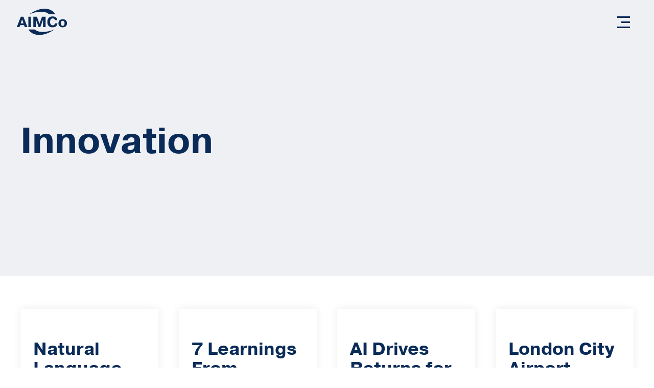

--- FILE ---
content_type: text/html; charset=utf-8
request_url: https://www.aimco.ca/insights/tags/innovation
body_size: 120410
content:
<!doctype html>
<html data-n-head-ssr lang="en" data-n-head="%7B%22lang%22:%7B%22ssr%22:%22en%22%7D%7D">
  <head >
    <title>AIMCo Insights - innovation | AIMCo</title><meta data-n-head="ssr" charset="utf-8"><meta data-n-head="ssr" name="viewport" content="width=device-width, initial-scale=1"><meta data-n-head="ssr" data-hid="charset" charset="utf-8"><meta data-n-head="ssr" data-hid="mobile-web-app-capable" name="mobile-web-app-capable" content="yes"><meta data-n-head="ssr" data-hid="apple-mobile-web-app-title" name="apple-mobile-web-app-title" content="AIMCo"><meta data-n-head="ssr" data-hid="author" name="author" content="Alberta Investment Management Corporation"><meta data-n-head="ssr" data-hid="og:type" name="og:type" property="og:type" content="website"><meta data-n-head="ssr" data-hid="og:site_name" name="og:site_name" property="og:site_name" content="AIMCo"><meta data-n-head="ssr" data-hid="og:title" name="og:title" property="og:title" content="AIMCo Insights - innovation"><meta data-n-head="ssr" data-hid="description" name="description" content="Insight Items tagged with innovation"><meta data-n-head="ssr" data-hid="og:description" name="og:description" property="og:description" content="Insight Items tagged with innovation"><meta data-n-head="ssr" data-hid="og:image" name="og:image" property="og:image" content="https://www.aimco.ca/aimco-logo-square.jpg"><meta data-n-head="ssr" data-hid="og:image:secure_url" name="og:image:secure_url" property="og:image:secure_url" content="https://www.aimco.ca/aimco-logo-square.jpg"><meta data-n-head="ssr" data-hid="og:image:type" name="og:image:type" property="og:image:type" content="image/jpeg"><meta data-n-head="ssr" data-hid="og:image:width" name="og:image:width" property="og:image:width" content="1200"><meta data-n-head="ssr" data-hid="og:image:height" name="og:image:height" property="og:image:height" content="1200"><meta data-n-head="ssr" data-hid="og:image:alt" name="og:image:alt" property="og:image:alt" content="AIMCo Logo"><link data-n-head="ssr" rel="icon" type="image/x-icon" href="/favicon.ico"><link data-n-head="ssr" rel="stylesheet" href="https://use.typekit.net/tor8ulg.css"><link data-n-head="ssr" data-hid="shortcut-icon" rel="shortcut icon" href="/_nuxt/icons/icon_64x64.50bb94.png"><link data-n-head="ssr" data-hid="apple-touch-icon" rel="apple-touch-icon" href="/_nuxt/icons/icon_512x512.50bb94.png" sizes="512x512"><link data-n-head="ssr" rel="manifest" href="/_nuxt/manifest.b777f4e6.json" data-hid="manifest"><script data-n-head="ssr" data-hid="gtm-script">if(!window._gtm_init){window._gtm_init=1;(function(w,n,d,m,e,p){w[d]=(w[d]==1||n[d]=='yes'||n[d]==1||n[m]==1||(w[e]&&w[e][p]&&w[e][p]()))?1:0})(window,navigator,'doNotTrack','msDoNotTrack','external','msTrackingProtectionEnabled');(function(w,d,s,l,x,y){w[x]={};w._gtm_inject=function(i){if(w.doNotTrack||w[x][i])return;w[x][i]=1;w[l]=w[l]||[];w[l].push({'gtm.start':new Date().getTime(),event:'gtm.js'});var f=d.getElementsByTagName(s)[0],j=d.createElement(s);j.async=true;j.src='https://www.googletagmanager.com/gtm.js?id='+i;f.parentNode.insertBefore(j,f);};w[y]('GTM-TK4DBTL')})(window,document,'script','dataLayer','_gtm_ids','_gtm_inject')}</script><link rel="preload" href="/_nuxt/82cf419.js" as="script"><link rel="preload" href="/_nuxt/0151baf.js" as="script"><link rel="preload" href="/_nuxt/f3e2c4d.js" as="script"><link rel="preload" href="/_nuxt/2384059.js" as="script"><link rel="preload" href="/_nuxt/4352934.js" as="script"><link rel="preload" href="/_nuxt/8d08daf.js" as="script"><style data-vue-ssr-id="3133b3f4:0 c7922a22:0 3d9cb75e:0 723dfdf1:0 0eabfa50:0 0fba9b65:0 0963154a:0 97b323ca:0 5a629985:0">/*!
THIS IS A SCSS PROJECT. DO NOT EDIT THE CSS DIRECTLY.
*/html{font-family:-apple-system,BlinkMacSystemFont,"Segoe UI",Roboto,"Helvetica Neue",Arial,"Noto Sans",sans-serif,"Apple Color Emoji","Segoe UI Emoji","Segoe UI Symbol","Noto Color Emoji";font-size:16px;font-weight:normal;line-height:1.5;-webkit-text-size-adjust:100%;background:#fff;color:#666}body{margin:0}a,.uk-link{color:#1e87f0;text-decoration:none;cursor:pointer}a:hover,.uk-link:hover,.uk-link-toggle:hover .uk-link{color:#91CED7;text-decoration:none}abbr[title]{text-decoration:underline dotted;-webkit-text-decoration-style:dotted}b,strong{font-weight:bolder}:not(pre)>code,:not(pre)>kbd,:not(pre)>samp{font-family:Consolas,monaco,monospace;font-size:.875rem;color:#f0506e;white-space:nowrap;padding:2px 6px;background:#f8f8f8}em{color:#4D4D4F}ins{background:#ffd;color:#666;text-decoration:none}mark{background:#ffd;color:#666}q{font-style:italic}small{font-size:80%}sub,sup{font-size:75%;line-height:0;position:relative;vertical-align:baseline}sup{top:-0.5em}sub{bottom:-0.25em}audio,canvas,iframe,img,svg,video{vertical-align:middle}canvas,img,svg,video{max-width:100%;height:auto;box-sizing:border-box}img:not([src]){visibility:hidden;min-width:1px}iframe{border:0}p,ul,ol,dl,pre,address,fieldset,figure{margin:0 0 20px 0}*+p,*+ul,*+ol,*+dl,*+pre,*+address,*+fieldset,*+figure{margin-top:20px}h1,.uk-h1,h2,.uk-h2,h3,.uk-h3,h4,.uk-h4,h5,.uk-h5,h6,.uk-h6,.uk-heading-small,.uk-heading-medium,.uk-heading-large,.uk-heading-xlarge,.uk-heading-2xlarge,.uk-heading-3xlarge{margin:0 0 20px 0;font-family:-apple-system,BlinkMacSystemFont,"Segoe UI",Roboto,"Helvetica Neue",Arial,"Noto Sans",sans-serif,"Apple Color Emoji","Segoe UI Emoji","Segoe UI Symbol","Noto Color Emoji";font-weight:normal;color:#4D4D4F;text-transform:none}*+h1,*+.uk-h1,*+h2,*+.uk-h2,*+h3,*+.uk-h3,*+h4,*+.uk-h4,*+h5,*+.uk-h5,*+h6,*+.uk-h6,*+.uk-heading-small,*+.uk-heading-medium,*+.uk-heading-large,*+.uk-heading-xlarge,*+.uk-heading-2xlarge,*+.uk-heading-3xlarge{margin-top:40px}h1,.uk-h1{font-size:2.23125rem;line-height:1.2}h2,.uk-h2{font-size:1.7rem;line-height:1.3}h3,.uk-h3{font-size:1.5rem;line-height:1.4}h4,.uk-h4{font-size:1.25rem;line-height:1.4}h5,.uk-h5{font-size:16px;line-height:1.4}h6,.uk-h6{font-size:.875rem;line-height:1.4}@media (min-width: 960px){h1,.uk-h1{font-size:2.625rem}h2,.uk-h2{font-size:2rem}}ul,ol{padding-left:30px}ul>li>ul,ul>li>ol,ol>li>ol,ol>li>ul{margin:0}dt{font-weight:bold}dd{margin-left:0}hr,.uk-hr{overflow:visible;text-align:inherit;margin:0 0 20px 0;border:0;border-top:1px solid #e5e5e5}*+hr,*+.uk-hr{margin-top:20px}address{font-style:normal}blockquote{margin:0 0 20px 0;font-size:1.25rem;line-height:1.5;font-style:italic;color:#4D4D4F}*+blockquote{margin-top:20px}blockquote p:last-of-type{margin-bottom:0}blockquote footer{margin-top:10px;font-size:.875rem;line-height:1.5;color:#666}blockquote footer::before{content:"— "}pre{font:.875rem / 1.5 Consolas,monaco,monospace;color:#666;-moz-tab-size:4;tab-size:4;overflow:auto;padding:10px;border:1px solid #e5e5e5;border-radius:3px;background:#fff}pre code{font-family:Consolas,monaco,monospace}:focus{outline:none}:focus-visible{outline:2px dotted #4D4D4F}::selection{background:#39f;color:#fff;text-shadow:none}details,main{display:block}summary{display:list-item}template{display:none}:root{--uk-breakpoint-s: 640px;--uk-breakpoint-m: 960px;--uk-breakpoint-l: 1200px;--uk-breakpoint-xl: 1600px}a.uk-link-muted,.uk-link-muted a,.uk-link-toggle .uk-link-muted{color:#999}a.uk-link-muted:hover,.uk-link-muted a:hover,.uk-link-toggle:hover .uk-link-muted{color:#666}a.uk-link-text,.uk-link-text a,.uk-link-toggle .uk-link-text{color:inherit}a.uk-link-text:hover,.uk-link-text a:hover,.uk-link-toggle:hover .uk-link-text{color:#999}a.uk-link-heading,.uk-link-heading a,.uk-link-toggle .uk-link-heading{color:inherit}a.uk-link-heading:hover,.uk-link-heading a:hover,.uk-link-toggle:hover .uk-link-heading{color:#0A2B58;text-decoration:none}a.uk-link-reset,.uk-link-reset a{color:inherit !important;text-decoration:none !important}.uk-link-toggle{color:inherit !important;text-decoration:none !important}.uk-heading-small{font-size:2.6rem;line-height:1.2}.uk-heading-medium{font-size:2.8875rem;line-height:1.1}.uk-heading-large{font-size:3.4rem;line-height:1.1}.uk-heading-xlarge{font-size:4rem;line-height:1}.uk-heading-2xlarge{font-size:6rem;line-height:1}.uk-heading-3xlarge{font-size:8rem;line-height:1}@media (min-width: 960px){.uk-heading-small{font-size:3.25rem}.uk-heading-medium{font-size:3.5rem}.uk-heading-large{font-size:4rem}.uk-heading-xlarge{font-size:6rem}.uk-heading-2xlarge{font-size:8rem}.uk-heading-3xlarge{font-size:11rem}}@media (min-width: 1200px){.uk-heading-medium{font-size:4rem}.uk-heading-large{font-size:6rem}.uk-heading-xlarge{font-size:8rem}.uk-heading-2xlarge{font-size:11rem}.uk-heading-3xlarge{font-size:15rem}}.uk-heading-divider{padding-bottom:calc(5px + 0.1em);border-bottom:calc(0.2px + 0.05em) solid #e5e5e5}.uk-heading-bullet{position:relative}.uk-heading-bullet::before{content:"";display:inline-block;position:relative;top:calc(-0.1 * 1em);vertical-align:middle;height:calc(4px + 0.7em);margin-right:calc(5px + 0.2em);border-left:calc(5px + 0.1em) solid #e5e5e5}.uk-heading-line{overflow:hidden}.uk-heading-line>*{display:inline-block;position:relative}.uk-heading-line>::before,.uk-heading-line>::after{content:"";position:absolute;top:calc(50% - (calc(0.2px + 0.05em) / 2));width:2000px;border-bottom:calc(0.2px + 0.05em) solid #e5e5e5}.uk-heading-line>::before{right:100%;margin-right:calc(5px + 0.3em)}.uk-heading-line>::after{left:100%;margin-left:calc(5px + 0.3em)}[class*='uk-divider']{border:none;margin-bottom:20px}*+[class*='uk-divider']{margin-top:20px}.uk-divider-icon{position:relative;height:20px;background-image:url("data:image/svg+xml;charset=UTF-8,%3Csvg%20width%3D%2220%22%20height%3D%2220%22%20viewBox%3D%220%200%2020%2020%22%20xmlns%3D%22http%3A%2F%2Fwww.w3.org%2F2000%2Fsvg%22%3E%0A%20%20%20%20%3Ccircle%20fill%3D%22none%22%20stroke%3D%22%23e5e5e5%22%20stroke-width%3D%222%22%20cx%3D%2210%22%20cy%3D%2210%22%20r%3D%227%22%20%2F%3E%0A%3C%2Fsvg%3E%0A");background-repeat:no-repeat;background-position:50% 50%}.uk-divider-icon::before,.uk-divider-icon::after{content:"";position:absolute;top:50%;max-width:calc(50% - (50px / 2));border-bottom:1px solid #e5e5e5}.uk-divider-icon::before{right:calc(50% + (50px / 2));width:100%}.uk-divider-icon::after{left:calc(50% + (50px / 2));width:100%}.uk-divider-small{line-height:0}.uk-divider-small::after{content:"";display:inline-block;width:100px;max-width:100%;border-top:1px solid #e5e5e5;vertical-align:top}.uk-divider-vertical{width:max-content;height:100px;margin-left:auto;margin-right:auto;border-left:1px solid #e5e5e5}.uk-list{padding:0;list-style:none}.uk-list>*{break-inside:avoid-column}.uk-list>*>:last-child{margin-bottom:0}.uk-list>:nth-child(n+2),.uk-list>*>ul{margin-top:10px}.uk-list-disc>*,.uk-list-circle>*,.uk-list-square>*,.uk-list-decimal>*,.uk-list-hyphen>*{padding-left:30px}.uk-list-decimal{counter-reset:decimal}.uk-list-decimal>*{counter-increment:decimal}.uk-list-disc>::before,.uk-list-circle>::before,.uk-list-square>::before,.uk-list-decimal>::before,.uk-list-hyphen>::before{content:"";position:relative;left:-30px;width:30px;height:1.5em;margin-bottom:-1.5em;display:list-item;list-style-position:inside;text-align:right}.uk-list-disc>::before{list-style-type:disc}.uk-list-circle>::before{list-style-type:circle}.uk-list-square>::before{list-style-type:square}.uk-list-decimal>::before{content:counter(decimal, decimal) " . "}.uk-list-hyphen>::before{content:'–\00A0\00A0'}.uk-list-muted>::before{color:#999 !important}.uk-list-emphasis>::before{color:#4D4D4F !important}.uk-list-primary>::before{color:#0A2B58 !important}.uk-list-secondary>::before{color:#222 !important}.uk-list-bullet>*{padding-left:30px}.uk-list-bullet>::before{content:"";display:list-item;position:relative;left:-30px;width:30px;height:1.5em;margin-bottom:-1.5em;background-image:url("data:image/svg+xml;charset=UTF-8,%3Csvg%20width%3D%226%22%20height%3D%226%22%20viewBox%3D%220%200%206%206%22%20xmlns%3D%22http%3A%2F%2Fwww.w3.org%2F2000%2Fsvg%22%3E%0A%20%20%20%20%3Ccircle%20fill%3D%22%23666%22%20cx%3D%223%22%20cy%3D%223%22%20r%3D%223%22%20%2F%3E%0A%3C%2Fsvg%3E");background-repeat:no-repeat;background-position:50% 50%}.uk-list-divider>:nth-child(n+2){margin-top:10px;padding-top:10px;border-top:1px solid #e5e5e5}.uk-list-striped>*{padding:10px 10px}.uk-list-striped>*:nth-of-type(odd){border-top:1px solid #e5e5e5;border-bottom:1px solid #e5e5e5}.uk-list-striped>:nth-of-type(odd){background:#f8f8f8}.uk-list-striped>:nth-child(n+2){margin-top:0}.uk-list-large>:nth-child(n+2),.uk-list-large>*>ul{margin-top:20px}.uk-list-collapse>:nth-child(n+2),.uk-list-collapse>*>ul{margin-top:0}.uk-list-large.uk-list-divider>:nth-child(n+2){margin-top:20px;padding-top:20px}.uk-list-collapse.uk-list-divider>:nth-child(n+2){margin-top:0;padding-top:0}.uk-list-large.uk-list-striped>*{padding:20px 10px}.uk-list-collapse.uk-list-striped>*{padding-top:0;padding-bottom:0}.uk-list-large.uk-list-striped>:nth-child(n+2),.uk-list-collapse.uk-list-striped>:nth-child(n+2){margin-top:0}.uk-description-list>dt{color:#4D4D4F;font-size:.875rem;font-weight:normal;text-transform:uppercase}.uk-description-list>dt:nth-child(n+2){margin-top:20px}.uk-description-list-divider>dt:nth-child(n+2){margin-top:20px;padding-top:20px;border-top:1px solid #e5e5e5}.uk-table{border-collapse:collapse;border-spacing:0;width:100%;margin-bottom:20px}*+.uk-table{margin-top:20px}.uk-table th{padding:16px 12px;text-align:left;vertical-align:bottom;font-size:.875rem;font-weight:normal;color:#999;text-transform:uppercase}.uk-table td{padding:16px 12px;vertical-align:top}.uk-table td>:last-child{margin-bottom:0}.uk-table tfoot{font-size:.875rem}.uk-table caption{font-size:.875rem;text-align:left;color:#999}.uk-table-middle,.uk-table-middle td{vertical-align:middle !important}.uk-table-divider>tr:not(:first-child),.uk-table-divider>:not(:first-child)>tr,.uk-table-divider>:first-child>tr:not(:first-child){border-top:1px solid #e5e5e5}.uk-table-striped>tr:nth-of-type(odd),.uk-table-striped tbody tr:nth-of-type(odd){background:#f8f8f8;border-top:1px solid #e5e5e5;border-bottom:1px solid #e5e5e5}.uk-table-hover>tr:hover,.uk-table-hover tbody tr:hover{background:#ffd}.uk-table>tr.uk-active,.uk-table tbody tr.uk-active{background:#ffd}.uk-table-small th,.uk-table-small td{padding:10px 12px}.uk-table-large th,.uk-table-large td{padding:22px 12px}.uk-table-justify th:first-child,.uk-table-justify td:first-child{padding-left:0}.uk-table-justify th:last-child,.uk-table-justify td:last-child{padding-right:0}.uk-table-shrink{width:1px}.uk-table-expand{min-width:150px}.uk-table-link{padding:0 !important}.uk-table-link>a{display:block;padding:16px 12px}.uk-table-small .uk-table-link>a{padding:10px 12px}@media (max-width: 959px){.uk-table-responsive,.uk-table-responsive tbody,.uk-table-responsive th,.uk-table-responsive td,.uk-table-responsive tr{display:block}.uk-table-responsive thead{display:none}.uk-table-responsive th,.uk-table-responsive td{width:auto !important;max-width:none !important;min-width:0 !important;overflow:visible !important;white-space:normal !important}.uk-table-responsive th:not(:first-child):not(.uk-table-link),.uk-table-responsive td:not(:first-child):not(.uk-table-link),.uk-table-responsive .uk-table-link:not(:first-child)>a{padding-top:5px !important}.uk-table-responsive th:not(:last-child):not(.uk-table-link),.uk-table-responsive td:not(:last-child):not(.uk-table-link),.uk-table-responsive .uk-table-link:not(:last-child)>a{padding-bottom:5px !important}.uk-table-justify.uk-table-responsive th,.uk-table-justify.uk-table-responsive td{padding-left:0;padding-right:0}}.uk-table tbody tr{transition:background-color 0.1s linear}.uk-table-striped>tr:nth-of-type(even):last-child,.uk-table-striped tbody tr:nth-of-type(even):last-child{border-bottom:1px solid #e5e5e5}.uk-icon{margin:0;border:none;border-radius:0;overflow:visible;font:inherit;color:inherit;text-transform:none;padding:0;background-color:transparent;display:inline-block;fill:currentcolor;line-height:0}button.uk-icon:not(:disabled){cursor:pointer}.uk-icon::-moz-focus-inner{border:0;padding:0}.uk-icon:not(.uk-preserve) [fill*='#']:not(.uk-preserve){fill:currentcolor}.uk-icon:not(.uk-preserve) [stroke*='#']:not(.uk-preserve){stroke:currentcolor}.uk-icon>*{transform:translate(0, 0)}.uk-icon-image{width:28px;height:28px;background-position:50% 50%;background-repeat:no-repeat;background-size:contain;vertical-align:middle;object-fit:scale-down;max-width:none}.uk-icon-link{color:#999;text-decoration:none !important}.uk-icon-link:hover{color:#666}.uk-icon-link:active,.uk-active>.uk-icon-link{color:#595959}.uk-icon-button{box-sizing:border-box;width:36px;height:36px;border-radius:500px;background:#f8f8f8;color:#999;vertical-align:middle;display:inline-flex;justify-content:center;align-items:center;transition:0.1s ease-in-out;transition-property:color, background-color}.uk-icon-button:hover{background-color:#ebebeb;color:#666}.uk-icon-button:active,.uk-active>.uk-icon-button{background-color:#dfdfdf;color:#666}.uk-range{-webkit-appearance:none;box-sizing:border-box;margin:0;vertical-align:middle;max-width:100%;width:100%;background:transparent}.uk-range:focus{outline:none}.uk-range::-moz-focus-outer{border:none}.uk-range:not(:disabled)::-webkit-slider-thumb{cursor:pointer}.uk-range:not(:disabled)::-moz-range-thumb{cursor:pointer}.uk-range::-webkit-slider-runnable-track{height:3px;background:#ebebeb;border-radius:500px}.uk-range:focus::-webkit-slider-runnable-track,.uk-range:active::-webkit-slider-runnable-track{background:#dfdfdf}.uk-range::-moz-range-track{height:3px;background:#ebebeb;border-radius:500px}.uk-range:focus::-moz-range-track{background:#dfdfdf}.uk-range::-webkit-slider-thumb{-webkit-appearance:none;margin-top:-7px;height:15px;width:15px;border-radius:500px;background:#fff;border:1px solid #ccc}.uk-range::-moz-range-thumb{border:none;height:15px;width:15px;margin-top:-7px;border-radius:500px;background:#fff;border:1px solid #ccc}.uk-input,.uk-select,.uk-textarea,.uk-radio,.uk-checkbox{box-sizing:border-box;margin:0;border-radius:0;font:inherit}.uk-input{overflow:visible}.uk-select{text-transform:none}.uk-select optgroup{font:inherit;font-weight:bold}.uk-textarea{overflow:auto}.uk-input[type="search"]::-webkit-search-cancel-button,.uk-input[type="search"]::-webkit-search-decoration{-webkit-appearance:none}.uk-input[type="number"]::-webkit-inner-spin-button,.uk-input[type="number"]::-webkit-outer-spin-button{height:auto}.uk-input::-moz-placeholder,.uk-textarea::-moz-placeholder{opacity:1}.uk-radio:not(:disabled),.uk-checkbox:not(:disabled){cursor:pointer}.uk-fieldset{border:none;margin:0;padding:0;min-width:0}.uk-input,.uk-textarea{-webkit-appearance:none}.uk-input,.uk-select,.uk-textarea{max-width:100%;width:100%;border:0 none;padding:0 10px;background:#fff;color:#666;border:1px solid #e5e5e5;transition:0.2s ease-in-out;transition-property:color, background-color, border}.uk-input,.uk-select:not([multiple]):not([size]){height:40px;vertical-align:middle;display:inline-block}.uk-input:not(input),.uk-select:not(select){line-height:38px}.uk-select[multiple],.uk-select[size],.uk-textarea{padding-top:6px;padding-bottom:6px;vertical-align:top}.uk-select[multiple],.uk-select[size]{resize:vertical}.uk-input:focus,.uk-select:focus,.uk-textarea:focus{outline:none;background-color:#fff;color:#666;border-color:#D93930}.uk-input:disabled,.uk-select:disabled,.uk-textarea:disabled{background-color:#f8f8f8;color:#999;border-color:#e5e5e5}.uk-input::placeholder{color:#999}.uk-textarea::placeholder{color:#999}.uk-form-small{font-size:.875rem}.uk-form-small:not(textarea):not([multiple]):not([size]){height:30px;padding-left:8px;padding-right:8px}textarea.uk-form-small,[multiple].uk-form-small,[size].uk-form-small{padding:5px 8px}.uk-form-small:not(select):not(input):not(textarea){line-height:28px}.uk-form-large{font-size:1.25rem}.uk-form-large:not(textarea):not([multiple]):not([size]){height:55px;padding-left:12px;padding-right:12px}textarea.uk-form-large,[multiple].uk-form-large,[size].uk-form-large{padding:7px 12px}.uk-form-large:not(select):not(input):not(textarea){line-height:53px}.uk-form-danger,.uk-form-danger:focus{color:#f0506e;border-color:#f0506e}.uk-form-success,.uk-form-success:focus{color:#32d296;border-color:#32d296}.uk-form-blank{background:none;border-color:transparent}.uk-form-blank:focus{border-color:#e5e5e5;border-style:solid}input.uk-form-width-xsmall{width:50px}select.uk-form-width-xsmall{width:75px}.uk-form-width-small{width:130px}.uk-form-width-medium{width:200px}.uk-form-width-large{width:500px}.uk-select:not([multiple]):not([size]){-webkit-appearance:none;-moz-appearance:none;padding-right:20px;background-image:url("data:image/svg+xml;charset=UTF-8,%3Csvg%20width%3D%2224%22%20height%3D%2216%22%20viewBox%3D%220%200%2024%2016%22%20xmlns%3D%22http%3A%2F%2Fwww.w3.org%2F2000%2Fsvg%22%3E%0A%20%20%20%20%3Cpolygon%20fill%3D%22%23666%22%20points%3D%2212%201%209%206%2015%206%22%20%2F%3E%0A%20%20%20%20%3Cpolygon%20fill%3D%22%23666%22%20points%3D%2212%2013%209%208%2015%208%22%20%2F%3E%0A%3C%2Fsvg%3E%0A");background-repeat:no-repeat;background-position:100% 50%}.uk-select:not([multiple]):not([size]) option{color:#666}.uk-select:not([multiple]):not([size]):disabled{background-image:url("data:image/svg+xml;charset=UTF-8,%3Csvg%20width%3D%2224%22%20height%3D%2216%22%20viewBox%3D%220%200%2024%2016%22%20xmlns%3D%22http%3A%2F%2Fwww.w3.org%2F2000%2Fsvg%22%3E%0A%20%20%20%20%3Cpolygon%20fill%3D%22%23999%22%20points%3D%2212%201%209%206%2015%206%22%20%2F%3E%0A%20%20%20%20%3Cpolygon%20fill%3D%22%23999%22%20points%3D%2212%2013%209%208%2015%208%22%20%2F%3E%0A%3C%2Fsvg%3E%0A")}.uk-input[list]{padding-right:20px;background-repeat:no-repeat;background-position:100% 50%}.uk-input[list]:hover,.uk-input[list]:focus{background-image:url("data:image/svg+xml;charset=UTF-8,%3Csvg%20width%3D%2224%22%20height%3D%2216%22%20viewBox%3D%220%200%2024%2016%22%20xmlns%3D%22http%3A%2F%2Fwww.w3.org%2F2000%2Fsvg%22%3E%0A%20%20%20%20%3Cpolygon%20fill%3D%22%23666%22%20points%3D%2212%2012%208%206%2016%206%22%20%2F%3E%0A%3C%2Fsvg%3E%0A")}.uk-input[list]::-webkit-calendar-picker-indicator{display:none !important}.uk-radio,.uk-checkbox{display:inline-block;height:16px;width:16px;overflow:hidden;margin-top:-4px;vertical-align:middle;-webkit-appearance:none;-moz-appearance:none;background-color:rgba(0,0,0,0);background-repeat:no-repeat;background-position:50% 50%;border:1px solid #ccc;transition:0.2s ease-in-out;transition-property:background-color, border}.uk-radio{border-radius:50%}.uk-radio:focus,.uk-checkbox:focus{background-color:rgba(0,0,0,0);outline:none;border-color:#0A2B58}.uk-radio:checked,.uk-checkbox:checked,.uk-checkbox:indeterminate{background-color:#0A2B58;border-color:rgba(0,0,0,0)}.uk-radio:checked:focus,.uk-checkbox:checked:focus,.uk-checkbox:indeterminate:focus{background-color:#05152a}.uk-radio:checked{background-image:url("data:image/svg+xml;charset=UTF-8,%3Csvg%20width%3D%2216%22%20height%3D%2216%22%20viewBox%3D%220%200%2016%2016%22%20xmlns%3D%22http%3A%2F%2Fwww.w3.org%2F2000%2Fsvg%22%3E%0A%20%20%20%20%3Ccircle%20fill%3D%22%23fff%22%20cx%3D%228%22%20cy%3D%228%22%20r%3D%222%22%20%2F%3E%0A%3C%2Fsvg%3E")}.uk-checkbox:checked{background-image:url("data:image/svg+xml;charset=UTF-8,%3Csvg%20width%3D%2214%22%20height%3D%2211%22%20viewBox%3D%220%200%2014%2011%22%20xmlns%3D%22http%3A%2F%2Fwww.w3.org%2F2000%2Fsvg%22%3E%0A%20%20%20%20%3Cpolygon%20fill%3D%22%23fff%22%20points%3D%2212%201%205%207.5%202%205%201%205.5%205%2010%2013%201.5%22%20%2F%3E%0A%3C%2Fsvg%3E%0A")}.uk-checkbox:indeterminate{background-image:url("data:image/svg+xml;charset=UTF-8,%3Csvg%20width%3D%2216%22%20height%3D%2216%22%20viewBox%3D%220%200%2016%2016%22%20xmlns%3D%22http%3A%2F%2Fwww.w3.org%2F2000%2Fsvg%22%3E%0A%20%20%20%20%3Crect%20fill%3D%22%23fff%22%20x%3D%223%22%20y%3D%228%22%20width%3D%2210%22%20height%3D%221%22%20%2F%3E%0A%3C%2Fsvg%3E")}.uk-radio:disabled,.uk-checkbox:disabled{background-color:#f8f8f8;border-color:#e5e5e5}.uk-radio:disabled:checked{background-image:url("data:image/svg+xml;charset=UTF-8,%3Csvg%20width%3D%2216%22%20height%3D%2216%22%20viewBox%3D%220%200%2016%2016%22%20xmlns%3D%22http%3A%2F%2Fwww.w3.org%2F2000%2Fsvg%22%3E%0A%20%20%20%20%3Ccircle%20fill%3D%22%23999%22%20cx%3D%228%22%20cy%3D%228%22%20r%3D%222%22%20%2F%3E%0A%3C%2Fsvg%3E")}.uk-checkbox:disabled:checked{background-image:url("data:image/svg+xml;charset=UTF-8,%3Csvg%20width%3D%2214%22%20height%3D%2211%22%20viewBox%3D%220%200%2014%2011%22%20xmlns%3D%22http%3A%2F%2Fwww.w3.org%2F2000%2Fsvg%22%3E%0A%20%20%20%20%3Cpolygon%20fill%3D%22%23999%22%20points%3D%2212%201%205%207.5%202%205%201%205.5%205%2010%2013%201.5%22%20%2F%3E%0A%3C%2Fsvg%3E%0A")}.uk-checkbox:disabled:indeterminate{background-image:url("data:image/svg+xml;charset=UTF-8,%3Csvg%20width%3D%2216%22%20height%3D%2216%22%20viewBox%3D%220%200%2016%2016%22%20xmlns%3D%22http%3A%2F%2Fwww.w3.org%2F2000%2Fsvg%22%3E%0A%20%20%20%20%3Crect%20fill%3D%22%23999%22%20x%3D%223%22%20y%3D%228%22%20width%3D%2210%22%20height%3D%221%22%20%2F%3E%0A%3C%2Fsvg%3E")}.uk-legend{width:100%;color:inherit;padding:0;font-size:1.5rem;line-height:1.4}.uk-form-custom{display:inline-block;position:relative;max-width:100%;vertical-align:middle}.uk-form-custom select,.uk-form-custom input[type="file"]{position:absolute;top:0;z-index:1;width:100%;height:100%;left:0;-webkit-appearance:none;opacity:0;cursor:pointer}.uk-form-custom input[type="file"]{font-size:500px;overflow:hidden}.uk-form-label{color:#4D4D4F;font-size:.875rem}.uk-form-stacked .uk-form-label{display:block;margin-bottom:5px}@media (max-width: 959px){.uk-form-horizontal .uk-form-label{display:block;margin-bottom:5px}}@media (min-width: 960px){.uk-form-horizontal .uk-form-label{width:200px;margin-top:7px;float:left}.uk-form-horizontal .uk-form-controls{margin-left:215px}.uk-form-horizontal .uk-form-controls-text{padding-top:7px}}.uk-form-icon{position:absolute;top:0;bottom:0;left:0;width:40px;display:inline-flex;justify-content:center;align-items:center;color:#999}.uk-form-icon:hover{color:#666}.uk-form-icon:not(a):not(button):not(input){pointer-events:none}.uk-form-icon:not(.uk-form-icon-flip) ~ .uk-input{padding-left:40px !important}.uk-form-icon-flip{right:0;left:auto}.uk-form-icon-flip ~ .uk-input{padding-right:40px !important}.uk-button{margin:0;border:none;overflow:visible;font:inherit;color:inherit;text-transform:none;-webkit-appearance:none;border-radius:0;display:inline-block;box-sizing:border-box;padding:0 55px;vertical-align:middle;font-size:.875rem;line-height:38px;text-align:center;text-decoration:none;text-transform:uppercase;transition:0.1s ease-in-out;transition-property:color, background-color, border-color}.uk-button:not(:disabled){cursor:pointer}.uk-button::-moz-focus-inner{border:0;padding:0}.uk-button:hover{text-decoration:none}.uk-button-default{background-color:rgba(0,0,0,0);color:#4D4D4F;border:1px solid #e5e5e5}.uk-button-default:hover{background-color:rgba(0,0,0,0);color:#4D4D4F;border-color:#b2b2b2}.uk-button-default:active,.uk-button-default.uk-active{background-color:rgba(0,0,0,0);color:#4D4D4F;border-color:#999}.uk-button-primary{background-color:#0A2B58;color:#fff;border:1px solid transparent}.uk-button-primary:hover{background-color:#072041;color:#fff}.uk-button-primary:active,.uk-button-primary.uk-active{background-color:#05152a;color:#fff}.uk-button-secondary{background-color:#222;color:#fff;border:1px solid transparent}.uk-button-secondary:hover{background-color:#151515;color:#fff}.uk-button-secondary:active,.uk-button-secondary.uk-active{background-color:#090909;color:#fff}.uk-button-danger{background-color:#f0506e;color:#fff;border:1px solid transparent}.uk-button-danger:hover{background-color:#ee395b;color:#fff}.uk-button-danger:active,.uk-button-danger.uk-active{background-color:#ec2147;color:#fff}.uk-button-default:disabled,.uk-button-primary:disabled,.uk-button-secondary:disabled,.uk-button-danger:disabled{background-color:rgba(0,0,0,0);color:#999;border-color:#e5e5e5}.uk-button-small{padding:0 15px;line-height:28px;font-size:.875rem}.uk-button-large{padding:0 40px;line-height:53px;font-size:.875rem}.uk-button-text{padding:0;line-height:1.5;background:none;color:#4D4D4F;position:relative}.uk-button-text::before{content:"";position:absolute;bottom:0;left:0;right:100%;border-bottom:1px solid currentColor;transition:right 0.3s ease-out}.uk-button-text:hover{color:#4D4D4F}.uk-button-text:hover::before{right:0}.uk-button-text:disabled{color:#999}.uk-button-text:disabled::before{display:none}.uk-button-link{padding:0;line-height:1.5;background:none;color:#4D4D4F}.uk-button-link:hover{color:#999;text-decoration:none}.uk-button-link:disabled{color:#999;text-decoration:none}.uk-button-group{display:inline-flex;vertical-align:middle;position:relative}.uk-button-group>.uk-button:nth-child(n+2),.uk-button-group>div:nth-child(n+2) .uk-button{margin-left:-1px}.uk-button-group .uk-button:hover,.uk-button-group .uk-button:focus,.uk-button-group .uk-button:active,.uk-button-group .uk-button.uk-active{position:relative;z-index:1}.uk-progress{vertical-align:baseline;display:block;width:100%;border:0;background-color:#f8f8f8;margin-bottom:20px;height:15px;border-radius:500px;overflow:hidden}*+.uk-progress{margin-top:20px}.uk-progress::-webkit-progress-bar{background-color:transparent}.uk-progress::-webkit-progress-value{background-color:#0A2B58;transition:width 0.6s ease}.uk-progress::-moz-progress-bar{background-color:#0A2B58;transition:width 0.6s ease}.uk-section{display:flow-root;box-sizing:border-box;padding-top:40px;padding-bottom:40px}@media (min-width: 960px){.uk-section{padding-top:70px;padding-bottom:70px}}.uk-section>:last-child{margin-bottom:0}.uk-section-xsmall{padding-top:20px;padding-bottom:20px}.uk-section-small{padding-top:40px;padding-bottom:40px}.uk-section-large{padding-top:70px;padding-bottom:70px}@media (min-width: 960px){.uk-section-large{padding-top:140px;padding-bottom:140px}}.uk-section-xlarge{padding-top:140px;padding-bottom:140px}@media (min-width: 960px){.uk-section-xlarge{padding-top:210px;padding-bottom:210px}}.uk-section-default{background:#fff}.uk-section-muted{background:#f8f8f8}.uk-section-primary{background:#0A2B58}.uk-section-secondary{background:#222}.uk-container{display:flow-root;box-sizing:content-box;max-width:1300px;margin-left:auto;margin-right:auto;padding-left:25px;padding-right:25px}@media (min-width: 640px){.uk-container{padding-left:55px;padding-right:55px}}@media (min-width: 960px){.uk-container{padding-left:40px;padding-right:40px}}.uk-container>:last-child{margin-bottom:0}.uk-container .uk-container{padding-left:0;padding-right:0}.uk-container-xsmall{max-width:750px}.uk-container-small{max-width:900px}.uk-container-large{max-width:1600px}.uk-container-xlarge{max-width:1600px}.uk-container-expand{max-width:none}.uk-container-expand-left{margin-left:0}.uk-container-expand-right{margin-right:0}@media (min-width: 640px){.uk-container-expand-left.uk-container-xsmall,.uk-container-expand-right.uk-container-xsmall{max-width:calc(50% + (750px / 2) - 55px)}.uk-container-expand-left.uk-container-small,.uk-container-expand-right.uk-container-small{max-width:calc(50% + (900px / 2) - 55px)}}@media (min-width: 960px){.uk-container-expand-left,.uk-container-expand-right{max-width:calc(50% + (1300px / 2) - 40px)}.uk-container-expand-left.uk-container-xsmall,.uk-container-expand-right.uk-container-xsmall{max-width:calc(50% + (750px / 2) - 40px)}.uk-container-expand-left.uk-container-small,.uk-container-expand-right.uk-container-small{max-width:calc(50% + (900px / 2) - 40px)}.uk-container-expand-left.uk-container-large,.uk-container-expand-right.uk-container-large{max-width:calc(50% + (1600px / 2) - 40px)}.uk-container-expand-left.uk-container-xlarge,.uk-container-expand-right.uk-container-xlarge{max-width:calc(50% + (1600px / 2) - 40px)}}.uk-container-item-padding-remove-left,.uk-container-item-padding-remove-right{width:calc(100% + 25px)}.uk-container-item-padding-remove-left{margin-left:-25px}.uk-container-item-padding-remove-right{margin-right:-25px}@media (min-width: 640px){.uk-container-item-padding-remove-left,.uk-container-item-padding-remove-right{width:calc(100% + 55px)}.uk-container-item-padding-remove-left{margin-left:-55px}.uk-container-item-padding-remove-right{margin-right:-55px}}@media (min-width: 960px){.uk-container-item-padding-remove-left,.uk-container-item-padding-remove-right{width:calc(100% + 40px)}.uk-container-item-padding-remove-left{margin-left:-40px}.uk-container-item-padding-remove-right{margin-right:-40px}}.uk-tile{display:flow-root;position:relative;box-sizing:border-box;padding-left:15px;padding-right:15px;padding-top:40px;padding-bottom:40px}@media (min-width: 640px){.uk-tile{padding-left:55px;padding-right:55px}}@media (min-width: 960px){.uk-tile{padding-left:40px;padding-right:40px;padding-top:70px;padding-bottom:70px}}.uk-tile>:last-child{margin-bottom:0}.uk-tile-xsmall{padding-top:20px;padding-bottom:20px}.uk-tile-small{padding-top:40px;padding-bottom:40px}.uk-tile-large{padding-top:70px;padding-bottom:70px}@media (min-width: 960px){.uk-tile-large{padding-top:140px;padding-bottom:140px}}.uk-tile-xlarge{padding-top:140px;padding-bottom:140px}@media (min-width: 960px){.uk-tile-xlarge{padding-top:210px;padding-bottom:210px}}.uk-tile-default{background-color:#fff}.uk-tile-muted{background-color:#f8f8f8}.uk-tile-primary{background-color:#0A2B58}.uk-tile-secondary{background-color:#222}.uk-card{position:relative;box-sizing:border-box;transition:box-shadow 0.1s ease-in-out}.uk-card-body{display:flow-root;padding:55px 55px}.uk-card-header{display:flow-root;padding:28px 55px}.uk-card-footer{display:flow-root;padding:27.5px 55px}@media (min-width: 1200px){.uk-card-body{padding:40px 40px}.uk-card-header{padding:20px 40px}.uk-card-footer{padding:20px 40px}}.uk-card-body>:last-child,.uk-card-header>:last-child,.uk-card-footer>:last-child{margin-bottom:0}.uk-card-title{font-size:1.5rem;line-height:1.4}.uk-card-badge{position:absolute;top:15px;right:15px;z-index:1;height:22px;padding:0 10px;background:#0A2B58;color:#fff;font-size:.875rem;display:flex;justify-content:center;align-items:center;line-height:0;border-radius:2px;text-transform:uppercase}.uk-card-badge:first-child+*{margin-top:0}.uk-card-hover:not(.uk-card-default):not(.uk-card-primary):not(.uk-card-secondary):hover{background-color:#fff;box-shadow:0 14px 25px rgba(0,0,0,0.16)}.uk-card-default{background-color:#fff;color:#666;box-shadow:0 5px 15px rgba(0,0,0,0.08)}.uk-card-default .uk-card-title{color:#4D4D4F}.uk-card-default.uk-card-hover:hover{background-color:#fff;box-shadow:0 14px 25px rgba(0,0,0,0.16)}.uk-card-default .uk-card-header{border-bottom:1px solid #e5e5e5}.uk-card-default .uk-card-footer{border-top:1px solid #e5e5e5}.uk-card-primary{background-color:#0A2B58;color:#fff;box-shadow:0 5px 15px rgba(0,0,0,0.08)}.uk-card-primary .uk-card-title{color:#fff}.uk-card-primary.uk-card-hover:hover{background-color:#0A2B58;box-shadow:0 14px 25px rgba(0,0,0,0.16)}.uk-card-secondary{background-color:#222;color:#fff;box-shadow:0 5px 15px rgba(0,0,0,0.08)}.uk-card-secondary .uk-card-title{color:#fff}.uk-card-secondary.uk-card-hover:hover{background-color:#222;box-shadow:0 14px 25px rgba(0,0,0,0.16)}.uk-card-small.uk-card-body,.uk-card-small .uk-card-body{padding:20px 20px}.uk-card-small .uk-card-header{padding:13px 20px}.uk-card-small .uk-card-footer{padding:13px 20px}@media (min-width: 1200px){.uk-card-large.uk-card-body,.uk-card-large .uk-card-body{padding:55px 55px}.uk-card-large .uk-card-header{padding:28px 55px}.uk-card-large .uk-card-footer{padding:28px 55px}}.uk-card-body>.uk-nav-default{margin-left:-55px;margin-right:-55px}.uk-card-body>.uk-nav-default:only-child{margin-top:-40px;margin-bottom:-40px}.uk-card-body>.uk-nav-default>li>a,.uk-card-body>.uk-nav-default .uk-nav-header,.uk-card-body>.uk-nav-default .uk-nav-divider{padding-left:55px;padding-right:55px}.uk-card-body>.uk-nav-default .uk-nav-sub{padding-left:70px}@media (min-width: 1200px){.uk-card-body>.uk-nav-default{margin-left:-40px;margin-right:-40px}.uk-card-body>.uk-nav-default:only-child{margin-top:-25px;margin-bottom:-25px}.uk-card-body>.uk-nav-default>li>a,.uk-card-body>.uk-nav-default .uk-nav-header,.uk-card-body>.uk-nav-default .uk-nav-divider{padding-left:40px;padding-right:40px}.uk-card-body>.uk-nav-default .uk-nav-sub{padding-left:55px}}.uk-card-small>.uk-nav-default{margin-left:-20px;margin-right:-20px}.uk-card-small>.uk-nav-default:only-child{margin-top:-5px;margin-bottom:-5px}.uk-card-small>.uk-nav-default>li>a,.uk-card-small>.uk-nav-default .uk-nav-header,.uk-card-small>.uk-nav-default .uk-nav-divider{padding-left:20px;padding-right:20px}.uk-card-small>.uk-nav-default .uk-nav-sub{padding-left:35px}@media (min-width: 1200px){.uk-card-large>.uk-nav-default{margin:0}.uk-card-large>.uk-nav-default:only-child{margin:0}.uk-card-large>.uk-nav-default>li>a,.uk-card-large>.uk-nav-default .uk-nav-header,.uk-card-large>.uk-nav-default .uk-nav-divider{padding-left:0;padding-right:0}.uk-card-large>.uk-nav-default .uk-nav-sub{padding-left:15px}}.uk-close{color:#999;transition:0.1s ease-in-out;transition-property:color, opacity}.uk-close:hover{color:#666}.uk-spinner>*{animation:uk-spinner-rotate 1.4s linear infinite}@keyframes uk-spinner-rotate{0%{transform:rotate(0deg)}100%{transform:rotate(270deg)}}.uk-spinner>*>*{stroke-dasharray:88px;stroke-dashoffset:0;transform-origin:center;animation:uk-spinner-dash 1.4s ease-in-out infinite;stroke-width:1;stroke-linecap:round}@keyframes uk-spinner-dash{0%{stroke-dashoffset:88px}50%{stroke-dashoffset:22px;transform:rotate(135deg)}100%{stroke-dashoffset:88px;transform:rotate(450deg)}}.uk-totop{padding:5px;color:#999;transition:color 0.1s ease-in-out}.uk-totop:hover{color:#666}.uk-totop:active{color:#4D4D4F}.uk-marker{padding:5px;background:#222;color:#fff;border-radius:500px}.uk-marker:hover{color:#fff}.uk-alert{position:relative;margin-bottom:20px;padding:15px 29px 15px 15px;background:#f8f8f8;color:#666}*+.uk-alert{margin-top:20px}.uk-alert>:last-child{margin-bottom:0}.uk-alert-close{position:absolute;top:20px;right:15px;color:inherit;opacity:.4}.uk-alert-close:first-child+*{margin-top:0}.uk-alert-close:hover{color:inherit;opacity:.8}.uk-alert-primary{background:#a9b4c4;color:#0A2B58}.uk-alert-success{background:#edfbf6;color:#32d296}.uk-alert-warning{background:#fef5ee;color:#faa05a}.uk-alert-danger{background:#fef4f6;color:#f0506e}.uk-alert h1,.uk-alert h2,.uk-alert h3,.uk-alert h4,.uk-alert h5,.uk-alert h6{color:inherit}.uk-alert a:not([class]){color:inherit;text-decoration:underline}.uk-alert a:not([class]):hover{color:inherit;text-decoration:underline}.uk-placeholder{margin-bottom:20px;padding:55px 55px;background:rgba(0,0,0,0);border:1px dashed #e5e5e5}*+.uk-placeholder{margin-top:20px}.uk-placeholder>:last-child{margin-bottom:0}.uk-badge{box-sizing:border-box;min-width:18px;height:18px;padding:0 5px;border-radius:500px;vertical-align:middle;background:#0A2B58;color:#fff !important;font-size:11px;display:inline-flex;justify-content:center;align-items:center;line-height:0}.uk-badge:hover{text-decoration:none}.uk-label{display:inline-block;padding:0 10px;background:#0A2B58;line-height:1.5;font-size:.875rem;color:#fff;vertical-align:middle;white-space:nowrap;border-radius:2px;text-transform:uppercase}.uk-label-success{background-color:#32d296;color:#fff}.uk-label-warning{background-color:#faa05a;color:#fff}.uk-label-danger{background-color:#f0506e;color:#fff}.uk-overlay{padding:55px 55px}.uk-overlay>:last-child{margin-bottom:0}.uk-overlay-default{background:#fff}.uk-overlay-primary{background:rgba(34,34,34,0.8)}.uk-article{display:flow-root}.uk-article>:last-child{margin-bottom:0}.uk-article+.uk-article{margin-top:70px}.uk-article-title{font-size:2.23125rem;line-height:1.2}@media (min-width: 960px){.uk-article-title{font-size:2.625rem}}.uk-article-meta{font-size:.875rem;line-height:1.4;color:#999}.uk-article-meta a{color:#999}.uk-article-meta a:hover{color:#666;text-decoration:none}.uk-comment-body{display:flow-root;overflow-wrap:break-word;word-wrap:break-word}.uk-comment-header{display:flow-root;margin-bottom:20px}.uk-comment-body>:last-child,.uk-comment-header>:last-child{margin-bottom:0}.uk-comment-title{font-size:1.25rem;line-height:1.4}.uk-comment-meta{font-size:.875rem;line-height:1.4;color:#999}.uk-comment-list{padding:0;list-style:none}.uk-comment-list>:nth-child(n+2){margin-top:70px}.uk-comment-list .uk-comment ~ ul{margin:70px 0 0 0;padding-left:30px;list-style:none}@media (min-width: 960px){.uk-comment-list .uk-comment ~ ul{padding-left:100px}}.uk-comment-list .uk-comment ~ ul>:nth-child(n+2){margin-top:70px}.uk-comment-primary{padding:55px;background-color:#f8f8f8}.uk-search{display:inline-block;position:relative;max-width:100%;margin:0}.uk-search-input::-webkit-search-cancel-button,.uk-search-input::-webkit-search-decoration{-webkit-appearance:none}.uk-search-input::-moz-placeholder{opacity:1}.uk-search-input{box-sizing:border-box;margin:0;border-radius:0;font:inherit;overflow:visible;-webkit-appearance:none;vertical-align:middle;width:100%;border:none;color:#666}.uk-search-input:focus{outline:none}.uk-search-input::placeholder{color:#999}.uk-search .uk-search-icon{position:absolute;top:0;bottom:0;left:0;display:inline-flex;justify-content:center;align-items:center;color:#999}.uk-search .uk-search-icon:hover{color:#999}.uk-search .uk-search-icon:not(a):not(button):not(input){pointer-events:none}.uk-search .uk-search-icon-flip{right:0;left:auto}.uk-search-default{width:240px}.uk-search-default .uk-search-input{height:40px;padding-left:10px;padding-right:10px;background:rgba(0,0,0,0);border:1px solid #e5e5e5}.uk-search-default .uk-search-input:focus{background-color:rgba(0,0,0,0);border-color:#0A2B58}.uk-search-default .uk-search-icon{width:40px}.uk-search-default .uk-search-icon:not(.uk-search-icon-flip) ~ .uk-search-input{padding-left:40px}.uk-search-default .uk-search-icon-flip ~ .uk-search-input{padding-right:40px}.uk-search-navbar{width:400px}.uk-search-navbar .uk-search-input{height:40px;background:rgba(0,0,0,0);font-size:1.5rem}.uk-search-navbar .uk-search-icon{width:40px}.uk-search-navbar .uk-search-icon:not(.uk-search-icon-flip) ~ .uk-search-input{padding-left:40px}.uk-search-navbar .uk-search-icon-flip ~ .uk-search-input{padding-right:40px}.uk-search-large{width:500px}.uk-search-large .uk-search-input{height:80px;background:rgba(0,0,0,0);font-size:2.625rem}.uk-search-large .uk-search-icon{width:80px}.uk-search-large .uk-search-icon:not(.uk-search-icon-flip) ~ .uk-search-input{padding-left:80px}.uk-search-large .uk-search-icon-flip ~ .uk-search-input{padding-right:80px}.uk-search-toggle{color:#999}.uk-search-toggle:hover{color:#666}.uk-accordion{padding:0;list-style:none}.uk-accordion>:nth-child(n+2){margin-top:20px}.uk-accordion-title{display:block;font-size:1.25rem;line-height:1.4;color:#4D4D4F;overflow:hidden}.uk-accordion-title::before{content:"";width:1.4em;height:1.4em;margin-left:10px;float:right;background-image:url("data:image/svg+xml;charset=UTF-8,%3Csvg%20width%3D%2213%22%20height%3D%2213%22%20viewBox%3D%220%200%2013%2013%22%20xmlns%3D%22http%3A%2F%2Fwww.w3.org%2F2000%2Fsvg%22%3E%0A%20%20%20%20%3Crect%20fill%3D%22%23666%22%20width%3D%2213%22%20height%3D%221%22%20x%3D%220%22%20y%3D%226%22%20%2F%3E%0A%20%20%20%20%3Crect%20fill%3D%22%23666%22%20width%3D%221%22%20height%3D%2213%22%20x%3D%226%22%20y%3D%220%22%20%2F%3E%0A%3C%2Fsvg%3E");background-repeat:no-repeat;background-position:50% 50%}.uk-open>.uk-accordion-title::before{background-image:url("data:image/svg+xml;charset=UTF-8,%3Csvg%20width%3D%2213%22%20height%3D%2213%22%20viewBox%3D%220%200%2013%2013%22%20xmlns%3D%22http%3A%2F%2Fwww.w3.org%2F2000%2Fsvg%22%3E%0A%20%20%20%20%3Crect%20fill%3D%22%23666%22%20width%3D%2213%22%20height%3D%221%22%20x%3D%220%22%20y%3D%226%22%20%2F%3E%0A%3C%2Fsvg%3E")}.uk-accordion-title:hover{color:#666;text-decoration:none}.uk-accordion-content{display:flow-root;margin-top:20px}.uk-accordion-content>:last-child{margin-bottom:0}.uk-drop{display:none;position:absolute;z-index:1020;--uk-position-offset: 20px;--uk-position-viewport-offset: 15px;box-sizing:border-box;width:300px}.uk-drop.uk-open{display:block}.uk-drop-stack .uk-drop-grid>*{width:100% !important}.uk-drop-parent-icon{margin-left:.25em;transition:transform 0.3s ease-out}[aria-expanded="true"]>.uk-drop-parent-icon{transform:rotateX(180deg)}.uk-dropbar{--uk-position-offset: 0;--uk-position-shift-offset: 0;--uk-position-viewport-offset: 0;width:auto;padding:25px 15px 25px 15px;background:#fff;color:#666}.uk-dropbar>:last-child{margin-bottom:0}@media (min-width: 640px){.uk-dropbar{padding-left:55px;padding-right:55px}}@media (min-width: 960px){.uk-dropbar{padding-left:40px;padding-right:40px}}.uk-dropbar :focus-visible{outline-color:#4D4D4F !important}.uk-dropbar-large{padding-top:40px;padding-bottom:40px}.uk-dropbar-top{box-shadow:0 12px 7px -6px rgba(0,0,0,0.05)}.uk-dropbar-bottom{box-shadow:0 -12px 7px -6px rgba(0,0,0,0.05)}.uk-dropbar-left{box-shadow:12px 0 7px -6px rgba(0,0,0,0.05)}.uk-dropbar-right{box-shadow:-12px 0 7px -6px rgba(0,0,0,0.05)}.uk-dropnav-dropbar{position:absolute;z-index:980;padding:0;left:0;right:0}.uk-modal{display:none;position:fixed;top:0;right:0;bottom:0;left:0;z-index:1010;overflow-y:auto;padding:15px 15px;background:rgba(0,0,0,0.6);opacity:0;transition:opacity 0.15s linear}@media (min-width: 640px){.uk-modal{padding:50px 55px}}@media (min-width: 960px){.uk-modal{padding-left:40px;padding-right:40px}}.uk-modal.uk-open{opacity:1}.uk-modal-page{overflow:hidden}.uk-modal-dialog{position:relative;box-sizing:border-box;margin:0 auto;width:600px;max-width:100% !important;background:#fff;opacity:0;transform:translateY(-100px);transition:0.3s linear;transition-property:opacity, transform}.uk-open>.uk-modal-dialog{opacity:1;transform:translateY(0)}.uk-modal-container .uk-modal-dialog{width:1200px}.uk-modal-full{padding:0;background:none}.uk-modal-full .uk-modal-dialog{margin:0;width:100%;max-width:100%;transform:translateY(0)}.uk-modal-body{display:flow-root;padding:20px 20px}.uk-modal-header{display:flow-root;padding:10px 20px;background:rgba(0,0,0,0);border-bottom:1px solid #e5e5e5}.uk-modal-footer{display:flow-root;padding:10px 20px;background:#fff;border-top:1px solid #e5e5e5}@media (min-width: 640px){.uk-modal-body{padding:55px 55px}.uk-modal-header{padding:27.5px 55px}.uk-modal-footer{padding:27.5px 55px}}.uk-modal-body>:last-child,.uk-modal-header>:last-child,.uk-modal-footer>:last-child{margin-bottom:0}.uk-modal-title{font-size:2rem;line-height:1.3}[class*='uk-modal-close-']{position:absolute;z-index:1010;top:10px;right:10px;padding:5px}[class*='uk-modal-close-']:first-child+*{margin-top:0}.uk-modal-close-outside{top:0;right:-5px;transform:translate(0, -100%);color:#fff}.uk-modal-close-outside:hover{color:#fff}@media (min-width: 960px){.uk-modal-close-outside{right:0;transform:translate(100%, -100%)}}.uk-modal-close-full{top:0;right:0;padding:10px;background:#fff}@media (min-width: 960px){.uk-modal-close-full{padding:20px}}.uk-slideshow{-webkit-tap-highlight-color:transparent}.uk-slideshow-items{position:relative;z-index:0;margin:0;padding:0;list-style:none;overflow:hidden;-webkit-touch-callout:none;touch-action:pan-y}.uk-slideshow-items>*{position:absolute;top:0;left:0;right:0;bottom:0;overflow:hidden;will-change:transform, opacity}.uk-slideshow-items>:not(.uk-active){display:none}.uk-slider{-webkit-tap-highlight-color:transparent}.uk-slider-container{overflow:hidden;overflow:clip}.uk-slider-container-offset{margin:-11px -25px -39px -25px;padding:11px 25px 39px 25px}.uk-slider-items{will-change:transform;position:relative;touch-action:pan-y}.uk-slider-items:not(.uk-grid){display:flex;margin:0;padding:0;list-style:none;-webkit-touch-callout:none}.uk-slider-items.uk-grid{flex-wrap:nowrap}.uk-slider-items>*{flex:none;box-sizing:border-box;max-width:100%;position:relative}.uk-sticky{position:relative;z-index:980;box-sizing:border-box}.uk-sticky-fixed{margin:0 !important;-webkit-backface-visibility:hidden;backface-visibility:hidden}.uk-sticky[class*='uk-animation-']{animation-duration:.2s}.uk-sticky.uk-animation-reverse{animation-duration:.2s}.uk-sticky-placeholder{pointer-events:none}.uk-offcanvas{display:none;position:fixed;top:0;bottom:0;left:0;z-index:1000}.uk-offcanvas-flip .uk-offcanvas{right:0;left:auto}.uk-offcanvas-bar{position:absolute;top:0;bottom:0;left:-270px;box-sizing:border-box;width:270px;padding:20px 20px;background:#222;overflow-y:auto}@media (min-width: 640px){.uk-offcanvas-bar{left:-350px;width:350px;padding:55px 55px}}.uk-offcanvas-flip .uk-offcanvas-bar{left:auto;right:-270px}@media (min-width: 640px){.uk-offcanvas-flip .uk-offcanvas-bar{right:-350px}}.uk-open>.uk-offcanvas-bar{left:0}.uk-offcanvas-flip .uk-open>.uk-offcanvas-bar{left:auto;right:0}.uk-offcanvas-bar-animation{transition:left 0.3s ease-out}.uk-offcanvas-flip .uk-offcanvas-bar-animation{transition-property:right}.uk-offcanvas-reveal{position:absolute;top:0;bottom:0;left:0;width:0;overflow:hidden;transition:width 0.3s ease-out}.uk-offcanvas-reveal .uk-offcanvas-bar{left:0}.uk-offcanvas-flip .uk-offcanvas-reveal .uk-offcanvas-bar{left:auto;right:0}.uk-open>.uk-offcanvas-reveal{width:270px}@media (min-width: 640px){.uk-open>.uk-offcanvas-reveal{width:350px}}.uk-offcanvas-flip .uk-offcanvas-reveal{right:0;left:auto}.uk-offcanvas-close{position:absolute;z-index:1000;top:5px;right:5px;padding:5px}@media (min-width: 640px){.uk-offcanvas-close{top:10px;right:10px}}.uk-offcanvas-close:first-child+*{margin-top:0}.uk-offcanvas-overlay{width:100vw;touch-action:none}.uk-offcanvas-overlay::before{content:"";position:absolute;top:0;bottom:0;left:0;right:0;background:rgba(0,0,0,0.1);opacity:0;transition:opacity 0.15s linear}.uk-offcanvas-overlay.uk-open::before{opacity:1}.uk-offcanvas-page,.uk-offcanvas-container{overflow-x:hidden;overflow-x:clip}.uk-offcanvas-container{position:relative;left:0;transition:left 0.3s ease-out;box-sizing:border-box;width:100%}:not(.uk-offcanvas-flip).uk-offcanvas-container-animation{left:270px}.uk-offcanvas-flip.uk-offcanvas-container-animation{left:-270px}@media (min-width: 640px){:not(.uk-offcanvas-flip).uk-offcanvas-container-animation{left:350px}.uk-offcanvas-flip.uk-offcanvas-container-animation{left:-350px}}.uk-switcher{margin:0;padding:0;list-style:none}.uk-switcher>:not(.uk-active){display:none}.uk-switcher>*>:last-child{margin-bottom:0}.uk-leader{overflow:hidden}.uk-leader-fill::after{display:inline-block;margin-left:15px;width:0;content:attr(data-fill);white-space:nowrap}.uk-leader-fill.uk-leader-hide::after{display:none}:root{--uk-leader-fill-content: .}.uk-notification{position:fixed;top:10px;left:10px;z-index:1040;box-sizing:border-box;width:350px}.uk-notification-top-right,.uk-notification-bottom-right{left:auto;right:10px}.uk-notification-top-center,.uk-notification-bottom-center{left:50%;margin-left:-175px}.uk-notification-bottom-left,.uk-notification-bottom-right,.uk-notification-bottom-center{top:auto;bottom:10px}@media (max-width: 639px){.uk-notification{left:10px;right:10px;width:auto;margin:0}}.uk-notification-message{position:relative;padding:15px;background:#f8f8f8;color:#666;font-size:1.25rem;line-height:1.4;cursor:pointer}*+.uk-notification-message{margin-top:10px}.uk-notification-close{display:none;position:absolute;top:20px;right:15px}.uk-notification-message:hover .uk-notification-close{display:block}.uk-notification-message-primary{color:#0A2B58}.uk-notification-message-success{color:#32d296}.uk-notification-message-warning{color:#faa05a}.uk-notification-message-danger{color:#f0506e}.uk-tooltip{display:none;position:absolute;z-index:1030;--uk-position-offset: 10px;--uk-position-viewport-offset: 10;top:0;box-sizing:border-box;max-width:140px;padding:16px 16px;background:#fff;border-radius:0px;color:#002454;font-size:18px}.uk-tooltip.uk-active{display:block}.uk-sortable{position:relative}.uk-sortable>:last-child{margin-bottom:0}.uk-sortable-drag{position:fixed !important;z-index:1050 !important;pointer-events:none}.uk-sortable-placeholder{opacity:0;pointer-events:none}.uk-sortable-empty{min-height:50px}.uk-sortable-handle:hover{cursor:move}.uk-countdown-number{font-variant-numeric:tabular-nums;font-size:2rem;line-height:.8}@media (min-width: 640px){.uk-countdown-number{font-size:4rem}}@media (min-width: 960px){.uk-countdown-number{font-size:6rem}}.uk-countdown-separator{font-size:1rem;line-height:1.6}@media (min-width: 640px){.uk-countdown-separator{font-size:2rem}}@media (min-width: 960px){.uk-countdown-separator{font-size:3rem}}.uk-grid{display:flex;flex-wrap:wrap;margin:0;padding:0;list-style:none}.uk-grid>*{margin:0}.uk-grid>*>:last-child{margin-bottom:0}.uk-grid{margin-left:-55px}.uk-grid>*{padding-left:55px}.uk-grid+.uk-grid,.uk-grid>.uk-grid-margin,*+.uk-grid-margin{margin-top:30px}@media (min-width: 1200px){.uk-grid{margin-left:-40px}.uk-grid>*{padding-left:40px}.uk-grid+.uk-grid,.uk-grid>.uk-grid-margin,*+.uk-grid-margin{margin-top:40px}}.uk-grid-small,.uk-grid-column-small{margin-left:-15px}.uk-grid-small>*,.uk-grid-column-small>*{padding-left:15px}.uk-grid+.uk-grid-small,.uk-grid+.uk-grid-row-small,.uk-grid-small>.uk-grid-margin,.uk-grid-row-small>.uk-grid-margin,*+.uk-grid-margin-small{margin-top:15px}.uk-grid-medium,.uk-grid-column-medium{margin-left:-55px}.uk-grid-medium>*,.uk-grid-column-medium>*{padding-left:55px}.uk-grid+.uk-grid-medium,.uk-grid+.uk-grid-row-medium,.uk-grid-medium>.uk-grid-margin,.uk-grid-row-medium>.uk-grid-margin,*+.uk-grid-margin-medium{margin-top:55px}.uk-grid-large,.uk-grid-column-large{margin-left:-40px}.uk-grid-large>*,.uk-grid-column-large>*{padding-left:40px}.uk-grid+.uk-grid-large,.uk-grid+.uk-grid-row-large,.uk-grid-large>.uk-grid-margin,.uk-grid-row-large>.uk-grid-margin,*+.uk-grid-margin-large{margin-top:40px}@media (min-width: 1200px){.uk-grid-large,.uk-grid-column-large{margin-left:-55px}.uk-grid-large>*,.uk-grid-column-large>*{padding-left:55px}.uk-grid+.uk-grid-large,.uk-grid+.uk-grid-row-large,.uk-grid-large>.uk-grid-margin,.uk-grid-row-large>.uk-grid-margin,*+.uk-grid-margin-large{margin-top:55px}}.uk-grid-collapse,.uk-grid-column-collapse{margin-left:0}.uk-grid-collapse>*,.uk-grid-column-collapse>*{padding-left:0}.uk-grid+.uk-grid-collapse,.uk-grid+.uk-grid-row-collapse,.uk-grid-collapse>.uk-grid-margin,.uk-grid-row-collapse>.uk-grid-margin{margin-top:0}.uk-grid-divider>*{position:relative}.uk-grid-divider>:not(.uk-first-column)::before{content:"";position:absolute;top:0;bottom:0;border-left:1px solid #e5e5e5}.uk-grid-divider.uk-grid-stack>.uk-grid-margin::before{content:"";position:absolute;left:0;right:0;border-top:1px solid #e5e5e5}.uk-grid-divider{margin-left:-110px}.uk-grid-divider>*{padding-left:110px}.uk-grid-divider>:not(.uk-first-column)::before{left:55px}.uk-grid-divider.uk-grid-stack>.uk-grid-margin{margin-top:60px}.uk-grid-divider.uk-grid-stack>.uk-grid-margin::before{top:-30px;left:110px}@media (min-width: 1200px){.uk-grid-divider{margin-left:-80px}.uk-grid-divider>*{padding-left:80px}.uk-grid-divider>:not(.uk-first-column)::before{left:40px}.uk-grid-divider.uk-grid-stack>.uk-grid-margin{margin-top:80px}.uk-grid-divider.uk-grid-stack>.uk-grid-margin::before{top:-40px;left:80px}}.uk-grid-divider.uk-grid-small,.uk-grid-divider.uk-grid-column-small{margin-left:-30px}.uk-grid-divider.uk-grid-small>*,.uk-grid-divider.uk-grid-column-small>*{padding-left:30px}.uk-grid-divider.uk-grid-small>:not(.uk-first-column)::before,.uk-grid-divider.uk-grid-column-small>:not(.uk-first-column)::before{left:15px}.uk-grid-divider.uk-grid-small.uk-grid-stack>.uk-grid-margin,.uk-grid-divider.uk-grid-row-small.uk-grid-stack>.uk-grid-margin{margin-top:30px}.uk-grid-divider.uk-grid-small.uk-grid-stack>.uk-grid-margin::before{top:-15px;left:30px}.uk-grid-divider.uk-grid-row-small.uk-grid-stack>.uk-grid-margin::before{top:-15px}.uk-grid-divider.uk-grid-column-small.uk-grid-stack>.uk-grid-margin::before{left:30px}.uk-grid-divider.uk-grid-medium,.uk-grid-divider.uk-grid-column-medium{margin-left:-110px}.uk-grid-divider.uk-grid-medium>*,.uk-grid-divider.uk-grid-column-medium>*{padding-left:110px}.uk-grid-divider.uk-grid-medium>:not(.uk-first-column)::before,.uk-grid-divider.uk-grid-column-medium>:not(.uk-first-column)::before{left:55px}.uk-grid-divider.uk-grid-medium.uk-grid-stack>.uk-grid-margin,.uk-grid-divider.uk-grid-row-medium.uk-grid-stack>.uk-grid-margin{margin-top:110px}.uk-grid-divider.uk-grid-medium.uk-grid-stack>.uk-grid-margin::before{top:-55px;left:110px}.uk-grid-divider.uk-grid-row-medium.uk-grid-stack>.uk-grid-margin::before{top:-55px}.uk-grid-divider.uk-grid-column-medium.uk-grid-stack>.uk-grid-margin::before{left:110px}.uk-grid-divider.uk-grid-large,.uk-grid-divider.uk-grid-column-large{margin-left:-80px}.uk-grid-divider.uk-grid-large>*,.uk-grid-divider.uk-grid-column-large>*{padding-left:80px}.uk-grid-divider.uk-grid-large>:not(.uk-first-column)::before,.uk-grid-divider.uk-grid-column-large>:not(.uk-first-column)::before{left:40px}.uk-grid-divider.uk-grid-large.uk-grid-stack>.uk-grid-margin,.uk-grid-divider.uk-grid-row-large.uk-grid-stack>.uk-grid-margin{margin-top:80px}.uk-grid-divider.uk-grid-large.uk-grid-stack>.uk-grid-margin::before{top:-40px;left:80px}.uk-grid-divider.uk-grid-row-large.uk-grid-stack>.uk-grid-margin::before{top:-40px}.uk-grid-divider.uk-grid-column-large.uk-grid-stack>.uk-grid-margin::before{left:80px}@media (min-width: 1200px){.uk-grid-divider.uk-grid-large,.uk-grid-divider.uk-grid-column-large{margin-left:-110px}.uk-grid-divider.uk-grid-large>*,.uk-grid-divider.uk-grid-column-large>*{padding-left:110px}.uk-grid-divider.uk-grid-large>:not(.uk-first-column)::before,.uk-grid-divider.uk-grid-column-large>:not(.uk-first-column)::before{left:55px}.uk-grid-divider.uk-grid-large.uk-grid-stack>.uk-grid-margin,.uk-grid-divider.uk-grid-row-large.uk-grid-stack>.uk-grid-margin{margin-top:110px}.uk-grid-divider.uk-grid-large.uk-grid-stack>.uk-grid-margin::before{top:-55px;left:110px}.uk-grid-divider.uk-grid-row-large.uk-grid-stack>.uk-grid-margin::before{top:-55px}.uk-grid-divider.uk-grid-column-large.uk-grid-stack>.uk-grid-margin::before{left:110px}}.uk-grid-match>*,.uk-grid-item-match{display:flex;flex-wrap:wrap}.uk-grid-match>*>:not([class*='uk-width']),.uk-grid-item-match>:not([class*='uk-width']){box-sizing:border-box;width:100%;flex:auto}.uk-nav,.uk-nav ul{margin:0;padding:0;list-style:none}.uk-nav li>a{display:flex;align-items:center;column-gap:0.25em;text-decoration:none}.uk-nav>li>a{padding:5px 0}ul.uk-nav-sub{padding:5px 0 5px 15px}.uk-nav-sub ul{padding-left:15px}.uk-nav-sub a{padding:2px 0}.uk-nav-parent-icon{margin-left:auto;transition:transform 0.3s ease-out}.uk-nav>li.uk-open>a .uk-nav-parent-icon{transform:rotateX(180deg)}.uk-nav-header{padding:5px 0;text-transform:uppercase;font-size:.875rem}.uk-nav-header:not(:first-child){margin-top:20px}.uk-nav .uk-nav-divider{margin:5px 0}.uk-nav-default{font-size:.875rem;line-height:1.5}.uk-nav-default>li>a{color:#999}.uk-nav-default>li>a:hover{color:#666}.uk-nav-default>li.uk-active>a{color:#4D4D4F}.uk-nav-default .uk-nav-subtitle{font-size:12px}.uk-nav-default .uk-nav-header{color:#4D4D4F}.uk-nav-default .uk-nav-divider{border-top:1px solid #e5e5e5}.uk-nav-default .uk-nav-sub{font-size:.875rem;line-height:1.5}.uk-nav-default .uk-nav-sub a{color:#999}.uk-nav-default .uk-nav-sub a:hover{color:#666}.uk-nav-default .uk-nav-sub li.uk-active>a{color:#4D4D4F}.uk-nav-primary{font-size:1.5rem;line-height:1.5}.uk-nav-primary>li>a{color:#999}.uk-nav-primary>li>a:hover{color:#666}.uk-nav-primary>li.uk-active>a{color:#4D4D4F}.uk-nav-primary .uk-nav-subtitle{font-size:1.25rem}.uk-nav-primary .uk-nav-header{color:#4D4D4F}.uk-nav-primary .uk-nav-divider{border-top:1px solid #e5e5e5}.uk-nav-primary .uk-nav-sub{font-size:1.25rem;line-height:1.5}.uk-nav-primary .uk-nav-sub a{color:#999}.uk-nav-primary .uk-nav-sub a:hover{color:#666}.uk-nav-primary .uk-nav-sub li.uk-active>a{color:#4D4D4F}.uk-nav-secondary{font-size:16px;line-height:1.5}.uk-nav-secondary>:not(.uk-nav-divider)+ {margin-top:0}.uk-nav-secondary>li>a{color:#4D4D4F;padding:10px 10px}.uk-nav-secondary>li>a:hover{color:#4D4D4F;background-color:#f8f8f8}.uk-nav-secondary>li.uk-active>a{color:#4D4D4F;background-color:#f8f8f8}.uk-nav-secondary .uk-nav-subtitle{font-size:.875rem;color:#999}.uk-nav-secondary>li>a:hover .uk-nav-subtitle{color:#666}.uk-nav-secondary>li.uk-active>a .uk-nav-subtitle{color:#4D4D4F}.uk-nav-secondary .uk-nav-header{color:#4D4D4F}.uk-nav-secondary .uk-nav-divider{border-top:1px solid #e5e5e5}.uk-nav-secondary .uk-nav-sub{font-size:.875rem;line-height:1.5}.uk-nav-secondary .uk-nav-sub a{color:#999}.uk-nav-secondary .uk-nav-sub a:hover{color:#666}.uk-nav-secondary .uk-nav-sub li.uk-active>a{color:#4D4D4F}.uk-nav-medium{font-size:2.8875rem;line-height:1}.uk-nav-large{font-size:3.4rem;line-height:1}.uk-nav-xlarge{font-size:4rem;line-height:1}@media (min-width: 960px){.uk-nav-medium{font-size:3.5rem}.uk-nav-large{font-size:4rem}.uk-nav-xlarge{font-size:6rem}}@media (min-width: 1200px){.uk-nav-medium{font-size:4rem}.uk-nav-large{font-size:6rem}.uk-nav-xlarge{font-size:8rem}}.uk-nav-center{text-align:center}.uk-nav-center li>a{justify-content:center}.uk-nav-center .uk-nav-sub,.uk-nav-center .uk-nav-sub ul{padding-left:0}.uk-nav-center .uk-nav-parent-icon{margin-left:.25em}.uk-nav.uk-nav-divider>:not(.uk-nav-header):not(.uk-nav-divider)+:not(.uk-nav-header):not(.uk-nav-divider){margin-top:5px;padding-top:5px;border-top:1px solid #e5e5e5}.uk-navbar{display:flex;position:relative}.uk-navbar-container:not(.uk-navbar-transparent){background:#f8f8f8}.uk-navbar-left,.uk-navbar-right,[class*='uk-navbar-center']{display:flex;gap:15px;align-items:center}.uk-navbar-right{margin-left:auto}.uk-navbar-center:only-child{margin-left:auto;margin-right:auto;position:relative}.uk-navbar-center:not(:only-child){position:absolute;top:50%;left:50%;transform:translate(-50%, -50%);width:max-content;box-sizing:border-box;z-index:990}.uk-navbar-center-left,.uk-navbar-center-right{position:absolute;top:0}.uk-navbar-center-left{right:calc(100% + 15px)}.uk-navbar-center-right{left:calc(100% + 15px)}[class*='uk-navbar-center-']{width:max-content;box-sizing:border-box}.uk-navbar-nav{display:flex;gap:15px;margin:0;padding:0;list-style:none}.uk-navbar-left,.uk-navbar-right,.uk-navbar-center:only-child{flex-wrap:wrap}.uk-navbar-nav>li>a,.uk-navbar-item,.uk-navbar-toggle{display:flex;justify-content:center;align-items:center;column-gap:0.25em;box-sizing:border-box;min-height:80px;font-size:.875rem;font-family:-apple-system,BlinkMacSystemFont,"Segoe UI",Roboto,"Helvetica Neue",Arial,"Noto Sans",sans-serif,"Apple Color Emoji","Segoe UI Emoji","Segoe UI Symbol","Noto Color Emoji";text-decoration:none}.uk-navbar-nav>li>a{padding:0 0;color:#999;text-transform:uppercase;transition:0.1s ease-in-out;transition-property:color, background-color}.uk-navbar-nav>li:hover>a,.uk-navbar-nav>li>a[aria-expanded="true"]{color:#666}.uk-navbar-nav>li>a:active{color:#4D4D4F}.uk-navbar-nav>li.uk-active>a{color:#4D4D4F}.uk-navbar-parent-icon{margin-left:4px;transition:transform 0.3s ease-out}.uk-navbar-nav>li>a[aria-expanded="true"] .uk-navbar-parent-icon{transform:rotateX(180deg)}.uk-navbar-item{padding:0 0;color:#666}.uk-navbar-item>:last-child{margin-bottom:0}.uk-navbar-toggle{padding:0 0;color:#999}.uk-navbar-toggle:hover,.uk-navbar-toggle[aria-expanded="true"]{color:#666;text-decoration:none}.uk-navbar-subtitle{font-size:.875rem}.uk-navbar-justify .uk-navbar-left,.uk-navbar-justify .uk-navbar-right,.uk-navbar-justify .uk-navbar-nav,.uk-navbar-justify .uk-navbar-nav>li,.uk-navbar-justify .uk-navbar-item,.uk-navbar-justify .uk-navbar-toggle{flex-grow:1}.uk-navbar-dropdown{--uk-position-offset: 15px;--uk-position-shift-offset: 0;--uk-position-viewport-offset: 15px;width:200px;padding:25px;background:#fff;color:#666;box-shadow:0 5px 12px rgba(0,0,0,0.15)}.uk-navbar-dropdown>:last-child{margin-bottom:0}.uk-navbar-dropdown :focus-visible{outline-color:#4D4D4F !important}.uk-navbar-dropdown .uk-drop-grid{margin-left:-55px}.uk-navbar-dropdown .uk-drop-grid>*{padding-left:55px}.uk-navbar-dropdown .uk-drop-grid>.uk-grid-margin{margin-top:55px}.uk-navbar-dropdown-width-2:not(.uk-drop-stack){width:400px}.uk-navbar-dropdown-width-3:not(.uk-drop-stack){width:600px}.uk-navbar-dropdown-width-4:not(.uk-drop-stack){width:800px}.uk-navbar-dropdown-width-5:not(.uk-drop-stack){width:1000px}.uk-navbar-dropdown-large{--uk-position-shift-offset: 0;padding:40px}.uk-navbar-dropdown-dropbar{width:auto;background:transparent;padding:25px 0 25px 0;--uk-position-offset: 0;--uk-position-shift-offset: 0;--uk-position-viewport-offset: 15px;box-shadow:none}@media (min-width: 640px){.uk-navbar-dropdown-dropbar{--uk-position-viewport-offset: 55px}}@media (min-width: 960px){.uk-navbar-dropdown-dropbar{--uk-position-viewport-offset: 40px}}.uk-navbar-dropdown-dropbar-large{--uk-position-shift-offset: 0;padding-top:40px;padding-bottom:40px}.uk-navbar-dropdown-nav{font-size:.875rem}.uk-navbar-dropdown-nav>li>a{color:#999}.uk-navbar-dropdown-nav>li>a:hover{color:#666}.uk-navbar-dropdown-nav>li.uk-active>a{color:#4D4D4F}.uk-navbar-dropdown-nav .uk-nav-subtitle{font-size:12px}.uk-navbar-dropdown-nav .uk-nav-header{color:#4D4D4F}.uk-navbar-dropdown-nav .uk-nav-divider{border-top:1px solid #e5e5e5}.uk-navbar-dropdown-nav .uk-nav-sub a{color:#999}.uk-navbar-dropdown-nav .uk-nav-sub a:hover{color:#666}.uk-navbar-dropdown-nav .uk-nav-sub li.uk-active>a{color:#4D4D4F}.uk-navbar-container{transition:0.1s ease-in-out;transition-property:background-color}@media (min-width: 960px){.uk-navbar-left,.uk-navbar-right,[class*='uk-navbar-center']{gap:30px}.uk-navbar-center-left{right:calc(100% + 30px)}.uk-navbar-center-right{left:calc(100% + 30px)}}@media (min-width: 960px){.uk-navbar-nav{gap:30px}}.uk-subnav{display:flex;flex-wrap:wrap;align-items:center;margin-left:-20px;padding:0;list-style:none}.uk-subnav>*{flex:none;padding-left:20px;position:relative}.uk-subnav>*>:first-child{display:flex;align-items:center;column-gap:0.25em;color:#999;font-size:.875rem;text-transform:uppercase;transition:0.1s ease-in-out;transition-property:color, background-color}.uk-subnav>*>a:hover{color:#666;text-decoration:none}.uk-subnav>.uk-active>a{color:#4D4D4F}.uk-subnav-divider{margin-left:-41px}.uk-subnav-divider>*{display:flex;align-items:center}.uk-subnav-divider>::before{content:"";height:1.5em;margin-left:0px;margin-right:20px;border-left:1px solid transparent}.uk-subnav-divider>:nth-child(n+2):not(.uk-first-column)::before{border-left-color:#e5e5e5}.uk-subnav-pill>*>:first-child{padding:5px 10px;background:rgba(0,0,0,0);color:#999}.uk-subnav-pill>*>a:hover{background-color:#f8f8f8;color:#666}.uk-subnav-pill>*>a:active{background-color:#f8f8f8;color:#666}.uk-subnav-pill>.uk-active>a{background-color:#0A2B58;color:#fff}.uk-subnav>.uk-disabled>a{color:#999}.uk-breadcrumb{padding:0;list-style:none}.uk-breadcrumb>*{display:contents}.uk-breadcrumb>*>*{font-size:.875rem;color:#999}.uk-breadcrumb>*>:hover{color:#666;text-decoration:none}.uk-breadcrumb>:last-child>span,.uk-breadcrumb>:last-child>a:not([href]){color:#666}.uk-breadcrumb>:nth-child(n+2):not(.uk-first-column)::before{content:"/";display:inline-block;margin:0 20px 0 calc(20px - 4px);font-size:.875rem;color:#999}.uk-pagination{display:flex;flex-wrap:wrap;align-items:center;margin-left:0;padding:0;list-style:none}.uk-pagination>*{flex:none;padding-left:0;position:relative}.uk-pagination>*>*{display:flex;align-items:center;column-gap:0.25em;padding:5px 10px;color:#999;transition:color 0.1s ease-in-out}.uk-pagination>*>:hover{color:#666;text-decoration:none}.uk-pagination>.uk-active>*{color:#666}.uk-pagination>.uk-disabled>*{color:#999}.uk-tab{display:flex;flex-wrap:wrap;margin-left:-20px;padding:0;list-style:none;position:relative}.uk-tab::before{content:"";position:absolute;bottom:0;left:20px;right:0;border-bottom:1px solid #e5e5e5}.uk-tab>*{flex:none;padding-left:20px;position:relative}.uk-tab>*>a{display:flex;align-items:center;column-gap:0.25em;justify-content:center;padding:5px 10px;color:#999;border-bottom:1px solid transparent;font-size:.875rem;text-transform:uppercase;transition:color 0.1s ease-in-out}.uk-tab>*>a:hover{color:#666;text-decoration:none}.uk-tab>.uk-active>a{color:#4D4D4F;border-color:#0A2B58}.uk-tab>.uk-disabled>a{color:#999}.uk-tab-bottom::before{top:0;bottom:auto}.uk-tab-bottom>*>a{border-top:1px solid transparent;border-bottom:none}.uk-tab-left,.uk-tab-right{flex-direction:column;margin-left:0}.uk-tab-left>*,.uk-tab-right>*{padding-left:0}.uk-tab-left::before{top:0;bottom:0;left:auto;right:0;border-left:1px solid #e5e5e5;border-bottom:none}.uk-tab-right::before{top:0;bottom:0;left:0;right:auto;border-left:1px solid #e5e5e5;border-bottom:none}.uk-tab-left>*>a{justify-content:left;border-right:1px solid transparent;border-bottom:none}.uk-tab-right>*>a{justify-content:left;border-left:1px solid transparent;border-bottom:none}.uk-tab .uk-dropdown{margin-left:30px}.uk-slidenav{padding:5px 10px;color:rgba(102,102,102,0.5);transition:color 0.1s ease-in-out}.uk-slidenav:hover{color:rgba(102,102,102,0.9)}.uk-slidenav:active{color:rgba(102,102,102,0.5)}.uk-slidenav-large{padding:10px 10px}.uk-slidenav-container{display:flex}.uk-dotnav{display:flex;flex-wrap:wrap;margin:0;padding:0;list-style:none;margin-left:0}.uk-dotnav>*{flex:none;padding-left:0}.uk-dotnav>*>*{display:block;box-sizing:border-box;width:12px;height:12px;border-radius:50%;background:#4d4d4f;text-indent:100%;overflow:hidden;white-space:nowrap;border:0 solid rgba(0,0,0,0);transition:0.2s ease-in-out;transition-property:background-color, border-color}.uk-dotnav>*>:hover{background-color:rgba(77,77,79,0.7);border-color:rgba(0,0,0,0)}.uk-dotnav>*>:active{background-color:rgba(77,77,79,0.2);border-color:rgba(0,0,0,0)}.uk-dotnav>.uk-active>*{background-color:#91ced7;border-color:rgba(0,0,0,0)}.uk-dotnav-vertical{flex-direction:column;margin-left:0;margin-top:-25px}.uk-dotnav-vertical>*{padding-left:0;padding-top:25px}.uk-thumbnav{display:flex;flex-wrap:wrap;margin:0;padding:0;list-style:none;margin-left:-15px}.uk-thumbnav>*{padding-left:15px}.uk-thumbnav>*>*{display:inline-block;position:relative}.uk-thumbnav>*>*::after{content:"";position:absolute;top:0;bottom:0;left:0;right:0;background-image:linear-gradient(180deg, rgba(255,255,255,0), rgba(255,255,255,0.4));transition:opacity 0.1s ease-in-out}.uk-thumbnav>*>:hover::after{opacity:0}.uk-thumbnav>.uk-active>*::after{opacity:0}.uk-thumbnav-vertical{flex-direction:column;margin-left:0;margin-top:-15px}.uk-thumbnav-vertical>*{padding-left:0;padding-top:15px}.uk-iconnav{display:flex;flex-wrap:wrap;margin:0;padding:0;list-style:none;margin-left:-10px}.uk-iconnav>*{padding-left:10px}.uk-iconnav>*>a{display:flex;align-items:center;column-gap:0.25em;line-height:0;color:#999;text-decoration:none;font-size:.875rem;transition:0.1s ease-in-out;transition-property:color, background-color}.uk-iconnav>*>a:hover{color:#666}.uk-iconnav>.uk-active>a{color:#666}.uk-iconnav-vertical{flex-direction:column;margin-left:0;margin-top:-10px}.uk-iconnav-vertical>*{padding-left:0;padding-top:10px}.uk-dropdown{--uk-position-offset: 10px;--uk-position-viewport-offset: 15px;width:auto;min-width:200px;padding:25px;background:#fff;color:#666;box-shadow:0 5px 12px rgba(0,0,0,0.15)}.uk-dropdown>:last-child{margin-bottom:0}.uk-dropdown :focus-visible{outline-color:#4D4D4F !important}.uk-dropdown-large{padding:40px}.uk-dropdown-dropbar{width:auto;background:transparent;padding:5px 0 25px 0;--uk-position-viewport-offset: 15px;box-shadow:none}@media (min-width: 640px){.uk-dropdown-dropbar{--uk-position-viewport-offset: 55px}}@media (min-width: 960px){.uk-dropdown-dropbar{--uk-position-viewport-offset: 40px}}.uk-dropdown-dropbar-large{padding-top:40px;padding-bottom:40px}.uk-dropdown-nav{font-size:.875rem}.uk-dropdown-nav>li>a{color:#999}.uk-dropdown-nav>li>a:hover,.uk-dropdown-nav>li.uk-active>a{color:#666}.uk-dropdown-nav .uk-nav-subtitle{font-size:12px}.uk-dropdown-nav .uk-nav-header{color:#4D4D4F}.uk-dropdown-nav .uk-nav-divider{border-top:1px solid #e5e5e5}.uk-dropdown-nav .uk-nav-sub a{color:#999}.uk-dropdown-nav .uk-nav-sub a:hover,.uk-dropdown-nav .uk-nav-sub li.uk-active>a{color:#666}.uk-lightbox{display:none;position:fixed;top:0;right:0;bottom:0;left:0;z-index:1010;background:#000;opacity:0;transition:opacity 0.15s linear;touch-action:pinch-zoom}.uk-lightbox.uk-open{display:block;opacity:1}.uk-lightbox :focus-visible{outline-color:rgba(255,255,255,0.7)}.uk-lightbox-page{overflow:hidden}.uk-lightbox-items>*{position:absolute;top:0;right:0;bottom:0;left:0;display:none;justify-content:center;align-items:center;color:rgba(255,255,255,0.7);will-change:transform, opacity}.uk-lightbox-items>*>*{max-width:100vw;max-height:100vh}.uk-lightbox-items>*>:not(iframe){width:auto;height:auto}.uk-lightbox-items>.uk-active{display:flex}.uk-lightbox-toolbar{padding:10px 10px;background:rgba(0,0,0,0.3);color:rgba(255,255,255,0.7)}.uk-lightbox-toolbar>*{color:rgba(255,255,255,0.7)}.uk-lightbox-toolbar-icon{padding:5px;color:rgba(255,255,255,0.7)}.uk-lightbox-toolbar-icon:hover{color:#fff}.uk-lightbox-button{box-sizing:border-box;width:50px;height:50px;background:rgba(0,0,0,0.3);color:rgba(255,255,255,0.7);display:inline-flex;justify-content:center;align-items:center}.uk-lightbox-button:hover{color:#fff}.uk-lightbox-caption:empty{display:none}.uk-lightbox-iframe{width:80%;height:80%}[class*='uk-animation-']{animation:.5s ease-out both}.uk-animation-fade{animation-name:uk-fade;animation-duration:.8s;animation-timing-function:linear}.uk-animation-scale-up{animation-name:uk-fade, uk-scale-up}.uk-animation-scale-down{animation-name:uk-fade, uk-scale-down}.uk-animation-slide-top{animation-name:uk-fade, uk-slide-top}.uk-animation-slide-bottom{animation-name:uk-fade, uk-slide-bottom}.uk-animation-slide-left{animation-name:uk-fade, uk-slide-left}.uk-animation-slide-right{animation-name:uk-fade, uk-slide-right}.uk-animation-slide-top-small{animation-name:uk-fade, uk-slide-top-small}.uk-animation-slide-bottom-small{animation-name:uk-fade, uk-slide-bottom-small}.uk-animation-slide-left-small{animation-name:uk-fade, uk-slide-left-small}.uk-animation-slide-right-small{animation-name:uk-fade, uk-slide-right-small}.uk-animation-slide-top-medium{animation-name:uk-fade, uk-slide-top-medium}.uk-animation-slide-bottom-medium{animation-name:uk-fade, uk-slide-bottom-medium}.uk-animation-slide-left-medium{animation-name:uk-fade, uk-slide-left-medium}.uk-animation-slide-right-medium{animation-name:uk-fade, uk-slide-right-medium}.uk-animation-kenburns{animation-name:uk-kenburns;animation-duration:15s}.uk-animation-shake{animation-name:uk-shake}.uk-animation-stroke{animation-name:uk-stroke;animation-duration:2s;stroke-dasharray:var(--uk-animation-stroke)}.uk-animation-reverse{animation-direction:reverse;animation-timing-function:ease-in}.uk-animation-fast{animation-duration:.1s}.uk-animation-toggle:not(:hover):not(:focus) [class*='uk-animation-']{animation-name:none}@keyframes uk-fade{0%{opacity:0}100%{opacity:1}}@keyframes uk-scale-up{0%{transform:scale(0.9)}100%{transform:scale(1)}}@keyframes uk-scale-down{0%{transform:scale(1.1)}100%{transform:scale(1)}}@keyframes uk-slide-top{0%{transform:translateY(-100%)}100%{transform:translateY(0)}}@keyframes uk-slide-bottom{0%{transform:translateY(100%)}100%{transform:translateY(0)}}@keyframes uk-slide-left{0%{transform:translateX(-100%)}100%{transform:translateX(0)}}@keyframes uk-slide-right{0%{transform:translateX(100%)}100%{transform:translateX(0)}}@keyframes uk-slide-top-small{0%{transform:translateY(-10px)}100%{transform:translateY(0)}}@keyframes uk-slide-bottom-small{0%{transform:translateY(10px)}100%{transform:translateY(0)}}@keyframes uk-slide-left-small{0%{transform:translateX(-10px)}100%{transform:translateX(0)}}@keyframes uk-slide-right-small{0%{transform:translateX(10px)}100%{transform:translateX(0)}}@keyframes uk-slide-top-medium{0%{transform:translateY(-50px)}100%{transform:translateY(0)}}@keyframes uk-slide-bottom-medium{0%{transform:translateY(50px)}100%{transform:translateY(0)}}@keyframes uk-slide-left-medium{0%{transform:translateX(-50px)}100%{transform:translateX(0)}}@keyframes uk-slide-right-medium{0%{transform:translateX(50px)}100%{transform:translateX(0)}}@keyframes uk-kenburns{0%{transform:scale(1)}100%{transform:scale(1.2)}}@keyframes uk-shake{0%,100%{transform:translateX(0)}10%{transform:translateX(-9px)}20%{transform:translateX(8px)}30%{transform:translateX(-7px)}40%{transform:translateX(6px)}50%{transform:translateX(-5px)}60%{transform:translateX(4px)}70%{transform:translateX(-3px)}80%{transform:translateX(2px)}90%{transform:translateX(-1px)}}@keyframes uk-stroke{0%{stroke-dashoffset:var(--uk-animation-stroke)}100%{stroke-dashoffset:0}}[class*='uk-child-width']>*{box-sizing:border-box;width:100%}.uk-child-width-1-2>*{width:50%}.uk-child-width-1-3>*{width:calc(100% * 1 / 3.001)}.uk-child-width-1-4>*{width:25%}.uk-child-width-1-5>*{width:20%}.uk-child-width-1-6>*{width:calc(100% * 1 / 6.001)}.uk-child-width-auto>*{width:auto}.uk-child-width-expand>:not([class*='uk-width']){flex:1;min-width:1px}@media (min-width: 640px){.uk-child-width-1-1\@s>*{width:100%}.uk-child-width-1-2\@s>*{width:50%}.uk-child-width-1-3\@s>*{width:calc(100% * 1 / 3.001)}.uk-child-width-1-4\@s>*{width:25%}.uk-child-width-1-5\@s>*{width:20%}.uk-child-width-1-6\@s>*{width:calc(100% * 1 / 6.001)}.uk-child-width-auto\@s>*{width:auto}.uk-child-width-expand\@s>:not([class*='uk-width']){flex:1;min-width:1px}}@media (min-width: 960px){.uk-child-width-1-1\@m>*{width:100%}.uk-child-width-1-2\@m>*{width:50%}.uk-child-width-1-3\@m>*{width:calc(100% * 1 / 3.001)}.uk-child-width-1-4\@m>*{width:25%}.uk-child-width-1-5\@m>*{width:20%}.uk-child-width-1-6\@m>*{width:calc(100% * 1 / 6.001)}.uk-child-width-auto\@m>*{width:auto}.uk-child-width-expand\@m>:not([class*='uk-width']){flex:1;min-width:1px}}@media (min-width: 1200px){.uk-child-width-1-1\@l>*{width:100%}.uk-child-width-1-2\@l>*{width:50%}.uk-child-width-1-3\@l>*{width:calc(100% * 1 / 3.001)}.uk-child-width-1-4\@l>*{width:25%}.uk-child-width-1-5\@l>*{width:20%}.uk-child-width-1-6\@l>*{width:calc(100% * 1 / 6.001)}.uk-child-width-auto\@l>*{width:auto}.uk-child-width-expand\@l>:not([class*='uk-width']){flex:1;min-width:1px}}@media (min-width: 1600px){.uk-child-width-1-1\@xl>*{width:100%}.uk-child-width-1-2\@xl>*{width:50%}.uk-child-width-1-3\@xl>*{width:calc(100% * 1 / 3.001)}.uk-child-width-1-4\@xl>*{width:25%}.uk-child-width-1-5\@xl>*{width:20%}.uk-child-width-1-6\@xl>*{width:calc(100% * 1 / 6.001)}.uk-child-width-auto\@xl>*{width:auto}.uk-child-width-expand\@xl>:not([class*='uk-width']){flex:1;min-width:1px}}[class*='uk-width']{box-sizing:border-box;width:100%;max-width:100%}.uk-width-1-2{width:50%}.uk-width-1-3{width:calc(100% * 1 / 3.001)}.uk-width-2-3{width:calc(100% * 2 / 3.001)}.uk-width-1-4{width:25%}.uk-width-3-4{width:75%}.uk-width-1-5{width:20%}.uk-width-2-5{width:40%}.uk-width-3-5{width:60%}.uk-width-4-5{width:80%}.uk-width-1-6{width:calc(100% * 1 / 6.001)}.uk-width-5-6{width:calc(100% * 5 / 6.001)}.uk-width-small{width:150px}.uk-width-medium{width:300px}.uk-width-large{width:450px}.uk-width-xlarge{width:600px}.uk-width-2xlarge{width:750px}.uk-width-auto{width:auto}.uk-width-expand{flex:1;min-width:1px}@media (min-width: 640px){.uk-width-1-1\@s{width:100%}.uk-width-1-2\@s{width:50%}.uk-width-1-3\@s{width:calc(100% * 1 / 3.001)}.uk-width-2-3\@s{width:calc(100% * 2 / 3.001)}.uk-width-1-4\@s{width:25%}.uk-width-3-4\@s{width:75%}.uk-width-1-5\@s{width:20%}.uk-width-2-5\@s{width:40%}.uk-width-3-5\@s{width:60%}.uk-width-4-5\@s{width:80%}.uk-width-1-6\@s{width:calc(100% * 1 / 6.001)}.uk-width-5-6\@s{width:calc(100% * 5 / 6.001)}.uk-width-small\@s{width:150px}.uk-width-medium\@s{width:300px}.uk-width-large\@s{width:450px}.uk-width-xlarge\@s{width:600px}.uk-width-2xlarge\@s{width:750px}.uk-width-auto\@s{width:auto}.uk-width-expand\@s{flex:1;min-width:1px}}@media (min-width: 960px){.uk-width-1-1\@m{width:100%}.uk-width-1-2\@m{width:50%}.uk-width-1-3\@m{width:calc(100% * 1 / 3.001)}.uk-width-2-3\@m{width:calc(100% * 2 / 3.001)}.uk-width-1-4\@m{width:25%}.uk-width-3-4\@m{width:75%}.uk-width-1-5\@m{width:20%}.uk-width-2-5\@m{width:40%}.uk-width-3-5\@m{width:60%}.uk-width-4-5\@m{width:80%}.uk-width-1-6\@m{width:calc(100% * 1 / 6.001)}.uk-width-5-6\@m{width:calc(100% * 5 / 6.001)}.uk-width-small\@m{width:150px}.uk-width-medium\@m{width:300px}.uk-width-large\@m{width:450px}.uk-width-xlarge\@m{width:600px}.uk-width-2xlarge\@m{width:750px}.uk-width-auto\@m{width:auto}.uk-width-expand\@m{flex:1;min-width:1px}}@media (min-width: 1200px){.uk-width-1-1\@l{width:100%}.uk-width-1-2\@l{width:50%}.uk-width-1-3\@l{width:calc(100% * 1 / 3.001)}.uk-width-2-3\@l{width:calc(100% * 2 / 3.001)}.uk-width-1-4\@l{width:25%}.uk-width-3-4\@l{width:75%}.uk-width-1-5\@l{width:20%}.uk-width-2-5\@l{width:40%}.uk-width-3-5\@l{width:60%}.uk-width-4-5\@l{width:80%}.uk-width-1-6\@l{width:calc(100% * 1 / 6.001)}.uk-width-5-6\@l{width:calc(100% * 5 / 6.001)}.uk-width-small\@l{width:150px}.uk-width-medium\@l{width:300px}.uk-width-large\@l{width:450px}.uk-width-xlarge\@l{width:600px}.uk-width-2xlarge\@l{width:750px}.uk-width-auto\@l{width:auto}.uk-width-expand\@l{flex:1;min-width:1px}}@media (min-width: 1600px){.uk-width-1-1\@xl{width:100%}.uk-width-1-2\@xl{width:50%}.uk-width-1-3\@xl{width:calc(100% * 1 / 3.001)}.uk-width-2-3\@xl{width:calc(100% * 2 / 3.001)}.uk-width-1-4\@xl{width:25%}.uk-width-3-4\@xl{width:75%}.uk-width-1-5\@xl{width:20%}.uk-width-2-5\@xl{width:40%}.uk-width-3-5\@xl{width:60%}.uk-width-4-5\@xl{width:80%}.uk-width-1-6\@xl{width:calc(100% * 1 / 6.001)}.uk-width-5-6\@xl{width:calc(100% * 5 / 6.001)}.uk-width-small\@xl{width:150px}.uk-width-medium\@xl{width:300px}.uk-width-large\@xl{width:450px}.uk-width-xlarge\@xl{width:600px}.uk-width-2xlarge\@xl{width:750px}.uk-width-auto\@xl{width:auto}.uk-width-expand\@xl{flex:1;min-width:1px}}.uk-width-max-content{width:max-content}.uk-width-min-content{width:min-content}[class*='uk-height']{box-sizing:border-box}.uk-height-1-1{height:100%}.uk-height-viewport{min-height:100vh}.uk-height-viewport-2{min-height:200vh}.uk-height-viewport-3{min-height:300vh}.uk-height-viewport-4{min-height:400vh}.uk-height-small{height:150px}.uk-height-medium{height:300px}.uk-height-large{height:450px}.uk-height-max-small{max-height:150px}.uk-height-max-medium{max-height:300px}.uk-height-max-large{max-height:450px}.uk-text-lead{font-size:1.5rem;line-height:1.5;color:#4D4D4F}.uk-text-meta{font-size:.875rem;line-height:1.4;color:#999}.uk-text-meta>a{color:#999}.uk-text-meta>a:hover{color:#666;text-decoration:none}.uk-text-small{font-size:.875rem;line-height:1.5}.uk-text-large{font-size:1.5rem;line-height:1.5}.uk-text-default{font-size:16px;line-height:1.5}.uk-text-light{font-weight:300}.uk-text-normal{font-weight:400}.uk-text-bold{font-weight:700}.uk-text-lighter{font-weight:lighter}.uk-text-bolder{font-weight:bolder}.uk-text-italic{font-style:italic}.uk-text-capitalize{text-transform:capitalize !important}.uk-text-uppercase{text-transform:uppercase !important}.uk-text-lowercase{text-transform:lowercase !important}.uk-text-decoration-none{text-decoration:none !important}.uk-text-muted{color:#999 !important}.uk-text-emphasis{color:#4D4D4F !important}.uk-text-primary{color:#0A2B58 !important}.uk-text-secondary{color:#222 !important}.uk-text-success{color:#32d296 !important}.uk-text-warning{color:#faa05a !important}.uk-text-danger{color:#f0506e !important}.uk-text-background{-webkit-background-clip:text;color:transparent !important;display:inline-block;background-color:#0A2B58;background-image:linear-gradient(90deg, #0A2B58 0%, spin(#0A2B58, 40%) 100%)}.uk-text-left{text-align:left !important}.uk-text-right{text-align:right !important}.uk-text-center{text-align:center !important}.uk-text-justify{text-align:justify !important}@media (min-width: 640px){.uk-text-left\@s{text-align:left !important}.uk-text-right\@s{text-align:right !important}.uk-text-center\@s{text-align:center !important}}@media (min-width: 960px){.uk-text-left\@m{text-align:left !important}.uk-text-right\@m{text-align:right !important}.uk-text-center\@m{text-align:center !important}}@media (min-width: 1200px){.uk-text-left\@l{text-align:left !important}.uk-text-right\@l{text-align:right !important}.uk-text-center\@l{text-align:center !important}}@media (min-width: 1600px){.uk-text-left\@xl{text-align:left !important}.uk-text-right\@xl{text-align:right !important}.uk-text-center\@xl{text-align:center !important}}.uk-text-top{vertical-align:top !important}.uk-text-middle{vertical-align:middle !important}.uk-text-bottom{vertical-align:bottom !important}.uk-text-baseline{vertical-align:baseline !important}.uk-text-nowrap{white-space:nowrap}.uk-text-truncate{max-width:100%;overflow:hidden;text-overflow:ellipsis;white-space:nowrap}th.uk-text-truncate,td.uk-text-truncate{max-width:0}.uk-text-break{overflow-wrap:break-word}th.uk-text-break,td.uk-text-break{word-break:break-word}[class*='uk-column-']{column-gap:55px}@media (min-width: 1200px){[class*='uk-column-']{column-gap:40px}}[class*='uk-column-'] img{transform:translate3d(0, 0, 0)}.uk-column-divider{column-rule:1px solid #e5e5e5;column-gap:110px}@media (min-width: 1200px){.uk-column-divider{column-gap:80px}}.uk-column-1-2{column-count:2}.uk-column-1-3{column-count:3}.uk-column-1-4{column-count:4}.uk-column-1-5{column-count:5}.uk-column-1-6{column-count:6}@media (min-width: 640px){.uk-column-1-2\@s{column-count:2}.uk-column-1-3\@s{column-count:3}.uk-column-1-4\@s{column-count:4}.uk-column-1-5\@s{column-count:5}.uk-column-1-6\@s{column-count:6}}@media (min-width: 960px){.uk-column-1-2\@m{column-count:2}.uk-column-1-3\@m{column-count:3}.uk-column-1-4\@m{column-count:4}.uk-column-1-5\@m{column-count:5}.uk-column-1-6\@m{column-count:6}}@media (min-width: 1200px){.uk-column-1-2\@l{column-count:2}.uk-column-1-3\@l{column-count:3}.uk-column-1-4\@l{column-count:4}.uk-column-1-5\@l{column-count:5}.uk-column-1-6\@l{column-count:6}}@media (min-width: 1600px){.uk-column-1-2\@xl{column-count:2}.uk-column-1-3\@xl{column-count:3}.uk-column-1-4\@xl{column-count:4}.uk-column-1-5\@xl{column-count:5}.uk-column-1-6\@xl{column-count:6}}.uk-column-span{column-span:all}[uk-cover]:where(canvas,iframe,svg),[data-uk-cover]:where(canvas,iframe,svg){max-width:none;position:absolute;left:50%;top:50%;--uk-position-translate-x: -50%;--uk-position-translate-y: -50%;transform:translate(var(--uk-position-translate-x), var(--uk-position-translate-y))}iframe[uk-cover],iframe[data-uk-cover]{pointer-events:none}[uk-cover]:where(img,video),[data-uk-cover]:where(img,video){position:absolute;top:0;left:0;width:100%;height:100%;box-sizing:border-box;object-fit:cover;object-position:center}.uk-cover-container{overflow:hidden;position:relative}.uk-background-default{background-color:#fff}.uk-background-muted{background-color:#f8f8f8}.uk-background-primary{background-color:#0A2B58}.uk-background-secondary{background-color:#222}.uk-background-cover,.uk-background-contain,.uk-background-width-1-1,.uk-background-height-1-1{background-position:50% 50%;background-repeat:no-repeat}.uk-background-cover{background-size:cover}.uk-background-contain{background-size:contain}.uk-background-width-1-1{background-size:100%}.uk-background-height-1-1{background-size:auto 100%}.uk-background-top-left{background-position:0 0}.uk-background-top-center{background-position:50% 0}.uk-background-top-right{background-position:100% 0}.uk-background-center-left{background-position:0 50%}.uk-background-center-center{background-position:50% 50%}.uk-background-center-right{background-position:100% 50%}.uk-background-bottom-left{background-position:0 100%}.uk-background-bottom-center{background-position:50% 100%}.uk-background-bottom-right{background-position:100% 100%}.uk-background-norepeat{background-repeat:no-repeat}.uk-background-fixed{background-attachment:fixed;backface-visibility:hidden}@media (pointer: coarse){.uk-background-fixed{background-attachment:scroll}}@media (max-width: 639px){.uk-background-image\@s{background-image:none !important}}@media (max-width: 959px){.uk-background-image\@m{background-image:none !important}}@media (max-width: 1199px){.uk-background-image\@l{background-image:none !important}}@media (max-width: 1599px){.uk-background-image\@xl{background-image:none !important}}.uk-background-blend-multiply{background-blend-mode:multiply}.uk-background-blend-screen{background-blend-mode:screen}.uk-background-blend-overlay{background-blend-mode:overlay}.uk-background-blend-darken{background-blend-mode:darken}.uk-background-blend-lighten{background-blend-mode:lighten}.uk-background-blend-color-dodge{background-blend-mode:color-dodge}.uk-background-blend-color-burn{background-blend-mode:color-burn}.uk-background-blend-hard-light{background-blend-mode:hard-light}.uk-background-blend-soft-light{background-blend-mode:soft-light}.uk-background-blend-difference{background-blend-mode:difference}.uk-background-blend-exclusion{background-blend-mode:exclusion}.uk-background-blend-hue{background-blend-mode:hue}.uk-background-blend-saturation{background-blend-mode:saturation}.uk-background-blend-color{background-blend-mode:color}.uk-background-blend-luminosity{background-blend-mode:luminosity}[class*='uk-align']{display:block;margin-bottom:55px}*+[class*='uk-align']{margin-top:55px}.uk-align-center{margin-left:auto;margin-right:auto}.uk-align-left{margin-top:0;margin-right:55px;float:left}.uk-align-right{margin-top:0;margin-left:55px;float:right}@media (min-width: 640px){.uk-align-left\@s{margin-top:0;margin-right:55px;float:left}.uk-align-right\@s{margin-top:0;margin-left:55px;float:right}}@media (min-width: 960px){.uk-align-left\@m{margin-top:0;margin-right:55px;float:left}.uk-align-right\@m{margin-top:0;margin-left:55px;float:right}}@media (min-width: 1200px){.uk-align-left\@l{margin-top:0;float:left}.uk-align-right\@l{margin-top:0;float:right}.uk-align-left,.uk-align-left\@s,.uk-align-left\@m,.uk-align-left\@l{margin-right:40px}.uk-align-right,.uk-align-right\@s,.uk-align-right\@m,.uk-align-right\@l{margin-left:40px}}@media (min-width: 1600px){.uk-align-left\@xl{margin-top:0;margin-right:40px;float:left}.uk-align-right\@xl{margin-top:0;margin-left:40px;float:right}}.uk-svg,.uk-svg:not(.uk-preserve) [fill*='#']:not(.uk-preserve){fill:currentcolor}.uk-svg:not(.uk-preserve) [stroke*='#']:not(.uk-preserve){stroke:currentcolor}.uk-svg{transform:translate(0, 0)}.uk-panel{display:flow-root;position:relative;box-sizing:border-box}.uk-panel>:last-child{margin-bottom:0}.uk-panel-scrollable{height:170px;padding:10px;border:1px solid #e5e5e5;overflow:auto;resize:both}.uk-clearfix::before{content:"";display:table-cell}.uk-clearfix::after{content:"";display:table;clear:both}.uk-float-left{float:left}.uk-float-right{float:right}[class*='uk-float-']{max-width:100%}.uk-overflow-hidden{overflow:hidden}.uk-overflow-auto{overflow:auto}.uk-overflow-auto>:last-child{margin-bottom:0}.uk-box-sizing-content{box-sizing:content-box}.uk-box-sizing-border{box-sizing:border-box}.uk-resize{resize:both}.uk-resize-horizontal{resize:horizontal}.uk-resize-vertical{resize:vertical}.uk-display-block{display:block !important}.uk-display-inline{display:inline !important}.uk-display-inline-block{display:inline-block !important}[class*='uk-inline']{display:inline-block;position:relative;max-width:100%;vertical-align:middle;-webkit-backface-visibility:hidden}.uk-inline-clip{overflow:hidden}.uk-preserve-width,.uk-preserve-width canvas,.uk-preserve-width img,.uk-preserve-width svg,.uk-preserve-width video{max-width:none}.uk-responsive-width,.uk-responsive-height{box-sizing:border-box}.uk-responsive-width{max-width:100% !important;height:auto}.uk-responsive-height{max-height:100%;width:auto;max-width:none}[uk-responsive],[data-uk-responsive]{max-width:100%}.uk-object-cover{object-fit:cover}.uk-object-contain{object-fit:contain}.uk-object-fill{object-fit:fill}.uk-object-none{object-fit:none}.uk-object-scale-down{object-fit:scale-down}.uk-object-top-left{object-position:0 0}.uk-object-top-center{object-position:50% 0}.uk-object-top-right{object-position:100% 0}.uk-object-center-left{object-position:0 50%}.uk-object-center-center{object-position:50% 50%}.uk-object-center-right{object-position:100% 50%}.uk-object-bottom-left{object-position:0 100%}.uk-object-bottom-center{object-position:50% 100%}.uk-object-bottom-right{object-position:100% 100%}.uk-border-circle{border-radius:50%}.uk-border-pill{border-radius:500px}.uk-border-rounded{border-radius:5px}.uk-inline-clip[class*='uk-border-']{-webkit-transform:translateZ(0)}.uk-box-shadow-small{box-shadow:0 2px 8px rgba(0,0,0,0.08)}.uk-box-shadow-medium{box-shadow:0 5px 15px rgba(0,0,0,0.08)}.uk-box-shadow-large{box-shadow:0 14px 25px rgba(0,0,0,0.16)}.uk-box-shadow-xlarge{box-shadow:0 28px 50px rgba(0,0,0,0.16)}[class*='uk-box-shadow-hover']{transition:box-shadow .1s ease-in-out}.uk-box-shadow-hover-small:hover{box-shadow:0 2px 8px rgba(0,0,0,0.08)}.uk-box-shadow-hover-medium:hover{box-shadow:0 5px 15px rgba(0,0,0,0.08)}.uk-box-shadow-hover-large:hover{box-shadow:0 14px 25px rgba(0,0,0,0.16)}.uk-box-shadow-hover-xlarge:hover{box-shadow:0 28px 50px rgba(0,0,0,0.16)}@supports (filter: blur(0)){.uk-box-shadow-bottom{display:inline-block;position:relative;z-index:0;max-width:100%;vertical-align:middle}.uk-box-shadow-bottom::after{content:"";position:absolute;bottom:-30px;left:0;right:0;z-index:-1;height:30px;border-radius:100%;background:#444;filter:blur(20px);will-change:filter}}.uk-dropcap::first-letter,.uk-dropcap>p:first-of-type::first-letter{display:block;margin-right:10px;float:left;font-size:4.5em;line-height:1;margin-bottom:-2px}@-moz-document url-prefix(){.uk-dropcap::first-letter,.uk-dropcap>p:first-of-type::first-letter{margin-top:1.1%}}.uk-logo{font-size:1.5rem;font-family:-apple-system,BlinkMacSystemFont,"Segoe UI",Roboto,"Helvetica Neue",Arial,"Noto Sans",sans-serif,"Apple Color Emoji","Segoe UI Emoji","Segoe UI Symbol","Noto Color Emoji";color:#4D4D4F;text-decoration:none}:where(.uk-logo){display:inline-block;vertical-align:middle}.uk-logo:hover{color:#4D4D4F;text-decoration:none}.uk-logo :where(img,svg,video){display:block}.uk-logo-inverse{display:none}.uk-disabled{pointer-events:none}.uk-drag,.uk-drag *{cursor:move}.uk-drag iframe{pointer-events:none}.uk-dragover{box-shadow:0 0 20px rgba(100,100,100,0.3)}.uk-blend-multiply{mix-blend-mode:multiply}.uk-blend-screen{mix-blend-mode:screen}.uk-blend-overlay{mix-blend-mode:overlay}.uk-blend-darken{mix-blend-mode:darken}.uk-blend-lighten{mix-blend-mode:lighten}.uk-blend-color-dodge{mix-blend-mode:color-dodge}.uk-blend-color-burn{mix-blend-mode:color-burn}.uk-blend-hard-light{mix-blend-mode:hard-light}.uk-blend-soft-light{mix-blend-mode:soft-light}.uk-blend-difference{mix-blend-mode:difference}.uk-blend-exclusion{mix-blend-mode:exclusion}.uk-blend-hue{mix-blend-mode:hue}.uk-blend-saturation{mix-blend-mode:saturation}.uk-blend-color{mix-blend-mode:color}.uk-blend-luminosity{mix-blend-mode:luminosity}.uk-transform-center{transform:translate(-50%, -50%)}.uk-transform-origin-top-left{transform-origin:0 0}.uk-transform-origin-top-center{transform-origin:50% 0}.uk-transform-origin-top-right{transform-origin:100% 0}.uk-transform-origin-center-left{transform-origin:0 50%}.uk-transform-origin-center-right{transform-origin:100% 50%}.uk-transform-origin-bottom-left{transform-origin:0 100%}.uk-transform-origin-bottom-center{transform-origin:50% 100%}.uk-transform-origin-bottom-right{transform-origin:100% 100%}.uk-flex{display:flex}.uk-flex-inline{display:inline-flex}.uk-flex-left{justify-content:flex-start}.uk-flex-center{justify-content:center}.uk-flex-right{justify-content:flex-end}.uk-flex-between{justify-content:space-between}.uk-flex-around{justify-content:space-around}@media (min-width: 640px){.uk-flex-left\@s{justify-content:flex-start}.uk-flex-center\@s{justify-content:center}.uk-flex-right\@s{justify-content:flex-end}.uk-flex-between\@s{justify-content:space-between}.uk-flex-around\@s{justify-content:space-around}}@media (min-width: 960px){.uk-flex-left\@m{justify-content:flex-start}.uk-flex-center\@m{justify-content:center}.uk-flex-right\@m{justify-content:flex-end}.uk-flex-between\@m{justify-content:space-between}.uk-flex-around\@m{justify-content:space-around}}@media (min-width: 1200px){.uk-flex-left\@l{justify-content:flex-start}.uk-flex-center\@l{justify-content:center}.uk-flex-right\@l{justify-content:flex-end}.uk-flex-between\@l{justify-content:space-between}.uk-flex-around\@l{justify-content:space-around}}@media (min-width: 1600px){.uk-flex-left\@xl{justify-content:flex-start}.uk-flex-center\@xl{justify-content:center}.uk-flex-right\@xl{justify-content:flex-end}.uk-flex-between\@xl{justify-content:space-between}.uk-flex-around\@xl{justify-content:space-around}}.uk-flex-stretch{align-items:stretch}.uk-flex-top{align-items:flex-start}.uk-flex-middle{align-items:center}.uk-flex-bottom{align-items:flex-end}.uk-flex-row{flex-direction:row}.uk-flex-row-reverse{flex-direction:row-reverse}.uk-flex-column{flex-direction:column}.uk-flex-column-reverse{flex-direction:column-reverse}.uk-flex-nowrap{flex-wrap:nowrap}.uk-flex-wrap{flex-wrap:wrap}.uk-flex-wrap-reverse{flex-wrap:wrap-reverse}.uk-flex-wrap-stretch{align-content:stretch}.uk-flex-wrap-top{align-content:flex-start}.uk-flex-wrap-middle{align-content:center}.uk-flex-wrap-bottom{align-content:flex-end}.uk-flex-wrap-between{align-content:space-between}.uk-flex-wrap-around{align-content:space-around}.uk-flex-first{order:-1}.uk-flex-last{order:99}@media (min-width: 640px){.uk-flex-first\@s{order:-1}.uk-flex-last\@s{order:99}}@media (min-width: 960px){.uk-flex-first\@m{order:-1}.uk-flex-last\@m{order:99}}@media (min-width: 1200px){.uk-flex-first\@l{order:-1}.uk-flex-last\@l{order:99}}@media (min-width: 1600px){.uk-flex-first\@xl{order:-1}.uk-flex-last\@xl{order:99}}.uk-flex-none{flex:none}.uk-flex-auto{flex:auto}.uk-flex-1{flex:1}.uk-margin{margin-bottom:20px}*+.uk-margin{margin-top:20px !important}.uk-margin-top{margin-top:20px !important}.uk-margin-bottom{margin-bottom:20px !important}.uk-margin-left{margin-left:20px !important}.uk-margin-right{margin-right:20px !important}.uk-margin-small{margin-bottom:10px}*+.uk-margin-small{margin-top:10px !important}.uk-margin-small-top{margin-top:10px !important}.uk-margin-small-bottom{margin-bottom:10px !important}.uk-margin-small-left{margin-left:10px !important}.uk-margin-small-right{margin-right:10px !important}.uk-margin-medium{margin-bottom:40px}*+.uk-margin-medium{margin-top:40px !important}.uk-margin-medium-top{margin-top:40px !important}.uk-margin-medium-bottom{margin-bottom:40px !important}.uk-margin-medium-left{margin-left:40px !important}.uk-margin-medium-right{margin-right:40px !important}.uk-margin-large{margin-bottom:40px}*+.uk-margin-large{margin-top:40px !important}.uk-margin-large-top{margin-top:40px !important}.uk-margin-large-bottom{margin-bottom:40px !important}.uk-margin-large-left{margin-left:40px !important}.uk-margin-large-right{margin-right:40px !important}@media (min-width: 1200px){.uk-margin-large{margin-bottom:70px}*+.uk-margin-large{margin-top:70px !important}.uk-margin-large-top{margin-top:70px !important}.uk-margin-large-bottom{margin-bottom:70px !important}.uk-margin-large-left{margin-left:70px !important}.uk-margin-large-right{margin-right:70px !important}}.uk-margin-xlarge{margin-bottom:70px}*+.uk-margin-xlarge{margin-top:70px !important}.uk-margin-xlarge-top{margin-top:70px !important}.uk-margin-xlarge-bottom{margin-bottom:70px !important}.uk-margin-xlarge-left{margin-left:70px !important}.uk-margin-xlarge-right{margin-right:70px !important}@media (min-width: 1200px){.uk-margin-xlarge{margin-bottom:140px}*+.uk-margin-xlarge{margin-top:140px !important}.uk-margin-xlarge-top{margin-top:140px !important}.uk-margin-xlarge-bottom{margin-bottom:140px !important}.uk-margin-xlarge-left{margin-left:140px !important}.uk-margin-xlarge-right{margin-right:140px !important}}.uk-margin-auto{margin-left:auto !important;margin-right:auto !important}.uk-margin-auto-top{margin-top:auto !important}.uk-margin-auto-bottom{margin-bottom:auto !important}.uk-margin-auto-left{margin-left:auto !important}.uk-margin-auto-right{margin-right:auto !important}.uk-margin-auto-vertical{margin-top:auto !important;margin-bottom:auto !important}@media (min-width: 640px){.uk-margin-auto\@s{margin-left:auto !important;margin-right:auto !important}.uk-margin-auto-left\@s{margin-left:auto !important}.uk-margin-auto-right\@s{margin-right:auto !important}}@media (min-width: 960px){.uk-margin-auto\@m{margin-left:auto !important;margin-right:auto !important}.uk-margin-auto-left\@m{margin-left:auto !important}.uk-margin-auto-right\@m{margin-right:auto !important}}@media (min-width: 1200px){.uk-margin-auto\@l{margin-left:auto !important;margin-right:auto !important}.uk-margin-auto-left\@l{margin-left:auto !important}.uk-margin-auto-right\@l{margin-right:auto !important}}@media (min-width: 1600px){.uk-margin-auto\@xl{margin-left:auto !important;margin-right:auto !important}.uk-margin-auto-left\@xl{margin-left:auto !important}.uk-margin-auto-right\@xl{margin-right:auto !important}}.uk-margin-remove{margin:0 !important}.uk-margin-remove-top{margin-top:0 !important}.uk-margin-remove-bottom{margin-bottom:0 !important}.uk-margin-remove-left{margin-left:0 !important}.uk-margin-remove-right{margin-right:0 !important}.uk-margin-remove-vertical{margin-top:0 !important;margin-bottom:0 !important}.uk-margin-remove-adjacent+*,.uk-margin-remove-first-child>:first-child{margin-top:0 !important}.uk-margin-remove-last-child>:last-child{margin-bottom:0 !important}@media (min-width: 640px){.uk-margin-remove-left\@s{margin-left:0 !important}.uk-margin-remove-right\@s{margin-right:0 !important}}@media (min-width: 960px){.uk-margin-remove-left\@m{margin-left:0 !important}.uk-margin-remove-right\@m{margin-right:0 !important}}@media (min-width: 1200px){.uk-margin-remove-left\@l{margin-left:0 !important}.uk-margin-remove-right\@l{margin-right:0 !important}}@media (min-width: 1600px){.uk-margin-remove-left\@xl{margin-left:0 !important}.uk-margin-remove-right\@xl{margin-right:0 !important}}.uk-padding{padding:55px}@media (min-width: 1200px){.uk-padding{padding:40px}}.uk-padding-small{padding:15px}.uk-padding-large{padding:40px}@media (min-width: 1200px){.uk-padding-large{padding:55px}}.uk-padding-remove{padding:0 !important}.uk-padding-remove-top{padding-top:0 !important}.uk-padding-remove-bottom{padding-bottom:0 !important}.uk-padding-remove-left{padding-left:0 !important}.uk-padding-remove-right{padding-right:0 !important}.uk-padding-remove-vertical{padding-top:0 !important;padding-bottom:0 !important}.uk-padding-remove-horizontal{padding-left:0 !important;padding-right:0 !important}:root{--uk-position-margin-offset: 0px}[class*='uk-position-top'],[class*='uk-position-bottom'],[class*='uk-position-left'],[class*='uk-position-right'],[class*='uk-position-center']{position:absolute !important;max-width:calc(100% - (var(--uk-position-margin-offset) * 2));box-sizing:border-box}.uk-position-top{top:0;left:0;right:0}.uk-position-bottom{bottom:0;left:0;right:0}.uk-position-left{top:0;bottom:0;left:0}.uk-position-right{top:0;bottom:0;right:0}.uk-position-top-left{top:0;left:0}.uk-position-top-right{top:0;right:0}.uk-position-bottom-left{bottom:0;left:0}.uk-position-bottom-right{bottom:0;right:0}.uk-position-center{top:calc(50% - var(--uk-position-margin-offset));left:calc(50% - var(--uk-position-margin-offset));--uk-position-translate-x: -50%;--uk-position-translate-y: -50%;transform:translate(var(--uk-position-translate-x), var(--uk-position-translate-y));width:max-content}[class*='uk-position-center-left'],[class*='uk-position-center-right']{top:calc(50% - var(--uk-position-margin-offset));--uk-position-translate-y: -50%;transform:translate(0, var(--uk-position-translate-y))}.uk-position-center-left{left:0}.uk-position-center-right{right:0}.uk-position-center-left-out{right:100%;width:max-content}.uk-position-center-right-out{left:100%;width:max-content}.uk-position-top-center,.uk-position-bottom-center{left:calc(50% - var(--uk-position-margin-offset));--uk-position-translate-x: -50%;transform:translate(var(--uk-position-translate-x), 0);width:max-content}.uk-position-top-center{top:0}.uk-position-bottom-center{bottom:0}.uk-position-cover{position:absolute;top:0;bottom:0;left:0;right:0}.uk-position-small{margin:15px;--uk-position-margin-offset: 15px}.uk-position-medium{margin:55px;--uk-position-margin-offset: 55px}.uk-position-large{margin:55px;--uk-position-margin-offset: 55px}@media (min-width: 1200px){.uk-position-large{margin:50px;--uk-position-margin-offset: 50px}}.uk-position-relative{position:relative  !important}.uk-position-absolute{position:absolute  !important}.uk-position-fixed{position:fixed  !important}.uk-position-sticky{position:sticky  !important}.uk-position-z-index{z-index:1}.uk-position-z-index-zero{z-index:0}.uk-position-z-index-negative{z-index:-1}.uk-position-z-index-high{z-index:990}:where(.uk-transition-fade),:where([class*='uk-transition-scale']),:where([class*='uk-transition-slide']){--uk-position-translate-x: 0;--uk-position-translate-y: 0}.uk-transition-fade,[class*='uk-transition-scale'],[class*='uk-transition-slide']{--uk-translate-x: 0;--uk-translate-y: 0;--uk-scale-x: 1;--uk-scale-y: 1;transform:translate(var(--uk-position-translate-x), var(--uk-position-translate-y)) translate(var(--uk-translate-x), var(--uk-translate-y)) scale(var(--uk-scale-x), var(--uk-scale-y));transition:.3s ease-out;transition-property:opacity, transform, filter;opacity:0}.uk-transition-toggle:hover .uk-transition-fade,.uk-transition-toggle:focus .uk-transition-fade,.uk-transition-toggle .uk-transition-fade:focus-within,.uk-transition-active.uk-active .uk-transition-fade{opacity:1}[class*='uk-transition-scale']{-webkit-backface-visibility:hidden}.uk-transition-scale-up{--uk-scale-x: 1;--uk-scale-y: 1}.uk-transition-scale-down{--uk-scale-x: 1.03;--uk-scale-y: 1.03}.uk-transition-toggle:hover .uk-transition-scale-up,.uk-transition-toggle:focus .uk-transition-scale-up,.uk-transition-toggle .uk-transition-scale-up:focus-within,.uk-transition-active.uk-active .uk-transition-scale-up{--uk-scale-x: 1.03;--uk-scale-y: 1.03;opacity:1}.uk-transition-toggle:hover .uk-transition-scale-down,.uk-transition-toggle:focus .uk-transition-scale-down,.uk-transition-toggle .uk-transition-scale-down:focus-within,.uk-transition-active.uk-active .uk-transition-scale-down{--uk-scale-x: 1;--uk-scale-y: 1;opacity:1}.uk-transition-slide-top{--uk-translate-y: -100%}.uk-transition-slide-bottom{--uk-translate-y: 100%}.uk-transition-slide-left{--uk-translate-x: -100%}.uk-transition-slide-right{--uk-translate-x: 100%}.uk-transition-slide-top-small{--uk-translate-y: calc(-1 * 10px)}.uk-transition-slide-bottom-small{--uk-translate-y: 10px}.uk-transition-slide-left-small{--uk-translate-x: calc(-1 * 10px)}.uk-transition-slide-right-small{--uk-translate-x: 10px}.uk-transition-slide-top-medium{--uk-translate-y: calc(-1 * 50px)}.uk-transition-slide-bottom-medium{--uk-translate-y: 50px}.uk-transition-slide-left-medium{--uk-translate-x: calc(-1 * 50px)}.uk-transition-slide-right-medium{--uk-translate-x: 50px}.uk-transition-toggle:hover [class*='uk-transition-slide'],.uk-transition-toggle:focus [class*='uk-transition-slide'],.uk-transition-toggle [class*='uk-transition-slide']:focus-within,.uk-transition-active.uk-active [class*='uk-transition-slide']{--uk-translate-x: 0;--uk-translate-y: 0;opacity:1}.uk-transition-opaque{opacity:1}.uk-transition-slow{transition-duration:.7s}.uk-transition-disable,.uk-transition-disable *{transition:none !important}[hidden],.uk-hidden{display:none !important}@media (min-width: 640px){.uk-hidden\@s{display:none !important}}@media (min-width: 960px){.uk-hidden\@m{display:none !important}}@media (min-width: 1200px){.uk-hidden\@l{display:none !important}}@media (min-width: 1600px){.uk-hidden\@xl{display:none !important}}@media (max-width: 639px){.uk-visible\@s{display:none !important}}@media (max-width: 959px){.uk-visible\@m{display:none !important}}@media (max-width: 1199px){.uk-visible\@l{display:none !important}}@media (max-width: 1599px){.uk-visible\@xl{display:none !important}}.uk-invisible{visibility:hidden !important}.uk-hidden-visually:not(:focus):not(:active):not(:focus-within),.uk-visible-toggle:not(:hover):not(:focus) .uk-hidden-hover:not(:focus-within){position:absolute !important;width:1px !important;height:1px !important;padding:0 !important;border:0 !important;margin:0 !important;overflow:hidden !important;clip-path:inset(50%) !important;white-space:nowrap !important}.uk-visible-toggle:not(:hover):not(:focus) .uk-invisible-hover:not(:focus-within){opacity:0 !important}@media (hover: none){.uk-hidden-touch{display:none !important}}@media (hover){.uk-hidden-notouch{display:none !important}}.uk-light,.uk-section-primary:not(.uk-preserve-color),.uk-section-secondary:not(.uk-preserve-color),.uk-tile-primary:not(.uk-preserve-color),.uk-tile-secondary:not(.uk-preserve-color),.uk-card-primary.uk-card-body,.uk-card-primary>:not([class*='uk-card-media']),.uk-card-secondary.uk-card-body,.uk-card-secondary>:not([class*='uk-card-media']),.uk-overlay-primary,.uk-offcanvas-bar{color:rgba(255,255,255,0.7)}.uk-light .uk-accordion-title::before,.uk-section-primary:not(.uk-preserve-color) .uk-accordion-title::before,.uk-section-secondary:not(.uk-preserve-color) .uk-accordion-title::before,.uk-tile-primary:not(.uk-preserve-color) .uk-accordion-title::before,.uk-tile-secondary:not(.uk-preserve-color) .uk-accordion-title::before,.uk-card-primary.uk-card-body .uk-accordion-title::before,.uk-card-primary>:not([class*='uk-card-media']) .uk-accordion-title::before,.uk-card-secondary.uk-card-body .uk-accordion-title::before,.uk-card-secondary>:not([class*='uk-card-media']) .uk-accordion-title::before,.uk-overlay-primary .uk-accordion-title::before,.uk-offcanvas-bar .uk-accordion-title::before{background-image:url("data:image/svg+xml;charset=UTF-8,%3Csvg%20width%3D%2213%22%20height%3D%2213%22%20viewBox%3D%220%200%2013%2013%22%20xmlns%3D%22http%3A%2F%2Fwww.w3.org%2F2000%2Fsvg%22%3E%0A%20%20%20%20%3Crect%20fill%3D%22rgba(255,255,255,0.7)%22%20width%3D%2213%22%20height%3D%221%22%20x%3D%220%22%20y%3D%226%22%20%2F%3E%0A%20%20%20%20%3Crect%20fill%3D%22rgba(255,255,255,0.7)%22%20width%3D%221%22%20height%3D%2213%22%20x%3D%226%22%20y%3D%220%22%20%2F%3E%0A%3C%2Fsvg%3E")}.uk-light .uk-open>.uk-accordion-title::before,.uk-section-primary:not(.uk-preserve-color) .uk-open>.uk-accordion-title::before,.uk-section-secondary:not(.uk-preserve-color) .uk-open>.uk-accordion-title::before,.uk-tile-primary:not(.uk-preserve-color) .uk-open>.uk-accordion-title::before,.uk-tile-secondary:not(.uk-preserve-color) .uk-open>.uk-accordion-title::before,.uk-card-primary.uk-card-body .uk-open>.uk-accordion-title::before,.uk-card-primary>:not([class*='uk-card-media']) .uk-open>.uk-accordion-title::before,.uk-card-secondary.uk-card-body .uk-open>.uk-accordion-title::before,.uk-card-secondary>:not([class*='uk-card-media']) .uk-open>.uk-accordion-title::before,.uk-overlay-primary .uk-open>.uk-accordion-title::before,.uk-offcanvas-bar .uk-open>.uk-accordion-title::before{background-image:url("data:image/svg+xml;charset=UTF-8,%3Csvg%20width%3D%2213%22%20height%3D%2213%22%20viewBox%3D%220%200%2013%2013%22%20xmlns%3D%22http%3A%2F%2Fwww.w3.org%2F2000%2Fsvg%22%3E%0A%20%20%20%20%3Crect%20fill%3D%22rgba(255,255,255,0.7)%22%20width%3D%2213%22%20height%3D%221%22%20x%3D%220%22%20y%3D%226%22%20%2F%3E%0A%3C%2Fsvg%3E")}.uk-light .uk-article-meta,.uk-section-primary:not(.uk-preserve-color) .uk-article-meta,.uk-section-secondary:not(.uk-preserve-color) .uk-article-meta,.uk-tile-primary:not(.uk-preserve-color) .uk-article-meta,.uk-tile-secondary:not(.uk-preserve-color) .uk-article-meta,.uk-card-primary.uk-card-body .uk-article-meta,.uk-card-primary>:not([class*='uk-card-media']) .uk-article-meta,.uk-card-secondary.uk-card-body .uk-article-meta,.uk-card-secondary>:not([class*='uk-card-media']) .uk-article-meta,.uk-overlay-primary .uk-article-meta,.uk-offcanvas-bar .uk-article-meta{color:rgba(255,255,255,0.5)}.uk-light .uk-badge,.uk-section-primary:not(.uk-preserve-color) .uk-badge,.uk-section-secondary:not(.uk-preserve-color) .uk-badge,.uk-tile-primary:not(.uk-preserve-color) .uk-badge,.uk-tile-secondary:not(.uk-preserve-color) .uk-badge,.uk-card-primary.uk-card-body .uk-badge,.uk-card-primary>:not([class*='uk-card-media']) .uk-badge,.uk-card-secondary.uk-card-body .uk-badge,.uk-card-secondary>:not([class*='uk-card-media']) .uk-badge,.uk-overlay-primary .uk-badge,.uk-offcanvas-bar .uk-badge{background-color:#fff;color:#666 !important}.uk-light a,.uk-section-primary:not(.uk-preserve-color) a,.uk-section-secondary:not(.uk-preserve-color) a,.uk-tile-primary:not(.uk-preserve-color) a,.uk-tile-secondary:not(.uk-preserve-color) a,.uk-card-primary.uk-card-body a,.uk-card-primary>:not([class*='uk-card-media']) a,.uk-card-secondary.uk-card-body a,.uk-card-secondary>:not([class*='uk-card-media']) a,.uk-overlay-primary a,.uk-offcanvas-bar a,.uk-light .uk-link,.uk-section-primary:not(.uk-preserve-color) .uk-link,.uk-section-secondary:not(.uk-preserve-color) .uk-link,.uk-tile-primary:not(.uk-preserve-color) .uk-link,.uk-tile-secondary:not(.uk-preserve-color) .uk-link,.uk-card-primary.uk-card-body .uk-link,.uk-card-primary>:not([class*='uk-card-media']) .uk-link,.uk-card-secondary.uk-card-body .uk-link,.uk-card-secondary>:not([class*='uk-card-media']) .uk-link,.uk-overlay-primary .uk-link,.uk-offcanvas-bar .uk-link{color:#fff}.uk-light a:hover,.uk-section-primary:not(.uk-preserve-color) a:hover,.uk-section-secondary:not(.uk-preserve-color) a:hover,.uk-tile-primary:not(.uk-preserve-color) a:hover,.uk-tile-secondary:not(.uk-preserve-color) a:hover,.uk-card-primary.uk-card-body a:hover,.uk-card-primary>:not([class*='uk-card-media']) a:hover,.uk-card-secondary.uk-card-body a:hover,.uk-card-secondary>:not([class*='uk-card-media']) a:hover,.uk-overlay-primary a:hover,.uk-offcanvas-bar a:hover,.uk-light .uk-link:hover,.uk-section-primary:not(.uk-preserve-color) .uk-link:hover,.uk-section-secondary:not(.uk-preserve-color) .uk-link:hover,.uk-tile-primary:not(.uk-preserve-color) .uk-link:hover,.uk-tile-secondary:not(.uk-preserve-color) .uk-link:hover,.uk-card-primary.uk-card-body .uk-link:hover,.uk-card-primary>:not([class*='uk-card-media']) .uk-link:hover,.uk-card-secondary.uk-card-body .uk-link:hover,.uk-card-secondary>:not([class*='uk-card-media']) .uk-link:hover,.uk-overlay-primary .uk-link:hover,.uk-offcanvas-bar .uk-link:hover,.uk-light .uk-link-toggle:hover .uk-link,.uk-section-primary:not(.uk-preserve-color) .uk-link-toggle:hover .uk-link,.uk-section-secondary:not(.uk-preserve-color) .uk-link-toggle:hover .uk-link,.uk-tile-primary:not(.uk-preserve-color) .uk-link-toggle:hover .uk-link,.uk-tile-secondary:not(.uk-preserve-color) .uk-link-toggle:hover .uk-link,.uk-card-primary.uk-card-body .uk-link-toggle:hover .uk-link,.uk-card-primary>:not([class*='uk-card-media']) .uk-link-toggle:hover .uk-link,.uk-card-secondary.uk-card-body .uk-link-toggle:hover .uk-link,.uk-card-secondary>:not([class*='uk-card-media']) .uk-link-toggle:hover .uk-link,.uk-overlay-primary .uk-link-toggle:hover .uk-link,.uk-offcanvas-bar .uk-link-toggle:hover .uk-link{color:#fff}.uk-light :not(pre)>code,.uk-section-primary:not(.uk-preserve-color) :not(pre)>code,.uk-section-secondary:not(.uk-preserve-color) :not(pre)>code,.uk-tile-primary:not(.uk-preserve-color) :not(pre)>code,.uk-tile-secondary:not(.uk-preserve-color) :not(pre)>code,.uk-card-primary.uk-card-body :not(pre)>code,.uk-card-primary>:not([class*='uk-card-media']) :not(pre)>code,.uk-card-secondary.uk-card-body :not(pre)>code,.uk-card-secondary>:not([class*='uk-card-media']) :not(pre)>code,.uk-overlay-primary :not(pre)>code,.uk-offcanvas-bar :not(pre)>code,.uk-light :not(pre)>kbd,.uk-section-primary:not(.uk-preserve-color) :not(pre)>kbd,.uk-section-secondary:not(.uk-preserve-color) :not(pre)>kbd,.uk-tile-primary:not(.uk-preserve-color) :not(pre)>kbd,.uk-tile-secondary:not(.uk-preserve-color) :not(pre)>kbd,.uk-card-primary.uk-card-body :not(pre)>kbd,.uk-card-primary>:not([class*='uk-card-media']) :not(pre)>kbd,.uk-card-secondary.uk-card-body :not(pre)>kbd,.uk-card-secondary>:not([class*='uk-card-media']) :not(pre)>kbd,.uk-overlay-primary :not(pre)>kbd,.uk-offcanvas-bar :not(pre)>kbd,.uk-light :not(pre)>samp,.uk-section-primary:not(.uk-preserve-color) :not(pre)>samp,.uk-section-secondary:not(.uk-preserve-color) :not(pre)>samp,.uk-tile-primary:not(.uk-preserve-color) :not(pre)>samp,.uk-tile-secondary:not(.uk-preserve-color) :not(pre)>samp,.uk-card-primary.uk-card-body :not(pre)>samp,.uk-card-primary>:not([class*='uk-card-media']) :not(pre)>samp,.uk-card-secondary.uk-card-body :not(pre)>samp,.uk-card-secondary>:not([class*='uk-card-media']) :not(pre)>samp,.uk-overlay-primary :not(pre)>samp,.uk-offcanvas-bar :not(pre)>samp{color:rgba(255,255,255,0.7);background-color:rgba(255,255,255,0.1)}.uk-light em,.uk-section-primary:not(.uk-preserve-color) em,.uk-section-secondary:not(.uk-preserve-color) em,.uk-tile-primary:not(.uk-preserve-color) em,.uk-tile-secondary:not(.uk-preserve-color) em,.uk-card-primary.uk-card-body em,.uk-card-primary>:not([class*='uk-card-media']) em,.uk-card-secondary.uk-card-body em,.uk-card-secondary>:not([class*='uk-card-media']) em,.uk-overlay-primary em,.uk-offcanvas-bar em{color:#fff}.uk-light h1,.uk-section-primary:not(.uk-preserve-color) h1,.uk-section-secondary:not(.uk-preserve-color) h1,.uk-tile-primary:not(.uk-preserve-color) h1,.uk-tile-secondary:not(.uk-preserve-color) h1,.uk-card-primary.uk-card-body h1,.uk-card-primary>:not([class*='uk-card-media']) h1,.uk-card-secondary.uk-card-body h1,.uk-card-secondary>:not([class*='uk-card-media']) h1,.uk-overlay-primary h1,.uk-offcanvas-bar h1,.uk-light .uk-h1,.uk-section-primary:not(.uk-preserve-color) .uk-h1,.uk-section-secondary:not(.uk-preserve-color) .uk-h1,.uk-tile-primary:not(.uk-preserve-color) .uk-h1,.uk-tile-secondary:not(.uk-preserve-color) .uk-h1,.uk-card-primary.uk-card-body .uk-h1,.uk-card-primary>:not([class*='uk-card-media']) .uk-h1,.uk-card-secondary.uk-card-body .uk-h1,.uk-card-secondary>:not([class*='uk-card-media']) .uk-h1,.uk-overlay-primary .uk-h1,.uk-offcanvas-bar .uk-h1,.uk-light h2,.uk-section-primary:not(.uk-preserve-color) h2,.uk-section-secondary:not(.uk-preserve-color) h2,.uk-tile-primary:not(.uk-preserve-color) h2,.uk-tile-secondary:not(.uk-preserve-color) h2,.uk-card-primary.uk-card-body h2,.uk-card-primary>:not([class*='uk-card-media']) h2,.uk-card-secondary.uk-card-body h2,.uk-card-secondary>:not([class*='uk-card-media']) h2,.uk-overlay-primary h2,.uk-offcanvas-bar h2,.uk-light .uk-h2,.uk-section-primary:not(.uk-preserve-color) .uk-h2,.uk-section-secondary:not(.uk-preserve-color) .uk-h2,.uk-tile-primary:not(.uk-preserve-color) .uk-h2,.uk-tile-secondary:not(.uk-preserve-color) .uk-h2,.uk-card-primary.uk-card-body .uk-h2,.uk-card-primary>:not([class*='uk-card-media']) .uk-h2,.uk-card-secondary.uk-card-body .uk-h2,.uk-card-secondary>:not([class*='uk-card-media']) .uk-h2,.uk-overlay-primary .uk-h2,.uk-offcanvas-bar .uk-h2,.uk-light h3,.uk-section-primary:not(.uk-preserve-color) h3,.uk-section-secondary:not(.uk-preserve-color) h3,.uk-tile-primary:not(.uk-preserve-color) h3,.uk-tile-secondary:not(.uk-preserve-color) h3,.uk-card-primary.uk-card-body h3,.uk-card-primary>:not([class*='uk-card-media']) h3,.uk-card-secondary.uk-card-body h3,.uk-card-secondary>:not([class*='uk-card-media']) h3,.uk-overlay-primary h3,.uk-offcanvas-bar h3,.uk-light .uk-h3,.uk-section-primary:not(.uk-preserve-color) .uk-h3,.uk-section-secondary:not(.uk-preserve-color) .uk-h3,.uk-tile-primary:not(.uk-preserve-color) .uk-h3,.uk-tile-secondary:not(.uk-preserve-color) .uk-h3,.uk-card-primary.uk-card-body .uk-h3,.uk-card-primary>:not([class*='uk-card-media']) .uk-h3,.uk-card-secondary.uk-card-body .uk-h3,.uk-card-secondary>:not([class*='uk-card-media']) .uk-h3,.uk-overlay-primary .uk-h3,.uk-offcanvas-bar .uk-h3,.uk-light h4,.uk-section-primary:not(.uk-preserve-color) h4,.uk-section-secondary:not(.uk-preserve-color) h4,.uk-tile-primary:not(.uk-preserve-color) h4,.uk-tile-secondary:not(.uk-preserve-color) h4,.uk-card-primary.uk-card-body h4,.uk-card-primary>:not([class*='uk-card-media']) h4,.uk-card-secondary.uk-card-body h4,.uk-card-secondary>:not([class*='uk-card-media']) h4,.uk-overlay-primary h4,.uk-offcanvas-bar h4,.uk-light .uk-h4,.uk-section-primary:not(.uk-preserve-color) .uk-h4,.uk-section-secondary:not(.uk-preserve-color) .uk-h4,.uk-tile-primary:not(.uk-preserve-color) .uk-h4,.uk-tile-secondary:not(.uk-preserve-color) .uk-h4,.uk-card-primary.uk-card-body .uk-h4,.uk-card-primary>:not([class*='uk-card-media']) .uk-h4,.uk-card-secondary.uk-card-body .uk-h4,.uk-card-secondary>:not([class*='uk-card-media']) .uk-h4,.uk-overlay-primary .uk-h4,.uk-offcanvas-bar .uk-h4,.uk-light h5,.uk-section-primary:not(.uk-preserve-color) h5,.uk-section-secondary:not(.uk-preserve-color) h5,.uk-tile-primary:not(.uk-preserve-color) h5,.uk-tile-secondary:not(.uk-preserve-color) h5,.uk-card-primary.uk-card-body h5,.uk-card-primary>:not([class*='uk-card-media']) h5,.uk-card-secondary.uk-card-body h5,.uk-card-secondary>:not([class*='uk-card-media']) h5,.uk-overlay-primary h5,.uk-offcanvas-bar h5,.uk-light .uk-h5,.uk-section-primary:not(.uk-preserve-color) .uk-h5,.uk-section-secondary:not(.uk-preserve-color) .uk-h5,.uk-tile-primary:not(.uk-preserve-color) .uk-h5,.uk-tile-secondary:not(.uk-preserve-color) .uk-h5,.uk-card-primary.uk-card-body .uk-h5,.uk-card-primary>:not([class*='uk-card-media']) .uk-h5,.uk-card-secondary.uk-card-body .uk-h5,.uk-card-secondary>:not([class*='uk-card-media']) .uk-h5,.uk-overlay-primary .uk-h5,.uk-offcanvas-bar .uk-h5,.uk-light h6,.uk-section-primary:not(.uk-preserve-color) h6,.uk-section-secondary:not(.uk-preserve-color) h6,.uk-tile-primary:not(.uk-preserve-color) h6,.uk-tile-secondary:not(.uk-preserve-color) h6,.uk-card-primary.uk-card-body h6,.uk-card-primary>:not([class*='uk-card-media']) h6,.uk-card-secondary.uk-card-body h6,.uk-card-secondary>:not([class*='uk-card-media']) h6,.uk-overlay-primary h6,.uk-offcanvas-bar h6,.uk-light .uk-h6,.uk-section-primary:not(.uk-preserve-color) .uk-h6,.uk-section-secondary:not(.uk-preserve-color) .uk-h6,.uk-tile-primary:not(.uk-preserve-color) .uk-h6,.uk-tile-secondary:not(.uk-preserve-color) .uk-h6,.uk-card-primary.uk-card-body .uk-h6,.uk-card-primary>:not([class*='uk-card-media']) .uk-h6,.uk-card-secondary.uk-card-body .uk-h6,.uk-card-secondary>:not([class*='uk-card-media']) .uk-h6,.uk-overlay-primary .uk-h6,.uk-offcanvas-bar .uk-h6,.uk-light .uk-heading-small,.uk-section-primary:not(.uk-preserve-color) .uk-heading-small,.uk-section-secondary:not(.uk-preserve-color) .uk-heading-small,.uk-tile-primary:not(.uk-preserve-color) .uk-heading-small,.uk-tile-secondary:not(.uk-preserve-color) .uk-heading-small,.uk-card-primary.uk-card-body .uk-heading-small,.uk-card-primary>:not([class*='uk-card-media']) .uk-heading-small,.uk-card-secondary.uk-card-body .uk-heading-small,.uk-card-secondary>:not([class*='uk-card-media']) .uk-heading-small,.uk-overlay-primary .uk-heading-small,.uk-offcanvas-bar .uk-heading-small,.uk-light .uk-heading-medium,.uk-section-primary:not(.uk-preserve-color) .uk-heading-medium,.uk-section-secondary:not(.uk-preserve-color) .uk-heading-medium,.uk-tile-primary:not(.uk-preserve-color) .uk-heading-medium,.uk-tile-secondary:not(.uk-preserve-color) .uk-heading-medium,.uk-card-primary.uk-card-body .uk-heading-medium,.uk-card-primary>:not([class*='uk-card-media']) .uk-heading-medium,.uk-card-secondary.uk-card-body .uk-heading-medium,.uk-card-secondary>:not([class*='uk-card-media']) .uk-heading-medium,.uk-overlay-primary .uk-heading-medium,.uk-offcanvas-bar .uk-heading-medium,.uk-light .uk-heading-large,.uk-section-primary:not(.uk-preserve-color) .uk-heading-large,.uk-section-secondary:not(.uk-preserve-color) .uk-heading-large,.uk-tile-primary:not(.uk-preserve-color) .uk-heading-large,.uk-tile-secondary:not(.uk-preserve-color) .uk-heading-large,.uk-card-primary.uk-card-body .uk-heading-large,.uk-card-primary>:not([class*='uk-card-media']) .uk-heading-large,.uk-card-secondary.uk-card-body .uk-heading-large,.uk-card-secondary>:not([class*='uk-card-media']) .uk-heading-large,.uk-overlay-primary .uk-heading-large,.uk-offcanvas-bar .uk-heading-large,.uk-light .uk-heading-xlarge,.uk-section-primary:not(.uk-preserve-color) .uk-heading-xlarge,.uk-section-secondary:not(.uk-preserve-color) .uk-heading-xlarge,.uk-tile-primary:not(.uk-preserve-color) .uk-heading-xlarge,.uk-tile-secondary:not(.uk-preserve-color) .uk-heading-xlarge,.uk-card-primary.uk-card-body .uk-heading-xlarge,.uk-card-primary>:not([class*='uk-card-media']) .uk-heading-xlarge,.uk-card-secondary.uk-card-body .uk-heading-xlarge,.uk-card-secondary>:not([class*='uk-card-media']) .uk-heading-xlarge,.uk-overlay-primary .uk-heading-xlarge,.uk-offcanvas-bar .uk-heading-xlarge,.uk-light .uk-heading-2xlarge,.uk-section-primary:not(.uk-preserve-color) .uk-heading-2xlarge,.uk-section-secondary:not(.uk-preserve-color) .uk-heading-2xlarge,.uk-tile-primary:not(.uk-preserve-color) .uk-heading-2xlarge,.uk-tile-secondary:not(.uk-preserve-color) .uk-heading-2xlarge,.uk-card-primary.uk-card-body .uk-heading-2xlarge,.uk-card-primary>:not([class*='uk-card-media']) .uk-heading-2xlarge,.uk-card-secondary.uk-card-body .uk-heading-2xlarge,.uk-card-secondary>:not([class*='uk-card-media']) .uk-heading-2xlarge,.uk-overlay-primary .uk-heading-2xlarge,.uk-offcanvas-bar .uk-heading-2xlarge,.uk-light .uk-heading-3xlarge,.uk-section-primary:not(.uk-preserve-color) .uk-heading-3xlarge,.uk-section-secondary:not(.uk-preserve-color) .uk-heading-3xlarge,.uk-tile-primary:not(.uk-preserve-color) .uk-heading-3xlarge,.uk-tile-secondary:not(.uk-preserve-color) .uk-heading-3xlarge,.uk-card-primary.uk-card-body .uk-heading-3xlarge,.uk-card-primary>:not([class*='uk-card-media']) .uk-heading-3xlarge,.uk-card-secondary.uk-card-body .uk-heading-3xlarge,.uk-card-secondary>:not([class*='uk-card-media']) .uk-heading-3xlarge,.uk-overlay-primary .uk-heading-3xlarge,.uk-offcanvas-bar .uk-heading-3xlarge{color:#fff}.uk-light blockquote,.uk-section-primary:not(.uk-preserve-color) blockquote,.uk-section-secondary:not(.uk-preserve-color) blockquote,.uk-tile-primary:not(.uk-preserve-color) blockquote,.uk-tile-secondary:not(.uk-preserve-color) blockquote,.uk-card-primary.uk-card-body blockquote,.uk-card-primary>:not([class*='uk-card-media']) blockquote,.uk-card-secondary.uk-card-body blockquote,.uk-card-secondary>:not([class*='uk-card-media']) blockquote,.uk-overlay-primary blockquote,.uk-offcanvas-bar blockquote{color:#fff}.uk-light blockquote footer,.uk-section-primary:not(.uk-preserve-color) blockquote footer,.uk-section-secondary:not(.uk-preserve-color) blockquote footer,.uk-tile-primary:not(.uk-preserve-color) blockquote footer,.uk-tile-secondary:not(.uk-preserve-color) blockquote footer,.uk-card-primary.uk-card-body blockquote footer,.uk-card-primary>:not([class*='uk-card-media']) blockquote footer,.uk-card-secondary.uk-card-body blockquote footer,.uk-card-secondary>:not([class*='uk-card-media']) blockquote footer,.uk-overlay-primary blockquote footer,.uk-offcanvas-bar blockquote footer{color:rgba(255,255,255,0.7)}.uk-light hr,.uk-section-primary:not(.uk-preserve-color) hr,.uk-section-secondary:not(.uk-preserve-color) hr,.uk-tile-primary:not(.uk-preserve-color) hr,.uk-tile-secondary:not(.uk-preserve-color) hr,.uk-card-primary.uk-card-body hr,.uk-card-primary>:not([class*='uk-card-media']) hr,.uk-card-secondary.uk-card-body hr,.uk-card-secondary>:not([class*='uk-card-media']) hr,.uk-overlay-primary hr,.uk-offcanvas-bar hr,.uk-light .uk-hr,.uk-section-primary:not(.uk-preserve-color) .uk-hr,.uk-section-secondary:not(.uk-preserve-color) .uk-hr,.uk-tile-primary:not(.uk-preserve-color) .uk-hr,.uk-tile-secondary:not(.uk-preserve-color) .uk-hr,.uk-card-primary.uk-card-body .uk-hr,.uk-card-primary>:not([class*='uk-card-media']) .uk-hr,.uk-card-secondary.uk-card-body .uk-hr,.uk-card-secondary>:not([class*='uk-card-media']) .uk-hr,.uk-overlay-primary .uk-hr,.uk-offcanvas-bar .uk-hr{border-top-color:rgba(255,255,255,0.2)}.uk-light :focus-visible,.uk-section-primary:not(.uk-preserve-color) :focus-visible,.uk-section-secondary:not(.uk-preserve-color) :focus-visible,.uk-tile-primary:not(.uk-preserve-color) :focus-visible,.uk-tile-secondary:not(.uk-preserve-color) :focus-visible,.uk-card-primary.uk-card-body :focus-visible,.uk-card-primary>:not([class*='uk-card-media']) :focus-visible,.uk-card-secondary.uk-card-body :focus-visible,.uk-card-secondary>:not([class*='uk-card-media']) :focus-visible,.uk-overlay-primary :focus-visible,.uk-offcanvas-bar :focus-visible{outline-color:#fff}.uk-light .uk-breadcrumb>*>*,.uk-section-primary:not(.uk-preserve-color) .uk-breadcrumb>*>*,.uk-section-secondary:not(.uk-preserve-color) .uk-breadcrumb>*>*,.uk-tile-primary:not(.uk-preserve-color) .uk-breadcrumb>*>*,.uk-tile-secondary:not(.uk-preserve-color) .uk-breadcrumb>*>*,.uk-card-primary.uk-card-body .uk-breadcrumb>*>*,.uk-card-primary>:not([class*='uk-card-media']) .uk-breadcrumb>*>*,.uk-card-secondary.uk-card-body .uk-breadcrumb>*>*,.uk-card-secondary>:not([class*='uk-card-media']) .uk-breadcrumb>*>*,.uk-overlay-primary .uk-breadcrumb>*>*,.uk-offcanvas-bar .uk-breadcrumb>*>*{color:rgba(255,255,255,0.5)}.uk-light .uk-breadcrumb>*>:hover,.uk-section-primary:not(.uk-preserve-color) .uk-breadcrumb>*>:hover,.uk-section-secondary:not(.uk-preserve-color) .uk-breadcrumb>*>:hover,.uk-tile-primary:not(.uk-preserve-color) .uk-breadcrumb>*>:hover,.uk-tile-secondary:not(.uk-preserve-color) .uk-breadcrumb>*>:hover,.uk-card-primary.uk-card-body .uk-breadcrumb>*>:hover,.uk-card-primary>:not([class*='uk-card-media']) .uk-breadcrumb>*>:hover,.uk-card-secondary.uk-card-body .uk-breadcrumb>*>:hover,.uk-card-secondary>:not([class*='uk-card-media']) .uk-breadcrumb>*>:hover,.uk-overlay-primary .uk-breadcrumb>*>:hover,.uk-offcanvas-bar .uk-breadcrumb>*>:hover{color:rgba(255,255,255,0.7)}.uk-light .uk-breadcrumb>:last-child>*,.uk-section-primary:not(.uk-preserve-color) .uk-breadcrumb>:last-child>*,.uk-section-secondary:not(.uk-preserve-color) .uk-breadcrumb>:last-child>*,.uk-tile-primary:not(.uk-preserve-color) .uk-breadcrumb>:last-child>*,.uk-tile-secondary:not(.uk-preserve-color) .uk-breadcrumb>:last-child>*,.uk-card-primary.uk-card-body .uk-breadcrumb>:last-child>*,.uk-card-primary>:not([class*='uk-card-media']) .uk-breadcrumb>:last-child>*,.uk-card-secondary.uk-card-body .uk-breadcrumb>:last-child>*,.uk-card-secondary>:not([class*='uk-card-media']) .uk-breadcrumb>:last-child>*,.uk-overlay-primary .uk-breadcrumb>:last-child>*,.uk-offcanvas-bar .uk-breadcrumb>:last-child>*{color:rgba(255,255,255,0.7)}.uk-light .uk-breadcrumb>:nth-child(n+2):not(.uk-first-column)::before,.uk-section-primary:not(.uk-preserve-color) .uk-breadcrumb>:nth-child(n+2):not(.uk-first-column)::before,.uk-section-secondary:not(.uk-preserve-color) .uk-breadcrumb>:nth-child(n+2):not(.uk-first-column)::before,.uk-tile-primary:not(.uk-preserve-color) .uk-breadcrumb>:nth-child(n+2):not(.uk-first-column)::before,.uk-tile-secondary:not(.uk-preserve-color) .uk-breadcrumb>:nth-child(n+2):not(.uk-first-column)::before,.uk-card-primary.uk-card-body .uk-breadcrumb>:nth-child(n+2):not(.uk-first-column)::before,.uk-card-primary>:not([class*='uk-card-media']) .uk-breadcrumb>:nth-child(n+2):not(.uk-first-column)::before,.uk-card-secondary.uk-card-body .uk-breadcrumb>:nth-child(n+2):not(.uk-first-column)::before,.uk-card-secondary>:not([class*='uk-card-media']) .uk-breadcrumb>:nth-child(n+2):not(.uk-first-column)::before,.uk-overlay-primary .uk-breadcrumb>:nth-child(n+2):not(.uk-first-column)::before,.uk-offcanvas-bar .uk-breadcrumb>:nth-child(n+2):not(.uk-first-column)::before{color:rgba(255,255,255,0.5)}.uk-light .uk-button-default,.uk-section-primary:not(.uk-preserve-color) .uk-button-default,.uk-section-secondary:not(.uk-preserve-color) .uk-button-default,.uk-tile-primary:not(.uk-preserve-color) .uk-button-default,.uk-tile-secondary:not(.uk-preserve-color) .uk-button-default,.uk-card-primary.uk-card-body .uk-button-default,.uk-card-primary>:not([class*='uk-card-media']) .uk-button-default,.uk-card-secondary.uk-card-body .uk-button-default,.uk-card-secondary>:not([class*='uk-card-media']) .uk-button-default,.uk-overlay-primary .uk-button-default,.uk-offcanvas-bar .uk-button-default{background-color:rgba(0,0,0,0);color:#fff;border-color:rgba(255,255,255,0.7)}.uk-light .uk-button-default:hover,.uk-section-primary:not(.uk-preserve-color) .uk-button-default:hover,.uk-section-secondary:not(.uk-preserve-color) .uk-button-default:hover,.uk-tile-primary:not(.uk-preserve-color) .uk-button-default:hover,.uk-tile-secondary:not(.uk-preserve-color) .uk-button-default:hover,.uk-card-primary.uk-card-body .uk-button-default:hover,.uk-card-primary>:not([class*='uk-card-media']) .uk-button-default:hover,.uk-card-secondary.uk-card-body .uk-button-default:hover,.uk-card-secondary>:not([class*='uk-card-media']) .uk-button-default:hover,.uk-overlay-primary .uk-button-default:hover,.uk-offcanvas-bar .uk-button-default:hover{background-color:rgba(0,0,0,0);color:#fff;border-color:#fff}.uk-light .uk-button-default:active,.uk-section-primary:not(.uk-preserve-color) .uk-button-default:active,.uk-section-secondary:not(.uk-preserve-color) .uk-button-default:active,.uk-tile-primary:not(.uk-preserve-color) .uk-button-default:active,.uk-tile-secondary:not(.uk-preserve-color) .uk-button-default:active,.uk-card-primary.uk-card-body .uk-button-default:active,.uk-card-primary>:not([class*='uk-card-media']) .uk-button-default:active,.uk-card-secondary.uk-card-body .uk-button-default:active,.uk-card-secondary>:not([class*='uk-card-media']) .uk-button-default:active,.uk-overlay-primary .uk-button-default:active,.uk-offcanvas-bar .uk-button-default:active,.uk-light .uk-button-default.uk-active,.uk-section-primary:not(.uk-preserve-color) .uk-button-default.uk-active,.uk-section-secondary:not(.uk-preserve-color) .uk-button-default.uk-active,.uk-tile-primary:not(.uk-preserve-color) .uk-button-default.uk-active,.uk-tile-secondary:not(.uk-preserve-color) .uk-button-default.uk-active,.uk-card-primary.uk-card-body .uk-button-default.uk-active,.uk-card-primary>:not([class*='uk-card-media']) .uk-button-default.uk-active,.uk-card-secondary.uk-card-body .uk-button-default.uk-active,.uk-card-secondary>:not([class*='uk-card-media']) .uk-button-default.uk-active,.uk-overlay-primary .uk-button-default.uk-active,.uk-offcanvas-bar .uk-button-default.uk-active{background-color:rgba(0,0,0,0);color:#fff;border-color:#fff}.uk-light .uk-button-primary,.uk-section-primary:not(.uk-preserve-color) .uk-button-primary,.uk-section-secondary:not(.uk-preserve-color) .uk-button-primary,.uk-tile-primary:not(.uk-preserve-color) .uk-button-primary,.uk-tile-secondary:not(.uk-preserve-color) .uk-button-primary,.uk-card-primary.uk-card-body .uk-button-primary,.uk-card-primary>:not([class*='uk-card-media']) .uk-button-primary,.uk-card-secondary.uk-card-body .uk-button-primary,.uk-card-secondary>:not([class*='uk-card-media']) .uk-button-primary,.uk-overlay-primary .uk-button-primary,.uk-offcanvas-bar .uk-button-primary{background-color:#fff;color:#666}.uk-light .uk-button-primary:hover,.uk-section-primary:not(.uk-preserve-color) .uk-button-primary:hover,.uk-section-secondary:not(.uk-preserve-color) .uk-button-primary:hover,.uk-tile-primary:not(.uk-preserve-color) .uk-button-primary:hover,.uk-tile-secondary:not(.uk-preserve-color) .uk-button-primary:hover,.uk-card-primary.uk-card-body .uk-button-primary:hover,.uk-card-primary>:not([class*='uk-card-media']) .uk-button-primary:hover,.uk-card-secondary.uk-card-body .uk-button-primary:hover,.uk-card-secondary>:not([class*='uk-card-media']) .uk-button-primary:hover,.uk-overlay-primary .uk-button-primary:hover,.uk-offcanvas-bar .uk-button-primary:hover{background-color:#f2f2f2;color:#666}.uk-light .uk-button-primary:active,.uk-section-primary:not(.uk-preserve-color) .uk-button-primary:active,.uk-section-secondary:not(.uk-preserve-color) .uk-button-primary:active,.uk-tile-primary:not(.uk-preserve-color) .uk-button-primary:active,.uk-tile-secondary:not(.uk-preserve-color) .uk-button-primary:active,.uk-card-primary.uk-card-body .uk-button-primary:active,.uk-card-primary>:not([class*='uk-card-media']) .uk-button-primary:active,.uk-card-secondary.uk-card-body .uk-button-primary:active,.uk-card-secondary>:not([class*='uk-card-media']) .uk-button-primary:active,.uk-overlay-primary .uk-button-primary:active,.uk-offcanvas-bar .uk-button-primary:active,.uk-light .uk-button-primary.uk-active,.uk-section-primary:not(.uk-preserve-color) .uk-button-primary.uk-active,.uk-section-secondary:not(.uk-preserve-color) .uk-button-primary.uk-active,.uk-tile-primary:not(.uk-preserve-color) .uk-button-primary.uk-active,.uk-tile-secondary:not(.uk-preserve-color) .uk-button-primary.uk-active,.uk-card-primary.uk-card-body .uk-button-primary.uk-active,.uk-card-primary>:not([class*='uk-card-media']) .uk-button-primary.uk-active,.uk-card-secondary.uk-card-body .uk-button-primary.uk-active,.uk-card-secondary>:not([class*='uk-card-media']) .uk-button-primary.uk-active,.uk-overlay-primary .uk-button-primary.uk-active,.uk-offcanvas-bar .uk-button-primary.uk-active{background-color:#e6e6e6;color:#666}.uk-light .uk-button-secondary,.uk-section-primary:not(.uk-preserve-color) .uk-button-secondary,.uk-section-secondary:not(.uk-preserve-color) .uk-button-secondary,.uk-tile-primary:not(.uk-preserve-color) .uk-button-secondary,.uk-tile-secondary:not(.uk-preserve-color) .uk-button-secondary,.uk-card-primary.uk-card-body .uk-button-secondary,.uk-card-primary>:not([class*='uk-card-media']) .uk-button-secondary,.uk-card-secondary.uk-card-body .uk-button-secondary,.uk-card-secondary>:not([class*='uk-card-media']) .uk-button-secondary,.uk-overlay-primary .uk-button-secondary,.uk-offcanvas-bar .uk-button-secondary{background-color:#fff;color:#666}.uk-light .uk-button-secondary:hover,.uk-section-primary:not(.uk-preserve-color) .uk-button-secondary:hover,.uk-section-secondary:not(.uk-preserve-color) .uk-button-secondary:hover,.uk-tile-primary:not(.uk-preserve-color) .uk-button-secondary:hover,.uk-tile-secondary:not(.uk-preserve-color) .uk-button-secondary:hover,.uk-card-primary.uk-card-body .uk-button-secondary:hover,.uk-card-primary>:not([class*='uk-card-media']) .uk-button-secondary:hover,.uk-card-secondary.uk-card-body .uk-button-secondary:hover,.uk-card-secondary>:not([class*='uk-card-media']) .uk-button-secondary:hover,.uk-overlay-primary .uk-button-secondary:hover,.uk-offcanvas-bar .uk-button-secondary:hover{background-color:#f2f2f2;color:#666}.uk-light .uk-button-secondary:active,.uk-section-primary:not(.uk-preserve-color) .uk-button-secondary:active,.uk-section-secondary:not(.uk-preserve-color) .uk-button-secondary:active,.uk-tile-primary:not(.uk-preserve-color) .uk-button-secondary:active,.uk-tile-secondary:not(.uk-preserve-color) .uk-button-secondary:active,.uk-card-primary.uk-card-body .uk-button-secondary:active,.uk-card-primary>:not([class*='uk-card-media']) .uk-button-secondary:active,.uk-card-secondary.uk-card-body .uk-button-secondary:active,.uk-card-secondary>:not([class*='uk-card-media']) .uk-button-secondary:active,.uk-overlay-primary .uk-button-secondary:active,.uk-offcanvas-bar .uk-button-secondary:active,.uk-light .uk-button-secondary.uk-active,.uk-section-primary:not(.uk-preserve-color) .uk-button-secondary.uk-active,.uk-section-secondary:not(.uk-preserve-color) .uk-button-secondary.uk-active,.uk-tile-primary:not(.uk-preserve-color) .uk-button-secondary.uk-active,.uk-tile-secondary:not(.uk-preserve-color) .uk-button-secondary.uk-active,.uk-card-primary.uk-card-body .uk-button-secondary.uk-active,.uk-card-primary>:not([class*='uk-card-media']) .uk-button-secondary.uk-active,.uk-card-secondary.uk-card-body .uk-button-secondary.uk-active,.uk-card-secondary>:not([class*='uk-card-media']) .uk-button-secondary.uk-active,.uk-overlay-primary .uk-button-secondary.uk-active,.uk-offcanvas-bar .uk-button-secondary.uk-active{background-color:#e6e6e6;color:#666}.uk-light .uk-button-text,.uk-section-primary:not(.uk-preserve-color) .uk-button-text,.uk-section-secondary:not(.uk-preserve-color) .uk-button-text,.uk-tile-primary:not(.uk-preserve-color) .uk-button-text,.uk-tile-secondary:not(.uk-preserve-color) .uk-button-text,.uk-card-primary.uk-card-body .uk-button-text,.uk-card-primary>:not([class*='uk-card-media']) .uk-button-text,.uk-card-secondary.uk-card-body .uk-button-text,.uk-card-secondary>:not([class*='uk-card-media']) .uk-button-text,.uk-overlay-primary .uk-button-text,.uk-offcanvas-bar .uk-button-text{color:#fff}.uk-light .uk-button-text::before,.uk-section-primary:not(.uk-preserve-color) .uk-button-text::before,.uk-section-secondary:not(.uk-preserve-color) .uk-button-text::before,.uk-tile-primary:not(.uk-preserve-color) .uk-button-text::before,.uk-tile-secondary:not(.uk-preserve-color) .uk-button-text::before,.uk-card-primary.uk-card-body .uk-button-text::before,.uk-card-primary>:not([class*='uk-card-media']) .uk-button-text::before,.uk-card-secondary.uk-card-body .uk-button-text::before,.uk-card-secondary>:not([class*='uk-card-media']) .uk-button-text::before,.uk-overlay-primary .uk-button-text::before,.uk-offcanvas-bar .uk-button-text::before{border-bottom-color:#fff}.uk-light .uk-button-text:hover,.uk-section-primary:not(.uk-preserve-color) .uk-button-text:hover,.uk-section-secondary:not(.uk-preserve-color) .uk-button-text:hover,.uk-tile-primary:not(.uk-preserve-color) .uk-button-text:hover,.uk-tile-secondary:not(.uk-preserve-color) .uk-button-text:hover,.uk-card-primary.uk-card-body .uk-button-text:hover,.uk-card-primary>:not([class*='uk-card-media']) .uk-button-text:hover,.uk-card-secondary.uk-card-body .uk-button-text:hover,.uk-card-secondary>:not([class*='uk-card-media']) .uk-button-text:hover,.uk-overlay-primary .uk-button-text:hover,.uk-offcanvas-bar .uk-button-text:hover{color:#fff}.uk-light .uk-button-text:disabled,.uk-section-primary:not(.uk-preserve-color) .uk-button-text:disabled,.uk-section-secondary:not(.uk-preserve-color) .uk-button-text:disabled,.uk-tile-primary:not(.uk-preserve-color) .uk-button-text:disabled,.uk-tile-secondary:not(.uk-preserve-color) .uk-button-text:disabled,.uk-card-primary.uk-card-body .uk-button-text:disabled,.uk-card-primary>:not([class*='uk-card-media']) .uk-button-text:disabled,.uk-card-secondary.uk-card-body .uk-button-text:disabled,.uk-card-secondary>:not([class*='uk-card-media']) .uk-button-text:disabled,.uk-overlay-primary .uk-button-text:disabled,.uk-offcanvas-bar .uk-button-text:disabled{color:rgba(255,255,255,0.5)}.uk-light .uk-button-link,.uk-section-primary:not(.uk-preserve-color) .uk-button-link,.uk-section-secondary:not(.uk-preserve-color) .uk-button-link,.uk-tile-primary:not(.uk-preserve-color) .uk-button-link,.uk-tile-secondary:not(.uk-preserve-color) .uk-button-link,.uk-card-primary.uk-card-body .uk-button-link,.uk-card-primary>:not([class*='uk-card-media']) .uk-button-link,.uk-card-secondary.uk-card-body .uk-button-link,.uk-card-secondary>:not([class*='uk-card-media']) .uk-button-link,.uk-overlay-primary .uk-button-link,.uk-offcanvas-bar .uk-button-link{color:#fff}.uk-light .uk-button-link:hover,.uk-section-primary:not(.uk-preserve-color) .uk-button-link:hover,.uk-section-secondary:not(.uk-preserve-color) .uk-button-link:hover,.uk-tile-primary:not(.uk-preserve-color) .uk-button-link:hover,.uk-tile-secondary:not(.uk-preserve-color) .uk-button-link:hover,.uk-card-primary.uk-card-body .uk-button-link:hover,.uk-card-primary>:not([class*='uk-card-media']) .uk-button-link:hover,.uk-card-secondary.uk-card-body .uk-button-link:hover,.uk-card-secondary>:not([class*='uk-card-media']) .uk-button-link:hover,.uk-overlay-primary .uk-button-link:hover,.uk-offcanvas-bar .uk-button-link:hover{color:rgba(255,255,255,0.5)}.uk-light.uk-card-badge,.uk-card-badge.uk-section-primary:not(.uk-preserve-color),.uk-card-badge.uk-section-secondary:not(.uk-preserve-color),.uk-card-badge.uk-tile-primary:not(.uk-preserve-color),.uk-card-badge.uk-tile-secondary:not(.uk-preserve-color),.uk-card-badge.uk-card-primary.uk-card-body,.uk-card-primary>.uk-card-badge:not([class*='uk-card-media']),.uk-card-badge.uk-card-secondary.uk-card-body,.uk-card-secondary>.uk-card-badge:not([class*='uk-card-media']),.uk-card-badge.uk-overlay-primary,.uk-card-badge.uk-offcanvas-bar{background-color:#fff;color:#666}.uk-light .uk-close,.uk-section-primary:not(.uk-preserve-color) .uk-close,.uk-section-secondary:not(.uk-preserve-color) .uk-close,.uk-tile-primary:not(.uk-preserve-color) .uk-close,.uk-tile-secondary:not(.uk-preserve-color) .uk-close,.uk-card-primary.uk-card-body .uk-close,.uk-card-primary>:not([class*='uk-card-media']) .uk-close,.uk-card-secondary.uk-card-body .uk-close,.uk-card-secondary>:not([class*='uk-card-media']) .uk-close,.uk-overlay-primary .uk-close,.uk-offcanvas-bar .uk-close{color:rgba(255,255,255,0.5)}.uk-light .uk-close:hover,.uk-section-primary:not(.uk-preserve-color) .uk-close:hover,.uk-section-secondary:not(.uk-preserve-color) .uk-close:hover,.uk-tile-primary:not(.uk-preserve-color) .uk-close:hover,.uk-tile-secondary:not(.uk-preserve-color) .uk-close:hover,.uk-card-primary.uk-card-body .uk-close:hover,.uk-card-primary>:not([class*='uk-card-media']) .uk-close:hover,.uk-card-secondary.uk-card-body .uk-close:hover,.uk-card-secondary>:not([class*='uk-card-media']) .uk-close:hover,.uk-overlay-primary .uk-close:hover,.uk-offcanvas-bar .uk-close:hover{color:rgba(255,255,255,0.7)}.uk-light .uk-column-divider,.uk-section-primary:not(.uk-preserve-color) .uk-column-divider,.uk-section-secondary:not(.uk-preserve-color) .uk-column-divider,.uk-tile-primary:not(.uk-preserve-color) .uk-column-divider,.uk-tile-secondary:not(.uk-preserve-color) .uk-column-divider,.uk-card-primary.uk-card-body .uk-column-divider,.uk-card-primary>:not([class*='uk-card-media']) .uk-column-divider,.uk-card-secondary.uk-card-body .uk-column-divider,.uk-card-secondary>:not([class*='uk-card-media']) .uk-column-divider,.uk-overlay-primary .uk-column-divider,.uk-offcanvas-bar .uk-column-divider{column-rule-color:rgba(255,255,255,0.2)}.uk-light .uk-divider-icon,.uk-section-primary:not(.uk-preserve-color) .uk-divider-icon,.uk-section-secondary:not(.uk-preserve-color) .uk-divider-icon,.uk-tile-primary:not(.uk-preserve-color) .uk-divider-icon,.uk-tile-secondary:not(.uk-preserve-color) .uk-divider-icon,.uk-card-primary.uk-card-body .uk-divider-icon,.uk-card-primary>:not([class*='uk-card-media']) .uk-divider-icon,.uk-card-secondary.uk-card-body .uk-divider-icon,.uk-card-secondary>:not([class*='uk-card-media']) .uk-divider-icon,.uk-overlay-primary .uk-divider-icon,.uk-offcanvas-bar .uk-divider-icon{background-image:url("data:image/svg+xml;charset=UTF-8,%3Csvg%20width%3D%2220%22%20height%3D%2220%22%20viewBox%3D%220%200%2020%2020%22%20xmlns%3D%22http%3A%2F%2Fwww.w3.org%2F2000%2Fsvg%22%3E%0A%20%20%20%20%3Ccircle%20fill%3D%22none%22%20stroke%3D%22rgba(255,255,255,0.2)%22%20stroke-width%3D%222%22%20cx%3D%2210%22%20cy%3D%2210%22%20r%3D%227%22%20%2F%3E%0A%3C%2Fsvg%3E%0A")}.uk-light .uk-divider-icon::before,.uk-section-primary:not(.uk-preserve-color) .uk-divider-icon::before,.uk-section-secondary:not(.uk-preserve-color) .uk-divider-icon::before,.uk-tile-primary:not(.uk-preserve-color) .uk-divider-icon::before,.uk-tile-secondary:not(.uk-preserve-color) .uk-divider-icon::before,.uk-card-primary.uk-card-body .uk-divider-icon::before,.uk-card-primary>:not([class*='uk-card-media']) .uk-divider-icon::before,.uk-card-secondary.uk-card-body .uk-divider-icon::before,.uk-card-secondary>:not([class*='uk-card-media']) .uk-divider-icon::before,.uk-overlay-primary .uk-divider-icon::before,.uk-offcanvas-bar .uk-divider-icon::before,.uk-light .uk-divider-icon::after,.uk-section-primary:not(.uk-preserve-color) .uk-divider-icon::after,.uk-section-secondary:not(.uk-preserve-color) .uk-divider-icon::after,.uk-tile-primary:not(.uk-preserve-color) .uk-divider-icon::after,.uk-tile-secondary:not(.uk-preserve-color) .uk-divider-icon::after,.uk-card-primary.uk-card-body .uk-divider-icon::after,.uk-card-primary>:not([class*='uk-card-media']) .uk-divider-icon::after,.uk-card-secondary.uk-card-body .uk-divider-icon::after,.uk-card-secondary>:not([class*='uk-card-media']) .uk-divider-icon::after,.uk-overlay-primary .uk-divider-icon::after,.uk-offcanvas-bar .uk-divider-icon::after{border-bottom-color:rgba(255,255,255,0.2)}.uk-light .uk-divider-small::after,.uk-section-primary:not(.uk-preserve-color) .uk-divider-small::after,.uk-section-secondary:not(.uk-preserve-color) .uk-divider-small::after,.uk-tile-primary:not(.uk-preserve-color) .uk-divider-small::after,.uk-tile-secondary:not(.uk-preserve-color) .uk-divider-small::after,.uk-card-primary.uk-card-body .uk-divider-small::after,.uk-card-primary>:not([class*='uk-card-media']) .uk-divider-small::after,.uk-card-secondary.uk-card-body .uk-divider-small::after,.uk-card-secondary>:not([class*='uk-card-media']) .uk-divider-small::after,.uk-overlay-primary .uk-divider-small::after,.uk-offcanvas-bar .uk-divider-small::after{border-top-color:rgba(255,255,255,0.2)}.uk-light .uk-divider-vertical,.uk-section-primary:not(.uk-preserve-color) .uk-divider-vertical,.uk-section-secondary:not(.uk-preserve-color) .uk-divider-vertical,.uk-tile-primary:not(.uk-preserve-color) .uk-divider-vertical,.uk-tile-secondary:not(.uk-preserve-color) .uk-divider-vertical,.uk-card-primary.uk-card-body .uk-divider-vertical,.uk-card-primary>:not([class*='uk-card-media']) .uk-divider-vertical,.uk-card-secondary.uk-card-body .uk-divider-vertical,.uk-card-secondary>:not([class*='uk-card-media']) .uk-divider-vertical,.uk-overlay-primary .uk-divider-vertical,.uk-offcanvas-bar .uk-divider-vertical{border-left-color:rgba(255,255,255,0.2)}.uk-light .uk-dotnav>*>*,.uk-section-primary:not(.uk-preserve-color) .uk-dotnav>*>*,.uk-section-secondary:not(.uk-preserve-color) .uk-dotnav>*>*,.uk-tile-primary:not(.uk-preserve-color) .uk-dotnav>*>*,.uk-tile-secondary:not(.uk-preserve-color) .uk-dotnav>*>*,.uk-card-primary.uk-card-body .uk-dotnav>*>*,.uk-card-primary>:not([class*='uk-card-media']) .uk-dotnav>*>*,.uk-card-secondary.uk-card-body .uk-dotnav>*>*,.uk-card-secondary>:not([class*='uk-card-media']) .uk-dotnav>*>*,.uk-overlay-primary .uk-dotnav>*>*,.uk-offcanvas-bar .uk-dotnav>*>*{background-color:rgba(0,0,0,0);border-color:rgba(255,255,255,0.9)}.uk-light .uk-dotnav>*>:hover,.uk-section-primary:not(.uk-preserve-color) .uk-dotnav>*>:hover,.uk-section-secondary:not(.uk-preserve-color) .uk-dotnav>*>:hover,.uk-tile-primary:not(.uk-preserve-color) .uk-dotnav>*>:hover,.uk-tile-secondary:not(.uk-preserve-color) .uk-dotnav>*>:hover,.uk-card-primary.uk-card-body .uk-dotnav>*>:hover,.uk-card-primary>:not([class*='uk-card-media']) .uk-dotnav>*>:hover,.uk-card-secondary.uk-card-body .uk-dotnav>*>:hover,.uk-card-secondary>:not([class*='uk-card-media']) .uk-dotnav>*>:hover,.uk-overlay-primary .uk-dotnav>*>:hover,.uk-offcanvas-bar .uk-dotnav>*>:hover{background-color:rgba(255,255,255,0.9);border-color:transparent}.uk-light .uk-dotnav>*>:active,.uk-section-primary:not(.uk-preserve-color) .uk-dotnav>*>:active,.uk-section-secondary:not(.uk-preserve-color) .uk-dotnav>*>:active,.uk-tile-primary:not(.uk-preserve-color) .uk-dotnav>*>:active,.uk-tile-secondary:not(.uk-preserve-color) .uk-dotnav>*>:active,.uk-card-primary.uk-card-body .uk-dotnav>*>:active,.uk-card-primary>:not([class*='uk-card-media']) .uk-dotnav>*>:active,.uk-card-secondary.uk-card-body .uk-dotnav>*>:active,.uk-card-secondary>:not([class*='uk-card-media']) .uk-dotnav>*>:active,.uk-overlay-primary .uk-dotnav>*>:active,.uk-offcanvas-bar .uk-dotnav>*>:active{background-color:rgba(255,255,255,0.5);border-color:transparent}.uk-light .uk-dotnav>.uk-active>*,.uk-section-primary:not(.uk-preserve-color) .uk-dotnav>.uk-active>*,.uk-section-secondary:not(.uk-preserve-color) .uk-dotnav>.uk-active>*,.uk-tile-primary:not(.uk-preserve-color) .uk-dotnav>.uk-active>*,.uk-tile-secondary:not(.uk-preserve-color) .uk-dotnav>.uk-active>*,.uk-card-primary.uk-card-body .uk-dotnav>.uk-active>*,.uk-card-primary>:not([class*='uk-card-media']) .uk-dotnav>.uk-active>*,.uk-card-secondary.uk-card-body .uk-dotnav>.uk-active>*,.uk-card-secondary>:not([class*='uk-card-media']) .uk-dotnav>.uk-active>*,.uk-overlay-primary .uk-dotnav>.uk-active>*,.uk-offcanvas-bar .uk-dotnav>.uk-active>*{background-color:rgba(255,255,255,0.9);border-color:transparent}.uk-light .uk-input,.uk-section-primary:not(.uk-preserve-color) .uk-input,.uk-section-secondary:not(.uk-preserve-color) .uk-input,.uk-tile-primary:not(.uk-preserve-color) .uk-input,.uk-tile-secondary:not(.uk-preserve-color) .uk-input,.uk-card-primary.uk-card-body .uk-input,.uk-card-primary>:not([class*='uk-card-media']) .uk-input,.uk-card-secondary.uk-card-body .uk-input,.uk-card-secondary>:not([class*='uk-card-media']) .uk-input,.uk-overlay-primary .uk-input,.uk-offcanvas-bar .uk-input,.uk-light .uk-select,.uk-section-primary:not(.uk-preserve-color) .uk-select,.uk-section-secondary:not(.uk-preserve-color) .uk-select,.uk-tile-primary:not(.uk-preserve-color) .uk-select,.uk-tile-secondary:not(.uk-preserve-color) .uk-select,.uk-card-primary.uk-card-body .uk-select,.uk-card-primary>:not([class*='uk-card-media']) .uk-select,.uk-card-secondary.uk-card-body .uk-select,.uk-card-secondary>:not([class*='uk-card-media']) .uk-select,.uk-overlay-primary .uk-select,.uk-offcanvas-bar .uk-select,.uk-light .uk-textarea,.uk-section-primary:not(.uk-preserve-color) .uk-textarea,.uk-section-secondary:not(.uk-preserve-color) .uk-textarea,.uk-tile-primary:not(.uk-preserve-color) .uk-textarea,.uk-tile-secondary:not(.uk-preserve-color) .uk-textarea,.uk-card-primary.uk-card-body .uk-textarea,.uk-card-primary>:not([class*='uk-card-media']) .uk-textarea,.uk-card-secondary.uk-card-body .uk-textarea,.uk-card-secondary>:not([class*='uk-card-media']) .uk-textarea,.uk-overlay-primary .uk-textarea,.uk-offcanvas-bar .uk-textarea{background-color:rgba(255,255,255,0.1);color:rgba(255,255,255,0.7);background-clip:padding-box;border-color:rgba(255,255,255,0.2)}.uk-light .uk-input:focus,.uk-section-primary:not(.uk-preserve-color) .uk-input:focus,.uk-section-secondary:not(.uk-preserve-color) .uk-input:focus,.uk-tile-primary:not(.uk-preserve-color) .uk-input:focus,.uk-tile-secondary:not(.uk-preserve-color) .uk-input:focus,.uk-card-primary.uk-card-body .uk-input:focus,.uk-card-primary>:not([class*='uk-card-media']) .uk-input:focus,.uk-card-secondary.uk-card-body .uk-input:focus,.uk-card-secondary>:not([class*='uk-card-media']) .uk-input:focus,.uk-overlay-primary .uk-input:focus,.uk-offcanvas-bar .uk-input:focus,.uk-light .uk-select:focus,.uk-section-primary:not(.uk-preserve-color) .uk-select:focus,.uk-section-secondary:not(.uk-preserve-color) .uk-select:focus,.uk-tile-primary:not(.uk-preserve-color) .uk-select:focus,.uk-tile-secondary:not(.uk-preserve-color) .uk-select:focus,.uk-card-primary.uk-card-body .uk-select:focus,.uk-card-primary>:not([class*='uk-card-media']) .uk-select:focus,.uk-card-secondary.uk-card-body .uk-select:focus,.uk-card-secondary>:not([class*='uk-card-media']) .uk-select:focus,.uk-overlay-primary .uk-select:focus,.uk-offcanvas-bar .uk-select:focus,.uk-light .uk-textarea:focus,.uk-section-primary:not(.uk-preserve-color) .uk-textarea:focus,.uk-section-secondary:not(.uk-preserve-color) .uk-textarea:focus,.uk-tile-primary:not(.uk-preserve-color) .uk-textarea:focus,.uk-tile-secondary:not(.uk-preserve-color) .uk-textarea:focus,.uk-card-primary.uk-card-body .uk-textarea:focus,.uk-card-primary>:not([class*='uk-card-media']) .uk-textarea:focus,.uk-card-secondary.uk-card-body .uk-textarea:focus,.uk-card-secondary>:not([class*='uk-card-media']) .uk-textarea:focus,.uk-overlay-primary .uk-textarea:focus,.uk-offcanvas-bar .uk-textarea:focus{background-color:rgba(255,255,255,0.15);color:rgba(255,255,255,0.7);border-color:rgba(255,255,255,0.7)}.uk-light .uk-input::placeholder,.uk-section-primary:not(.uk-preserve-color) .uk-input::placeholder,.uk-section-secondary:not(.uk-preserve-color) .uk-input::placeholder,.uk-tile-primary:not(.uk-preserve-color) .uk-input::placeholder,.uk-tile-secondary:not(.uk-preserve-color) .uk-input::placeholder,.uk-card-primary.uk-card-body .uk-input::placeholder,.uk-card-primary>:not([class*='uk-card-media']) .uk-input::placeholder,.uk-card-secondary.uk-card-body .uk-input::placeholder,.uk-card-secondary>:not([class*='uk-card-media']) .uk-input::placeholder,.uk-overlay-primary .uk-input::placeholder,.uk-offcanvas-bar .uk-input::placeholder{color:rgba(255,255,255,0.5)}.uk-light .uk-textarea::placeholder,.uk-section-primary:not(.uk-preserve-color) .uk-textarea::placeholder,.uk-section-secondary:not(.uk-preserve-color) .uk-textarea::placeholder,.uk-tile-primary:not(.uk-preserve-color) .uk-textarea::placeholder,.uk-tile-secondary:not(.uk-preserve-color) .uk-textarea::placeholder,.uk-card-primary.uk-card-body .uk-textarea::placeholder,.uk-card-primary>:not([class*='uk-card-media']) .uk-textarea::placeholder,.uk-card-secondary.uk-card-body .uk-textarea::placeholder,.uk-card-secondary>:not([class*='uk-card-media']) .uk-textarea::placeholder,.uk-overlay-primary .uk-textarea::placeholder,.uk-offcanvas-bar .uk-textarea::placeholder{color:rgba(255,255,255,0.5)}.uk-light .uk-select:not([multiple]):not([size]),.uk-section-primary:not(.uk-preserve-color) .uk-select:not([multiple]):not([size]),.uk-section-secondary:not(.uk-preserve-color) .uk-select:not([multiple]):not([size]),.uk-tile-primary:not(.uk-preserve-color) .uk-select:not([multiple]):not([size]),.uk-tile-secondary:not(.uk-preserve-color) .uk-select:not([multiple]):not([size]),.uk-card-primary.uk-card-body .uk-select:not([multiple]):not([size]),.uk-card-primary>:not([class*='uk-card-media']) .uk-select:not([multiple]):not([size]),.uk-card-secondary.uk-card-body .uk-select:not([multiple]):not([size]),.uk-card-secondary>:not([class*='uk-card-media']) .uk-select:not([multiple]):not([size]),.uk-overlay-primary .uk-select:not([multiple]):not([size]),.uk-offcanvas-bar .uk-select:not([multiple]):not([size]){background-image:url("data:image/svg+xml;charset=UTF-8,%3Csvg%20width%3D%2224%22%20height%3D%2216%22%20viewBox%3D%220%200%2024%2016%22%20xmlns%3D%22http%3A%2F%2Fwww.w3.org%2F2000%2Fsvg%22%3E%0A%20%20%20%20%3Cpolygon%20fill%3D%22rgba(255,255,255,0.7)%22%20points%3D%2212%201%209%206%2015%206%22%20%2F%3E%0A%20%20%20%20%3Cpolygon%20fill%3D%22rgba(255,255,255,0.7)%22%20points%3D%2212%2013%209%208%2015%208%22%20%2F%3E%0A%3C%2Fsvg%3E%0A")}.uk-light .uk-input[list]:hover,.uk-section-primary:not(.uk-preserve-color) .uk-input[list]:hover,.uk-section-secondary:not(.uk-preserve-color) .uk-input[list]:hover,.uk-tile-primary:not(.uk-preserve-color) .uk-input[list]:hover,.uk-tile-secondary:not(.uk-preserve-color) .uk-input[list]:hover,.uk-card-primary.uk-card-body .uk-input[list]:hover,.uk-card-primary>:not([class*='uk-card-media']) .uk-input[list]:hover,.uk-card-secondary.uk-card-body .uk-input[list]:hover,.uk-card-secondary>:not([class*='uk-card-media']) .uk-input[list]:hover,.uk-overlay-primary .uk-input[list]:hover,.uk-offcanvas-bar .uk-input[list]:hover,.uk-light .uk-input[list]:focus,.uk-section-primary:not(.uk-preserve-color) .uk-input[list]:focus,.uk-section-secondary:not(.uk-preserve-color) .uk-input[list]:focus,.uk-tile-primary:not(.uk-preserve-color) .uk-input[list]:focus,.uk-tile-secondary:not(.uk-preserve-color) .uk-input[list]:focus,.uk-card-primary.uk-card-body .uk-input[list]:focus,.uk-card-primary>:not([class*='uk-card-media']) .uk-input[list]:focus,.uk-card-secondary.uk-card-body .uk-input[list]:focus,.uk-card-secondary>:not([class*='uk-card-media']) .uk-input[list]:focus,.uk-overlay-primary .uk-input[list]:focus,.uk-offcanvas-bar .uk-input[list]:focus{background-image:url("data:image/svg+xml;charset=UTF-8,%3Csvg%20width%3D%2224%22%20height%3D%2216%22%20viewBox%3D%220%200%2024%2016%22%20xmlns%3D%22http%3A%2F%2Fwww.w3.org%2F2000%2Fsvg%22%3E%0A%20%20%20%20%3Cpolygon%20fill%3D%22rgba(255,255,255,0.7)%22%20points%3D%2212%2012%208%206%2016%206%22%20%2F%3E%0A%3C%2Fsvg%3E%0A")}.uk-light .uk-radio,.uk-section-primary:not(.uk-preserve-color) .uk-radio,.uk-section-secondary:not(.uk-preserve-color) .uk-radio,.uk-tile-primary:not(.uk-preserve-color) .uk-radio,.uk-tile-secondary:not(.uk-preserve-color) .uk-radio,.uk-card-primary.uk-card-body .uk-radio,.uk-card-primary>:not([class*='uk-card-media']) .uk-radio,.uk-card-secondary.uk-card-body .uk-radio,.uk-card-secondary>:not([class*='uk-card-media']) .uk-radio,.uk-overlay-primary .uk-radio,.uk-offcanvas-bar .uk-radio,.uk-light .uk-checkbox,.uk-section-primary:not(.uk-preserve-color) .uk-checkbox,.uk-section-secondary:not(.uk-preserve-color) .uk-checkbox,.uk-tile-primary:not(.uk-preserve-color) .uk-checkbox,.uk-tile-secondary:not(.uk-preserve-color) .uk-checkbox,.uk-card-primary.uk-card-body .uk-checkbox,.uk-card-primary>:not([class*='uk-card-media']) .uk-checkbox,.uk-card-secondary.uk-card-body .uk-checkbox,.uk-card-secondary>:not([class*='uk-card-media']) .uk-checkbox,.uk-overlay-primary .uk-checkbox,.uk-offcanvas-bar .uk-checkbox{background-color:rgba(255,255,255,0.1);border-color:rgba(255,255,255,0.2)}.uk-light .uk-radio:focus,.uk-section-primary:not(.uk-preserve-color) .uk-radio:focus,.uk-section-secondary:not(.uk-preserve-color) .uk-radio:focus,.uk-tile-primary:not(.uk-preserve-color) .uk-radio:focus,.uk-tile-secondary:not(.uk-preserve-color) .uk-radio:focus,.uk-card-primary.uk-card-body .uk-radio:focus,.uk-card-primary>:not([class*='uk-card-media']) .uk-radio:focus,.uk-card-secondary.uk-card-body .uk-radio:focus,.uk-card-secondary>:not([class*='uk-card-media']) .uk-radio:focus,.uk-overlay-primary .uk-radio:focus,.uk-offcanvas-bar .uk-radio:focus,.uk-light .uk-checkbox:focus,.uk-section-primary:not(.uk-preserve-color) .uk-checkbox:focus,.uk-section-secondary:not(.uk-preserve-color) .uk-checkbox:focus,.uk-tile-primary:not(.uk-preserve-color) .uk-checkbox:focus,.uk-tile-secondary:not(.uk-preserve-color) .uk-checkbox:focus,.uk-card-primary.uk-card-body .uk-checkbox:focus,.uk-card-primary>:not([class*='uk-card-media']) .uk-checkbox:focus,.uk-card-secondary.uk-card-body .uk-checkbox:focus,.uk-card-secondary>:not([class*='uk-card-media']) .uk-checkbox:focus,.uk-overlay-primary .uk-checkbox:focus,.uk-offcanvas-bar .uk-checkbox:focus{background-color:rgba(255,255,255,0.15);border-color:rgba(255,255,255,0.7)}.uk-light .uk-radio:checked,.uk-section-primary:not(.uk-preserve-color) .uk-radio:checked,.uk-section-secondary:not(.uk-preserve-color) .uk-radio:checked,.uk-tile-primary:not(.uk-preserve-color) .uk-radio:checked,.uk-tile-secondary:not(.uk-preserve-color) .uk-radio:checked,.uk-card-primary.uk-card-body .uk-radio:checked,.uk-card-primary>:not([class*='uk-card-media']) .uk-radio:checked,.uk-card-secondary.uk-card-body .uk-radio:checked,.uk-card-secondary>:not([class*='uk-card-media']) .uk-radio:checked,.uk-overlay-primary .uk-radio:checked,.uk-offcanvas-bar .uk-radio:checked,.uk-light .uk-checkbox:checked,.uk-section-primary:not(.uk-preserve-color) .uk-checkbox:checked,.uk-section-secondary:not(.uk-preserve-color) .uk-checkbox:checked,.uk-tile-primary:not(.uk-preserve-color) .uk-checkbox:checked,.uk-tile-secondary:not(.uk-preserve-color) .uk-checkbox:checked,.uk-card-primary.uk-card-body .uk-checkbox:checked,.uk-card-primary>:not([class*='uk-card-media']) .uk-checkbox:checked,.uk-card-secondary.uk-card-body .uk-checkbox:checked,.uk-card-secondary>:not([class*='uk-card-media']) .uk-checkbox:checked,.uk-overlay-primary .uk-checkbox:checked,.uk-offcanvas-bar .uk-checkbox:checked,.uk-light .uk-checkbox:indeterminate,.uk-section-primary:not(.uk-preserve-color) .uk-checkbox:indeterminate,.uk-section-secondary:not(.uk-preserve-color) .uk-checkbox:indeterminate,.uk-tile-primary:not(.uk-preserve-color) .uk-checkbox:indeterminate,.uk-tile-secondary:not(.uk-preserve-color) .uk-checkbox:indeterminate,.uk-card-primary.uk-card-body .uk-checkbox:indeterminate,.uk-card-primary>:not([class*='uk-card-media']) .uk-checkbox:indeterminate,.uk-card-secondary.uk-card-body .uk-checkbox:indeterminate,.uk-card-secondary>:not([class*='uk-card-media']) .uk-checkbox:indeterminate,.uk-overlay-primary .uk-checkbox:indeterminate,.uk-offcanvas-bar .uk-checkbox:indeterminate{background-color:#fff;border-color:#fff}.uk-light .uk-radio:checked:focus,.uk-section-primary:not(.uk-preserve-color) .uk-radio:checked:focus,.uk-section-secondary:not(.uk-preserve-color) .uk-radio:checked:focus,.uk-tile-primary:not(.uk-preserve-color) .uk-radio:checked:focus,.uk-tile-secondary:not(.uk-preserve-color) .uk-radio:checked:focus,.uk-card-primary.uk-card-body .uk-radio:checked:focus,.uk-card-primary>:not([class*='uk-card-media']) .uk-radio:checked:focus,.uk-card-secondary.uk-card-body .uk-radio:checked:focus,.uk-card-secondary>:not([class*='uk-card-media']) .uk-radio:checked:focus,.uk-overlay-primary .uk-radio:checked:focus,.uk-offcanvas-bar .uk-radio:checked:focus,.uk-light .uk-checkbox:checked:focus,.uk-section-primary:not(.uk-preserve-color) .uk-checkbox:checked:focus,.uk-section-secondary:not(.uk-preserve-color) .uk-checkbox:checked:focus,.uk-tile-primary:not(.uk-preserve-color) .uk-checkbox:checked:focus,.uk-tile-secondary:not(.uk-preserve-color) .uk-checkbox:checked:focus,.uk-card-primary.uk-card-body .uk-checkbox:checked:focus,.uk-card-primary>:not([class*='uk-card-media']) .uk-checkbox:checked:focus,.uk-card-secondary.uk-card-body .uk-checkbox:checked:focus,.uk-card-secondary>:not([class*='uk-card-media']) .uk-checkbox:checked:focus,.uk-overlay-primary .uk-checkbox:checked:focus,.uk-offcanvas-bar .uk-checkbox:checked:focus,.uk-light .uk-checkbox:indeterminate:focus,.uk-section-primary:not(.uk-preserve-color) .uk-checkbox:indeterminate:focus,.uk-section-secondary:not(.uk-preserve-color) .uk-checkbox:indeterminate:focus,.uk-tile-primary:not(.uk-preserve-color) .uk-checkbox:indeterminate:focus,.uk-tile-secondary:not(.uk-preserve-color) .uk-checkbox:indeterminate:focus,.uk-card-primary.uk-card-body .uk-checkbox:indeterminate:focus,.uk-card-primary>:not([class*='uk-card-media']) .uk-checkbox:indeterminate:focus,.uk-card-secondary.uk-card-body .uk-checkbox:indeterminate:focus,.uk-card-secondary>:not([class*='uk-card-media']) .uk-checkbox:indeterminate:focus,.uk-overlay-primary .uk-checkbox:indeterminate:focus,.uk-offcanvas-bar .uk-checkbox:indeterminate:focus{background-color:#fff}.uk-light .uk-radio:checked,.uk-section-primary:not(.uk-preserve-color) .uk-radio:checked,.uk-section-secondary:not(.uk-preserve-color) .uk-radio:checked,.uk-tile-primary:not(.uk-preserve-color) .uk-radio:checked,.uk-tile-secondary:not(.uk-preserve-color) .uk-radio:checked,.uk-card-primary.uk-card-body .uk-radio:checked,.uk-card-primary>:not([class*='uk-card-media']) .uk-radio:checked,.uk-card-secondary.uk-card-body .uk-radio:checked,.uk-card-secondary>:not([class*='uk-card-media']) .uk-radio:checked,.uk-overlay-primary .uk-radio:checked,.uk-offcanvas-bar .uk-radio:checked{background-image:url("data:image/svg+xml;charset=UTF-8,%3Csvg%20width%3D%2216%22%20height%3D%2216%22%20viewBox%3D%220%200%2016%2016%22%20xmlns%3D%22http%3A%2F%2Fwww.w3.org%2F2000%2Fsvg%22%3E%0A%20%20%20%20%3Ccircle%20fill%3D%22%23666%22%20cx%3D%228%22%20cy%3D%228%22%20r%3D%222%22%20%2F%3E%0A%3C%2Fsvg%3E")}.uk-light .uk-checkbox:checked,.uk-section-primary:not(.uk-preserve-color) .uk-checkbox:checked,.uk-section-secondary:not(.uk-preserve-color) .uk-checkbox:checked,.uk-tile-primary:not(.uk-preserve-color) .uk-checkbox:checked,.uk-tile-secondary:not(.uk-preserve-color) .uk-checkbox:checked,.uk-card-primary.uk-card-body .uk-checkbox:checked,.uk-card-primary>:not([class*='uk-card-media']) .uk-checkbox:checked,.uk-card-secondary.uk-card-body .uk-checkbox:checked,.uk-card-secondary>:not([class*='uk-card-media']) .uk-checkbox:checked,.uk-overlay-primary .uk-checkbox:checked,.uk-offcanvas-bar .uk-checkbox:checked{background-image:url("data:image/svg+xml;charset=UTF-8,%3Csvg%20width%3D%2214%22%20height%3D%2211%22%20viewBox%3D%220%200%2014%2011%22%20xmlns%3D%22http%3A%2F%2Fwww.w3.org%2F2000%2Fsvg%22%3E%0A%20%20%20%20%3Cpolygon%20fill%3D%22%23666%22%20points%3D%2212%201%205%207.5%202%205%201%205.5%205%2010%2013%201.5%22%20%2F%3E%0A%3C%2Fsvg%3E%0A")}.uk-light .uk-checkbox:indeterminate,.uk-section-primary:not(.uk-preserve-color) .uk-checkbox:indeterminate,.uk-section-secondary:not(.uk-preserve-color) .uk-checkbox:indeterminate,.uk-tile-primary:not(.uk-preserve-color) .uk-checkbox:indeterminate,.uk-tile-secondary:not(.uk-preserve-color) .uk-checkbox:indeterminate,.uk-card-primary.uk-card-body .uk-checkbox:indeterminate,.uk-card-primary>:not([class*='uk-card-media']) .uk-checkbox:indeterminate,.uk-card-secondary.uk-card-body .uk-checkbox:indeterminate,.uk-card-secondary>:not([class*='uk-card-media']) .uk-checkbox:indeterminate,.uk-overlay-primary .uk-checkbox:indeterminate,.uk-offcanvas-bar .uk-checkbox:indeterminate{background-image:url("data:image/svg+xml;charset=UTF-8,%3Csvg%20width%3D%2216%22%20height%3D%2216%22%20viewBox%3D%220%200%2016%2016%22%20xmlns%3D%22http%3A%2F%2Fwww.w3.org%2F2000%2Fsvg%22%3E%0A%20%20%20%20%3Crect%20fill%3D%22%23666%22%20x%3D%223%22%20y%3D%228%22%20width%3D%2210%22%20height%3D%221%22%20%2F%3E%0A%3C%2Fsvg%3E")}.uk-light .uk-form-label,.uk-section-primary:not(.uk-preserve-color) .uk-form-label,.uk-section-secondary:not(.uk-preserve-color) .uk-form-label,.uk-tile-primary:not(.uk-preserve-color) .uk-form-label,.uk-tile-secondary:not(.uk-preserve-color) .uk-form-label,.uk-card-primary.uk-card-body .uk-form-label,.uk-card-primary>:not([class*='uk-card-media']) .uk-form-label,.uk-card-secondary.uk-card-body .uk-form-label,.uk-card-secondary>:not([class*='uk-card-media']) .uk-form-label,.uk-overlay-primary .uk-form-label,.uk-offcanvas-bar .uk-form-label{color:#fff}.uk-light .uk-form-icon,.uk-section-primary:not(.uk-preserve-color) .uk-form-icon,.uk-section-secondary:not(.uk-preserve-color) .uk-form-icon,.uk-tile-primary:not(.uk-preserve-color) .uk-form-icon,.uk-tile-secondary:not(.uk-preserve-color) .uk-form-icon,.uk-card-primary.uk-card-body .uk-form-icon,.uk-card-primary>:not([class*='uk-card-media']) .uk-form-icon,.uk-card-secondary.uk-card-body .uk-form-icon,.uk-card-secondary>:not([class*='uk-card-media']) .uk-form-icon,.uk-overlay-primary .uk-form-icon,.uk-offcanvas-bar .uk-form-icon{color:rgba(255,255,255,0.5)}.uk-light .uk-form-icon:hover,.uk-section-primary:not(.uk-preserve-color) .uk-form-icon:hover,.uk-section-secondary:not(.uk-preserve-color) .uk-form-icon:hover,.uk-tile-primary:not(.uk-preserve-color) .uk-form-icon:hover,.uk-tile-secondary:not(.uk-preserve-color) .uk-form-icon:hover,.uk-card-primary.uk-card-body .uk-form-icon:hover,.uk-card-primary>:not([class*='uk-card-media']) .uk-form-icon:hover,.uk-card-secondary.uk-card-body .uk-form-icon:hover,.uk-card-secondary>:not([class*='uk-card-media']) .uk-form-icon:hover,.uk-overlay-primary .uk-form-icon:hover,.uk-offcanvas-bar .uk-form-icon:hover{color:rgba(255,255,255,0.7)}.uk-light .uk-grid-divider>:not(.uk-first-column)::before,.uk-section-primary:not(.uk-preserve-color) .uk-grid-divider>:not(.uk-first-column)::before,.uk-section-secondary:not(.uk-preserve-color) .uk-grid-divider>:not(.uk-first-column)::before,.uk-tile-primary:not(.uk-preserve-color) .uk-grid-divider>:not(.uk-first-column)::before,.uk-tile-secondary:not(.uk-preserve-color) .uk-grid-divider>:not(.uk-first-column)::before,.uk-card-primary.uk-card-body .uk-grid-divider>:not(.uk-first-column)::before,.uk-card-primary>:not([class*='uk-card-media']) .uk-grid-divider>:not(.uk-first-column)::before,.uk-card-secondary.uk-card-body .uk-grid-divider>:not(.uk-first-column)::before,.uk-card-secondary>:not([class*='uk-card-media']) .uk-grid-divider>:not(.uk-first-column)::before,.uk-overlay-primary .uk-grid-divider>:not(.uk-first-column)::before,.uk-offcanvas-bar .uk-grid-divider>:not(.uk-first-column)::before{border-left-color:rgba(255,255,255,0.2)}.uk-light .uk-grid-divider.uk-grid-stack>.uk-grid-margin::before,.uk-section-primary:not(.uk-preserve-color) .uk-grid-divider.uk-grid-stack>.uk-grid-margin::before,.uk-section-secondary:not(.uk-preserve-color) .uk-grid-divider.uk-grid-stack>.uk-grid-margin::before,.uk-tile-primary:not(.uk-preserve-color) .uk-grid-divider.uk-grid-stack>.uk-grid-margin::before,.uk-tile-secondary:not(.uk-preserve-color) .uk-grid-divider.uk-grid-stack>.uk-grid-margin::before,.uk-card-primary.uk-card-body .uk-grid-divider.uk-grid-stack>.uk-grid-margin::before,.uk-card-primary>:not([class*='uk-card-media']) .uk-grid-divider.uk-grid-stack>.uk-grid-margin::before,.uk-card-secondary.uk-card-body .uk-grid-divider.uk-grid-stack>.uk-grid-margin::before,.uk-card-secondary>:not([class*='uk-card-media']) .uk-grid-divider.uk-grid-stack>.uk-grid-margin::before,.uk-overlay-primary .uk-grid-divider.uk-grid-stack>.uk-grid-margin::before,.uk-offcanvas-bar .uk-grid-divider.uk-grid-stack>.uk-grid-margin::before{border-top-color:rgba(255,255,255,0.2)}.uk-light .uk-heading-divider,.uk-section-primary:not(.uk-preserve-color) .uk-heading-divider,.uk-section-secondary:not(.uk-preserve-color) .uk-heading-divider,.uk-tile-primary:not(.uk-preserve-color) .uk-heading-divider,.uk-tile-secondary:not(.uk-preserve-color) .uk-heading-divider,.uk-card-primary.uk-card-body .uk-heading-divider,.uk-card-primary>:not([class*='uk-card-media']) .uk-heading-divider,.uk-card-secondary.uk-card-body .uk-heading-divider,.uk-card-secondary>:not([class*='uk-card-media']) .uk-heading-divider,.uk-overlay-primary .uk-heading-divider,.uk-offcanvas-bar .uk-heading-divider{border-bottom-color:rgba(255,255,255,0.2)}.uk-light .uk-heading-bullet::before,.uk-section-primary:not(.uk-preserve-color) .uk-heading-bullet::before,.uk-section-secondary:not(.uk-preserve-color) .uk-heading-bullet::before,.uk-tile-primary:not(.uk-preserve-color) .uk-heading-bullet::before,.uk-tile-secondary:not(.uk-preserve-color) .uk-heading-bullet::before,.uk-card-primary.uk-card-body .uk-heading-bullet::before,.uk-card-primary>:not([class*='uk-card-media']) .uk-heading-bullet::before,.uk-card-secondary.uk-card-body .uk-heading-bullet::before,.uk-card-secondary>:not([class*='uk-card-media']) .uk-heading-bullet::before,.uk-overlay-primary .uk-heading-bullet::before,.uk-offcanvas-bar .uk-heading-bullet::before{border-left-color:rgba(255,255,255,0.2)}.uk-light .uk-heading-line>::before,.uk-section-primary:not(.uk-preserve-color) .uk-heading-line>::before,.uk-section-secondary:not(.uk-preserve-color) .uk-heading-line>::before,.uk-tile-primary:not(.uk-preserve-color) .uk-heading-line>::before,.uk-tile-secondary:not(.uk-preserve-color) .uk-heading-line>::before,.uk-card-primary.uk-card-body .uk-heading-line>::before,.uk-card-primary>:not([class*='uk-card-media']) .uk-heading-line>::before,.uk-card-secondary.uk-card-body .uk-heading-line>::before,.uk-card-secondary>:not([class*='uk-card-media']) .uk-heading-line>::before,.uk-overlay-primary .uk-heading-line>::before,.uk-offcanvas-bar .uk-heading-line>::before,.uk-light .uk-heading-line>::after,.uk-section-primary:not(.uk-preserve-color) .uk-heading-line>::after,.uk-section-secondary:not(.uk-preserve-color) .uk-heading-line>::after,.uk-tile-primary:not(.uk-preserve-color) .uk-heading-line>::after,.uk-tile-secondary:not(.uk-preserve-color) .uk-heading-line>::after,.uk-card-primary.uk-card-body .uk-heading-line>::after,.uk-card-primary>:not([class*='uk-card-media']) .uk-heading-line>::after,.uk-card-secondary.uk-card-body .uk-heading-line>::after,.uk-card-secondary>:not([class*='uk-card-media']) .uk-heading-line>::after,.uk-overlay-primary .uk-heading-line>::after,.uk-offcanvas-bar .uk-heading-line>::after{border-bottom-color:rgba(255,255,255,0.2)}.uk-light .uk-icon-link,.uk-section-primary:not(.uk-preserve-color) .uk-icon-link,.uk-section-secondary:not(.uk-preserve-color) .uk-icon-link,.uk-tile-primary:not(.uk-preserve-color) .uk-icon-link,.uk-tile-secondary:not(.uk-preserve-color) .uk-icon-link,.uk-card-primary.uk-card-body .uk-icon-link,.uk-card-primary>:not([class*='uk-card-media']) .uk-icon-link,.uk-card-secondary.uk-card-body .uk-icon-link,.uk-card-secondary>:not([class*='uk-card-media']) .uk-icon-link,.uk-overlay-primary .uk-icon-link,.uk-offcanvas-bar .uk-icon-link{color:rgba(255,255,255,0.5)}.uk-light .uk-icon-link:hover,.uk-section-primary:not(.uk-preserve-color) .uk-icon-link:hover,.uk-section-secondary:not(.uk-preserve-color) .uk-icon-link:hover,.uk-tile-primary:not(.uk-preserve-color) .uk-icon-link:hover,.uk-tile-secondary:not(.uk-preserve-color) .uk-icon-link:hover,.uk-card-primary.uk-card-body .uk-icon-link:hover,.uk-card-primary>:not([class*='uk-card-media']) .uk-icon-link:hover,.uk-card-secondary.uk-card-body .uk-icon-link:hover,.uk-card-secondary>:not([class*='uk-card-media']) .uk-icon-link:hover,.uk-overlay-primary .uk-icon-link:hover,.uk-offcanvas-bar .uk-icon-link:hover{color:rgba(255,255,255,0.7)}.uk-light .uk-icon-link:active,.uk-section-primary:not(.uk-preserve-color) .uk-icon-link:active,.uk-section-secondary:not(.uk-preserve-color) .uk-icon-link:active,.uk-tile-primary:not(.uk-preserve-color) .uk-icon-link:active,.uk-tile-secondary:not(.uk-preserve-color) .uk-icon-link:active,.uk-card-primary.uk-card-body .uk-icon-link:active,.uk-card-primary>:not([class*='uk-card-media']) .uk-icon-link:active,.uk-card-secondary.uk-card-body .uk-icon-link:active,.uk-card-secondary>:not([class*='uk-card-media']) .uk-icon-link:active,.uk-overlay-primary .uk-icon-link:active,.uk-offcanvas-bar .uk-icon-link:active,.uk-light .uk-active>.uk-icon-link,.uk-section-primary:not(.uk-preserve-color) .uk-active>.uk-icon-link,.uk-section-secondary:not(.uk-preserve-color) .uk-active>.uk-icon-link,.uk-tile-primary:not(.uk-preserve-color) .uk-active>.uk-icon-link,.uk-tile-secondary:not(.uk-preserve-color) .uk-active>.uk-icon-link,.uk-card-primary.uk-card-body .uk-active>.uk-icon-link,.uk-card-primary>:not([class*='uk-card-media']) .uk-active>.uk-icon-link,.uk-card-secondary.uk-card-body .uk-active>.uk-icon-link,.uk-card-secondary>:not([class*='uk-card-media']) .uk-active>.uk-icon-link,.uk-overlay-primary .uk-active>.uk-icon-link,.uk-offcanvas-bar .uk-active>.uk-icon-link{color:rgba(255,255,255,0.7)}.uk-light .uk-icon-button,.uk-section-primary:not(.uk-preserve-color) .uk-icon-button,.uk-section-secondary:not(.uk-preserve-color) .uk-icon-button,.uk-tile-primary:not(.uk-preserve-color) .uk-icon-button,.uk-tile-secondary:not(.uk-preserve-color) .uk-icon-button,.uk-card-primary.uk-card-body .uk-icon-button,.uk-card-primary>:not([class*='uk-card-media']) .uk-icon-button,.uk-card-secondary.uk-card-body .uk-icon-button,.uk-card-secondary>:not([class*='uk-card-media']) .uk-icon-button,.uk-overlay-primary .uk-icon-button,.uk-offcanvas-bar .uk-icon-button{background-color:rgba(255,255,255,0.1);color:rgba(255,255,255,0.5)}.uk-light .uk-icon-button:hover,.uk-section-primary:not(.uk-preserve-color) .uk-icon-button:hover,.uk-section-secondary:not(.uk-preserve-color) .uk-icon-button:hover,.uk-tile-primary:not(.uk-preserve-color) .uk-icon-button:hover,.uk-tile-secondary:not(.uk-preserve-color) .uk-icon-button:hover,.uk-card-primary.uk-card-body .uk-icon-button:hover,.uk-card-primary>:not([class*='uk-card-media']) .uk-icon-button:hover,.uk-card-secondary.uk-card-body .uk-icon-button:hover,.uk-card-secondary>:not([class*='uk-card-media']) .uk-icon-button:hover,.uk-overlay-primary .uk-icon-button:hover,.uk-offcanvas-bar .uk-icon-button:hover{background-color:rgba(255,255,255,0.15);color:rgba(255,255,255,0.7)}.uk-light .uk-icon-button:active,.uk-section-primary:not(.uk-preserve-color) .uk-icon-button:active,.uk-section-secondary:not(.uk-preserve-color) .uk-icon-button:active,.uk-tile-primary:not(.uk-preserve-color) .uk-icon-button:active,.uk-tile-secondary:not(.uk-preserve-color) .uk-icon-button:active,.uk-card-primary.uk-card-body .uk-icon-button:active,.uk-card-primary>:not([class*='uk-card-media']) .uk-icon-button:active,.uk-card-secondary.uk-card-body .uk-icon-button:active,.uk-card-secondary>:not([class*='uk-card-media']) .uk-icon-button:active,.uk-overlay-primary .uk-icon-button:active,.uk-offcanvas-bar .uk-icon-button:active{background-color:rgba(255,255,255,0.2);color:rgba(255,255,255,0.7)}.uk-light .uk-iconnav>*>a,.uk-section-primary:not(.uk-preserve-color) .uk-iconnav>*>a,.uk-section-secondary:not(.uk-preserve-color) .uk-iconnav>*>a,.uk-tile-primary:not(.uk-preserve-color) .uk-iconnav>*>a,.uk-tile-secondary:not(.uk-preserve-color) .uk-iconnav>*>a,.uk-card-primary.uk-card-body .uk-iconnav>*>a,.uk-card-primary>:not([class*='uk-card-media']) .uk-iconnav>*>a,.uk-card-secondary.uk-card-body .uk-iconnav>*>a,.uk-card-secondary>:not([class*='uk-card-media']) .uk-iconnav>*>a,.uk-overlay-primary .uk-iconnav>*>a,.uk-offcanvas-bar .uk-iconnav>*>a{color:rgba(255,255,255,0.5)}.uk-light .uk-iconnav>*>a:hover,.uk-section-primary:not(.uk-preserve-color) .uk-iconnav>*>a:hover,.uk-section-secondary:not(.uk-preserve-color) .uk-iconnav>*>a:hover,.uk-tile-primary:not(.uk-preserve-color) .uk-iconnav>*>a:hover,.uk-tile-secondary:not(.uk-preserve-color) .uk-iconnav>*>a:hover,.uk-card-primary.uk-card-body .uk-iconnav>*>a:hover,.uk-card-primary>:not([class*='uk-card-media']) .uk-iconnav>*>a:hover,.uk-card-secondary.uk-card-body .uk-iconnav>*>a:hover,.uk-card-secondary>:not([class*='uk-card-media']) .uk-iconnav>*>a:hover,.uk-overlay-primary .uk-iconnav>*>a:hover,.uk-offcanvas-bar .uk-iconnav>*>a:hover{color:rgba(255,255,255,0.7)}.uk-light .uk-iconnav>.uk-active>a,.uk-section-primary:not(.uk-preserve-color) .uk-iconnav>.uk-active>a,.uk-section-secondary:not(.uk-preserve-color) .uk-iconnav>.uk-active>a,.uk-tile-primary:not(.uk-preserve-color) .uk-iconnav>.uk-active>a,.uk-tile-secondary:not(.uk-preserve-color) .uk-iconnav>.uk-active>a,.uk-card-primary.uk-card-body .uk-iconnav>.uk-active>a,.uk-card-primary>:not([class*='uk-card-media']) .uk-iconnav>.uk-active>a,.uk-card-secondary.uk-card-body .uk-iconnav>.uk-active>a,.uk-card-secondary>:not([class*='uk-card-media']) .uk-iconnav>.uk-active>a,.uk-overlay-primary .uk-iconnav>.uk-active>a,.uk-offcanvas-bar .uk-iconnav>.uk-active>a{color:rgba(255,255,255,0.7)}.uk-light .uk-label,.uk-section-primary:not(.uk-preserve-color) .uk-label,.uk-section-secondary:not(.uk-preserve-color) .uk-label,.uk-tile-primary:not(.uk-preserve-color) .uk-label,.uk-tile-secondary:not(.uk-preserve-color) .uk-label,.uk-card-primary.uk-card-body .uk-label,.uk-card-primary>:not([class*='uk-card-media']) .uk-label,.uk-card-secondary.uk-card-body .uk-label,.uk-card-secondary>:not([class*='uk-card-media']) .uk-label,.uk-overlay-primary .uk-label,.uk-offcanvas-bar .uk-label{background-color:#fff;color:#666}.uk-light a.uk-link-muted,.uk-section-primary:not(.uk-preserve-color) a.uk-link-muted,.uk-section-secondary:not(.uk-preserve-color) a.uk-link-muted,.uk-tile-primary:not(.uk-preserve-color) a.uk-link-muted,.uk-tile-secondary:not(.uk-preserve-color) a.uk-link-muted,.uk-card-primary.uk-card-body a.uk-link-muted,.uk-card-primary>:not([class*='uk-card-media']) a.uk-link-muted,.uk-card-secondary.uk-card-body a.uk-link-muted,.uk-card-secondary>:not([class*='uk-card-media']) a.uk-link-muted,.uk-overlay-primary a.uk-link-muted,.uk-offcanvas-bar a.uk-link-muted,.uk-light .uk-link-muted a,.uk-section-primary:not(.uk-preserve-color) .uk-link-muted a,.uk-section-secondary:not(.uk-preserve-color) .uk-link-muted a,.uk-tile-primary:not(.uk-preserve-color) .uk-link-muted a,.uk-tile-secondary:not(.uk-preserve-color) .uk-link-muted a,.uk-card-primary.uk-card-body .uk-link-muted a,.uk-card-primary>:not([class*='uk-card-media']) .uk-link-muted a,.uk-card-secondary.uk-card-body .uk-link-muted a,.uk-card-secondary>:not([class*='uk-card-media']) .uk-link-muted a,.uk-overlay-primary .uk-link-muted a,.uk-offcanvas-bar .uk-link-muted a{color:rgba(255,255,255,0.5)}.uk-light a.uk-link-muted:hover,.uk-section-primary:not(.uk-preserve-color) a.uk-link-muted:hover,.uk-section-secondary:not(.uk-preserve-color) a.uk-link-muted:hover,.uk-tile-primary:not(.uk-preserve-color) a.uk-link-muted:hover,.uk-tile-secondary:not(.uk-preserve-color) a.uk-link-muted:hover,.uk-card-primary.uk-card-body a.uk-link-muted:hover,.uk-card-primary>:not([class*='uk-card-media']) a.uk-link-muted:hover,.uk-card-secondary.uk-card-body a.uk-link-muted:hover,.uk-card-secondary>:not([class*='uk-card-media']) a.uk-link-muted:hover,.uk-overlay-primary a.uk-link-muted:hover,.uk-offcanvas-bar a.uk-link-muted:hover,.uk-light .uk-link-muted a:hover,.uk-section-primary:not(.uk-preserve-color) .uk-link-muted a:hover,.uk-section-secondary:not(.uk-preserve-color) .uk-link-muted a:hover,.uk-tile-primary:not(.uk-preserve-color) .uk-link-muted a:hover,.uk-tile-secondary:not(.uk-preserve-color) .uk-link-muted a:hover,.uk-card-primary.uk-card-body .uk-link-muted a:hover,.uk-card-primary>:not([class*='uk-card-media']) .uk-link-muted a:hover,.uk-card-secondary.uk-card-body .uk-link-muted a:hover,.uk-card-secondary>:not([class*='uk-card-media']) .uk-link-muted a:hover,.uk-overlay-primary .uk-link-muted a:hover,.uk-offcanvas-bar .uk-link-muted a:hover,.uk-light .uk-link-toggle:hover .uk-link-muted,.uk-section-primary:not(.uk-preserve-color) .uk-link-toggle:hover .uk-link-muted,.uk-section-secondary:not(.uk-preserve-color) .uk-link-toggle:hover .uk-link-muted,.uk-tile-primary:not(.uk-preserve-color) .uk-link-toggle:hover .uk-link-muted,.uk-tile-secondary:not(.uk-preserve-color) .uk-link-toggle:hover .uk-link-muted,.uk-card-primary.uk-card-body .uk-link-toggle:hover .uk-link-muted,.uk-card-primary>:not([class*='uk-card-media']) .uk-link-toggle:hover .uk-link-muted,.uk-card-secondary.uk-card-body .uk-link-toggle:hover .uk-link-muted,.uk-card-secondary>:not([class*='uk-card-media']) .uk-link-toggle:hover .uk-link-muted,.uk-overlay-primary .uk-link-toggle:hover .uk-link-muted,.uk-offcanvas-bar .uk-link-toggle:hover .uk-link-muted{color:rgba(255,255,255,0.7)}.uk-light a.uk-link-text:hover,.uk-section-primary:not(.uk-preserve-color) a.uk-link-text:hover,.uk-section-secondary:not(.uk-preserve-color) a.uk-link-text:hover,.uk-tile-primary:not(.uk-preserve-color) a.uk-link-text:hover,.uk-tile-secondary:not(.uk-preserve-color) a.uk-link-text:hover,.uk-card-primary.uk-card-body a.uk-link-text:hover,.uk-card-primary>:not([class*='uk-card-media']) a.uk-link-text:hover,.uk-card-secondary.uk-card-body a.uk-link-text:hover,.uk-card-secondary>:not([class*='uk-card-media']) a.uk-link-text:hover,.uk-overlay-primary a.uk-link-text:hover,.uk-offcanvas-bar a.uk-link-text:hover,.uk-light .uk-link-text a:hover,.uk-section-primary:not(.uk-preserve-color) .uk-link-text a:hover,.uk-section-secondary:not(.uk-preserve-color) .uk-link-text a:hover,.uk-tile-primary:not(.uk-preserve-color) .uk-link-text a:hover,.uk-tile-secondary:not(.uk-preserve-color) .uk-link-text a:hover,.uk-card-primary.uk-card-body .uk-link-text a:hover,.uk-card-primary>:not([class*='uk-card-media']) .uk-link-text a:hover,.uk-card-secondary.uk-card-body .uk-link-text a:hover,.uk-card-secondary>:not([class*='uk-card-media']) .uk-link-text a:hover,.uk-overlay-primary .uk-link-text a:hover,.uk-offcanvas-bar .uk-link-text a:hover,.uk-light .uk-link-toggle:hover .uk-link-text,.uk-section-primary:not(.uk-preserve-color) .uk-link-toggle:hover .uk-link-text,.uk-section-secondary:not(.uk-preserve-color) .uk-link-toggle:hover .uk-link-text,.uk-tile-primary:not(.uk-preserve-color) .uk-link-toggle:hover .uk-link-text,.uk-tile-secondary:not(.uk-preserve-color) .uk-link-toggle:hover .uk-link-text,.uk-card-primary.uk-card-body .uk-link-toggle:hover .uk-link-text,.uk-card-primary>:not([class*='uk-card-media']) .uk-link-toggle:hover .uk-link-text,.uk-card-secondary.uk-card-body .uk-link-toggle:hover .uk-link-text,.uk-card-secondary>:not([class*='uk-card-media']) .uk-link-toggle:hover .uk-link-text,.uk-overlay-primary .uk-link-toggle:hover .uk-link-text,.uk-offcanvas-bar .uk-link-toggle:hover .uk-link-text{color:rgba(255,255,255,0.5)}.uk-light a.uk-link-heading:hover,.uk-section-primary:not(.uk-preserve-color) a.uk-link-heading:hover,.uk-section-secondary:not(.uk-preserve-color) a.uk-link-heading:hover,.uk-tile-primary:not(.uk-preserve-color) a.uk-link-heading:hover,.uk-tile-secondary:not(.uk-preserve-color) a.uk-link-heading:hover,.uk-card-primary.uk-card-body a.uk-link-heading:hover,.uk-card-primary>:not([class*='uk-card-media']) a.uk-link-heading:hover,.uk-card-secondary.uk-card-body a.uk-link-heading:hover,.uk-card-secondary>:not([class*='uk-card-media']) a.uk-link-heading:hover,.uk-overlay-primary a.uk-link-heading:hover,.uk-offcanvas-bar a.uk-link-heading:hover,.uk-light .uk-link-heading a:hover,.uk-section-primary:not(.uk-preserve-color) .uk-link-heading a:hover,.uk-section-secondary:not(.uk-preserve-color) .uk-link-heading a:hover,.uk-tile-primary:not(.uk-preserve-color) .uk-link-heading a:hover,.uk-tile-secondary:not(.uk-preserve-color) .uk-link-heading a:hover,.uk-card-primary.uk-card-body .uk-link-heading a:hover,.uk-card-primary>:not([class*='uk-card-media']) .uk-link-heading a:hover,.uk-card-secondary.uk-card-body .uk-link-heading a:hover,.uk-card-secondary>:not([class*='uk-card-media']) .uk-link-heading a:hover,.uk-overlay-primary .uk-link-heading a:hover,.uk-offcanvas-bar .uk-link-heading a:hover,.uk-light .uk-link-toggle:hover .uk-link-heading,.uk-section-primary:not(.uk-preserve-color) .uk-link-toggle:hover .uk-link-heading,.uk-section-secondary:not(.uk-preserve-color) .uk-link-toggle:hover .uk-link-heading,.uk-tile-primary:not(.uk-preserve-color) .uk-link-toggle:hover .uk-link-heading,.uk-tile-secondary:not(.uk-preserve-color) .uk-link-toggle:hover .uk-link-heading,.uk-card-primary.uk-card-body .uk-link-toggle:hover .uk-link-heading,.uk-card-primary>:not([class*='uk-card-media']) .uk-link-toggle:hover .uk-link-heading,.uk-card-secondary.uk-card-body .uk-link-toggle:hover .uk-link-heading,.uk-card-secondary>:not([class*='uk-card-media']) .uk-link-toggle:hover .uk-link-heading,.uk-overlay-primary .uk-link-toggle:hover .uk-link-heading,.uk-offcanvas-bar .uk-link-toggle:hover .uk-link-heading{color:#fff}.uk-light .uk-list-muted>::before,.uk-section-primary:not(.uk-preserve-color) .uk-list-muted>::before,.uk-section-secondary:not(.uk-preserve-color) .uk-list-muted>::before,.uk-tile-primary:not(.uk-preserve-color) .uk-list-muted>::before,.uk-tile-secondary:not(.uk-preserve-color) .uk-list-muted>::before,.uk-card-primary.uk-card-body .uk-list-muted>::before,.uk-card-primary>:not([class*='uk-card-media']) .uk-list-muted>::before,.uk-card-secondary.uk-card-body .uk-list-muted>::before,.uk-card-secondary>:not([class*='uk-card-media']) .uk-list-muted>::before,.uk-overlay-primary .uk-list-muted>::before,.uk-offcanvas-bar .uk-list-muted>::before{color:rgba(255,255,255,0.5) !important}.uk-light .uk-list-emphasis>::before,.uk-section-primary:not(.uk-preserve-color) .uk-list-emphasis>::before,.uk-section-secondary:not(.uk-preserve-color) .uk-list-emphasis>::before,.uk-tile-primary:not(.uk-preserve-color) .uk-list-emphasis>::before,.uk-tile-secondary:not(.uk-preserve-color) .uk-list-emphasis>::before,.uk-card-primary.uk-card-body .uk-list-emphasis>::before,.uk-card-primary>:not([class*='uk-card-media']) .uk-list-emphasis>::before,.uk-card-secondary.uk-card-body .uk-list-emphasis>::before,.uk-card-secondary>:not([class*='uk-card-media']) .uk-list-emphasis>::before,.uk-overlay-primary .uk-list-emphasis>::before,.uk-offcanvas-bar .uk-list-emphasis>::before{color:#fff !important}.uk-light .uk-list-primary>::before,.uk-section-primary:not(.uk-preserve-color) .uk-list-primary>::before,.uk-section-secondary:not(.uk-preserve-color) .uk-list-primary>::before,.uk-tile-primary:not(.uk-preserve-color) .uk-list-primary>::before,.uk-tile-secondary:not(.uk-preserve-color) .uk-list-primary>::before,.uk-card-primary.uk-card-body .uk-list-primary>::before,.uk-card-primary>:not([class*='uk-card-media']) .uk-list-primary>::before,.uk-card-secondary.uk-card-body .uk-list-primary>::before,.uk-card-secondary>:not([class*='uk-card-media']) .uk-list-primary>::before,.uk-overlay-primary .uk-list-primary>::before,.uk-offcanvas-bar .uk-list-primary>::before{color:#fff !important}.uk-light .uk-list-secondary>::before,.uk-section-primary:not(.uk-preserve-color) .uk-list-secondary>::before,.uk-section-secondary:not(.uk-preserve-color) .uk-list-secondary>::before,.uk-tile-primary:not(.uk-preserve-color) .uk-list-secondary>::before,.uk-tile-secondary:not(.uk-preserve-color) .uk-list-secondary>::before,.uk-card-primary.uk-card-body .uk-list-secondary>::before,.uk-card-primary>:not([class*='uk-card-media']) .uk-list-secondary>::before,.uk-card-secondary.uk-card-body .uk-list-secondary>::before,.uk-card-secondary>:not([class*='uk-card-media']) .uk-list-secondary>::before,.uk-overlay-primary .uk-list-secondary>::before,.uk-offcanvas-bar .uk-list-secondary>::before{color:#fff !important}.uk-light .uk-list-bullet>::before,.uk-section-primary:not(.uk-preserve-color) .uk-list-bullet>::before,.uk-section-secondary:not(.uk-preserve-color) .uk-list-bullet>::before,.uk-tile-primary:not(.uk-preserve-color) .uk-list-bullet>::before,.uk-tile-secondary:not(.uk-preserve-color) .uk-list-bullet>::before,.uk-card-primary.uk-card-body .uk-list-bullet>::before,.uk-card-primary>:not([class*='uk-card-media']) .uk-list-bullet>::before,.uk-card-secondary.uk-card-body .uk-list-bullet>::before,.uk-card-secondary>:not([class*='uk-card-media']) .uk-list-bullet>::before,.uk-overlay-primary .uk-list-bullet>::before,.uk-offcanvas-bar .uk-list-bullet>::before{background-image:url("data:image/svg+xml;charset=UTF-8,%3Csvg%20width%3D%226%22%20height%3D%226%22%20viewBox%3D%220%200%206%206%22%20xmlns%3D%22http%3A%2F%2Fwww.w3.org%2F2000%2Fsvg%22%3E%0A%20%20%20%20%3Ccircle%20fill%3D%22rgba(255,255,255,0.7)%22%20cx%3D%223%22%20cy%3D%223%22%20r%3D%223%22%20%2F%3E%0A%3C%2Fsvg%3E")}.uk-light .uk-list-divider>:nth-child(n+2),.uk-section-primary:not(.uk-preserve-color) .uk-list-divider>:nth-child(n+2),.uk-section-secondary:not(.uk-preserve-color) .uk-list-divider>:nth-child(n+2),.uk-tile-primary:not(.uk-preserve-color) .uk-list-divider>:nth-child(n+2),.uk-tile-secondary:not(.uk-preserve-color) .uk-list-divider>:nth-child(n+2),.uk-card-primary.uk-card-body .uk-list-divider>:nth-child(n+2),.uk-card-primary>:not([class*='uk-card-media']) .uk-list-divider>:nth-child(n+2),.uk-card-secondary.uk-card-body .uk-list-divider>:nth-child(n+2),.uk-card-secondary>:not([class*='uk-card-media']) .uk-list-divider>:nth-child(n+2),.uk-overlay-primary .uk-list-divider>:nth-child(n+2),.uk-offcanvas-bar .uk-list-divider>:nth-child(n+2){border-top-color:rgba(255,255,255,0.2)}.uk-light .uk-list-striped>*:nth-of-type(odd),.uk-section-primary:not(.uk-preserve-color) .uk-list-striped>*:nth-of-type(odd),.uk-section-secondary:not(.uk-preserve-color) .uk-list-striped>*:nth-of-type(odd),.uk-tile-primary:not(.uk-preserve-color) .uk-list-striped>*:nth-of-type(odd),.uk-tile-secondary:not(.uk-preserve-color) .uk-list-striped>*:nth-of-type(odd),.uk-card-primary.uk-card-body .uk-list-striped>*:nth-of-type(odd),.uk-card-primary>:not([class*='uk-card-media']) .uk-list-striped>*:nth-of-type(odd),.uk-card-secondary.uk-card-body .uk-list-striped>*:nth-of-type(odd),.uk-card-secondary>:not([class*='uk-card-media']) .uk-list-striped>*:nth-of-type(odd),.uk-overlay-primary .uk-list-striped>*:nth-of-type(odd),.uk-offcanvas-bar .uk-list-striped>*:nth-of-type(odd){border-top-color:rgba(255,255,255,0.2);border-bottom-color:rgba(255,255,255,0.2)}.uk-light .uk-list-striped>:nth-of-type(odd),.uk-section-primary:not(.uk-preserve-color) .uk-list-striped>:nth-of-type(odd),.uk-section-secondary:not(.uk-preserve-color) .uk-list-striped>:nth-of-type(odd),.uk-tile-primary:not(.uk-preserve-color) .uk-list-striped>:nth-of-type(odd),.uk-tile-secondary:not(.uk-preserve-color) .uk-list-striped>:nth-of-type(odd),.uk-card-primary.uk-card-body .uk-list-striped>:nth-of-type(odd),.uk-card-primary>:not([class*='uk-card-media']) .uk-list-striped>:nth-of-type(odd),.uk-card-secondary.uk-card-body .uk-list-striped>:nth-of-type(odd),.uk-card-secondary>:not([class*='uk-card-media']) .uk-list-striped>:nth-of-type(odd),.uk-overlay-primary .uk-list-striped>:nth-of-type(odd),.uk-offcanvas-bar .uk-list-striped>:nth-of-type(odd){background-color:rgba(255,255,255,0.1)}.uk-light .uk-marker,.uk-section-primary:not(.uk-preserve-color) .uk-marker,.uk-section-secondary:not(.uk-preserve-color) .uk-marker,.uk-tile-primary:not(.uk-preserve-color) .uk-marker,.uk-tile-secondary:not(.uk-preserve-color) .uk-marker,.uk-card-primary.uk-card-body .uk-marker,.uk-card-primary>:not([class*='uk-card-media']) .uk-marker,.uk-card-secondary.uk-card-body .uk-marker,.uk-card-secondary>:not([class*='uk-card-media']) .uk-marker,.uk-overlay-primary .uk-marker,.uk-offcanvas-bar .uk-marker{background:#f8f8f8;color:#666}.uk-light .uk-marker:hover,.uk-section-primary:not(.uk-preserve-color) .uk-marker:hover,.uk-section-secondary:not(.uk-preserve-color) .uk-marker:hover,.uk-tile-primary:not(.uk-preserve-color) .uk-marker:hover,.uk-tile-secondary:not(.uk-preserve-color) .uk-marker:hover,.uk-card-primary.uk-card-body .uk-marker:hover,.uk-card-primary>:not([class*='uk-card-media']) .uk-marker:hover,.uk-card-secondary.uk-card-body .uk-marker:hover,.uk-card-secondary>:not([class*='uk-card-media']) .uk-marker:hover,.uk-overlay-primary .uk-marker:hover,.uk-offcanvas-bar .uk-marker:hover{color:#666}.uk-light .uk-nav-default>li>a,.uk-section-primary:not(.uk-preserve-color) .uk-nav-default>li>a,.uk-section-secondary:not(.uk-preserve-color) .uk-nav-default>li>a,.uk-tile-primary:not(.uk-preserve-color) .uk-nav-default>li>a,.uk-tile-secondary:not(.uk-preserve-color) .uk-nav-default>li>a,.uk-card-primary.uk-card-body .uk-nav-default>li>a,.uk-card-primary>:not([class*='uk-card-media']) .uk-nav-default>li>a,.uk-card-secondary.uk-card-body .uk-nav-default>li>a,.uk-card-secondary>:not([class*='uk-card-media']) .uk-nav-default>li>a,.uk-overlay-primary .uk-nav-default>li>a,.uk-offcanvas-bar .uk-nav-default>li>a{color:rgba(255,255,255,0.5)}.uk-light .uk-nav-default>li>a:hover,.uk-section-primary:not(.uk-preserve-color) .uk-nav-default>li>a:hover,.uk-section-secondary:not(.uk-preserve-color) .uk-nav-default>li>a:hover,.uk-tile-primary:not(.uk-preserve-color) .uk-nav-default>li>a:hover,.uk-tile-secondary:not(.uk-preserve-color) .uk-nav-default>li>a:hover,.uk-card-primary.uk-card-body .uk-nav-default>li>a:hover,.uk-card-primary>:not([class*='uk-card-media']) .uk-nav-default>li>a:hover,.uk-card-secondary.uk-card-body .uk-nav-default>li>a:hover,.uk-card-secondary>:not([class*='uk-card-media']) .uk-nav-default>li>a:hover,.uk-overlay-primary .uk-nav-default>li>a:hover,.uk-offcanvas-bar .uk-nav-default>li>a:hover{color:rgba(255,255,255,0.7)}.uk-light .uk-nav-default>li.uk-active>a,.uk-section-primary:not(.uk-preserve-color) .uk-nav-default>li.uk-active>a,.uk-section-secondary:not(.uk-preserve-color) .uk-nav-default>li.uk-active>a,.uk-tile-primary:not(.uk-preserve-color) .uk-nav-default>li.uk-active>a,.uk-tile-secondary:not(.uk-preserve-color) .uk-nav-default>li.uk-active>a,.uk-card-primary.uk-card-body .uk-nav-default>li.uk-active>a,.uk-card-primary>:not([class*='uk-card-media']) .uk-nav-default>li.uk-active>a,.uk-card-secondary.uk-card-body .uk-nav-default>li.uk-active>a,.uk-card-secondary>:not([class*='uk-card-media']) .uk-nav-default>li.uk-active>a,.uk-overlay-primary .uk-nav-default>li.uk-active>a,.uk-offcanvas-bar .uk-nav-default>li.uk-active>a{color:#fff}.uk-light .uk-nav-default .uk-nav-header,.uk-section-primary:not(.uk-preserve-color) .uk-nav-default .uk-nav-header,.uk-section-secondary:not(.uk-preserve-color) .uk-nav-default .uk-nav-header,.uk-tile-primary:not(.uk-preserve-color) .uk-nav-default .uk-nav-header,.uk-tile-secondary:not(.uk-preserve-color) .uk-nav-default .uk-nav-header,.uk-card-primary.uk-card-body .uk-nav-default .uk-nav-header,.uk-card-primary>:not([class*='uk-card-media']) .uk-nav-default .uk-nav-header,.uk-card-secondary.uk-card-body .uk-nav-default .uk-nav-header,.uk-card-secondary>:not([class*='uk-card-media']) .uk-nav-default .uk-nav-header,.uk-overlay-primary .uk-nav-default .uk-nav-header,.uk-offcanvas-bar .uk-nav-default .uk-nav-header{color:#fff}.uk-light .uk-nav-default .uk-nav-divider,.uk-section-primary:not(.uk-preserve-color) .uk-nav-default .uk-nav-divider,.uk-section-secondary:not(.uk-preserve-color) .uk-nav-default .uk-nav-divider,.uk-tile-primary:not(.uk-preserve-color) .uk-nav-default .uk-nav-divider,.uk-tile-secondary:not(.uk-preserve-color) .uk-nav-default .uk-nav-divider,.uk-card-primary.uk-card-body .uk-nav-default .uk-nav-divider,.uk-card-primary>:not([class*='uk-card-media']) .uk-nav-default .uk-nav-divider,.uk-card-secondary.uk-card-body .uk-nav-default .uk-nav-divider,.uk-card-secondary>:not([class*='uk-card-media']) .uk-nav-default .uk-nav-divider,.uk-overlay-primary .uk-nav-default .uk-nav-divider,.uk-offcanvas-bar .uk-nav-default .uk-nav-divider{border-top-color:rgba(255,255,255,0.2)}.uk-light .uk-nav-default .uk-nav-sub a,.uk-section-primary:not(.uk-preserve-color) .uk-nav-default .uk-nav-sub a,.uk-section-secondary:not(.uk-preserve-color) .uk-nav-default .uk-nav-sub a,.uk-tile-primary:not(.uk-preserve-color) .uk-nav-default .uk-nav-sub a,.uk-tile-secondary:not(.uk-preserve-color) .uk-nav-default .uk-nav-sub a,.uk-card-primary.uk-card-body .uk-nav-default .uk-nav-sub a,.uk-card-primary>:not([class*='uk-card-media']) .uk-nav-default .uk-nav-sub a,.uk-card-secondary.uk-card-body .uk-nav-default .uk-nav-sub a,.uk-card-secondary>:not([class*='uk-card-media']) .uk-nav-default .uk-nav-sub a,.uk-overlay-primary .uk-nav-default .uk-nav-sub a,.uk-offcanvas-bar .uk-nav-default .uk-nav-sub a{color:rgba(255,255,255,0.5)}.uk-light .uk-nav-default .uk-nav-sub a:hover,.uk-section-primary:not(.uk-preserve-color) .uk-nav-default .uk-nav-sub a:hover,.uk-section-secondary:not(.uk-preserve-color) .uk-nav-default .uk-nav-sub a:hover,.uk-tile-primary:not(.uk-preserve-color) .uk-nav-default .uk-nav-sub a:hover,.uk-tile-secondary:not(.uk-preserve-color) .uk-nav-default .uk-nav-sub a:hover,.uk-card-primary.uk-card-body .uk-nav-default .uk-nav-sub a:hover,.uk-card-primary>:not([class*='uk-card-media']) .uk-nav-default .uk-nav-sub a:hover,.uk-card-secondary.uk-card-body .uk-nav-default .uk-nav-sub a:hover,.uk-card-secondary>:not([class*='uk-card-media']) .uk-nav-default .uk-nav-sub a:hover,.uk-overlay-primary .uk-nav-default .uk-nav-sub a:hover,.uk-offcanvas-bar .uk-nav-default .uk-nav-sub a:hover{color:rgba(255,255,255,0.7)}.uk-light .uk-nav-default .uk-nav-sub li.uk-active>a,.uk-section-primary:not(.uk-preserve-color) .uk-nav-default .uk-nav-sub li.uk-active>a,.uk-section-secondary:not(.uk-preserve-color) .uk-nav-default .uk-nav-sub li.uk-active>a,.uk-tile-primary:not(.uk-preserve-color) .uk-nav-default .uk-nav-sub li.uk-active>a,.uk-tile-secondary:not(.uk-preserve-color) .uk-nav-default .uk-nav-sub li.uk-active>a,.uk-card-primary.uk-card-body .uk-nav-default .uk-nav-sub li.uk-active>a,.uk-card-primary>:not([class*='uk-card-media']) .uk-nav-default .uk-nav-sub li.uk-active>a,.uk-card-secondary.uk-card-body .uk-nav-default .uk-nav-sub li.uk-active>a,.uk-card-secondary>:not([class*='uk-card-media']) .uk-nav-default .uk-nav-sub li.uk-active>a,.uk-overlay-primary .uk-nav-default .uk-nav-sub li.uk-active>a,.uk-offcanvas-bar .uk-nav-default .uk-nav-sub li.uk-active>a{color:#fff}.uk-light .uk-nav-primary>li>a,.uk-section-primary:not(.uk-preserve-color) .uk-nav-primary>li>a,.uk-section-secondary:not(.uk-preserve-color) .uk-nav-primary>li>a,.uk-tile-primary:not(.uk-preserve-color) .uk-nav-primary>li>a,.uk-tile-secondary:not(.uk-preserve-color) .uk-nav-primary>li>a,.uk-card-primary.uk-card-body .uk-nav-primary>li>a,.uk-card-primary>:not([class*='uk-card-media']) .uk-nav-primary>li>a,.uk-card-secondary.uk-card-body .uk-nav-primary>li>a,.uk-card-secondary>:not([class*='uk-card-media']) .uk-nav-primary>li>a,.uk-overlay-primary .uk-nav-primary>li>a,.uk-offcanvas-bar .uk-nav-primary>li>a{color:rgba(255,255,255,0.5)}.uk-light .uk-nav-primary>li>a:hover,.uk-section-primary:not(.uk-preserve-color) .uk-nav-primary>li>a:hover,.uk-section-secondary:not(.uk-preserve-color) .uk-nav-primary>li>a:hover,.uk-tile-primary:not(.uk-preserve-color) .uk-nav-primary>li>a:hover,.uk-tile-secondary:not(.uk-preserve-color) .uk-nav-primary>li>a:hover,.uk-card-primary.uk-card-body .uk-nav-primary>li>a:hover,.uk-card-primary>:not([class*='uk-card-media']) .uk-nav-primary>li>a:hover,.uk-card-secondary.uk-card-body .uk-nav-primary>li>a:hover,.uk-card-secondary>:not([class*='uk-card-media']) .uk-nav-primary>li>a:hover,.uk-overlay-primary .uk-nav-primary>li>a:hover,.uk-offcanvas-bar .uk-nav-primary>li>a:hover{color:rgba(255,255,255,0.7)}.uk-light .uk-nav-primary>li.uk-active>a,.uk-section-primary:not(.uk-preserve-color) .uk-nav-primary>li.uk-active>a,.uk-section-secondary:not(.uk-preserve-color) .uk-nav-primary>li.uk-active>a,.uk-tile-primary:not(.uk-preserve-color) .uk-nav-primary>li.uk-active>a,.uk-tile-secondary:not(.uk-preserve-color) .uk-nav-primary>li.uk-active>a,.uk-card-primary.uk-card-body .uk-nav-primary>li.uk-active>a,.uk-card-primary>:not([class*='uk-card-media']) .uk-nav-primary>li.uk-active>a,.uk-card-secondary.uk-card-body .uk-nav-primary>li.uk-active>a,.uk-card-secondary>:not([class*='uk-card-media']) .uk-nav-primary>li.uk-active>a,.uk-overlay-primary .uk-nav-primary>li.uk-active>a,.uk-offcanvas-bar .uk-nav-primary>li.uk-active>a{color:#fff}.uk-light .uk-nav-primary .uk-nav-header,.uk-section-primary:not(.uk-preserve-color) .uk-nav-primary .uk-nav-header,.uk-section-secondary:not(.uk-preserve-color) .uk-nav-primary .uk-nav-header,.uk-tile-primary:not(.uk-preserve-color) .uk-nav-primary .uk-nav-header,.uk-tile-secondary:not(.uk-preserve-color) .uk-nav-primary .uk-nav-header,.uk-card-primary.uk-card-body .uk-nav-primary .uk-nav-header,.uk-card-primary>:not([class*='uk-card-media']) .uk-nav-primary .uk-nav-header,.uk-card-secondary.uk-card-body .uk-nav-primary .uk-nav-header,.uk-card-secondary>:not([class*='uk-card-media']) .uk-nav-primary .uk-nav-header,.uk-overlay-primary .uk-nav-primary .uk-nav-header,.uk-offcanvas-bar .uk-nav-primary .uk-nav-header{color:#fff}.uk-light .uk-nav-primary .uk-nav-divider,.uk-section-primary:not(.uk-preserve-color) .uk-nav-primary .uk-nav-divider,.uk-section-secondary:not(.uk-preserve-color) .uk-nav-primary .uk-nav-divider,.uk-tile-primary:not(.uk-preserve-color) .uk-nav-primary .uk-nav-divider,.uk-tile-secondary:not(.uk-preserve-color) .uk-nav-primary .uk-nav-divider,.uk-card-primary.uk-card-body .uk-nav-primary .uk-nav-divider,.uk-card-primary>:not([class*='uk-card-media']) .uk-nav-primary .uk-nav-divider,.uk-card-secondary.uk-card-body .uk-nav-primary .uk-nav-divider,.uk-card-secondary>:not([class*='uk-card-media']) .uk-nav-primary .uk-nav-divider,.uk-overlay-primary .uk-nav-primary .uk-nav-divider,.uk-offcanvas-bar .uk-nav-primary .uk-nav-divider{border-top-color:rgba(255,255,255,0.2)}.uk-light .uk-nav-primary .uk-nav-sub a,.uk-section-primary:not(.uk-preserve-color) .uk-nav-primary .uk-nav-sub a,.uk-section-secondary:not(.uk-preserve-color) .uk-nav-primary .uk-nav-sub a,.uk-tile-primary:not(.uk-preserve-color) .uk-nav-primary .uk-nav-sub a,.uk-tile-secondary:not(.uk-preserve-color) .uk-nav-primary .uk-nav-sub a,.uk-card-primary.uk-card-body .uk-nav-primary .uk-nav-sub a,.uk-card-primary>:not([class*='uk-card-media']) .uk-nav-primary .uk-nav-sub a,.uk-card-secondary.uk-card-body .uk-nav-primary .uk-nav-sub a,.uk-card-secondary>:not([class*='uk-card-media']) .uk-nav-primary .uk-nav-sub a,.uk-overlay-primary .uk-nav-primary .uk-nav-sub a,.uk-offcanvas-bar .uk-nav-primary .uk-nav-sub a{color:rgba(255,255,255,0.5)}.uk-light .uk-nav-primary .uk-nav-sub a:hover,.uk-section-primary:not(.uk-preserve-color) .uk-nav-primary .uk-nav-sub a:hover,.uk-section-secondary:not(.uk-preserve-color) .uk-nav-primary .uk-nav-sub a:hover,.uk-tile-primary:not(.uk-preserve-color) .uk-nav-primary .uk-nav-sub a:hover,.uk-tile-secondary:not(.uk-preserve-color) .uk-nav-primary .uk-nav-sub a:hover,.uk-card-primary.uk-card-body .uk-nav-primary .uk-nav-sub a:hover,.uk-card-primary>:not([class*='uk-card-media']) .uk-nav-primary .uk-nav-sub a:hover,.uk-card-secondary.uk-card-body .uk-nav-primary .uk-nav-sub a:hover,.uk-card-secondary>:not([class*='uk-card-media']) .uk-nav-primary .uk-nav-sub a:hover,.uk-overlay-primary .uk-nav-primary .uk-nav-sub a:hover,.uk-offcanvas-bar .uk-nav-primary .uk-nav-sub a:hover{color:rgba(255,255,255,0.7)}.uk-light .uk-nav-primary .uk-nav-sub li.uk-active>a,.uk-section-primary:not(.uk-preserve-color) .uk-nav-primary .uk-nav-sub li.uk-active>a,.uk-section-secondary:not(.uk-preserve-color) .uk-nav-primary .uk-nav-sub li.uk-active>a,.uk-tile-primary:not(.uk-preserve-color) .uk-nav-primary .uk-nav-sub li.uk-active>a,.uk-tile-secondary:not(.uk-preserve-color) .uk-nav-primary .uk-nav-sub li.uk-active>a,.uk-card-primary.uk-card-body .uk-nav-primary .uk-nav-sub li.uk-active>a,.uk-card-primary>:not([class*='uk-card-media']) .uk-nav-primary .uk-nav-sub li.uk-active>a,.uk-card-secondary.uk-card-body .uk-nav-primary .uk-nav-sub li.uk-active>a,.uk-card-secondary>:not([class*='uk-card-media']) .uk-nav-primary .uk-nav-sub li.uk-active>a,.uk-overlay-primary .uk-nav-primary .uk-nav-sub li.uk-active>a,.uk-offcanvas-bar .uk-nav-primary .uk-nav-sub li.uk-active>a{color:#fff}.uk-light .uk-nav-secondary>li>a,.uk-section-primary:not(.uk-preserve-color) .uk-nav-secondary>li>a,.uk-section-secondary:not(.uk-preserve-color) .uk-nav-secondary>li>a,.uk-tile-primary:not(.uk-preserve-color) .uk-nav-secondary>li>a,.uk-tile-secondary:not(.uk-preserve-color) .uk-nav-secondary>li>a,.uk-card-primary.uk-card-body .uk-nav-secondary>li>a,.uk-card-primary>:not([class*='uk-card-media']) .uk-nav-secondary>li>a,.uk-card-secondary.uk-card-body .uk-nav-secondary>li>a,.uk-card-secondary>:not([class*='uk-card-media']) .uk-nav-secondary>li>a,.uk-overlay-primary .uk-nav-secondary>li>a,.uk-offcanvas-bar .uk-nav-secondary>li>a{color:#fff}.uk-light .uk-nav-secondary>li>a:hover,.uk-section-primary:not(.uk-preserve-color) .uk-nav-secondary>li>a:hover,.uk-section-secondary:not(.uk-preserve-color) .uk-nav-secondary>li>a:hover,.uk-tile-primary:not(.uk-preserve-color) .uk-nav-secondary>li>a:hover,.uk-tile-secondary:not(.uk-preserve-color) .uk-nav-secondary>li>a:hover,.uk-card-primary.uk-card-body .uk-nav-secondary>li>a:hover,.uk-card-primary>:not([class*='uk-card-media']) .uk-nav-secondary>li>a:hover,.uk-card-secondary.uk-card-body .uk-nav-secondary>li>a:hover,.uk-card-secondary>:not([class*='uk-card-media']) .uk-nav-secondary>li>a:hover,.uk-overlay-primary .uk-nav-secondary>li>a:hover,.uk-offcanvas-bar .uk-nav-secondary>li>a:hover{color:#fff;background-color:rgba(255,255,255,0.1)}.uk-light .uk-nav-secondary>li.uk-active>a,.uk-section-primary:not(.uk-preserve-color) .uk-nav-secondary>li.uk-active>a,.uk-section-secondary:not(.uk-preserve-color) .uk-nav-secondary>li.uk-active>a,.uk-tile-primary:not(.uk-preserve-color) .uk-nav-secondary>li.uk-active>a,.uk-tile-secondary:not(.uk-preserve-color) .uk-nav-secondary>li.uk-active>a,.uk-card-primary.uk-card-body .uk-nav-secondary>li.uk-active>a,.uk-card-primary>:not([class*='uk-card-media']) .uk-nav-secondary>li.uk-active>a,.uk-card-secondary.uk-card-body .uk-nav-secondary>li.uk-active>a,.uk-card-secondary>:not([class*='uk-card-media']) .uk-nav-secondary>li.uk-active>a,.uk-overlay-primary .uk-nav-secondary>li.uk-active>a,.uk-offcanvas-bar .uk-nav-secondary>li.uk-active>a{color:#fff;background-color:rgba(255,255,255,0.1)}.uk-light .uk-nav-secondary .uk-nav-subtitle,.uk-section-primary:not(.uk-preserve-color) .uk-nav-secondary .uk-nav-subtitle,.uk-section-secondary:not(.uk-preserve-color) .uk-nav-secondary .uk-nav-subtitle,.uk-tile-primary:not(.uk-preserve-color) .uk-nav-secondary .uk-nav-subtitle,.uk-tile-secondary:not(.uk-preserve-color) .uk-nav-secondary .uk-nav-subtitle,.uk-card-primary.uk-card-body .uk-nav-secondary .uk-nav-subtitle,.uk-card-primary>:not([class*='uk-card-media']) .uk-nav-secondary .uk-nav-subtitle,.uk-card-secondary.uk-card-body .uk-nav-secondary .uk-nav-subtitle,.uk-card-secondary>:not([class*='uk-card-media']) .uk-nav-secondary .uk-nav-subtitle,.uk-overlay-primary .uk-nav-secondary .uk-nav-subtitle,.uk-offcanvas-bar .uk-nav-secondary .uk-nav-subtitle{color:rgba(255,255,255,0.5)}.uk-light .uk-nav-secondary>li>a:hover .uk-nav-subtitle,.uk-section-primary:not(.uk-preserve-color) .uk-nav-secondary>li>a:hover .uk-nav-subtitle,.uk-section-secondary:not(.uk-preserve-color) .uk-nav-secondary>li>a:hover .uk-nav-subtitle,.uk-tile-primary:not(.uk-preserve-color) .uk-nav-secondary>li>a:hover .uk-nav-subtitle,.uk-tile-secondary:not(.uk-preserve-color) .uk-nav-secondary>li>a:hover .uk-nav-subtitle,.uk-card-primary.uk-card-body .uk-nav-secondary>li>a:hover .uk-nav-subtitle,.uk-card-primary>:not([class*='uk-card-media']) .uk-nav-secondary>li>a:hover .uk-nav-subtitle,.uk-card-secondary.uk-card-body .uk-nav-secondary>li>a:hover .uk-nav-subtitle,.uk-card-secondary>:not([class*='uk-card-media']) .uk-nav-secondary>li>a:hover .uk-nav-subtitle,.uk-overlay-primary .uk-nav-secondary>li>a:hover .uk-nav-subtitle,.uk-offcanvas-bar .uk-nav-secondary>li>a:hover .uk-nav-subtitle{color:rgba(255,255,255,0.7)}.uk-light .uk-nav-secondary>li.uk-active>a .uk-nav-subtitle,.uk-section-primary:not(.uk-preserve-color) .uk-nav-secondary>li.uk-active>a .uk-nav-subtitle,.uk-section-secondary:not(.uk-preserve-color) .uk-nav-secondary>li.uk-active>a .uk-nav-subtitle,.uk-tile-primary:not(.uk-preserve-color) .uk-nav-secondary>li.uk-active>a .uk-nav-subtitle,.uk-tile-secondary:not(.uk-preserve-color) .uk-nav-secondary>li.uk-active>a .uk-nav-subtitle,.uk-card-primary.uk-card-body .uk-nav-secondary>li.uk-active>a .uk-nav-subtitle,.uk-card-primary>:not([class*='uk-card-media']) .uk-nav-secondary>li.uk-active>a .uk-nav-subtitle,.uk-card-secondary.uk-card-body .uk-nav-secondary>li.uk-active>a .uk-nav-subtitle,.uk-card-secondary>:not([class*='uk-card-media']) .uk-nav-secondary>li.uk-active>a .uk-nav-subtitle,.uk-overlay-primary .uk-nav-secondary>li.uk-active>a .uk-nav-subtitle,.uk-offcanvas-bar .uk-nav-secondary>li.uk-active>a .uk-nav-subtitle{color:#fff}.uk-light .uk-nav-secondary .uk-nav-header,.uk-section-primary:not(.uk-preserve-color) .uk-nav-secondary .uk-nav-header,.uk-section-secondary:not(.uk-preserve-color) .uk-nav-secondary .uk-nav-header,.uk-tile-primary:not(.uk-preserve-color) .uk-nav-secondary .uk-nav-header,.uk-tile-secondary:not(.uk-preserve-color) .uk-nav-secondary .uk-nav-header,.uk-card-primary.uk-card-body .uk-nav-secondary .uk-nav-header,.uk-card-primary>:not([class*='uk-card-media']) .uk-nav-secondary .uk-nav-header,.uk-card-secondary.uk-card-body .uk-nav-secondary .uk-nav-header,.uk-card-secondary>:not([class*='uk-card-media']) .uk-nav-secondary .uk-nav-header,.uk-overlay-primary .uk-nav-secondary .uk-nav-header,.uk-offcanvas-bar .uk-nav-secondary .uk-nav-header{color:#fff}.uk-light .uk-nav-secondary .uk-nav-divider,.uk-section-primary:not(.uk-preserve-color) .uk-nav-secondary .uk-nav-divider,.uk-section-secondary:not(.uk-preserve-color) .uk-nav-secondary .uk-nav-divider,.uk-tile-primary:not(.uk-preserve-color) .uk-nav-secondary .uk-nav-divider,.uk-tile-secondary:not(.uk-preserve-color) .uk-nav-secondary .uk-nav-divider,.uk-card-primary.uk-card-body .uk-nav-secondary .uk-nav-divider,.uk-card-primary>:not([class*='uk-card-media']) .uk-nav-secondary .uk-nav-divider,.uk-card-secondary.uk-card-body .uk-nav-secondary .uk-nav-divider,.uk-card-secondary>:not([class*='uk-card-media']) .uk-nav-secondary .uk-nav-divider,.uk-overlay-primary .uk-nav-secondary .uk-nav-divider,.uk-offcanvas-bar .uk-nav-secondary .uk-nav-divider{border-top-color:rgba(255,255,255,0.2)}.uk-light .uk-nav-secondary .uk-nav-sub a,.uk-section-primary:not(.uk-preserve-color) .uk-nav-secondary .uk-nav-sub a,.uk-section-secondary:not(.uk-preserve-color) .uk-nav-secondary .uk-nav-sub a,.uk-tile-primary:not(.uk-preserve-color) .uk-nav-secondary .uk-nav-sub a,.uk-tile-secondary:not(.uk-preserve-color) .uk-nav-secondary .uk-nav-sub a,.uk-card-primary.uk-card-body .uk-nav-secondary .uk-nav-sub a,.uk-card-primary>:not([class*='uk-card-media']) .uk-nav-secondary .uk-nav-sub a,.uk-card-secondary.uk-card-body .uk-nav-secondary .uk-nav-sub a,.uk-card-secondary>:not([class*='uk-card-media']) .uk-nav-secondary .uk-nav-sub a,.uk-overlay-primary .uk-nav-secondary .uk-nav-sub a,.uk-offcanvas-bar .uk-nav-secondary .uk-nav-sub a{color:rgba(255,255,255,0.5)}.uk-light .uk-nav-secondary .uk-nav-sub a:hover,.uk-section-primary:not(.uk-preserve-color) .uk-nav-secondary .uk-nav-sub a:hover,.uk-section-secondary:not(.uk-preserve-color) .uk-nav-secondary .uk-nav-sub a:hover,.uk-tile-primary:not(.uk-preserve-color) .uk-nav-secondary .uk-nav-sub a:hover,.uk-tile-secondary:not(.uk-preserve-color) .uk-nav-secondary .uk-nav-sub a:hover,.uk-card-primary.uk-card-body .uk-nav-secondary .uk-nav-sub a:hover,.uk-card-primary>:not([class*='uk-card-media']) .uk-nav-secondary .uk-nav-sub a:hover,.uk-card-secondary.uk-card-body .uk-nav-secondary .uk-nav-sub a:hover,.uk-card-secondary>:not([class*='uk-card-media']) .uk-nav-secondary .uk-nav-sub a:hover,.uk-overlay-primary .uk-nav-secondary .uk-nav-sub a:hover,.uk-offcanvas-bar .uk-nav-secondary .uk-nav-sub a:hover{color:rgba(255,255,255,0.7)}.uk-light .uk-nav-secondary .uk-nav-sub li.uk-active>a,.uk-section-primary:not(.uk-preserve-color) .uk-nav-secondary .uk-nav-sub li.uk-active>a,.uk-section-secondary:not(.uk-preserve-color) .uk-nav-secondary .uk-nav-sub li.uk-active>a,.uk-tile-primary:not(.uk-preserve-color) .uk-nav-secondary .uk-nav-sub li.uk-active>a,.uk-tile-secondary:not(.uk-preserve-color) .uk-nav-secondary .uk-nav-sub li.uk-active>a,.uk-card-primary.uk-card-body .uk-nav-secondary .uk-nav-sub li.uk-active>a,.uk-card-primary>:not([class*='uk-card-media']) .uk-nav-secondary .uk-nav-sub li.uk-active>a,.uk-card-secondary.uk-card-body .uk-nav-secondary .uk-nav-sub li.uk-active>a,.uk-card-secondary>:not([class*='uk-card-media']) .uk-nav-secondary .uk-nav-sub li.uk-active>a,.uk-overlay-primary .uk-nav-secondary .uk-nav-sub li.uk-active>a,.uk-offcanvas-bar .uk-nav-secondary .uk-nav-sub li.uk-active>a{color:#fff}.uk-light .uk-nav.uk-nav-divider>:not(.uk-nav-divider)+ ,.uk-section-primary:not(.uk-preserve-color) .uk-nav.uk-nav-divider>:not(.uk-nav-divider)+ ,.uk-section-secondary:not(.uk-preserve-color) .uk-nav.uk-nav-divider>:not(.uk-nav-divider)+ ,.uk-tile-primary:not(.uk-preserve-color) .uk-nav.uk-nav-divider>:not(.uk-nav-divider)+ ,.uk-tile-secondary:not(.uk-preserve-color) .uk-nav.uk-nav-divider>:not(.uk-nav-divider)+ ,.uk-card-primary.uk-card-body .uk-nav.uk-nav-divider>:not(.uk-nav-divider)+ ,.uk-card-primary>:not([class*='uk-card-media']) .uk-nav.uk-nav-divider>:not(.uk-nav-divider)+ ,.uk-card-secondary.uk-card-body .uk-nav.uk-nav-divider>:not(.uk-nav-divider)+ ,.uk-card-secondary>:not([class*='uk-card-media']) .uk-nav.uk-nav-divider>:not(.uk-nav-divider)+ ,.uk-overlay-primary .uk-nav.uk-nav-divider>:not(.uk-nav-divider)+ ,.uk-offcanvas-bar .uk-nav.uk-nav-divider>:not(.uk-nav-divider)+ {border-top-color:rgba(255,255,255,0.2)}.uk-light .uk-navbar-nav>li>a,.uk-section-primary:not(.uk-preserve-color) .uk-navbar-nav>li>a,.uk-section-secondary:not(.uk-preserve-color) .uk-navbar-nav>li>a,.uk-tile-primary:not(.uk-preserve-color) .uk-navbar-nav>li>a,.uk-tile-secondary:not(.uk-preserve-color) .uk-navbar-nav>li>a,.uk-card-primary.uk-card-body .uk-navbar-nav>li>a,.uk-card-primary>:not([class*='uk-card-media']) .uk-navbar-nav>li>a,.uk-card-secondary.uk-card-body .uk-navbar-nav>li>a,.uk-card-secondary>:not([class*='uk-card-media']) .uk-navbar-nav>li>a,.uk-overlay-primary .uk-navbar-nav>li>a,.uk-offcanvas-bar .uk-navbar-nav>li>a{color:rgba(255,255,255,0.5)}.uk-light .uk-navbar-nav>li:hover>a,.uk-section-primary:not(.uk-preserve-color) .uk-navbar-nav>li:hover>a,.uk-section-secondary:not(.uk-preserve-color) .uk-navbar-nav>li:hover>a,.uk-tile-primary:not(.uk-preserve-color) .uk-navbar-nav>li:hover>a,.uk-tile-secondary:not(.uk-preserve-color) .uk-navbar-nav>li:hover>a,.uk-card-primary.uk-card-body .uk-navbar-nav>li:hover>a,.uk-card-primary>:not([class*='uk-card-media']) .uk-navbar-nav>li:hover>a,.uk-card-secondary.uk-card-body .uk-navbar-nav>li:hover>a,.uk-card-secondary>:not([class*='uk-card-media']) .uk-navbar-nav>li:hover>a,.uk-overlay-primary .uk-navbar-nav>li:hover>a,.uk-offcanvas-bar .uk-navbar-nav>li:hover>a,.uk-light .uk-navbar-nav>li>a[aria-expanded="true"],.uk-section-primary:not(.uk-preserve-color) .uk-navbar-nav>li>a[aria-expanded="true"],.uk-section-secondary:not(.uk-preserve-color) .uk-navbar-nav>li>a[aria-expanded="true"],.uk-tile-primary:not(.uk-preserve-color) .uk-navbar-nav>li>a[aria-expanded="true"],.uk-tile-secondary:not(.uk-preserve-color) .uk-navbar-nav>li>a[aria-expanded="true"],.uk-card-primary.uk-card-body .uk-navbar-nav>li>a[aria-expanded="true"],.uk-card-primary>:not([class*='uk-card-media']) .uk-navbar-nav>li>a[aria-expanded="true"],.uk-card-secondary.uk-card-body .uk-navbar-nav>li>a[aria-expanded="true"],.uk-card-secondary>:not([class*='uk-card-media']) .uk-navbar-nav>li>a[aria-expanded="true"],.uk-overlay-primary .uk-navbar-nav>li>a[aria-expanded="true"],.uk-offcanvas-bar .uk-navbar-nav>li>a[aria-expanded="true"]{color:rgba(255,255,255,0.7)}.uk-light .uk-navbar-nav>li>a:active,.uk-section-primary:not(.uk-preserve-color) .uk-navbar-nav>li>a:active,.uk-section-secondary:not(.uk-preserve-color) .uk-navbar-nav>li>a:active,.uk-tile-primary:not(.uk-preserve-color) .uk-navbar-nav>li>a:active,.uk-tile-secondary:not(.uk-preserve-color) .uk-navbar-nav>li>a:active,.uk-card-primary.uk-card-body .uk-navbar-nav>li>a:active,.uk-card-primary>:not([class*='uk-card-media']) .uk-navbar-nav>li>a:active,.uk-card-secondary.uk-card-body .uk-navbar-nav>li>a:active,.uk-card-secondary>:not([class*='uk-card-media']) .uk-navbar-nav>li>a:active,.uk-overlay-primary .uk-navbar-nav>li>a:active,.uk-offcanvas-bar .uk-navbar-nav>li>a:active{color:#fff}.uk-light .uk-navbar-nav>li.uk-active>a,.uk-section-primary:not(.uk-preserve-color) .uk-navbar-nav>li.uk-active>a,.uk-section-secondary:not(.uk-preserve-color) .uk-navbar-nav>li.uk-active>a,.uk-tile-primary:not(.uk-preserve-color) .uk-navbar-nav>li.uk-active>a,.uk-tile-secondary:not(.uk-preserve-color) .uk-navbar-nav>li.uk-active>a,.uk-card-primary.uk-card-body .uk-navbar-nav>li.uk-active>a,.uk-card-primary>:not([class*='uk-card-media']) .uk-navbar-nav>li.uk-active>a,.uk-card-secondary.uk-card-body .uk-navbar-nav>li.uk-active>a,.uk-card-secondary>:not([class*='uk-card-media']) .uk-navbar-nav>li.uk-active>a,.uk-overlay-primary .uk-navbar-nav>li.uk-active>a,.uk-offcanvas-bar .uk-navbar-nav>li.uk-active>a{color:#fff}.uk-light .uk-navbar-item,.uk-section-primary:not(.uk-preserve-color) .uk-navbar-item,.uk-section-secondary:not(.uk-preserve-color) .uk-navbar-item,.uk-tile-primary:not(.uk-preserve-color) .uk-navbar-item,.uk-tile-secondary:not(.uk-preserve-color) .uk-navbar-item,.uk-card-primary.uk-card-body .uk-navbar-item,.uk-card-primary>:not([class*='uk-card-media']) .uk-navbar-item,.uk-card-secondary.uk-card-body .uk-navbar-item,.uk-card-secondary>:not([class*='uk-card-media']) .uk-navbar-item,.uk-overlay-primary .uk-navbar-item,.uk-offcanvas-bar .uk-navbar-item{color:rgba(255,255,255,0.7)}.uk-light .uk-navbar-toggle,.uk-section-primary:not(.uk-preserve-color) .uk-navbar-toggle,.uk-section-secondary:not(.uk-preserve-color) .uk-navbar-toggle,.uk-tile-primary:not(.uk-preserve-color) .uk-navbar-toggle,.uk-tile-secondary:not(.uk-preserve-color) .uk-navbar-toggle,.uk-card-primary.uk-card-body .uk-navbar-toggle,.uk-card-primary>:not([class*='uk-card-media']) .uk-navbar-toggle,.uk-card-secondary.uk-card-body .uk-navbar-toggle,.uk-card-secondary>:not([class*='uk-card-media']) .uk-navbar-toggle,.uk-overlay-primary .uk-navbar-toggle,.uk-offcanvas-bar .uk-navbar-toggle{color:rgba(255,255,255,0.5)}.uk-light .uk-navbar-toggle:hover,.uk-section-primary:not(.uk-preserve-color) .uk-navbar-toggle:hover,.uk-section-secondary:not(.uk-preserve-color) .uk-navbar-toggle:hover,.uk-tile-primary:not(.uk-preserve-color) .uk-navbar-toggle:hover,.uk-tile-secondary:not(.uk-preserve-color) .uk-navbar-toggle:hover,.uk-card-primary.uk-card-body .uk-navbar-toggle:hover,.uk-card-primary>:not([class*='uk-card-media']) .uk-navbar-toggle:hover,.uk-card-secondary.uk-card-body .uk-navbar-toggle:hover,.uk-card-secondary>:not([class*='uk-card-media']) .uk-navbar-toggle:hover,.uk-overlay-primary .uk-navbar-toggle:hover,.uk-offcanvas-bar .uk-navbar-toggle:hover,.uk-light .uk-navbar-toggle[aria-expanded="true"],.uk-section-primary:not(.uk-preserve-color) .uk-navbar-toggle[aria-expanded="true"],.uk-section-secondary:not(.uk-preserve-color) .uk-navbar-toggle[aria-expanded="true"],.uk-tile-primary:not(.uk-preserve-color) .uk-navbar-toggle[aria-expanded="true"],.uk-tile-secondary:not(.uk-preserve-color) .uk-navbar-toggle[aria-expanded="true"],.uk-card-primary.uk-card-body .uk-navbar-toggle[aria-expanded="true"],.uk-card-primary>:not([class*='uk-card-media']) .uk-navbar-toggle[aria-expanded="true"],.uk-card-secondary.uk-card-body .uk-navbar-toggle[aria-expanded="true"],.uk-card-secondary>:not([class*='uk-card-media']) .uk-navbar-toggle[aria-expanded="true"],.uk-overlay-primary .uk-navbar-toggle[aria-expanded="true"],.uk-offcanvas-bar .uk-navbar-toggle[aria-expanded="true"]{color:rgba(255,255,255,0.7)}.uk-light .uk-pagination>*>*,.uk-section-primary:not(.uk-preserve-color) .uk-pagination>*>*,.uk-section-secondary:not(.uk-preserve-color) .uk-pagination>*>*,.uk-tile-primary:not(.uk-preserve-color) .uk-pagination>*>*,.uk-tile-secondary:not(.uk-preserve-color) .uk-pagination>*>*,.uk-card-primary.uk-card-body .uk-pagination>*>*,.uk-card-primary>:not([class*='uk-card-media']) .uk-pagination>*>*,.uk-card-secondary.uk-card-body .uk-pagination>*>*,.uk-card-secondary>:not([class*='uk-card-media']) .uk-pagination>*>*,.uk-overlay-primary .uk-pagination>*>*,.uk-offcanvas-bar .uk-pagination>*>*{color:rgba(255,255,255,0.5)}.uk-light .uk-pagination>*>:hover,.uk-section-primary:not(.uk-preserve-color) .uk-pagination>*>:hover,.uk-section-secondary:not(.uk-preserve-color) .uk-pagination>*>:hover,.uk-tile-primary:not(.uk-preserve-color) .uk-pagination>*>:hover,.uk-tile-secondary:not(.uk-preserve-color) .uk-pagination>*>:hover,.uk-card-primary.uk-card-body .uk-pagination>*>:hover,.uk-card-primary>:not([class*='uk-card-media']) .uk-pagination>*>:hover,.uk-card-secondary.uk-card-body .uk-pagination>*>:hover,.uk-card-secondary>:not([class*='uk-card-media']) .uk-pagination>*>:hover,.uk-overlay-primary .uk-pagination>*>:hover,.uk-offcanvas-bar .uk-pagination>*>:hover{color:rgba(255,255,255,0.7)}.uk-light .uk-pagination>.uk-active>*,.uk-section-primary:not(.uk-preserve-color) .uk-pagination>.uk-active>*,.uk-section-secondary:not(.uk-preserve-color) .uk-pagination>.uk-active>*,.uk-tile-primary:not(.uk-preserve-color) .uk-pagination>.uk-active>*,.uk-tile-secondary:not(.uk-preserve-color) .uk-pagination>.uk-active>*,.uk-card-primary.uk-card-body .uk-pagination>.uk-active>*,.uk-card-primary>:not([class*='uk-card-media']) .uk-pagination>.uk-active>*,.uk-card-secondary.uk-card-body .uk-pagination>.uk-active>*,.uk-card-secondary>:not([class*='uk-card-media']) .uk-pagination>.uk-active>*,.uk-overlay-primary .uk-pagination>.uk-active>*,.uk-offcanvas-bar .uk-pagination>.uk-active>*{color:rgba(255,255,255,0.7)}.uk-light .uk-pagination>.uk-disabled>*,.uk-section-primary:not(.uk-preserve-color) .uk-pagination>.uk-disabled>*,.uk-section-secondary:not(.uk-preserve-color) .uk-pagination>.uk-disabled>*,.uk-tile-primary:not(.uk-preserve-color) .uk-pagination>.uk-disabled>*,.uk-tile-secondary:not(.uk-preserve-color) .uk-pagination>.uk-disabled>*,.uk-card-primary.uk-card-body .uk-pagination>.uk-disabled>*,.uk-card-primary>:not([class*='uk-card-media']) .uk-pagination>.uk-disabled>*,.uk-card-secondary.uk-card-body .uk-pagination>.uk-disabled>*,.uk-card-secondary>:not([class*='uk-card-media']) .uk-pagination>.uk-disabled>*,.uk-overlay-primary .uk-pagination>.uk-disabled>*,.uk-offcanvas-bar .uk-pagination>.uk-disabled>*{color:rgba(255,255,255,0.5)}.uk-light .uk-search-input,.uk-section-primary:not(.uk-preserve-color) .uk-search-input,.uk-section-secondary:not(.uk-preserve-color) .uk-search-input,.uk-tile-primary:not(.uk-preserve-color) .uk-search-input,.uk-tile-secondary:not(.uk-preserve-color) .uk-search-input,.uk-card-primary.uk-card-body .uk-search-input,.uk-card-primary>:not([class*='uk-card-media']) .uk-search-input,.uk-card-secondary.uk-card-body .uk-search-input,.uk-card-secondary>:not([class*='uk-card-media']) .uk-search-input,.uk-overlay-primary .uk-search-input,.uk-offcanvas-bar .uk-search-input{color:rgba(255,255,255,0.7)}.uk-light .uk-search-input::placeholder,.uk-section-primary:not(.uk-preserve-color) .uk-search-input::placeholder,.uk-section-secondary:not(.uk-preserve-color) .uk-search-input::placeholder,.uk-tile-primary:not(.uk-preserve-color) .uk-search-input::placeholder,.uk-tile-secondary:not(.uk-preserve-color) .uk-search-input::placeholder,.uk-card-primary.uk-card-body .uk-search-input::placeholder,.uk-card-primary>:not([class*='uk-card-media']) .uk-search-input::placeholder,.uk-card-secondary.uk-card-body .uk-search-input::placeholder,.uk-card-secondary>:not([class*='uk-card-media']) .uk-search-input::placeholder,.uk-overlay-primary .uk-search-input::placeholder,.uk-offcanvas-bar .uk-search-input::placeholder{color:rgba(255,255,255,0.5)}.uk-light .uk-search .uk-search-icon,.uk-section-primary:not(.uk-preserve-color) .uk-search .uk-search-icon,.uk-section-secondary:not(.uk-preserve-color) .uk-search .uk-search-icon,.uk-tile-primary:not(.uk-preserve-color) .uk-search .uk-search-icon,.uk-tile-secondary:not(.uk-preserve-color) .uk-search .uk-search-icon,.uk-card-primary.uk-card-body .uk-search .uk-search-icon,.uk-card-primary>:not([class*='uk-card-media']) .uk-search .uk-search-icon,.uk-card-secondary.uk-card-body .uk-search .uk-search-icon,.uk-card-secondary>:not([class*='uk-card-media']) .uk-search .uk-search-icon,.uk-overlay-primary .uk-search .uk-search-icon,.uk-offcanvas-bar .uk-search .uk-search-icon{color:rgba(255,255,255,0.5)}.uk-light .uk-search .uk-search-icon:hover,.uk-section-primary:not(.uk-preserve-color) .uk-search .uk-search-icon:hover,.uk-section-secondary:not(.uk-preserve-color) .uk-search .uk-search-icon:hover,.uk-tile-primary:not(.uk-preserve-color) .uk-search .uk-search-icon:hover,.uk-tile-secondary:not(.uk-preserve-color) .uk-search .uk-search-icon:hover,.uk-card-primary.uk-card-body .uk-search .uk-search-icon:hover,.uk-card-primary>:not([class*='uk-card-media']) .uk-search .uk-search-icon:hover,.uk-card-secondary.uk-card-body .uk-search .uk-search-icon:hover,.uk-card-secondary>:not([class*='uk-card-media']) .uk-search .uk-search-icon:hover,.uk-overlay-primary .uk-search .uk-search-icon:hover,.uk-offcanvas-bar .uk-search .uk-search-icon:hover{color:rgba(255,255,255,0.5)}.uk-light .uk-search-default .uk-search-input,.uk-section-primary:not(.uk-preserve-color) .uk-search-default .uk-search-input,.uk-section-secondary:not(.uk-preserve-color) .uk-search-default .uk-search-input,.uk-tile-primary:not(.uk-preserve-color) .uk-search-default .uk-search-input,.uk-tile-secondary:not(.uk-preserve-color) .uk-search-default .uk-search-input,.uk-card-primary.uk-card-body .uk-search-default .uk-search-input,.uk-card-primary>:not([class*='uk-card-media']) .uk-search-default .uk-search-input,.uk-card-secondary.uk-card-body .uk-search-default .uk-search-input,.uk-card-secondary>:not([class*='uk-card-media']) .uk-search-default .uk-search-input,.uk-overlay-primary .uk-search-default .uk-search-input,.uk-offcanvas-bar .uk-search-default .uk-search-input{background-color:rgba(0,0,0,0);border-color:rgba(255,255,255,0.2)}.uk-light .uk-search-default .uk-search-input:focus,.uk-section-primary:not(.uk-preserve-color) .uk-search-default .uk-search-input:focus,.uk-section-secondary:not(.uk-preserve-color) .uk-search-default .uk-search-input:focus,.uk-tile-primary:not(.uk-preserve-color) .uk-search-default .uk-search-input:focus,.uk-tile-secondary:not(.uk-preserve-color) .uk-search-default .uk-search-input:focus,.uk-card-primary.uk-card-body .uk-search-default .uk-search-input:focus,.uk-card-primary>:not([class*='uk-card-media']) .uk-search-default .uk-search-input:focus,.uk-card-secondary.uk-card-body .uk-search-default .uk-search-input:focus,.uk-card-secondary>:not([class*='uk-card-media']) .uk-search-default .uk-search-input:focus,.uk-overlay-primary .uk-search-default .uk-search-input:focus,.uk-offcanvas-bar .uk-search-default .uk-search-input:focus{background-color:rgba(0,0,0,0.05)}.uk-light .uk-search-navbar .uk-search-input,.uk-section-primary:not(.uk-preserve-color) .uk-search-navbar .uk-search-input,.uk-section-secondary:not(.uk-preserve-color) .uk-search-navbar .uk-search-input,.uk-tile-primary:not(.uk-preserve-color) .uk-search-navbar .uk-search-input,.uk-tile-secondary:not(.uk-preserve-color) .uk-search-navbar .uk-search-input,.uk-card-primary.uk-card-body .uk-search-navbar .uk-search-input,.uk-card-primary>:not([class*='uk-card-media']) .uk-search-navbar .uk-search-input,.uk-card-secondary.uk-card-body .uk-search-navbar .uk-search-input,.uk-card-secondary>:not([class*='uk-card-media']) .uk-search-navbar .uk-search-input,.uk-overlay-primary .uk-search-navbar .uk-search-input,.uk-offcanvas-bar .uk-search-navbar .uk-search-input{background-color:rgba(0,0,0,0)}.uk-light .uk-search-large .uk-search-input,.uk-section-primary:not(.uk-preserve-color) .uk-search-large .uk-search-input,.uk-section-secondary:not(.uk-preserve-color) .uk-search-large .uk-search-input,.uk-tile-primary:not(.uk-preserve-color) .uk-search-large .uk-search-input,.uk-tile-secondary:not(.uk-preserve-color) .uk-search-large .uk-search-input,.uk-card-primary.uk-card-body .uk-search-large .uk-search-input,.uk-card-primary>:not([class*='uk-card-media']) .uk-search-large .uk-search-input,.uk-card-secondary.uk-card-body .uk-search-large .uk-search-input,.uk-card-secondary>:not([class*='uk-card-media']) .uk-search-large .uk-search-input,.uk-overlay-primary .uk-search-large .uk-search-input,.uk-offcanvas-bar .uk-search-large .uk-search-input{background-color:rgba(0,0,0,0)}.uk-light .uk-search-toggle,.uk-section-primary:not(.uk-preserve-color) .uk-search-toggle,.uk-section-secondary:not(.uk-preserve-color) .uk-search-toggle,.uk-tile-primary:not(.uk-preserve-color) .uk-search-toggle,.uk-tile-secondary:not(.uk-preserve-color) .uk-search-toggle,.uk-card-primary.uk-card-body .uk-search-toggle,.uk-card-primary>:not([class*='uk-card-media']) .uk-search-toggle,.uk-card-secondary.uk-card-body .uk-search-toggle,.uk-card-secondary>:not([class*='uk-card-media']) .uk-search-toggle,.uk-overlay-primary .uk-search-toggle,.uk-offcanvas-bar .uk-search-toggle{color:rgba(255,255,255,0.5)}.uk-light .uk-search-toggle:hover,.uk-section-primary:not(.uk-preserve-color) .uk-search-toggle:hover,.uk-section-secondary:not(.uk-preserve-color) .uk-search-toggle:hover,.uk-tile-primary:not(.uk-preserve-color) .uk-search-toggle:hover,.uk-tile-secondary:not(.uk-preserve-color) .uk-search-toggle:hover,.uk-card-primary.uk-card-body .uk-search-toggle:hover,.uk-card-primary>:not([class*='uk-card-media']) .uk-search-toggle:hover,.uk-card-secondary.uk-card-body .uk-search-toggle:hover,.uk-card-secondary>:not([class*='uk-card-media']) .uk-search-toggle:hover,.uk-overlay-primary .uk-search-toggle:hover,.uk-offcanvas-bar .uk-search-toggle:hover{color:rgba(255,255,255,0.7)}.uk-light .uk-slidenav,.uk-section-primary:not(.uk-preserve-color) .uk-slidenav,.uk-section-secondary:not(.uk-preserve-color) .uk-slidenav,.uk-tile-primary:not(.uk-preserve-color) .uk-slidenav,.uk-tile-secondary:not(.uk-preserve-color) .uk-slidenav,.uk-card-primary.uk-card-body .uk-slidenav,.uk-card-primary>:not([class*='uk-card-media']) .uk-slidenav,.uk-card-secondary.uk-card-body .uk-slidenav,.uk-card-secondary>:not([class*='uk-card-media']) .uk-slidenav,.uk-overlay-primary .uk-slidenav,.uk-offcanvas-bar .uk-slidenav{color:rgba(255,255,255,0.7)}.uk-light .uk-slidenav:hover,.uk-section-primary:not(.uk-preserve-color) .uk-slidenav:hover,.uk-section-secondary:not(.uk-preserve-color) .uk-slidenav:hover,.uk-tile-primary:not(.uk-preserve-color) .uk-slidenav:hover,.uk-tile-secondary:not(.uk-preserve-color) .uk-slidenav:hover,.uk-card-primary.uk-card-body .uk-slidenav:hover,.uk-card-primary>:not([class*='uk-card-media']) .uk-slidenav:hover,.uk-card-secondary.uk-card-body .uk-slidenav:hover,.uk-card-secondary>:not([class*='uk-card-media']) .uk-slidenav:hover,.uk-overlay-primary .uk-slidenav:hover,.uk-offcanvas-bar .uk-slidenav:hover{color:rgba(255,255,255,0.95)}.uk-light .uk-slidenav:active,.uk-section-primary:not(.uk-preserve-color) .uk-slidenav:active,.uk-section-secondary:not(.uk-preserve-color) .uk-slidenav:active,.uk-tile-primary:not(.uk-preserve-color) .uk-slidenav:active,.uk-tile-secondary:not(.uk-preserve-color) .uk-slidenav:active,.uk-card-primary.uk-card-body .uk-slidenav:active,.uk-card-primary>:not([class*='uk-card-media']) .uk-slidenav:active,.uk-card-secondary.uk-card-body .uk-slidenav:active,.uk-card-secondary>:not([class*='uk-card-media']) .uk-slidenav:active,.uk-overlay-primary .uk-slidenav:active,.uk-offcanvas-bar .uk-slidenav:active{color:rgba(255,255,255,0.7)}.uk-light .uk-subnav>*>:first-child,.uk-section-primary:not(.uk-preserve-color) .uk-subnav>*>:first-child,.uk-section-secondary:not(.uk-preserve-color) .uk-subnav>*>:first-child,.uk-tile-primary:not(.uk-preserve-color) .uk-subnav>*>:first-child,.uk-tile-secondary:not(.uk-preserve-color) .uk-subnav>*>:first-child,.uk-card-primary.uk-card-body .uk-subnav>*>:first-child,.uk-card-primary>:not([class*='uk-card-media']) .uk-subnav>*>:first-child,.uk-card-secondary.uk-card-body .uk-subnav>*>:first-child,.uk-card-secondary>:not([class*='uk-card-media']) .uk-subnav>*>:first-child,.uk-overlay-primary .uk-subnav>*>:first-child,.uk-offcanvas-bar .uk-subnav>*>:first-child{color:rgba(255,255,255,0.5)}.uk-light .uk-subnav>*>a:hover,.uk-section-primary:not(.uk-preserve-color) .uk-subnav>*>a:hover,.uk-section-secondary:not(.uk-preserve-color) .uk-subnav>*>a:hover,.uk-tile-primary:not(.uk-preserve-color) .uk-subnav>*>a:hover,.uk-tile-secondary:not(.uk-preserve-color) .uk-subnav>*>a:hover,.uk-card-primary.uk-card-body .uk-subnav>*>a:hover,.uk-card-primary>:not([class*='uk-card-media']) .uk-subnav>*>a:hover,.uk-card-secondary.uk-card-body .uk-subnav>*>a:hover,.uk-card-secondary>:not([class*='uk-card-media']) .uk-subnav>*>a:hover,.uk-overlay-primary .uk-subnav>*>a:hover,.uk-offcanvas-bar .uk-subnav>*>a:hover{color:rgba(255,255,255,0.7)}.uk-light .uk-subnav>.uk-active>a,.uk-section-primary:not(.uk-preserve-color) .uk-subnav>.uk-active>a,.uk-section-secondary:not(.uk-preserve-color) .uk-subnav>.uk-active>a,.uk-tile-primary:not(.uk-preserve-color) .uk-subnav>.uk-active>a,.uk-tile-secondary:not(.uk-preserve-color) .uk-subnav>.uk-active>a,.uk-card-primary.uk-card-body .uk-subnav>.uk-active>a,.uk-card-primary>:not([class*='uk-card-media']) .uk-subnav>.uk-active>a,.uk-card-secondary.uk-card-body .uk-subnav>.uk-active>a,.uk-card-secondary>:not([class*='uk-card-media']) .uk-subnav>.uk-active>a,.uk-overlay-primary .uk-subnav>.uk-active>a,.uk-offcanvas-bar .uk-subnav>.uk-active>a{color:#fff}.uk-light .uk-subnav-divider>:nth-child(n+2):not(.uk-first-column)::before,.uk-section-primary:not(.uk-preserve-color) .uk-subnav-divider>:nth-child(n+2):not(.uk-first-column)::before,.uk-section-secondary:not(.uk-preserve-color) .uk-subnav-divider>:nth-child(n+2):not(.uk-first-column)::before,.uk-tile-primary:not(.uk-preserve-color) .uk-subnav-divider>:nth-child(n+2):not(.uk-first-column)::before,.uk-tile-secondary:not(.uk-preserve-color) .uk-subnav-divider>:nth-child(n+2):not(.uk-first-column)::before,.uk-card-primary.uk-card-body .uk-subnav-divider>:nth-child(n+2):not(.uk-first-column)::before,.uk-card-primary>:not([class*='uk-card-media']) .uk-subnav-divider>:nth-child(n+2):not(.uk-first-column)::before,.uk-card-secondary.uk-card-body .uk-subnav-divider>:nth-child(n+2):not(.uk-first-column)::before,.uk-card-secondary>:not([class*='uk-card-media']) .uk-subnav-divider>:nth-child(n+2):not(.uk-first-column)::before,.uk-overlay-primary .uk-subnav-divider>:nth-child(n+2):not(.uk-first-column)::before,.uk-offcanvas-bar .uk-subnav-divider>:nth-child(n+2):not(.uk-first-column)::before{border-left-color:rgba(255,255,255,0.2)}.uk-light .uk-subnav-pill>*>:first-child,.uk-section-primary:not(.uk-preserve-color) .uk-subnav-pill>*>:first-child,.uk-section-secondary:not(.uk-preserve-color) .uk-subnav-pill>*>:first-child,.uk-tile-primary:not(.uk-preserve-color) .uk-subnav-pill>*>:first-child,.uk-tile-secondary:not(.uk-preserve-color) .uk-subnav-pill>*>:first-child,.uk-card-primary.uk-card-body .uk-subnav-pill>*>:first-child,.uk-card-primary>:not([class*='uk-card-media']) .uk-subnav-pill>*>:first-child,.uk-card-secondary.uk-card-body .uk-subnav-pill>*>:first-child,.uk-card-secondary>:not([class*='uk-card-media']) .uk-subnav-pill>*>:first-child,.uk-overlay-primary .uk-subnav-pill>*>:first-child,.uk-offcanvas-bar .uk-subnav-pill>*>:first-child{background-color:rgba(0,0,0,0);color:rgba(255,255,255,0.5)}.uk-light .uk-subnav-pill>*>a:hover,.uk-section-primary:not(.uk-preserve-color) .uk-subnav-pill>*>a:hover,.uk-section-secondary:not(.uk-preserve-color) .uk-subnav-pill>*>a:hover,.uk-tile-primary:not(.uk-preserve-color) .uk-subnav-pill>*>a:hover,.uk-tile-secondary:not(.uk-preserve-color) .uk-subnav-pill>*>a:hover,.uk-card-primary.uk-card-body .uk-subnav-pill>*>a:hover,.uk-card-primary>:not([class*='uk-card-media']) .uk-subnav-pill>*>a:hover,.uk-card-secondary.uk-card-body .uk-subnav-pill>*>a:hover,.uk-card-secondary>:not([class*='uk-card-media']) .uk-subnav-pill>*>a:hover,.uk-overlay-primary .uk-subnav-pill>*>a:hover,.uk-offcanvas-bar .uk-subnav-pill>*>a:hover{background-color:rgba(255,255,255,0.1);color:rgba(255,255,255,0.7)}.uk-light .uk-subnav-pill>*>a:active,.uk-section-primary:not(.uk-preserve-color) .uk-subnav-pill>*>a:active,.uk-section-secondary:not(.uk-preserve-color) .uk-subnav-pill>*>a:active,.uk-tile-primary:not(.uk-preserve-color) .uk-subnav-pill>*>a:active,.uk-tile-secondary:not(.uk-preserve-color) .uk-subnav-pill>*>a:active,.uk-card-primary.uk-card-body .uk-subnav-pill>*>a:active,.uk-card-primary>:not([class*='uk-card-media']) .uk-subnav-pill>*>a:active,.uk-card-secondary.uk-card-body .uk-subnav-pill>*>a:active,.uk-card-secondary>:not([class*='uk-card-media']) .uk-subnav-pill>*>a:active,.uk-overlay-primary .uk-subnav-pill>*>a:active,.uk-offcanvas-bar .uk-subnav-pill>*>a:active{background-color:rgba(255,255,255,0.1);color:rgba(255,255,255,0.7)}.uk-light .uk-subnav-pill>.uk-active>a,.uk-section-primary:not(.uk-preserve-color) .uk-subnav-pill>.uk-active>a,.uk-section-secondary:not(.uk-preserve-color) .uk-subnav-pill>.uk-active>a,.uk-tile-primary:not(.uk-preserve-color) .uk-subnav-pill>.uk-active>a,.uk-tile-secondary:not(.uk-preserve-color) .uk-subnav-pill>.uk-active>a,.uk-card-primary.uk-card-body .uk-subnav-pill>.uk-active>a,.uk-card-primary>:not([class*='uk-card-media']) .uk-subnav-pill>.uk-active>a,.uk-card-secondary.uk-card-body .uk-subnav-pill>.uk-active>a,.uk-card-secondary>:not([class*='uk-card-media']) .uk-subnav-pill>.uk-active>a,.uk-overlay-primary .uk-subnav-pill>.uk-active>a,.uk-offcanvas-bar .uk-subnav-pill>.uk-active>a{background-color:#fff;color:#666}.uk-light .uk-subnav>.uk-disabled>a,.uk-section-primary:not(.uk-preserve-color) .uk-subnav>.uk-disabled>a,.uk-section-secondary:not(.uk-preserve-color) .uk-subnav>.uk-disabled>a,.uk-tile-primary:not(.uk-preserve-color) .uk-subnav>.uk-disabled>a,.uk-tile-secondary:not(.uk-preserve-color) .uk-subnav>.uk-disabled>a,.uk-card-primary.uk-card-body .uk-subnav>.uk-disabled>a,.uk-card-primary>:not([class*='uk-card-media']) .uk-subnav>.uk-disabled>a,.uk-card-secondary.uk-card-body .uk-subnav>.uk-disabled>a,.uk-card-secondary>:not([class*='uk-card-media']) .uk-subnav>.uk-disabled>a,.uk-overlay-primary .uk-subnav>.uk-disabled>a,.uk-offcanvas-bar .uk-subnav>.uk-disabled>a{color:rgba(255,255,255,0.5)}.uk-light .uk-tab::before,.uk-section-primary:not(.uk-preserve-color) .uk-tab::before,.uk-section-secondary:not(.uk-preserve-color) .uk-tab::before,.uk-tile-primary:not(.uk-preserve-color) .uk-tab::before,.uk-tile-secondary:not(.uk-preserve-color) .uk-tab::before,.uk-card-primary.uk-card-body .uk-tab::before,.uk-card-primary>:not([class*='uk-card-media']) .uk-tab::before,.uk-card-secondary.uk-card-body .uk-tab::before,.uk-card-secondary>:not([class*='uk-card-media']) .uk-tab::before,.uk-overlay-primary .uk-tab::before,.uk-offcanvas-bar .uk-tab::before{border-color:rgba(255,255,255,0.2)}.uk-light .uk-tab>*>a,.uk-section-primary:not(.uk-preserve-color) .uk-tab>*>a,.uk-section-secondary:not(.uk-preserve-color) .uk-tab>*>a,.uk-tile-primary:not(.uk-preserve-color) .uk-tab>*>a,.uk-tile-secondary:not(.uk-preserve-color) .uk-tab>*>a,.uk-card-primary.uk-card-body .uk-tab>*>a,.uk-card-primary>:not([class*='uk-card-media']) .uk-tab>*>a,.uk-card-secondary.uk-card-body .uk-tab>*>a,.uk-card-secondary>:not([class*='uk-card-media']) .uk-tab>*>a,.uk-overlay-primary .uk-tab>*>a,.uk-offcanvas-bar .uk-tab>*>a{color:rgba(255,255,255,0.5)}.uk-light .uk-tab>*>a:hover,.uk-section-primary:not(.uk-preserve-color) .uk-tab>*>a:hover,.uk-section-secondary:not(.uk-preserve-color) .uk-tab>*>a:hover,.uk-tile-primary:not(.uk-preserve-color) .uk-tab>*>a:hover,.uk-tile-secondary:not(.uk-preserve-color) .uk-tab>*>a:hover,.uk-card-primary.uk-card-body .uk-tab>*>a:hover,.uk-card-primary>:not([class*='uk-card-media']) .uk-tab>*>a:hover,.uk-card-secondary.uk-card-body .uk-tab>*>a:hover,.uk-card-secondary>:not([class*='uk-card-media']) .uk-tab>*>a:hover,.uk-overlay-primary .uk-tab>*>a:hover,.uk-offcanvas-bar .uk-tab>*>a:hover{color:rgba(255,255,255,0.7)}.uk-light .uk-tab>.uk-active>a,.uk-section-primary:not(.uk-preserve-color) .uk-tab>.uk-active>a,.uk-section-secondary:not(.uk-preserve-color) .uk-tab>.uk-active>a,.uk-tile-primary:not(.uk-preserve-color) .uk-tab>.uk-active>a,.uk-tile-secondary:not(.uk-preserve-color) .uk-tab>.uk-active>a,.uk-card-primary.uk-card-body .uk-tab>.uk-active>a,.uk-card-primary>:not([class*='uk-card-media']) .uk-tab>.uk-active>a,.uk-card-secondary.uk-card-body .uk-tab>.uk-active>a,.uk-card-secondary>:not([class*='uk-card-media']) .uk-tab>.uk-active>a,.uk-overlay-primary .uk-tab>.uk-active>a,.uk-offcanvas-bar .uk-tab>.uk-active>a{color:#fff;border-color:#fff}.uk-light .uk-tab>.uk-disabled>a,.uk-section-primary:not(.uk-preserve-color) .uk-tab>.uk-disabled>a,.uk-section-secondary:not(.uk-preserve-color) .uk-tab>.uk-disabled>a,.uk-tile-primary:not(.uk-preserve-color) .uk-tab>.uk-disabled>a,.uk-tile-secondary:not(.uk-preserve-color) .uk-tab>.uk-disabled>a,.uk-card-primary.uk-card-body .uk-tab>.uk-disabled>a,.uk-card-primary>:not([class*='uk-card-media']) .uk-tab>.uk-disabled>a,.uk-card-secondary.uk-card-body .uk-tab>.uk-disabled>a,.uk-card-secondary>:not([class*='uk-card-media']) .uk-tab>.uk-disabled>a,.uk-overlay-primary .uk-tab>.uk-disabled>a,.uk-offcanvas-bar .uk-tab>.uk-disabled>a{color:rgba(255,255,255,0.5)}.uk-light .uk-table-striped>tr:nth-of-type(even):last-child,.uk-section-primary:not(.uk-preserve-color) .uk-table-striped>tr:nth-of-type(even):last-child,.uk-section-secondary:not(.uk-preserve-color) .uk-table-striped>tr:nth-of-type(even):last-child,.uk-tile-primary:not(.uk-preserve-color) .uk-table-striped>tr:nth-of-type(even):last-child,.uk-tile-secondary:not(.uk-preserve-color) .uk-table-striped>tr:nth-of-type(even):last-child,.uk-card-primary.uk-card-body .uk-table-striped>tr:nth-of-type(even):last-child,.uk-card-primary>:not([class*='uk-card-media']) .uk-table-striped>tr:nth-of-type(even):last-child,.uk-card-secondary.uk-card-body .uk-table-striped>tr:nth-of-type(even):last-child,.uk-card-secondary>:not([class*='uk-card-media']) .uk-table-striped>tr:nth-of-type(even):last-child,.uk-overlay-primary .uk-table-striped>tr:nth-of-type(even):last-child,.uk-offcanvas-bar .uk-table-striped>tr:nth-of-type(even):last-child,.uk-light .uk-table-striped tbody tr:nth-of-type(even):last-child,.uk-section-primary:not(.uk-preserve-color) .uk-table-striped tbody tr:nth-of-type(even):last-child,.uk-section-secondary:not(.uk-preserve-color) .uk-table-striped tbody tr:nth-of-type(even):last-child,.uk-tile-primary:not(.uk-preserve-color) .uk-table-striped tbody tr:nth-of-type(even):last-child,.uk-tile-secondary:not(.uk-preserve-color) .uk-table-striped tbody tr:nth-of-type(even):last-child,.uk-card-primary.uk-card-body .uk-table-striped tbody tr:nth-of-type(even):last-child,.uk-card-primary>:not([class*='uk-card-media']) .uk-table-striped tbody tr:nth-of-type(even):last-child,.uk-card-secondary.uk-card-body .uk-table-striped tbody tr:nth-of-type(even):last-child,.uk-card-secondary>:not([class*='uk-card-media']) .uk-table-striped tbody tr:nth-of-type(even):last-child,.uk-overlay-primary .uk-table-striped tbody tr:nth-of-type(even):last-child,.uk-offcanvas-bar .uk-table-striped tbody tr:nth-of-type(even):last-child{border-bottom-color:rgba(255,255,255,0.2)}.uk-light .uk-text-lead,.uk-section-primary:not(.uk-preserve-color) .uk-text-lead,.uk-section-secondary:not(.uk-preserve-color) .uk-text-lead,.uk-tile-primary:not(.uk-preserve-color) .uk-text-lead,.uk-tile-secondary:not(.uk-preserve-color) .uk-text-lead,.uk-card-primary.uk-card-body .uk-text-lead,.uk-card-primary>:not([class*='uk-card-media']) .uk-text-lead,.uk-card-secondary.uk-card-body .uk-text-lead,.uk-card-secondary>:not([class*='uk-card-media']) .uk-text-lead,.uk-overlay-primary .uk-text-lead,.uk-offcanvas-bar .uk-text-lead{color:rgba(255,255,255,0.7)}.uk-light .uk-text-meta,.uk-section-primary:not(.uk-preserve-color) .uk-text-meta,.uk-section-secondary:not(.uk-preserve-color) .uk-text-meta,.uk-tile-primary:not(.uk-preserve-color) .uk-text-meta,.uk-tile-secondary:not(.uk-preserve-color) .uk-text-meta,.uk-card-primary.uk-card-body .uk-text-meta,.uk-card-primary>:not([class*='uk-card-media']) .uk-text-meta,.uk-card-secondary.uk-card-body .uk-text-meta,.uk-card-secondary>:not([class*='uk-card-media']) .uk-text-meta,.uk-overlay-primary .uk-text-meta,.uk-offcanvas-bar .uk-text-meta{color:rgba(255,255,255,0.5)}.uk-light .uk-text-muted,.uk-section-primary:not(.uk-preserve-color) .uk-text-muted,.uk-section-secondary:not(.uk-preserve-color) .uk-text-muted,.uk-tile-primary:not(.uk-preserve-color) .uk-text-muted,.uk-tile-secondary:not(.uk-preserve-color) .uk-text-muted,.uk-card-primary.uk-card-body .uk-text-muted,.uk-card-primary>:not([class*='uk-card-media']) .uk-text-muted,.uk-card-secondary.uk-card-body .uk-text-muted,.uk-card-secondary>:not([class*='uk-card-media']) .uk-text-muted,.uk-overlay-primary .uk-text-muted,.uk-offcanvas-bar .uk-text-muted{color:rgba(255,255,255,0.5) !important}.uk-light .uk-text-emphasis,.uk-section-primary:not(.uk-preserve-color) .uk-text-emphasis,.uk-section-secondary:not(.uk-preserve-color) .uk-text-emphasis,.uk-tile-primary:not(.uk-preserve-color) .uk-text-emphasis,.uk-tile-secondary:not(.uk-preserve-color) .uk-text-emphasis,.uk-card-primary.uk-card-body .uk-text-emphasis,.uk-card-primary>:not([class*='uk-card-media']) .uk-text-emphasis,.uk-card-secondary.uk-card-body .uk-text-emphasis,.uk-card-secondary>:not([class*='uk-card-media']) .uk-text-emphasis,.uk-overlay-primary .uk-text-emphasis,.uk-offcanvas-bar .uk-text-emphasis{color:#fff !important}.uk-light .uk-text-primary,.uk-section-primary:not(.uk-preserve-color) .uk-text-primary,.uk-section-secondary:not(.uk-preserve-color) .uk-text-primary,.uk-tile-primary:not(.uk-preserve-color) .uk-text-primary,.uk-tile-secondary:not(.uk-preserve-color) .uk-text-primary,.uk-card-primary.uk-card-body .uk-text-primary,.uk-card-primary>:not([class*='uk-card-media']) .uk-text-primary,.uk-card-secondary.uk-card-body .uk-text-primary,.uk-card-secondary>:not([class*='uk-card-media']) .uk-text-primary,.uk-overlay-primary .uk-text-primary,.uk-offcanvas-bar .uk-text-primary{color:#fff !important}.uk-light .uk-text-secondary,.uk-section-primary:not(.uk-preserve-color) .uk-text-secondary,.uk-section-secondary:not(.uk-preserve-color) .uk-text-secondary,.uk-tile-primary:not(.uk-preserve-color) .uk-text-secondary,.uk-tile-secondary:not(.uk-preserve-color) .uk-text-secondary,.uk-card-primary.uk-card-body .uk-text-secondary,.uk-card-primary>:not([class*='uk-card-media']) .uk-text-secondary,.uk-card-secondary.uk-card-body .uk-text-secondary,.uk-card-secondary>:not([class*='uk-card-media']) .uk-text-secondary,.uk-overlay-primary .uk-text-secondary,.uk-offcanvas-bar .uk-text-secondary{color:#fff !important}.uk-light .uk-thumbnav>*>*::after,.uk-section-primary:not(.uk-preserve-color) .uk-thumbnav>*>*::after,.uk-section-secondary:not(.uk-preserve-color) .uk-thumbnav>*>*::after,.uk-tile-primary:not(.uk-preserve-color) .uk-thumbnav>*>*::after,.uk-tile-secondary:not(.uk-preserve-color) .uk-thumbnav>*>*::after,.uk-card-primary.uk-card-body .uk-thumbnav>*>*::after,.uk-card-primary>:not([class*='uk-card-media']) .uk-thumbnav>*>*::after,.uk-card-secondary.uk-card-body .uk-thumbnav>*>*::after,.uk-card-secondary>:not([class*='uk-card-media']) .uk-thumbnav>*>*::after,.uk-overlay-primary .uk-thumbnav>*>*::after,.uk-offcanvas-bar .uk-thumbnav>*>*::after{background-image:linear-gradient(180deg, rgba(0,0,0,0), rgba(0,0,0,0.4))}.uk-light .uk-totop,.uk-section-primary:not(.uk-preserve-color) .uk-totop,.uk-section-secondary:not(.uk-preserve-color) .uk-totop,.uk-tile-primary:not(.uk-preserve-color) .uk-totop,.uk-tile-secondary:not(.uk-preserve-color) .uk-totop,.uk-card-primary.uk-card-body .uk-totop,.uk-card-primary>:not([class*='uk-card-media']) .uk-totop,.uk-card-secondary.uk-card-body .uk-totop,.uk-card-secondary>:not([class*='uk-card-media']) .uk-totop,.uk-overlay-primary .uk-totop,.uk-offcanvas-bar .uk-totop{color:rgba(255,255,255,0.5)}.uk-light .uk-totop:hover,.uk-section-primary:not(.uk-preserve-color) .uk-totop:hover,.uk-section-secondary:not(.uk-preserve-color) .uk-totop:hover,.uk-tile-primary:not(.uk-preserve-color) .uk-totop:hover,.uk-tile-secondary:not(.uk-preserve-color) .uk-totop:hover,.uk-card-primary.uk-card-body .uk-totop:hover,.uk-card-primary>:not([class*='uk-card-media']) .uk-totop:hover,.uk-card-secondary.uk-card-body .uk-totop:hover,.uk-card-secondary>:not([class*='uk-card-media']) .uk-totop:hover,.uk-overlay-primary .uk-totop:hover,.uk-offcanvas-bar .uk-totop:hover{color:rgba(255,255,255,0.7)}.uk-light .uk-totop:active,.uk-section-primary:not(.uk-preserve-color) .uk-totop:active,.uk-section-secondary:not(.uk-preserve-color) .uk-totop:active,.uk-tile-primary:not(.uk-preserve-color) .uk-totop:active,.uk-tile-secondary:not(.uk-preserve-color) .uk-totop:active,.uk-card-primary.uk-card-body .uk-totop:active,.uk-card-primary>:not([class*='uk-card-media']) .uk-totop:active,.uk-card-secondary.uk-card-body .uk-totop:active,.uk-card-secondary>:not([class*='uk-card-media']) .uk-totop:active,.uk-overlay-primary .uk-totop:active,.uk-offcanvas-bar .uk-totop:active{color:#fff}.uk-light .uk-logo,.uk-section-primary:not(.uk-preserve-color) .uk-logo,.uk-section-secondary:not(.uk-preserve-color) .uk-logo,.uk-tile-primary:not(.uk-preserve-color) .uk-logo,.uk-tile-secondary:not(.uk-preserve-color) .uk-logo,.uk-card-primary.uk-card-body .uk-logo,.uk-card-primary>:not([class*='uk-card-media']) .uk-logo,.uk-card-secondary.uk-card-body .uk-logo,.uk-card-secondary>:not([class*='uk-card-media']) .uk-logo,.uk-overlay-primary .uk-logo,.uk-offcanvas-bar .uk-logo{color:#fff}.uk-light .uk-logo:hover,.uk-section-primary:not(.uk-preserve-color) .uk-logo:hover,.uk-section-secondary:not(.uk-preserve-color) .uk-logo:hover,.uk-tile-primary:not(.uk-preserve-color) .uk-logo:hover,.uk-tile-secondary:not(.uk-preserve-color) .uk-logo:hover,.uk-card-primary.uk-card-body .uk-logo:hover,.uk-card-primary>:not([class*='uk-card-media']) .uk-logo:hover,.uk-card-secondary.uk-card-body .uk-logo:hover,.uk-card-secondary>:not([class*='uk-card-media']) .uk-logo:hover,.uk-overlay-primary .uk-logo:hover,.uk-offcanvas-bar .uk-logo:hover{color:#fff}.uk-light .uk-logo>picture:not(:only-of-type)>:not(.uk-logo-inverse),.uk-section-primary:not(.uk-preserve-color) .uk-logo>picture:not(:only-of-type)>:not(.uk-logo-inverse),.uk-section-secondary:not(.uk-preserve-color) .uk-logo>picture:not(:only-of-type)>:not(.uk-logo-inverse),.uk-tile-primary:not(.uk-preserve-color) .uk-logo>picture:not(:only-of-type)>:not(.uk-logo-inverse),.uk-tile-secondary:not(.uk-preserve-color) .uk-logo>picture:not(:only-of-type)>:not(.uk-logo-inverse),.uk-card-primary.uk-card-body .uk-logo>picture:not(:only-of-type)>:not(.uk-logo-inverse),.uk-card-primary>:not([class*='uk-card-media']) .uk-logo>picture:not(:only-of-type)>:not(.uk-logo-inverse),.uk-card-secondary.uk-card-body .uk-logo>picture:not(:only-of-type)>:not(.uk-logo-inverse),.uk-card-secondary>:not([class*='uk-card-media']) .uk-logo>picture:not(:only-of-type)>:not(.uk-logo-inverse),.uk-overlay-primary .uk-logo>picture:not(:only-of-type)>:not(.uk-logo-inverse),.uk-offcanvas-bar .uk-logo>picture:not(:only-of-type)>:not(.uk-logo-inverse),.uk-light .uk-logo>:not(picture):not(.uk-logo-inverse):not(:only-of-type),.uk-section-primary:not(.uk-preserve-color) .uk-logo>:not(picture):not(.uk-logo-inverse):not(:only-of-type),.uk-section-secondary:not(.uk-preserve-color) .uk-logo>:not(picture):not(.uk-logo-inverse):not(:only-of-type),.uk-tile-primary:not(.uk-preserve-color) .uk-logo>:not(picture):not(.uk-logo-inverse):not(:only-of-type),.uk-tile-secondary:not(.uk-preserve-color) .uk-logo>:not(picture):not(.uk-logo-inverse):not(:only-of-type),.uk-card-primary.uk-card-body .uk-logo>:not(picture):not(.uk-logo-inverse):not(:only-of-type),.uk-card-primary>:not([class*='uk-card-media']) .uk-logo>:not(picture):not(.uk-logo-inverse):not(:only-of-type),.uk-card-secondary.uk-card-body .uk-logo>:not(picture):not(.uk-logo-inverse):not(:only-of-type),.uk-card-secondary>:not([class*='uk-card-media']) .uk-logo>:not(picture):not(.uk-logo-inverse):not(:only-of-type),.uk-overlay-primary .uk-logo>:not(picture):not(.uk-logo-inverse):not(:only-of-type),.uk-offcanvas-bar .uk-logo>:not(picture):not(.uk-logo-inverse):not(:only-of-type){display:none}.uk-light .uk-logo-inverse,.uk-section-primary:not(.uk-preserve-color) .uk-logo-inverse,.uk-section-secondary:not(.uk-preserve-color) .uk-logo-inverse,.uk-tile-primary:not(.uk-preserve-color) .uk-logo-inverse,.uk-tile-secondary:not(.uk-preserve-color) .uk-logo-inverse,.uk-card-primary.uk-card-body .uk-logo-inverse,.uk-card-primary>:not([class*='uk-card-media']) .uk-logo-inverse,.uk-card-secondary.uk-card-body .uk-logo-inverse,.uk-card-secondary>:not([class*='uk-card-media']) .uk-logo-inverse,.uk-overlay-primary .uk-logo-inverse,.uk-offcanvas-bar .uk-logo-inverse{display:block}.uk-light .uk-accordion-title::before,.uk-section-primary:not(.uk-preserve-color) .uk-accordion-title::before,.uk-section-secondary:not(.uk-preserve-color) .uk-accordion-title::before,.uk-tile-primary:not(.uk-preserve-color) .uk-accordion-title::before,.uk-tile-secondary:not(.uk-preserve-color) .uk-accordion-title::before,.uk-card-primary.uk-card-body .uk-accordion-title::before,.uk-card-primary>:not([class*='uk-card-media']) .uk-accordion-title::before,.uk-card-secondary.uk-card-body .uk-accordion-title::before,.uk-card-secondary>:not([class*='uk-card-media']) .uk-accordion-title::before,.uk-overlay-primary .uk-accordion-title::before,.uk-offcanvas-bar .uk-accordion-title::before{background-image:url("data:image/svg+xml;charset=UTF-8,%3Csvg%20width%3D%2213%22%20height%3D%2213%22%20viewBox%3D%220%200%2013%2013%22%20xmlns%3D%22http%3A%2F%2Fwww.w3.org%2F2000%2Fsvg%22%3E%0A%20%20%20%20%3Crect%20fill%3D%22rgba(255,255,255,0.7)%22%20width%3D%2213%22%20height%3D%221%22%20x%3D%220%22%20y%3D%226%22%20%2F%3E%0A%20%20%20%20%3Crect%20fill%3D%22rgba(255,255,255,0.7)%22%20width%3D%221%22%20height%3D%2213%22%20x%3D%226%22%20y%3D%220%22%20%2F%3E%0A%3C%2Fsvg%3E")}.uk-light .uk-open>.uk-accordion-title::before,.uk-section-primary:not(.uk-preserve-color) .uk-open>.uk-accordion-title::before,.uk-section-secondary:not(.uk-preserve-color) .uk-open>.uk-accordion-title::before,.uk-tile-primary:not(.uk-preserve-color) .uk-open>.uk-accordion-title::before,.uk-tile-secondary:not(.uk-preserve-color) .uk-open>.uk-accordion-title::before,.uk-card-primary.uk-card-body .uk-open>.uk-accordion-title::before,.uk-card-primary>:not([class*='uk-card-media']) .uk-open>.uk-accordion-title::before,.uk-card-secondary.uk-card-body .uk-open>.uk-accordion-title::before,.uk-card-secondary>:not([class*='uk-card-media']) .uk-open>.uk-accordion-title::before,.uk-overlay-primary .uk-open>.uk-accordion-title::before,.uk-offcanvas-bar .uk-open>.uk-accordion-title::before{background-image:url("data:image/svg+xml;charset=UTF-8,%3Csvg%20width%3D%2213%22%20height%3D%2213%22%20viewBox%3D%220%200%2013%2013%22%20xmlns%3D%22http%3A%2F%2Fwww.w3.org%2F2000%2Fsvg%22%3E%0A%20%20%20%20%3Crect%20fill%3D%22rgba(255,255,255,0.7)%22%20width%3D%2213%22%20height%3D%221%22%20x%3D%220%22%20y%3D%226%22%20%2F%3E%0A%3C%2Fsvg%3E")}.uk-light .uk-table-striped>tr:nth-of-type(even):last-child,.uk-section-primary:not(.uk-preserve-color) .uk-table-striped>tr:nth-of-type(even):last-child,.uk-section-secondary:not(.uk-preserve-color) .uk-table-striped>tr:nth-of-type(even):last-child,.uk-tile-primary:not(.uk-preserve-color) .uk-table-striped>tr:nth-of-type(even):last-child,.uk-tile-secondary:not(.uk-preserve-color) .uk-table-striped>tr:nth-of-type(even):last-child,.uk-card-primary.uk-card-body .uk-table-striped>tr:nth-of-type(even):last-child,.uk-card-primary>:not([class*='uk-card-media']) .uk-table-striped>tr:nth-of-type(even):last-child,.uk-card-secondary.uk-card-body .uk-table-striped>tr:nth-of-type(even):last-child,.uk-card-secondary>:not([class*='uk-card-media']) .uk-table-striped>tr:nth-of-type(even):last-child,.uk-overlay-primary .uk-table-striped>tr:nth-of-type(even):last-child,.uk-offcanvas-bar .uk-table-striped>tr:nth-of-type(even):last-child,.uk-light .uk-table-striped tbody tr:nth-of-type(even):last-child,.uk-section-primary:not(.uk-preserve-color) .uk-table-striped tbody tr:nth-of-type(even):last-child,.uk-section-secondary:not(.uk-preserve-color) .uk-table-striped tbody tr:nth-of-type(even):last-child,.uk-tile-primary:not(.uk-preserve-color) .uk-table-striped tbody tr:nth-of-type(even):last-child,.uk-tile-secondary:not(.uk-preserve-color) .uk-table-striped tbody tr:nth-of-type(even):last-child,.uk-card-primary.uk-card-body .uk-table-striped tbody tr:nth-of-type(even):last-child,.uk-card-primary>:not([class*='uk-card-media']) .uk-table-striped tbody tr:nth-of-type(even):last-child,.uk-card-secondary.uk-card-body .uk-table-striped tbody tr:nth-of-type(even):last-child,.uk-card-secondary>:not([class*='uk-card-media']) .uk-table-striped tbody tr:nth-of-type(even):last-child,.uk-overlay-primary .uk-table-striped tbody tr:nth-of-type(even):last-child,.uk-offcanvas-bar .uk-table-striped tbody tr:nth-of-type(even):last-child{border-bottom-color:rgba(255,255,255,0.2)}*{--uk-inverse: initial}.uk-light,.uk-section-primary:not(.uk-preserve-color),.uk-section-secondary:not(.uk-preserve-color),.uk-tile-primary:not(.uk-preserve-color),.uk-tile-secondary:not(.uk-preserve-color),.uk-card-primary.uk-card-body,.uk-card-primary>:not([class*='uk-card-media']),.uk-card-secondary.uk-card-body,.uk-card-secondary>:not([class*='uk-card-media']),.uk-overlay-primary,.uk-offcanvas-bar{--uk-inverse: light}.uk-dark,.uk-section-default:not(.uk-preserve-color),.uk-section-muted:not(.uk-preserve-color),.uk-tile-default:not(.uk-preserve-color),.uk-tile-muted:not(.uk-preserve-color),.uk-card-default.uk-card-body,.uk-card-default>:not([class*='uk-card-media']),.uk-overlay-default,.uk-dropbar,.uk-navbar-container:not(.uk-navbar-transparent),.uk-navbar-dropdown,.uk-dropdown{--uk-inverse: dark}.uk-inverse-light{--uk-inverse: light !important}.uk-inverse-dark{--uk-inverse: dark !important}@media print{*,*::before,*::after{background:transparent !important;color:black !important;box-shadow:none !important;text-shadow:none !important}a,a:visited{text-decoration:underline}pre,blockquote{border:1px solid #999;page-break-inside:avoid}thead{display:table-header-group}tr,img{page-break-inside:avoid}img{max-width:100% !important}@page{margin:0.5cm}p,h2,h3{orphans:3;widows:3}h2,h3{page-break-after:avoid}}html{color:#000;font-size:1em;line-height:1.4}*,*::before,*::after{box-sizing:border-box}::-moz-selection{background:#b3d4fc;text-shadow:none}::selection{background:#b3d4fc;text-shadow:none}hr{display:block;height:1px;border:0;border-top:1px solid #ccc;margin:1em 0;padding:0}audio,canvas,iframe,img,svg,video{vertical-align:middle}fieldset{border:0;margin:0;padding:0}textarea{resize:vertical}.browserupgrade{margin:0.2em 0;background:#ccc;color:#000;padding:0.2em 0}.hidden{display:none !important}.visuallyhidden{border:0;clip:rect(0 0 0 0);height:1px;margin:-1px;overflow:hidden;padding:0;position:absolute;width:1px;white-space:nowrap}.visuallyhidden.focusable:active,.visuallyhidden.focusable:focus{clip:auto;height:auto;margin:0;overflow:visible;position:static;width:auto;white-space:inherit}.invisible{visibility:hidden}.clearfix:before,.clearfix:after{content:" ";display:table}.clearfix:after{clear:both}html{color:#191919}@font-face{font-family:"pragmatica",Helvetica,Arial,sans-serif;src:local("pragmatica"),url(https://use.typekit.net/tor8ulg.css);font-display:swap}body{font-family:"pragmatica",Helvetica,Arial,sans-serif;font-weight:500;font-size:1rem;line-height:1.5;color:#0A2B58;-webkit-font-smoothing:antialiased;-moz-osx-font-smoothing:grayscale}p{font-size:1.125em;line-height:1.875;margin-bottom:0.75em}h1,h2,h3,h4,h5,h6,.h1,.h2,.h3,.h4,.h5,.h6{font-weight:700;margin:0;line-height:1.1;font-family:"pragmatica",Helvetica,Arial,sans-serif}h1,.h1{font-size:2.6em;line-height:1.1}@media screen and (min-width: 640px){h1,.h1{font-size:3.5em;line-height:1.1}}@media screen and (min-width: 767px){h1,.h1{font-size:4.5em;line-height:1.1}}h2,.h2{font-size:2.4em;line-height:1.25}@media screen and (min-width: 640px){h2,.h2{font-size:3em;line-height:1.25}}h3,.h3{font-size:1.8em;line-height:1.1}@media screen and (min-width: 640px){h3,.h3{font-size:2.1875em;line-height:1.3}}h4,.h4{font-size:1.5em;line-height:2}@media screen and (min-width: 640px){h4,.h4{font-size:1.875em;line-height:2.1875}}h5,.h5{font-size:1.2em;line-height:1}@media screen and (min-width: 640px){h5,.h5{font-size:1.5em;line-height:1.167}}h6,.h6{font-size:0.9rem;margin-bottom:1.4rem}@media screen and (min-width: 640px){h6,.h6{font-size:1rem;margin-bottom:1.5rem}}.heading-lg{font-size:2.5em;line-height:1;letter-spacing:-0.02em;font-weight:700}@media screen and (min-width: 767px){.heading-lg{font-size:4em}}@media screen and (min-width: 1200px){.heading-lg{font-size:6.5625em}}.heading-md{font-size:2.5em;line-height:1;letter-spacing:-0.02em;font-weight:400}@media screen and (min-width: 767px){.heading-md{font-size:4em}}@media screen and (min-width: 1200px){.heading-md{font-size:6.5625em}}.heading-sm{font-size:5.4375em;line-height:1.3;font-weight:300}a{font-weight:400}ul,ol{margin:1rem 0;padding-left:1rem;list-style-position:outside}ul ul,ul ol,ol ul,ol ol{padding-left:1.2em}hr{display:block;height:1px;border:0;border-top:2px solid #ccc;margin:1.2rem 0;padding:0;clear:both}hr.blue-hr-tall{background:#0A2B58;border:none;display:inline-block;height:3px;margin:0.4875rem auto;opacity:0.5;width:100%}.sprite-icons{max-width:20px;max-height:20px}.bg-white{background-color:#fff}.bg-black{background-color:#191919}.bg-grey-light{background-color:#EFF0F4}.bg-blue-dark{background-color:#0A2B58}.bg-blue{background-color:#4353A0}.bg-blue-light{background-color:#678EC8}.bg-teal-dark{background-color:#62B9CB}.bg-teal{background-color:#91CED7}.bg-teal-light{background-color:#D9ECF3}.bg-yellow-dark{background-color:#F5BE41}.bg-yellow{background-color:#F9D94A}.bg-yellow-light{background-color:#FCEA80}.bg-orange-dark{background-color:#EB8217}.bg-orange{background-color:#EF9B20}.bg-orange-light{background-color:#F5BE41}.bg-blue-gradient{background:linear-gradient(180deg, #5480C5 0%, #7980D3 100%) no-repeat 50% 100%/100% 100%;background-color:#678EC8}@media screen and (min-width: 960px){.bg-blue-gradient{background:linear-gradient(180deg, #5480C5 0%, #7980D3 100%) no-repeat 50% 100%/33% 100%;background-color:#678EC8}}@media screen and (min-width: 1200px){.bg-blue-gradient{background:linear-gradient(180deg, #5480C5 0%, #7980D3 100%) no-repeat 50% 100%/29% 100%;background-color:#678EC8}}@media screen and (min-width: 1700px){.bg-blue-gradient{background:linear-gradient(180deg, #5480C5 0%, #7980D3 100%) no-repeat 50% 100%/22% 100%;background-color:#678EC8}}.text-white{color:#fff !important}.text-black{color:#191919 !important}.text-blue-dark{color:#0A2B58 !important}.text-blue{color:#4353A0 !important}.text-blue-light{color:#678EC8 !important}.text-teal-dark{color:#62B9CB !important}.text-teal{color:#91CED7 !important}.text-teal-light{color:#D9ECF3 !important}.text-yellow-dark{color:#F5BE41 !important}.text-yellow{color:#F9D94A !important}.text-yellow-light{color:#FCEA80 !important}.text-orange-dark{color:#EB8217 !important}.text-orange{color:#EF9B20 !important}.text-orange-light{color:#F5BE41 !important}.text-bold{font-weight:700}.text-extra-bold{font-weight:900}.shove-up{margin-top:-5rem}@media screen and (min-width: 640px){.shove-up{margin-top:-4.5rem}}@media only screen and (min-width: 500px) and (max-width: 640px){.uk-width-1-2\@xs{width:50%}.uk-child-width-1-2\@xs>*{width:50%}}@media print{*,*:before,*:after{background:transparent !important;color:#000 !important;-webkit-box-shadow:none !important;box-shadow:none !important;text-shadow:none !important}a,a:visited{text-decoration:underline}a[href]:after{content:" (" attr(href) ")"}abbr[title]:after{content:" (" attr(title) ")"}a[href^="#"]:after,a[href^="javascript:"]:after{content:""}pre{white-space:pre-wrap !important}pre,blockquote{border:1px solid #999;page-break-inside:avoid}thead{display:table-header-group}tr,img{page-break-inside:avoid}p,h2,h3{orphans:3;widows:3}h2,h3{page-break-after:avoid}}.button{display:flex;align-items:center;justify-content:center;padding:12px 25px;background:#0A2B58;min-width:208px;position:relative}@media screen and (min-width: 767px){.button{margin:.5em .5em .5em 0}}.button span{position:relative;z-index:1;color:#fff;font-size:1rem;transition:.33s color}@media screen and (min-width: 767px){.button span{font-size:18px}}.button:before{content:"";display:block;position:absolute;left:0;bottom:0;width:100%;height:0;background:#91CED7;z-index:0;transition:.33s ease height}.button:hover{color:#fff;text-decoration:none}.button:hover:before{height:100%}.button.button-outline{border:2px solid #0A2B58;background:transparent;transition:.33s border}.button.button-outline span{color:#0A2B58}.button.button-outline:before{background:#fff}.button.button-outline:hover{border:2px solid #91CED7}.button.button-outline:hover span{color:#91CED7}.button--white{background:#fff}.button--white span{color:#0A2B58}.tile.with-image{overflow:hidden}.tile-mods.bg-blue-light,.tile-mods.bg-orange,.tile-mods.bg-blue-dark{box-shadow:0px 0px 15px rgba(0,0,0,0.08);color:#fff}.tile-mods.bg-blue-light>*,.tile-mods.bg-orange>*,.tile-mods.bg-blue-dark>*{color:#fff}.tile-mods.bg-blue-light .tile__title,.tile-mods.bg-blue-light .tile__cta-icon,.tile-mods.bg-blue-light .tile-title-inner,.tile-mods.bg-blue-light .tile__cta,.tile-mods.bg-orange .tile__title,.tile-mods.bg-orange .tile__cta-icon,.tile-mods.bg-orange .tile-title-inner,.tile-mods.bg-orange .tile__cta,.tile-mods.bg-blue-dark .tile__title,.tile-mods.bg-blue-dark .tile__cta-icon,.tile-mods.bg-blue-dark .tile-title-inner,.tile-mods.bg-blue-dark .tile__cta{color:#fff}.tile-mods.bg-blue-light svg,.tile-mods.bg-orange svg,.tile-mods.bg-blue-dark svg{fill:#fff}.tile-mods.bg-blue-light svg path,.tile-mods.bg-blue-light svg polyline,.tile-mods.bg-blue-light svg line,.tile-mods.bg-orange svg path,.tile-mods.bg-orange svg polyline,.tile-mods.bg-orange svg line,.tile-mods.bg-blue-dark svg path,.tile-mods.bg-blue-dark svg polyline,.tile-mods.bg-blue-dark svg line{stroke:#fff}.tile-mods.bg-blue-light .external-link-icon svg,.tile-mods.bg-orange .external-link-icon svg,.tile-mods.bg-blue-dark .external-link-icon svg{stroke:#fff;stroke-width:2.5}.tile-mods.bg-blue-light:hover,.tile-mods.bg-orange:hover,.tile-mods.bg-blue-dark:hover{box-shadow:0px 12px 30px rgba(62,88,91,0.34)}.tile-mods.bg-white{color:#0A2B58;box-shadow:0px 0px 15px rgba(0,0,0,0.08)}.tile-mods.bg-white .tile__title,.tile-mods.bg-white .tile__cta-icon,.tile-mods.bg-white .tile-title-inner,.tile-mods.bg-white .tile__cta{color:#0A2B58}.tile-mods.bg-white svg{fill:#0A2B58}.tile-mods.bg-white svg path,.tile-mods.bg-white svg polyline,.tile-mods.bg-white svg line{stroke:#0A2B58}.tile-mods.bg-white .external-link-icon svg{stroke:#0A2B58;stroke-width:2.5}.tile-mods.bg-white:hover{box-shadow:0px 12px 30px rgba(62,88,91,0.34)}.tile-mods.large-tile .uk-padding-small{padding:30px}.tile-mods.large-tile .tile-title-inner{line-height:1.1;font-size:1.9em}@media screen and (min-width: 640px){.tile-mods.large-tile .tile-title-inner{padding-top:1rem;line-height:1.4;font-size:3em}}@media screen and (min-width: 767px){.tile-mods.large-tile .tile-title-inner{font-size:3em}}.tile-mods.small-tile .uk-padding-small{padding:30px 25px}.tile-mods.small-tile .tile-title-inner{line-height:1.1;font-size:1.9em}@media screen and (min-width: 640px){.tile-mods.small-tile .tile-title-inner{font-size:2.1875em}}.tile-mods.with-image{background-size:cover;background-position:center center;background-repeat:no-repeat;transform:scale(1, 1);transition:0.3s ease-out;transition-property:opacity, transform, filter, -webkit-transform, -webkit-filter}.tile-mods.with-image .tile__inner{transform:scale(1, 1);transition:0.3s ease-out}.tile-mods.with-image:hover{transform:scale(1.1, 1.1)}.tile-mods.with-image:hover .tile__inner{transform:scale(0.91, 0.91)}@media screen and (min-width: 640px){.header-wrapper{min-height:404px}}.header-wrapper--bg-white{background:#fff}.header-wrapper--bg-white .banner-title h1,.header-wrapper--bg-white .banner-title p{color:#0A2B58}.header-wrapper--bg-grey-light{background:#EFF0F4}.header-wrapper--bg-grey-light .banner-title h1,.header-wrapper--bg-grey-light .banner-title p{color:#0A2B58}.header-wrapper--bg-blue-dark{background:#0A2B58}.header-wrapper--bg-blue-dark .banner-title h1,.header-wrapper--bg-blue-dark .banner-title p{color:#fff}.header-wrapper--bg-blue-dark .banner-copy{color:#fff}.header-wrapper--bg-blue{background:#4353A0}.header-wrapper--bg-blue .banner-title h1,.header-wrapper--bg-blue .banner-title p{color:#fff}.header-wrapper--bg-blue .banner-copy{color:#fff}.header-wrapper--bg-image{background-size:cover;background-position:50% 95%;background-repeat:no-repeat}.header-wrapper--bg-image .banner-title h1,.header-wrapper--bg-image .banner-title p{color:#fff}.header-wrapper--bg-image .banner-copy{color:#fff}@media screen and (min-width: 640px){.header-wrapper .banner-content{min-height:calc(404px - 128px)}}.header-wrapper .banner-content.short-banner .uk-grid{padding-top:6.5rem;padding-bottom:4.5rem}.header-wrapper .banner-content.short-banner .banner-title{padding-bottom:2.5rem}.header-wrapper .banner-content .uk-grid{padding-top:1.5rem;padding-bottom:3.5rem}@media screen and (min-width: 640px){.header-wrapper .banner-content .uk-grid{padding-top:4.5rem;padding-bottom:4.5rem}}@media screen and (min-width: 767px){.header-wrapper .banner-content .uk-grid{width:100%;padding-top:9rem;padding-bottom:9rem}}.header-wrapper .banner-title{padding:1.5em 0;opacity:0;animation-duration:0.75s;animation-name:fadeInFromBottom;animation-fill-mode:forwards;animation-delay:0.25s}@media screen and (min-width: 767px){.header-wrapper .banner-title{padding-bottom:5rem}}.header-wrapper .banner-copy{width:100%;opacity:0;animation-duration:0.75s;animation-name:fadeInFromBottom;animation-delay:0.5s;animation-fill-mode:forwards}@media screen and (min-width: 767px){.header-wrapper .banner-copy{width:90%}}.header-wrapper .banner-copy.with-link{display:flex;align-items:flex-start;flex-wrap:wrap;width:100%}@media screen and (min-width: 767px){.header-wrapper .banner-copy.with-link{flex-wrap:nowrap}}.header-wrapper .banner-copy.with-link p{max-width:980px}.header-wrapper .banner-copy p{max-width:1040px;font-size:1rem;line-height:1.7;padding-right:20px}@media screen and (min-width: 767px){.header-wrapper .banner-copy p{padding-right:50px;font-size:1.2rem}}.header-wrapper .banner-copy.with-pdf-link{width:100%;display:flex;flex-flow:column}.header-wrapper .banner-copy.with-pdf-link .button-wrapper{position:relative;display:flex}@media screen and (min-width: 500px){.header-wrapper .banner-copy.with-pdf-link .button-wrapper{position:absolute;right:0;bottom:0}}.header-wrapper .banner-copy.with-pdf-link .button--pdf-download{color:#fff;font-size:16px;text-align:center;padding-bottom:10px;margin-right:10px;position:relative;align-self:flex-end;max-width:100px}.header-wrapper .banner-copy.with-pdf-link .button--pdf-download:after{content:"";display:block;background:url([data-uri]);background-size:cover;width:36px;height:31px;position:absolute;left:50%;bottom:-25px;transform:translateX(-50%)}.header-wrapper .banner-copy.with-pdf-link .button--pdf-download:last-child{margin-right:0;margin-left:10px}@media screen and (min-width: 500px){.header-wrapper .banner-copy.with-pdf-link .button--pdf-download{margin-left:10px}}@keyframes fadeInFromBottom{0%{transform:translate(0px, 40px);opacity:0}100%{transform:translate(0px, 0px);opacity:1}}.list-block.esg-approach .content-blurb{text-align:center;margin:0 auto}.list-block.esg-approach .content-blurb .blurb{margin:0 auto}@media screen and (min-width: 767px){.list-block.esg-approach .content-blurb .blurb{max-width:248px}}.list-block.esg-approach .content-blurb .blurb-image{text-align:center;margin-left:auto;margin-right:auto;height:86px;width:86px;margin-bottom:20px;margin-top:40px}.list-block.summer-students .blurb-image{max-width:200px}.side-by-side.quote .side-by-side__copy{padding-top:2rem}.side-by-side.quote .side-by-side__copy:before{content:'';background-color:white;position:absolute;top:auto;left:auto;height:4px;width:30%;max-width:320px;margin-top:-2rem}.two-callout-links-copy.bg-blue .two-callout-tiles .tile-mods.bg-white,.two-callout-links-copy.bg-blue .two-callout-tiles .tile-mods.bg-blue-dark{background-color:#0A2B58;box-shadow:0px 0px 15px rgba(0,0,0,0.08);color:#fff}.two-callout-links-copy.bg-blue .two-callout-tiles .tile-mods.bg-white>*,.two-callout-links-copy.bg-blue .two-callout-tiles .tile-mods.bg-blue-dark>*{color:#fff}.two-callout-links-copy.bg-blue .two-callout-tiles .tile-mods.bg-white .tile__title,.two-callout-links-copy.bg-blue .two-callout-tiles .tile-mods.bg-white .tile__cta-icon,.two-callout-links-copy.bg-blue .two-callout-tiles .tile-mods.bg-white .tile-title-inner,.two-callout-links-copy.bg-blue .two-callout-tiles .tile-mods.bg-white .tile__cta,.two-callout-links-copy.bg-blue .two-callout-tiles .tile-mods.bg-blue-dark .tile__title,.two-callout-links-copy.bg-blue .two-callout-tiles .tile-mods.bg-blue-dark .tile__cta-icon,.two-callout-links-copy.bg-blue .two-callout-tiles .tile-mods.bg-blue-dark .tile-title-inner,.two-callout-links-copy.bg-blue .two-callout-tiles .tile-mods.bg-blue-dark .tile__cta{color:#fff}.two-callout-links-copy.bg-blue .two-callout-tiles .tile-mods.bg-white svg,.two-callout-links-copy.bg-blue .two-callout-tiles .tile-mods.bg-blue-dark svg{fill:#fff}.two-callout-links-copy.bg-blue .two-callout-tiles .tile-mods.bg-white svg path,.two-callout-links-copy.bg-blue .two-callout-tiles .tile-mods.bg-white svg polyline,.two-callout-links-copy.bg-blue .two-callout-tiles .tile-mods.bg-white svg line,.two-callout-links-copy.bg-blue .two-callout-tiles .tile-mods.bg-blue-dark svg path,.two-callout-links-copy.bg-blue .two-callout-tiles .tile-mods.bg-blue-dark svg polyline,.two-callout-links-copy.bg-blue .two-callout-tiles .tile-mods.bg-blue-dark svg line{stroke:#fff}.two-callout-links-copy.bg-blue .two-callout-tiles .tile-mods.bg-white .external-link-icon svg,.two-callout-links-copy.bg-blue .two-callout-tiles .tile-mods.bg-blue-dark .external-link-icon svg{stroke:#fff;stroke-width:2.5}.two-callout-links-copy.bg-blue .two-callout-tiles .tile-mods.bg-white:hover,.two-callout-links-copy.bg-blue .two-callout-tiles .tile-mods.bg-blue-dark:hover{box-shadow:0px 12px 30px rgba(62,88,91,0.34)}.two-callout-links-copy.bg-blue .two-callout-content *{color:#fff !important}.uk-tooltip.active-marker{font-weight:700;line-height:24px;text-align:left}.main-menu-open .alert-warning{display:none}.main-menu-open .header-navigation.uk-sticky-below .aimco-logo{animation:none !important}.main-menu-open .header-navigation .aimco-logo svg{fill:#fff !important}.main-menu-open .header-navigation .dark .uk-navbar-toggle svg,.main-menu-open .header-navigation .light .uk-navbar-toggle svg{fill:#fff}.main-menu-open .header-navigation .dark .uk-navbar-toggle:hover svg,.main-menu-open .header-navigation .light .uk-navbar-toggle:hover svg{fill:#91CED7}.main-menu-open .header-navigation .first-rect{display:block;transform-origin:50% 50%;transform:rotate(-45deg) translateY(10px);transition:transform 0.3s ease 0s}.main-menu-open .header-navigation .second-rect{display:block;transform-origin:50% 50%;transform:scaleX(0);transition:transform 0.3s ease 0s}.main-menu-open .header-navigation .third-rect{display:block;transform-origin:50% 50%;transform:rotate(45deg) translateY(-10px);transition:transform 0.3s ease 0s}.first-rect{display:block;transform-origin:50% 50%;transform:rotate(0deg) translateY(0px);transition:transform 0.3s ease 0s}.second-rent{display:block;transform-origin:50% 50%;transform:scaleX(1);transition:transform 0.3s ease 0s}.third-rect{display:block;transform-origin:50% 50%;transform:rotate(0deg) translateY(0px);transition:transform 0.3s ease 0s}.main-nav{z-index:9}.main-nav .aimco-logo svg{fill:#fff;max-width:75px;max-height:52px}@media screen and (min-width: 640px){.main-nav .aimco-logo svg{max-width:100px}}.main-nav .uk-modal-header{padding:0.5em 1em 0.5em 2em;border-bottom:none;display:flex}@media screen and (min-width: 640px){.main-nav .uk-modal-header{padding:15px 2em}}.main-nav .uk-modal-dialog{display:flex;align-items:center;justify-content:center}.main-nav .uk-modal-body{margin:0 auto;width:100%}@media screen and (min-width: 767px){.main-nav .uk-modal-body{max-width:1050px}}.main-nav .uk-close{margin-left:auto;position:static;padding:15px;background-color:transparent;color:#fff}.main-nav .uk-close svg line{stroke-width:3}.main-nav a{color:#fff;font-size:1rem;font-weight:700;line-height:1}@media screen and (min-width: 640px){.main-nav a{font-size:1.3rem}}@media screen and (min-width: 960px){.main-nav a{font-size:1.5rem}}@media screen and (min-width: 1200px){.main-nav a{font-size:1.8rem}}.main-nav a:hover{color:#91CED7}.main-nav .header-menu-title{color:#fff;font-weight:400;letter-spacing:0.22em;text-transform:uppercase}.main-nav .header-menu-title.hide_title{visibility:hidden}.main-nav .header-submenu-link{font-size:1em;line-height:1;margin-bottom:0.75em}@media screen and (min-width: 767px){.main-nav .header-submenu-link{font-size:1.125em;line-height:1.875;margin-bottom:0.75em}}.main-nav .menu-accordion__title{display:flex;justify-content:space-between;align-items:center;padding:1.5rem 0;cursor:pointer;transition:all 0.3s;color:white}.main-nav .menu-accordion__title.active{color:#91CED7}.main-nav .menu-accordion__title:hover{color:#91CED7}.main-nav .menu-accordion__title:hover .menu-accordion__toggle-button::before,.main-nav .menu-accordion__title:hover .menu-accordion__toggle-button::after{background:#91CED7}.main-nav .menu-accordion__toggle-button{position:relative;width:16px;height:16px;transition:all 0.3s;transform-origin:50% 50%;cursor:pointer}.main-nav .menu-accordion__toggle-button::before,.main-nav .menu-accordion__toggle-button::after{content:'';position:absolute;left:0;width:100%;height:2px;transition:all 0.3s;background:white}.main-nav .menu-accordion__toggle-button::before{transform:rotate(90deg)}.main-nav .menu-accordion__toggle-button.active{transform:rotate(45deg)}.main-nav .menu-accordion__toggle-button.active::before,.main-nav .menu-accordion__toggle-button.active::after{background:#91CED7}.main-nav .mobile-main-navigation .header-menu-title{font-size:1.25rem}.main-nav .mobile-main-navigation .header-menu-title:hover{color:#91CED7}.main-nav .mobile-main-navigation .header-submenu{margin-bottom:20px}.main-nav .mobile-main-navigation .menu-expanded{padding-top:20px}.main-nav .mobile-main-navigation .list-enter,.main-nav .mobile-main-navigation .list-leave-to{visibility:hidden;height:0;margin:0;padding:0;opacity:0}.main-nav .mobile-main-navigation .list-enter-active,.main-nav .mobile-main-navigation .list-leave-active{transition:all 0.5s ease-in-out}.main-nav .mobile-main-navigation .menu-accordion__toggle-button{background:transparent;border:none;outline:0}.main-nav .mobile-main-navigation .menu-accordion__title_active .header-menu-title{color:#91CED7}.main-nav .mobile-main-navigation .menu-accordion__title_active .header-menu-title:hover{color:#91CED7}.main-nav .desktop-main-navigation .header-menu-title{margin-bottom:1rem;font-size:0.8rem;line-height:25px}@media screen and (min-width: 767px){.main-nav .desktop-main-navigation .header-menu-title{font-size:0.9rem}}.main-nav .desktop-main-flex{display:flex;align-items:flex-start;flex-wrap:nowrap;justify-content:space-between;margin-left:0}.main-nav .header-menu-group{padding:60px 30px}@media screen and (min-width: 767px){.main-nav .header-menu-group{width:25%}}@media screen and (min-width: 960px){.main-nav .header-menu-group{padding:60px}}.main-nav .header-menu-group.first{padding-left:0}.main-nav .header-menu-group.last{padding-right:0;margin-left:auto}@media screen and (min-width: 767px){.main-nav .header-menu-group.last{width:25%}}@media screen and (min-width: 767px){.main-nav .header-menu-group.header-menu-group-1{width:50%}}.main-nav .header-submenu{margin:0;padding:0;list-style-type:none}.main-nav .main-menu-bottom{padding-bottom:1rem;display:flex;flex-wrap:nowrap;justify-content:space-around}@media screen and (min-width: 640px){.main-nav .main-menu-bottom{padding-bottom:2rem}}.main-nav .main-menu-socials{color:#fff;width:70%;font-size:1em;line-height:1.2;font-weight:700}@media screen and (min-width: 767px){.main-nav .main-menu-socials{font-size:1.25em}}.main-nav .main-menu-socials p{margin:0}.main-nav .main-menu-socials a{transition:all 0.3s;font-size:1rem;display:inline-block}@media screen and (min-width: 767px){.main-nav .main-menu-socials a{font-size:1.25rem}}.main-nav .main-menu-socials a:hover svg{fill:#91CED7}.main-nav .main-menu-socials span{display:none}@media screen and (min-width: 640px){.main-nav .main-menu-socials span{display:inline-block}}.main-nav .main-menu-socials svg{transition:all 0.3s;fill:#fff}.main-nav .main-menu-socials--linkedin svg{max-height:25px;margin-top:-3px}.main-nav .main-menu-socials--twitter svg{max-height:25px;margin-top:-3px;margin-left:15px}.main-nav .main-menu-search{width:30%;text-align:right;display:flex;justify-content:flex-end;align-items:center}.main-nav .main-menu-search a{display:inline-block}.main-nav .main-menu-search a:hover svg{stroke:#91CED7}.main-nav .main-menu-search svg{transition:all 0.3s;stroke:#fff;stroke-width:2.5}.page-insight-details .header-wrapper .banner-content .banner-title{width:100%}@media screen and (min-width: 767px){.page-insight-details .header-wrapper .banner-content .banner-title{width:80%;padding-bottom:0 !important}}.side-by-side.investment-pillars .side-by-side__heading{color:#0A2B58 !important}.side-by-side.investment-pillars .side-by-side__heading:before{display:none}.side-by-side.investment-pillars .uk-cover-container.with-image canvas{margin-bottom:5rem}.side-by-side.investment-pillars img.uk-cover{padding:0 1rem}@media screen and (min-width: 767px){.side-by-side.investment-pillars img.uk-cover{max-width:780px;padding:0}}@media screen and (min-width: 960px){.side-by-side.investment-pillars img.uk-cover{left:46%;max-width:510px}}@media screen and (min-width: 1200px){.side-by-side.investment-pillars img.uk-cover{max-width:780px}}@media screen and (min-width: 1340px){.side-by-side.investment-pillars img.uk-cover{left:45%}}


.nuxt-progress {
  position: fixed;
  top: 0px;
  left: 0px;
  right: 0px;
  height: 2px;
  width: 0%;
  opacity: 1;
  transition: width 0.1s, opacity 0.4s;
  background-color: #4353A0;
  z-index: 999999;
}
.nuxt-progress.nuxt-progress-notransition {
  transition: none;
}
.nuxt-progress-failed {
  background-color: red;
}

.page-insight-tag .uk-container[data-v-5a6f9263]{padding-top:4rem;padding-bottom:4rem}

@keyframes fadeInFromBottom-5b585cbb{0%{transform:translate(0px, 40px);opacity:0}100%{transform:translate(0px, 0px);opacity:1}}.banner-title[data-v-5b585cbb]{opacity:0;animation-duration:0.75s;animation-name:fadeInFromBottom-5b585cbb;animation-fill-mode:forwards;animation-delay:0.25s}.banner-copy[data-v-5b585cbb]{opacity:0;animation-duration:0.75s;animation-name:fadeInFromBottom-5b585cbb;animation-delay:0.5s;animation-fill-mode:forwards}

@media screen and (min-width: 640px){.header-wrapper[data-v-5b585cbb]{min-height:404px}}.header-wrapper--bg-white[data-v-5b585cbb]{background:#fff}.header-wrapper--bg-white .banner-title h1[data-v-5b585cbb],.header-wrapper--bg-white .banner-title p[data-v-5b585cbb]{color:#0A2B58}.header-wrapper--bg-grey-light[data-v-5b585cbb]{background:#EFF0F4}.header-wrapper--bg-grey-light .banner-title h1[data-v-5b585cbb],.header-wrapper--bg-grey-light .banner-title p[data-v-5b585cbb]{color:#0A2B58}.header-wrapper--bg-blue-dark[data-v-5b585cbb]{background:#0A2B58}.header-wrapper--bg-blue-dark .banner-title h1[data-v-5b585cbb],.header-wrapper--bg-blue-dark .banner-title p[data-v-5b585cbb]{color:#fff}.header-wrapper--bg-blue-dark .banner-copy[data-v-5b585cbb]{color:#fff}.header-wrapper--bg-blue[data-v-5b585cbb]{background:#4353A0}.header-wrapper--bg-blue .banner-title h1[data-v-5b585cbb],.header-wrapper--bg-blue .banner-title p[data-v-5b585cbb]{color:#fff}.header-wrapper--bg-blue .banner-copy[data-v-5b585cbb]{color:#fff}.header-wrapper--bg-image[data-v-5b585cbb]{background-size:cover;background-position:50% 95%;background-repeat:no-repeat}.header-wrapper--bg-image .banner-title h1[data-v-5b585cbb],.header-wrapper--bg-image .banner-title p[data-v-5b585cbb]{color:#fff}.header-wrapper--bg-image .banner-copy[data-v-5b585cbb]{color:#fff}@media screen and (min-width: 640px){.header-wrapper .banner-content[data-v-5b585cbb]{min-height:calc(404px - 128px)}}.header-wrapper .banner-content.short-banner .uk-grid[data-v-5b585cbb]{padding-top:6.5rem;padding-bottom:4.5rem}.header-wrapper .banner-content.short-banner .banner-title[data-v-5b585cbb]{padding-bottom:2.5rem}.header-wrapper .banner-content .uk-grid[data-v-5b585cbb]{padding-top:1.5rem;padding-bottom:3.5rem}@media screen and (min-width: 640px){.header-wrapper .banner-content .uk-grid[data-v-5b585cbb]{padding-top:4.5rem;padding-bottom:4.5rem}}@media screen and (min-width: 767px){.header-wrapper .banner-content .uk-grid[data-v-5b585cbb]{width:100%;padding-top:9rem;padding-bottom:9rem}}.header-wrapper .banner-title[data-v-5b585cbb]{padding:1.5em 0;opacity:0;animation-duration:0.75s;animation-name:fadeInFromBottom-5b585cbb;animation-fill-mode:forwards;animation-delay:0.25s}@media screen and (min-width: 767px){.header-wrapper .banner-title[data-v-5b585cbb]{padding-bottom:5rem}}.header-wrapper .banner-copy[data-v-5b585cbb]{width:100%;opacity:0;animation-duration:0.75s;animation-name:fadeInFromBottom-5b585cbb;animation-delay:0.5s;animation-fill-mode:forwards}@media screen and (min-width: 767px){.header-wrapper .banner-copy[data-v-5b585cbb]{width:90%}}.header-wrapper .banner-copy.with-link[data-v-5b585cbb]{display:flex;align-items:flex-start;flex-wrap:wrap;width:100%}@media screen and (min-width: 767px){.header-wrapper .banner-copy.with-link[data-v-5b585cbb]{flex-wrap:nowrap}}.header-wrapper .banner-copy.with-link p[data-v-5b585cbb]{max-width:980px}.header-wrapper .banner-copy p[data-v-5b585cbb]{max-width:1040px;font-size:1rem;line-height:1.7;padding-right:20px}@media screen and (min-width: 767px){.header-wrapper .banner-copy p[data-v-5b585cbb]{padding-right:50px;font-size:1.2rem}}.header-wrapper .banner-copy.with-pdf-link[data-v-5b585cbb]{width:100%;display:flex;flex-flow:column}.header-wrapper .banner-copy.with-pdf-link .button-wrapper[data-v-5b585cbb]{position:relative;display:flex}@media screen and (min-width: 500px){.header-wrapper .banner-copy.with-pdf-link .button-wrapper[data-v-5b585cbb]{position:absolute;right:0;bottom:0}}.header-wrapper .banner-copy.with-pdf-link .button--pdf-download[data-v-5b585cbb]{color:#fff;font-size:16px;text-align:center;padding-bottom:10px;margin-right:10px;position:relative;align-self:flex-end;max-width:100px}.header-wrapper .banner-copy.with-pdf-link .button--pdf-download[data-v-5b585cbb]:after{content:"";display:block;background:url([data-uri]);background-size:cover;width:36px;height:31px;position:absolute;left:50%;bottom:-25px;transform:translateX(-50%)}.header-wrapper .banner-copy.with-pdf-link .button--pdf-download[data-v-5b585cbb]:last-child{margin-right:0;margin-left:10px}@media screen and (min-width: 500px){.header-wrapper .banner-copy.with-pdf-link .button--pdf-download[data-v-5b585cbb]{margin-left:10px}}@keyframes fadeInFromBottom-5b585cbb{0%{transform:translate(0px, 40px);opacity:0}100%{transform:translate(0px, 0px);opacity:1}}

.alert-warning[data-v-1c889e2f]{background-color:#fff;padding:0.5rem 0.5rem 0.5rem 0.5rem}.alert-warning h2[data-v-1c889e2f]{line-height:1;margin-bottom:10px}.alert-warning p[data-v-1c889e2f]{margin:0;font-size:1rem;line-height:1}.header-navigation[data-v-1c889e2f]{padding:0.5em 1em 0.5em 20px;z-index:10}@media screen and (min-width: 640px){.header-navigation[data-v-1c889e2f]{padding:1em 2em 0em 2em}}.header-navigation .light[data-v-1c889e2f] svg{fill:#fff}.header-navigation .dark[data-v-1c889e2f] svg{fill:#0A2B58}@media screen and (min-width: 640px){.header-navigation .uk-navbar-left[data-v-1c889e2f],.header-navigation .uk-navbar-right[data-v-1c889e2f]{min-height:54px}}.header-navigation .uk-navbar-toggle[data-v-1c889e2f]{min-height:auto;padding:15px;border-radius:50%;transition:all .33s}.header-navigation .uk-navbar-toggle:hover svg[data-v-1c889e2f]{fill:#91CED7}.header-navigation .uk-navbar-toggle[data-v-1c889e2f] svg{transition:all .33s}.header-navigation .aimco-logo[data-v-1c889e2f]{animation:2s appear-1c889e2f}.header-navigation .aimco-logo[data-v-1c889e2f] svg{max-width:75px;max-height:52px}@media screen and (min-width: 640px){.header-navigation .aimco-logo[data-v-1c889e2f] svg{max-width:100px}}.header-navigation.uk-sticky-below .dark .aimco-logo[data-v-1c889e2f],.header-navigation.uk-sticky-below .light .aimco-logo[data-v-1c889e2f]{animation:1s appearReverse-1c889e2f;animation-fill-mode:forwards}.header-navigation.uk-sticky-below .dark .uk-navbar-toggle[data-v-1c889e2f],.header-navigation.uk-sticky-below .light .uk-navbar-toggle[data-v-1c889e2f]{background-color:#0A2B58;border-radius:50%;box-shadow:0px 0px 3px rgba(0,0,0,0.15)}.header-navigation.uk-sticky-below .dark .uk-navbar-toggle:hover svg[data-v-1c889e2f],.header-navigation.uk-sticky-below .light .uk-navbar-toggle:hover svg[data-v-1c889e2f]{fill:#91CED7}.header-navigation.uk-sticky-below .dark .uk-navbar-toggle[data-v-1c889e2f] svg,.header-navigation.uk-sticky-below .light .uk-navbar-toggle[data-v-1c889e2f] svg{fill:#fff;transition:all .33s}@keyframes appear-1c889e2f{0%{opacity:0}100%{opacity:1}}@keyframes appearReverse-1c889e2f{0%{opacity:1}100%{opacity:0;display:none}}

.tile.with-image[data-v-bd5ac828]{overflow:hidden}.tile-mods.bg-blue-light[data-v-bd5ac828],.tile-mods.bg-orange[data-v-bd5ac828],.tile-mods.bg-blue-dark[data-v-bd5ac828]{box-shadow:0px 0px 15px rgba(0,0,0,0.08);color:#fff}.tile-mods.bg-blue-light>*[data-v-bd5ac828],.tile-mods.bg-orange>*[data-v-bd5ac828],.tile-mods.bg-blue-dark>*[data-v-bd5ac828]{color:#fff}.tile-mods.bg-blue-light .tile__title[data-v-bd5ac828],.tile-mods.bg-blue-light .tile__cta-icon[data-v-bd5ac828],.tile-mods.bg-blue-light .tile-title-inner[data-v-bd5ac828],.tile-mods.bg-blue-light .tile__cta[data-v-bd5ac828],.tile-mods.bg-orange .tile__title[data-v-bd5ac828],.tile-mods.bg-orange .tile__cta-icon[data-v-bd5ac828],.tile-mods.bg-orange .tile-title-inner[data-v-bd5ac828],.tile-mods.bg-orange .tile__cta[data-v-bd5ac828],.tile-mods.bg-blue-dark .tile__title[data-v-bd5ac828],.tile-mods.bg-blue-dark .tile__cta-icon[data-v-bd5ac828],.tile-mods.bg-blue-dark .tile-title-inner[data-v-bd5ac828],.tile-mods.bg-blue-dark .tile__cta[data-v-bd5ac828]{color:#fff}.tile-mods.bg-blue-light svg[data-v-bd5ac828],.tile-mods.bg-orange svg[data-v-bd5ac828],.tile-mods.bg-blue-dark svg[data-v-bd5ac828]{fill:#fff}.tile-mods.bg-blue-light svg path[data-v-bd5ac828],.tile-mods.bg-blue-light svg polyline[data-v-bd5ac828],.tile-mods.bg-blue-light svg line[data-v-bd5ac828],.tile-mods.bg-orange svg path[data-v-bd5ac828],.tile-mods.bg-orange svg polyline[data-v-bd5ac828],.tile-mods.bg-orange svg line[data-v-bd5ac828],.tile-mods.bg-blue-dark svg path[data-v-bd5ac828],.tile-mods.bg-blue-dark svg polyline[data-v-bd5ac828],.tile-mods.bg-blue-dark svg line[data-v-bd5ac828]{stroke:#fff}.tile-mods.bg-blue-light .external-link-icon svg[data-v-bd5ac828],.tile-mods.bg-orange .external-link-icon svg[data-v-bd5ac828],.tile-mods.bg-blue-dark .external-link-icon svg[data-v-bd5ac828]{stroke:#fff;stroke-width:2.5}.tile-mods.bg-blue-light[data-v-bd5ac828]:hover,.tile-mods.bg-orange[data-v-bd5ac828]:hover,.tile-mods.bg-blue-dark[data-v-bd5ac828]:hover{box-shadow:0px 12px 30px rgba(62,88,91,0.34)}.tile-mods.bg-white[data-v-bd5ac828]{color:#0A2B58;box-shadow:0px 0px 15px rgba(0,0,0,0.08)}.tile-mods.bg-white .tile__title[data-v-bd5ac828],.tile-mods.bg-white .tile__cta-icon[data-v-bd5ac828],.tile-mods.bg-white .tile-title-inner[data-v-bd5ac828],.tile-mods.bg-white .tile__cta[data-v-bd5ac828]{color:#0A2B58}.tile-mods.bg-white svg[data-v-bd5ac828]{fill:#0A2B58}.tile-mods.bg-white svg path[data-v-bd5ac828],.tile-mods.bg-white svg polyline[data-v-bd5ac828],.tile-mods.bg-white svg line[data-v-bd5ac828]{stroke:#0A2B58}.tile-mods.bg-white .external-link-icon svg[data-v-bd5ac828]{stroke:#0A2B58;stroke-width:2.5}.tile-mods.bg-white[data-v-bd5ac828]:hover{box-shadow:0px 12px 30px rgba(62,88,91,0.34)}.tile-mods.large-tile .uk-padding-small[data-v-bd5ac828]{padding:30px}.tile-mods.large-tile .tile-title-inner[data-v-bd5ac828]{line-height:1.1;font-size:1.9em}@media screen and (min-width: 640px){.tile-mods.large-tile .tile-title-inner[data-v-bd5ac828]{padding-top:1rem;line-height:1.4;font-size:3em}}@media screen and (min-width: 767px){.tile-mods.large-tile .tile-title-inner[data-v-bd5ac828]{font-size:3em}}.tile-mods.small-tile .uk-padding-small[data-v-bd5ac828]{padding:30px 25px}.tile-mods.small-tile .tile-title-inner[data-v-bd5ac828]{line-height:1.1;font-size:1.9em}@media screen and (min-width: 640px){.tile-mods.small-tile .tile-title-inner[data-v-bd5ac828]{font-size:2.1875em}}.tile-mods.with-image[data-v-bd5ac828]{background-size:cover;background-position:center center;background-repeat:no-repeat;transform:scale(1, 1);transition:0.3s ease-out;transition-property:opacity, transform, filter, -webkit-transform, -webkit-filter}.tile-mods.with-image .tile__inner[data-v-bd5ac828]{transform:scale(1, 1);transition:0.3s ease-out}.tile-mods.with-image[data-v-bd5ac828]:hover{transform:scale(1.1, 1.1)}.tile-mods.with-image:hover .tile__inner[data-v-bd5ac828]{transform:scale(0.91, 0.91)}.tile .tile-mods[data-v-bd5ac828]{display:flex;position:relative;min-height:100%}.tile__spacer[data-v-bd5ac828]{padding-bottom:100%;width:1px;margin-left:-1px}.tile .tile__cta-label[data-v-bd5ac828]{font-weight:700}.tile .tile__cta-icon[data-v-bd5ac828]{stroke-width:2px}.tile .tile__cta-icon svg[data-v-bd5ac828]{width:30px;height:30px}

.footer[data-v-1256573a]{background:#05152B;color:#fff}.footer[data-v-1256573a] a{color:#fff}@media screen and (min-width: 640px){.footer__menus[data-v-1256573a]{display:flex}}@media screen and (min-width: 1120px){.footer__menus[data-v-1256573a]{margin-bottom:145px;max-width:750px}}.footer__menu-title[data-v-1256573a]{color:currentColor;font-size:15px;line-height:1.65;font-weight:300;margin-bottom:.5em}@media screen and (min-width: 640px){.footer__logo[data-v-1256573a]{text-align:right}}.footer__logo[data-v-1256573a] svg{fill:#fff;max-height:59px;max-width:112px}.footer__info[data-v-1256573a]{margin-top:2rem;font-size:12px}@media screen and (min-width: 640px){.footer__info[data-v-1256573a]{display:flex;align-items:flex-end;margin-top:0}}.footer__socials p[data-v-1256573a]:last-child{margin:0}.footer__linkedin[data-v-1256573a]{font-size:15px}.footer__linkedin span[data-v-1256573a]{vertical-align:middle;line-height:1em;display:inline-block}.footer__linkedin svg[data-v-1256573a]{max-width:70px;max-height:18px;margin-top:-3px;fill:#fff}.footer__twitter[data-v-1256573a]{font-size:15px}.footer__twitter span[data-v-1256573a]{vertical-align:middle;line-height:1em;display:inline-block}.footer__twitter svg[data-v-1256573a]{max-height:18px;margin-top:-3px;margin-left:5px;fill:#fff}@media screen and (min-width: 640px){.footer__nav[data-v-1256573a]{display:flex;margin-bottom:5px}}@media screen and (min-width: 1120px){.footer__nav[data-v-1256573a]{justify-content:space-between}}.footer__nav a[data-v-1256573a]{display:block}@media screen and (min-width: 640px){.footer__nav a[data-v-1256573a]{display:inline-block;padding:0 0.5em}}.footer__menu[data-v-1256573a]{width:100%;margin-bottom:2rem}@media screen and (min-width: 640px){.footer__menu[data-v-1256573a]{padding-right:2rem;width:33.33333%}}.footer__menu p[data-v-1256573a]{margin:0 0 .25em}@media screen and (min-width: 640px){.footer__menu p[data-v-1256573a]{margin:0 0 .5em}}.footer__menu p a[data-v-1256573a]{font-size:15px;display:block;line-height:1.4}@media screen and (min-width: 767px){.footer__menu p a[data-v-1256573a]{line-height:1.65}}@media screen and (min-width: 1120px){.footer__copyright[data-v-1256573a]{text-align:right;margin-bottom:5px}}.footer-socials span[data-v-1256573a],.footer-socials p[data-v-1256573a]{vertical-align:middle;line-height:1em;display:inline-block;font-size:15px}.footer-socials a[data-v-1256573a]{margin:0 8px}.footer-socials a svg[data-v-1256573a]{max-height:25px;margin-top:-3px;fill:#fff}

.menu-accordion-fade-slide-enter-active[data-v-5c570266],.menu-accordion-fade-slide-leave-active[data-v-5c570266]{transition:all 1.5s}.menu-accordion-fade-slide-enter[data-v-5c570266]{transform:translateY(-25px);opacity:0}.menu-accordion-fade-slide-leave-to[data-v-5c570266]{transform:translateY(25px);opacity:0}
</style>
  </head>
  <body >
    <noscript data-n-head="ssr" data-hid="gtm-noscript" data-pbody="true"><iframe src="https://www.googletagmanager.com/ns.html?id=GTM-TK4DBTL&" height="0" width="0" style="display:none;visibility:hidden" title="gtm"></iframe></noscript><div data-server-rendered="true" id="__nuxt"><!----><div id="__layout"><main class="layout" data-v-1fe6a858><div class="page__wrapper page-insight-tag" data-v-5a6f9263 data-v-1fe6a858><div data-v-5b585cbb data-v-5a6f9263><div class="header-wrapper header-wrapper--bg-grey-light" data-v-5b585cbb><nav class="header-navigation" data-v-1c889e2f data-v-5b585cbb><!----> <div uk-navbar class="uk-navbar-container uk-navbar uk-navbar-transparent dark" data-v-1c889e2f><div class="uk-navbar-left" data-v-1c889e2f><div class="aimco-logo" data-v-1c889e2f><a href="/" aria-label="Aimco Logo" class="nuxt-link-active"><svg xmlns="http://www.w3.org/2000/svg" class="icon sprite-icons"><use href="/_nuxt/57f51a38d5ad26f240f37b0fbd27df5f.svg#i-logo" xlink:href="/_nuxt/57f51a38d5ad26f240f37b0fbd27df5f.svg#i-logo"></use></svg> <span hidden="hidden" class="uk-hidden">Logo</span></a></div></div> <div class="uk-navbar-right" data-v-1c889e2f><a href="#modal-full" aria-label="Main Menu Toggle" uk-toggle class="uk-navbar-toggle" data-v-1c889e2f><svg width="25px" height="23px" viewBox="0 0 25 23" version="1.1" xmlns="http://www.w3.org/2000/svg" data-v-1c889e2f><g id="Hamburger" data-v-1c889e2f><rect x="0" y="0" width="25" height="3" class="first-rect" data-v-1c889e2f></rect> <rect x="8" y="10" width="17" height="3" class="second-rect" data-v-1c889e2f></rect> <rect x="0" y="20" width="25" height="3" class="third-rect" data-v-1c889e2f></rect></g></svg></a></div></div></nav> <div class="banner-content uk-container" data-v-5b585cbb><div uk-grid class="uk-grid uk-grid-collapse" data-v-5b585cbb><div class="uk-width-1-1 uk-margin-auto" data-v-5b585cbb><div class="banner-title" data-v-5b585cbb><h1 data-v-5b585cbb>
              Innovation
            </h1></div> <!----></div></div></div></div></div> <div class="uk-container" data-v-5a6f9263><div uk-grid class="uk-grid cards" data-v-5a6f9263><article class="card uk-width-1-1 uk-width-1-2@s uk-width-1-3@m uk-width-1-4@l" data-v-5a6f9263><div class="tile__wrapper uk-flex uk-flex-stretch uk-height-1-1" data-v-bd5ac828 data-v-5a6f9263><div class="tile uk-width-1-1" data-v-bd5ac828><div class="tile-mods small-tile no-image bg-white" data-v-bd5ac828><div class="tile__spacer" data-v-bd5ac828></div> <div class="tile__inner uk-flex uk-flex-between uk-flex-column uk-width-1-1" data-v-bd5ac828><div class="uk-width-1-1" data-v-bd5ac828><div class="tile__header uk-padding-small uk-flex uk-flex-row-reverse uk-flex-between" data-v-bd5ac828><!----> <!----></div> <div class="tile__body uk-height-1-1 uk-padding-small uk-padding-remove-vertical" data-v-bd5ac828><div class="tile__title" data-v-bd5ac828>
        <h2
          class="tile-title-inner uk-overflow-hidden h4"
          style="max-height: 4.5em;"
        >
          Natural Language Processing in Investing
        </h2>
      </div></div></div> <a href="/insights/natural-language-processing-in-investing" aria-label="Natural Language Processing in Investing link" class="tile__link uk-position-cover uk-display-block" data-v-bd5ac828></a> <div class="tile__footer uk-padding-small uk-flex uk-flex-row-reverse uk-flex-between" data-v-bd5ac828><div class="tile__cta uk-text-bold" data-v-bd5ac828><span class="tile__cta-label" data-v-bd5ac828>Learn more</span> <span uk-icon="arrow-right" class="tile__cta-icon" data-v-bd5ac828></span></div> <div class="tile__date uk-text-bold" data-v-bd5ac828>
            Dec 16, 2021
          </div> <!----></div></div></div></div></div> <a href="/insights/natural-language-processing-in-investing" data-v-5a6f9263><span class="card__type" data-v-5a6f9263></span></a></article><article class="card uk-width-1-1 uk-width-1-2@s uk-width-1-3@m uk-width-1-4@l" data-v-5a6f9263><div class="tile__wrapper uk-flex uk-flex-stretch uk-height-1-1" data-v-bd5ac828 data-v-5a6f9263><div class="tile uk-width-1-1" data-v-bd5ac828><div class="tile-mods small-tile no-image bg-white" data-v-bd5ac828><div class="tile__spacer" data-v-bd5ac828></div> <div class="tile__inner uk-flex uk-flex-between uk-flex-column uk-width-1-1" data-v-bd5ac828><div class="uk-width-1-1" data-v-bd5ac828><div class="tile__header uk-padding-small uk-flex uk-flex-row-reverse uk-flex-between" data-v-bd5ac828><!----> <!----></div> <div class="tile__body uk-height-1-1 uk-padding-small uk-padding-remove-vertical" data-v-bd5ac828><div class="tile__title" data-v-bd5ac828>
        <h2
          class="tile-title-inner uk-overflow-hidden h4"
          style="max-height: 4.5em;"
        >
          7 Learnings From Adopting AI
        </h2>
      </div></div></div> <a href="/insights/7-learnings-from-adopting-ai" aria-label="7 Learnings From Adopting AI  link" class="tile__link uk-position-cover uk-display-block" data-v-bd5ac828></a> <div class="tile__footer uk-padding-small uk-flex uk-flex-row-reverse uk-flex-between" data-v-bd5ac828><div class="tile__cta uk-text-bold" data-v-bd5ac828><span class="tile__cta-label" data-v-bd5ac828>Learn more</span> <span uk-icon="arrow-right" class="tile__cta-icon" data-v-bd5ac828></span></div> <div class="tile__date uk-text-bold" data-v-bd5ac828>
            Aug 17, 2021
          </div> <!----></div></div></div></div></div> <a href="/insights/7-learnings-from-adopting-ai" data-v-5a6f9263><span class="card__type" data-v-5a6f9263></span></a></article><article class="card uk-width-1-1 uk-width-1-2@s uk-width-1-3@m uk-width-1-4@l" data-v-5a6f9263><div class="tile__wrapper uk-flex uk-flex-stretch uk-height-1-1" data-v-bd5ac828 data-v-5a6f9263><div class="tile uk-width-1-1" data-v-bd5ac828><div class="tile-mods small-tile no-image bg-white" data-v-bd5ac828><div class="tile__spacer" data-v-bd5ac828></div> <div class="tile__inner uk-flex uk-flex-between uk-flex-column uk-width-1-1" data-v-bd5ac828><div class="uk-width-1-1" data-v-bd5ac828><div class="tile__header uk-padding-small uk-flex uk-flex-row-reverse uk-flex-between" data-v-bd5ac828><!----> <!----></div> <div class="tile__body uk-height-1-1 uk-padding-small uk-padding-remove-vertical" data-v-bd5ac828><div class="tile__title" data-v-bd5ac828>
        <h2
          class="tile-title-inner uk-overflow-hidden h4"
          style="max-height: 4.5em;"
        >
          AI Drives Returns for Clients
        </h2>
      </div></div></div> <a href="/insights/ai-drives-returns-for-clients" aria-label="AI Drives Returns for Clients link" class="tile__link uk-position-cover uk-display-block" data-v-bd5ac828></a> <div class="tile__footer uk-padding-small uk-flex uk-flex-row-reverse uk-flex-between" data-v-bd5ac828><div class="tile__cta uk-text-bold" data-v-bd5ac828><span class="tile__cta-label" data-v-bd5ac828>Learn more</span> <span uk-icon="arrow-right" class="tile__cta-icon" data-v-bd5ac828></span></div> <div class="tile__date uk-text-bold" data-v-bd5ac828>
            Aug 9, 2021
          </div> <!----></div></div></div></div></div> <a href="/insights/ai-drives-returns-for-clients" data-v-5a6f9263><span class="card__type" data-v-5a6f9263></span></a></article><article class="card uk-width-1-1 uk-width-1-2@s uk-width-1-3@m uk-width-1-4@l" data-v-5a6f9263><div class="tile__wrapper uk-flex uk-flex-stretch uk-height-1-1" data-v-bd5ac828 data-v-5a6f9263><div class="tile uk-width-1-1" data-v-bd5ac828><div class="tile-mods small-tile no-image bg-white" data-v-bd5ac828><div class="tile__spacer" data-v-bd5ac828></div> <div class="tile__inner uk-flex uk-flex-between uk-flex-column uk-width-1-1" data-v-bd5ac828><div class="uk-width-1-1" data-v-bd5ac828><div class="tile__header uk-padding-small uk-flex uk-flex-row-reverse uk-flex-between" data-v-bd5ac828><!----> <!----></div> <div class="tile__body uk-height-1-1 uk-padding-small uk-padding-remove-vertical" data-v-bd5ac828><div class="tile__title" data-v-bd5ac828>
        <h2
          class="tile-title-inner uk-overflow-hidden h4"
          style="max-height: 4.5em;"
        >
          London City Airport Goes Digital
        </h2>
      </div></div></div> <a href="/insights/london-city-airport-goes-digital" aria-label="London City Airport Goes Digital link" class="tile__link uk-position-cover uk-display-block" data-v-bd5ac828></a> <div class="tile__footer uk-padding-small uk-flex uk-flex-row-reverse uk-flex-between" data-v-bd5ac828><div class="tile__cta uk-text-bold" data-v-bd5ac828><span class="tile__cta-label" data-v-bd5ac828>Learn more</span> <span uk-icon="arrow-right" class="tile__cta-icon" data-v-bd5ac828></span></div> <div class="tile__date uk-text-bold" data-v-bd5ac828>
            Aug 4, 2021
          </div> <!----></div></div></div></div></div> <a href="/insights/london-city-airport-goes-digital" data-v-5a6f9263><span class="card__type" data-v-5a6f9263></span></a></article><article class="card uk-width-1-1 uk-width-1-2@s uk-width-1-3@m uk-width-1-4@l" data-v-5a6f9263><div class="tile__wrapper uk-flex uk-flex-stretch uk-height-1-1" data-v-bd5ac828 data-v-5a6f9263><div class="tile uk-width-1-1" data-v-bd5ac828><div class="tile-mods small-tile no-image bg-white" data-v-bd5ac828><div class="tile__spacer" data-v-bd5ac828></div> <div class="tile__inner uk-flex uk-flex-between uk-flex-column uk-width-1-1" data-v-bd5ac828><div class="uk-width-1-1" data-v-bd5ac828><div class="tile__header uk-padding-small uk-flex uk-flex-row-reverse uk-flex-between" data-v-bd5ac828><!----> <!----></div> <div class="tile__body uk-height-1-1 uk-padding-small uk-padding-remove-vertical" data-v-bd5ac828><div class="tile__title" data-v-bd5ac828>
        <h2
          class="tile-title-inner uk-overflow-hidden h4"
          style="max-height: 4.5em;"
        >
          AlphaLayer Automation Project Shows Promise
        </h2>
      </div></div></div> <a href="/insights/alphalayer-automation-project-shows-promise" aria-label="AlphaLayer Automation Project Shows Promise  link" class="tile__link uk-position-cover uk-display-block" data-v-bd5ac828></a> <div class="tile__footer uk-padding-small uk-flex uk-flex-row-reverse uk-flex-between" data-v-bd5ac828><div class="tile__cta uk-text-bold" data-v-bd5ac828><span class="tile__cta-label" data-v-bd5ac828>Learn more</span> <span uk-icon="arrow-right" class="tile__cta-icon" data-v-bd5ac828></span></div> <div class="tile__date uk-text-bold" data-v-bd5ac828>
            Aug 25, 2020
          </div> <!----></div></div></div></div></div> <a href="/insights/alphalayer-automation-project-shows-promise" data-v-5a6f9263><span class="card__type" data-v-5a6f9263></span></a></article><article class="card uk-width-1-1 uk-width-1-2@s uk-width-1-3@m uk-width-1-4@l" data-v-5a6f9263><div class="tile__wrapper uk-flex uk-flex-stretch uk-height-1-1" data-v-bd5ac828 data-v-5a6f9263><div class="tile uk-width-1-1" data-v-bd5ac828><div class="tile-mods small-tile no-image bg-white" data-v-bd5ac828><div class="tile__spacer" data-v-bd5ac828></div> <div class="tile__inner uk-flex uk-flex-between uk-flex-column uk-width-1-1" data-v-bd5ac828><div class="uk-width-1-1" data-v-bd5ac828><div class="tile__header uk-padding-small uk-flex uk-flex-row-reverse uk-flex-between" data-v-bd5ac828><!----> <!----></div> <div class="tile__body uk-height-1-1 uk-padding-small uk-padding-remove-vertical" data-v-bd5ac828><div class="tile__title" data-v-bd5ac828>
        <h2
          class="tile-title-inner uk-overflow-hidden h4"
          style="max-height: 4.5em;"
        >
          Accelerating Innovation at AIMCo
        </h2>
      </div></div></div> <a href="/insights/accelerating-innovation-at-aimco" aria-label="Accelerating Innovation at AIMCo link" class="tile__link uk-position-cover uk-display-block" data-v-bd5ac828></a> <div class="tile__footer uk-padding-small uk-flex uk-flex-row-reverse uk-flex-between" data-v-bd5ac828><div class="tile__cta uk-text-bold" data-v-bd5ac828><span class="tile__cta-label" data-v-bd5ac828>Learn more</span> <span uk-icon="arrow-right" class="tile__cta-icon" data-v-bd5ac828></span></div> <div class="tile__date uk-text-bold" data-v-bd5ac828>
            Oct 1, 2019
          </div> <!----></div></div></div></div></div> <a href="/insights/accelerating-innovation-at-aimco" data-v-5a6f9263><span class="card__type" data-v-5a6f9263></span></a></article><article class="card uk-width-1-1 uk-width-1-2@s uk-width-1-3@m uk-width-1-4@l" data-v-5a6f9263><div class="tile__wrapper uk-flex uk-flex-stretch uk-height-1-1" data-v-bd5ac828 data-v-5a6f9263><div class="tile uk-width-1-1" data-v-bd5ac828><div class="tile-mods small-tile no-image bg-white" data-v-bd5ac828><div class="tile__spacer" data-v-bd5ac828></div> <div class="tile__inner uk-flex uk-flex-between uk-flex-column uk-width-1-1" data-v-bd5ac828><div class="uk-width-1-1" data-v-bd5ac828><div class="tile__header uk-padding-small uk-flex uk-flex-row-reverse uk-flex-between" data-v-bd5ac828><!----> <!----></div> <div class="tile__body uk-height-1-1 uk-padding-small uk-padding-remove-vertical" data-v-bd5ac828><div class="tile__title" data-v-bd5ac828>
        <h2
          class="tile-title-inner uk-overflow-hidden h4"
          style="max-height: 4.5em;"
        >
          A Move to Save $900,000...
        </h2>
      </div></div></div> <a href="/insights/a-move-to-save-900000-per-year" aria-label="A Move to Save $900,000 per Year link" class="tile__link uk-position-cover uk-display-block" data-v-bd5ac828></a> <div class="tile__footer uk-padding-small uk-flex uk-flex-row-reverse uk-flex-between" data-v-bd5ac828><div class="tile__cta uk-text-bold" data-v-bd5ac828><span class="tile__cta-label" data-v-bd5ac828>Learn more</span> <span uk-icon="arrow-right" class="tile__cta-icon" data-v-bd5ac828></span></div> <div class="tile__date uk-text-bold" data-v-bd5ac828>
            Oct 1, 2019
          </div> <!----></div></div></div></div></div> <a href="/insights/a-move-to-save-900000-per-year" data-v-5a6f9263><span class="card__type" data-v-5a6f9263></span></a></article><article class="card uk-width-1-1 uk-width-1-2@s uk-width-1-3@m uk-width-1-4@l" data-v-5a6f9263><div class="tile__wrapper uk-flex uk-flex-stretch uk-height-1-1" data-v-bd5ac828 data-v-5a6f9263><div class="tile uk-width-1-1" data-v-bd5ac828><div class="tile-mods small-tile no-image bg-white" data-v-bd5ac828><div class="tile__spacer" data-v-bd5ac828></div> <div class="tile__inner uk-flex uk-flex-between uk-flex-column uk-width-1-1" data-v-bd5ac828><div class="uk-width-1-1" data-v-bd5ac828><div class="tile__header uk-padding-small uk-flex uk-flex-row-reverse uk-flex-between" data-v-bd5ac828><!----> <!----></div> <div class="tile__body uk-height-1-1 uk-padding-small uk-padding-remove-vertical" data-v-bd5ac828><div class="tile__title" data-v-bd5ac828>
        <h2
          class="tile-title-inner uk-overflow-hidden h4"
          style="max-height: 4.5em;"
        >
          AIMCo AltaML Announcement
        </h2>
      </div></div></div> <a href="/insights/aimco-altaml-announcement" aria-label="AIMCo AltaML Announcement link" class="tile__link uk-position-cover uk-display-block" data-v-bd5ac828></a> <div class="tile__footer uk-padding-small uk-flex uk-flex-row-reverse uk-flex-between" data-v-bd5ac828><div class="tile__cta uk-text-bold" data-v-bd5ac828><span class="tile__cta-label" data-v-bd5ac828>Learn more</span> <span uk-icon="arrow-right" class="tile__cta-icon" data-v-bd5ac828></span></div> <div class="tile__date uk-text-bold" data-v-bd5ac828>
            Jun 10, 2019
          </div> <!----></div></div></div></div></div> <a href="/insights/aimco-altaml-announcement" data-v-5a6f9263><span class="card__type" data-v-5a6f9263></span></a></article></div></div></div> <footer class="footer uk-padding uk-padding-remove-horizontal" data-v-1256573a data-v-1fe6a858><div class="footer__upper uk-container" data-v-1256573a><div uk-grid class="uk-grid" data-v-1256573a><div class="footer__menus uk-width-1-1 uk-width-3-4@s uk-width-5-6@m" data-v-1256573a><div class="footer__menu menu-0" data-v-1256573a><h3 class="footer__menu-title" data-v-1256573a>
            Who We Are
          </h3> <p data-v-1256573a><a href="/who-we-are/at-a-glance" class="uk-text-bold" data-v-1256573a>
              At a Glance
            </a></p><p data-v-1256573a><a href="/who-we-are/our-clients" class="uk-text-bold" data-v-1256573a>
              Our Clients
            </a></p><p data-v-1256573a><a href="/who-we-are/leadership" class="uk-text-bold" data-v-1256573a>
              Leadership
            </a></p><p data-v-1256573a><a href="/who-we-are/governance" class="uk-text-bold" data-v-1256573a>
              Governance
            </a></p></div><div class="footer__menu menu-1" data-v-1256573a><h3 class="footer__menu-title" data-v-1256573a>
            What We Do
          </h3> <p data-v-1256573a><a href="/what-we-do/investment-philosophy" class="uk-text-bold" data-v-1256573a>
              Investment Philosophy
            </a></p><p data-v-1256573a><a href="/what-we-do/asset-classes" class="uk-text-bold" data-v-1256573a>
              Asset Classes
            </a></p></div><div class="footer__menu menu-2" data-v-1256573a><!----> <p data-v-1256573a><a href="/careers" class="uk-text-bold" data-v-1256573a>
              Careers
            </a></p><p data-v-1256573a><a href="/insights" class="uk-text-bold nuxt-link-active" data-v-1256573a>
              News &amp; Insights
            </a></p><p data-v-1256573a><a href="/contact" class="uk-text-bold" data-v-1256573a>
              Contact
            </a></p></div></div> <div class="footer__logo uk-width-1-1 uk-width-1-4@s uk-width-expand@m" data-v-1256573a><div class="aimco-logo" data-v-1256573a><a href="/" aria-label="Aimco Logo" class="nuxt-link-active"><svg xmlns="http://www.w3.org/2000/svg" class="icon sprite-icons"><use href="/_nuxt/57f51a38d5ad26f240f37b0fbd27df5f.svg#i-logo" xlink:href="/_nuxt/57f51a38d5ad26f240f37b0fbd27df5f.svg#i-logo"></use></svg> <span hidden="hidden" class="uk-hidden">Logo</span></a></div></div></div> <div uk-grid class="footer__info uk-grid" data-v-1256573a><div class="footer__socials uk-width-1-1@s uk-width-auto@m" data-v-1256573a><div class="footer-socials" data-v-1256573a><span class="text-bold" data-v-1256573a>Connect with us</span> <a href="https://www.linkedin.com/company/alberta-investment-management-corporation-aimco-/" target="_blank" rel="noopener" class="footer-socials--linkedin" data-v-1256573a><svg xmlns="http://www.w3.org/2000/svg" class="icon sprite-icons" data-v-1256573a data-v-1256573a><use href="/_nuxt/57f51a38d5ad26f240f37b0fbd27df5f.svg#i-linkedin-outline" xlink:href="/_nuxt/57f51a38d5ad26f240f37b0fbd27df5f.svg#i-linkedin-outline" data-v-1256573a data-v-1256573a></use></svg></a> <a href="https://twitter.com/aimcoinvests" target="_blank" rel="noopener" class="footer-socials--twitter" data-v-1256573a><svg xmlns="http://www.w3.org/2000/svg" class="icon sprite-icons" data-v-1256573a data-v-1256573a><use href="/_nuxt/57f51a38d5ad26f240f37b0fbd27df5f.svg#i-x-logo" xlink:href="/_nuxt/57f51a38d5ad26f240f37b0fbd27df5f.svg#i-x-logo" data-v-1256573a data-v-1256573a></use></svg></a></div></div> <div class="footer__nav uk-width-1-1@s uk-width-auto@m" data-v-1256573a><a href="/privacy-statement" data-v-1256573a>
          Privacy Statement
        </a><a href="/terms-of-use" data-v-1256573a>
          Terms of Use
        </a><a href="/confidential-reporting" data-v-1256573a>
          Confidential Reporting
        </a><a href="/vendor-information" data-v-1256573a>
          Vendor Information
        </a></div> <div class="footer__copyright uk-width-1-1@s uk-width-expand@m" data-v-1256573a>
        Copyright 2026 by Alberta Investment Management Corporation
      </div></div></div></footer> <div id="modal-full" class="uk-modal-full main-nav uk-modal" data-v-5c570266 data-v-1fe6a858><div uk-height-viewport class="uk-modal-dialog bg-blue-dark" data-v-5c570266><nav class="uk-modal-body" data-v-5c570266><!----> <div class="desktop-main-navigation uk-container-expand" data-v-5c570266><div uk-grid class="desktop-main-flex uk-grid" data-v-5c570266><div class="first header-menu-group uk-width-1-3@s uk-width-1-3@m header-menu-group-0" data-v-5c570266><h3 class="header-menu-title" data-v-5c570266>
              Who We Are
            </h3> <ul class="header-submenu" data-v-5c570266><li class="header-submenu-link" data-v-5c570266><a href="/who-we-are/at-a-glance" data-v-5c570266>
                  At a Glance
                </a></li><li class="header-submenu-link" data-v-5c570266><a href="/who-we-are/our-clients" data-v-5c570266>
                  Our Clients
                </a></li><li class="header-submenu-link" data-v-5c570266><a href="/who-we-are/leadership" data-v-5c570266>
                  Leadership
                </a></li><li class="header-submenu-link" data-v-5c570266><a href="/who-we-are/governance" data-v-5c570266>
                  Governance
                </a></li></ul></div><div class="header-menu-group uk-width-1-3@s uk-width-1-3@m header-menu-group-1" data-v-5c570266><h3 class="header-menu-title" data-v-5c570266>
              What We Do
            </h3> <ul class="header-submenu" data-v-5c570266><li class="header-submenu-link" data-v-5c570266><a href="/what-we-do/investment-philosophy" data-v-5c570266>
                  Investment Philosophy
                </a></li><li class="header-submenu-link" data-v-5c570266><a href="/what-we-do/asset-classes" data-v-5c570266>
                  Asset Classes
                </a></li></ul></div><div class="last header-menu-group uk-width-1-3@s uk-width-1-3@m header-menu-group-2" data-v-5c570266><h3 class="hide_title header-menu-title" data-v-5c570266>
              Media
            </h3> <ul class="header-submenu" data-v-5c570266><li class="header-submenu-link" data-v-5c570266><a href="/careers" data-v-5c570266>
                  Careers
                </a></li><li class="header-submenu-link" data-v-5c570266><a href="/insights" class="nuxt-link-active" data-v-5c570266>
                  News &amp; Insights
                </a></li><li class="header-submenu-link" data-v-5c570266><a href="/contact" data-v-5c570266>
                  Contact
                </a></li></ul></div></div></div> <div class="uk-container uk-position-bottom main-menu-bottom" data-v-5c570266><div class="main-menu-socials" data-v-5c570266><a href="https://www.linkedin.com/company/alberta-investment-management-corporation-aimco-/?originalSubdomain=ca" target="_blank" rel="noopener" class="main-menu-socials--linkedin" data-v-5c570266><svg xmlns="http://www.w3.org/2000/svg" class="icon sprite-icons" data-v-5c570266 data-v-5c570266><use href="/_nuxt/57f51a38d5ad26f240f37b0fbd27df5f.svg#i-linkedin-outline" xlink:href="/_nuxt/57f51a38d5ad26f240f37b0fbd27df5f.svg#i-linkedin-outline" data-v-5c570266 data-v-5c570266></use></svg></a> <a href="https://twitter.com/aimcoinvests" target="_blank" rel="noopener" class="main-menu-socials--twitter" data-v-5c570266><svg xmlns="http://www.w3.org/2000/svg" class="icon sprite-icons" data-v-5c570266 data-v-5c570266><use href="/_nuxt/57f51a38d5ad26f240f37b0fbd27df5f.svg#i-x-logo" xlink:href="/_nuxt/57f51a38d5ad26f240f37b0fbd27df5f.svg#i-x-logo" data-v-5c570266 data-v-5c570266></use></svg></a></div> <div class="main-menu-search" data-v-5c570266><a href="/search?q=" data-v-5c570266><svg xmlns="http://www.w3.org/2000/svg" class="icon sprite-icons" data-v-5c570266><use href="/_nuxt/57f51a38d5ad26f240f37b0fbd27df5f.svg#i-search" xlink:href="/_nuxt/57f51a38d5ad26f240f37b0fbd27df5f.svg#i-search" data-v-5c570266></use></svg></a></div></div></nav></div></div></main></div></div><script>window.__NUXT__=(function(a,b,c,d,e,f,g,h,i,j,k,l,m,n,o,p,q,r,s,t,u,v,w,x,y,z,A,B,C,D,E,F,G,H,I,J,K,L,M,N,O,P,Q,R,S,T,U,V,W,X,Y,Z,_,$,aa,ab,ac,ad,ae,af,ag,ah,ai,aj,ak,al,am,an,ao,ap,aq,ar,as,at,au,av,aw,ax,ay,az,aA,aB,aC,aD,aE,aF,aG,aH,aI,aJ,aK,aL,aM,aN,aO,aP,aQ,aR,aS,aT,aU,aV,aW,aX,aY,aZ,a_,a$,ba,bb,bc,bd,be,bf,bg,bh,bi,bj,bk,bl,bm,bn,bo,bp,bq,br,bs,bt,bu,bv,bw,bx,by,bz,bA,bB,bC,bD,bE,bF,bG,bH,bI,bJ,bK,bL,bM,bN,bO,bP,bQ,bR,bS,bT,bU,bV,bW,bX,bY,bZ,b_,b$,ca,cb,cc,cd,ce,cf,cg,ch,ci,cj,ck,cl,cm,cn,co,cp,cq,cr,cs,ct,cu,cv,cw,cx,cy,cz,cA,cB,cC,cD,cE,cF,cG,cH,cI,cJ,cK,cL,cM,cN,cO,cP,cQ,cR,cS,cT,cU,cV,cW,cX,cY,cZ,c_,c$,da,db,dc,dd,de,df,dg,dh,di,dj,dk,dl,dm,dn,do0,dp,dq,dr,ds,dt,du,dv,dw,dx,dy,dz,dA,dB,dC,dD,dE,dF,dG,dH,dI,dJ,dK,dL,dM,dN,dO,dP,dQ,dR,dS,dT,dU,dV,dW,dX,dY,dZ,d_,d$,ea,eb,ec,ed,ee,ef,eg,eh,ei,ej,ek,el,em,en,eo,ep,eq,er,es,et,eu,ev,ew,ex,ey,ez,eA,eB,eC,eD,eE,eF,eG,eH,eI,eJ,eK,eL,eM,eN,eO,eP,eQ,eR,eS,eT,eU,eV,eW,eX,eY,eZ,e_,e$,fa,fb,fc,fd,fe,ff,fg,fh,fi,fj,fk,fl,fm,fn,fo,fp,fq,fr,fs,ft,fu,fv,fw,fx,fy,fz,fA,fB,fC,fD,fE,fF,fG,fH,fI,fJ,fK,fL,fM,fN,fO,fP,fQ,fR,fS,fT,fU,fV,fW,fX,fY,fZ,f_,f$,ga,gb,gc,gd,ge,gf,gg,gh,gi,gj,gk,gl,gm,gn,go,gp,gq,gr,gs,gt,gu,gv,gw,gx,gy,gz,gA,gB,gC,gD,gE,gF,gG,gH,gI,gJ,gK,gL,gM,gN,gO,gP,gQ,gR,gS,gT,gU,gV,gW,gX,gY,gZ,g_,g$,ha,hb,hc,hd,he,hf,hg,hh,hi,hj,hk,hl,hm,hn,ho,hp,hq,hr,hs,ht,hu,hv,hw,hx,hy,hz,hA,hB,hC,hD,hE,hF,hG,hH,hI,hJ,hK,hL,hM,hN,hO,hP,hQ,hR,hS,hT,hU,hV,hW,hX,hY,hZ,h_,h$,ia,ib,ic,id,ie,if0,ig,ih,ii,ij,ik,il,im,in0,io,ip,iq,ir,is,it,iu,iv,iw,ix,iy,iz,iA,iB,iC,iD,iE,iF,iG,iH,iI,iJ,iK,iL,iM,iN,iO,iP,iQ,iR,iS,iT,iU,iV,iW,iX,iY,iZ,i_,i$,ja,jb,jc,jd,je,jf,jg,jh,ji,jj,jk,jl,jm,jn,jo,jp,jq,jr,js,jt,ju,jv,jw,jx,jy,jz,jA,jB,jC,jD,jE,jF,jG,jH,jI,jJ,jK,jL,jM,jN,jO,jP,jQ,jR,jS,jT,jU,jV,jW,jX,jY,jZ,j_,j$,ka,kb,kc,kd,ke,kf,kg,kh,ki,kj,kk,kl,km,kn,ko,kp,kq,kr,ks,kt,ku,kv,kw,kx,ky,kz,kA,kB,kC,kD,kE,kF,kG,kH,kI,kJ,kK){aF.metadata={tags:[],concepts:[]};aF.sys={space:{sys:{type:a,linkType:d,id:e}},id:ef,type:i,createdAt:eg,updatedAt:eh,environment:{sys:{id:f,type:a,linkType:g}},publishedVersion:aL,revision:N,contentType:{sys:{type:a,linkType:j,id:K}},locale:h};aF.fields={title:ei,metaTitle:ej,metaDescription:ek,slug:el,parentPage:bY,bannerCopy:em,backgroundColor:en,pageContent:[{metadata:{tags:[],concepts:[]},sys:{space:{sys:{type:a,linkType:d,id:e}},id:eo,type:i,createdAt:"2020-03-30T20:09:58.444Z",updatedAt:"2020-04-23T14:55:57.816Z",environment:{sys:{id:f,type:a,linkType:g}},publishedVersion:hq,revision:W,contentType:{sys:{type:a,linkType:j,id:P}},locale:h},fields:{title:"Asset Classes List",twoColumnTitleIntro:x,showTitle:x,backgroundColor:z,childrenColumns:bm,listChildren:[{metadata:{tags:[],concepts:[]},sys:{space:{sys:{type:a,linkType:d,id:e}},id:"3HRYiGJqMOEFPBSh79BMzP",type:i,createdAt:"2020-03-30T20:10:52.938Z",updatedAt:"2020-05-12T19:49:24.609Z",environment:{sys:{id:f,type:a,linkType:g}},publishedVersion:83,revision:Z,contentType:{sys:{type:a,linkType:j,id:q}},locale:h},fields:{title:"Asset Classes \u003E Fixed Income",styleType:aw,heading:hr,displayHeadingAs:H,copy:{data:{},content:[{data:{},content:[{data:{},marks:[],value:"Our Fixed Income investments provide diversified fixed income exposure to clients and consistent, superior risk-adjusted returns during different market cycles.   \r\n",nodeType:b}],nodeType:c},{nodeType:c,content:[{nodeType:b,value:"The objective of our Fixed Income portfolios is to provide our clients with capital preservation, liquidity and superior, risk-controlled return relative to a benchmark. The team manages fixed income portfolios for both balanced fund and government fund clients with different maturity targets (ranging from money market, short, mid, long and real return bond) and credit risk targets. This group actively manages various public and private credit investments such as investment grade corporate credits, private placements, mortgages and private debt & loan portfolios. \r",marks:[],data:{}}],data:{}}],nodeType:k},linkLabel:aG,linkUrl:hs,openInExternalTab:x}},{metadata:{tags:[],concepts:[]},sys:{space:{sys:{type:a,linkType:d,id:e}},id:"5efCLvwRmc10SsEk3UNg67",type:i,createdAt:"2020-04-01T18:57:19.779Z",updatedAt:"2020-04-09T17:49:55.833Z",environment:{sys:{id:f,type:a,linkType:g}},publishedVersion:al,revision:w,contentType:{sys:{type:a,linkType:j,id:q}},locale:h},fields:{title:"Asset Classes \u003E Public Equities",styleType:aw,heading:ht,displayHeadingAs:H,copy:{data:{},content:[{data:{},content:[{data:{},marks:[],value:"Our Public Equities team provides core asset class exposure to Canadian and global equity markets.",nodeType:b}],nodeType:c},{data:{},content:[{data:{},marks:[],value:hu,nodeType:b}],nodeType:c}],nodeType:k},linkLabel:aG,linkUrl:hv,openInExternalTab:x}},{metadata:{tags:[],concepts:[]},sys:{space:{sys:{type:a,linkType:d,id:e}},id:"4KxJkd3LwoGBm6SAtynNis",type:i,createdAt:"2020-04-01T18:52:25.505Z",updatedAt:"2020-04-09T17:50:02.109Z",environment:{sys:{id:f,type:a,linkType:g}},publishedVersion:aE,revision:L,contentType:{sys:{type:a,linkType:j,id:q}},locale:h},fields:{title:"Asset Classes \u003E Real Estate",styleType:aw,heading:hw,displayHeadingAs:H,copy:{data:{},content:[{data:{},content:[{data:{},marks:[],value:"Our real estate investments provide exposure to domestic and international opportunities through direct holdings diversified across property types and geography.  ",nodeType:b}],nodeType:c},{data:{},content:[{data:{},marks:[],value:"The portfolio consists primarily of direct investments with joint venture partners in high-quality office, retail, industrial and multi-unit residential properties in Canada’s major cities. The international program is opportunity-focused investing directly and through co-investments with local operating and investment partners, with investments in the U.K., Europe, U.S. and Mexico.",nodeType:b}],nodeType:c},{data:{},content:[{data:{},marks:[],value:"AIMCo participates in niche market sectors through externally managed opportunity funds and real estate security special situations.",nodeType:b}],nodeType:c}],nodeType:k},linkLabel:aG,linkUrl:"\u002Fwhat-we-do\u002Fasset-classes\u002Freal-estate\u002F",openInExternalTab:x}},{metadata:{tags:[],concepts:[]},sys:{space:{sys:{type:a,linkType:d,id:e}},id:"5NigwTAmgyFM8xkCgszagU",type:i,createdAt:"2020-04-01T19:20:17.599Z",updatedAt:"2020-04-09T17:50:07.799Z",environment:{sys:{id:f,type:a,linkType:g}},publishedVersion:Y,revision:r,contentType:{sys:{type:a,linkType:j,id:q}},locale:h},fields:{title:"Asset Classes \u003E Infrastructure & Renewable Resources",styleType:aw,heading:hp,displayHeadingAs:H,copy:{data:{},content:[{data:{},content:[{data:{},marks:[],value:hx,nodeType:b}],nodeType:c}],nodeType:k},linkLabel:aG,linkUrl:"\u002Fwhat-we-do\u002Fasset-classes\u002Finfrastructure-renewable-resources\u002F",openInExternalTab:x}},{metadata:{tags:[],concepts:[]},sys:{space:{sys:{type:a,linkType:d,id:e}},id:"23B1gcuLLoYj3dJHzyq6k1",type:i,createdAt:"2020-04-01T19:28:33.818Z",updatedAt:"2020-04-21T19:30:27.192Z",environment:{sys:{id:f,type:a,linkType:g}},publishedVersion:72,revision:L,contentType:{sys:{type:a,linkType:j,id:q}},locale:h},fields:{title:hy,styleType:aw,heading:hz,displayHeadingAs:H,copy:{nodeType:k,data:{},content:[{nodeType:c,content:[{nodeType:b,value:"AIMCo’s Private Equity portfolio is comprised of two primary strategies - Private Equity Fund Investments and Directs & Co-Investments.",marks:[],data:{}}],data:{}},{nodeType:c,content:[{nodeType:b,value:"We selectively invest with the world’s leading private equity firms and build deep, lasting relationships with our partners. We invest across a broad range of sectors including consumer, industrials, business services, financial services, technology and healthcare.",marks:[],data:{}}],data:{}}]},linkLabel:aG,linkUrl:"\u002Fwhat-we-do\u002Fasset-classes\u002Fprivate-equity\u002F",openInExternalTab:x}}]}}],path:"\u002Fwhat-we-do\u002Fasset-classes"};aO.metadata={tags:[],concepts:[]};aO.sys={space:{sys:{type:a,linkType:d,id:e}},id:aN,type:i,createdAt:"2019-12-16T18:06:23.109Z",updatedAt:"2020-03-19T14:25:05.777Z",environment:{sys:{id:f,type:a,linkType:g}},publishedVersion:w,revision:v,contentType:{sys:{type:a,linkType:j,id:bX}},locale:h};aO.fields={title:ep,slug:"who-we-are",path:"\u002Fwho-we-are"};bY.metadata={tags:[],concepts:[]};bY.sys={space:{sys:{type:a,linkType:d,id:e}},id:bW,type:i,createdAt:"2019-12-16T18:06:21.627Z",updatedAt:"2020-03-19T14:24:57.723Z",environment:{sys:{id:f,type:a,linkType:g}},publishedVersion:af,revision:r,contentType:{sys:{type:a,linkType:j,id:bX}},locale:h};bY.fields={title:dX,slug:"what-we-do",path:"\u002Fwhat-we-do"};b_.metadata={tags:[],concepts:[]};b_.sys={space:{sys:{type:a,linkType:d,id:e}},id:"1oTAJDcATotEqUqp2LvXMB",type:i,createdAt:"2020-02-12T21:05:48.946Z",updatedAt:"2025-11-12T18:16:18.028Z",environment:{sys:{id:f,type:a,linkType:g}},publishedVersion:bh,revision:ao,contentType:{sys:{type:a,linkType:j,id:A}},locale:h};b_.fields={title:gi,slug:"peter-teti",position:"Senior Executive Managing Director, Global Head of Private Assets",image:{metadata:{tags:[],concepts:[]},sys:{space:{sys:{type:a,linkType:d,id:e}},id:"600HzJSTm18WvjgmELUJpx",type:m,createdAt:gj,updatedAt:gj,environment:{sys:{id:f,type:a,linkType:g}},publishedVersion:G,revision:l,locale:h},fields:{title:gi,description:n,file:{url:"\u002F\u002Fimages.ctfassets.net\u002Flyt4cjmefjno\u002F600HzJSTm18WvjgmELUJpx\u002F83b9133bd5ac473ffcc81bac43c9f74a\u002FPeter_Teti_DSC04866_1x1_FULLA.jpg",details:{size:884754,image:{width:gk,height:gk}},fileName:"Peter_Teti_DSC04866_1x1_FULLA.jpg",contentType:p}}},biography:{data:{},content:[{data:{},content:[{data:{},marks:[],value:"Peter Teti leads a team of professionals responsible for AIMCo’s global Private Assets portfolio.",nodeType:b}],nodeType:c},{data:{},content:[{data:{},marks:[],value:"Mr. Teti, who joined AIMCo in 2012, has more than 30 years of experience in the financial industry. Prior to AIMCo, he was a",nodeType:b},{data:{},marks:[],value:" Managing Director of Rothschild Canada advising organizations on mergers and acquisitions, privatizations and restructurings. Prior to Rothschild, Mr. Teti spent eight years in London in investment banking and financial advisory assisting companies on cross-border M&A. ",nodeType:b}],nodeType:c},{data:{},content:[{data:{},marks:[],value:"Mr. Teti holds a BCom (Honours) from Queen’s University, CPA, CA and ICD.D designations.\n\n\n\n\n\n",nodeType:b}],nodeType:c}],nodeType:k}};fR.metadata={tags:[],concepts:[]};fR.sys={space:{sys:{type:a,linkType:d,id:e}},id:dY,type:i,createdAt:dZ,updatedAt:d_,environment:{sys:{id:f,type:a,linkType:g}},publishedVersion:aK,revision:R,contentType:{sys:{type:a,linkType:j,id:K}},locale:h};fR.fields={title:d$,metaTitle:ea,metaDescription:eb,slug:ec,parentPage:bY,bannerCopy:ed,backgroundColor:E,pageContent:[{metadata:{tags:[],concepts:[]},sys:{space:{sys:{type:a,linkType:d,id:e}},id:ee,type:i,createdAt:fS,updatedAt:fS,environment:{sys:{id:f,type:a,linkType:g}},publishedVersion:aS,revision:l,contentType:{sys:{type:a,linkType:j,id:ah}},locale:h},fields:{title:"Investment Beliefs",slug:"investment-beliefs",componentName:"InvestmentBeliefs"}}],path:"\u002Fwhat-we-do\u002Finvestment-philosophy"};fT.metadata={tags:[],concepts:[]};fT.sys={space:{sys:{type:a,linkType:d,id:e}},id:eY,type:i,createdAt:eZ,updatedAt:e_,environment:{sys:{id:f,type:a,linkType:g}},publishedVersion:bf,revision:aM,contentType:{sys:{type:a,linkType:j,id:K}},locale:h};fT.fields={title:e$,metaTitle:fa,metaDescription:fb,slug:fc,parentPage:aO,bannerHeading:fd,bannerCopy:fe,backgroundColor:ae,pageContent:[{metadata:{tags:[],concepts:[]},sys:{space:{sys:{type:a,linkType:d,id:e}},id:ff,type:i,createdAt:"2020-02-10T23:15:38.761Z",updatedAt:"2026-01-05T17:28:09.233Z",environment:{sys:{id:f,type:a,linkType:g}},publishedVersion:fU,revision:bZ,contentType:{sys:{type:a,linkType:j,id:P}},locale:h},fields:{title:"Leadership \u003E Executive Team",heading:"Executive Team",twoColumnTitleIntro:x,showTitle:o,backgroundColor:z,childrenColumns:_,listChildren:[{metadata:{tags:[],concepts:[]},sys:{space:{sys:{type:a,linkType:d,id:e}},id:"1YqqLbOAig0yc645e3XLSH",type:i,createdAt:"2024-11-08T17:20:04.196Z",updatedAt:"2025-12-17T18:18:39.997Z",environment:{sys:{id:f,type:a,linkType:g}},publishedVersion:49,revision:N,contentType:{sys:{type:a,linkType:j,id:A}},locale:h},fields:{title:fV,slug:"ray-gilmour",position:"Chief Executive Officer",image:{metadata:{tags:[],concepts:[]},sys:{space:{sys:{type:a,linkType:d,id:e}},id:"er8zDdfkmjVFPcDNuT6QP",type:m,createdAt:fW,updatedAt:fW,environment:{sys:{id:f,type:a,linkType:g}},publishedVersion:I,revision:l,locale:h},fields:{title:fV,file:{url:"\u002F\u002Fimages.ctfassets.net\u002Flyt4cjmefjno\u002Fer8zDdfkmjVFPcDNuT6QP\u002F08b54182190c6f93c4ca412672abef21\u002FRay_Gilmour.jpg",details:{size:1857058,image:{width:fX,height:fX}},fileName:"Ray_Gilmour.jpg",contentType:p}}},biography:{data:{},content:[{data:{},content:[{data:{},marks:[],value:"Ray Gilmour was appointed as Chief Executive Officer by the AIMCo Board of Directors in December of 2025 after fulfilling the role on an interim basis since November of 2024.",nodeType:b}],nodeType:c},{data:{},content:[{data:{},marks:[],value:"Prior to joining AIMCo, he served as Alberta’s Deputy Minister of Executive Council for more than five years and worked in Executive Council under multiple administrations. His deputy minister appointments include Finance, Intergovernmental Relations, Infrastructure, Sustainable Resource Development and Municipal Affairs. Prior to his time in government, he worked for 15 years in the banking and financial services industry.",nodeType:b}],nodeType:c},{data:{},content:[{data:{},marks:[],value:"Mr. Gilmour holds an MBA and is a CPA. He is also a holder of the Institute of Corporate Directors Director designation.",nodeType:b}],nodeType:c}],nodeType:k}}},{metadata:{tags:[],concepts:[]},sys:{space:{sys:{type:a,linkType:d,id:e}},id:"1yZvZHO0uLziN2ApWtqwaT",type:i,createdAt:"2025-03-17T22:56:24.831Z",updatedAt:"2025-03-18T13:59:31.478Z",environment:{sys:{id:f,type:a,linkType:g}},publishedVersion:R,revision:v,contentType:{sys:{type:a,linkType:j,id:A}},locale:h},fields:{title:fY,slug:"janice-guzzo",position:"Chief Human Resources Officer",image:{metadata:{tags:[],concepts:[]},sys:{space:{sys:{type:a,linkType:d,id:e}},id:"5TXksfaYRiznT3rL3s0NkF",type:m,createdAt:fZ,updatedAt:fZ,environment:{sys:{id:f,type:a,linkType:g}},publishedVersion:r,revision:l,locale:h},fields:{title:fY,description:n,file:{url:"\u002F\u002Fimages.ctfassets.net\u002Flyt4cjmefjno\u002F5TXksfaYRiznT3rL3s0NkF\u002F2057c3f36aa453315f835f4b213bb030\u002FJanice_Guzzo.jpg",details:{size:87267,image:{width:f_,height:f_}},fileName:"Janice Guzzo.jpg",contentType:p}}},biography:{nodeType:k,data:{},content:[{nodeType:c,data:{},content:[{nodeType:b,value:"Janice Guzzo is AIMCo’s Chief Human Resources Officer. She was promoted from her role as Managing Director of Global Partnerships and Total Rewards in 2025.",marks:[],data:{}}]},{nodeType:c,data:{},content:[{nodeType:b,value:"With over 35 years of leadership and experience in strategic human resources planning, talent acquisition, labour relations, and designing and implementing HR programs globally, her expertise in fostering a culture of innovation, inclusion, and engagement is instrumental in driving AIMCo's continued success.",marks:[],data:{}}]},{nodeType:c,data:{},content:[{nodeType:b,value:"Prior to joining AIMCo, Ms. Guzzo held a number of senior HR leadership roles within the information technology and oil and gas sectors, as well as with a Saskatchewan Crown Corporation. ",marks:[],data:{}}]},{nodeType:c,data:{},content:[{nodeType:b,value:"Ms. Guzzo is a graduate of Business from University of Regina and Labour & Industrial Relations from Queen’s University. She holds a coaching certificate from Ivey Business School.",marks:[],data:{}}]}]}}},{metadata:{tags:[],concepts:[]},sys:{space:{sys:{type:a,linkType:d,id:e}},id:"1PviLYDTHilVHtTC2Gv6Se",type:i,createdAt:"2020-11-18T16:12:07.714Z",updatedAt:"2025-03-17T21:37:35.396Z",environment:{sys:{id:f,type:a,linkType:g}},publishedVersion:aK,revision:L,contentType:{sys:{type:a,linkType:j,id:A}},locale:h},fields:{title:f$,slug:"paul-langill",position:"Chief Financial Officer",image:{metadata:{tags:[],concepts:[]},sys:{space:{sys:{type:a,linkType:d,id:e}},id:"7vujEFxAWhxUIBoJLZjCi2",type:m,createdAt:"2020-11-17T19:03:36.923Z",updatedAt:"2025-01-02T23:31:27.632Z",environment:{sys:{id:f,type:a,linkType:g}},publishedVersion:y,revision:r,locale:h},fields:{title:f$,file:{url:"\u002F\u002Fimages.ctfassets.net\u002Flyt4cjmefjno\u002F7vujEFxAWhxUIBoJLZjCi2\u002F20219c07a6960e53e3404cc99ba360ee\u002FPaulLangill-042_webfinal.jpg",details:{size:1650637,image:{width:2048,height:1365}},fileName:"PaulLangill-042_webfinal.jpg",contentType:p}}},biography:{nodeType:k,data:{},content:[{nodeType:c,data:{},content:[{nodeType:b,value:"Paul Langill is AIMCo’s Chief Financial Officer. Paul joined AIMCo in 2020 from TD Bank Financial Group in Toronto where he was the Special Advisor to the Chairman and Chief Executive Officer, TD Securities. Previously, Mr. Langill was the Executive Vice President of TD Bank Group, Chief Operating Officer of TD Securities, Senior Vice President, Trading Risk, Risk Management, CFO of TD Securities, and held senior positions within TD’s Treasury & Balance Sheet Management group. ",marks:[],data:{}}]},{nodeType:c,data:{},content:[{nodeType:b,value:"Prior to his career with TD Bank Group, Mr. Langill was a partner in Ernst & Young’s Capital Markets Practice.",marks:[],data:{}}]},{nodeType:c,data:{},content:[{nodeType:b,value:"Mr. Langill holds a master of accounting and a bachelor of arts from the University of Waterloo and is a CPA, CA. ",marks:[],data:{}}]}]}}},ga,{metadata:{tags:[],concepts:[]},sys:{space:{sys:{type:a,linkType:d,id:e}},id:"7rmWFQKXfvIERspGKLX7bu",type:i,createdAt:"2022-06-08T19:58:00.765Z",updatedAt:"2025-03-17T21:43:59.259Z",environment:{sys:{id:f,type:a,linkType:g}},publishedVersion:af,revision:r,contentType:{sys:{type:a,linkType:j,id:A}},locale:h},fields:{title:gd,slug:"denise-man",position:"Chief Technology Officer",image:{metadata:{tags:[],concepts:[]},sys:{space:{sys:{type:a,linkType:d,id:e}},id:"ECJqVr8ad5PcZJcIVjFJs",type:m,createdAt:"2022-06-08T16:57:56.666Z",updatedAt:"2022-06-08T19:57:46.781Z",environment:{sys:{id:f,type:a,linkType:g}},publishedVersion:N,revision:v,locale:h},fields:{title:gd,description:n,file:{url:"\u002F\u002Fimages.ctfassets.net\u002Flyt4cjmefjno\u002FECJqVr8ad5PcZJcIVjFJs\u002Fac15199d5527af852976f66d561017e3\u002FDeniseMan.png",details:{size:667090,image:{width:1259,height:834}},fileName:"DeniseMan.png",contentType:C}}},biography:{nodeType:k,data:{},content:[{nodeType:c,data:{},content:[{nodeType:b,value:"Denise leads AIMCo’s Global Technology & Data team to leverage the technology infrastructure of the organization to invest on behalf of our clients more efficiently. ",marks:[],data:{}}]},{nodeType:c,data:{},content:[{nodeType:b,value:"Prior to arriving at AIMCo, she served as Chief Technology Officer at ATB Financial where she was responsible for leading the Technology, Innovation and Engineering team that was accountable for the digitization and modernization of ATB’s core technologies, along with innovation under ATB Ventures. Ms. Man believes in investing in people and is focused on client centricity, engineering excellence and building trusted interactions that unleash limitless possibilities for Albertans.",marks:[],data:{}}]},{nodeType:c,data:{},content:[{nodeType:b,value:"With an enthusiasm for technology and innovation, Ms. Man has worked on artificial intelligence research, the development of the 64-bit Itanium microprocessor, intellectual property licensing, and transformations in delivery and operational capacities. Ms. Man is the proud owner of seven patents and several publications with the U.S. Patent Office. She is a member of the Mount Royal University Board of Governors and the Board of Directors for the National Music Centre. She is also a member of the Board of Directors of Tua Financial Technologies. She serves as a coach and mentor to others interested in careers in Science, Technology, Engineering, Arts and Mathematics (STEAM) and is committed to people, inclusion, and a safe and healthy workplace.",marks:[],data:{}}]}]}}},{metadata:{tags:[],concepts:[]},sys:{space:{sys:{type:a,linkType:d,id:e}},id:"2E41Wa7u4WNX9OOyxbbKJc",type:i,createdAt:"2026-01-05T15:31:57.471Z",updatedAt:"2026-01-05T20:18:14.766Z",environment:{sys:{id:f,type:a,linkType:g}},publishedVersion:y,revision:v,contentType:{sys:{type:a,linkType:j,id:A}},locale:h},fields:{title:"Cecilia Menghini",slug:"cecilia-menghini",position:"Chief Risk Officer",image:{metadata:{tags:[],concepts:[]},sys:{space:{sys:{type:a,linkType:d,id:e}},id:"1zK9fzWZPBmHwIp12I8B6E",type:m,createdAt:ge,updatedAt:ge,environment:{sys:{id:f,type:a,linkType:g}},publishedVersion:r,revision:l,locale:h},fields:{title:"Cecilia Menghini DSC05387 1x1 B",description:n,file:{url:"\u002F\u002Fimages.ctfassets.net\u002Flyt4cjmefjno\u002F1zK9fzWZPBmHwIp12I8B6E\u002F682a728e37b17d5f2f1f84feafa1c10b\u002FCecilia_Menghini_DSC05387_1x1_B.jpg",details:{size:973443,image:{width:gf,height:gf}},fileName:"Cecilia_Menghini_DSC05387_1x1_B.jpg",contentType:p}}},biography:{data:{},content:[{data:{},content:[{data:{},marks:[],value:"Cecilia Menghini assumed the role of Chief Risk Officer in January of 2026. She is responsible for AIMCo’s Investment Risk and Enterprise Risk functions.",nodeType:b}],nodeType:c},{data:{},content:[{data:{},marks:[],value:"Ms. Menghini joined AIMCo in 2022, advancing through key roles within the Legal team including Acting Chief Legal Officer. Prior to this, she served as Senior Associate General Counsel for StepStone Group and Associate General Counsel at Partners Group, both global private markets investment firms. Ms. Menghini also spent a number of years as a Director within OMERS Legal & Compliance group.",nodeType:b}],nodeType:c},{data:{},content:[{data:{},marks:[],value:"Ms. Menghini holds a bachelor’s degree from McGill University and a Juris Doctor (J.D.) from Cardozo School of Law.",nodeType:b}],nodeType:c}],nodeType:k}}},{metadata:{tags:[],concepts:[]},sys:{space:{sys:{type:a,linkType:d,id:e}},id:"5QNbnmi0KSbL6cLnntGebY",type:i,createdAt:"2020-10-06T16:48:35.023Z",updatedAt:"2025-08-21T16:39:07.784Z",environment:{sys:{id:f,type:a,linkType:g}},publishedVersion:aq,revision:y,contentType:{sys:{type:a,linkType:j,id:A}},locale:h},fields:{title:gg,slug:"amit-prakash",position:"Chief Fiduciary Management Officer",image:{metadata:{tags:[],concepts:[]},sys:{space:{sys:{type:a,linkType:d,id:e}},id:"7f8U85pvFbZZDRvYAEFu8c",type:m,createdAt:"2021-05-26T21:35:07.750Z",updatedAt:"2021-05-26T21:38:11.768Z",environment:{sys:{id:f,type:a,linkType:g}},publishedVersion:N,revision:v,locale:h},fields:{title:gg,file:{url:"\u002F\u002Fimages.ctfassets.net\u002Flyt4cjmefjno\u002F7f8U85pvFbZZDRvYAEFu8c\u002Fcd0d8dd63f9aa2a61e25ffede6184e5a\u002Famit_square.jpg",details:{size:2591384,image:{width:gh,height:gh}},fileName:"amit square.jpg",contentType:p}}},biography:{nodeType:k,data:{},content:[{nodeType:c,data:{},content:[{nodeType:b,value:"Amit Prakash joined AIMCo in 2020 as its first Chief Investment Strategy Officer with a subsequent title change to Chief Fiduciary Management Officer, reflecting an expanded role in serving the needs of clients.  Mr. Prakash was formerly Managing Director, Multi Asset Solutions, Canada at BMO Global Asset Management in Toronto. Prior to this role, he was Managing Director, Global Exchange Traded Funds and Alternative Investments and was also responsible for establishing and leading BMO Global Asset Management’s Asia business based out of Hong Kong.\n\nHis career spans portfolio management, investment and product strategy and trading roles with top global investment management firms such as BlackRock in Singapore, Barclays Global Investors in Toronto and London,  and Wells Fargo Nikko Advisors in San Francisco.\n\nMr. Prakash holds an MBA from Tulane University, a master of economics and bachelor of arts in economics from the University of Delhi and is a CFA charterholder. He is on the board of the Canadian Coalition for Good Governance (CCGG). ",marks:[],data:{}}]}]}}},b_,{metadata:{tags:[],concepts:[]},sys:{space:{sys:{type:a,linkType:d,id:e}},id:"acvMj2vBbB1u3wYyLWuz1",type:i,createdAt:"2025-04-22T22:16:53.501Z",updatedAt:"2026-01-09T21:15:39.025Z",environment:{sys:{id:f,type:a,linkType:g}},publishedVersion:ad,revision:I,contentType:{sys:{type:a,linkType:j,id:A}},locale:h},fields:{title:gl,slug:"john-walsh",position:"Chief Legal Officer, Chief Compliance Officer",image:{metadata:{tags:[],concepts:[]},sys:{space:{sys:{type:a,linkType:d,id:e}},id:"1JC1CKTXDBZVPSPGCHK68C",type:m,createdAt:gm,updatedAt:gm,environment:{sys:{id:f,type:a,linkType:g}},publishedVersion:r,revision:l,locale:h},fields:{title:gl,description:n,file:{url:"\u002F\u002Fimages.ctfassets.net\u002Flyt4cjmefjno\u002F1JC1CKTXDBZVPSPGCHK68C\u002F3d33bb05b877dfaa6b835f5235b872e5\u002FJohn_Walsh.jpg",details:{size:153596,image:{width:J,height:J}},fileName:"John_Walsh.jpg",contentType:p}}},biography:{nodeType:k,data:{},content:[{nodeType:c,data:{},content:[{nodeType:b,value:"John Walsh joined AIMCo as Chief Legal Officer in 2025. ",marks:[],data:{}}]},{nodeType:c,data:{},content:[{nodeType:b,value:"Prior to his arrival at AIMCo, Mr. Walsh was General Counsel & Chief Compliance Officer at Timbercreek Capital and Timbercreek Financial. In this role, he had full oversight of all corporate and investment-related compliance obligations. He also oversaw Timbercreek’s corporate legal activities, including fund formation and launches, ongoing capital markets activities, and general corporate operations.",marks:[],data:{}}]},{nodeType:c,data:{},content:[{nodeType:b,value:"Prior to Timbercreek, Mr. Walsh spent 15 years as a senior executive at OPTrust, both as a Managing Director in the Private Markets Group (worldwide infrastructure and private equity investing) and then later as General Counsel and Chief Compliance Officer, where he created and led transaction-based legal, governance, enterprise risk management, compliance, and privacy teams. Before leaving private practice, he was a mergers and acquisitions lawyer at Davies Ward and Beck (as it then was) and Osler Hoskin and Harcourt.",marks:[],data:{}}]},{nodeType:c,data:{},content:[{nodeType:b,value:"Mr. Walsh obtained his B.A. in History from Roberts Wesleyan College, his M.A. in Political Science from Carleton University, and his LL.B. from Osgoode Hall Law School.",marks:[],data:{}}]}]}}}]}},{metadata:{tags:[],concepts:[]},sys:{space:{sys:{type:a,linkType:d,id:e}},id:fg,type:i,createdAt:"2024-01-19T16:56:27.757Z",updatedAt:"2025-07-11T18:01:47.421Z",environment:{sys:{id:f,type:a,linkType:g}},publishedVersion:al,revision:G,contentType:{sys:{type:a,linkType:j,id:P}},locale:h},fields:{title:"Leadership \u003E Asset Class ",heading:"Asset Class Leadership",twoColumnTitleIntro:x,showTitle:o,backgroundColor:z,childrenColumns:_,listChildren:[gn,gq,gr,gt,b_]}},{metadata:{tags:[],concepts:[]},sys:{space:{sys:{type:a,linkType:d,id:e}},id:fh,type:i,createdAt:"2020-02-12T20:53:30.243Z",updatedAt:"2021-05-27T15:11:56.609Z",environment:{sys:{id:f,type:a,linkType:g}},publishedVersion:66,revision:Y,contentType:{sys:{type:a,linkType:j,id:P}},locale:h},fields:{title:"Leadership \u003E Compliance",heading:gv,twoColumnTitleIntro:x,showTitle:x,backgroundColor:z,childrenColumns:_}}],path:"\u002Fwho-we-are\u002Fleadership"};ga.metadata={tags:[],concepts:[]};ga.sys={space:{sys:{type:a,linkType:d,id:e}},id:"6TxjbQzJQ4rN6ELyILpUt9",type:i,createdAt:"2022-10-26T15:17:28.417Z",updatedAt:"2025-07-11T18:01:49.639Z",environment:{sys:{id:f,type:a,linkType:g}},publishedVersion:40,revision:L,contentType:{sys:{type:a,linkType:j,id:A}},locale:h};ga.fields={title:gb,slug:"justin-lord",position:"Chief Investment Officer",image:{metadata:{tags:[],concepts:[]},sys:{space:{sys:{type:a,linkType:d,id:e}},id:"1QoqLwhbEPIuDNkWjDncV4",type:m,createdAt:gc,updatedAt:gc,environment:{sys:{id:f,type:a,linkType:g}},publishedVersion:w,revision:l,locale:h},fields:{title:gb,description:n,file:{url:"\u002F\u002Fimages.ctfassets.net\u002Flyt4cjmefjno\u002F1QoqLwhbEPIuDNkWjDncV4\u002F1fd09f8f6a926f0a457e961dac4353e2\u002FJustin_Lord.png",details:{size:82110,image:{width:aT,height:aT}},fileName:"Justin Lord.png",contentType:p}}},biography:{nodeType:k,data:{},content:[{nodeType:c,data:{},content:[{nodeType:b,value:"Justin Lord is AIMCo’s Chief Investment Officer. He oversees AIMCo’s investment teams, helping ensure the successful execution of the investment strategy.",marks:[],data:{}}]},{nodeType:c,data:{},content:[{nodeType:b,value:"Mr. Lord, who joined AIMCo in 2012, was promoted to the CIO role in 2025. Prior to this appointment, he held several key roles at AIMCo, including Senior Executive Managing Director, Global Head of Public Markets, overseeing AIMCo’s public equities and fixed income teams.",marks:[],data:{}}]},{nodeType:c,data:{},content:[{nodeType:b,value:"Mr. Lord has 20 years of experience, beginning his career at the New Brunswick Investment Management Corporation in 2005. Mr. Lord holds a BBA with a major in Finance from the University of New Brunswick and is a CFA Charterholder.",marks:[],data:{}}]}]}};gn.metadata={tags:[],concepts:[]};gn.sys={space:{sys:{type:a,linkType:d,id:e}},id:"6cyoQnifEZssemsZTFHt5S",type:i,createdAt:"2022-05-16T15:55:13.230Z",updatedAt:"2025-03-21T20:04:20.913Z",environment:{sys:{id:f,type:a,linkType:g}},publishedVersion:az,revision:w,contentType:{sys:{type:a,linkType:j,id:A}},locale:h};gn.fields={title:go,slug:"jason-chang",position:"Executive Managing Director, Head of Fixed Income",image:{metadata:{tags:[],concepts:[]},sys:{space:{sys:{type:a,linkType:d,id:e}},id:"2eHZLxSru5vTT5jRIeCRy0",type:m,createdAt:"2022-05-16T15:54:59.094Z",updatedAt:"2022-05-16T16:23:27.988Z",environment:{sys:{id:f,type:a,linkType:g}},publishedVersion:X,revision:r,locale:h},fields:{title:go,description:n,file:{url:"\u002F\u002Fimages.ctfassets.net\u002Flyt4cjmefjno\u002F2eHZLxSru5vTT5jRIeCRy0\u002F71fc7f047d467878d053f8bf336adc34\u002FJason_Chang2.png",details:{size:241942,image:{width:gp,height:J}},fileName:"Jason Chang2.png",contentType:C}}},biography:{nodeType:k,data:{},content:[{nodeType:c,data:{},content:[{nodeType:b,value:"A senior investment executive with over 25 years in the investment and portfolio management industry, Jason Chang was formerly the Managing Director and Head of Fixed Income, Currencies & Commodities for the Ontario Teachers’ Pension Plan (OTPP), the largest single-profession pension plan in Canada. He led the team responsible for the overall fund’s exposures to these global asset classes and the related active investment programs.  Previously, Mr. Chang held various other portfolio management and investment-related responsibilities spanning global credit products, debt issuance, counterparty credit management and liquidity management. ",marks:[],data:{}}]},{nodeType:c,data:{},content:[{nodeType:b,value:"Mr. Chang has been active in many professional associations including the Canadian Fixed-Income Forum which was established by the Bank of Canada, and the Fixed Income Advisory Committee for the Investment Industry Regulatory Organization of Canada (IIROC). He has been a member of the Board of Directors for the Canada Guaranty Mortgage Insurance Company as well as having acted as chair of their Investment Committee and served on the Board and Executive Committee for the Investor Leadership Network. He currently serves as a member of the Board of Directors for the Heart & Stroke Foundation of Canada. ",marks:[],data:{}}]},{nodeType:c,data:{},content:[{nodeType:b,value:"In 2019, Mr. Chang was a recipient of Women in Capital Markets’ Champion of Change Award which recognizes excellence in leadership, commitment and creativity in advancing equality in the Canadian finance industry. ",marks:[],data:{}}]},{nodeType:c,data:{},content:[{nodeType:b,value:"Mr. Chang is a graduate of the Ivey School of Business and has received the Chartered Financial Analyst (CFA) designation and he is a graduate of the ICD-Rotman Director Education Program and achieved his ICD.D designation.",marks:[],data:{}}]}]}};gq.metadata={tags:[],concepts:[]};gq.sys={space:{sys:{type:a,linkType:d,id:e}},id:"2bXrlG01f3fOHiAgKI0utC",type:i,createdAt:"2023-01-12T21:40:37.767Z",updatedAt:"2025-03-25T18:42:05.322Z",environment:{sys:{id:f,type:a,linkType:g}},publishedVersion:al,revision:L,contentType:{sys:{type:a,linkType:j,id:A}},locale:h};gq.fields={title:"Sarah Esler",slug:"sarah-esler",position:"Managing Director, Head of Mortgages",image:{metadata:{tags:[],concepts:[]},sys:{space:{sys:{type:a,linkType:d,id:e}},id:"1M0vzqPQS1oRu6gM4T4HPV",type:m,createdAt:"2023-01-12T21:37:31.089Z",updatedAt:"2024-10-22T20:46:40.687Z",environment:{sys:{id:f,type:a,linkType:g}},publishedVersion:X,revision:r,locale:h},fields:{title:"Sarah_Esler",description:n,file:{url:"\u002F\u002Fimages.ctfassets.net\u002Flyt4cjmefjno\u002F1M0vzqPQS1oRu6gM4T4HPV\u002Fe2e9a0327038a32c38b4beb8a5049ca5\u002FSarah-Esler_2024.jpg",details:{size:97457,image:{width:J,height:J}},fileName:"Sarah-Esler_2024.jpg",contentType:p}}},biography:{nodeType:k,data:{},content:[{nodeType:c,data:{},content:[{nodeType:b,value:"Sarah Esler leads the team responsible for managing and growing AIMCo’s mortgage portfolio of domestic and global assets, on behalf of our clients.\n\nMs. Esler joined AIMCo in 2016 and since that time has been responsible for the investment management and transaction structuring of AIMCo’s Canadian, U.S. and European mortgage portfolios. ",marks:[],data:{}}]},{nodeType:c,data:{},content:[{nodeType:b,value:"Ms. Esler is a CFA Charterholder and holds a Bachelor of Commerce degree from the Sauder School of Business at the University of British Columbia with a specialty in Urban Land Economics.\n",marks:[],data:{}}]}]}};gr.metadata={tags:[],concepts:[]};gr.sys={space:{sys:{type:a,linkType:d,id:e}},id:"79gyBFe2iXjxWo02OEvSJk",type:i,createdAt:"2020-02-12T21:05:03.545Z",updatedAt:"2025-03-21T20:08:04.619Z",environment:{sys:{id:f,type:a,linkType:g}},publishedVersion:54,revision:W,contentType:{sys:{type:a,linkType:j,id:A}},locale:h};gr.fields={title:gs,slug:"ben-hawkins",position:"Executive Managing Director, Global Head of Infrastructure, Renewable Resources and Energy Transition",image:{metadata:{tags:[],concepts:[]},sys:{space:{sys:{type:a,linkType:d,id:e}},id:"4XcrstHm0JfajBqhO1jQSC",type:m,createdAt:"2022-12-23T18:56:16.639Z",updatedAt:"2024-10-22T20:26:40.430Z",environment:{sys:{id:f,type:a,linkType:g}},publishedVersion:I,revision:v,locale:h},fields:{title:gs,file:{url:"\u002F\u002Fimages.ctfassets.net\u002Flyt4cjmefjno\u002F4XcrstHm0JfajBqhO1jQSC\u002Fc3fbba91a1ad6158ae6b3677fd684f57\u002FBen-Hawkins_2024.jpg",details:{size:94960,image:{width:J,height:J}},fileName:"Ben-Hawkins_2024.jpg",contentType:p}}},biography:{nodeType:k,data:{},content:[{nodeType:c,data:{},content:[{nodeType:b,value:"Ben Hawkins leads the team of investment professionals responsible for a global portfolio of Infrastructure and Renewable Resources investments. Mr. Hawkins serves on the board of directors for AES Clean Energy, having previously served on the boards of London City Airport, Puget Sound Energy, Grupo SAESA, Mosaic Forest Corp and Autopista Central. Mr. Hawkins joined AIMCo in 2007 as a Portfolio Manager with a focus on strengthening the direct investment capabilities for the asset class. \n \nSince becoming part of the infrastructure team, Mr. Hawkins has held progressively more senior positions resulting in him becoming head of the group in 2014.  His previous experience includes the utility sector where he worked in several commercial roles developing and acquiring infrastructure assets across the U.S. and Canada. Prior to that, he worked for an advisory firm providing private capital solutions as well as developing and refining business strategy. \n \nMr. Hawkins holds both an MBA and Undergraduate degree from the University of Alberta and is a CFA Charterholder.\n",marks:[],data:{}}]}]}};gt.metadata={tags:[],concepts:[]};gt.sys={space:{sys:{type:a,linkType:d,id:e}},id:"2mGWRHj5kDJIrAH9ydimFa",type:i,createdAt:"2020-06-16T17:13:23.247Z",updatedAt:"2025-03-21T20:10:28.868Z",environment:{sys:{id:f,type:a,linkType:g}},publishedVersion:aJ,revision:w,contentType:{sys:{type:a,linkType:j,id:A}},locale:h};gt.fields={title:gu,slug:"peter-shen",position:"Managing Director, Global Head of Private Debt & Loan",image:{metadata:{tags:[],concepts:[]},sys:{space:{sys:{type:a,linkType:d,id:e}},id:"4eObQG9MZD3d6wy4Ne2SkI",type:m,createdAt:"2020-10-21T16:11:26.763Z",updatedAt:"2020-10-21T16:15:14.230Z",environment:{sys:{id:f,type:a,linkType:g}},publishedVersion:O,revision:r,locale:h},fields:{title:gu,file:{url:"\u002F\u002Fimages.ctfassets.net\u002Flyt4cjmefjno\u002F4eObQG9MZD3d6wy4Ne2SkI\u002F6c7aa577e2c9b17d1d117760e3b28ab5\u002FPeter_Shen.jpg",details:{size:942545,image:{width:2772,height:2842}},fileName:"Peter Shen.jpg",contentType:p}}},biography:{nodeType:k,data:{},content:[{nodeType:c,data:{},content:[{nodeType:b,value:"Peter Shen is responsible for leading private debt and loan investments globally across the capital structure. He is based in our London office.",marks:[],data:{}}]},{nodeType:c,data:{},content:[{nodeType:b,value:"Mr. Shen joined AIMCo in 2010 upon the inception of Private Debt & Loan as a new asset class. He has previous experience with Citigroup and Royal Bank of Canada in Investment Banking, and CPPIB in Principal Credit Investments. Mr. Shen was trained and practiced in Engineering before his transition into Finance.",marks:[],data:{}}]},{nodeType:c,data:{},content:[{nodeType:b,value:"Mr. Shen holds a BCom (High Distinction) from the University of Toronto, a M.Sc. from the University of Alberta, and is a Certified Public Accountant (CPA).\n\n\n",marks:[],data:{}}]}]}};gQ.metadata={tags:[],concepts:[]};gQ.sys={space:{sys:{type:a,linkType:d,id:e}},id:"27gYU3lu2NUzjk4LGGVdha",type:i,createdAt:"2020-12-09T18:26:18.147Z",updatedAt:"2025-12-02T16:10:25.729Z",environment:{sys:{id:f,type:a,linkType:g}},publishedVersion:166,revision:at,contentType:{sys:{type:a,linkType:j,id:K}},locale:h};gQ.fields={title:cb,metaTitle:cb,metaDescription:"A high-level look at AIMCo’s Sustainable Investing philosophy and the decision-making processes used to unlock investment opportunities, mitigate risk and identify drivers of long-term growth. ",slug:"sustainable-investing",bannerHeading:cb,bannerCopy:"AIMCo integrates material sustainability factors into our investment decision-making processes to help unlock investment opportunities, mitigate risk and identify drivers of long-term growth.",backgroundColor:z,shortBanner:[au],pageContent:[{metadata:{tags:[],concepts:[]},sys:{space:{sys:{type:a,linkType:d,id:e}},id:"4T7U82CIhWo93H1UNV5t4M",type:i,createdAt:"2020-12-09T18:20:55.832Z",updatedAt:"2025-11-14T20:48:26.049Z",environment:{sys:{id:f,type:a,linkType:g}},publishedVersion:b$,revision:O,contentType:{sys:{type:a,linkType:j,id:fP}},locale:h},fields:{title:"Responsible Investment \u003E IP Build",customId:"build",customClass:"bg-blue",calloutUrl1:"https:\u002F\u002Fassets.ctfassets.net\u002Flyt4cjmefjno\u002F1ROH9MFliWObH0FdueFym7\u002F631abfd85f8f329e9680cb3edf4ef8cf\u002FResponsible_Investment_Policy_2024.pdf",calloutUrl1Title:"Responsible Investment Policy",callout1BackgroundColor:E,calloutUrl2:"https:\u002F\u002Fassets.ctfassets.net\u002Flyt4cjmefjno\u002F7bKPMH6O6QpFeo4q3yqds4\u002F1cf4dee97fc140dbbc9e41aacde70c3f\u002FInvestment_Exclusion__Guidelines_December2024.pdf",calloutUrl2Title:"Investment Exclusions Guidelines",callout2BackgroundColor:E,content:{nodeType:k,data:{},content:[{nodeType:$,data:{},content:[{nodeType:b,value:"Build",marks:[],data:{}}]},{nodeType:c,data:{},content:[{nodeType:b,value:"\nThe governance of sustainable investing at AIMCo begins with the Board-approved Responsible Investment Policy. The AIMCo Investment Committee oversees the strategy and approves all related guidelines. ",marks:[],data:{}}]},{nodeType:c,data:{},content:[{nodeType:b,value:aV,marks:[],data:{}}]}]}}},{metadata:{tags:[],concepts:[]},sys:{space:{sys:{type:a,linkType:d,id:e}},id:"2WhKUHaIMTs27f6iUr0EKh",type:i,createdAt:"2020-12-09T18:26:07.703Z",updatedAt:"2025-11-14T20:50:41.148Z",environment:{sys:{id:f,type:a,linkType:g}},publishedVersion:80,revision:G,contentType:{sys:{type:a,linkType:j,id:F}},locale:h},fields:{title:"Responsible Investment \u003E IP Integrate",customId:"integrate",copy:{nodeType:k,data:{},content:[{nodeType:$,data:{},content:[{nodeType:b,value:"Integrate",marks:[],data:{}}]},{nodeType:c,data:{},content:[{nodeType:b,value:"\nConsideration of certain material factors — such as human capital management, board composition, data security, worker health and safety, water usage, and emissions — enables better-informed investment decisions and supports the creation of long-term value. ",marks:[],data:{}}]},{nodeType:aa,data:{},content:[{nodeType:b,value:"Pre-Investment\t",marks:[],data:{}}]},{nodeType:c,data:{},content:[{nodeType:b,value:"We use an investment-focused lens to evaluate the governance framework and sustainability performance of a  potential investment. ",marks:[],data:{}}]},{nodeType:aa,data:{},content:[{nodeType:b,value:"Post-Investment",marks:[],data:{}}]},{nodeType:c,data:{},content:[{nodeType:b,value:"We track sustainability initiatives, risks and performance at select investee companies over time and may follow up through engagement.",marks:[],data:{}}]}]},backgroundColor:cc,backgroundImage:{metadata:{tags:[],concepts:[]},sys:{space:{sys:{type:a,linkType:d,id:e}},id:"7hGwL42GLykuM9gqlLeR10",type:m,createdAt:gR,updatedAt:gR,environment:{sys:{id:f,type:a,linkType:g}},publishedVersion:r,revision:l,locale:h},fields:{title:"ri-integrate-bg",file:{url:"\u002F\u002Fimages.ctfassets.net\u002Flyt4cjmefjno\u002F7hGwL42GLykuM9gqlLeR10\u002F0cc23927ad7a4ec16c5a547bb54f1a17\u002Fri-integrate-bg.jpg",details:{size:126718,image:{width:av,height:686}},fileName:"ri-integrate-bg.jpg",contentType:p}}}}},{metadata:{tags:[],concepts:[]},sys:{space:{sys:{type:a,linkType:d,id:e}},id:"1Fx3uPd6nyNfCTY71wdY95",type:i,createdAt:"2020-12-09T18:21:20.788Z",updatedAt:"2025-11-14T20:53:08.961Z",environment:{sys:{id:f,type:a,linkType:g}},publishedVersion:bZ,revision:G,contentType:{sys:{type:a,linkType:j,id:F}},locale:h},fields:{title:"Responsible Investment \u003E IP Stewardship",customId:"influence",copy:{nodeType:k,data:{},content:[{nodeType:$,data:{},content:[{nodeType:b,value:"Stewardship",marks:[],data:{}}]},{nodeType:c,data:{},content:[{nodeType:b,value:"\nStewardship is how we leverage our influence as investors.",marks:[],data:{}}]},{nodeType:aa,data:{},content:[{nodeType:b,value:"Engagements",marks:[],data:{}}]},{nodeType:c,data:{},content:[{nodeType:b,value:"AIMCo prioritizes engagement with select investee companies and external managers on material sustainability issues using an outcomes-based approach.",marks:[],data:{}}]},{nodeType:aa,data:{},content:[{nodeType:b,value:cd,marks:[],data:{}}]},{nodeType:c,data:{},content:[{nodeType:b,value:"S",marks:[],data:{}},{nodeType:b,value:"hareholders of publicly traded companies can vote on corporate governance matters at annual general meetings or special shareholder meetings. Our clients delegate this responsibility to AIMCo and our proxy voting records are publicly available.",marks:[],data:{}}]}]},backgroundColor:E}},{metadata:{tags:[],concepts:[]},sys:{space:{sys:{type:a,linkType:d,id:e}},id:"61oKXu8xYCL7IxCRJMHJ4p",type:i,createdAt:gS,updatedAt:gS,environment:{sys:{id:f,type:a,linkType:g}},publishedVersion:aS,revision:l,contentType:{sys:{type:a,linkType:j,id:P}},locale:h},fields:{title:"Responsible Investment \u003E IP Influence Tiles",heading:"Influence Tiles",twoColumnTitleIntro:x,showTitle:x,displayInCarousel:x,backgroundColor:E,childrenColumns:aQ,listChildren:[{metadata:{tags:[],concepts:[]},sys:{space:{sys:{type:a,linkType:d,id:e}},id:"7AzpELu5LHHgPE2aOwbkMG",type:i,createdAt:"2020-12-09T18:21:49.924Z",updatedAt:"2024-04-23T16:00:23.465Z",environment:{sys:{id:f,type:a,linkType:g}},publishedVersion:az,revision:w,contentType:{sys:{type:a,linkType:j,id:q}},locale:h},fields:{title:"Influence List Tiles \u003E Engagement Guidelines",styleType:aC,heading:gT,displayHeadingAs:H,linkLabel:gT,linkUrl:"https:\u002F\u002Fassets.ctfassets.net\u002Flyt4cjmefjno\u002F6GWwRszsfVkwrnrli2U6yd\u002F8fe77a43d477e6996b5025b14abe665c\u002FEngagement_Guidelines_2024.pdf",openInExternalTab:o}},{metadata:{tags:[],concepts:[]},sys:{space:{sys:{type:a,linkType:d,id:e}},id:"4uthJY2e4ZrusQQuuXc6O3",type:i,createdAt:"2020-12-09T18:22:26.295Z",updatedAt:"2025-05-28T18:38:50.081Z",environment:{sys:{id:f,type:a,linkType:g}},publishedVersion:am,revision:N,contentType:{sys:{type:a,linkType:j,id:q}},locale:h},fields:{title:"Influence List Tiles \u003E Proxy Voting Guidelines",styleType:aC,heading:ce,displayHeadingAs:H,linkLabel:ce,linkUrl:"https:\u002F\u002Fassets.ctfassets.net\u002Flyt4cjmefjno\u002F4KrflI6WG1uWNW70S3ypbe\u002F8f42e4f6d0b92be132e1acda7dc4947f\u002FAIMCo_2025_Proxy_Voting_Guidelines.pdf",openInExternalTab:o}},{metadata:{tags:[],concepts:[]},sys:{space:{sys:{type:a,linkType:d,id:e}},id:"xOgIgACXuR5ZFBiUAICBd",type:i,createdAt:gU,updatedAt:gU,environment:{sys:{id:f,type:a,linkType:g}},publishedVersion:I,revision:l,contentType:{sys:{type:a,linkType:j,id:q}},locale:h},fields:{title:"Influence List Tiles \u003E Proxy Voting Records",styleType:aC,heading:gV,displayHeadingAs:H,linkLabel:gV,linkUrl:gW,openInExternalTab:o}}]}},{metadata:{tags:[],concepts:[]},sys:{space:{sys:{type:a,linkType:d,id:e}},id:"3hmn5R1AFU26fu8BOnMSk9",type:i,createdAt:gX,updatedAt:gX,environment:{sys:{id:f,type:a,linkType:g}},publishedVersion:R,revision:l,contentType:{sys:{type:a,linkType:j,id:F}},locale:h},fields:{title:"Responsible Investment \u003E Inform",copy:{data:{},content:[{data:{},content:[{data:{},marks:[],value:"Inform",nodeType:b}],nodeType:$},{data:{},content:[{data:{},marks:[],value:"We demonstrate transparency and accountability by regularly reporting directly to our clients on our sustainable investing activities and disclosing our guiding documents.",nodeType:b}],nodeType:c}],nodeType:k},backgroundColor:aP}},{sys:{type:a,linkType:i,id:"1arpnoGIlftTGo8QZzD6ZY"}},{sys:{type:a,linkType:i,id:"55L2ut0LPnzDMM4qPTpt2w"}},{sys:{type:a,linkType:i,id:"3sGYzkUMqbWY9sngoshAu5"}},{sys:{type:a,linkType:i,id:"6W1gBurSghQiDrSJbwgtoy"}},{sys:{type:a,linkType:i,id:"2wyaymSodNohZewFQ7cGoU"}}],path:"\u002Fsustainable-investing"};return {layout:"default",data:[{entries:[{metadata:{tags:[],concepts:[]},sys:{space:{sys:{type:a,linkType:d,id:e}},id:"4vFj3wtZsWmE1GCEVNWYO3",type:i,createdAt:cR,updatedAt:cR,environment:{sys:{id:f,type:a,linkType:g}},publishedVersion:am,revision:l,contentType:{sys:{type:a,linkType:j,id:ai}},locale:h},fields:{title:cS,slug:"natural-language-processing-in-investing",metaDescription:"Staying on top of emerging trends or risks has never been easy for investors, especially as the ever-growing amount of available information we need to manage continues to increase. This has made the task for investment managers more extensive and more difficult.",featuredInsight:x,fullTitle:cS,date:"2021-12-16",body:{nodeType:k,data:{},content:[{nodeType:ay,content:[{nodeType:b,value:"AIMCo Infrastructure Team Experiments with Open-Source Solutions",marks:[],data:{}}],data:{}},{nodeType:c,content:[{nodeType:b,value:"Staying on top of emerging trends or risks has never been easy for investors, especially as the ever-growing amount of available information we need to manage continues to increase. This has made the task for investment managers more extensive and more difficult. Although the issue of managing this explosion of data is relevant to anyone who deals with a wide variety of information from various sources, efficiently cutting through the avalanche of data has become an imperative for many private asset class investors.  \r\n\r\n",marks:[],data:{}}],data:{}},{nodeType:c,content:[{nodeType:b,value:"The ability to efficiently identify risks and opportunities relatively early as well as being able to react quickly represents a key competitive advantage to add value for investors. Moreover, due to the infrequency of externally visible pricing and lack of direct public disclosure for the types of assets that many private managers invest in, finding innovative ways to extract relevant information has become a significant area of focus. Many investors rely heavily on qualitative sources such as media sources, subscription-based services, annual reports, industry reports and other subjective resources. However, given the diversity of sources across multiple sectors and geographies, the challenge has been to efficiently filter and source quality information for making multimillion-dollar decisions. \r\n",marks:[],data:{}}],data:{}},{nodeType:c,content:[{nodeType:b,value:"Advancements in artificial intelligence (AI) specifically in Natural Language Processing (NLP) and sentiment detection are making it possible to manage this information overload. These advancements allow investors to cast a wider net across a broader range of text-based information sources to stay better informed of developing trends. These NLP-based tools not only allow more efficient coverage of various sources but also enable the seamless ability to drill down into details to better assess the underlying context of each situation. Such NLP capabilities provide the ability to dig deeper by helping to flag risks and opportunities that might otherwise be made less visible given the potential impact of cognitive biases. \r\n\r\n",marks:[],data:{}}],data:{}},{nodeType:c,content:[{nodeType:b,value:"In recent years, the models for NLP that have been developed can effectively identify context and meaning of each word in a particular document. These NLP models can achieve state of the art results through extensive pretraining in which words are removed at random from a large volume of documents available from public datasets such as Wikipedia. Training of these models involves using deep learning to predict the words that were removed from the training examples and then using the results to improve the prediction abilities with each attempt. Through many iterations and across large volumes of documents, these models are gradually trained to extract the effective semantics of word combinations to ultimately be able to apply that training to more generalized cases. When these trained models are subsequently applied to a document or other written text not seen previously, they are able to extract high quality language features across a wide range of NLP tasks.  \r\n\r\n",marks:[],data:{}}],data:{}},{nodeType:bR,content:[],data:{target:{metadata:{tags:[],concepts:[]},sys:{space:{sys:{type:a,linkType:d,id:e}},id:"doX7UnfXXI9FdnMadN4DK",type:m,createdAt:cT,updatedAt:cT,environment:{sys:{id:f,type:a,linkType:g}},publishedVersion:w,revision:l,locale:h},fields:{title:"NLP",description:n,file:{url:"\u002F\u002Fimages.ctfassets.net\u002Flyt4cjmefjno\u002FdoX7UnfXXI9FdnMadN4DK\u002F0a34568de0dcfbe1d71818f7c42a6bd2\u002Fshutterstock_1578858817.jpg",details:{size:189784,image:{width:2047,height:1023}},fileName:"shutterstock_1578858817.jpg",contentType:p}}}}},{nodeType:c,content:[{nodeType:b,value:n,marks:[],data:{}}],data:{}},{nodeType:c,content:[{nodeType:b,value:"Several powerful NLP models that have been developed by Google and others active in AI research, are available on an open-source basis. In other words, these models are accessible for free to anyone with the requisite knowledge and interest. Although these NLP models are readily available, right now it is a significant challenge for people to properly understand the possible use cases across the many disciplines they could be applied. This is especially true in disciplines such as investing and finance which involve domain specific aspects which are considerably different than the original applications of the researchers who developed these tools. Much of the information available to the investment community is in the form of unstructured language and as such investors may currently only see the tip of the iceberg in terms of NLP use-cases. Presumably those who can bridge an understanding of the technical aspects of these tools with the domain specific issues within investing will be best positioned in creating a differentiated NLP approach to add value. \r\n\r\n",marks:[],data:{}}],data:{}},{nodeType:c,content:[{nodeType:b,value:"The practical applications of NLP for AIMCo include the identification of emergent trends within environmental, social and governance (ESG), energy transition, digital infrastructure, in addition to other areas. Group’s like AIMCo’s infrastructure team determined that they should take some initial steps to explore how NLP tools could extend the ability to extract information relevant to our decision making in investments. Using nothing more than some online research and self-taught Python skills, they completed a working example. The team used a couple open-source NLP models to assess the practicality of summarizing content from web-based news articles providing sentiment detection\u002Fanalysis and flagging content which might suggest further investigation by the team as an opportunity or risk.  ",marks:[],data:{}}],data:{}},{nodeType:c,content:[{nodeType:b,value:"\r\n\r",marks:[],data:{}}],data:{}},{nodeType:c,content:[{nodeType:b,value:"To date, the infrastructure team’s limited proof of concept appears to validate what can be done with NLP tools even without finetuning or enhancing current open-source models. The team is currently exploring both internal solutions and external providers to provide operational versions of such tools which would provide the capability to better identify trends and find further insights necessary to make better investment decisions. By experimenting with current open-source NLP models, momentum in the AI and NLP space is building and creating options that AIMCo is excited about for the future. Such options include assessing the combination of these qualitative parameters with quantitative analysis as well as using the results in cluster analysis to identify deep correlations and to better define specific value factors.\r\n",marks:[],data:{}}],data:{}}]},openInExternalTab:o,type:[an],tags:[cU,aj]}},{metadata:{tags:[],concepts:[]},sys:{space:{sys:{type:a,linkType:d,id:e}},id:"35Wp416TBGToEgbf8i4SmM",type:i,createdAt:"2021-08-17T17:57:27.123Z",updatedAt:"2021-09-09T19:25:41.008Z",environment:{sys:{id:f,type:a,linkType:g}},publishedVersion:ao,revision:v,contentType:{sys:{type:a,linkType:j,id:ai}},locale:h},fields:{title:cV,slug:"7-learnings-from-adopting-ai",metaDescription:"What happens when an investment manager like AIMCo adopts artificial intelligence (AI) and machine learning (ML) and what are the learnings? ",featuredInsight:x,fullTitle:cV,date:"2021-08-17",body:{data:{},content:[{data:{},content:[{data:{},marks:[],value:"A new report with AlphaLayer helps organizations gain a competitive advantage by using AI ",nodeType:b}],nodeType:aa},{data:{},content:[{data:{},marks:[],value:"From ordering food on your phone to playlists made just for you, artificial intelligence (AI) and machine learning (ML) have given us more time and made things easier. But, what happens when an investment manager like AIMCo adopts AI and ML and what are the learnings? \r",nodeType:b}],nodeType:c},{data:{},content:[{data:{},marks:[],value:"In a new research paper, AIMCo in collaboration with AlphaLayer, outline seven lessons for organizations to consider when adopting AI or ML to gain a competitive advantage in their respective industry. \r",nodeType:b}],nodeType:c},{data:{},content:[{data:{},marks:[],value:"AIMCo’s Chief Investment Officer (CIO), Dale MacMaster is featured in the paper and discusses how the company has and will benefit from the adoption of AI and ML. \r",nodeType:b}],nodeType:c},{data:{},content:[{data:{},marks:[],value:"“I’ve seen countless innovations over the course of my career, but the best investors use all the tools available to them. We believe AI has tremendous potential, but that doesn’t stop us from looking for other ways to add value for our clients, or from using established processes that have been successful for us in the past.” \r",nodeType:b}],nodeType:c},{data:{},content:[{data:{},marks:[],value:"AlphaLayer is a joint venture between AIMCo and AltaML. The venture was formed back in 2019 and was created to support the development of AI\u002FML solutions for the investment management industry.  ",nodeType:b}],nodeType:c}],nodeType:k},openInExternalTab:o,type:[an],tags:[aj],file:{metadata:{tags:[],concepts:[]},sys:{space:{sys:{type:a,linkType:d,id:e}},id:"1CoiQN3GfD6jvkXgyolohV",type:m,createdAt:cW,updatedAt:cW,environment:{sys:{id:f,type:a,linkType:g}},publishedVersion:G,revision:l,locale:h},fields:{title:cX,description:cX,file:{url:"\u002F\u002Fassets.ctfassets.net\u002Flyt4cjmefjno\u002F1CoiQN3GfD6jvkXgyolohV\u002F11440962af6df85ca8e0ee312f589fae\u002FAlphaLayer_-_7_Lessons_for_Investment_Managers_Deploying_AI.pdf",details:{size:9870104},fileName:"AlphaLayer - 7 Lessons for Investment Managers Deploying AI.pdf",contentType:aI}}}}},{metadata:{tags:[],concepts:[]},sys:{space:{sys:{type:a,linkType:d,id:e}},id:"7mtK1h41jcQeEfjoDpVs65",type:i,createdAt:"2021-08-09T16:30:32.547Z",updatedAt:"2021-08-12T17:37:05.350Z",environment:{sys:{id:f,type:a,linkType:g}},publishedVersion:af,revision:r,contentType:{sys:{type:a,linkType:j,id:ai}},locale:h},fields:{title:cY,slug:"ai-drives-returns-for-clients",metaDescription:cZ,featuredInsight:x,fullTitle:cY,date:"2021-08-09",body:{nodeType:k,data:{},content:[{nodeType:ay,content:[{nodeType:b,value:"Artificial Intelligence Helps Fixed Income Investors Predict Credit Rating Changes",marks:[],data:{}}],data:{}},{nodeType:c,content:[{nodeType:b,value:cZ,marks:[],data:{}}],data:{}},{nodeType:c,content:[{nodeType:b,value:"“In fixed income, you cannot be wrong given the amounts involved. The dollar amounts are much more material, and the losses can be too.” said Don Povilaitis, Director of Credit Research, Fixed Income. ",marks:[],data:{}}],data:{}},{nodeType:c,content:[{nodeType:b,value:"AIMCo’s Fixed Income team is getting a boost in its efforts from a machine learning and artificial intelligence (AI) model that’s helping to predict credit ratings. \r\nSince the Great Recession, credit rating agencies like Standard & Poor (S&P) and Moody’s — the main rating agencies — have become more erratic in their assignment of upgrades and downgrades in ratings. This volatility is difficult for humans to track and predict and can lead to bigger swings in corporate and government bond returns. \r",marks:[],data:{}}],data:{}},{nodeType:c,content:[{nodeType:b,value:"Now, with modern computing power, and with advanced machine learning and AI, predicting credit ratings can be much more efficient to help drive returns for AIMCo’s clients. The AI model draws on data daily and is trained to predict rating changes. It learns as more data gets processed. Portfolio managers scrutinize the model’s output as it consistently retrains itself to enhance results. The process involves millions of computations which would have not been possible a few years ago. The model provides both a prediction of credit directionality and certainty and has kept on improving since implementation at the end of last year.\r",marks:[],data:{}}],data:{}},{nodeType:c,content:[{nodeType:b,value:"“AIMCo is ahead of the curve. As more data gets fed into the model, AI provides a competitive advantage to portfolio managers to pre-emptively take advantage of future upgrades or downgrades which leads to robust returns for the integrity of the process for our clients,” explained Povilaitis.\r",marks:[],data:{}}],data:{}},{nodeType:c,content:[{nodeType:b,value:"The team using the model has been quite impressed with its accuracy. Recently, the model predicted an upgrade in U.S. homebuilders which was flagged early in the COVID-19 pandemic. \r",marks:[],data:{}}],data:{}},{nodeType:c,content:[{nodeType:b,value:"The model is a product of ",marks:[],data:{}},{nodeType:D,content:[{nodeType:b,value:c_,marks:[],data:{}}],data:{uri:c$}},{nodeType:b,value:", AIMCo’s joint venture with AltaML that puts machine learning and AI to work in investment management. The partnership was developed in 2019 to help drive operational efficiencies, manage risk and create an alternate source of revenue for AIMCo’s clients.\r",marks:[],data:{}}],data:{}},{nodeType:c,content:[{nodeType:b,value:"“The success of this model was not only in its ability to provide accurate credit ratings predictions but that it’s fully operational and integrated into the workflow of the Fixed Income team,” said Chad Langager, General Manager of AlphaLayer.\r\n“This is a big win for AlphaLayer on its mission of delivering applied AI solutions that generate ROI for AIMCo.” \r",marks:[],data:{}}],data:{}},{nodeType:c,content:[{nodeType:b,value:"Langager expects that the existing model has near-term applications within public equities. In the future, it could be expanded to a broader universe of securities outside of North America and improved in its accuracy through the addition of alternative data, such as Environmental, Social and Governance (ESG) data. \r",marks:[],data:{}}],data:{}}]},openInExternalTab:o,type:[an],tags:[aj,"fixed income"]}},{metadata:{tags:[],concepts:[]},sys:{space:{sys:{type:a,linkType:d,id:e}},id:"Gxqpv1Pt5GXagGM8dkbXB",type:i,createdAt:"2021-08-04T15:42:58.592Z",updatedAt:"2021-08-12T16:39:01.362Z",environment:{sys:{id:f,type:a,linkType:g}},publishedVersion:da,revision:w,contentType:{sys:{type:a,linkType:j,id:ai}},locale:h},fields:{title:"London City Airport Goes Digital",slug:"london-city-airport-goes-digital",metaDescription:"Back in April, London City Airport became the first major international airport in the world to be fully controlled by a remote digital air traffic control tower. ",featuredInsight:x,fullTitle:"London City Airport Goes Digital ",date:"2021-08-04",body:{data:{},content:[{data:{},content:[{data:{},marks:[],value:"New Air Traffic Control Tower Equipped with High Tech Cameras",nodeType:b}],nodeType:ay},{data:{},content:[{data:{},marks:[],value:"As economies begin to reopen, air travel is taking off. Back in April, London City Airport became the first major international airport in the world to be fully controlled by a remote digital air traffic control tower.",nodeType:b}],nodeType:c},{data:{target:{metadata:{tags:[],concepts:[]},sys:{space:{sys:{type:a,linkType:d,id:e}},id:"74OZ1BXmcDEdGO1mDFfKqs",type:m,createdAt:db,updatedAt:db,environment:{sys:{id:f,type:a,linkType:g}},publishedVersion:w,revision:l,locale:h},fields:{title:"digital tower",file:{url:"\u002F\u002Fimages.ctfassets.net\u002Flyt4cjmefjno\u002F74OZ1BXmcDEdGO1mDFfKqs\u002Fa21f4c3810414c04e6fb7d0d32ca2cbd\u002FDigital_Tower_04.jpg",details:{size:2003199,image:{width:2400,height:1850}},fileName:"Digital_Tower_04.jpg",contentType:p}}}},content:[],nodeType:bR},{data:{},content:[{data:{},marks:[],value:n,nodeType:b}],nodeType:c},{data:{},content:[{data:{},marks:[],value:"The digital tower is equipped with 14 high-definition cameras, and two pan-tilt-zoom cameras operated remotely by air traffic controllers who work in Swanwick, more than 100 kilometres away from the runway.",nodeType:b}],nodeType:c},{data:{},content:[{data:{},marks:[],value:"“The future of aviation is really exciting and what the new tower enables us to do is manage our airspace more efficiently and more safely as we grow,” said Alison FitzGerald, London City’s Chief Operating Officer.",nodeType:b}],nodeType:c},{data:{},content:[{data:{},marks:[],value:"The new tower is projected to bring about significant savings in the long run. That’s good news for AIMCo clients who hold London City Airport in their Infrastructure portfolios. ",nodeType:b}],nodeType:c}],nodeType:k},linkLabel:"Watch the Video",linkUrl:"https:\u002F\u002Fwww.youtube.com\u002Fwatch?v=MsoxL6tMG_I",openInExternalTab:o,type:[an],tags:[cU,"investment",aj]}},{metadata:{tags:[],concepts:[]},sys:{space:{sys:{type:a,linkType:d,id:e}},id:"29ptUgQRLEmXKoaPj1bDKI",type:i,createdAt:"2020-08-25T16:05:04.142Z",updatedAt:"2020-09-08T21:47:52.648Z",environment:{sys:{id:f,type:a,linkType:g}},publishedVersion:dc,revision:r,contentType:{sys:{type:a,linkType:j,id:ai}},locale:h},fields:{title:"AlphaLayer Automation Project Shows Promise ",slug:"alphalayer-automation-project-shows-promise",metaDescription:"AIMCo’s Derivatives Operations team is putting artificial intelligence and machine learning to work in the trade cycle, thanks to the joint venture with AltaML.",featuredInsight:x,fullTitle:"AlphaLayer Automation Project Shows Promise",date:"2020-08-25",body:{nodeType:k,data:{},content:[{nodeType:ay,content:[{nodeType:b,value:"Putting AI and machine learning to work in the trade cycle",marks:[],data:{}}],data:{}},{nodeType:c,content:[{nodeType:b,value:"Almost anyone would love a solution to automatically sift through the emails that pile up in their inboxes every day. For AIMCo’s Derivatives Operations team, those emails are a crucial part of the work they do. While they can’t function without them, they’re keen on establishing a better way of managing them.   ",marks:[],data:{}}],data:{}},{nodeType:c,content:[{nodeType:b,value:"The group is getting support in that goal from ",marks:[],data:{}},{nodeType:D,content:[{nodeType:b,value:c_,marks:[],data:{}}],data:{uri:c$}},{nodeType:b,value:", the joint venture involving ",marks:[],data:{}},{nodeType:D,content:[{nodeType:b,value:"AltaML",marks:[],data:{}}],data:{uri:"https:\u002F\u002Fwww.altaml.com\u002F"}},{nodeType:b,value:", an Alberta-based artificial intelligence (AI) and machine learning product developer, and AIMCo. When AlphaLayer began searching for project ideas at AIMCo, the Derivatives Operations team was quick to step forward with a use-case scenario. ",marks:[],data:{}}],data:{}},{nodeType:c,content:[{nodeType:b,value:"“It was a no-brainer,” said Yakesh Chavda, a senior analyst on the team. ",marks:[],data:{}}],data:{}},{nodeType:c,content:[{nodeType:b,value:"There are three workflows the team is responsible for — affirming trades, confirming trades and settling trades. Each workflow originates from an email with a counterparty, amounting to roughly 450 emails a month.   ",marks:[],data:{}}],data:{}},{nodeType:c,content:[{nodeType:b,value:"AlphaLayer has made significant progress on a program that identifies which of the three categories an email falls into. Although the task of classifying the emails is simple for a human, it’s repetitive and if it could be automated, the next step in the workflow could be triggered almost instantly. ",marks:[],data:{}}],data:{}},{nodeType:c,content:[{nodeType:b,value:"“For a trade affirmation or a trade confirmation, the program will take a look at the economics presented and try to cross-reference it to the trade that we’ve booked in our system,” said Sam Ling, Derivatives Operations Manager. “For payments, the same sort of thing happens but it would cross-reference to upcoming cashflows that our system recorded.” ",marks:[],data:{}}],data:{}},{nodeType:c,content:[{nodeType:b,value:"“From an AI perspective, this is a great use-case for automation as the underlying tasks are clear, repetitive and leverage data to be completed,” said Chad Langager, General Manager of AlphaLayer. “The past history of emails and resulting trades allowed the team to hit the ground running on training models.” ",marks:[],data:{}}],data:{}},{nodeType:c,content:[{nodeType:b,value:"The technology’s potential beyond classification and cross-referencing is even more intriguing. The team can envision how the technology might identify errors and save time in the effort that goes into fixing them.  ",marks:[],data:{}}],data:{}},{nodeType:c,content:[{nodeType:b,value:"For example, in the payment confirmation workflow, you could have a scenario where AIMCo is expecting to pay $1,000 but a counterparty was expecting to be paid $10,000. ",marks:[],data:{}}],data:{}},{nodeType:c,content:[{nodeType:b,value:"“Not only would the system do the first steps — classification and cross referencing — but it would start to look at some of the possible reasons for the discrepancy,” explains Ling. “It would look at all the different inputs as to how the amount was calculated, and use data to assess who likely has the right value and then indicate what area, department or data point has the potential error.”   ",marks:[],data:{}}],data:{}},{nodeType:c,content:[{nodeType:b,value:"There’s still plenty of work to be done on fine-tuning and evolving the program, but the team can’t help but look ahead to a day when some of their time is freed up and errors are reduced. When asked what the group would focus on instead, Ling didn’t hesitate.  ",marks:[],data:{}}],data:{}},{nodeType:c,content:[{nodeType:b,value:"“We would concentrate on more value-add activities,” he said, already speculating about how his team might better support AIMCo’s traders or conduct research to support new strategies.  ",marks:[],data:{}}],data:{}},{nodeType:c,content:[{nodeType:b,value:"As for AlphaLayer, the work with the Derivatives Operations team is getting closer to the sweet spot. Once proven effective and accurate, the program could be commercialized and made available to other investment managers. Profit from that becomes additional value-add for AIMCo’s clients.  ",marks:[],data:{}}],data:{}},{nodeType:c,content:[{nodeType:b,value:"“We are not only excited to see this technology fully adopted within the Derivative Operations team but will be looking to expand it to handle more processes within trade operation workflows, extend the tool outside of derivatives and start putting it in front of other investment managers as a commercial solution,” said Langager. “We feel that this initial work is the building blocks of something much bigger.” ",marks:[],data:{}}],data:{}},{nodeType:c,content:[{nodeType:b,value:bS,marks:[],data:{}}],data:{}},{nodeType:"heading-6",content:[{nodeType:b,value:"  ",marks:[],data:{}}],data:{}},{nodeType:bR,content:[],data:{target:{metadata:{tags:[],concepts:[]},sys:{space:{sys:{type:a,linkType:d,id:e}},id:"1wmHT4eD1OVZFYP5X2elJ3",type:m,createdAt:"2020-06-16T16:55:19.278Z",updatedAt:"2020-06-16T17:58:18.919Z",environment:{sys:{id:f,type:a,linkType:g}},publishedVersion:dd,revision:r,locale:h},fields:{title:"Alpha Layer logo",file:{url:"\u002F\u002Fimages.ctfassets.net\u002Flyt4cjmefjno\u002F1wmHT4eD1OVZFYP5X2elJ3\u002F22affbf92a2837425af44d3ab4657ff1\u002Flogo.png",details:{size:8123,image:{width:J,height:dd}},fileName:"logo.png",contentType:C}}}}},{nodeType:c,content:[{nodeType:b,value:n,marks:[],data:{}}],data:{}}]},openInExternalTab:x,type:[an],tags:[aj]}},{metadata:{tags:[],concepts:[]},sys:{space:{sys:{type:a,linkType:d,id:e}},id:"1EhRk3VJatblRkdNGryGD5",type:i,createdAt:"2020-02-26T16:08:17.657Z",updatedAt:"2020-03-25T22:47:12.684Z",environment:{sys:{id:f,type:a,linkType:g}},publishedVersion:ad,revision:G,contentType:{sys:{type:a,linkType:j,id:ai}},locale:h},fields:{title:de,slug:"accelerating-innovation-at-aimco",metaDescription:"As industries around the world explore the potentials of artificial intelligence (AI) and machine learning (ML), AIMCo is at the forefront. In 2018, the investment manager joined forces with Edmonton-based AltaML to try an experiment.",featuredInsight:x,fullTitle:de,date:df,body:{data:{},content:[{data:{},content:[{data:{},marks:[],value:"Artificial intelligence and machine learning making an impact",nodeType:b}],nodeType:ay},{data:{},content:[{data:{},marks:[],value:"As industries around the world explore the potentials of artificial intelligence (AI) and machine learning (ML), AIMCo is at the forefront. In 2018, the investment manager joined forces with Edmonton-based AltaML to try an experiment. Each month AIMCo receives approximately 200 real estate capital call and distribution notices. These are requests for distributions of cash related to properties and funds in the real estate portfolio. It takes an AIMCo employee about 15 minutes to process each request utilizing email, spreadsheets and PDFs, and then enter the relevant data into the accounting system.",nodeType:b}],nodeType:c},{data:{},content:[{data:{},marks:[],value:"Enter Milton. AltaML’s machine learning bot named after economist Milton Friedman scans the emails, picks out the necessary numbers and codes and prepares a request for a human to look over and approve. In addition, Milton has been integrated with AIMCo’s software to create the necessary files for both retention and upload into the accounting system. The AI process is done in less than five seconds, with excellent accuracy. An AIMCo team member can then do a quick last check before sending off. ",nodeType:b}],nodeType:c},{data:{},content:[{data:{},marks:[],value:"Despite the media reporting on the “sexy” applications of AI in robotics and autonomous driving, it is these routine processes that are the best use-cases for machine learning, according to Cory Janssen, AltaML’s co-founder and CEO.",nodeType:b}],nodeType:c},{data:{},content:[{data:{},marks:[],value:"The new way of doing things will save approximately 50 hours a month, freeing up AIMCo employees to do more meaningful and rewarding work and showing tangible benefits in the application of machine learning solutions. The intention is to utilize Milton for similar processes in each of AIMCo’s illiquid asset classes.",nodeType:b}],nodeType:c},{data:{},content:[{data:{},marks:[],value:"“Milton provided the proof of concept we needed to move full speed ahead with this aspect of our innovation strategy,” said Michael Baker AIMCo’s senior vice president of strategic implementation.",nodeType:b}],nodeType:c},{data:{},content:[{data:{},marks:[],value:"With that small but mighty success, AIMCo is eager to explore even more opportunities for innovation. In June, AIMCo and AltaML announced AlphaLayer, a partnership to build AI and ML applications within the investment management space.",nodeType:b}],nodeType:c},{data:{},content:[{data:{},marks:[],value:"What’s next? The team is working on a number of projects that will help AIMCo work smarter and faster for its clients. Some of them involve using data to create models to predict the likelihood of a certain outcome. Predictions and insights leveraged by machine learning could be key in helping investment teams make decisions on deals to pursue to generate excess returns.",nodeType:b}],nodeType:c},{data:{},content:[{data:{},marks:[],value:"“The costs of computers, storage and collecting data are now just a fraction of what they were years ago,” said Janssen. “That’s really opened up the possibilities for using machine learning models to tackle business problems, especially when it comes to cases where we are trying to make predictions.”",nodeType:b}],nodeType:c},{data:{},content:[{data:{},marks:[],value:"Other projects are exploring intelligent automation for processes that have been done a certain way for years. In those cases, the goal is to improve operational efficiency, providing even better value for clients. “When we gathered people from all parts of AIMCo to brainstorm for use cases to pursue, we received more than 100 ideas,” said Baker. “Some of them were moonshots, but the excitement around what might be possible was really inspiring. It proved that our team is ready and willing to innovate.”",nodeType:b}],nodeType:c},{data:{},content:[{data:{},marks:[],value:n,nodeType:b}],nodeType:c}],nodeType:k},openInExternalTab:x,type:[an],tags:[aj],images:[{metadata:{tags:[],concepts:[]},sys:{space:{sys:{type:a,linkType:d,id:e}},id:"lgcuvmB56qrYQMHwiRxiv",type:m,createdAt:dg,updatedAt:dg,environment:{sys:{id:f,type:a,linkType:g}},publishedVersion:G,revision:l,locale:h},fields:{title:"AlphaLayer team",description:"Pictured: The AlphaLayer team at the AIMCo Headquarters",file:{url:"\u002F\u002Fimages.ctfassets.net\u002Flyt4cjmefjno\u002FlgcuvmB56qrYQMHwiRxiv\u002Fa3d24eb5d10cbde0721b6cc985892363\u002FAI-team-photo-2.jpg",details:{size:1809009,image:{width:3869,height:2901}},fileName:"AI-team-photo-2.jpg",contentType:p}}}]}},{metadata:{tags:[],concepts:[]},sys:{space:{sys:{type:a,linkType:d,id:e}},id:"4o8IVatVauWZCpbfvGoLf1",type:i,createdAt:"2020-02-25T23:44:01.902Z",updatedAt:"2020-03-25T22:44:23.985Z",environment:{sys:{id:f,type:a,linkType:g}},publishedVersion:ap,revision:G,contentType:{sys:{type:a,linkType:j,id:ai}},locale:h},fields:{title:dh,slug:"a-move-to-save-900000-per-year",metaDescription:di,featuredInsight:x,fullTitle:dh,date:df,body:{data:{},content:[{data:{},content:[{data:{},marks:[],value:"Q&A with an AIMCo vice president",nodeType:b}],nodeType:ay},{data:{},content:[{data:{},marks:[],value:di,nodeType:b}],nodeType:c},{data:{},content:[{data:{},marks:[],value:"Can you explain the change that was made to mortgage servicing?",nodeType:b}],nodeType:c},{data:{},content:[{data:{},marks:[],value:"AIMCo manages more than $2.5 billion in Canadian commercial mortgage investments. We were paying mortgage servicing fees to a number of external agents. The fees were based on the outstanding principal balance of the mortgages – so they added up quickly over the course of a year.",nodeType:b}],nodeType:c},{data:{},content:[{data:{},marks:[],value:"We recognized the opportunity to save money for our clients by doing this work ourselves and created a private loan servicing team to internalize all servicing aspects of Canadian conventional core mortgages. This team provides services related to loan origination, funding, on-going portfolio administration and monitoring, and works closely with the private mortgage investment team.",nodeType:b}],nodeType:c},{data:{},content:[{data:{},marks:[],value:"What was the business case for making this change?",nodeType:b}],nodeType:c},{data:{},content:[{data:{},marks:[],value:"The business case was initiated by our private mortgage investment team, who approached us to provide the support for internalization. An estimated annual net savings of $900,000 was one of the reasons to manage servicing ourselves.",nodeType:b}],nodeType:c},{data:{},content:[{data:{},marks:[],value:"Additionally, we are no longer splitting loan processing fees with external agents, providing further savings associated with new loan transactions. Finally, payments from borrowers come to us faster so we receive our cash quicker and are able to return it to our clients.",nodeType:b}],nodeType:c},{data:{},content:[{data:{},marks:[],value:"There are some less tangible, but important benefits as well. We now have more direct contact with our borrowers, we are building up our internal expertise and standardizing processes across our mortgage portfolio and we have control over our mortgage information. Many of our Canadian peers had already internalized these functions, and we knew we could benefit from finding these efficiencies.",nodeType:b}],nodeType:c},{data:{},content:[{data:{},marks:[],value:"How successful has the project been?",nodeType:b}],nodeType:c},{data:{},content:[{data:{},marks:[],value:"We’re really happy with what we’ve accomplished. We started internally servicing loan accounts in the fourth quarter of 2018 and by the end of April we were managing more than 60 loans that were previously being handled by external agents. Our private loan servicing team is fully staffed and working closely with the investment team.",nodeType:b}],nodeType:c},{data:{},content:[{data:{},marks:[],value:"Building out the team has also provided cross-departmental benefits by having additional staff available to provide coverage for administrative and financial support, when necessary.",nodeType:b}],nodeType:c}],nodeType:k},openInExternalTab:x,type:[an],tags:["real estate",aj],images:[{metadata:{tags:[],concepts:[]},sys:{space:{sys:{type:a,linkType:d,id:e}},id:"5LZ8Wd3OOUehNQIGThOEfB",type:m,createdAt:dj,updatedAt:dj,environment:{sys:{id:f,type:a,linkType:g}},publishedVersion:w,revision:l,locale:h},fields:{title:"private-servicing",description:"Pictured: The private loan servicing team (left to right) Betty Mah, Lynn Valderama,  Stella David, and Monica McNabb, VP Real Estate and Private Investment Operations",file:{url:"\u002F\u002Fimages.ctfassets.net\u002Flyt4cjmefjno\u002F5LZ8Wd3OOUehNQIGThOEfB\u002F5768216d7b68862b939a8381c057755b\u002Fprivate-servicing.jpg",details:{size:4079557,image:{width:6016,height:4000}},fileName:"private-servicing.jpg",contentType:p}}}]}},{metadata:{tags:[],concepts:[]},sys:{space:{sys:{type:a,linkType:d,id:e}},id:"6uZUruIo7i5tFRDwCJo9AW",type:i,createdAt:"2020-01-07T17:44:08.367Z",updatedAt:"2020-03-25T22:49:28.067Z",environment:{sys:{id:f,type:a,linkType:g}},publishedVersion:98,revision:R,contentType:{sys:{type:a,linkType:j,id:ai}},locale:h},fields:{title:"AIMCo AltaML Announcement",slug:"aimco-altaml-announcement",metaDescription:"Alberta Investment Management Corporation (AIMCo) and AltaML have joined forces to build artificial intelligence (AI) and machine learning (ML) applications within the investment management space. The joint venture, known as AlphaLayer, is designed to leverage AIMCo’s expertise in investment management and AltaML’s AI technologies and development capabilities. ",featuredInsight:x,fullTitle:"AltaML and AIMCo Announce Partnership to Build Artificial Intelligence and Machine Learning Applications for Investment Management",date:"2019-06-10",body:{data:{},content:[{data:{},content:[{data:{},marks:[{type:T}],value:"Edmonton, Alberta (June 10, 2019)",nodeType:b},{data:{},marks:[],value:" – Alberta Investment Management Corporation (AIMCo) and AltaML have joined forces to build artificial intelligence (AI) and machine learning (ML) applications within the investment management space. The joint venture, known as AlphaLayer, is designed to leverage AIMCo’s expertise in investment management and AltaML’s AI technologies and development capabilities. ",nodeType:b}],nodeType:c},{data:{},content:[{data:{},marks:[],value:"As one of Canada’s largest and most diversified institutional investment fund managers, AIMCo’s move to accelerate the adoption of innovative AI\u002FML solutions is aimed at creating tactical intelligence to inform better decision-making and streamline operational efficiency. ",nodeType:b}],nodeType:c},{data:{},content:[{data:{},marks:[],value:"“Innovation is an integral part of our strategy as we look for new ways to deliver exceptional value to our clients. We are excited about this collaboration and the possibilities – whether that be enhancing returns, improving risk management or boosting productivity,” said Kevin Uebelein, AIMCo’s Chief Executive Officer.",nodeType:b}],nodeType:c},{data:{},content:[{data:{},marks:[],value:"By providing a cutting-edge strategy and a trained data science team, AltaML offers a way for AIMCo to build AI\u002FML solutions at a rapid pace in a highly competitive market.\n“We believe there is tremendous opportunity in combining the scale of AIMCo with the nimbleness of a startup. We've already identified numerous use cases with the potential to generate meaningful value through lowered costs or enhanced investment returns. At the same time, the partnership creates opportunities to attract and develop talent in Alberta’s growing tech sector,” said AltaML CEO Cory Janssen.",nodeType:b}],nodeType:c}],nodeType:k},openInExternalTab:x,type:["news-release"],tags:[aj],file:{metadata:{tags:[],concepts:[]},sys:{space:{sys:{type:a,linkType:d,id:e}},id:"PV1JbKcFV7hRrkIRz8a9k",type:m,createdAt:dk,updatedAt:dk,environment:{sys:{id:f,type:a,linkType:g}},publishedVersion:w,revision:l,locale:h},fields:{title:"AIMCo AltaML Announcement - June 2019",file:{url:"\u002F\u002Fassets.ctfassets.net\u002Flyt4cjmefjno\u002FPV1JbKcFV7hRrkIRz8a9k\u002Faf020a980a773ba4300357ac5eb4ac44\u002FAIMCo_AltaML_Announcement_-_June_2019.pdf",details:{size:111806},fileName:"AIMCo AltaML Announcement - June 2019.pdf",contentType:aI}}}}}]}],fetch:{},error:dl,state:{menus:{menus:[{metadata:{tags:[],concepts:[]},sys:{space:{sys:{type:a,linkType:d,id:e}},id:"4EcfJIHTndrRkGn5asN9it",type:i,createdAt:"2019-12-16T18:06:10.004Z",updatedAt:"2021-04-07T21:49:05.158Z",environment:{sys:{id:f,type:a,linkType:g}},publishedVersion:O,revision:w,contentType:{sys:{type:a,linkType:j,id:bc}},locale:h},fields:{title:"Footer Utility Menu",displayTitle:x,links:[{metadata:{tags:[],concepts:[]},sys:{space:{sys:{type:a,linkType:d,id:e}},id:dm,type:i,createdAt:dn,updatedAt:do0,environment:{sys:{id:f,type:a,linkType:g}},publishedVersion:Y,revision:G,contentType:{sys:{type:a,linkType:j,id:K}},locale:h},fields:{title:dp,metaTitle:dq,metaDescription:bT,slug:dr,backgroundColor:z,pageContent:[{sys:{type:a,linkType:i,id:ds}}]}},{metadata:{tags:[],concepts:[]},sys:{space:{sys:{type:a,linkType:d,id:e}},id:dt,type:i,createdAt:du,updatedAt:dv,environment:{sys:{id:f,type:a,linkType:g}},publishedVersion:dw,revision:W,contentType:{sys:{type:a,linkType:j,id:K}},locale:h},fields:{title:dx,metaTitle:dy,metaDescription:dz,slug:dA,backgroundColor:E,pageContent:[{sys:{type:a,linkType:i,id:dB}}]}},{metadata:{tags:[],concepts:[]},sys:{space:{sys:{type:a,linkType:d,id:e}},id:dC,type:i,createdAt:dD,updatedAt:dE,environment:{sys:{id:f,type:a,linkType:g}},publishedVersion:az,revision:L,contentType:{sys:{type:a,linkType:j,id:K}},locale:h},fields:{title:bd,metaTitle:dF,metaDescription:dG,slug:dH,backgroundColor:z,pageContent:[{sys:{type:a,linkType:i,id:dI}}]}},{metadata:{tags:[],concepts:[]},sys:{space:{sys:{type:a,linkType:d,id:e}},id:dJ,type:i,createdAt:dK,updatedAt:dL,environment:{sys:{id:f,type:a,linkType:g}},publishedVersion:bU,revision:w,contentType:{sys:{type:a,linkType:j,id:K}},locale:h},fields:{title:aA,metaTitle:dM,metaDescription:aA,slug:dN,bannerHeading:aA,bannerCopy:dO,backgroundColor:z,pageContent:[{sys:{type:a,linkType:i,id:dP}},{sys:{type:a,linkType:i,id:dQ}},{sys:{type:a,linkType:i,id:dR}},{sys:{type:a,linkType:i,id:dS}}]}}]}},{metadata:{tags:[],concepts:[]},sys:{space:{sys:{type:a,linkType:d,id:e}},id:"414Lb34GMTkaEe1ghCjXbx",type:i,createdAt:"2019-12-16T18:06:08.507Z",updatedAt:"2020-03-09T13:53:24.658Z",environment:{sys:{id:f,type:a,linkType:g}},publishedVersion:be,revision:N,contentType:{sys:{type:a,linkType:j,id:bc}},locale:h},fields:{title:dT,displayTitle:x,links:[{metadata:{tags:[],concepts:[]},sys:{space:{sys:{type:a,linkType:d,id:e}},id:"5dHjGB9CTlOtpxu0bjaMJl",type:i,createdAt:"2020-01-16T16:34:27.518Z",updatedAt:"2020-03-09T13:51:16.672Z",environment:{sys:{id:f,type:a,linkType:g}},publishedVersion:53,revision:R,contentType:{sys:{type:a,linkType:j,id:bV}},locale:h},fields:{title:dU,url:dV}},{metadata:{tags:[],concepts:[]},sys:{space:{sys:{type:a,linkType:d,id:e}},id:"4dhOgXtVZ9PLdD4cnAaw4",type:i,createdAt:"2019-12-16T18:06:22.671Z",updatedAt:"2024-05-08T18:14:09.065Z",environment:{sys:{id:f,type:a,linkType:g}},publishedVersion:r,revision:v,contentType:{sys:{type:a,linkType:j,id:bV}},locale:h},fields:{title:"News & Insights",url:"\u002Finsights"}},{metadata:{tags:[],concepts:[]},sys:{space:{sys:{type:a,linkType:d,id:e}},id:"6Cn5sRNF3aYmwo1fIwPA2t",type:i,createdAt:dW,updatedAt:dW,environment:{sys:{id:f,type:a,linkType:g}},publishedVersion:y,revision:l,contentType:{sys:{type:a,linkType:j,id:bV}},locale:h},fields:{title:"Contact",url:"\u002Fcontact"}}]}},{metadata:{tags:[],concepts:[]},sys:{space:{sys:{type:a,linkType:d,id:e}},id:"6KEDUpIlIcVFsQRSLmeZKi",type:i,createdAt:"2019-12-16T18:06:08.026Z",updatedAt:"2025-12-02T16:11:41.648Z",environment:{sys:{id:f,type:a,linkType:g}},publishedVersion:aJ,revision:I,contentType:{sys:{type:a,linkType:j,id:bc}},locale:h},fields:{title:dX,displayTitle:o,links:[{metadata:{tags:[],concepts:[]},sys:{space:{sys:{type:a,linkType:d,id:e}},id:dY,type:i,createdAt:dZ,updatedAt:d_,environment:{sys:{id:f,type:a,linkType:g}},publishedVersion:aK,revision:R,contentType:{sys:{type:a,linkType:j,id:K}},locale:h},fields:{title:d$,metaTitle:ea,metaDescription:eb,slug:ec,parentPage:{sys:{type:a,linkType:i,id:bW}},bannerCopy:ed,backgroundColor:E,pageContent:[{sys:{type:a,linkType:i,id:ee}}]}},{metadata:{tags:[],concepts:[]},sys:{space:{sys:{type:a,linkType:d,id:e}},id:ef,type:i,createdAt:eg,updatedAt:eh,environment:{sys:{id:f,type:a,linkType:g}},publishedVersion:aL,revision:N,contentType:{sys:{type:a,linkType:j,id:K}},locale:h},fields:{title:ei,metaTitle:ej,metaDescription:ek,slug:el,parentPage:{sys:{type:a,linkType:i,id:bW}},bannerCopy:em,backgroundColor:en,pageContent:[{sys:{type:a,linkType:i,id:eo}}]}}]}},{metadata:{tags:[],concepts:[]},sys:{space:{sys:{type:a,linkType:d,id:e}},id:"18DNzWgZPrQbh2ar8vqwz2",type:i,createdAt:"2019-12-16T18:06:07.500Z",updatedAt:"2020-03-19T14:25:44.893Z",environment:{sys:{id:f,type:a,linkType:g}},publishedVersion:N,revision:w,contentType:{sys:{type:a,linkType:j,id:bc}},locale:h},fields:{title:ep,displayTitle:o,links:[{metadata:{tags:[],concepts:[]},sys:{space:{sys:{type:a,linkType:d,id:e}},id:eq,type:i,createdAt:er,updatedAt:es,environment:{sys:{id:f,type:a,linkType:g}},publishedVersion:bf,revision:aM,contentType:{sys:{type:a,linkType:j,id:K}},locale:h},fields:{title:et,metaTitle:eu,metaDescription:ev,slug:ew,parentPage:{sys:{type:a,linkType:i,id:aN}},bannerHeading:ex,bannerCopy:ey,backgroundColor:z,pageContent:[{sys:{type:a,linkType:i,id:ez}},{sys:{type:a,linkType:i,id:eA}},{sys:{type:a,linkType:i,id:eB}},{sys:{type:a,linkType:i,id:eC}},{sys:{type:a,linkType:i,id:eD}},{sys:{type:a,linkType:i,id:eE}},{sys:{type:a,linkType:i,id:eF}},{sys:{type:a,linkType:i,id:eG}},{sys:{type:a,linkType:i,id:eH}}]}},{metadata:{tags:[],concepts:[]},sys:{space:{sys:{type:a,linkType:d,id:e}},id:eI,type:i,createdAt:eJ,updatedAt:eK,environment:{sys:{id:f,type:a,linkType:g}},publishedVersion:eL,revision:Y,contentType:{sys:{type:a,linkType:j,id:K}},locale:h},fields:{title:bg,metaTitle:eM,metaDescription:eN,slug:eO,parentPage:{sys:{type:a,linkType:i,id:aN}},bannerHeading:bg,bannerCopy:eP,backgroundColor:z,pageContent:[{sys:{type:a,linkType:i,id:eQ}},{sys:{type:a,linkType:i,id:eR}},{sys:{type:a,linkType:i,id:eS}},{sys:{type:a,linkType:i,id:eT}},{sys:{type:a,linkType:i,id:eU}},{sys:{type:a,linkType:i,id:eV}},{sys:{type:a,linkType:i,id:eW}},{sys:{type:a,linkType:i,id:eX}}]}},{metadata:{tags:[],concepts:[]},sys:{space:{sys:{type:a,linkType:d,id:e}},id:eY,type:i,createdAt:eZ,updatedAt:e_,environment:{sys:{id:f,type:a,linkType:g}},publishedVersion:bf,revision:aM,contentType:{sys:{type:a,linkType:j,id:K}},locale:h},fields:{title:e$,metaTitle:fa,metaDescription:fb,slug:fc,parentPage:{sys:{type:a,linkType:i,id:aN}},bannerHeading:fd,bannerCopy:fe,backgroundColor:ae,pageContent:[{sys:{type:a,linkType:i,id:ff}},{sys:{type:a,linkType:i,id:fg}},{sys:{type:a,linkType:i,id:fh}}]}},{metadata:{tags:[],concepts:[]},sys:{space:{sys:{type:a,linkType:d,id:e}},id:fi,type:i,createdAt:fj,updatedAt:fk,environment:{sys:{id:f,type:a,linkType:g}},publishedVersion:bh,revision:Y,contentType:{sys:{type:a,linkType:j,id:K}},locale:h},fields:{title:fl,metaTitle:fm,metaDescription:fn,slug:fo,parentPage:{sys:{type:a,linkType:i,id:aN}},bannerCopy:fp,backgroundColor:ae,pageContent:[{sys:{type:a,linkType:i,id:fq}},{sys:{type:a,linkType:i,id:fr}},{sys:{type:a,linkType:i,id:fs}},{sys:{type:a,linkType:i,id:ft}},{sys:{type:a,linkType:i,id:fu}},{sys:{type:a,linkType:i,id:fv}}]}}]}}]},pages:{pages:[{metadata:{tags:[],concepts:[]},sys:{space:{sys:{type:a,linkType:d,id:e}},id:eI,type:i,createdAt:eJ,updatedAt:eK,environment:{sys:{id:f,type:a,linkType:g}},publishedVersion:eL,revision:Y,contentType:{sys:{type:a,linkType:j,id:K}},locale:h},fields:{title:bg,metaTitle:eM,metaDescription:eN,slug:eO,parentPage:aO,bannerHeading:bg,bannerCopy:eP,backgroundColor:z,pageContent:[{metadata:{tags:[],concepts:[]},sys:{space:{sys:{type:a,linkType:d,id:e}},id:eQ,type:i,createdAt:"2020-03-08T00:01:03.624Z",updatedAt:"2021-03-31T14:36:12.774Z",environment:{sys:{id:f,type:a,linkType:g}},publishedVersion:be,revision:L,contentType:{sys:{type:a,linkType:j,id:P}},locale:h},fields:{title:"Our Clients \u003E Pension Plans",heading:"Pension Plans",twoColumnTitleIntro:x,showTitle:o,backgroundColor:aP,intro:"AIMCo acts as an investment manager for the following public sector pension plans:",childrenColumns:aQ,listChildren:[{metadata:{tags:[],concepts:[]},sys:{space:{sys:{type:a,linkType:d,id:e}},id:"3EeOMOq72Q2EAPPOqnXJGU",type:i,createdAt:"2021-03-31T14:36:05.329Z",updatedAt:"2021-08-31T22:05:16.959Z",environment:{sys:{id:f,type:a,linkType:g}},publishedVersion:ak,revision:r,contentType:{sys:{type:a,linkType:j,id:Q}},locale:h},fields:{title:"Our Clients \u003E Pension Plans \u003E ATRF",heading:"Alberta Teachers’ Retirement Fund (ATRF)",displayTitleAs:t,body:{nodeType:k,data:{},content:[{nodeType:c,content:[{nodeType:b,value:"Alberta Teachers' Retirement Fund Board administers the Teachers' Pension Plan for all Alberta teachers in school jurisdictions and charter schools and the Private School Teachers' Pension Plan for Alberta private school teachers who have elected to join the Plan.",marks:[],data:{}}],data:{}},{nodeType:c,content:[{nodeType:b,value:ag,marks:[],data:{}},{nodeType:D,content:[{nodeType:b,value:"atrf.com",marks:[{type:ac}],data:{}}],data:{uri:"https:\u002F\u002Fatrf.com\u002F"}},{nodeType:b,value:n,marks:[{type:ac}],data:{}}],data:{}},{nodeType:c,content:[{nodeType:b,value:n,marks:[],data:{}}],data:{}}]},sidewaysText:"ATRF"}},{metadata:{tags:[],concepts:[]},sys:{space:{sys:{type:a,linkType:d,id:e}},id:"4dgQmDeXBs4xbLXamnx2np",type:i,createdAt:"2020-03-08T00:01:44.698Z",updatedAt:"2023-09-08T20:11:50.793Z",environment:{sys:{id:f,type:a,linkType:g}},publishedVersion:dc,revision:N,contentType:{sys:{type:a,linkType:j,id:Q}},locale:h},fields:{title:"Our Clients \u003E Pension Plans \u003E LAPP",heading:"Local Authorities Pension Plan (LAPP)",displayTitleAs:t,body:{nodeType:k,data:{},content:[{nodeType:c,data:{},content:[{nodeType:b,value:"LAPP members are employees of local authorities in Alberta including cities, towns, villages, municipal districts, hospitals, colleges, school boards and many other public service organizations. LAPP is the largest public sector pension plan in Alberta and our largest client.",marks:[],data:{}}]},{nodeType:c,data:{},content:[{nodeType:b,value:ag,marks:[],data:{}},{nodeType:D,data:{uri:"https:\u002F\u002Fwww.lapp.ca\u002Fpage\u002Flapp-home"},content:[{nodeType:b,value:"lapp.ca",marks:[{type:ac}],data:{}}]},{nodeType:b,value:n,marks:[],data:{}}]}]},sidewaysText:"LAPP"}},{metadata:{tags:[],concepts:[]},sys:{space:{sys:{type:a,linkType:d,id:e}},id:"1nSDGH0TOcupI4IVcCn5cD",type:i,createdAt:"2020-03-08T00:02:48.370Z",updatedAt:"2023-09-08T20:12:00.169Z",environment:{sys:{id:f,type:a,linkType:g}},publishedVersion:aq,revision:I,contentType:{sys:{type:a,linkType:j,id:Q}},locale:h},fields:{title:"Our Clients \u003E Pension Plans \u003E MEPP",heading:"Management Employees Pension Plan (MEPP)",displayTitleAs:t,body:{nodeType:k,data:{},content:[{nodeType:c,data:{},content:[{nodeType:b,value:"MEPP serves management-level employees of the Alberta provincial public service, approved agencies, boards and commissions. ",marks:[],data:{}}]},{nodeType:c,data:{},content:[{nodeType:b,value:ag,marks:[],data:{}},{nodeType:D,data:{uri:"https:\u002F\u002Fwww.mepp.ca\u002Fpage\u002Fmepp-home"},content:[{nodeType:b,value:fw,marks:[{type:ac}],data:{}}]},{nodeType:b,value:n,marks:[],data:{}}]}]},sidewaysText:"MEPP"}},{metadata:{tags:[],concepts:[]},sys:{space:{sys:{type:a,linkType:d,id:e}},id:"6Q9iaY7O9aLCWFwu4FBBiC",type:i,createdAt:"2020-03-08T00:03:04.617Z",updatedAt:"2023-09-08T20:12:15.745Z",environment:{sys:{id:f,type:a,linkType:g}},publishedVersion:aq,revision:I,contentType:{sys:{type:a,linkType:j,id:Q}},locale:h},fields:{title:"Our Clients \u003E Pension Plans \u003E MSRP",heading:"Management Supplementary Retirement (MSRP)",displayTitleAs:t,body:{nodeType:k,data:{},content:[{nodeType:c,data:{},content:[{nodeType:b,value:"MSRP provides additional pension benefits to public service managers of designated employers who participate in MEPP and with an annual salary that exceeds the salary cap derived from the Defined Benefit Limit set under the federal Income Tax Act.",marks:[],data:{}}]},{nodeType:c,data:{},content:[{nodeType:b,value:ag,marks:[],data:{}},{nodeType:D,data:{uri:"https:\u002F\u002Fwww.mepp.ca\u002Fpage\u002Fsupplementary-retirement-plan"},content:[{nodeType:b,value:fw,marks:[{type:ac}],data:{}}]},{nodeType:b,value:n,marks:[],data:{}}]},{nodeType:c,data:{},content:[{nodeType:b,value:n,marks:[],data:{}}]}]},sidewaysText:"MSRP"}},{metadata:{tags:[],concepts:[]},sys:{space:{sys:{type:a,linkType:d,id:e}},id:"12w0q21Uffm3OFzOVIIJVP",type:i,createdAt:"2020-03-08T00:03:20.374Z",updatedAt:"2023-09-08T20:11:39.739Z",environment:{sys:{id:f,type:a,linkType:g}},publishedVersion:bh,revision:Z,contentType:{sys:{type:a,linkType:j,id:Q}},locale:h},fields:{title:"Our Clients \u003E Pension Plans \u003E JRPP",heading:"Provincial Judges & Applications Judges Registered Pension Plan (JRPP)",displayTitleAs:t,body:{nodeType:k,data:{},content:[{nodeType:c,data:{},content:[{nodeType:b,value:"The plan serves justices appointed under the Court of Justice Act and applications judges appointed under the Court of King’s Bench Act.",marks:[],data:{}}]},{nodeType:c,data:{},content:[{nodeType:b,value:ag,marks:[],data:{}},{nodeType:D,data:{uri:fx},content:[{nodeType:b,value:fy,marks:[{type:ac}],data:{}}]},{nodeType:b,value:n,marks:[],data:{}}]}]},sidewaysText:"JRPP"}},{metadata:{tags:[],concepts:[]},sys:{space:{sys:{type:a,linkType:d,id:e}},id:"7oefv26aHfYTaBbUL3oQqs",type:i,createdAt:"2020-03-08T00:03:35.990Z",updatedAt:"2023-09-08T20:12:27.470Z",environment:{sys:{id:f,type:a,linkType:g}},publishedVersion:bU,revision:O,contentType:{sys:{type:a,linkType:j,id:Q}},locale:h},fields:{title:"Our Clients \u003E Pension Plans \u003E JUPP",heading:"Provincial Judges & Applications Judges Unregistered Pension Plan (JUPP)",displayTitleAs:t,body:{nodeType:k,data:{},content:[{nodeType:c,data:{},content:[{nodeType:b,value:"JUPP provides additional pension benefits to JRPP members beyond the amount allowed for registered pension plans under the federal Income Tax Act.",marks:[],data:{}}]},{nodeType:c,data:{},content:[{nodeType:b,value:ag,marks:[],data:{}},{nodeType:D,data:{uri:fx},content:[{nodeType:b,value:fy,marks:[{type:ac}],data:{}}]},{nodeType:b,value:n,marks:[],data:{}}]}]},sidewaysText:"JUPP"}},{metadata:{tags:[],concepts:[]},sys:{space:{sys:{type:a,linkType:d,id:e}},id:"5sz60LvDLMpyPGzqlTv9U7",type:i,createdAt:"2020-03-08T00:03:50.943Z",updatedAt:"2023-09-08T20:12:58.247Z",environment:{sys:{id:f,type:a,linkType:g}},publishedVersion:aR,revision:I,contentType:{sys:{type:a,linkType:j,id:Q}},locale:h},fields:{title:"Our Clients \u003E Pension Plans \u003E PSPP",heading:"Public Service Pension Plan (PSPP)",displayTitleAs:t,body:{nodeType:k,data:{},content:[{nodeType:c,data:{},content:[{nodeType:b,value:"PSPP provides retirement benefits to employees of the Government of Alberta, universities, colleges, provincial corporations and government boards, agencies and commissions.",marks:[],data:{}}]},{nodeType:c,data:{},content:[{nodeType:b,value:ag,marks:[],data:{}},{nodeType:D,data:{uri:"https:\u002F\u002Fwww.pspp.ca\u002Fpage\u002Fpspp-home"},content:[{nodeType:b,value:"pspp.ca",marks:[{type:ac}],data:{}}]},{nodeType:b,value:n,marks:[],data:{}}]}]},sidewaysText:"PSPP"}},{metadata:{tags:[],concepts:[]},sys:{space:{sys:{type:a,linkType:d,id:e}},id:"3omOPssd0pD5PikEW8GIAt",type:i,createdAt:"2020-03-08T00:04:08.197Z",updatedAt:"2023-09-08T20:13:17.061Z",environment:{sys:{id:f,type:a,linkType:g}},publishedVersion:az,revision:I,contentType:{sys:{type:a,linkType:j,id:Q}},locale:h},fields:{title:"Our Clients \u003E Pension Plans \u003E SFPP",heading:"Special Forces Pension Plan (SFPP)",displayTitleAs:t,body:{nodeType:k,data:{},content:[{nodeType:c,data:{},content:[{nodeType:b,value:"SFPP provides retirement benefits for police officers, chiefs and deputy chiefs of municipalities in Alberta, including Calgary, Edmonton, Lethbridge, Medicine Hat, Camrose, Lacombe and Taber. ",marks:[],data:{}}]},{nodeType:c,data:{},content:[{nodeType:b,value:ag,marks:[],data:{}},{nodeType:D,data:{uri:"https:\u002F\u002Fwww.sfpp.ca\u002Fpage\u002Fsfpp-home"},content:[{nodeType:b,value:"sfpp.ca",marks:[{type:ac}],data:{}}]},{nodeType:b,value:n,marks:[],data:{}}]}]},sidewaysText:"SFPP"}},{metadata:{tags:[],concepts:[]},sys:{space:{sys:{type:a,linkType:d,id:e}},id:"Y6G2vq1oSCmjYI33U6iD7",type:i,createdAt:"2020-03-08T00:04:22.415Z",updatedAt:"2025-12-17T19:43:50.922Z",environment:{sys:{id:f,type:a,linkType:g}},publishedVersion:aL,revision:y,contentType:{sys:{type:a,linkType:j,id:Q}},locale:h},fields:{title:"Our Clients \u003E Pension Plans \u003E UAPP",heading:"Universities Academic Pension Plan (UAPP)",displayTitleAs:t,body:{nodeType:k,data:{},content:[{nodeType:c,data:{},content:[{nodeType:b,value:"UAPP serves the academic and professional staff of Alberta universities and Banff Centre.",marks:[],data:{}}]},{nodeType:c,data:{},content:[{nodeType:b,value:ag,marks:[],data:{}},{nodeType:D,data:{uri:"https:\u002F\u002Fwww.uapp.ca"},content:[{nodeType:b,value:"uapp.ca",marks:[{type:ac}],data:{}}]},{nodeType:b,value:n,marks:[],data:{}}]}]},sidewaysText:"UAPP"}}]}},{metadata:{tags:[],concepts:[]},sys:{space:{sys:{type:a,linkType:d,id:e}},id:eR,type:i,createdAt:"2024-04-02T17:06:32.959Z",updatedAt:"2024-05-14T22:37:18.516Z",environment:{sys:{id:f,type:a,linkType:g}},publishedVersion:y,revision:v,contentType:{sys:{type:a,linkType:j,id:F}},locale:h},fields:{title:"Our Clients \u003E Endowment Funds",copy:{nodeType:k,data:{},content:[{nodeType:c,data:{},content:[{nodeType:b,value:"AIMCo manages the investments for several endowment funds including the Alberta Heritage Savings Trust Fund, seen as a pioneer among sovereign wealth funds. These funds have long time horizons and have been established to provide long-term savings as well as financing for medical research, academic scholarships, science and engineering. ",marks:[],data:{}}]}]},subtitle:"Endowment Funds",backgroundColor:E}},{metadata:{tags:[],concepts:[]},sys:{space:{sys:{type:a,linkType:d,id:e}},id:eS,type:i,createdAt:fz,updatedAt:fz,environment:{sys:{id:f,type:a,linkType:g}},publishedVersion:N,revision:l,contentType:{sys:{type:a,linkType:j,id:F}},locale:h},fields:{title:"Our Clients \u003E Government Funds",copy:{data:{},content:[{data:{},content:[{data:{},marks:[],value:"AIMCo manages many key government assets used to fund the ongoing operations of the Province. These funds have a lower risk tolerance to market fluctuations, reduced risk relative to pension or endowment clients. They are invested in fixed income products for stability, liquidity and preservation of capital and have a commensurately lower return expectation. ",nodeType:b}],nodeType:c}],nodeType:k},subtitle:"Government Funds",backgroundColor:E}},{metadata:{tags:[],concepts:[]},sys:{space:{sys:{type:a,linkType:d,id:e}},id:eT,type:i,createdAt:"2024-04-02T15:23:04.907Z",updatedAt:"2024-05-14T22:38:02.444Z",environment:{sys:{id:f,type:a,linkType:g}},publishedVersion:Z,revision:r,contentType:{sys:{type:a,linkType:j,id:F}},locale:h},fields:{title:"Our Clients \u003E Insurance Funds",copy:{nodeType:k,data:{},content:[{nodeType:c,data:{},content:[{nodeType:b,value:"AIMCo manages the investments for several insurance-related funds on behalf of provincial arms-length organizations including Workers’ Compensation Board – Alberta, Credit Union Deposit Guarantee Corporation and Agricultural Financial Services Corporation. These funds are invested with an emphasis on stability and preservation of capital.",marks:[],data:{}}]},{nodeType:c,data:{},content:[{nodeType:b,value:aB,marks:[],data:{}}]}]},subtitle:"Insurance Funds",backgroundColor:E}},{metadata:{tags:[],concepts:[]},sys:{space:{sys:{type:a,linkType:d,id:e}},id:eU,type:i,createdAt:"2024-04-02T17:04:35.595Z",updatedAt:"2024-05-14T22:38:30.535Z",environment:{sys:{id:f,type:a,linkType:g}},publishedVersion:y,revision:v,contentType:{sys:{type:a,linkType:j,id:F}},locale:h},fields:{title:"Our Clients \u003E Specialty Funds",copy:{nodeType:k,data:{},content:[{nodeType:c,data:{},content:[{nodeType:b,value:"AIMCo manages the assets for select specialty funds, including some provincial arms-length organizations, which have unique objectives. Each of these organizations aims to achieve a very specific mandate and we work closely with them to understand their needs and execute accordingly. ",marks:[],data:{}}]}]},subtitle:"Specialty Funds",backgroundColor:E}},{metadata:{tags:[],concepts:[]},sys:{space:{sys:{type:a,linkType:d,id:e}},id:eV,type:i,createdAt:fA,updatedAt:fA,environment:{sys:{id:f,type:a,linkType:g}},publishedVersion:Z,revision:l,contentType:{sys:{type:a,linkType:j,id:ah}},locale:h},fields:{title:"Client List",slug:"client-list",componentName:"ClientList"}},{metadata:{tags:[],concepts:[]},sys:{space:{sys:{type:a,linkType:d,id:e}},id:eW,type:i,createdAt:fB,updatedAt:fB,environment:{sys:{id:f,type:a,linkType:g}},publishedVersion:Y,revision:l,contentType:{sys:{type:a,linkType:j,id:F}},locale:h},fields:{title:"I Am AIMCo - Anthony",copy:{nodeType:k,data:{},content:[{nodeType:c,data:{},content:[{nodeType:b,value:n,marks:[],data:{}},{nodeType:D,data:{uri:fC},content:[{nodeType:b,value:fC,marks:[],data:{}}]},{nodeType:b,value:n,marks:[],data:{}}]},{nodeType:c,data:{},content:[{nodeType:b,value:"Our purpose — and broad community connections — inspire Anthony Patenaude in his work every day.",marks:[],data:{}}]},{nodeType:c,data:{},content:[{nodeType:b,value:n,marks:[],data:{}}]}]},subtitle:"“It’s my job to ensure my family and friends have financial security.”",backgroundColor:E}},{metadata:{tags:[],concepts:[]},sys:{space:{sys:{type:a,linkType:d,id:e}},id:eX,type:i,createdAt:fD,updatedAt:fD,environment:{sys:{id:f,type:a,linkType:g}},publishedVersion:w,revision:l,contentType:{sys:{type:a,linkType:j,id:F}},locale:h},fields:{title:"Client Disclaimer",copy:{data:{},content:[{data:{},content:[{data:{},marks:[],value:fE,nodeType:b}],nodeType:c},{data:{},content:[{data:{},marks:[],value:"Please be aware that scammers and fraudsters may try to impersonate or misrepresent themselves as AIMCo representatives, and may misuse our corporate identity in an attempt to deceive individuals. AIMCo will never contact you directly to request personal information or offer any investment opportunities.",nodeType:b}],nodeType:c}],nodeType:k},backgroundColor:z}}],path:"\u002Fwho-we-are\u002Four-clients"}},{metadata:{tags:[],concepts:[]},sys:{space:{sys:{type:a,linkType:d,id:e}},id:eq,type:i,createdAt:er,updatedAt:es,environment:{sys:{id:f,type:a,linkType:g}},publishedVersion:bf,revision:aM,contentType:{sys:{type:a,linkType:j,id:K}},locale:h},fields:{title:et,metaTitle:eu,metaDescription:ev,slug:ew,parentPage:aO,bannerHeading:ex,bannerCopy:ey,backgroundColor:z,pageContent:[{metadata:{tags:[],concepts:[]},sys:{space:{sys:{type:a,linkType:d,id:e}},id:ez,type:i,createdAt:"2020-01-15T21:59:17.779Z",updatedAt:"2022-01-27T22:54:03.569Z",environment:{sys:{id:f,type:a,linkType:g}},publishedVersion:aq,revision:y,contentType:{sys:{type:a,linkType:j,id:bi}},locale:h},fields:{title:"At a Glance \u003E Purpose",backgroundColor:E,subtitle:"Purpose",displayAsRainbowText:x,heading:"We help our clients secure a better financial future for the Albertans they serve.",textAlignment:fF}},{metadata:{tags:[],concepts:[]},sys:{space:{sys:{type:a,linkType:d,id:e}},id:eA,type:i,createdAt:fG,updatedAt:fG,environment:{sys:{id:f,type:a,linkType:g}},publishedVersion:O,revision:l,contentType:{sys:{type:a,linkType:j,id:F}},locale:h},fields:{title:"I Am AIMCo, Parveen",copy:{data:{},content:[{data:{},content:[{data:{},marks:[],value:n,nodeType:b},{data:{uri:fH},content:[{data:{},marks:[],value:fH,nodeType:b}],nodeType:D},{data:{},marks:[],value:n,nodeType:b}],nodeType:c},{data:{},content:[{data:{},marks:[],value:"Our purpose — and a deep personal connection — inspire Parveen Grewal in her work every day.",nodeType:b}],nodeType:c}],nodeType:k},subtitle:"\"We have to care.\"",backgroundColor:z}},{metadata:{tags:[],concepts:[]},sys:{space:{sys:{type:a,linkType:d,id:e}},id:eB,type:i,createdAt:fI,updatedAt:fI,environment:{sys:{id:f,type:a,linkType:g}},publishedVersion:y,revision:l,contentType:{sys:{type:a,linkType:j,id:ah}},locale:h},fields:{title:"Stats Block",slug:"stats-block",componentName:"StatsBlock"}},{metadata:{tags:[],concepts:[]},sys:{space:{sys:{type:a,linkType:d,id:e}},id:eC,type:i,createdAt:fJ,updatedAt:fJ,environment:{sys:{id:f,type:a,linkType:g}},publishedVersion:aL,revision:l,contentType:{sys:{type:a,linkType:j,id:F}},locale:h},fields:{title:"Test for Video Embed inside block",copy:{nodeType:k,data:{},content:[{nodeType:c,content:[{nodeType:b,value:n,marks:[],data:{}},{nodeType:D,content:[{nodeType:b,value:fK,marks:[],data:{}}],data:{uri:fK}},{nodeType:b,value:n,marks:[],data:{}}],data:{}},{nodeType:c,content:[{nodeType:b,value:"See how we are working together to build prosperity, security and opportunity across generations.",marks:[],data:{}}],data:{}},{nodeType:c,content:[{nodeType:b,value:n,marks:[],data:{}}],data:{}}]},subtitle:"Investing in Alberta's Future",backgroundColor:E}},{metadata:{tags:[],concepts:[]},sys:{space:{sys:{type:a,linkType:d,id:e}},id:eD,type:i,createdAt:"2020-01-27T23:47:34.027Z",updatedAt:"2020-04-13T15:19:26.182Z",environment:{sys:{id:f,type:a,linkType:g}},publishedVersion:ap,revision:r,contentType:{sys:{type:a,linkType:j,id:F}},locale:h},fields:{title:fL,copy:{data:{},content:[{data:{},content:[{data:{},marks:[],value:"To maximize return for each of our clients, we couple an in-depth understanding of their unique objectives with the investment capacity of a major institutional investor. We are willing to push boundaries and consider the unconventional because we know that is where we will find the next source of returns for our clients. ",nodeType:b}],nodeType:c},{data:{},content:[{data:{},marks:[],value:"We accomplish this through strong governance, the attraction of top talent and the pursuit of innovative investment opportunities. Located in one of the most dynamic economies in the world, AIMCo is well-positioned to meet the evolving needs of our clients, respond to market changes and compete and excel in a competitive global marketplace.",nodeType:b}],nodeType:c}],nodeType:k},subtitle:fL,backgroundColor:z}},{metadata:{tags:[],concepts:[]},sys:{space:{sys:{type:a,linkType:d,id:e}},id:eE,type:i,createdAt:"2020-03-07T23:04:25.150Z",updatedAt:"2020-04-13T21:26:38.509Z",environment:{sys:{id:f,type:a,linkType:g}},publishedVersion:58,revision:r,contentType:{sys:{type:a,linkType:j,id:bi}},locale:h},fields:{title:"At a Glance \u003E Values",backgroundColor:E,subtitle:"Values",displayAsRainbowText:o,heading:fM,textAlignment:fN}},{metadata:{tags:[],concepts:[]},sys:{space:{sys:{type:a,linkType:d,id:e}},id:eF,type:i,createdAt:fO,updatedAt:fO,environment:{sys:{id:f,type:a,linkType:g}},publishedVersion:X,revision:l,contentType:{sys:{type:a,linkType:j,id:ah}},locale:h},fields:{title:"Location Map",slug:"location-map",componentName:"LocationMap"}},{metadata:{tags:[],concepts:[]},sys:{space:{sys:{type:a,linkType:d,id:e}},id:eG,type:i,createdAt:"2020-01-27T23:58:38.086Z",updatedAt:"2020-03-30T17:50:12.951Z",environment:{sys:{id:f,type:a,linkType:g}},publishedVersion:ak,revision:r,contentType:{sys:{type:a,linkType:j,id:fP}},locale:h},fields:{title:fQ,calloutLink1:fR,callout1BackgroundColor:z,calloutLink2:fT,callout2BackgroundColor:E,content:{data:{},content:[{data:{},content:[{data:{},marks:[],value:fQ,nodeType:b}],nodeType:$},{data:{},content:[{data:{},marks:[],value:"Great results, sustainable over the long term, are only possible through collaboration and a singular focus on our objectives. People and ideas move freely among our divisions and we actively seek out innovative and fresh approaches to earn the best return for our clients.",nodeType:b}],nodeType:c}],nodeType:k}}},{metadata:{tags:[],concepts:[]},sys:{space:{sys:{type:a,linkType:d,id:e}},id:eH,type:i,createdAt:"2020-01-15T22:03:02.832Z",updatedAt:"2021-04-08T20:45:37.833Z",environment:{sys:{id:f,type:a,linkType:g}},publishedVersion:113,revision:af,contentType:{sys:{type:a,linkType:j,id:ar}},locale:h},fields:{title:gw,backgroundColor:bj,heading:gw,copy:{data:{},content:[{data:{},content:[{data:{},marks:[],value:gx,nodeType:b}],nodeType:c}],nodeType:k},linkLabel:"www.aimcofoundation.ca",linkUrl:gy,openInExternalTab:o,mediaTextElement:"CO INV",imageAlignment:aU}}],path:gz}},{metadata:{tags:[],concepts:[]},sys:{space:{sys:{type:a,linkType:d,id:e}},id:fi,type:i,createdAt:fj,updatedAt:fk,environment:{sys:{id:f,type:a,linkType:g}},publishedVersion:bh,revision:Y,contentType:{sys:{type:a,linkType:j,id:K}},locale:h},fields:{title:fl,metaTitle:fm,metaDescription:fn,slug:fo,parentPage:aO,bannerCopy:fp,backgroundColor:ae,pageContent:[{metadata:{tags:[],concepts:[]},sys:{space:{sys:{type:a,linkType:d,id:e}},id:fq,type:i,createdAt:"2020-03-30T18:37:16.822Z",updatedAt:"2025-03-27T16:07:21.234Z",environment:{sys:{id:f,type:a,linkType:g}},publishedVersion:V,revision:G,contentType:{sys:{type:a,linkType:j,id:F}},locale:h},fields:{title:"The AIMCo Board of Directors",copy:{nodeType:k,data:{},content:[{nodeType:$,data:{},content:[{nodeType:b,value:"The AIMCo Board Of Directors",marks:[],data:{}}]},{nodeType:c,data:{},content:[{nodeType:b,value:"In accordance with the ",marks:[],data:{}},{nodeType:b,value:"Alberta Investment Management Corporation Act",marks:[{type:"italic"}],data:{}},{nodeType:b,value:", the Board of Directors is responsible for overseeing the management of the business and affairs of AIMCo. Guided by this mandate, the Board sets the strategic direction of the Corporation and oversees the development and implementation of policies and procedures that govern the day-to-day conduct of AIMCo’s business. All directors are fully independent of management and duly appointed to the Board by the Lieutenant Governor in Council.",marks:[],data:{}}]},{nodeType:c,data:{},content:[{nodeType:b,value:"Directors are required by statute to act honestly and in good faith with a view to the best interests of the Corporation and, as such, are required to exercise due care, diligence and skill, and manage risk appropriately in their oversight of AIMCo.",marks:[],data:{}}]}]},backgroundColor:z}},{metadata:{tags:[],concepts:[]},sys:{space:{sys:{type:a,linkType:d,id:e}},id:fr,type:i,createdAt:"2020-02-12T23:00:25.199Z",updatedAt:"2025-09-20T13:37:48.572Z",environment:{sys:{id:f,type:a,linkType:g}},publishedVersion:125,revision:aS,contentType:{sys:{type:a,linkType:j,id:P}},locale:h},fields:{title:"Governance \u003E Board Of Directors",heading:"Board Of Directors",twoColumnTitleIntro:x,showTitle:x,backgroundColor:z,childrenColumns:_,listChildren:[{metadata:{tags:[],concepts:[]},sys:{space:{sys:{type:a,linkType:d,id:e}},id:"1FmDsZDanqxf1zZo7v8n7G",type:i,createdAt:gA,updatedAt:gA,environment:{sys:{id:f,type:a,linkType:g}},publishedVersion:aR,revision:l,contentType:{sys:{type:a,linkType:j,id:A}},locale:h},fields:{title:"Right Honourable Stephen J. Harper",slug:"stephen-j-harper",position:"Board Chair",image:{metadata:{tags:[],concepts:[]},sys:{space:{sys:{type:a,linkType:d,id:e}},id:"2F4AYIXtTijS5mZ3nFrdgY",type:m,createdAt:gB,updatedAt:gB,environment:{sys:{id:f,type:a,linkType:g}},publishedVersion:r,revision:l,locale:h},fields:{title:"Stephen-Harper",description:n,file:{url:"\u002F\u002Fimages.ctfassets.net\u002Flyt4cjmefjno\u002F2F4AYIXtTijS5mZ3nFrdgY\u002Fe9c7f2bd9fbb2808bd0ac6932d019eca\u002FStephen-Harper.jpg",details:{size:95462,image:{width:J,height:J}},fileName:"Stephen-Harper.jpg",contentType:p}}},biography:{nodeType:k,data:{},content:[{nodeType:c,data:{},content:[{nodeType:b,value:"The Right Honourable Stephen J. Harper, P.C., C.C., A.O.E., was appointed Chair of AIMCo's Board of Directors on November 20, 2024. \n",marks:[],data:{}}]},{nodeType:c,data:{},content:[{nodeType:b,value:"Mr. Harper was Canada’s 22nd Prime Minister and served in that role from 2006 to 2015. Mr. Harper is Chairman and CEO of Harper & Associates, a global consulting and strategic advisory business founded in 2016. Mr. Harper is also Chairman and co-founder of Vision One, a value-oriented investment fund based in Miami, Florida. He serves as a Director of Colliers International Group Inc., Alimentation Couche-Tard Inc., and Recover Inc., and is President of the Advisory Committee of Awz Ventures, a technology focused Canadian-Israeli venture capital firm. He is also the author of “Right Here, Right Now: Politics and Leadership in the Age of Disruption”, and a frequent speaker on geopolitical trends, populism, and business. \n",marks:[],data:{}}]},{nodeType:c,data:{},content:[{nodeType:b,value:"Mr. Harper’s not-for-profit work includes serving as Chairman of the International Democracy Union and as a member of the Global Advisory Board of India’s Observer Research Foundation. He has bachelor’s and master’s degrees in economics from the University of Calgary, an honorary doctorate from Tel Aviv University, and an honorary degree from the Jerusalem College of Technology. He is a Companion of the Order of Canada and the recipient of numerous international recognitions, including the Order of Liberty, Ukraine’s highest civilian honour. \n",marks:[],data:{}}]},{nodeType:c,data:{},content:[{nodeType:b,value:"Mr. Harper is a resident of Alberta and, in his role as chair of the AIMCo Board, Mr. Harper has opted not to receive compensation.\n",marks:[],data:{}}]}]}}},{metadata:{tags:[],concepts:[]},sys:{space:{sys:{type:a,linkType:d,id:e}},id:"OFYvUsyo6rEwiw0048r2A",type:i,createdAt:"2022-10-18T21:27:12.603Z",updatedAt:"2024-12-12T17:29:16.301Z",environment:{sys:{id:f,type:a,linkType:g}},publishedVersion:W,revision:v,contentType:{sys:{type:a,linkType:j,id:A}},locale:h},fields:{title:gC,slug:"bob-dhillon",position:bk,image:{metadata:{tags:[],concepts:[]},sys:{space:{sys:{type:a,linkType:d,id:e}},id:"wwdoBri6vhMy6xzRKzHX6",type:m,createdAt:"2022-10-18T21:20:53.087Z",updatedAt:"2024-12-13T21:32:13.125Z",environment:{sys:{id:f,type:a,linkType:g}},publishedVersion:I,revision:v,locale:h},fields:{title:gC,description:n,file:{url:"\u002F\u002Fimages.ctfassets.net\u002Flyt4cjmefjno\u002FwwdoBri6vhMy6xzRKzHX6\u002F95c3cff7abc940a500daff0d9e8447b6\u002FBob_Dhillon.jpg",details:{size:86472,image:{width:J,height:J}},fileName:"Bob_Dhillon.jpg",contentType:p}}},biography:{nodeType:k,data:{},content:[{nodeType:c,data:{},content:[{nodeType:b,value:"Bob Dhillon, O.C., is Founder, President & CEO of Mainstreet Equity Corp, a publicly traded real estate corporation on the Toronto Stock Exchange. Mr. Dhillon is also the owner of National Payments, a Visa and Mastercard approved merchant-processing business in the financial services sector. \n",marks:[],data:{}}]},{nodeType:c,data:{},content:[{nodeType:b,value:"Mr. Dhillon sits on the Boards of Canada Mortgage and Housing Corporation, Banff Centre for Arts and Creativity, Canada-India Business Council and Invest Alberta. He served on Alberta’s Economic Recovery Council which was established in 2020 amid the COVID-19 pandemic.",marks:[],data:{}}]},{nodeType:c,data:{},content:[{nodeType:b,value:"Mr. Dhillon was appointed as Officer of the Order of Canada in 2021. He has received the Queen Elizabeth II Diamond Jubilee Medal and the Platinum Jubilee Medal. He has been Honourary Consul General of Belize for Canada since 1999. In 2018, Mr. Dhillon gifted $10 million to the University of Lethbridge towards the creation of the Dhillon School of Business.\n",marks:[],data:{}}]},{nodeType:c,data:{},content:[{nodeType:b,value:"He holds a Master of Business Administration from University of Western Ontario, an Honourary Doctorate of Commerce from Lakehead University and an Honourary Doctorate of Laws from University of Lethbridge.\n",marks:[],data:{}}]}]}}},{metadata:{tags:[],concepts:[]},sys:{space:{sys:{type:a,linkType:d,id:e}},id:"6Un814X6nODVwiqsPXrJXg",type:i,createdAt:"2021-05-28T14:27:50.069Z",updatedAt:"2024-12-12T17:06:45.937Z",environment:{sys:{id:f,type:a,linkType:g}},publishedVersion:af,revision:G,contentType:{sys:{type:a,linkType:j,id:A}},locale:h},fields:{title:"Jim Keohane",slug:"jim-keohane",position:bk,image:{metadata:{tags:[],concepts:[]},sys:{space:{sys:{type:a,linkType:d,id:e}},id:"2mgFm33tJ08FaWsStAmpCQ",type:m,createdAt:"2021-05-28T14:27:46.483Z",updatedAt:"2022-08-02T22:56:46.834Z",environment:{sys:{id:f,type:a,linkType:g}},publishedVersion:W,revision:r,locale:h},fields:{title:"Jim K",file:{url:"\u002F\u002Fimages.ctfassets.net\u002Flyt4cjmefjno\u002F2mgFm33tJ08FaWsStAmpCQ\u002F022ff8d12a48e5a3ef705d2627470d47\u002FJim-Keohane-2022-web.jpg",details:{size:1440714,image:{width:gD,height:gD}},fileName:"Jim-Keohane-2022-web.jpg",contentType:p}}},biography:{nodeType:k,data:{},content:[{nodeType:c,data:{},content:[{nodeType:b,value:"Jim Keohane was President and CEO of the Healthcare of Ontario Pension plan from 2011 until his retirement in March 2020. He joined HOOPP in 1999, bringing more than 25 years of institutional investing experience with several national firms.",marks:[],data:{}}]},{nodeType:c,data:{},content:[{nodeType:b,value:"Mr. Keohane is a frequent speaker on retirement income security and liability driven investing.",marks:[],data:{}}]},{nodeType:c,data:{},content:[{nodeType:b,value:"Mr. Keohane was the architect of HOOPP’s Liability Driven Investment strategy and is considered a global expert in this area. He is a strong advocate for collective pension schemes and has championed several studies on the topic.",marks:[],data:{}}]},{nodeType:c,data:{},content:[{nodeType:b,value:"After completing his Bachelor of Science degree at the University of Ottawa, Mr. Keohane obtained his MBA at Queen's University. He is a Chartered Financial Analyst and has completed the Directors Education Program (Rotman School of Business) at the Institute of Corporate Directors. Mr. Keohane is a former member of the Board of Queen’s University where he served as the Chair of the Investment Committee and Chair of the Pension Committee. He also serves on the Board of TransCanada Capital which is a wholly owned subsidiary of Air Canada. He is a former member of the Board of the Canadian Coalition on Good Governance and previously served as a Board member of Home Capital. He was selected as a member of the Ontario Technical Advisory Panel on Retirement Income Security. Mr. Keohane is also a Senior Fellow of the C D Howe Institute.",marks:[],data:{}}]}]}}},{metadata:{tags:[],concepts:[]},sys:{space:{sys:{type:a,linkType:d,id:e}},id:"2Qle3XSjeO5mr8NE59bfQ8",type:i,createdAt:gE,updatedAt:gE,environment:{sys:{id:f,type:a,linkType:g}},publishedVersion:ad,revision:l,contentType:{sys:{type:a,linkType:j,id:A}},locale:h},fields:{title:gF,slug:"sandra-lau",position:bk,image:{metadata:{tags:[],concepts:[]},sys:{space:{sys:{type:a,linkType:d,id:e}},id:"4c1k6KhMfQHRCaIpBsavxJ",type:m,createdAt:gG,updatedAt:gG,environment:{sys:{id:f,type:a,linkType:g}},publishedVersion:r,revision:l,locale:h},fields:{title:gF,description:n,file:{url:"\u002F\u002Fimages.ctfassets.net\u002Flyt4cjmefjno\u002F4c1k6KhMfQHRCaIpBsavxJ\u002F6c20ee96d5ac592f58fd022d2a544364\u002FSandra_Lau.jpg",details:{size:602985,image:{width:bl,height:bl}},fileName:"Sandra Lau.jpg",contentType:p}}},biography:{nodeType:k,data:{},content:[{nodeType:c,data:{},content:[{nodeType:b,value:"Sandra Lau brings more than 25 years of proven expertise in investment and risk management to the Board of Directors. She spent the majority of her investment management career at AIMCo, advancing in progressively senior roles. ",marks:[],data:{}}]},{nodeType:c,data:{},content:[{nodeType:b,value:"After joining the organization in 1999, she advanced to Executive Vice President, Fixed Income, and later served as Chief Investment Officer from 2022 until her retirement in mid-2023. Her leadership was instrumental in shaping AIMCo’s corporate and long-term investment strategies. ",marks:[],data:{}}]},{nodeType:c,data:{},content:[{nodeType:b,value:"Ms. Lau holds a Master’s degree in Economics and Finance and a Bachelor of Commerce with a major in Finance, both from the University of Alberta. She is also a CFA Charterholder and is based in Edmonton, Alberta. ",marks:[],data:{}}]}]}}},{metadata:{tags:[],concepts:[]},sys:{space:{sys:{type:a,linkType:d,id:e}},id:"V7STFY8BTJSF6fvpgR2MC",type:i,createdAt:"2024-05-03T14:54:25.825Z",updatedAt:"2024-05-06T22:03:47.326Z",environment:{sys:{id:f,type:a,linkType:g}},publishedVersion:L,revision:v,contentType:{sys:{type:a,linkType:j,id:A}},locale:h},fields:{title:"Jason Montemurro",slug:"jason-montemurro",position:bk,image:{metadata:{tags:[],concepts:[]},sys:{space:{sys:{type:a,linkType:d,id:e}},id:"6QEYZ9V6ed7UmCn9nFyE7p",type:m,createdAt:gH,updatedAt:gH,environment:{sys:{id:f,type:a,linkType:g}},publishedVersion:G,revision:l,locale:h},fields:{title:"Jason-Montemurro",description:n,file:{url:"\u002F\u002Fimages.ctfassets.net\u002Flyt4cjmefjno\u002F6QEYZ9V6ed7UmCn9nFyE7p\u002F0aef6169be48895eb97c56f25525eb00\u002FJason-Montemurro.JPG",details:{size:35792,image:{width:gI,height:gI}},fileName:"Jason-Montemurro.JPG",contentType:p}}},biography:{data:{},content:[{data:{},content:[{data:{},marks:[],value:"Jason Montemurro is founder and CEO of Montemurro Industries Inc. Previously, he was a Partner with Azimuth Capital Management from 2007 to 2019. Prior to that role, Mr. Montemurro was a Director of Global Investment Banking for CIBC World Markets in Calgary. He also worked as a tax attorney with Felesky Flynn LLP and with Deloitte as a Manager in its Assurance and Advisory Department. \r\n\r\nMr. Montemurro holds a Bachelor of Commerce in Finance from the University of Alberta, as well as a Bachelor of Laws from the University of Alberta. He is a Chartered Accountant and a US Certified Public Accountant (Illinois), as well as a CFA Charterholder.  \r\n\r\n\r\n",nodeType:b}],nodeType:c}],nodeType:k}}}]}},{metadata:{tags:[],concepts:[]},sys:{space:{sys:{type:a,linkType:d,id:e}},id:fs,type:i,createdAt:"2022-06-30T14:50:11.083Z",updatedAt:"2025-03-27T17:47:37.060Z",environment:{sys:{id:f,type:a,linkType:g}},publishedVersion:b$,revision:w,contentType:{sys:{type:a,linkType:j,id:F}},locale:h},fields:{title:"Governance \u003E Activities",copy:{nodeType:k,data:{},content:[{nodeType:aa,data:{},content:[{nodeType:b,value:"Mandate & Roles Document ",marks:[],data:{}}]},{nodeType:c,data:{},content:[{nodeType:b,value:"AIMCo’s Mandate and Roles Document (MRD) fulfills the obligation that all agencies have clearly articulated roles and responsibilities, as required per Alberta’s Public Agencies Governance Framework.",marks:[],data:{}}]},{nodeType:aa,data:{},content:[{nodeType:b,value:"Committees",marks:[],data:{}}]},{nodeType:c,data:{},content:[{nodeType:b,value:"The Board of Directors has four standing committees — Audit, Governance and Nominating, Human Resources and Compensation, and Investment. \n",marks:[],data:{}}]},{nodeType:aa,data:{},content:[{nodeType:b,value:"Experience, Skills & Diversity\n",marks:[],data:{}}]},{nodeType:c,data:{},content:[{nodeType:b,value:"Director appointments are made with the intention of creating a board comprised of individuals who, in the aggregate, have the full range of proven skills, knowledge and experience necessary to effectively oversee AIMCo in achieving its objectives.",marks:[],data:{}}]}]},backgroundColor:E}},{metadata:{tags:[],concepts:[]},sys:{space:{sys:{type:a,linkType:d,id:e}},id:ft,type:i,createdAt:"2022-06-30T14:52:16.083Z",updatedAt:"2024-11-07T23:37:37.310Z",environment:{sys:{id:f,type:a,linkType:g}},publishedVersion:W,revision:v,contentType:{sys:{type:a,linkType:j,id:P}},locale:h},fields:{title:"Governance \u003E Document tiles",heading:"Governance Document Tiles",twoColumnTitleIntro:x,showTitle:x,displayInCarousel:x,backgroundColor:E,childrenColumns:_,listChildren:[{metadata:{tags:[],concepts:[]},sys:{space:{sys:{type:a,linkType:d,id:e}},id:"2H7jiVFIGZMMyOwwLKjvHq",type:i,createdAt:gJ,updatedAt:gJ,environment:{sys:{id:f,type:a,linkType:g}},publishedVersion:Z,revision:l,contentType:{sys:{type:a,linkType:j,id:q}},locale:h},fields:{title:"Governance Documents List Tiles \u003E MRD",styleType:aC,heading:gK,displayHeadingAs:as,linkLabel:gK,linkUrl:"https:\u002F\u002Fassets.ctfassets.net\u002Flyt4cjmefjno\u002F1UPvqagXEdS09ZGIz4ACaz\u002F5b4ac5714255c13089cda1fc6c0ccc93\u002FAIMCo_Mandate_and_Roles_Document_-_September_2017.pdf",openInExternalTab:o}},{metadata:{tags:[],concepts:[]},sys:{space:{sys:{type:a,linkType:d,id:e}},id:"4L13qFPVH3lX3kdxKhfcA8",type:i,createdAt:"2022-06-30T14:51:18.029Z",updatedAt:"2025-03-27T17:43:15.541Z",environment:{sys:{id:f,type:a,linkType:g}},publishedVersion:aD,revision:y,contentType:{sys:{type:a,linkType:j,id:q}},locale:h},fields:{title:"Governance Documents List \u003E Committees",styleType:aC,heading:gL,displayHeadingAs:as,linkLabel:gL,linkUrl:"https:\u002F\u002Fassets.ctfassets.net\u002Flyt4cjmefjno\u002F1BLAjqvytchTe23ZMWsS0B\u002F5ae74c705dabc60f67bab6794cfbb719\u002FBoard_Committees_Responsibilites_March_2025.pdf",openInExternalTab:o}},{metadata:{tags:[],concepts:[]},sys:{space:{sys:{type:a,linkType:d,id:e}},id:"59crjznl5eDdCUuXQItiTq",type:i,createdAt:gM,updatedAt:gM,environment:{sys:{id:f,type:a,linkType:g}},publishedVersion:R,revision:l,contentType:{sys:{type:a,linkType:j,id:q}},locale:h},fields:{title:"Governance Documents List \u003E Board Recruitment",styleType:aC,heading:gN,displayHeadingAs:as,linkLabel:gN,linkUrl:"https:\u002F\u002Fassets.ctfassets.net\u002Flyt4cjmefjno\u002F5sJJJA0r9ZOhTICzmuqvGT\u002F68b134525a470c7865c317807898ada1\u002FBoard_Recruitment_and_Reappointment_Process.pdf",openInExternalTab:o}}]}},{metadata:{tags:[],concepts:[]},sys:{space:{sys:{type:a,linkType:d,id:e}},id:fu,type:i,createdAt:"2020-03-30T18:31:04.087Z",updatedAt:"2024-12-12T17:42:51.604Z",environment:{sys:{id:f,type:a,linkType:g}},publishedVersion:77,revision:Y,contentType:{sys:{type:a,linkType:j,id:ar}},locale:h},fields:{title:gO,backgroundColor:bj,heading:gO,copy:{data:{},content:[{data:{},content:[{data:{},marks:[],value:"AIMCo has adopted a Code of Conduct and Ethical Standards which contains principles and guidelines for ethical behaviour at AIMCo. The Code applies to all AIMCo employees, including executive officers, and AIMCo's Board of Directors. Compliance with the Code is a condition of employment with AIMCo.",nodeType:b}],nodeType:c}],nodeType:k},linkLabel:"Code Of Conduct and Ethical Standards",linkUrl:"https:\u002F\u002Fassets.ctfassets.net\u002Flyt4cjmefjno\u002F5Owb8KvlvXBZ4zpHz5yLW1\u002F935e9f80bc408495a31e34e373802cc2\u002FAIMCo_Code_Of_Conduct-Nov__2024.pdf",openInExternalTab:o,mediaTextElement:"ET HIC",imageAlignment:aU}},{metadata:{tags:[],concepts:[]},sys:{space:{sys:{type:a,linkType:d,id:e}},id:fv,type:i,createdAt:"2020-03-30T18:34:19.712Z",updatedAt:"2023-12-20T20:50:47.504Z",environment:{sys:{id:f,type:a,linkType:g}},publishedVersion:ca,revision:r,contentType:{sys:{type:a,linkType:j,id:ar}},locale:h},fields:{title:bd,backgroundColor:z,heading:bd,copy:{nodeType:k,data:{},content:[{nodeType:c,data:{},content:[{nodeType:b,value:"In accordance with governance best practices, the Confidential Reporting policy and the accompanying reporting service provide all AIMCo employees, service providers and clients with the ability to confidently report any failure to comply with the Code of Conduct and Ethical Standards.",marks:[],data:{}}]},{nodeType:c,data:{},content:[{nodeType:b,value:"Confidential Reporting Hotline:",marks:[],data:{}}]},{nodeType:c,data:{},content:[{nodeType:b,value:aB,marks:[],data:{}},{nodeType:b,value:"North America ",marks:[],data:{}},{nodeType:D,data:{uri:"tel:1-866-872-5107"},content:[{nodeType:b,value:"1-866-872-5107",marks:[],data:{}}]},{nodeType:b,value:aB,marks:[],data:{}}]},{nodeType:c,data:{},content:[{nodeType:b,value:"London ",marks:[],data:{}},{nodeType:D,data:{uri:"tel:0330 808 4790"},content:[{nodeType:b,value:"0330 808 4790",marks:[],data:{}}]},{nodeType:b,value:aB,marks:[],data:{}}]},{nodeType:c,data:{},content:[{nodeType:b,value:"Luxembourg ",marks:[],data:{}},{nodeType:D,data:{uri:"tel:800 22 989"},content:[{nodeType:b,value:"800 22 989",marks:[],data:{}}]},{nodeType:b,value:aB,marks:[],data:{}}]},{nodeType:c,data:{},content:[{nodeType:b,value:"Singapore ",marks:[],data:{}},{nodeType:D,data:{uri:"tel:800 492 2394"},content:[{nodeType:b,value:"800 492 2394",marks:[],data:{}}]},{nodeType:b,value:" \n",marks:[],data:{}}]}]},linkLabel:"Confidential Reporting Website",linkUrl:"https:\u002F\u002Fwww.clearviewconnects.com\u002F#\u002F",openInExternalTab:o,mediaTextElement:"CON REP",imageAlignment:gP}}],path:"\u002Fwho-we-are\u002Fgovernance"}},gQ,{metadata:{tags:[],concepts:[]},sys:{space:{sys:{type:a,linkType:d,id:e}},id:"3i2qYgaEZOFCsNlM2eVly2",type:i,createdAt:"2019-12-16T18:06:15.952Z",updatedAt:"2025-06-09T22:35:03.262Z",environment:{sys:{id:f,type:a,linkType:g}},publishedVersion:210,revision:da,contentType:{sys:{type:a,linkType:j,id:K}},locale:h},fields:{title:dU,metaTitle:"AIMCo Careers - Financial Investment Jobs",metaDescription:"Find a rewarding career with AIMCo. Explore jobs for summer students, financial analysts, project managers, business analysts, data analysts and more.",slug:"careers",bannerHeading:"Join Our Team",bannerCopy:"We hire proven achievers, focused on delivering results and motivated to work in a collaborative environment. Join us and help our clients secure a better financial future for the Albertans they serve. Contribute in a meaningful way as part of our high-performing, connected team.",bannerLinkLabel:gY,bannerLinkUrl:gZ,backgroundColor:z,pageContent:[{metadata:{tags:[],concepts:[]},sys:{space:{sys:{type:a,linkType:d,id:e}},id:"vPNgavJGL3UaxpqlKF6pA",type:i,createdAt:"2020-04-15T17:23:59.834Z",updatedAt:"2020-04-16T15:25:49.993Z",environment:{sys:{id:f,type:a,linkType:g}},publishedVersion:aD,revision:v,contentType:{sys:{type:a,linkType:j,id:ah}},locale:h},fields:{title:"Careers \u003E Sticky Careers Button right side",slug:"sticky-careers-button",componentName:"StickyCareersButton"}},{metadata:{tags:[],concepts:[]},sys:{space:{sys:{type:a,linkType:d,id:e}},id:"6dMhAfpJj9wGSnLjAlVQtg",type:i,createdAt:"2020-03-08T00:51:46.666Z",updatedAt:"2025-07-29T17:19:09.706Z",environment:{sys:{id:f,type:a,linkType:g}},publishedVersion:89,revision:L,contentType:{sys:{type:a,linkType:j,id:F}},locale:h},fields:{title:"Careers \u003E AIMCo is a team of high performers in a dynamic industry.",copy:{nodeType:k,data:{},content:[{nodeType:c,data:{},content:[{nodeType:b,value:"We’re always on the lookout for talent in many areas of expertise including:",marks:[],data:{}}]},{nodeType:cf,data:{},content:[{nodeType:U,data:{},content:[{nodeType:c,data:{},content:[{nodeType:b,value:"Investment Management",marks:[],data:{}}]}]},{nodeType:U,data:{},content:[{nodeType:c,data:{},content:[{nodeType:b,value:"Business Technology",marks:[],data:{}}]}]},{nodeType:U,data:{},content:[{nodeType:c,data:{},content:[{nodeType:b,value:"Risk Management",marks:[],data:{}}]}]},{nodeType:U,data:{},content:[{nodeType:c,data:{},content:[{nodeType:b,value:"Finance",marks:[],data:{}}]}]},{nodeType:U,data:{},content:[{nodeType:c,data:{},content:[{nodeType:b,value:"Legal",marks:[],data:{}}]}]},{nodeType:U,data:{},content:[{nodeType:c,data:{},content:[{nodeType:b,value:gv,marks:[],data:{}}]}]},{nodeType:U,data:{},content:[{nodeType:c,data:{},content:[{nodeType:b,value:"Procurement",marks:[],data:{}}]}]},{nodeType:U,data:{},content:[{nodeType:c,data:{},content:[{nodeType:b,value:"Human Resources",marks:[],data:{}}]}]},{nodeType:U,data:{},content:[{nodeType:c,data:{},content:[{nodeType:b,value:"Client Services",marks:[],data:{}}]}]}]},{nodeType:c,data:{},content:[{nodeType:b,value:"Attention New Grads! Recruiting for our Investment Management Rotational program begins August 15.",marks:[{type:T}],data:{}}]},{nodeType:c,data:{},content:[{nodeType:b,value:n,marks:[],data:{}},{nodeType:D,data:{uri:g_},content:[{nodeType:b,value:g$,marks:[{type:T}],data:{}}]},{nodeType:b,value:n,marks:[],data:{}}]},{nodeType:c,data:{},content:[{nodeType:b,value:n,marks:[],data:{}}]}]},subtitle:"AIMCo is a team of high performers in a dynamic industry.",backgroundColor:E}},{metadata:{tags:[],concepts:[]},sys:{space:{sys:{type:a,linkType:d,id:e}},id:"6kYU0xZYejQ4q79CftDf47",type:i,createdAt:"2020-03-08T00:58:13.107Z",updatedAt:"2020-04-16T15:36:40.494Z",environment:{sys:{id:f,type:a,linkType:g}},publishedVersion:be,revision:y,contentType:{sys:{type:a,linkType:j,id:P}},locale:h},fields:{title:"Careers \u003E Our Culture",heading:"Our Culture",twoColumnTitleIntro:x,showTitle:o,backgroundColor:z,childrenColumns:aQ,listChildren:[{metadata:{tags:[],concepts:[]},sys:{space:{sys:{type:a,linkType:d,id:e}},id:"2Xu9LlQ7attiUVBTDdmLRf",type:i,createdAt:"2020-03-08T00:58:36.048Z",updatedAt:"2022-01-27T23:24:53.983Z",environment:{sys:{id:f,type:a,linkType:g}},publishedVersion:V,revision:G,contentType:{sys:{type:a,linkType:j,id:Q}},locale:h},fields:{title:"Careers \u003E Our Culture \u003E Collaborative",heading:"Collaborative",displayTitleAs:t,body:{nodeType:k,data:{},content:[{nodeType:c,content:[{nodeType:b,value:"People and ideas move freely among AIMCo’s divisions, ensuring we are all working together to deliver superior, risk-adjusted net investment returns for our clients.",marks:[],data:{}}],data:{}}]}}},{metadata:{tags:[],concepts:[]},sys:{space:{sys:{type:a,linkType:d,id:e}},id:"1aFKJBKwBWAE9Uc99Bctrp",type:i,createdAt:"2020-03-08T00:59:39.892Z",updatedAt:"2020-04-08T16:34:09.920Z",environment:{sys:{id:f,type:a,linkType:g}},publishedVersion:y,revision:v,contentType:{sys:{type:a,linkType:j,id:Q}},locale:h},fields:{title:"Careers \u003E Our Culture \u003E Innovative",heading:" Innovative",displayTitleAs:t,body:{data:{},content:[{data:{},content:[{data:{},marks:[],value:"We actively seek out innovative and fresh approaches to accomplish our clients' objectives.",nodeType:b}],nodeType:c}],nodeType:k}}},{metadata:{tags:[],concepts:[]},sys:{space:{sys:{type:a,linkType:d,id:e}},id:"2vpxEMRFx7bRnLmBrsB6Be",type:i,createdAt:"2020-03-08T00:59:53.563Z",updatedAt:"2025-06-10T14:51:21.038Z",environment:{sys:{id:f,type:a,linkType:g}},publishedVersion:aM,revision:I,contentType:{sys:{type:a,linkType:j,id:Q}},locale:h},fields:{title:"Careers \u003E Our Culture \u003E Inclusive",heading:"Inclusive",displayTitleAs:t,body:{data:{},content:[{data:{},content:[{data:{},marks:[],value:"With more than forty languages spoken and a majority of the world’s cultures represented, we are a multicultural corporation. Those worldly insights help us make the best investment decisions, bringing local knowledge to the most far-reaching opportunities for our clients.",nodeType:b}],nodeType:c}],nodeType:k}}}]}},{metadata:{tags:[],concepts:[]},sys:{space:{sys:{type:a,linkType:d,id:e}},id:"7JYvg4Amd5GBWVDmCYFS89",type:i,createdAt:"2024-01-23T22:00:55.580Z",updatedAt:"2025-01-28T16:47:26.295Z",environment:{sys:{id:f,type:a,linkType:g}},publishedVersion:aq,revision:w,contentType:{sys:{type:a,linkType:j,id:ar}},locale:h},fields:{title:"Careers \u003E Awards",backgroundColor:E,heading:"Award-Winning Workplace",copy:{nodeType:k,data:{},content:[{nodeType:c,data:{},content:[{nodeType:b,value:"We're recognized as one of Canada's Top Employers for Young People (2025).  We're also on the list of Alberta's Top Employers (2025), an honour we've earned for 11 years.",marks:[],data:{}}]},{nodeType:c,data:{},content:[{nodeType:b,value:n,marks:[],data:{}}]}]},linkLabel:"See Why",linkUrl:"https:\u002F\u002Freviews.canadastop100.com\u002Ftop-employer-alberta-investment-management",openInExternalTab:o,image:{metadata:{tags:[],concepts:[]},sys:{space:{sys:{type:a,linkType:d,id:e}},id:"7zwgId04sAMMmTLFLChBo4",type:m,createdAt:"2024-01-23T21:51:57.503Z",updatedAt:"2024-01-23T22:06:42.706Z",environment:{sys:{id:f,type:a,linkType:g}},publishedVersion:ao,revision:w,locale:h},fields:{title:"aimco-students",description:n,file:{url:"\u002F\u002Fimages.ctfassets.net\u002Flyt4cjmefjno\u002F7zwgId04sAMMmTLFLChBo4\u002F297b68c632a60795a63e8708f49602d0\u002Faimco-students.jpg",details:{size:140228,image:{width:bl,height:bl}},fileName:"aimco-students.jpg",contentType:p}}},imageAlignment:aU}},{metadata:{tags:[],concepts:[]},sys:{space:{sys:{type:a,linkType:d,id:e}},id:"2Ng1LOKlG3sjrlGMdy9moG",type:i,createdAt:"2020-03-08T01:03:27.439Z",updatedAt:"2025-06-09T22:03:12.588Z",environment:{sys:{id:f,type:a,linkType:g}},publishedVersion:103,revision:O,contentType:{sys:{type:a,linkType:j,id:F}},locale:h},fields:{title:"Careers \u003E We’re invested in our employees.",copy:{nodeType:k,data:{},content:[{nodeType:aW,data:{},content:[{nodeType:b,value:"Accountable and committed",marks:[],data:{}}]},{nodeType:c,data:{},content:[{nodeType:b,value:"We trust our people and know they are committed to helping our clients succeed. At AIMCo, you'll be part of a culture that offers a flexible, hybrid approach to work. An outcome-based goal-setting methodology ensures that our people leaders and employees are all focused on the same measurable goals. ",marks:[],data:{}}]},{nodeType:aW,data:{},content:[{nodeType:b,value:"Professional and personal growth",marks:[],data:{}}]},{nodeType:c,data:{},content:[{nodeType:b,value:"As an AIMCo employee, you’ll have a generous annual skills development and educational assistance fund to support your passion for learning. Get involved in one of AIMCo’s employee resource groups or volunteer for the AIMCo Foundation for Financial Education.",marks:[],data:{}}]},{nodeType:aW,data:{},content:[{nodeType:b,value:"Health and well-being support",marks:[],data:{}}]},{nodeType:c,data:{},content:[{nodeType:b,value:"We’re proud to offer a benefits package and work-life integration that sets us apart. You’ll be able to take advantage of a health & wellness spending account and 24\u002F7 confidential and voluntary support services for you and your family members.",marks:[],data:{}}]},{nodeType:aW,data:{},content:[{nodeType:b,value:"Opportunities to prepare for the future",marks:[],data:{}}]},{nodeType:c,data:{},content:[{nodeType:b,value:"We support you at multiple stages of your life with sabbatical leaves, maternity and paternity leave top-ups and phased-in retirement. We offer a defined contribution pension plan with contributions matched by AIMCo as well as several options to help plan for retirement including payroll deductions for your Tax-Free Savings Account (TFSA) and an externally managed Registered Retirement Savings Plan (RRSP).  ",marks:[],data:{}}]}]},subtitle:"We’re invested in our employees.",backgroundColor:aP}},{metadata:{tags:[],concepts:[]},sys:{space:{sys:{type:a,linkType:d,id:e}},id:"cUtkVvc9jV71N6ZlIHHEM",type:i,createdAt:"2020-03-08T01:04:19.238Z",updatedAt:"2020-04-28T17:48:28.229Z",environment:{sys:{id:f,type:a,linkType:g}},publishedVersion:aR,revision:I,contentType:{sys:{type:a,linkType:j,id:ar}},locale:h},fields:{title:"Careers \u003E We’re invested in our community.",backgroundColor:bj,heading:"We’re invested in our community.",copy:{data:{},content:[{data:{},content:[{data:{},marks:[],value:gx,nodeType:b}],nodeType:c}],nodeType:k},linkLabel:"Visit www.aimcofoundation.ca",linkUrl:gy,openInExternalTab:o,image:{metadata:{tags:[],concepts:[]},sys:{space:{sys:{type:a,linkType:d,id:e}},id:"4LjfAHbBX2m2zq9oAPSVYh",type:m,createdAt:"2020-04-28T17:46:33.913Z",updatedAt:"2020-04-28T17:48:24.796Z",environment:{sys:{id:f,type:a,linkType:g}},publishedVersion:O,revision:r,locale:h},fields:{title:"students2",file:{url:"\u002F\u002Fimages.ctfassets.net\u002Flyt4cjmefjno\u002F4LjfAHbBX2m2zq9oAPSVYh\u002Ff00a55f18f4418335f28c977477aae8b\u002Fstudents2-1200__1_.jpg",details:{size:182661,image:{width:ha,height:1346}},fileName:"students2-1200 (1).jpg",contentType:p}}},imageAlignment:gP}},{metadata:{tags:[],concepts:[]},sys:{space:{sys:{type:a,linkType:d,id:e}},id:"4Pn5ehpPjZBS9ScNUsiaAg",type:i,createdAt:hb,updatedAt:hb,environment:{sys:{id:f,type:a,linkType:g}},publishedVersion:y,revision:l,contentType:{sys:{type:a,linkType:j,id:F}},locale:h},fields:{title:"I Am AIMCo Video - Sarah",copy:{nodeType:k,data:{},content:[{nodeType:c,data:{},content:[{nodeType:b,value:n,marks:[],data:{}},{nodeType:D,data:{uri:hc},content:[{nodeType:b,value:hc,marks:[],data:{}}]},{nodeType:b,value:n,marks:[],data:{}}]},{nodeType:c,data:{},content:[{nodeType:b,value:"Our purpose — and a tight family tie — inspire Sarah Esler in her work every day.",marks:[],data:{}}]}]},subtitle:"“It’s so important to give back and protect Albertans in their retirement.”  ",backgroundColor:E}},{metadata:{tags:[],concepts:[]},sys:{space:{sys:{type:a,linkType:d,id:e}},id:"6CJQ0YAEGsovCuW29AgdZK",type:i,createdAt:"2020-03-08T01:08:25.949Z",updatedAt:"2022-11-04T16:59:09.234Z",environment:{sys:{id:f,type:a,linkType:g}},publishedVersion:cg,revision:I,contentType:{sys:{type:a,linkType:j,id:P}},locale:h},fields:{title:"Careers \u003E Meet some of our team members",heading:"Meet some of our team members",twoColumnTitleIntro:x,showTitle:o,backgroundColor:z,intro:"Our team of top professionals are passionate about their career at AIMCo. ",childrenColumns:_,listChildren:[{metadata:{tags:[],concepts:[]},sys:{space:{sys:{type:a,linkType:d,id:e}},id:"L3ir1b09fTySKI5cWr3dC",type:i,createdAt:"2022-11-04T16:38:47.433Z",updatedAt:"2022-11-04T17:38:54.569Z",environment:{sys:{id:f,type:a,linkType:g}},publishedVersion:ak,revision:r,contentType:{sys:{type:a,linkType:j,id:A}},locale:h},fields:{title:hd,slug:"bamiyo-ogbeide",position:"Senior Data Quality Analyst",image:{metadata:{tags:[],concepts:[]},sys:{space:{sys:{type:a,linkType:d,id:e}},id:"2wpuEeJ0corLKjs7tWuj0y",type:m,createdAt:he,updatedAt:he,environment:{sys:{id:f,type:a,linkType:g}},publishedVersion:G,revision:l,locale:h},fields:{title:hd,description:n,file:{url:"\u002F\u002Fimages.ctfassets.net\u002Flyt4cjmefjno\u002F2wpuEeJ0corLKjs7tWuj0y\u002F11b2415c15d78066ddbbae5551b04fe2\u002FMicrosoftTeams-image__1___1_.png",details:{size:503735,image:{width:aT,height:aT}},fileName:"MicrosoftTeams-image (1) (1).png",contentType:p}}},biography:{nodeType:k,data:{},content:[{nodeType:c,data:{},content:[{nodeType:b,value:"\"I love working at AIMCo because there are a lot of creative, innovative, and intelligent people here. Collaboration, which is one of AIMCo’s core values makes it even more exciting and fun to work. Collaboration also affords me the opportunity to share my ideas and get an insight to other people’s ideas.",marks:[],data:{}}]},{nodeType:c,data:{},content:[{nodeType:b,value:"I like the fact that AIMCo is very interested in securing a better financial future for the Albertans we serve, and I am excited to be a part of something that positively impacts Albertans.\"",marks:[],data:{}}]}]}}},{metadata:{tags:[],concepts:[]},sys:{space:{sys:{type:a,linkType:d,id:e}},id:"7BDWZ8sHxiafbwMbQZk3fk",type:i,createdAt:"2020-04-08T21:19:18.642Z",updatedAt:"2020-11-02T16:42:28.926Z",environment:{sys:{id:f,type:a,linkType:g}},publishedVersion:y,revision:r,contentType:{sys:{type:a,linkType:j,id:A}},locale:h},fields:{title:"Andrea Manzara",slug:"andrea-manzara",position:"Director, Business Technology Operations",image:{metadata:{tags:[],concepts:[]},sys:{space:{sys:{type:a,linkType:d,id:e}},id:"4SU6ty1mFlG0oji6UyDcwl",type:m,createdAt:hf,updatedAt:hf,environment:{sys:{id:f,type:a,linkType:g}},publishedVersion:y,revision:l,locale:h},fields:{title:"Andrea Manzara Headshot",file:{url:"\u002F\u002Fimages.ctfassets.net\u002Flyt4cjmefjno\u002F4SU6ty1mFlG0oji6UyDcwl\u002F1bb9079821bfa971523a08b000f88eef\u002Fcareers---andrea.jpg",details:{size:88049,image:{width:M,height:M}},fileName:"careers---andrea.jpg",contentType:p}}},biography:{data:{},content:[{data:{},content:[{data:{},marks:[],value:"“Humility is the AIMCo core value that most resonates with me, given the incredible skill set of individuals I work with daily. I am fortunate enough to work closely with brilliant and talented individuals across our organization to ensure they have the systems and data to complete their activities. I feel a sense of accomplishment when the team I work closely with is able to provide seamless interactions with our systems.”",nodeType:b}],nodeType:c}],nodeType:k}}},{metadata:{tags:[],concepts:[]},sys:{space:{sys:{type:a,linkType:d,id:e}},id:"1OJ8cGQe3Sy5c1K8w56wQ7",type:i,createdAt:"2020-04-08T21:20:16.104Z",updatedAt:"2023-10-06T22:39:48.034Z",environment:{sys:{id:f,type:a,linkType:g}},publishedVersion:at,revision:w,contentType:{sys:{type:a,linkType:j,id:A}},locale:h},fields:{title:"Ashton Rudanec",slug:"ashton-rudanec",position:"Director, Sustainable Investing",image:{metadata:{tags:[],concepts:[]},sys:{space:{sys:{type:a,linkType:d,id:e}},id:"3SaGQuBCn3ErMCdYcefUEk",type:m,createdAt:hg,updatedAt:hg,environment:{sys:{id:f,type:a,linkType:g}},publishedVersion:y,revision:l,locale:h},fields:{title:"Ashton Rudanec Headshot",file:{url:"\u002F\u002Fimages.ctfassets.net\u002Flyt4cjmefjno\u002F3SaGQuBCn3ErMCdYcefUEk\u002F30d91d4ede2a1b950b648f0af5785d41\u002Fcareers---ashton.jpg",details:{size:83060,image:{width:M,height:M}},fileName:"careers---ashton.jpg",contentType:p}}},biography:{data:{},content:[{data:{},content:[{data:{},marks:[],value:"“Our people make AIMCo an exciting place to work. I’m surrounded by such an intelligent, diverse and committed group of colleagues that inspire me to bring my best self to work each day. My colleagues are very generous with their time, whether it’s coaching our summer students or giving back to their communities through the AIMCo Foundation. I have learned so much from my co-workers and feel very grateful for their support.”",nodeType:b}],nodeType:c}],nodeType:k}}}]}},{metadata:{tags:[],concepts:[]},sys:{space:{sys:{type:a,linkType:d,id:e}},id:"5WQeZhO95rYXrgP8xlLQal",type:i,createdAt:"2024-08-23T21:18:38.006Z",updatedAt:"2025-07-29T17:18:20.593Z",environment:{sys:{id:f,type:a,linkType:g}},publishedVersion:aE,revision:r,contentType:{sys:{type:a,linkType:j,id:ar}},locale:h},fields:{title:"Students & New Grads",backgroundColor:E,heading:"Students & New Graduates",copy:{nodeType:k,data:{},content:[{nodeType:c,data:{},content:[{nodeType:b,value:"If you're in the early stages of your career, AIMCo is an incredible place to learn, grow and get established.",marks:[],data:{}}]},{nodeType:c,data:{},content:[{nodeType:b,value:"Recruitment for our Investment Management Rotational Program begins August 15.",marks:[{type:T}],data:{}}]},{nodeType:c,data:{},content:[{nodeType:b,value:n,marks:[{type:T}],data:{}},{nodeType:D,data:{uri:g_},content:[{nodeType:b,value:g$,marks:[{type:T}],data:{}}]},{nodeType:b,value:n,marks:[{type:T}],data:{}}]}]},linkLabel:"See What We Offer",linkUrl:"https:\u002F\u002Fassets.ctfassets.net\u002Flyt4cjmefjno\u002F5REqEQiI1G1EaMVV8V47RB\u002F840e438ccff4d44d67d7cbb2315abcdd\u002FStudents-New-Graduates-Info.pdf",openInExternalTab:o,image:{metadata:{tags:[],concepts:[]},sys:{space:{sys:{type:a,linkType:d,id:e}},id:"1ZbVSOf1JOJWMHMjIvf8Ia",type:m,createdAt:"2024-08-21T21:05:20.980Z",updatedAt:"2024-08-21T21:10:09.427Z",environment:{sys:{id:f,type:a,linkType:g}},publishedVersion:at,revision:v,locale:h},fields:{title:"Gabriela",description:n,file:{url:"\u002F\u002Fimages.ctfassets.net\u002Flyt4cjmefjno\u002F1ZbVSOf1JOJWMHMjIvf8Ia\u002F507f1fc638af401d8b6510be09256cf8\u002F5L6A0001.jpg",details:{size:56068,image:{width:J,height:400}},fileName:"5L6A0001.jpg",contentType:p}}},imageAlignment:aU}},{metadata:{tags:[],concepts:[]},sys:{space:{sys:{type:a,linkType:d,id:e}},id:"5ibAZCi92SLx6BTWbMmH8x",type:i,createdAt:"2020-03-08T01:09:30.744Z",updatedAt:"2024-08-23T23:34:43.948Z",environment:{sys:{id:f,type:a,linkType:g}},publishedVersion:96,revision:ak,contentType:{sys:{type:a,linkType:j,id:P}},locale:h},fields:{title:"AIMCo Students",heading:"Grow With Us",twoColumnTitleIntro:x,showTitle:o,customClass:"summer-students",displayInCarousel:o,backgroundColor:E,intro:"Our co-op and summer student placements provide an opportunity for students to apply their theoretical classroom learnings in a practical work environment. In addition to gaining professional experience, AIMCo students have the opportunity to learn about our business, culture, corporate structure and future career opportunities.\n",childrenColumns:bm,listChildren:[{metadata:{tags:[],concepts:[]},sys:{space:{sys:{type:a,linkType:d,id:e}},id:"5vx8BQEPV5S8ZDrvyvKZcd",type:i,createdAt:hh,updatedAt:hh,environment:{sys:{id:f,type:a,linkType:g}},publishedVersion:N,revision:l,contentType:{sys:{type:a,linkType:j,id:Q}},locale:h},fields:{title:"Shamim Quote",image:{metadata:{tags:[],concepts:[]},sys:{space:{sys:{type:a,linkType:d,id:e}},id:"SMTVYbg62kKh9UqupoPuc",type:m,createdAt:"2024-08-23T21:45:46.366Z",updatedAt:"2024-08-23T21:52:26.913Z",environment:{sys:{id:f,type:a,linkType:g}},publishedVersion:aX,revision:r,locale:h},fields:{title:"Shamim - Mehrabkhani",description:n,file:{url:"\u002F\u002Fimages.ctfassets.net\u002Flyt4cjmefjno\u002FSMTVYbg62kKh9UqupoPuc\u002F2e541e33431d07c6f722634e2ed8c9ce\u002FShamim.JPG.png",details:{size:95680,image:{width:aY,height:aY}},fileName:"Shamim.JPG.png",contentType:C}}},heading:bS,displayTitleAs:t,body:{nodeType:k,data:{},content:[{nodeType:c,data:{},content:[{nodeType:b,value:"“I’ve been lucky to work alongside brilliant individuals who are not only willing but happy to share their breadth of knowledge and experience in helping me new learn new skills. AIMCo does a great job creating an environment that is conducive to growth, both personally and professionally.”",marks:[],data:{}}]},{nodeType:c,data:{},content:[{nodeType:b,value:"– ",marks:[],data:{}},{nodeType:b,value:"Shamim Mehrabkhani",marks:[],data:{}}]}]}}},{metadata:{tags:[],concepts:[]},sys:{space:{sys:{type:a,linkType:d,id:e}},id:"Ea5cF9UcPEWzlpXTk5d76",type:i,createdAt:"2024-08-23T21:56:22.024Z",updatedAt:"2025-06-09T22:03:57.066Z",environment:{sys:{id:f,type:a,linkType:g}},publishedVersion:y,revision:v,contentType:{sys:{type:a,linkType:j,id:Q}},locale:h},fields:{title:"Stephanie Quote",image:{metadata:{tags:[],concepts:[]},sys:{space:{sys:{type:a,linkType:d,id:e}},id:"7wNlDncHgFjg0FtM1z20zP",type:m,createdAt:hi,updatedAt:hi,environment:{sys:{id:f,type:a,linkType:g}},publishedVersion:I,revision:l,locale:h},fields:{title:"stephanie",description:n,file:{url:"\u002F\u002Fimages.ctfassets.net\u002Flyt4cjmefjno\u002F7wNlDncHgFjg0FtM1z20zP\u002F9628e1168abdf0b2c41f71ea17424947\u002Fstephanie.JPG.png",details:{size:78630,image:{width:hj,height:hj}},fileName:"stephanie.JPG.png",contentType:C}}},displayTitleAs:t,body:{nodeType:k,data:{},content:[{nodeType:c,data:{},content:[{nodeType:b,value:"\"AIMCo’s work environment allowed me to gain professional experience while continuing my studies and volunteering as a student association executive. I was worried that working hybrid would make it difficult to bond with my team but I made great connections all across the organization.”",marks:[],data:{}}]},{nodeType:c,data:{},content:[{nodeType:b,value:"– Stephanie Winata",marks:[],data:{}}]}]}}},{metadata:{tags:[],concepts:[]},sys:{space:{sys:{type:a,linkType:d,id:e}},id:"1g2gVTvmkdx6YHTtutKHv0",type:i,createdAt:hk,updatedAt:hk,environment:{sys:{id:f,type:a,linkType:g}},publishedVersion:I,revision:l,contentType:{sys:{type:a,linkType:j,id:Q}},locale:h},fields:{title:"Kenneth Quote",image:{metadata:{tags:[],concepts:[]},sys:{space:{sys:{type:a,linkType:d,id:e}},id:"5b5ee9U5GMVXXxnezrobNG",type:m,createdAt:hl,updatedAt:hl,environment:{sys:{id:f,type:a,linkType:g}},publishedVersion:ao,revision:l,locale:h},fields:{title:"kenneth",description:n,file:{url:"\u002F\u002Fimages.ctfassets.net\u002Flyt4cjmefjno\u002F5b5ee9U5GMVXXxnezrobNG\u002F48e809714036ef22cdba7a3305516baa\u002Fkenneth.JPG.png",details:{size:96518,image:{width:hm,height:hm}},fileName:"kenneth.JPG.png",contentType:C}}},displayTitleAs:t,body:{data:{},content:[{data:{},content:[{data:{},marks:[],value:"“My internship experience at AIMCo provided me with invaluable opportunities to learn and grow in the investment management field. One highlight was participating in a team strategy session where I was much more than an observer — I was encouraged to contribute ideas to support long-term goals. I am grateful for the knowledge and connections I gained.”",nodeType:b}],nodeType:c},{data:{},content:[{data:{},marks:[],value:"– Kenneth Ni",nodeType:b}],nodeType:c}],nodeType:k}}},{metadata:{tags:[],concepts:[]},sys:{space:{sys:{type:a,linkType:d,id:e}},id:"1udbzwnSzMPBdl1w0bLpaB",type:i,createdAt:hn,updatedAt:hn,environment:{sys:{id:f,type:a,linkType:g}},publishedVersion:I,revision:l,contentType:{sys:{type:a,linkType:j,id:Q}},locale:h},fields:{title:"Blake Quote",image:{metadata:{tags:[],concepts:[]},sys:{space:{sys:{type:a,linkType:d,id:e}},id:"1jhx9fZ6lBokm2lflLSahq",type:m,createdAt:"2024-08-23T22:09:46.596Z",updatedAt:"2024-08-23T22:16:32.333Z",environment:{sys:{id:f,type:a,linkType:g}},publishedVersion:aJ,revision:v,locale:h},fields:{title:"Blake",description:n,file:{url:"\u002F\u002Fimages.ctfassets.net\u002Flyt4cjmefjno\u002F1jhx9fZ6lBokm2lflLSahq\u002F25827d8108b69d67c388f0fe5abdc5f4\u002Fblake.JPG.png",details:{size:117081,image:{width:aY,height:aY}},fileName:"blake.JPG.png",contentType:C}}},displayTitleAs:t,body:{nodeType:k,data:{},content:[{nodeType:c,data:{},content:[{nodeType:b,value:"“While working at AIMCo, I had the opportunity to work closely with a dynamic and passionate team that not only welcomed me, but also empowered me to contribute meaningfully to projects. The mentorship and guidance I received during the internship were invaluable and I feel more confident and prepared for my future career thanks to this experience.”",marks:[],data:{}}]},{nodeType:c,data:{},content:[{nodeType:b,value:"– Blake Shavchook",marks:[],data:{}}]}]}}}]}},{metadata:{tags:[],concepts:[]},sys:{space:{sys:{type:a,linkType:d,id:e}},id:"42CNzvxFEYuGU4FOyfymNu",type:i,createdAt:"2020-04-16T17:30:38.431Z",updatedAt:"2024-08-23T21:19:19.188Z",environment:{sys:{id:f,type:a,linkType:g}},publishedVersion:al,revision:r,contentType:{sys:{type:a,linkType:j,id:P}},locale:h},fields:{title:"Careers \u003E Bottom Callouts",twoColumnTitleIntro:x,showTitle:x,backgroundColor:z,childrenColumns:bm,listChildren:[{metadata:{tags:[],concepts:[]},sys:{space:{sys:{type:a,linkType:d,id:e}},id:"2YamsAXynGrfms75zdKY14",type:i,createdAt:ho,updatedAt:ho,environment:{sys:{id:f,type:a,linkType:g}},publishedVersion:ao,revision:l,contentType:{sys:{type:a,linkType:j,id:q}},locale:h},fields:{title:"Careers \u003E We're proud",styleType:aw,displayHeadingAs:t,copy:{data:{},content:[{data:{},content:[{data:{},marks:[],value:"We’re proud to offer a uniquely rewarding work environment and an extraordinary opportunity to make a difference to Albertans.",nodeType:b}],nodeType:c}],nodeType:k},linkLabel:"What we do",linkUrl:gz,openInExternalTab:x}},{metadata:{tags:[],concepts:[]},sys:{space:{sys:{type:a,linkType:d,id:e}},id:"1M9mIZDrgOMCyNENCaNMYO",type:i,createdAt:"2020-04-16T17:32:24.603Z",updatedAt:"2023-06-19T02:52:54.195Z",environment:{sys:{id:f,type:a,linkType:g}},publishedVersion:cg,revision:w,contentType:{sys:{type:a,linkType:j,id:q}},locale:h},fields:{title:"Careers \u003E We're always looking...",styleType:aw,displayHeadingAs:t,copy:{data:{},content:[{data:{},content:[{data:{},marks:[],value:"We are always looking for exceptional talent to join our team. If you don’t see an opening for the career you want to pursue you can submit your cover letter and resume and we’ll keep it on file.",nodeType:b}],nodeType:c}],nodeType:k},linkLabel:gY,linkUrl:gZ,openInExternalTab:o}}]}},{sys:{type:a,linkType:i,id:"7Kh2xf6CJmj5oD6hMLsWn0"}},{sys:{type:a,linkType:i,id:"2f5BaBywNZZqUhY00K6ckB"}}],path:dV}},{metadata:{tags:[],concepts:[]},sys:{space:{sys:{type:a,linkType:d,id:e}},id:"30KjqQQ4dCgR9HQteciuSD",type:i,createdAt:"2020-04-01T18:43:25.446Z",updatedAt:"2025-01-17T17:56:27.446Z",environment:{sys:{id:f,type:a,linkType:g}},publishedVersion:aq,revision:O,contentType:{sys:{type:a,linkType:j,id:K}},locale:h},fields:{title:hp,metaTitle:"AIMCo Asset Classes - Infrastructure & Renewable Resources",metaDescription:"AIMCo's infrastructure investments include utilities, energy\u002Fpower and transportation. Our Renewable Resources portfolio includes timberland and agriculture.",slug:"infrastructure-renewable-resources",parentPage:aF,backgroundColor:ae,shortBanner:[au],pageContent:[{metadata:{tags:[],concepts:[]},sys:{space:{sys:{type:a,linkType:d,id:e}},id:"51T3C2xIPuvBjhcoPhUIOU",type:i,createdAt:"2020-04-08T22:43:34.663Z",updatedAt:"2024-02-07T23:40:22.323Z",environment:{sys:{id:f,type:a,linkType:g}},publishedVersion:aD,revision:G,contentType:{sys:{type:a,linkType:j,id:aZ}},locale:h},fields:{title:"Infrastructure \u003E Text Banner",backgroundImage:{metadata:{tags:[],concepts:[]},sys:{space:{sys:{type:a,linkType:d,id:e}},id:"7w2pQKUbcsxXdO9Z25Eqag",type:m,createdAt:hA,updatedAt:hA,environment:{sys:{id:f,type:a,linkType:g}},publishedVersion:r,revision:l,locale:h},fields:{title:"infrastructure-banner",file:{url:"\u002F\u002Fimages.ctfassets.net\u002Flyt4cjmefjno\u002F7w2pQKUbcsxXdO9Z25Eqag\u002F75bbb85ae35f39d5d2c58b4fa7ed7b7d\u002Finfrastructure-banner.jpg",details:{size:177131,image:{width:av,height:hB}},fileName:"infrastructure-banner.jpg",contentType:p}}},richtext:{nodeType:k,data:{},content:[{nodeType:c,data:{},content:[{nodeType:b,value:"AIMCo’s Infrastructure & Renewable Resources team manages a global portfolio of more than $20 billion. Notable investments include Howard Energy, sPower, London City Airport, Puget Energy and Forestry Investment Trust. ",marks:[],data:{}},{nodeType:b,value:"We’re an active direct infrastructure investor with a focus on strong corporate governance.",marks:[{type:T}],data:{}}]}]}}},{metadata:{tags:[],concepts:[]},sys:{space:{sys:{type:a,linkType:d,id:e}},id:"5cdyJBvo4EdVUOVWU0DjJS",type:i,createdAt:hC,updatedAt:hC,environment:{sys:{id:f,type:a,linkType:g}},publishedVersion:aR,revision:l,contentType:{sys:{type:a,linkType:j,id:F}},locale:h},fields:{title:"Infrastructure \u003E Our approach is..",copy:{data:{},content:[{data:{},content:[{data:{},marks:[],value:"Our approach is to consistently use a disciplined value-oriented investment process where risks and return assessments are based on fundamentals supported by a robust diligence program. We also believe value creation potential is directly tied to:",nodeType:b}],nodeType:c},{data:{},content:[{data:{},content:[{data:{},content:[{data:{},marks:[],value:"Strong long-term relationships with aligned partners",nodeType:b}],nodeType:c}],nodeType:U},{data:{},content:[{data:{},content:[{data:{},marks:[],value:"Appropriate governance rights",nodeType:b}],nodeType:c}],nodeType:U},{data:{},content:[{data:{},content:[{data:{},marks:[],value:"Top management teams managing the day to day operations of each asset",nodeType:b}],nodeType:c}],nodeType:U}],nodeType:cf},{data:{},content:[{data:{},marks:[],value:hx,nodeType:b}],nodeType:c},{data:{},content:[{data:{},marks:[],value:"AIMCo’s Renewable Resources portfolio includes timberland and agricultural investments that provide inflation hedging and a long-term duration match with client obligations. The team acquires and manages equity interests in timberland, timber leases, timber harvesting rights and related assets. The portfolio has a global mandate and the team actively invests both in externally managed funds and directly in assets. ",nodeType:b}],nodeType:c}],nodeType:k},backgroundColor:E}},{metadata:{tags:[],concepts:[]},sys:{space:{sys:{type:a,linkType:d,id:e}},id:"2OqkS3hRrdvPF25uRiWCZD",type:i,createdAt:"2020-04-01T18:44:02.071Z",updatedAt:"2024-02-07T23:40:54.341Z",environment:{sys:{id:f,type:a,linkType:g}},publishedVersion:aK,revision:I,contentType:{sys:{type:a,linkType:j,id:P}},locale:h},fields:{title:hD,heading:hD,twoColumnTitleIntro:x,showTitle:o,backgroundColor:z,childrenColumns:_,listChildren:[gr,{metadata:{tags:[],concepts:[]},sys:{space:{sys:{type:a,linkType:d,id:e}},id:"7qXE5GJNa50P3usQDvG5aj",type:i,createdAt:"2020-04-01T19:38:00.225Z",updatedAt:"2025-03-25T18:05:25.321Z",environment:{sys:{id:f,type:a,linkType:g}},publishedVersion:af,revision:L,contentType:{sys:{type:a,linkType:j,id:A}},locale:h},fields:{title:"Adam Harbora",slug:"adam-harbora",position:"Senior Portfolio Manager, Infrastructure & Renewable Resources",image:{metadata:{tags:[],concepts:[]},sys:{space:{sys:{type:a,linkType:d,id:e}},id:"3Wb8harwKEaX35370SxzRu",type:m,createdAt:hE,updatedAt:hE,environment:{sys:{id:f,type:a,linkType:g}},publishedVersion:y,revision:l,locale:h},fields:{title:"Adam Harbora Headshot",file:{url:"\u002F\u002Fimages.ctfassets.net\u002Flyt4cjmefjno\u002F3Wb8harwKEaX35370SxzRu\u002Fa6782306b702712135d11f741a38a03e\u002FIN---adam-harbora.jpg",details:{size:79333,image:{width:M,height:M}},fileName:"IN---adam-harbora.jpg",contentType:p}}},biography:{nodeType:k,data:{},content:[{nodeType:c,data:{},content:[{nodeType:b,value:"Adam Harbora focuses primarily on global infrastructure investment in long-lived, regulated or highly contracted, infrastructure assets and has been a key player in some of AIMCo’s highest-profile investment initiatives, including Cando (North American Rail), Porterbrook (U.K. rail leasing), London City Airport and Eolia (Spanish renewables). He sits on the boards of Cando, Porterbrook and Sulvaris, and held previous roles on the boards of London City Airport and Eolia.",marks:[],data:{}}]},{nodeType:c,data:{},content:[{nodeType:b,value:"Mr. Harbora has more than fifteen years of experience in private infrastructure investment and energy investment banking. He holds a bachelor of commerce with distinction from the University of Alberta.",marks:[],data:{}}]}]}}},{metadata:{tags:[],concepts:[]},sys:{space:{sys:{type:a,linkType:d,id:e}},id:"5ym3olAp5Pj65ubxWg3AMN",type:i,createdAt:"2020-04-01T19:38:26.499Z",updatedAt:"2025-03-21T21:23:13.599Z",environment:{sys:{id:f,type:a,linkType:g}},publishedVersion:hF,revision:I,contentType:{sys:{type:a,linkType:j,id:A}},locale:h},fields:{title:hG,slug:"ahmed-mubashir",position:"Managing Director, Head of Infrastructure (Europe & Asia)",image:{metadata:{tags:[],concepts:[]},sys:{space:{sys:{type:a,linkType:d,id:e}},id:"62jW5HmoUQpb2PvJh6Nx3A",type:m,createdAt:"2020-04-01T19:41:27.445Z",updatedAt:"2025-01-03T16:39:15.058Z",environment:{sys:{id:f,type:a,linkType:g}},publishedVersion:Y,revision:r,locale:h},fields:{title:hG,file:{url:"\u002F\u002Fimages.ctfassets.net\u002Flyt4cjmefjno\u002F62jW5HmoUQpb2PvJh6Nx3A\u002F0ee943115d54e49e4756f14d7293ea0e\u002FAhmed-Mubashir.jpg",details:{size:97102,image:{width:hH,height:hH}},fileName:"Ahmed-Mubashir.jpg",contentType:p}}},biography:{nodeType:k,data:{},content:[{nodeType:c,data:{},content:[{nodeType:b,value:"Ahmed Mubashir joined AIMCo in a direct investment role in 2011. In his role as Managing Director and Head of Infrastructure Europe and Asia, Ahmed leads the origination, execution and management of infrastructure investments across Europe and Asia out of AIMCo's London office.\n\nMr. Mubashir serves on the Boards of multiple investee companies. He has an MBA from the University of Alberta and a Bachelor’s Degree in electrical engineering from McGill University. He is also a CFA Charterholder.",marks:[],data:{}}]}]}}},{metadata:{tags:[],concepts:[]},sys:{space:{sys:{type:a,linkType:d,id:e}},id:"x8WTa7vcsWxh82IKyagW7",type:i,createdAt:"2024-02-07T23:31:15.207Z",updatedAt:"2025-03-21T21:24:38.695Z",environment:{sys:{id:f,type:a,linkType:g}},publishedVersion:aS,revision:v,contentType:{sys:{type:a,linkType:j,id:A}},locale:h},fields:{title:"Jason Munsch",slug:hI,position:"Managing Director, Infrastructure, Head of External Partnerships",image:{metadata:{tags:[],concepts:[]},sys:{space:{sys:{type:a,linkType:d,id:e}},id:"3vguSDFKrWCK60dKhJ6Lvf",type:m,createdAt:hJ,updatedAt:hJ,environment:{sys:{id:f,type:a,linkType:g}},publishedVersion:L,revision:l,locale:h},fields:{title:hI,description:n,file:{url:"\u002F\u002Fimages.ctfassets.net\u002Flyt4cjmefjno\u002F3vguSDFKrWCK60dKhJ6Lvf\u002F8d00027cb734c58dfa399ddf945fbfaf\u002Fjason-munsch-web.jpg",details:{size:38381,image:{width:J,height:J}},fileName:"jason-munsch-web.jpg",contentType:p}}},biography:{nodeType:k,data:{},content:[{nodeType:c,data:{},content:[{nodeType:b,value:"Jason Munsch is responsible for managing and growing the Infrastructure portfolio in the Asia Pacific region.",marks:[],data:{}}]},{nodeType:c,data:{},content:[{nodeType:b,value:"Mr. Munsch has been working in the infrastructure sector since 2007 and has been involved in direct power, transmission, pipelines, utility, water and wastewater deals. Before joining AIMCo, he was Head of Infrastructure at Alberta Teachers' Retirement Fund (ATRF). Prior to joining ATRF in 2010, Mr. Munsch was involved in business development and mergers and acquisitions with EPCOR Utilities.",marks:[],data:{}}]},{nodeType:c,data:{},content:[{nodeType:b,value:"Mr. Munsch is a CFA Charterholder, holds an ICD.D designation, and an MBA from the University of Calgary.",marks:[],data:{}}]}]}}},{metadata:{tags:[],concepts:[]},sys:{space:{sys:{type:a,linkType:d,id:e}},id:"7hZIfPnidOtj0cm7gfsAbV",type:i,createdAt:"2020-04-01T19:39:01.692Z",updatedAt:"2022-10-21T22:12:15.802Z",environment:{sys:{id:f,type:a,linkType:g}},publishedVersion:V,revision:w,contentType:{sys:{type:a,linkType:j,id:A}},locale:h},fields:{title:"Chris Powell",slug:"chris-powell",position:"Managing Director, Head of Infrastructure (Americas)",image:{metadata:{tags:[],concepts:[]},sys:{space:{sys:{type:a,linkType:d,id:e}},id:"74DiM3LjXqdxqTeiO1cbMR",type:m,createdAt:hK,updatedAt:hK,environment:{sys:{id:f,type:a,linkType:g}},publishedVersion:y,revision:l,locale:h},fields:{title:"Chris Powell Headshot",file:{url:"\u002F\u002Fimages.ctfassets.net\u002Flyt4cjmefjno\u002F74DiM3LjXqdxqTeiO1cbMR\u002Fcf54c11a94a6e01d13e3aedab4f22b1b\u002FIN---chris.jpg",details:{size:117186,image:{width:M,height:M}},fileName:"IN---chris.jpg",contentType:p}}},biography:{data:{},content:[{data:{},content:[{data:{},marks:[],value:"Chris Powell helps lead the origination, evaluation, selection and diligence efforts of private infrastructure transactions, as well as on-going management and governance of current investments. His transaction experience within the infrastructure space has spanned numerous sectors including utilities, renewables, power generation, toll roads, telecommunications, airports, pipelines and other midstream assets.",nodeType:b}],nodeType:c},{data:{},content:[{data:{},marks:[],value:"Chris currently serves on the board of Grupo SAESA on behalf of AIMCo. He is a CFA Charterholder and also holds an MBA and bachelor of science degree from the University of Alberta.",nodeType:b}],nodeType:c}],nodeType:k}}},{metadata:{tags:[],concepts:[]},sys:{space:{sys:{type:a,linkType:d,id:e}},id:"6qe7QVICujh8EHDRpd0TuL",type:i,createdAt:"2020-02-12T21:21:20.579Z",updatedAt:"2025-03-21T21:25:44.817Z",environment:{sys:{id:f,type:a,linkType:g}},publishedVersion:hq,revision:y,contentType:{sys:{type:a,linkType:j,id:A}},locale:h},fields:{title:"Jon Reay",slug:"jon-reay",position:"Director, Value Creation & Asset Management",image:{metadata:{tags:[],concepts:[]},sys:{space:{sys:{type:a,linkType:d,id:e}},id:"3DAuRXxAZDnvHPfiWYVfnO",type:m,createdAt:"2020-04-01T19:42:24.120Z",updatedAt:"2020-08-25T16:25:17.556Z",environment:{sys:{id:f,type:a,linkType:g}},publishedVersion:ak,revision:v,locale:h},fields:{title:"Jon Reay Headshot",description:"Jon Reay leads AIMCo's Value Creation and Asset Management Team.",file:{url:"\u002F\u002Fimages.ctfassets.net\u002Flyt4cjmefjno\u002F3DAuRXxAZDnvHPfiWYVfnO\u002F5ee5a02458adcc15e8f47acb1391dd84\u002Fjon_reay.jpg",details:{size:77624,image:{width:M,height:M}},fileName:"jon reay.jpg",contentType:p}}},biography:{nodeType:k,data:{},content:[{nodeType:c,data:{},content:[{nodeType:b,value:"Jon Reay leads the Value Creation and Asset Management team, which is focused on identifying and executing opportunities to create and protect value in the infrastructure and renewable resources portfolios. As part of his role, Mr. Reay sits on the board of directors for AES Clean Energy, Grupo SAESA, Howard Energy Partners and Lawson Grains. ",marks:[],data:{}}]},{nodeType:c,data:{},content:[{nodeType:b,value:"Prior to taking on this role, Mr. Reay served as AIMCo’s Chief Compliance Officer. In that role, he led the growth of the compliance team as it became increasingly responsible for regulatory compliance and operational due diligence. Prior to that, he worked extensively with the Infrastructure & Renewable Resources group as a deal lawyer and supported many private and public investment transactions.\n\nBefore arriving at AIMCo, Jon worked for Torys LLP in Toronto for six years.\n\nJon received a JD degree from the University of Toronto and also holds a Bachelor of Arts degree with distinction from the University of Alberta. ",marks:[],data:{}}]}]}}},{metadata:{tags:[],concepts:[]},sys:{space:{sys:{type:a,linkType:d,id:e}},id:"6CISG7giSpdx4VkiG6blZ2",type:i,createdAt:"2020-04-01T19:40:26.357Z",updatedAt:"2025-03-21T21:26:20.854Z",environment:{sys:{id:f,type:a,linkType:g}},publishedVersion:W,revision:w,contentType:{sys:{type:a,linkType:j,id:A}},locale:h},fields:{title:"Mark Yaniw",slug:"mark-yaniw",position:"Senior Portfolio Manager",image:{metadata:{tags:[],concepts:[]},sys:{space:{sys:{type:a,linkType:d,id:e}},id:"MsRaM5jicRtoYn9Yh8vbF",type:m,createdAt:hL,updatedAt:hL,environment:{sys:{id:f,type:a,linkType:g}},publishedVersion:N,revision:l,locale:h},fields:{title:"Mark Yaniw Headshot",file:{url:"\u002F\u002Fimages.ctfassets.net\u002Flyt4cjmefjno\u002FMsRaM5jicRtoYn9Yh8vbF\u002Fcdbc9d0794a3bbed4be0223737d3fc97\u002FIN---mark.jpg",details:{size:115907,image:{width:M,height:M}},fileName:"IN---mark.jpg",contentType:p}}},biography:{nodeType:k,data:{},content:[{nodeType:c,data:{},content:[{nodeType:b,value:"Mark Yaniw is responsible for sourcing and managing infrastructure investments.  He is currently a board member at sPower, Howard Energy Partners, an alternate board member at BAI Communications and manages a strategic financing relationship with D.E. Shaw Renewable Investments.",marks:[],data:{}}]},{nodeType:c,data:{},content:[{nodeType:b,value:"Prior to joining AIMCo in 2015, he served in various financial and commercial roles in Canada and the U.K. for Nexen, a global oil and gas exploration and production company. ",marks:[],data:{}}]},{nodeType:c,data:{},content:[{nodeType:b,value:"Mr. Yaniw holds an MBA from the University of Cambridge, a bachelor of commerce degree from the University of Alberta and is a CFA Charterholder. ",marks:[],data:{}}]}]}}}]}},{metadata:{tags:[],concepts:[]},sys:{space:{sys:{type:a,linkType:d,id:e}},id:"19X48Os4xvA2deOF9GuOSS",type:i,createdAt:"2020-04-21T19:35:16.689Z",updatedAt:"2025-10-15T15:04:16.020Z",environment:{sys:{id:f,type:a,linkType:g}},publishedVersion:ap,revision:G,contentType:{sys:{type:a,linkType:j,id:P}},locale:h},fields:{title:"Infrastructure & Renewable Resources \u003E Featured Investments",heading:"Featured Investments",twoColumnTitleIntro:x,showTitle:o,backgroundColor:ae,childrenColumns:aQ,listChildren:[{metadata:{tags:[],concepts:[]},sys:{space:{sys:{type:a,linkType:d,id:e}},id:"2rDHruFjD8kD0O2S1VII87",type:i,createdAt:hM,updatedAt:hM,environment:{sys:{id:f,type:a,linkType:g}},publishedVersion:V,revision:l,contentType:{sys:{type:a,linkType:j,id:q}},locale:h},fields:{title:hN,styleType:s,displayHeadingAs:t,copy:{data:{},content:[{data:{},content:[{data:{},marks:[{type:T}],value:hN,nodeType:b},{data:{},marks:[],value:" is the third-largest regulated electricity transmission and distribution company in Chile and operates over 53,000 km of wires. The company also owns and operates ~190MW of wind, hydro, diesel and gas electricity generation.",nodeType:b}],nodeType:c}],nodeType:k},image:{metadata:{tags:[],concepts:[]},sys:{space:{sys:{type:a,linkType:d,id:e}},id:"255j2G8LUvu220ydnmU35g",type:m,createdAt:"2020-04-21T19:38:13.898Z",updatedAt:"2020-04-22T17:24:26.091Z",environment:{sys:{id:f,type:a,linkType:g}},publishedVersion:O,revision:r,locale:h},fields:{title:"SAESA-logo",file:{url:"\u002F\u002Fimages.ctfassets.net\u002Flyt4cjmefjno\u002F255j2G8LUvu220ydnmU35g\u002Fce0a33a5a94a72932d0f7af29f09b6bc\u002FSAESA-logo.jpg",details:{size:67714,image:{width:u,height:B}},fileName:"SAESA-logo.jpg",contentType:p}}},linkLabel:"Grupo Saesa",linkUrl:"https:\u002F\u002Fwww.gruposaesa.cl\u002Fsaesa\u002F",openInExternalTab:o}},{metadata:{tags:[],concepts:[]},sys:{space:{sys:{type:a,linkType:d,id:e}},id:"1V5R7rmyRmpKjfmeK029RE",type:i,createdAt:"2020-04-21T19:41:35.465Z",updatedAt:"2023-03-10T17:39:53.432Z",environment:{sys:{id:f,type:a,linkType:g}},publishedVersion:am,revision:w,contentType:{sys:{type:a,linkType:j,id:q}},locale:h},fields:{title:hO,styleType:s,displayHeadingAs:t,copy:{data:{},content:[{data:{},content:[{data:{},marks:[{type:T}],value:hO,nodeType:b},{data:{},marks:[],value:" is one of the top U.S. renewables growth platforms with ~7.8 GW of operating or in-construction renewable projects across solar, wind and storage technologies. ",nodeType:b}],nodeType:c}],nodeType:k},image:{metadata:{tags:[],concepts:[]},sys:{space:{sys:{type:a,linkType:d,id:e}},id:"5YqMCBw93RI1GQk6KnGfWj",type:m,createdAt:hP,updatedAt:hP,environment:{sys:{id:f,type:a,linkType:g}},publishedVersion:w,revision:l,locale:h},fields:{title:"aes3",description:n,file:{url:"\u002F\u002Fimages.ctfassets.net\u002Flyt4cjmefjno\u002F5YqMCBw93RI1GQk6KnGfWj\u002F7142f1d60453a1c2a7ab78485c1fc523\u002Faes.jpg",details:{size:30276,image:{width:u,height:263}},fileName:"aes.jpg",contentType:p}}},linkLabel:"sPower",linkUrl:"https:\u002F\u002Fwww.aes.com\u002F",openInExternalTab:o}}]}},{metadata:{tags:[],concepts:[]},sys:{space:{sys:{type:a,linkType:d,id:e}},id:"2fGjn6jZS8tvWwiII0ENCs",type:i,createdAt:hQ,updatedAt:hQ,environment:{sys:{id:f,type:a,linkType:g}},publishedVersion:G,revision:l,contentType:{sys:{type:a,linkType:j,id:F}},locale:h},fields:{title:"Infrastructure Video",copy:{nodeType:k,data:{},content:[{nodeType:c,data:{},content:[{nodeType:b,value:n,marks:[],data:{}},{nodeType:D,data:{uri:hR},content:[{nodeType:b,value:hR,marks:[],data:{}}]},{nodeType:b,value:n,marks:[],data:{}}]}]},subtitle:"Our global portfolio offers geographic diversification for clients, and assets that show an overall low correlation to other investment building blocks.",backgroundColor:E}}],path:"\u002Fwhat-we-do\u002Fasset-classes\u002Finfrastructure-renewable-resources"}},fT,{metadata:{tags:[],concepts:[]},sys:{space:{sys:{type:a,linkType:d,id:e}},id:"6eIjiUSSzokve04XMq3fJI",type:i,createdAt:"2020-04-01T18:35:50.415Z",updatedAt:"2024-07-30T21:23:59.814Z",environment:{sys:{id:f,type:a,linkType:g}},publishedVersion:bZ,revision:X,contentType:{sys:{type:a,linkType:j,id:K}},locale:h},fields:{title:hw,metaTitle:"AIMCo Asset Classes - Real Estate",metaDescription:"AIMCo's real estate investments provide exposure to domestic and international opportunities through diversified direct holdings.  ",slug:"real-estate",parentPage:aF,backgroundColor:ae,shortBanner:[au],pageContent:[{metadata:{tags:[],concepts:[]},sys:{space:{sys:{type:a,linkType:d,id:e}},id:"7HAQeOfYLmfsY22A6e2Kx5",type:i,createdAt:"2020-04-08T22:34:58.142Z",updatedAt:"2024-02-05T18:37:32.053Z",environment:{sys:{id:f,type:a,linkType:g}},publishedVersion:am,revision:r,contentType:{sys:{type:a,linkType:j,id:aZ}},locale:h},fields:{title:"Real Estate \u003E Text Banner",backgroundImage:{metadata:{tags:[],concepts:[]},sys:{space:{sys:{type:a,linkType:d,id:e}},id:"6iGWpuYBKeDoKhZ4tNwUdS",type:m,createdAt:hS,updatedAt:hS,environment:{sys:{id:f,type:a,linkType:g}},publishedVersion:ap,revision:l,locale:h},fields:{title:"Real Estate Featured Text Block - Toronto Financial District",description:"Toronto Financial District",file:{url:"\u002F\u002Fimages.ctfassets.net\u002Flyt4cjmefjno\u002F6iGWpuYBKeDoKhZ4tNwUdS\u002F48855b9128524ba3a262b6394a10a0c0\u002FToronto_Financial_District__1_.jpg",details:{size:107186,image:{width:av,height:387}},fileName:"Toronto Financial District (1).jpg",contentType:p}}},richtext:{data:{},content:[{data:{},content:[{data:{},marks:[],value:"Our real estate investments provide ",nodeType:b},{data:{},marks:[{type:T}],value:"exposure to domestic and international opportunities",nodeType:b},{data:{},marks:[],value:" through direct holdings diversified across property types and geography. ",nodeType:b}],nodeType:c}],nodeType:k}}},{metadata:{tags:[],concepts:[]},sys:{space:{sys:{type:a,linkType:d,id:e}},id:"2ALWwqOm0hJwl8FZTz1eir",type:i,createdAt:"2020-04-08T22:36:18.714Z",updatedAt:"2024-02-05T17:37:17.617Z",environment:{sys:{id:f,type:a,linkType:g}},publishedVersion:V,revision:r,contentType:{sys:{type:a,linkType:j,id:F}},locale:h},fields:{title:"Real Estate \u003E The portfolio consists..",copy:{nodeType:k,data:{},content:[{nodeType:c,data:{},content:[{nodeType:b,value:"The domestic portfolio consists primarily of direct investments with joint venture partners in high-quality industrial, retail, office, and multi-unit residential properties in Canada’s major cities. The international program invests directly and through joint ventures with local operating and investment partners that comprises investments in the U.K., Europe, U.S., APAC, and Mexico.",marks:[],data:{}}]},{nodeType:c,data:{},content:[{nodeType:b,value:"AIMCo participates in niche market sectors through strategic programmatic partnerships and externally managed opportunity funds.",marks:[],data:{}}]}]},backgroundColor:E}},{metadata:{tags:[],concepts:[]},sys:{space:{sys:{type:a,linkType:d,id:e}},id:"718saNLrnh4k8PlrLHKVYh",type:i,createdAt:"2020-04-01T18:36:09.844Z",updatedAt:"2025-05-14T20:15:14.347Z",environment:{sys:{id:f,type:a,linkType:g}},publishedVersion:b$,revision:ak,contentType:{sys:{type:a,linkType:j,id:P}},locale:h},fields:{title:"Real Estate \u003E Our Real Estate Leadership",heading:"Our Real Estate Leadership",twoColumnTitleIntro:x,showTitle:o,backgroundColor:z,childrenColumns:_,listChildren:[{metadata:{tags:[],concepts:[]},sys:{space:{sys:{type:a,linkType:d,id:e}},id:"4wZH2xoS2IrnY8sXmvcBPR",type:i,createdAt:"2024-08-09T22:03:16.446Z",updatedAt:"2025-03-21T20:15:57.818Z",environment:{sys:{id:f,type:a,linkType:g}},publishedVersion:O,revision:v,contentType:{sys:{type:a,linkType:j,id:A}},locale:h},fields:{title:"Stephen Kinsey",slug:"stephen-kinsey",position:"Managing Director, Real Estate, Head of Global Portfolio Management",image:{metadata:{tags:[],concepts:[]},sys:{space:{sys:{type:a,linkType:d,id:e}},id:"19gUHa2a8GRmWFWt6JGAbf",type:m,createdAt:hT,updatedAt:hT,environment:{sys:{id:f,type:a,linkType:g}},publishedVersion:r,revision:l,locale:h},fields:{title:"Stephen-Kinsey",description:n,file:{url:"\u002F\u002Fimages.ctfassets.net\u002Flyt4cjmefjno\u002F19gUHa2a8GRmWFWt6JGAbf\u002Facd05e842622bb51584f74615407ec64\u002FStephen-Kinsey.jpg",details:{size:185551,image:{width:J,height:J}},fileName:"Stephen-Kinsey.jpg",contentType:p}}},biography:{nodeType:k,data:{},content:[{nodeType:c,data:{},content:[{nodeType:b,value:"Stephen Kinsey is responsible for portfolio management across AIMCo’s domestic and foreign real estate portfolios, leading a team of dedicated professionals focused on Canada, U.S., and Europe.\n\nMr. Kinsey joined AIMCo in 2021 and has been involved across the portfolio in transaction & financing activity, asset & portfolio management, and joint venture management. Prior to joining AIMCo, he served as a Managing Director, Real Estate at Alberta Teachers’ Retirement Fund.\n\nMr. Kinsey holds a bachelor of commerce degree from the University of Alberta, an MBA in Investment Management from Concordia University, and is a CFA Charterholder.",marks:[],data:{}}]}]}}},{metadata:{tags:[],concepts:[]},sys:{space:{sys:{type:a,linkType:d,id:e}},id:"Qq0scgUlxZEp11LVDpF5d",type:i,createdAt:"2020-04-01T18:40:17.972Z",updatedAt:"2025-03-21T20:17:18.839Z",environment:{sys:{id:f,type:a,linkType:g}},publishedVersion:al,revision:G,contentType:{sys:{type:a,linkType:j,id:A}},locale:h},fields:{title:hU,slug:"rupert-wingfield",position:"Managing Director, Real Estate, Head of Europe & Asia Pacific",image:{metadata:{tags:[],concepts:[]},sys:{space:{sys:{type:a,linkType:d,id:e}},id:"Shr1TQSEsg7lFxuLCNC6W",type:m,createdAt:hV,updatedAt:hV,environment:{sys:{id:f,type:a,linkType:g}},publishedVersion:G,revision:l,locale:h},fields:{title:hU,file:{url:"\u002F\u002Fimages.ctfassets.net\u002Flyt4cjmefjno\u002FShr1TQSEsg7lFxuLCNC6W\u002Fd42430fd17f1e3e4f24618bc8eacfa80\u002FruperT.jpg",details:{size:97496,image:{width:J,height:J}},fileName:"ruperT.jpg",contentType:p}}},biography:{nodeType:k,data:{},content:[{nodeType:c,data:{},content:[{nodeType:b,value:"Rupert Wingfield is based in London and is responsible for the European and Asia-Pacific real estate portfolios, including transaction activity, portfolio management and relationship management with investment partners.\n\nMr. Wingfield has over 25 years of investment experience. Prior to joining AIMCo in 2020, he was Head of European Real Estate at the Abu Dhabi Investment Council for ten years, and before that held roles at CBRE Global Investors and LaSalle Investment Management.\n\nMr. Wingfield holds an MA honours degree from the University of Edinburgh.",marks:[],data:{}}]}]}}},{metadata:{tags:[],concepts:[]},sys:{space:{sys:{type:a,linkType:d,id:e}},id:"6M4ZstfTct0BTFTmq4QoD9",type:i,createdAt:"2020-04-01T18:40:53.724Z",updatedAt:"2025-03-21T20:17:50.546Z",environment:{sys:{id:f,type:a,linkType:g}},publishedVersion:aE,revision:N,contentType:{sys:{type:a,linkType:j,id:A}},locale:h},fields:{title:"Ian Woychuk",slug:"ian-woychuk",position:"Managing Director, Real Estate, Head of Americas",image:{metadata:{tags:[],concepts:[]},sys:{space:{sys:{type:a,linkType:d,id:e}},id:"1Tjl6B2fUauOqZBc6Lixp9",type:m,createdAt:hW,updatedAt:hW,environment:{sys:{id:f,type:a,linkType:g}},publishedVersion:N,revision:l,locale:h},fields:{title:"Ian Woychuk Headshot",file:{url:"\u002F\u002Fimages.ctfassets.net\u002Flyt4cjmefjno\u002F1Tjl6B2fUauOqZBc6Lixp9\u002F451625aca0f15e00742d70303c855743\u002FRE---ian.jpg",details:{size:98850,image:{width:M,height:M}},fileName:"RE---ian.jpg",contentType:p}}},biography:{nodeType:k,data:{},content:[{nodeType:c,data:{},content:[{nodeType:b,value:"Ian Woychuk is based in Edmonton with responsibility for the real estate investment program in the Americas. He leads a team of dedicated professionals focused on building programmatic partnerships and transaction sourcing for AIMCo’s Canada, U.S. and Mexico based real estate portfolio. ",marks:[],data:{}}]},{nodeType:c,data:{},content:[{nodeType:b,value:"Mr. Woychuk joined AIMCo in 2011 and since that time has been involved in AIMCo’s Canadian, U.S. and European portfolios with diverse responsibility for transactions, relationship and joint venture management, debt and equity financing, leasing and asset management.",marks:[],data:{}}]},{nodeType:c,data:{},content:[{nodeType:b,value:"He holds a bachelor of commerce degree from the University of Alberta with a specialty in business economics and law and is a CFA Charterholder. Mr. Woychuk sits on the Board of Directors for the AIMCo Foundation for Financial Education.",marks:[],data:{}}]}]}}}]}},{metadata:{tags:[],concepts:[]},sys:{space:{sys:{type:a,linkType:d,id:e}},id:"1sxM1ayuaVddm23HtizDTu",type:i,createdAt:"2020-04-22T17:27:57.962Z",updatedAt:"2024-02-05T18:36:15.818Z",environment:{sys:{id:f,type:a,linkType:g}},publishedVersion:hX,revision:O,contentType:{sys:{type:a,linkType:j,id:P}},locale:h},fields:{title:"Real Estate \u003E Featured Investments",heading:"Featured Real Estate Investments",twoColumnTitleIntro:x,showTitle:o,backgroundColor:z,childrenColumns:aQ,listChildren:[{metadata:{tags:[],concepts:[]},sys:{space:{sys:{type:a,linkType:d,id:e}},id:"6Lv3px52EFm4SwHtZ95wkR",type:i,createdAt:"2020-04-22T17:29:17.786Z",updatedAt:"2024-02-05T18:38:30.264Z",environment:{sys:{id:f,type:a,linkType:g}},publishedVersion:aD,revision:G,contentType:{sys:{type:a,linkType:j,id:q}},locale:h},fields:{title:a_,styleType:s,heading:a_,displayHeadingAs:t,copy:{data:{},content:[{data:{},content:[{data:{},marks:[],value:"Yorkdale Shopping Centre, spanning 2 million square feet in Toronto, Ontario, is one of Canada's largest malls and hosts the country's largest collection of luxury and designer brands, along with numerous restaurants and a large movie theatre.",nodeType:b}],nodeType:c}],nodeType:k},image:{metadata:{tags:[],concepts:[]},sys:{space:{sys:{type:a,linkType:d,id:e}},id:"2fbF9VVrltcvMXD2qAMd8y",type:m,createdAt:hY,updatedAt:hY,environment:{sys:{id:f,type:a,linkType:g}},publishedVersion:G,revision:l,locale:h},fields:{title:a_,description:a_,file:{url:"\u002F\u002Fimages.ctfassets.net\u002Flyt4cjmefjno\u002F2fbF9VVrltcvMXD2qAMd8y\u002F3ac43396984de050f0871cafe2d3151e\u002Fyorkdale_edit.jpg",details:{size:52919,image:{width:u,height:S}},fileName:"yorkdale_edit.jpg",contentType:p}}},linkLabel:a_,linkUrl:"https:\u002F\u002Fyorkdale.com\u002F",openInExternalTab:o}},{metadata:{tags:[],concepts:[]},sys:{space:{sys:{type:a,linkType:d,id:e}},id:"7by7dtKa0Lxumivf6d9Rui",type:i,createdAt:hZ,updatedAt:hZ,environment:{sys:{id:f,type:a,linkType:g}},publishedVersion:I,revision:l,contentType:{sys:{type:a,linkType:j,id:q}},locale:h},fields:{title:a$,styleType:s,heading:a$,displayHeadingAs:t,copy:{data:{},content:[{data:{},content:[{data:{},marks:[],value:"Scotia Tower, Canada's third tallest office building, rises 68 stories in Toronto's core, boasting a sustainable design that achieves net-zero carbon emissions across its expansive 2.2 million square feet.",nodeType:b}],nodeType:c}],nodeType:k},image:{metadata:{tags:[],concepts:[]},sys:{space:{sys:{type:a,linkType:d,id:e}},id:"1YDxw9ivAcmymo8Q3VX21T",type:m,createdAt:"2024-02-05T17:50:42.547Z",updatedAt:"2024-02-05T18:12:10.013Z",environment:{sys:{id:f,type:a,linkType:g}},publishedVersion:N,revision:v,locale:h},fields:{title:a$,description:a$,file:{url:"\u002F\u002Fimages.ctfassets.net\u002Flyt4cjmefjno\u002F1YDxw9ivAcmymo8Q3VX21T\u002F8ae2d7bf416710a718b9109f2258fc01\u002Fscotia_edit.jpg",details:{size:51472,image:{width:644,height:S}},fileName:"scotia_edit.jpg",contentType:p}}},linkLabel:a$,linkUrl:"https:\u002F\u002Fscotiaplaza.com\u002F",openInExternalTab:o}},{metadata:{tags:[],concepts:[]},sys:{space:{sys:{type:a,linkType:d,id:e}},id:"2NOJTzoXn9O5jERWEMsS0J",type:i,createdAt:"2024-02-05T18:18:13.533Z",updatedAt:"2025-08-12T15:28:58.259Z",environment:{sys:{id:f,type:a,linkType:g}},publishedVersion:Z,revision:v,contentType:{sys:{type:a,linkType:j,id:q}},locale:h},fields:{title:"Waverley - 484 Spadina Ave",styleType:s,heading:"Waverley - 484 Spading Ave",displayHeadingAs:t,copy:{data:{},content:[{data:{},content:[{data:{},marks:[],value:"The Waverley is a prestigious, award-winning 166-unit residential tower in Toronto, boasting a prime location near Kensington Market and the UofT, offering a wealth of amenities including a rooftop pool, fitness centre, co-working space, pet spa, and EV charging stations.",nodeType:b}],nodeType:c}],nodeType:k},image:{metadata:{tags:[],concepts:[]},sys:{space:{sys:{type:a,linkType:d,id:e}},id:"jnyTJfPpcSyhirE4NQzvZ",type:m,createdAt:"2024-02-05T18:14:43.472Z",updatedAt:"2024-02-05T18:18:07.049Z",environment:{sys:{id:f,type:a,linkType:g}},publishedVersion:X,revision:r,locale:h},fields:{title:"The Waverly",description:n,file:{url:"\u002F\u002Fimages.ctfassets.net\u002Flyt4cjmefjno\u002FjnyTJfPpcSyhirE4NQzvZ\u002F9e192cb9f0fa5ec096c5561fff27ea99\u002Fwaverly.jpg",details:{size:62399,image:{width:u,height:S}},fileName:"waverly.jpg",contentType:p}}},linkLabel:"Waverly",linkUrl:"https:\u002F\u002Fwww.waverleylife.ca\u002F",openInExternalTab:o}},{metadata:{tags:[],concepts:[]},sys:{space:{sys:{type:a,linkType:d,id:e}},id:"7Jo97R6pkZ3a91SzIoGMwr",type:i,createdAt:"2020-04-22T17:30:25.649Z",updatedAt:"2024-02-05T20:14:11.397Z",environment:{sys:{id:f,type:a,linkType:g}},publishedVersion:aE,revision:I,contentType:{sys:{type:a,linkType:j,id:q}},locale:h},fields:{title:bn,styleType:s,heading:bn,displayHeadingAs:t,copy:{data:{},content:[{data:{},content:[{data:{},marks:[],value:"AIMCo has partnered with Ridgeback Group, a UK-focused, fully-integrated real estate investor, developer, and operator in Build-to-Rent residential, to aggregate a portfolio of over 3,350 apartments in cities like Manchester, Birmingham, Leeds, and Liverpool.",nodeType:b}],nodeType:c}],nodeType:k},image:{metadata:{tags:[],concepts:[]},sys:{space:{sys:{type:a,linkType:d,id:e}},id:"AVJD03ZKGAvhUeV9PKOum",type:m,createdAt:"2020-04-23T22:11:58.175Z",updatedAt:"2024-02-05T20:14:04.568Z",environment:{sys:{id:f,type:a,linkType:g}},publishedVersion:ad,revision:G,locale:h},fields:{title:bn,file:{url:"\u002F\u002Fimages.ctfassets.net\u002Flyt4cjmefjno\u002FAVJD03ZKGAvhUeV9PKOum\u002F43fc506d4e652627fe347120b6c3b462\u002FRidge_final.jpg",details:{size:36080,image:{width:u,height:S}},fileName:"Ridge_final.jpg",contentType:p}}},linkLabel:bn,linkUrl:"https:\u002F\u002Fridgebackgroup.co.uk\u002F",openInExternalTab:o}},{metadata:{tags:[],concepts:[]},sys:{space:{sys:{type:a,linkType:d,id:e}},id:"k88hhJ8S4SDZ9P7SNguQC",type:i,createdAt:"2020-04-22T17:31:30.100Z",updatedAt:"2024-02-05T18:48:12.319Z",environment:{sys:{id:f,type:a,linkType:g}},publishedVersion:am,revision:w,contentType:{sys:{type:a,linkType:j,id:q}},locale:h},fields:{title:bo,styleType:s,heading:bo,displayHeadingAs:t,copy:{data:{},content:[{data:{},content:[{data:{},marks:[],value:"AIMCo partnered with Alpine Grove Partners to gain access to Aurelis, one of Germany's largest industrial real estate operators providing warehouse solutions for top manufacturers, with a vast portfolio in Southwest Germany's key hubs and catering to 500+ tenants across 6 million square meters.",nodeType:b}],nodeType:c}],nodeType:k},image:{metadata:{tags:[],concepts:[]},sys:{space:{sys:{type:a,linkType:d,id:e}},id:"6WmNUpUlpzDtaktYI6slru",type:m,createdAt:"2020-04-22T17:39:06.659Z",updatedAt:"2024-02-05T18:45:13.092Z",environment:{sys:{id:f,type:a,linkType:g}},publishedVersion:Z,revision:v,locale:h},fields:{title:bo,file:{url:"\u002F\u002Fimages.ctfassets.net\u002Flyt4cjmefjno\u002F6WmNUpUlpzDtaktYI6slru\u002Fd88db966f647ba70b118d85f0ed18ff1\u002FAurelis2.jpg",details:{size:93353,image:{width:u,height:342}},fileName:"Aurelis2.jpg",contentType:p}}},linkLabel:bo,linkUrl:"https:\u002F\u002Faurelis.de\u002F",openInExternalTab:o}},{metadata:{tags:[],concepts:[]},sys:{space:{sys:{type:a,linkType:d,id:e}},id:"3yvsMZKhARWL4Uel2U4BZh",type:i,createdAt:"2020-04-22T17:32:19.946Z",updatedAt:"2024-02-05T20:16:01.519Z",environment:{sys:{id:f,type:a,linkType:g}},publishedVersion:ap,revision:G,contentType:{sys:{type:a,linkType:j,id:q}},locale:h},fields:{title:ch,styleType:s,heading:ch,displayHeadingAs:t,copy:{data:{},content:[{data:{},content:[{data:{},marks:[],value:"AIMCo’s programmatic joint venture with WPT has provided access to a pipeline of high-quality logistics developments across key markets in the US, notably a fully leased, state-of-the-art, 1.2 million square foot Class A distribution facility in Phoenix, Arizona, completed in 2022 and featured above.",nodeType:b}],nodeType:c}],nodeType:k},image:{metadata:{tags:[],concepts:[]},sys:{space:{sys:{type:a,linkType:d,id:e}},id:"OVvVcO8ju3HSanTOF58Zl",type:m,createdAt:h_,updatedAt:h_,environment:{sys:{id:f,type:a,linkType:g}},publishedVersion:w,revision:l,locale:h},fields:{title:"WPT_final",description:n,file:{url:"\u002F\u002Fimages.ctfassets.net\u002Flyt4cjmefjno\u002FOVvVcO8ju3HSanTOF58Zl\u002F1715eb868010a545d4cb41f162facf33\u002FUntitled.jpg",details:{size:46430,image:{width:u,height:aY}},fileName:"Untitled.jpg",contentType:p}}},linkLabel:ch,linkUrl:"https:\u002F\u002Fwptcapital.com\u002F",openInExternalTab:o}}]}},{metadata:{tags:[],concepts:[]},sys:{space:{sys:{type:a,linkType:d,id:e}},id:"2PQWYxEMXVD4H1xkv1HALS",type:i,createdAt:h$,updatedAt:h$,environment:{sys:{id:f,type:a,linkType:g}},publishedVersion:N,revision:l,contentType:{sys:{type:a,linkType:j,id:F}},locale:h},fields:{title:"Real Estate video",copy:{data:{},content:[{data:{},content:[{data:{},marks:[],value:n,nodeType:b},{data:{uri:ia},content:[{data:{},marks:[],value:ia,nodeType:b}],nodeType:D},{data:{},marks:[],value:n,nodeType:b}],nodeType:c}],nodeType:k},subtitle:"Our Real Estate investments expose our clients to domestic and international opportunities through direct and indirect holdings, diversified across property type and geography.",backgroundColor:E}},{metadata:{tags:[],concepts:[]},sys:{space:{sys:{type:a,linkType:d,id:e}},id:"4FQAY5oa3Ay8SjzKlPJulz",type:i,createdAt:"2021-10-28T12:58:13.983Z",updatedAt:"2026-01-16T15:25:21.419Z",environment:{sys:{id:f,type:a,linkType:g}},publishedVersion:aD,revision:G,contentType:{sys:{type:a,linkType:j,id:F}},locale:h},fields:{title:ci,copy:{nodeType:k,data:{},content:[{nodeType:c,data:{},content:[{nodeType:b,value:"AIMCo Realty believes responsible investing is a must to successfully deliver exemplary investment performance for our clients.  We believe that our long-term investment performance is positively impacted by our adherence to ESG principles. As such, we are committed to maintaining ESG best practices to achieve superior risk-adjusted investment returns over the long term.",marks:[],data:{}}]},{nodeType:c,data:{},content:[{nodeType:b,value:"Our Green Bond Framework enables our investors to invest in and support our objectives to serve our clients and the environment through our investments in Green Buildings, energy saving initiatives, usage of renewable energy, sustainable water and waste management, clean transportation and climate change adaptation and resilience throughout our portfolio.",marks:[],data:{}}]},{nodeType:c,data:{},content:[{nodeType:b,value:n,marks:[],data:{}},{nodeType:D,data:{uri:"https:\u002F\u002Fassets.ctfassets.net\u002Flyt4cjmefjno\u002F55VnlKy69neHZ52zO6wQka\u002F1a7af25232733e5361fa15b56bfdcc2e\u002FAIMCoRealty-GreenFinancingFramework.pdf"},content:[{nodeType:b,value:ci,marks:[],data:{}}]},{nodeType:b,value:n,marks:[],data:{}}]},{nodeType:c,data:{},content:[{nodeType:b,value:n,marks:[],data:{}},{nodeType:D,data:{uri:"https:\u002F\u002Fassets.ctfassets.net\u002Flyt4cjmefjno\u002F4MqbZ2FonE5r8Jy8wlCkjt\u002F2d74369f682843020f80347e803959da\u002FAIMCo_SPO.pdf"},content:[{nodeType:b,value:"Second-Party Opinion",marks:[],data:{}}]},{nodeType:b,value:n,marks:[],data:{}}]},{nodeType:c,data:{},content:[{nodeType:b,value:n,marks:[],data:{}},{nodeType:D,data:{uri:"https:\u002F\u002Fassets.ctfassets.net\u002Flyt4cjmefjno\u002Fsuc7miVzwnrZorW74aPUO\u002F21e695e51c02e4da658e0e72caf230e4\u002FGreen_Bond_Allocation_Report_Content_Final.pdf"},content:[{nodeType:b,value:"Green Bond Allocation Report 2022",marks:[],data:{}}]},{nodeType:b,value:n,marks:[],data:{}}]},{nodeType:c,data:{},content:[{nodeType:b,value:n,marks:[],data:{}},{nodeType:D,data:{uri:"https:\u002F\u002Fimages.ctfassets.net\u002Flyt4cjmefjno\u002F32SVNpcQFoTn98SB8nZcSI\u002Ffe8c4f1c6d437bb94aa728f84c5c33da\u002FGreen_Bond_Allocation_Report_2026.pdf"},content:[{nodeType:b,value:"Green Bond Allocation Report 2026",marks:[],data:{}}]},{nodeType:b,value:aB,marks:[],data:{}}]}]},subtitle:ci,backgroundColor:aP}},{sys:{type:a,linkType:i,id:"6riH54G9lo6jBdsJCuHedU"}}],path:"\u002Fwhat-we-do\u002Fasset-classes\u002Freal-estate"}},{metadata:{tags:[],concepts:[]},sys:{space:{sys:{type:a,linkType:d,id:e}},id:"2WsC3yYrM10XIb8VlvNktJ",type:i,createdAt:"2020-03-30T20:12:41.782Z",updatedAt:"2024-07-30T21:15:39.554Z",environment:{sys:{id:f,type:a,linkType:g}},publishedVersion:59,revision:ak,contentType:{sys:{type:a,linkType:j,id:K}},locale:h},fields:{title:hr,metaTitle:"AIMCo Asset Classes - Fixed Income",metaDescription:"AIMCo's Fixed Income portfolios provide our clients with capital preservation, liquidity and superior, risk-controlled return relative to a benchmark.",slug:"fixed-income",parentPage:aF,backgroundColor:ae,shortBanner:[au],pageContent:[{metadata:{tags:[],concepts:[]},sys:{space:{sys:{type:a,linkType:d,id:e}},id:"6XxgoZPzah67o7Kd382UMR",type:i,createdAt:"2020-04-08T22:12:29.516Z",updatedAt:"2020-05-12T19:49:03.362Z",environment:{sys:{id:f,type:a,linkType:g}},publishedVersion:be,revision:L,contentType:{sys:{type:a,linkType:j,id:aZ}},locale:h},fields:{title:"Fixed Income \u003E Text Banner",backgroundImage:{metadata:{tags:[],concepts:[]},sys:{space:{sys:{type:a,linkType:d,id:e}},id:"4HXT7tNoBPFJeJu6LdreUQ",type:m,createdAt:ib,updatedAt:ib,environment:{sys:{id:f,type:a,linkType:g}},publishedVersion:r,revision:l,locale:h},fields:{title:"fixed-income-banner",file:{url:"\u002F\u002Fimages.ctfassets.net\u002Flyt4cjmefjno\u002F4HXT7tNoBPFJeJu6LdreUQ\u002F326e7177086b7f48ab7dacea72809397\u002Ffixed-income-banner.jpg",details:{size:121940,image:{width:av,height:cj}},fileName:"fixed-income-banner.jpg",contentType:p}}},richtext:{data:{},content:[{data:{},content:[{data:{},marks:[],value:"The objective of our Fixed Income portfolios is to provide our clients with ",nodeType:b},{nodeType:b,value:"capital preservation, liquidity and superior, risk-controlled return relative to a benchmark.",marks:[{type:T}],data:{}},{nodeType:b,value:bS,marks:[],data:{}}],nodeType:c}],nodeType:k}}},{metadata:{tags:[],concepts:[]},sys:{space:{sys:{type:a,linkType:d,id:e}},id:"2895jgJLVwLQGP7VhjnpDT",type:i,createdAt:"2020-04-08T22:14:43.307Z",updatedAt:"2020-05-12T20:00:15.136Z",environment:{sys:{id:f,type:a,linkType:g}},publishedVersion:116,revision:w,contentType:{sys:{type:a,linkType:j,id:F}},locale:h},fields:{title:"Fixed Income \u003E We actively manage...",copy:{data:{},content:[{data:{},content:[{data:{},marks:[],value:"We actively manage and add value to our portfolios in four principal ways:",nodeType:b}],nodeType:c},{data:{},content:[{data:{},nodeType:U,content:[{nodeType:c,content:[{nodeType:b,value:"Anticipating interest rates and positioning the duration accordingly",marks:[],data:{}}],data:{}}]},{nodeType:U,content:[{nodeType:c,content:[{nodeType:b,value:"Anticipating the term structure of interest rates",marks:[],data:{}}],data:{}}],data:{}},{nodeType:U,content:[{nodeType:c,content:[{nodeType:b,value:"Active investment in various credit sectors, both public and private markets",marks:[],data:{}}],data:{}}],data:{}},{nodeType:U,content:[{nodeType:c,content:[{nodeType:b,value:"Active individual security selection",marks:[],data:{}}],data:{}}],data:{}}],nodeType:cf},{data:{},content:[{data:{},nodeType:b,value:"It is our belief that staying ahead of the curve, diversification and careful portfolio construction are key to success and managing risk. The team manages a diversified selection of portfolios and strategies seeking return and managing risk through prudent duration, curve, geographic, sector, issuer, and structural selection and diversification.  ",marks:[]}],nodeType:c}],nodeType:k},backgroundColor:E}},{metadata:{tags:[],concepts:[]},sys:{space:{sys:{type:a,linkType:d,id:e}},id:"1W61EDTs6J9lYJxZuTK14c",type:i,createdAt:"2020-04-01T18:27:10.974Z",updatedAt:"2024-05-02T15:34:48.261Z",environment:{sys:{id:f,type:a,linkType:g}},publishedVersion:73,revision:W,contentType:{sys:{type:a,linkType:j,id:P}},locale:h},fields:{title:"Fixed Income \u003E Fixed Income Leadership",heading:"Fixed Income Leadership",twoColumnTitleIntro:x,showTitle:o,backgroundColor:z,childrenColumns:_,listChildren:[gn,gq,{metadata:{tags:[],concepts:[]},sys:{space:{sys:{type:a,linkType:d,id:e}},id:"2uOGqP61k43SjGGOfWEt6V",type:i,createdAt:"2020-05-07T20:31:24.935Z",updatedAt:"2025-03-21T20:18:37.402Z",environment:{sys:{id:f,type:a,linkType:g}},publishedVersion:aS,revision:w,contentType:{sys:{type:a,linkType:j,id:A}},locale:h},fields:{title:ic,slug:"laurie-harding",position:"Managing Director, Private Placements",image:{metadata:{tags:[],concepts:[]},sys:{space:{sys:{type:a,linkType:d,id:e}},id:"5QB9mgQn4QnAOPsnFYXb26",type:m,createdAt:id,updatedAt:id,environment:{sys:{id:f,type:a,linkType:g}},publishedVersion:w,revision:l,locale:h},fields:{title:ic,file:{url:"\u002F\u002Fimages.ctfassets.net\u002Flyt4cjmefjno\u002F5QB9mgQn4QnAOPsnFYXb26\u002F299bb255fe16ae6ed8beef6a5ce269e9\u002FLaurie_Harding_DSC02118_600x600.jpg",details:{size:218925,image:{width:J,height:J}},fileName:"Laurie_Harding_DSC02118_600x600.jpg",contentType:p}}},biography:{nodeType:k,data:{},content:[{nodeType:c,data:{},content:[{nodeType:b,value:"Laurie Harding joined AIMCo in 2016 to build organizational capabilities in private placement investment, drawing on extensive experience in the Banking and Life Insurance industries.",marks:[],data:{}}]},{nodeType:c,data:{},content:[{nodeType:b,value:"He oversees a team with global mandates to invest in traditional fixed income private placements, syndicated bank transactions and structured investment strategies. ",marks:[],data:{}}]},{nodeType:c,data:{},content:[{nodeType:b,value:"Mr. Harding holds a BCom from Saint Mary’s University as well as an MBA from Dalhousie University and is a Chartered Professional Accountant (CPA - CMA).  ",marks:[],data:{}}]}]}}},{metadata:{tags:[],concepts:[]},sys:{space:{sys:{type:a,linkType:d,id:e}},id:"4jRVCvgOQKOc9ONRgmWnYG",type:i,createdAt:"2020-04-01T18:15:31.574Z",updatedAt:"2025-03-21T20:18:58.501Z",environment:{sys:{id:f,type:a,linkType:g}},publishedVersion:ao,revision:L,contentType:{sys:{type:a,linkType:j,id:A}},locale:h},fields:{title:ie,slug:"doug-paul",position:"Managing Director, Fixed Income",image:{metadata:{tags:[],concepts:[]},sys:{space:{sys:{type:a,linkType:d,id:e}},id:"6ZirhBLK5s5Z2ybMs9y8Es",type:m,createdAt:"2020-04-01T18:18:19.111Z",updatedAt:"2025-01-02T23:32:34.326Z",environment:{sys:{id:f,type:a,linkType:g}},publishedVersion:O,revision:v,locale:h},fields:{title:ie,file:{url:"\u002F\u002Fimages.ctfassets.net\u002Flyt4cjmefjno\u002F6ZirhBLK5s5Z2ybMs9y8Es\u002Fc102fbaf3172286a3bab2167b8850210\u002FFI---doug-paul.jpg",details:{size:158299,image:{width:M,height:M}},fileName:"FI---doug-paul.jpg",contentType:p}}},biography:{nodeType:k,data:{},content:[{nodeType:c,data:{},content:[{nodeType:b,value:"Doug Paul leads a team investing in bond portfolios and strategies for AIMCo’s clients.",marks:[],data:{}}]},{nodeType:c,data:{},content:[{nodeType:b,value:"Mr. Paul joined AIMCo in 2010 after previous experience in fixed income trading, treasury and the official sector.",marks:[],data:{}}]},{nodeType:c,data:{},content:[{nodeType:b,value:"He holds a BCom from McGill University and an MBA from Western University and is a Chartered Financial Analyst (CFA).  ",marks:[],data:{}}]}]}}},{metadata:{tags:[],concepts:[]},sys:{space:{sys:{type:a,linkType:d,id:e}},id:"4OCi5LF5vMMCK54wSv2fgz",type:i,createdAt:"2020-04-01T18:16:50.887Z",updatedAt:"2025-03-21T20:19:58.905Z",environment:{sys:{id:f,type:a,linkType:g}},publishedVersion:V,revision:r,contentType:{sys:{type:a,linkType:j,id:A}},locale:h},fields:{title:"Don Povilaitis",slug:"don-povilaitis",position:"Director, Credit Research",image:{metadata:{tags:[],concepts:[]},sys:{space:{sys:{type:a,linkType:d,id:e}},id:"2zKFwcPVUjYx3ZIiapGNrw",type:m,createdAt:if0,updatedAt:if0,environment:{sys:{id:f,type:a,linkType:g}},publishedVersion:y,revision:l,locale:h},fields:{title:"Don Povilaitis Headshot",file:{url:"\u002F\u002Fimages.ctfassets.net\u002Flyt4cjmefjno\u002F2zKFwcPVUjYx3ZIiapGNrw\u002F707932d2f01a58933a6eab36a5e2bc3e\u002FFI---don.jpg",details:{size:100012,image:{width:M,height:M}},fileName:"FI---don.jpg",contentType:p}}},biography:{nodeType:k,data:{},content:[{nodeType:c,data:{},content:[{nodeType:b,value:"Don Povilaitis joined AIMCo in 2014 as Director, Credit Research within Fixed Income at AIMCo, leading a team of credit analysts in Edmonton and Toronto covering investment grade and high yield corporate debt issuers. In addition,  Mr. Povilaitis is involved in special projects relating to artificial intelligence and investing in emerging markets. ",marks:[],data:{}}]},{nodeType:c,data:{},content:[{nodeType:b,value:"Prior to joining AIMCo in 2014, he was Head of Equity and Credit research for seven years at BCI in Victoria, B.C. and before that he worked as a Director, Corporate Ratings at Standard & Poor’s in Toronto. ",marks:[],data:{}}]},{nodeType:c,data:{},content:[{nodeType:b,value:"Mr. Povilaitis holds a BA (Economics) from McGill University in Montreal and an MBA from the Thunderbird School of Global Management in Glendale, Arizona. ",marks:[],data:{}}]}]}}},gt]}},{metadata:{tags:[],concepts:[]},sys:{space:{sys:{type:a,linkType:d,id:e}},id:"6BOD3hlQgpNTyGmJaJcIYq",type:i,createdAt:"2024-02-27T18:45:03.917Z",updatedAt:"2025-04-09T18:06:41.021Z",environment:{sys:{id:f,type:a,linkType:g}},publishedVersion:hF,revision:w,contentType:{sys:{type:a,linkType:j,id:F}},locale:h},fields:{title:"Fixed Income AIMCo video",copy:{nodeType:k,data:{},content:[{nodeType:c,data:{},content:[{nodeType:b,value:n,marks:[],data:{}},{nodeType:D,data:{uri:ig},content:[{nodeType:b,value:ig,marks:[],data:{}}]},{nodeType:b,value:n,marks:[],data:{}}]},{nodeType:c,data:{},content:[{nodeType:b,value:n,marks:[],data:{}}]}]},subtitle:"Clients' Fixed Income portfolios provide capital preservation, liquidity, and liability hedging.",backgroundColor:E}},{metadata:{tags:[],concepts:[]},sys:{space:{sys:{type:a,linkType:d,id:e}},id:"1dpFafcpAp9lgOOyjIm5vM",type:i,createdAt:"2024-02-27T19:08:50.000Z",updatedAt:"2025-04-09T18:08:06.794Z",environment:{sys:{id:f,type:a,linkType:g}},publishedVersion:O,revision:v,contentType:{sys:{type:a,linkType:j,id:F}},locale:h},fields:{title:"Private Debt video",copy:{nodeType:k,data:{},content:[{nodeType:c,data:{},content:[{nodeType:b,value:n,marks:[],data:{}},{nodeType:D,data:{uri:ih},content:[{nodeType:b,value:ih,marks:[],data:{}}]},{nodeType:b,value:n,marks:[],data:{}}]}]},subtitle:"Private Debt & Loan offers a natural hedge against inflation for clients and lower volatility for their portfolios.",backgroundColor:z}},{metadata:{tags:[],concepts:[]},sys:{space:{sys:{type:a,linkType:d,id:e}},id:"2TV2PgPJIdoKCqztwaHWcM",type:i,createdAt:"2024-07-30T21:09:06.954Z",updatedAt:"2024-07-30T21:15:34.705Z",environment:{sys:{id:f,type:a,linkType:g}},publishedVersion:V,revision:v,contentType:{sys:{type:a,linkType:j,id:F}},locale:h},fields:{title:"Mortgages video",copy:{data:{},content:[{data:{},content:[{data:{},marks:[],value:n,nodeType:b},{data:{uri:ii},content:[{data:{},marks:[],value:ii,nodeType:b}],nodeType:D},{data:{},marks:[],value:n,nodeType:b}],nodeType:c}],nodeType:k},subtitle:"Mortgage loan investments support capital preservation and offer downside protection for client portfolios.",backgroundColor:E}}],path:hs}},{metadata:{tags:[],concepts:[]},sys:{space:{sys:{type:a,linkType:d,id:e}},id:"3bXglau4MZ5C7enRxP2s8J",type:i,createdAt:"2020-04-01T18:27:48.721Z",updatedAt:"2024-07-30T21:14:01.754Z",environment:{sys:{id:f,type:a,linkType:g}},publishedVersion:ad,revision:N,contentType:{sys:{type:a,linkType:j,id:K}},locale:h},fields:{title:ht,metaTitle:"AIMCo Asset Classes - Public Equities",metaDescription:"AIMCo's Public Equities team provides core asset class exposure to Canadian and global equity markets by combining internally and externally managed strategies.",slug:"public-equities",parentPage:aF,backgroundColor:ae,shortBanner:[au],pageContent:[{metadata:{tags:[],concepts:[]},sys:{space:{sys:{type:a,linkType:d,id:e}},id:"4i8biJDTLk1AzkbvMYxmdk",type:i,createdAt:ij,updatedAt:ij,environment:{sys:{id:f,type:a,linkType:g}},publishedVersion:V,revision:l,contentType:{sys:{type:a,linkType:j,id:aZ}},locale:h},fields:{title:"Public Equities \u003E Text Banner",backgroundImage:{metadata:{tags:[],concepts:[]},sys:{space:{sys:{type:a,linkType:d,id:e}},id:"7a8qBPZcZFEjEfYUTY9A2t",type:m,createdAt:ik,updatedAt:ik,environment:{sys:{id:f,type:a,linkType:g}},publishedVersion:r,revision:l,locale:h},fields:{title:"public-equities-banner",file:{url:"\u002F\u002Fimages.ctfassets.net\u002Flyt4cjmefjno\u002F7a8qBPZcZFEjEfYUTY9A2t\u002F72d86719bb0a858bdd444bde38424b83\u002Fpublic-equities-banner.jpg",details:{size:40490,image:{width:av,height:cj}},fileName:"public-equities-banner.jpg",contentType:p}}},richtext:{data:{},content:[{data:{},content:[{data:{},marks:[],value:"Our Public Equities team provides core asset class ",nodeType:b},{data:{},marks:[{type:T}],value:"exposure to Canadian and global equity markets.",nodeType:b}],nodeType:c}],nodeType:k}}},{metadata:{tags:[],concepts:[]},sys:{space:{sys:{type:a,linkType:d,id:e}},id:"4XeqoKWV2ZrbiDNCYvj0Li",type:i,createdAt:il,updatedAt:il,environment:{sys:{id:f,type:a,linkType:g}},publishedVersion:X,revision:l,contentType:{sys:{type:a,linkType:j,id:F}},locale:h},fields:{title:"Public Equities \u003E The team combines..",copy:{data:{},content:[{data:{},content:[{data:{},marks:[],value:hu,nodeType:b}],nodeType:c}],nodeType:k},backgroundColor:E}},{metadata:{tags:[],concepts:[]},sys:{space:{sys:{type:a,linkType:d,id:e}},id:"3RM3wHDBB03mhrMZnishWo",type:i,createdAt:"2020-04-01T18:28:24.790Z",updatedAt:"2024-08-12T20:30:38.841Z",environment:{sys:{id:f,type:a,linkType:g}},publishedVersion:ca,revision:at,contentType:{sys:{type:a,linkType:j,id:P}},locale:h},fields:{title:im,heading:im,twoColumnTitleIntro:x,showTitle:o,backgroundColor:z,childrenColumns:_,listChildren:[ga,{metadata:{tags:[],concepts:[]},sys:{space:{sys:{type:a,linkType:d,id:e}},id:"7BVzy5Dcvu015ZNTNN9Ez0",type:i,createdAt:"2024-08-12T20:05:18.818Z",updatedAt:"2025-04-04T15:32:02.744Z",environment:{sys:{id:f,type:a,linkType:g}},publishedVersion:W,revision:r,contentType:{sys:{type:a,linkType:j,id:A}},locale:h},fields:{title:in0,slug:"brandon-gill",position:"Managing Director, Public Equities, Head of External Partnerships",image:{metadata:{tags:[],concepts:[]},sys:{space:{sys:{type:a,linkType:d,id:e}},id:"6E5ULkLKWnAkuBr1UI3HTf",type:m,createdAt:"2025-04-03T17:33:00.296Z",updatedAt:"2025-04-04T15:31:50.661Z",environment:{sys:{id:f,type:a,linkType:g}},publishedVersion:N,revision:v,locale:h},fields:{title:in0,description:n,file:{url:"\u002F\u002Fimages.ctfassets.net\u002Flyt4cjmefjno\u002F6E5ULkLKWnAkuBr1UI3HTf\u002F46224f2015968424644792c4aa8f9fe9\u002FDSC02502c.jpg",details:{size:171399,image:{width:J,height:J}},fileName:"DSC02502c.jpg",contentType:p}}},biography:{data:{},content:[{data:{},content:[{data:{},marks:[],value:"Brandon Gill New leads the External Partnerships team, overseeing the investment professionals responsible for investing in externally managed beta-one public equity and absolute return investments. \n\nPrior to joining AIMCo, Ms. Gill New spent five years at OPTrust, most recently as the Managing Director & Head, Multi-Strategy Investments and Digital Assets. Previously, she was a Director at BMO Capital Partners, a proprietary private debt and equity fund at Bank of Montreal. She also spent a decade at Ontario Teachers’ Pension Plan, serving as a Portfolio Manager in the Alternative Investments Division and as an Assistant Portfolio manager for the Public Equities team.\n\nMs. Gill New holds an MBA from London Business School and a BA in International Economics from Middlebury College in Vermont. She is also a CFA Charterholder. ",nodeType:b}],nodeType:c}],nodeType:k}}},{metadata:{tags:[],concepts:[]},sys:{space:{sys:{type:a,linkType:d,id:e}},id:"4uzU2P7T4wrCCREFiOvB1O",type:i,createdAt:"2024-08-08T20:49:30.916Z",updatedAt:"2025-03-21T20:22:00.211Z",environment:{sys:{id:f,type:a,linkType:g}},publishedVersion:X,revision:r,contentType:{sys:{type:a,linkType:j,id:A}},locale:h},fields:{title:"Brian Ng",slug:io,position:"Portfolio Manager, Event Driven Strategies",image:{metadata:{tags:[],concepts:[]},sys:{space:{sys:{type:a,linkType:d,id:e}},id:"UOjlwTvDPgv8TcfCjNbtf",type:m,createdAt:"2024-08-12T20:23:50.636Z",updatedAt:"2025-01-02T23:33:40.633Z",environment:{sys:{id:f,type:a,linkType:g}},publishedVersion:G,revision:v,locale:h},fields:{title:io,description:n,file:{url:"\u002F\u002Fimages.ctfassets.net\u002Flyt4cjmefjno\u002FUOjlwTvDPgv8TcfCjNbtf\u002F752fa5e0d67626b24742d543e7f99754\u002Fbrian-ng__2_.jpg",details:{size:167904,image:{width:J,height:J}},fileName:"brian-ng (2).jpg",contentType:p}}},biography:{nodeType:k,data:{},content:[{nodeType:c,data:{},content:[{nodeType:b,value:"Brian Ng is responsible for managing the Alpha Strategies group within Public Equities, leading a team of investment professionals focused on delivering positive absolute risk-adjusted returns with lower volatility than equity markets through investing across a variety of global market neutral and relative value investment strategies, on behalf of our clients.\n\nMr. Ng joined AIMCo in 2011 and holds an LLM from York University, BCom from the University of Saskatchewan, and is a CFA Charterholder. ",marks:[],data:{}}]}]}}},{metadata:{tags:[],concepts:[]},sys:{space:{sys:{type:a,linkType:d,id:e}},id:"2kuYvZn1At8Q5o9fY7bSn7",type:i,createdAt:"2020-04-01T18:29:27.743Z",updatedAt:"2025-03-21T20:23:19.402Z",environment:{sys:{id:f,type:a,linkType:g}},publishedVersion:ad,revision:L,contentType:{sys:{type:a,linkType:j,id:A}},locale:h},fields:{title:"Dietmar Sollbach",slug:"dietmar-sollbach",position:"Director, Public Equities, Portfolio Management",image:{metadata:{tags:[],concepts:[]},sys:{space:{sys:{type:a,linkType:d,id:e}},id:"4VncNAfg6zrJa7qTPjiNZA",type:m,createdAt:ip,updatedAt:ip,environment:{sys:{id:f,type:a,linkType:g}},publishedVersion:N,revision:l,locale:h},fields:{title:"Dietmar Sollbach Headshot",file:{url:"\u002F\u002Fimages.ctfassets.net\u002Flyt4cjmefjno\u002F4VncNAfg6zrJa7qTPjiNZA\u002Fd3539e1e82d005e8dde0c8c4a121808e\u002FPUB-E---dietmar.jpg",details:{size:104348,image:{width:M,height:M}},fileName:"PUB-E---dietmar.jpg",contentType:p}}},biography:{nodeType:k,data:{},content:[{nodeType:c,data:{},content:[{nodeType:b,value:"Dietmar Sollbach leads a team of investment professionals responsible for the portfolio management of AIMCo’s Public Equities portfolios.\n\nSince joining AIMCo in 1997, Mr. Sollbach has advanced through progressively more senior positions in Public Equities including roles within the External Managers team and the Indexes group.\n\nMr. Sollbach has a BA with honours and an MA in economics from the University of Alberta. He is a Chartered Financial Analyst (CFA) as well as a Chartered Alternative Investment Analyst (CAIA).",marks:[],data:{}}]}]}}},{metadata:{tags:[],concepts:[]},sys:{space:{sys:{type:a,linkType:d,id:e}},id:"5jXZWeAm83Mbog4x1lY4zw",type:i,createdAt:"2020-04-01T18:30:18.012Z",updatedAt:"2025-03-21T20:24:18.653Z",environment:{sys:{id:f,type:a,linkType:g}},publishedVersion:am,revision:I,contentType:{sys:{type:a,linkType:j,id:A}},locale:h},fields:{title:"David Tiley",slug:"david-tiley",position:"Managing Director, Public Equities, Head of Fundamental Equities",image:{metadata:{tags:[],concepts:[]},sys:{space:{sys:{type:a,linkType:d,id:e}},id:"s0FNerJ3vRo2qQhDAgtt8",type:m,createdAt:iq,updatedAt:iq,environment:{sys:{id:f,type:a,linkType:g}},publishedVersion:y,revision:l,locale:h},fields:{title:"David Tiley Headshot",file:{url:"\u002F\u002Fimages.ctfassets.net\u002Flyt4cjmefjno\u002Fs0FNerJ3vRo2qQhDAgtt8\u002F8f3a7312bb48d31e0c3e84f69bd11c4e\u002FPUB-E---david.jpg",details:{size:113257,image:{width:M,height:M}},fileName:"PUB-E---david.jpg",contentType:p}}},biography:{nodeType:k,data:{},content:[{nodeType:c,data:{},content:[{nodeType:b,value:"As Head of the Fundamental Equities group within Public Equities, David Tiley leads a team of portfolio managers and research analysts focused on identifying high conviction valuation discrepancies across the globe.\n\nPrior to joining AIMCo in 2013, Mr. Tiley was Head of International Investments for a global fundamental value investment team at one of Canada’s largest institutional asset managers.\n\nMr. Tiley holds an M.Sc. in Accounting from Western International University, a BA (Honours) and MA in Political Economy from Carleton University, and a BA in Asian & International Studies from Griffith University, in Brisbane, Australia.\n\nHe also holds the Accredited Director (Acc.Dir.) and Chartered Investment Manager (CIM) designations and chairs the Granting Committee for the AIMCo Foundation for Financial Education.  He is a member of the Business Council of Alberta’s Energy & Environment Committee.",marks:[],data:{}}]}]}}}]}},{metadata:{tags:[],concepts:[]},sys:{space:{sys:{type:a,linkType:d,id:e}},id:"2vW4k4ha4Z6NmDV1BKkD0",type:i,createdAt:"2024-07-30T21:13:51.616Z",updatedAt:"2024-07-30T21:14:43.064Z",environment:{sys:{id:f,type:a,linkType:g}},publishedVersion:X,revision:v,contentType:{sys:{type:a,linkType:j,id:F}},locale:h},fields:{title:"Public Equities video",copy:{data:{},content:[{data:{},content:[{data:{},marks:[],value:n,nodeType:b},{data:{uri:ir},content:[{data:{},marks:[],value:ir,nodeType:b}],nodeType:D},{data:{},marks:[],value:n,nodeType:b}],nodeType:c}],nodeType:k},subtitle:"Our research-driven portfolio offers broad exposure to growing companies, economies and markets around the world.",backgroundColor:E}}],path:hv}},{metadata:{tags:[],concepts:[]},sys:{space:{sys:{type:a,linkType:d,id:e}},id:"15EPZLiTIH6nQTGS5fT1J5",type:i,createdAt:"2020-04-01T19:21:26.709Z",updatedAt:"2024-02-27T18:14:37.372Z",environment:{sys:{id:f,type:a,linkType:g}},publishedVersion:aD,revision:y,contentType:{sys:{type:a,linkType:j,id:K}},locale:h},fields:{title:hz,metaTitle:"AIMCo Asset Classes - Private Equity",metaDescription:"AIMCo's Private Equity portfolio invests across a broad range of sectors including industrials, business services, financial services, technology and healthcare.",slug:"private-equity",parentPage:aF,backgroundColor:ae,shortBanner:[au],pageContent:[{metadata:{tags:[],concepts:[]},sys:{space:{sys:{type:a,linkType:d,id:e}},id:"2P7hIaDxmZrJnohNv2gFeb",type:i,createdAt:"2020-04-08T21:45:35.318Z",updatedAt:"2020-04-21T19:24:35.193Z",environment:{sys:{id:f,type:a,linkType:g}},publishedVersion:hX,revision:L,contentType:{sys:{type:a,linkType:j,id:aZ}},locale:h},fields:{title:"Private Equity \u003E Text Banner",backgroundImage:{metadata:{tags:[],concepts:[]},sys:{space:{sys:{type:a,linkType:d,id:e}},id:"1RoEswk5eyoQLP1j0chMv9",type:m,createdAt:"2020-04-21T19:22:36.022Z",updatedAt:"2020-04-21T19:24:29.299Z",environment:{sys:{id:f,type:a,linkType:g}},publishedVersion:Y,revision:v,locale:h},fields:{title:"Private Equity Banner City",file:{url:"\u002F\u002Fimages.ctfassets.net\u002Flyt4cjmefjno\u002F1RoEswk5eyoQLP1j0chMv9\u002Feb482aaaa6fff16c47888e164cba5fd3\u002Fprivate-equity-banner.jpg",details:{size:91467,image:{width:av,height:cj}},fileName:"private-equity-banner.jpg",contentType:p}}},richtext:{data:{},content:[{data:{},content:[{data:{},marks:[],value:"AIMCo’s Private Equity portfolio is comprised of two primary strategies",nodeType:b},{data:{},marks:[{type:T}],value:" — Private Equity Fund Investments and Directs & Co-Investments.",nodeType:b}],nodeType:c},{data:{},content:[{data:{},marks:[],value:"\n\n\n\n\n\n\n",nodeType:b}],nodeType:c}],nodeType:k}}},{metadata:{tags:[],concepts:[]},sys:{space:{sys:{type:a,linkType:d,id:e}},id:"3Sw1RHzBYHqs01edWXUtcq",type:i,createdAt:"2020-04-09T20:08:57.139Z",updatedAt:"2020-04-20T21:37:15.167Z",environment:{sys:{id:f,type:a,linkType:g}},publishedVersion:41,revision:v,contentType:{sys:{type:a,linkType:j,id:F}},locale:h},fields:{title:hy,copy:{data:{},content:[{data:{},content:[{data:{},marks:[],value:"Our Private Equity Fund strategy invests selectively with the world’s leading private equity firms and builds deep, lasting relationships with our partners. We aim to invest in established large and middle-market buyout funds primarily in North America and Europe. ",nodeType:b}],nodeType:c},{nodeType:c,content:[{nodeType:b,value:"Our Directs & Co-Investments strategy focuses on co-control and minority investment positions in private companies, alongside our Private Equity Fund partners and other like-minded institutional investors. We seek to make investments primarily in North America and Europe, and across a broad range of industry sectors including consumer, industrials, business services, financial services, technology and healthcare. ",marks:[],data:{}}],data:{}}],nodeType:k},backgroundColor:E}},{metadata:{tags:[],concepts:[]},sys:{space:{sys:{type:a,linkType:d,id:e}},id:"2iyvUT2toXOALaZimpoL3G",type:i,createdAt:"2020-04-01T19:21:45.355Z",updatedAt:"2025-06-09T19:20:56.112Z",environment:{sys:{id:f,type:a,linkType:g}},publishedVersion:aK,revision:y,contentType:{sys:{type:a,linkType:j,id:P}},locale:h},fields:{title:is,heading:is,twoColumnTitleIntro:x,showTitle:o,backgroundColor:z,childrenColumns:_,listChildren:[b_,{metadata:{tags:[],concepts:[]},sys:{space:{sys:{type:a,linkType:d,id:e}},id:"708Q27ZEOtEJu3e7AHwVn4",type:i,createdAt:"2020-04-01T19:23:20.512Z",updatedAt:"2025-03-21T20:25:13.646Z",environment:{sys:{id:f,type:a,linkType:g}},publishedVersion:aE,revision:R,contentType:{sys:{type:a,linkType:j,id:A}},locale:h},fields:{title:"Jason Peters",slug:"jason-peters",position:"Managing Director, Head of Technology, Media, Telecom and Consumer",image:{metadata:{tags:[],concepts:[]},sys:{space:{sys:{type:a,linkType:d,id:e}},id:"4E6Rkv57d25US8D6f667U7",type:m,createdAt:it,updatedAt:it,environment:{sys:{id:f,type:a,linkType:g}},publishedVersion:Z,revision:l,locale:h},fields:{title:"Jason Peters Headshot NEW",file:{url:"\u002F\u002Fimages.ctfassets.net\u002Flyt4cjmefjno\u002F4E6Rkv57d25US8D6f667U7\u002Fce6633dbac73b09b5e6cad7aa8ee3188\u002FPRI-E---jason.jpg",details:{size:102541,image:{width:M,height:M}},fileName:"PRI-E---jason.jpg",contentType:p}}},biography:{nodeType:k,data:{},content:[{nodeType:c,data:{},content:[{nodeType:b,value:"Jason Peters is responsible for direct private equity efforts in the Technology, Media, Telecom and Consumer sectors. He is responsible for sourcing, executing and overseeing private equity investments in North America and Europe.",marks:[],data:{}}]},{nodeType:c,data:{},content:[{nodeType:b,value:"He formerly served on the board of Hayward Holdings.",marks:[],data:{}}]},{nodeType:c,data:{},content:[{nodeType:b,value:"Prior to joining AIMCo in 2011, Mr. Peters worked as an investment banker at J.P. Morgan and Bank of America in New York. He holds a BCom from the University of Alberta. ",marks:[],data:{}}]}]}}},{metadata:{tags:[],concepts:[]},sys:{space:{sys:{type:a,linkType:d,id:e}},id:"1o93LLlP1Jn5HOlt7c88Ap",type:i,createdAt:"2020-04-01T19:23:59.278Z",updatedAt:"2025-03-21T20:25:34.587Z",environment:{sys:{id:f,type:a,linkType:g}},publishedVersion:aJ,revision:G,contentType:{sys:{type:a,linkType:j,id:A}},locale:h},fields:{title:"James Ridout",slug:"james-ridout",position:"Managing Director, Head of Healthcare and Financial Services",image:{metadata:{tags:[],concepts:[]},sys:{space:{sys:{type:a,linkType:d,id:e}},id:"6CDCmjU6BZUr0nfaGocz9m",type:m,createdAt:iu,updatedAt:iu,environment:{sys:{id:f,type:a,linkType:g}},publishedVersion:y,revision:l,locale:h},fields:{title:"James Ridout Headshot",file:{url:"\u002F\u002Fimages.ctfassets.net\u002Flyt4cjmefjno\u002F6CDCmjU6BZUr0nfaGocz9m\u002Fde182ecebdbdc35b319882b6007d48fa\u002FPRI-E---james.jpg",details:{size:104953,image:{width:M,height:M}},fileName:"PRI-E---james.jpg",contentType:p}}},biography:{nodeType:k,data:{},content:[{nodeType:c,data:{},content:[{nodeType:b,value:"James Ridout leads direct private equity investing in Healthcare, Industrial and Financial Service companies in the Americas and Europe. He has been located in the Toronto office since joining AIMCo in 2009.",marks:[],data:{}}]},{nodeType:c,data:{},content:[{nodeType:b,value:"Mr. Ridout has worked in the private equity industry since 2001 and in the investment industry since 1995. He holds a BCom from Dalhousie University, a Chartered Financial Analyst (CFA) designation and a Chartered Business Valuation (CBV) designation. ",marks:[],data:{}}]}]}}},{metadata:{tags:[],concepts:[]},sys:{space:{sys:{type:a,linkType:d,id:e}},id:"235xhUCr1AoXyR9CQEZZTf",type:i,createdAt:iv,updatedAt:iv,environment:{sys:{id:f,type:a,linkType:g}},publishedVersion:V,revision:l,contentType:{sys:{type:a,linkType:j,id:A}},locale:h},fields:{title:" Rabah Sadruddin",slug:"rabah-sadruddin",position:"Director, Private Equity",image:{metadata:{tags:[],concepts:[]},sys:{space:{sys:{type:a,linkType:d,id:e}},id:"4cHgQJhxdRAbS7oJffSwfb",type:m,createdAt:iw,updatedAt:iw,environment:{sys:{id:f,type:a,linkType:g}},publishedVersion:r,revision:l,locale:h},fields:{title:"Rabah Sadruddin 1249b",description:n,file:{url:"\u002F\u002Fimages.ctfassets.net\u002Flyt4cjmefjno\u002F4cHgQJhxdRAbS7oJffSwfb\u002F49e07d10e82d3e4d96d7bc9f89c90214\u002FRabah_Sadruddin_1249b.jpg",details:{size:259071,image:{width:J,height:J}},fileName:"Rabah_Sadruddin_1249b.jpg",contentType:p}}},biography:{nodeType:k,data:{},content:[{nodeType:c,data:{},content:[{nodeType:b,value:"Rabah Sadruddin is responsible for sourcing, leading and managing private equity fund commitments across North America and Europe.",marks:[],data:{}}]},{nodeType:c,data:{},content:[{nodeType:b,value:"Prior to joining AIMCo in 2012, Ms. Sadruddin worked in investment banking at TD Securities on the Technology and Engineering team and also spent a year on the Equity Capital Markets team. ",marks:[],data:{}}]},{nodeType:c,data:{},content:[{nodeType:b,value:"Ms. Sadruddin holds a BComm from McGill University and is CFA Charterholder.",marks:[],data:{}}]}]}}},{metadata:{tags:[],concepts:[]},sys:{space:{sys:{type:a,linkType:d,id:e}},id:"V5B1vruttAZyMAVyZFrzD",type:i,createdAt:"2020-04-24T18:34:03.211Z",updatedAt:"2025-03-21T20:26:24.865Z",environment:{sys:{id:f,type:a,linkType:g}},publishedVersion:aR,revision:I,contentType:{sys:{type:a,linkType:j,id:A}},locale:h},fields:{title:"Jamie Vallance",slug:"jamie-vallance",position:"Managing Director, Head of Funds and Secondaries",image:{metadata:{tags:[],concepts:[]},sys:{space:{sys:{type:a,linkType:d,id:e}},id:"3hHlEp3LB3wFSAExIWAO3F",type:m,createdAt:ix,updatedAt:ix,environment:{sys:{id:f,type:a,linkType:g}},publishedVersion:L,revision:l,locale:h},fields:{title:"James Vallance",file:{url:"\u002F\u002Fimages.ctfassets.net\u002Flyt4cjmefjno\u002F3hHlEp3LB3wFSAExIWAO3F\u002F72d3d9a7738bcd56876f6e48c0c1fa45\u002FJames_Vallance_-_web.jpg",details:{size:52265,image:{width:J,height:J}},fileName:"James_Vallance - web.jpg",contentType:p}}},biography:{nodeType:k,data:{},content:[{nodeType:c,data:{},content:[{nodeType:b,value:"Jamie Vallance leads the global Private Equity Funds and Secondaries program at AIMCo. He is responsible for overseeing Private Equity fund managers across North America, Europe, and Asia, focused on buyout, growth equity, and secondaries strategies.",marks:[],data:{}}]},{nodeType:c,data:{},content:[{nodeType:b,value:"Mr. Vallance was previously responsible for leading direct Private Equity investments in the Business Services sector at AIMCo. He continues to serve as a Board Member for BGIS, and has previously represented AIMCo on the Board of Directors of ERM and Milacron.",marks:[],data:{}}]},{nodeType:c,data:{},content:[{nodeType:b,value:"Prior to joining AIMCo in 2013, Mr. Vallance worked in Mergers & Acquisitions at Scotiabank Global Banking and Markets. He holds an MBA from Columbia Business School, B.Com (Honours) from Queen’s University, and is a CFA Charterholder.",marks:[],data:{}}]}]}}}]}},{metadata:{tags:[],concepts:[]},sys:{space:{sys:{type:a,linkType:d,id:e}},id:"66FL3XAPi0lfX9s7BW5MUn",type:i,createdAt:iy,updatedAt:iy,environment:{sys:{id:f,type:a,linkType:g}},publishedVersion:y,revision:l,contentType:{sys:{type:a,linkType:j,id:F}},locale:h},fields:{title:"Private Equity AIMCo video",copy:{nodeType:k,data:{},content:[{nodeType:c,data:{},content:[{nodeType:b,value:n,marks:[],data:{}},{nodeType:D,data:{uri:iz},content:[{nodeType:b,value:iz,marks:[],data:{}}]},{nodeType:b,value:n,marks:[],data:{}}]}]},subtitle:"Private Equity offers our clients an ability to tap into a broader opportunity set than that offered solely through the public markets. ",backgroundColor:E}},{metadata:{tags:[],concepts:[]},sys:{space:{sys:{type:a,linkType:d,id:e}},id:"6JJMfG2xn7HirQlgcwpTFK",type:i,createdAt:"2020-04-09T20:09:43.850Z",updatedAt:"2025-01-10T17:13:11.820Z",environment:{sys:{id:f,type:a,linkType:g}},publishedVersion:126,revision:ap,contentType:{sys:{type:a,linkType:j,id:P}},locale:h},fields:{title:"Private Equity \u003E Our Fund Partners",heading:"Our Fund Partners",twoColumnTitleIntro:x,showTitle:o,backgroundColor:z,childrenColumns:_,listChildren:[{metadata:{tags:[],concepts:[]},sys:{space:{sys:{type:a,linkType:d,id:e}},id:"5nHZKe1nLpXJ2WhCqiUM1N",type:i,createdAt:iA,updatedAt:iA,environment:{sys:{id:f,type:a,linkType:g}},publishedVersion:X,revision:l,contentType:{sys:{type:a,linkType:j,id:q}},locale:h},fields:{title:iB,styleType:s,heading:iB,displayHeadingAs:t,copy:{data:{},content:[{data:{},content:[{data:{},marks:[],value:ax,nodeType:b}],nodeType:c}],nodeType:k},image:{metadata:{tags:[],concepts:[]},sys:{space:{sys:{type:a,linkType:d,id:e}},id:"2WqH7BP2899QyM7Uzk1Z6B",type:m,createdAt:iC,updatedAt:iC,environment:{sys:{id:f,type:a,linkType:g}},publishedVersion:G,revision:l,locale:h},fields:{title:"AlpInvest Mark DarkBlue RGB",description:n,file:{url:"\u002F\u002Fimages.ctfassets.net\u002Flyt4cjmefjno\u002F2WqH7BP2899QyM7Uzk1Z6B\u002F738bb0fbdc304d33ea7557208d0f526d\u002FAlpInvest_Mark_DarkBlue_RGB.jpg",details:{size:20404,image:{width:u,height:S}},fileName:"AlpInvest_Mark_DarkBlue_RGB.jpg",contentType:p}}},linkLabel:"AlpInvest",linkUrl:"https:\u002F\u002Fwww.alpinvest.com\u002F",openInExternalTab:o}},{metadata:{tags:[],concepts:[]},sys:{space:{sys:{type:a,linkType:d,id:e}},id:"SVKT1teyWViMEiOdArJ6x",type:i,createdAt:"2020-04-24T18:48:03.895Z",updatedAt:"2024-08-08T14:46:33.011Z",environment:{sys:{id:f,type:a,linkType:g}},publishedVersion:al,revision:w,contentType:{sys:{type:a,linkType:j,id:q}},locale:h},fields:{title:ck,styleType:s,heading:ck,displayHeadingAs:t,copy:{data:{},content:[{data:{},content:[{data:{},marks:[],value:ax,nodeType:b}],nodeType:c}],nodeType:k},image:{metadata:{tags:[],concepts:[]},sys:{space:{sys:{type:a,linkType:d,id:e}},id:"1znHCSc8wffh0D0Bh5GbGe",type:m,createdAt:iD,updatedAt:iD,environment:{sys:{id:f,type:a,linkType:g}},publishedVersion:r,revision:l,locale:h},fields:{title:ck,file:{url:"\u002F\u002Fimages.ctfassets.net\u002Flyt4cjmefjno\u002F1znHCSc8wffh0D0Bh5GbGe\u002Fb7fa10296bfd82db5080ec1da314c553\u002FBlackstone.jpg",details:{size:32238,image:{width:u,height:B}},fileName:"Blackstone.jpg",contentType:p}}},linkLabel:"Blackstone Strategic Partners",linkUrl:"https:\u002F\u002Fwww.blackstone.com",openInExternalTab:o}},{metadata:{tags:[],concepts:[]},sys:{space:{sys:{type:a,linkType:d,id:e}},id:"303U3cvUYPjZI5cuviOPR9",type:i,createdAt:"2020-04-09T20:20:39.984Z",updatedAt:"2025-01-10T17:25:36.304Z",environment:{sys:{id:f,type:a,linkType:g}},publishedVersion:ad,revision:G,contentType:{sys:{type:a,linkType:j,id:q}},locale:h},fields:{title:iE,styleType:s,heading:iE,displayHeadingAs:t,copy:{data:{},content:[{data:{},content:[{data:{},marks:[],value:ab,nodeType:b}],nodeType:c}],nodeType:k},image:{metadata:{tags:[],concepts:[]},sys:{space:{sys:{type:a,linkType:d,id:e}},id:"17XkFejjq4YKk8nYg4PTGd",type:m,createdAt:"2020-04-09T20:20:26.680Z",updatedAt:"2025-01-10T17:30:35.184Z",environment:{sys:{id:f,type:a,linkType:g}},publishedVersion:Y,revision:r,locale:h},fields:{title:"640x300 CCMP",description:"CCMP",file:{url:"\u002F\u002Fimages.ctfassets.net\u002Flyt4cjmefjno\u002F17XkFejjq4YKk8nYg4PTGd\u002F60db2c20b2852126b6fadbf6ab02dbd4\u002FCCMP4.jpg",details:{size:22211,image:{width:cl,height:317}},fileName:"CCMP4.jpg",contentType:p}}},linkLabel:aG,linkUrl:"https:\u002F\u002Fwww.ccmpcapital.com",openInExternalTab:o}},{metadata:{tags:[],concepts:[]},sys:{space:{sys:{type:a,linkType:d,id:e}},id:"ot3whbWqQRWDbBHCsAXxh",type:i,createdAt:"2021-02-12T16:50:37.486Z",updatedAt:"2025-01-10T17:03:11.512Z",environment:{sys:{id:f,type:a,linkType:g}},publishedVersion:y,revision:v,contentType:{sys:{type:a,linkType:j,id:q}},locale:h},fields:{title:cm,styleType:s,heading:cm,displayHeadingAs:as,copy:{nodeType:k,data:{},content:[{nodeType:c,data:{},content:[{nodeType:b,value:"North American and Europe",marks:[],data:{}}]}]},image:{metadata:{tags:[],concepts:[]},sys:{space:{sys:{type:a,linkType:d,id:e}},id:"3U1RRqlQtNmjJ17XZPotu5",type:m,createdAt:"2021-02-12T16:50:34.730Z",updatedAt:"2025-01-10T17:30:07.808Z",environment:{sys:{id:f,type:a,linkType:g}},publishedVersion:W,revision:w,locale:h},fields:{title:"100",file:{url:"\u002F\u002Fimages.ctfassets.net\u002Flyt4cjmefjno\u002F3U1RRqlQtNmjJ17XZPotu5\u002Fd3e2de31a5cd45ca10d9a7dcd7f6acad\u002Fcdr2.jpg",details:{size:21705,image:{width:850,height:425}},fileName:"cdr2.jpg",contentType:p}}},linkLabel:cm,linkUrl:"https:\u002F\u002Fwww.cdr-inc.com\u002F",openInExternalTab:o}},{metadata:{tags:[],concepts:[]},sys:{space:{sys:{type:a,linkType:d,id:e}},id:"5JpI9OhQk6WpieJpeifxhc",type:i,createdAt:"2020-04-09T20:17:48.385Z",updatedAt:"2020-04-29T23:07:25.113Z",environment:{sys:{id:f,type:a,linkType:g}},publishedVersion:aX,revision:G,contentType:{sys:{type:a,linkType:j,id:q}},locale:h},fields:{title:cn,styleType:s,heading:cn,displayHeadingAs:t,copy:{data:{},content:[{data:{},content:[{data:{},marks:[],value:iF,nodeType:b}],nodeType:c}],nodeType:k},image:{metadata:{tags:[],concepts:[]},sys:{space:{sys:{type:a,linkType:d,id:e}},id:"7743OsHXGC54zStSrKdMXy",type:m,createdAt:"2020-04-09T20:18:18.374Z",updatedAt:"2025-01-10T17:26:33.989Z",environment:{sys:{id:f,type:a,linkType:g}},publishedVersion:I,revision:v,locale:h},fields:{title:"640x300 Cinven",file:{url:"\u002F\u002Fimages.ctfassets.net\u002Flyt4cjmefjno\u002F7743OsHXGC54zStSrKdMXy\u002Fea6591a808439b14e3f13d3d275637af\u002Fcinven2.png",details:{size:16886,image:{width:1600,height:aT}},fileName:"cinven2.png",contentType:C}}},linkLabel:cn,linkUrl:"https:\u002F\u002Fwww.cinven.com",openInExternalTab:o}},{metadata:{tags:[],concepts:[]},sys:{space:{sys:{type:a,linkType:d,id:e}},id:"3XcrEgLZxKYQMVVc1w5Xco",type:i,createdAt:iG,updatedAt:iG,environment:{sys:{id:f,type:a,linkType:g}},publishedVersion:O,revision:l,contentType:{sys:{type:a,linkType:j,id:q}},locale:h},fields:{title:bp,styleType:s,heading:bp,displayHeadingAs:t,copy:{data:{},content:[{data:{},content:[{data:{},marks:[],value:ab,nodeType:b}],nodeType:c}],nodeType:k},image:{metadata:{tags:[],concepts:[]},sys:{space:{sys:{type:a,linkType:d,id:e}},id:"rhRoHhKY3fu8eV4SFQG3F",type:m,createdAt:"2020-04-24T19:44:53.724Z",updatedAt:"2020-04-24T20:24:33.991Z",environment:{sys:{id:f,type:a,linkType:g}},publishedVersion:I,revision:v,locale:h},fields:{title:bp,file:{url:"\u002F\u002Fimages.ctfassets.net\u002Flyt4cjmefjno\u002FrhRoHhKY3fu8eV4SFQG3F\u002Fce7bf1d3d11629d96aaea8ad4ba482d4\u002FClearlake.jpg",details:{size:42685,image:{width:u,height:B}},fileName:"Clearlake.jpg",contentType:p}}},linkLabel:bp,linkUrl:"https:\u002F\u002Fclearlake.com\u002F",openInExternalTab:o}},{metadata:{tags:[],concepts:[]},sys:{space:{sys:{type:a,linkType:d,id:e}},id:"1xMDktt50L8dAOGA3VlsmH",type:i,createdAt:iH,updatedAt:iH,environment:{sys:{id:f,type:a,linkType:g}},publishedVersion:I,revision:l,contentType:{sys:{type:a,linkType:j,id:q}},locale:h},fields:{title:co,styleType:s,heading:co,displayHeadingAs:t,copy:{data:{},content:[{data:{},content:[{data:{},marks:[],value:ax,nodeType:b}],nodeType:c}],nodeType:k},image:{metadata:{tags:[],concepts:[]},sys:{space:{sys:{type:a,linkType:d,id:e}},id:"5Sk1s6LoDf1Cvds48PyVsa",type:m,createdAt:iI,updatedAt:iI,environment:{sys:{id:f,type:a,linkType:g}},publishedVersion:w,revision:l,locale:h},fields:{title:co,file:{url:"\u002F\u002Fimages.ctfassets.net\u002Flyt4cjmefjno\u002F5Sk1s6LoDf1Cvds48PyVsa\u002F34e66b6737e478d7c3b78ea71e90d1c6\u002FUntitled_design__9_.png",details:{size:20472,image:{width:u,height:B}},fileName:"Untitled design (9).png",contentType:C}}},linkLabel:iJ,linkUrl:iJ,openInExternalTab:o}},{metadata:{tags:[],concepts:[]},sys:{space:{sys:{type:a,linkType:d,id:e}},id:"3e88WRaKHKFeDPyVXgwEH7",type:i,createdAt:"2020-04-24T20:04:23.435Z",updatedAt:"2024-08-09T19:39:20.545Z",environment:{sys:{id:f,type:a,linkType:g}},publishedVersion:at,revision:v,contentType:{sys:{type:a,linkType:j,id:q}},locale:h},fields:{title:iK,styleType:s,heading:iK,displayHeadingAs:t,copy:{data:{},content:[{data:{},content:[{data:{},marks:[],value:ax,nodeType:b}],nodeType:c}],nodeType:k},image:{metadata:{tags:[],concepts:[]},sys:{space:{sys:{type:a,linkType:d,id:e}},id:"7eqqCnA8mgio3oa8UvDEcy",type:m,createdAt:"2020-04-24T20:04:08.086Z",updatedAt:"2024-08-09T19:38:53.698Z",environment:{sys:{id:f,type:a,linkType:g}},publishedVersion:O,revision:v,locale:h},fields:{title:iL,file:{url:"\u002F\u002Fimages.ctfassets.net\u002Flyt4cjmefjno\u002F7eqqCnA8mgio3oa8UvDEcy\u002F58c8b55948fc8dd04b31606af9261c48\u002FDawsonPartners.jpg",details:{size:18444,image:{width:u,height:S}},fileName:"DawsonPartners.jpg",contentType:p}}},linkLabel:iL,linkUrl:"https:\u002F\u002Fwhitehorseliquidity.com\u002F",openInExternalTab:o}},{metadata:{tags:[],concepts:[]},sys:{space:{sys:{type:a,linkType:d,id:e}},id:"70xnyfYUj0Q8S9hr1qLJ6j",type:i,createdAt:"2024-01-16T17:17:12.950Z",updatedAt:"2024-01-16T17:22:14.971Z",environment:{sys:{id:f,type:a,linkType:g}},publishedVersion:X,revision:v,contentType:{sys:{type:a,linkType:j,id:q}},locale:h},fields:{title:"Eagle Tree Capital",styleType:s,heading:"EagleTree Capital",displayHeadingAs:t,copy:{data:{},content:[{data:{},content:[{data:{},marks:[],value:"N",nodeType:b},{data:{},marks:[],value:"orth America",nodeType:b}],nodeType:c}],nodeType:k},image:{metadata:{tags:[],concepts:[]},sys:{space:{sys:{type:a,linkType:d,id:e}},id:"xfYcx125IapsgQ16iBfDm",type:m,createdAt:iM,updatedAt:iM,environment:{sys:{id:f,type:a,linkType:g}},publishedVersion:r,revision:l,locale:h},fields:{title:"eagle final",description:n,file:{url:"\u002F\u002Fimages.ctfassets.net\u002Flyt4cjmefjno\u002FxfYcx125IapsgQ16iBfDm\u002Fdee468e2dedb5ebe7928e34e1da76533\u002Feagle_final.png",details:{size:79366,image:{width:u,height:S}},fileName:"eagle_final.png",contentType:C}}},linkLabel:"EagleTree",linkUrl:"https:\u002F\u002Fwww.eagletree.com\u002F",openInExternalTab:o}},{metadata:{tags:[],concepts:[]},sys:{space:{sys:{type:a,linkType:d,id:e}},id:"6Ix5zU2QfXcltiAB3qDS9l",type:i,createdAt:"2020-04-13T16:08:10.536Z",updatedAt:"2025-01-10T17:01:39.512Z",environment:{sys:{id:f,type:a,linkType:g}},publishedVersion:ao,revision:w,contentType:{sys:{type:a,linkType:j,id:q}},locale:h},fields:{title:cp,styleType:s,heading:cp,displayHeadingAs:t,copy:{nodeType:k,data:{},content:[{nodeType:c,data:{},content:[{nodeType:b,value:ax,marks:[],data:{}}]}]},image:{metadata:{tags:[],concepts:[]},sys:{space:{sys:{type:a,linkType:d,id:e}},id:"2BaNUeTvmC92nPHPvukqVX",type:m,createdAt:iN,updatedAt:iN,environment:{sys:{id:f,type:a,linkType:g}},publishedVersion:r,revision:l,locale:h},fields:{title:"640x300 EQT",file:{url:"\u002F\u002Fimages.ctfassets.net\u002Flyt4cjmefjno\u002F2BaNUeTvmC92nPHPvukqVX\u002F713fb0ca5ccb5ff8384d54d3bdd12821\u002F640x300_EQT.jpg",details:{size:41331,image:{width:u,height:B}},fileName:"640x300_EQT.jpg",contentType:p}}},linkLabel:cp,linkUrl:"https:\u002F\u002Fwww.eqtgroup.com",openInExternalTab:o}},{metadata:{tags:[],concepts:[]},sys:{space:{sys:{type:a,linkType:d,id:e}},id:"4XHQ3arSfqnPPmG1I4ST0r",type:i,createdAt:iO,updatedAt:iO,environment:{sys:{id:f,type:a,linkType:g}},publishedVersion:Z,revision:l,contentType:{sys:{type:a,linkType:j,id:q}},locale:h},fields:{title:cq,styleType:s,heading:cq,displayHeadingAs:t,copy:{data:{},content:[{data:{},content:[{data:{},marks:[],value:iP,nodeType:b}],nodeType:c}],nodeType:k},image:{metadata:{tags:[],concepts:[]},sys:{space:{sys:{type:a,linkType:d,id:e}},id:"6NhaDVASvvR7mnuHulGYix",type:m,createdAt:iQ,updatedAt:iQ,environment:{sys:{id:f,type:a,linkType:g}},publishedVersion:R,revision:l,locale:h},fields:{title:"Fountainvest",file:{url:"\u002F\u002Fimages.ctfassets.net\u002Flyt4cjmefjno\u002F6NhaDVASvvR7mnuHulGYix\u002F02458e4373a541afc907555462a79daf\u002FFountain_Partners.jpg",details:{size:62552,image:{width:u,height:B}},fileName:"Fountain Partners.jpg",contentType:p}}},linkLabel:cq,linkUrl:"http:\u002F\u002Fwww.fountainvest.com\u002F",openInExternalTab:o}},{metadata:{tags:[],concepts:[]},sys:{space:{sys:{type:a,linkType:d,id:e}},id:"3tAbfn8MWpH7YZTEw4Mvhe",type:i,createdAt:"2024-08-09T19:41:47.033Z",updatedAt:"2024-08-13T19:13:06.069Z",environment:{sys:{id:f,type:a,linkType:g}},publishedVersion:y,revision:v,contentType:{sys:{type:a,linkType:j,id:q}},locale:h},fields:{title:bq,styleType:s,heading:bq,displayHeadingAs:t,copy:{nodeType:k,data:{},content:[{nodeType:c,data:{},content:[{nodeType:b,value:ab,marks:[],data:{}}]}]},image:{metadata:{tags:[],concepts:[]},sys:{space:{sys:{type:a,linkType:d,id:e}},id:"3An1RIJlwu6O8ivA3hGebe",type:m,createdAt:"2024-08-09T19:40:52.306Z",updatedAt:"2025-01-10T17:36:56.103Z",environment:{sys:{id:f,type:a,linkType:g}},publishedVersion:al,revision:w,locale:h},fields:{title:bq,description:n,file:{url:"\u002F\u002Fimages.ctfassets.net\u002Flyt4cjmefjno\u002F3An1RIJlwu6O8ivA3hGebe\u002F86bef1848317a6b36586ede09720ff19\u002Fgeorgian4.png",details:{size:23028,image:{width:1319,height:hB}},fileName:"georgian4.png",contentType:C}}},linkLabel:bq,linkUrl:"https:\u002F\u002Fwww.georgian.io",openInExternalTab:o}},{metadata:{tags:[],concepts:[]},sys:{space:{sys:{type:a,linkType:d,id:e}},id:"3i3RSPCcMr424DtfdTlec6",type:i,createdAt:"2020-04-13T16:11:49.239Z",updatedAt:"2020-04-13T16:41:16.078Z",environment:{sys:{id:f,type:a,linkType:g}},publishedVersion:X,revision:r,contentType:{sys:{type:a,linkType:j,id:q}},locale:h},fields:{title:cr,styleType:s,heading:cr,displayHeadingAs:t,copy:{data:{},content:[{data:{},content:[{data:{},marks:[],value:ab,nodeType:b}],nodeType:c}],nodeType:k},image:{metadata:{tags:[],concepts:[]},sys:{space:{sys:{type:a,linkType:d,id:e}},id:"6PuujgbKG0d2IHwDyZRHJT",type:m,createdAt:iR,updatedAt:iR,environment:{sys:{id:f,type:a,linkType:g}},publishedVersion:r,revision:l,locale:h},fields:{title:"640x300 genstar",file:{url:"\u002F\u002Fimages.ctfassets.net\u002Flyt4cjmefjno\u002F6PuujgbKG0d2IHwDyZRHJT\u002F5dc6739ae4e73f3baf8cde8c13cbb889\u002F640x300_genstar.jpg",details:{size:78916,image:{width:u,height:B}},fileName:"640x300_genstar.jpg",contentType:p}}},linkLabel:cr,linkUrl:"https:\u002F\u002Fwww.gencap.com",openInExternalTab:o}},{metadata:{tags:[],concepts:[]},sys:{space:{sys:{type:a,linkType:d,id:e}},id:"15geHx2uwYnqthoysIcyQt",type:i,createdAt:iS,updatedAt:iS,environment:{sys:{id:f,type:a,linkType:g}},publishedVersion:W,revision:l,contentType:{sys:{type:a,linkType:j,id:q}},locale:h},fields:{title:br,styleType:s,heading:br,displayHeadingAs:t,copy:{data:{},content:[{data:{},content:[{data:{},marks:[],value:iF,nodeType:b}],nodeType:c}],nodeType:k},image:{metadata:{tags:[],concepts:[]},sys:{space:{sys:{type:a,linkType:d,id:e}},id:"26vAeK8U5CUmfinuanSOPp",type:m,createdAt:iT,updatedAt:iT,environment:{sys:{id:f,type:a,linkType:g}},publishedVersion:r,revision:l,locale:h},fields:{title:br,file:{url:"\u002F\u002Fimages.ctfassets.net\u002Flyt4cjmefjno\u002F26vAeK8U5CUmfinuanSOPp\u002F0024768a6fecbfa545f77f1882213873\u002FHg.jpg",details:{size:31075,image:{width:u,height:B}},fileName:"Hg.jpg",contentType:p}}},linkLabel:br,linkUrl:"https:\u002F\u002Fhgcapital.com\u002F",openInExternalTab:o}},{metadata:{tags:[],concepts:[]},sys:{space:{sys:{type:a,linkType:d,id:e}},id:"3bd95cgBOkCoI2WpsVqH4l",type:i,createdAt:"2020-04-13T16:12:33.042Z",updatedAt:"2020-04-13T16:41:35.148Z",environment:{sys:{id:f,type:a,linkType:g}},publishedVersion:O,revision:v,contentType:{sys:{type:a,linkType:j,id:q}},locale:h},fields:{title:cs,styleType:s,heading:cs,displayHeadingAs:t,copy:{data:{},content:[{data:{},content:[{data:{},marks:[],value:ab,nodeType:b}],nodeType:c}],nodeType:k},image:{metadata:{tags:[],concepts:[]},sys:{space:{sys:{type:a,linkType:d,id:e}},id:"1SELLyAL4G8JZ9HBCgy3qU",type:m,createdAt:iU,updatedAt:iU,environment:{sys:{id:f,type:a,linkType:g}},publishedVersion:r,revision:l,locale:h},fields:{title:"640x300 HGGC",file:{url:"\u002F\u002Fimages.ctfassets.net\u002Flyt4cjmefjno\u002F1SELLyAL4G8JZ9HBCgy3qU\u002F6c05d7f7b64d7fac738fdf02982ce72f\u002F640x300_HGGC.jpg",details:{size:58767,image:{width:u,height:B}},fileName:"640x300_HGGC.jpg",contentType:p}}},linkLabel:cs,linkUrl:"https:\u002F\u002Fwww.hggc.com",openInExternalTab:o}},{metadata:{tags:[],concepts:[]},sys:{space:{sys:{type:a,linkType:d,id:e}},id:"h3j8NYuPe9yOLqv0V2U3H",type:i,createdAt:iV,updatedAt:iV,environment:{sys:{id:f,type:a,linkType:g}},publishedVersion:L,revision:l,contentType:{sys:{type:a,linkType:j,id:q}},locale:h},fields:{title:bs,styleType:s,heading:bs,displayHeadingAs:H,copy:{data:{},content:[{data:{},content:[{data:{},marks:[],value:iP,nodeType:b}],nodeType:c}],nodeType:k},image:{metadata:{tags:[],concepts:[]},sys:{space:{sys:{type:a,linkType:d,id:e}},id:"7GdmFTqhB3kZBuc83VVBmX",type:m,createdAt:iW,updatedAt:iW,environment:{sys:{id:f,type:a,linkType:g}},publishedVersion:w,revision:l,locale:h},fields:{title:bs,description:n,file:{url:"\u002F\u002Fimages.ctfassets.net\u002Flyt4cjmefjno\u002F7GdmFTqhB3kZBuc83VVBmX\u002F61bd2ada4868e750e02a386af8b0149f\u002FHillhouse.png",details:{size:13557,image:{width:u,height:B}},fileName:"Hillhouse.png",contentType:C}}},linkLabel:bs,linkUrl:"https:\u002F\u002Fwww.hillhousecap.com\u002F",openInExternalTab:o}},{metadata:{tags:[],concepts:[]},sys:{space:{sys:{type:a,linkType:d,id:e}},id:"5Ci6GOELIeQuMmfAcAKm7m",type:i,createdAt:iX,updatedAt:iX,environment:{sys:{id:f,type:a,linkType:g}},publishedVersion:R,revision:l,contentType:{sys:{type:a,linkType:j,id:q}},locale:h},fields:{title:bt,styleType:s,heading:bt,displayHeadingAs:t,copy:{data:{},content:[{data:{},content:[{data:{},marks:[],value:ab,nodeType:b}],nodeType:c}],nodeType:k},image:{metadata:{tags:[],concepts:[]},sys:{space:{sys:{type:a,linkType:d,id:e}},id:"2j1TpZYNGj5pfNzJSI9gIG",type:m,createdAt:iY,updatedAt:iY,environment:{sys:{id:f,type:a,linkType:g}},publishedVersion:r,revision:l,locale:h},fields:{title:bt,file:{url:"\u002F\u002Fimages.ctfassets.net\u002Flyt4cjmefjno\u002F2j1TpZYNGj5pfNzJSI9gIG\u002F087a2d892de43f8a527be70dbbcd6614\u002FInsight.jpg",details:{size:47834,image:{width:u,height:B}},fileName:"Insight.jpg",contentType:p}}},linkLabel:bt,linkUrl:"https:\u002F\u002Fwww.insightpartners.com",openInExternalTab:o}},{metadata:{tags:[],concepts:[]},sys:{space:{sys:{type:a,linkType:d,id:e}},id:"hbmand1c4YRHubN3ip8yb",type:i,createdAt:"2024-08-09T19:11:12.061Z",updatedAt:"2024-10-09T20:33:10.406Z",environment:{sys:{id:f,type:a,linkType:g}},publishedVersion:y,revision:v,contentType:{sys:{type:a,linkType:j,id:q}},locale:h},fields:{title:ct,styleType:s,heading:ct,displayHeadingAs:t,copy:{data:{},content:[{data:{},content:[{data:{},marks:[],value:ax,nodeType:b}],nodeType:c}],nodeType:k},image:{metadata:{tags:[],concepts:[]},sys:{space:{sys:{type:a,linkType:d,id:e}},id:"71lr76ytbvYKP9Blj7B6l",type:m,createdAt:iZ,updatedAt:iZ,environment:{sys:{id:f,type:a,linkType:g}},publishedVersion:L,revision:l,locale:h},fields:{title:"kkr-logo",description:n,file:{url:"\u002F\u002Fimages.ctfassets.net\u002Flyt4cjmefjno\u002F71lr76ytbvYKP9Blj7B6l\u002F5c101aa7d7894a2d4b0ab4754ccd0278\u002FKKR_updated.jpg",details:{size:18562,image:{width:682,height:S}},fileName:"KKR_updated.jpg",contentType:p}}},linkLabel:ct,linkUrl:"https:\u002F\u002Fwww.kkr.com",openInExternalTab:o}},{metadata:{tags:[],concepts:[]},sys:{space:{sys:{type:a,linkType:d,id:e}},id:"5n8aZEnmT6HKGZ12jxoGs9",type:i,createdAt:"2024-01-16T17:15:31.425Z",updatedAt:"2024-01-19T20:47:20.748Z",environment:{sys:{id:f,type:a,linkType:g}},publishedVersion:Z,revision:r,contentType:{sys:{type:a,linkType:j,id:q}},locale:h},fields:{title:i_,styleType:s,heading:i_,displayHeadingAs:t,copy:{data:{},content:[{data:{},content:[{data:{},marks:[],value:ab,nodeType:b}],nodeType:c}],nodeType:k},image:{metadata:{tags:[],concepts:[]},sys:{space:{sys:{type:a,linkType:d,id:e}},id:"55WJpxvdu0emeC1wFEWG2B",type:m,createdAt:i$,updatedAt:i$,environment:{sys:{id:f,type:a,linkType:g}},publishedVersion:r,revision:l,locale:h},fields:{title:"Lee final2",description:n,file:{url:"\u002F\u002Fimages.ctfassets.net\u002Flyt4cjmefjno\u002F55WJpxvdu0emeC1wFEWG2B\u002F99e08bb10fa06bffd4a986cadd4dc1e1\u002FLee_final2.jpg",details:{size:20126,image:{width:u,height:S}},fileName:"Lee_final2.jpg",contentType:p}}},linkLabel:"Lee Equity",linkUrl:"https:\u002F\u002Fwww.leeequity.com",openInExternalTab:o}},{metadata:{tags:[],concepts:[]},sys:{space:{sys:{type:a,linkType:d,id:e}},id:"7zVfi26IGUzhgRzD8nyM64",type:i,createdAt:"2021-08-17T22:00:14.222Z",updatedAt:"2021-10-01T16:56:40.390Z",environment:{sys:{id:f,type:a,linkType:g}},publishedVersion:N,revision:v,contentType:{sys:{type:a,linkType:j,id:q}},locale:h},fields:{title:bu,styleType:s,heading:bu,displayHeadingAs:t,copy:{data:{},content:[{data:{},content:[{data:{},marks:[],value:ab,nodeType:b}],nodeType:c}],nodeType:k},image:{metadata:{tags:[],concepts:[]},sys:{space:{sys:{type:a,linkType:d,id:e}},id:"TFvpWsNGdsKij5suLK7BH",type:m,createdAt:ja,updatedAt:ja,environment:{sys:{id:f,type:a,linkType:g}},publishedVersion:w,revision:l,locale:h},fields:{title:bu,description:n,file:{url:"\u002F\u002Fimages.ctfassets.net\u002Flyt4cjmefjno\u002FTFvpWsNGdsKij5suLK7BH\u002F998d3baa8160679351fcc44da6c7c222\u002FLinden.png",details:{size:16652,image:{width:u,height:B}},fileName:"Linden.png",contentType:C}}},linkLabel:bu,linkUrl:"https:\u002F\u002Fwww.lindenllc.com\u002F",openInExternalTab:o}},{metadata:{tags:[],concepts:[]},sys:{space:{sys:{type:a,linkType:d,id:e}},id:"3dUKmDXq3Ouexu68F6wIFR",type:i,createdAt:"2020-04-24T19:59:38.550Z",updatedAt:"2020-05-07T19:25:42.450Z",environment:{sys:{id:f,type:a,linkType:g}},publishedVersion:Z,revision:v,contentType:{sys:{type:a,linkType:j,id:q}},locale:h},fields:{title:bv,styleType:s,heading:bv,displayHeadingAs:t,copy:{data:{},content:[{data:{},content:[{data:{},marks:[],value:ab,nodeType:b}],nodeType:c}],nodeType:k},image:{metadata:{tags:[],concepts:[]},sys:{space:{sys:{type:a,linkType:d,id:e}},id:"4CrnHDkeLm7JTc6Oo9Qs5f",type:m,createdAt:"2020-04-24T19:59:30.314Z",updatedAt:"2020-04-24T20:25:13.204Z",environment:{sys:{id:f,type:a,linkType:g}},publishedVersion:Z,revision:v,locale:h},fields:{title:bv,file:{url:"\u002F\u002Fimages.ctfassets.net\u002Flyt4cjmefjno\u002F4CrnHDkeLm7JTc6Oo9Qs5f\u002F87070b6a544531e78549b6666d30bcae\u002FNMC.jpg",details:{size:48724,image:{width:u,height:B}},fileName:"NMC.jpg",contentType:p}}},linkLabel:bv,linkUrl:"https:\u002F\u002Fwww.newmountaincapital.com\u002F",openInExternalTab:o}},{metadata:{tags:[],concepts:[]},sys:{space:{sys:{type:a,linkType:d,id:e}},id:"4TJ5NEElqyRn0xhZFwHrj7",type:i,createdAt:"2024-08-09T19:20:09.073Z",updatedAt:"2024-08-13T19:13:25.202Z",environment:{sys:{id:f,type:a,linkType:g}},publishedVersion:y,revision:v,contentType:{sys:{type:a,linkType:j,id:q}},locale:h},fields:{title:cu,styleType:s,heading:cu,displayHeadingAs:t,copy:{nodeType:k,data:{},content:[{nodeType:c,data:{},content:[{nodeType:b,value:ab,marks:[],data:{}}]}]},image:{metadata:{tags:[],concepts:[]},sys:{space:{sys:{type:a,linkType:d,id:e}},id:"2VsE5yGuLi8WSLW0BkRBZX",type:m,createdAt:jb,updatedAt:jb,environment:{sys:{id:f,type:a,linkType:g}},publishedVersion:N,revision:l,locale:h},fields:{title:"Patient Square",description:n,file:{url:"\u002F\u002Fimages.ctfassets.net\u002Flyt4cjmefjno\u002F2VsE5yGuLi8WSLW0BkRBZX\u002F06bd6fda2a8ab082b486f1d67572c54f\u002FPatientSquare.jpg",details:{size:24537,image:{width:u,height:S}},fileName:"PatientSquare.jpg",contentType:p}}},linkLabel:cu,linkUrl:"https:\u002F\u002Fwww.patientsquarecapital.com\u002F",openInExternalTab:o}},{metadata:{tags:[],concepts:[]},sys:{space:{sys:{type:a,linkType:d,id:e}},id:"5h1cqG74sbInuqO8EVGJMq",type:i,createdAt:"2020-04-13T16:17:34.557Z",updatedAt:"2020-04-13T16:42:00.062Z",environment:{sys:{id:f,type:a,linkType:g}},publishedVersion:O,revision:v,contentType:{sys:{type:a,linkType:j,id:q}},locale:h},fields:{title:cv,styleType:s,heading:cv,displayHeadingAs:t,copy:{data:{},content:[{data:{},content:[{data:{},marks:[],value:"Europe, North America, and APAC",nodeType:b}],nodeType:c}],nodeType:k},image:{metadata:{tags:[],concepts:[]},sys:{space:{sys:{type:a,linkType:d,id:e}},id:"6W6QjOUj676XlYKjcY06UB",type:m,createdAt:jc,updatedAt:jc,environment:{sys:{id:f,type:a,linkType:g}},publishedVersion:r,revision:l,locale:h},fields:{title:"640x300 Permira",file:{url:"\u002F\u002Fimages.ctfassets.net\u002Flyt4cjmefjno\u002F6W6QjOUj676XlYKjcY06UB\u002Fff54368760ed90145f356560a4481a28\u002F640x300_Permira.jpg",details:{size:47529,image:{width:u,height:B}},fileName:"640x300_Permira.jpg",contentType:p}}},linkLabel:cv,linkUrl:"https:\u002F\u002Fwww.permira.com",openInExternalTab:o}},{metadata:{tags:[],concepts:[]},sys:{space:{sys:{type:a,linkType:d,id:e}},id:"4ZzUo61SugJVNJ0RIBQBRf",type:i,createdAt:"2020-04-13T16:19:09.759Z",updatedAt:"2020-04-13T16:42:19.733Z",environment:{sys:{id:f,type:a,linkType:g}},publishedVersion:O,revision:v,contentType:{sys:{type:a,linkType:j,id:q}},locale:h},fields:{title:cw,styleType:s,heading:cw,displayHeadingAs:t,copy:{data:{},content:[{data:{},content:[{data:{},marks:[],value:ab,nodeType:b}],nodeType:c}],nodeType:k},image:{metadata:{tags:[],concepts:[]},sys:{space:{sys:{type:a,linkType:d,id:e}},id:"2gogW8CMPJlcf1d8u9E6he",type:m,createdAt:jd,updatedAt:jd,environment:{sys:{id:f,type:a,linkType:g}},publishedVersion:r,revision:l,locale:h},fields:{title:"640x300 platinum-equity",file:{url:"\u002F\u002Fimages.ctfassets.net\u002Flyt4cjmefjno\u002F2gogW8CMPJlcf1d8u9E6he\u002F88a227191580065d988683e7e2976acb\u002F640x300_platinum-equity.jpg",details:{size:92829,image:{width:u,height:B}},fileName:"640x300_platinum-equity.jpg",contentType:p}}},linkLabel:cw,linkUrl:"https:\u002F\u002Fwww.platinumequity.com",openInExternalTab:o}},{metadata:{tags:[],concepts:[]},sys:{space:{sys:{type:a,linkType:d,id:e}},id:"5Kouogs04y3bRY6hkTlHnp",type:i,createdAt:je,updatedAt:je,environment:{sys:{id:f,type:a,linkType:g}},publishedVersion:I,revision:l,contentType:{sys:{type:a,linkType:j,id:q}},locale:h},fields:{title:bw,styleType:s,heading:bw,displayHeadingAs:H,copy:{data:{},content:[{data:{},content:[{data:{},marks:[],value:"North America\n",nodeType:b}],nodeType:c}],nodeType:k},image:{metadata:{tags:[],concepts:[]},sys:{space:{sys:{type:a,linkType:d,id:e}},id:"1WZuWjXXUX6SyybqD5FxuQ",type:m,createdAt:jf,updatedAt:jf,environment:{sys:{id:f,type:a,linkType:g}},publishedVersion:w,revision:l,locale:h},fields:{title:bw,description:n,file:{url:"\u002F\u002Fimages.ctfassets.net\u002Flyt4cjmefjno\u002F1WZuWjXXUX6SyybqD5FxuQ\u002Fb43e44306b9c783c4beb1a20f6def699\u002FSummit_Partners.png",details:{size:25001,image:{width:u,height:B}},fileName:"Summit Partners.png",contentType:C}}},linkLabel:bw,linkUrl:"https:\u002F\u002Fwww.summitpartners.com\u002F",openInExternalTab:o}},{metadata:{tags:[],concepts:[]},sys:{space:{sys:{type:a,linkType:d,id:e}},id:"7axdpWj5pzuq4jHQomYVK0",type:i,createdAt:"2020-04-13T16:19:52.856Z",updatedAt:"2020-04-13T16:42:40.334Z",environment:{sys:{id:f,type:a,linkType:g}},publishedVersion:O,revision:v,contentType:{sys:{type:a,linkType:j,id:q}},locale:h},fields:{title:cx,styleType:s,heading:cx,displayHeadingAs:t,copy:{data:{},content:[{data:{},content:[{data:{},marks:[],value:ab,nodeType:b}],nodeType:c}],nodeType:k},image:{metadata:{tags:[],concepts:[]},sys:{space:{sys:{type:a,linkType:d,id:e}},id:"524vuwDoC8PeSBVSFmGvKs",type:m,createdAt:jg,updatedAt:jg,environment:{sys:{id:f,type:a,linkType:g}},publishedVersion:r,revision:l,locale:h},fields:{title:"640x300 JD Power Thoma Bravo",file:{url:"\u002F\u002Fimages.ctfassets.net\u002Flyt4cjmefjno\u002F524vuwDoC8PeSBVSFmGvKs\u002F336c779af274c7ff2c16e8daf553b6e5\u002F640x300_JD_Power_Thoma_Bravo.jpg",details:{size:60995,image:{width:u,height:B}},fileName:"640x300_JD_Power_Thoma_Bravo.jpg",contentType:p}}},linkLabel:cx,linkUrl:"https:\u002F\u002Fwww.thomabravo.com",openInExternalTab:o}},{metadata:{tags:[],concepts:[]},sys:{space:{sys:{type:a,linkType:d,id:e}},id:"4kCdsKQKa6uiTzx4dqpIJk",type:i,createdAt:jh,updatedAt:jh,environment:{sys:{id:f,type:a,linkType:g}},publishedVersion:L,revision:l,contentType:{sys:{type:a,linkType:j,id:q}},locale:h},fields:{title:bx,styleType:s,heading:bx,displayHeadingAs:H,copy:{data:{},content:[{data:{},content:[{data:{},marks:[],value:ax,nodeType:b}],nodeType:c}],nodeType:k},image:{metadata:{tags:[],concepts:[]},sys:{space:{sys:{type:a,linkType:d,id:e}},id:"788AU1N7hr1fYzyrLoakId",type:m,createdAt:"2021-10-01T17:08:17.987Z",updatedAt:"2024-08-09T19:37:45.034Z",environment:{sys:{id:f,type:a,linkType:g}},publishedVersion:aJ,revision:v,locale:h},fields:{title:bx,description:n,file:{url:"\u002F\u002Fimages.ctfassets.net\u002Flyt4cjmefjno\u002F788AU1N7hr1fYzyrLoakId\u002F68b47852b4e041247da092e57b1dc9d4\u002FTPG3.png",details:{size:12554,image:{width:u,height:S}},fileName:"TPG3.png",contentType:C}}},linkLabel:bx,linkUrl:"https:\u002F\u002Fwww.tpg.com\u002Fplatforms\u002Ftpggrowth",openInExternalTab:o}}]}},{metadata:{tags:[],concepts:[]},sys:{space:{sys:{type:a,linkType:d,id:e}},id:"5OKYzyz2alNpSJSg2BeC0q",type:i,createdAt:"2020-04-09T20:50:39.656Z",updatedAt:"2025-08-08T19:28:29.973Z",environment:{sys:{id:f,type:a,linkType:g}},publishedVersion:142,revision:cg,contentType:{sys:{type:a,linkType:j,id:P}},locale:h},fields:{title:"Private Equity \u003E Our Investments",heading:"Our Investments",twoColumnTitleIntro:x,showTitle:o,backgroundColor:z,childrenColumns:_,listChildren:[{metadata:{tags:[],concepts:[]},sys:{space:{sys:{type:a,linkType:d,id:e}},id:"6M3AF2tSXNkcZTZ7JXUDcc",type:i,createdAt:ji,updatedAt:ji,environment:{sys:{id:f,type:a,linkType:g}},publishedVersion:y,revision:l,contentType:{sys:{type:a,linkType:j,id:q}},locale:h},fields:{title:cy,styleType:s,heading:cy,displayHeadingAs:H,copy:{data:{},content:[{data:{},content:[{data:{},marks:[],value:"April 2025\nConsumer\nUnited States\nPartners: CD&R\nStatus: Current",nodeType:b}],nodeType:c}],nodeType:k},image:{metadata:{tags:[],concepts:[]},sys:{space:{sys:{type:a,linkType:d,id:e}},id:"68c350tDzxraQ2T7mOEHui",type:m,createdAt:jj,updatedAt:jj,environment:{sys:{id:f,type:a,linkType:g}},publishedVersion:r,revision:l,locale:h},fields:{title:"Opella-logo",description:n,file:{url:"\u002F\u002Fimages.ctfassets.net\u002Flyt4cjmefjno\u002F68c350tDzxraQ2T7mOEHui\u002F4893eeb6514034fcca5933c2bea48a08\u002FOpella-logo.png",details:{size:21659,image:{width:u,height:266}},fileName:"Opella-logo.png",contentType:C}}},linkLabel:cy,linkUrl:"https:\u002F\u002Fwww.opella.com\u002Fen",openInExternalTab:o}},{metadata:{tags:[],concepts:[]},sys:{space:{sys:{type:a,linkType:d,id:e}},id:"29R2TwA0R5nwvOLPH4e0s1",type:i,createdAt:jk,updatedAt:jk,environment:{sys:{id:f,type:a,linkType:g}},publishedVersion:O,revision:l,contentType:{sys:{type:a,linkType:j,id:q}},locale:h},fields:{title:cz,styleType:s,heading:cz,displayHeadingAs:H,copy:{data:{},content:[{data:{},content:[{data:{},marks:[],value:"April 2025\nFinancial Services\nUnited States\nPartners: New Mountain\nStatus: Current",nodeType:b}],nodeType:c}],nodeType:k},image:{metadata:{tags:[],concepts:[]},sys:{space:{sys:{type:a,linkType:d,id:e}},id:"5w399nBLzEuLyA18cQE7h7",type:m,createdAt:"2025-08-08T19:06:36.272Z",updatedAt:"2025-08-08T19:11:02.594Z",environment:{sys:{id:f,type:a,linkType:g}},publishedVersion:R,revision:v,locale:h},fields:{title:"novacore",file:{url:"\u002F\u002Fimages.ctfassets.net\u002Flyt4cjmefjno\u002F5w399nBLzEuLyA18cQE7h7\u002F1e3cdc365176e2dd6a35ad35ff608307\u002FNovacore-logo.png",details:{size:30699,image:{width:u,height:313}},fileName:"Novacore-logo.png",contentType:C}}},linkLabel:cz,linkUrl:"https:\u002F\u002Fnovacore.com\u002F",openInExternalTab:o}},{metadata:{tags:[],concepts:[]},sys:{space:{sys:{type:a,linkType:d,id:e}},id:"1Kk7IQr2zUBoB7FOOAzpLr",type:i,createdAt:jl,updatedAt:jl,environment:{sys:{id:f,type:a,linkType:g}},publishedVersion:y,revision:l,contentType:{sys:{type:a,linkType:j,id:q}},locale:h},fields:{title:by,styleType:s,heading:by,displayHeadingAs:H,copy:{data:{},content:[{data:{},content:[{data:{},marks:[],value:"October 2024\nBusiness Services\nGlobal\nPartner: Cinven\nStatus: Current",nodeType:b}],nodeType:c}],nodeType:k},image:{metadata:{tags:[],concepts:[]},sys:{space:{sys:{type:a,linkType:d,id:e}},id:"9rvJAUx7YlTpWMhCBc4YN",type:m,createdAt:"2025-01-17T17:15:00.391Z",updatedAt:"2025-01-17T17:17:32.322Z",environment:{sys:{id:f,type:a,linkType:g}},publishedVersion:N,revision:v,locale:h},fields:{title:by,description:n,file:{url:"\u002F\u002Fimages.ctfassets.net\u002Flyt4cjmefjno\u002F9rvJAUx7YlTpWMhCBc4YN\u002Fbd6f1919bc45b55c81a5486c67a1de37\u002FAlter_Domus_logo.png",details:{size:12755,image:{width:gp,height:fU}},fileName:"Alter Domus logo.png",contentType:C}}},linkLabel:by,linkUrl:"https:\u002F\u002Falterdomus.com\u002F",openInExternalTab:o}},{metadata:{tags:[],concepts:[]},sys:{space:{sys:{type:a,linkType:d,id:e}},id:"6FuZJT49COvmWknqruWJIV",type:i,createdAt:"2024-10-09T20:37:58.682Z",updatedAt:"2025-01-17T17:29:40.685Z",environment:{sys:{id:f,type:a,linkType:g}},publishedVersion:X,revision:r,contentType:{sys:{type:a,linkType:j,id:q}},locale:h},fields:{title:cA,styleType:s,heading:cA,displayHeadingAs:H,copy:{nodeType:k,data:{},content:[{nodeType:c,data:{},content:[{nodeType:b,value:"July 2024\nBusiness Services\nUnited States\nPartner: KKR Ascendant\nStatus: Current",marks:[],data:{}}]}]},image:{metadata:{tags:[],concepts:[]},sys:{space:{sys:{type:a,linkType:d,id:e}},id:"6We0IMSwCTADytAuoqMwHM",type:m,createdAt:"2024-10-29T16:23:57.892Z",updatedAt:"2024-10-29T16:25:02.063Z",environment:{sys:{id:f,type:a,linkType:g}},publishedVersion:y,revision:v,locale:h},fields:{title:jm,description:jm,file:{url:"\u002F\u002Fimages.ctfassets.net\u002Flyt4cjmefjno\u002F6We0IMSwCTADytAuoqMwHM\u002F89465b51ba7b28b9152ff5e9500a5c6a\u002Fmarmic.jpg",details:{size:9993,image:{width:u,height:S}},fileName:"marmic.jpg",contentType:p}}},linkLabel:cA,linkUrl:"https:\u002F\u002Fmarmicfire.com\u002F",openInExternalTab:o}},{metadata:{tags:[],concepts:[]},sys:{space:{sys:{type:a,linkType:d,id:e}},id:"7DEmg53SThULC3l1eQ1qSy",type:i,createdAt:"2024-06-03T20:15:30.460Z",updatedAt:"2024-06-04T17:09:08.916Z",environment:{sys:{id:f,type:a,linkType:g}},publishedVersion:V,revision:v,contentType:{sys:{type:a,linkType:j,id:q}},locale:h},fields:{title:bz,styleType:s,heading:bz,displayHeadingAs:H,copy:{nodeType:k,data:{},content:[{nodeType:c,data:{},content:[{nodeType:b,value:"May 2024\nBusiness Services\nNetherlands\nPartners: Cinven & AlpInvest\nStatus: Current",marks:[],data:{}}]}]},image:{metadata:{tags:[],concepts:[]},sys:{space:{sys:{type:a,linkType:d,id:e}},id:"2ymH385tgQDxGV07QYIbD4",type:m,createdAt:jn,updatedAt:jn,environment:{sys:{id:f,type:a,linkType:g}},publishedVersion:O,revision:l,locale:h},fields:{title:"Barentz logo",description:bz,file:{url:"\u002F\u002Fimages.ctfassets.net\u002Flyt4cjmefjno\u002F2ymH385tgQDxGV07QYIbD4\u002Fcc88ecf72a40125aef091f8cf9bf0a75\u002Fbarentz.png",details:{size:13123,image:{width:u,height:S}},fileName:"barentz.png",contentType:C}}},linkLabel:bz,linkUrl:"http:\u002F\u002Fwww.barentz.com",openInExternalTab:o}},{metadata:{tags:[],concepts:[]},sys:{space:{sys:{type:a,linkType:d,id:e}},id:"5wX7Qk9cnak5EZ8BoxyKKG",type:i,createdAt:jo,updatedAt:jo,environment:{sys:{id:f,type:a,linkType:g}},publishedVersion:R,revision:l,contentType:{sys:{type:a,linkType:j,id:q}},locale:h},fields:{title:bA,styleType:s,heading:bA,displayHeadingAs:H,copy:{data:{},content:[{data:{},content:[{data:{},marks:[],value:"March 2024",nodeType:b},{data:{},marks:[],value:"\nFinancial Services\nUnited States\nPartner: HGGC\nStatus. Current",nodeType:b}],nodeType:c}],nodeType:k},image:{metadata:{tags:[],concepts:[]},sys:{space:{sys:{type:a,linkType:d,id:e}},id:"30eGQP3WHUxpwHoI7BvFvJ",type:m,createdAt:jp,updatedAt:jp,environment:{sys:{id:f,type:a,linkType:g}},publishedVersion:L,revision:l,locale:h},fields:{title:bA,description:n,file:{url:"\u002F\u002Fimages.ctfassets.net\u002Flyt4cjmefjno\u002F30eGQP3WHUxpwHoI7BvFvJ\u002F6310b81e6fd39d9b06ba9ab205df2900\u002Frinkus.jpg",details:{size:13811,image:{width:u,height:S}},fileName:"rinkus.jpg",contentType:p}}},linkLabel:bA,linkUrl:"http:\u002F\u002Fwww.rimkus.com",openInExternalTab:o}},{metadata:{tags:[],concepts:[]},sys:{space:{sys:{type:a,linkType:d,id:e}},id:"DKOx9Hxp5kk4Rl31NCSJs",type:i,createdAt:"2023-12-05T20:43:44.274Z",updatedAt:"2023-12-05T21:07:14.946Z",environment:{sys:{id:f,type:a,linkType:g}},publishedVersion:V,revision:r,contentType:{sys:{type:a,linkType:j,id:q}},locale:h},fields:{title:bB,styleType:s,heading:bB,displayHeadingAs:t,copy:{data:{},content:[{data:{},content:[{data:{},marks:[],value:"September 2023",nodeType:b}],nodeType:c},{data:{},content:[{data:{},marks:[],value:cB,nodeType:b}],nodeType:c},{data:{},content:[{data:{},marks:[],value:aH,nodeType:b}],nodeType:c},{data:{},content:[{data:{},marks:[],value:"Partner: TPG Growth",nodeType:b}],nodeType:c},{data:{},content:[{data:{},marks:[],value:"Status: Current\n\n",nodeType:b}],nodeType:c}],nodeType:k},image:{metadata:{tags:[],concepts:[]},sys:{space:{sys:{type:a,linkType:d,id:e}},id:"7Gy1rUT2uqfgPRocLSF4Yo",type:m,createdAt:jq,updatedAt:jq,environment:{sys:{id:f,type:a,linkType:g}},publishedVersion:r,revision:l,locale:h},fields:{title:bB,description:n,file:{url:"\u002F\u002Fimages.ctfassets.net\u002Flyt4cjmefjno\u002F7Gy1rUT2uqfgPRocLSF4Yo\u002Faad624556ef5e54fb882b016eda6f7d5\u002FKeter.png",details:{size:140245,image:{width:jr,height:cl}},fileName:"Keter.png",contentType:p}}},linkLabel:bB,linkUrl:"https:\u002F\u002Fwww.keteres.com\u002F",openInExternalTab:o}},{metadata:{tags:[],concepts:[]},sys:{space:{sys:{type:a,linkType:d,id:e}},id:"1U1oV4i6gWuoe8BcGX3f0g",type:i,createdAt:js,updatedAt:js,environment:{sys:{id:f,type:a,linkType:g}},publishedVersion:X,revision:l,contentType:{sys:{type:a,linkType:j,id:q}},locale:h},fields:{title:bC,styleType:s,heading:bC,displayHeadingAs:H,copy:{data:{},content:[{data:{},content:[{data:{},marks:[],value:"May 2023\nHealthcare\nUnited States\nPartner: TPG GP Solutions\nStatus: Current",nodeType:b}],nodeType:c}],nodeType:k},image:{metadata:{tags:[],concepts:[]},sys:{space:{sys:{type:a,linkType:d,id:e}},id:"1ZyLCNy511bt0LxlWUrUXh",type:m,createdAt:jt,updatedAt:jt,environment:{sys:{id:f,type:a,linkType:g}},publishedVersion:y,revision:l,locale:h},fields:{title:"imagefirst",description:bC,file:{url:"\u002F\u002Fimages.ctfassets.net\u002Flyt4cjmefjno\u002F1ZyLCNy511bt0LxlWUrUXh\u002Fa7528a5be286278f2da4f207b13ebe3b\u002Fimagefirst2.png",details:{size:63698,image:{width:u,height:S}},fileName:"imagefirst2.png",contentType:C}}},linkLabel:bC,linkUrl:"https:\u002F\u002Fwww.imagefirst.com\u002F",openInExternalTab:o}},{metadata:{tags:[],concepts:[]},sys:{space:{sys:{type:a,linkType:d,id:e}},id:"3mJY7LZHFFRaEbdUVjK4rO",type:i,createdAt:ju,updatedAt:ju,environment:{sys:{id:f,type:a,linkType:g}},publishedVersion:R,revision:l,contentType:{sys:{type:a,linkType:j,id:q}},locale:h},fields:{title:bD,styleType:s,heading:bD,displayHeadingAs:H,copy:{data:{},content:[{data:{},content:[{data:{},marks:[],value:"September 2022\r\nBusiness Services\r\nUnited States\r\nPartner: Permira\r\nStatus: Current\r",nodeType:b}],nodeType:c}],nodeType:k},image:{metadata:{tags:[],concepts:[]},sys:{space:{sys:{type:a,linkType:d,id:e}},id:"31WXmoxc4gZuQ0tP2d1eDN",type:m,createdAt:jv,updatedAt:jv,environment:{sys:{id:f,type:a,linkType:g}},publishedVersion:w,revision:l,locale:h},fields:{title:bD,file:{url:"\u002F\u002Fimages.ctfassets.net\u002Flyt4cjmefjno\u002F31WXmoxc4gZuQ0tP2d1eDN\u002F41cf0d69d0353d62f8d6dced6c752981\u002FReorg.jpg",details:{size:26807,image:{width:u,height:S}},fileName:"Reorg.jpg",contentType:p}}},linkLabel:bD,linkUrl:"https:\u002F\u002Fwww.reorg.com\u002F",openInExternalTab:o}},{metadata:{tags:[],concepts:[]},sys:{space:{sys:{type:a,linkType:d,id:e}},id:"3QoD8TaYkLSFvDjwiGAH4k",type:i,createdAt:jw,updatedAt:jw,environment:{sys:{id:f,type:a,linkType:g}},publishedVersion:O,revision:l,contentType:{sys:{type:a,linkType:j,id:q}},locale:h},fields:{title:ba,styleType:s,heading:ba,displayHeadingAs:H,copy:{nodeType:k,data:{},content:[{nodeType:c,data:{},content:[{nodeType:b,value:"\rJuly 2022\r\nHealthcare\r\nUnited States\r\nPartner: New Mountain\r\nStatus: Current\r",marks:[],data:{}}]}]},image:{metadata:{tags:[],concepts:[]},sys:{space:{sys:{type:a,linkType:d,id:e}},id:"Dm8wbC99VZltUw77iHC8e",type:m,createdAt:jx,updatedAt:jx,environment:{sys:{id:f,type:a,linkType:g}},publishedVersion:w,revision:l,locale:h},fields:{title:ba,description:ba,file:{url:"\u002F\u002Fimages.ctfassets.net\u002Flyt4cjmefjno\u002FDm8wbC99VZltUw77iHC8e\u002F4325a30b70be8c3d108e705f6e06e698\u002FEmmes.png",details:{size:105469,image:{width:jr,height:cl}},fileName:"Emmes.png",contentType:p}}},linkLabel:ba,linkUrl:"https:\u002F\u002Femmes.com\u002F",openInExternalTab:o}},{metadata:{tags:[],concepts:[]},sys:{space:{sys:{type:a,linkType:d,id:e}},id:"6xj5gCFeSFaK9EZgNiGkBH",type:i,createdAt:jy,updatedAt:jy,environment:{sys:{id:f,type:a,linkType:g}},publishedVersion:y,revision:l,contentType:{sys:{type:a,linkType:j,id:q}},locale:h},fields:{title:cC,styleType:s,heading:cC,displayHeadingAs:H,copy:{data:{},content:[{data:{},content:[{data:{},marks:[],value:"June 2022\nInformation Technology\nUnited States\nPartner: Thoma Bravo\nStatus: Current",nodeType:b}],nodeType:c}],nodeType:k},image:{metadata:{tags:[],concepts:[]},sys:{space:{sys:{type:a,linkType:d,id:e}},id:"7fh0dTF6fXYNQoM4nb1LRE",type:m,createdAt:jz,updatedAt:jz,environment:{sys:{id:f,type:a,linkType:g}},publishedVersion:w,revision:l,locale:h},fields:{title:cC,description:n,file:{url:"\u002F\u002Fimages.ctfassets.net\u002Flyt4cjmefjno\u002F7fh0dTF6fXYNQoM4nb1LRE\u002F6d2c0b3d2de770c9228bcdc0ffa725f3\u002FAnaplan.png",details:{size:10506,image:{width:u,height:B}},fileName:"Anaplan.png",contentType:C}}},linkLabel:jA,linkUrl:jA,openInExternalTab:o}},{metadata:{tags:[],concepts:[]},sys:{space:{sys:{type:a,linkType:d,id:e}},id:"5WWF0g3ARpjlm7HQg7F8PP",type:i,createdAt:jB,updatedAt:jB,environment:{sys:{id:f,type:a,linkType:g}},publishedVersion:O,revision:l,contentType:{sys:{type:a,linkType:j,id:q}},locale:h},fields:{title:cD,styleType:s,heading:cD,displayHeadingAs:H,copy:{data:{},content:[{data:{},content:[{data:{},marks:[],value:"April 2022\r\nConsumer\r\nGermany\r\nPartner: EQT Partners\r\nStatus: Current",nodeType:b}],nodeType:c}],nodeType:k},image:{metadata:{tags:[],concepts:[]},sys:{space:{sys:{type:a,linkType:d,id:e}},id:"341DGLjVnIIdBl9fBooY1K",type:m,createdAt:jC,updatedAt:jC,environment:{sys:{id:f,type:a,linkType:g}},publishedVersion:I,revision:l,locale:h},fields:{title:cD,description:n,file:{url:"\u002F\u002Fimages.ctfassets.net\u002Flyt4cjmefjno\u002F341DGLjVnIIdBl9fBooY1K\u002F61358776f974be0f426488b92533866c\u002FZooplus-web.png",details:{size:12189,image:{width:u,height:B}},fileName:"Zooplus-web.png",contentType:C}}},linkLabel:jD,linkUrl:jD,openInExternalTab:o}},{metadata:{tags:[],concepts:[]},sys:{space:{sys:{type:a,linkType:d,id:e}},id:"7wlV6wuDiQgRHHCgwpH6gE",type:i,createdAt:jE,updatedAt:jE,environment:{sys:{id:f,type:a,linkType:g}},publishedVersion:L,revision:l,contentType:{sys:{type:a,linkType:j,id:q}},locale:h},fields:{title:cE,styleType:s,heading:cE,displayHeadingAs:H,copy:{data:{},content:[{data:{},content:[{data:{},marks:[],value:"April 2022\r\nConsumer\r\nUnited States\r\nPartner: CVC\r\nStatus: Current\r\n",nodeType:b}],nodeType:c}],nodeType:k},image:{metadata:{tags:[],concepts:[]},sys:{space:{sys:{type:a,linkType:d,id:e}},id:"3R2LKVJYt9jHoo6kzfnXhw",type:m,createdAt:jF,updatedAt:jF,environment:{sys:{id:f,type:a,linkType:g}},publishedVersion:w,revision:l,locale:h},fields:{title:cE,description:n,file:{url:"\u002F\u002Fimages.ctfassets.net\u002Flyt4cjmefjno\u002F3R2LKVJYt9jHoo6kzfnXhw\u002F79f9cc1e4f892a28789924f97bb61d37\u002FABG.png",details:{size:16282,image:{width:u,height:B}},fileName:"ABG.png",contentType:C}}},linkLabel:jG,linkUrl:jG,openInExternalTab:o}},{metadata:{tags:[],concepts:[]},sys:{space:{sys:{type:a,linkType:d,id:e}},id:"6KdCZ560L6wtdBi4nz6YdM",type:i,createdAt:jH,updatedAt:jH,environment:{sys:{id:f,type:a,linkType:g}},publishedVersion:R,revision:l,contentType:{sys:{type:a,linkType:j,id:q}},locale:h},fields:{title:bE,styleType:s,heading:bE,displayHeadingAs:H,copy:{data:{},content:[{data:{},content:[{data:{},marks:[],value:"January 2022\nInformation Technology\nUnited States\nPartner: Clearlake Capital Group\nStatus: Current",nodeType:b}],nodeType:c},{data:{},content:[{data:{},marks:[],value:aV,nodeType:b}],nodeType:c}],nodeType:k},image:{metadata:{tags:[],concepts:[]},sys:{space:{sys:{type:a,linkType:d,id:e}},id:"5U1yLSSEmvtE2fhV2KlVQy",type:m,createdAt:jI,updatedAt:jI,environment:{sys:{id:f,type:a,linkType:g}},publishedVersion:w,revision:l,locale:h},fields:{title:bE,description:n,file:{url:"\u002F\u002Fimages.ctfassets.net\u002Flyt4cjmefjno\u002F5U1yLSSEmvtE2fhV2KlVQy\u002F21fcfad8793870e13934a3424d92d61f\u002FnThrive.png",details:{size:24280,image:{width:u,height:B}},fileName:"nThrive.png",contentType:C}}},linkLabel:bE,linkUrl:"https:\u002F\u002Fwww.nthrive.com\u002F",openInExternalTab:o}},{metadata:{tags:[],concepts:[]},sys:{space:{sys:{type:a,linkType:d,id:e}},id:"3Xf6gKqj4vPiInxhjej67p",type:i,createdAt:jJ,updatedAt:jJ,environment:{sys:{id:f,type:a,linkType:g}},publishedVersion:R,revision:l,contentType:{sys:{type:a,linkType:j,id:q}},locale:h},fields:{title:bF,styleType:s,heading:bF,displayHeadingAs:H,copy:{data:{},content:[{data:{},content:[{data:{},marks:[],value:"December 2021\nHealthcare\nUnited States\nPartner: Kohlberg & Company\nStatus: Current\n\n\n\n",nodeType:b}],nodeType:c}],nodeType:k},image:{metadata:{tags:[],concepts:[]},sys:{space:{sys:{type:a,linkType:d,id:e}},id:"3quDkXGJG1iPco1J5WNDJ6",type:m,createdAt:jK,updatedAt:jK,environment:{sys:{id:f,type:a,linkType:g}},publishedVersion:w,revision:l,locale:h},fields:{title:bF,description:n,file:{url:"\u002F\u002Fimages.ctfassets.net\u002Flyt4cjmefjno\u002F3quDkXGJG1iPco1J5WNDJ6\u002F5209940dc375569387b9d0ef32755a55\u002Fpci.png",details:{size:25055,image:{width:u,height:B}},fileName:"pci.png",contentType:C}}},linkLabel:bF,linkUrl:"https:\u002F\u002Fpci.com\u002F",openInExternalTab:o}},{metadata:{tags:[],concepts:[]},sys:{space:{sys:{type:a,linkType:d,id:e}},id:"XfiD27TveJnL6Wx9LuosL",type:i,createdAt:jL,updatedAt:jL,environment:{sys:{id:f,type:a,linkType:g}},publishedVersion:O,revision:l,contentType:{sys:{type:a,linkType:j,id:q}},locale:h},fields:{title:bG,styleType:s,heading:bG,displayHeadingAs:H,copy:{nodeType:k,data:{},content:[{nodeType:c,content:[{nodeType:b,value:"December 2021",marks:[],data:{}}],data:{}},{nodeType:c,content:[{nodeType:b,value:cF,marks:[],data:{}}],data:{}},{nodeType:c,content:[{nodeType:b,value:cG,marks:[],data:{}}],data:{}},{nodeType:c,content:[{nodeType:b,value:"Partner: CD&R",marks:[],data:{}}],data:{}},{nodeType:c,content:[{nodeType:b,value:bb,marks:[],data:{}}],data:{}},{nodeType:c,content:[{nodeType:b,value:aV,marks:[],data:{}}],data:{}}]},image:{metadata:{tags:[],concepts:[]},sys:{space:{sys:{type:a,linkType:d,id:e}},id:"2F8j3u3qFnfMXNDSThlvvW",type:m,createdAt:jM,updatedAt:jM,environment:{sys:{id:f,type:a,linkType:g}},publishedVersion:w,revision:l,locale:h},fields:{title:bG,description:n,file:{url:"\u002F\u002Fimages.ctfassets.net\u002Flyt4cjmefjno\u002F2F8j3u3qFnfMXNDSThlvvW\u002F23d01748756b0cb63c46c2c19603cfaa\u002FBelron.png",details:{size:11631,image:{width:u,height:B}},fileName:"Belron.png",contentType:C}}},linkLabel:bG,linkUrl:"https:\u002F\u002Fwww.belron.com\u002F",openInExternalTab:o}},{metadata:{tags:[],concepts:[]},sys:{space:{sys:{type:a,linkType:d,id:e}},id:"1wt8iRgF3mVIoxly2Nsf6Y",type:i,createdAt:jN,updatedAt:jN,environment:{sys:{id:f,type:a,linkType:g}},publishedVersion:ak,revision:l,contentType:{sys:{type:a,linkType:j,id:q}},locale:h},fields:{title:bH,styleType:s,heading:bH,displayHeadingAs:H,copy:{data:{},content:[{data:{},content:[{data:{},marks:[],value:"November 2021\nBusiness Services\nUnited States\nPartner: MSD Capital \nStatus: Current",nodeType:b}],nodeType:c},{data:{},content:[{data:{},marks:[],value:aV,nodeType:b}],nodeType:c}],nodeType:k},image:{metadata:{tags:[],concepts:[]},sys:{space:{sys:{type:a,linkType:d,id:e}},id:"qaNy2YWImf4SJqTKGiXXl",type:m,createdAt:"2021-11-16T21:50:47.011Z",updatedAt:"2021-11-16T21:53:32.392Z",environment:{sys:{id:f,type:a,linkType:g}},publishedVersion:N,revision:v,locale:h},fields:{title:bH,description:n,file:{url:"\u002F\u002Fimages.ctfassets.net\u002Flyt4cjmefjno\u002FqaNy2YWImf4SJqTKGiXXl\u002F3e68173f41a05cc05e782eb3b03933ee\u002FWestmonroe.png",details:{size:32271,image:{width:u,height:B}},fileName:"Westmonroe.png",contentType:C}}},linkLabel:bH,linkUrl:"https:\u002F\u002Fwww.westmonroe.com\u002F",openInExternalTab:o}},{metadata:{tags:[],concepts:[]},sys:{space:{sys:{type:a,linkType:d,id:e}},id:"6l00Q4NEpEzZKO0UFh26Dw",type:i,createdAt:jO,updatedAt:jO,environment:{sys:{id:f,type:a,linkType:g}},publishedVersion:O,revision:l,contentType:{sys:{type:a,linkType:j,id:q}},locale:h},fields:{title:bI,styleType:s,heading:bI,displayHeadingAs:H,copy:{nodeType:k,data:{},content:[{nodeType:c,content:[{nodeType:b,value:"October 2021",marks:[],data:{}}],data:{}},{nodeType:c,content:[{nodeType:b,value:cH,marks:[],data:{}}],data:{}},{nodeType:c,content:[{nodeType:b,value:aH,marks:[],data:{}}],data:{}},{nodeType:c,content:[{nodeType:b,value:"Partner: Thoma Bravo",marks:[],data:{}}],data:{}},{nodeType:c,content:[{nodeType:b,value:bb,marks:[],data:{}}],data:{}},{nodeType:c,content:[{nodeType:b,value:aV,marks:[],data:{}}],data:{}}]},image:{metadata:{tags:[],concepts:[]},sys:{space:{sys:{type:a,linkType:d,id:e}},id:"7l4fsuCbzbyVrBS9Cf9EHE",type:m,createdAt:jP,updatedAt:jP,environment:{sys:{id:f,type:a,linkType:g}},publishedVersion:w,revision:l,locale:h},fields:{title:bI,description:n,file:{url:"\u002F\u002Fimages.ctfassets.net\u002Flyt4cjmefjno\u002F7l4fsuCbzbyVrBS9Cf9EHE\u002Ffe9fb27427120f4a6924c70d51592f2d\u002FMedallia.png",details:{size:9750,image:{width:u,height:B}},fileName:"Medallia.png",contentType:C}}},linkLabel:bI,linkUrl:"https:\u002F\u002Fwww.medallia.com\u002F",openInExternalTab:o}},{metadata:{tags:[],concepts:[]},sys:{space:{sys:{type:a,linkType:d,id:e}},id:"581gLPBciqMWU3zzJo9Pil",type:i,createdAt:jQ,updatedAt:jQ,environment:{sys:{id:f,type:a,linkType:g}},publishedVersion:y,revision:l,contentType:{sys:{type:a,linkType:j,id:q}},locale:h},fields:{title:bJ,styleType:s,heading:bJ,displayHeadingAs:H,copy:{data:{},content:[{data:{},content:[{data:{},marks:[],value:"September 2021\r\nBusiness Services \r\nUnited States\r\nPartner: New Mountain\r\nStatus: Current",nodeType:b}],nodeType:c}],nodeType:k},image:{metadata:{tags:[],concepts:[]},sys:{space:{sys:{type:a,linkType:d,id:e}},id:"OLRsLaIdBH2poDCc9Rg9q",type:m,createdAt:jR,updatedAt:jR,environment:{sys:{id:f,type:a,linkType:g}},publishedVersion:w,revision:l,locale:h},fields:{title:bJ,description:n,file:{url:"\u002F\u002Fimages.ctfassets.net\u002Flyt4cjmefjno\u002FOLRsLaIdBH2poDCc9Rg9q\u002F79d51b186314a306f966143f22a1dcb7\u002FAegion.png",details:{size:22117,image:{width:u,height:B}},fileName:"Aegion.png",contentType:C}}},linkLabel:bJ,linkUrl:"https:\u002F\u002Fwww.aegion.com\u002F",openInExternalTab:o}},{metadata:{tags:[],concepts:[]},sys:{space:{sys:{type:a,linkType:d,id:e}},id:"7c2REim4PIPGe2Jw8ARAZ7",type:i,createdAt:jS,updatedAt:jS,environment:{sys:{id:f,type:a,linkType:g}},publishedVersion:at,revision:l,contentType:{sys:{type:a,linkType:j,id:q}},locale:h},fields:{title:bK,styleType:s,heading:bK,displayHeadingAs:H,copy:{data:{},content:[{data:{},content:[{data:{},marks:[],value:"September 2021\r\nInformation Technology\r\nUnited States\r\nPartner: Thoma Bravo\r\nStatus: Current",nodeType:b}],nodeType:c}],nodeType:k},image:{metadata:{tags:[],concepts:[]},sys:{space:{sys:{type:a,linkType:d,id:e}},id:"1U8F3sYBzBlWdDSxMtwQAA",type:m,createdAt:jT,updatedAt:jT,environment:{sys:{id:f,type:a,linkType:g}},publishedVersion:w,revision:l,locale:h},fields:{title:bK,description:n,file:{url:"\u002F\u002Fimages.ctfassets.net\u002Flyt4cjmefjno\u002F1U8F3sYBzBlWdDSxMtwQAA\u002F8f8fd58445bd5a05ea5633fec320d283\u002FProofpoint1.png",details:{size:11505,image:{width:u,height:B}},fileName:"Proofpoint1.png",contentType:C}}},linkLabel:bK,linkUrl:"https:\u002F\u002Fwww.proofpoint.com\u002Fus",openInExternalTab:o}},{metadata:{tags:[],concepts:[]},sys:{space:{sys:{type:a,linkType:d,id:e}},id:"6u2YN2i46ScBLtpkltbO3T",type:i,createdAt:jU,updatedAt:jU,environment:{sys:{id:f,type:a,linkType:g}},publishedVersion:I,revision:l,contentType:{sys:{type:a,linkType:j,id:q}},locale:h},fields:{title:bL,styleType:s,heading:bL,displayHeadingAs:as,copy:{data:{},content:[{data:{},content:[{data:{},marks:[],value:"June 2021\r\nHealthcare\r\nSweden\r\nPartner: EQT\r\nStatus: Current",nodeType:b}],nodeType:c}],nodeType:k},image:{metadata:{tags:[],concepts:[]},sys:{space:{sys:{type:a,linkType:d,id:e}},id:"3DSFeR3o6VCA3xN3hdA0d5",type:m,createdAt:jV,updatedAt:jV,environment:{sys:{id:f,type:a,linkType:g}},publishedVersion:w,revision:l,locale:h},fields:{title:bL,file:{url:"\u002F\u002Fimages.ctfassets.net\u002Flyt4cjmefjno\u002F3DSFeR3o6VCA3xN3hdA0d5\u002F5c4889877deb6468aa023015be6175cd\u002FRecipharm.png",details:{size:15962,image:{width:u,height:S}},fileName:"Recipharm.png",contentType:C}}},linkLabel:bL,linkUrl:"https:\u002F\u002Fwww.recipharm.com\u002F",openInExternalTab:o}},{metadata:{tags:[],concepts:[]},sys:{space:{sys:{type:a,linkType:d,id:e}},id:"2No82hmW6gTFL9VRlNOp2",type:i,createdAt:jW,updatedAt:jW,environment:{sys:{id:f,type:a,linkType:g}},publishedVersion:X,revision:l,contentType:{sys:{type:a,linkType:j,id:q}},locale:h},fields:{title:bM,styleType:s,heading:bM,displayHeadingAs:as,copy:{data:{},content:[{data:{},content:[{data:{},marks:[],value:"May 2021\r\nConsumer\r\nUnited Kingdom\r\nPartner: EQT\r\nStatus: Current",nodeType:b}],nodeType:c}],nodeType:k},image:{metadata:{tags:[],concepts:[]},sys:{space:{sys:{type:a,linkType:d,id:e}},id:"7lMnuIOeMxWhMf9l7O3LIL",type:m,createdAt:jX,updatedAt:jX,environment:{sys:{id:f,type:a,linkType:g}},publishedVersion:w,revision:l,locale:h},fields:{title:bM,file:{url:"\u002F\u002Fimages.ctfassets.net\u002Flyt4cjmefjno\u002F7lMnuIOeMxWhMf9l7O3LIL\u002F802b6c1e53740a514bbe300b60cdeca2\u002Fivc-evidensia.png",details:{size:25210,image:{width:u,height:S}},fileName:"ivc-evidensia.png",contentType:C}}},linkLabel:bM,linkUrl:"https:\u002F\u002Fivcevidensia.com\u002F",openInExternalTab:o}},{metadata:{tags:[],concepts:[]},sys:{space:{sys:{type:a,linkType:d,id:e}},id:"3uRlECMRUoPVJ6Yr5EZSfy",type:i,createdAt:jY,updatedAt:jY,environment:{sys:{id:f,type:a,linkType:g}},publishedVersion:Z,revision:l,contentType:{sys:{type:a,linkType:j,id:q}},locale:h},fields:{title:cI,styleType:s,heading:cI,displayHeadingAs:as,copy:{data:{},content:[{data:{},content:[{data:{},marks:[],value:"April 2021\r\nInformation Technology\r\nUnited States\r\nPartner: Thoma Bravo\r\nStatus: Current\r\n",nodeType:b}],nodeType:c}],nodeType:k},image:{metadata:{tags:[],concepts:[]},sys:{space:{sys:{type:a,linkType:d,id:e}},id:"46ytubPnmeZB4sLjabIPEq",type:m,createdAt:jZ,updatedAt:jZ,environment:{sys:{id:f,type:a,linkType:g}},publishedVersion:L,revision:l,locale:h},fields:{title:"rp-logo-2020",file:{url:"\u002F\u002Fimages.ctfassets.net\u002Flyt4cjmefjno\u002F46ytubPnmeZB4sLjabIPEq\u002F3aa25f2d5602d9ac9d2a228c73cf5cf2\u002FUntitled_design__25_.png",details:{size:40529,image:{width:u,height:B}},fileName:"Untitled design (25).png",contentType:C}}},linkLabel:cI,linkUrl:"https:\u002F\u002Fwww.realpage.com\u002F",openInExternalTab:o}},{metadata:{tags:[],concepts:[]},sys:{space:{sys:{type:a,linkType:d,id:e}},id:"3mjCJ1aG8c0klo93lHxOjC",type:i,createdAt:j_,updatedAt:j_,environment:{sys:{id:f,type:a,linkType:g}},publishedVersion:R,revision:l,contentType:{sys:{type:a,linkType:j,id:q}},locale:h},fields:{title:j$,styleType:s,heading:j$,displayHeadingAs:t,copy:{nodeType:k,data:{},content:[{nodeType:c,content:[{nodeType:b,value:"January 2021\r\nInformation Technology\r\nCanada\r\nPartner: Hg\r\nStatus: Current\r",marks:[],data:{}}],data:{}}]},image:{metadata:{tags:[],concepts:[]},sys:{space:{sys:{type:a,linkType:d,id:e}},id:"2aDFH01m5BE2FVdFt8o4E",type:m,createdAt:ka,updatedAt:ka,environment:{sys:{id:f,type:a,linkType:g}},publishedVersion:r,revision:l,locale:h},fields:{title:"Untitled design (19)",file:{url:"\u002F\u002Fimages.ctfassets.net\u002Flyt4cjmefjno\u002F2aDFH01m5BE2FVdFt8o4E\u002F3020adf7b2cf7eb57d02b489eeee7cac\u002FUntitled_design__19_.png",details:{size:41675,image:{width:u,height:B}},fileName:"Untitled design (19).png",contentType:C}}},linkLabel:kb,linkUrl:kb,openInExternalTab:o}},{metadata:{tags:[],concepts:[]},sys:{space:{sys:{type:a,linkType:d,id:e}},id:"4lFhgPlBbQ6xNwAR6XRd4U",type:i,createdAt:kc,updatedAt:kc,environment:{sys:{id:f,type:a,linkType:g}},publishedVersion:y,revision:l,contentType:{sys:{type:a,linkType:j,id:q}},locale:h},fields:{title:kd,styleType:s,heading:kd,displayHeadingAs:t,copy:{data:{},content:[{data:{},content:[{data:{},marks:[],value:"January 2021\r\nInformation Technology\r\nUnited States\r\nPartner: Vista\r\nStatus: Current\r\n\n\n\n\n\n",nodeType:b}],nodeType:c}],nodeType:k},image:{metadata:{tags:[],concepts:[]},sys:{space:{sys:{type:a,linkType:d,id:e}},id:"2nfBvafywbTBJWHZguVsar",type:m,createdAt:ke,updatedAt:ke,environment:{sys:{id:f,type:a,linkType:g}},publishedVersion:r,revision:l,locale:h},fields:{title:"Untitled design (20)",file:{url:"\u002F\u002Fimages.ctfassets.net\u002Flyt4cjmefjno\u002F2nfBvafywbTBJWHZguVsar\u002F060d3e417c2b0ba90c97c462af08dc54\u002FUntitled_design__20_.png",details:{size:42163,image:{width:u,height:B}},fileName:"Untitled design (20).png",contentType:C}}},linkLabel:kf,linkUrl:kf,openInExternalTab:o}},{metadata:{tags:[],concepts:[]},sys:{space:{sys:{type:a,linkType:d,id:e}},id:"x8Oj2aMaX7dRIIl3w9ZVo",type:i,createdAt:kg,updatedAt:kg,environment:{sys:{id:f,type:a,linkType:g}},publishedVersion:R,revision:l,contentType:{sys:{type:a,linkType:j,id:q}},locale:h},fields:{title:bN,styleType:s,heading:bN,displayHeadingAs:H,copy:{data:{},content:[{data:{},content:[{data:{},marks:[],value:"September 2020\nInformation Technology\nNorway\nPartners: Hg\nStatus: Current",nodeType:b}],nodeType:c}],nodeType:k},image:{metadata:{tags:[],concepts:[]},sys:{space:{sys:{type:a,linkType:d,id:e}},id:"4BoX8OGkYr5z75utu6UxpE",type:m,createdAt:kh,updatedAt:kh,environment:{sys:{id:f,type:a,linkType:g}},publishedVersion:r,revision:l,locale:h},fields:{title:bN,description:n,file:{url:"\u002F\u002Fimages.ctfassets.net\u002Flyt4cjmefjno\u002F4BoX8OGkYr5z75utu6UxpE\u002F06a6e372b71563b90bfaec22544260b4\u002FVisma.png",details:{size:30231,image:{width:u,height:361}},fileName:"Visma.png",contentType:C}}},linkLabel:bN,linkUrl:"https:\u002F\u002Fwww.visma.com\u002F",openInExternalTab:o}},{metadata:{tags:[],concepts:[]},sys:{space:{sys:{type:a,linkType:d,id:e}},id:"Iikrxiit1VPKmLrUD6kcU",type:i,createdAt:"2020-07-31T18:17:41.919Z",updatedAt:"2020-11-18T23:19:38.592Z",environment:{sys:{id:f,type:a,linkType:g}},publishedVersion:W,revision:v,contentType:{sys:{type:a,linkType:j,id:q}},locale:h},fields:{title:cJ,styleType:s,heading:cJ,displayHeadingAs:t,copy:{nodeType:k,data:{},content:[{nodeType:c,content:[{nodeType:b,value:"June 2020",marks:[],data:{}}],data:{}},{nodeType:c,content:[{nodeType:b,value:ki,marks:[],data:{}}],data:{}},{nodeType:c,content:[{nodeType:b,value:"Bermuda",marks:[],data:{}}],data:{}},{nodeType:c,content:[{nodeType:b,value:"Partner: Carlyle",marks:[],data:{}}],data:{}},{nodeType:c,content:[{nodeType:b,value:bb,marks:[],data:{}}],data:{}}]},image:{metadata:{tags:[],concepts:[]},sys:{space:{sys:{type:a,linkType:d,id:e}},id:"1dfyq04KOwnJoDQGkCyLZw",type:m,createdAt:kj,updatedAt:kj,environment:{sys:{id:f,type:a,linkType:g}},publishedVersion:I,revision:l,locale:h},fields:{title:"fortitude RE",file:{url:"\u002F\u002Fimages.ctfassets.net\u002Flyt4cjmefjno\u002F1dfyq04KOwnJoDQGkCyLZw\u002Fe852d6e0f6d4671ff5290a6e03fd190b\u002FUntitled_design__8_.png",details:{size:44837,image:{width:u,height:B}},fileName:"Untitled design (8).png",contentType:C}}},linkLabel:cJ,linkUrl:"https:\u002F\u002Ffortitude-re.com\u002F",openInExternalTab:o}},{metadata:{tags:[],concepts:[]},sys:{space:{sys:{type:a,linkType:d,id:e}},id:"3028jdXx84gRIymV4gDnH4",type:i,createdAt:"2020-04-09T20:56:55.083Z",updatedAt:"2020-11-18T23:19:32.509Z",environment:{sys:{id:f,type:a,linkType:g}},publishedVersion:aq,revision:G,contentType:{sys:{type:a,linkType:j,id:q}},locale:h},fields:{title:cK,styleType:s,heading:cK,displayHeadingAs:t,copy:{nodeType:k,data:{},content:[{nodeType:c,content:[{nodeType:b,value:"May 2019",marks:[],data:{}}],data:{}},{nodeType:c,content:[{nodeType:b,value:cB,marks:[],data:{}}],data:{}},{nodeType:c,content:[{nodeType:b,value:"Canada",marks:[],data:{}}],data:{}},{nodeType:c,content:[{nodeType:b,value:"Partner: CCMP",marks:[],data:{}}],data:{}},{nodeType:c,content:[{nodeType:b,value:kk,marks:[],data:{}}],data:{}}]},image:{metadata:{tags:[],concepts:[]},sys:{space:{sys:{type:a,linkType:d,id:e}},id:"54RXOlemOSGyoB0t9CGqIC",type:m,createdAt:kl,updatedAt:kl,environment:{sys:{id:f,type:a,linkType:g}},publishedVersion:r,revision:l,locale:h},fields:{title:"640x300 BGIS",file:{url:"\u002F\u002Fimages.ctfassets.net\u002Flyt4cjmefjno\u002F54RXOlemOSGyoB0t9CGqIC\u002Fdfb485ec8b03e58c9509f390b6c034eb\u002F640x300_BGIS.jpg",details:{size:62476,image:{width:u,height:B}},fileName:"640x300_BGIS.jpg",contentType:p}}},linkLabel:cK,linkUrl:"https:\u002F\u002Fwww.bgis.com",openInExternalTab:o}},{metadata:{tags:[],concepts:[]},sys:{space:{sys:{type:a,linkType:d,id:e}},id:"1ZGVp8wotqb7GzA7D03MqD",type:i,createdAt:"2020-04-09T21:11:06.313Z",updatedAt:"2020-11-18T23:19:27.133Z",environment:{sys:{id:f,type:a,linkType:g}},publishedVersion:50,revision:N,contentType:{sys:{type:a,linkType:j,id:q}},locale:h},fields:{title:km,styleType:s,heading:km,displayHeadingAs:t,copy:{nodeType:k,data:{},content:[{nodeType:c,content:[{nodeType:b,value:"April 2019",marks:[],data:{}}],data:{}},{nodeType:c,content:[{nodeType:b,value:cH,marks:[],data:{}}],data:{}},{nodeType:c,content:[{nodeType:b,value:aH,marks:[],data:{}}],data:{}},{nodeType:c,content:[{nodeType:b,value:"Partner: Thoma Bravo\nStatus: Realized",marks:[],data:{}}],data:{}}]},image:{metadata:{tags:[],concepts:[]},sys:{space:{sys:{type:a,linkType:d,id:e}},id:"1nHtf3hp4nlw7BT98pTLsI",type:m,createdAt:kn,updatedAt:kn,environment:{sys:{id:f,type:a,linkType:g}},publishedVersion:r,revision:l,locale:h},fields:{title:"640x300 EllieMae",file:{url:"\u002F\u002Fimages.ctfassets.net\u002Flyt4cjmefjno\u002F1nHtf3hp4nlw7BT98pTLsI\u002Faaa04453da17733986b19081e4c0fcc1\u002F640x300_EllieMae.jpg",details:{size:55724,image:{width:u,height:B}},fileName:"640x300_EllieMae.jpg",contentType:p}}},linkLabel:"EllieMae",linkUrl:"https:\u002F\u002Fwww.elliemae.com",openInExternalTab:o}},{metadata:{tags:[],concepts:[]},sys:{space:{sys:{type:a,linkType:d,id:e}},id:"4RGQ1ByWH7Lmt0nXtU9MWB",type:i,createdAt:"2020-04-24T19:29:03.372Z",updatedAt:"2020-11-18T23:19:21.268Z",environment:{sys:{id:f,type:a,linkType:g}},publishedVersion:aX,revision:r,contentType:{sys:{type:a,linkType:j,id:q}},locale:h},fields:{title:bO,styleType:s,heading:bO,displayHeadingAs:t,copy:{nodeType:k,data:{},content:[{nodeType:c,content:[{nodeType:b,value:"February 2019",marks:[],data:{}}],data:{}},{nodeType:c,content:[{nodeType:b,value:ki,marks:[],data:{}}],data:{}},{nodeType:c,content:[{nodeType:b,value:cG,marks:[],data:{}}],data:{}},{nodeType:c,content:[{nodeType:b,value:ko,marks:[],data:{}}],data:{}},{nodeType:c,content:[{nodeType:b,value:kk,marks:[],data:{}}],data:{}}]},image:{metadata:{tags:[],concepts:[]},sys:{space:{sys:{type:a,linkType:d,id:e}},id:"5INaTdDZKDUhAygLhYQSgJ",type:m,createdAt:"2020-04-24T18:56:43.751Z",updatedAt:"2020-04-24T20:07:29.948Z",environment:{sys:{id:f,type:a,linkType:g}},publishedVersion:V,revision:w,locale:h},fields:{title:bO,file:{url:"\u002F\u002Fimages.ctfassets.net\u002Flyt4cjmefjno\u002F5INaTdDZKDUhAygLhYQSgJ\u002F98c3b51f8964a162593664e2772ea332\u002FDavies.jpg",details:{size:48129,image:{width:u,height:B}},fileName:"Davies.jpg",contentType:p}}},linkLabel:bO,linkUrl:"https:\u002F\u002Fdavies-group.com",openInExternalTab:o}},{metadata:{tags:[],concepts:[]},sys:{space:{sys:{type:a,linkType:d,id:e}},id:"4EuwHt4ZadxEQYIUBOkzMg",type:i,createdAt:"2020-04-13T16:26:02.568Z",updatedAt:"2020-11-18T23:19:10.336Z",environment:{sys:{id:f,type:a,linkType:g}},publishedVersion:ap,revision:r,contentType:{sys:{type:a,linkType:j,id:q}},locale:h},fields:{title:cL,styleType:s,heading:cL,displayHeadingAs:t,copy:{nodeType:k,data:{},content:[{nodeType:c,content:[{nodeType:b,value:"April 2018",marks:[],data:{}}],data:{}},{nodeType:c,content:[{nodeType:b,value:cH,marks:[],data:{}}],data:{}},{nodeType:c,content:[{nodeType:b,value:aH,marks:[],data:{}}],data:{}},{nodeType:c,content:[{nodeType:b,value:ko,marks:[],data:{}}],data:{}},{nodeType:c,content:[{nodeType:b,value:"Status: Current\n\n\n\n",marks:[],data:{}}],data:{}}]},image:{metadata:{tags:[],concepts:[]},sys:{space:{sys:{type:a,linkType:d,id:e}},id:"1bHemEuHbiI9EGu8BXBHY3",type:m,createdAt:kp,updatedAt:kp,environment:{sys:{id:f,type:a,linkType:g}},publishedVersion:r,revision:l,locale:h},fields:{title:"640x300 Help Systems",file:{url:"\u002F\u002Fimages.ctfassets.net\u002Flyt4cjmefjno\u002F1bHemEuHbiI9EGu8BXBHY3\u002F367e4a933483763b9ee9da56336ac6f3\u002F640x300_Help_Systems.jpg",details:{size:69262,image:{width:u,height:B}},fileName:"640x300_Help Systems.jpg",contentType:p}}},linkLabel:cL,linkUrl:"https:\u002F\u002Fwww.helpsystems.com",openInExternalTab:o}},{metadata:{tags:[],concepts:[]},sys:{space:{sys:{type:a,linkType:d,id:e}},id:"2aegKPKIzJDgjhmAANbLzU",type:i,createdAt:"2020-04-13T16:27:04.381Z",updatedAt:"2020-11-18T23:19:00.291Z",environment:{sys:{id:f,type:a,linkType:g}},publishedVersion:ad,revision:G,contentType:{sys:{type:a,linkType:j,id:q}},locale:h},fields:{title:cM,styleType:s,heading:cM,displayHeadingAs:"h4",copy:{nodeType:k,data:{},content:[{nodeType:c,content:[{nodeType:b,value:"March 2018",marks:[],data:{}}],data:{}},{nodeType:c,content:[{nodeType:b,value:"Industrials",marks:[],data:{}}],data:{}},{nodeType:c,content:[{nodeType:b,value:aH,marks:[],data:{}}],data:{}},{nodeType:c,content:[{nodeType:b,value:"Partner: MSD Capital",marks:[],data:{}}],data:{}},{nodeType:c,content:[{nodeType:b,value:bb,marks:[],data:{}}],data:{}}]},image:{metadata:{tags:[],concepts:[]},sys:{space:{sys:{type:a,linkType:d,id:e}},id:"5p7qb1OYGDc9huvo5yqr90",type:m,createdAt:kq,updatedAt:kq,environment:{sys:{id:f,type:a,linkType:g}},publishedVersion:r,revision:l,locale:h},fields:{title:"640x300 Ring",file:{url:"\u002F\u002Fimages.ctfassets.net\u002Flyt4cjmefjno\u002F5p7qb1OYGDc9huvo5yqr90\u002Ff8a8a7d3944ce03bbcf7e31992fcb7bc\u002F640x300_Ring.jpg",details:{size:61948,image:{width:u,height:B}},fileName:"640x300_Ring.jpg",contentType:p}}},linkLabel:cM,linkUrl:"http:\u002F\u002Fwww.ringcontainer.com",openInExternalTab:o}},{metadata:{tags:[],concepts:[]},sys:{space:{sys:{type:a,linkType:d,id:e}},id:"7rLCvZtLfBWX4DZzmeiJaZ",type:i,createdAt:"2020-04-13T16:33:08.991Z",updatedAt:"2023-12-05T20:35:41.579Z",environment:{sys:{id:f,type:a,linkType:g}},publishedVersion:az,revision:G,contentType:{sys:{type:a,linkType:j,id:q}},locale:h},fields:{title:cN,styleType:s,heading:cN,displayHeadingAs:t,copy:{nodeType:k,data:{},content:[{nodeType:c,data:{},content:[{nodeType:b,value:"August 2017",marks:[],data:{}}]},{nodeType:c,data:{},content:[{nodeType:b,value:cF,marks:[],data:{}}]},{nodeType:c,data:{},content:[{nodeType:b,value:aH,marks:[],data:{}}]},{nodeType:c,data:{},content:[{nodeType:b,value:"Partner: CCMP & MSD Capital",marks:[],data:{}}]},{nodeType:c,data:{},content:[{nodeType:b,value:"Status: Realized\n\n",marks:[],data:{}}]}]},image:{metadata:{tags:[],concepts:[]},sys:{space:{sys:{type:a,linkType:d,id:e}},id:"6lJcafvawPiveF1J1wH2s8",type:m,createdAt:"2020-04-13T16:39:12.206Z",updatedAt:"2020-11-19T14:37:31.960Z",environment:{sys:{id:f,type:a,linkType:g}},publishedVersion:L,revision:v,locale:h},fields:{title:"640x300 Hayward",file:{url:"\u002F\u002Fimages.ctfassets.net\u002Flyt4cjmefjno\u002F6lJcafvawPiveF1J1wH2s8\u002F6be23e89e95d8a642f34a0148368a8b2\u002FUntitled_design__17_.png",details:{size:85930,image:{width:u,height:B}},fileName:"Untitled design (17).png",contentType:C}}},linkLabel:cN,linkUrl:"https:\u002F\u002Fwww.hayward-pool.com\u002Fshop\u002Fen\u002Fpools",openInExternalTab:o}},{metadata:{tags:[],concepts:[]},sys:{space:{sys:{type:a,linkType:d,id:e}},id:"5ubwr6Qz3nfhnOv8LBXaQZ",type:i,createdAt:"2020-04-13T16:35:59.312Z",updatedAt:"2021-12-22T23:04:23.484Z",environment:{sys:{id:f,type:a,linkType:g}},publishedVersion:af,revision:w,contentType:{sys:{type:a,linkType:j,id:q}},locale:h},fields:{title:cO,styleType:s,heading:cO,displayHeadingAs:t,copy:{nodeType:k,data:{},content:[{nodeType:c,content:[{nodeType:b,value:"January 2017",marks:[],data:{}}],data:{}},{nodeType:c,content:[{nodeType:b,value:cF,marks:[],data:{}}],data:{}},{nodeType:c,content:[{nodeType:b,value:"Germany",marks:[],data:{}}],data:{}},{nodeType:c,content:[{nodeType:b,value:"Partner: Permira",marks:[],data:{}}],data:{}},{nodeType:c,content:[{nodeType:b,value:bb,marks:[],data:{}}],data:{}}]},image:{metadata:{tags:[],concepts:[]},sys:{space:{sys:{type:a,linkType:d,id:e}},id:"5Jo5D0xaQHeFDXAymzVYHJ",type:m,createdAt:kr,updatedAt:kr,environment:{sys:{id:f,type:a,linkType:g}},publishedVersion:r,revision:l,locale:h},fields:{title:"640x300 SB",file:{url:"\u002F\u002Fimages.ctfassets.net\u002Flyt4cjmefjno\u002F5Jo5D0xaQHeFDXAymzVYHJ\u002Ffd927f888a0e60165f8ed727d5f35b17\u002F640x300_SB.jpg",details:{size:42733,image:{width:u,height:B}},fileName:"640x300_SB.jpg",contentType:p}}},linkLabel:cO,linkUrl:"https:\u002F\u002Fwww.schustermann-borenstein.de\u002F",openInExternalTab:o}},{metadata:{tags:[],concepts:[]},sys:{space:{sys:{type:a,linkType:d,id:e}},id:"7IbU4L6rLt2OSbxETGMiy",type:i,createdAt:"2020-04-13T16:36:45.418Z",updatedAt:"2021-11-16T21:58:05.664Z",environment:{sys:{id:f,type:a,linkType:g}},publishedVersion:al,revision:w,contentType:{sys:{type:a,linkType:j,id:q}},locale:h},fields:{title:cP,styleType:s,heading:cP,displayHeadingAs:t,copy:{nodeType:k,data:{},content:[{nodeType:c,content:[{nodeType:b,value:"June 2015",marks:[],data:{}}],data:{}},{nodeType:c,content:[{nodeType:b,value:cB,marks:[],data:{}}],data:{}},{nodeType:c,content:[{nodeType:b,value:cG,marks:[],data:{}}],data:{}},{nodeType:c,content:[{nodeType:b,value:"Partner: OMERS",marks:[],data:{}}],data:{}},{nodeType:c,content:[{nodeType:b,value:"Status: Realized",marks:[],data:{}}],data:{}}]},image:{metadata:{tags:[],concepts:[]},sys:{space:{sys:{type:a,linkType:d,id:e}},id:"5MZ2PG6VGKzSgQxGeRfzg8",type:m,createdAt:ks,updatedAt:ks,environment:{sys:{id:f,type:a,linkType:g}},publishedVersion:r,revision:l,locale:h},fields:{title:"640x300 ERM",file:{url:"\u002F\u002Fimages.ctfassets.net\u002Flyt4cjmefjno\u002F5MZ2PG6VGKzSgQxGeRfzg8\u002F4253ba4bb3365713626722b3a9d3d564\u002F640x300_ERM.jpg",details:{size:67717,image:{width:u,height:B}},fileName:"640x300_ERM.jpg",contentType:p}}},linkLabel:cP,linkUrl:"https:\u002F\u002Fwww.erm.com\u002F",openInExternalTab:o}},{metadata:{tags:[],concepts:[]},sys:{space:{sys:{type:a,linkType:d,id:e}},id:"1oh919mUyEmUVr31oDBecL",type:i,createdAt:kt,updatedAt:kt,environment:{sys:{id:f,type:a,linkType:g}},publishedVersion:R,revision:l,contentType:{sys:{type:a,linkType:j,id:q}},locale:h},fields:{title:bP,styleType:s,heading:bP,displayHeadingAs:H,copy:{data:{},content:[{data:{},content:[{data:{},marks:[],value:"August 2013\r\nIndustrials\r\nUnited States\r\nPartner: CCMP\r\nStatus: Realized\r\n",nodeType:b}],nodeType:c}],nodeType:k},image:{metadata:{tags:[],concepts:[]},sys:{space:{sys:{type:a,linkType:d,id:e}},id:"2Otj8mivhx8l1MMwd4zNAy",type:m,createdAt:ku,updatedAt:ku,environment:{sys:{id:f,type:a,linkType:g}},publishedVersion:w,revision:l,locale:h},fields:{title:bP,file:{url:"\u002F\u002Fimages.ctfassets.net\u002Flyt4cjmefjno\u002F2Otj8mivhx8l1MMwd4zNAy\u002F688c12eac17ac081b609bed07f9c165c\u002FUntitled_design__18_.png",details:{size:35820,image:{width:u,height:B}},fileName:"Untitled design (18).png",contentType:C}}},linkLabel:bP,linkUrl:"https:\u002F\u002Fwww.milacron.com\u002F",openInExternalTab:o}},{metadata:{tags:[],concepts:[]},sys:{space:{sys:{type:a,linkType:d,id:e}},id:"6l94gkj6MYk1QXtxvLDucR",type:i,createdAt:kv,updatedAt:kv,environment:{sys:{id:f,type:a,linkType:g}},publishedVersion:R,revision:l,contentType:{sys:{type:a,linkType:j,id:q}},locale:h},fields:{title:cQ,styleType:s,heading:cQ,displayHeadingAs:H,copy:{nodeType:k,data:{},content:[{nodeType:c,content:[{nodeType:b,value:"August 2012\r\nInformation Technology\r\nUnited States\r\nPartner: Lightyear Capital\r\nStatus: Realized\r\n",marks:[],data:{}}],data:{}}]},image:{metadata:{tags:[],concepts:[]},sys:{space:{sys:{type:a,linkType:d,id:e}},id:"58mYgH5SpUBvIBTL4PQoIF",type:m,createdAt:kw,updatedAt:kw,environment:{sys:{id:f,type:a,linkType:g}},publishedVersion:L,revision:l,locale:h},fields:{title:"alegeus",file:{url:"\u002F\u002Fimages.ctfassets.net\u002Flyt4cjmefjno\u002F58mYgH5SpUBvIBTL4PQoIF\u002F4c7a4397fab9d12f9706b2164b76f4fd\u002FUntitled_design__16_.png",details:{size:42566,image:{width:u,height:B}},fileName:"Untitled design (16).png",contentType:C}}},linkLabel:cQ,linkUrl:"https:\u002F\u002Fwww.alegeus.com\u002F",openInExternalTab:o}}]}}],path:"\u002Fwhat-we-do\u002Fasset-classes\u002Fprivate-equity"}},fR,{metadata:{tags:[],concepts:[]},sys:{space:{sys:{type:a,linkType:d,id:e}},id:dJ,type:i,createdAt:dK,updatedAt:dL,environment:{sys:{id:f,type:a,linkType:g}},publishedVersion:bU,revision:w,contentType:{sys:{type:a,linkType:j,id:K}},locale:h},fields:{title:aA,metaTitle:dM,metaDescription:aA,slug:dN,bannerHeading:aA,bannerCopy:dO,backgroundColor:z,pageContent:[{metadata:{tags:[],concepts:[]},sys:{space:{sys:{type:a,linkType:d,id:e}},id:dP,type:i,createdAt:kx,updatedAt:kx,environment:{sys:{id:f,type:a,linkType:g}},publishedVersion:N,revision:l,contentType:{sys:{type:a,linkType:j,id:bi}},locale:h},fields:{title:"Vender \u003E Our Values ",backgroundColor:E,subtitle:"Our values guide the way AIMCo and our vendors do business.",displayAsRainbowText:o,heading:fM,textAlignment:fN}},{metadata:{tags:[],concepts:[]},sys:{space:{sys:{type:a,linkType:d,id:e}},id:dQ,type:i,createdAt:ky,updatedAt:ky,environment:{sys:{id:f,type:a,linkType:g}},publishedVersion:V,revision:l,contentType:{sys:{type:a,linkType:j,id:F}},locale:h},fields:{title:"Vendors \u003E Procurement Principles ",copy:{nodeType:k,data:{},content:[{nodeType:aa,content:[{nodeType:b,value:"Openness",marks:[],data:{}}],data:{}},{nodeType:c,content:[{nodeType:b,value:"We ensure that all eligible proponents that meet the specific requirements and characteristics for a procurement can submit a proposal. Eligibility can vary by trade agreement, so AIMCo considers all activity through the lens of each applicable trade agreement.",marks:[],data:{}}],data:{}},{nodeType:aa,content:[{nodeType:b,value:"Non-Discrimination",marks:[],data:{}}],data:{}},{nodeType:c,content:[{nodeType:b,value:"We do not extend a preference to a local proponent, nor do we create technical obstacles or timing of events to prevent proponents from submitting bids.",marks:[],data:{}}],data:{}},{nodeType:aa,content:[{nodeType:b,value:"Non-Circumvention",marks:[],data:{}}],data:{}},{nodeType:c,content:[{nodeType:b,value:"We ensure that the design of a procurement is not constructed to avoid the obligations of trade agreements.",marks:[],data:{}}],data:{}},{nodeType:aa,content:[{nodeType:b,value:"Transparency",marks:[],data:{}}],data:{}},{nodeType:c,content:[{nodeType:b,value:"We ensure that tender notices are accessible to all eligible proponents by posting them on Alberta Purchasing Connection (APC).",marks:[],data:{}}],data:{}}]},subtitle:"Procurement Principles ",backgroundColor:cc,backgroundImage:{metadata:{tags:[],concepts:[]},sys:{space:{sys:{type:a,linkType:d,id:e}},id:"2a53l7skSmEIMvhwfsLVKW",type:m,createdAt:"2021-04-07T15:26:08.744Z",updatedAt:"2021-04-07T15:41:25.132Z",environment:{sys:{id:f,type:a,linkType:g}},publishedVersion:y,revision:v,locale:h},fields:{title:"Vendor \u003E Trees",file:{url:"\u002F\u002Fimages.ctfassets.net\u002Flyt4cjmefjno\u002F2a53l7skSmEIMvhwfsLVKW\u002F9d8edf6bc6b892a583014afe853792bd\u002Ftrees.jpg",details:{size:131194,image:{width:ha,height:800}},fileName:"trees.jpg",contentType:p}}}}},{metadata:{tags:[],concepts:[]},sys:{space:{sys:{type:a,linkType:d,id:e}},id:dR,type:i,createdAt:"2021-04-07T15:36:10.548Z",updatedAt:"2023-10-27T19:21:06.715Z",environment:{sys:{id:f,type:a,linkType:g}},publishedVersion:aX,revision:v,contentType:{sys:{type:a,linkType:j,id:P}},locale:h},fields:{title:"Vendors \u003E Frequently Asked Questions",heading:"Frequently Asked Questions",twoColumnTitleIntro:x,showTitle:o,displayInCarousel:x,backgroundColor:aP,childrenColumns:bm,listChildren:[{metadata:{tags:[],concepts:[]},sys:{space:{sys:{type:a,linkType:d,id:e}},id:"Jjns4fAfzDiI5SpHwUV95",type:i,createdAt:"2021-04-07T15:34:10.108Z",updatedAt:"2021-04-07T15:35:27.123Z",environment:{sys:{id:f,type:a,linkType:g}},publishedVersion:ad,revision:v,contentType:{sys:{type:a,linkType:j,id:Q}},locale:h},fields:{title:"Vendor \u003E FAQs \u003E How do I find AIMCo opportunities? ",heading:"How do I find AIMCo opportunities?",displayTitleAs:t,body:{nodeType:k,data:{},content:[{nodeType:c,content:[{nodeType:b,value:"Register on ",marks:[],data:{}},{nodeType:D,content:[{nodeType:b,value:"Alberta Purchasing Connection",marks:[{type:ac},{type:T}],data:{}}],data:{uri:"http:\u002F\u002Fwww.purchasingconnection.ca\u002F"}},{nodeType:b,value:" to get notification of posted opportunities. ",marks:[],data:{}}],data:{}}]},sidewaysText:bQ}},{metadata:{tags:[],concepts:[]},sys:{space:{sys:{type:a,linkType:d,id:e}},id:"3GfvaJjRASfcPGlH5Cwss0",type:i,createdAt:kz,updatedAt:kz,environment:{sys:{id:f,type:a,linkType:g}},publishedVersion:I,revision:l,contentType:{sys:{type:a,linkType:j,id:Q}},locale:h},fields:{title:"Vendor \u003E FAQs \u003E Do I need to include AIMCo’s contract number on my invoice?",heading:"Do I need to include AIMCo’s contract number on my invoice?",displayTitleAs:t,body:{data:{},content:[{data:{},content:[{data:{},marks:[],value:"Yes, it is imperative that you include the contract or amendment number on your invoices. This assists AIMCo in processing and paying your invoice efficiently, and ensures it is applied to the correct contract.",nodeType:b}],nodeType:c}],nodeType:k},sidewaysText:bQ}},{metadata:{tags:[],concepts:[]},sys:{space:{sys:{type:a,linkType:d,id:e}},id:"3Peu2B5ls3NB6l3nAxrWlT",type:i,createdAt:kA,updatedAt:kA,environment:{sys:{id:f,type:a,linkType:g}},publishedVersion:N,revision:l,contentType:{sys:{type:a,linkType:j,id:Q}},locale:h},fields:{title:"Vendor \u003E FAQs \u003E How do I know if WCB is required?",heading:"How do I know if WCB is required?",displayTitleAs:t,body:{data:{},content:[{data:{},content:[{data:{},marks:[],value:"If you are going to be working onsite at AIMCo’s Edmonton office location, WCB will be required.",nodeType:b}],nodeType:c}],nodeType:k},sidewaysText:bQ}},{metadata:{tags:[],concepts:[]},sys:{space:{sys:{type:a,linkType:d,id:e}},id:"PzYTqMpQBD8igqpsO72IF",type:i,createdAt:kB,updatedAt:kB,environment:{sys:{id:f,type:a,linkType:g}},publishedVersion:y,revision:l,contentType:{sys:{type:a,linkType:j,id:Q}},locale:h},fields:{title:"Vendor \u003E FAQs \u003E Why do we need to name the resources?",heading:"Why do we need to name the resources?",displayTitleAs:t,body:{data:{},content:[{data:{},content:[{data:{},marks:[],value:"AIMCo requires named resources on contracts in order to onboard, provide access to locations and systems, and to validate invoices.   ",nodeType:b}],nodeType:c}],nodeType:k},sidewaysText:bQ}}]}},{metadata:{tags:[],concepts:[]},sys:{space:{sys:{type:a,linkType:d,id:e}},id:dS,type:i,createdAt:kC,updatedAt:kC,environment:{sys:{id:f,type:a,linkType:g}},publishedVersion:V,revision:l,contentType:{sys:{type:a,linkType:j,id:F}},locale:h},fields:{title:"Vendor \u003E Connect with Us ",copy:{nodeType:k,data:{},content:[{nodeType:c,content:[{nodeType:b,value:n,marks:[],data:{}},{nodeType:D,content:[{nodeType:b,value:"procurement@aimco.ca",marks:[],data:{}}],data:{uri:"mailto:procurement@aimco.ca"}},{nodeType:b,value:"   ",marks:[],data:{}}],data:{}},{nodeType:c,content:[{nodeType:b,value:"780-392-3600",marks:[],data:{}}],data:{}}]},subtitle:"Connect with Us",backgroundColor:E}}],path:"\u002Fvendor-information"}},{metadata:{tags:[],concepts:[]},sys:{space:{sys:{type:a,linkType:d,id:e}},id:"4F0U94yRzaPlXlNzi5YPSP",type:i,createdAt:"2020-12-09T18:32:57.527Z",updatedAt:"2022-12-23T18:28:38.609Z",environment:{sys:{id:f,type:a,linkType:g}},publishedVersion:79,revision:G,contentType:{sys:{type:a,linkType:j,id:K}},locale:h},fields:{title:"ESG in Action",metaTitle:"Responsible Investing Highlights",metaDescription:"An in-depth view of AIMCo’s annual accomplishments and initiatives in responsible investing including the current Responsible Investment Report.",slug:"highlights",parentPage:gQ,bannerCopy:"Responsible Investment Reporting",bannerLinkPdf:{metadata:{tags:[],concepts:[]},sys:{space:{sys:{type:a,linkType:d,id:e}},id:"u0Q6nZrvdKQ5mge9zBjvH",type:m,createdAt:"2022-12-22T18:42:39.719Z",updatedAt:"2024-10-28T23:20:24.638Z",environment:{sys:{id:f,type:a,linkType:g}},publishedVersion:at,revision:r,locale:h},fields:{title:"Responsible Investment Report 2022",file:{url:"\u002F\u002Fassets.ctfassets.net\u002Flyt4cjmefjno\u002Fu0Q6nZrvdKQ5mge9zBjvH\u002F4fc6ed15e577060724ef74bcaf0d9328\u002F2022-Responsible-Investment-Report.pdf",details:{size:3055509},fileName:"2022-Responsible-Investment-Report.pdf",contentType:aI}}},bannerLinkPdfLabel:"RI Report",bannerLinkPdf2:{metadata:{tags:[],concepts:[]},sys:{space:{sys:{type:a,linkType:d,id:e}},id:"2FCawzpti9DfgBKIvTUcl5",type:m,createdAt:"2022-11-30T21:59:58.065Z",updatedAt:"2024-10-29T00:05:36.878Z",environment:{sys:{id:f,type:a,linkType:g}},publishedVersion:y,revision:v,locale:h},fields:{title:"AIMCo 2022 TCFD Report",file:{url:"\u002F\u002Fassets.ctfassets.net\u002Flyt4cjmefjno\u002F2FCawzpti9DfgBKIvTUcl5\u002F92943ddedde2282e0ca49b99326c7068\u002F2022-TCFD-Report.pdf",details:{size:3757835},fileName:"2022-TCFD-Report.pdf",contentType:aI}}},bannerLinkPdfLabel2:"TCFD Report",backgroundColor:cc,backgroundImage:{metadata:{tags:[],concepts:[]},sys:{space:{sys:{type:a,linkType:d,id:e}},id:"31YmSMGNznmZ1hj5UIM6Fu",type:m,createdAt:"2022-12-21T23:17:41.496Z",updatedAt:"2022-12-23T18:16:16.626Z",environment:{sys:{id:f,type:a,linkType:g}},publishedVersion:V,revision:w,locale:h},fields:{title:"RI Report Banner 2022",file:{url:"\u002F\u002Fimages.ctfassets.net\u002Flyt4cjmefjno\u002F31YmSMGNznmZ1hj5UIM6Fu\u002F1b6016ebe48774ae5ec210cb730eb4f9\u002FRI_Report_2022_Banner.jpg",details:{size:198491,image:{width:av,height:768}},fileName:"RI Report 2022 Banner.jpg",contentType:p}}},shortBanner:[au],pageContent:[{metadata:{tags:[],concepts:[]},sys:{space:{sys:{type:a,linkType:d,id:e}},id:"3OdigE40VsLCTp1IYvLdjD",type:i,createdAt:kD,updatedAt:kD,environment:{sys:{id:f,type:a,linkType:g}},publishedVersion:y,revision:l,contentType:{sys:{type:a,linkType:j,id:ah}},locale:h},fields:{title:"Responsible Investing Highlights \u003E Sticky Report Button right side",slug:"sticky-report-button",componentName:"StickyReportButton"}},{metadata:{tags:[],concepts:[]},sys:{space:{sys:{type:a,linkType:d,id:e}},id:"122GysgxJBHfj5JrR8WHEV",type:i,createdAt:kE,updatedAt:kE,environment:{sys:{id:f,type:a,linkType:g}},publishedVersion:W,revision:l,contentType:{sys:{type:a,linkType:j,id:ah}},locale:h},fields:{title:"Responsible Investing Highlights \u003E RI Report Stats Block",slug:"ri-report-stats-block",componentName:"RIReportStatsBlock"}},{metadata:{tags:[],concepts:[]},sys:{space:{sys:{type:a,linkType:d,id:e}},id:"7cwIVTOMyCqqtvi4zqNq1e",type:i,createdAt:"2020-12-09T18:32:02.532Z",updatedAt:"2022-12-23T18:30:54.239Z",environment:{sys:{id:f,type:a,linkType:g}},publishedVersion:af,revision:r,contentType:{sys:{type:a,linkType:j,id:F}},locale:h},fields:{title:"Responsible Investing Highlights \u003E Intro Text",copy:{nodeType:k,data:{},content:[{nodeType:$,data:{},content:[{nodeType:b,value:"AIMCo Real Estate maintained its 4-star rating in the 2022 GRESB survey, a global ESG benchmark for real assets. Our clients’ direct Infrastructure assets achieved their highest GRESB sustainability score of 89\u002F100, outperforming the average of 78\u002F100.  ",marks:[],data:{}}]},{nodeType:c,data:{},content:[{nodeType:b,value:n,marks:[],data:{}}]}]},backgroundColor:E}},{metadata:{tags:[],concepts:[]},sys:{space:{sys:{type:a,linkType:d,id:e}},id:"6pKa2cxQJOgANyHzqNhzUX",type:i,createdAt:"2020-12-09T18:32:30.108Z",updatedAt:"2022-12-23T20:50:03.246Z",environment:{sys:{id:f,type:a,linkType:g}},publishedVersion:aL,revision:w,contentType:{sys:{type:a,linkType:j,id:ar}},locale:h},fields:{title:"Responsible Investing Highlights \u003E Quote by Ben",backgroundColor:bj,customClass:"quote",copy:{data:{},content:[{data:{},content:[{data:{},marks:[],value:"“Responsible investing provides important insights on environmental, social and governance (ESG) factors for our investment teams. As a long-term investor, we work to identify material ESG risks and opportunities that create value for our clients.” ",nodeType:b}],nodeType:c},{data:{},content:[{data:{},marks:[{type:T}],value:"Ben Hawkins, Executive Managing Director, Head of Infrastructure, Renewables & Sustainable Investing",nodeType:b}],nodeType:c}],nodeType:k},openInExternalTab:x,image:{metadata:{tags:[],concepts:[]},sys:{space:{sys:{type:a,linkType:d,id:e}},id:"6rY3peMFi1kH1WFUgv23pH",type:m,createdAt:kF,updatedAt:kF,environment:{sys:{id:f,type:a,linkType:g}},publishedVersion:r,revision:l,locale:h},fields:{title:"Ben Hawkins - small",description:n,file:{url:"\u002F\u002Fimages.ctfassets.net\u002Flyt4cjmefjno\u002F6rY3peMFi1kH1WFUgv23pH\u002F251114ee3621c733f20ca66a081307f5\u002FBen_Hawkins_-_small.png",details:{size:175844,image:{width:M,height:M}},fileName:"Ben Hawkins - small.png",contentType:p}}},imageAlignment:aU}},{metadata:{tags:[],concepts:[]},sys:{space:{sys:{type:a,linkType:d,id:e}},id:"7KHE70Bs2ItwQUSlfWYqPd",type:i,createdAt:kG,updatedAt:kG,environment:{sys:{id:f,type:a,linkType:g}},publishedVersion:L,revision:l,contentType:{sys:{type:a,linkType:j,id:ah}},locale:h},fields:{title:"Responsible Investing Highlights \u003E Achievements Block",slug:"achievements-block",componentName:"AchievementsBlock"}},{metadata:{tags:[],concepts:[]},sys:{space:{sys:{type:a,linkType:d,id:e}},id:"KCnWZnYGwNJ3nllruTn1D",type:i,createdAt:kH,updatedAt:kH,environment:{sys:{id:f,type:a,linkType:g}},publishedVersion:I,revision:l,contentType:{sys:{type:a,linkType:j,id:bi}},locale:h},fields:{title:"Responsible Investing Highlights \u003E Responsible Investment in Action heading",backgroundColor:z,displayAsRainbowText:x,heading:"Responsible Investment in Action",textAlignment:fF}},{metadata:{tags:[],concepts:[]},sys:{space:{sys:{type:a,linkType:d,id:e}},id:"7EhByQSYNwTFLlXYYoOzrK",type:i,createdAt:kI,updatedAt:kI,environment:{sys:{id:f,type:a,linkType:g}},publishedVersion:L,revision:l,contentType:{sys:{type:a,linkType:j,id:ah}},locale:h},fields:{title:"Responsible Investing Highlights \u003E Responsible Investment in Action Blocks",slug:"responsible-investment-in-action-blocks",componentName:"RIActionBlocks"}}],path:"\u002Fsustainable-investing\u002Fhighlights"}},{metadata:{tags:[],concepts:[]},sys:{space:{sys:{type:a,linkType:d,id:e}},id:dC,type:i,createdAt:dD,updatedAt:dE,environment:{sys:{id:f,type:a,linkType:g}},publishedVersion:az,revision:L,contentType:{sys:{type:a,linkType:j,id:K}},locale:h},fields:{title:bd,metaTitle:dF,metaDescription:dG,slug:dH,backgroundColor:z,pageContent:[{metadata:{tags:[],concepts:[]},sys:{space:{sys:{type:a,linkType:d,id:e}},id:dI,type:i,createdAt:kJ,updatedAt:kJ,environment:{sys:{id:f,type:a,linkType:g}},publishedVersion:af,revision:l,contentType:{sys:{type:a,linkType:j,id:F}},locale:h},fields:{title:"Confidential Reporting Body Copy",copy:{data:{},content:[{data:{},content:[{data:{},marks:[],value:"In accordance with governance best practices, the Confidential Reporting policy and the accompanying reporting service provide all AIMCo employees, service providers and clients with the ability to confidentially report any failure to comply with the Code of Conduct and Ethical Standards.",nodeType:b}],nodeType:c},{data:{},content:[{data:{},marks:[],value:"Confidential Reporting Hotline: 1.866.872.5107",nodeType:b}],nodeType:c},{data:{},content:[{data:{},marks:[],value:"Confidential Reporting Website:  ",nodeType:b},{data:{uri:"http:\u002F\u002Fwww.clearviewconnects.com\u002F"},content:[{data:{},marks:[],value:"http:\u002F\u002Fwww.clearviewconnects.com",nodeType:b}],nodeType:D},{data:{},marks:[],value:" ",nodeType:b}],nodeType:c}],nodeType:k},backgroundColor:z}}],path:"\u002Fconfidential-reporting"}},{metadata:{tags:[],concepts:[]},sys:{space:{sys:{type:a,linkType:d,id:e}},id:dt,type:i,createdAt:du,updatedAt:dv,environment:{sys:{id:f,type:a,linkType:g}},publishedVersion:dw,revision:W,contentType:{sys:{type:a,linkType:j,id:K}},locale:h},fields:{title:dx,metaTitle:dy,metaDescription:dz,slug:dA,backgroundColor:E,pageContent:[{metadata:{tags:[],concepts:[]},sys:{space:{sys:{type:a,linkType:d,id:e}},id:dB,type:i,createdAt:"2020-01-08T16:51:50.242Z",updatedAt:"2026-01-08T16:29:56.891Z",environment:{sys:{id:f,type:a,linkType:g}},publishedVersion:aE,revision:G,contentType:{sys:{type:a,linkType:j,id:F}},locale:h},fields:{title:"Terms of Use Body Copy",copy:{nodeType:k,data:{},content:[{nodeType:c,data:{},content:[{nodeType:b,value:"The information on this website is for information purposes only and is not intended to provide financial, legal, investment, retirement or tax advice. You must obtain more specific or professional advice before taking, or refraining from, any action or inaction on the basis of the content on our site.",marks:[],data:{}}]},{nodeType:c,data:{},content:[{nodeType:b,value:"Although we make reasonable efforts to update the information on our website, we make no representations, warranties, or guarantees, whether express or implied, that the content on our website is accurate, complete, or up to date. Your use of the website is at your own risk and neither Alberta Investment Management Corporation (AIMCo) nor its shareholder, subsidiaries, clients, affiliates, and their respective directors, officers, employees, agents, service providers, contractors, licensors, licensees, suppliers, or successors have any responsibility or liability whatsoever for your use of this website.",marks:[],data:{}}]},{nodeType:$,data:{},content:[{nodeType:b,value:"Third Party Websites",marks:[],data:{}}]},{nodeType:c,data:{},content:[{nodeType:b,value:"Links or pointers to other websites and references to products and services offered by third parties are provided to you by AIMCo for convenience only and do not constitute an endorsement or approval by AIMCo of the organizations that operate such websites, the content on such websites, or of such third-party products and services. As AIMCo has no control or responsibility over websites or content maintained by other organizations, or for products and services offered by third parties, AIMCo does not assume any liability for your use of any of the foregoing.",marks:[],data:{}}]},{nodeType:$,data:{},content:[{nodeType:b,value:"Proprietary Rights",marks:[],data:{}}]},{nodeType:c,data:{},content:[{nodeType:b,value:"The information on this website cannot be sold, published, distributed or used for commercial purposes without AIMCo’s written consent.",marks:[],data:{}}]},{nodeType:c,data:{},content:[{nodeType:b,value:"Parts of this site may represent trade names or trademarks of AIMCo or another organization. Using the content of this website for other than information purposes may be a violation of trademark or copyright laws.",marks:[],data:{}}]},{nodeType:$,data:{},content:[{nodeType:b,value:"Modifications to Terms of Use",marks:[],data:{}}]},{nodeType:c,data:{},content:[{nodeType:b,value:"The use of this website is subject to these terms of use. AIMCo reserves the right to make changes to these terms immediately by posting such changes.",marks:[],data:{}}]},{nodeType:c,data:{},content:[{nodeType:b,value:"Your continued use of this website constitutes your agreement to all such terms, conditions and notices, and any changes to these terms of use.",marks:[],data:{}}]},{nodeType:$,data:{},content:[{nodeType:b,value:"Privacy",marks:[],data:{}}]},{nodeType:c,data:{},content:[{nodeType:b,value:"By using this website you are consenting to the use of cookies which allow a server to recall previous requests or registration and\u002For IP addresses to analyze website use patterns. You can set your browser to notify you before you receive a cookie, giving you the chance to decide whether to accept it. You can also set your browser to turn off cookies. If you do, however, some areas of the website may not function adequately. For more information on this automated information gathering practices, see our Privacy Statement.",marks:[],data:{}}]},{nodeType:$,data:{},content:[{nodeType:b,value:"Geographic Restrictions",marks:[],data:{}}]},{nodeType:c,data:{},content:[{nodeType:b,value:"This website is not intended for use in any jurisdiction where its use is not permitted. If you access the website from outside Canada, you do so at your own risk and you are responsible for compliance with local laws of your jurisdiction.",marks:[],data:{}}]},{nodeType:$,data:{},content:[{nodeType:b,value:"Additional Considerations",marks:[],data:{}}]},{nodeType:c,data:{},content:[{nodeType:b,value:"AIMCo is responsible for the investments of pension, endowment, insurance and government funds in Alberta. Further details regarding AIMCo’s clients are available on our ",marks:[],data:{}},{nodeType:D,data:{uri:" https:\u002F\u002Fwww.aimco.ca\u002Fwho-we-are\u002Four-clients"},content:[{nodeType:b,value:"client page",marks:[],data:{}}]},{nodeType:b,value:".",marks:[],data:{}}]},{nodeType:c,data:{},content:[{nodeType:b,value:fE,marks:[],data:{}}]},{nodeType:c,data:{},content:[{nodeType:b,value:"Please be aware that scammers and fraudsters may try to impersonate or misrepresent themselves as AIMCo representatives, and may misuse our corporate identity in an attempt to deceive individuals. AIMCo will never contact you directly to request personal information or offer any investment opportunities. ",marks:[],data:{}}]}]},backgroundColor:z}}],path:"\u002Fterms-of-use"}},aF,{metadata:{tags:[],concepts:[]},sys:{space:{sys:{type:a,linkType:d,id:e}},id:dm,type:i,createdAt:dn,updatedAt:do0,environment:{sys:{id:f,type:a,linkType:g}},publishedVersion:Y,revision:G,contentType:{sys:{type:a,linkType:j,id:K}},locale:h},fields:{title:dp,metaTitle:dq,metaDescription:bT,slug:dr,backgroundColor:z,pageContent:[{metadata:{tags:[],concepts:[]},sys:{space:{sys:{type:a,linkType:d,id:e}},id:ds,type:i,createdAt:"2020-01-27T23:27:28.961Z",updatedAt:"2024-08-21T23:54:39.497Z",environment:{sys:{id:f,type:a,linkType:g}},publishedVersion:ca,revision:y,contentType:{sys:{type:a,linkType:j,id:F}},locale:h},fields:{title:"Privacy Policy Body Copy",copy:{nodeType:k,data:{},content:[{nodeType:c,data:{},content:[{nodeType:b,value:bT,marks:[],data:{}}]},{nodeType:c,data:{},content:[{nodeType:b,value:"\n\n\n\nFor each visitor to reach this website, we expressively collect the following non-personally identifiable information, including but not limited to browser type, version and language, operating system, pages viewed while browsing the website, page access times and referring website address. This collected information is used solely internally for the purpose of gauging visitor traffic, trends and delivering personalized content to you while you are at this site.",marks:[],data:{}}]},{nodeType:c,data:{},content:[{nodeType:b,value:"\nFrom time to time, we may use customer information for new, unanticipated uses not previously disclosed in our privacy notice. If our information practices change at some time in the future we will use, for these new purposes only, data collected from the time of the policy change forward will adhere to our updated practices.",marks:[],data:{}}]},{nodeType:c,data:{},content:[{nodeType:b,value:"\nAIMCo reserves the right to make amendments to this Privacy Statement at any time. If you have objections to the Privacy Statement, you should not access or use this website.\n",marks:[],data:{}}]}]},backgroundColor:z}}],path:"\u002Fprivacy-statement"}},aO,bY,{metadata:{tags:[],concepts:[]},sys:{space:{sys:{type:a,linkType:d,id:e}},id:"4WORg5xwDJJXNStkQqSLUi",type:i,createdAt:"2020-01-06T20:42:05.337Z",updatedAt:"2020-03-17T19:01:06.756Z",environment:{sys:{id:f,type:a,linkType:g}},publishedVersion:am,revision:L,contentType:{sys:{type:a,linkType:j,id:K}},locale:h},fields:{title:cd,metaTitle:cd,metaDescription:"AIMCo exercises the right to vote in publicly traded companies around the world, on behalf of our clients, who are shareholders. AIMCo reviews proxy circulars and researches key issues before voting.",slug:"proxy-voting",parentPage:{sys:{type:a,linkType:i,id:"omONQwXM40oUERQLDoXvk"}},backgroundColor:z,pageContent:[{metadata:{tags:[],concepts:[]},sys:{space:{sys:{type:a,linkType:d,id:e}},id:"4s9ShShImvw9ToLFNZPtUe",type:i,createdAt:"2020-03-17T18:57:41.034Z",updatedAt:"2020-03-17T18:58:56.536Z",environment:{sys:{id:f,type:a,linkType:g}},publishedVersion:aX,revision:v,contentType:{sys:{type:a,linkType:j,id:F}},locale:h},fields:{title:"Proxy voting Body Copy",copy:{data:{},content:[{data:{},content:[{data:{},marks:[],value:"AIMCo exercises the right to vote in publically traded companies around the world, on behalf of our clients, who are shareholders. AIMCo reviews proxy circulars and researches key issues before voting. AIMCo, as a large institutional investor, has opportunities to encourage corporate practices that will enhance long term shareholder value. AIMCo’s proxy voting guidelines duly recognize the importance of good corporate governance in the voting process.",nodeType:b}],nodeType:c},{data:{},content:[{data:{},marks:[],value:"AIMCo exercises its proxy voting rights based on our proxy voting guidelines, taking unique and specific circumstances into account. Our proxy voting guidelines covers definitions, principles, and voting directives for commonly raised voting issues across six broad categories: Board of Directors, Shareholder Rights, Management and Director Compensation, Audit Function, Take-Over Protection and ESG Reporting and Disclosure. A guidelines format allows AIMCo to be responsive to market conditions and individual company circumstances. AIMCo’s Proxy Voting Guidelines are reviewed annually by the AIMCo Responsible Investment Committee.",nodeType:b}],nodeType:c},{data:{},content:[{data:{},marks:[],value:"PROXY VOTING RECORD",nodeType:b}],nodeType:aW},{data:{},content:[{data:{},marks:[],value:"Our proxy voting record is maintained by our service provider, Glass Lewis & Co. We provide a rationale for our voting decision when the vote is contrary to management or if the proposal is non-routine.",nodeType:b}],nodeType:c},{data:{},content:[{data:{},marks:[],value:n,nodeType:b},{data:{uri:gW},content:[{data:{},marks:[],value:"Proxy Voting History",nodeType:b}],nodeType:D},{data:{},marks:[],value:n,nodeType:b}],nodeType:c},{data:{},content:[{data:{},marks:[],value:n,nodeType:b},{data:{target:{metadata:{tags:[],concepts:[]},sys:{space:{sys:{type:a,linkType:d,id:e}},id:"1Xc2BDu3jejmzIBKVjXh82",type:m,createdAt:"2020-03-17T18:58:34.749Z",updatedAt:"2022-01-05T20:32:41.886Z",environment:{sys:{id:f,type:a,linkType:g}},publishedVersion:ad,revision:L,locale:h},fields:{title:ce,file:{url:"\u002F\u002Fassets.ctfassets.net\u002Flyt4cjmefjno\u002F1Xc2BDu3jejmzIBKVjXh82\u002Fcb61868cc56809f6ba23e4dcf2c8d1a6\u002FProxy_Voting_Guidelines_-_January_2022.pdf",details:{size:349007},fileName:"Proxy Voting Guidelines - January 2022.pdf",contentType:aI}}}},content:[{data:{},marks:[],value:"Proxy Voting Guidelines (PDF)",nodeType:b}],nodeType:"asset-hyperlink"},{data:{},marks:[],value:n,nodeType:b}],nodeType:c},{data:{},content:[{data:{},marks:[],value:n,nodeType:b}],nodeType:c}],nodeType:k},backgroundColor:z}}],path:"\u002Fproxy-voting"}},{metadata:{tags:[],concepts:[]},sys:{space:{sys:{type:a,linkType:d,id:e}},id:"5e4ZcvKaDDRfToPr0fKqrz",type:i,createdAt:kK,updatedAt:kK,environment:{sys:{id:f,type:a,linkType:g}},publishedVersion:l,revision:l,contentType:{sys:{type:a,linkType:j,id:bX}},locale:h},fields:{title:dT,slug:"media",path:"\u002Fmedia"}}]}},serverRendered:o,routePath:"\u002Finsights\u002Ftags\u002Finnovation",config:{_app:{basePath:"\u002F",assetsPath:"\u002F_nuxt\u002F",cdnURL:dl}}}}("Link","text","paragraph","Space","lyt4cjmefjno","master","Environment","en-US","Entry","ContentType","document",1,"Asset","",true,"image\u002Fjpeg","callout",3,"logo","h5",640,2,4,false,9,"white","person",300,"image\u002Fpng","hyperlink","blue-dark","componentWysiwygContent",5,"h2",7,600,"page",6,700,8,11,"componentListBlock","blurb",10,320,"bold","list-item",17,15,12,18,13,"4","heading-3","heading-5","North America","underline",23,"grey-light",21,"Learn more at ","componentCustomDevBlock","insight","innovation",16,22,26,"article",19,25,37,"componentSideBySideBlock","h3",14,"yes",1440,"text-with-border","Global","heading-2",24,"Vendor Information","\n","list-tile",28,35,{},"Learn more","United States","application\u002Fpdf",20,33,43,30,"unDji5Nt0iRe3py3RlWox",{},"blue-light","3",34,32,900,"image-right","\n\n\n\n\n\n","heading-4",31,325,"componentFeaturedTextBlockWithImage","Yorkdale Shopping Centre","Scotia Tower","Emmes","Status: Current","menu","Confidential Reporting",36,102,"Our Clients",64,"componentFeaturedTextBlock","orange","Board Member",1000,"2","Ridgeback Group","Aurelis","Clearlake","Georgian Partners","Hg","Hillhouse","Insight","Linden","New Mountain","Summit Partners","TPG","Alter Domus","Barentz","Rimkus","Keter","ImageFirst","Reorg","nThrive","PCI Pharma Services","Belron","West Monroe Partners","Medallia","Aegion","Proofpoint","Recipharm","IVC Evidensia","Visma","Davies","Milacron","FAQ","embedded-asset-block"," ","Alberta Investment Management Corporation (AIMCo) is committed to abiding by the highest standards of individual privacy.",51,"menuLink","47GCe72levOfPufX7TeegA","landingPage",{},67,{},56,47,"Sustainable Investing","image","Proxy Voting","Proxy Voting Guidelines","unordered-list",38,"WPT Joint Venture","Green Financing Framework",388,"Blackstone",641,"CD&R","Cinven","CVC","EQT","FountainVest","Genstar","HGGC","KKR","Patient Square Capital","Permira","Platinum Equity","Thoma Bravo","Opella","Novacore","Marmic","Business Services","Anaplan","Zooplus","Authentic Brands Group","Consumer","United Kingdom","Information Technology","RealPage","Fortitude RE","BGIS","HelpSystems","Ring Container Technologies","Hayward","S&B","ERM","Alegeus","2021-12-16T20:23:39.840Z","Natural Language Processing in Investing","2021-12-16T18:45:18.242Z","infrastructure","7 Learnings From Adopting AI ","2021-08-17T17:55:50.315Z","7 Lessons for Investment Managers Deploying AI","AI Drives Returns for Clients","When it comes to data, fixed income investors would tell you the more the better. Until it comes to processing and analyzing that data, in order to make decisions that could be worth millions of dollars. ","AlphaLayer","https:\u002F\u002Falphalayer.ai\u002F",39,"2021-08-04T19:41:25.644Z",42,70,"Accelerating Innovation at AIMCo","2019-10-01","2020-02-26T16:10:46.140Z","A Move to Save $900,000 per Year","Our Vice President of Real Estate and Private Investment Operations is seeing the results of a project that brought mortgage servicing in-house to AIMCo. In an interview, Monica McNabb explains the impact.","2020-02-25T23:43:48.052Z","2020-01-07T17:44:03.137Z",null,"2hD4KMaZCfDaxrgYuOtZ5s","2019-12-16T18:06:14.372Z","2020-04-02T14:40:05.529Z","Privacy Statement","Privacy Policy - AIMCo","privacy-statement","1f0EGnV4Z1If0wWBkaLEp6","32zK3xIYCk41OfU9Hob3b4","2019-12-16T18:06:14.920Z","2020-05-04T20:39:43.964Z",110,"Terms of Use","Terms of Use - AIMCo","AIMCo offers this website conditioned upon your acceptance of all of the terms, conditions, policies and notices stated here.","terms-of-use","2iZohRp0yge7wYZnYkECIK","3kcI6zROwCHN3NmRY2WcU0","2019-12-16T18:06:15.267Z","2020-05-06T22:11:46.305Z","Confidential Reporting - AIMCo","The Confidential Reporting policy provides all AIMCo employees, service providers & clients the ability to confidentially report any failure to comply with the Code of Conduct and Ethical Standards.","confidential-reporting","1kmFWY1sgP4pruQCvmvnW8","5bTmhsutxiWxLt6cr4JtJL","2021-04-07T15:41:57.841Z","2023-10-27T19:25:18.594Z","Vendor Information ","vendor-information","AIMCo seeks suppliers who provide best-in-class goods and services to help us fulfill our role as Alberta’s investment manager. Suppliers can learn more about current opportunities by searching for our Requests for Proposals posted on Alberta Purchasing Connection.","4AuScpYasMMtLnVvWqx82E","6obfsFUmymQRlMkeBS8tSK","O1MG4l7xq3sQ16fxA1MJh","3H9lFKCS6gt30m4pLF5KS4","Media","Careers","\u002Fcareers","2020-01-16T16:34:55.928Z","What We Do","22qhkomdqXVFhVdKMVNxdL","2019-12-16T18:06:11.105Z","2023-11-06T17:33:34.551Z","Investment Philosophy","AIMCo Investment Philosophy - 9 Investment Beliefs","AIMCo's approach to managing investments is to combine unique client goals with the investment capacity of a large-scale institutional investor.","investment-philosophy","Strategy matters. AIMCo's approach to managing investments on behalf of our clients is to combine an in-depth appreciation of their unique circumstances and objectives with the investment capacity of a large-scale institutional investor. That means knowing when to apply traditional strategies and when to deviate in order to deliver persistent, superior risk-adjusted net total returns. ","3kN51dSclC4Nxq4atvChGh","5XMBCxEVtNn3PviBb10Qne","2019-12-16T18:06:21.256Z","2020-04-23T22:16:51.014Z","Asset Classes","AIMCo Asset Classes - Strategic Alignment","Learn more about our fund partners and investments. Explore fixed income, public equities, real estate, infrastructure & renewable resources, private equity. ","asset-classes","Our investment management teams ensure assets entrusted to AIMCo by its clients are invested strategically and in alignment with their respective investment policies to produce sustainable, long-term investment performance.","blue","LW3WCHhu084wPGMwr0YWm","Who We Are","NtB1lI7LJXUg38RJltqtJ","2019-12-16T18:06:09.666Z","2025-12-17T20:05:10.286Z","At a Glance","About Us - Investment Performance","We are one of Canada’s largest and most diversified investment companies. We are responsible for the investments of multiple funds in Alberta.","at-a-glance","AIM True","AIMCo (Alberta Investment Management Corporation) is a high-performing investment manager that finds the best opportunities from around the world and delivers results. We are one of Canada’s largest and most diversified institutional investment managers and are responsible for the investments of pension, endowment, insurance and government funds in Alberta.","7bOJFqeFGCrFc8yKO8QazM","74pVy2YMrPTyhOWM6mQ5ni","5dCZCBoWsnpyQZMM9hdUqm","2PRyXq9uC0HbomeCAUZJxr","7JVBSxve4ojvk8EiDh3ExX","EJ6TjUv8jg0z1kv0CLzTb","7HUAL6nnIbOzCl3DxnxPLd","41ri4vKcHdAAyoDxSiO2o3","5JEb9M6Rd5RZSFMusasWL2","4OUuPQADmU06lC9NTE56xt","2019-12-16T20:22:07.126Z","2026-01-08T16:39:02.897Z",74," AIMCo Clients - Custom Investment Portfolios","AIMCo has the privilege and responsibility of managing investments for multiple pension, endowment, insurance and government fund clients.","our-clients","Everything we do is for our clients. We have the privilege and responsibility of managing investments for multiple pension, endowment, insurance and government fund clients. Each client sets its own investment policies and return targets and we work with them to develop investment portfolios with risk and return characteristics to meet their unique goals.","1X5PBH6gdkKVCPbnOz5bfB","45dz9wWYKQbNsrKssCYQUs","snF2VWQ7EwM0Hae8IraSj","4ZxVmx3YLcBAKS2QywS5Rk","6ZIsWITcRMbbsXkHbjcxbY","20TV9KK9l0OfKREnRmIpDT","gaLaeN93sLlM2BigvWSb9","m0IOR0ODPalBKsryfSYPt","70WxnOncWLJiRCTDy3K5KJ","2019-12-16T18:06:10.352Z","2024-11-07T21:23:26.921Z","Leadership","AIMCo Leadership Team","Our team works every day to make a difference in the lives of Albertans. Meet top professionals in investments, operations and risk management and learn about our corporate strategy.","leadership","Our Leadership Team","AIMCo offers a uniquely rewarding work environment and an extraordinary opportunity to make a difference to Albertans. We have attracted top professionals with global experience in investments, operations and risk management.","5eGaqAc4ClRGMa2njN2sp7","66529841kaisn68Rtk29pe","7hcItCIvAphKsQTrhzvzNF","3sB2RD79vTEY4oA2uVBWWf","2019-12-16T18:06:22.328Z","2025-12-17T19:55:00.954Z","Governance"," Governance - Board of Directors, Mandate & Roles","AIMCo is a Crown corporation of the Province of Alberta. We are committed to the highest standards of corporate governance, integrity and accountability.","governance","AIMCo is a Crown corporation of the Province of Alberta. We are committed to the highest standards of corporate governance, a culture of integrity and accountability in the pursuit of our goals. We believe that the policies, processes and institutions that form a robust corporate governance framework are fundamental to our mission to rank among the best institutional investment managers and to inspire the confidence of Albertans. ","3mnatg1BTbRWFTuOJmlH3C","2EsUJT2wL3kqutBQOORVMy","1vacFEBeCNU4N5MomACISD","60nBgCc8vfi2afaBIbZjWi","2whnjrAzbcxE1MczeH6rNH","4KUUtP1AchA88L6lk1nDOp","mepp.ca","https:\u002F\u002Fjpp.apsc.ca","jpp.apsc.ca","2024-04-02T17:03:10.911Z","2020-04-07T23:18:36.854Z","2023-02-14T19:46:46.301Z","https:\u002F\u002Fplayer.vimeo.com\u002Fvideo\u002F798855998?h=decfcc9e8b%22","2026-01-08T16:33:46.440Z","AIMCo does not provide financial planning or other investment-related services to consumers or other private investors. ","left","2023-02-14T20:33:13.524Z","https:\u002F\u002Fplayer.vimeo.com\u002Fvideo\u002F798862703?h=4ef50a8087%22","2020-04-06T23:20:51.757Z","2020-06-03T18:38:42.529Z","https:\u002F\u002Fplayer.vimeo.com\u002Fvideo\u002F405532467","The AIMCo Difference","Excellence, Transparency, Humility, Integrity, Collaboration","center","2020-04-01T21:14:06.914Z","componentTwoCalloutLinksCopy","A Culture of Collaboration and Innovation",{},"2020-03-30T18:44:48.184Z",{},225,"Ray Gilmour","2025-12-17T18:17:21.826Z",1690,"Janice Guzzo","2025-03-17T21:46:02.064Z",500,"Paul Langill",{},"Justin Lord","2022-10-26T15:15:54.506Z","Denise Man","2026-01-05T20:18:03.376Z",1527,"Amit Prakash",4099,"Peter Teti","2025-11-12T18:16:13.456Z",1611,"John Walsh","2025-05-20T19:24:37.679Z",{},"Jason Chang",480,{},{},"Ben Hawkins",{},"Peter Shen","Compliance","Community Investment","The AIMCo Foundation for Financial Education is an employee-led initiative supporting not for profit groups providing financial literacy and empowerment programs and services, and post-secondary institutions offering formal finance education in Alberta. ","http:\u002F\u002Fwww.aimcofoundation.ca","\u002Fwho-we-are\u002Fat-a-glance","2024-12-12T17:29:07.512Z","2024-11-20T19:17:47.913Z","Bob Dhillon",3500,"2025-06-05T15:11:13.789Z","Sandra Lau","2025-06-04T15:59:18.764Z","2024-05-06T19:22:30.780Z",574,"2022-06-30T14:51:01.838Z","Mandate & Roles Document","Board Committees & Responsibilities","2022-06-30T14:52:02.638Z","Board Recruitment & Reappointment","Code of Conduct & Ethical Standards","image-left",{},"2020-12-09T18:26:05.181Z","2020-12-09T18:22:39.881Z","Engagement Guidelines","2020-12-09T18:22:33.408Z","Proxy Voting Records","https:\u002F\u002Fviewpoint.glasslewis.com\u002FWD\u002F?siteId=AIMCo","2025-08-27T20:38:48.618Z","View all openings","https:\u002F\u002Faimco.wd10.myworkdayjobs.com\u002FAIMCoCareers","https:\u002F\u002Fassets.ctfassets.net\u002Flyt4cjmefjno\u002F5mbVdEYrLyuLnCSywp7lSu\u002F9b1135a9f1095daabc73bd490f02e33f\u002FRotational-Program.pdf","Learn More",1200,"2023-02-14T20:36:32.039Z","https:\u002F\u002Fplayer.vimeo.com\u002Fvideo\u002F798858034?h=e40128fbcb%22","Bamiyo Ogbeide","2022-11-04T16:57:29.898Z","2020-04-08T21:21:00.062Z","2020-04-08T21:20:38.028Z","2024-08-23T21:52:35.287Z","2024-08-23T21:56:13.116Z",253,"2024-08-23T23:34:02.811Z","2024-08-23T23:33:51.741Z",297,"2024-08-23T22:12:26.922Z","2020-04-16T17:31:40.626Z","Infrastructure & Renewable Resources",45,"Fixed Income","\u002Fwhat-we-do\u002Fasset-classes\u002Ffixed-income","Public Equities","The team combines internally and externally managed strategies to help meet our clients’ objectives. Internally managed investments include both quantitative and fundamental active strategies that currently invest in more than 45 countries around the world. Externally managed investments include long-only equity and hedge fund strategies and are employed in areas where internal management does not offer a competitive or cost advantage.","\u002Fwhat-we-do\u002Fasset-classes\u002Fpublic-equities","Real Estate","Our infrastructure investments are made in real assets that typically provide essential services that, over the long-term, generate stable, inflation-linked cash flows. Infrastructure investments include utilities, energy\u002Fpower (generation, transmission and distribution networks, pipelines) and transportation (toll roads, airports, seaports). The team primarily makes direct investments but will also consider externally managed funds.","Asset Classes \u003E Private Equity","Private Equity","2020-04-08T22:42:54.809Z",616,"2020-04-08T22:45:00.283Z","Our Infrastructure & Renewable Resources Leadership","2020-04-01T19:41:03.209Z",29,"Ahmed Mubashir",550,"jason-munsch","2024-02-07T23:30:54.823Z","2020-04-01T19:41:50.774Z","2020-04-01T19:42:47.340Z","2020-04-21T19:39:43.145Z","Grupo SAESA","AES Clean Energy","2023-03-10T17:39:48.090Z","2025-01-17T17:56:23.008Z","https:\u002F\u002Fplayer.vimeo.com\u002Fvideo\u002F1000423355","2020-04-29T16:03:39.672Z","2024-08-08T20:50:46.072Z","Rupert Wingfield","2023-06-05T16:55:51.941Z","2020-04-01T18:42:19.893Z",63,"2024-02-05T18:11:38.166Z","2024-02-05T17:51:48.086Z","2024-02-05T20:15:57.688Z","2024-07-30T21:21:08.890Z","https:\u002F\u002Fplayer.vimeo.com\u002Fvideo\u002F929946505","2020-04-08T22:11:35.218Z","Laurie Harding","2024-04-12T16:39:45.590Z","Doug Paul","2020-04-01T18:19:26.620Z","https:\u002F\u002Fplayer.vimeo.com\u002Fvideo\u002F904524590","https:\u002F\u002Fplayer.vimeo.com\u002Fvideo\u002F1074032194","https:\u002F\u002Fplayer.vimeo.com\u002Fvideo\u002F930358698","2020-04-08T22:39:12.630Z","2020-04-08T22:39:05.423Z","2020-04-08T22:40:00.707Z","Our Public Equities Leadership","Brandon Gill New","brian-ng","2020-04-01T18:31:24.837Z","2020-04-01T18:32:00.626Z","https:\u002F\u002Fplayer.vimeo.com\u002Fvideo\u002F951529179","Our Private Equity Leadership","2020-04-21T19:25:15.224Z","2020-04-01T19:25:24.451Z","2025-06-09T19:12:12.801Z","2025-06-09T19:07:41.958Z","2024-02-20T22:50:39.605Z","2024-01-08T18:01:15.424Z","https:\u002F\u002Fplayer.vimeo.com\u002Fvideo\u002F893333444?h=dcc7c24741","2024-02-27T18:04:13.557Z","AlpInvest Partners","2024-02-27T18:02:52.452Z","2020-04-24T19:39:18.412Z","CCMP Growth Advisors","Europe","2020-04-24T19:45:44.649Z","2020-08-06T21:50:08.435Z","2020-08-06T21:47:07.651Z","https:\u002F\u002Fwww.cvc.com\u002F","Dawson Partners","Whitehorse","2024-01-16T17:22:02.934Z","2020-05-06T20:51:02.885Z","2020-04-24T19:51:50.396Z","Asia","2020-04-24T19:51:31.276Z","2020-04-13T16:41:11.096Z","2020-04-24T19:55:43.195Z","2020-04-24T19:55:26.569Z","2020-04-13T16:41:30.763Z","2021-10-01T17:11:18.894Z","2021-10-01T17:11:13.527Z","2020-04-24T19:58:01.712Z","2020-04-24T19:57:51.842Z","2024-10-09T20:33:03.202Z","Lee Equity Partners","2024-01-16T17:15:26.387Z","2021-10-01T16:56:34.743Z","2024-08-09T19:19:27.764Z","2020-04-13T16:41:51.957Z","2020-04-13T16:42:16.258Z","2022-01-27T23:18:07.035Z","2022-01-27T23:16:28.838Z","2020-04-13T16:42:36.765Z","2021-10-01T17:08:25.928Z","2025-08-08T19:28:24.294Z","2025-08-08T19:25:20.160Z","2025-08-08T19:13:15.536Z","2025-01-17T17:15:06.126Z","marmic","2024-06-03T20:15:01.998Z","2024-07-03T19:18:41.202Z","2024-07-03T19:17:54.972Z","2023-12-05T21:07:11.325Z",1281,"2024-07-22T17:32:47.820Z","2024-07-22T17:32:01.974Z","2022-09-16T18:00:19.295Z","2022-09-16T17:55:38.219Z","2023-12-05T21:03:22.696Z","2023-12-05T21:00:37.199Z","2022-07-20T16:38:48.429Z","2022-07-20T16:38:02.244Z","https:\u002F\u002Fwww.anaplan.com\u002F","2022-05-19T21:53:29.006Z","2022-05-19T21:53:17.495Z","https:\u002F\u002Fwww.zooplus.com\u002F","2022-05-19T21:53:44.912Z","2022-05-19T21:53:40.815Z","https:\u002F\u002Fwww.authenticbrands.com\u002F","2022-01-27T23:12:14.529Z","2022-01-27T22:59:34.623Z","2022-01-27T23:12:06.407Z","2022-01-27T23:09:40.608Z","2021-12-22T23:02:10.348Z","2021-12-22T22:54:05.057Z","2021-11-16T21:55:05.646Z","2021-12-08T21:13:47.894Z","2021-12-08T21:09:32.658Z","2021-09-22T17:37:24.602Z","2021-09-22T17:35:25.075Z","2021-09-21T17:06:47.137Z","2021-09-21T17:06:32.963Z","2021-08-09T21:41:36.100Z","2021-08-09T21:40:48.792Z","2021-08-09T21:29:04.204Z","2021-08-09T21:27:45.205Z","2021-04-26T23:23:50.851Z","2021-04-26T23:23:48.228Z","2021-02-02T22:24:46.170Z","Benevity","2021-02-02T22:24:25.997Z","https:\u002F\u002Fbenevity.com\u002F","2021-02-02T22:25:08.627Z","Granicus","2021-02-02T22:25:02.527Z","https:\u002F\u002Fgranicus.com\u002F","2025-01-10T17:17:22.402Z","2025-01-10T17:16:58.143Z","Financial Services","2020-07-31T18:15:23.263Z","Status: Current\n","2020-04-09T21:11:51.144Z","Ellie Mae","2020-04-13T16:38:12.955Z","Partner: HGGC","2020-04-13T16:38:34.017Z","2020-04-13T16:38:52.594Z","2020-04-13T16:39:29.132Z","2020-04-13T16:39:49.179Z","2020-11-18T23:17:59.800Z","2020-11-18T23:17:46.107Z","2020-11-18T23:18:07.671Z","2020-11-18T22:52:34.220Z","2021-04-07T15:25:56.202Z","2021-04-07T15:41:40.205Z","2021-04-07T15:32:42.366Z","2021-04-07T15:32:53.630Z","2021-04-07T15:32:57.729Z","2021-04-07T15:31:13.017Z","2020-12-09T18:31:57.921Z","2020-12-09T18:32:18.464Z","2022-12-23T20:49:53.862Z","2020-12-09T18:32:23.042Z","2020-12-09T18:32:35.970Z","2020-12-09T18:32:44.411Z","2020-03-17T19:04:32.823Z","2019-12-16T18:06:16.254Z"));</script><script src="/_nuxt/82cf419.js" defer></script><script src="/_nuxt/4352934.js" defer></script><script src="/_nuxt/8d08daf.js" defer></script><script src="/_nuxt/0151baf.js" defer></script><script src="/_nuxt/f3e2c4d.js" defer></script><script src="/_nuxt/2384059.js" defer></script>
  </body>
</html>


--- FILE ---
content_type: text/plain
request_url: https://www.google-analytics.com/j/collect?v=1&_v=j102&a=1411947121&t=pageview&_s=1&dl=https%3A%2F%2Fwww.aimco.ca%2Finsights%2Ftags%2Finnovation&ul=en-us%40posix&dt=AIMCo%20Insights%20-%20innovation%20%7C%20AIMCo&sr=1280x720&vp=1280x720&_u=YGBACEABBAAAACAAI~&jid=39207492&gjid=1343256076&cid=310982923.1768874796&tid=UA-19584320-1&_gid=2141927001.1768874796&_r=1&_slc=1&gtm=45He61e1n81TK4DBTLv812219049za200zd812219049&gcd=13l3l3l3l1l1&dma=0&tag_exp=103116026~103200004~104527906~104528501~104684208~104684211~105391253~115495939~115938466~115938469~117041587&z=1014501313
body_size: -449
content:
2,cG-LPRLY9YXMH

--- FILE ---
content_type: image/svg+xml
request_url: https://www.aimco.ca/_nuxt/57f51a38d5ad26f240f37b0fbd27df5f.svg
body_size: 2516
content:
<?xml version="1.0" encoding="UTF-8"?>
<svg version="1.1" xmlns="http://www.w3.org/2000/svg" xmlns:xlink="http://www.w3.org/1999/xlink">
<defs>
<clipPath id="clip0"><path d="M0 0h100v52.525H0z"/></clipPath>
</defs>
<symbol id="i-bio-link" viewBox="0 0 40 16" fill="none" xmlns="http://www.w3.org/2000/svg"><path d="M16.95 7.86h14.236M20.648 14.408h10.48M14.098 1.31h17.084"/><circle cx="7.551" cy="3.93" r="3.18"/><path d="M7.71 7.86c-4.474 0-6.337 4.366-6.71 6.549h13.099c-.266-2.183-1.917-6.55-6.39-6.55z"/></symbol>
<symbol id="i-external-link" viewBox="0 0 17 17" fill="none" xmlns="http://www.w3.org/2000/svg"><path d="M14.758 2.059l-8.781 8.773M14.822 12.419V2H4.386M12 12.533v2.299H2l.002-.759V4.832h2.41"/></symbol>
<symbol id="i-left-double-arrow" viewBox="0 0 27 19" fill="none" xmlns="http://www.w3.org/2000/svg"><path d="M19.293 1l-8.292 8.292 8.198 8.2M10.293 1L2.001 9.292l8.198 8.2" stroke="#000" stroke-width="2.5"/></symbol>
<symbol id="i-linkedin-logo-text" xmlns="http://www.w3.org/2000/svg" viewBox="0 0 287.86 76.25"><g fill-rule="evenodd"><path d="M0 63.87h31.62V53.49H11.44V13.88H0zM47.62 63.87V29.44H36.21v34.43zM41.9 24.74c4 0 6.48-2.64 6.48-5.95s-2.49-6-6.4-6-6.48 2.57-6.48 6 2.49 5.95 6.33 5.95zM52.94 63.87h11.44V44.64a7.92 7.92 0 01.38-2.79 6.27 6.27 0 015.87-4.18c4.14 0 5.8 3.16 5.8 7.78v18.42h11.44V44.13c0-10.58-5.65-15.5-13.17-15.5a11.38 11.38 0 00-10.39 5.8h.07v-5H52.94c.15 3.23 0 34.43 0 34.43zM104.01 13.88H92.57v50h11.44V52.71l2.87-3.6 9 14.76h14.03l-15-21.37 13.17-14.54h-13.87s-9.41 13-10.24 14.55V13.88z"/><path d="M160.52 49.51a28.16 28.16 0 00.37-4.5c0-8.9-4.51-17.93-16.41-17.93-12.72 0-18.6 10.06-18.6 19.19 0 11.28 7.16 18.34 19.65 18.34a35.63 35.63 0 0013.33-2.28l-1.51-7.56a30.9 30.9 0 01-10.14 1.54c-5.34 0-10-2.2-10.39-6.87l23.72.07zm-23.79-7.74c.3-2.94 2.25-7.27 7.15-7.27 5.19 0 6.4 4.62 6.4 7.27zM189.14 13.88v17.34h-.15c-1.66-2.42-5.12-4-9.71-4-8.81 0-16.57 7-16.49 19.09 0 11.17 7 18.44 15.73 18.44 4.75 0 9.26-2.06 11.52-6h.23l.45 5.21h10.17c-.16-2.42-.31-6.61-.31-10.72V13.88zm0 34.06a12.78 12.78 0 01-.23 2.49 6.72 6.72 0 01-6.7 5.36c-4.74 0-7.83-3.82-7.83-9.84 0-5.65 2.64-10.21 7.91-10.21a6.77 6.77 0 016.7 5.44 9.44 9.44 0 01.15 2v4.71z"/></g><path class="cls-2" d="M282.26 0h-64.57a5.54 5.54 0 00-5.6 5.47v65.32a5.53 5.53 0 005.6 5.46h64.57a5.53 5.53 0 005.6-5.46V5.47a5.54 5.54 0 00-5.6-5.47zm-47.2 63.83h-11.44V29.4h11.44zm-5.72-39.13h-.08c-3.84 0-6.32-2.64-6.32-5.95s2.56-6 6.47-6 6.33 2.57 6.4 6-2.48 5.95-6.47 5.95zm47 39.13h-11.46V45.41c0-4.63-1.65-7.78-5.79-7.78a6.27 6.27 0 00-5.88 4.18 7.9 7.9 0 00-.37 2.79v19.23h-11.45s.15-31.2 0-34.43h11.45v4.88a11.35 11.35 0 0110.31-5.69c7.53 0 13.18 4.92 13.18 15.5z"/></symbol>
<symbol id="i-linkedin-outline" xmlns="http://www.w3.org/2000/svg" viewBox="0 0 24 24"><path d="M0 0v24h24V0H0zm8 19H5V8h3v11zM6.5 6.732c-.966 0-1.75-.79-1.75-1.764s.784-1.764 1.75-1.764 1.75.79 1.75 1.764-.783 1.764-1.75 1.764zM20 19h-3v-5.604c0-3.368-4-3.113-4 0V19h-3V8h3v1.765c1.397-2.586 7-2.777 7 2.476V19z"/></symbol>
<symbol id="i-logo" viewBox="0 0 100 53" xmlns="http://www.w3.org/2000/svg"><g clip-path="url(#clip0)"><path d="M13.088 16.047l8.042 20.558h-5.353l-1.372-3.848H6.65l-1.342 3.848H0l7.997-20.558h5.091zm.221 13.216l-2.75-7.844-2.809 7.844h5.56zM28.136 16.047v20.558h-5.027V16.047h5.026zM38.128 21.92h-.09v14.685h-5.026V16.047h7.081l5.097 14.122 5.092-14.122h7.081v20.558h-5.026V21.921h-.09l-5.343 14.684h-3.438l-5.338-14.684zM81.05 29.35c-.337 3.083-2.136 7.843-9.706 7.843-5.463 0-10.469-2.41-10.469-10.487 0-10.836 8.213-11.246 10.288-11.246 7.595 0 9.49 4.557 9.64 7.595h-4.94c-.503-3.438-3.297-3.585-4.458-3.585s-5.097.207-5.097 7.089c0 3.879 1.83 6.669 5.253 6.669 3.322 0 4.237-2.32 4.483-3.849l5.006-.03zM83.031 29.116c0-5.874 4.182-7.99 8.484-7.99 4.856 0 8.484 2.531 8.484 7.99s-3.658 8.046-8.484 8.046c-4.825 0-8.484-2.557-8.484-8.046zm12.148 0c0-4.76-2.513-4.993-3.664-4.993-1.035 0-3.659.233-3.659 4.993 0 1.909.367 5.064 3.66 5.064 3.291 0 3.663-3.186 3.663-5.064zM32.946 8.249c10.002-2.7 24.724-3.894 31.227 2.846h12.465a16.73 16.73 0 00-4.02-5.09C64.408-.915 53.05-1.675 40.655 2.786a64.74 64.74 0 00-10.258 4.806 81.646 81.646 0 00-5.59 3.504s5.504-2.137 8.128-2.846M67.025 44.271c-10.002 2.7-24.729 3.894-31.228-2.846H23.313a16.69 16.69 0 004.02 5.064c8.208 6.922 19.572 7.682 31.967 3.22a64.95 64.95 0 0010.238-4.8 81.666 81.666 0 005.589-3.504S69.623 43.542 67 44.251"/></g></symbol>
<symbol id="i-next-page-icon" viewBox="0 0 12 19" fill="none" xmlns="http://www.w3.org/2000/svg"><path stroke="#000" stroke-width="2.5" d="M1.168 17.492L9.46 9.2 1.262 1"/></symbol>
<symbol id="i-prev-page-icon" viewBox="0 0 12 19" fill="none" xmlns="http://www.w3.org/2000/svg"><path d="M10.293 1L2.001 9.292l8.198 8.2" stroke="#000" stroke-width="2.5"/></symbol>
<symbol id="i-right-double-arrow" viewBox="0 0 27 19" fill="none" xmlns="http://www.w3.org/2000/svg"><path d="M7.168 17.492L15.46 9.2 7.262 1M16.168 17.492L24.46 9.2 16.262 1" stroke="#000" stroke-width="2.5"/></symbol>
<symbol id="i-search" viewBox="0 0 20 20" fill="none" xmlns="http://www.w3.org/2000/svg"><path d="M12 11.938L19 19M14.306 7.847c0 3.654-2.933 6.597-6.528 6.597-3.595 0-6.528-2.943-6.528-6.597 0-3.654 2.933-6.597 6.528-6.597 3.595 0 6.528 2.943 6.528 6.597z"/></symbol>
<symbol id="i-twitter-logo" xmlns="http://www.w3.org/2000/svg" viewBox="0 0 75.1 75.1"><path d="M36.5 23.3l.2 2.6-2.6-.3c-9.3-1.2-17.5-5.4-24.4-12.5L6.3 9.6l-.9 2.6C3.6 18 4.7 24 8.6 28.1c2.1 2.3 1.6 2.6-2 1.2-1.2-.4-2.3-.8-2.4-.6-.3.4.9 5.3 1.9 7.3 1.3 2.7 4.1 5.3 7 6.9l2.5 1.2-3 .1c-2.9 0-3 .1-2.7 1.2 1 3.5 5.1 7.2 9.6 8.8l3.2 1.1L20 57c-4.1 2.5-8.9 3.9-13.8 4-2.3 0-4.2.2-4.2.4 0 .5 6.3 3.5 9.9 4.7 10.9 3.5 23.9 2 33.7-4 6.9-4.2 13.9-12.7 17.1-20.8 1.7-4.4 3.5-12.3 3.5-16.1 0-2.5.2-2.8 3-5.7 1.7-1.7 3.3-3.6 3.6-4.1.5-1 .5-1-2.2-.1-4.4 1.6-5 1.4-2.8-1 1.6-1.7 3.5-4.8 3.5-5.7 0-.2-.8.1-1.6.6-.9.5-3 1.3-4.5 1.8l-2.8.9-2.5-1.9c-1.4-1-3.3-2-4.4-2.4-2.6-.8-6.6-.6-9 .2-6.4 2.4-10.5 8.7-10 15.5z" fill-rule="evenodd" clip-rule="evenodd"/></symbol>
<symbol id="i-video-play" viewBox="0 0 15 18" fill="none" xmlns="http://www.w3.org/2000/svg"><path d="M14.854 8.978L.848 17.065V.89l14.006 8.087z" fill="#002454"/></symbol>
<symbol id="i-x-logo" xmlns="http://www.w3.org/2000/svg" viewBox="0 0 512 512"><!--!Font Awesome Free 6.5.1 by @fontawesome - https://fontawesome.com License - https://fontawesome.com/license/free Copyright 2024 Fonticons, Inc.--><path d="M389.2 48h70.6L305.6 224.2 487 464H345L233.7 318.6 106.5 464H35.8l164.9-188.5L26.8 48h145.6l100.5 132.9L389.2 48zm-24.8 373.8h39.1L151.1 88h-42l255.3 333.8z"/></symbol>
</svg>

--- FILE ---
content_type: application/javascript; charset=UTF-8
request_url: https://www.aimco.ca/_nuxt/4352934.js
body_size: 2506
content:
(window.webpackJsonp=window.webpackJsonp||[]).push([[8],{404:function(e,t,n){var content=n(416);content.__esModule&&(content=content.default),"string"==typeof content&&(content=[[e.i,content,""]]),content.locals&&(e.exports=content.locals);(0,n(53).default)("723dfdf1",content,!0,{sourceMap:!1})},405:function(e,t,n){var content=n(418);content.__esModule&&(content=content.default),"string"==typeof content&&(content=[[e.i,content,""]]),content.locals&&(e.exports=content.locals);(0,n(53).default)("0eabfa50",content,!0,{sourceMap:!1})},415:function(e,t,n){"use strict";n(404)},416:function(e,t,n){var r=n(52)(!1);r.push([e.i,"@keyframes fadeInFromBottom-5b585cbb{0%{transform:translate(0px, 40px);opacity:0}100%{transform:translate(0px, 0px);opacity:1}}.banner-title[data-v-5b585cbb]{opacity:0;animation-duration:0.75s;animation-name:fadeInFromBottom-5b585cbb;animation-fill-mode:forwards;animation-delay:0.25s}.banner-copy[data-v-5b585cbb]{opacity:0;animation-duration:0.75s;animation-name:fadeInFromBottom-5b585cbb;animation-delay:0.5s;animation-fill-mode:forwards}\n",""]),e.exports=r},417:function(e,t,n){"use strict";n(405)},418:function(e,t,n){var r=n(52),o=n(303),d=n(304),c=r(!1),l=o(d);c.push([e.i,'@media screen and (min-width: 640px){.header-wrapper[data-v-5b585cbb]{min-height:404px}}.header-wrapper--bg-white[data-v-5b585cbb]{background:#fff}.header-wrapper--bg-white .banner-title h1[data-v-5b585cbb],.header-wrapper--bg-white .banner-title p[data-v-5b585cbb]{color:#0A2B58}.header-wrapper--bg-grey-light[data-v-5b585cbb]{background:#EFF0F4}.header-wrapper--bg-grey-light .banner-title h1[data-v-5b585cbb],.header-wrapper--bg-grey-light .banner-title p[data-v-5b585cbb]{color:#0A2B58}.header-wrapper--bg-blue-dark[data-v-5b585cbb]{background:#0A2B58}.header-wrapper--bg-blue-dark .banner-title h1[data-v-5b585cbb],.header-wrapper--bg-blue-dark .banner-title p[data-v-5b585cbb]{color:#fff}.header-wrapper--bg-blue-dark .banner-copy[data-v-5b585cbb]{color:#fff}.header-wrapper--bg-blue[data-v-5b585cbb]{background:#4353A0}.header-wrapper--bg-blue .banner-title h1[data-v-5b585cbb],.header-wrapper--bg-blue .banner-title p[data-v-5b585cbb]{color:#fff}.header-wrapper--bg-blue .banner-copy[data-v-5b585cbb]{color:#fff}.header-wrapper--bg-image[data-v-5b585cbb]{background-size:cover;background-position:50% 95%;background-repeat:no-repeat}.header-wrapper--bg-image .banner-title h1[data-v-5b585cbb],.header-wrapper--bg-image .banner-title p[data-v-5b585cbb]{color:#fff}.header-wrapper--bg-image .banner-copy[data-v-5b585cbb]{color:#fff}@media screen and (min-width: 640px){.header-wrapper .banner-content[data-v-5b585cbb]{min-height:calc(404px - 128px)}}.header-wrapper .banner-content.short-banner .uk-grid[data-v-5b585cbb]{padding-top:6.5rem;padding-bottom:4.5rem}.header-wrapper .banner-content.short-banner .banner-title[data-v-5b585cbb]{padding-bottom:2.5rem}.header-wrapper .banner-content .uk-grid[data-v-5b585cbb]{padding-top:1.5rem;padding-bottom:3.5rem}@media screen and (min-width: 640px){.header-wrapper .banner-content .uk-grid[data-v-5b585cbb]{padding-top:4.5rem;padding-bottom:4.5rem}}@media screen and (min-width: 767px){.header-wrapper .banner-content .uk-grid[data-v-5b585cbb]{width:100%;padding-top:9rem;padding-bottom:9rem}}.header-wrapper .banner-title[data-v-5b585cbb]{padding:1.5em 0;opacity:0;animation-duration:0.75s;animation-name:fadeInFromBottom-5b585cbb;animation-fill-mode:forwards;animation-delay:0.25s}@media screen and (min-width: 767px){.header-wrapper .banner-title[data-v-5b585cbb]{padding-bottom:5rem}}.header-wrapper .banner-copy[data-v-5b585cbb]{width:100%;opacity:0;animation-duration:0.75s;animation-name:fadeInFromBottom-5b585cbb;animation-delay:0.5s;animation-fill-mode:forwards}@media screen and (min-width: 767px){.header-wrapper .banner-copy[data-v-5b585cbb]{width:90%}}.header-wrapper .banner-copy.with-link[data-v-5b585cbb]{display:flex;align-items:flex-start;flex-wrap:wrap;width:100%}@media screen and (min-width: 767px){.header-wrapper .banner-copy.with-link[data-v-5b585cbb]{flex-wrap:nowrap}}.header-wrapper .banner-copy.with-link p[data-v-5b585cbb]{max-width:980px}.header-wrapper .banner-copy p[data-v-5b585cbb]{max-width:1040px;font-size:1rem;line-height:1.7;padding-right:20px}@media screen and (min-width: 767px){.header-wrapper .banner-copy p[data-v-5b585cbb]{padding-right:50px;font-size:1.2rem}}.header-wrapper .banner-copy.with-pdf-link[data-v-5b585cbb]{width:100%;display:flex;flex-flow:column}.header-wrapper .banner-copy.with-pdf-link .button-wrapper[data-v-5b585cbb]{position:relative;display:flex}@media screen and (min-width: 500px){.header-wrapper .banner-copy.with-pdf-link .button-wrapper[data-v-5b585cbb]{position:absolute;right:0;bottom:0}}.header-wrapper .banner-copy.with-pdf-link .button--pdf-download[data-v-5b585cbb]{color:#fff;font-size:16px;text-align:center;padding-bottom:10px;margin-right:10px;position:relative;align-self:flex-end;max-width:100px}.header-wrapper .banner-copy.with-pdf-link .button--pdf-download[data-v-5b585cbb]:after{content:"";display:block;background:url('+l+");background-size:cover;width:36px;height:31px;position:absolute;left:50%;bottom:-25px;transform:translateX(-50%)}.header-wrapper .banner-copy.with-pdf-link .button--pdf-download[data-v-5b585cbb]:last-child{margin-right:0;margin-left:10px}@media screen and (min-width: 500px){.header-wrapper .banner-copy.with-pdf-link .button--pdf-download[data-v-5b585cbb]{margin-left:10px}}@keyframes fadeInFromBottom-5b585cbb{0%{transform:translate(0px, 40px);opacity:0}100%{transform:translate(0px, 0px);opacity:1}}\n",""]),e.exports=c},419:function(e,t,n){"use strict";var r={name:"Banner",components:{Navbar:n(403).a},props:{content:{type:Object,default:function(){return{}}}},data:function(){return{}},computed:{},mounted:function(){},methods:{}},o=(n(415),n(417),n(16)),component=Object(o.a)(r,(function(){var e=this,t=e._self._c;return t("div",[e.content.backgroundImage?t("div",{class:["header-wrapper","header-wrapper--bg-".concat(e.content.backgroundColor||"white")],style:{"background-image":"linear-gradient(rgba(0, 0, 0, 0.25), rgba(0, 0, 0, 0.25)), url(".concat(e.content.backgroundImage.fields.file.url,"?w=1440)")}},[t("Navbar",{attrs:{color:e.content.backgroundColor}}),e._v(" "),t("div",{class:["banner-content","uk-container",e.content.shortBanner?"short-banner":""]},[t("div",{staticClass:"uk-grid uk-grid-collapse",attrs:{"uk-grid":""}},[t("div",{staticClass:"uk-width-1-1 uk-margin-auto"},[t("div",{staticClass:"banner-title"},[e.content.bannerHeading?t("h1",[e._v("\n              "+e._s(e.content.bannerHeading)+"\n            ")]):t("h1",[e._v("\n              "+e._s(e.content.title)+"\n            ")])]),e._v(" "),e.content.bannerCopy?t("div",{class:["banner-copy",e.content.bannerLinkUrl?"with-link":"",e.content.bannerLinkPdf?"with-pdf-link":""]},[t("p",[e._v(e._s(e.content.bannerCopy))]),e._v(" "),e.content.bannerLinkPdf?t("div",{staticClass:"button-wrapper"},[e.content.bannerLinkPdf?t("a",{staticClass:"button--pdf-download",attrs:{href:"".concat(e.content.bannerLinkPdf.fields.file.url),target:"_blank"}},[e._v("Download "),t("br"),e._v(e._s(e.content.bannerLinkPdfLabel))]):e._e(),e._v(" "),e.content.bannerLinkPdf2?t("a",{staticClass:"button--pdf-download",attrs:{href:"".concat(e.content.bannerLinkPdf2.fields.file.url),target:"_blank"}},[e._v("Download "),t("br"),e._v(e._s(e.content.bannerLinkPdfLabel2))]):e._e()]):e._e()]):e._e()])])])],1):t("div",{class:["header-wrapper","header-wrapper--bg-".concat(e.content.backgroundColor||"white")]},[t("Navbar",{attrs:{color:e.content.backgroundColor}}),e._v(" "),t("div",{class:["banner-content","uk-container",e.content.shortBanner?"short-banner":""]},[t("div",{staticClass:"uk-grid uk-grid-collapse",attrs:{"uk-grid":""}},[t("div",{staticClass:"uk-width-1-1 uk-margin-auto"},[t("div",{staticClass:"banner-title"},[e.content.bannerHeading?t("h1",[e._v("\n              "+e._s(e.content.bannerHeading)+"\n            ")]):t("h1",[e._v("\n              "+e._s(e.content.title)+"\n            ")])]),e._v(" "),e.content.bannerCopy?t("div",{class:["banner-copy",e.content.bannerLinkUrl?"with-link":"",e.content.bannerLinkPdf?"with-pdf-link":""]},[t("p",[e._v(e._s(e.content.bannerCopy))]),e._v(" "),e.content.bannerLinkLabel&&e.content.bannerLinkUrl?t("a",{staticClass:"banner-link button button--bluedark",attrs:{href:"".concat(e.content.bannerLinkUrl),target:"_blank"}},[t("span",[e._v(e._s(e.content.bannerLinkLabel))])]):e._e(),e._v(" "),e.content.bannerLinkPdf?t("a",{staticClass:"button--pdf-download",attrs:{href:"".concat(e.content.bannerLinkUrl.fields.file.url),target:"_blank"}},[e._v("Download PDF")]):e._e()]):e._e()])])])],1)])}),[],!1,null,"5b585cbb",null);t.a=component.exports},435:function(e,t,n){var content=n(474);content.__esModule&&(content=content.default),"string"==typeof content&&(content=[[e.i,content,""]]),content.locals&&(e.exports=content.locals);(0,n(53).default)("3d9cb75e",content,!0,{sourceMap:!1})},473:function(e,t,n){"use strict";n(435)},474:function(e,t,n){var r=n(52)(!1);r.push([e.i,".page-insight-tag .uk-container[data-v-5a6f9263]{padding-top:4rem;padding-bottom:4rem}\n",""]),e.exports=r},545:function(e,t,n){"use strict";n.r(t);n(13),n(34),n(45),n(80),n(46);var r=n(401),o=n(419),d=n(420),c={components:{Banner:o.a,Tile:d.a},asyncData:function(e){var t=e.app,n=(e.env,e.params);return t.$createContentfulClient().getEntries({content_type:"insight","fields.tags[in]":n.tag.replace(/-/g," "),order:"-fields.date"}).then((function(e){return{entries:e.items}}))},data:function(){return{entries:[],content:{backgroundColor:"blue-dark",bannerHeading:""}}},computed:{tagTitle:function(){return this.$route.params.tag.replace(/-/g," ")}},methods:{toTitleCase:function(e){e=e.toLowerCase().split(" ");for(var i=0;i<e.length;i++)e[i]=e[i].charAt(0).toUpperCase()+e[i].slice(1);return e.join(" ")},formatDate:function(e){return Object(r.a)(new Date("".concat(e,"T00:00:01")),"MMM d, y")}},head:function(){var title="AIMCo Insights - ".concat(this.tagTitle),e="Insight Items tagged with ".concat(this.tagTitle);return this.$generatePageMeta({title:title,description:e})}},l=(n(473),n(16)),component=Object(l.a)(c,(function(){var e=this,t=e._self._c;return t("div",{staticClass:"page__wrapper page-insight-tag"},[t("Banner",{attrs:{content:{backgroundColor:"grey-light",bannerHeading:e.toTitleCase(e.tagTitle)}}}),e._v(" "),t("div",{staticClass:"uk-container"},[e.entries.length?t("div",{staticClass:"uk-grid cards",attrs:{"uk-grid":""}},e._l(e.entries,(function(n,r){return t("article",{key:"entry_".concat(r),staticClass:"card uk-width-1-1 uk-width-1-2@s uk-width-1-3@m uk-width-1-4@l"},[t("Tile",{attrs:{title:n.fields.title,date:e.formatDate(n.fields.date),to:e.$getContentTypeItemRoute(n),"cta-text":"Learn more","cta-icon":"arrow-right","is-featured":!1,"header-type":2,modifiers:["small-tile",n.fields.heroImage?"with-image bg-blue-dark":"no-image bg-white"],"bg-image":n.fields.heroImage?n.fields.heroImage.fields.file.url:null,"header-style":(n.fields.featuredInsight,"h4"),"date-position":"bottom"}}),e._v(" "),t("nuxt-link",{attrs:{to:{name:"insights-slug",params:{slug:n.fields.slug,type:n.fields.type[0]}}}},[n.fields.type&&n.fields.type[0]?t("span",{staticClass:"card__type"}):e._e()])],1)})),0):t("div",[e._v("\n      No Insights found. Try activating more filters.\n    ")])])],1)}),[],!1,null,"5a6f9263",null);t.default=component.exports}}]);

--- FILE ---
content_type: application/javascript; charset=UTF-8
request_url: https://www.aimco.ca/_nuxt/f3e2c4d.js
body_size: 305509
content:
/*! For license information please see LICENSES */
(window.webpackJsonp=window.webpackJsonp||[]).push([[11],[function(e,t,n){(function(e){e.exports=function(){"use strict";var t,r;function o(){return t.apply(null,arguments)}function l(e){t=e}function c(input){return input instanceof Array||"[object Array]"===Object.prototype.toString.call(input)}function d(input){return null!=input&&"[object Object]"===Object.prototype.toString.call(input)}function h(a,b){return Object.prototype.hasOwnProperty.call(a,b)}function f(e){if(Object.getOwnPropertyNames)return 0===Object.getOwnPropertyNames(e).length;var t;for(t in e)if(h(e,t))return!1;return!0}function m(input){return void 0===input}function _(input){return"number"==typeof input||"[object Number]"===Object.prototype.toString.call(input)}function y(input){return input instanceof Date||"[object Date]"===Object.prototype.toString.call(input)}function map(e,t){var i,n=[],r=e.length;for(i=0;i<r;++i)n.push(t(e[i],i));return n}function v(a,b){for(var i in b)h(b,i)&&(a[i]=b[i]);return h(b,"toString")&&(a.toString=b.toString),h(b,"valueOf")&&(a.valueOf=b.valueOf),a}function w(input,e,t,n){return ar(input,e,t,n,!0).utc()}function M(){return{empty:!1,unusedTokens:[],unusedInput:[],overflow:-2,charsLeftOver:0,nullInput:!1,invalidEra:null,invalidMonth:null,invalidFormat:!1,userInvalidated:!1,iso:!1,parsedDateParts:[],era:null,meridiem:null,rfc2822:!1,weekdayMismatch:!1}}function L(e){return null==e._pf&&(e._pf=M()),e._pf}function k(e){var t=null,n=!1,o=e._d&&!isNaN(e._d.getTime());return o&&(t=L(e),n=r.call(t.parsedDateParts,(function(i){return null!=i})),o=t.overflow<0&&!t.empty&&!t.invalidEra&&!t.invalidMonth&&!t.invalidWeekday&&!t.weekdayMismatch&&!t.nullInput&&!t.invalidFormat&&!t.userInvalidated&&(!t.meridiem||t.meridiem&&n),e._strict&&(o=o&&0===t.charsLeftOver&&0===t.unusedTokens.length&&void 0===t.bigHour)),null!=Object.isFrozen&&Object.isFrozen(e)?o:(e._isValid=o,e._isValid)}function x(e){var t=w(NaN);return null!=e?v(L(t),e):L(t).userInvalidated=!0,t}r=Array.prototype.some?Array.prototype.some:function(e){var i,t=Object(this),n=t.length>>>0;for(i=0;i<n;i++)if(i in t&&e.call(this,t[i],i,t))return!0;return!1};var D=o.momentProperties=[],Y=!1;function T(e,t){var i,n,r,o=D.length;if(m(t._isAMomentObject)||(e._isAMomentObject=t._isAMomentObject),m(t._i)||(e._i=t._i),m(t._f)||(e._f=t._f),m(t._l)||(e._l=t._l),m(t._strict)||(e._strict=t._strict),m(t._tzm)||(e._tzm=t._tzm),m(t._isUTC)||(e._isUTC=t._isUTC),m(t._offset)||(e._offset=t._offset),m(t._pf)||(e._pf=L(t)),m(t._locale)||(e._locale=t._locale),o>0)for(i=0;i<o;i++)m(r=t[n=D[i]])||(e[n]=r);return e}function S(e){T(this,e),this._d=new Date(null!=e._d?e._d.getTime():NaN),this.isValid()||(this._d=new Date(NaN)),!1===Y&&(Y=!0,o.updateOffset(this),Y=!1)}function A(e){return e instanceof S||null!=e&&null!=e._isAMomentObject}function O(e){!1===o.suppressDeprecationWarnings&&"undefined"!=typeof console&&console.warn&&console.warn("Deprecation warning: "+e)}function C(e,t){var n=!0;return v((function(){if(null!=o.deprecationHandler&&o.deprecationHandler(null,e),n){var r,i,l,c=[],d=arguments.length;for(i=0;i<d;i++){if(r="","object"==typeof arguments[i]){for(l in r+="\n["+i+"] ",arguments[0])h(arguments[0],l)&&(r+=l+": "+arguments[0][l]+", ");r=r.slice(0,-2)}else r=arguments[i];c.push(r)}O(e+"\nArguments: "+Array.prototype.slice.call(c).join("")+"\n"+(new Error).stack),n=!1}return t.apply(this,arguments)}),t)}var E,j={};function P(e,t){null!=o.deprecationHandler&&o.deprecationHandler(e,t),j[e]||(O(t),j[e]=!0)}function H(input){return"undefined"!=typeof Function&&input instanceof Function||"[object Function]"===Object.prototype.toString.call(input)}function I(e){var t,i;for(i in e)h(e,i)&&(H(t=e[i])?this[i]=t:this["_"+i]=t);this._config=e,this._dayOfMonthOrdinalParseLenient=new RegExp((this._dayOfMonthOrdinalParse.source||this._ordinalParse.source)+"|"+/\d{1,2}/.source)}function N(e,t){var n,r=v({},e);for(n in t)h(t,n)&&(d(e[n])&&d(t[n])?(r[n]={},v(r[n],e[n]),v(r[n],t[n])):null!=t[n]?r[n]=t[n]:delete r[n]);for(n in e)h(e,n)&&!h(t,n)&&d(e[n])&&(r[n]=v({},r[n]));return r}function F(e){null!=e&&this.set(e)}o.suppressDeprecationWarnings=!1,o.deprecationHandler=null,E=Object.keys?Object.keys:function(e){var i,t=[];for(i in e)h(e,i)&&t.push(i);return t};var R={sameDay:"[Today at] LT",nextDay:"[Tomorrow at] LT",nextWeek:"dddd [at] LT",lastDay:"[Yesterday at] LT",lastWeek:"[Last] dddd [at] LT",sameElse:"L"};function z(e,t,n){var output=this._calendar[e]||this._calendar.sameElse;return H(output)?output.call(t,n):output}function W(e,t,n){var r=""+Math.abs(e),o=t-r.length;return(e>=0?n?"+":"":"-")+Math.pow(10,Math.max(0,o)).toString().substr(1)+r}var B=/(\[[^\[]*\])|(\\)?([Hh]mm(ss)?|Mo|MM?M?M?|Do|DDDo|DD?D?D?|ddd?d?|do?|w[o|w]?|W[o|W]?|Qo?|N{1,5}|YYYYYY|YYYYY|YYYY|YY|y{2,4}|yo?|gg(ggg?)?|GG(GGG?)?|e|E|a|A|hh?|HH?|kk?|mm?|ss?|S{1,9}|x|X|zz?|ZZ?|.)/g,$=/(\[[^\[]*\])|(\\)?(LTS|LT|LL?L?L?|l{1,4})/g,U={},V={};function G(e,t,n,r){var o=r;"string"==typeof r&&(o=function(){return this[r]()}),e&&(V[e]=o),t&&(V[t[0]]=function(){return W(o.apply(this,arguments),t[1],t[2])}),n&&(V[n]=function(){return this.localeData().ordinal(o.apply(this,arguments),e)})}function J(input){return input.match(/\[[\s\S]/)?input.replace(/^\[|\]$/g,""):input.replace(/\\/g,"")}function Z(e){var i,t,n=e.match(B);for(i=0,t=n.length;i<t;i++)V[n[i]]?n[i]=V[n[i]]:n[i]=J(n[i]);return function(r){var i,output="";for(i=0;i<t;i++)output+=H(n[i])?n[i].call(r,e):n[i];return output}}function K(e,t){return e.isValid()?(t=Q(t,e.localeData()),U[t]=U[t]||Z(t),U[t](e)):e.localeData().invalidDate()}function Q(e,t){var i=5;function n(input){return t.longDateFormat(input)||input}for($.lastIndex=0;i>=0&&$.test(e);)e=e.replace($,n),$.lastIndex=0,i-=1;return e}var X={LTS:"h:mm:ss A",LT:"h:mm A",L:"MM/DD/YYYY",LL:"MMMM D, YYYY",LLL:"MMMM D, YYYY h:mm A",LLLL:"dddd, MMMM D, YYYY h:mm A"};function ee(e){var t=this._longDateFormat[e],n=this._longDateFormat[e.toUpperCase()];return t||!n?t:(this._longDateFormat[e]=n.match(B).map((function(e){return"MMMM"===e||"MM"===e||"DD"===e||"dddd"===e?e.slice(1):e})).join(""),this._longDateFormat[e])}var te="Invalid date";function ne(){return this._invalidDate}var re="%d",ie=/\d{1,2}/;function ae(e){return this._ordinal.replace("%d",e)}var oe={future:"in %s",past:"%s ago",s:"a few seconds",ss:"%d seconds",m:"a minute",mm:"%d minutes",h:"an hour",hh:"%d hours",d:"a day",dd:"%d days",w:"a week",ww:"%d weeks",M:"a month",MM:"%d months",y:"a year",yy:"%d years"};function se(e,t,n,r){var output=this._relativeTime[n];return H(output)?output(e,t,n,r):output.replace(/%d/i,e)}function le(e,output){var t=this._relativeTime[e>0?"future":"past"];return H(t)?t(output):t.replace(/%s/i,output)}var ue={D:"date",dates:"date",date:"date",d:"day",days:"day",day:"day",e:"weekday",weekdays:"weekday",weekday:"weekday",E:"isoWeekday",isoweekdays:"isoWeekday",isoweekday:"isoWeekday",DDD:"dayOfYear",dayofyears:"dayOfYear",dayofyear:"dayOfYear",h:"hour",hours:"hour",hour:"hour",ms:"millisecond",milliseconds:"millisecond",millisecond:"millisecond",m:"minute",minutes:"minute",minute:"minute",M:"month",months:"month",month:"month",Q:"quarter",quarters:"quarter",quarter:"quarter",s:"second",seconds:"second",second:"second",gg:"weekYear",weekyears:"weekYear",weekyear:"weekYear",GG:"isoWeekYear",isoweekyears:"isoWeekYear",isoweekyear:"isoWeekYear",w:"week",weeks:"week",week:"week",W:"isoWeek",isoweeks:"isoWeek",isoweek:"isoWeek",y:"year",years:"year",year:"year"};function ce(e){return"string"==typeof e?ue[e]||ue[e.toLowerCase()]:void 0}function de(e){var t,n,r={};for(n in e)h(e,n)&&(t=ce(n))&&(r[t]=e[n]);return r}var he={date:9,day:11,weekday:11,isoWeekday:11,dayOfYear:4,hour:13,millisecond:16,minute:14,month:8,quarter:7,second:15,weekYear:1,isoWeekYear:1,week:5,isoWeek:5,year:1};function fe(e){var u,t=[];for(u in e)h(e,u)&&t.push({unit:u,priority:he[u]});return t.sort((function(a,b){return a.priority-b.priority})),t}var me,pe=/\d/,ge=/\d\d/,_e=/\d{3}/,ye=/\d{4}/,ve=/[+-]?\d{6}/,be=/\d\d?/,we=/\d\d\d\d?/,Me=/\d\d\d\d\d\d?/,Le=/\d{1,3}/,ke=/\d{1,4}/,xe=/[+-]?\d{1,6}/,De=/\d+/,Ye=/[+-]?\d+/,Te=/Z|[+-]\d\d:?\d\d/gi,Se=/Z|[+-]\d\d(?::?\d\d)?/gi,Ae=/[+-]?\d+(\.\d{1,3})?/,Oe=/[0-9]{0,256}['a-z\u00A0-\u05FF\u0700-\uD7FF\uF900-\uFDCF\uFDF0-\uFF07\uFF10-\uFFEF]{1,256}|[\u0600-\u06FF\/]{1,256}(\s*?[\u0600-\u06FF]{1,256}){1,2}/i,Ce=/^[1-9]\d?/,Ee=/^([1-9]\d|\d)/;function je(e,t,n){me[e]=H(t)?t:function(e,r){return e&&n?n:t}}function Pe(e,t){return h(me,e)?me[e](t._strict,t._locale):new RegExp(He(e))}function He(s){return Ie(s.replace("\\","").replace(/\\(\[)|\\(\])|\[([^\]\[]*)\]|\\(.)/g,(function(e,t,n,r,o){return t||n||r||o})))}function Ie(s){return s.replace(/[-\/\\^$*+?.()|[\]{}]/g,"\\$&")}function Ne(e){return e<0?Math.ceil(e)||0:Math.floor(e)}function Fe(e){var t=+e,n=0;return 0!==t&&isFinite(t)&&(n=Ne(t)),n}me={};var Re={};function ze(e,t){var i,n,r=t;for("string"==typeof e&&(e=[e]),_(t)&&(r=function(input,e){e[t]=Fe(input)}),n=e.length,i=0;i<n;i++)Re[e[i]]=r}function We(e,t){ze(e,(function(input,e,n,r){n._w=n._w||{},t(input,n._w,n,r)}))}function Be(e,input,t){null!=input&&h(Re,e)&&Re[e](input,t._a,t,e)}function $e(e){return e%4==0&&e%100!=0||e%400==0}var qe=0,Ue=1,Ve=2,Ge=3,Je=4,Ze=5,Ke=6,Qe=7,Xe=8;function et(e){return $e(e)?366:365}G("Y",0,0,(function(){var e=this.year();return e<=9999?W(e,4):"+"+e})),G(0,["YY",2],0,(function(){return this.year()%100})),G(0,["YYYY",4],0,"year"),G(0,["YYYYY",5],0,"year"),G(0,["YYYYYY",6,!0],0,"year"),je("Y",Ye),je("YY",be,ge),je("YYYY",ke,ye),je("YYYYY",xe,ve),je("YYYYYY",xe,ve),ze(["YYYYY","YYYYYY"],qe),ze("YYYY",(function(input,e){e[qe]=2===input.length?o.parseTwoDigitYear(input):Fe(input)})),ze("YY",(function(input,e){e[qe]=o.parseTwoDigitYear(input)})),ze("Y",(function(input,e){e[qe]=parseInt(input,10)})),o.parseTwoDigitYear=function(input){return Fe(input)+(Fe(input)>68?1900:2e3)};var tt,nt=at("FullYear",!0);function it(){return $e(this.year())}function at(e,t){return function(n){return null!=n?(st(this,e,n),o.updateOffset(this,t),this):ot(this,e)}}function ot(e,t){if(!e.isValid())return NaN;var n=e._d,r=e._isUTC;switch(t){case"Milliseconds":return r?n.getUTCMilliseconds():n.getMilliseconds();case"Seconds":return r?n.getUTCSeconds():n.getSeconds();case"Minutes":return r?n.getUTCMinutes():n.getMinutes();case"Hours":return r?n.getUTCHours():n.getHours();case"Date":return r?n.getUTCDate():n.getDate();case"Day":return r?n.getUTCDay():n.getDay();case"Month":return r?n.getUTCMonth():n.getMonth();case"FullYear":return r?n.getUTCFullYear():n.getFullYear();default:return NaN}}function st(e,t,n){var r,o,l,c,d;if(e.isValid()&&!isNaN(n)){switch(r=e._d,o=e._isUTC,t){case"Milliseconds":return void(o?r.setUTCMilliseconds(n):r.setMilliseconds(n));case"Seconds":return void(o?r.setUTCSeconds(n):r.setSeconds(n));case"Minutes":return void(o?r.setUTCMinutes(n):r.setMinutes(n));case"Hours":return void(o?r.setUTCHours(n):r.setHours(n));case"Date":return void(o?r.setUTCDate(n):r.setDate(n));case"FullYear":break;default:return}l=n,c=e.month(),d=29!==(d=e.date())||1!==c||$e(l)?d:28,o?r.setUTCFullYear(l,c,d):r.setFullYear(l,c,d)}}function lt(e){return H(this[e=ce(e)])?this[e]():this}function ut(e,t){if("object"==typeof e){var i,n=fe(e=de(e)),r=n.length;for(i=0;i<r;i++)this[n[i].unit](e[n[i].unit])}else if(H(this[e=ce(e)]))return this[e](t);return this}function ct(e,t){return(e%t+t)%t}function ht(e,t){if(isNaN(e)||isNaN(t))return NaN;var n=ct(t,12);return e+=(t-n)/12,1===n?$e(e)?29:28:31-n%7%2}tt=Array.prototype.indexOf?Array.prototype.indexOf:function(e){var i;for(i=0;i<this.length;++i)if(this[i]===e)return i;return-1},G("M",["MM",2],"Mo",(function(){return this.month()+1})),G("MMM",0,0,(function(e){return this.localeData().monthsShort(this,e)})),G("MMMM",0,0,(function(e){return this.localeData().months(this,e)})),je("M",be,Ce),je("MM",be,ge),je("MMM",(function(e,t){return t.monthsShortRegex(e)})),je("MMMM",(function(e,t){return t.monthsRegex(e)})),ze(["M","MM"],(function(input,e){e[Ue]=Fe(input)-1})),ze(["MMM","MMMM"],(function(input,e,t,n){var r=t._locale.monthsParse(input,n,t._strict);null!=r?e[Ue]=r:L(t).invalidMonth=input}));var ft="January_February_March_April_May_June_July_August_September_October_November_December".split("_"),mt="Jan_Feb_Mar_Apr_May_Jun_Jul_Aug_Sep_Oct_Nov_Dec".split("_"),pt=/D[oD]?(\[[^\[\]]*\]|\s)+MMMM?/,gt=Oe,_t=Oe;function yt(e,t){return e?c(this._months)?this._months[e.month()]:this._months[(this._months.isFormat||pt).test(t)?"format":"standalone"][e.month()]:c(this._months)?this._months:this._months.standalone}function vt(e,t){return e?c(this._monthsShort)?this._monthsShort[e.month()]:this._monthsShort[pt.test(t)?"format":"standalone"][e.month()]:c(this._monthsShort)?this._monthsShort:this._monthsShort.standalone}function bt(e,t,n){var i,r,o,l=e.toLocaleLowerCase();if(!this._monthsParse)for(this._monthsParse=[],this._longMonthsParse=[],this._shortMonthsParse=[],i=0;i<12;++i)o=w([2e3,i]),this._shortMonthsParse[i]=this.monthsShort(o,"").toLocaleLowerCase(),this._longMonthsParse[i]=this.months(o,"").toLocaleLowerCase();return n?"MMM"===t?-1!==(r=tt.call(this._shortMonthsParse,l))?r:null:-1!==(r=tt.call(this._longMonthsParse,l))?r:null:"MMM"===t?-1!==(r=tt.call(this._shortMonthsParse,l))||-1!==(r=tt.call(this._longMonthsParse,l))?r:null:-1!==(r=tt.call(this._longMonthsParse,l))||-1!==(r=tt.call(this._shortMonthsParse,l))?r:null}function wt(e,t,n){var i,r,o;if(this._monthsParseExact)return bt.call(this,e,t,n);for(this._monthsParse||(this._monthsParse=[],this._longMonthsParse=[],this._shortMonthsParse=[]),i=0;i<12;i++){if(r=w([2e3,i]),n&&!this._longMonthsParse[i]&&(this._longMonthsParse[i]=new RegExp("^"+this.months(r,"").replace(".","")+"$","i"),this._shortMonthsParse[i]=new RegExp("^"+this.monthsShort(r,"").replace(".","")+"$","i")),n||this._monthsParse[i]||(o="^"+this.months(r,"")+"|^"+this.monthsShort(r,""),this._monthsParse[i]=new RegExp(o.replace(".",""),"i")),n&&"MMMM"===t&&this._longMonthsParse[i].test(e))return i;if(n&&"MMM"===t&&this._shortMonthsParse[i].test(e))return i;if(!n&&this._monthsParse[i].test(e))return i}}function Mt(e,t){if(!e.isValid())return e;if("string"==typeof t)if(/^\d+$/.test(t))t=Fe(t);else if(!_(t=e.localeData().monthsParse(t)))return e;var n=t,r=e.date();return r=r<29?r:Math.min(r,ht(e.year(),n)),e._isUTC?e._d.setUTCMonth(n,r):e._d.setMonth(n,r),e}function Lt(e){return null!=e?(Mt(this,e),o.updateOffset(this,!0),this):ot(this,"Month")}function kt(){return ht(this.year(),this.month())}function xt(e){return this._monthsParseExact?(h(this,"_monthsRegex")||Yt.call(this),e?this._monthsShortStrictRegex:this._monthsShortRegex):(h(this,"_monthsShortRegex")||(this._monthsShortRegex=gt),this._monthsShortStrictRegex&&e?this._monthsShortStrictRegex:this._monthsShortRegex)}function Dt(e){return this._monthsParseExact?(h(this,"_monthsRegex")||Yt.call(this),e?this._monthsStrictRegex:this._monthsRegex):(h(this,"_monthsRegex")||(this._monthsRegex=_t),this._monthsStrictRegex&&e?this._monthsStrictRegex:this._monthsRegex)}function Yt(){function e(a,b){return b.length-a.length}var i,t,n,r,o=[],l=[],c=[];for(i=0;i<12;i++)t=w([2e3,i]),n=Ie(this.monthsShort(t,"")),r=Ie(this.months(t,"")),o.push(n),l.push(r),c.push(r),c.push(n);o.sort(e),l.sort(e),c.sort(e),this._monthsRegex=new RegExp("^("+c.join("|")+")","i"),this._monthsShortRegex=this._monthsRegex,this._monthsStrictRegex=new RegExp("^("+l.join("|")+")","i"),this._monthsShortStrictRegex=new RegExp("^("+o.join("|")+")","i")}function Tt(e,t,n,r,o,s,l){var c;return e<100&&e>=0?(c=new Date(e+400,t,n,r,o,s,l),isFinite(c.getFullYear())&&c.setFullYear(e)):c=new Date(e,t,n,r,o,s,l),c}function St(e){var t,n;return e<100&&e>=0?((n=Array.prototype.slice.call(arguments))[0]=e+400,t=new Date(Date.UTC.apply(null,n)),isFinite(t.getUTCFullYear())&&t.setUTCFullYear(e)):t=new Date(Date.UTC.apply(null,arguments)),t}function At(e,t,n){var r=7+t-n;return-(7+St(e,0,r).getUTCDay()-t)%7+r-1}function Ot(e,t,n,r,o){var l,c,d=1+7*(t-1)+(7+n-r)%7+At(e,r,o);return d<=0?c=et(l=e-1)+d:d>et(e)?(l=e+1,c=d-et(e)):(l=e,c=d),{year:l,dayOfYear:c}}function Ct(e,t,n){var r,o,l=At(e.year(),t,n),c=Math.floor((e.dayOfYear()-l-1)/7)+1;return c<1?r=c+Et(o=e.year()-1,t,n):c>Et(e.year(),t,n)?(r=c-Et(e.year(),t,n),o=e.year()+1):(o=e.year(),r=c),{week:r,year:o}}function Et(e,t,n){var r=At(e,t,n),o=At(e+1,t,n);return(et(e)-r+o)/7}function jt(e){return Ct(e,this._week.dow,this._week.doy).week}G("w",["ww",2],"wo","week"),G("W",["WW",2],"Wo","isoWeek"),je("w",be,Ce),je("ww",be,ge),je("W",be,Ce),je("WW",be,ge),We(["w","ww","W","WW"],(function(input,e,t,n){e[n.substr(0,1)]=Fe(input)}));var Pt={dow:0,doy:6};function Ht(){return this._week.dow}function It(){return this._week.doy}function Nt(input){var e=this.localeData().week(this);return null==input?e:this.add(7*(input-e),"d")}function Ft(input){var e=Ct(this,1,4).week;return null==input?e:this.add(7*(input-e),"d")}function Rt(input,e){return"string"!=typeof input?input:isNaN(input)?"number"==typeof(input=e.weekdaysParse(input))?input:null:parseInt(input,10)}function zt(input,e){return"string"==typeof input?e.weekdaysParse(input)%7||7:isNaN(input)?null:input}function Wt(e,t){return e.slice(t,7).concat(e.slice(0,t))}G("d",0,"do","day"),G("dd",0,0,(function(e){return this.localeData().weekdaysMin(this,e)})),G("ddd",0,0,(function(e){return this.localeData().weekdaysShort(this,e)})),G("dddd",0,0,(function(e){return this.localeData().weekdays(this,e)})),G("e",0,0,"weekday"),G("E",0,0,"isoWeekday"),je("d",be),je("e",be),je("E",be),je("dd",(function(e,t){return t.weekdaysMinRegex(e)})),je("ddd",(function(e,t){return t.weekdaysShortRegex(e)})),je("dddd",(function(e,t){return t.weekdaysRegex(e)})),We(["dd","ddd","dddd"],(function(input,e,t,n){var r=t._locale.weekdaysParse(input,n,t._strict);null!=r?e.d=r:L(t).invalidWeekday=input})),We(["d","e","E"],(function(input,e,t,n){e[n]=Fe(input)}));var Bt="Sunday_Monday_Tuesday_Wednesday_Thursday_Friday_Saturday".split("_"),$t="Sun_Mon_Tue_Wed_Thu_Fri_Sat".split("_"),qt="Su_Mo_Tu_We_Th_Fr_Sa".split("_"),Ut=Oe,Vt=Oe,Gt=Oe;function Jt(e,t){var n=c(this._weekdays)?this._weekdays:this._weekdays[e&&!0!==e&&this._weekdays.isFormat.test(t)?"format":"standalone"];return!0===e?Wt(n,this._week.dow):e?n[e.day()]:n}function Zt(e){return!0===e?Wt(this._weekdaysShort,this._week.dow):e?this._weekdaysShort[e.day()]:this._weekdaysShort}function Kt(e){return!0===e?Wt(this._weekdaysMin,this._week.dow):e?this._weekdaysMin[e.day()]:this._weekdaysMin}function Qt(e,t,n){var i,r,o,l=e.toLocaleLowerCase();if(!this._weekdaysParse)for(this._weekdaysParse=[],this._shortWeekdaysParse=[],this._minWeekdaysParse=[],i=0;i<7;++i)o=w([2e3,1]).day(i),this._minWeekdaysParse[i]=this.weekdaysMin(o,"").toLocaleLowerCase(),this._shortWeekdaysParse[i]=this.weekdaysShort(o,"").toLocaleLowerCase(),this._weekdaysParse[i]=this.weekdays(o,"").toLocaleLowerCase();return n?"dddd"===t?-1!==(r=tt.call(this._weekdaysParse,l))?r:null:"ddd"===t?-1!==(r=tt.call(this._shortWeekdaysParse,l))?r:null:-1!==(r=tt.call(this._minWeekdaysParse,l))?r:null:"dddd"===t?-1!==(r=tt.call(this._weekdaysParse,l))||-1!==(r=tt.call(this._shortWeekdaysParse,l))||-1!==(r=tt.call(this._minWeekdaysParse,l))?r:null:"ddd"===t?-1!==(r=tt.call(this._shortWeekdaysParse,l))||-1!==(r=tt.call(this._weekdaysParse,l))||-1!==(r=tt.call(this._minWeekdaysParse,l))?r:null:-1!==(r=tt.call(this._minWeekdaysParse,l))||-1!==(r=tt.call(this._weekdaysParse,l))||-1!==(r=tt.call(this._shortWeekdaysParse,l))?r:null}function Xt(e,t,n){var i,r,o;if(this._weekdaysParseExact)return Qt.call(this,e,t,n);for(this._weekdaysParse||(this._weekdaysParse=[],this._minWeekdaysParse=[],this._shortWeekdaysParse=[],this._fullWeekdaysParse=[]),i=0;i<7;i++){if(r=w([2e3,1]).day(i),n&&!this._fullWeekdaysParse[i]&&(this._fullWeekdaysParse[i]=new RegExp("^"+this.weekdays(r,"").replace(".","\\.?")+"$","i"),this._shortWeekdaysParse[i]=new RegExp("^"+this.weekdaysShort(r,"").replace(".","\\.?")+"$","i"),this._minWeekdaysParse[i]=new RegExp("^"+this.weekdaysMin(r,"").replace(".","\\.?")+"$","i")),this._weekdaysParse[i]||(o="^"+this.weekdays(r,"")+"|^"+this.weekdaysShort(r,"")+"|^"+this.weekdaysMin(r,""),this._weekdaysParse[i]=new RegExp(o.replace(".",""),"i")),n&&"dddd"===t&&this._fullWeekdaysParse[i].test(e))return i;if(n&&"ddd"===t&&this._shortWeekdaysParse[i].test(e))return i;if(n&&"dd"===t&&this._minWeekdaysParse[i].test(e))return i;if(!n&&this._weekdaysParse[i].test(e))return i}}function en(input){if(!this.isValid())return null!=input?this:NaN;var e=ot(this,"Day");return null!=input?(input=Rt(input,this.localeData()),this.add(input-e,"d")):e}function tn(input){if(!this.isValid())return null!=input?this:NaN;var e=(this.day()+7-this.localeData()._week.dow)%7;return null==input?e:this.add(input-e,"d")}function nn(input){if(!this.isValid())return null!=input?this:NaN;if(null!=input){var e=zt(input,this.localeData());return this.day(this.day()%7?e:e-7)}return this.day()||7}function rn(e){return this._weekdaysParseExact?(h(this,"_weekdaysRegex")||sn.call(this),e?this._weekdaysStrictRegex:this._weekdaysRegex):(h(this,"_weekdaysRegex")||(this._weekdaysRegex=Ut),this._weekdaysStrictRegex&&e?this._weekdaysStrictRegex:this._weekdaysRegex)}function an(e){return this._weekdaysParseExact?(h(this,"_weekdaysRegex")||sn.call(this),e?this._weekdaysShortStrictRegex:this._weekdaysShortRegex):(h(this,"_weekdaysShortRegex")||(this._weekdaysShortRegex=Vt),this._weekdaysShortStrictRegex&&e?this._weekdaysShortStrictRegex:this._weekdaysShortRegex)}function on(e){return this._weekdaysParseExact?(h(this,"_weekdaysRegex")||sn.call(this),e?this._weekdaysMinStrictRegex:this._weekdaysMinRegex):(h(this,"_weekdaysMinRegex")||(this._weekdaysMinRegex=Gt),this._weekdaysMinStrictRegex&&e?this._weekdaysMinStrictRegex:this._weekdaysMinRegex)}function sn(){function e(a,b){return b.length-a.length}var i,t,n,r,o,l=[],c=[],d=[],h=[];for(i=0;i<7;i++)t=w([2e3,1]).day(i),n=Ie(this.weekdaysMin(t,"")),r=Ie(this.weekdaysShort(t,"")),o=Ie(this.weekdays(t,"")),l.push(n),c.push(r),d.push(o),h.push(n),h.push(r),h.push(o);l.sort(e),c.sort(e),d.sort(e),h.sort(e),this._weekdaysRegex=new RegExp("^("+h.join("|")+")","i"),this._weekdaysShortRegex=this._weekdaysRegex,this._weekdaysMinRegex=this._weekdaysRegex,this._weekdaysStrictRegex=new RegExp("^("+d.join("|")+")","i"),this._weekdaysShortStrictRegex=new RegExp("^("+c.join("|")+")","i"),this._weekdaysMinStrictRegex=new RegExp("^("+l.join("|")+")","i")}function ln(){return this.hours()%12||12}function un(){return this.hours()||24}function cn(e,t){G(e,0,0,(function(){return this.localeData().meridiem(this.hours(),this.minutes(),t)}))}function dn(e,t){return t._meridiemParse}function hn(input){return"p"===(input+"").toLowerCase().charAt(0)}G("H",["HH",2],0,"hour"),G("h",["hh",2],0,ln),G("k",["kk",2],0,un),G("hmm",0,0,(function(){return""+ln.apply(this)+W(this.minutes(),2)})),G("hmmss",0,0,(function(){return""+ln.apply(this)+W(this.minutes(),2)+W(this.seconds(),2)})),G("Hmm",0,0,(function(){return""+this.hours()+W(this.minutes(),2)})),G("Hmmss",0,0,(function(){return""+this.hours()+W(this.minutes(),2)+W(this.seconds(),2)})),cn("a",!0),cn("A",!1),je("a",dn),je("A",dn),je("H",be,Ee),je("h",be,Ce),je("k",be,Ce),je("HH",be,ge),je("hh",be,ge),je("kk",be,ge),je("hmm",we),je("hmmss",Me),je("Hmm",we),je("Hmmss",Me),ze(["H","HH"],Ge),ze(["k","kk"],(function(input,e,t){var n=Fe(input);e[Ge]=24===n?0:n})),ze(["a","A"],(function(input,e,t){t._isPm=t._locale.isPM(input),t._meridiem=input})),ze(["h","hh"],(function(input,e,t){e[Ge]=Fe(input),L(t).bigHour=!0})),ze("hmm",(function(input,e,t){var n=input.length-2;e[Ge]=Fe(input.substr(0,n)),e[Je]=Fe(input.substr(n)),L(t).bigHour=!0})),ze("hmmss",(function(input,e,t){var n=input.length-4,r=input.length-2;e[Ge]=Fe(input.substr(0,n)),e[Je]=Fe(input.substr(n,2)),e[Ze]=Fe(input.substr(r)),L(t).bigHour=!0})),ze("Hmm",(function(input,e,t){var n=input.length-2;e[Ge]=Fe(input.substr(0,n)),e[Je]=Fe(input.substr(n))})),ze("Hmmss",(function(input,e,t){var n=input.length-4,r=input.length-2;e[Ge]=Fe(input.substr(0,n)),e[Je]=Fe(input.substr(n,2)),e[Ze]=Fe(input.substr(r))}));var fn=/[ap]\.?m?\.?/i,mn=at("Hours",!0);function pn(e,t,n){return e>11?n?"pm":"PM":n?"am":"AM"}var gn,_n={calendar:R,longDateFormat:X,invalidDate:te,ordinal:re,dayOfMonthOrdinalParse:ie,relativeTime:oe,months:ft,monthsShort:mt,week:Pt,weekdays:Bt,weekdaysMin:qt,weekdaysShort:$t,meridiemParse:fn},yn={},vn={};function bn(e,t){var i,n=Math.min(e.length,t.length);for(i=0;i<n;i+=1)if(e[i]!==t[i])return i;return n}function wn(e){return e?e.toLowerCase().replace("_","-"):e}function Mn(e){for(var t,n,r,o,i=0;i<e.length;){for(t=(o=wn(e[i]).split("-")).length,n=(n=wn(e[i+1]))?n.split("-"):null;t>0;){if(r=kn(o.slice(0,t).join("-")))return r;if(n&&n.length>=t&&bn(o,n)>=t-1)break;t--}i++}return gn}function Ln(e){return!(!e||!e.match("^[^/\\\\]*$"))}function kn(t){var r=null;if(void 0===yn[t]&&void 0!==e&&e&&e.exports&&Ln(t))try{r=gn._abbr,n(393)("./"+t),xn(r)}catch(e){yn[t]=null}return yn[t]}function xn(e,t){var data;return e&&((data=m(t)?Tn(e):Dn(e,t))?gn=data:"undefined"!=typeof console&&console.warn&&console.warn("Locale "+e+" not found. Did you forget to load it?")),gn._abbr}function Dn(e,t){if(null!==t){var n,r=_n;if(t.abbr=e,null!=yn[e])P("defineLocaleOverride","use moment.updateLocale(localeName, config) to change an existing locale. moment.defineLocale(localeName, config) should only be used for creating a new locale See http://momentjs.com/guides/#/warnings/define-locale/ for more info."),r=yn[e]._config;else if(null!=t.parentLocale)if(null!=yn[t.parentLocale])r=yn[t.parentLocale]._config;else{if(null==(n=kn(t.parentLocale)))return vn[t.parentLocale]||(vn[t.parentLocale]=[]),vn[t.parentLocale].push({name:e,config:t}),null;r=n._config}return yn[e]=new F(N(r,t)),vn[e]&&vn[e].forEach((function(e){Dn(e.name,e.config)})),xn(e),yn[e]}return delete yn[e],null}function Yn(e,t){if(null!=t){var n,r,o=_n;null!=yn[e]&&null!=yn[e].parentLocale?yn[e].set(N(yn[e]._config,t)):(null!=(r=kn(e))&&(o=r._config),t=N(o,t),null==r&&(t.abbr=e),(n=new F(t)).parentLocale=yn[e],yn[e]=n),xn(e)}else null!=yn[e]&&(null!=yn[e].parentLocale?(yn[e]=yn[e].parentLocale,e===xn()&&xn(e)):null!=yn[e]&&delete yn[e]);return yn[e]}function Tn(e){var t;if(e&&e._locale&&e._locale._abbr&&(e=e._locale._abbr),!e)return gn;if(!c(e)){if(t=kn(e))return t;e=[e]}return Mn(e)}function Sn(){return E(yn)}function An(e){var t,a=e._a;return a&&-2===L(e).overflow&&(t=a[Ue]<0||a[Ue]>11?Ue:a[Ve]<1||a[Ve]>ht(a[qe],a[Ue])?Ve:a[Ge]<0||a[Ge]>24||24===a[Ge]&&(0!==a[Je]||0!==a[Ze]||0!==a[Ke])?Ge:a[Je]<0||a[Je]>59?Je:a[Ze]<0||a[Ze]>59?Ze:a[Ke]<0||a[Ke]>999?Ke:-1,L(e)._overflowDayOfYear&&(t<qe||t>Ve)&&(t=Ve),L(e)._overflowWeeks&&-1===t&&(t=Qe),L(e)._overflowWeekday&&-1===t&&(t=Xe),L(e).overflow=t),e}var On=/^\s*((?:[+-]\d{6}|\d{4})-(?:\d\d-\d\d|W\d\d-\d|W\d\d|\d\d\d|\d\d))(?:(T| )(\d\d(?::\d\d(?::\d\d(?:[.,]\d+)?)?)?)([+-]\d\d(?::?\d\d)?|\s*Z)?)?$/,Cn=/^\s*((?:[+-]\d{6}|\d{4})(?:\d\d\d\d|W\d\d\d|W\d\d|\d\d\d|\d\d|))(?:(T| )(\d\d(?:\d\d(?:\d\d(?:[.,]\d+)?)?)?)([+-]\d\d(?::?\d\d)?|\s*Z)?)?$/,En=/Z|[+-]\d\d(?::?\d\d)?/,jn=[["YYYYYY-MM-DD",/[+-]\d{6}-\d\d-\d\d/],["YYYY-MM-DD",/\d{4}-\d\d-\d\d/],["GGGG-[W]WW-E",/\d{4}-W\d\d-\d/],["GGGG-[W]WW",/\d{4}-W\d\d/,!1],["YYYY-DDD",/\d{4}-\d{3}/],["YYYY-MM",/\d{4}-\d\d/,!1],["YYYYYYMMDD",/[+-]\d{10}/],["YYYYMMDD",/\d{8}/],["GGGG[W]WWE",/\d{4}W\d{3}/],["GGGG[W]WW",/\d{4}W\d{2}/,!1],["YYYYDDD",/\d{7}/],["YYYYMM",/\d{6}/,!1],["YYYY",/\d{4}/,!1]],Pn=[["HH:mm:ss.SSSS",/\d\d:\d\d:\d\d\.\d+/],["HH:mm:ss,SSSS",/\d\d:\d\d:\d\d,\d+/],["HH:mm:ss",/\d\d:\d\d:\d\d/],["HH:mm",/\d\d:\d\d/],["HHmmss.SSSS",/\d\d\d\d\d\d\.\d+/],["HHmmss,SSSS",/\d\d\d\d\d\d,\d+/],["HHmmss",/\d\d\d\d\d\d/],["HHmm",/\d\d\d\d/],["HH",/\d\d/]],Hn=/^\/?Date\((-?\d+)/i,In=/^(?:(Mon|Tue|Wed|Thu|Fri|Sat|Sun),?\s)?(\d{1,2})\s(Jan|Feb|Mar|Apr|May|Jun|Jul|Aug|Sep|Oct|Nov|Dec)\s(\d{2,4})\s(\d\d):(\d\d)(?::(\d\d))?\s(?:(UT|GMT|[ECMP][SD]T)|([Zz])|([+-]\d{4}))$/,Nn={UT:0,GMT:0,EDT:-240,EST:-300,CDT:-300,CST:-360,MDT:-360,MST:-420,PDT:-420,PST:-480};function Fn(e){var i,t,n,r,o,l,c=e._i,d=On.exec(c)||Cn.exec(c),h=jn.length,f=Pn.length;if(d){for(L(e).iso=!0,i=0,t=h;i<t;i++)if(jn[i][1].exec(d[1])){r=jn[i][0],n=!1!==jn[i][2];break}if(null==r)return void(e._isValid=!1);if(d[3]){for(i=0,t=f;i<t;i++)if(Pn[i][1].exec(d[3])){o=(d[2]||" ")+Pn[i][0];break}if(null==o)return void(e._isValid=!1)}if(!n&&null!=o)return void(e._isValid=!1);if(d[4]){if(!En.exec(d[4]))return void(e._isValid=!1);l="Z"}e._f=r+(o||"")+(l||""),Kn(e)}else e._isValid=!1}function Rn(e,t,n,r,o,l){var c=[zn(e),mt.indexOf(t),parseInt(n,10),parseInt(r,10),parseInt(o,10)];return l&&c.push(parseInt(l,10)),c}function zn(e){var t=parseInt(e,10);return t<=49?2e3+t:t<=999?1900+t:t}function Wn(s){return s.replace(/\([^()]*\)|[\n\t]/g," ").replace(/(\s\s+)/g," ").replace(/^\s\s*/,"").replace(/\s\s*$/,"")}function Bn(e,t,n){return!e||$t.indexOf(e)===new Date(t[0],t[1],t[2]).getDay()||(L(n).weekdayMismatch=!0,n._isValid=!1,!1)}function $n(e,t,n){if(e)return Nn[e];if(t)return 0;var r=parseInt(n,10),o=r%100;return(r-o)/100*60+o}function qn(e){var t,n=In.exec(Wn(e._i));if(n){if(t=Rn(n[4],n[3],n[2],n[5],n[6],n[7]),!Bn(n[1],t,e))return;e._a=t,e._tzm=$n(n[8],n[9],n[10]),e._d=St.apply(null,e._a),e._d.setUTCMinutes(e._d.getUTCMinutes()-e._tzm),L(e).rfc2822=!0}else e._isValid=!1}function Un(e){var t=Hn.exec(e._i);null===t?(Fn(e),!1===e._isValid&&(delete e._isValid,qn(e),!1===e._isValid&&(delete e._isValid,e._strict?e._isValid=!1:o.createFromInputFallback(e)))):e._d=new Date(+t[1])}function Vn(a,b,e){return null!=a?a:null!=b?b:e}function Gn(e){var t=new Date(o.now());return e._useUTC?[t.getUTCFullYear(),t.getUTCMonth(),t.getUTCDate()]:[t.getFullYear(),t.getMonth(),t.getDate()]}function Jn(e){var i,t,n,r,o,input=[];if(!e._d){for(n=Gn(e),e._w&&null==e._a[Ve]&&null==e._a[Ue]&&Zn(e),null!=e._dayOfYear&&(o=Vn(e._a[qe],n[qe]),(e._dayOfYear>et(o)||0===e._dayOfYear)&&(L(e)._overflowDayOfYear=!0),t=St(o,0,e._dayOfYear),e._a[Ue]=t.getUTCMonth(),e._a[Ve]=t.getUTCDate()),i=0;i<3&&null==e._a[i];++i)e._a[i]=input[i]=n[i];for(;i<7;i++)e._a[i]=input[i]=null==e._a[i]?2===i?1:0:e._a[i];24===e._a[Ge]&&0===e._a[Je]&&0===e._a[Ze]&&0===e._a[Ke]&&(e._nextDay=!0,e._a[Ge]=0),e._d=(e._useUTC?St:Tt).apply(null,input),r=e._useUTC?e._d.getUTCDay():e._d.getDay(),null!=e._tzm&&e._d.setUTCMinutes(e._d.getUTCMinutes()-e._tzm),e._nextDay&&(e._a[Ge]=24),e._w&&void 0!==e._w.d&&e._w.d!==r&&(L(e).weekdayMismatch=!0)}}function Zn(e){var t,n,r,o,l,c,d,h,f;null!=(t=e._w).GG||null!=t.W||null!=t.E?(l=1,c=4,n=Vn(t.GG,e._a[qe],Ct(or(),1,4).year),r=Vn(t.W,1),((o=Vn(t.E,1))<1||o>7)&&(h=!0)):(l=e._locale._week.dow,c=e._locale._week.doy,f=Ct(or(),l,c),n=Vn(t.gg,e._a[qe],f.year),r=Vn(t.w,f.week),null!=t.d?((o=t.d)<0||o>6)&&(h=!0):null!=t.e?(o=t.e+l,(t.e<0||t.e>6)&&(h=!0)):o=l),r<1||r>Et(n,l,c)?L(e)._overflowWeeks=!0:null!=h?L(e)._overflowWeekday=!0:(d=Ot(n,r,o,l,c),e._a[qe]=d.year,e._dayOfYear=d.dayOfYear)}function Kn(e){if(e._f!==o.ISO_8601)if(e._f!==o.RFC_2822){e._a=[],L(e).empty=!0;var i,t,n,r,l,c,d,h=""+e._i,f=h.length,m=0;for(d=(n=Q(e._f,e._locale).match(B)||[]).length,i=0;i<d;i++)r=n[i],(t=(h.match(Pe(r,e))||[])[0])&&((l=h.substr(0,h.indexOf(t))).length>0&&L(e).unusedInput.push(l),h=h.slice(h.indexOf(t)+t.length),m+=t.length),V[r]?(t?L(e).empty=!1:L(e).unusedTokens.push(r),Be(r,t,e)):e._strict&&!t&&L(e).unusedTokens.push(r);L(e).charsLeftOver=f-m,h.length>0&&L(e).unusedInput.push(h),e._a[Ge]<=12&&!0===L(e).bigHour&&e._a[Ge]>0&&(L(e).bigHour=void 0),L(e).parsedDateParts=e._a.slice(0),L(e).meridiem=e._meridiem,e._a[Ge]=Qn(e._locale,e._a[Ge],e._meridiem),null!==(c=L(e).era)&&(e._a[qe]=e._locale.erasConvertYear(c,e._a[qe])),Jn(e),An(e)}else qn(e);else Fn(e)}function Qn(e,t,n){var r;return null==n?t:null!=e.meridiemHour?e.meridiemHour(t,n):null!=e.isPM?((r=e.isPM(n))&&t<12&&(t+=12),r||12!==t||(t=0),t):t}function Xn(e){var t,n,r,i,o,l,c=!1,d=e._f.length;if(0===d)return L(e).invalidFormat=!0,void(e._d=new Date(NaN));for(i=0;i<d;i++)o=0,l=!1,t=T({},e),null!=e._useUTC&&(t._useUTC=e._useUTC),t._f=e._f[i],Kn(t),k(t)&&(l=!0),o+=L(t).charsLeftOver,o+=10*L(t).unusedTokens.length,L(t).score=o,c?o<r&&(r=o,n=t):(null==r||o<r||l)&&(r=o,n=t,l&&(c=!0));v(e,n||t)}function er(e){if(!e._d){var i=de(e._i),t=void 0===i.day?i.date:i.day;e._a=map([i.year,i.month,t,i.hour,i.minute,i.second,i.millisecond],(function(e){return e&&parseInt(e,10)})),Jn(e)}}function nr(e){var t=new S(An(rr(e)));return t._nextDay&&(t.add(1,"d"),t._nextDay=void 0),t}function rr(e){var input=e._i,t=e._f;return e._locale=e._locale||Tn(e._l),null===input||void 0===t&&""===input?x({nullInput:!0}):("string"==typeof input&&(e._i=input=e._locale.preparse(input)),A(input)?new S(An(input)):(y(input)?e._d=input:c(t)?Xn(e):t?Kn(e):ir(e),k(e)||(e._d=null),e))}function ir(e){var input=e._i;m(input)?e._d=new Date(o.now()):y(input)?e._d=new Date(input.valueOf()):"string"==typeof input?Un(e):c(input)?(e._a=map(input.slice(0),(function(e){return parseInt(e,10)})),Jn(e)):d(input)?er(e):_(input)?e._d=new Date(input):o.createFromInputFallback(e)}function ar(input,e,t,n,r){var o={};return!0!==e&&!1!==e||(n=e,e=void 0),!0!==t&&!1!==t||(n=t,t=void 0),(d(input)&&f(input)||c(input)&&0===input.length)&&(input=void 0),o._isAMomentObject=!0,o._useUTC=o._isUTC=r,o._l=t,o._i=input,o._f=e,o._strict=n,nr(o)}function or(input,e,t,n){return ar(input,e,t,n,!1)}o.createFromInputFallback=C("value provided is not in a recognized RFC2822 or ISO format. moment construction falls back to js Date(), which is not reliable across all browsers and versions. Non RFC2822/ISO date formats are discouraged. Please refer to http://momentjs.com/guides/#/warnings/js-date/ for more info.",(function(e){e._d=new Date(e._i+(e._useUTC?" UTC":""))})),o.ISO_8601=function(){},o.RFC_2822=function(){};var sr=C("moment().min is deprecated, use moment.max instead. http://momentjs.com/guides/#/warnings/min-max/",(function(){var e=or.apply(null,arguments);return this.isValid()&&e.isValid()?e<this?this:e:x()})),lr=C("moment().max is deprecated, use moment.min instead. http://momentjs.com/guides/#/warnings/min-max/",(function(){var e=or.apply(null,arguments);return this.isValid()&&e.isValid()?e>this?this:e:x()}));function ur(e,t){var n,i;if(1===t.length&&c(t[0])&&(t=t[0]),!t.length)return or();for(n=t[0],i=1;i<t.length;++i)t[i].isValid()&&!t[i][e](n)||(n=t[i]);return n}function cr(){return ur("isBefore",[].slice.call(arguments,0))}function dr(){return ur("isAfter",[].slice.call(arguments,0))}var fr=function(){return Date.now?Date.now():+new Date},mr=["year","quarter","month","week","day","hour","minute","second","millisecond"];function pr(e){var t,i,n=!1,r=mr.length;for(t in e)if(h(e,t)&&(-1===tt.call(mr,t)||null!=e[t]&&isNaN(e[t])))return!1;for(i=0;i<r;++i)if(e[mr[i]]){if(n)return!1;parseFloat(e[mr[i]])!==Fe(e[mr[i]])&&(n=!0)}return!0}function gr(){return this._isValid}function _r(){return zr(NaN)}function yr(e){var t=de(e),n=t.year||0,r=t.quarter||0,o=t.month||0,l=t.week||t.isoWeek||0,c=t.day||0,d=t.hour||0,h=t.minute||0,f=t.second||0,m=t.millisecond||0;this._isValid=pr(t),this._milliseconds=+m+1e3*f+6e4*h+1e3*d*60*60,this._days=+c+7*l,this._months=+o+3*r+12*n,this._data={},this._locale=Tn(),this._bubble()}function vr(e){return e instanceof yr}function wr(e){return e<0?-1*Math.round(-1*e):Math.round(e)}function Mr(e,t,n){var i,r=Math.min(e.length,t.length),o=Math.abs(e.length-t.length),l=0;for(i=0;i<r;i++)(n&&e[i]!==t[i]||!n&&Fe(e[i])!==Fe(t[i]))&&l++;return l+o}function Lr(e,t){G(e,0,0,(function(){var e=this.utcOffset(),n="+";return e<0&&(e=-e,n="-"),n+W(~~(e/60),2)+t+W(~~e%60,2)}))}Lr("Z",":"),Lr("ZZ",""),je("Z",Se),je("ZZ",Se),ze(["Z","ZZ"],(function(input,e,t){t._useUTC=!0,t._tzm=xr(Se,input)}));var kr=/([\+\-]|\d\d)/gi;function xr(e,t){var n,r,o=(t||"").match(e);return null===o?null:0===(r=60*(n=((o[o.length-1]||[])+"").match(kr)||["-",0,0])[1]+Fe(n[2]))?0:"+"===n[0]?r:-r}function Dr(input,e){var t,n;return e._isUTC?(t=e.clone(),n=(A(input)||y(input)?input.valueOf():or(input).valueOf())-t.valueOf(),t._d.setTime(t._d.valueOf()+n),o.updateOffset(t,!1),t):or(input).local()}function Yr(e){return-Math.round(e._d.getTimezoneOffset())}function Tr(input,e,t){var n,r=this._offset||0;if(!this.isValid())return null!=input?this:NaN;if(null!=input){if("string"==typeof input){if(null===(input=xr(Se,input)))return this}else Math.abs(input)<16&&!t&&(input*=60);return!this._isUTC&&e&&(n=Yr(this)),this._offset=input,this._isUTC=!0,null!=n&&this.add(n,"m"),r!==input&&(!e||this._changeInProgress?Ur(this,zr(input-r,"m"),1,!1):this._changeInProgress||(this._changeInProgress=!0,o.updateOffset(this,!0),this._changeInProgress=null)),this}return this._isUTC?r:Yr(this)}function Sr(input,e){return null!=input?("string"!=typeof input&&(input=-input),this.utcOffset(input,e),this):-this.utcOffset()}function Ar(e){return this.utcOffset(0,e)}function Or(e){return this._isUTC&&(this.utcOffset(0,e),this._isUTC=!1,e&&this.subtract(Yr(this),"m")),this}function Cr(){if(null!=this._tzm)this.utcOffset(this._tzm,!1,!0);else if("string"==typeof this._i){var e=xr(Te,this._i);null!=e?this.utcOffset(e):this.utcOffset(0,!0)}return this}function Er(input){return!!this.isValid()&&(input=input?or(input).utcOffset():0,(this.utcOffset()-input)%60==0)}function jr(){return this.utcOffset()>this.clone().month(0).utcOffset()||this.utcOffset()>this.clone().month(5).utcOffset()}function Pr(){if(!m(this._isDSTShifted))return this._isDSTShifted;var e,t={};return T(t,this),(t=rr(t))._a?(e=t._isUTC?w(t._a):or(t._a),this._isDSTShifted=this.isValid()&&Mr(t._a,e.toArray())>0):this._isDSTShifted=!1,this._isDSTShifted}function Hr(){return!!this.isValid()&&!this._isUTC}function Ir(){return!!this.isValid()&&this._isUTC}function Nr(){return!!this.isValid()&&this._isUTC&&0===this._offset}o.updateOffset=function(){};var Fr=/^(-|\+)?(?:(\d*)[. ])?(\d+):(\d+)(?::(\d+)(\.\d*)?)?$/,Rr=/^(-|\+)?P(?:([-+]?[0-9,.]*)Y)?(?:([-+]?[0-9,.]*)M)?(?:([-+]?[0-9,.]*)W)?(?:([-+]?[0-9,.]*)D)?(?:T(?:([-+]?[0-9,.]*)H)?(?:([-+]?[0-9,.]*)M)?(?:([-+]?[0-9,.]*)S)?)?$/;function zr(input,e){var t,n,r,o=input,l=null;return vr(input)?o={ms:input._milliseconds,d:input._days,M:input._months}:_(input)||!isNaN(+input)?(o={},e?o[e]=+input:o.milliseconds=+input):(l=Fr.exec(input))?(t="-"===l[1]?-1:1,o={y:0,d:Fe(l[Ve])*t,h:Fe(l[Ge])*t,m:Fe(l[Je])*t,s:Fe(l[Ze])*t,ms:Fe(wr(1e3*l[Ke]))*t}):(l=Rr.exec(input))?(t="-"===l[1]?-1:1,o={y:Wr(l[2],t),M:Wr(l[3],t),w:Wr(l[4],t),d:Wr(l[5],t),h:Wr(l[6],t),m:Wr(l[7],t),s:Wr(l[8],t)}):null==o?o={}:"object"==typeof o&&("from"in o||"to"in o)&&(r=$r(or(o.from),or(o.to)),(o={}).ms=r.milliseconds,o.M=r.months),n=new yr(o),vr(input)&&h(input,"_locale")&&(n._locale=input._locale),vr(input)&&h(input,"_isValid")&&(n._isValid=input._isValid),n}function Wr(e,t){var n=e&&parseFloat(e.replace(",","."));return(isNaN(n)?0:n)*t}function Br(base,e){var t={};return t.months=e.month()-base.month()+12*(e.year()-base.year()),base.clone().add(t.months,"M").isAfter(e)&&--t.months,t.milliseconds=+e-+base.clone().add(t.months,"M"),t}function $r(base,e){var t;return base.isValid()&&e.isValid()?(e=Dr(e,base),base.isBefore(e)?t=Br(base,e):((t=Br(e,base)).milliseconds=-t.milliseconds,t.months=-t.months),t):{milliseconds:0,months:0}}function qr(e,t){return function(n,r){var o;return null===r||isNaN(+r)||(P(t,"moment()."+t+"(period, number) is deprecated. Please use moment()."+t+"(number, period). See http://momentjs.com/guides/#/warnings/add-inverted-param/ for more info."),o=n,n=r,r=o),Ur(this,zr(n,r),e),this}}function Ur(e,t,n,r){var l=t._milliseconds,c=wr(t._days),d=wr(t._months);e.isValid()&&(r=null==r||r,d&&Mt(e,ot(e,"Month")+d*n),c&&st(e,"Date",ot(e,"Date")+c*n),l&&e._d.setTime(e._d.valueOf()+l*n),r&&o.updateOffset(e,c||d))}zr.fn=yr.prototype,zr.invalid=_r;var Vr=qr(1,"add"),Gr=qr(-1,"subtract");function Jr(input){return"string"==typeof input||input instanceof String}function Zr(input){return A(input)||y(input)||Jr(input)||_(input)||Qr(input)||Kr(input)||null==input}function Kr(input){var i,e,t=d(input)&&!f(input),n=!1,r=["years","year","y","months","month","M","days","day","d","dates","date","D","hours","hour","h","minutes","minute","m","seconds","second","s","milliseconds","millisecond","ms"],o=r.length;for(i=0;i<o;i+=1)e=r[i],n=n||h(input,e);return t&&n}function Qr(input){var e=c(input),t=!1;return e&&(t=0===input.filter((function(e){return!_(e)&&Jr(input)})).length),e&&t}function Xr(input){var i,e,t=d(input)&&!f(input),n=!1,r=["sameDay","nextDay","lastDay","nextWeek","lastWeek","sameElse"];for(i=0;i<r.length;i+=1)e=r[i],n=n||h(input,e);return t&&n}function ei(e,t){var n=e.diff(t,"days",!0);return n<-6?"sameElse":n<-1?"lastWeek":n<0?"lastDay":n<1?"sameDay":n<2?"nextDay":n<7?"nextWeek":"sameElse"}function ti(time,e){1===arguments.length&&(arguments[0]?Zr(arguments[0])?(time=arguments[0],e=void 0):Xr(arguments[0])&&(e=arguments[0],time=void 0):(time=void 0,e=void 0));var t=time||or(),n=Dr(t,this).startOf("day"),r=o.calendarFormat(this,n)||"sameElse",output=e&&(H(e[r])?e[r].call(this,t):e[r]);return this.format(output||this.localeData().calendar(r,this,or(t)))}function ni(){return new S(this)}function ri(input,e){var t=A(input)?input:or(input);return!(!this.isValid()||!t.isValid())&&("millisecond"===(e=ce(e)||"millisecond")?this.valueOf()>t.valueOf():t.valueOf()<this.clone().startOf(e).valueOf())}function ii(input,e){var t=A(input)?input:or(input);return!(!this.isValid()||!t.isValid())&&("millisecond"===(e=ce(e)||"millisecond")?this.valueOf()<t.valueOf():this.clone().endOf(e).valueOf()<t.valueOf())}function ai(e,t,n,r){var o=A(e)?e:or(e),l=A(t)?t:or(t);return!!(this.isValid()&&o.isValid()&&l.isValid())&&("("===(r=r||"()")[0]?this.isAfter(o,n):!this.isBefore(o,n))&&(")"===r[1]?this.isBefore(l,n):!this.isAfter(l,n))}function oi(input,e){var t,n=A(input)?input:or(input);return!(!this.isValid()||!n.isValid())&&("millisecond"===(e=ce(e)||"millisecond")?this.valueOf()===n.valueOf():(t=n.valueOf(),this.clone().startOf(e).valueOf()<=t&&t<=this.clone().endOf(e).valueOf()))}function si(input,e){return this.isSame(input,e)||this.isAfter(input,e)}function ui(input,e){return this.isSame(input,e)||this.isBefore(input,e)}function ci(input,e,t){var n,r,output;if(!this.isValid())return NaN;if(!(n=Dr(input,this)).isValid())return NaN;switch(r=6e4*(n.utcOffset()-this.utcOffset()),e=ce(e)){case"year":output=di(this,n)/12;break;case"month":output=di(this,n);break;case"quarter":output=di(this,n)/3;break;case"second":output=(this-n)/1e3;break;case"minute":output=(this-n)/6e4;break;case"hour":output=(this-n)/36e5;break;case"day":output=(this-n-r)/864e5;break;case"week":output=(this-n-r)/6048e5;break;default:output=this-n}return t?output:Ne(output)}function di(a,b){if(a.date()<b.date())return-di(b,a);var e=12*(b.year()-a.year())+(b.month()-a.month()),t=a.clone().add(e,"months");return-(e+(b-t<0?(b-t)/(t-a.clone().add(e-1,"months")):(b-t)/(a.clone().add(e+1,"months")-t)))||0}function hi(){return this.clone().locale("en").format("ddd MMM DD YYYY HH:mm:ss [GMT]ZZ")}function fi(e){if(!this.isValid())return null;var t=!0!==e,n=t?this.clone().utc():this;return n.year()<0||n.year()>9999?K(n,t?"YYYYYY-MM-DD[T]HH:mm:ss.SSS[Z]":"YYYYYY-MM-DD[T]HH:mm:ss.SSSZ"):H(Date.prototype.toISOString)?t?this.toDate().toISOString():new Date(this.valueOf()+60*this.utcOffset()*1e3).toISOString().replace("Z",K(n,"Z")):K(n,t?"YYYY-MM-DD[T]HH:mm:ss.SSS[Z]":"YYYY-MM-DD[T]HH:mm:ss.SSSZ")}function mi(){if(!this.isValid())return"moment.invalid(/* "+this._i+" */)";var e,t,n,r,o="moment",l="";return this.isLocal()||(o=0===this.utcOffset()?"moment.utc":"moment.parseZone",l="Z"),e="["+o+'("]',t=0<=this.year()&&this.year()<=9999?"YYYY":"YYYYYY",n="-MM-DD[T]HH:mm:ss.SSS",r=l+'[")]',this.format(e+t+n+r)}function pi(e){e||(e=this.isUtc()?o.defaultFormatUtc:o.defaultFormat);var output=K(this,e);return this.localeData().postformat(output)}function gi(time,e){return this.isValid()&&(A(time)&&time.isValid()||or(time).isValid())?zr({to:this,from:time}).locale(this.locale()).humanize(!e):this.localeData().invalidDate()}function _i(e){return this.from(or(),e)}function yi(time,e){return this.isValid()&&(A(time)&&time.isValid()||or(time).isValid())?zr({from:this,to:time}).locale(this.locale()).humanize(!e):this.localeData().invalidDate()}function vi(e){return this.to(or(),e)}function bi(e){var t;return void 0===e?this._locale._abbr:(null!=(t=Tn(e))&&(this._locale=t),this)}o.defaultFormat="YYYY-MM-DDTHH:mm:ssZ",o.defaultFormatUtc="YYYY-MM-DDTHH:mm:ss[Z]";var wi=C("moment().lang() is deprecated. Instead, use moment().localeData() to get the language configuration. Use moment().locale() to change languages.",(function(e){return void 0===e?this.localeData():this.locale(e)}));function Mi(){return this._locale}var Li=1e3,ki=60*Li,xi=60*ki,Di=3506328*xi;function Yi(e,t){return(e%t+t)%t}function Ti(e,t,n){return e<100&&e>=0?new Date(e+400,t,n)-Di:new Date(e,t,n).valueOf()}function Si(e,t,n){return e<100&&e>=0?Date.UTC(e+400,t,n)-Di:Date.UTC(e,t,n)}function Ai(e){var time,t;if(void 0===(e=ce(e))||"millisecond"===e||!this.isValid())return this;switch(t=this._isUTC?Si:Ti,e){case"year":time=t(this.year(),0,1);break;case"quarter":time=t(this.year(),this.month()-this.month()%3,1);break;case"month":time=t(this.year(),this.month(),1);break;case"week":time=t(this.year(),this.month(),this.date()-this.weekday());break;case"isoWeek":time=t(this.year(),this.month(),this.date()-(this.isoWeekday()-1));break;case"day":case"date":time=t(this.year(),this.month(),this.date());break;case"hour":time=this._d.valueOf(),time-=Yi(time+(this._isUTC?0:this.utcOffset()*ki),xi);break;case"minute":time=this._d.valueOf(),time-=Yi(time,ki);break;case"second":time=this._d.valueOf(),time-=Yi(time,Li)}return this._d.setTime(time),o.updateOffset(this,!0),this}function Oi(e){var time,t;if(void 0===(e=ce(e))||"millisecond"===e||!this.isValid())return this;switch(t=this._isUTC?Si:Ti,e){case"year":time=t(this.year()+1,0,1)-1;break;case"quarter":time=t(this.year(),this.month()-this.month()%3+3,1)-1;break;case"month":time=t(this.year(),this.month()+1,1)-1;break;case"week":time=t(this.year(),this.month(),this.date()-this.weekday()+7)-1;break;case"isoWeek":time=t(this.year(),this.month(),this.date()-(this.isoWeekday()-1)+7)-1;break;case"day":case"date":time=t(this.year(),this.month(),this.date()+1)-1;break;case"hour":time=this._d.valueOf(),time+=xi-Yi(time+(this._isUTC?0:this.utcOffset()*ki),xi)-1;break;case"minute":time=this._d.valueOf(),time+=ki-Yi(time,ki)-1;break;case"second":time=this._d.valueOf(),time+=Li-Yi(time,Li)-1}return this._d.setTime(time),o.updateOffset(this,!0),this}function Ci(){return this._d.valueOf()-6e4*(this._offset||0)}function Ei(){return Math.floor(this.valueOf()/1e3)}function ji(){return new Date(this.valueOf())}function Pi(){var e=this;return[e.year(),e.month(),e.date(),e.hour(),e.minute(),e.second(),e.millisecond()]}function Hi(){var e=this;return{years:e.year(),months:e.month(),date:e.date(),hours:e.hours(),minutes:e.minutes(),seconds:e.seconds(),milliseconds:e.milliseconds()}}function Ii(){return this.isValid()?this.toISOString():null}function Ni(){return k(this)}function Fi(){return v({},L(this))}function Ri(){return L(this).overflow}function zi(){return{input:this._i,format:this._f,locale:this._locale,isUTC:this._isUTC,strict:this._strict}}function Wi(e,t){var i,n,r,l=this._eras||Tn("en")._eras;for(i=0,n=l.length;i<n;++i)switch("string"==typeof l[i].since&&(r=o(l[i].since).startOf("day"),l[i].since=r.valueOf()),typeof l[i].until){case"undefined":l[i].until=1/0;break;case"string":r=o(l[i].until).startOf("day").valueOf(),l[i].until=r.valueOf()}return l}function Bi(e,t,n){var i,r,o,abbr,l,c=this.eras();for(e=e.toUpperCase(),i=0,r=c.length;i<r;++i)if(o=c[i].name.toUpperCase(),abbr=c[i].abbr.toUpperCase(),l=c[i].narrow.toUpperCase(),n)switch(t){case"N":case"NN":case"NNN":if(abbr===e)return c[i];break;case"NNNN":if(o===e)return c[i];break;case"NNNNN":if(l===e)return c[i]}else if([o,abbr,l].indexOf(e)>=0)return c[i]}function $i(e,t){var n=e.since<=e.until?1:-1;return void 0===t?o(e.since).year():o(e.since).year()+(t-e.offset)*n}function qi(){var i,e,t,n=this.localeData().eras();for(i=0,e=n.length;i<e;++i){if(t=this.clone().startOf("day").valueOf(),n[i].since<=t&&t<=n[i].until)return n[i].name;if(n[i].until<=t&&t<=n[i].since)return n[i].name}return""}function Ui(){var i,e,t,n=this.localeData().eras();for(i=0,e=n.length;i<e;++i){if(t=this.clone().startOf("day").valueOf(),n[i].since<=t&&t<=n[i].until)return n[i].narrow;if(n[i].until<=t&&t<=n[i].since)return n[i].narrow}return""}function Vi(){var i,e,t,n=this.localeData().eras();for(i=0,e=n.length;i<e;++i){if(t=this.clone().startOf("day").valueOf(),n[i].since<=t&&t<=n[i].until)return n[i].abbr;if(n[i].until<=t&&t<=n[i].since)return n[i].abbr}return""}function Gi(){var i,e,t,n,r=this.localeData().eras();for(i=0,e=r.length;i<e;++i)if(t=r[i].since<=r[i].until?1:-1,n=this.clone().startOf("day").valueOf(),r[i].since<=n&&n<=r[i].until||r[i].until<=n&&n<=r[i].since)return(this.year()-o(r[i].since).year())*t+r[i].offset;return this.year()}function Ji(e){return h(this,"_erasNameRegex")||na.call(this),e?this._erasNameRegex:this._erasRegex}function Zi(e){return h(this,"_erasAbbrRegex")||na.call(this),e?this._erasAbbrRegex:this._erasRegex}function Ki(e){return h(this,"_erasNarrowRegex")||na.call(this),e?this._erasNarrowRegex:this._erasRegex}function Qi(e,t){return t.erasAbbrRegex(e)}function Xi(e,t){return t.erasNameRegex(e)}function ea(e,t){return t.erasNarrowRegex(e)}function ta(e,t){return t._eraYearOrdinalRegex||De}function na(){var i,e,t,n,r,o=[],l=[],c=[],d=[],h=this.eras();for(i=0,e=h.length;i<e;++i)t=Ie(h[i].name),n=Ie(h[i].abbr),r=Ie(h[i].narrow),l.push(t),o.push(n),c.push(r),d.push(t),d.push(n),d.push(r);this._erasRegex=new RegExp("^("+d.join("|")+")","i"),this._erasNameRegex=new RegExp("^("+l.join("|")+")","i"),this._erasAbbrRegex=new RegExp("^("+o.join("|")+")","i"),this._erasNarrowRegex=new RegExp("^("+c.join("|")+")","i")}function ra(e,t){G(0,[e,e.length],0,t)}function ia(input){return ca.call(this,input,this.week(),this.weekday()+this.localeData()._week.dow,this.localeData()._week.dow,this.localeData()._week.doy)}function aa(input){return ca.call(this,input,this.isoWeek(),this.isoWeekday(),1,4)}function oa(){return Et(this.year(),1,4)}function sa(){return Et(this.isoWeekYear(),1,4)}function la(){var e=this.localeData()._week;return Et(this.year(),e.dow,e.doy)}function ua(){var e=this.localeData()._week;return Et(this.weekYear(),e.dow,e.doy)}function ca(input,e,t,n,r){var o;return null==input?Ct(this,n,r).year:(e>(o=Et(input,n,r))&&(e=o),da.call(this,input,e,t,n,r))}function da(e,t,n,r,o){var l=Ot(e,t,n,r,o),c=St(l.year,0,l.dayOfYear);return this.year(c.getUTCFullYear()),this.month(c.getUTCMonth()),this.date(c.getUTCDate()),this}function ha(input){return null==input?Math.ceil((this.month()+1)/3):this.month(3*(input-1)+this.month()%3)}G("N",0,0,"eraAbbr"),G("NN",0,0,"eraAbbr"),G("NNN",0,0,"eraAbbr"),G("NNNN",0,0,"eraName"),G("NNNNN",0,0,"eraNarrow"),G("y",["y",1],"yo","eraYear"),G("y",["yy",2],0,"eraYear"),G("y",["yyy",3],0,"eraYear"),G("y",["yyyy",4],0,"eraYear"),je("N",Qi),je("NN",Qi),je("NNN",Qi),je("NNNN",Xi),je("NNNNN",ea),ze(["N","NN","NNN","NNNN","NNNNN"],(function(input,e,t,n){var r=t._locale.erasParse(input,n,t._strict);r?L(t).era=r:L(t).invalidEra=input})),je("y",De),je("yy",De),je("yyy",De),je("yyyy",De),je("yo",ta),ze(["y","yy","yyy","yyyy"],qe),ze(["yo"],(function(input,e,t,n){var r;t._locale._eraYearOrdinalRegex&&(r=input.match(t._locale._eraYearOrdinalRegex)),t._locale.eraYearOrdinalParse?e[qe]=t._locale.eraYearOrdinalParse(input,r):e[qe]=parseInt(input,10)})),G(0,["gg",2],0,(function(){return this.weekYear()%100})),G(0,["GG",2],0,(function(){return this.isoWeekYear()%100})),ra("gggg","weekYear"),ra("ggggg","weekYear"),ra("GGGG","isoWeekYear"),ra("GGGGG","isoWeekYear"),je("G",Ye),je("g",Ye),je("GG",be,ge),je("gg",be,ge),je("GGGG",ke,ye),je("gggg",ke,ye),je("GGGGG",xe,ve),je("ggggg",xe,ve),We(["gggg","ggggg","GGGG","GGGGG"],(function(input,e,t,n){e[n.substr(0,2)]=Fe(input)})),We(["gg","GG"],(function(input,e,t,n){e[n]=o.parseTwoDigitYear(input)})),G("Q",0,"Qo","quarter"),je("Q",pe),ze("Q",(function(input,e){e[Ue]=3*(Fe(input)-1)})),G("D",["DD",2],"Do","date"),je("D",be,Ce),je("DD",be,ge),je("Do",(function(e,t){return e?t._dayOfMonthOrdinalParse||t._ordinalParse:t._dayOfMonthOrdinalParseLenient})),ze(["D","DD"],Ve),ze("Do",(function(input,e){e[Ve]=Fe(input.match(be)[0])}));var fa=at("Date",!0);function ma(input){var e=Math.round((this.clone().startOf("day")-this.clone().startOf("year"))/864e5)+1;return null==input?e:this.add(input-e,"d")}G("DDD",["DDDD",3],"DDDo","dayOfYear"),je("DDD",Le),je("DDDD",_e),ze(["DDD","DDDD"],(function(input,e,t){t._dayOfYear=Fe(input)})),G("m",["mm",2],0,"minute"),je("m",be,Ee),je("mm",be,ge),ze(["m","mm"],Je);var pa=at("Minutes",!1);G("s",["ss",2],0,"second"),je("s",be,Ee),je("ss",be,ge),ze(["s","ss"],Ze);var ga,_a,ya=at("Seconds",!1);for(G("S",0,0,(function(){return~~(this.millisecond()/100)})),G(0,["SS",2],0,(function(){return~~(this.millisecond()/10)})),G(0,["SSS",3],0,"millisecond"),G(0,["SSSS",4],0,(function(){return 10*this.millisecond()})),G(0,["SSSSS",5],0,(function(){return 100*this.millisecond()})),G(0,["SSSSSS",6],0,(function(){return 1e3*this.millisecond()})),G(0,["SSSSSSS",7],0,(function(){return 1e4*this.millisecond()})),G(0,["SSSSSSSS",8],0,(function(){return 1e5*this.millisecond()})),G(0,["SSSSSSSSS",9],0,(function(){return 1e6*this.millisecond()})),je("S",Le,pe),je("SS",Le,ge),je("SSS",Le,_e),ga="SSSS";ga.length<=9;ga+="S")je(ga,De);function va(input,e){e[Ke]=Fe(1e3*("0."+input))}for(ga="S";ga.length<=9;ga+="S")ze(ga,va);function ba(){return this._isUTC?"UTC":""}function wa(){return this._isUTC?"Coordinated Universal Time":""}_a=at("Milliseconds",!1),G("z",0,0,"zoneAbbr"),G("zz",0,0,"zoneName");var Ma=S.prototype;function La(input){return or(1e3*input)}function ka(){return or.apply(null,arguments).parseZone()}function xa(e){return e}Ma.add=Vr,Ma.calendar=ti,Ma.clone=ni,Ma.diff=ci,Ma.endOf=Oi,Ma.format=pi,Ma.from=gi,Ma.fromNow=_i,Ma.to=yi,Ma.toNow=vi,Ma.get=lt,Ma.invalidAt=Ri,Ma.isAfter=ri,Ma.isBefore=ii,Ma.isBetween=ai,Ma.isSame=oi,Ma.isSameOrAfter=si,Ma.isSameOrBefore=ui,Ma.isValid=Ni,Ma.lang=wi,Ma.locale=bi,Ma.localeData=Mi,Ma.max=lr,Ma.min=sr,Ma.parsingFlags=Fi,Ma.set=ut,Ma.startOf=Ai,Ma.subtract=Gr,Ma.toArray=Pi,Ma.toObject=Hi,Ma.toDate=ji,Ma.toISOString=fi,Ma.inspect=mi,"undefined"!=typeof Symbol&&null!=Symbol.for&&(Ma[Symbol.for("nodejs.util.inspect.custom")]=function(){return"Moment<"+this.format()+">"}),Ma.toJSON=Ii,Ma.toString=hi,Ma.unix=Ei,Ma.valueOf=Ci,Ma.creationData=zi,Ma.eraName=qi,Ma.eraNarrow=Ui,Ma.eraAbbr=Vi,Ma.eraYear=Gi,Ma.year=nt,Ma.isLeapYear=it,Ma.weekYear=ia,Ma.isoWeekYear=aa,Ma.quarter=Ma.quarters=ha,Ma.month=Lt,Ma.daysInMonth=kt,Ma.week=Ma.weeks=Nt,Ma.isoWeek=Ma.isoWeeks=Ft,Ma.weeksInYear=la,Ma.weeksInWeekYear=ua,Ma.isoWeeksInYear=oa,Ma.isoWeeksInISOWeekYear=sa,Ma.date=fa,Ma.day=Ma.days=en,Ma.weekday=tn,Ma.isoWeekday=nn,Ma.dayOfYear=ma,Ma.hour=Ma.hours=mn,Ma.minute=Ma.minutes=pa,Ma.second=Ma.seconds=ya,Ma.millisecond=Ma.milliseconds=_a,Ma.utcOffset=Tr,Ma.utc=Ar,Ma.local=Or,Ma.parseZone=Cr,Ma.hasAlignedHourOffset=Er,Ma.isDST=jr,Ma.isLocal=Hr,Ma.isUtcOffset=Ir,Ma.isUtc=Nr,Ma.isUTC=Nr,Ma.zoneAbbr=ba,Ma.zoneName=wa,Ma.dates=C("dates accessor is deprecated. Use date instead.",fa),Ma.months=C("months accessor is deprecated. Use month instead",Lt),Ma.years=C("years accessor is deprecated. Use year instead",nt),Ma.zone=C("moment().zone is deprecated, use moment().utcOffset instead. http://momentjs.com/guides/#/warnings/zone/",Sr),Ma.isDSTShifted=C("isDSTShifted is deprecated. See http://momentjs.com/guides/#/warnings/dst-shifted/ for more information",Pr);var Da=F.prototype;function Ya(e,t,n,r){var o=Tn(),l=w().set(r,t);return o[n](l,e)}function Ta(e,t,n){if(_(e)&&(t=e,e=void 0),e=e||"",null!=t)return Ya(e,t,n,"month");var i,r=[];for(i=0;i<12;i++)r[i]=Ya(e,i,n,"month");return r}function Sa(e,t,n,r){"boolean"==typeof e?(_(t)&&(n=t,t=void 0),t=t||""):(n=t=e,e=!1,_(t)&&(n=t,t=void 0),t=t||"");var i,o=Tn(),l=e?o._week.dow:0,c=[];if(null!=n)return Ya(t,(n+l)%7,r,"day");for(i=0;i<7;i++)c[i]=Ya(t,(i+l)%7,r,"day");return c}function Aa(e,t){return Ta(e,t,"months")}function Oa(e,t){return Ta(e,t,"monthsShort")}function Ca(e,t,n){return Sa(e,t,n,"weekdays")}function Ea(e,t,n){return Sa(e,t,n,"weekdaysShort")}function ja(e,t,n){return Sa(e,t,n,"weekdaysMin")}Da.calendar=z,Da.longDateFormat=ee,Da.invalidDate=ne,Da.ordinal=ae,Da.preparse=xa,Da.postformat=xa,Da.relativeTime=se,Da.pastFuture=le,Da.set=I,Da.eras=Wi,Da.erasParse=Bi,Da.erasConvertYear=$i,Da.erasAbbrRegex=Zi,Da.erasNameRegex=Ji,Da.erasNarrowRegex=Ki,Da.months=yt,Da.monthsShort=vt,Da.monthsParse=wt,Da.monthsRegex=Dt,Da.monthsShortRegex=xt,Da.week=jt,Da.firstDayOfYear=It,Da.firstDayOfWeek=Ht,Da.weekdays=Jt,Da.weekdaysMin=Kt,Da.weekdaysShort=Zt,Da.weekdaysParse=Xt,Da.weekdaysRegex=rn,Da.weekdaysShortRegex=an,Da.weekdaysMinRegex=on,Da.isPM=hn,Da.meridiem=pn,xn("en",{eras:[{since:"0001-01-01",until:1/0,offset:1,name:"Anno Domini",narrow:"AD",abbr:"AD"},{since:"0000-12-31",until:-1/0,offset:1,name:"Before Christ",narrow:"BC",abbr:"BC"}],dayOfMonthOrdinalParse:/\d{1,2}(th|st|nd|rd)/,ordinal:function(e){var b=e%10;return e+(1===Fe(e%100/10)?"th":1===b?"st":2===b?"nd":3===b?"rd":"th")}}),o.lang=C("moment.lang is deprecated. Use moment.locale instead.",xn),o.langData=C("moment.langData is deprecated. Use moment.localeData instead.",Tn);var Pa=Math.abs;function Ha(){var data=this._data;return this._milliseconds=Pa(this._milliseconds),this._days=Pa(this._days),this._months=Pa(this._months),data.milliseconds=Pa(data.milliseconds),data.seconds=Pa(data.seconds),data.minutes=Pa(data.minutes),data.hours=Pa(data.hours),data.months=Pa(data.months),data.years=Pa(data.years),this}function Ia(e,input,t,n){var r=zr(input,t);return e._milliseconds+=n*r._milliseconds,e._days+=n*r._days,e._months+=n*r._months,e._bubble()}function Na(input,e){return Ia(this,input,e,1)}function Fa(input,e){return Ia(this,input,e,-1)}function Ra(e){return e<0?Math.floor(e):Math.ceil(e)}function za(){var e,t,n,r,o,l=this._milliseconds,c=this._days,d=this._months,data=this._data;return l>=0&&c>=0&&d>=0||l<=0&&c<=0&&d<=0||(l+=864e5*Ra(Ba(d)+c),c=0,d=0),data.milliseconds=l%1e3,e=Ne(l/1e3),data.seconds=e%60,t=Ne(e/60),data.minutes=t%60,n=Ne(t/60),data.hours=n%24,c+=Ne(n/24),d+=o=Ne(Wa(c)),c-=Ra(Ba(o)),r=Ne(d/12),d%=12,data.days=c,data.months=d,data.years=r,this}function Wa(e){return 4800*e/146097}function Ba(e){return 146097*e/4800}function $a(e){if(!this.isValid())return NaN;var t,n,r=this._milliseconds;if("month"===(e=ce(e))||"quarter"===e||"year"===e)switch(t=this._days+r/864e5,n=this._months+Wa(t),e){case"month":return n;case"quarter":return n/3;case"year":return n/12}else switch(t=this._days+Math.round(Ba(this._months)),e){case"week":return t/7+r/6048e5;case"day":return t+r/864e5;case"hour":return 24*t+r/36e5;case"minute":return 1440*t+r/6e4;case"second":return 86400*t+r/1e3;case"millisecond":return Math.floor(864e5*t)+r;default:throw new Error("Unknown unit "+e)}}function qa(e){return function(){return this.as(e)}}var Ua=qa("ms"),Va=qa("s"),Ga=qa("m"),Ja=qa("h"),Za=qa("d"),Ka=qa("w"),Qa=qa("M"),Xa=qa("Q"),eo=qa("y"),to=Ua;function no(){return zr(this)}function ro(e){return e=ce(e),this.isValid()?this[e+"s"]():NaN}function io(e){return function(){return this.isValid()?this._data[e]:NaN}}var ao=io("milliseconds"),oo=io("seconds"),so=io("minutes"),lo=io("hours"),uo=io("days"),co=io("months"),ho=io("years");function fo(){return Ne(this.days()/7)}var mo=Math.round,po={ss:44,s:45,m:45,h:22,d:26,w:null,M:11};function go(e,t,n,r,o){return o.relativeTime(t||1,!!n,e,r)}function _o(e,t,n,r){var o=zr(e).abs(),l=mo(o.as("s")),c=mo(o.as("m")),d=mo(o.as("h")),h=mo(o.as("d")),f=mo(o.as("M")),m=mo(o.as("w")),_=mo(o.as("y")),a=l<=n.ss&&["s",l]||l<n.s&&["ss",l]||c<=1&&["m"]||c<n.m&&["mm",c]||d<=1&&["h"]||d<n.h&&["hh",d]||h<=1&&["d"]||h<n.d&&["dd",h];return null!=n.w&&(a=a||m<=1&&["w"]||m<n.w&&["ww",m]),(a=a||f<=1&&["M"]||f<n.M&&["MM",f]||_<=1&&["y"]||["yy",_])[2]=t,a[3]=+e>0,a[4]=r,go.apply(null,a)}function yo(e){return void 0===e?mo:"function"==typeof e&&(mo=e,!0)}function vo(e,t){return void 0!==po[e]&&(void 0===t?po[e]:(po[e]=t,"s"===e&&(po.ss=t-1),!0))}function bo(e,t){if(!this.isValid())return this.localeData().invalidDate();var n,output,r=!1,th=po;return"object"==typeof e&&(t=e,e=!1),"boolean"==typeof e&&(r=e),"object"==typeof t&&(th=Object.assign({},po,t),null!=t.s&&null==t.ss&&(th.ss=t.s-1)),output=_o(this,!r,th,n=this.localeData()),r&&(output=n.pastFuture(+this,output)),n.postformat(output)}var wo=Math.abs;function Mo(e){return(e>0)-(e<0)||+e}function Lo(){if(!this.isValid())return this.localeData().invalidDate();var e,t,n,s,r,o,l,c,d=wo(this._milliseconds)/1e3,h=wo(this._days),f=wo(this._months),m=this.asSeconds();return m?(e=Ne(d/60),t=Ne(e/60),d%=60,e%=60,n=Ne(f/12),f%=12,s=d?d.toFixed(3).replace(/\.?0+$/,""):"",r=m<0?"-":"",o=Mo(this._months)!==Mo(m)?"-":"",l=Mo(this._days)!==Mo(m)?"-":"",c=Mo(this._milliseconds)!==Mo(m)?"-":"",r+"P"+(n?o+n+"Y":"")+(f?o+f+"M":"")+(h?l+h+"D":"")+(t||e||d?"T":"")+(t?c+t+"H":"")+(e?c+e+"M":"")+(d?c+s+"S":"")):"P0D"}var ko=yr.prototype;return ko.isValid=gr,ko.abs=Ha,ko.add=Na,ko.subtract=Fa,ko.as=$a,ko.asMilliseconds=Ua,ko.asSeconds=Va,ko.asMinutes=Ga,ko.asHours=Ja,ko.asDays=Za,ko.asWeeks=Ka,ko.asMonths=Qa,ko.asQuarters=Xa,ko.asYears=eo,ko.valueOf=to,ko._bubble=za,ko.clone=no,ko.get=ro,ko.milliseconds=ao,ko.seconds=oo,ko.minutes=so,ko.hours=lo,ko.days=uo,ko.weeks=fo,ko.months=co,ko.years=ho,ko.humanize=bo,ko.toISOString=Lo,ko.toString=Lo,ko.toJSON=Lo,ko.locale=bi,ko.localeData=Mi,ko.toIsoString=C("toIsoString() is deprecated. Please use toISOString() instead (notice the capitals)",Lo),ko.lang=wi,G("X",0,0,"unix"),G("x",0,0,"valueOf"),je("x",Ye),je("X",Ae),ze("X",(function(input,e,t){t._d=new Date(1e3*parseFloat(input))})),ze("x",(function(input,e,t){t._d=new Date(Fe(input))})),o.version="2.30.1",l(or),o.fn=Ma,o.min=cr,o.max=dr,o.now=fr,o.utc=w,o.unix=La,o.months=Aa,o.isDate=y,o.locale=xn,o.invalid=x,o.duration=zr,o.isMoment=A,o.weekdays=Ca,o.parseZone=ka,o.localeData=Tn,o.isDuration=vr,o.monthsShort=Oa,o.weekdaysMin=ja,o.defineLocale=Dn,o.updateLocale=Yn,o.locales=Sn,o.weekdaysShort=Ea,o.normalizeUnits=ce,o.relativeTimeRounding=yo,o.relativeTimeThreshold=vo,o.calendarFormat=ei,o.prototype=Ma,o.HTML5_FMT={DATETIME_LOCAL:"YYYY-MM-DDTHH:mm",DATETIME_LOCAL_SECONDS:"YYYY-MM-DDTHH:mm:ss",DATETIME_LOCAL_MS:"YYYY-MM-DDTHH:mm:ss.SSS",DATE:"YYYY-MM-DD",TIME:"HH:mm",TIME_SECONDS:"HH:mm:ss",TIME_MS:"HH:mm:ss.SSS",WEEK:"GGGG-[W]WW",MONTH:"YYYY-MM"},o}()}).call(this,n(392)(e))},,,function(e,t,n){"use strict";(function(e){n.d(t,"a",(function(){return I})),n.d(t,"b",(function(){return N})),n.d(t,"c",(function(){return R})),n.d(t,"d",(function(){return W})),n.d(t,"e",(function(){return B}));var r=n(8),o=n.n(r),l=n(291),c=n.n(l),d=n(106),h=n.n(d),f=n(292),m=n.n(f);n(61);function _(object,e){var t=Object.keys(object);if(Object.getOwnPropertySymbols){var n=Object.getOwnPropertySymbols(object);e&&(n=n.filter((function(e){return Object.getOwnPropertyDescriptor(object,e).enumerable}))),t.push.apply(t,n)}return t}function y(e){for(var i=1;i<arguments.length;i++){var source=null!=arguments[i]?arguments[i]:{};i%2?_(Object(source),!0).forEach((function(t){M(e,t,source[t])})):Object.getOwnPropertyDescriptors?Object.defineProperties(e,Object.getOwnPropertyDescriptors(source)):_(Object(source)).forEach((function(t){Object.defineProperty(e,t,Object.getOwnPropertyDescriptor(source,t))}))}return e}function v(e){return v="function"==typeof Symbol&&"symbol"==typeof Symbol.iterator?function(e){return typeof e}:function(e){return e&&"function"==typeof Symbol&&e.constructor===Symbol&&e!==Symbol.prototype?"symbol":typeof e},v(e)}function w(){w=function(e,t){return new n(e,void 0,t)};var e=RegExp.prototype,t=new WeakMap;function n(e,r,o){var l=new RegExp(e,r);return t.set(l,o||t.get(e)),L(l,n.prototype)}function r(e,n){var g=t.get(n);return Object.keys(g).reduce((function(t,n){return t[n]=e[g[n]],t}),Object.create(null))}return function(e,t){if("function"!=typeof t&&null!==t)throw new TypeError("Super expression must either be null or a function");e.prototype=Object.create(t&&t.prototype,{constructor:{value:e,writable:!0,configurable:!0}}),Object.defineProperty(e,"prototype",{writable:!1}),t&&L(e,t)}(n,RegExp),n.prototype.exec=function(t){var n=e.exec.call(this,t);return n&&(n.groups=r(n,this)),n},n.prototype[Symbol.replace]=function(n,o){if("string"==typeof o){var l=t.get(this);return e[Symbol.replace].call(this,n,o.replace(/\$<([^>]+)>/g,(function(e,t){return"$"+l[t]})))}if("function"==typeof o){var c=this;return e[Symbol.replace].call(this,n,(function(){var e=arguments;return"object"!=typeof e[e.length-1]&&(e=[].slice.call(e)).push(r(e,c)),o.apply(this,e)}))}return e[Symbol.replace].call(this,n,o)},w.apply(this,arguments)}function M(e,t,n){return t in e?Object.defineProperty(e,t,{value:n,enumerable:!0,configurable:!0,writable:!0}):e[t]=n,e}function L(e,p){return L=Object.setPrototypeOf||function(e,p){return e.__proto__=p,e},L(e,p)}function k(e,i){return function(e){if(Array.isArray(e))return e}(e)||function(e,i){var t=null==e?null:"undefined"!=typeof Symbol&&e[Symbol.iterator]||e["@@iterator"];if(null==t)return;var n,r,o=[],l=!0,c=!1;try{for(t=t.call(e);!(l=(n=t.next()).done)&&(o.push(n.value),!i||o.length!==i);l=!0);}catch(e){c=!0,r=e}finally{try{l||null==t.return||t.return()}finally{if(c)throw r}}return o}(e,i)||x(e,i)||function(){throw new TypeError("Invalid attempt to destructure non-iterable instance.\nIn order to be iterable, non-array objects must have a [Symbol.iterator]() method.")}()}function x(e,t){if(e){if("string"==typeof e)return D(e,t);var n=Object.prototype.toString.call(e).slice(8,-1);return"Object"===n&&e.constructor&&(n=e.constructor.name),"Map"===n||"Set"===n?Array.from(e):"Arguments"===n||/^(?:Ui|I)nt(?:8|16|32)(?:Clamped)?Array$/.test(n)?D(e,t):void 0}}function D(e,t){(null==t||t>e.length)&&(t=e.length);for(var i=0,n=new Array(t);i<t;i++)n[i]=e[i];return n}function Y(){return void 0!==e&&!1}function T(){return e.versions&&e.versions.node?"v".concat(e.versions.node):e.version}function S(){}var A=w(/([0-9]+)(%)/,{value:1});function O(e){var t=arguments.length>1&&void 0!==arguments[1]?arguments[1]:7,n=t;if(A.test(e)){var r,o=null===(r=e.match(A))||void 0===r?void 0:r.groups;if(o&&o.value){var l=parseInt(o.value)/100;n=Math.round(t*l)}}return Math.min(30,Math.max(1,n))}function C(e,t){return t("info","Throttle request to ".concat(e,"/s")),m()({limit:e,interval:1e3,strict:!1})}var E=function(e){var t=arguments.length>1&&void 0!==arguments[1]?arguments[1]:"auto",n=e.defaults.logHandler,r=void 0===n?S:n,o=h()(t)?O(t):O("auto",t),l=C(o,r),c=!1,d=e.interceptors.request.use((function(e){return l((function(){return e}))()}),(function(e){return Promise.reject(e)})),f=e.interceptors.response.use((function(n){if(!c&&h()(t)&&("auto"===t||A.test(t))&&n.headers&&n.headers["x-contentful-ratelimit-second-limit"]){var f=parseInt(n.headers["x-contentful-ratelimit-second-limit"]),m=O(t,f);m!==o&&(d&&e.interceptors.request.eject(d),o=m,l=C(m,r),d=e.interceptors.request.use((function(e){return l((function(){return e}))()}),(function(e){return Promise.reject(e)}))),c=!0}return n}),(function(e){return Promise.reject(e)}));return function(){e.interceptors.request.eject(d),e.interceptors.response.eject(f)}},j=function(e){return new Promise((function(t){setTimeout(t,e)}))},P=function(e){return Math.pow(Math.SQRT2,e)};var H=/^(?!\w+:\/\/)([^\s:]+\.?[^\s:]+)(?::(\d+))?(?!:)$/;function I(e,t){var n=y(y({},{insecure:!1,retryOnError:!0,logHandler:function(e,data){if("error"===e&&data){var title=[data.name,data.message].filter((function(a){return a})).join(" - ");return console.error("[error] ".concat(title)),void console.error(data)}console.log("[".concat(e,"] ").concat(data))},headers:{},httpAgent:!1,httpsAgent:!1,timeout:3e4,throttle:0,proxy:!1,basePath:"",adapter:void 0,maxContentLength:1073741824,maxBodyLength:1073741824}),t);if(!n.accessToken){var r=new TypeError("Expected parameter accessToken");throw n.logHandler("error",r),r}var l=n.insecure?"http":"https",d=n.space?"".concat(n.space,"/"):"",h=n.defaultHostname,f=n.insecure?80:443;if(n.host&&H.test(n.host)){var m=n.host.split(":");if(2===m.length){var _=k(m,2);h=_[0],f=_[1]}else h=m[0]}n.basePath&&(n.basePath="/".concat(n.basePath.split("/").filter(Boolean).join("/")));var v=t.baseURL||"".concat(l,"://").concat(h,":").concat(f).concat(n.basePath,"/spaces/").concat(d);n.headers.Authorization||"function"==typeof n.accessToken||(n.headers.Authorization="Bearer "+n.accessToken),Y()&&(n.headers["user-agent"]="node.js/"+T(),n.headers["Accept-Encoding"]="gzip");var w={baseURL:v,headers:n.headers,httpAgent:n.httpAgent,httpsAgent:n.httpsAgent,paramsSerializer:c.a.stringify,proxy:n.proxy,timeout:n.timeout,adapter:n.adapter,maxContentLength:n.maxContentLength,maxBodyLength:n.maxBodyLength,logHandler:n.logHandler,responseLogger:n.responseLogger,requestLogger:n.requestLogger,retryOnError:n.retryOnError},M=e.create(w);return M.httpClientParams=t,M.cloneWithNewParams=function(n){return I(e,y(y({},o()(t)),n))},n.onBeforeRequest&&M.interceptors.request.use(n.onBeforeRequest),"function"==typeof n.accessToken&&function(e,t){e.interceptors.request.use((function(e){return t().then((function(t){return e.headers=y(y({},e.headers),{},{Authorization:"Bearer ".concat(t)}),e}))}))}(M,n.accessToken),n.throttle&&E(M,n.throttle),function(e){var t=arguments.length>1&&void 0!==arguments[1]?arguments[1]:5,n=e.defaults,r=n.responseLogger,o=void 0===r?S:r,l=n.requestLogger,c=void 0===l?S:l;e.interceptors.request.use((function(e){return c(e),e}),(function(e){return c(e),Promise.reject(e)})),e.interceptors.response.use((function(e){return o(e),e}),(function(n){var r=n.response,l=n.config;if(o(n),!l||!e.defaults.retryOnError)return Promise.reject(n);var c=l.attempts||1;if(c>t)return n.attempts=l.attempts,Promise.reject(n);var d=null,h=P(c);return r?r.status>=500&&r.status<600?d="Server ".concat(r.status):429===r.status&&(d="Rate limit",r.headers&&n.response.headers["x-contentful-ratelimit-reset"]&&(h=r.headers["x-contentful-ratelimit-reset"])):d="Connection",d?(h=Math.floor(1e3*h+200*Math.random()+500),e.defaults.logHandler("warning","".concat(d," error occurred. Waiting for ").concat(h," ms before retrying...")),l.attempts=c+1,delete l.httpAgent,delete l.httpsAgent,j(h).then((function(){return e(l)}))):Promise.reject(n)}))}(M,n.retryLimit),n.onError&&M.interceptors.response.use((function(e){return e}),n.onError),M}function N(e){var t=e.query,n={};return delete t.resolveLinks,n.params=o()(t),n}function F(object){var e,t=function(e,t){var n="undefined"!=typeof Symbol&&e[Symbol.iterator]||e["@@iterator"];if(!n){if(Array.isArray(e)||(n=x(e))||t&&e&&"number"==typeof e.length){n&&(e=n);var i=0,r=function(){};return{s:r,n:function(){return i>=e.length?{done:!0}:{done:!1,value:e[i++]}},e:function(e){throw e},f:r}}throw new TypeError("Invalid attempt to iterate non-iterable instance.\nIn order to be iterable, non-array objects must have a [Symbol.iterator]() method.")}var o,l=!0,c=!1;return{s:function(){n=n.call(e)},n:function(){var e=n.next();return l=e.done,e},e:function(e){c=!0,o=e},f:function(){try{l||null==n.return||n.return()}finally{if(c)throw o}}}}(Object.getOwnPropertyNames(object));try{for(t.s();!(e=t.n()).done;){var n=object[e.value];n&&"object"===v(n)&&F(n)}}catch(e){t.e(e)}finally{t.f()}return Object.freeze(object)}function R(e){return F(e.sys||{}),e}function z(){var e=window;if(!e)return null;var t=e.navigator.userAgent,n=e.navigator.platform;return-1!==["Macintosh","MacIntel","MacPPC","Mac68K"].indexOf(n)?"macOS":-1!==["iPhone","iPad","iPod"].indexOf(n)?"iOS":-1!==["Win32","Win64","Windows","WinCE"].indexOf(n)?"Windows":/Android/.test(t)?"Android":/Linux/.test(n)?"Linux":null}function W(t,n,r,o){var l=[];n&&l.push("app ".concat(n)),r&&l.push("integration ".concat(r)),o&&l.push("feature "+o),l.push("sdk ".concat(t));var c=null;try{"undefined"!=typeof window&&"navigator"in window&&"product"in window.navigator&&"ReactNative"===window.navigator.product?(c=z(),l.push("platform ReactNative")):Y()?(c=function(){var t=e.platform||"linux",n=e.version||"0.0.0",r={android:"Android",aix:"Linux",darwin:"macOS",freebsd:"Linux",linux:"Linux",openbsd:"Linux",sunos:"Linux",win32:"Windows"};return t in r?"".concat(r[t]||"Linux","/").concat(n):null}(),l.push("platform node.js/".concat(T()))):(c=z(),l.push("platform browser"))}catch(e){c=null}return c&&l.push("os ".concat(c)),"".concat(l.filter((function(e){return""!==e})).join("; "),";")}function B(data){return Object.defineProperty(data,"toPlainObject",{enumerable:!1,configurable:!1,writable:!1,value:function(){return o()(this)}})}}).call(this,n(47))},,,,,function(e,t,n){(function(t){var n;n=function(){"use strict";var e=Function.prototype.toString,n=Object.create,r=Object.defineProperty,o=Object.getOwnPropertyDescriptor,l=Object.getOwnPropertyNames,c=Object.getOwnPropertySymbols,d=Object.getPrototypeOf,h=Object.prototype,f=h.hasOwnProperty,m=h.propertyIsEnumerable,_="function"==typeof c,y="function"==typeof WeakMap,v=function(){if(y)return function(){return new WeakMap};var e=function(){function e(){this._keys=[],this._values=[]}return e.prototype.has=function(e){return!!~this._keys.indexOf(e)},e.prototype.get=function(e){return this._values[this._keys.indexOf(e)]},e.prototype.set=function(e,t){this._keys.push(e),this._values.push(t)},e}();return function(){return new e}}(),w=function(object,t){var r=object.__proto__||d(object);if(!r)return n(null);var o=r.constructor;if(o===t.Object)return r===t.Object.prototype?{}:n(r);if(~e.call(o).indexOf("[native code]"))try{return new o}catch(e){}return n(r)},M=function(object,e,t,n){var r=w(object,e);for(var o in n.set(object,r),object)f.call(object,o)&&(r[o]=t(object[o],n));if(_)for(var l=c(object),d=0,h=l.length,symbol=void 0;d<h;++d)symbol=l[d],m.call(object,symbol)&&(r[symbol]=t(object[symbol],n));return r},L=function(object,e,t,n){var d=w(object,e);n.set(object,d);for(var h=_?l(object).concat(c(object)):l(object),f=0,m=h.length,y=void 0,v=void 0;f<m;++f)if("callee"!==(y=h[f])&&"caller"!==y)if(v=o(object,y)){v.get||v.set||(v.value=t(object[y],n));try{r(d,y,v)}catch(e){d[y]=v.value}}else d[y]=t(object[y],n);return d},k=Array.isArray,x=Object.getPrototypeOf,D=function(){return"undefined"!=typeof globalThis?globalThis:"undefined"!=typeof self?self:"undefined"!=typeof window?window:void 0!==t?t:(console&&console.error&&console.error('Unable to locate global object, returning "this".'),this)}();function Y(e,t){var n=!(!t||!t.isStrict),r=t&&t.realm||D,o=n?L:M,l=function(e,t){if(!e||"object"!=typeof e)return e;if(t.has(e))return t.get(e);var c,d,h,f=e.__proto__||x(e),m=f&&f.constructor;if(!m||m===r.Object)return o(e,r,l,t);if(k(e)){if(n)return L(e,r,l,t);c=new m,t.set(e,c);for(var _=0,y=e.length;_<y;++_)c[_]=l(e[_],t);return c}if(e instanceof r.Date)return new m(e.getTime());if(e instanceof r.RegExp)return(c=new m(e.source,e.flags||(h="",(d=e).global&&(h+="g"),d.ignoreCase&&(h+="i"),d.multiline&&(h+="m"),d.unicode&&(h+="u"),d.sticky&&(h+="y"),h))).lastIndex=e.lastIndex,c;if(r.Map&&e instanceof r.Map)return c=new m,t.set(e,c),e.forEach((function(e,n){c.set(n,l(e,t))})),c;if(r.Set&&e instanceof r.Set)return c=new m,t.set(e,c),e.forEach((function(e){c.add(l(e,t))})),c;if(r.Blob&&e instanceof r.Blob)return e.slice(0,e.size,e.type);if(r.Buffer&&r.Buffer.isBuffer(e))return c=r.Buffer.allocUnsafe?r.Buffer.allocUnsafe(e.length):new m(e.length),t.set(e,c),e.copy(c),c;if(r.ArrayBuffer){if(r.ArrayBuffer.isView(e))return c=new m(e.buffer.slice(0)),t.set(e,c),c;if(e instanceof r.ArrayBuffer)return c=e.slice(0),t.set(e,c),c}return"function"==typeof e.then||e instanceof Error||r.WeakMap&&e instanceof r.WeakMap||r.WeakSet&&e instanceof r.WeakSet?e:o(e,r,l,t)};return l(e,v())}return Y.default=Y,Y.strict=function(e,t){return Y(e,{isStrict:!0,realm:t?t.realm:void 0})},Y},e.exports=n()}).call(this,n(24))},,,,,,,,,,,,,,,,,,,,,,,,,,,,,,,,,,,function(e,t,n){"use strict";var r,o=n(376),l=n(377),c=n(378),d=Function,h=function(e){try{return d('"use strict"; return ('+e+").constructor;")()}catch(e){}},f=Object.getOwnPropertyDescriptor;if(f)try{f({},"")}catch(e){f=null}var m=function(){throw new c},_=f?function(){try{return m}catch(e){try{return f(arguments,"callee").get}catch(e){return m}}}():m,y=n(379)(),v=n(381)(),w=Object.getPrototypeOf||(v?function(e){return e.__proto__}:null),M={},L="undefined"!=typeof Uint8Array&&w?w(Uint8Array):r,k={__proto__:null,"%AggregateError%":"undefined"==typeof AggregateError?r:AggregateError,"%Array%":Array,"%ArrayBuffer%":"undefined"==typeof ArrayBuffer?r:ArrayBuffer,"%ArrayIteratorPrototype%":y&&w?w([][Symbol.iterator]()):r,"%AsyncFromSyncIteratorPrototype%":r,"%AsyncFunction%":M,"%AsyncGenerator%":M,"%AsyncGeneratorFunction%":M,"%AsyncIteratorPrototype%":M,"%Atomics%":"undefined"==typeof Atomics?r:Atomics,"%BigInt%":"undefined"==typeof BigInt?r:BigInt,"%BigInt64Array%":"undefined"==typeof BigInt64Array?r:BigInt64Array,"%BigUint64Array%":"undefined"==typeof BigUint64Array?r:BigUint64Array,"%Boolean%":Boolean,"%DataView%":"undefined"==typeof DataView?r:DataView,"%Date%":Date,"%decodeURI%":decodeURI,"%decodeURIComponent%":decodeURIComponent,"%encodeURI%":encodeURI,"%encodeURIComponent%":encodeURIComponent,"%Error%":Error,"%eval%":eval,"%EvalError%":EvalError,"%Float32Array%":"undefined"==typeof Float32Array?r:Float32Array,"%Float64Array%":"undefined"==typeof Float64Array?r:Float64Array,"%FinalizationRegistry%":"undefined"==typeof FinalizationRegistry?r:FinalizationRegistry,"%Function%":d,"%GeneratorFunction%":M,"%Int8Array%":"undefined"==typeof Int8Array?r:Int8Array,"%Int16Array%":"undefined"==typeof Int16Array?r:Int16Array,"%Int32Array%":"undefined"==typeof Int32Array?r:Int32Array,"%isFinite%":isFinite,"%isNaN%":isNaN,"%IteratorPrototype%":y&&w?w(w([][Symbol.iterator]())):r,"%JSON%":"object"==typeof JSON?JSON:r,"%Map%":"undefined"==typeof Map?r:Map,"%MapIteratorPrototype%":"undefined"!=typeof Map&&y&&w?w((new Map)[Symbol.iterator]()):r,"%Math%":Math,"%Number%":Number,"%Object%":Object,"%parseFloat%":parseFloat,"%parseInt%":parseInt,"%Promise%":"undefined"==typeof Promise?r:Promise,"%Proxy%":"undefined"==typeof Proxy?r:Proxy,"%RangeError%":o,"%ReferenceError%":ReferenceError,"%Reflect%":"undefined"==typeof Reflect?r:Reflect,"%RegExp%":RegExp,"%Set%":"undefined"==typeof Set?r:Set,"%SetIteratorPrototype%":"undefined"!=typeof Set&&y&&w?w((new Set)[Symbol.iterator]()):r,"%SharedArrayBuffer%":"undefined"==typeof SharedArrayBuffer?r:SharedArrayBuffer,"%String%":String,"%StringIteratorPrototype%":y&&w?w(""[Symbol.iterator]()):r,"%Symbol%":y?Symbol:r,"%SyntaxError%":l,"%ThrowTypeError%":_,"%TypedArray%":L,"%TypeError%":c,"%Uint8Array%":"undefined"==typeof Uint8Array?r:Uint8Array,"%Uint8ClampedArray%":"undefined"==typeof Uint8ClampedArray?r:Uint8ClampedArray,"%Uint16Array%":"undefined"==typeof Uint16Array?r:Uint16Array,"%Uint32Array%":"undefined"==typeof Uint32Array?r:Uint32Array,"%URIError%":URIError,"%WeakMap%":"undefined"==typeof WeakMap?r:WeakMap,"%WeakRef%":"undefined"==typeof WeakRef?r:WeakRef,"%WeakSet%":"undefined"==typeof WeakSet?r:WeakSet};if(w)try{null.error}catch(e){var x=w(w(e));k["%Error.prototype%"]=x}var D=function e(t){var n;if("%AsyncFunction%"===t)n=h("async function () {}");else if("%GeneratorFunction%"===t)n=h("function* () {}");else if("%AsyncGeneratorFunction%"===t)n=h("async function* () {}");else if("%AsyncGenerator%"===t){var r=e("%AsyncGeneratorFunction%");r&&(n=r.prototype)}else if("%AsyncIteratorPrototype%"===t){var o=e("%AsyncGenerator%");o&&w&&(n=w(o.prototype))}return k[t]=n,n},Y={__proto__:null,"%ArrayBufferPrototype%":["ArrayBuffer","prototype"],"%ArrayPrototype%":["Array","prototype"],"%ArrayProto_entries%":["Array","prototype","entries"],"%ArrayProto_forEach%":["Array","prototype","forEach"],"%ArrayProto_keys%":["Array","prototype","keys"],"%ArrayProto_values%":["Array","prototype","values"],"%AsyncFunctionPrototype%":["AsyncFunction","prototype"],"%AsyncGenerator%":["AsyncGeneratorFunction","prototype"],"%AsyncGeneratorPrototype%":["AsyncGeneratorFunction","prototype","prototype"],"%BooleanPrototype%":["Boolean","prototype"],"%DataViewPrototype%":["DataView","prototype"],"%DatePrototype%":["Date","prototype"],"%ErrorPrototype%":["Error","prototype"],"%EvalErrorPrototype%":["EvalError","prototype"],"%Float32ArrayPrototype%":["Float32Array","prototype"],"%Float64ArrayPrototype%":["Float64Array","prototype"],"%FunctionPrototype%":["Function","prototype"],"%Generator%":["GeneratorFunction","prototype"],"%GeneratorPrototype%":["GeneratorFunction","prototype","prototype"],"%Int8ArrayPrototype%":["Int8Array","prototype"],"%Int16ArrayPrototype%":["Int16Array","prototype"],"%Int32ArrayPrototype%":["Int32Array","prototype"],"%JSONParse%":["JSON","parse"],"%JSONStringify%":["JSON","stringify"],"%MapPrototype%":["Map","prototype"],"%NumberPrototype%":["Number","prototype"],"%ObjectPrototype%":["Object","prototype"],"%ObjProto_toString%":["Object","prototype","toString"],"%ObjProto_valueOf%":["Object","prototype","valueOf"],"%PromisePrototype%":["Promise","prototype"],"%PromiseProto_then%":["Promise","prototype","then"],"%Promise_all%":["Promise","all"],"%Promise_reject%":["Promise","reject"],"%Promise_resolve%":["Promise","resolve"],"%RangeErrorPrototype%":["RangeError","prototype"],"%ReferenceErrorPrototype%":["ReferenceError","prototype"],"%RegExpPrototype%":["RegExp","prototype"],"%SetPrototype%":["Set","prototype"],"%SharedArrayBufferPrototype%":["SharedArrayBuffer","prototype"],"%StringPrototype%":["String","prototype"],"%SymbolPrototype%":["Symbol","prototype"],"%SyntaxErrorPrototype%":["SyntaxError","prototype"],"%TypedArrayPrototype%":["TypedArray","prototype"],"%TypeErrorPrototype%":["TypeError","prototype"],"%Uint8ArrayPrototype%":["Uint8Array","prototype"],"%Uint8ClampedArrayPrototype%":["Uint8ClampedArray","prototype"],"%Uint16ArrayPrototype%":["Uint16Array","prototype"],"%Uint32ArrayPrototype%":["Uint32Array","prototype"],"%URIErrorPrototype%":["URIError","prototype"],"%WeakMapPrototype%":["WeakMap","prototype"],"%WeakSetPrototype%":["WeakSet","prototype"]},T=n(99),S=n(383),A=T.call(Function.call,Array.prototype.concat),O=T.call(Function.apply,Array.prototype.splice),C=T.call(Function.call,String.prototype.replace),E=T.call(Function.call,String.prototype.slice),j=T.call(Function.call,RegExp.prototype.exec),P=/[^%.[\]]+|\[(?:(-?\d+(?:\.\d+)?)|(["'])((?:(?!\2)[^\\]|\\.)*?)\2)\]|(?=(?:\.|\[\])(?:\.|\[\]|%$))/g,H=/\\(\\)?/g,I=function(e,t){var n,r=e;if(S(Y,r)&&(r="%"+(n=Y[r])[0]+"%"),S(k,r)){var o=k[r];if(o===M&&(o=D(r)),void 0===o&&!t)throw new c("intrinsic "+e+" exists, but is not available. Please file an issue!");return{alias:n,name:r,value:o}}throw new l("intrinsic "+e+" does not exist!")};e.exports=function(e,t){if("string"!=typeof e||0===e.length)throw new c("intrinsic name must be a non-empty string");if(arguments.length>1&&"boolean"!=typeof t)throw new c('"allowMissing" argument must be a boolean');if(null===j(/^%?[^%]*%?$/,e))throw new l("`%` may not be present anywhere but at the beginning and end of the intrinsic name");var n=function(e){var t=E(e,0,1),n=E(e,-1);if("%"===t&&"%"!==n)throw new l("invalid intrinsic syntax, expected closing `%`");if("%"===n&&"%"!==t)throw new l("invalid intrinsic syntax, expected opening `%`");var r=[];return C(e,P,(function(e,t,n,o){r[r.length]=n?C(o,H,"$1"):t||e})),r}(e),r=n.length>0?n[0]:"",o=I("%"+r+"%",t),d=o.name,h=o.value,m=!1,_=o.alias;_&&(r=_[0],O(n,A([0,1],_)));for(var i=1,y=!0;i<n.length;i+=1){var v=n[i],w=E(v,0,1),M=E(v,-1);if(('"'===w||"'"===w||"`"===w||'"'===M||"'"===M||"`"===M)&&w!==M)throw new l("property names with quotes must have matching quotes");if("constructor"!==v&&y||(m=!0),S(k,d="%"+(r+="."+v)+"%"))h=k[d];else if(null!=h){if(!(v in h)){if(!t)throw new c("base intrinsic for "+e+" exists, but the property is not available.");return}if(f&&i+1>=n.length){var desc=f(h,v);h=(y=!!desc)&&"get"in desc&&!("originalValue"in desc.get)?desc.get:h[v]}else y=S(h,v),h=h[v];y&&!m&&(k[d]=h)}}return h}},,,,,,,,function(e,t,n){"use strict";var r={name:"NoSsr",functional:!0,props:{placeholder:String,placeholderTag:{type:String,default:"div"}},render:function(e,t){var n=t.parent,r=t.slots,o=t.props,l=r(),c=l.default;void 0===c&&(c=[]);var d=l.placeholder;return n._isMounted?c:(n.$once("hook:mounted",(function(){n.$forceUpdate()})),o.placeholderTag&&(o.placeholder||d)?e(o.placeholderTag,{class:["no-ssr-placeholder"]},o.placeholder||d):c.length>0?c.map((function(){return e(!1)})):e(!1))}};e.exports=r},function(e,t,n){"use strict";e.exports=function(e){var t=[];return t.toString=function(){return this.map((function(t){var content=function(e,t){var content=e[1]||"",n=e[3];if(!n)return content;if(t&&"function"==typeof btoa){var r=(l=n,c=btoa(unescape(encodeURIComponent(JSON.stringify(l)))),data="sourceMappingURL=data:application/json;charset=utf-8;base64,".concat(c),"/*# ".concat(data," */")),o=n.sources.map((function(source){return"/*# sourceURL=".concat(n.sourceRoot||"").concat(source," */")}));return[content].concat(o).concat([r]).join("\n")}var l,c,data;return[content].join("\n")}(t,e);return t[2]?"@media ".concat(t[2]," {").concat(content,"}"):content})).join("")},t.i=function(e,n,r){"string"==typeof e&&(e=[[null,e,""]]);var o={};if(r)for(var i=0;i<this.length;i++){var l=this[i][0];null!=l&&(o[l]=!0)}for(var c=0;c<e.length;c++){var d=[].concat(e[c]);r&&o[d[0]]||(n&&(d[2]?d[2]="".concat(n," and ").concat(d[2]):d[2]=n),t.push(d))}},t}},function(e,t,n){"use strict";function r(e,t){for(var n=[],r={},i=0;i<t.length;i++){var o=t[i],l=o[0],c={id:e+":"+i,css:o[1],media:o[2],sourceMap:o[3]};r[l]?r[l].parts.push(c):n.push(r[l]={id:l,parts:[c]})}return n}n.r(t),n.d(t,"default",(function(){return v}));var o="undefined"!=typeof document;if("undefined"!=typeof DEBUG&&DEBUG&&!o)throw new Error("vue-style-loader cannot be used in a non-browser environment. Use { target: 'node' } in your Webpack config to indicate a server-rendering environment.");var l={},head=o&&(document.head||document.getElementsByTagName("head")[0]),c=null,d=0,h=!1,f=function(){},m=null,_="data-vue-ssr-id",y="undefined"!=typeof navigator&&/msie [6-9]\b/.test(navigator.userAgent.toLowerCase());function v(e,t,n,o){h=n,m=o||{};var c=r(e,t);return w(c),function(t){for(var n=[],i=0;i<c.length;i++){var o=c[i];(d=l[o.id]).refs--,n.push(d)}t?w(c=r(e,t)):c=[];for(i=0;i<n.length;i++){var d;if(0===(d=n[i]).refs){for(var h=0;h<d.parts.length;h++)d.parts[h]();delete l[d.id]}}}}function w(e){for(var i=0;i<e.length;i++){var t=e[i],n=l[t.id];if(n){n.refs++;for(var r=0;r<n.parts.length;r++)n.parts[r](t.parts[r]);for(;r<t.parts.length;r++)n.parts.push(L(t.parts[r]));n.parts.length>t.parts.length&&(n.parts.length=t.parts.length)}else{var o=[];for(r=0;r<t.parts.length;r++)o.push(L(t.parts[r]));l[t.id]={id:t.id,refs:1,parts:o}}}}function M(){var e=document.createElement("style");return e.type="text/css",head.appendChild(e),e}function L(e){var t,n,r=document.querySelector("style["+_+'~="'+e.id+'"]');if(r){if(h)return f;r.parentNode.removeChild(r)}if(y){var o=d++;r=c||(c=M()),t=D.bind(null,r,o,!1),n=D.bind(null,r,o,!0)}else r=M(),t=Y.bind(null,r),n=function(){r.parentNode.removeChild(r)};return t(e),function(r){if(r){if(r.css===e.css&&r.media===e.media&&r.sourceMap===e.sourceMap)return;t(e=r)}else n()}}var k,x=(k=[],function(e,t){return k[e]=t,k.filter(Boolean).join("\n")});function D(e,t,n,r){var o=n?"":r.css;if(e.styleSheet)e.styleSheet.cssText=x(t,o);else{var l=document.createTextNode(o),c=e.childNodes;c[t]&&e.removeChild(c[t]),c.length?e.insertBefore(l,c[t]):e.appendChild(l)}}function Y(e,t){var n=t.css,r=t.media,o=t.sourceMap;if(r&&e.setAttribute("media",r),m.ssrId&&e.setAttribute(_,t.id),o&&(n+="\n/*# sourceURL="+o.sources[0]+" */",n+="\n/*# sourceMappingURL=data:application/json;base64,"+btoa(unescape(encodeURIComponent(JSON.stringify(o))))+" */"),e.styleSheet)e.styleSheet.cssText=n;else{for(;e.firstChild;)e.removeChild(e.firstChild);e.appendChild(document.createTextNode(n))}}},,,,,,,,function(e,t){var n,r,o=Function.prototype,l=Object.prototype,c=o.toString,d=l.hasOwnProperty,h=c.call(Object),f=l.toString,m=(n=Object.getPrototypeOf,r=Object,function(e){return n(r(e))});e.exports=function(e){if(!function(e){return!!e&&"object"==typeof e}(e)||"[object Object]"!=f.call(e)||function(e){var t=!1;if(null!=e&&"function"!=typeof e.toString)try{t=!!(e+"")}catch(e){}return t}(e))return!1;var t=m(e);if(null===t)return!0;var n=d.call(t,"constructor")&&t.constructor;return"function"==typeof n&&n instanceof n&&c.call(n)==h}},,,,,,,,,,,,,,,function(e,t,n){"use strict";n.d(t,"a",(function(){return c})),n.d(t,"b",(function(){return d}));var r=n(297),o=n.n(r);function l(e,t){return{render:function(e){return e("div",{style:this.styles,class:this.cssClasses},[e("canvas",{attrs:{id:this.chartId,width:this.width,height:this.height},ref:"canvas"})])},props:{chartId:{default:e,type:String},width:{default:400,type:Number},height:{default:400,type:Number},cssClasses:{type:String,default:""},styles:{type:Object},plugins:{type:Array,default:function(){return[]}}},data:function(){return{_chart:null,_plugins:this.plugins}},methods:{addPlugin:function(e){this.$data._plugins.push(e)},generateLegend:function(){if(this.$data._chart)return this.$data._chart.generateLegend()},renderChart:function(data,e){if(this.$data._chart&&this.$data._chart.destroy(),!this.$refs.canvas)throw new Error("Please remove the <template></template> tags from your chart component. See https://vue-chartjs.org/guide/#vue-single-file-components");this.$data._chart=new o.a(this.$refs.canvas.getContext("2d"),{type:t,data:data,options:e,plugins:this.$data._plugins})}},beforeDestroy:function(){this.$data._chart&&this.$data._chart.destroy()}}}var c=l("bar-chart","bar"),d=l("horizontalbar-chart","horizontalBar");l("doughnut-chart","doughnut"),l("line-chart","line"),l("pie-chart","pie"),l("polar-chart","polarArea"),l("radar-chart","radar"),l("bubble-chart","bubble"),l("scatter-chart","scatter")},,function(e,t,n){e.exports=function(){"use strict";const{hasOwnProperty:e,toString:t}=Object.prototype;function n(t,n){return e.call(t,n)}const r=/\B([A-Z])/g,o=oe((e=>e.replace(r,"-$1").toLowerCase())),l=/-(\w)/g,c=oe((e=>(e.charAt(0).toLowerCase()+e.slice(1)).replace(l,((e,t)=>t.toUpperCase())))),d=oe((e=>e.charAt(0).toUpperCase()+e.slice(1)));function h(e,t){var n;return null==(n=null==e?void 0:e.startsWith)?void 0:n.call(e,t)}function f(e,t){var n;return null==(n=null==e?void 0:e.endsWith)?void 0:n.call(e,t)}function m(e,t){var n;return null==(n=null==e?void 0:e.includes)?void 0:n.call(e,t)}function _(e,t){var n;return null==(n=null==e?void 0:e.findIndex)?void 0:n.call(e,t)}const{isArray:y,from:v}=Array,{assign:w}=Object;function M(e){return"function"==typeof e}function L(e){return null!==e&&"object"==typeof e}function k(e){return"[object Object]"===t.call(e)}function x(e){return L(e)&&e===e.window}function D(e){return 9===S(e)}function Y(e){return S(e)>=1}function T(e){return 1===S(e)}function S(e){return!x(e)&&L(e)&&e.nodeType}function A(e){return"boolean"==typeof e}function O(e){return"string"==typeof e}function C(e){return"number"==typeof e}function E(e){return C(e)||O(e)&&!isNaN(e-parseFloat(e))}function j(e){return!(y(e)?e.length:L(e)&&Object.keys(e).length)}function P(e){return void 0===e}function H(e){return A(e)?e:"true"===e||"1"===e||""===e||"false"!==e&&"0"!==e&&e}function I(e){const t=Number(e);return!isNaN(t)&&t}function N(e){return parseFloat(e)||0}function F(element){return R(element)[0]}function R(element){return Y(element)?[element]:Array.from(element||[]).filter(Y)}function z(element){if(x(element))return element;const e=D(element=F(element))?element:null==element?void 0:element.ownerDocument;return(null==e?void 0:e.defaultView)||window}function W(e,t){return e===t||L(e)&&L(t)&&Object.keys(e).length===Object.keys(t).length&&U(e,((e,n)=>e===t[n]))}function B(e,a,b){return e.replace(new RegExp(`${a}|${b}`,"g"),(e=>e===a?b:a))}function $(e){return e[e.length-1]}function U(e,t){for(const n in e)if(!1===t(e[n],n))return!1;return!0}function V(e,t){return e.slice().sort((({[t]:e=0},{[t]:n=0})=>e>n?1:n>e?-1:0))}function G(e,t){return e.reduce(((e,n)=>e+N(M(t)?t(n):n[t])),0)}function J(e,t){const n=new Set;return e.filter((({[t]:e})=>!n.has(e)&&n.add(e)))}function Z(e,t){return t.reduce(((t,n)=>({...t,[n]:e[n]})),{})}function K(e,t=0,n=1){return Math.min(Math.max(I(e)||0,t),n)}function Q(){}function X(...e){return[["bottom","top"],["right","left"]].every((([t,n])=>Math.min(...e.map((({[t]:e})=>e)))-Math.max(...e.map((({[n]:e})=>e)))>0))}function ee(e,rect){return e.x<=rect.right&&e.x>=rect.left&&e.y<=rect.bottom&&e.y>=rect.top}function te(e,t,n){const r="width"===t?"height":"width";return{[r]:e[t]?Math.round(n*e[r]/e[t]):e[r],[t]:n}}function ne(e,t){e={...e};for(const n in e)e=e[n]>t[n]?te(e,n,t[n]):e;return e}function re(e,t){e=ne(e,t);for(const n in e)e=e[n]<t[n]?te(e,n,t[n]):e;return e}const ie={ratio:te,contain:ne,cover:re};function ae(i,e,t=0,n=!1){e=R(e);const{length:r}=e;return r?(i=E(i)?I(i):"next"===i?t+1:"previous"===i?t-1:"last"===i?r-1:e.indexOf(F(i)),n?K(i,0,r-1):(i%=r)<0?i+r:i):-1}function oe(e){const t=Object.create(null);return(n,...r)=>t[n]||(t[n]=e(n,...r))}function se(element,e,t){var n;if(L(e))for(const t in e)se(element,t,e[t]);else{if(P(t))return null==(n=F(element))?void 0:n.getAttribute(e);for(const n of R(element))M(t)&&(t=t.call(n,se(n,e))),null===t?ue(n,e):n.setAttribute(e,t)}}function le(element,e){return R(element).some((t=>t.hasAttribute(e)))}function ue(element,e){R(element).forEach((t=>t.removeAttribute(e)))}function data(element,e){for(const t of[e,`data-${e}`])if(le(element,t))return se(element,t)}function ce(element,...e){for(const t of R(element)){const n=ge(e).filter((e=>!me(t,e)));n.length&&t.classList.add(...n)}}function de(element,...e){for(const t of R(element)){const n=ge(e).filter((e=>me(t,e)));n.length&&t.classList.remove(...n)}}function he(element,e){e=new RegExp(e);for(const t of R(element))t.classList.remove(...v(t.classList).filter((t=>t.match(e))))}function fe(element,e,t){t=ge(t),de(element,e=ge(e).filter((e=>!m(t,e)))),ce(element,t)}function me(element,e){return[e]=ge(e),R(element).some((t=>t.classList.contains(e)))}function pe(element,e,t){const n=ge(e);P(t)||(t=!!t);for(const e of R(element))for(const r of n)e.classList.toggle(r,t)}function ge(e){return e?y(e)?e.map(ge).flat():String(e).split(/[ ,]/).filter(Boolean):[]}const _e={area:!0,base:!0,br:!0,col:!0,embed:!0,hr:!0,img:!0,input:!0,keygen:!0,link:!0,meta:!0,param:!0,source:!0,track:!0,wbr:!0};function ye(element){return R(element).some((e=>_e[e.tagName.toLowerCase()]))}function ve(element){return R(element).some((e=>e.offsetWidth||e.offsetHeight||e.getClientRects().length))}const be="input,select,textarea,button";function we(element){return R(element).some((e=>De(e,be)))}const Me=`${be},a[href],[tabindex]`;function Le(element){return De(element,Me)}function ke(element){var e;return null==(e=F(element))?void 0:e.parentElement}function xe(element,e){return R(element).filter((t=>De(t,e)))}function De(element,e){return R(element).some((t=>t.matches(e)))}function Ye(element,e){var t;return null==(t=F(element))?void 0:t.closest(h(e,">")?e.slice(1):e)}function Te(element,e){return O(e)?!!Ye(element,e):F(e).contains(F(element))}function Se(element,e){const t=[];for(;element=ke(element);)e&&!De(element,e)||t.push(element);return t}function Ae(element,e){const t=(element=F(element))?v(element.children):[];return e?xe(t,e):t}function Oe(element,e){return e?R(element).indexOf(F(e)):Ae(ke(element)).indexOf(element)}function Ce(e){return(e=F(e))&&["origin","pathname","search"].every((t=>e[t]===location[t]))}function Ee(e){if(Ce(e)){e=F(e);const t=decodeURIComponent(e.hash).substring(1);return document.getElementById(t)||document.getElementsByName(t)[0]}}function je(e,t){return He(e,Re(e,t))}function Pe(e,t){return Ie(e,Re(e,t))}function He(e,t){return F(Be(e,F(t),"querySelector"))}function Ie(e,t){return R(Be(e,F(t),"querySelectorAll"))}const Ne=/(^|[^\\],)\s*[!>+~-]/,Fe=oe((e=>e.match(Ne)));function Re(e,t=document){return O(e)&&Fe(e)||D(t)?t:t.ownerDocument}const ze=/([!>+~-])(?=\s+[!>+~-]|\s*$)/g,We=oe((e=>e.replace(ze,"$1 *")));function Be(e,t=document,n){if(!e||!O(e))return e;if(e=We(e),Fe(e)){const n=qe(e);e="";for(let r of n){let o=t;if("!"===r[0]){const e=r.substr(1).trim().split(" ");if(o=ke(t).closest(e[0]),r=e.slice(1).join(" ").trim(),!r.length&&1===n.length)return o}if("-"===r[0]){const e=r.substr(1).trim().split(" "),n=(o||t).previousElementSibling;o=De(n,r.substr(1))?n:null,r=e.slice(1).join(" ")}o&&(e+=`${e?",":""}${Ue(o)} ${r}`)}D(t)||(t=t.ownerDocument)}try{return t[n](e)}catch(e){return null}}const $e=/.*?[^\\](?![^(]*\))(?:,|$)/g,qe=oe((e=>e.match($e).map((e=>e.replace(/,$/,"").trim()))));function Ue(element){const e=[];for(;element.parentNode;){const t=se(element,"id");if(t){e.unshift(`#${Ve(t)}`);break}{let{tagName:t}=element;"HTML"!==t&&(t+=`:nth-child(${Oe(element)+1})`),e.unshift(t),element=element.parentNode}}return e.join(" > ")}function Ve(e){return O(e)?CSS.escape(e):""}function Ge(...e){let[t,n,r,o,l=!1]=Xe(e);o.length>1&&(o=tt(o)),(null==l?void 0:l.self)&&(o=nt(o)),r&&(o=et(r,o));for(const e of n)for(const n of t)n.addEventListener(e,o,l);return()=>Je(t,n,o,l)}function Je(...e){let[t,n,,r,o=!1]=Xe(e);for(const e of n)for(const n of t)n.removeEventListener(e,r,o)}function Ze(...e){const[element,t,n,r,o=!1,l]=Xe(e),c=Ge(element,t,n,(e=>{const t=!l||l(e);t&&(c(),r(e,t))}),o);return c}function Ke(e,t,n){return ot(e).every((e=>e.dispatchEvent(Qe(t,!0,!0,n))))}function Qe(e,t=!0,n=!1,r){return O(e)&&(e=new CustomEvent(e,{bubbles:t,cancelable:n,detail:r})),e}function Xe(e){return e[0]=ot(e[0]),O(e[1])&&(e[1]=e[1].split(" ")),M(e[2])&&e.splice(2,0,!1),e}function et(e,t){return n=>{const r=">"===e[0]?Ie(e,n.currentTarget).reverse().find((element=>element.contains(n.target))):n.target.closest(e);r&&(n.current=r,t.call(this,n),delete n.current)}}function tt(e){return t=>y(t.detail)?e(t,...t.detail):e(t)}function nt(e){return function(t){if(t.target===t.currentTarget||t.target===t.current)return e.call(null,t)}}function it(e){return e&&"addEventListener"in e}function at(e){return it(e)?e:F(e)}function ot(e){return y(e)?e.map(at).filter(Boolean):O(e)?Ie(e):it(e)?[e]:R(e)}function st(e){return"touch"===e.pointerType||!!e.touches}function lt(e){var t,n;const{clientX:r,clientY:o}=(null==(t=e.touches)?void 0:t[0])||(null==(n=e.changedTouches)?void 0:n[0])||e;return{x:r,y:o}}const ut={"animation-iteration-count":!0,"column-count":!0,"fill-opacity":!0,"flex-grow":!0,"flex-shrink":!0,"font-weight":!0,"line-height":!0,opacity:!0,order:!0,orphans:!0,"stroke-dasharray":!0,"stroke-dashoffset":!0,widows:!0,"z-index":!0,zoom:!0};function ct(element,e,t,n){const r=R(element);for(const o of r)if(O(e)){if(e=ht(e),P(t))return getComputedStyle(o).getPropertyValue(e);o.style.setProperty(e,E(t)&&!ut[e]?`${t}px`:t||C(t)?t:"",n)}else{if(y(e)){const t={};for(const n of e)t[n]=ct(o,n);return t}if(L(e))for(const n in e)ct(o,n,e[n],t)}return r[0]}const ht=oe((e=>ft(e)));function ft(e){if(h(e,"--"))return e;e=o(e);const{style:style}=document.documentElement;if(e in style)return e;for(const t of["webkit","moz"]){const n=`-${t}-${e}`;if(n in style)return n}}const mt="uk-transition",pt="transitionend",gt="transitioncanceled";function _t(element,e,t=400,n="linear"){return t=Math.round(t),Promise.all(R(element).map((r=>new Promise(((o,l)=>{for(const t in e){const e=ct(r,t);""===e&&ct(r,t,e)}const c=setTimeout((()=>Ke(r,pt)),t);Ze(r,[pt,gt],(({type:e})=>{clearTimeout(c),de(r,mt),ct(r,{transitionProperty:"",transitionDuration:"",transitionTimingFunction:""}),e===gt?l():o(r)}),{self:!0}),ce(r,mt),ct(r,{transitionProperty:Object.keys(e).map(ht).join(","),transitionDuration:`${t}ms`,transitionTimingFunction:n,...e})})))))}const yt={start:_t,async stop(element){Ke(element,pt),await Promise.resolve()},async cancel(element){Ke(element,gt),await Promise.resolve()},inProgress:element=>me(element,mt)},vt="uk-animation-",bt="animationend",wt="animationcanceled";function Mt(element,e,t=200,n,r){return Promise.all(R(element).map((o=>new Promise(((l,c)=>{Ke(o,wt);const d=setTimeout((()=>Ke(o,bt)),t);Ze(o,[bt,wt],(({type:e})=>{clearTimeout(d),e===wt?c():l(o),ct(o,"animationDuration",""),he(o,`${vt}\\S*`)}),{self:!0}),ct(o,"animationDuration",`${t}ms`),ce(o,e,vt+(r?"leave":"enter")),h(e,vt)&&(n&&ce(o,`uk-transform-origin-${n}`),r&&ce(o,`${vt}reverse`))})))))}const Lt=new RegExp(`${vt}(enter|leave)`),kt={in:Mt,out:(element,e,t,n)=>Mt(element,e,t,n,!0),inProgress:element=>Lt.test(se(element,"class")),cancel(element){Ke(element,wt)}};function xt(e){"loading"===document.readyState?Ze(document,"DOMContentLoaded",e):e()}function Dt(element,...e){return e.some((e=>{var t;return(null==(t=null==element?void 0:element.tagName)?void 0:t.toLowerCase())===e.toLowerCase()}))}function Yt(element){return(element=zt(element)).innerHTML="",element}function html(e,t){return P(t)?zt(e).innerHTML:St(Yt(e),t)}const Tt=Ct("prepend"),St=Ct("append"),At=Ct("before"),Ot=Ct("after");function Ct(e){return function(t,element){var n;const r=R(O(element)?Nt(element):element);return null==(n=zt(t))||n[e](...r),Ft(r)}}function Et(element){R(element).forEach((e=>e.remove()))}function jt(element,e){for(e=F(At(element,e));e.firstElementChild;)e=e.firstElementChild;return St(e,element),e}function Pt(element,e){return R(R(element).map((t=>t.hasChildNodes()?jt(v(t.childNodes),e):St(t,e))))}function Ht(element){R(element).map(ke).filter(((e,t,n)=>n.indexOf(e)===t)).forEach((e=>e.replaceWith(...e.childNodes)))}const It=/^<(\w+)\s*\/?>(?:<\/\1>)?$/;function Nt(e){const t=It.exec(e);if(t)return document.createElement(t[1]);const n=document.createElement("template");return n.innerHTML=e.trim(),Ft(n.content.childNodes)}function Ft(e){return e.length>1?e:e[0]}function Rt(e,t){if(T(e))for(t(e),e=e.firstElementChild;e;){const n=e.nextElementSibling;Rt(e,t),e=n}}function zt(e,t){return Bt(e)?F(Nt(e)):He(e,t)}function Wt(e,t){return Bt(e)?R(Nt(e)):Ie(e,t)}function Bt(e){return O(e)&&h(e.trim(),"<")}const $t={width:["left","right"],height:["top","bottom"]};function qt(element){const rect=T(element)?F(element).getBoundingClientRect():{height:Jt(element),width:Zt(element),top:0,left:0};return{height:rect.height,width:rect.width,top:rect.top,left:rect.left,bottom:rect.top+rect.height,right:rect.left+rect.width}}function Ut(element,e){e&&ct(element,{left:0,top:0});const t=qt(element);if(element){const{scrollY:e,scrollX:n}=z(element),r={height:e,width:n};for(const e in $t)for(const n of $t[e])t[n]+=r[e]}if(!e)return t;for(const n of["left","top"])ct(element,n,e[n]-t[n])}function Vt(element){let{top:e,left:t}=Ut(element);const{ownerDocument:{body:body,documentElement:n},offsetParent:r}=F(element);let o=r||n;for(;o&&(o===body||o===n)&&"static"===ct(o,"position");)o=o.parentNode;if(T(o)){const n=Ut(o);e-=n.top+N(ct(o,"borderTopWidth")),t-=n.left+N(ct(o,"borderLeftWidth"))}return{top:e-N(ct(element,"marginTop")),left:t-N(ct(element,"marginLeft"))}}function Gt(element){const e=[(element=F(element)).offsetTop,element.offsetLeft];for(;element=element.offsetParent;)if(e[0]+=element.offsetTop+N(ct(element,"borderTopWidth")),e[1]+=element.offsetLeft+N(ct(element,"borderLeftWidth")),"fixed"===ct(element,"position")){const t=z(element);return e[0]+=t.scrollY,e[1]+=t.scrollX,e}return e}const Jt=Kt("height"),Zt=Kt("width");function Kt(e){const t=d(e);return(element,n)=>{if(P(n)){if(x(element))return element[`inner${t}`];if(D(element)){const e=element.documentElement;return Math.max(e[`offset${t}`],e[`scroll${t}`])}return(n="auto"===(n=ct(element=F(element),e))?element[`offset${t}`]:N(n)||0)-Qt(element,e)}return ct(element,e,n||0===n?+n+Qt(element,e)+"px":"")}}function Qt(element,e,t="border-box"){return ct(element,"boxSizing")===t?G($t[e].map(d),(e=>N(ct(element,`padding${e}`))+N(ct(element,`border${e}Width`)))):0}function Xt(e){for(const t in $t)for(const i in $t[t])if($t[t][i]===e)return $t[t][1-i];return e}function en(e,t="width",element=window,n=!1){return O(e)?G(nn(e),(e=>{const r=an(e);return r?on("vh"===r?un():"vw"===r?Zt(z(element)):n?element[`offset${d(t)}`]:qt(element)[t],e):e})):N(e)}const tn=/-?\d+(?:\.\d+)?(?:v[wh]|%|px)?/g,nn=oe((e=>e.toString().replace(/\s/g,"").match(tn)||[])),rn=/(?:v[hw]|%)$/,an=oe((e=>(e.match(rn)||[])[0]));function on(base,e){return base*N(e)/100}let sn,ln;function un(){return sn||(ln||(ln=zt("<div>"),ct(ln,{height:"100vh",position:"fixed"}),Ge(window,"resize",(()=>sn=null))),St(document.body,ln),sn=ln.clientHeight,Et(ln),sn)}const cn="undefined"!=typeof window,dn=cn&&"rtl"===document.dir,hn=cn&&"ontouchstart"in window,fn=cn&&window.PointerEvent,mn=fn?"pointerdown":hn?"touchstart":"mousedown",pn=fn?"pointermove":hn?"touchmove":"mousemove",gn=fn?"pointerup":hn?"touchend":"mouseup",_n=fn?"pointerenter":hn?"":"mouseenter",yn=fn?"pointerleave":hn?"":"mouseleave",vn=fn?"pointercancel":"touchcancel",bn={reads:[],writes:[],read(e){return this.reads.push(e),Ln(),e},write(e){return this.writes.push(e),Ln(),e},clear(e){xn(this.reads,e),xn(this.writes,e)},flush:wn};function wn(e){kn(bn.reads),kn(bn.writes.splice(0)),bn.scheduled=!1,(bn.reads.length||bn.writes.length)&&Ln(e+1)}const Mn=4;function Ln(e){bn.scheduled||(bn.scheduled=!0,e&&e<Mn?Promise.resolve().then((()=>wn(e))):requestAnimationFrame((()=>wn(1))))}function kn(e){let t;for(;t=e.shift();)try{t()}catch(e){console.error(e)}}function xn(e,t){const n=e.indexOf(t);return~n&&e.splice(n,1)}class Dn{init(){let e;this.positions=[],this.unbind=Ge(document,"mousemove",(t=>e=lt(t))),this.interval=setInterval((()=>{e&&(this.positions.push(e),this.positions.length>5&&this.positions.shift())}),50)}cancel(){var e;null==(e=this.unbind)||e.call(this),clearInterval(this.interval)}movesTo(e){if(!this.positions||this.positions.length<2)return!1;const p=qt(e),{left:t,right:n,top:r,bottom:o}=p,[l]=this.positions,c=$(this.positions),path=[l,c];return!ee(c,p)&&[[{x:t,y:r},{x:n,y:o}],[{x:t,y:o},{x:n,y:r}]].some((e=>{const t=Yn(path,e);return t&&ee(t,p)}))}}function Yn([{x:e,y:t},{x:n,y:r}],[{x:o,y:l},{x:c,y:d}]){const h=(d-l)*(n-e)-(c-o)*(r-t);if(0===h)return!1;const f=((c-o)*(t-l)-(d-l)*(e-o))/h;return!(f<0)&&{x:e+f*(n-e),y:t+f*(r-t)}}function Tn(e,t,n={},{intersecting:r=!0}={}){const o=new IntersectionObserver(r?(e,n)=>{e.some((e=>e.isIntersecting))&&t(e,n)}:t,n);for(const t of R(e))o.observe(t);return o}const Sn=cn&&window.ResizeObserver;function An(e,t,n={box:"border-box"}){if(Sn)return En(ResizeObserver,e,t,n);const r=[Ge(window,"load resize",t),Ge(document,"loadedmetadata load",t,!0)];return{disconnect:()=>r.map((e=>e()))}}function On(e){return{disconnect:Ge([window,window.visualViewport],"resize",e)}}function Cn(e,t,n){return En(MutationObserver,e,t,n)}function En(e,t,n,r){const o=new e(n);for(const e of R(t))o.observe(e,r);return o}function jn(e){Fn(e)&&Wn(e,{func:"playVideo",method:"play"}),Nn(e)&&e.play()}function Pn(e){Fn(e)&&Wn(e,{func:"pauseVideo",method:"pause"}),Nn(e)&&e.pause()}function Hn(e){Fn(e)&&Wn(e,{func:"mute",method:"setVolume",value:0}),Nn(e)&&(e.muted=!0)}function In(e){return Nn(e)||Fn(e)}function Nn(e){return Dt(e,"video")}function Fn(e){return Dt(e,"iframe")&&(Rn(e)||zn(e))}function Rn(e){return!!e.src.match(/\/\/.*?youtube(-nocookie)?\.[a-z]+\/(watch\?v=[^&\s]+|embed)|youtu\.be\/.*/)}function zn(e){return!!e.src.match(/vimeo\.com\/video\/.*/)}async function Wn(e,t){await Un(e),Bn(e,t)}function Bn(e,t){e.contentWindow.postMessage(JSON.stringify({event:"command",...t}),"*")}const $n="_ukPlayer";let qn=0;function Un(e){if(e[$n])return e[$n];const t=Rn(e),n=zn(e),r=++qn;let o;return e[$n]=new Promise((l=>{t&&Ze(e,"load",(()=>{const t=()=>Bn(e,{event:"listening",id:r});o=setInterval(t,100),t()})),Ze(window,"message",l,!1,(({data:data})=>{try{return data=JSON.parse(data),t&&(null==data?void 0:data.id)===r&&"onReady"===data.event||n&&Number(null==data?void 0:data.player_id)===r}catch(e){}})),e.src=`${e.src}${m(e.src,"?")?"&":"?"}${t?"enablejsapi=1":`api=1&player_id=${r}`}`})).then((()=>clearInterval(o)))}function Vn(element,e=0,t=0){return!!ve(element)&&X(...Qn(element).map((n=>{const{top:r,left:o,bottom:l,right:c}=Xn(n);return{top:r-e,left:o-t,bottom:l+e,right:c+t}})).concat(Ut(element)))}function Gn(element,{offset:e=0}={}){const t=ve(element)?Zn(element,!1,["hidden"]):[];return t.reduce(((r,o,i)=>{const{scrollTop:l,scrollHeight:c,offsetHeight:d}=o,h=Xn(o),f=c-h.height,{height:m,top:_}=t[i-1]?Xn(t[i-1]):Ut(element);let y=Math.ceil(_-h.top-e+l);return e>0&&d<m+e?y+=e:e=0,y>f?(e-=y-f,y=f):y<0&&(e-=y,y=0),()=>n(o,y-l,element,f).then(r)}),(()=>Promise.resolve()))();function n(e,n,l,c){return new Promise((d=>{const h=e.scrollTop,f=r(Math.abs(n)),m=Date.now(),_=ir(e)===e,y=Ut(l).top+(_?0:h);let v=0,w=15;!function r(){const M=o(K((Date.now()-m)/f));let L=0;if(t[0]===e&&h+n<c){L=Ut(l).top+(_?0:e.scrollTop)-y;const t=er(l);L-=t?Ut(t).height:0}e.scrollTop=Math[n+L>0?"max":"min"](e.scrollTop,h+(n+L)*M),1!==M||v!==L&&w--?(v=L,requestAnimationFrame(r)):d()}()}))}function r(e){return 40*Math.pow(e,.375)}function o(e){return.5*(1-Math.cos(Math.PI*e))}}function Jn(element,e=0,t=0){if(!ve(element))return 0;const n=Kn(element,!0),{scrollHeight:r,scrollTop:o}=n,{height:l}=Xn(n),c=r-l,d=Gt(element)[0]-Gt(n)[0],h=Math.max(0,d-l+e),f=Math.min(c,d+element.offsetHeight-t);return h<f?K((o-h)/(f-h)):1}function Zn(element,e=!1,t=[]){const n=ir(element);let r=Se(element).reverse();r=r.slice(r.indexOf(n)+1);const o=_(r,(e=>"fixed"===ct(e,"position")));return~o&&(r=r.slice(o)),[n].concat(r.filter((n=>ct(n,"overflow").split(" ").some((e=>m(["auto","scroll",...t],e)))&&(!e||n.scrollHeight>Xn(n).height)))).reverse()}function Kn(...e){return Zn(...e)[0]}function Qn(element){return Zn(element,!1,["hidden","clip"])}function Xn(e){const t=z(e);let n=e===ir(e)?t:e;if(x(n)&&t.visualViewport){let{height:e,width:n,scale:r,pageTop:o,pageLeft:l}=t.visualViewport;return e=Math.round(e*r),n=Math.round(n*r),{height:e,width:n,top:o,left:l,bottom:o+e,right:l+n}}let rect=Ut(n);if("inline"===ct(n,"display"))return rect;for(let[e,r,o,l]of[["width","x","left","right"],["height","y","top","bottom"]]){x(n)?n=t.document.documentElement:rect[o]+=N(ct(n,`border-${o}-width`));const c=rect[e]%1;rect[e]=rect[r]=n[`client${d(e)}`]-(c?c<.5?-c:1-c:0),rect[l]=rect[e]+rect[o]}return rect}function er(e){const{left:t,width:n,top:r}=qt(e);return e.ownerDocument.elementsFromPoint(t+n/2,r).find((t=>!t.contains(e)&&!me(t,"uk-togglable-leave")&&(rr(t,"fixed")&&nr(Se(e).reverse().find((e=>!e.contains(t)&&!rr(e,"static"))))<nr(t)||rr(t,"sticky")&&ke(t).contains(e))))}function nr(element){return N(ct(element,"zIndex"))}function rr(element,e){return ct(element,"position")===e}function ir(element){return z(element).document.scrollingElement}const ar=[["width","x","left","right"],["height","y","top","bottom"]];function or(element,e,t){t={attach:{element:["left","top"],target:["left","top"],...t.attach},offset:[0,0],placement:[],...t},y(e)||(e=[e,e]),Ut(element,sr(element,e,t))}function sr(element,e,t){const n=lr(element,e,t),{boundary:r,viewportOffset:o=0,placement:l}=t;let c=n;for(const[i,[d,,h,f]]of Object.entries(ar)){const m=dr(element,e[i],o,r,i);if(gr(n,m,i))continue;let _=0;if("flip"===l[i]){const r=t.attach.target[i];if(r===f&&n[f]<=m[f]||r===h&&n[h]>=m[h])continue;_=_r(element,e,t,i)[h]-n[h];const l=fr(element,e[i],o,i);if(!gr(ur(n,_,i),l,i)){if(gr(n,l,i))continue;if(t.recursion)return!1;const r=yr(element,e,t);if(r&&gr(r,l,1-i))return r;continue}}else if("shift"===l[i]){const r=Ut(e[i]),{offset:o}=t;_=K(K(n[h],m[h],m[f]-n[d]),r[h]-n[d]+o[i],r[f]-o[i])-n[h]}c=ur(c,_,i)}return c}function lr(element,e,t){let{attach:n,offset:r}={attach:{element:["left","top"],target:["left","top"],...t.attach},offset:[0,0],...t},o=Ut(element);for(const[i,[t,,l,c]]of Object.entries(ar)){const d=n.target[i]===n.element[i]?Xn(e[i]):Ut(e[i]);o=ur(o,d[l]-o[l]+cr(n.target[i],c,d[t])-cr(n.element[i],c,o[t])+ +r[i],i)}return o}function ur(e,t,i){const[,n,r,o]=ar[i],l={...e};return l[r]=e[n]=e[r]+t,l[o]+=t,l}function cr(e,t,n){return"center"===e?n/2:e===t?n:0}function dr(element,e,t,n,i){let r=pr(...mr(element,e).map(Xn));return t&&(r[ar[i][2]]+=t,r[ar[i][3]]-=t),n&&(r=pr(r,Ut(y(n)?n[i]:n))),r}function fr(element,e,t,i){const[n,r,o,l]=ar[i],[c]=mr(element,e),h=Xn(c);return["auto","scroll"].includes(ct(c,`overflow-${r}`))&&(h[o]-=c[`scroll${d(o)}`],h[l]=h[o]+c[`scroll${d(n)}`]),h[o]+=t,h[l]-=t,h}function mr(element,e){return Qn(e).filter((e=>e.contains(element)))}function pr(...e){let area={};for(const rect of e)for(const[,,e,t]of ar)area[e]=Math.max(area[e]||0,rect[e]),area[t]=Math.min(...[area[t],rect[t]].filter(Boolean));return area}function gr(e,t,i){const[,,n,r]=ar[i];return e[n]>=t[n]&&e[r]<=t[r]}function _r(element,e,{offset:t,attach:n},i){return lr(element,e,{attach:{element:vr(n.element,i),target:vr(n.target,i)},offset:Mr(t,i)})}function yr(element,e,t){return sr(element,e,{...t,attach:{element:t.attach.element.map(wr).reverse(),target:t.attach.target.map(wr).reverse()},offset:t.offset.reverse(),placement:t.placement.reverse(),recursion:!0})}function vr(e,i){const t=[...e],n=ar[i].indexOf(e[i]);return~n&&(t[i]=ar[i][1-n%2+2]),t}function wr(e){for(let i=0;i<ar.length;i++){const t=ar[i].indexOf(e);if(~t)return ar[1-i][t%2+2]}}function Mr(e,i){return(e=[...e])[i]*=-1,e}var Lr=Object.freeze({__proto__:null,$:zt,$$:Wt,Animation:kt,Dimensions:ie,MouseTracker:Dn,Transition:yt,addClass:ce,after:Ot,append:St,apply:Rt,assign:w,attr:se,before:At,boxModelAdjust:Qt,camelize:c,children:Ae,clamp:K,closest:Ye,createEvent:Qe,css:ct,data:data,dimensions:qt,each:U,empty:Yt,endsWith:f,escape:Ve,fastdom:bn,filter:xe,find:He,findAll:Ie,findIndex:_,flipPosition:Xt,fragment:Nt,getCoveringElement:er,getEventPos:lt,getIndex:ae,getTargetedElement:Ee,hasAttr:le,hasClass:me,hasOwn:n,hasTouch:hn,height:Jt,html:html,hyphenate:o,inBrowser:cn,includes:m,index:Oe,intersectRect:X,isArray:y,isBoolean:A,isDocument:D,isElement:T,isEmpty:j,isEqual:W,isFocusable:Le,isFunction:M,isInView:Vn,isInput:we,isNode:Y,isNumber:C,isNumeric:E,isObject:L,isPlainObject:k,isRtl:dn,isSameSiteAnchor:Ce,isString:O,isTag:Dt,isTouch:st,isUndefined:P,isVideo:In,isVisible:ve,isVoidElement:ye,isWindow:x,last:$,matches:De,memoize:oe,mute:Hn,noop:Q,observeIntersection:Tn,observeMutation:Cn,observeResize:An,observeViewportResize:On,off:Je,offset:Ut,offsetPosition:Gt,offsetViewport:Xn,on:Ge,once:Ze,overflowParents:Qn,parent:ke,parents:Se,pause:Pn,pick:Z,play:jn,pointInRect:ee,pointerCancel:vn,pointerDown:mn,pointerEnter:_n,pointerLeave:yn,pointerMove:pn,pointerUp:gn,position:Vt,positionAt:or,prepend:Tt,propName:ht,query:je,queryAll:Pe,ready:xt,remove:Et,removeAttr:ue,removeClass:de,removeClasses:he,replaceClass:fe,scrollIntoView:Gn,scrollParent:Kn,scrollParents:Zn,scrolledOver:Jn,selFocusable:Me,selInput:be,sortBy:V,startsWith:h,sumBy:G,swap:B,toArray:v,toBoolean:H,toEventTargets:ot,toFloat:N,toNode:F,toNodes:R,toNumber:I,toPx:en,toWindow:z,toggleClass:pe,trigger:Ke,ucfirst:d,uniqueBy:J,unwrap:Ht,width:Zt,within:Te,wrapAll:jt,wrapInner:Pt}),kr={connected(){ce(this.$el,this.$options.id)}};const xr=["days","hours","minutes","seconds"];var Dr={mixins:[kr],props:{date:String,clsWrapper:String,role:String},data:{date:"",clsWrapper:".uk-countdown-%unit%",role:"timer"},connected(){se(this.$el,"role",this.role),this.date=N(Date.parse(this.$props.date)),this.end=!1,this.start()},disconnected(){this.stop()},events:{name:"visibilitychange",el:()=>document,handler(){document.hidden?this.stop():this.start()}},methods:{start(){this.stop(),this.update(),this.timer||(Ke(this.$el,"countdownstart"),this.timer=setInterval(this.update,1e3))},stop(){this.timer&&(clearInterval(this.timer),Ke(this.$el,"countdownstop"),this.timer=null)},update(){const e=Yr(this.date);e.total||(this.stop(),this.end||(Ke(this.$el,"countdownend"),this.end=!0));for(const t of xr){const n=zt(this.clsWrapper.replace("%unit%",t),this.$el);if(!n)continue;let r=String(Math.trunc(e[t]));r=r.length<2?`0${r}`:r,n.textContent!==r&&(r=r.split(""),r.length!==n.children.length&&html(n,r.map((()=>"<span></span>")).join("")),r.forEach(((e,i)=>n.children[i].textContent=e)))}}}};function Yr(e){const t=Math.max(0,e-Date.now())/1e3;return{total:t,seconds:t%60,minutes:t/60%60,hours:t/60/60%24,days:t/60/60/24}}const Tr={};function Sr(e,t,n){return Tr.computed(M(e)?e.call(n,n):e,M(t)?t.call(n,n):t)}function Ar(e,t){return e=e&&!y(e)?[e]:e,t?e?e.concat(t):y(t)?t:[t]:e}function Or(e,t){return P(t)?e:t}function Cr(e,t,r){const o={};if(M(t)&&(t=t.options),t.extends&&(e=Cr(e,t.extends,r)),t.mixins)for(const n of t.mixins)e=Cr(e,n,r);for(const t in e)l(t);for(const r in t)n(e,r)||l(r);function l(n){o[n]=(Tr[n]||Or)(e[n],t[n],r)}return o}function Er(e,t=[]){try{return e?h(e,"{")?JSON.parse(e):t.length&&!m(e,":")?{[t[0]]:e}:e.split(";").reduce(((e,option)=>{const[t,n]=option.split(/:(.*)/);return t&&!P(n)&&(e[t.trim()]=n.trim()),e}),{}):{}}catch(e){return{}}}function jr(e,t){return e===Boolean?H(t):e===Number?I(t):"list"===e?Hr(t):e===Object&&O(t)?Er(t):e?e(t):t}Tr.events=Tr.watch=Tr.observe=Tr.created=Tr.beforeConnect=Tr.connected=Tr.beforeDisconnect=Tr.disconnected=Tr.destroy=Ar,Tr.args=function(e,t){return!1!==t&&Ar(t||e)},Tr.update=function(e,t){return V(Ar(e,M(t)?{read:t}:t),"order")},Tr.props=function(e,t){if(y(t)){const e={};for(const n of t)e[n]=String;t=e}return Tr.methods(e,t)},Tr.computed=Tr.methods=function(e,t){return t?e?{...e,...t}:t:e},Tr.i18n=Tr.data=function(e,t,n){return n?Sr(e,t,n):t?e?function(n){return Sr(e,t,n)}:t:e};const Pr=/,(?![^(]*\))/;function Hr(e){return y(e)?e:O(e)?e.split(Pr).map((e=>E(e)?I(e):H(e.trim()))):[e]}function Ir(e){e._data={},e._updates=[...e.$options.update||[]]}function Nr(e,t){e._updates.unshift(t)}function Fr(e){delete e._data}function Rr(e,t="update"){e._connected&&e._updates.length&&(e._queued||(e._queued=new Set,bn.read((()=>{e._connected&&zr(e,e._queued),delete e._queued}))),e._queued.add(t.type||t))}function zr(e,t){for(const{read:n,write:r,events:o=[]}of e._updates){if(!t.has("update")&&!o.some((e=>t.has(e))))continue;let l;n&&(l=n.call(e,e._data,t),l&&k(l)&&w(e._data,l)),r&&!1!==l&&bn.write((()=>{e._connected&&r.call(e,e._data,t)}))}}function Wr(e){return Jr(An,e,"resize")}function Br(e){return Jr(Tn,e)}function $r(e){return Jr(Cn,e)}function qr(e={}){return Br({handler:function(t,n){const{targets:r=this.$el,preload:o=5}=e;for(const e of R(M(r)?r(this):r))Wt('[loading="lazy"]',e).slice(0,o-1).forEach((e=>ue(e,"loading")));for(const e of t.filter((({isIntersecting:e})=>e)).map((({target:e})=>e)))n.unobserve(e)},...e})}function Ur(e){return Jr(((e,t)=>On(t)),e,"resize")}function Vr(e){return Jr(((e,t)=>({disconnect:Ge(Kr(e),"scroll",t,{passive:!0})})),e,"scroll")}function Gr(e){return{observe:(e,t)=>({observe:Q,unobserve:Q,disconnect:Ge(e,mn,t,{passive:!0})}),handler(e){if(!st(e))return;const t=lt(e),n="tagName"in e.target?e.target:ke(e.target);Ze(document,`${gn} ${vn} scroll`,(e=>{const{x:r,y:o}=lt(e);("scroll"!==e.type&&n&&r&&Math.abs(t.x-r)>100||o&&Math.abs(t.y-o)>100)&&setTimeout((()=>{Ke(n,"swipe"),Ke(n,`swipe${Zr(t.x,t.y,r,o)}`)}))}))},...e}}function Jr(e,t,n){return{observe:e,handler(){Rr(this,n)},...t}}function Zr(e,t,n,r){return Math.abs(e-n)>=Math.abs(t-r)?e-n>0?"Left":"Right":t-r>0?"Up":"Down"}function Kr(e){return R(e).map((e=>{const{ownerDocument:t}=e,n=Kn(e,!0);return n===t.scrollingElement?t:n}))}var Qr={props:{margin:String,firstColumn:Boolean},data:{margin:"uk-margin-small-top",firstColumn:"uk-first-column"},observe:[$r({options:{childList:!0,attributes:!0,attributeFilter:["style"]}}),Wr({target:({$el:e})=>[e,...Ae(e)]})],update:{read(){return{rows:Xr(v(this.$el.children))}},write({rows:e}){for(const t of e)for(const n of t)pe(n,this.margin,e[0]!==t),pe(n,this.firstColumn,t[dn?t.length-1:0]===n)},events:["resize"]}};function Xr(e){const t=[[]],n=e.some(((t,i)=>i&&e[i-1].offsetParent!==t.offsetParent));for(const r of e){if(!ve(r))continue;const e=ei(r,n);for(let i=t.length-1;i>=0;i--){const o=t[i];if(!o[0]){o.push(r);break}const l=ei(o[0],n);if(e.top>=l.bottom-1&&e.top!==l.top){t.push([r]);break}if(e.bottom-1>l.top||e.top===l.top){let t=o.length-1;for(;t>=0;t--){const r=ei(o[t],n);if(e.left>=r.left)break}o.splice(t+1,0,r);break}if(0===i){t.unshift([r]);break}}}return t}function ei(element,e=!1){let{offsetTop:t,offsetLeft:n,offsetHeight:r,offsetWidth:o}=element;return e&&([t,n]=Gt(element)),{top:t,left:n,bottom:t+r,right:n+o}}const ti="uk-transition-leave",ni="uk-transition-enter";function ri(e,t,n,r=0){const o=ii(t,!0),l={opacity:1},c={opacity:0},d=e=>()=>o===ii(t)?e():Promise.reject(),h=d((async()=>{ce(t,ti),await Promise.all(oi(t).map(((e,i)=>new Promise((t=>setTimeout((()=>yt.start(e,c,n/2,"ease").then(t)),i*r)))))),de(t,ti)})),f=d((async()=>{const d=Jt(t);ce(t,ni),e(),ct(Ae(t),{opacity:0}),await si();const h=Ae(t),f=Jt(t);ct(t,"alignContent","flex-start"),Jt(t,d);const m=oi(t);ct(h,c);const _=m.map((async(e,i)=>{await ui(i*r),await yt.start(e,l,n/2,"ease")}));d!==f&&_.push(yt.start(t,{height:f},n/2+m.length*r,"ease")),await Promise.all(_).then((()=>{de(t,ni),o===ii(t)&&(ct(t,{height:"",alignContent:""}),ct(h,{opacity:""}),delete t.dataset.transition)}))}));return me(t,ti)?ai(t).then(f):me(t,ni)?ai(t).then(h).then(f):h().then(f)}function ii(e,t){return t&&(e.dataset.transition=1+ii(e)),I(e.dataset.transition)||0}function ai(e){return Promise.all(Ae(e).filter(yt.inProgress).map((e=>new Promise((t=>Ze(e,"transitionend transitioncanceled",t))))))}function oi(e){return Xr(Ae(e)).flat().filter((e=>ve(e)))}function si(){return new Promise((e=>requestAnimationFrame(e)))}function ui(e){return new Promise((t=>setTimeout(t,e)))}async function ci(e,t,n){await pi();let r=Ae(t);const o=r.map((e=>di(e,!0))),l={...ct(t,["height","padding"]),display:"block"};await Promise.all(r.concat(t).map(yt.cancel)),e(),r=r.concat(Ae(t).filter((e=>!m(r,e)))),await Promise.resolve(),bn.flush();const c=se(t,"style"),d=ct(t,["height","padding"]),[h,f]=hi(t,r,o),_=r.map((e=>({style:se(e,"style")})));r.forEach(((e,i)=>f[i]&&ct(e,f[i]))),ct(t,l),Ke(t,"scroll"),bn.flush(),await pi();const y=r.map(((e,i)=>ke(e)===t&&yt.start(e,h[i],n,"ease"))).concat(yt.start(t,d,n,"ease"));try{await Promise.all(y),r.forEach(((e,i)=>{se(e,_[i]),ke(e)===t&&ct(e,"display",0===h[i].opacity?"none":"")})),se(t,"style",c)}catch(e){se(r,"style",""),fi(t,l)}}function di(e,t){const n=ct(e,"zIndex");return!!ve(e)&&{display:"",opacity:t?ct(e,"opacity"):"0",pointerEvents:"none",position:"absolute",zIndex:"auto"===n?Oe(e):n,...mi(e)}}function hi(e,t,n){const r=t.map(((e,i)=>!(!ke(e)||!(i in n))&&(n[i]?ve(e)?mi(e):{opacity:0}:{opacity:ve(e)?1:0}))),o=r.map(((r,i)=>{const o=ke(t[i])===e&&(n[i]||di(t[i]));if(!o)return!1;if(r){if(!("opacity"in r)){const{opacity:e}=o;e%1?r.opacity=1:delete o.opacity}}else delete o.opacity;return o}));return[r,o]}function fi(e,t){for(const n in t)ct(e,n,"")}function mi(e){const{height:t,width:n}=Ut(e);return{height:t,width:n,transform:"",...Vt(e),...ct(e,["marginTop","marginLeft"])}}function pi(){return new Promise((e=>requestAnimationFrame(e)))}var gi={props:{duration:Number,animation:Boolean},data:{duration:150,animation:"slide"},methods:{animate(e,t=this.$el){const n=this.animation;return("fade"===n?ri:"delayed-fade"===n?(...e)=>ri(...e,40):n?ci:()=>(e(),Promise.resolve()))(e,t,this.duration).catch(Q)}}};const _i={TAB:9,ESC:27,SPACE:32,END:35,HOME:36,LEFT:37,UP:38,RIGHT:39,DOWN:40};var filter={mixins:[gi],args:"target",props:{target:String,selActive:Boolean},data:{target:"",selActive:!1,attrItem:"uk-filter-control",cls:"uk-active",duration:250},computed:{children:({target:e},t)=>Wt(`${e} > *`,t),toggles:({attrItem:e},t)=>Wt(`[${e}],[data-${e}]`,t)},watch:{toggles(e){this.updateState();const t=Wt(this.selActive,this.$el);for(const n of e){!1!==this.selActive&&pe(n,this.cls,m(t,n));const button=xi(n);Dt(button,"a")&&se(button,"role","button")}},children(e,t){t&&this.updateState()}},events:{name:"click keydown",delegate(){return`[${this.attrItem}],[data-${this.attrItem}]`},handler(e){"keydown"===e.type&&e.keyCode!==_i.SPACE||e.target.closest("a,button")&&(e.preventDefault(),this.apply(e.current))}},methods:{apply(e){const t=this.getState(),n=wi(e,this.attrItem,this.getState());vi(t,n)||this.setState(n)},getState(){return this.toggles.filter((e=>me(e,this.cls))).reduce(((e,t)=>wi(t,this.attrItem,e)),{filter:{"":""},sort:[]})},async setState(e,animate=!0){e={filter:{"":""},sort:[],...e},Ke(this.$el,"beforeFilter",[this,e]);for(const t of this.toggles)pe(t,this.cls,Mi(t,this.attrItem,e));await Promise.all(Wt(this.target,this.$el).map((t=>{const n=()=>{bi(e,t,Ae(t)),this.$update(this.$el)};return animate?this.animate(n,t):n()}))),Ke(this.$el,"afterFilter",[this])},updateState(){bn.write((()=>this.setState(this.getState(),!1)))}}};function yi(e,t){return Er(data(e,t),["filter"])}function vi(e,t){return["filter","sort"].every((n=>W(e[n],t[n])))}function bi(e,t,n){const r=Li(e);n.forEach((e=>ct(e,"display",r&&!De(e,r)?"none":"")));const[o,l]=e.sort;if(o){const e=ki(n,o,l);W(e,n)||St(t,e)}}function wi(e,t,n){const{filter:filter,group:r,sort:o,order:l="asc"}=yi(e,t);return(filter||P(o))&&(r?filter?(delete n.filter[""],n.filter[r]=filter):(delete n.filter[r],(j(n.filter)||""in n.filter)&&(n.filter={"":filter||""})):n.filter={"":filter||""}),P(o)||(n.sort=[o,l]),n}function Mi(e,t,{filter:n={"":""},sort:[r,o]}){const{filter:filter="",group:l="",sort:c,order:d="asc"}=yi(e,t);return P(c)?l in n&&filter===n[l]||!filter&&l&&!(l in n)&&!n[""]:r===c&&o===d}function Li({filter:filter}){let e="";return U(filter,(t=>e+=t||"")),e}function ki(e,t,n){return[...e].sort(((a,b)=>data(a,t).localeCompare(data(b,t),void 0,{numeric:!0})*("asc"===n||-1)))}function xi(e){return zt("a,button",e)||e}let Di;function Yi(e){const t=Ge(e,"touchmove",(e=>{if(1!==e.targetTouches.length||De(e.target,'input[type="range"'))return;let{scrollHeight:t,clientHeight:n}=Kn(e.target);n>=t&&e.cancelable&&e.preventDefault()}),{passive:!1});if(Di)return t;Di=!0;const{scrollingElement:n}=document;return ct(n,{overflowY:CSS.supports("overflow","clip")?"clip":"hidden",touchAction:"none",paddingRight:Zt(window)-n.clientWidth||""}),()=>{Di=!1,t(),ct(n,{overflowY:"",touchAction:"",paddingRight:""})}}var Ti={props:{container:Boolean},data:{container:!0},computed:{container({container:e}){return!0===e&&this.$container||e&&zt(e)}}},Si={props:{cls:Boolean,animation:"list",duration:Number,velocity:Number,origin:String,transition:String},data:{cls:!1,animation:[!1],duration:200,velocity:.2,origin:!1,transition:"ease",clsEnter:"uk-togglable-enter",clsLeave:"uk-togglable-leave"},computed:{hasAnimation:({animation:e})=>!!e[0],hasTransition:({animation:e})=>["slide","reveal"].some((t=>h(e[0],t)))},methods:{async toggleElement(e,t,animate){try{return await Promise.all(R(e).map((e=>{const n=A(t)?t:!this.isToggled(e);if(!Ke(e,"before"+(n?"show":"hide"),[this]))return Promise.reject();const r=(M(animate)?animate:!1!==animate&&this.hasAnimation?this.hasTransition?Oi:Ci:Ai)(e,n,this),o=n?this.clsEnter:this.clsLeave;ce(e,o),Ke(e,n?"show":"hide",[this]);const l=()=>{de(e,o),Ke(e,n?"shown":"hidden",[this])};return r?r.then(l,(()=>(de(e,o),Promise.reject()))):l()}))),!0}catch(e){return!1}},isToggled(e=this.$el){return!!me(e=F(e),this.clsEnter)||!me(e,this.clsLeave)&&(this.cls?me(e,this.cls.split(" ")[0]):ve(e))},_toggle(e,t){if(!e)return;let n;t=Boolean(t),this.cls?(n=m(this.cls," ")||t!==me(e,this.cls),n&&pe(e,this.cls,m(this.cls," ")?void 0:t)):(n=t===e.hidden,n&&(e.hidden=!t)),Wt("[autofocus]",e).some((e=>ve(e)?e.focus()||!0:e.blur())),n&&Ke(e,"toggled",[t,this])}}};function Ai(e,t,{_toggle:n}){return kt.cancel(e),yt.cancel(e),n(e,t)}async function Oi(e,t,{animation:n,duration:r,velocity:o,transition:l,_toggle:c}){var d;const[h="reveal",f="top"]=(null==(d=n[0])?void 0:d.split("-"))||[],_=[["left","right"],["top","bottom"]],y=_[m(_[0],f)?0:1],v=y[1]===f,w=["width","height"][_.indexOf(y)],M=`margin-${y[0]}`,L=`margin-${f}`;let k=qt(e)[w];const x=yt.inProgress(e);await yt.cancel(e),t&&c(e,!0);const D=Object.fromEntries(["padding","border","width","height","minWidth","minHeight","overflowY","overflowX",M,L].map((t=>[t,e.style[t]]))),Y=qt(e),T=N(ct(e,M)),S=N(ct(e,L)),A=Y[w]+S;x||t||(k+=S);const[O]=Pt(e,"<div>");ct(O,{boxSizing:"border-box",height:Y.height,width:Y.width,...ct(e,["overflow","padding","borderTop","borderRight","borderBottom","borderLeft","borderImage",L])}),ct(e,{padding:0,border:0,minWidth:0,minHeight:0,[L]:0,width:Y.width,height:Y.height,overflow:"hidden",[w]:k});const C=k/A;r=(o*A+r)*(t?1-C:C);const E={[w]:t?A:0};v&&(ct(e,M,A-k+T),E[M]=t?T:A+T),!v^"reveal"===h&&(ct(O,M,-A+k),yt.start(O,{[M]:t?0:-A},r,l));try{await yt.start(e,E,r,l)}finally{ct(e,D),Ht(O.firstChild),t||c(e,!1)}}function Ci(e,t,n){const{animation:r,duration:o,_toggle:l}=n;return t?(l(e,!0),kt.in(e,r[0],o,n.origin)):kt.out(e,r[1]||r[0],o,n.origin).then((()=>l(e,!1)))}const Ei=[];var ji={mixins:[kr,Ti,Si],props:{selPanel:String,selClose:String,escClose:Boolean,bgClose:Boolean,stack:Boolean,role:String},data:{cls:"uk-open",escClose:!0,bgClose:!0,overlay:!0,stack:!1,role:"dialog"},computed:{panel:({selPanel:e},t)=>zt(e,t),transitionElement(){return this.panel},bgClose({bgClose:e}){return e&&this.panel}},connected(){se(this.panel||this.$el,"role",this.role),this.overlay&&se(this.panel||this.$el,"aria-modal",!0)},beforeDisconnect(){m(Ei,this)&&this.toggleElement(this.$el,!1,!1)},events:[{name:"click",delegate(){return`${this.selClose},a[href*="#"]`},handler(e){const{current:t,defaultPrevented:n}=e,{hash:r}=t;!n&&r&&Ce(t)&&!this.$el.contains(zt(r))?this.hide():De(t,this.selClose)&&(e.preventDefault(),this.hide())}},{name:"toggle",self:!0,handler(e){e.defaultPrevented||(e.preventDefault(),this.isToggled()===m(Ei,this)&&this.toggle())}},{name:"beforeshow",self:!0,handler(e){if(m(Ei,this))return!1;!this.stack&&Ei.length?(Promise.all(Ei.map((e=>e.hide()))).then(this.show),e.preventDefault()):Ei.push(this)}},{name:"show",self:!0,handler(){this.stack&&ct(this.$el,"zIndex",N(ct(this.$el,"zIndex"))+Ei.length);const e=[this.overlay&&Ii(this),this.overlay&&Yi(this.$el),this.bgClose&&Ni(this),this.escClose&&Fi(this)];Ze(this.$el,"hidden",(()=>e.forEach((e=>e&&e()))),{self:!0}),ce(document.documentElement,this.clsPage)}},{name:"shown",self:!0,handler(){Le(this.$el)||se(this.$el,"tabindex","-1"),De(this.$el,":focus-within")||this.$el.focus()}},{name:"hidden",self:!0,handler(){m(Ei,this)&&Ei.splice(Ei.indexOf(this),1),ct(this.$el,"zIndex",""),Ei.some((e=>e.clsPage===this.clsPage))||de(document.documentElement,this.clsPage)}}],methods:{toggle(){return this.isToggled()?this.hide():this.show()},show(){return this.container&&ke(this.$el)!==this.container?(St(this.container,this.$el),new Promise((e=>requestAnimationFrame((()=>this.show().then(e)))))):this.toggleElement(this.$el,!0,Pi)},hide(){return this.toggleElement(this.$el,!1,Pi)}}};function Pi(e,t,{transitionElement:n,_toggle:r}){return new Promise(((o,l)=>Ze(e,"show hide",(()=>{var c;null==(c=e._reject)||c.call(e),e._reject=l,r(e,t);const d=Ze(n,"transitionstart",(()=>{Ze(n,"transitionend transitioncancel",o,{self:!0}),clearTimeout(h)}),{self:!0}),h=setTimeout((()=>{d(),o()}),Hi(ct(n,"transitionDuration")))})))).then((()=>delete e._reject))}function Hi(time){return time?f(time,"ms")?N(time):1e3*N(time):0}function Ii(e){return Ge(document,"focusin",(t=>{$(Ei)!==e||e.$el.contains(t.target)||e.$el.focus()}))}function Ni(e){return Ge(document,mn,(({target:t})=>{$(Ei)!==e||e.overlay&&!e.$el.contains(t)||e.panel.contains(t)||Ze(document,`${gn} ${vn} scroll`,(({defaultPrevented:n,type:r,target:o})=>{n||r!==gn||t!==o||e.hide()}),!0)}))}function Fi(e){return Ge(document,"keydown",(t=>{27===t.keyCode&&$(Ei)===e&&e.hide()}))}var Ri={slide:{show:e=>[{transform:Wi(-100*e)},{transform:Wi()}],percent:e=>zi(e),translate:(e,t)=>[{transform:Wi(-100*t*e)},{transform:Wi(100*t*(1-e))}]}};function zi(e){return Math.abs(ct(e,"transform").split(",")[4]/e.offsetWidth)}function Wi(e=0,t="%"){return`translate3d(${e+=e?t:""}, 0, 0)`}function Bi(e){return`scale3d(${e}, ${e}, 1)`}function $i(e,t,n,{animation:r,easing:o}){const{percent:l,translate:c,show:d=Q}=r,h=d(n);let f;return{dir:n,show(r,l=0,c){const d=c?"linear":o;return r-=Math.round(r*K(l,-1,1)),this.translate(l),qi(t,"itemin",{percent:l,duration:r,timing:d,dir:n}),qi(e,"itemout",{percent:1-l,duration:r,timing:d,dir:n}),new Promise((n=>{f||(f=n),Promise.all([yt.start(t,h[1],r,d),yt.start(e,h[0],r,d)]).then((()=>{this.reset(),f()}),Q)}))},cancel:()=>yt.cancel([t,e]),reset(){for(const n in h[0])ct([t,e],n,"")},async forward(e,t=this.percent()){return await this.cancel(),this.show(e,t,!0)},translate(r){this.reset();const o=c(r,n);ct(t,o[1]),ct(e,o[0]),qi(t,"itemtranslatein",{percent:r,dir:n}),qi(e,"itemtranslateout",{percent:1-r,dir:n})},percent:()=>l(e||t,t,n),getDistance:()=>null==e?void 0:e.offsetWidth}}function qi(e,t,data){Ke(e,Qe(t,!1,!1,data))}var Ui={props:{i18n:Object},data:{i18n:null},methods:{t(e,...t){var n,r,o;let i=0;return(null==(o=(null==(n=this.i18n)?void 0:n[e])||(null==(r=this.$options.i18n)?void 0:r[e]))?void 0:o.replace(/%s/g,(()=>t[i++]||"")))||""}}},Vi={props:{autoplay:Boolean,autoplayInterval:Number,pauseOnHover:Boolean},data:{autoplay:!1,autoplayInterval:7e3,pauseOnHover:!0},connected(){se(this.list,"aria-live",this.autoplay?"off":"polite"),this.autoplay&&this.startAutoplay()},disconnected(){this.stopAutoplay()},update(){se(this.slides,"tabindex","-1")},events:[{name:"visibilitychange",el:()=>document,filter(){return this.autoplay},handler(){document.hidden?this.stopAutoplay():this.startAutoplay()}}],methods:{startAutoplay(){this.stopAutoplay(),this.interval=setInterval((()=>{this.stack.length||this.draggable&&De(this.$el,":focus-within")||this.pauseOnHover&&De(this.$el,":hover")||this.show("next")}),this.autoplayInterval)},stopAutoplay(){clearInterval(this.interval)}}};const Gi={passive:!1,capture:!0},Ji={passive:!0,capture:!0},Zi="touchmove mousemove",Ki="touchend touchcancel mouseup click input scroll",Qi=e=>e.preventDefault();var Xi={props:{draggable:Boolean},data:{draggable:!0,threshold:10},created(){for(const e of["start","move","end"]){const t=this[e];this[e]=e=>{const n=lt(e).x*(dn?-1:1);this.prevPos=n===this.pos?this.prevPos:this.pos,this.pos=n,t(e)}}},events:[{name:"touchstart mousedown",passive:!0,delegate(){return`${this.selList} > *`},handler(e){!this.draggable||this.parallax||!st(e)&&ta(e.target)||e.target.closest(be)||e.button>0||this.length<2||this.start(e)}},{name:"dragstart",handler(e){e.preventDefault()}},{name:Zi,el(){return this.list},handler:Q,...Gi}],methods:{start(){this.drag=this.pos,this._transitioner?(this.percent=this._transitioner.percent(),this.drag+=this._transitioner.getDistance()*this.percent*this.dir,this._transitioner.cancel(),this._transitioner.translate(this.percent),this.dragging=!0,this.stack=[]):this.prevIndex=this.index,Ge(document,Zi,this.move,Gi),Ge(document,Ki,this.end,Ji),ct(this.list,"userSelect","none")},move(e){const t=this.pos-this.drag;if(0===t||this.prevPos===this.pos||!this.dragging&&Math.abs(t)<this.threshold)return;this.dragging||Ge(this.list,"click",Qi,Gi),e.cancelable&&e.preventDefault(),this.dragging=!0,this.dir=t<0?1:-1;let{slides:n,prevIndex:r}=this,o=Math.abs(t),l=this.getIndex(r+this.dir),c=ea.call(this,r,l);for(;l!==r&&o>c;)this.drag-=c*this.dir,r=l,o-=c,l=this.getIndex(r+this.dir),c=ea.call(this,r,l);this.percent=o/c;const d=n[r],h=n[l],f=this.index!==l,_=r===l;let y;for(const i of[this.index,this.prevIndex])m([l,r],i)||(Ke(n[i],"itemhidden",[this]),_&&(y=!0,this.prevIndex=r));(this.index===r&&this.prevIndex!==r||y)&&Ke(n[this.index],"itemshown",[this]),f&&(this.prevIndex=r,this.index=l,_||(Ke(d,"beforeitemhide",[this]),Ke(d,"itemhide",[this])),Ke(h,"beforeitemshow",[this]),Ke(h,"itemshow",[this])),this._transitioner=this._translate(Math.abs(this.percent),d,!_&&h)},end(){if(Je(document,Zi,this.move,Gi),Je(document,Ki,this.end,Ji),this.dragging)if(this.dragging=null,this.index===this.prevIndex)this.percent=1-this.percent,this.dir*=-1,this._show(!1,this.index,!0),this._transitioner=null;else{const e=(dn?this.dir*(dn?1:-1):this.dir)<0==this.prevPos>this.pos;this.index=e?this.index:this.prevIndex,e&&(this.percent=1-this.percent),this.show(this.dir>0&&!e||this.dir<0&&e?"next":"previous",!0)}setTimeout((()=>Je(this.list,"click",Qi,Gi))),ct(this.list,{userSelect:""}),this.drag=this.percent=null}}};function ea(e,t){return this._getTransitioner(e,e!==t&&t).getDistance()||this.slides[e].offsetWidth}function ta(e){return"none"!==ct(e,"userSelect")&&v(e.childNodes).some((e=>3===e.nodeType&&e.textContent.trim()))}function na(e){e._watches=[];for(const t of e.$options.watch||[])for(const[n,r]of Object.entries(t))ra(e,r,n);e._initial=!0}function ra(e,t,n){e._watches.push({name:n,...k(t)?t:{handler:t}})}function ia(e,t){for(const{name:r,handler:o,immediate:l=!0}of e._watches)(e._initial&&l||n(t,r)&&!W(t[r],e[r]))&&o.call(e,e[r],t[r]);e._initial=!1}function aa(e){const{computed:t}=e.$options;if(e._computed={},t)for(const n in t)oa(e,n,t[n])}function oa(e,t,r){e._hasComputed=!0,Object.defineProperty(e,t,{enumerable:!0,get(){const{_computed:o,$props:l,$el:c}=e;return n(o,t)||(o[t]=(r.get||r).call(e,l,c)),o[t]},set(n){const{_computed:o}=e;o[t]=r.set?r.set.call(e,n):n,P(o[t])&&delete o[t]}})}function sa(e){e._hasComputed&&(Nr(e,{read:()=>ia(e,ua(e)),events:["resize","computed"]}),ha(),da.add(e))}function la(e){null==da||da.delete(e),ua(e)}function ua(e){const t={...e._computed};return e._computed={},t}let ca,da;function ha(){ca||(da=new Set,ca=new MutationObserver((()=>{for(const e of da)Rr(e,"computed")})),ca.observe(document,{subtree:!0,childList:!0}))}function fa(e){e._events=[];for(const t of e.$options.events||[])if(n(t,"handler"))pa(e,t);else for(const n in t)pa(e,t[n],n)}function ma(e){e._events.forEach((e=>e())),delete e._events}function pa(e,t,n){let{name:r,el:o,handler:l,capture:c,passive:d,delegate:h,filter:filter,self:f}=k(t)?t:{name:n,handler:t};o=M(o)?o.call(e,e):o||e.$el,!o||y(o)&&!o.length||filter&&!filter.call(e)||e._events.push(Ge(o,r,h?O(h)?h:h.call(e,e):null,O(l)?e[l]:l.bind(e),{passive:d,capture:c,self:f}))}function ga(e){e._observers=[];for(const t of e.$options.observe||[])if(n(t,"handler"))va(e,t);else for(const n of t)va(e,n)}function _a(e,...t){e._observers.push(...t)}function ya(e){for(const t of e._observers)t.disconnect()}function va(e,t){let{observe:r,target:o=e.$el,handler:l,options:c,filter:filter,args:d}=t;if(filter&&!filter.call(e,e))return;const h=`_observe${e._observers.length}`;M(o)&&!n(e,h)&&oa(e,h,(()=>o.call(e,e))),l=O(l)?e[l]:l.bind(e),M(c)&&(c=c.call(e,e));const f=r(n(e,h)?e[h]:o,l,c,d);M(o)&&y(e[h])&&f.unobserve&&ra(e,{handler:ba(f),immediate:!1},h),_a(e,f)}function ba(e){return(t,n)=>{for(const r of n)!m(t,r)&&e.unobserve(r);for(const r of t)!m(n,r)&&e.observe(r)}}function wa(e){const{$options:t,$props:r}=e,o=Ma(t);w(r,o);const{computed:l,methods:c}=t;for(let t in r)!(t in o)||l&&n(l,t)||c&&n(c,t)||(e[t]=r[t])}function Ma(e){const t={},{args:n=[],props:r={},el:l,id:d}=e;if(!r)return t;for(const e in r){const n=o(e);let c=data(l,n);P(c)||(c=r[e]===Boolean&&""===c||jr(r[e],c),"target"===n&&h(c,"_")||(t[e]=c))}const f=Er(data(l,d),n);for(const e in f){const n=c(e);P(r[n])||(t[n]=jr(r[n],f[e]))}return t}const La=oe(((e,t)=>{const n=Object.keys(t),filter=n.concat(e).map((e=>[o(e),`data-${o(e)}`])).flat();return{attributes:n,filter:filter}}));function ka(e){const{$options:t,$props:n}=e,{id:r,props:o,el:l}=t;if(!o)return;const{attributes:d,filter:filter}=La(r,o),h=new MutationObserver((o=>{const data=Ma(t);o.some((({attributeName:e})=>{const t=e.replace("data-","");return(t===r?d:[c(t),c(e)]).some((e=>!P(data[e])&&data[e]!==n[e]))}))&&e.$reset()}));h.observe(l,{attributes:!0,attributeFilter:filter}),_a(e,h)}function xa(e,t){var n;null==(n=e.$options[t])||n.forEach((t=>t.call(e)))}function Da(e){e._connected||(wa(e),xa(e,"beforeConnect"),e._connected=!0,fa(e),Ir(e),na(e),ga(e),ka(e),sa(e),xa(e,"connected"),Rr(e))}function Ya(e){e._connected&&(xa(e,"beforeDisconnect"),ma(e),Fr(e),ya(e),la(e),xa(e,"disconnected"),e._connected=!1)}let Ta=0;function Sa(e,t={}){t.data=Ca(t,e.constructor.options),e.$options=Cr(e.constructor.options,t,e),e.$props={},e._uid=Ta++,Aa(e),Oa(e),aa(e),xa(e,"created"),t.el&&e.$mount(t.el)}function Aa(e){const{data:data={}}=e.$options;for(const t in data)e.$props[t]=e[t]=data[t]}function Oa(e){const{methods:t}=e.$options;if(t)for(const n in t)e[n]=t[n].bind(e)}function Ca({data:data={}},{args:e=[],props:t={}}){y(data)&&(data=data.slice(0,e.length).reduce(((t,n,r)=>(k(n)?w(t,n):t[e[r]]=n,t)),{}));for(const e in data)P(data[e])?delete data[e]:t[e]&&(data[e]=jr(t[e],data[e]));return data}const Ea=function(e){Sa(this,e)};Ea.util=Lr,Ea.options={},Ea.version="3.18.0";const ja="uk-",Pa="__uikit__",Ha={};function component(e,t){var n;const r=ja+o(e);if(!t)return k(Ha[r])&&(Ha[r]=Ea.extend(Ha[r])),Ha[r];e=c(e),Ea[e]=(element,data)=>Ia(e,element,data);const l=k(t)?{...t}:t.options;return l.id=r,l.name=e,null==(n=l.install)||n.call(l,Ea,l,e),Ea._initialized&&!l.functional&&requestAnimationFrame((()=>Ia(e,`[${r}],[data-${r}]`))),Ha[r]=l}function Ia(e,element,data,...t){const n=component(e);return n.options.functional?new n({data:k(element)?element:[element,data,...t]}):element?Wt(element).map(r)[0]:r();function r(t){const r=Fa(t,e);if(r){if(!data)return r;r.$destroy()}return new n({el:t,data:data})}}function Na(element){return(null==element?void 0:element[Pa])||{}}function Fa(element,e){return Na(element)[e]}function Ra(element,e){element[Pa]||(element[Pa]={}),element[Pa][e.$options.name]=e}function za(element,e){var t;null==(t=element[Pa])||delete t[e.$options.name],j(element[Pa])||delete element[Pa]}function Wa(e){let t;e.component=component,e.getComponents=Na,e.getComponent=Fa,e.update=Ba,e.use=function(e){if(!e.installed)return e.call(null,this),e.installed=!0,this},e.mixin=function(e,t){(t=(O(t)?this.component(t):t)||this).options=Cr(t.options,e)},e.extend=function(e){e||(e={});const t=this,n=function(e){Sa(this,e)};return n.prototype=Object.create(t.prototype),n.prototype.constructor=n,n.options=Cr(t.options,e),n.super=t,n.extend=t.extend,n},Object.defineProperty(e,"container",{get:()=>t||document.body,set(element){t=zt(element)}})}function Ba(element,e){element=element?F(element):document.body;for(const t of Se(element).reverse())$a(t,e);Rt(element,(t=>$a(t,e)))}function $a(element,e){const t=Na(element);for(const n in t)Rr(t[n],e)}function qa(e){e.prototype.$mount=function(e){const t=this;Ra(e,t),t.$options.el=e,document.contains(e)&&Da(t)},e.prototype.$destroy=function(e=!1){const t=this,{el:n}=t.$options;n&&Ya(t),xa(t,"destroy"),za(n,t),e&&Et(t.$el)},e.prototype.$create=Ia,e.prototype.$emit=function(e){Rr(this,e)},e.prototype.$update=function(element=this.$el,e){Ba(element,e)},e.prototype.$reset=function(){Ya(this),Da(this)},e.prototype.$getComponent=Fa,Object.defineProperties(e.prototype,{$el:{get(){return this.$options.el}},$container:Object.getOwnPropertyDescriptor(e,"container")})}let Ua=1;function Va(e,t=null){return(null==t?void 0:t.id)||`${e.$options.id}-${Ua++}`}var Ga={mixins:[Vi,Xi,{i18n:{next:"Next slide",previous:"Previous slide",slideX:"Slide %s",slideLabel:"%s of %s",role:"String"},data:{selNav:!1,role:"region"},computed:{nav:({selNav:e},t)=>zt(e,t),navChildren(){return Ae(this.nav)},selNavItem:({attrItem:e})=>`[${e}],[data-${e}]`,navItems(e,t){return Wt(this.selNavItem,t)}},watch:{nav(nav,e){se(nav,"role","tablist"),e&&this.$emit()},list(e){se(e,"role","presentation")},navChildren(e){se(e,"role","presentation")},navItems(e){for(const t of e){const e=data(t,this.attrItem),button=zt("a,button",t)||t;let n,r=null;if(E(e)){const t=I(e),o=this.slides[t];o&&(o.id||(o.id=Va(this,o)),r=o.id),n=this.t("slideX",N(e)+1),se(button,"role","tab")}else this.list&&(this.list.id||(this.list.id=Va(this,this.list)),r=this.list.id),n=this.t(e);se(button,{"aria-controls":r,"aria-label":se(button,"aria-label")||n})}},slides(e){e.forEach(((e,i)=>se(e,{role:this.nav?"tabpanel":"group","aria-label":this.t("slideLabel",i+1,this.length),"aria-roledescription":this.nav?null:"slide"})))},length(e){const t=this.navChildren.length;if(this.nav&&e!==t){Yt(this.nav);for(let i=0;i<e;i++)St(this.nav,`<li ${this.attrItem}="${i}"><a href></a></li>`)}}},connected(){se(this.$el,{role:this.role,"aria-roledescription":"carousel"})},update:[{write(){this.navItems.concat(this.nav).forEach((e=>e&&(e.hidden=!this.maxIndex))),this.updateNav()},events:["resize"]}],events:[{name:"click keydown",delegate(){return this.selNavItem},filter(){return!this.parallax},handler(e){!e.target.closest("a,button")||"click"!==e.type&&e.keyCode!==_i.SPACE||(e.preventDefault(),this.show(data(e.current,this.attrItem)))}},{name:"itemshow",handler:"updateNav"},{name:"keydown",delegate(){return this.selNavItem},filter(){return!this.parallax},handler(e){const{current:t,keyCode:n}=e;if(!E(data(t,this.attrItem)))return;let i=n===_i.HOME?0:n===_i.END?"last":n===_i.LEFT?"previous":n===_i.RIGHT?"next":-1;~i&&(e.preventDefault(),this.show(i))}}],methods:{updateNav(){const e=this.getValidIndex();for(const t of this.navItems){const n=data(t,this.attrItem),button=zt("a,button",t)||t;if(E(n)){const r=I(n)===e;pe(t,this.clsActive,r),pe(button,"uk-disabled",this.parallax),se(button,{"aria-selected":r,tabindex:r&&!this.parallax?null:-1}),r&&button&&De(ke(t),":focus-within")&&button.focus()}else pe(t,"uk-invisible",this.finite&&("previous"===n&&0===e||"next"===n&&e>=this.maxIndex))}}}},Ui],props:{clsActivated:String,easing:String,index:Number,finite:Boolean,velocity:Number},data:()=>({easing:"ease",finite:!1,velocity:1,index:0,prevIndex:-1,stack:[],percent:0,clsActive:"uk-active",clsActivated:"",clsEnter:"uk-slide-enter",clsLeave:"uk-slide-leave",clsSlideActive:"uk-slide-active",Transitioner:!1,transitionOptions:{}}),connected(){this.prevIndex=-1,this.index=this.getValidIndex(this.$props.index),this.stack=[]},disconnected(){de(this.slides,this.clsActive)},computed:{duration:({velocity:e},t)=>Za(t.offsetWidth/e),list:({selList:e},t)=>zt(e,t),maxIndex(){return this.length-1},slides(){return Ae(this.list)},length(){return this.slides.length}},watch:{slides(e,t){t&&this.$emit()}},observe:Wr(),events:{itemshow({target:e}){ce(e,this.clsEnter,this.clsSlideActive)},itemshown({target:e}){de(e,this.clsEnter)},itemhide({target:e}){ce(e,this.clsLeave)},itemhidden({target:e}){de(e,this.clsLeave,this.clsSlideActive)}},methods:{show(e,t=!1){var n;if(this.dragging||!this.length||this.parallax)return;const{stack:r}=this,o=t?0:r.length,l=()=>{r.splice(o,1),r.length&&this.show(r.shift(),!0)};if(r[t?"unshift":"push"](e),!t&&r.length>1)return void(2===r.length&&(null==(n=this._transitioner)||n.forward(Math.min(this.duration,200))));const c=this.getIndex(this.index),d=me(this.slides,this.clsActive)&&this.slides[c],h=this.getIndex(e,this.index),f=this.slides[h];if(d===f)return void l();if(this.dir=Ja(e,c),this.prevIndex=c,this.index=h,d&&!Ke(d,"beforeitemhide",[this])||!Ke(f,"beforeitemshow",[this,d]))return this.index=this.prevIndex,void l();const m=this._show(d,f,t).then((()=>{d&&Ke(d,"itemhidden",[this]),Ke(f,"itemshown",[this]),r.shift(),this._transitioner=null,requestAnimationFrame((()=>r.length&&this.show(r.shift(),!0)))}));return d&&Ke(d,"itemhide",[this]),Ke(f,"itemshow",[this]),m},getIndex(e=this.index,t=this.index){return K(ae(e,this.slides,t,this.finite),0,Math.max(0,this.maxIndex))},getValidIndex(e=this.index,t=this.prevIndex){return this.getIndex(e,t)},_show(e,t,n){if(this._transitioner=this._getTransitioner(e,t,this.dir,{easing:n?t.offsetWidth<600?"cubic-bezier(0.25, 0.46, 0.45, 0.94)":"cubic-bezier(0.165, 0.84, 0.44, 1)":this.easing,...this.transitionOptions}),!n&&!e)return this._translate(1),Promise.resolve();const{length:r}=this.stack;return this._transitioner[r>1?"forward":"show"](r>1?Math.min(this.duration,75+75/(r-1)):this.duration,this.percent)},_translate(e,t=this.prevIndex,n=this.index){const r=this._getTransitioner(t!==n&&t,n);return r.translate(e),r},_getTransitioner(e=this.prevIndex,t=this.index,n=this.dir||1,r=this.transitionOptions){return new this.Transitioner(C(e)?this.slides[e]:e,C(t)?this.slides[t]:t,n*(dn?-1:1),r)}}};function Ja(e,t){return"next"===e?1:"previous"===e||e<t?-1:1}function Za(e){return.5*e+300}var Ka={mixins:[Ga],props:{animation:String},data:{animation:"slide",clsActivated:"uk-transition-active",Animations:Ri,Transitioner:$i},computed:{animation:({animation:e,Animations:t})=>({...t[e]||t.slide,name:e}),transitionOptions(){return{animation:this.animation}}},events:{beforeitemshow({target:e}){ce(e,this.clsActive)},itemshown({target:e}){ce(e,this.clsActivated)},itemhidden({target:e}){de(e,this.clsActive,this.clsActivated)}}},Qa={...Ri,fade:{show:()=>[{opacity:0},{opacity:1}],percent:e=>1-ct(e,"opacity"),translate:e=>[{opacity:1-e},{opacity:e}]},scale:{show:()=>[{opacity:0,transform:Bi(.8)},{opacity:1,transform:Bi(1)}],percent:e=>1-ct(e,"opacity"),translate:e=>[{opacity:1-e,transform:Bi(1-.2*e)},{opacity:e,transform:Bi(.8+.2*e)}]}},Xa={mixins:[ji,Ka],functional:!0,props:{delayControls:Number,preload:Number,videoAutoplay:Boolean,template:String},data:()=>({preload:1,videoAutoplay:!1,delayControls:3e3,items:[],cls:"uk-open",clsPage:"uk-lightbox-page",selList:".uk-lightbox-items",attrItem:"uk-lightbox-item",selClose:".uk-close-large",selCaption:".uk-lightbox-caption",pauseOnHover:!1,velocity:2,Animations:Qa,template:'<div class="uk-lightbox uk-overflow-hidden"> <ul class="uk-lightbox-items"></ul> <div class="uk-lightbox-toolbar uk-position-top uk-text-right uk-transition-slide-top uk-transition-opaque"> <button class="uk-lightbox-toolbar-icon uk-close-large" type="button" uk-close></button> </div> <a class="uk-lightbox-button uk-position-center-left uk-position-medium uk-transition-fade" href uk-slidenav-previous uk-lightbox-item="previous"></a> <a class="uk-lightbox-button uk-position-center-right uk-position-medium uk-transition-fade" href uk-slidenav-next uk-lightbox-item="next"></a> <div class="uk-lightbox-toolbar uk-lightbox-caption uk-position-bottom uk-text-center uk-transition-slide-bottom uk-transition-opaque"></div> </div>'}),created(){const e=zt(this.template),t=zt(this.selList,e);this.items.forEach((()=>St(t,"<li>")));const n=zt("[uk-close]",e),r=this.t("close");n&&r&&(n.dataset.i18n=JSON.stringify({label:r})),this.$mount(St(this.container,e))},computed:{caption:({selCaption:e},t)=>zt(e,t)},events:[{name:`${pn} ${mn} keydown`,handler:"showControls"},{name:"click",self:!0,delegate(){return`${this.selList} > *`},handler(e){e.defaultPrevented||this.hide()}},{name:"shown",self:!0,handler:"showControls"},{name:"hide",self:!0,handler(){this.hideControls(),de(this.slides,this.clsActive),yt.stop(this.slides)}},{name:"hidden",self:!0,handler(){this.$destroy(!0)}},{name:"keyup",el:()=>document,handler({keyCode:e}){if(!this.isToggled(this.$el)||!this.draggable)return;let i=-1;e===_i.LEFT?i="previous":e===_i.RIGHT?i="next":e===_i.HOME?i=0:e===_i.END&&(i="last"),~i&&this.show(i)}},{name:"beforeitemshow",handler(e){this.isToggled()||(this.draggable=!1,e.preventDefault(),this.toggleElement(this.$el,!0,!1),this.animation=Qa.scale,de(e.target,this.clsActive),this.stack.splice(1,0,this.index))}},{name:"itemshow",handler(){html(this.caption,this.getItem().caption||"");for(let e=-this.preload;e<=this.preload;e++)this.loadItem(this.index+e)}},{name:"itemshown",handler(){this.draggable=this.$props.draggable}},{name:"itemload",async handler(e,t){const{source:n,type:r,alt:o="",poster:l,attrs:c={}}=t;if(this.setItem(t,"<span uk-spinner></span>"),!n)return;let d;const h={allowfullscreen:"",style:"max-width: 100%; box-sizing: border-box;","uk-responsive":"","uk-video":`${this.videoAutoplay}`};if("image"===r||n.match(/\.(avif|jpe?g|jfif|a?png|gif|svg|webp)($|\?)/i)){const img=eo("img",{src:n,alt:o,...c});Ge(img,"load",(()=>this.setItem(t,img))),Ge(img,"error",(()=>this.setError(t)))}else if("video"===r||n.match(/\.(mp4|webm|ogv)($|\?)/i)){const video=eo("video",{src:n,poster:l,controls:"",playsinline:"","uk-video":`${this.videoAutoplay}`,...c});Ge(video,"loadedmetadata",(()=>this.setItem(t,video))),Ge(video,"error",(()=>this.setError(t)))}else if("iframe"===r||n.match(/\.(html|php)($|\?)/i))this.setItem(t,eo("iframe",{src:n,allowfullscreen:"",class:"uk-lightbox-iframe",...c}));else if(d=n.match(/\/\/(?:.*?youtube(-nocookie)?\..*?(?:[?&]v=|\/shorts\/)|youtu\.be\/)([\w-]{11})[&?]?(.*)?/))this.setItem(t,eo("iframe",{src:`https://www.youtube${d[1]||""}.com/embed/${d[2]}${d[3]?`?${d[3]}`:""}`,width:1920,height:1080,...h,...c}));else if(d=n.match(/\/\/.*?vimeo\.[a-z]+\/(\d+)[&?]?(.*)?/))try{const{height:e,width:r}=await(await fetch(`https://vimeo.com/api/oembed.json?maxwidth=1920&url=${encodeURI(n)}`,{credentials:"omit"})).json();this.setItem(t,eo("iframe",{src:`https://player.vimeo.com/video/${d[1]}${d[2]?`?${d[2]}`:""}`,width:r,height:e,...h,...c}))}catch(e){this.setError(t)}}}],methods:{loadItem(e=this.index){const t=this.getItem(e);this.getSlide(t).childElementCount||Ke(this.$el,"itemload",[t])},getItem(e=this.index){return this.items[ae(e,this.slides)]},setItem(e,content){Ke(this.$el,"itemloaded",[this,html(this.getSlide(e),content)])},getSlide(e){return this.slides[this.items.indexOf(e)]},setError(e){this.setItem(e,'<span uk-icon="icon: bolt; ratio: 2"></span>')},showControls(){clearTimeout(this.controlsTimer),this.controlsTimer=setTimeout(this.hideControls,this.delayControls),ce(this.$el,"uk-active","uk-transition-active")},hideControls(){de(this.$el,"uk-active","uk-transition-active")}}};function eo(e,t){const n=Nt(`<${e}>`);return se(n,t),n}var to={install:no,props:{toggle:String},data:{toggle:"a"},computed:{toggles:({toggle:e},t)=>Wt(e,t)},watch:{toggles(e){this.hide();for(const t of e)Dt(t,"a")&&se(t,"role","button")}},disconnected(){this.hide()},events:{name:"click",delegate(){return`${this.toggle}:not(.uk-disabled)`},handler(e){e.preventDefault(),this.show(e.current)}},methods:{show(e){const t=J(this.toggles.map(ro),"source");if(T(e)){const{source:source}=ro(e);e=_(t,(({source:e})=>source===e))}return this.panel=this.panel||this.$create("lightboxPanel",{...this.$props,items:t}),Ge(this.panel.$el,"hidden",(()=>this.panel=null)),this.panel.show(e)},hide(){var e;return null==(e=this.panel)?void 0:e.hide()}}};function no(e,t){e.lightboxPanel||e.component("lightboxPanel",Xa),w(t.props,e.component("lightboxPanel").options.props)}function ro(e){const t={};for(const n of["href","caption","type","poster","alt","attrs"])t["href"===n?"source":n]=data(e,n);return t.attrs=Er(t.attrs),t}var io={mixins:[Ti],functional:!0,args:["message","status"],data:{message:"",status:"",timeout:5e3,group:"",pos:"top-center",clsContainer:"uk-notification",clsClose:"uk-notification-close",clsMsg:"uk-notification-message"},install:ao,computed:{marginProp:({pos:e})=>`margin-${e.match(/[a-z]+(?=-)/)[0]}`,startProps(){return{opacity:0,[this.marginProp]:-this.$el.offsetHeight}}},created(){const e=`${this.clsContainer}-${this.pos}`,t=`data-${this.clsContainer}-container`,n=zt(`.${e}[${t}]`,this.container)||St(this.container,`<div class="${this.clsContainer} ${e}" ${t}></div>`);this.$mount(St(n,`<div class="${this.clsMsg}${this.status?` ${this.clsMsg}-${this.status}`:""}" role="alert"> <a href class="${this.clsClose}" data-uk-close></a> <div>${this.message}</div> </div>`))},async connected(){const e=N(ct(this.$el,this.marginProp));await yt.start(ct(this.$el,this.startProps),{opacity:1,[this.marginProp]:e}),this.timeout&&(this.timer=setTimeout(this.close,this.timeout))},events:{click(e){e.target.closest('a[href="#"],a[href=""]')&&e.preventDefault(),this.close()},[_n](){this.timer&&clearTimeout(this.timer)},[yn](){this.timeout&&(this.timer=setTimeout(this.close,this.timeout))}},methods:{async close(e){const t=e=>{const t=ke(e);Ke(e,"close",[this]),Et(e),(null==t?void 0:t.hasChildNodes())||Et(t)};this.timer&&clearTimeout(this.timer),e||await yt.start(this.$el,this.startProps),t(this.$el)}}};function ao(e){e.notification.closeAll=function(t,n){Rt(document.body,(r=>{const o=e.getComponent(r,"notification");!o||t&&t!==o.group||o.close(n)}))}}var oo={props:{media:Boolean},data:{media:!1},connected(){const e=so(this.media,this.$el);if(this.matchMedia=!0,e){this.mediaObj=window.matchMedia(e);const t=()=>{this.matchMedia=this.mediaObj.matches,Ke(this.$el,Qe("mediachange",!1,!0,[this.mediaObj]))};this.offMediaObj=Ge(this.mediaObj,"change",(()=>{t(),this.$emit("resize")})),t()}},disconnected(){var e;null==(e=this.offMediaObj)||e.call(this)}};function so(e,element){if(O(e))if(h(e,"@"))e=N(ct(element,`--uk-breakpoint-${e.substr(1)}`));else if(isNaN(e))return e;return e&&E(e)?`(min-width: ${e}px)`:""}function lo(e){return Math.ceil(Math.max(0,...Wt("[stroke]",e).map((e=>{try{return e.getTotalLength()}catch(e){return 0}}))))}const uo={x:fo,y:fo,rotate:fo,scale:fo,color:mo,backgroundColor:mo,borderColor:mo,blur:go,hue:go,fopacity:go,grayscale:go,invert:go,saturate:go,sepia:go,opacity:_o,stroke:yo,bgx:vo,bgy:vo},{keys:co}=Object;var ho={mixins:[oo],props:Co(co(uo),"list"),data:Co(co(uo),void 0),computed:{props(e,t){const n={};for(const t in e)t in uo&&!P(e[t])&&(n[t]=e[t].slice());const r={};for(const e in n)r[e]=uo[e](e,t,n[e],n);return r}},events:{load(){this.$emit()}},methods:{reset(){for(const e in this.getCss(0))ct(this.$el,e,"")},getCss(e){const t={};for(const n in this.props)this.props[n](t,K(e));return t.willChange=Object.keys(t).map(ht).join(","),t}}};function fo(e,t,n){let r,o=Ao(n)||{x:"px",y:"px",rotate:"deg"}[e]||"";return"x"===e||"y"===e?(e=`translate${d(e)}`,r=e=>N(N(e).toFixed("px"===o?0:6))):"scale"===e&&(o="",r=e=>{var n;return Ao([e])?en(e,"width",t,!0)/t["offset"+((null==(n=e.endsWith)?void 0:n.call(e,"vh"))?"Height":"Width")]:N(e)}),1===n.length&&n.unshift("scale"===e?1:0),n=Do(n,r),(t,r)=>{t.transform=`${t.transform||""} ${e}(${To(n,r)}${o})`}}function mo(e,t,n){return 1===n.length&&n.unshift(Oo(t,e,"")),n=Do(n,(e=>po(t,e))),(t,r)=>{const[o,l,p]=Yo(n,r),c=o.map(((e,i)=>(e+=p*(l[i]-e),3===i?N(e):parseInt(e,10)))).join(",");t[e]=`rgba(${c})`}}function po(e,t){return Oo(e,"color",t).split(/[(),]/g).slice(1,-1).concat(1).slice(0,4).map(N)}function go(e,t,n){1===n.length&&n.unshift(0);const r=Ao(n)||{blur:"px",hue:"deg"}[e]||"%";return e={fopacity:"opacity",hue:"hue-rotate"}[e]||e,n=Do(n),(t,o)=>{const l=To(n,o);t.filter=`${t.filter||""} ${e}(${l+r})`}}function _o(e,t,n){return 1===n.length&&n.unshift(Oo(t,e,"")),n=Do(n),(t,r)=>{t[e]=To(n,r)}}function yo(e,t,n){1===n.length&&n.unshift(0);const r=Ao(n),o=lo(t);return n=Do(n.reverse(),(e=>(e=N(e),"%"===r?e*o/100:e))),n.some((([e])=>e))?(ct(t,"strokeDasharray",o),(e,t)=>{e.strokeDashoffset=To(n,t)}):Q}function vo(e,t,n,r){1===n.length&&n.unshift(0);const o="bgy"===e?"height":"width";r[e]=Do(n,(e=>en(e,o,t)));const l=["bgx","bgy"].filter((e=>e in r));if(2===l.length&&"bgx"===e)return Q;if("cover"===Oo(t,"backgroundSize",""))return bo(e,t,n,r);const c={};for(const e of l)c[e]=wo(t,e);return Mo(l,c,r)}function bo(e,t,n,r){const o=ko(t);if(!o.width)return Q;const l={width:t.offsetWidth,height:t.offsetHeight},c=["bgx","bgy"].filter((e=>e in r)),d={};for(const e of c){const t=r[e].map((([e])=>e)),n=Math.min(...t),o=Math.max(...t),c=t.indexOf(n)<t.indexOf(o),h=o-n;d[e]=(c?-h:0)-(c?n:o)+"px",l["bgy"===e?"height":"width"]+=h}const h=ie.cover(o,l);for(const e of c){const n="bgy"===e?"height":"width",r=h[n]-l[n];d[e]=`max(${wo(t,e)},-${r}px) + ${d[e]}`}const f=Mo(c,d,r);return(e,t)=>{f(e,t),e.backgroundSize=`${h.width}px ${h.height}px`,e.backgroundRepeat="no-repeat"}}function wo(e,t){return Oo(e,`background-position-${t.substr(-1)}`,"")}function Mo(e,t,n){return function(r,o){for(const l of e){const e=To(n[l],o);r[`background-position-${l.substr(-1)}`]=`calc(${t[l]} + ${e}px)`}}}const Lo={};function ko(e){const t=ct(e,"backgroundImage").replace(/^none|url\(["']?(.+?)["']?\)$/,"$1");if(Lo[t])return Lo[t];const image=new Image;return t&&(image.src=t,!image.naturalWidth)?(image.onload=()=>{Lo[t]=xo(image),Ke(e,Qe("load",!1))},xo(image)):Lo[t]=xo(image)}function xo(image){return{width:image.naturalWidth,height:image.naturalHeight}}function Do(e,t=N){const n=[],{length:r}=e;let o=0;for(let i=0;i<r;i++){let[l,c]=O(e[i])?e[i].trim().split(/ (?![^(]*\))/):[e[i]];if(l=t(l),c=c?N(c)/100:null,0===i?null===c?c=0:c&&n.push([l,0]):i===r-1&&(null===c?c=1:1!==c&&(n.push([l,c]),c=1)),n.push([l,c]),null===c)o++;else if(o){const e=n[i-o-1][1],p=(c-e)/(o+1);for(let t=o;t>0;t--)n[i-t][1]=e+p*(o-t+1);o=0}}return n}function Yo(e,t){const n=_(e.slice(1),(([,e])=>t<=e))+1;return[e[n-1][0],e[n][0],(t-e[n-1][1])/(e[n][1]-e[n-1][1])]}function To(e,t){const[n,r,p]=Yo(e,t);return n+Math.abs(n-r)*p*(n<r?1:-1)}const So=/^-?\d+(?:\.\d+)?(\S+)?/;function Ao(e,t){var n;for(const t of e){const e=null==(n=t.match)?void 0:n.call(t,So);if(e)return e[1]}return t}function Oo(e,t,n){const r=e.style[t],o=ct(ct(e,t,n),t);return e.style[t]=r,o}function Co(e,t){return e.reduce(((data,e)=>(data[e]=t,data)),{})}function Eo(e,t){return t>=0?Math.pow(e,t+1):1-Math.pow(1-e,1-t)}var jo={mixins:[ho],props:{target:String,viewport:Number,easing:Number,start:String,end:String},data:{target:!1,viewport:1,easing:1,start:0,end:0},computed:{target:({target:e},t)=>Po(e&&je(e,t)||t),start({start:e}){return en(e,"height",this.target,!0)},end({end:e,viewport:t}){return en(e||(t=100*(1-t))&&`${t}vh+${t}%`,"height",this.target,!0)}},observe:[Ur(),Vr({target:({target:e})=>e}),Wr({target:({$el:e,target:t})=>[e,t,Kn(t,!0)]})],update:{read({percent:e},t){if(t.has("scroll")||(e=!1),!ve(this.$el))return!1;if(!this.matchMedia)return;const n=e;return{percent:e=Eo(Jn(this.target,this.start,this.end),this.easing),style:n!==e&&this.getCss(e)}},write({style:style}){this.matchMedia?style&&ct(this.$el,style):this.reset()},events:["scroll","resize"]}};function Po(e){return e?"offsetTop"in e?e:Po(ke(e)):document.documentElement}var Ho={props:{parallax:Boolean,parallaxTarget:Boolean,parallaxStart:String,parallaxEnd:String,parallaxEasing:Number},data:{parallax:!1,parallaxTarget:!1,parallaxStart:0,parallaxEnd:0,parallaxEasing:0},observe:[Wr({target:({$el:e,parallaxTarget:t})=>[e,t],filter:({parallax:e})=>e}),Vr({filter:({parallax:e})=>e})],computed:{parallaxTarget({parallaxTarget:e},t){return e&&je(e,t)||this.list}},update:{write(){if(!this.parallax)return;const e=this.parallaxTarget,t=Eo(Jn(e,en(this.parallaxStart,"height",e,!0),en(this.parallaxEnd,"height",e,!0)),this.parallaxEasing),[n,r]=this.getIndexAt(t),o=this.getValidIndex(n+Math.ceil(r)),l=this.slides[n],c=this.slides[o],{triggerShow:d,triggerShown:h,triggerHide:f,triggerHidden:_}=Io(this);if(~this.prevIndex)for(const i of new Set([this.index,this.prevIndex]))m([o,n],i)||(f(this.slides[i]),_(this.slides[i]));const y=this.prevIndex!==n||this.index!==o;this.dir=1,this.prevIndex=n,this.index=o,l!==c&&f(l),d(c),y&&h(l),this._translate(l===c?1:r,l,c)},events:["scroll","resize"]},methods:{getIndexAt(e){const t=e*(this.length-1);return[Math.floor(t),t%1]}}};function Io(e){const{clsSlideActive:t,clsEnter:n,clsLeave:r}=e;return{triggerShow:o,triggerShown:l,triggerHide:c,triggerHidden:d};function o(n){me(n,r)&&(c(n),d(n)),me(n,t)||(Ke(n,"beforeitemshow",[e]),Ke(n,"itemshow",[e]))}function l(t){me(t,n)&&Ke(t,"itemshown",[e])}function c(c){me(c,t)||o(c),me(c,n)&&l(c),me(c,r)||(Ke(c,"beforeitemhide",[e]),Ke(c,"itemhide",[e]))}function d(t){me(t,r)&&Ke(t,"itemhidden",[e])}}var No={update:{write(){if(this.stack.length||this.dragging||this.parallax)return;const e=this.getValidIndex();~this.prevIndex&&this.index===e?this._translate(1,this.prevIndex,this.index):this.show(e)},events:["resize"]}},Fo={observe:qr({target:({slides:e})=>e,targets:e=>e.getAdjacentSlides()}),methods:{getAdjacentSlides(){return[1,-1].map((i=>this.slides[this.getIndex(this.index+i)]))}}};function Ro(e,t,n,{center:r,easing:o,list:l}){const c=e?zo(e,l,r):zo(t,l,r)+qt(t).width*n,d=t?zo(t,l,r):c+qt(e).width*n*(dn?-1:1);let h;return{dir:n,show(t,r=0,c){const f=c?"linear":o;return t-=Math.round(t*K(r,-1,1)),this.translate(r),r=e?r:K(r,0,1),Vo(this.getItemIn(),"itemin",{percent:r,duration:t,timing:f,dir:n}),e&&Vo(this.getItemIn(!0),"itemout",{percent:1-r,duration:t,timing:f,dir:n}),new Promise((e=>{h||(h=e),yt.start(l,{transform:Wi(-d*(dn?-1:1),"px")},t,f).then(h,Q)}))},cancel:()=>yt.cancel(l),reset(){ct(l,"transform","")},async forward(e,t=this.percent()){return await this.cancel(),this.show(e,t,!0)},translate(r){const o=this.getDistance()*n*(dn?-1:1);ct(l,"transform",Wi(K(o-o*r-d,-Bo(l),qt(l).width)*(dn?-1:1),"px"));const c=this.getActives(),h=this.getItemIn(),f=this.getItemIn(!0);r=e?K(r,-1,1):0;for(const o of Ae(l)){const d=m(c,o),_=o===h,y=o===f;Vo(o,"itemtranslate"+(_||!y&&(d||n*(dn?-1:1)==-1^qo(o,l)>qo(e||t))?"in":"out"),{dir:n,percent:y?1-r:_?r:d?1:0})}},percent:()=>Math.abs((ct(l,"transform").split(",")[4]*(dn?-1:1)+c)/(d-c)),getDistance:()=>Math.abs(d-c),getItemIn(n=!1){let o=this.getActives(),c=Uo(l,zo(t||e,l,r));if(n){const e=o;o=c,c=e}return c[_(c,(e=>!m(o,e)))]},getActives:()=>Uo(l,zo(e||t,l,r))}}function zo(e,t,n){const r=qo(e,t);return n?r-$o(e,t):Math.min(r,Wo(t))}function Wo(e){return Math.max(0,Bo(e)-qt(e).width)}function Bo(e){return G(Ae(e),(e=>qt(e).width))}function $o(e,t){return qt(t).width/2-qt(e).width/2}function qo(e,t){return e&&(Vt(e).left+(dn?qt(e).width-qt(t).width:0))*(dn?-1:1)||0}function Uo(e,t){t-=1;const n=qt(e).width,r=t+n+2;return Ae(e).filter((o=>{const l=qo(o,e),c=l+Math.min(qt(o).width,n);return l>=t&&c<=r}))}function Vo(e,t,data){Ke(e,Qe(t,!1,!1,data))}var Go={mixins:[kr,Ga,No,Ho,Fo],props:{center:Boolean,sets:Boolean},data:{center:!1,sets:!1,attrItem:"uk-slider-item",selList:".uk-slider-items",selNav:".uk-slider-nav",clsContainer:"uk-slider-container",Transitioner:Ro},computed:{finite({finite:e}){return e||Jo(this.list,this.center)},maxIndex(){if(!this.finite||this.center&&!this.sets)return this.length-1;if(this.center)return $(this.sets);let e=0;const t=Wo(this.list),n=_(this.slides,(n=>{if(e>=t)return!0;e+=qt(n).width}));return~n?n:this.length-1},sets({sets:e}){if(!e||this.parallax)return;let t=0;const n=[],r=qt(this.list).width;for(let i=0;i<this.length;i++){const e=qt(this.slides[i]).width;t+e>r&&(t=0),this.center?t<r/2&&t+e+qt(this.slides[ae(+i+1,this.slides)]).width/2>r/2&&(n.push(+i),t=r/2-e/2):0===t&&n.push(Math.min(+i,this.maxIndex)),t+=e}return n.length?n:void 0},transitionOptions(){return{center:this.center,list:this.list}},slides(){return Ae(this.list).filter(ve)}},connected(){pe(this.$el,this.clsContainer,!zt(`.${this.clsContainer}`,this.$el))},observe:Wr({target:({slides:e})=>e}),update:{write(){for(const e of this.navItems){const t=I(data(e,this.attrItem));!1!==t&&(e.hidden=!this.maxIndex||t>this.maxIndex||this.sets&&!m(this.sets,t))}this.reorder(),this.updateActiveClasses()},events:["resize"]},events:{beforeitemshow(e){!this.dragging&&this.sets&&this.stack.length<2&&!m(this.sets,this.index)&&(this.index=this.getValidIndex());const t=Math.abs(this.index-this.prevIndex+(this.dir>0&&this.index<this.prevIndex||this.dir<0&&this.index>this.prevIndex?(this.maxIndex+1)*this.dir:0));if(!this.dragging&&t>1){for(let i=0;i<t;i++)this.stack.splice(1,0,this.dir>0?"next":"previous");return void e.preventDefault()}const n=this.dir<0||!this.slides[this.prevIndex]?this.index:this.prevIndex,r=Bo(this.list)/this.length;this.duration=Za(r/this.velocity)*(qt(this.slides[n]).width/r),this.reorder()},itemshow(){~this.prevIndex&&ce(this._getTransitioner().getItemIn(),this.clsActive),this.updateActiveClasses(this.prevIndex)},itemshown(){this.updateActiveClasses()}},methods:{reorder(){if(this.finite)return void ct(this.slides,"order","");const e=this.dir>0&&this.slides[this.prevIndex]?this.prevIndex:this.index;if(this.slides.forEach(((t,i)=>ct(t,"order",this.dir>0&&i<e?1:this.dir<0&&i>=this.index?-1:""))),!this.center)return;const t=this.slides[e];let n=qt(this.list).width/2-qt(t).width/2,r=0;for(;n>0;){const t=this.getIndex(--r+e,e),o=this.slides[t];ct(o,"order",t>e?-2:-1),n-=qt(o).width}},updateActiveClasses(e=this.index){const t=this._getTransitioner(e).getActives(),r=[this.clsActive,!this.sets||m(this.sets,N(this.index))?this.clsActivated:""];for(const e of this.slides){const o=m(t,e);pe(e,r,o),se(e,"aria-hidden",!o);for(const t of Wt(Me,e))n(t,"_tabindex")||(t._tabindex=se(t,"tabindex")),se(t,"tabindex",o?t._tabindex:-1)}},getValidIndex(e=this.index,t=this.prevIndex){if(e=this.getIndex(e,t),!this.sets)return e;let n;do{if(m(this.sets,e))return e;n=e,e=this.getIndex(e+this.dir,t)}while(e!==n);return e},getAdjacentSlides(){const{width:e}=qt(this.list),t=-e,n=2*e,r=qt(this.slides[this.index]).width,o=this.center?e/2-r/2:0,l=new Set;for(const i of[-1,1]){let e=o+(i>0?r:0),c=0;do{const t=this.slides[this.getIndex(this.index+i+c++*i)];e+=qt(t).width*i,l.add(t)}while(this.length>c&&e>t&&e<n)}return Array.from(l)},getIndexAt(e){let t=-1;const n=qt(this.slides[0]).width,r=qt($(this.slides)).width;let o=e*(Bo(this.list)-(this.center?n/2+r/2:r)),l=0;do{const e=qt(this.slides[++t]).width,n=this.center?e/2+qt(this.slides[t+1]).width/2:e;l=o/n%1,o-=n}while(o>=0&&t<this.maxIndex);return[t,l]}}};function Jo(e,t){if(!e||e.length<2)return!0;const{width:n}=qt(e);if(!t)return Math.ceil(Bo(e))<Math.trunc(n+Zo(e));const r=Ae(e),o=Math.trunc(n/2);for(const e in r){const t=r[e],n=qt(t).width,l=new Set([t]);let c=0;for(const i of[-1,1]){let t=n/2,d=0;for(;t<o;){const n=r[ae(+e+i+d++*i,r)];if(l.has(n))return!0;t+=qt(n).width,l.add(n)}c=Math.max(c,n/2+qt(r[ae(+e+i,r)]).width/2-(t-o))}if(c>G(r.filter((e=>!l.has(e))),(e=>qt(e).width)))return!0}return!1}function Zo(e){return Math.max(0,...Ae(e).map((e=>qt(e).width)))}var Ko={mixins:[ho],data:{selItem:"!li"},beforeConnect(){this.item=je(this.selItem,this.$el)},disconnected(){this.item=null},events:[{name:"itemin itemout",self:!0,el(){return this.item},handler({type:e,detail:{percent:t,duration:n,timing:r,dir:o}}){bn.read((()=>{if(!this.matchMedia)return;const l=this.getCss(Xo(e,o,t)),c=this.getCss(Qo(e)?.5:o>0?1:0);bn.write((()=>{ct(this.$el,l),yt.start(this.$el,c,n,r).catch(Q)}))}))}},{name:"transitioncanceled transitionend",self:!0,el(){return this.item},handler(){yt.cancel(this.$el)}},{name:"itemtranslatein itemtranslateout",self:!0,el(){return this.item},handler({type:e,detail:{percent:t,dir:n}}){bn.read((()=>{if(!this.matchMedia)return void this.reset();const r=this.getCss(Xo(e,n,t));bn.write((()=>ct(this.$el,r)))}))}}]};function Qo(e){return f(e,"in")}function Xo(e,t,n){return n/=2,Qo(e)^t<0?n:1-n}var es={...Ri,fade:{show:()=>[{opacity:0,zIndex:0},{zIndex:-1}],percent:e=>1-ct(e,"opacity"),translate:e=>[{opacity:1-e,zIndex:0},{zIndex:-1}]},scale:{show:()=>[{opacity:0,transform:Bi(1.5),zIndex:0},{zIndex:-1}],percent:e=>1-ct(e,"opacity"),translate:e=>[{opacity:1-e,transform:Bi(1+.5*e),zIndex:0},{zIndex:-1}]},pull:{show:e=>e<0?[{transform:Wi(30),zIndex:-1},{transform:Wi(),zIndex:0}]:[{transform:Wi(-100),zIndex:0},{transform:Wi(),zIndex:-1}],percent:(e,t,n)=>n<0?1-zi(t):zi(e),translate:(e,t)=>t<0?[{transform:Wi(30*e),zIndex:-1},{transform:Wi(-100*(1-e)),zIndex:0}]:[{transform:Wi(100*-e),zIndex:0},{transform:Wi(30*(1-e)),zIndex:-1}]},push:{show:e=>e<0?[{transform:Wi(100),zIndex:0},{transform:Wi(),zIndex:-1}]:[{transform:Wi(-30),zIndex:-1},{transform:Wi(),zIndex:0}],percent:(e,t,n)=>n>0?1-zi(t):zi(e),translate:(e,t)=>t<0?[{transform:Wi(100*e),zIndex:0},{transform:Wi(-30*(1-e)),zIndex:-1}]:[{transform:Wi(-30*e),zIndex:-1},{transform:Wi(100*(1-e)),zIndex:0}]}},ts={mixins:[kr,Ka,No,Ho,Fo],props:{ratio:String,minHeight:String,maxHeight:String},data:{ratio:"16:9",minHeight:void 0,maxHeight:void 0,selList:".uk-slideshow-items",attrItem:"uk-slideshow-item",selNav:".uk-slideshow-nav",Animations:es},watch:{list(e){ct(e,{aspectRatio:this.ratio?this.ratio.replace(":","/"):void 0,minHeight:this.minHeight,maxHeight:this.maxHeight,minWidth:"100%",maxWidth:"100%"})}},methods:{getAdjacentSlides(){return[1,-1].map((i=>this.slides[this.getIndex(this.index+i)]))}}},ns={mixins:[kr,gi],props:{group:String,threshold:Number,clsItem:String,clsPlaceholder:String,clsDrag:String,clsDragState:String,clsBase:String,clsNoDrag:String,clsEmpty:String,clsCustom:String,handle:String},data:{group:!1,threshold:5,clsItem:"uk-sortable-item",clsPlaceholder:"uk-sortable-placeholder",clsDrag:"uk-sortable-drag",clsDragState:"uk-drag",clsBase:"uk-sortable",clsNoDrag:"uk-sortable-nodrag",clsEmpty:"uk-sortable-empty",clsCustom:"",handle:!1,pos:{}},created(){for(const e of["init","start","move","end"]){const t=this[e];this[e]=e=>{w(this.pos,lt(e)),t(e)}}},events:{name:mn,passive:!1,handler:"init"},computed:{target:(e,t)=>(t.tBodies||[t])[0],items(){return Ae(this.target)},isEmpty(){return!this.items.length},handles({handle:e},t){return e?Wt(e,t):this.items}},watch:{isEmpty(e){pe(this.target,this.clsEmpty,e)},handles(e,t){ct(t,{touchAction:"",userSelect:""}),ct(e,{touchAction:hn?"none":"",userSelect:"none"})}},update:{write(data){if(!this.drag||!ke(this.placeholder))return;const{pos:{x:e,y:t},origin:{offsetTop:n,offsetLeft:r},placeholder:o}=this;ct(this.drag,{top:t-n,left:e-r});const l=this.getSortable(document.elementFromPoint(e,t));if(!l)return;const{items:c}=l;if(c.some(yt.inProgress))return;const d=ss(c,{x:e,y:t});if(c.length&&(!d||d===o))return;const h=this.getSortable(o),f=ls(l.target,d,o,e,t,l===h&&data.moved!==d);!1!==f&&(f&&o===f||(l!==h?(h.remove(o),data.moved=d):delete data.moved,l.insert(o,f),this.touched.add(l)))},events:["move"]},methods:{init(e){const{target:t,button:button,defaultPrevented:n}=e,[r]=this.items.filter((e=>e.contains(t)));!r||n||button>0||we(t)||t.closest(`.${this.clsNoDrag}`)||this.handle&&!t.closest(this.handle)||(e.preventDefault(),this.touched=new Set([this]),this.placeholder=r,this.origin={target:t,index:Oe(r),...this.pos},Ge(document,pn,this.move),Ge(document,gn,this.end),this.threshold||this.start(e))},start(e){this.drag=os(this.$container,this.placeholder);const{left:t,top:n}=qt(this.placeholder);w(this.origin,{offsetLeft:this.pos.x-t,offsetTop:this.pos.y-n}),ce(this.drag,this.clsDrag,this.clsCustom),ce(this.placeholder,this.clsPlaceholder),ce(this.items,this.clsItem),ce(document.documentElement,this.clsDragState),Ke(this.$el,"start",[this,this.placeholder]),is(this.pos),this.move(e)},move(e){this.drag?this.$emit("move"):(Math.abs(this.pos.x-this.origin.x)>this.threshold||Math.abs(this.pos.y-this.origin.y)>this.threshold)&&this.start(e)},end(){if(Je(document,pn,this.move),Je(document,gn,this.end),!this.drag)return;as();const e=this.getSortable(this.placeholder);this===e?this.origin.index!==Oe(this.placeholder)&&Ke(this.$el,"moved",[this,this.placeholder]):(Ke(e.$el,"added",[e,this.placeholder]),Ke(this.$el,"removed",[this,this.placeholder])),Ke(this.$el,"stop",[this,this.placeholder]),Et(this.drag),this.drag=null;for(const{clsPlaceholder:e,clsItem:t}of this.touched)for(const n of this.touched)de(n.items,e,t);this.touched=null,de(document.documentElement,this.clsDragState)},insert(element,e){ce(this.items,this.clsItem);const t=()=>e?At(e,element):St(this.target,element);this.animate(t)},remove(element){this.target.contains(element)&&this.animate((()=>Et(element)))},getSortable(element){do{const e=this.$getComponent(element,"sortable");if(e&&(e===this||!1!==this.group&&e.group===this.group))return e}while(element=ke(element))}}};let rs;function is(e){let t=Date.now();rs=setInterval((()=>{let{x:n,y:r}=e;r+=document.scrollingElement.scrollTop;const o=.3*(Date.now()-t);t=Date.now(),Zn(document.elementFromPoint(n,e.y)).reverse().some((e=>{let{scrollTop:t,scrollHeight:n}=e;const{top:l,bottom:c,height:d}=Xn(e);if(l<r&&l+35>r)t-=o;else{if(!(c>r&&c-35<r))return;t+=o}if(t>0&&t<n-d)return e.scrollTop=t,!0}))}),15)}function as(){clearInterval(rs)}function os(e,element){let t;if(Dt(element,"li","tr")){t=zt("<div>"),St(t,element.cloneNode(!0).children);for(const e of element.getAttributeNames())se(t,e,element.getAttribute(e))}else t=element.cloneNode(!0);return St(e,t),ct(t,"margin","0","important"),ct(t,{boxSizing:"border-box",width:element.offsetWidth,height:element.offsetHeight,padding:ct(element,"padding")}),Jt(t.firstElementChild,Jt(element.firstElementChild)),t}function ss(e,t){return e[_(e,(e=>ee(t,qt(e))))]}function ls(e,t,n,r,o,l){if(!Ae(e).length)return;const rect=qt(t);if(!l)return us(e,n)||o<rect.top+rect.height/2?t:t.nextElementSibling;const c=qt(n),d=cs([rect.top,rect.bottom],[c.top,c.bottom]),[h,f,m,_]=d?[r,"width","left","right"]:[o,"height","top","bottom"],y=c[f]<rect[f]?rect[f]-c[f]:0;return c[m]<rect[m]?!(y&&h<rect[m]+y)&&t.nextElementSibling:!(y&&h>rect[_]-y)&&t}function us(e,t){const n=1===Ae(e).length;n&&St(e,t);const r=Ae(e),o=r.some(((e,i)=>{const t=qt(e);return r.slice(i+1).some((e=>{const n=qt(e);return!cs([t.left,t.right],[n.left,n.right])}))}));return n&&Et(t),o}function cs(e,t){return e[1]>t[0]&&t[1]>e[0]}var ds={props:{pos:String,offset:null,flip:Boolean,shift:Boolean,inset:Boolean},data:{pos:"bottom-"+(dn?"right":"left"),offset:!1,flip:!0,shift:!0,inset:!1},connected(){this.pos=this.$props.pos.split("-").concat("center").slice(0,2),[this.dir,this.align]=this.pos,this.axis=m(["top","bottom"],this.dir)?"y":"x"},methods:{positionAt(element,e,t){let n=[this.getPositionOffset(element),this.getShiftOffset(element)];const r=[this.flip&&"flip",this.shift&&"shift"],o={element:[this.inset?this.dir:Xt(this.dir),this.align],target:[this.dir,this.align]};if("y"===this.axis){for(const e in o)o[e].reverse();n.reverse(),r.reverse()}const l=hs(element),c=qt(element);ct(element,{top:-c.height,left:-c.width}),or(element,e,{attach:o,offset:n,boundary:t,placement:r,viewportOffset:this.getViewportOffset(element)}),l()},getPositionOffset(element){return en(!1===this.offset?ct(element,"--uk-position-offset"):this.offset,"x"===this.axis?"width":"height",element)*(m(["left","top"],this.dir)?-1:1)*(this.inset?-1:1)},getShiftOffset(element){return"center"===this.align?0:en(ct(element,"--uk-position-shift-offset"),"y"===this.axis?"width":"height",element)*(m(["left","top"],this.align)?1:-1)},getViewportOffset:element=>en(ct(element,"--uk-position-viewport-offset"))}};function hs(element){const e=Kn(element),{scrollTop:t}=e;return()=>{t!==e.scrollTop&&(e.scrollTop=t)}}var fs={mixins:[Ti,Si,ds],data:{pos:"top",animation:["uk-animation-scale-up"],duration:100,cls:"uk-active"},connected(){ms(this.$el)},disconnected(){this.hide()},methods:{show(){if(this.isToggled(this.tooltip||null))return;const{delay:e=0,title:title}=gs(this.$options);if(!title)return;const t=se(this.$el,"title"),n=Ge(this.$el,["blur",yn],(e=>!st(e)&&this.hide()));this.reset=()=>{se(this.$el,{title:t,"aria-describedby":null}),n()};const r=Va(this);se(this.$el,{title:null,"aria-describedby":r}),clearTimeout(this.showTimer),this.showTimer=setTimeout((()=>this._show(title,r)),e)},async hide(){var e;De(this.$el,"input:focus")||(clearTimeout(this.showTimer),this.isToggled(this.tooltip||null)&&await this.toggleElement(this.tooltip,!1,!1),null==(e=this.reset)||e.call(this),Et(this.tooltip),this.tooltip=null)},async _show(title,e){this.tooltip=St(this.container,`<div id="${e}" class="uk-${this.$options.name}" role="tooltip"> <div class="uk-${this.$options.name}-inner">${title}</div> </div>`),Ge(this.tooltip,"toggled",((e,t)=>{if(!t)return;const n=()=>this.positionAt(this.tooltip,this.$el);n();const[r,o]=ps(this.tooltip,this.$el,this.pos);this.origin="y"===this.axis?`${Xt(r)}-${o}`:`${o}-${Xt(r)}`;const l=[Ze(document,`keydown ${mn}`,this.hide,!1,(e=>e.type===mn&&!this.$el.contains(e.target)||"keydown"===e.type&&e.keyCode===_i.ESC)),Ge([document,...Qn(this.$el)],"scroll",n,{passive:!0})];Ze(this.tooltip,"hide",(()=>l.forEach((e=>e()))),{self:!0})})),await this.toggleElement(this.tooltip,!0)||this.hide()}},events:{[`focus ${_n} ${mn}`](e){st(e)||this.show()}}};function ms(e){Le(e)||se(e,"tabindex","0")}function ps(e,t,[n,r]){const o=Ut(e),l=Ut(t),c=[["left","right"],["top","bottom"]];for(const e of c){if(o[e[0]]>=l[e[1]]){n=e[1];break}if(o[e[1]]<=l[e[0]]){n=e[0];break}}return[n,(m(c[0],n)?c[1]:c[0]).find((e=>o[e]===l[e]))||"center"]}function gs(e){const{el:t,id:n,data:r}=e;return["delay","title"].reduce(((e,n)=>({[n]:data(t,n),...e})),{...Er(data(t,n),["title"]),...r})}var _s={mixins:[Ui],i18n:{invalidMime:"Invalid File Type: %s",invalidName:"Invalid File Name: %s",invalidSize:"Invalid File Size: %s Kilobytes Max"},props:{allow:String,clsDragover:String,concurrent:Number,maxSize:Number,method:String,mime:String,multiple:Boolean,name:String,params:Object,type:String,url:String},data:{allow:!1,clsDragover:"uk-dragover",concurrent:1,maxSize:0,method:"POST",mime:!1,multiple:!1,name:"files[]",params:{},type:"",url:"",abort:Q,beforeAll:Q,beforeSend:Q,complete:Q,completeAll:Q,error:Q,fail:Q,load:Q,loadEnd:Q,loadStart:Q,progress:Q},events:{change(e){De(e.target,'input[type="file"]')&&(e.preventDefault(),e.target.files&&this.upload(e.target.files),e.target.value="")},drop(e){bs(e);const t=e.dataTransfer;(null==t?void 0:t.files)&&(de(this.$el,this.clsDragover),this.upload(t.files))},dragenter(e){bs(e)},dragover(e){bs(e),ce(this.$el,this.clsDragover)},dragleave(e){bs(e),de(this.$el,this.clsDragover)}},methods:{async upload(e){if(!(e=v(e)).length)return;Ke(this.$el,"upload",[e]);for(const t of e){if(this.maxSize&&1e3*this.maxSize<t.size)return void this.fail(this.t("invalidSize",this.maxSize));if(this.allow&&!ys(this.allow,t.name))return void this.fail(this.t("invalidName",this.allow));if(this.mime&&!ys(this.mime,t.type))return void this.fail(this.t("invalidMime",this.mime))}this.multiple||(e=e.slice(0,1)),this.beforeAll(this,e);const t=vs(e,this.concurrent),n=async e=>{const data=new FormData;e.forEach((e=>data.append(this.name,e)));for(const e in this.params)data.append(e,this.params[e]);try{const e=await ws(this.url,{data:data,method:this.method,responseType:this.type,beforeSend:e=>{const{xhr:t}=e;Ge(t.upload,"progress",this.progress);for(const e of["loadStart","load","loadEnd","abort"])Ge(t,e.toLowerCase(),this[e]);return this.beforeSend(e)}});this.complete(e),t.length?await n(t.shift()):this.completeAll(e)}catch(e){this.error(e)}};await n(t.shift())}}};function ys(pattern,path){return path.match(new RegExp(`^${pattern.replace(/\//g,"\\/").replace(/\*\*/g,"(\\/[^\\/]+)*").replace(/\*/g,"[^\\/]+").replace(/((?!\\))\?/g,"$1.")}$`,"i"))}function vs(e,t){const n=[];for(let i=0;i<e.length;i+=t)n.push(e.slice(i,i+t));return n}function bs(e){e.preventDefault(),e.stopPropagation()}function ws(e,t){const n={data:null,method:"GET",headers:{},xhr:new XMLHttpRequest,beforeSend:Q,responseType:"",...t};return Promise.resolve().then((()=>n.beforeSend(n))).then((()=>Ms(e,n)))}function Ms(e,t){return new Promise(((n,r)=>{const{xhr:o}=t;for(const e in t)if(e in o)try{o[e]=t[e]}catch(e){}o.open(t.method.toUpperCase(),e);for(const header in t.headers)o.setRequestHeader(header,t.headers[header]);Ge(o,"load",(()=>{0===o.status||o.status>=200&&o.status<300||304===o.status?n(o):r(w(Error(o.statusText),{xhr:o,status:o.status}))})),Ge(o,"error",(()=>r(w(Error("Network Error"),{xhr:o})))),Ge(o,"timeout",(()=>r(w(Error("Network Timeout"),{xhr:o})))),o.send(t.data)}))}var Ls=Object.freeze({__proto__:null,Countdown:Dr,Filter:filter,Lightbox:to,LightboxPanel:Xa,Notification:io,Parallax:jo,Slider:Go,SliderParallax:Ko,Slideshow:ts,SlideshowParallax:Ko,Sortable:ns,Tooltip:fs,Upload:_s});function ks(e){cn&&window.MutationObserver&&(document.body?requestAnimationFrame((()=>xs(e))):new MutationObserver(((t,n)=>{document.body&&(xs(e),n.disconnect())})).observe(document.documentElement,{childList:!0}))}function xs(e){Ke(document,"uikit:init",e),document.body&&Rt(document.body,Ts),new MutationObserver((e=>e.forEach(Ds))).observe(document,{subtree:!0,childList:!0}),new MutationObserver((e=>e.forEach(Ys))).observe(document,{subtree:!0,attributes:!0}),e._initialized=!0}function Ds({addedNodes:e,removedNodes:t}){for(const t of e)Rt(t,Ts);for(const e of t)Rt(e,Ss)}function Ys({target:e,attributeName:t}){var n;const r=As(t);if(r){if(le(e,t))return void Ia(r,e);null==(n=Fa(e,r))||n.$destroy()}}function Ts(e){const t=Na(e);for(const n in Na(e))Da(t[n]);for(const t of e.getAttributeNames()){const n=As(t);n&&Ia(n,e)}}function Ss(e){const t=Na(e);for(const n in Na(e))Ya(t[n])}function As(e){h(e,"data-")&&(e=e.slice(5));const t=Ha[e];return t&&(k(t)?t:t.options).name}Wa(Ea),qa(Ea);var Os={mixins:[kr,Si],props:{animation:Boolean,targets:String,active:null,collapsible:Boolean,multiple:Boolean,toggle:String,content:String,offset:Number},data:{targets:"> *",active:!1,animation:!0,collapsible:!0,multiple:!1,clsOpen:"uk-open",toggle:"> .uk-accordion-title",content:"> .uk-accordion-content",offset:0},computed:{items:({targets:e},t)=>Wt(e,t),toggles({toggle:e}){return this.items.map((t=>zt(e,t)))},contents({content:content}){return this.items.map((e=>{var t;return(null==(t=e._wrapper)?void 0:t.firstElementChild)||zt(content,e)}))}},watch:{items(e,t){if(t||me(e,this.clsOpen))return;const n=!1!==this.active&&e[Number(this.active)]||!this.collapsible&&e[0];n&&this.toggle(n,!1)},toggles(){this.$emit()},contents(e){for(const t of e){const e=me(this.items.find((e=>e.contains(t))),this.clsOpen);Cs(t,!e)}this.$emit()}},observe:qr(),events:[{name:"click keydown",delegate(){return`${this.targets} ${this.$props.toggle}`},async handler(e){var t;"keydown"===e.type&&e.keyCode!==_i.SPACE||(e.preventDefault(),null==(t=this._off)||t.call(this),this._off=js(e.target),await this.toggle(Oe(this.toggles,e.current)),this._off())}},{name:"shown hidden",self:!0,delegate(){return this.targets},handler(){this.$emit()}}],update(){const e=xe(this.items,`.${this.clsOpen}`);for(const t in this.items){const n=this.toggles[t],content=this.contents[t];if(!n||!content)continue;n.id=Va(this,n),content.id=Va(this,content);const r=m(e,this.items[t]);se(n,{role:Dt(n,"a")?"button":null,"aria-controls":content.id,"aria-expanded":r,"aria-disabled":!this.collapsible&&e.length<2&&r}),se(content,{role:"region","aria-labelledby":n.id}),Dt(content,"ul")&&se(Ae(content),"role","presentation")}},methods:{toggle(e,animate){let t=[e=this.items[ae(e,this.items)]];const n=xe(this.items,`.${this.clsOpen}`);if(this.multiple||m(n,t[0])||(t=t.concat(n)),!(!this.collapsible&&n.length<2&&m(n,e)))return Promise.all(t.map((e=>this.toggleElement(e,!m(n,e),((e,t)=>{if(pe(e,this.clsOpen,t),!1!==animate&&this.animation)return Es(e,t,this);Cs(zt(this.content,e),!t)})))))}}};function Cs(e,t){e&&(e.hidden=t)}async function Es(e,t,{content:content,duration:n,velocity:r,transition:o}){var l;content=(null==(l=e._wrapper)?void 0:l.firstElementChild)||zt(content,e),e._wrapper||(e._wrapper=jt(content,"<div>"));const c=e._wrapper;ct(c,"overflow","hidden");const d=N(ct(c,"height"));await yt.cancel(c),Cs(content,!1);const h=G(["marginTop","marginBottom"],(e=>ct(content,e)))+qt(content).height,f=d/h;n=(r*h+n)*(t?1-f:f),ct(c,"height",d),await yt.start(c,{height:t?h:0},n,o),Ht(content),delete e._wrapper,t||Cs(content,!0)}function js(e){const t=Kn(e,!0);let n;return function r(){n=requestAnimationFrame((()=>{const{top:n}=qt(e);n<0&&(t.scrollTop+=n),r()}))}(),()=>requestAnimationFrame((()=>cancelAnimationFrame(n)))}var Ps={mixins:[kr,Si],args:"animation",props:{animation:Boolean,close:String},data:{animation:!0,selClose:".uk-alert-close",duration:150},events:{name:"click",delegate(){return this.selClose},handler(e){e.preventDefault(),this.close()}},methods:{async close(){await this.toggleElement(this.$el,!1,animate),this.$destroy(!0)}}};function animate(e,t,{duration:n,transition:r,velocity:o}){const l=N(ct(e,"height"));return ct(e,"height",l),yt.start(e,{height:0,marginTop:0,marginBottom:0,paddingTop:0,paddingBottom:0,borderTop:0,borderBottom:0,opacity:0},o*l+n,r)}var Hs={args:"autoplay",props:{automute:Boolean,autoplay:Boolean},data:{automute:!1,autoplay:!0},connected(){"inview"!==this.autoplay||le(this.$el,"preload")||(this.$el.preload="none"),Dt(this.$el,"iframe")&&!le(this.$el,"allow")&&(this.$el.allow="autoplay"),this.automute&&Hn(this.$el)},observe:[Br({filter:({$el:e,autoplay:t})=>t&&In(e),handler([{isIntersecting:e}]){e?jn(this.$el):Pn(this.$el)},args:{intersecting:!1},options:({$el:e,autoplay:t})=>({root:"inview"===t?null:ke(e)})})]},Is={mixins:[Hs],props:{width:Number,height:Number},data:{automute:!0},events:{"load loadedmetadata"(){this.$emit("resize")}},observe:Wr({target:({$el:e})=>[Ns(e)||ke(e)],filter:({$el:e})=>!Fs(e)}),update:{read(){if(Fs(this.$el))return;const{ratio:e,cover:t}=ie,{$el:n,width:r,height:o}=this;let l={width:r,height:o};if(!r||!o){const t={width:n.naturalWidth||n.videoWidth||n.clientWidth,height:n.naturalHeight||n.videoHeight||n.clientHeight};l=r?e(t,"width",r):o?e(t,"height",o):t}const{offsetHeight:c,offsetWidth:d}=Ns(n)||ke(n),h=t(l,{width:d+(d%2?1:0),height:c+(c%2?1:0)});return!(!h.width||!h.height)&&h},write({height:e,width:t}){ct(this.$el,{height:e,width:t})},events:["resize"]}};function Ns(e){for(;e=ke(e);)if("static"!==ct(e,"position"))return e}function Fs(e){return Dt(e,"img","video")}let Rs;var zs={mixins:[Ti,ds,Si],args:"pos",props:{mode:"list",toggle:Boolean,boundary:Boolean,boundaryX:Boolean,boundaryY:Boolean,target:Boolean,targetX:Boolean,targetY:Boolean,stretch:Boolean,delayShow:Number,delayHide:Number,autoUpdate:Boolean,clsDrop:String,animateOut:Boolean,bgScroll:Boolean,closeOnScroll:Boolean},data:{mode:["click","hover"],toggle:"- *",boundary:!1,boundaryX:!1,boundaryY:!1,target:!1,targetX:!1,targetY:!1,stretch:!1,delayShow:0,delayHide:800,autoUpdate:!0,clsDrop:!1,animateOut:!1,bgScroll:!0,animation:["uk-animation-fade"],cls:"uk-open",container:!1,closeOnScroll:!1},computed:{boundary:({boundary:e,boundaryX:t,boundaryY:n},r)=>[je(t||e,r)||window,je(n||e,r)||window],target({target:e,targetX:t,targetY:n},r){return t||(t=e||this.targetEl),n||(n=e||this.targetEl),[!0===t?window:je(t,r),!0===n?window:je(n,r)]}},created(){this.tracker=new Dn},beforeConnect(){this.clsDrop=this.$props.clsDrop||`uk-${this.$options.name}`},connected(){ce(this.$el,"uk-drop",this.clsDrop),this.toggle&&!this.targetEl&&(this.targetEl=$s(this)),this._style=Z(this.$el.style,["width","height"])},disconnected(){this.isActive()&&(this.hide(!1),Rs=null),ct(this.$el,this._style)},observe:qr({target:({toggle:e,$el:t})=>je(e,t),targets:({$el:e})=>e}),events:[{name:"click",delegate:()=>".uk-drop-close",handler(e){e.preventDefault(),this.hide(!1)}},{name:"click",delegate:()=>'a[href*="#"]',handler({defaultPrevented:e,current:t}){const{hash:n}=t;!e&&n&&Ce(t)&&!this.$el.contains(zt(n))&&this.hide(!1)}},{name:"beforescroll",handler(){this.hide(!1)}},{name:"toggle",self:!0,handler(e,t){e.preventDefault(),this.isToggled()?this.hide(!1):this.show(null==t?void 0:t.$el,!1)}},{name:"toggleshow",self:!0,handler(e,t){e.preventDefault(),this.show(null==t?void 0:t.$el)}},{name:"togglehide",self:!0,handler(e){e.preventDefault(),De(this.$el,":focus,:hover")||this.hide()}},{name:`${_n} focusin`,filter(){return m(this.mode,"hover")},handler(e){st(e)||this.clearTimers()}},{name:`${yn} focusout`,filter(){return m(this.mode,"hover")},handler(e){!st(e)&&e.relatedTarget&&this.hide()}},{name:"toggled",self:!0,handler(e,t){t&&(this.clearTimers(),this.position())}},{name:"show",self:!0,handler(){Rs=this,this.tracker.init(),se(this.targetEl,"aria-expanded",!0);const e=[qs(this),Vs(this),Js(this),this.autoUpdate&&Us(this),this.closeOnScroll&&Gs(this)];Ze(this.$el,"hide",(()=>e.forEach((e=>e&&e()))),{self:!0}),this.bgScroll||Ze(this.$el,"hidden",Yi(this.$el),{self:!0})}},{name:"beforehide",self:!0,handler:"clearTimers"},{name:"hide",handler({target:e}){this.$el===e?(Rs=this.isActive()?null:Rs,this.tracker.cancel(),se(this.targetEl,"aria-expanded",null)):Rs=null===Rs&&this.$el.contains(e)&&this.isToggled()?this:Rs}}],update:{write(){this.isToggled()&&!me(this.$el,this.clsEnter)&&this.position()}},methods:{show(e=this.targetEl,t=!0){if(this.isToggled()&&e&&this.targetEl&&e!==this.targetEl&&this.hide(!1,!1),this.targetEl=e,this.clearTimers(),!this.isActive()){if(Rs){if(t&&Rs.isDelaying)return void(this.showTimer=setTimeout((()=>De(e,":hover")&&this.show()),10));let n;for(;Rs&&n!==Rs&&!Rs.$el.contains(this.$el);)n=Rs,Rs.hide(!1,!1)}this.container&&ke(this.$el)!==this.container&&St(this.container,this.$el),this.showTimer=setTimeout((()=>this.toggleElement(this.$el,!0)),t&&this.delayShow||0)}},hide(e=!0,animate=!0){const t=()=>this.toggleElement(this.$el,!1,this.animateOut&&animate);this.clearTimers(),this.isDelayedHide=e,this.isDelaying=Ws(this.$el).some((e=>this.tracker.movesTo(e))),e&&this.isDelaying?this.hideTimer=setTimeout(this.hide,50):e&&this.delayHide?this.hideTimer=setTimeout(t,this.delayHide):t()},clearTimers(){clearTimeout(this.showTimer),clearTimeout(this.hideTimer),this.showTimer=null,this.hideTimer=null,this.isDelaying=!1},isActive(){return Rs===this},position(){de(this.$el,"uk-drop-stack"),ct(this.$el,this._style),this.$el.hidden=!0;const e=this.target.map((e=>Bs(this.$el,e))),t=this.getViewportOffset(this.$el),n=[[0,["x","width","left","right"]],[1,["y","height","top","bottom"]]];for(const[i,[r,o]]of n)this.axis!==r&&m([r,!0],this.stretch)&&ct(this.$el,{[o]:Math.min(Ut(this.boundary[i])[o],e[i][o]-2*t),[`overflow-${r}`]:"auto"});const r=e[0].width-2*t;this.$el.hidden=!1,ct(this.$el,"maxWidth",""),this.$el.offsetWidth>r&&ce(this.$el,"uk-drop-stack"),ct(this.$el,"maxWidth",r),this.positionAt(this.$el,this.target,this.boundary);for(const[i,[r,o,l,c]]of n)if(this.axis===r&&m([r,!0],this.stretch)){const n=Math.abs(this.getPositionOffset(this.$el)),d=Ut(this.target[i]),h=Ut(this.$el);ct(this.$el,{[o]:(d[l]>h[l]?d[this.inset?c:l]-Math.max(Ut(this.boundary[i])[l],e[i][l]+t):Math.min(Ut(this.boundary[i])[c],e[i][c]-t)-d[this.inset?l:c])-n,[`overflow-${r}`]:"auto"}),this.positionAt(this.$el,this.target,this.boundary)}}}};function Ws(e){const t=[];return Rt(e,(e=>"static"!==ct(e,"position")&&t.push(e))),t}function Bs(e,t){return Xn(Qn(t).find((t=>t.contains(e))))}function $s(e){const{$el:t}=e.$create("toggle",je(e.toggle,e.$el),{target:e.$el,mode:e.mode});return se(t,"aria-haspopup",!0),t}function qs(e){const t=()=>e.$emit(),n=[On(t),An(Qn(e.$el).concat(e.target),t)];return()=>n.map((e=>e.disconnect()))}function Us(e,t=(()=>e.$emit())){return Ge([document,...Qn(e.$el)],"scroll",t,{passive:!0})}function Vs(e){return Ge(document,"keydown",(t=>{t.keyCode===_i.ESC&&e.hide(!1)}))}function Gs(e){return Us(e,(()=>e.hide(!1)))}function Js(e){return Ge(document,mn,(({target:t})=>{e.$el.contains(t)||Ze(document,`${gn} ${vn} scroll`,(({defaultPrevented:n,type:r,target:o})=>{n||r!==gn||t!==o||e.targetEl&&Te(t,e.targetEl)||e.hide(!1)}),!0)}))}var Zs={mixins:[kr,Ti],props:{align:String,clsDrop:String,boundary:Boolean,dropbar:Boolean,dropbarAnchor:Boolean,duration:Number,mode:Boolean,offset:Boolean,stretch:Boolean,delayShow:Boolean,delayHide:Boolean,target:Boolean,targetX:Boolean,targetY:Boolean,animation:Boolean,animateOut:Boolean,closeOnScroll:Boolean},data:{align:dn?"right":"left",clsDrop:"uk-dropdown",clsDropbar:"uk-dropnav-dropbar",boundary:!0,dropbar:!1,dropbarAnchor:!1,duration:200,container:!1,selNavItem:"> li > a, > ul > li > a"},computed:{dropbarAnchor:({dropbarAnchor:e},t)=>je(e,t)||t,dropbar({dropbar:e}){return e?(e=this._dropbar||je(e,this.$el)||zt(`+ .${this.clsDropbar}`,this.$el))||(this._dropbar=zt("<div></div>")):null},dropbarOffset({target:e,targetY:t},n){const{offsetTop:r,offsetHeight:o}=je(t||e||n,n);return r+o+this.dropbarPositionOffset},dropbarPositionOffset:(e,t)=>en(ct(t,"--uk-position-offset")),dropContainer(e,t){return this.container||t},dropdowns({clsDrop:e},t){var n;const r=Wt(`.${e}`,t);if(this.dropContainer!==t)for(const t of Wt(`.${e}`,this.dropContainer)){const e=null==(n=this.getDropdown(t))?void 0:n.targetEl;!m(r,t)&&e&&this.$el.contains(e)&&r.push(t)}return r},items:({selNavItem:e},t)=>Wt(e,t)},watch:{dropbar(e){ce(e,"uk-dropbar","uk-dropbar-top",this.clsDropbar,`uk-${this.$options.name}-dropbar`)},dropdowns(){this.initializeDropdowns()}},connected(){this.initializeDropdowns()},disconnected(){Et(this._dropbar),delete this._dropbar},events:[{name:"mouseover focusin",delegate(){return this.selNavItem},handler({current:e}){const t=this.getActive();t&&m(t.mode,"hover")&&t.targetEl&&!e.contains(t.targetEl)&&!t.isDelaying&&t.hide(!1)}},{name:"keydown",self:!0,delegate(){return this.selNavItem},handler(e){var t;const{current:n,keyCode:r}=e,o=this.getActive();r===_i.DOWN&&(null==o?void 0:o.targetEl)===n&&(e.preventDefault(),null==(t=zt(Me,o.$el))||t.focus()),Ks(e,this.items,o)}},{name:"keydown",el(){return this.dropContainer},delegate(){return`.${this.clsDrop}`},handler(e){var t;const{current:n,keyCode:r}=e;if(!m(this.dropdowns,n))return;const o=this.getActive();let l=-1;if(r===_i.HOME?l=0:r===_i.END?l="last":r===_i.UP?l="previous":r===_i.DOWN?l="next":r===_i.ESC&&(null==(t=o.targetEl)||t.focus()),~l){e.preventDefault();const t=Wt(Me,n);t[ae(l,t,_(t,(e=>De(e,":focus"))))].focus()}Ks(e,this.items,o)}},{name:"mouseleave",el(){return this.dropbar},filter(){return this.dropbar},handler(){const e=this.getActive();e&&m(e.mode,"hover")&&!this.dropdowns.some((e=>De(e,":hover")))&&e.hide()}},{name:"beforeshow",el(){return this.dropContainer},filter(){return this.dropbar},handler({target:e}){this.isDropbarDrop(e)&&(this.dropbar.previousElementSibling!==this.dropbarAnchor&&Ot(this.dropbarAnchor,this.dropbar),ce(e,`${this.clsDrop}-dropbar`))}},{name:"show",el(){return this.dropContainer},filter(){return this.dropbar},handler({target:e}){if(!this.isDropbarDrop(e))return;const t=this.getDropdown(e),n=()=>{const t=Math.max(...Se(e,`.${this.clsDrop}`).concat(e).map((e=>Ut(e).bottom)));ct(this.dropbar,"top",this.dropbarOffset),this.transitionTo(t-Ut(this.dropbar).top+N(ct(e,"marginBottom")),e)};this._observer=An([t.$el,...t.target],n),n()}},{name:"beforehide",el(){return this.dropContainer},filter(){return this.dropbar},handler(e){const t=this.getActive();De(this.dropbar,":hover")&&t.$el===e.target&&m(t.mode,"hover")&&t.isDelayedHide&&!this.items.some((e=>t.targetEl!==e&&De(e,":focus")))&&e.preventDefault()}},{name:"hide",el(){return this.dropContainer},filter(){return this.dropbar},handler({target:e}){var t;if(!this.isDropbarDrop(e))return;null==(t=this._observer)||t.disconnect();const n=this.getActive();n&&n.$el!==e||this.transitionTo(0)}}],methods:{getActive(){var e;return m(this.dropdowns,null==(e=Rs)?void 0:e.$el)&&Rs},async transitionTo(e,t){const{dropbar:n}=this,r=Jt(n);if(t=r<e&&t,await yt.cancel([t,n]),t){const o=Ut(t).top-Ut(n).top-r;o>0&&ct(t,"transitionDelay",o/e*this.duration+"ms")}ct(t,"clipPath",`polygon(0 0,100% 0,100% ${r}px,0 ${r}px)`),Jt(n,r),await Promise.all([yt.start(n,{height:e},this.duration),yt.start(t,{clipPath:`polygon(0 0,100% 0,100% ${e}px,0 ${e}px)`},this.duration).finally((()=>ct(t,{clipPath:"",transitionDelay:""})))]).catch(Q)},getDropdown(e){return this.$getComponent(e,"drop")||this.$getComponent(e,"dropdown")},isDropbarDrop(e){return this.getDropdown(e)&&me(e,this.clsDrop)},initializeDropdowns(){this.$create("drop",this.dropdowns.filter((e=>!this.getDropdown(e))),{...this.$props,flip:!1,shift:!0,pos:`bottom-${this.align}`,boundary:!0===this.boundary?this.$el:this.boundary})}}};function Ks(e,t,n){var r,o,l;const{current:c,keyCode:d}=e;let h=-1;d===_i.HOME?h=0:d===_i.END?h="last":d===_i.LEFT?h="previous":d===_i.RIGHT?h="next":d===_i.TAB&&(null==(r=n.targetEl)||r.focus(),null==(o=n.hide)||o.call(n,!1)),~h&&(e.preventDefault(),null==(l=n.hide)||l.call(n,!1),t[ae(h,t,t.indexOf(n.targetEl||c))].focus())}var Qs={mixins:[kr],args:"target",props:{target:Boolean},data:{target:!1},computed:{input:(e,t)=>zt(be,t),state(){return this.input.nextElementSibling},target({target:e},t){return e&&(!0===e&&ke(this.input)===t&&this.input.nextElementSibling||zt(e,t))}},update(){var e;const{target:t,input:input}=this;if(!t)return;let option;const n=we(t)?"value":"textContent",r=t[n],o=(null==(e=input.files)?void 0:e[0])?input.files[0].name:De(input,"select")&&(option=Wt("option",input).filter((e=>e.selected))[0])?option.textContent:input.value;r!==o&&(t[n]=o)},events:[{name:"change",handler(){this.$emit()}},{name:"reset",el(){return this.$el.closest("form")},handler(){this.$emit()}}]},Xs={extends:Qr,mixins:[kr],name:"grid",props:{masonry:Boolean,parallax:String,parallaxStart:String,parallaxEnd:String,parallaxJustify:Boolean},data:{margin:"uk-grid-margin",clsStack:"uk-grid-stack",masonry:!1,parallax:0,parallaxStart:0,parallaxEnd:0,parallaxJustify:!1},connected(){this.masonry&&ce(this.$el,"uk-flex-top","uk-flex-wrap-top")},observe:Vr({filter:({parallax:e,parallaxJustify:t})=>e||t}),update:[{write({rows:e}){pe(this.$el,this.clsStack,!e.some((e=>e.length>1)))},events:["resize"]},{read(data){const{rows:e}=data;let{masonry:t,parallax:n,parallaxJustify:r,margin:o}=this;if(n=Math.max(0,en(n)),!(t||n||r)||el(e)||e[0].some(((t,i)=>e.some((e=>e[i]&&e[i].offsetWidth!==t.offsetWidth)))))return data.translates=data.scrollColumns=!1;let l,c,d=nl(e,o);t?[l,c]=tl(e,d,"next"===t):l=rl(e);const h=l.map((e=>G(e,"offsetHeight")+d*(e.length-1))),f=Math.max(0,...h);let m,_,y;return(n||r)&&(m=h.map(((e,i)=>r?f-e+n:n/(i%2||8))),r||(n=Math.max(...h.map(((e,i)=>e+m[i]-f)))),_=en(this.parallaxStart,"height",this.$el,!0),y=en(this.parallaxEnd,"height",this.$el,!0)),{columns:l,translates:c,scrollColumns:m,parallaxStart:_,parallaxEnd:y,padding:n,height:c?f:""}},write({height:e,padding:t}){ct(this.$el,"paddingBottom",t||""),!1!==e&&ct(this.$el,"height",e)},events:["resize"]},{read({rows:e,scrollColumns:t,parallaxStart:n,parallaxEnd:r}){return(!t||!el(e))&&{scrolled:!!t&&Jn(this.$el,n,r)}},write({columns:e,scrolled:t,scrollColumns:n,translates:r}){(t||r)&&e.forEach(((e,i)=>e.forEach(((e,o)=>{let[l,c]=r&&r[i][o]||[0,0];t&&(c+=t*n[i]),ct(e,"transform",`translate(${l}px, ${c}px)`)}))))},events:["scroll","resize"]}]};function el(e){return e.flat().some((e=>"absolute"===ct(e,"position")))}function tl(e,t,n){const r=[],o=[],l=Array(e[0].length).fill(0);let c=0;for(let d of e){dn&&(d=d.reverse());let e=0;for(const h in d){const{offsetWidth:f,offsetHeight:m}=d[h],_=n?h:l.indexOf(Math.min(...l));il(r,_,d[h]),il(o,_,[(_-h)*f*(dn?-1:1),l[_]-c]),l[_]+=m+t,e=Math.max(e,m)}c+=e+t}return[r,o]}function nl(e,t){const n=e.flat().find((e=>me(e,t)));return N(n?ct(n,"marginTop"):ct(e[0][0],"paddingLeft"))}function rl(e){const t=[];for(const n of e)for(const i in n)il(t,i,n[i]);return t}function il(e,t,n){e[t]||(e[t]=[]),e[t].push(n)}var al={args:"target",props:{target:String,row:Boolean},data:{target:"> *",row:!0},computed:{elements:({target:e},t)=>Wt(e,t)},observe:Wr({target:({$el:e,elements:t})=>t.reduce(((e,t)=>e.concat(t,...t.children)),[e])}),update:{read(){return{rows:(this.row?Xr(this.elements):[this.elements]).map(sl)}},write({rows:e}){for(const{heights:t,elements:n}of e)n.forEach(((e,i)=>ct(e,"minHeight",t[i])))},events:["resize"]}};function sl(e){if(e.length<2)return{heights:[""],elements:e};let t=e.map(ll);const n=Math.max(...t);return{heights:e.map(((e,i)=>t[i].toFixed(2)===n.toFixed(2)?"":n-Qt(e,"height","content-box"))),elements:e}}function ll(element){const style=Z(element.style,["display","minHeight"]);ve(element)||ct(element,"display","block","important"),ct(element,"minHeight","");const e=element.offsetHeight;return ct(element,style),e}var cl={args:"target",props:{target:String},data:{target:""},computed:{target:({target:e},t)=>je(e,t)},observe:Wr({target:({target:e})=>e}),update:{read(){return{height:Jt(this.target)}},write({height:e}){ct(this.$el,{minHeight:e})},events:["resize"]}},hl={props:{expand:Boolean,offsetTop:Boolean,offsetBottom:Boolean,minHeight:Number},data:{expand:!1,offsetTop:!1,offsetBottom:!1,minHeight:0},observe:[Ur({filter:({expand:e})=>e}),Wr({target:({$el:e})=>Zn(e)})],update:{read(){if(!ve(this.$el))return!1;let e="";const t=Qt(this.$el,"height","content-box"),{body:body,scrollingElement:n}=document,r=Kn(this.$el),{height:o}=Xn(r===body?n:r),l=n===r||body===r;if(e="calc("+(l?"100vh":`${o}px`),this.expand)e+=` - ${qt(r).height-qt(this.$el).height}px`;else{if(this.offsetTop)if(l){const t=Gt(!0===this.offsetTop?this.$el:je(this.offsetTop,this.$el))[0]-Gt(r)[0];e+=t>0&&t<o/2?` - ${t}px`:""}else e+=` - ${ct(r,"paddingTop")}`;!0===this.offsetBottom?e+=` - ${qt(this.$el.nextElementSibling).height}px`:E(this.offsetBottom)?e+=` - ${this.offsetBottom}vh`:this.offsetBottom&&f(this.offsetBottom,"px")?e+=` - ${N(this.offsetBottom)}px`:O(this.offsetBottom)&&(e+=` - ${qt(je(this.offsetBottom,this.$el)).height}px`)}return e+=(t?` - ${t}px`:"")+")",{minHeight:e}},write({minHeight:e}){ct(this.$el,"minHeight",`max(${this.minHeight||0}px, ${e})`)},events:["resize"]}},fl='<svg width="20" height="20" viewBox="0 0 20 20"><circle fill="none" stroke="#000" stroke-width="1.1" cx="9" cy="9" r="7"/><path fill="none" stroke="#000" stroke-width="1.1" d="M14,14 L18,18 L14,14 Z"/></svg>',ml={args:"src",props:{width:Number,height:Number,ratio:Number},data:{ratio:1},connected(){this.svg=this.getSvg().then((e=>{if(!this._connected)return;const svg=pl(e,this.$el);return this.svgEl&&svg!==this.svgEl&&Et(this.svgEl),_l.call(this,svg,e),this.svgEl=svg}),Q)},disconnected(){this.svg.then((svg=>{this._connected||(ye(this.$el)&&(this.$el.hidden=!1),Et(svg),this.svgEl=null)})),this.svg=null},methods:{async getSvg(){}}};function pl(e,t){if(ye(t)||Dt(t,"canvas")){t.hidden=!0;const n=t.nextElementSibling;return gl(e,n)?n:Ot(t,e)}const n=t.lastElementChild;return gl(e,n)?n:St(t,e)}function gl(e,t){return Dt(e,"svg")&&Dt(t,"svg")&&e.innerHTML===t.innerHTML}function _l(e,t){const n=["width","height"];let r=n.map((e=>this[e]));r.some((e=>e))||(r=n.map((e=>se(t,e))));const o=se(t,"viewBox");o&&!r.some((e=>e))&&(r=o.split(" ").slice(2)),r.forEach(((t,i)=>se(e,n[i],N(t)*this.ratio||null)))}const yl={spinner:'<svg width="30" height="30" viewBox="0 0 30 30"><circle fill="none" stroke="#000" cx="15" cy="15" r="14"/></svg>',totop:'<svg width="18" height="10" viewBox="0 0 18 10"><polyline fill="none" stroke="#000" stroke-width="1.2" points="1 9 9 1 17 9"/></svg>',marker:'<svg width="20" height="20" viewBox="0 0 20 20"><rect x="9" y="4" width="1" height="11"/><rect x="4" y="9" width="11" height="1"/></svg>',"close-icon":'<svg width="14" height="14" viewBox="0 0 14 14"><line fill="none" stroke="#000" stroke-width="1.1" x1="1" y1="1" x2="13" y2="13"/><line fill="none" stroke="#000" stroke-width="1.1" x1="13" y1="1" x2="1" y2="13"/></svg>',"close-large":'<svg width="20" height="20" viewBox="0 0 20 20"><line fill="none" stroke="#000" stroke-width="1.4" x1="1" y1="1" x2="19" y2="19"/><line fill="none" stroke="#000" stroke-width="1.4" x1="19" y1="1" x2="1" y2="19"/></svg>',"drop-parent-icon":'<svg width="12" height="12" viewBox="0 0 12 12"><polyline fill="none" stroke="#000" stroke-width="1.1" points="1 3.5 6 8.5 11 3.5"/></svg>',"nav-parent-icon":'<svg width="12" height="12" viewBox="0 0 12 12"><polyline fill="none" stroke="#000" stroke-width="1.1" points="1 3.5 6 8.5 11 3.5"/></svg>',"nav-parent-icon-large":'<svg width="14" height="14" viewBox="0 0 14 14"><polyline fill="none" stroke="#000" stroke-width="1.1" points="1 4 7 10 13 4"/></svg>',"navbar-parent-icon":'<svg width="12" height="12" viewBox="0 0 12 12"><polyline fill="none" stroke="#000" stroke-width="1.1" points="1 3.5 6 8.5 11 3.5"/></svg>',"navbar-toggle-icon":'<svg width="20" height="20" viewBox="0 0 20 20"><style>.uk-navbar-toggle-animate svg&gt;[class*=&quot;line-&quot;]{transition:0.2s ease-in-out;transition-property:transform, opacity;transform-origin:center;opacity:1}.uk-navbar-toggle-animate svg&gt;.line-3{opacity:0}.uk-navbar-toggle-animate[aria-expanded=&quot;true&quot;] svg&gt;.line-3{opacity:1}.uk-navbar-toggle-animate[aria-expanded=&quot;true&quot;] svg&gt;.line-2{transform:rotate(45deg)}.uk-navbar-toggle-animate[aria-expanded=&quot;true&quot;] svg&gt;.line-3{transform:rotate(-45deg)}.uk-navbar-toggle-animate[aria-expanded=&quot;true&quot;] svg&gt;.line-1,.uk-navbar-toggle-animate[aria-expanded=&quot;true&quot;] svg&gt;.line-4{opacity:0}.uk-navbar-toggle-animate[aria-expanded=&quot;true&quot;] svg&gt;.line-1{transform:translateY(6px) scaleX(0)}.uk-navbar-toggle-animate[aria-expanded=&quot;true&quot;] svg&gt;.line-4{transform:translateY(-6px) scaleX(0)}</style><rect class="line-1" y="3" width="20" height="2"/><rect class="line-2" y="9" width="20" height="2"/><rect class="line-3" y="9" width="20" height="2"/><rect class="line-4" y="15" width="20" height="2"/></svg>',"overlay-icon":'<svg width="40" height="40" viewBox="0 0 40 40"><rect x="19" y="0" width="1" height="40"/><rect x="0" y="19" width="40" height="1"/></svg>',"pagination-next":'<svg width="7" height="12" viewBox="0 0 7 12"><polyline fill="none" stroke="#000" stroke-width="1.2" points="1 1 6 6 1 11"/></svg>',"pagination-previous":'<svg width="7" height="12" viewBox="0 0 7 12"><polyline fill="none" stroke="#000" stroke-width="1.2" points="6 1 1 6 6 11"/></svg>',"search-icon":fl,"search-large":'<svg width="40" height="40" viewBox="0 0 40 40"><circle fill="none" stroke="#000" stroke-width="1.8" cx="17.5" cy="17.5" r="16.5"/><line fill="none" stroke="#000" stroke-width="1.8" x1="38" y1="39" x2="29" y2="30"/></svg>',"search-navbar":'<svg width="24" height="24" viewBox="0 0 24 24"><circle fill="none" stroke="#000" stroke-width="1.1" cx="10.5" cy="10.5" r="9.5"/><line fill="none" stroke="#000" stroke-width="1.1" x1="23" y1="23" x2="17" y2="17"/></svg>',"search-toggle-icon":fl,"slidenav-next":'<svg width="14" height="24" viewBox="0 0 14 24"><polyline fill="none" stroke="#000" stroke-width="1.4" points="1.225,23 12.775,12 1.225,1"/></svg>',"slidenav-next-large":'<svg width="25" height="40" viewBox="0 0 25 40"><polyline fill="none" stroke="#000" stroke-width="2" points="4.002,38.547 22.527,20.024 4,1.5"/></svg>',"slidenav-previous":'<svg width="14" height="24" viewBox="0 0 14 24"><polyline fill="none" stroke="#000" stroke-width="1.4" points="12.775,1 1.225,12 12.775,23"/></svg>',"slidenav-previous-large":'<svg width="25" height="40" viewBox="0 0 25 40"><polyline fill="none" stroke="#000" stroke-width="2" points="20.527,1.5 2,20.024 20.525,38.547"/></svg>'},vl={install:El,mixins:[ml],args:"icon",props:{icon:String},isIcon:!0,beforeConnect(){ce(this.$el,"uk-icon")},methods:{async getSvg(){const e=Pl(this.icon);if(!e)throw"Icon not found.";return e}}},bl={args:!1,extends:vl,data:e=>({icon:o(e.constructor.options.name)}),beforeConnect(){ce(this.$el,this.$options.id)}},wl={extends:bl,beforeConnect(){const e=this.$props.icon;this.icon=this.$el.closest(".uk-nav-primary")?`${e}-large`:e}},Ml={extends:bl,mixins:[Ui],i18n:{toggle:"Open Search",submit:"Submit Search"},beforeConnect(){const e=me(this.$el,"uk-search-toggle")||me(this.$el,"uk-navbar-toggle");if(this.icon=e?"search-toggle-icon":me(this.$el,"uk-search-icon")&&Ye(this.$el,".uk-search-large")?"search-large":Ye(this.$el,".uk-search-navbar")?"search-navbar":this.$props.icon,!le(this.$el,"aria-label"))if(e){const label=this.t("toggle");se(this.$el,"aria-label",label)}else{const button=this.$el.closest("a,button");button&&se(button,"aria-label",this.t("submit"))}}},Ll={extends:bl,beforeConnect(){se(this.$el,"role","status")},methods:{async getSvg(){const e=await vl.methods.getSvg.call(this);return 1!==this.ratio&&ct(zt("circle",e),"strokeWidth",1/this.ratio),e}}},kl={extends:bl,mixins:[Ui],beforeConnect(){const button=this.$el.closest("a,button");se(button,"role",null!==this.role&&Dt(button,"a")?"button":this.role);const label=this.t("label");label&&!le(button,"aria-label")&&se(button,"aria-label",label)}},xl={extends:kl,beforeConnect(){ce(this.$el,"uk-slidenav");const e=this.$props.icon;this.icon=me(this.$el,"uk-slidenav-large")?`${e}-large`:e}},Dl={extends:kl,i18n:{label:"Open menu"}},Yl={extends:kl,i18n:{label:"Close"},beforeConnect(){this.icon="close-"+(me(this.$el,"uk-close-large")?"large":"icon")}},Tl={extends:kl,i18n:{label:"Open"}},Sl={extends:kl,i18n:{label:"Back to top"}},Al={extends:kl,i18n:{label:"Next page"},data:{role:null}},Ol={extends:kl,i18n:{label:"Previous page"},data:{role:null}},Cl={};function El(e){e.icon.add=(t,svg)=>{const n=O(t)?{[t]:svg}:t;U(n,((e,t)=>{yl[t]=e,delete Cl[t]})),e._initialized&&Rt(document.body,(t=>U(e.getComponents(t),(e=>{e.$options.isIcon&&e.icon in n&&e.$reset()}))))}}const jl={twitter:"x"};function Pl(e){return e=jl[e]||e,yl[e]?(Cl[e]||(Cl[e]=zt((yl[Hl(e)]||yl[e]).trim())),Cl[e].cloneNode(!0)):null}function Hl(e){return dn?B(B(e,"left","right"),"previous","next"):e}const Il=cn&&"loading"in HTMLImageElement.prototype;var img={args:"dataSrc",props:{dataSrc:String,sources:String,margin:String,target:String,loading:String},data:{dataSrc:"",sources:!1,margin:"50%",target:!1,loading:"lazy"},connected(){"lazy"===this.loading?(Il&&ql(this.$el)&&(this.$el.loading="lazy",Nl(this.$el)),$l(this.$el)):this.load()},disconnected(){this.img&&(this.img.onload=""),delete this.img},observe:Br({target:({$el:e,$props:t})=>[e,...Pe(t.target,e)],handler(e,t){this.load(),t.disconnect()},options:({margin:e})=>({rootMargin:e}),filter:({loading:e})=>"lazy"===e}),methods:{load(){if(this.img)return this.img;const image=ql(this.$el)?this.$el:zl(this.$el,this.dataSrc,this.sources);return ue(image,"loading"),Nl(this.$el,image.currentSrc),this.img=image}}};function Nl(e,t){if(ql(e)){const t=ke(e);(Dt(t,"picture")?Ae(t):[e]).forEach((e=>Rl(e,e)))}else t&&!m(e.style.backgroundImage,t)&&(ct(e,"backgroundImage",`url(${Ve(t)})`),Ke(e,Qe("load",!1)))}const Fl=["data-src","data-srcset","sizes"];function Rl(e,t){for(const n of Fl){const r=data(e,n);r&&se(t,n.replace(/^(data-)+/,""),r)}}function zl(e,t,n){const img=new Image;return Wl(img,n),Rl(e,img),img.onload=()=>{Nl(e,img.currentSrc)},se(img,"src",t),img}function Wl(img,e){if((e=Bl(e)).length){const picture=Nt("<picture>");for(const t of e){const source=Nt("<source>");se(source,t),St(picture,source)}St(picture,img)}}function Bl(e){if(!e)return[];if(h(e,"["))try{e=JSON.parse(e)}catch(t){e=[]}else e=Er(e);return y(e)||(e=[e]),e.filter((source=>!j(source)))}function $l(e){ql(e)&&!le(e,"src")&&se(e,"src",'data:image/svg+xml;utf8,<svg xmlns="http://www.w3.org/2000/svg"></svg>')}function ql(e){return Dt(e,"img")}var Ul={props:{target:String,selActive:String},data:{target:!1,selActive:!1},computed:{target:({target:e},t)=>e?Wt(e,t):[t]},observe:[$r({target:({target:e})=>e,options:{attributes:!0,attributeFilter:["class"],attributeOldValue:!0}}),{target:({target:e})=>e,observe:(e,t)=>{const n=An([...e,document.documentElement],t),r=[Ge(document,"scroll itemshown itemhidden",t,{passive:!0,capture:!0}),Ge(document,"show hide transitionstart",(e=>(t(),n.observe(e.target)))),Ge(document,"shown hidden transitionend transitioncancel",(e=>(t(),n.unobserve(e.target))))];return{disconnect(){n.disconnect(),r.map((e=>e()))}}},handler(){this.$emit()}}],update:{read(){for(const e of this.target)fe(e,"uk-light,uk-dark",!this.selActive||De(e,this.selActive)?Vl(e):"")}}};function Vl(e){const{left:t,top:n,height:r,width:o}=qt(e);let l;for(const c of[.25,.5,.75]){const d=e.ownerDocument.elementsFromPoint(Math.max(0,t)+o*c,Math.max(0,n)+r/2);for(const element of d){if(e.contains(element)||element.closest('[class*="-leave"]')&&d.some((e=>element!==e&&De(e,'[class*="-enter"]'))))continue;const t=ct(element,"--uk-inverse");if(t){if(t===l)return`uk-${t}`;l=t;break}}}return l?`uk-${l}`:""}var Gl={mixins:[kr,oo],props:{fill:String},data:{fill:"",clsWrapper:"uk-leader-fill",clsHide:"uk-leader-hide",attrFill:"data-fill"},computed:{fill:({fill:e},t)=>e||ct(t,"--uk-leader-fill-content")},connected(){[this.wrapper]=Pt(this.$el,`<span class="${this.clsWrapper}">`)},disconnected(){Ht(this.wrapper.childNodes)},observe:Wr(),update:{read(){return{width:Math.trunc(this.$el.offsetWidth/2),fill:this.fill,hide:!this.matchMedia}},write({width:e,fill:t,hide:n}){pe(this.wrapper,this.clsHide,n),se(this.wrapper,this.attrFill,new Array(e).join(t))},events:["resize"]}},Jl={install:Zl,mixins:[ji],data:{clsPage:"uk-modal-page",selPanel:".uk-modal-dialog",selClose:".uk-modal-close, .uk-modal-close-default, .uk-modal-close-outside, .uk-modal-close-full"},events:[{name:"show",self:!0,handler(){me(this.panel,"uk-margin-auto-vertical")?ce(this.$el,"uk-flex"):ct(this.$el,"display","block"),Jt(this.$el)}},{name:"hidden",self:!0,handler(){ct(this.$el,"display",""),de(this.$el,"uk-flex")}}]};function Zl({modal:e}){function t(t,n,r=Q,o=Q){n={bgClose:!1,escClose:!0,...n,i18n:{...e.i18n,...null==n?void 0:n.i18n}};const dialog=e.dialog(t(n),n);return w(new Promise((e=>{const t=Ge(dialog.$el,"hide",(()=>e(r())));Ge(dialog.$el,"submit","form",(n=>{n.preventDefault(),e(o(dialog)),t(),dialog.hide()}))})),{dialog:dialog})}e.dialog=function(content,t){const dialog=e(`<div class="uk-modal"> <div class="uk-modal-dialog">${content}</div> </div>`,{stack:!0,role:"alertdialog",...t});return dialog.show(),Ge(dialog.$el,"hidden",(async()=>{await Promise.resolve(),dialog.$destroy(!0)}),{self:!0}),dialog},e.alert=function(e,n){return t((({i18n:t})=>`<div class="uk-modal-body">${O(e)?e:html(e)}</div> <div class="uk-modal-footer uk-text-right"> <button class="uk-button uk-button-primary uk-modal-close" autofocus>${t.ok}</button> </div>`),n)},e.confirm=function(e,n){return t((({i18n:t})=>`<form> <div class="uk-modal-body">${O(e)?e:html(e)}</div> <div class="uk-modal-footer uk-text-right"> <button class="uk-button uk-button-default uk-modal-close" type="button">${t.cancel}</button> <button class="uk-button uk-button-primary" autofocus>${t.ok}</button> </div> </form>`),n,(()=>Promise.reject()))},e.prompt=function(e,n,r){const o=t((({i18n:t})=>`<form class="uk-form-stacked"> <div class="uk-modal-body"> <label>${O(e)?e:html(e)}</label> <input class="uk-input" value="${n||""}" autofocus> </div> <div class="uk-modal-footer uk-text-right"> <button class="uk-button uk-button-default uk-modal-close" type="button">${t.cancel}</button> <button class="uk-button uk-button-primary">${t.ok}</button> </div> </form>`),r,(()=>null),(()=>input.value)),{$el:l}=o.dialog,input=zt("input",l);return Ge(l,"show",(()=>input.select())),o},e.i18n={ok:"Ok",cancel:"Cancel"}}var nav={extends:Os,data:{targets:"> .uk-parent",toggle:"> a",content:"> ul"}};const Kl="uk-navbar-transparent";var Ql={extends:Zs,props:{dropbarTransparentMode:Boolean},data:{clsDrop:"uk-navbar-dropdown",selNavItem:".uk-navbar-nav > li > a,a.uk-navbar-item,button.uk-navbar-item,.uk-navbar-item a,.uk-navbar-item button,.uk-navbar-toggle",dropbarTransparentMode:!1},computed:{navbarContainer:(e,t)=>t.closest(".uk-navbar-container"),dropbarOffset({dropbarTransparentMode:e}){const{offsetTop:t,offsetHeight:n}=this.navbarContainer;return t+("behind"===e?0:n+this.dropbarPositionOffset)}},watch:{items(){const e=me(this.$el,"uk-navbar-justify"),t=Wt(".uk-navbar-nav, .uk-navbar-left, .uk-navbar-right",this.$el);for(const n of t)ct(n,"flexGrow",e?Wt(".uk-navbar-nav > li > a, .uk-navbar-item, .uk-navbar-toggle",n).length:"")}},events:[{name:"show",el(){return this.dropContainer},handler({target:e}){"remove"===this.getTransparentMode(e)&&me(this.navbarContainer,Kl)&&(de(this.navbarContainer,Kl),this._transparent=!0)}},{name:"hide",el(){return this.dropContainer},async handler(){await Xl(),!this.getActive()&&this._transparent&&(ce(this.navbarContainer,Kl),this._transparent=null)}}],methods:{getTransparentMode(e){if(!this.navbarContainer)return;if(this.dropbar&&this.isDropbarDrop(e))return this.dropbarTransparentMode;const t=this.getDropdown(e);return t&&me(e,"uk-dropbar")?t.inset?"behind":"remove":void 0}}};function Xl(){return new Promise((e=>setTimeout(e)))}var eu={mixins:[ji],args:"mode",props:{mode:String,flip:Boolean,overlay:Boolean,swiping:Boolean},data:{mode:"slide",flip:!1,overlay:!1,clsPage:"uk-offcanvas-page",clsContainer:"uk-offcanvas-container",selPanel:".uk-offcanvas-bar",clsFlip:"uk-offcanvas-flip",clsContainerAnimation:"uk-offcanvas-container-animation",clsSidebarAnimation:"uk-offcanvas-bar-animation",clsMode:"uk-offcanvas",clsOverlay:"uk-offcanvas-overlay",selClose:".uk-offcanvas-close",container:!1,swiping:!0},computed:{clsFlip:({flip:e,clsFlip:t})=>e?t:"",clsOverlay:({overlay:e,clsOverlay:t})=>e?t:"",clsMode:({mode:e,clsMode:t})=>`${t}-${e}`,clsSidebarAnimation:({mode:e,clsSidebarAnimation:t})=>"none"===e||"reveal"===e?"":t,clsContainerAnimation:({mode:e,clsContainerAnimation:t})=>"push"!==e&&"reveal"!==e?"":t,transitionElement({mode:e}){return"reveal"===e?ke(this.panel):this.panel}},observe:Gr({filter:({swiping:e})=>e}),update:{read(){this.isToggled()&&!ve(this.$el)&&this.hide()},events:["resize"]},events:[{name:"touchmove",self:!0,passive:!1,filter(){return this.overlay},handler(e){e.cancelable&&e.preventDefault()}},{name:"show",self:!0,handler(){"reveal"!==this.mode||me(ke(this.panel),this.clsMode)||(jt(this.panel,"<div>"),ce(ke(this.panel),this.clsMode));const{body:body,scrollingElement:e}=document;ce(body,this.clsContainer,this.clsFlip),ct(body,"touch-action","pan-y pinch-zoom"),ct(this.$el,"display","block"),ct(this.panel,"maxWidth",e.clientWidth),ce(this.$el,this.clsOverlay),ce(this.panel,this.clsSidebarAnimation,"reveal"===this.mode?"":this.clsMode),Jt(body),ce(body,this.clsContainerAnimation),this.clsContainerAnimation&&tu()}},{name:"hide",self:!0,handler(){de(document.body,this.clsContainerAnimation),ct(document.body,"touch-action","")}},{name:"hidden",self:!0,handler(){this.clsContainerAnimation&&nu(),"reveal"===this.mode&&Ht(this.panel),de(this.panel,this.clsSidebarAnimation,this.clsMode),de(this.$el,this.clsOverlay),ct(this.$el,"display",""),ct(this.panel,"maxWidth",""),de(document.body,this.clsContainer,this.clsFlip)}},{name:"swipeLeft swipeRight",handler(e){this.isToggled()&&f(e.type,"Left")^this.flip&&this.hide()}}]};function tu(){ru().content+=",user-scalable=0"}function nu(){const e=ru();e.content=e.content.replace(/,user-scalable=0$/,"")}function ru(){return zt('meta[name="viewport"]',document.head)||St(document.head,'<meta name="viewport">')}var iu={mixins:[kr],props:{selContainer:String,selContent:String,minHeight:Number},data:{selContainer:".uk-modal",selContent:".uk-modal-dialog",minHeight:150},computed:{container:({selContainer:e},t)=>t.closest(e),content:({selContent:e},t)=>t.closest(e)},observe:Wr({target:({container:e,content:content})=>[e,content]}),update:{read(){return!!(this.content&&this.container&&ve(this.$el))&&{max:Math.max(this.minHeight,Jt(this.container)-(qt(this.content).height-Jt(this.$el)))}},write({max:e}){ct(this.$el,{minHeight:this.minHeight,maxHeight:e})},events:["resize"]}},au={props:["width","height"],connected(){ce(this.$el,"uk-responsive-width"),ct(this.$el,"aspectRatio",`${this.width}/${this.height}`)}},ou={props:{offset:Number},data:{offset:0},connected(){lu(this)},disconnected(){uu(this)},methods:{async scrollTo(e){e=e&&zt(e)||document.body,Ke(this.$el,"beforescroll",[this,e])&&(await Gn(e,{offset:this.offset}),Ke(this.$el,"scrolled",[this,e]))}}};const su=new Set;function lu(e){su.size||Ge(document,"click",cu),su.add(e)}function uu(e){su.delete(e),su.size||Je(document,"click",cu)}function cu(e){if(!e.defaultPrevented)for(const t of su)t.$el.contains(e.target)&&Ce(t.$el)&&(e.preventDefault(),window.location.href!==t.$el.href&&window.history.pushState({},"",t.$el.href),t.scrollTo(Ee(t.$el)))}var du={args:"cls",props:{cls:String,target:String,hidden:Boolean,margin:String,repeat:Boolean,delay:Number},data:()=>({cls:"",target:!1,hidden:!0,margin:"-1px",repeat:!1,delay:0,inViewClass:"uk-scrollspy-inview"}),computed:{elements:({target:e},t)=>e?Wt(e,t):[t]},watch:{elements(e){this.hidden&&ct(xe(e,`:not(.${this.inViewClass})`),"opacity",0)}},connected(){this.elementData=new Map},disconnected(){for(const[e,t]of this.elementData.entries())de(e,this.inViewClass,(null==t?void 0:t.cls)||"");delete this.elementData},observe:Br({target:({elements:e})=>e,handler(e){const t=this.elementData;for(const{target:n,isIntersecting:r}of e){t.has(n)||t.set(n,{cls:data(n,"uk-scrollspy-class")||this.cls});const e=t.get(n);!this.repeat&&e.show||(e.show=r)}this.$emit()},options:({margin:e})=>({rootMargin:e}),args:{intersecting:!1}}),update:[{write(data){for(const[e,t]of this.elementData.entries())!t.show||t.inview||t.queued?!t.show&&t.inview&&!t.queued&&this.repeat&&this.toggle(e,!1):(t.queued=!0,data.promise=(data.promise||Promise.resolve()).then((()=>new Promise((e=>setTimeout(e,this.delay))))).then((()=>{this.toggle(e,!0),setTimeout((()=>{t.queued=!1,this.$emit()}),300)})))}}],methods:{toggle(e,t){var n;const r=this.elementData.get(e);if(r){if(null==(n=r.off)||n.call(r),ct(e,"opacity",!t&&this.hidden?0:""),pe(e,this.inViewClass,t),pe(e,r.cls),/\buk-animation-/.test(r.cls)){const n=()=>he(e,"uk-animation-[\\w-]+");t?r.off=Ze(e,"animationcancel animationend",n,{self:!0}):n()}Ke(e,t?"inview":"outview"),r.inview=t,this.$update(e)}}}},hu={props:{cls:String,closest:Boolean,scroll:Boolean,overflow:Boolean,offset:Number},data:{cls:"uk-active",closest:!1,scroll:!1,overflow:!0,offset:0},computed:{links:(e,t)=>Wt('a[href*="#"]',t).filter((e=>e.hash&&Ce(e))),elements({closest:e}){return this.links.map((t=>t.closest(e||"*")))}},watch:{links(e){this.scroll&&this.$create("scroll",e,{offset:this.offset})}},observe:[Br(),Vr()],update:[{read(){const e=this.links.map(Ee).filter(Boolean),{length:t}=e;if(!t||!ve(this.$el))return!1;const n=Kn(e,!0),{scrollTop:r,scrollHeight:o}=n,l=Xn(n);let c=!1;if(r===o-l.height)c=t-1;else{for(let i=0;i<e.length;i++){const t=er(e[i]),n=this.offset+(t?Ut(t).height:0);if(Ut(e[i]).top-l.top-n>0)break;c=+i}!1===c&&this.overflow&&(c=0)}return{active:c}},write({active:e}){const t=!1!==e&&!me(this.elements[e],this.cls);this.links.forEach((e=>e.blur()));for(let i=0;i<this.elements.length;i++)pe(this.elements[i],this.cls,+i===e);t&&Ke(this.$el,"active",[e,this.elements[e]])},events:["scroll","resize"]}]},fu={mixins:[kr,oo],props:{position:String,top:null,bottom:null,start:null,end:null,offset:String,overflowFlip:Boolean,animation:String,clsActive:String,clsInactive:String,clsFixed:String,clsBelow:String,selTarget:String,showOnUp:Boolean,targetOffset:Number},data:{position:"top",top:!1,bottom:!1,start:!1,end:!1,offset:0,overflowFlip:!1,animation:"",clsActive:"uk-active",clsInactive:"",clsFixed:"uk-sticky-fixed",clsBelow:"uk-sticky-below",selTarget:"",showOnUp:!1,targetOffset:!1},computed:{target:({selTarget:e},t)=>e&&zt(e,t)||t},connected(){this.start=pu(this.start||this.top),this.end=pu(this.end||this.bottom),this.placeholder=zt("+ .uk-sticky-placeholder",this.$el)||zt('<div class="uk-sticky-placeholder"></div>'),this.isFixed=!1,this.setActive(!1)},beforeDisconnect(){this.isFixed&&(this.hide(),de(this.target,this.clsInactive)),gu(this.$el),Et(this.placeholder),this.placeholder=null},observe:[Ur({handler(){en("100vh","height")!==this._data.viewport&&this.$emit("resize")}}),Vr({target:()=>document.scrollingElement}),Wr({target:()=>document.scrollingElement,options:{box:"content-box"}}),Wr({target:({$el:e})=>e})],events:[{name:"load hashchange popstate",el:()=>window,filter(){return!1!==this.targetOffset},handler(){const{scrollingElement:e}=document;location.hash&&0!==e.scrollTop&&setTimeout((()=>{const t=Ut(zt(location.hash)),n=Ut(this.$el);this.isFixed&&X(t,n)&&(e.scrollTop=t.top-n.height-en(this.targetOffset,"height",this.placeholder)-en(this.offset,"height",this.placeholder))}))}},{name:"transitionstart",handler(){this.transitionInProgress=Ze(this.$el,"transitionend transitioncancel",(()=>this.transitionInProgress=null))}}],update:[{read({height:e,width:t,margin:n,sticky:r}){if(this.inactive=!this.matchMedia||!ve(this.$el),this.inactive)return;const o=this.isFixed&&!this.transitionInProgress;o&&(_u(this.target),this.hide()),this.active||(({height:e,width:t}=Ut(this.$el)),n=ct(this.$el,"margin")),o&&this.show();const l=en("100vh","height"),c=Jt(window),d=Math.max(0,document.scrollingElement.scrollHeight-l);let h=this.position;this.overflowFlip&&e>l&&(h="top"===h?"bottom":"top");const f=this.isFixed?this.placeholder:this.$el;let m=en(this.offset,"height",r?this.$el:f);"bottom"===h&&(e<c||this.overflowFlip)&&(m+=c-e);const _=this.overflowFlip?0:Math.max(0,e+m-l),y=Ut(f).top,v=Ut(this.$el).height,w=(!1===this.start?y:mu(this.start,this.$el,y))-m,M=!1===this.end?d:Math.min(d,mu(this.end,this.$el,y+e,!0)-v-m+_);return r=d&&!this.showOnUp&&w+m===y&&M===Math.min(d,mu(!0,this.$el,0,!0)-v-m+_)&&"visible"===ct(ke(this.$el),"overflowY"),{start:w,end:M,offset:m,overflow:_,height:e,elHeight:v,width:t,margin:n,top:Gt(f)[0],sticky:r,viewport:l}},write({height:e,width:t,margin:n,offset:r,sticky:o}){if((this.inactive||o||!this.isFixed)&&gu(this.$el),this.inactive)return;o&&(e=t=n=0,ct(this.$el,{position:"sticky",top:r}));const{placeholder:l}=this;ct(l,{height:e,width:t,margin:n}),(ke(l)!==ke(this.$el)||o^Oe(l)<Oe(this.$el))&&((o?At:Ot)(this.$el,l),l.hidden=!0)},events:["resize"]},{read({scroll:e=0,dir:t="down",overflow:n,overflowScroll:r=0,start:o,end:l,elHeight:c,height:d,sticky:h}){const f=document.scrollingElement.scrollTop,m=e<=f?"down":"up",_=this.isFixed?this.placeholder:this.$el;return{dir:m,prevDir:t,scroll:f,prevScroll:e,below:f>Ut(_).top+(h?Math.min(d,c):d),offsetParentTop:Ut(_.offsetParent).top,overflowScroll:K(r+K(f,o,l)-K(e,o,l),0,n)}},write(data,e){const t=e.has("scroll"),{initTimestamp:n=0,dir:r,prevDir:o,scroll:l,prevScroll:c=0,top:d,start:h,below:f}=data;if(l<0||l===c&&t||this.showOnUp&&!t&&!this.isFixed)return;const m=Date.now();if((m-n>300||r!==o)&&(data.initScroll=l,data.initTimestamp=m),!(this.showOnUp&&!this.isFixed&&Math.abs(data.initScroll-l)<=30&&Math.abs(c-l)<=10))if(this.inactive||l<h||this.showOnUp&&(l<=h||"down"===r&&t||"up"===r&&!this.isFixed&&!f)){if(!this.isFixed)return void(kt.inProgress(this.$el)&&d>l&&(kt.cancel(this.$el),this.hide()));if(this.animation&&f){if(me(this.$el,"uk-animation-leave"))return;kt.out(this.$el,this.animation).then((()=>this.hide()),Q)}else this.hide()}else this.isFixed?this.update():this.animation&&f?(this.show(),kt.in(this.$el,this.animation).catch(Q)):(_u(this.target),this.show())},events:["resize","resizeViewport","scroll"]}],methods:{show(){this.isFixed=!0,this.update(),this.placeholder.hidden=!1},hide(){const{offset:e,sticky:t}=this._data;this.setActive(!1),de(this.$el,this.clsFixed,this.clsBelow),t?ct(this.$el,"top",e):ct(this.$el,{position:"",top:"",width:"",marginTop:""}),this.placeholder.hidden=!0,this.isFixed=!1},update(){let{width:e,scroll:t=0,overflow:n,overflowScroll:r=0,start:o,end:l,offset:c,offsetParentTop:d,sticky:h,below:f}=this._data;const m=0!==o||t>o;if(!h){let o="fixed";t>l&&(c+=l-d+r-n,o="absolute"),ct(this.$el,{position:o,width:e,marginTop:0},"important")}ct(this.$el,"top",c-r),this.setActive(m),pe(this.$el,this.clsBelow,f),ce(this.$el,this.clsFixed)},setActive(e){const t=this.active;this.active=e,e?(fe(this.target,this.clsInactive,this.clsActive),t!==e&&Ke(this.$el,"active")):(fe(this.target,this.clsActive,this.clsInactive),t!==e&&(_u(this.target),Ke(this.$el,"inactive")))}}};function mu(e,t,n,r){if(!e)return 0;if(E(e)||O(e)&&e.match(/^-?\d/))return n+en(e,"height",t,!0);{const n=!0===e?ke(t):je(e,t);return Ut(n).bottom-(r&&(null==n?void 0:n.contains(t))?N(ct(n,"paddingBottom")):0)}}function pu(e){return"true"===e||"false"!==e&&e}function gu(e){ct(e,{position:"",top:"",marginTop:"",width:""})}function _u(e){ce(e,"uk-transition-disable"),requestAnimationFrame((()=>de(e,"uk-transition-disable")))}var svg={mixins:[ml],args:"src",props:{src:String,icon:String,attributes:"list",strokeAnimation:Boolean},data:{strokeAnimation:!1},observe:[$r({async handler(){const svg=await this.svg;svg&&yu.call(this,svg)},options:{attributes:!0,attributeFilter:["id","class","style"]}})],async connected(){m(this.src,"#")&&([this.src,this.icon]=this.src.split("#"));const svg=await this.svg;svg&&(yu.call(this,svg),this.strokeAnimation&&Lu(svg))},methods:{async getSvg(){return Dt(this.$el,"img")&&!this.$el.complete&&"lazy"===this.$el.loading&&await new Promise((e=>Ze(this.$el,"load",e))),bu(await vu(this.src),this.icon)||Promise.reject("SVG not found.")}}};function yu(e){const{$el:t}=this;ce(e,se(t,"class"),"uk-svg");for(let i=0;i<t.style.length;i++){const n=t.style[i];ct(e,n,ct(t,n))}for(const t in this.attributes){const[n,r]=this.attributes[t].split(":",2);se(e,n,r)}this.$el.id||ue(e,"id")}const vu=oe((async e=>e?h(e,"data:")?decodeURIComponent(e.split(",")[1]):(await fetch(e)).text():Promise.reject()));function bu(svg,e){return e&&m(svg,"<symbol")&&(svg=Mu(svg)[e]||svg),(null==(svg=zt(svg.substr(svg.indexOf("<svg"))))?void 0:svg.hasChildNodes())&&svg}const wu=/<symbol([^]*?id=(['"])(.+?)\2[^]*?<\/)symbol>/g,Mu=oe((function(svg){const e={};let t;for(wu.lastIndex=0;t=wu.exec(svg);)e[t[3]]=`<svg ${t[1]}svg>`;return e}));function Lu(e){const t=lo(e);t&&ct(e,"--uk-animation-stroke",t)}const ku=".uk-disabled *, .uk-disabled, [disabled]";var xu={mixins:[Si],args:"connect",props:{connect:String,toggle:String,itemNav:String,active:Number,followFocus:Boolean,swiping:Boolean},data:{connect:"~.uk-switcher",toggle:"> * > :first-child",itemNav:!1,active:0,cls:"uk-active",attrItem:"uk-switcher-item",selVertical:".uk-nav",followFocus:!1,swiping:!0},computed:{connects:({connect:e},t)=>Pe(e,t),connectChildren(){return this.connects.map((e=>Ae(e))).flat()},toggles:({toggle:e},t)=>Wt(e,t),children(e,t){return Ae(t).filter((e=>this.toggles.some((t=>e.contains(t)))))}},watch:{connects(e){this.swiping&&ct(e,"touchAction","pan-y pinch-zoom"),this.$emit()},connectChildren(){let e=Math.max(0,this.index());for(const t of this.connects)Ae(t).forEach(((t,i)=>pe(t,this.cls,i===e)));this.$emit()},toggles(e){this.$emit();const t=this.index();this.show(~t?t:e[this.active]||e[0])}},connected(){se(this.$el,"role","tablist")},observe:[qr({targets:({connectChildren:e})=>e}),Gr({target:({connects:e})=>e,filter:({swiping:e})=>e})],events:[{name:"click keydown",delegate(){return this.toggle},handler(e){De(e.current,ku)||"click"!==e.type&&e.keyCode!==_i.SPACE||(e.preventDefault(),this.show(e.current))}},{name:"keydown",delegate(){return this.toggle},handler(e){const{current:t,keyCode:n}=e,r=De(this.$el,this.selVertical);let i=n===_i.HOME?0:n===_i.END?"last":n===_i.LEFT&&!r||n===_i.UP&&r?"previous":n===_i.RIGHT&&!r||n===_i.DOWN&&r?"next":-1;if(~i){e.preventDefault();const n=this.toggles.filter((e=>!De(e,ku))),r=n[ae(i,n,n.indexOf(t))];r.focus(),this.followFocus&&this.show(r)}}},{name:"click",el(){return this.connects.concat(this.itemNav?Pe(this.itemNav,this.$el):[])},delegate(){return`[${this.attrItem}],[data-${this.attrItem}]`},handler(e){e.target.closest("a,button")&&(e.preventDefault(),this.show(data(e.current,this.attrItem)))}},{name:"swipeRight swipeLeft",filter(){return this.swiping},el(){return this.connects},handler({type:e}){this.show(f(e,"Left")?"next":"previous")}}],update(){var e;se(this.connects,"role","presentation"),se(Ae(this.$el),"role","presentation");for(const t in this.toggles){const n=this.toggles[t],r=null==(e=this.connects[0])?void 0:e.children[t];se(n,"role","tab"),r&&(n.id=Va(this,n),r.id=Va(this,r),se(n,"aria-controls",r.id),se(r,{role:"tabpanel","aria-labelledby":n.id}))}se(this.$el,"aria-orientation",De(this.$el,this.selVertical)?"vertical":null)},methods:{index(){return _(this.children,(e=>me(e,this.cls)))},show(e){const t=this.toggles.filter((e=>!De(e,ku))),n=this.index(),r=ae(!Y(e)||m(t,e)?e:0,t,ae(this.toggles[n],t)),o=ae(t[r],this.toggles);this.children.forEach(((e,i)=>{pe(e,this.cls,o===i),se(this.toggles[i],{"aria-selected":o===i,tabindex:o===i?null:-1})}));const animate=n>=0&&n!==r;this.connects.forEach((async({children:e})=>{const t=v(e).filter(((e,i)=>i!==o&&me(e,this.cls)));await this.toggleElement(t,!1,animate),await this.toggleElement(e[o],!0,animate)}))}}},Du={mixins:[kr],extends:xu,props:{media:Boolean},data:{media:960,attrItem:"uk-tab-item",selVertical:".uk-tab-left,.uk-tab-right"},connected(){const e=me(this.$el,"uk-tab-left")?"uk-tab-left":!!me(this.$el,"uk-tab-right")&&"uk-tab-right";e&&this.$create("toggle",this.$el,{cls:e,mode:"media",media:this.media})}};const Yu=32;var Tu={mixins:[oo,Si],args:"target",props:{href:String,target:null,mode:"list",queued:Boolean},data:{href:!1,target:!1,mode:"click",queued:!0},computed:{target:({target:e},t)=>(e=Pe(e||t.hash,t)).length?e:[t]},connected(){m(this.mode,"media")||(Le(this.$el)||se(this.$el,"tabindex","0"),!this.cls&&Dt(this.$el,"a")&&se(this.$el,"role","button"))},observe:qr({target:({target:e})=>e}),events:[{name:mn,filter(){return m(this.mode,"hover")},handler(e){this._preventClick=null,!st(e)||A(this._showState)||this.$el.disabled||(Ke(this.$el,"focus"),Ze(document,mn,(()=>Ke(this.$el,"blur")),!0,(e=>!this.$el.contains(e.target))),m(this.mode,"click")&&(this._preventClick=!0))}},{name:`mouseenter mouseleave ${_n} ${yn} focus blur`,filter(){return m(this.mode,"hover")},handler(e){if(st(e)||this.$el.disabled)return;const t=m(["mouseenter",_n,"focus"],e.type),n=this.isToggled(this.target);t||!(!A(this._showState)||"blur"!==e.type&&De(this.$el,":focus")||"blur"===e.type&&De(this.$el,":hover"))?t&&A(this._showState)&&n!==this._showState||(this._showState=t?n:null,this.toggle("toggle"+(t?"show":"hide"))):n===this._showState&&(this._showState=null)}},{name:"keydown",filter(){return m(this.mode,"click")&&!Dt(this.$el,"input")},handler(e){e.keyCode===Yu&&(e.preventDefault(),this.$el.click())}},{name:"click",filter(){return["click","hover"].some((e=>m(this.mode,e)))},handler(e){let link;(this._preventClick||e.target.closest('a[href="#"], a[href=""]')||(link=e.target.closest("a[href]"))&&(!this.isToggled(this.target)||link.hash&&De(this.target,link.hash)))&&e.preventDefault(),!this._preventClick&&m(this.mode,"click")&&this.toggle()}},{name:"mediachange",filter(){return m(this.mode,"media")},el(){return this.target},handler(e,t){t.matches^this.isToggled(this.target)&&this.toggle()}}],methods:{async toggle(e){if(!Ke(this.target,e||"toggle",[this]))return;if(le(this.$el,"aria-expanded")&&se(this.$el,"aria-expanded",!this.isToggled(this.target)),!this.queued)return this.toggleElement(this.target);const t=this.target.filter((e=>me(e,this.clsLeave)));if(t.length){for(const e of this.target){const n=m(t,e);this.toggleElement(e,n,n)}return}const n=this.target.filter(this.isToggled);await this.toggleElement(n,!1)&&await this.toggleElement(this.target.filter((e=>!m(n,e))),!0)}}};return U(Object.freeze({__proto__:null,Accordion:Os,Alert:Ps,Close:Yl,Cover:Is,Drop:zs,DropParentIcon:bl,Dropdown:zs,Dropnav:Zs,FormCustom:Qs,Grid:Xs,HeightMatch:al,HeightPlaceholder:cl,HeightViewport:hl,Icon:vl,Img:img,Inverse:Ul,Leader:Gl,Margin:Qr,Marker:Tl,Modal:Jl,Nav:nav,NavParentIcon:wl,Navbar:Ql,NavbarParentIcon:bl,NavbarToggleIcon:Dl,Offcanvas:eu,OverflowAuto:iu,OverlayIcon:bl,PaginationNext:Al,PaginationPrevious:Ol,Responsive:au,Scroll:ou,Scrollspy:du,ScrollspyNav:hu,SearchIcon:Ml,SlidenavNext:xl,SlidenavPrevious:xl,Spinner:Ll,Sticky:fu,Svg:svg,Switcher:xu,Tab:Du,Toggle:Tu,Totop:Sl,Video:Hs}),((component,e)=>Ea.component(e,component))),ks(Ea),U(Ls,((component,e)=>Ea.component(e,component))),Ea}()},,,,,,,,,,,,,,,,,,,,,function(e,t,n){"use strict";var r=n(382);e.exports=Function.prototype.bind||r},function(e,t,n){"use strict";var r=String.prototype.replace,o=/%20/g,l="RFC1738",c="RFC3986";e.exports={default:c,formatters:{RFC1738:function(e){return r.call(e,o,"+")},RFC3986:function(e){return String(e)}},RFC1738:l,RFC3986:c}},,function(e,t,n){"use strict";var r={name:"ClientOnly",functional:!0,props:{placeholder:String,placeholderTag:{type:String,default:"div"}},render:function(e,t){var n=t.parent,r=t.slots,o=t.props,l=r(),c=l.default;void 0===c&&(c=[]);var d=l.placeholder;return n._isMounted?c:(n.$once("hook:mounted",(function(){n.$forceUpdate()})),o.placeholderTag&&(o.placeholder||d)?e(o.placeholderTag,{class:["client-only-placeholder"]},o.placeholder||d):c.length>0?c.map((function(){return e(!1)})):e(!1))}};e.exports=r},,function(e,t,n){e.exports=function(){"use strict";function e(t){return e="function"==typeof Symbol&&"symbol"==typeof Symbol.iterator?function(e){return typeof e}:function(e){return e&&"function"==typeof Symbol&&e.constructor===Symbol&&e!==Symbol.prototype?"symbol":typeof e},e(t)}function t(){return t=Object.assign||function(e){for(var i=1;i<arguments.length;i++){var source=arguments[i];for(var t in source)Object.prototype.hasOwnProperty.call(source,t)&&(e[t]=source[t])}return e},t.apply(this,arguments)}var n=4,r=.001,o=1e-7,l=10,c=11,d=1/(c-1),h="function"==typeof Float32Array;function f(e,t){return 1-3*t+3*e}function m(e,t){return 3*t-6*e}function _(e){return 3*e}function y(e,t,n){return((f(t,n)*e+m(t,n))*e+_(t))*e}function v(e,t,n){return 3*f(t,n)*e*e+2*m(t,n)*e+_(t)}function w(e,t,n,r,c){var d,h,i=0;do{(d=y(h=t+(n-t)/2,r,c)-e)>0?n=h:t=h}while(Math.abs(d)>o&&++i<l);return h}function M(e,t,r,o){for(var i=0;i<n;++i){var l=v(t,r,o);if(0===l)return t;t-=(y(t,r,o)-e)/l}return t}function L(e){return e}var k=function(e,t,n,o){if(!(0<=e&&e<=1&&0<=n&&n<=1))throw new Error("bezier x values must be in [0, 1] range");if(e===t&&n===o)return L;for(var l=h?new Float32Array(c):new Array(c),i=0;i<c;++i)l[i]=y(i*d,e,n);function f(t){for(var o=0,h=1,f=c-1;h!==f&&l[h]<=t;++h)o+=d;--h;var m=o+(t-l[h])/(l[h+1]-l[h])*d,_=v(m,e,n);return _>=r?M(t,m,e,n):0===_?m:w(t,o,o+d,e,n)}return function(e){return 0===e?0:1===e?1:y(f(e),t,o)}},x={ease:[.25,.1,.25,1],linear:[0,0,1,1],"ease-in":[.42,0,1,1],"ease-out":[0,0,.58,1],"ease-in-out":[.42,0,.58,1]},D=!1;try{var Y=Object.defineProperty({},"passive",{get:function(){D=!0}});window.addEventListener("test",null,Y)}catch(e){}var T={$:function(e){return"string"!=typeof e?e:document.querySelector(e)},on:function(element,e,t){var n=arguments.length>3&&void 0!==arguments[3]?arguments[3]:{passive:!1};e instanceof Array||(e=[e]);for(var i=0;i<e.length;i++)element.addEventListener(e[i],t,!!D&&n)},off:function(element,e,t){e instanceof Array||(e=[e]);for(var i=0;i<e.length;i++)element.removeEventListener(e[i],t)},cumulativeOffset:function(element){var e=0,t=0;do{e+=element.offsetTop||0,t+=element.offsetLeft||0,element=element.offsetParent}while(element);return{top:e,left:t}}},S=["mousedown","wheel","DOMMouseScroll","mousewheel","keyup","touchmove"],A={container:"body",duration:500,lazy:!0,easing:"ease",offset:0,force:!0,cancelable:!0,onStart:!1,onDone:!1,onCancel:!1,x:!1,y:!0};function O(e){A=t({},A,e)}var C=function(){var element,t,n,r,o,l,c,d,h,f,m,_,y,v,w,M,L,D,Y,O,C,E,j,P,H,I,progress,N=function(e){d&&(j=e,O=!0)};function F(e){var t=e.scrollTop;return"body"===e.tagName.toLowerCase()&&(t=t||document.documentElement.scrollTop),t}function R(e){var t=e.scrollLeft;return"body"===e.tagName.toLowerCase()&&(t=t||document.documentElement.scrollLeft),t}function z(){C=T.cumulativeOffset(t),E=T.cumulativeOffset(element),_&&(w=E.left-C.left+l,D=w-v),y&&(L=E.top-C.top+l,Y=L-M)}function W(e){if(O)return B();H||(H=e),o||z(),I=e-H,progress=Math.min(I/n,1),progress=P(progress),$(t,M+Y*progress,v+D*progress),I<n?window.requestAnimationFrame(W):B()}function B(){O||$(t,L,w),H=!1,T.off(t,S,N),O&&m&&m(j,element),!O&&f&&f(element)}function $(element,e,t){y&&(element.scrollTop=e),_&&(element.scrollLeft=t),"body"===element.tagName.toLowerCase()&&(y&&(document.documentElement.scrollTop=e),_&&(document.documentElement.scrollLeft=t))}function U(w,C){var E=arguments.length>2&&void 0!==arguments[2]?arguments[2]:{};if("object"===e(C)?E=C:"number"==typeof C&&(E.duration=C),!(element=T.$(w)))return console.warn("[vue-scrollto warn]: Trying to scroll to an element that is not on the page: "+w);if(t=T.$(E.container||A.container),n=E.hasOwnProperty("duration")?E.duration:A.duration,o=E.hasOwnProperty("lazy")?E.lazy:A.lazy,r=E.easing||A.easing,l=E.hasOwnProperty("offset")?E.offset:A.offset,c=E.hasOwnProperty("force")?!1!==E.force:A.force,d=E.hasOwnProperty("cancelable")?!1!==E.cancelable:A.cancelable,h=E.onStart||A.onStart,f=E.onDone||A.onDone,m=E.onCancel||A.onCancel,_=void 0===E.x?A.x:E.x,y=void 0===E.y?A.y:E.y,"function"==typeof l&&(l=l(element,t)),v=R(t),M=F(t),z(),O=!1,!c){var H="body"===t.tagName.toLowerCase()?document.documentElement.clientHeight||window.innerHeight:t.offsetHeight,I=M,B=I+H,$=L-l,U=$+element.offsetHeight;if($>=I&&U<=B)return void(f&&f(element))}if(h&&h(element),Y||D)return"string"==typeof r&&(r=x[r]||x.ease),P=k.apply(k,r),T.on(t,S,N,{passive:!0}),window.requestAnimationFrame(W),function(){j=null,O=!0};f&&f(element)}return U},E=C(),j=[];function P(e){for(var i=0;i<j.length;++i)if(j[i].el===e)return j.splice(i,1),!0;return!1}function H(e){for(var i=0;i<j.length;++i)if(j[i].el===e)return j[i]}function I(e){var t=H(e);return t||(j.push(t={el:e,binding:{}}),t)}function N(e){var t=I(this).binding;if(t.value){if(e.preventDefault(),"string"==typeof t.value)return E(t.value);E(t.value.el||t.value.element,t.value)}}var F={bind:function(e,t){I(e).binding=t,T.on(e,"click",N)},unbind:function(e){P(e),T.off(e,"click",N)},update:function(e,t){I(e).binding=t}},R={bind:F.bind,unbind:F.unbind,update:F.update,beforeMount:F.bind,unmounted:F.unbind,updated:F.update,scrollTo:E,bindings:j},z=function(e,t){t&&O(t),e.directive("scroll-to",R),(e.config.globalProperties||e.prototype).$scrollTo=R.scrollTo};return"undefined"!=typeof window&&window.Vue&&(window.VueScrollTo=R,window.VueScrollTo.setDefaults=O,window.VueScrollTo.scroller=C,window.Vue.use&&window.Vue.use(z)),R.install=z,R}()},,function(e,t){var n=Object.prototype.toString,r=Array.isArray;e.exports=function(e){return"string"==typeof e||!r(e)&&function(e){return!!e&&"object"==typeof e}(e)&&"[object String]"==n.call(e)}},function(e,t,n){e.exports=function(e){"use strict";var t,n=(t="Function",function(e){return Object.prototype.toString.call(e)==="[object ".concat(t,"]")}),i={__countup__:e.CountUp,name:"VueCountUp",props:{delay:{type:Number,required:!1,default:0},endVal:{type:Number,required:!0},options:{type:Object,required:!1}},data:function(){return{instance:null}},watch:{endVal:{handler:function(e){this.instance&&n(this.instance.update)&&this.instance.update(e)},deep:!1}},methods:{create:function(){var t=this;if(!t.instance){var n=t.$el,i=new e.CountUp(n,t.endVal,t.options);i.error||(t.instance=i,t.delay<0?t.$emit("ready",i,e.CountUp):setTimeout((function(){return i.start((function(){return t.$emit("ready",i,e.CountUp)}))}),t.delay))}},destroy:function(){this.instance=null},printValue:function(e){if(this.instance&&n(this.instance.printValue))return this.instance.printValue(e)},start:function(e){if(this.instance&&n(this.instance.start))return this.instance.start(e)},pauseResume:function(){if(this.instance&&n(this.instance.pauseResume))return this.instance.pauseResume()},reset:function(){if(this.instance&&n(this.instance.reset))return this.instance.reset()},update:function(e){if(this.instance&&n(this.instance.update))return this.instance.update(e)}},mounted:function(){this.create()},beforeDestroy:function(){this.destroy()}};return function(e,t){void 0===t&&(t={});var n=t.insertAt;if(e&&"undefined"!=typeof document){var i=document.head||document.getElementsByTagName("head")[0],s=document.createElement("style");s.type="text/css","top"===n&&i.firstChild?i.insertBefore(s,i.firstChild):i.appendChild(s),s.styleSheet?s.styleSheet.cssText=e:s.appendChild(document.createTextNode(e))}}(""),function(e,t,n,i,s,r,o,a,u,l){"boolean"!=typeof o&&(u=a,a=o,o=!1);var c,d="function"==typeof n?n.options:n;if(e&&e.render&&(d.render=e.render,d.staticRenderFns=e.staticRenderFns,d._compiled=!0,s&&(d.functional=!0)),i&&(d._scopeId=i),r?(c=function(e){(e=e||this.$vnode&&this.$vnode.ssrContext||this.parent&&this.parent.$vnode&&this.parent.$vnode.ssrContext)||"undefined"==typeof __VUE_SSR_CONTEXT__||(e=__VUE_SSR_CONTEXT__),t&&t.call(this,u(e)),e&&e._registeredComponents&&e._registeredComponents.add(r)},d._ssrRegister=c):t&&(c=o?function(){t.call(this,l(this.$root.$options.shadowRoot))}:function(e){t.call(this,a(e))}),c)if(d.functional){var p=d.render;d.render=function(e,t){return c.call(t),p(e,t)}}else{var h=d.beforeCreate;d.beforeCreate=h?[].concat(h,c):[c]}return n}({render:function(){var e=this.$createElement;return(this._self._c||e)("span")},staticRenderFns:[]},void 0,i,"data-v-0abbdf5a",!1,void 0,void 0,void 0)}(n(391))},,,function(e,t,n){"use strict";(function(e){Object.defineProperty(t,"__esModule",{value:!0});var n=function(){return n=Object.assign||function(e){for(var s,i=1,t=arguments.length;i<t;i++)for(var p in s=arguments[i])Object.prototype.hasOwnProperty.call(s,p)&&(e[p]=s[p]);return e},n.apply(this,arguments)},r=/["'&<>]/,o=function(e){var t,n=""+e,o=r.exec(n);if(!o)return n;var html="",l=0,c=0;for(l=o.index;l<n.length;l++){switch(n.charCodeAt(l)){case 34:t="&quot;";break;case 38:t="&amp;";break;case 39:t="&#39;";break;case 60:t="&lt;";break;case 62:t="&gt;";break;default:continue}c!==l&&(html+=n.substring(c,l)),c=l+1,html+=t}return c!==l?html+n.substring(c,l):html};var l="undefined"!=typeof globalThis?globalThis:"undefined"!=typeof window?window:void 0!==e?e:"undefined"!=typeof self?self:{};var c,d=function(e,t){return e(t={exports:{}},t.exports),t.exports}((function(e,t){Object.defineProperty(t,"__esModule",{value:!0});var n="undefined"!=typeof globalThis?globalThis:"undefined"!=typeof window?window:void 0!==l?l:"undefined"!=typeof self?self:{};function r(e,t){return e(t={exports:{}},t.exports),t.exports}var o,c,d,h="object",f=function(e){return e&&e.Math==Math&&e},m=f(typeof globalThis==h&&globalThis)||f(typeof window==h&&window)||f(typeof self==h&&self)||f(typeof n==h&&n)||Function("return this")(),_=function(e){try{return!!e()}catch(e){return!0}},y=!_((function(){return 7!=Object.defineProperty({},"a",{get:function(){return 7}}).a})),v={}.propertyIsEnumerable,w=Object.getOwnPropertyDescriptor,M={f:w&&!v.call({1:2},1)?function(e){var t=w(this,e);return!!t&&t.enumerable}:v},L=function(e,t){return{enumerable:!(1&e),configurable:!(2&e),writable:!(4&e),value:t}},k={}.toString,x="".split,D=_((function(){return!Object("z").propertyIsEnumerable(0)}))?function(e){return"String"==function(e){return k.call(e).slice(8,-1)}(e)?x.call(e,""):Object(e)}:Object,Y=function(e){return D(function(e){if(null==e)throw TypeError("Can't call method on "+e);return e}(e))},T=function(e){return"object"==typeof e?null!==e:"function"==typeof e},S=function(input,e){if(!T(input))return input;var t,n;if(e&&"function"==typeof(t=input.toString)&&!T(n=t.call(input)))return n;if("function"==typeof(t=input.valueOf)&&!T(n=t.call(input)))return n;if(!e&&"function"==typeof(t=input.toString)&&!T(n=t.call(input)))return n;throw TypeError("Can't convert object to primitive value")},A={}.hasOwnProperty,O=function(e,t){return A.call(e,t)},C=m.document,E=T(C)&&T(C.createElement),j=function(e){return E?C.createElement(e):{}},P=!y&&!_((function(){return 7!=Object.defineProperty(j("div"),"a",{get:function(){return 7}}).a})),H=Object.getOwnPropertyDescriptor,I=y?H:function(e,t){if(e=Y(e),t=S(t,!0),P)try{return H(e,t)}catch(e){}if(O(e,t))return L(!M.f.call(e,t),e[t])},N={f:I},F=function(e){if(!T(e))throw TypeError(String(e)+" is not an object");return e},R=Object.defineProperty,z=y?R:function(e,t,n){if(F(e),t=S(t,!0),F(n),P)try{return R(e,t,n)}catch(e){}if("get"in n||"set"in n)throw TypeError("Accessors not supported");return"value"in n&&(e[t]=n.value),e},W={f:z},B=y?function(object,e,t){return W.f(object,e,L(1,t))}:function(object,e,t){return object[e]=t,object},$=function(e,t){try{B(m,e,t)}catch(n){m[e]=t}return t},U=r((function(e){var t="__core-js_shared__",n=m[t]||$(t,{});(e.exports=function(e,t){return n[e]||(n[e]=void 0!==t?t:{})})("versions",[]).push({version:"3.1.3",mode:"global",copyright:"© 2019 Denis Pushkarev (zloirock.ru)"})})),V=U("native-function-to-string",Function.toString),G=m.WeakMap,J="function"==typeof G&&/native code/.test(V.call(G)),Z=0,K=Math.random(),Q=function(e){return"Symbol("+String(void 0===e?"":e)+")_"+(++Z+K).toString(36)},X=U("keys"),ee=function(e){return X[e]||(X[e]=Q(e))},te={},ne=m.WeakMap;if(J){var re=new ne,ie=re.get,ae=re.has,oe=re.set;o=function(e,t){return oe.call(re,e,t),t},c=function(e){return ie.call(re,e)||{}},d=function(e){return ae.call(re,e)}}else{var se=ee("state");te[se]=!0,o=function(e,t){return B(e,se,t),t},c=function(e){return O(e,se)?e[se]:{}},d=function(e){return O(e,se)}}var le={set:o,get:c,has:d,enforce:function(e){return d(e)?c(e):o(e,{})},getterFor:function(e){return function(t){var n;if(!T(t)||(n=c(t)).type!==e)throw TypeError("Incompatible receiver, "+e+" required");return n}}},ue=r((function(e){var t=le.get,n=le.enforce,r=String(V).split("toString");U("inspectSource",(function(e){return V.call(e)})),(e.exports=function(e,t,o,l){var c=!!l&&!!l.unsafe,d=!!l&&!!l.enumerable,h=!!l&&!!l.noTargetGet;"function"==typeof o&&("string"!=typeof t||O(o,"name")||B(o,"name",t),n(o).source=r.join("string"==typeof t?t:"")),e!==m?(c?!h&&e[t]&&(d=!0):delete e[t],d?e[t]=o:B(e,t,o)):d?e[t]=o:$(t,o)})(Function.prototype,"toString",(function(){return"function"==typeof this&&t(this).source||V.call(this)}))})),path=m,ce=function(e){return"function"==typeof e?e:void 0},de=function(e,t){return arguments.length<2?ce(path[e])||ce(m[e]):path[e]&&path[e][t]||m[e]&&m[e][t]},he=Math.ceil,fe=Math.floor,me=function(e){return isNaN(e=+e)?0:(e>0?fe:he)(e)},pe=Math.min,ge=Math.max,_e=Math.min,ye=function(e){return function(t,n,r){var o,l,c=Y(t),d=(o=c.length)>0?pe(me(o),9007199254740991):0,h=function(e,t){var n=me(e);return n<0?ge(n+t,0):_e(n,t)}(r,d);if(e&&n!=n){for(;d>h;)if((l=c[h++])!=l)return!0}else for(;d>h;h++)if((e||h in c)&&c[h]===n)return e||h||0;return!e&&-1}},ve={includes:ye(!0),indexOf:ye(!1)},be=ve.indexOf,we=function(object,e){var t,n=Y(object),i=0,r=[];for(t in n)!O(te,t)&&O(n,t)&&r.push(t);for(;e.length>i;)O(n,t=e[i++])&&(~be(r,t)||r.push(t));return r},Me=["constructor","hasOwnProperty","isPrototypeOf","propertyIsEnumerable","toLocaleString","toString","valueOf"],Le=Me.concat("length","prototype"),ke=Object.getOwnPropertyNames||function(e){return we(e,Le)},xe={f:ke},De={f:Object.getOwnPropertySymbols},Ye=de("Reflect","ownKeys")||function(e){var t=xe.f(F(e)),n=De.f;return n?t.concat(n(e)):t},Te=function(e,source){for(var t=Ye(source),n=W.f,r=N.f,i=0;i<t.length;i++){var o=t[i];O(e,o)||n(e,o,r(source,o))}},Se=/#|\.prototype\./,Ae=function(e,t){var n=data[Oe(e)];return n==Ee||n!=Ce&&("function"==typeof t?_(t):!!t)},Oe=Ae.normalize=function(e){return String(e).replace(Se,".").toLowerCase()},data=Ae.data={},Ce=Ae.NATIVE="N",Ee=Ae.POLYFILL="P",je=Ae,Pe=N.f,He=function(e,source){var t,n,r,o,l,c=e.target,d=e.global,h=e.stat;if(t=d?m:h?m[c]||$(c,{}):(m[c]||{}).prototype)for(n in source){if(o=source[n],r=e.noTargetGet?(l=Pe(t,n))&&l.value:t[n],!je(d?n:c+(h?".":"#")+n,e.forced)&&void 0!==r){if(typeof o==typeof r)continue;Te(o,r)}(e.sham||r&&r.sham)&&B(o,"sham",!0),ue(t,n,o,e)}},Ie=Object.keys||function(e){return we(e,Me)},Ne=M.f,Fe=function(e){return function(t){for(var n,r=Y(t),o=Ie(r),l=o.length,i=0,c=[];l>i;)n=o[i++],y&&!Ne.call(r,n)||c.push(e?[n,r[n]]:r[n]);return c}},Re={entries:Fe(!0),values:Fe(!1)}.values;He({target:"Object",stat:!0},{values:function(e){return Re(e)}});path.Object.values;var ze=!!Object.getOwnPropertySymbols&&!_((function(){return!String(Symbol())})),We=m.Symbol,Be=U("wks"),$e=y?Object.defineProperties:function(e,t){F(e);for(var n,r=Ie(t),o=r.length,l=0;o>l;)W.f(e,n=r[l++],t[n]);return e},html=de("document","documentElement"),qe=ee("IE_PROTO"),Ue="prototype",Ve=function(){},Ge=function(){var e,iframe=j("iframe"),t=Me.length,script="script",n="java"+script+":";for(iframe.style.display="none",html.appendChild(iframe),iframe.src=String(n),(e=iframe.contentWindow.document).open(),e.write("<"+script+">document.F=Object</"+script+">"),e.close(),Ge=e.F;t--;)delete Ge[Ue][Me[t]];return Ge()},Je=Object.create||function(e,t){var n;return null!==e?(Ve[Ue]=F(e),n=new Ve,Ve[Ue]=null,n[qe]=e):n=Ge(),void 0===t?n:$e(n,t)};te[qe]=!0;var Ze,Ke=Be[Ze="unscopables"]||(Be[Ze]=ze&&We[Ze]||(ze?We:Q)("Symbol."+Ze)),Qe=Array.prototype;null==Qe[Ke]&&B(Qe,Ke,Je(null));var Xe,et=ve.includes;He({target:"Array",proto:!0},{includes:function(e){return et(this,e,arguments.length>1?arguments[1]:void 0)}}),Xe="includes",Qe[Ke][Xe]=!0;var tt,nt,it,at=function(e,t,n){if(function(e){if("function"!=typeof e)throw TypeError(String(e)+" is not a function")}(e),void 0===t)return e;switch(n){case 0:return function(){return e.call(t)};case 1:return function(a){return e.call(t,a)};case 2:return function(a,b){return e.call(t,a,b)};case 3:return function(a,b,n){return e.call(t,a,b,n)}}return function(){return e.apply(t,arguments)}},ot=Function.call;tt="includes",at(ot,m["Array"].prototype[tt],nt);!function(e){e.DOCUMENT="document",e.PARAGRAPH="paragraph",e.HEADING_1="heading-1",e.HEADING_2="heading-2",e.HEADING_3="heading-3",e.HEADING_4="heading-4",e.HEADING_5="heading-5",e.HEADING_6="heading-6",e.OL_LIST="ordered-list",e.UL_LIST="unordered-list",e.LIST_ITEM="list-item",e.HR="hr",e.QUOTE="blockquote",e.EMBEDDED_ENTRY="embedded-entry-block",e.EMBEDDED_ASSET="embedded-asset-block"}(it||(it={}));var st,lt=it;!function(e){e.HYPERLINK="hyperlink",e.ENTRY_HYPERLINK="entry-hyperlink",e.ASSET_HYPERLINK="asset-hyperlink",e.EMBEDDED_ENTRY="embedded-entry-inline"}(st||(st={}));var ut,ct=st,ht=[lt.PARAGRAPH,lt.HEADING_1,lt.HEADING_2,lt.HEADING_3,lt.HEADING_4,lt.HEADING_5,lt.HEADING_6,lt.OL_LIST,lt.UL_LIST,lt.HR,lt.QUOTE,lt.EMBEDDED_ENTRY,lt.EMBEDDED_ASSET],ft=[lt.HR,lt.EMBEDDED_ENTRY,lt.EMBEDDED_ASSET],mt=((ut={})[lt.OL_LIST]=[lt.LIST_ITEM],ut[lt.UL_LIST]=[lt.LIST_ITEM],ut[lt.LIST_ITEM]=ht.slice(),ut[lt.QUOTE]=[lt.PARAGRAPH],ut);var pt=Object.freeze({isInline:function(e){return Object.values(ct).includes(e.nodeType)},isBlock:function(e){return Object.values(lt).includes(e.nodeType)},isText:function(e){return"text"===e.nodeType}});t.BLOCKS=lt,t.CONTAINERS=mt,t.INLINES=ct,t.MARKS={BOLD:"bold",ITALIC:"italic",UNDERLINE:"underline",CODE:"code"},t.TOP_LEVEL_BLOCKS=ht,t.VOID_BLOCKS=ft,t.helpers=pt}));(c=d)&&c.__esModule&&Object.prototype.hasOwnProperty.call(c,"default")&&c.default;var h,f,m=d.BLOCKS,_=(d.CONTAINERS,d.INLINES),y=d.MARKS,v=(d.TOP_LEVEL_BLOCKS,d.VOID_BLOCKS,d.helpers),w=((h={})[m.PARAGRAPH]=function(e,t){return"<p>"+t(e.content)+"</p>"},h[m.HEADING_1]=function(e,t){return"<h1>"+t(e.content)+"</h1>"},h[m.HEADING_2]=function(e,t){return"<h2>"+t(e.content)+"</h2>"},h[m.HEADING_3]=function(e,t){return"<h3>"+t(e.content)+"</h3>"},h[m.HEADING_4]=function(e,t){return"<h4>"+t(e.content)+"</h4>"},h[m.HEADING_5]=function(e,t){return"<h5>"+t(e.content)+"</h5>"},h[m.HEADING_6]=function(e,t){return"<h6>"+t(e.content)+"</h6>"},h[m.EMBEDDED_ENTRY]=function(e,t){return"<div>"+t(e.content)+"</div>"},h[m.UL_LIST]=function(e,t){return"<ul>"+t(e.content)+"</ul>"},h[m.OL_LIST]=function(e,t){return"<ol>"+t(e.content)+"</ol>"},h[m.LIST_ITEM]=function(e,t){return"<li>"+t(e.content)+"</li>"},h[m.QUOTE]=function(e,t){return"<blockquote>"+t(e.content)+"</blockquote>"},h[m.HR]=function(){return"<hr/>"},h[_.ASSET_HYPERLINK]=function(e){return L(_.ASSET_HYPERLINK,e)},h[_.ENTRY_HYPERLINK]=function(e){return L(_.ENTRY_HYPERLINK,e)},h[_.EMBEDDED_ENTRY]=function(e){return L(_.EMBEDDED_ENTRY,e)},h[_.HYPERLINK]=function(e,t){return'<a href="'+e.data.uri+'">'+t(e.content)+"</a>"},h),M=((f={})[y.BOLD]=function(text){return"<b>"+text+"</b>"},f[y.ITALIC]=function(text){return"<i>"+text+"</i>"},f[y.UNDERLINE]=function(text){return"<u>"+text+"</u>"},f[y.CODE]=function(text){return"<code>"+text+"</code>"},f),L=function(e,t){return"<span>type: "+e+" id: "+t.data.target.sys.id+"</span>"};function k(e,t){var n=t.renderNode,r=t.renderMark;return e.map((function(e){return function(e,t){var n=t.renderNode,r=t.renderMark;if(v.isText(e)){var l=o(e.value);return e.marks.length>0?e.marks.reduce((function(e,mark){return r[mark.type]?r[mark.type](e):e}),l):l}var c=function(e){return k(e,{renderMark:r,renderNode:n})};return e.nodeType&&n[e.nodeType]?n[e.nodeType](e,c):""}(e,{renderNode:n,renderMark:r})})).join("")}t.documentToHtmlString=function(e,t){return void 0===t&&(t={}),e&&e.content?k(e.content,{renderNode:n({},w,t.renderNode),renderMark:n({},M,t.renderMark)}):""}}).call(this,n(24))},,,,,,,,,,,,,,,,,,,,,,,,,,,,,,,,,,,function(e,t,n){"use strict";var r=n(43)("%Object.defineProperty%",!0),o=function(){if(r)try{return r({},"a",{value:1}),!0}catch(e){return!1}return!1};o.hasArrayLengthDefineBug=function(){if(!o())return null;try{return 1!==r([],"length",{value:1}).length}catch(e){return!0}},e.exports=o},function(e,t,n){"use strict";var r=n(43)("%Object.getOwnPropertyDescriptor%",!0);if(r)try{r([],"length")}catch(e){r=null}e.exports=r},function(e,t,n){"use strict";var r=n(100),o=Object.prototype.hasOwnProperty,l=Array.isArray,c=function(){for(var e=[],i=0;i<256;++i)e.push("%"+((i<16?"0":"")+i.toString(16)).toUpperCase());return e}(),d=function(source,e){for(var t=e&&e.plainObjects?Object.create(null):{},i=0;i<source.length;++i)void 0!==source[i]&&(t[i]=source[i]);return t};e.exports={arrayToObject:d,assign:function(e,source){return Object.keys(source).reduce((function(e,t){return e[t]=source[t],e}),e)},combine:function(a,b){return[].concat(a,b)},compact:function(e){for(var t=[{obj:{o:e},prop:"o"}],n=[],i=0;i<t.length;++i)for(var r=t[i],o=r.obj[r.prop],c=Object.keys(o),d=0;d<c.length;++d){var h=c[d],f=o[h];"object"==typeof f&&null!==f&&-1===n.indexOf(f)&&(t.push({obj:o,prop:h}),n.push(f))}return function(e){for(;e.length>1;){var t=e.pop(),n=t.obj[t.prop];if(l(n)){for(var r=[],o=0;o<n.length;++o)void 0!==n[o]&&r.push(n[o]);t.obj[t.prop]=r}}}(t),e},decode:function(e,t,n){var r=e.replace(/\+/g," ");if("iso-8859-1"===n)return r.replace(/%[0-9a-f]{2}/gi,unescape);try{return decodeURIComponent(r)}catch(e){return r}},encode:function(e,t,n,o,l){if(0===e.length)return e;var d=e;if("symbol"==typeof e?d=Symbol.prototype.toString.call(e):"string"!=typeof e&&(d=String(e)),"iso-8859-1"===n)return escape(d).replace(/%u[0-9a-f]{4}/gi,(function(e){return"%26%23"+parseInt(e.slice(2),16)+"%3B"}));for(var h="",i=0;i<d.length;++i){var f=d.charCodeAt(i);45===f||46===f||95===f||126===f||f>=48&&f<=57||f>=65&&f<=90||f>=97&&f<=122||l===r.RFC1738&&(40===f||41===f)?h+=d.charAt(i):f<128?h+=c[f]:f<2048?h+=c[192|f>>6]+c[128|63&f]:f<55296||f>=57344?h+=c[224|f>>12]+c[128|f>>6&63]+c[128|63&f]:(i+=1,f=65536+((1023&f)<<10|1023&d.charCodeAt(i)),h+=c[240|f>>18]+c[128|f>>12&63]+c[128|f>>6&63]+c[128|63&f])}return h},isBuffer:function(e){return!(!e||"object"!=typeof e)&&!!(e.constructor&&e.constructor.isBuffer&&e.constructor.isBuffer(e))},isRegExp:function(e){return"[object RegExp]"===Object.prototype.toString.call(e)},maybeMap:function(e,t){if(l(e)){for(var n=[],i=0;i<e.length;i+=1)n.push(t(e[i]));return n}return t(e)},merge:function e(t,source,n){if(!source)return t;if("object"!=typeof source){if(l(t))t.push(source);else{if(!t||"object"!=typeof t)return[t,source];(n&&(n.plainObjects||n.allowPrototypes)||!o.call(Object.prototype,source))&&(t[source]=!0)}return t}if(!t||"object"!=typeof t)return[t].concat(source);var r=t;return l(t)&&!l(source)&&(r=d(t,n)),l(t)&&l(source)?(source.forEach((function(r,i){if(o.call(t,i)){var l=t[i];l&&"object"==typeof l&&r&&"object"==typeof r?t[i]=e(l,r,n):t.push(r)}else t[i]=r})),t):Object.keys(source).reduce((function(t,r){var l=source[r];return o.call(t,r)?t[r]=e(t[r],l,n):t[r]=l,t}),r)}}},function(e,t,n){!function(e){"use strict";e.defineLocale("af",{months:"Januarie_Februarie_Maart_April_Mei_Junie_Julie_Augustus_September_Oktober_November_Desember".split("_"),monthsShort:"Jan_Feb_Mrt_Apr_Mei_Jun_Jul_Aug_Sep_Okt_Nov_Des".split("_"),weekdays:"Sondag_Maandag_Dinsdag_Woensdag_Donderdag_Vrydag_Saterdag".split("_"),weekdaysShort:"Son_Maa_Din_Woe_Don_Vry_Sat".split("_"),weekdaysMin:"So_Ma_Di_Wo_Do_Vr_Sa".split("_"),meridiemParse:/vm|nm/i,isPM:function(input){return/^nm$/i.test(input)},meridiem:function(e,t,n){return e<12?n?"vm":"VM":n?"nm":"NM"},longDateFormat:{LT:"HH:mm",LTS:"HH:mm:ss",L:"DD/MM/YYYY",LL:"D MMMM YYYY",LLL:"D MMMM YYYY HH:mm",LLLL:"dddd, D MMMM YYYY HH:mm"},calendar:{sameDay:"[Vandag om] LT",nextDay:"[Môre om] LT",nextWeek:"dddd [om] LT",lastDay:"[Gister om] LT",lastWeek:"[Laas] dddd [om] LT",sameElse:"L"},relativeTime:{future:"oor %s",past:"%s gelede",s:"'n paar sekondes",ss:"%d sekondes",m:"'n minuut",mm:"%d minute",h:"'n uur",hh:"%d ure",d:"'n dag",dd:"%d dae",M:"'n maand",MM:"%d maande",y:"'n jaar",yy:"%d jaar"},dayOfMonthOrdinalParse:/\d{1,2}(ste|de)/,ordinal:function(e){return e+(1===e||8===e||e>=20?"ste":"de")},week:{dow:1,doy:4}})}(n(0))},function(e,t,n){!function(e){"use strict";var t={1:"١",2:"٢",3:"٣",4:"٤",5:"٥",6:"٦",7:"٧",8:"٨",9:"٩",0:"٠"},n={"١":"1","٢":"2","٣":"3","٤":"4","٥":"5","٦":"6","٧":"7","٨":"8","٩":"9","٠":"0"},r=function(e){return 0===e?0:1===e?1:2===e?2:e%100>=3&&e%100<=10?3:e%100>=11?4:5},o={s:["أقل من ثانية","ثانية واحدة",["ثانيتان","ثانيتين"],"%d ثوان","%d ثانية","%d ثانية"],m:["أقل من دقيقة","دقيقة واحدة",["دقيقتان","دقيقتين"],"%d دقائق","%d دقيقة","%d دقيقة"],h:["أقل من ساعة","ساعة واحدة",["ساعتان","ساعتين"],"%d ساعات","%d ساعة","%d ساعة"],d:["أقل من يوم","يوم واحد",["يومان","يومين"],"%d أيام","%d يومًا","%d يوم"],M:["أقل من شهر","شهر واحد",["شهران","شهرين"],"%d أشهر","%d شهرا","%d شهر"],y:["أقل من عام","عام واحد",["عامان","عامين"],"%d أعوام","%d عامًا","%d عام"]},l=function(u){return function(e,t,n,l){var c=r(e),d=o[u][r(e)];return 2===c&&(d=d[t?0:1]),d.replace(/%d/i,e)}},c=["يناير","فبراير","مارس","أبريل","مايو","يونيو","يوليو","أغسطس","سبتمبر","أكتوبر","نوفمبر","ديسمبر"];e.defineLocale("ar",{months:c,monthsShort:c,weekdays:"الأحد_الإثنين_الثلاثاء_الأربعاء_الخميس_الجمعة_السبت".split("_"),weekdaysShort:"أحد_إثنين_ثلاثاء_أربعاء_خميس_جمعة_سبت".split("_"),weekdaysMin:"ح_ن_ث_ر_خ_ج_س".split("_"),weekdaysParseExact:!0,longDateFormat:{LT:"HH:mm",LTS:"HH:mm:ss",L:"D/‏M/‏YYYY",LL:"D MMMM YYYY",LLL:"D MMMM YYYY HH:mm",LLLL:"dddd D MMMM YYYY HH:mm"},meridiemParse:/ص|م/,isPM:function(input){return"م"===input},meridiem:function(e,t,n){return e<12?"ص":"م"},calendar:{sameDay:"[اليوم عند الساعة] LT",nextDay:"[غدًا عند الساعة] LT",nextWeek:"dddd [عند الساعة] LT",lastDay:"[أمس عند الساعة] LT",lastWeek:"dddd [عند الساعة] LT",sameElse:"L"},relativeTime:{future:"بعد %s",past:"منذ %s",s:l("s"),ss:l("s"),m:l("m"),mm:l("m"),h:l("h"),hh:l("h"),d:l("d"),dd:l("d"),M:l("M"),MM:l("M"),y:l("y"),yy:l("y")},preparse:function(e){return e.replace(/[١٢٣٤٥٦٧٨٩٠]/g,(function(e){return n[e]})).replace(/،/g,",")},postformat:function(e){return e.replace(/\d/g,(function(e){return t[e]})).replace(/,/g,"،")},week:{dow:6,doy:12}})}(n(0))},function(e,t,n){!function(e){"use strict";var t=function(e){return 0===e?0:1===e?1:2===e?2:e%100>=3&&e%100<=10?3:e%100>=11?4:5},n={s:["أقل من ثانية","ثانية واحدة",["ثانيتان","ثانيتين"],"%d ثوان","%d ثانية","%d ثانية"],m:["أقل من دقيقة","دقيقة واحدة",["دقيقتان","دقيقتين"],"%d دقائق","%d دقيقة","%d دقيقة"],h:["أقل من ساعة","ساعة واحدة",["ساعتان","ساعتين"],"%d ساعات","%d ساعة","%d ساعة"],d:["أقل من يوم","يوم واحد",["يومان","يومين"],"%d أيام","%d يومًا","%d يوم"],M:["أقل من شهر","شهر واحد",["شهران","شهرين"],"%d أشهر","%d شهرا","%d شهر"],y:["أقل من عام","عام واحد",["عامان","عامين"],"%d أعوام","%d عامًا","%d عام"]},r=function(u){return function(e,r,o,l){var c=t(e),d=n[u][t(e)];return 2===c&&(d=d[r?0:1]),d.replace(/%d/i,e)}},o=["جانفي","فيفري","مارس","أفريل","ماي","جوان","جويلية","أوت","سبتمبر","أكتوبر","نوفمبر","ديسمبر"];e.defineLocale("ar-dz",{months:o,monthsShort:o,weekdays:"الأحد_الإثنين_الثلاثاء_الأربعاء_الخميس_الجمعة_السبت".split("_"),weekdaysShort:"أحد_إثنين_ثلاثاء_أربعاء_خميس_جمعة_سبت".split("_"),weekdaysMin:"ح_ن_ث_ر_خ_ج_س".split("_"),weekdaysParseExact:!0,longDateFormat:{LT:"HH:mm",LTS:"HH:mm:ss",L:"D/‏M/‏YYYY",LL:"D MMMM YYYY",LLL:"D MMMM YYYY HH:mm",LLLL:"dddd D MMMM YYYY HH:mm"},meridiemParse:/ص|م/,isPM:function(input){return"م"===input},meridiem:function(e,t,n){return e<12?"ص":"م"},calendar:{sameDay:"[اليوم عند الساعة] LT",nextDay:"[غدًا عند الساعة] LT",nextWeek:"dddd [عند الساعة] LT",lastDay:"[أمس عند الساعة] LT",lastWeek:"dddd [عند الساعة] LT",sameElse:"L"},relativeTime:{future:"بعد %s",past:"منذ %s",s:r("s"),ss:r("s"),m:r("m"),mm:r("m"),h:r("h"),hh:r("h"),d:r("d"),dd:r("d"),M:r("M"),MM:r("M"),y:r("y"),yy:r("y")},postformat:function(e){return e.replace(/,/g,"،")},week:{dow:0,doy:4}})}(n(0))},function(e,t,n){!function(e){"use strict";e.defineLocale("ar-kw",{months:"يناير_فبراير_مارس_أبريل_ماي_يونيو_يوليوز_غشت_شتنبر_أكتوبر_نونبر_دجنبر".split("_"),monthsShort:"يناير_فبراير_مارس_أبريل_ماي_يونيو_يوليوز_غشت_شتنبر_أكتوبر_نونبر_دجنبر".split("_"),weekdays:"الأحد_الإتنين_الثلاثاء_الأربعاء_الخميس_الجمعة_السبت".split("_"),weekdaysShort:"احد_اتنين_ثلاثاء_اربعاء_خميس_جمعة_سبت".split("_"),weekdaysMin:"ح_ن_ث_ر_خ_ج_س".split("_"),weekdaysParseExact:!0,longDateFormat:{LT:"HH:mm",LTS:"HH:mm:ss",L:"DD/MM/YYYY",LL:"D MMMM YYYY",LLL:"D MMMM YYYY HH:mm",LLLL:"dddd D MMMM YYYY HH:mm"},calendar:{sameDay:"[اليوم على الساعة] LT",nextDay:"[غدا على الساعة] LT",nextWeek:"dddd [على الساعة] LT",lastDay:"[أمس على الساعة] LT",lastWeek:"dddd [على الساعة] LT",sameElse:"L"},relativeTime:{future:"في %s",past:"منذ %s",s:"ثوان",ss:"%d ثانية",m:"دقيقة",mm:"%d دقائق",h:"ساعة",hh:"%d ساعات",d:"يوم",dd:"%d أيام",M:"شهر",MM:"%d أشهر",y:"سنة",yy:"%d سنوات"},week:{dow:0,doy:12}})}(n(0))},function(e,t,n){!function(e){"use strict";var t={1:"1",2:"2",3:"3",4:"4",5:"5",6:"6",7:"7",8:"8",9:"9",0:"0"},n=function(e){return 0===e?0:1===e?1:2===e?2:e%100>=3&&e%100<=10?3:e%100>=11?4:5},r={s:["أقل من ثانية","ثانية واحدة",["ثانيتان","ثانيتين"],"%d ثوان","%d ثانية","%d ثانية"],m:["أقل من دقيقة","دقيقة واحدة",["دقيقتان","دقيقتين"],"%d دقائق","%d دقيقة","%d دقيقة"],h:["أقل من ساعة","ساعة واحدة",["ساعتان","ساعتين"],"%d ساعات","%d ساعة","%d ساعة"],d:["أقل من يوم","يوم واحد",["يومان","يومين"],"%d أيام","%d يومًا","%d يوم"],M:["أقل من شهر","شهر واحد",["شهران","شهرين"],"%d أشهر","%d شهرا","%d شهر"],y:["أقل من عام","عام واحد",["عامان","عامين"],"%d أعوام","%d عامًا","%d عام"]},o=function(u){return function(e,t,o,l){var c=n(e),d=r[u][n(e)];return 2===c&&(d=d[t?0:1]),d.replace(/%d/i,e)}},l=["يناير","فبراير","مارس","أبريل","مايو","يونيو","يوليو","أغسطس","سبتمبر","أكتوبر","نوفمبر","ديسمبر"];e.defineLocale("ar-ly",{months:l,monthsShort:l,weekdays:"الأحد_الإثنين_الثلاثاء_الأربعاء_الخميس_الجمعة_السبت".split("_"),weekdaysShort:"أحد_إثنين_ثلاثاء_أربعاء_خميس_جمعة_سبت".split("_"),weekdaysMin:"ح_ن_ث_ر_خ_ج_س".split("_"),weekdaysParseExact:!0,longDateFormat:{LT:"HH:mm",LTS:"HH:mm:ss",L:"D/‏M/‏YYYY",LL:"D MMMM YYYY",LLL:"D MMMM YYYY HH:mm",LLLL:"dddd D MMMM YYYY HH:mm"},meridiemParse:/ص|م/,isPM:function(input){return"م"===input},meridiem:function(e,t,n){return e<12?"ص":"م"},calendar:{sameDay:"[اليوم عند الساعة] LT",nextDay:"[غدًا عند الساعة] LT",nextWeek:"dddd [عند الساعة] LT",lastDay:"[أمس عند الساعة] LT",lastWeek:"dddd [عند الساعة] LT",sameElse:"L"},relativeTime:{future:"بعد %s",past:"منذ %s",s:o("s"),ss:o("s"),m:o("m"),mm:o("m"),h:o("h"),hh:o("h"),d:o("d"),dd:o("d"),M:o("M"),MM:o("M"),y:o("y"),yy:o("y")},preparse:function(e){return e.replace(/،/g,",")},postformat:function(e){return e.replace(/\d/g,(function(e){return t[e]})).replace(/,/g,"،")},week:{dow:6,doy:12}})}(n(0))},function(e,t,n){!function(e){"use strict";e.defineLocale("ar-ma",{months:"يناير_فبراير_مارس_أبريل_ماي_يونيو_يوليوز_غشت_شتنبر_أكتوبر_نونبر_دجنبر".split("_"),monthsShort:"يناير_فبراير_مارس_أبريل_ماي_يونيو_يوليوز_غشت_شتنبر_أكتوبر_نونبر_دجنبر".split("_"),weekdays:"الأحد_الإثنين_الثلاثاء_الأربعاء_الخميس_الجمعة_السبت".split("_"),weekdaysShort:"احد_اثنين_ثلاثاء_اربعاء_خميس_جمعة_سبت".split("_"),weekdaysMin:"ح_ن_ث_ر_خ_ج_س".split("_"),weekdaysParseExact:!0,longDateFormat:{LT:"HH:mm",LTS:"HH:mm:ss",L:"DD/MM/YYYY",LL:"D MMMM YYYY",LLL:"D MMMM YYYY HH:mm",LLLL:"dddd D MMMM YYYY HH:mm"},calendar:{sameDay:"[اليوم على الساعة] LT",nextDay:"[غدا على الساعة] LT",nextWeek:"dddd [على الساعة] LT",lastDay:"[أمس على الساعة] LT",lastWeek:"dddd [على الساعة] LT",sameElse:"L"},relativeTime:{future:"في %s",past:"منذ %s",s:"ثوان",ss:"%d ثانية",m:"دقيقة",mm:"%d دقائق",h:"ساعة",hh:"%d ساعات",d:"يوم",dd:"%d أيام",M:"شهر",MM:"%d أشهر",y:"سنة",yy:"%d سنوات"},week:{dow:1,doy:4}})}(n(0))},function(e,t,n){!function(e){"use strict";var t={1:"١",2:"٢",3:"٣",4:"٤",5:"٥",6:"٦",7:"٧",8:"٨",9:"٩",0:"٠"},n={"١":"1","٢":"2","٣":"3","٤":"4","٥":"5","٦":"6","٧":"7","٨":"8","٩":"9","٠":"0"};e.defineLocale("ar-ps",{months:"كانون الثاني_شباط_آذار_نيسان_أيّار_حزيران_تمّوز_آب_أيلول_تشري الأوّل_تشرين الثاني_كانون الأوّل".split("_"),monthsShort:"ك٢_شباط_آذار_نيسان_أيّار_حزيران_تمّوز_آب_أيلول_ت١_ت٢_ك١".split("_"),weekdays:"الأحد_الإثنين_الثلاثاء_الأربعاء_الخميس_الجمعة_السبت".split("_"),weekdaysShort:"أحد_إثنين_ثلاثاء_أربعاء_خميس_جمعة_سبت".split("_"),weekdaysMin:"ح_ن_ث_ر_خ_ج_س".split("_"),weekdaysParseExact:!0,longDateFormat:{LT:"HH:mm",LTS:"HH:mm:ss",L:"DD/MM/YYYY",LL:"D MMMM YYYY",LLL:"D MMMM YYYY HH:mm",LLLL:"dddd D MMMM YYYY HH:mm"},meridiemParse:/ص|م/,isPM:function(input){return"م"===input},meridiem:function(e,t,n){return e<12?"ص":"م"},calendar:{sameDay:"[اليوم على الساعة] LT",nextDay:"[غدا على الساعة] LT",nextWeek:"dddd [على الساعة] LT",lastDay:"[أمس على الساعة] LT",lastWeek:"dddd [على الساعة] LT",sameElse:"L"},relativeTime:{future:"في %s",past:"منذ %s",s:"ثوان",ss:"%d ثانية",m:"دقيقة",mm:"%d دقائق",h:"ساعة",hh:"%d ساعات",d:"يوم",dd:"%d أيام",M:"شهر",MM:"%d أشهر",y:"سنة",yy:"%d سنوات"},preparse:function(e){return e.replace(/[٣٤٥٦٧٨٩٠]/g,(function(e){return n[e]})).split("").reverse().join("").replace(/[١٢](?![\u062a\u0643])/g,(function(e){return n[e]})).split("").reverse().join("").replace(/،/g,",")},postformat:function(e){return e.replace(/\d/g,(function(e){return t[e]})).replace(/,/g,"،")},week:{dow:0,doy:6}})}(n(0))},function(e,t,n){!function(e){"use strict";var t={1:"١",2:"٢",3:"٣",4:"٤",5:"٥",6:"٦",7:"٧",8:"٨",9:"٩",0:"٠"},n={"١":"1","٢":"2","٣":"3","٤":"4","٥":"5","٦":"6","٧":"7","٨":"8","٩":"9","٠":"0"};e.defineLocale("ar-sa",{months:"يناير_فبراير_مارس_أبريل_مايو_يونيو_يوليو_أغسطس_سبتمبر_أكتوبر_نوفمبر_ديسمبر".split("_"),monthsShort:"يناير_فبراير_مارس_أبريل_مايو_يونيو_يوليو_أغسطس_سبتمبر_أكتوبر_نوفمبر_ديسمبر".split("_"),weekdays:"الأحد_الإثنين_الثلاثاء_الأربعاء_الخميس_الجمعة_السبت".split("_"),weekdaysShort:"أحد_إثنين_ثلاثاء_أربعاء_خميس_جمعة_سبت".split("_"),weekdaysMin:"ح_ن_ث_ر_خ_ج_س".split("_"),weekdaysParseExact:!0,longDateFormat:{LT:"HH:mm",LTS:"HH:mm:ss",L:"DD/MM/YYYY",LL:"D MMMM YYYY",LLL:"D MMMM YYYY HH:mm",LLLL:"dddd D MMMM YYYY HH:mm"},meridiemParse:/ص|م/,isPM:function(input){return"م"===input},meridiem:function(e,t,n){return e<12?"ص":"م"},calendar:{sameDay:"[اليوم على الساعة] LT",nextDay:"[غدا على الساعة] LT",nextWeek:"dddd [على الساعة] LT",lastDay:"[أمس على الساعة] LT",lastWeek:"dddd [على الساعة] LT",sameElse:"L"},relativeTime:{future:"في %s",past:"منذ %s",s:"ثوان",ss:"%d ثانية",m:"دقيقة",mm:"%d دقائق",h:"ساعة",hh:"%d ساعات",d:"يوم",dd:"%d أيام",M:"شهر",MM:"%d أشهر",y:"سنة",yy:"%d سنوات"},preparse:function(e){return e.replace(/[١٢٣٤٥٦٧٨٩٠]/g,(function(e){return n[e]})).replace(/،/g,",")},postformat:function(e){return e.replace(/\d/g,(function(e){return t[e]})).replace(/,/g,"،")},week:{dow:0,doy:6}})}(n(0))},function(e,t,n){!function(e){"use strict";e.defineLocale("ar-tn",{months:"جانفي_فيفري_مارس_أفريل_ماي_جوان_جويلية_أوت_سبتمبر_أكتوبر_نوفمبر_ديسمبر".split("_"),monthsShort:"جانفي_فيفري_مارس_أفريل_ماي_جوان_جويلية_أوت_سبتمبر_أكتوبر_نوفمبر_ديسمبر".split("_"),weekdays:"الأحد_الإثنين_الثلاثاء_الأربعاء_الخميس_الجمعة_السبت".split("_"),weekdaysShort:"أحد_إثنين_ثلاثاء_أربعاء_خميس_جمعة_سبت".split("_"),weekdaysMin:"ح_ن_ث_ر_خ_ج_س".split("_"),weekdaysParseExact:!0,longDateFormat:{LT:"HH:mm",LTS:"HH:mm:ss",L:"DD/MM/YYYY",LL:"D MMMM YYYY",LLL:"D MMMM YYYY HH:mm",LLLL:"dddd D MMMM YYYY HH:mm"},calendar:{sameDay:"[اليوم على الساعة] LT",nextDay:"[غدا على الساعة] LT",nextWeek:"dddd [على الساعة] LT",lastDay:"[أمس على الساعة] LT",lastWeek:"dddd [على الساعة] LT",sameElse:"L"},relativeTime:{future:"في %s",past:"منذ %s",s:"ثوان",ss:"%d ثانية",m:"دقيقة",mm:"%d دقائق",h:"ساعة",hh:"%d ساعات",d:"يوم",dd:"%d أيام",M:"شهر",MM:"%d أشهر",y:"سنة",yy:"%d سنوات"},week:{dow:1,doy:4}})}(n(0))},function(e,t,n){!function(e){"use strict";var t={1:"-inci",5:"-inci",8:"-inci",70:"-inci",80:"-inci",2:"-nci",7:"-nci",20:"-nci",50:"-nci",3:"-üncü",4:"-üncü",100:"-üncü",6:"-ncı",9:"-uncu",10:"-uncu",30:"-uncu",60:"-ıncı",90:"-ıncı"};e.defineLocale("az",{months:"yanvar_fevral_mart_aprel_may_iyun_iyul_avqust_sentyabr_oktyabr_noyabr_dekabr".split("_"),monthsShort:"yan_fev_mar_apr_may_iyn_iyl_avq_sen_okt_noy_dek".split("_"),weekdays:"Bazar_Bazar ertəsi_Çərşənbə axşamı_Çərşənbə_Cümə axşamı_Cümə_Şənbə".split("_"),weekdaysShort:"Baz_BzE_ÇAx_Çər_CAx_Cüm_Şən".split("_"),weekdaysMin:"Bz_BE_ÇA_Çə_CA_Cü_Şə".split("_"),weekdaysParseExact:!0,longDateFormat:{LT:"HH:mm",LTS:"HH:mm:ss",L:"DD.MM.YYYY",LL:"D MMMM YYYY",LLL:"D MMMM YYYY HH:mm",LLLL:"dddd, D MMMM YYYY HH:mm"},calendar:{sameDay:"[bugün saat] LT",nextDay:"[sabah saat] LT",nextWeek:"[gələn həftə] dddd [saat] LT",lastDay:"[dünən] LT",lastWeek:"[keçən həftə] dddd [saat] LT",sameElse:"L"},relativeTime:{future:"%s sonra",past:"%s əvvəl",s:"bir neçə saniyə",ss:"%d saniyə",m:"bir dəqiqə",mm:"%d dəqiqə",h:"bir saat",hh:"%d saat",d:"bir gün",dd:"%d gün",M:"bir ay",MM:"%d ay",y:"bir il",yy:"%d il"},meridiemParse:/gecə|səhər|gündüz|axşam/,isPM:function(input){return/^(gündüz|axşam)$/.test(input)},meridiem:function(e,t,n){return e<4?"gecə":e<12?"səhər":e<17?"gündüz":"axşam"},dayOfMonthOrdinalParse:/\d{1,2}-(ıncı|inci|nci|üncü|ncı|uncu)/,ordinal:function(e){if(0===e)return e+"-ıncı";var a=e%10,b=e%100-a,n=e>=100?100:null;return e+(t[a]||t[b]||t[n])},week:{dow:1,doy:7}})}(n(0))},function(e,t,n){!function(e){"use strict";function t(e,t){var n=e.split("_");return t%10==1&&t%100!=11?n[0]:t%10>=2&&t%10<=4&&(t%100<10||t%100>=20)?n[1]:n[2]}function n(e,n,r){return"m"===r?n?"хвіліна":"хвіліну":"h"===r?n?"гадзіна":"гадзіну":e+" "+t({ss:n?"секунда_секунды_секунд":"секунду_секунды_секунд",mm:n?"хвіліна_хвіліны_хвілін":"хвіліну_хвіліны_хвілін",hh:n?"гадзіна_гадзіны_гадзін":"гадзіну_гадзіны_гадзін",dd:"дзень_дні_дзён",MM:"месяц_месяцы_месяцаў",yy:"год_гады_гадоў"}[r],+e)}e.defineLocale("be",{months:{format:"студзеня_лютага_сакавіка_красавіка_траўня_чэрвеня_ліпеня_жніўня_верасня_кастрычніка_лістапада_снежня".split("_"),standalone:"студзень_люты_сакавік_красавік_травень_чэрвень_ліпень_жнівень_верасень_кастрычнік_лістапад_снежань".split("_")},monthsShort:"студ_лют_сак_крас_трав_чэрв_ліп_жнів_вер_каст_ліст_снеж".split("_"),weekdays:{format:"нядзелю_панядзелак_аўторак_сераду_чацвер_пятніцу_суботу".split("_"),standalone:"нядзеля_панядзелак_аўторак_серада_чацвер_пятніца_субота".split("_"),isFormat:/\[ ?[Ууў] ?(?:мінулую|наступную)? ?\] ?dddd/},weekdaysShort:"нд_пн_ат_ср_чц_пт_сб".split("_"),weekdaysMin:"нд_пн_ат_ср_чц_пт_сб".split("_"),longDateFormat:{LT:"HH:mm",LTS:"HH:mm:ss",L:"DD.MM.YYYY",LL:"D MMMM YYYY г.",LLL:"D MMMM YYYY г., HH:mm",LLLL:"dddd, D MMMM YYYY г., HH:mm"},calendar:{sameDay:"[Сёння ў] LT",nextDay:"[Заўтра ў] LT",lastDay:"[Учора ў] LT",nextWeek:function(){return"[У] dddd [ў] LT"},lastWeek:function(){switch(this.day()){case 0:case 3:case 5:case 6:return"[У мінулую] dddd [ў] LT";case 1:case 2:case 4:return"[У мінулы] dddd [ў] LT"}},sameElse:"L"},relativeTime:{future:"праз %s",past:"%s таму",s:"некалькі секунд",m:n,mm:n,h:n,hh:n,d:"дзень",dd:n,M:"месяц",MM:n,y:"год",yy:n},meridiemParse:/ночы|раніцы|дня|вечара/,isPM:function(input){return/^(дня|вечара)$/.test(input)},meridiem:function(e,t,n){return e<4?"ночы":e<12?"раніцы":e<17?"дня":"вечара"},dayOfMonthOrdinalParse:/\d{1,2}-(і|ы|га)/,ordinal:function(e,t){switch(t){case"M":case"d":case"DDD":case"w":case"W":return e%10!=2&&e%10!=3||e%100==12||e%100==13?e+"-ы":e+"-і";case"D":return e+"-га";default:return e}},week:{dow:1,doy:7}})}(n(0))},function(e,t,n){!function(e){"use strict";e.defineLocale("bg",{months:"януари_февруари_март_април_май_юни_юли_август_септември_октомври_ноември_декември".split("_"),monthsShort:"яну_фев_мар_апр_май_юни_юли_авг_сеп_окт_ное_дек".split("_"),weekdays:"неделя_понеделник_вторник_сряда_четвъртък_петък_събота".split("_"),weekdaysShort:"нед_пон_вто_сря_чет_пет_съб".split("_"),weekdaysMin:"нд_пн_вт_ср_чт_пт_сб".split("_"),longDateFormat:{LT:"H:mm",LTS:"H:mm:ss",L:"D.MM.YYYY",LL:"D MMMM YYYY",LLL:"D MMMM YYYY H:mm",LLLL:"dddd, D MMMM YYYY H:mm"},calendar:{sameDay:"[Днес в] LT",nextDay:"[Утре в] LT",nextWeek:"dddd [в] LT",lastDay:"[Вчера в] LT",lastWeek:function(){switch(this.day()){case 0:case 3:case 6:return"[Миналата] dddd [в] LT";case 1:case 2:case 4:case 5:return"[Миналия] dddd [в] LT"}},sameElse:"L"},relativeTime:{future:"след %s",past:"преди %s",s:"няколко секунди",ss:"%d секунди",m:"минута",mm:"%d минути",h:"час",hh:"%d часа",d:"ден",dd:"%d дена",w:"седмица",ww:"%d седмици",M:"месец",MM:"%d месеца",y:"година",yy:"%d години"},dayOfMonthOrdinalParse:/\d{1,2}-(ев|ен|ти|ви|ри|ми)/,ordinal:function(e){var t=e%10,n=e%100;return 0===e?e+"-ев":0===n?e+"-ен":n>10&&n<20?e+"-ти":1===t?e+"-ви":2===t?e+"-ри":7===t||8===t?e+"-ми":e+"-ти"},week:{dow:1,doy:7}})}(n(0))},function(e,t,n){!function(e){"use strict";e.defineLocale("bm",{months:"Zanwuyekalo_Fewuruyekalo_Marisikalo_Awirilikalo_Mɛkalo_Zuwɛnkalo_Zuluyekalo_Utikalo_Sɛtanburukalo_ɔkutɔburukalo_Nowanburukalo_Desanburukalo".split("_"),monthsShort:"Zan_Few_Mar_Awi_Mɛ_Zuw_Zul_Uti_Sɛt_ɔku_Now_Des".split("_"),weekdays:"Kari_Ntɛnɛn_Tarata_Araba_Alamisa_Juma_Sibiri".split("_"),weekdaysShort:"Kar_Ntɛ_Tar_Ara_Ala_Jum_Sib".split("_"),weekdaysMin:"Ka_Nt_Ta_Ar_Al_Ju_Si".split("_"),longDateFormat:{LT:"HH:mm",LTS:"HH:mm:ss",L:"DD/MM/YYYY",LL:"MMMM [tile] D [san] YYYY",LLL:"MMMM [tile] D [san] YYYY [lɛrɛ] HH:mm",LLLL:"dddd MMMM [tile] D [san] YYYY [lɛrɛ] HH:mm"},calendar:{sameDay:"[Bi lɛrɛ] LT",nextDay:"[Sini lɛrɛ] LT",nextWeek:"dddd [don lɛrɛ] LT",lastDay:"[Kunu lɛrɛ] LT",lastWeek:"dddd [tɛmɛnen lɛrɛ] LT",sameElse:"L"},relativeTime:{future:"%s kɔnɔ",past:"a bɛ %s bɔ",s:"sanga dama dama",ss:"sekondi %d",m:"miniti kelen",mm:"miniti %d",h:"lɛrɛ kelen",hh:"lɛrɛ %d",d:"tile kelen",dd:"tile %d",M:"kalo kelen",MM:"kalo %d",y:"san kelen",yy:"san %d"},week:{dow:1,doy:4}})}(n(0))},function(e,t,n){!function(e){"use strict";var t={1:"১",2:"২",3:"৩",4:"৪",5:"৫",6:"৬",7:"৭",8:"৮",9:"৯",0:"০"},n={"১":"1","২":"2","৩":"3","৪":"4","৫":"5","৬":"6","৭":"7","৮":"8","৯":"9","০":"0"};e.defineLocale("bn",{months:"জানুয়ারি_ফেব্রুয়ারি_মার্চ_এপ্রিল_মে_জুন_জুলাই_আগস্ট_সেপ্টেম্বর_অক্টোবর_নভেম্বর_ডিসেম্বর".split("_"),monthsShort:"জানু_ফেব্রু_মার্চ_এপ্রিল_মে_জুন_জুলাই_আগস্ট_সেপ্ট_অক্টো_নভে_ডিসে".split("_"),weekdays:"রবিবার_সোমবার_মঙ্গলবার_বুধবার_বৃহস্পতিবার_শুক্রবার_শনিবার".split("_"),weekdaysShort:"রবি_সোম_মঙ্গল_বুধ_বৃহস্পতি_শুক্র_শনি".split("_"),weekdaysMin:"রবি_সোম_মঙ্গল_বুধ_বৃহ_শুক্র_শনি".split("_"),longDateFormat:{LT:"A h:mm সময়",LTS:"A h:mm:ss সময়",L:"DD/MM/YYYY",LL:"D MMMM YYYY",LLL:"D MMMM YYYY, A h:mm সময়",LLLL:"dddd, D MMMM YYYY, A h:mm সময়"},calendar:{sameDay:"[আজ] LT",nextDay:"[আগামীকাল] LT",nextWeek:"dddd, LT",lastDay:"[গতকাল] LT",lastWeek:"[গত] dddd, LT",sameElse:"L"},relativeTime:{future:"%s পরে",past:"%s আগে",s:"কয়েক সেকেন্ড",ss:"%d সেকেন্ড",m:"এক মিনিট",mm:"%d মিনিট",h:"এক ঘন্টা",hh:"%d ঘন্টা",d:"এক দিন",dd:"%d দিন",M:"এক মাস",MM:"%d মাস",y:"এক বছর",yy:"%d বছর"},preparse:function(e){return e.replace(/[১২৩৪৫৬৭৮৯০]/g,(function(e){return n[e]}))},postformat:function(e){return e.replace(/\d/g,(function(e){return t[e]}))},meridiemParse:/রাত|সকাল|দুপুর|বিকাল|রাত/,meridiemHour:function(e,t){return 12===e&&(e=0),"রাত"===t&&e>=4||"দুপুর"===t&&e<5||"বিকাল"===t?e+12:e},meridiem:function(e,t,n){return e<4?"রাত":e<10?"সকাল":e<17?"দুপুর":e<20?"বিকাল":"রাত"},week:{dow:0,doy:6}})}(n(0))},function(e,t,n){!function(e){"use strict";var t={1:"১",2:"২",3:"৩",4:"৪",5:"৫",6:"৬",7:"৭",8:"৮",9:"৯",0:"০"},n={"১":"1","২":"2","৩":"3","৪":"4","৫":"5","৬":"6","৭":"7","৮":"8","৯":"9","০":"0"};e.defineLocale("bn-bd",{months:"জানুয়ারি_ফেব্রুয়ারি_মার্চ_এপ্রিল_মে_জুন_জুলাই_আগস্ট_সেপ্টেম্বর_অক্টোবর_নভেম্বর_ডিসেম্বর".split("_"),monthsShort:"জানু_ফেব্রু_মার্চ_এপ্রিল_মে_জুন_জুলাই_আগস্ট_সেপ্ট_অক্টো_নভে_ডিসে".split("_"),weekdays:"রবিবার_সোমবার_মঙ্গলবার_বুধবার_বৃহস্পতিবার_শুক্রবার_শনিবার".split("_"),weekdaysShort:"রবি_সোম_মঙ্গল_বুধ_বৃহস্পতি_শুক্র_শনি".split("_"),weekdaysMin:"রবি_সোম_মঙ্গল_বুধ_বৃহ_শুক্র_শনি".split("_"),longDateFormat:{LT:"A h:mm সময়",LTS:"A h:mm:ss সময়",L:"DD/MM/YYYY",LL:"D MMMM YYYY",LLL:"D MMMM YYYY, A h:mm সময়",LLLL:"dddd, D MMMM YYYY, A h:mm সময়"},calendar:{sameDay:"[আজ] LT",nextDay:"[আগামীকাল] LT",nextWeek:"dddd, LT",lastDay:"[গতকাল] LT",lastWeek:"[গত] dddd, LT",sameElse:"L"},relativeTime:{future:"%s পরে",past:"%s আগে",s:"কয়েক সেকেন্ড",ss:"%d সেকেন্ড",m:"এক মিনিট",mm:"%d মিনিট",h:"এক ঘন্টা",hh:"%d ঘন্টা",d:"এক দিন",dd:"%d দিন",M:"এক মাস",MM:"%d মাস",y:"এক বছর",yy:"%d বছর"},preparse:function(e){return e.replace(/[১২৩৪৫৬৭৮৯০]/g,(function(e){return n[e]}))},postformat:function(e){return e.replace(/\d/g,(function(e){return t[e]}))},meridiemParse:/রাত|ভোর|সকাল|দুপুর|বিকাল|সন্ধ্যা|রাত/,meridiemHour:function(e,t){return 12===e&&(e=0),"রাত"===t?e<4?e:e+12:"ভোর"===t||"সকাল"===t?e:"দুপুর"===t?e>=3?e:e+12:"বিকাল"===t||"সন্ধ্যা"===t?e+12:void 0},meridiem:function(e,t,n){return e<4?"রাত":e<6?"ভোর":e<12?"সকাল":e<15?"দুপুর":e<18?"বিকাল":e<20?"সন্ধ্যা":"রাত"},week:{dow:0,doy:6}})}(n(0))},function(e,t,n){!function(e){"use strict";var t={1:"༡",2:"༢",3:"༣",4:"༤",5:"༥",6:"༦",7:"༧",8:"༨",9:"༩",0:"༠"},n={"༡":"1","༢":"2","༣":"3","༤":"4","༥":"5","༦":"6","༧":"7","༨":"8","༩":"9","༠":"0"};e.defineLocale("bo",{months:"ཟླ་བ་དང་པོ_ཟླ་བ་གཉིས་པ_ཟླ་བ་གསུམ་པ_ཟླ་བ་བཞི་པ_ཟླ་བ་ལྔ་པ_ཟླ་བ་དྲུག་པ_ཟླ་བ་བདུན་པ_ཟླ་བ་བརྒྱད་པ_ཟླ་བ་དགུ་པ_ཟླ་བ་བཅུ་པ_ཟླ་བ་བཅུ་གཅིག་པ_ཟླ་བ་བཅུ་གཉིས་པ".split("_"),monthsShort:"ཟླ་1_ཟླ་2_ཟླ་3_ཟླ་4_ཟླ་5_ཟླ་6_ཟླ་7_ཟླ་8_ཟླ་9_ཟླ་10_ཟླ་11_ཟླ་12".split("_"),monthsShortRegex:/^(ཟླ་\d{1,2})/,monthsParseExact:!0,weekdays:"གཟའ་ཉི་མ་_གཟའ་ཟླ་བ་_གཟའ་མིག་དམར་_གཟའ་ལྷག་པ་_གཟའ་ཕུར་བུ_གཟའ་པ་སངས་_གཟའ་སྤེན་པ་".split("_"),weekdaysShort:"ཉི་མ་_ཟླ་བ་_མིག་དམར་_ལྷག་པ་_ཕུར་བུ_པ་སངས་_སྤེན་པ་".split("_"),weekdaysMin:"ཉི_ཟླ_མིག_ལྷག_ཕུར_སངས_སྤེན".split("_"),longDateFormat:{LT:"A h:mm",LTS:"A h:mm:ss",L:"DD/MM/YYYY",LL:"D MMMM YYYY",LLL:"D MMMM YYYY, A h:mm",LLLL:"dddd, D MMMM YYYY, A h:mm"},calendar:{sameDay:"[དི་རིང] LT",nextDay:"[སང་ཉིན] LT",nextWeek:"[བདུན་ཕྲག་རྗེས་མ], LT",lastDay:"[ཁ་སང] LT",lastWeek:"[བདུན་ཕྲག་མཐའ་མ] dddd, LT",sameElse:"L"},relativeTime:{future:"%s ལ་",past:"%s སྔན་ལ",s:"ལམ་སང",ss:"%d སྐར་ཆ།",m:"སྐར་མ་གཅིག",mm:"%d སྐར་མ",h:"ཆུ་ཚོད་གཅིག",hh:"%d ཆུ་ཚོད",d:"ཉིན་གཅིག",dd:"%d ཉིན་",M:"ཟླ་བ་གཅིག",MM:"%d ཟླ་བ",y:"ལོ་གཅིག",yy:"%d ལོ"},preparse:function(e){return e.replace(/[༡༢༣༤༥༦༧༨༩༠]/g,(function(e){return n[e]}))},postformat:function(e){return e.replace(/\d/g,(function(e){return t[e]}))},meridiemParse:/མཚན་མོ|ཞོགས་ཀས|ཉིན་གུང|དགོང་དག|མཚན་མོ/,meridiemHour:function(e,t){return 12===e&&(e=0),"མཚན་མོ"===t&&e>=4||"ཉིན་གུང"===t&&e<5||"དགོང་དག"===t?e+12:e},meridiem:function(e,t,n){return e<4?"མཚན་མོ":e<10?"ཞོགས་ཀས":e<17?"ཉིན་གུང":e<20?"དགོང་དག":"མཚན་མོ"},week:{dow:0,doy:6}})}(n(0))},function(e,t,n){!function(e){"use strict";function t(e,t,n){return e+" "+o({mm:"munutenn",MM:"miz",dd:"devezh"}[n],e)}function n(e){switch(r(e)){case 1:case 3:case 4:case 5:case 9:return e+" bloaz";default:return e+" vloaz"}}function r(e){return e>9?r(e%10):e}function o(text,e){return 2===e?l(text):text}function l(text){var e={m:"v",b:"v",d:"z"};return void 0===e[text.charAt(0)]?text:e[text.charAt(0)]+text.substring(1)}var c=[/^gen/i,/^c[ʼ\']hwe/i,/^meu/i,/^ebr/i,/^mae/i,/^(mez|eve)/i,/^gou/i,/^eos/i,/^gwe/i,/^her/i,/^du/i,/^ker/i],d=/^(genver|c[ʼ\']hwevrer|meurzh|ebrel|mae|mezheven|gouere|eost|gwengolo|here|du|kerzu|gen|c[ʼ\']hwe|meu|ebr|mae|eve|gou|eos|gwe|her|du|ker)/i,h=/^(genver|c[ʼ\']hwevrer|meurzh|ebrel|mae|mezheven|gouere|eost|gwengolo|here|du|kerzu)/i,f=/^(gen|c[ʼ\']hwe|meu|ebr|mae|eve|gou|eos|gwe|her|du|ker)/i,m=[/^sul/i,/^lun/i,/^meurzh/i,/^merc[ʼ\']her/i,/^yaou/i,/^gwener/i,/^sadorn/i],_=[/^Sul/i,/^Lun/i,/^Meu/i,/^Mer/i,/^Yao/i,/^Gwe/i,/^Sad/i],y=[/^Su/i,/^Lu/i,/^Me([^r]|$)/i,/^Mer/i,/^Ya/i,/^Gw/i,/^Sa/i];e.defineLocale("br",{months:"Genver_Cʼhwevrer_Meurzh_Ebrel_Mae_Mezheven_Gouere_Eost_Gwengolo_Here_Du_Kerzu".split("_"),monthsShort:"Gen_Cʼhwe_Meu_Ebr_Mae_Eve_Gou_Eos_Gwe_Her_Du_Ker".split("_"),weekdays:"Sul_Lun_Meurzh_Mercʼher_Yaou_Gwener_Sadorn".split("_"),weekdaysShort:"Sul_Lun_Meu_Mer_Yao_Gwe_Sad".split("_"),weekdaysMin:"Su_Lu_Me_Mer_Ya_Gw_Sa".split("_"),weekdaysParse:y,fullWeekdaysParse:m,shortWeekdaysParse:_,minWeekdaysParse:y,monthsRegex:d,monthsShortRegex:d,monthsStrictRegex:h,monthsShortStrictRegex:f,monthsParse:c,longMonthsParse:c,shortMonthsParse:c,longDateFormat:{LT:"HH:mm",LTS:"HH:mm:ss",L:"DD/MM/YYYY",LL:"D [a viz] MMMM YYYY",LLL:"D [a viz] MMMM YYYY HH:mm",LLLL:"dddd, D [a viz] MMMM YYYY HH:mm"},calendar:{sameDay:"[Hiziv da] LT",nextDay:"[Warcʼhoazh da] LT",nextWeek:"dddd [da] LT",lastDay:"[Decʼh da] LT",lastWeek:"dddd [paset da] LT",sameElse:"L"},relativeTime:{future:"a-benn %s",past:"%s ʼzo",s:"un nebeud segondennoù",ss:"%d eilenn",m:"ur vunutenn",mm:t,h:"un eur",hh:"%d eur",d:"un devezh",dd:t,M:"ur miz",MM:t,y:"ur bloaz",yy:n},dayOfMonthOrdinalParse:/\d{1,2}(añ|vet)/,ordinal:function(e){return e+(1===e?"añ":"vet")},week:{dow:1,doy:4},meridiemParse:/a.m.|g.m./,isPM:function(e){return"g.m."===e},meridiem:function(e,t,n){return e<12?"a.m.":"g.m."}})}(n(0))},function(e,t,n){!function(e){"use strict";function t(e,t,n,r){if("m"===n)return t?"jedna minuta":r?"jednu minutu":"jedne minute"}function n(e,t,n){var r=e+" ";switch(n){case"ss":return r+=1===e?"sekunda":2===e||3===e||4===e?"sekunde":"sekundi";case"mm":return r+=1===e?"minuta":2===e||3===e||4===e?"minute":"minuta";case"h":return"jedan sat";case"hh":return r+=1===e?"sat":2===e||3===e||4===e?"sata":"sati";case"dd":return r+=1===e?"dan":"dana";case"MM":return r+=1===e?"mjesec":2===e||3===e||4===e?"mjeseca":"mjeseci";case"yy":return r+=1===e?"godina":2===e||3===e||4===e?"godine":"godina"}}e.defineLocale("bs",{months:"januar_februar_mart_april_maj_juni_juli_august_septembar_oktobar_novembar_decembar".split("_"),monthsShort:"jan._feb._mar._apr._maj._jun._jul._aug._sep._okt._nov._dec.".split("_"),monthsParseExact:!0,weekdays:"nedjelja_ponedjeljak_utorak_srijeda_četvrtak_petak_subota".split("_"),weekdaysShort:"ned._pon._uto._sri._čet._pet._sub.".split("_"),weekdaysMin:"ne_po_ut_sr_če_pe_su".split("_"),weekdaysParseExact:!0,longDateFormat:{LT:"H:mm",LTS:"H:mm:ss",L:"DD.MM.YYYY",LL:"D. MMMM YYYY",LLL:"D. MMMM YYYY H:mm",LLLL:"dddd, D. MMMM YYYY H:mm"},calendar:{sameDay:"[danas u] LT",nextDay:"[sutra u] LT",nextWeek:function(){switch(this.day()){case 0:return"[u] [nedjelju] [u] LT";case 3:return"[u] [srijedu] [u] LT";case 6:return"[u] [subotu] [u] LT";case 1:case 2:case 4:case 5:return"[u] dddd [u] LT"}},lastDay:"[jučer u] LT",lastWeek:function(){switch(this.day()){case 0:case 3:return"[prošlu] dddd [u] LT";case 6:return"[prošle] [subote] [u] LT";case 1:case 2:case 4:case 5:return"[prošli] dddd [u] LT"}},sameElse:"L"},relativeTime:{future:"za %s",past:"prije %s",s:"par sekundi",ss:n,m:t,mm:n,h:n,hh:n,d:"dan",dd:n,M:"mjesec",MM:n,y:"godinu",yy:n},dayOfMonthOrdinalParse:/\d{1,2}\./,ordinal:"%d.",week:{dow:1,doy:7}})}(n(0))},function(e,t,n){!function(e){"use strict";e.defineLocale("ca",{months:{standalone:"gener_febrer_març_abril_maig_juny_juliol_agost_setembre_octubre_novembre_desembre".split("_"),format:"de gener_de febrer_de març_d'abril_de maig_de juny_de juliol_d'agost_de setembre_d'octubre_de novembre_de desembre".split("_"),isFormat:/D[oD]?(\s)+MMMM/},monthsShort:"gen._febr._març_abr._maig_juny_jul._ag._set._oct._nov._des.".split("_"),monthsParseExact:!0,weekdays:"diumenge_dilluns_dimarts_dimecres_dijous_divendres_dissabte".split("_"),weekdaysShort:"dg._dl._dt._dc._dj._dv._ds.".split("_"),weekdaysMin:"dg_dl_dt_dc_dj_dv_ds".split("_"),weekdaysParseExact:!0,longDateFormat:{LT:"H:mm",LTS:"H:mm:ss",L:"DD/MM/YYYY",LL:"D MMMM [de] YYYY",ll:"D MMM YYYY",LLL:"D MMMM [de] YYYY [a les] H:mm",lll:"D MMM YYYY, H:mm",LLLL:"dddd D MMMM [de] YYYY [a les] H:mm",llll:"ddd D MMM YYYY, H:mm"},calendar:{sameDay:function(){return"[avui a "+(1!==this.hours()?"les":"la")+"] LT"},nextDay:function(){return"[demà a "+(1!==this.hours()?"les":"la")+"] LT"},nextWeek:function(){return"dddd [a "+(1!==this.hours()?"les":"la")+"] LT"},lastDay:function(){return"[ahir a "+(1!==this.hours()?"les":"la")+"] LT"},lastWeek:function(){return"[el] dddd [passat a "+(1!==this.hours()?"les":"la")+"] LT"},sameElse:"L"},relativeTime:{future:"d'aquí %s",past:"fa %s",s:"uns segons",ss:"%d segons",m:"un minut",mm:"%d minuts",h:"una hora",hh:"%d hores",d:"un dia",dd:"%d dies",M:"un mes",MM:"%d mesos",y:"un any",yy:"%d anys"},dayOfMonthOrdinalParse:/\d{1,2}(r|n|t|è|a)/,ordinal:function(e,t){var output=1===e?"r":2===e?"n":3===e?"r":4===e?"t":"è";return"w"!==t&&"W"!==t||(output="a"),e+output},week:{dow:1,doy:4}})}(n(0))},function(e,t,n){!function(e){"use strict";var t={standalone:"leden_únor_březen_duben_květen_červen_červenec_srpen_září_říjen_listopad_prosinec".split("_"),format:"ledna_února_března_dubna_května_června_července_srpna_září_října_listopadu_prosince".split("_"),isFormat:/DD?[o.]?(\[[^\[\]]*\]|\s)+MMMM/},n="led_úno_bře_dub_kvě_čvn_čvc_srp_zář_říj_lis_pro".split("_"),r=[/^led/i,/^úno/i,/^bře/i,/^dub/i,/^kvě/i,/^(čvn|červen$|června)/i,/^(čvc|červenec|července)/i,/^srp/i,/^zář/i,/^říj/i,/^lis/i,/^pro/i],o=/^(leden|únor|březen|duben|květen|červenec|července|červen|června|srpen|září|říjen|listopad|prosinec|led|úno|bře|dub|kvě|čvn|čvc|srp|zář|říj|lis|pro)/i;function l(e){return e>1&&e<5&&1!=~~(e/10)}function c(e,t,n,r){var o=e+" ";switch(n){case"s":return t||r?"pár sekund":"pár sekundami";case"ss":return t||r?o+(l(e)?"sekundy":"sekund"):o+"sekundami";case"m":return t?"minuta":r?"minutu":"minutou";case"mm":return t||r?o+(l(e)?"minuty":"minut"):o+"minutami";case"h":return t?"hodina":r?"hodinu":"hodinou";case"hh":return t||r?o+(l(e)?"hodiny":"hodin"):o+"hodinami";case"d":return t||r?"den":"dnem";case"dd":return t||r?o+(l(e)?"dny":"dní"):o+"dny";case"M":return t||r?"měsíc":"měsícem";case"MM":return t||r?o+(l(e)?"měsíce":"měsíců"):o+"měsíci";case"y":return t||r?"rok":"rokem";case"yy":return t||r?o+(l(e)?"roky":"let"):o+"lety"}}e.defineLocale("cs",{months:t,monthsShort:n,monthsRegex:o,monthsShortRegex:o,monthsStrictRegex:/^(leden|ledna|února|únor|březen|března|duben|dubna|květen|května|červenec|července|červen|června|srpen|srpna|září|říjen|října|listopadu|listopad|prosinec|prosince)/i,monthsShortStrictRegex:/^(led|úno|bře|dub|kvě|čvn|čvc|srp|zář|říj|lis|pro)/i,monthsParse:r,longMonthsParse:r,shortMonthsParse:r,weekdays:"neděle_pondělí_úterý_středa_čtvrtek_pátek_sobota".split("_"),weekdaysShort:"ne_po_út_st_čt_pá_so".split("_"),weekdaysMin:"ne_po_út_st_čt_pá_so".split("_"),longDateFormat:{LT:"H:mm",LTS:"H:mm:ss",L:"DD.MM.YYYY",LL:"D. MMMM YYYY",LLL:"D. MMMM YYYY H:mm",LLLL:"dddd D. MMMM YYYY H:mm",l:"D. M. YYYY"},calendar:{sameDay:"[dnes v] LT",nextDay:"[zítra v] LT",nextWeek:function(){switch(this.day()){case 0:return"[v neděli v] LT";case 1:case 2:return"[v] dddd [v] LT";case 3:return"[ve středu v] LT";case 4:return"[ve čtvrtek v] LT";case 5:return"[v pátek v] LT";case 6:return"[v sobotu v] LT"}},lastDay:"[včera v] LT",lastWeek:function(){switch(this.day()){case 0:return"[minulou neděli v] LT";case 1:case 2:return"[minulé] dddd [v] LT";case 3:return"[minulou středu v] LT";case 4:case 5:return"[minulý] dddd [v] LT";case 6:return"[minulou sobotu v] LT"}},sameElse:"L"},relativeTime:{future:"za %s",past:"před %s",s:c,ss:c,m:c,mm:c,h:c,hh:c,d:c,dd:c,M:c,MM:c,y:c,yy:c},dayOfMonthOrdinalParse:/\d{1,2}\./,ordinal:"%d.",week:{dow:1,doy:4}})}(n(0))},function(e,t,n){!function(e){"use strict";e.defineLocale("cv",{months:"кӑрлач_нарӑс_пуш_ака_май_ҫӗртме_утӑ_ҫурла_авӑн_юпа_чӳк_раштав".split("_"),monthsShort:"кӑр_нар_пуш_ака_май_ҫӗр_утӑ_ҫур_авн_юпа_чӳк_раш".split("_"),weekdays:"вырсарникун_тунтикун_ытларикун_юнкун_кӗҫнерникун_эрнекун_шӑматкун".split("_"),weekdaysShort:"выр_тун_ытл_юн_кӗҫ_эрн_шӑм".split("_"),weekdaysMin:"вр_тн_ыт_юн_кҫ_эр_шм".split("_"),longDateFormat:{LT:"HH:mm",LTS:"HH:mm:ss",L:"DD-MM-YYYY",LL:"YYYY [ҫулхи] MMMM [уйӑхӗн] D[-мӗшӗ]",LLL:"YYYY [ҫулхи] MMMM [уйӑхӗн] D[-мӗшӗ], HH:mm",LLLL:"dddd, YYYY [ҫулхи] MMMM [уйӑхӗн] D[-мӗшӗ], HH:mm"},calendar:{sameDay:"[Паян] LT [сехетре]",nextDay:"[Ыран] LT [сехетре]",lastDay:"[Ӗнер] LT [сехетре]",nextWeek:"[Ҫитес] dddd LT [сехетре]",lastWeek:"[Иртнӗ] dddd LT [сехетре]",sameElse:"L"},relativeTime:{future:function(output){return output+(/сехет$/i.exec(output)?"рен":/ҫул$/i.exec(output)?"тан":"ран")},past:"%s каялла",s:"пӗр-ик ҫеккунт",ss:"%d ҫеккунт",m:"пӗр минут",mm:"%d минут",h:"пӗр сехет",hh:"%d сехет",d:"пӗр кун",dd:"%d кун",M:"пӗр уйӑх",MM:"%d уйӑх",y:"пӗр ҫул",yy:"%d ҫул"},dayOfMonthOrdinalParse:/\d{1,2}-мӗш/,ordinal:"%d-мӗш",week:{dow:1,doy:7}})}(n(0))},function(e,t,n){!function(e){"use strict";e.defineLocale("cy",{months:"Ionawr_Chwefror_Mawrth_Ebrill_Mai_Mehefin_Gorffennaf_Awst_Medi_Hydref_Tachwedd_Rhagfyr".split("_"),monthsShort:"Ion_Chwe_Maw_Ebr_Mai_Meh_Gor_Aws_Med_Hyd_Tach_Rhag".split("_"),weekdays:"Dydd Sul_Dydd Llun_Dydd Mawrth_Dydd Mercher_Dydd Iau_Dydd Gwener_Dydd Sadwrn".split("_"),weekdaysShort:"Sul_Llun_Maw_Mer_Iau_Gwe_Sad".split("_"),weekdaysMin:"Su_Ll_Ma_Me_Ia_Gw_Sa".split("_"),weekdaysParseExact:!0,longDateFormat:{LT:"HH:mm",LTS:"HH:mm:ss",L:"DD/MM/YYYY",LL:"D MMMM YYYY",LLL:"D MMMM YYYY HH:mm",LLLL:"dddd, D MMMM YYYY HH:mm"},calendar:{sameDay:"[Heddiw am] LT",nextDay:"[Yfory am] LT",nextWeek:"dddd [am] LT",lastDay:"[Ddoe am] LT",lastWeek:"dddd [diwethaf am] LT",sameElse:"L"},relativeTime:{future:"mewn %s",past:"%s yn ôl",s:"ychydig eiliadau",ss:"%d eiliad",m:"munud",mm:"%d munud",h:"awr",hh:"%d awr",d:"diwrnod",dd:"%d diwrnod",M:"mis",MM:"%d mis",y:"blwyddyn",yy:"%d flynedd"},dayOfMonthOrdinalParse:/\d{1,2}(fed|ain|af|il|ydd|ed|eg)/,ordinal:function(e){var output="";return e>20?output=40===e||50===e||60===e||80===e||100===e?"fed":"ain":e>0&&(output=["","af","il","ydd","ydd","ed","ed","ed","fed","fed","fed","eg","fed","eg","eg","fed","eg","eg","fed","eg","fed"][e]),e+output},week:{dow:1,doy:4}})}(n(0))},function(e,t,n){!function(e){"use strict";e.defineLocale("da",{months:"januar_februar_marts_april_maj_juni_juli_august_september_oktober_november_december".split("_"),monthsShort:"jan_feb_mar_apr_maj_jun_jul_aug_sep_okt_nov_dec".split("_"),weekdays:"søndag_mandag_tirsdag_onsdag_torsdag_fredag_lørdag".split("_"),weekdaysShort:"søn_man_tir_ons_tor_fre_lør".split("_"),weekdaysMin:"sø_ma_ti_on_to_fr_lø".split("_"),longDateFormat:{LT:"HH:mm",LTS:"HH:mm:ss",L:"DD.MM.YYYY",LL:"D. MMMM YYYY",LLL:"D. MMMM YYYY HH:mm",LLLL:"dddd [d.] D. MMMM YYYY [kl.] HH:mm"},calendar:{sameDay:"[i dag kl.] LT",nextDay:"[i morgen kl.] LT",nextWeek:"på dddd [kl.] LT",lastDay:"[i går kl.] LT",lastWeek:"[i] dddd[s kl.] LT",sameElse:"L"},relativeTime:{future:"om %s",past:"%s siden",s:"få sekunder",ss:"%d sekunder",m:"et minut",mm:"%d minutter",h:"en time",hh:"%d timer",d:"en dag",dd:"%d dage",M:"en måned",MM:"%d måneder",y:"et år",yy:"%d år"},dayOfMonthOrdinalParse:/\d{1,2}\./,ordinal:"%d.",week:{dow:1,doy:4}})}(n(0))},function(e,t,n){!function(e){"use strict";function t(e,t,n,r){var o={m:["eine Minute","einer Minute"],h:["eine Stunde","einer Stunde"],d:["ein Tag","einem Tag"],dd:[e+" Tage",e+" Tagen"],w:["eine Woche","einer Woche"],M:["ein Monat","einem Monat"],MM:[e+" Monate",e+" Monaten"],y:["ein Jahr","einem Jahr"],yy:[e+" Jahre",e+" Jahren"]};return t?o[n][0]:o[n][1]}e.defineLocale("de",{months:"Januar_Februar_März_April_Mai_Juni_Juli_August_September_Oktober_November_Dezember".split("_"),monthsShort:"Jan._Feb._März_Apr._Mai_Juni_Juli_Aug._Sep._Okt._Nov._Dez.".split("_"),monthsParseExact:!0,weekdays:"Sonntag_Montag_Dienstag_Mittwoch_Donnerstag_Freitag_Samstag".split("_"),weekdaysShort:"So._Mo._Di._Mi._Do._Fr._Sa.".split("_"),weekdaysMin:"So_Mo_Di_Mi_Do_Fr_Sa".split("_"),weekdaysParseExact:!0,longDateFormat:{LT:"HH:mm",LTS:"HH:mm:ss",L:"DD.MM.YYYY",LL:"D. MMMM YYYY",LLL:"D. MMMM YYYY HH:mm",LLLL:"dddd, D. MMMM YYYY HH:mm"},calendar:{sameDay:"[heute um] LT [Uhr]",sameElse:"L",nextDay:"[morgen um] LT [Uhr]",nextWeek:"dddd [um] LT [Uhr]",lastDay:"[gestern um] LT [Uhr]",lastWeek:"[letzten] dddd [um] LT [Uhr]"},relativeTime:{future:"in %s",past:"vor %s",s:"ein paar Sekunden",ss:"%d Sekunden",m:t,mm:"%d Minuten",h:t,hh:"%d Stunden",d:t,dd:t,w:t,ww:"%d Wochen",M:t,MM:t,y:t,yy:t},dayOfMonthOrdinalParse:/\d{1,2}\./,ordinal:"%d.",week:{dow:1,doy:4}})}(n(0))},function(e,t,n){!function(e){"use strict";function t(e,t,n,r){var o={m:["eine Minute","einer Minute"],h:["eine Stunde","einer Stunde"],d:["ein Tag","einem Tag"],dd:[e+" Tage",e+" Tagen"],w:["eine Woche","einer Woche"],M:["ein Monat","einem Monat"],MM:[e+" Monate",e+" Monaten"],y:["ein Jahr","einem Jahr"],yy:[e+" Jahre",e+" Jahren"]};return t?o[n][0]:o[n][1]}e.defineLocale("de-at",{months:"Jänner_Februar_März_April_Mai_Juni_Juli_August_September_Oktober_November_Dezember".split("_"),monthsShort:"Jän._Feb._März_Apr._Mai_Juni_Juli_Aug._Sep._Okt._Nov._Dez.".split("_"),monthsParseExact:!0,weekdays:"Sonntag_Montag_Dienstag_Mittwoch_Donnerstag_Freitag_Samstag".split("_"),weekdaysShort:"So._Mo._Di._Mi._Do._Fr._Sa.".split("_"),weekdaysMin:"So_Mo_Di_Mi_Do_Fr_Sa".split("_"),weekdaysParseExact:!0,longDateFormat:{LT:"HH:mm",LTS:"HH:mm:ss",L:"DD.MM.YYYY",LL:"D. MMMM YYYY",LLL:"D. MMMM YYYY HH:mm",LLLL:"dddd, D. MMMM YYYY HH:mm"},calendar:{sameDay:"[heute um] LT [Uhr]",sameElse:"L",nextDay:"[morgen um] LT [Uhr]",nextWeek:"dddd [um] LT [Uhr]",lastDay:"[gestern um] LT [Uhr]",lastWeek:"[letzten] dddd [um] LT [Uhr]"},relativeTime:{future:"in %s",past:"vor %s",s:"ein paar Sekunden",ss:"%d Sekunden",m:t,mm:"%d Minuten",h:t,hh:"%d Stunden",d:t,dd:t,w:t,ww:"%d Wochen",M:t,MM:t,y:t,yy:t},dayOfMonthOrdinalParse:/\d{1,2}\./,ordinal:"%d.",week:{dow:1,doy:4}})}(n(0))},function(e,t,n){!function(e){"use strict";function t(e,t,n,r){var o={m:["eine Minute","einer Minute"],h:["eine Stunde","einer Stunde"],d:["ein Tag","einem Tag"],dd:[e+" Tage",e+" Tagen"],w:["eine Woche","einer Woche"],M:["ein Monat","einem Monat"],MM:[e+" Monate",e+" Monaten"],y:["ein Jahr","einem Jahr"],yy:[e+" Jahre",e+" Jahren"]};return t?o[n][0]:o[n][1]}e.defineLocale("de-ch",{months:"Januar_Februar_März_April_Mai_Juni_Juli_August_September_Oktober_November_Dezember".split("_"),monthsShort:"Jan._Feb._März_Apr._Mai_Juni_Juli_Aug._Sep._Okt._Nov._Dez.".split("_"),monthsParseExact:!0,weekdays:"Sonntag_Montag_Dienstag_Mittwoch_Donnerstag_Freitag_Samstag".split("_"),weekdaysShort:"So_Mo_Di_Mi_Do_Fr_Sa".split("_"),weekdaysMin:"So_Mo_Di_Mi_Do_Fr_Sa".split("_"),weekdaysParseExact:!0,longDateFormat:{LT:"HH:mm",LTS:"HH:mm:ss",L:"DD.MM.YYYY",LL:"D. MMMM YYYY",LLL:"D. MMMM YYYY HH:mm",LLLL:"dddd, D. MMMM YYYY HH:mm"},calendar:{sameDay:"[heute um] LT [Uhr]",sameElse:"L",nextDay:"[morgen um] LT [Uhr]",nextWeek:"dddd [um] LT [Uhr]",lastDay:"[gestern um] LT [Uhr]",lastWeek:"[letzten] dddd [um] LT [Uhr]"},relativeTime:{future:"in %s",past:"vor %s",s:"ein paar Sekunden",ss:"%d Sekunden",m:t,mm:"%d Minuten",h:t,hh:"%d Stunden",d:t,dd:t,w:t,ww:"%d Wochen",M:t,MM:t,y:t,yy:t},dayOfMonthOrdinalParse:/\d{1,2}\./,ordinal:"%d.",week:{dow:1,doy:4}})}(n(0))},function(e,t,n){!function(e){"use strict";var t=["ޖެނުއަރީ","ފެބްރުއަރީ","މާރިޗު","އޭޕްރީލު","މޭ","ޖޫން","ޖުލައި","އޯގަސްޓު","ސެޕްޓެމްބަރު","އޮކްޓޯބަރު","ނޮވެމްބަރު","ޑިސެމްބަރު"],n=["އާދިއްތަ","ހޯމަ","އަންގާރަ","ބުދަ","ބުރާސްފަތި","ހުކުރު","ހޮނިހިރު"];e.defineLocale("dv",{months:t,monthsShort:t,weekdays:n,weekdaysShort:n,weekdaysMin:"އާދި_ހޯމަ_އަން_ބުދަ_ބުރާ_ހުކު_ހޮނި".split("_"),longDateFormat:{LT:"HH:mm",LTS:"HH:mm:ss",L:"D/M/YYYY",LL:"D MMMM YYYY",LLL:"D MMMM YYYY HH:mm",LLLL:"dddd D MMMM YYYY HH:mm"},meridiemParse:/މކ|މފ/,isPM:function(input){return"މފ"===input},meridiem:function(e,t,n){return e<12?"މކ":"މފ"},calendar:{sameDay:"[މިއަދު] LT",nextDay:"[މާދަމާ] LT",nextWeek:"dddd LT",lastDay:"[އިއްޔެ] LT",lastWeek:"[ފާއިތުވި] dddd LT",sameElse:"L"},relativeTime:{future:"ތެރޭގައި %s",past:"ކުރިން %s",s:"ސިކުންތުކޮޅެއް",ss:"d% ސިކުންތު",m:"މިނިޓެއް",mm:"މިނިޓު %d",h:"ގަޑިއިރެއް",hh:"ގަޑިއިރު %d",d:"ދުވަހެއް",dd:"ދުވަސް %d",M:"މަހެއް",MM:"މަސް %d",y:"އަހަރެއް",yy:"އަހަރު %d"},preparse:function(e){return e.replace(/،/g,",")},postformat:function(e){return e.replace(/,/g,"،")},week:{dow:7,doy:12}})}(n(0))},function(e,t,n){!function(e){"use strict";function t(input){return"undefined"!=typeof Function&&input instanceof Function||"[object Function]"===Object.prototype.toString.call(input)}e.defineLocale("el",{monthsNominativeEl:"Ιανουάριος_Φεβρουάριος_Μάρτιος_Απρίλιος_Μάιος_Ιούνιος_Ιούλιος_Αύγουστος_Σεπτέμβριος_Οκτώβριος_Νοέμβριος_Δεκέμβριος".split("_"),monthsGenitiveEl:"Ιανουαρίου_Φεβρουαρίου_Μαρτίου_Απριλίου_Μαΐου_Ιουνίου_Ιουλίου_Αυγούστου_Σεπτεμβρίου_Οκτωβρίου_Νοεμβρίου_Δεκεμβρίου".split("_"),months:function(e,t){return e?"string"==typeof t&&/D/.test(t.substring(0,t.indexOf("MMMM")))?this._monthsGenitiveEl[e.month()]:this._monthsNominativeEl[e.month()]:this._monthsNominativeEl},monthsShort:"Ιαν_Φεβ_Μαρ_Απρ_Μαϊ_Ιουν_Ιουλ_Αυγ_Σεπ_Οκτ_Νοε_Δεκ".split("_"),weekdays:"Κυριακή_Δευτέρα_Τρίτη_Τετάρτη_Πέμπτη_Παρασκευή_Σάββατο".split("_"),weekdaysShort:"Κυρ_Δευ_Τρι_Τετ_Πεμ_Παρ_Σαβ".split("_"),weekdaysMin:"Κυ_Δε_Τρ_Τε_Πε_Πα_Σα".split("_"),meridiem:function(e,t,n){return e>11?n?"μμ":"ΜΜ":n?"πμ":"ΠΜ"},isPM:function(input){return"μ"===(input+"").toLowerCase()[0]},meridiemParse:/[ΠΜ]\.?Μ?\.?/i,longDateFormat:{LT:"h:mm A",LTS:"h:mm:ss A",L:"DD/MM/YYYY",LL:"D MMMM YYYY",LLL:"D MMMM YYYY h:mm A",LLLL:"dddd, D MMMM YYYY h:mm A"},calendarEl:{sameDay:"[Σήμερα {}] LT",nextDay:"[Αύριο {}] LT",nextWeek:"dddd [{}] LT",lastDay:"[Χθες {}] LT",lastWeek:function(){return 6===this.day()?"[το προηγούμενο] dddd [{}] LT":"[την προηγούμενη] dddd [{}] LT"},sameElse:"L"},calendar:function(e,n){var output=this._calendarEl[e],r=n&&n.hours();return t(output)&&(output=output.apply(n)),output.replace("{}",r%12==1?"στη":"στις")},relativeTime:{future:"σε %s",past:"%s πριν",s:"λίγα δευτερόλεπτα",ss:"%d δευτερόλεπτα",m:"ένα λεπτό",mm:"%d λεπτά",h:"μία ώρα",hh:"%d ώρες",d:"μία μέρα",dd:"%d μέρες",M:"ένας μήνας",MM:"%d μήνες",y:"ένας χρόνος",yy:"%d χρόνια"},dayOfMonthOrdinalParse:/\d{1,2}η/,ordinal:"%dη",week:{dow:1,doy:4}})}(n(0))},function(e,t,n){!function(e){"use strict";e.defineLocale("en-au",{months:"January_February_March_April_May_June_July_August_September_October_November_December".split("_"),monthsShort:"Jan_Feb_Mar_Apr_May_Jun_Jul_Aug_Sep_Oct_Nov_Dec".split("_"),weekdays:"Sunday_Monday_Tuesday_Wednesday_Thursday_Friday_Saturday".split("_"),weekdaysShort:"Sun_Mon_Tue_Wed_Thu_Fri_Sat".split("_"),weekdaysMin:"Su_Mo_Tu_We_Th_Fr_Sa".split("_"),longDateFormat:{LT:"h:mm A",LTS:"h:mm:ss A",L:"DD/MM/YYYY",LL:"D MMMM YYYY",LLL:"D MMMM YYYY h:mm A",LLLL:"dddd, D MMMM YYYY h:mm A"},calendar:{sameDay:"[Today at] LT",nextDay:"[Tomorrow at] LT",nextWeek:"dddd [at] LT",lastDay:"[Yesterday at] LT",lastWeek:"[Last] dddd [at] LT",sameElse:"L"},relativeTime:{future:"in %s",past:"%s ago",s:"a few seconds",ss:"%d seconds",m:"a minute",mm:"%d minutes",h:"an hour",hh:"%d hours",d:"a day",dd:"%d days",M:"a month",MM:"%d months",y:"a year",yy:"%d years"},dayOfMonthOrdinalParse:/\d{1,2}(st|nd|rd|th)/,ordinal:function(e){var b=e%10;return e+(1==~~(e%100/10)?"th":1===b?"st":2===b?"nd":3===b?"rd":"th")},week:{dow:0,doy:4}})}(n(0))},function(e,t,n){!function(e){"use strict";e.defineLocale("en-ca",{months:"January_February_March_April_May_June_July_August_September_October_November_December".split("_"),monthsShort:"Jan_Feb_Mar_Apr_May_Jun_Jul_Aug_Sep_Oct_Nov_Dec".split("_"),weekdays:"Sunday_Monday_Tuesday_Wednesday_Thursday_Friday_Saturday".split("_"),weekdaysShort:"Sun_Mon_Tue_Wed_Thu_Fri_Sat".split("_"),weekdaysMin:"Su_Mo_Tu_We_Th_Fr_Sa".split("_"),longDateFormat:{LT:"h:mm A",LTS:"h:mm:ss A",L:"YYYY-MM-DD",LL:"MMMM D, YYYY",LLL:"MMMM D, YYYY h:mm A",LLLL:"dddd, MMMM D, YYYY h:mm A"},calendar:{sameDay:"[Today at] LT",nextDay:"[Tomorrow at] LT",nextWeek:"dddd [at] LT",lastDay:"[Yesterday at] LT",lastWeek:"[Last] dddd [at] LT",sameElse:"L"},relativeTime:{future:"in %s",past:"%s ago",s:"a few seconds",ss:"%d seconds",m:"a minute",mm:"%d minutes",h:"an hour",hh:"%d hours",d:"a day",dd:"%d days",M:"a month",MM:"%d months",y:"a year",yy:"%d years"},dayOfMonthOrdinalParse:/\d{1,2}(st|nd|rd|th)/,ordinal:function(e){var b=e%10;return e+(1==~~(e%100/10)?"th":1===b?"st":2===b?"nd":3===b?"rd":"th")}})}(n(0))},function(e,t,n){!function(e){"use strict";e.defineLocale("en-gb",{months:"January_February_March_April_May_June_July_August_September_October_November_December".split("_"),monthsShort:"Jan_Feb_Mar_Apr_May_Jun_Jul_Aug_Sep_Oct_Nov_Dec".split("_"),weekdays:"Sunday_Monday_Tuesday_Wednesday_Thursday_Friday_Saturday".split("_"),weekdaysShort:"Sun_Mon_Tue_Wed_Thu_Fri_Sat".split("_"),weekdaysMin:"Su_Mo_Tu_We_Th_Fr_Sa".split("_"),longDateFormat:{LT:"HH:mm",LTS:"HH:mm:ss",L:"DD/MM/YYYY",LL:"D MMMM YYYY",LLL:"D MMMM YYYY HH:mm",LLLL:"dddd, D MMMM YYYY HH:mm"},calendar:{sameDay:"[Today at] LT",nextDay:"[Tomorrow at] LT",nextWeek:"dddd [at] LT",lastDay:"[Yesterday at] LT",lastWeek:"[Last] dddd [at] LT",sameElse:"L"},relativeTime:{future:"in %s",past:"%s ago",s:"a few seconds",ss:"%d seconds",m:"a minute",mm:"%d minutes",h:"an hour",hh:"%d hours",d:"a day",dd:"%d days",M:"a month",MM:"%d months",y:"a year",yy:"%d years"},dayOfMonthOrdinalParse:/\d{1,2}(st|nd|rd|th)/,ordinal:function(e){var b=e%10;return e+(1==~~(e%100/10)?"th":1===b?"st":2===b?"nd":3===b?"rd":"th")},week:{dow:1,doy:4}})}(n(0))},function(e,t,n){!function(e){"use strict";e.defineLocale("en-ie",{months:"January_February_March_April_May_June_July_August_September_October_November_December".split("_"),monthsShort:"Jan_Feb_Mar_Apr_May_Jun_Jul_Aug_Sep_Oct_Nov_Dec".split("_"),weekdays:"Sunday_Monday_Tuesday_Wednesday_Thursday_Friday_Saturday".split("_"),weekdaysShort:"Sun_Mon_Tue_Wed_Thu_Fri_Sat".split("_"),weekdaysMin:"Su_Mo_Tu_We_Th_Fr_Sa".split("_"),longDateFormat:{LT:"HH:mm",LTS:"HH:mm:ss",L:"DD/MM/YYYY",LL:"D MMMM YYYY",LLL:"D MMMM YYYY HH:mm",LLLL:"dddd D MMMM YYYY HH:mm"},calendar:{sameDay:"[Today at] LT",nextDay:"[Tomorrow at] LT",nextWeek:"dddd [at] LT",lastDay:"[Yesterday at] LT",lastWeek:"[Last] dddd [at] LT",sameElse:"L"},relativeTime:{future:"in %s",past:"%s ago",s:"a few seconds",ss:"%d seconds",m:"a minute",mm:"%d minutes",h:"an hour",hh:"%d hours",d:"a day",dd:"%d days",M:"a month",MM:"%d months",y:"a year",yy:"%d years"},dayOfMonthOrdinalParse:/\d{1,2}(st|nd|rd|th)/,ordinal:function(e){var b=e%10;return e+(1==~~(e%100/10)?"th":1===b?"st":2===b?"nd":3===b?"rd":"th")},week:{dow:1,doy:4}})}(n(0))},function(e,t,n){!function(e){"use strict";e.defineLocale("en-il",{months:"January_February_March_April_May_June_July_August_September_October_November_December".split("_"),monthsShort:"Jan_Feb_Mar_Apr_May_Jun_Jul_Aug_Sep_Oct_Nov_Dec".split("_"),weekdays:"Sunday_Monday_Tuesday_Wednesday_Thursday_Friday_Saturday".split("_"),weekdaysShort:"Sun_Mon_Tue_Wed_Thu_Fri_Sat".split("_"),weekdaysMin:"Su_Mo_Tu_We_Th_Fr_Sa".split("_"),longDateFormat:{LT:"HH:mm",LTS:"HH:mm:ss",L:"DD/MM/YYYY",LL:"D MMMM YYYY",LLL:"D MMMM YYYY HH:mm",LLLL:"dddd, D MMMM YYYY HH:mm"},calendar:{sameDay:"[Today at] LT",nextDay:"[Tomorrow at] LT",nextWeek:"dddd [at] LT",lastDay:"[Yesterday at] LT",lastWeek:"[Last] dddd [at] LT",sameElse:"L"},relativeTime:{future:"in %s",past:"%s ago",s:"a few seconds",ss:"%d seconds",m:"a minute",mm:"%d minutes",h:"an hour",hh:"%d hours",d:"a day",dd:"%d days",M:"a month",MM:"%d months",y:"a year",yy:"%d years"},dayOfMonthOrdinalParse:/\d{1,2}(st|nd|rd|th)/,ordinal:function(e){var b=e%10;return e+(1==~~(e%100/10)?"th":1===b?"st":2===b?"nd":3===b?"rd":"th")}})}(n(0))},function(e,t,n){!function(e){"use strict";e.defineLocale("en-in",{months:"January_February_March_April_May_June_July_August_September_October_November_December".split("_"),monthsShort:"Jan_Feb_Mar_Apr_May_Jun_Jul_Aug_Sep_Oct_Nov_Dec".split("_"),weekdays:"Sunday_Monday_Tuesday_Wednesday_Thursday_Friday_Saturday".split("_"),weekdaysShort:"Sun_Mon_Tue_Wed_Thu_Fri_Sat".split("_"),weekdaysMin:"Su_Mo_Tu_We_Th_Fr_Sa".split("_"),longDateFormat:{LT:"h:mm A",LTS:"h:mm:ss A",L:"DD/MM/YYYY",LL:"D MMMM YYYY",LLL:"D MMMM YYYY h:mm A",LLLL:"dddd, D MMMM YYYY h:mm A"},calendar:{sameDay:"[Today at] LT",nextDay:"[Tomorrow at] LT",nextWeek:"dddd [at] LT",lastDay:"[Yesterday at] LT",lastWeek:"[Last] dddd [at] LT",sameElse:"L"},relativeTime:{future:"in %s",past:"%s ago",s:"a few seconds",ss:"%d seconds",m:"a minute",mm:"%d minutes",h:"an hour",hh:"%d hours",d:"a day",dd:"%d days",M:"a month",MM:"%d months",y:"a year",yy:"%d years"},dayOfMonthOrdinalParse:/\d{1,2}(st|nd|rd|th)/,ordinal:function(e){var b=e%10;return e+(1==~~(e%100/10)?"th":1===b?"st":2===b?"nd":3===b?"rd":"th")},week:{dow:0,doy:6}})}(n(0))},function(e,t,n){!function(e){"use strict";e.defineLocale("en-nz",{months:"January_February_March_April_May_June_July_August_September_October_November_December".split("_"),monthsShort:"Jan_Feb_Mar_Apr_May_Jun_Jul_Aug_Sep_Oct_Nov_Dec".split("_"),weekdays:"Sunday_Monday_Tuesday_Wednesday_Thursday_Friday_Saturday".split("_"),weekdaysShort:"Sun_Mon_Tue_Wed_Thu_Fri_Sat".split("_"),weekdaysMin:"Su_Mo_Tu_We_Th_Fr_Sa".split("_"),longDateFormat:{LT:"h:mm A",LTS:"h:mm:ss A",L:"DD/MM/YYYY",LL:"D MMMM YYYY",LLL:"D MMMM YYYY h:mm A",LLLL:"dddd, D MMMM YYYY h:mm A"},calendar:{sameDay:"[Today at] LT",nextDay:"[Tomorrow at] LT",nextWeek:"dddd [at] LT",lastDay:"[Yesterday at] LT",lastWeek:"[Last] dddd [at] LT",sameElse:"L"},relativeTime:{future:"in %s",past:"%s ago",s:"a few seconds",ss:"%d seconds",m:"a minute",mm:"%d minutes",h:"an hour",hh:"%d hours",d:"a day",dd:"%d days",M:"a month",MM:"%d months",y:"a year",yy:"%d years"},dayOfMonthOrdinalParse:/\d{1,2}(st|nd|rd|th)/,ordinal:function(e){var b=e%10;return e+(1==~~(e%100/10)?"th":1===b?"st":2===b?"nd":3===b?"rd":"th")},week:{dow:1,doy:4}})}(n(0))},function(e,t,n){!function(e){"use strict";e.defineLocale("en-sg",{months:"January_February_March_April_May_June_July_August_September_October_November_December".split("_"),monthsShort:"Jan_Feb_Mar_Apr_May_Jun_Jul_Aug_Sep_Oct_Nov_Dec".split("_"),weekdays:"Sunday_Monday_Tuesday_Wednesday_Thursday_Friday_Saturday".split("_"),weekdaysShort:"Sun_Mon_Tue_Wed_Thu_Fri_Sat".split("_"),weekdaysMin:"Su_Mo_Tu_We_Th_Fr_Sa".split("_"),longDateFormat:{LT:"HH:mm",LTS:"HH:mm:ss",L:"DD/MM/YYYY",LL:"D MMMM YYYY",LLL:"D MMMM YYYY HH:mm",LLLL:"dddd, D MMMM YYYY HH:mm"},calendar:{sameDay:"[Today at] LT",nextDay:"[Tomorrow at] LT",nextWeek:"dddd [at] LT",lastDay:"[Yesterday at] LT",lastWeek:"[Last] dddd [at] LT",sameElse:"L"},relativeTime:{future:"in %s",past:"%s ago",s:"a few seconds",ss:"%d seconds",m:"a minute",mm:"%d minutes",h:"an hour",hh:"%d hours",d:"a day",dd:"%d days",M:"a month",MM:"%d months",y:"a year",yy:"%d years"},dayOfMonthOrdinalParse:/\d{1,2}(st|nd|rd|th)/,ordinal:function(e){var b=e%10;return e+(1==~~(e%100/10)?"th":1===b?"st":2===b?"nd":3===b?"rd":"th")},week:{dow:1,doy:4}})}(n(0))},function(e,t,n){!function(e){"use strict";e.defineLocale("eo",{months:"januaro_februaro_marto_aprilo_majo_junio_julio_aŭgusto_septembro_oktobro_novembro_decembro".split("_"),monthsShort:"jan_feb_mart_apr_maj_jun_jul_aŭg_sept_okt_nov_dec".split("_"),weekdays:"dimanĉo_lundo_mardo_merkredo_ĵaŭdo_vendredo_sabato".split("_"),weekdaysShort:"dim_lun_mard_merk_ĵaŭ_ven_sab".split("_"),weekdaysMin:"di_lu_ma_me_ĵa_ve_sa".split("_"),longDateFormat:{LT:"HH:mm",LTS:"HH:mm:ss",L:"YYYY-MM-DD",LL:"[la] D[-an de] MMMM, YYYY",LLL:"[la] D[-an de] MMMM, YYYY HH:mm",LLLL:"dddd[n], [la] D[-an de] MMMM, YYYY HH:mm",llll:"ddd, [la] D[-an de] MMM, YYYY HH:mm"},meridiemParse:/[ap]\.t\.m/i,isPM:function(input){return"p"===input.charAt(0).toLowerCase()},meridiem:function(e,t,n){return e>11?n?"p.t.m.":"P.T.M.":n?"a.t.m.":"A.T.M."},calendar:{sameDay:"[Hodiaŭ je] LT",nextDay:"[Morgaŭ je] LT",nextWeek:"dddd[n je] LT",lastDay:"[Hieraŭ je] LT",lastWeek:"[pasintan] dddd[n je] LT",sameElse:"L"},relativeTime:{future:"post %s",past:"antaŭ %s",s:"kelkaj sekundoj",ss:"%d sekundoj",m:"unu minuto",mm:"%d minutoj",h:"unu horo",hh:"%d horoj",d:"unu tago",dd:"%d tagoj",M:"unu monato",MM:"%d monatoj",y:"unu jaro",yy:"%d jaroj"},dayOfMonthOrdinalParse:/\d{1,2}a/,ordinal:"%da",week:{dow:1,doy:7}})}(n(0))},function(e,t,n){!function(e){"use strict";var t="ene._feb._mar._abr._may._jun._jul._ago._sep._oct._nov._dic.".split("_"),n="ene_feb_mar_abr_may_jun_jul_ago_sep_oct_nov_dic".split("_"),r=[/^ene/i,/^feb/i,/^mar/i,/^abr/i,/^may/i,/^jun/i,/^jul/i,/^ago/i,/^sep/i,/^oct/i,/^nov/i,/^dic/i],o=/^(enero|febrero|marzo|abril|mayo|junio|julio|agosto|septiembre|octubre|noviembre|diciembre|ene\.?|feb\.?|mar\.?|abr\.?|may\.?|jun\.?|jul\.?|ago\.?|sep\.?|oct\.?|nov\.?|dic\.?)/i;e.defineLocale("es",{months:"enero_febrero_marzo_abril_mayo_junio_julio_agosto_septiembre_octubre_noviembre_diciembre".split("_"),monthsShort:function(e,r){return e?/-MMM-/.test(r)?n[e.month()]:t[e.month()]:t},monthsRegex:o,monthsShortRegex:o,monthsStrictRegex:/^(enero|febrero|marzo|abril|mayo|junio|julio|agosto|septiembre|octubre|noviembre|diciembre)/i,monthsShortStrictRegex:/^(ene\.?|feb\.?|mar\.?|abr\.?|may\.?|jun\.?|jul\.?|ago\.?|sep\.?|oct\.?|nov\.?|dic\.?)/i,monthsParse:r,longMonthsParse:r,shortMonthsParse:r,weekdays:"domingo_lunes_martes_miércoles_jueves_viernes_sábado".split("_"),weekdaysShort:"dom._lun._mar._mié._jue._vie._sáb.".split("_"),weekdaysMin:"do_lu_ma_mi_ju_vi_sá".split("_"),weekdaysParseExact:!0,longDateFormat:{LT:"H:mm",LTS:"H:mm:ss",L:"DD/MM/YYYY",LL:"D [de] MMMM [de] YYYY",LLL:"D [de] MMMM [de] YYYY H:mm",LLLL:"dddd, D [de] MMMM [de] YYYY H:mm"},calendar:{sameDay:function(){return"[hoy a la"+(1!==this.hours()?"s":"")+"] LT"},nextDay:function(){return"[mañana a la"+(1!==this.hours()?"s":"")+"] LT"},nextWeek:function(){return"dddd [a la"+(1!==this.hours()?"s":"")+"] LT"},lastDay:function(){return"[ayer a la"+(1!==this.hours()?"s":"")+"] LT"},lastWeek:function(){return"[el] dddd [pasado a la"+(1!==this.hours()?"s":"")+"] LT"},sameElse:"L"},relativeTime:{future:"en %s",past:"hace %s",s:"unos segundos",ss:"%d segundos",m:"un minuto",mm:"%d minutos",h:"una hora",hh:"%d horas",d:"un día",dd:"%d días",w:"una semana",ww:"%d semanas",M:"un mes",MM:"%d meses",y:"un año",yy:"%d años"},dayOfMonthOrdinalParse:/\d{1,2}º/,ordinal:"%dº",week:{dow:1,doy:4},invalidDate:"Fecha inválida"})}(n(0))},function(e,t,n){!function(e){"use strict";var t="ene._feb._mar._abr._may._jun._jul._ago._sep._oct._nov._dic.".split("_"),n="ene_feb_mar_abr_may_jun_jul_ago_sep_oct_nov_dic".split("_"),r=[/^ene/i,/^feb/i,/^mar/i,/^abr/i,/^may/i,/^jun/i,/^jul/i,/^ago/i,/^sep/i,/^oct/i,/^nov/i,/^dic/i],o=/^(enero|febrero|marzo|abril|mayo|junio|julio|agosto|septiembre|octubre|noviembre|diciembre|ene\.?|feb\.?|mar\.?|abr\.?|may\.?|jun\.?|jul\.?|ago\.?|sep\.?|oct\.?|nov\.?|dic\.?)/i;e.defineLocale("es-do",{months:"enero_febrero_marzo_abril_mayo_junio_julio_agosto_septiembre_octubre_noviembre_diciembre".split("_"),monthsShort:function(e,r){return e?/-MMM-/.test(r)?n[e.month()]:t[e.month()]:t},monthsRegex:o,monthsShortRegex:o,monthsStrictRegex:/^(enero|febrero|marzo|abril|mayo|junio|julio|agosto|septiembre|octubre|noviembre|diciembre)/i,monthsShortStrictRegex:/^(ene\.?|feb\.?|mar\.?|abr\.?|may\.?|jun\.?|jul\.?|ago\.?|sep\.?|oct\.?|nov\.?|dic\.?)/i,monthsParse:r,longMonthsParse:r,shortMonthsParse:r,weekdays:"domingo_lunes_martes_miércoles_jueves_viernes_sábado".split("_"),weekdaysShort:"dom._lun._mar._mié._jue._vie._sáb.".split("_"),weekdaysMin:"do_lu_ma_mi_ju_vi_sá".split("_"),weekdaysParseExact:!0,longDateFormat:{LT:"h:mm A",LTS:"h:mm:ss A",L:"DD/MM/YYYY",LL:"D [de] MMMM [de] YYYY",LLL:"D [de] MMMM [de] YYYY h:mm A",LLLL:"dddd, D [de] MMMM [de] YYYY h:mm A"},calendar:{sameDay:function(){return"[hoy a la"+(1!==this.hours()?"s":"")+"] LT"},nextDay:function(){return"[mañana a la"+(1!==this.hours()?"s":"")+"] LT"},nextWeek:function(){return"dddd [a la"+(1!==this.hours()?"s":"")+"] LT"},lastDay:function(){return"[ayer a la"+(1!==this.hours()?"s":"")+"] LT"},lastWeek:function(){return"[el] dddd [pasado a la"+(1!==this.hours()?"s":"")+"] LT"},sameElse:"L"},relativeTime:{future:"en %s",past:"hace %s",s:"unos segundos",ss:"%d segundos",m:"un minuto",mm:"%d minutos",h:"una hora",hh:"%d horas",d:"un día",dd:"%d días",w:"una semana",ww:"%d semanas",M:"un mes",MM:"%d meses",y:"un año",yy:"%d años"},dayOfMonthOrdinalParse:/\d{1,2}º/,ordinal:"%dº",week:{dow:1,doy:4}})}(n(0))},function(e,t,n){!function(e){"use strict";var t="ene._feb._mar._abr._may._jun._jul._ago._sep._oct._nov._dic.".split("_"),n="ene_feb_mar_abr_may_jun_jul_ago_sep_oct_nov_dic".split("_"),r=[/^ene/i,/^feb/i,/^mar/i,/^abr/i,/^may/i,/^jun/i,/^jul/i,/^ago/i,/^sep/i,/^oct/i,/^nov/i,/^dic/i],o=/^(enero|febrero|marzo|abril|mayo|junio|julio|agosto|septiembre|octubre|noviembre|diciembre|ene\.?|feb\.?|mar\.?|abr\.?|may\.?|jun\.?|jul\.?|ago\.?|sep\.?|oct\.?|nov\.?|dic\.?)/i;e.defineLocale("es-mx",{months:"enero_febrero_marzo_abril_mayo_junio_julio_agosto_septiembre_octubre_noviembre_diciembre".split("_"),monthsShort:function(e,r){return e?/-MMM-/.test(r)?n[e.month()]:t[e.month()]:t},monthsRegex:o,monthsShortRegex:o,monthsStrictRegex:/^(enero|febrero|marzo|abril|mayo|junio|julio|agosto|septiembre|octubre|noviembre|diciembre)/i,monthsShortStrictRegex:/^(ene\.?|feb\.?|mar\.?|abr\.?|may\.?|jun\.?|jul\.?|ago\.?|sep\.?|oct\.?|nov\.?|dic\.?)/i,monthsParse:r,longMonthsParse:r,shortMonthsParse:r,weekdays:"domingo_lunes_martes_miércoles_jueves_viernes_sábado".split("_"),weekdaysShort:"dom._lun._mar._mié._jue._vie._sáb.".split("_"),weekdaysMin:"do_lu_ma_mi_ju_vi_sá".split("_"),weekdaysParseExact:!0,longDateFormat:{LT:"H:mm",LTS:"H:mm:ss",L:"DD/MM/YYYY",LL:"D [de] MMMM [de] YYYY",LLL:"D [de] MMMM [de] YYYY H:mm",LLLL:"dddd, D [de] MMMM [de] YYYY H:mm"},calendar:{sameDay:function(){return"[hoy a la"+(1!==this.hours()?"s":"")+"] LT"},nextDay:function(){return"[mañana a la"+(1!==this.hours()?"s":"")+"] LT"},nextWeek:function(){return"dddd [a la"+(1!==this.hours()?"s":"")+"] LT"},lastDay:function(){return"[ayer a la"+(1!==this.hours()?"s":"")+"] LT"},lastWeek:function(){return"[el] dddd [pasado a la"+(1!==this.hours()?"s":"")+"] LT"},sameElse:"L"},relativeTime:{future:"en %s",past:"hace %s",s:"unos segundos",ss:"%d segundos",m:"un minuto",mm:"%d minutos",h:"una hora",hh:"%d horas",d:"un día",dd:"%d días",w:"una semana",ww:"%d semanas",M:"un mes",MM:"%d meses",y:"un año",yy:"%d años"},dayOfMonthOrdinalParse:/\d{1,2}º/,ordinal:"%dº",week:{dow:0,doy:4},invalidDate:"Fecha inválida"})}(n(0))},function(e,t,n){!function(e){"use strict";var t="ene._feb._mar._abr._may._jun._jul._ago._sep._oct._nov._dic.".split("_"),n="ene_feb_mar_abr_may_jun_jul_ago_sep_oct_nov_dic".split("_"),r=[/^ene/i,/^feb/i,/^mar/i,/^abr/i,/^may/i,/^jun/i,/^jul/i,/^ago/i,/^sep/i,/^oct/i,/^nov/i,/^dic/i],o=/^(enero|febrero|marzo|abril|mayo|junio|julio|agosto|septiembre|octubre|noviembre|diciembre|ene\.?|feb\.?|mar\.?|abr\.?|may\.?|jun\.?|jul\.?|ago\.?|sep\.?|oct\.?|nov\.?|dic\.?)/i;e.defineLocale("es-us",{months:"enero_febrero_marzo_abril_mayo_junio_julio_agosto_septiembre_octubre_noviembre_diciembre".split("_"),monthsShort:function(e,r){return e?/-MMM-/.test(r)?n[e.month()]:t[e.month()]:t},monthsRegex:o,monthsShortRegex:o,monthsStrictRegex:/^(enero|febrero|marzo|abril|mayo|junio|julio|agosto|septiembre|octubre|noviembre|diciembre)/i,monthsShortStrictRegex:/^(ene\.?|feb\.?|mar\.?|abr\.?|may\.?|jun\.?|jul\.?|ago\.?|sep\.?|oct\.?|nov\.?|dic\.?)/i,monthsParse:r,longMonthsParse:r,shortMonthsParse:r,weekdays:"domingo_lunes_martes_miércoles_jueves_viernes_sábado".split("_"),weekdaysShort:"dom._lun._mar._mié._jue._vie._sáb.".split("_"),weekdaysMin:"do_lu_ma_mi_ju_vi_sá".split("_"),weekdaysParseExact:!0,longDateFormat:{LT:"h:mm A",LTS:"h:mm:ss A",L:"MM/DD/YYYY",LL:"D [de] MMMM [de] YYYY",LLL:"D [de] MMMM [de] YYYY h:mm A",LLLL:"dddd, D [de] MMMM [de] YYYY h:mm A"},calendar:{sameDay:function(){return"[hoy a la"+(1!==this.hours()?"s":"")+"] LT"},nextDay:function(){return"[mañana a la"+(1!==this.hours()?"s":"")+"] LT"},nextWeek:function(){return"dddd [a la"+(1!==this.hours()?"s":"")+"] LT"},lastDay:function(){return"[ayer a la"+(1!==this.hours()?"s":"")+"] LT"},lastWeek:function(){return"[el] dddd [pasado a la"+(1!==this.hours()?"s":"")+"] LT"},sameElse:"L"},relativeTime:{future:"en %s",past:"hace %s",s:"unos segundos",ss:"%d segundos",m:"un minuto",mm:"%d minutos",h:"una hora",hh:"%d horas",d:"un día",dd:"%d días",w:"una semana",ww:"%d semanas",M:"un mes",MM:"%d meses",y:"un año",yy:"%d años"},dayOfMonthOrdinalParse:/\d{1,2}º/,ordinal:"%dº",week:{dow:0,doy:6}})}(n(0))},function(e,t,n){!function(e){"use strict";function t(e,t,n,r){var o={s:["mõne sekundi","mõni sekund","paar sekundit"],ss:[e+"sekundi",e+"sekundit"],m:["ühe minuti","üks minut"],mm:[e+" minuti",e+" minutit"],h:["ühe tunni","tund aega","üks tund"],hh:[e+" tunni",e+" tundi"],d:["ühe päeva","üks päev"],M:["kuu aja","kuu aega","üks kuu"],MM:[e+" kuu",e+" kuud"],y:["ühe aasta","aasta","üks aasta"],yy:[e+" aasta",e+" aastat"]};return t?o[n][2]?o[n][2]:o[n][1]:r?o[n][0]:o[n][1]}e.defineLocale("et",{months:"jaanuar_veebruar_märts_aprill_mai_juuni_juuli_august_september_oktoober_november_detsember".split("_"),monthsShort:"jaan_veebr_märts_apr_mai_juuni_juuli_aug_sept_okt_nov_dets".split("_"),weekdays:"pühapäev_esmaspäev_teisipäev_kolmapäev_neljapäev_reede_laupäev".split("_"),weekdaysShort:"P_E_T_K_N_R_L".split("_"),weekdaysMin:"P_E_T_K_N_R_L".split("_"),longDateFormat:{LT:"H:mm",LTS:"H:mm:ss",L:"DD.MM.YYYY",LL:"D. MMMM YYYY",LLL:"D. MMMM YYYY H:mm",LLLL:"dddd, D. MMMM YYYY H:mm"},calendar:{sameDay:"[Täna,] LT",nextDay:"[Homme,] LT",nextWeek:"[Järgmine] dddd LT",lastDay:"[Eile,] LT",lastWeek:"[Eelmine] dddd LT",sameElse:"L"},relativeTime:{future:"%s pärast",past:"%s tagasi",s:t,ss:t,m:t,mm:t,h:t,hh:t,d:t,dd:"%d päeva",M:t,MM:t,y:t,yy:t},dayOfMonthOrdinalParse:/\d{1,2}\./,ordinal:"%d.",week:{dow:1,doy:4}})}(n(0))},function(e,t,n){!function(e){"use strict";e.defineLocale("eu",{months:"urtarrila_otsaila_martxoa_apirila_maiatza_ekaina_uztaila_abuztua_iraila_urria_azaroa_abendua".split("_"),monthsShort:"urt._ots._mar._api._mai._eka._uzt._abu._ira._urr._aza._abe.".split("_"),monthsParseExact:!0,weekdays:"igandea_astelehena_asteartea_asteazkena_osteguna_ostirala_larunbata".split("_"),weekdaysShort:"ig._al._ar._az._og._ol._lr.".split("_"),weekdaysMin:"ig_al_ar_az_og_ol_lr".split("_"),weekdaysParseExact:!0,longDateFormat:{LT:"HH:mm",LTS:"HH:mm:ss",L:"YYYY-MM-DD",LL:"YYYY[ko] MMMM[ren] D[a]",LLL:"YYYY[ko] MMMM[ren] D[a] HH:mm",LLLL:"dddd, YYYY[ko] MMMM[ren] D[a] HH:mm",l:"YYYY-M-D",ll:"YYYY[ko] MMM D[a]",lll:"YYYY[ko] MMM D[a] HH:mm",llll:"ddd, YYYY[ko] MMM D[a] HH:mm"},calendar:{sameDay:"[gaur] LT[etan]",nextDay:"[bihar] LT[etan]",nextWeek:"dddd LT[etan]",lastDay:"[atzo] LT[etan]",lastWeek:"[aurreko] dddd LT[etan]",sameElse:"L"},relativeTime:{future:"%s barru",past:"duela %s",s:"segundo batzuk",ss:"%d segundo",m:"minutu bat",mm:"%d minutu",h:"ordu bat",hh:"%d ordu",d:"egun bat",dd:"%d egun",M:"hilabete bat",MM:"%d hilabete",y:"urte bat",yy:"%d urte"},dayOfMonthOrdinalParse:/\d{1,2}\./,ordinal:"%d.",week:{dow:1,doy:7}})}(n(0))},function(e,t,n){!function(e){"use strict";var t={1:"۱",2:"۲",3:"۳",4:"۴",5:"۵",6:"۶",7:"۷",8:"۸",9:"۹",0:"۰"},n={"۱":"1","۲":"2","۳":"3","۴":"4","۵":"5","۶":"6","۷":"7","۸":"8","۹":"9","۰":"0"};e.defineLocale("fa",{months:"ژانویه_فوریه_مارس_آوریل_مه_ژوئن_ژوئیه_اوت_سپتامبر_اکتبر_نوامبر_دسامبر".split("_"),monthsShort:"ژانویه_فوریه_مارس_آوریل_مه_ژوئن_ژوئیه_اوت_سپتامبر_اکتبر_نوامبر_دسامبر".split("_"),weekdays:"یک‌شنبه_دوشنبه_سه‌شنبه_چهارشنبه_پنج‌شنبه_جمعه_شنبه".split("_"),weekdaysShort:"یک‌شنبه_دوشنبه_سه‌شنبه_چهارشنبه_پنج‌شنبه_جمعه_شنبه".split("_"),weekdaysMin:"ی_د_س_چ_پ_ج_ش".split("_"),weekdaysParseExact:!0,longDateFormat:{LT:"HH:mm",LTS:"HH:mm:ss",L:"DD/MM/YYYY",LL:"D MMMM YYYY",LLL:"D MMMM YYYY HH:mm",LLLL:"dddd, D MMMM YYYY HH:mm"},meridiemParse:/قبل از ظهر|بعد از ظهر/,isPM:function(input){return/بعد از ظهر/.test(input)},meridiem:function(e,t,n){return e<12?"قبل از ظهر":"بعد از ظهر"},calendar:{sameDay:"[امروز ساعت] LT",nextDay:"[فردا ساعت] LT",nextWeek:"dddd [ساعت] LT",lastDay:"[دیروز ساعت] LT",lastWeek:"dddd [پیش] [ساعت] LT",sameElse:"L"},relativeTime:{future:"در %s",past:"%s پیش",s:"چند ثانیه",ss:"%d ثانیه",m:"یک دقیقه",mm:"%d دقیقه",h:"یک ساعت",hh:"%d ساعت",d:"یک روز",dd:"%d روز",M:"یک ماه",MM:"%d ماه",y:"یک سال",yy:"%d سال"},preparse:function(e){return e.replace(/[۰-۹]/g,(function(e){return n[e]})).replace(/،/g,",")},postformat:function(e){return e.replace(/\d/g,(function(e){return t[e]})).replace(/,/g,"،")},dayOfMonthOrdinalParse:/\d{1,2}م/,ordinal:"%dم",week:{dow:6,doy:12}})}(n(0))},function(e,t,n){!function(e){"use strict";var t="nolla yksi kaksi kolme neljä viisi kuusi seitsemän kahdeksan yhdeksän".split(" "),n=["nolla","yhden","kahden","kolmen","neljän","viiden","kuuden",t[7],t[8],t[9]];function r(e,t,n,r){var l="";switch(n){case"s":return r?"muutaman sekunnin":"muutama sekunti";case"ss":l=r?"sekunnin":"sekuntia";break;case"m":return r?"minuutin":"minuutti";case"mm":l=r?"minuutin":"minuuttia";break;case"h":return r?"tunnin":"tunti";case"hh":l=r?"tunnin":"tuntia";break;case"d":return r?"päivän":"päivä";case"dd":l=r?"päivän":"päivää";break;case"M":return r?"kuukauden":"kuukausi";case"MM":l=r?"kuukauden":"kuukautta";break;case"y":return r?"vuoden":"vuosi";case"yy":l=r?"vuoden":"vuotta"}return l=o(e,r)+" "+l}function o(e,r){return e<10?r?n[e]:t[e]:e}e.defineLocale("fi",{months:"tammikuu_helmikuu_maaliskuu_huhtikuu_toukokuu_kesäkuu_heinäkuu_elokuu_syyskuu_lokakuu_marraskuu_joulukuu".split("_"),monthsShort:"tammi_helmi_maalis_huhti_touko_kesä_heinä_elo_syys_loka_marras_joulu".split("_"),weekdays:"sunnuntai_maanantai_tiistai_keskiviikko_torstai_perjantai_lauantai".split("_"),weekdaysShort:"su_ma_ti_ke_to_pe_la".split("_"),weekdaysMin:"su_ma_ti_ke_to_pe_la".split("_"),longDateFormat:{LT:"HH.mm",LTS:"HH.mm.ss",L:"DD.MM.YYYY",LL:"Do MMMM[ta] YYYY",LLL:"Do MMMM[ta] YYYY, [klo] HH.mm",LLLL:"dddd, Do MMMM[ta] YYYY, [klo] HH.mm",l:"D.M.YYYY",ll:"Do MMM YYYY",lll:"Do MMM YYYY, [klo] HH.mm",llll:"ddd, Do MMM YYYY, [klo] HH.mm"},calendar:{sameDay:"[tänään] [klo] LT",nextDay:"[huomenna] [klo] LT",nextWeek:"dddd [klo] LT",lastDay:"[eilen] [klo] LT",lastWeek:"[viime] dddd[na] [klo] LT",sameElse:"L"},relativeTime:{future:"%s päästä",past:"%s sitten",s:r,ss:r,m:r,mm:r,h:r,hh:r,d:r,dd:r,M:r,MM:r,y:r,yy:r},dayOfMonthOrdinalParse:/\d{1,2}\./,ordinal:"%d.",week:{dow:1,doy:4}})}(n(0))},function(e,t,n){!function(e){"use strict";e.defineLocale("fil",{months:"Enero_Pebrero_Marso_Abril_Mayo_Hunyo_Hulyo_Agosto_Setyembre_Oktubre_Nobyembre_Disyembre".split("_"),monthsShort:"Ene_Peb_Mar_Abr_May_Hun_Hul_Ago_Set_Okt_Nob_Dis".split("_"),weekdays:"Linggo_Lunes_Martes_Miyerkules_Huwebes_Biyernes_Sabado".split("_"),weekdaysShort:"Lin_Lun_Mar_Miy_Huw_Biy_Sab".split("_"),weekdaysMin:"Li_Lu_Ma_Mi_Hu_Bi_Sab".split("_"),longDateFormat:{LT:"HH:mm",LTS:"HH:mm:ss",L:"MM/D/YYYY",LL:"MMMM D, YYYY",LLL:"MMMM D, YYYY HH:mm",LLLL:"dddd, MMMM DD, YYYY HH:mm"},calendar:{sameDay:"LT [ngayong araw]",nextDay:"[Bukas ng] LT",nextWeek:"LT [sa susunod na] dddd",lastDay:"LT [kahapon]",lastWeek:"LT [noong nakaraang] dddd",sameElse:"L"},relativeTime:{future:"sa loob ng %s",past:"%s ang nakalipas",s:"ilang segundo",ss:"%d segundo",m:"isang minuto",mm:"%d minuto",h:"isang oras",hh:"%d oras",d:"isang araw",dd:"%d araw",M:"isang buwan",MM:"%d buwan",y:"isang taon",yy:"%d taon"},dayOfMonthOrdinalParse:/\d{1,2}/,ordinal:function(e){return e},week:{dow:1,doy:4}})}(n(0))},function(e,t,n){!function(e){"use strict";e.defineLocale("fo",{months:"januar_februar_mars_apríl_mai_juni_juli_august_september_oktober_november_desember".split("_"),monthsShort:"jan_feb_mar_apr_mai_jun_jul_aug_sep_okt_nov_des".split("_"),weekdays:"sunnudagur_mánadagur_týsdagur_mikudagur_hósdagur_fríggjadagur_leygardagur".split("_"),weekdaysShort:"sun_mán_týs_mik_hós_frí_ley".split("_"),weekdaysMin:"su_má_tý_mi_hó_fr_le".split("_"),longDateFormat:{LT:"HH:mm",LTS:"HH:mm:ss",L:"DD/MM/YYYY",LL:"D MMMM YYYY",LLL:"D MMMM YYYY HH:mm",LLLL:"dddd D. MMMM, YYYY HH:mm"},calendar:{sameDay:"[Í dag kl.] LT",nextDay:"[Í morgin kl.] LT",nextWeek:"dddd [kl.] LT",lastDay:"[Í gjár kl.] LT",lastWeek:"[síðstu] dddd [kl] LT",sameElse:"L"},relativeTime:{future:"um %s",past:"%s síðani",s:"fá sekund",ss:"%d sekundir",m:"ein minuttur",mm:"%d minuttir",h:"ein tími",hh:"%d tímar",d:"ein dagur",dd:"%d dagar",M:"ein mánaður",MM:"%d mánaðir",y:"eitt ár",yy:"%d ár"},dayOfMonthOrdinalParse:/\d{1,2}\./,ordinal:"%d.",week:{dow:1,doy:4}})}(n(0))},function(e,t,n){!function(e){"use strict";var t=/^(janvier|février|mars|avril|mai|juin|juillet|août|septembre|octobre|novembre|décembre)/i,n=/(janv\.?|févr\.?|mars|avr\.?|mai|juin|juil\.?|août|sept\.?|oct\.?|nov\.?|déc\.?)/i,r=/(janv\.?|févr\.?|mars|avr\.?|mai|juin|juil\.?|août|sept\.?|oct\.?|nov\.?|déc\.?|janvier|février|mars|avril|mai|juin|juillet|août|septembre|octobre|novembre|décembre)/i,o=[/^janv/i,/^févr/i,/^mars/i,/^avr/i,/^mai/i,/^juin/i,/^juil/i,/^août/i,/^sept/i,/^oct/i,/^nov/i,/^déc/i];e.defineLocale("fr",{months:"janvier_février_mars_avril_mai_juin_juillet_août_septembre_octobre_novembre_décembre".split("_"),monthsShort:"janv._févr._mars_avr._mai_juin_juil._août_sept._oct._nov._déc.".split("_"),monthsRegex:r,monthsShortRegex:r,monthsStrictRegex:t,monthsShortStrictRegex:n,monthsParse:o,longMonthsParse:o,shortMonthsParse:o,weekdays:"dimanche_lundi_mardi_mercredi_jeudi_vendredi_samedi".split("_"),weekdaysShort:"dim._lun._mar._mer._jeu._ven._sam.".split("_"),weekdaysMin:"di_lu_ma_me_je_ve_sa".split("_"),weekdaysParseExact:!0,longDateFormat:{LT:"HH:mm",LTS:"HH:mm:ss",L:"DD/MM/YYYY",LL:"D MMMM YYYY",LLL:"D MMMM YYYY HH:mm",LLLL:"dddd D MMMM YYYY HH:mm"},calendar:{sameDay:"[Aujourd’hui à] LT",nextDay:"[Demain à] LT",nextWeek:"dddd [à] LT",lastDay:"[Hier à] LT",lastWeek:"dddd [dernier à] LT",sameElse:"L"},relativeTime:{future:"dans %s",past:"il y a %s",s:"quelques secondes",ss:"%d secondes",m:"une minute",mm:"%d minutes",h:"une heure",hh:"%d heures",d:"un jour",dd:"%d jours",w:"une semaine",ww:"%d semaines",M:"un mois",MM:"%d mois",y:"un an",yy:"%d ans"},dayOfMonthOrdinalParse:/\d{1,2}(er|)/,ordinal:function(e,t){switch(t){case"D":return e+(1===e?"er":"");default:case"M":case"Q":case"DDD":case"d":return e+(1===e?"er":"e");case"w":case"W":return e+(1===e?"re":"e")}},week:{dow:1,doy:4}})}(n(0))},function(e,t,n){!function(e){"use strict";e.defineLocale("fr-ca",{months:"janvier_février_mars_avril_mai_juin_juillet_août_septembre_octobre_novembre_décembre".split("_"),monthsShort:"janv._févr._mars_avr._mai_juin_juil._août_sept._oct._nov._déc.".split("_"),monthsParseExact:!0,weekdays:"dimanche_lundi_mardi_mercredi_jeudi_vendredi_samedi".split("_"),weekdaysShort:"dim._lun._mar._mer._jeu._ven._sam.".split("_"),weekdaysMin:"di_lu_ma_me_je_ve_sa".split("_"),weekdaysParseExact:!0,longDateFormat:{LT:"HH:mm",LTS:"HH:mm:ss",L:"YYYY-MM-DD",LL:"D MMMM YYYY",LLL:"D MMMM YYYY HH:mm",LLLL:"dddd D MMMM YYYY HH:mm"},calendar:{sameDay:"[Aujourd’hui à] LT",nextDay:"[Demain à] LT",nextWeek:"dddd [à] LT",lastDay:"[Hier à] LT",lastWeek:"dddd [dernier à] LT",sameElse:"L"},relativeTime:{future:"dans %s",past:"il y a %s",s:"quelques secondes",ss:"%d secondes",m:"une minute",mm:"%d minutes",h:"une heure",hh:"%d heures",d:"un jour",dd:"%d jours",M:"un mois",MM:"%d mois",y:"un an",yy:"%d ans"},dayOfMonthOrdinalParse:/\d{1,2}(er|e)/,ordinal:function(e,t){switch(t){default:case"M":case"Q":case"D":case"DDD":case"d":return e+(1===e?"er":"e");case"w":case"W":return e+(1===e?"re":"e")}}})}(n(0))},function(e,t,n){!function(e){"use strict";e.defineLocale("fr-ch",{months:"janvier_février_mars_avril_mai_juin_juillet_août_septembre_octobre_novembre_décembre".split("_"),monthsShort:"janv._févr._mars_avr._mai_juin_juil._août_sept._oct._nov._déc.".split("_"),monthsParseExact:!0,weekdays:"dimanche_lundi_mardi_mercredi_jeudi_vendredi_samedi".split("_"),weekdaysShort:"dim._lun._mar._mer._jeu._ven._sam.".split("_"),weekdaysMin:"di_lu_ma_me_je_ve_sa".split("_"),weekdaysParseExact:!0,longDateFormat:{LT:"HH:mm",LTS:"HH:mm:ss",L:"DD.MM.YYYY",LL:"D MMMM YYYY",LLL:"D MMMM YYYY HH:mm",LLLL:"dddd D MMMM YYYY HH:mm"},calendar:{sameDay:"[Aujourd’hui à] LT",nextDay:"[Demain à] LT",nextWeek:"dddd [à] LT",lastDay:"[Hier à] LT",lastWeek:"dddd [dernier à] LT",sameElse:"L"},relativeTime:{future:"dans %s",past:"il y a %s",s:"quelques secondes",ss:"%d secondes",m:"une minute",mm:"%d minutes",h:"une heure",hh:"%d heures",d:"un jour",dd:"%d jours",M:"un mois",MM:"%d mois",y:"un an",yy:"%d ans"},dayOfMonthOrdinalParse:/\d{1,2}(er|e)/,ordinal:function(e,t){switch(t){default:case"M":case"Q":case"D":case"DDD":case"d":return e+(1===e?"er":"e");case"w":case"W":return e+(1===e?"re":"e")}},week:{dow:1,doy:4}})}(n(0))},function(e,t,n){!function(e){"use strict";var t="jan._feb._mrt._apr._mai_jun._jul._aug._sep._okt._nov._des.".split("_"),n="jan_feb_mrt_apr_mai_jun_jul_aug_sep_okt_nov_des".split("_");e.defineLocale("fy",{months:"jannewaris_febrewaris_maart_april_maaie_juny_july_augustus_septimber_oktober_novimber_desimber".split("_"),monthsShort:function(e,r){return e?/-MMM-/.test(r)?n[e.month()]:t[e.month()]:t},monthsParseExact:!0,weekdays:"snein_moandei_tiisdei_woansdei_tongersdei_freed_sneon".split("_"),weekdaysShort:"si._mo._ti._wo._to._fr._so.".split("_"),weekdaysMin:"Si_Mo_Ti_Wo_To_Fr_So".split("_"),weekdaysParseExact:!0,longDateFormat:{LT:"HH:mm",LTS:"HH:mm:ss",L:"DD-MM-YYYY",LL:"D MMMM YYYY",LLL:"D MMMM YYYY HH:mm",LLLL:"dddd D MMMM YYYY HH:mm"},calendar:{sameDay:"[hjoed om] LT",nextDay:"[moarn om] LT",nextWeek:"dddd [om] LT",lastDay:"[juster om] LT",lastWeek:"[ôfrûne] dddd [om] LT",sameElse:"L"},relativeTime:{future:"oer %s",past:"%s lyn",s:"in pear sekonden",ss:"%d sekonden",m:"ien minút",mm:"%d minuten",h:"ien oere",hh:"%d oeren",d:"ien dei",dd:"%d dagen",M:"ien moanne",MM:"%d moannen",y:"ien jier",yy:"%d jierren"},dayOfMonthOrdinalParse:/\d{1,2}(ste|de)/,ordinal:function(e){return e+(1===e||8===e||e>=20?"ste":"de")},week:{dow:1,doy:4}})}(n(0))},function(e,t,n){!function(e){"use strict";var t=["Eanáir","Feabhra","Márta","Aibreán","Bealtaine","Meitheamh","Iúil","Lúnasa","Meán Fómhair","Deireadh Fómhair","Samhain","Nollaig"],n=["Ean","Feabh","Márt","Aib","Beal","Meith","Iúil","Lún","M.F.","D.F.","Samh","Noll"],r=["Dé Domhnaigh","Dé Luain","Dé Máirt","Dé Céadaoin","Déardaoin","Dé hAoine","Dé Sathairn"],o=["Domh","Luan","Máirt","Céad","Déar","Aoine","Sath"],l=["Do","Lu","Má","Cé","Dé","A","Sa"];e.defineLocale("ga",{months:t,monthsShort:n,monthsParseExact:!0,weekdays:r,weekdaysShort:o,weekdaysMin:l,longDateFormat:{LT:"HH:mm",LTS:"HH:mm:ss",L:"DD/MM/YYYY",LL:"D MMMM YYYY",LLL:"D MMMM YYYY HH:mm",LLLL:"dddd, D MMMM YYYY HH:mm"},calendar:{sameDay:"[Inniu ag] LT",nextDay:"[Amárach ag] LT",nextWeek:"dddd [ag] LT",lastDay:"[Inné ag] LT",lastWeek:"dddd [seo caite] [ag] LT",sameElse:"L"},relativeTime:{future:"i %s",past:"%s ó shin",s:"cúpla soicind",ss:"%d soicind",m:"nóiméad",mm:"%d nóiméad",h:"uair an chloig",hh:"%d uair an chloig",d:"lá",dd:"%d lá",M:"mí",MM:"%d míonna",y:"bliain",yy:"%d bliain"},dayOfMonthOrdinalParse:/\d{1,2}(d|na|mh)/,ordinal:function(e){return e+(1===e?"d":e%10==2?"na":"mh")},week:{dow:1,doy:4}})}(n(0))},function(e,t,n){!function(e){"use strict";var t=["Am Faoilleach","An Gearran","Am Màrt","An Giblean","An Cèitean","An t-Ògmhios","An t-Iuchar","An Lùnastal","An t-Sultain","An Dàmhair","An t-Samhain","An Dùbhlachd"],n=["Faoi","Gear","Màrt","Gibl","Cèit","Ògmh","Iuch","Lùn","Sult","Dàmh","Samh","Dùbh"],r=["Didòmhnaich","Diluain","Dimàirt","Diciadain","Diardaoin","Dihaoine","Disathairne"],o=["Did","Dil","Dim","Dic","Dia","Dih","Dis"],l=["Dò","Lu","Mà","Ci","Ar","Ha","Sa"];e.defineLocale("gd",{months:t,monthsShort:n,monthsParseExact:!0,weekdays:r,weekdaysShort:o,weekdaysMin:l,longDateFormat:{LT:"HH:mm",LTS:"HH:mm:ss",L:"DD/MM/YYYY",LL:"D MMMM YYYY",LLL:"D MMMM YYYY HH:mm",LLLL:"dddd, D MMMM YYYY HH:mm"},calendar:{sameDay:"[An-diugh aig] LT",nextDay:"[A-màireach aig] LT",nextWeek:"dddd [aig] LT",lastDay:"[An-dè aig] LT",lastWeek:"dddd [seo chaidh] [aig] LT",sameElse:"L"},relativeTime:{future:"ann an %s",past:"bho chionn %s",s:"beagan diogan",ss:"%d diogan",m:"mionaid",mm:"%d mionaidean",h:"uair",hh:"%d uairean",d:"latha",dd:"%d latha",M:"mìos",MM:"%d mìosan",y:"bliadhna",yy:"%d bliadhna"},dayOfMonthOrdinalParse:/\d{1,2}(d|na|mh)/,ordinal:function(e){return e+(1===e?"d":e%10==2?"na":"mh")},week:{dow:1,doy:4}})}(n(0))},function(e,t,n){!function(e){"use strict";e.defineLocale("gl",{months:"xaneiro_febreiro_marzo_abril_maio_xuño_xullo_agosto_setembro_outubro_novembro_decembro".split("_"),monthsShort:"xan._feb._mar._abr._mai._xuñ._xul._ago._set._out._nov._dec.".split("_"),monthsParseExact:!0,weekdays:"domingo_luns_martes_mércores_xoves_venres_sábado".split("_"),weekdaysShort:"dom._lun._mar._mér._xov._ven._sáb.".split("_"),weekdaysMin:"do_lu_ma_mé_xo_ve_sá".split("_"),weekdaysParseExact:!0,longDateFormat:{LT:"H:mm",LTS:"H:mm:ss",L:"DD/MM/YYYY",LL:"D [de] MMMM [de] YYYY",LLL:"D [de] MMMM [de] YYYY H:mm",LLLL:"dddd, D [de] MMMM [de] YYYY H:mm"},calendar:{sameDay:function(){return"[hoxe "+(1!==this.hours()?"ás":"á")+"] LT"},nextDay:function(){return"[mañá "+(1!==this.hours()?"ás":"á")+"] LT"},nextWeek:function(){return"dddd ["+(1!==this.hours()?"ás":"a")+"] LT"},lastDay:function(){return"[onte "+(1!==this.hours()?"á":"a")+"] LT"},lastWeek:function(){return"[o] dddd [pasado "+(1!==this.hours()?"ás":"a")+"] LT"},sameElse:"L"},relativeTime:{future:function(e){return 0===e.indexOf("un")?"n"+e:"en "+e},past:"hai %s",s:"uns segundos",ss:"%d segundos",m:"un minuto",mm:"%d minutos",h:"unha hora",hh:"%d horas",d:"un día",dd:"%d días",M:"un mes",MM:"%d meses",y:"un ano",yy:"%d anos"},dayOfMonthOrdinalParse:/\d{1,2}º/,ordinal:"%dº",week:{dow:1,doy:4}})}(n(0))},function(e,t,n){!function(e){"use strict";function t(e,t,n,r){var o={s:["थोडया सॅकंडांनी","थोडे सॅकंड"],ss:[e+" सॅकंडांनी",e+" सॅकंड"],m:["एका मिणटान","एक मिनूट"],mm:[e+" मिणटांनी",e+" मिणटां"],h:["एका वरान","एक वर"],hh:[e+" वरांनी",e+" वरां"],d:["एका दिसान","एक दीस"],dd:[e+" दिसांनी",e+" दीस"],M:["एका म्हयन्यान","एक म्हयनो"],MM:[e+" म्हयन्यानी",e+" म्हयने"],y:["एका वर्सान","एक वर्स"],yy:[e+" वर्सांनी",e+" वर्सां"]};return r?o[n][0]:o[n][1]}e.defineLocale("gom-deva",{months:{standalone:"जानेवारी_फेब्रुवारी_मार्च_एप्रील_मे_जून_जुलय_ऑगस्ट_सप्टेंबर_ऑक्टोबर_नोव्हेंबर_डिसेंबर".split("_"),format:"जानेवारीच्या_फेब्रुवारीच्या_मार्चाच्या_एप्रीलाच्या_मेयाच्या_जूनाच्या_जुलयाच्या_ऑगस्टाच्या_सप्टेंबराच्या_ऑक्टोबराच्या_नोव्हेंबराच्या_डिसेंबराच्या".split("_"),isFormat:/MMMM(\s)+D[oD]?/},monthsShort:"जाने._फेब्रु._मार्च_एप्री._मे_जून_जुल._ऑग._सप्टें._ऑक्टो._नोव्हें._डिसें.".split("_"),monthsParseExact:!0,weekdays:"आयतार_सोमार_मंगळार_बुधवार_बिरेस्तार_सुक्रार_शेनवार".split("_"),weekdaysShort:"आयत._सोम._मंगळ._बुध._ब्रेस्त._सुक्र._शेन.".split("_"),weekdaysMin:"आ_सो_मं_बु_ब्रे_सु_शे".split("_"),weekdaysParseExact:!0,longDateFormat:{LT:"A h:mm [वाजतां]",LTS:"A h:mm:ss [वाजतां]",L:"DD-MM-YYYY",LL:"D MMMM YYYY",LLL:"D MMMM YYYY A h:mm [वाजतां]",LLLL:"dddd, MMMM Do, YYYY, A h:mm [वाजतां]",llll:"ddd, D MMM YYYY, A h:mm [वाजतां]"},calendar:{sameDay:"[आयज] LT",nextDay:"[फाल्यां] LT",nextWeek:"[फुडलो] dddd[,] LT",lastDay:"[काल] LT",lastWeek:"[फाटलो] dddd[,] LT",sameElse:"L"},relativeTime:{future:"%s",past:"%s आदीं",s:t,ss:t,m:t,mm:t,h:t,hh:t,d:t,dd:t,M:t,MM:t,y:t,yy:t},dayOfMonthOrdinalParse:/\d{1,2}(वेर)/,ordinal:function(e,t){return"D"===t?e+"वेर":e},week:{dow:0,doy:3},meridiemParse:/राती|सकाळीं|दनपारां|सांजे/,meridiemHour:function(e,t){return 12===e&&(e=0),"राती"===t?e<4?e:e+12:"सकाळीं"===t?e:"दनपारां"===t?e>12?e:e+12:"सांजे"===t?e+12:void 0},meridiem:function(e,t,n){return e<4?"राती":e<12?"सकाळीं":e<16?"दनपारां":e<20?"सांजे":"राती"}})}(n(0))},function(e,t,n){!function(e){"use strict";function t(e,t,n,r){var o={s:["thoddea sekondamni","thodde sekond"],ss:[e+" sekondamni",e+" sekond"],m:["eka mintan","ek minut"],mm:[e+" mintamni",e+" mintam"],h:["eka voran","ek vor"],hh:[e+" voramni",e+" voram"],d:["eka disan","ek dis"],dd:[e+" disamni",e+" dis"],M:["eka mhoinean","ek mhoino"],MM:[e+" mhoineamni",e+" mhoine"],y:["eka vorsan","ek voros"],yy:[e+" vorsamni",e+" vorsam"]};return r?o[n][0]:o[n][1]}e.defineLocale("gom-latn",{months:{standalone:"Janer_Febrer_Mars_Abril_Mai_Jun_Julai_Agost_Setembr_Otubr_Novembr_Dezembr".split("_"),format:"Janerachea_Febrerachea_Marsachea_Abrilachea_Maiachea_Junachea_Julaiachea_Agostachea_Setembrachea_Otubrachea_Novembrachea_Dezembrachea".split("_"),isFormat:/MMMM(\s)+D[oD]?/},monthsShort:"Jan._Feb._Mars_Abr._Mai_Jun_Jul._Ago._Set._Otu._Nov._Dez.".split("_"),monthsParseExact:!0,weekdays:"Aitar_Somar_Mongllar_Budhvar_Birestar_Sukrar_Son'var".split("_"),weekdaysShort:"Ait._Som._Mon._Bud._Bre._Suk._Son.".split("_"),weekdaysMin:"Ai_Sm_Mo_Bu_Br_Su_Sn".split("_"),weekdaysParseExact:!0,longDateFormat:{LT:"A h:mm [vazta]",LTS:"A h:mm:ss [vazta]",L:"DD-MM-YYYY",LL:"D MMMM YYYY",LLL:"D MMMM YYYY A h:mm [vazta]",LLLL:"dddd, MMMM Do, YYYY, A h:mm [vazta]",llll:"ddd, D MMM YYYY, A h:mm [vazta]"},calendar:{sameDay:"[Aiz] LT",nextDay:"[Faleam] LT",nextWeek:"[Fuddlo] dddd[,] LT",lastDay:"[Kal] LT",lastWeek:"[Fattlo] dddd[,] LT",sameElse:"L"},relativeTime:{future:"%s",past:"%s adim",s:t,ss:t,m:t,mm:t,h:t,hh:t,d:t,dd:t,M:t,MM:t,y:t,yy:t},dayOfMonthOrdinalParse:/\d{1,2}(er)/,ordinal:function(e,t){return"D"===t?e+"er":e},week:{dow:0,doy:3},meridiemParse:/rati|sokallim|donparam|sanje/,meridiemHour:function(e,t){return 12===e&&(e=0),"rati"===t?e<4?e:e+12:"sokallim"===t?e:"donparam"===t?e>12?e:e+12:"sanje"===t?e+12:void 0},meridiem:function(e,t,n){return e<4?"rati":e<12?"sokallim":e<16?"donparam":e<20?"sanje":"rati"}})}(n(0))},function(e,t,n){!function(e){"use strict";var t={1:"૧",2:"૨",3:"૩",4:"૪",5:"૫",6:"૬",7:"૭",8:"૮",9:"૯",0:"૦"},n={"૧":"1","૨":"2","૩":"3","૪":"4","૫":"5","૬":"6","૭":"7","૮":"8","૯":"9","૦":"0"};e.defineLocale("gu",{months:"જાન્યુઆરી_ફેબ્રુઆરી_માર્ચ_એપ્રિલ_મે_જૂન_જુલાઈ_ઑગસ્ટ_સપ્ટેમ્બર_ઑક્ટ્બર_નવેમ્બર_ડિસેમ્બર".split("_"),monthsShort:"જાન્યુ._ફેબ્રુ._માર્ચ_એપ્રિ._મે_જૂન_જુલા._ઑગ._સપ્ટે._ઑક્ટ્._નવે._ડિસે.".split("_"),monthsParseExact:!0,weekdays:"રવિવાર_સોમવાર_મંગળવાર_બુધ્વાર_ગુરુવાર_શુક્રવાર_શનિવાર".split("_"),weekdaysShort:"રવિ_સોમ_મંગળ_બુધ્_ગુરુ_શુક્ર_શનિ".split("_"),weekdaysMin:"ર_સો_મં_બુ_ગુ_શુ_શ".split("_"),longDateFormat:{LT:"A h:mm વાગ્યે",LTS:"A h:mm:ss વાગ્યે",L:"DD/MM/YYYY",LL:"D MMMM YYYY",LLL:"D MMMM YYYY, A h:mm વાગ્યે",LLLL:"dddd, D MMMM YYYY, A h:mm વાગ્યે"},calendar:{sameDay:"[આજ] LT",nextDay:"[કાલે] LT",nextWeek:"dddd, LT",lastDay:"[ગઇકાલે] LT",lastWeek:"[પાછલા] dddd, LT",sameElse:"L"},relativeTime:{future:"%s મા",past:"%s પહેલા",s:"અમુક પળો",ss:"%d સેકંડ",m:"એક મિનિટ",mm:"%d મિનિટ",h:"એક કલાક",hh:"%d કલાક",d:"એક દિવસ",dd:"%d દિવસ",M:"એક મહિનો",MM:"%d મહિનો",y:"એક વર્ષ",yy:"%d વર્ષ"},preparse:function(e){return e.replace(/[૧૨૩૪૫૬૭૮૯૦]/g,(function(e){return n[e]}))},postformat:function(e){return e.replace(/\d/g,(function(e){return t[e]}))},meridiemParse:/રાત|બપોર|સવાર|સાંજ/,meridiemHour:function(e,t){return 12===e&&(e=0),"રાત"===t?e<4?e:e+12:"સવાર"===t?e:"બપોર"===t?e>=10?e:e+12:"સાંજ"===t?e+12:void 0},meridiem:function(e,t,n){return e<4?"રાત":e<10?"સવાર":e<17?"બપોર":e<20?"સાંજ":"રાત"},week:{dow:0,doy:6}})}(n(0))},function(e,t,n){!function(e){"use strict";e.defineLocale("he",{months:"ינואר_פברואר_מרץ_אפריל_מאי_יוני_יולי_אוגוסט_ספטמבר_אוקטובר_נובמבר_דצמבר".split("_"),monthsShort:"ינו׳_פבר׳_מרץ_אפר׳_מאי_יוני_יולי_אוג׳_ספט׳_אוק׳_נוב׳_דצמ׳".split("_"),weekdays:"ראשון_שני_שלישי_רביעי_חמישי_שישי_שבת".split("_"),weekdaysShort:"א׳_ב׳_ג׳_ד׳_ה׳_ו׳_ש׳".split("_"),weekdaysMin:"א_ב_ג_ד_ה_ו_ש".split("_"),longDateFormat:{LT:"HH:mm",LTS:"HH:mm:ss",L:"DD/MM/YYYY",LL:"D [ב]MMMM YYYY",LLL:"D [ב]MMMM YYYY HH:mm",LLLL:"dddd, D [ב]MMMM YYYY HH:mm",l:"D/M/YYYY",ll:"D MMM YYYY",lll:"D MMM YYYY HH:mm",llll:"ddd, D MMM YYYY HH:mm"},calendar:{sameDay:"[היום ב־]LT",nextDay:"[מחר ב־]LT",nextWeek:"dddd [בשעה] LT",lastDay:"[אתמול ב־]LT",lastWeek:"[ביום] dddd [האחרון בשעה] LT",sameElse:"L"},relativeTime:{future:"בעוד %s",past:"לפני %s",s:"מספר שניות",ss:"%d שניות",m:"דקה",mm:"%d דקות",h:"שעה",hh:function(e){return 2===e?"שעתיים":e+" שעות"},d:"יום",dd:function(e){return 2===e?"יומיים":e+" ימים"},M:"חודש",MM:function(e){return 2===e?"חודשיים":e+" חודשים"},y:"שנה",yy:function(e){return 2===e?"שנתיים":e%10==0&&10!==e?e+" שנה":e+" שנים"}},meridiemParse:/אחה"צ|לפנה"צ|אחרי הצהריים|לפני הצהריים|לפנות בוקר|בבוקר|בערב/i,isPM:function(input){return/^(אחה"צ|אחרי הצהריים|בערב)$/.test(input)},meridiem:function(e,t,n){return e<5?"לפנות בוקר":e<10?"בבוקר":e<12?n?'לפנה"צ':"לפני הצהריים":e<18?n?'אחה"צ':"אחרי הצהריים":"בערב"}})}(n(0))},function(e,t,n){!function(e){"use strict";var t={1:"१",2:"२",3:"३",4:"४",5:"५",6:"६",7:"७",8:"८",9:"९",0:"०"},n={"१":"1","२":"2","३":"3","४":"4","५":"5","६":"6","७":"7","८":"8","९":"9","०":"0"},r=[/^जन/i,/^फ़र|फर/i,/^मार्च/i,/^अप्रै/i,/^मई/i,/^जून/i,/^जुल/i,/^अग/i,/^सितं|सित/i,/^अक्टू/i,/^नव|नवं/i,/^दिसं|दिस/i],o=[/^जन/i,/^फ़र/i,/^मार्च/i,/^अप्रै/i,/^मई/i,/^जून/i,/^जुल/i,/^अग/i,/^सित/i,/^अक्टू/i,/^नव/i,/^दिस/i];e.defineLocale("hi",{months:{format:"जनवरी_फ़रवरी_मार्च_अप्रैल_मई_जून_जुलाई_अगस्त_सितम्बर_अक्टूबर_नवम्बर_दिसम्बर".split("_"),standalone:"जनवरी_फरवरी_मार्च_अप्रैल_मई_जून_जुलाई_अगस्त_सितंबर_अक्टूबर_नवंबर_दिसंबर".split("_")},monthsShort:"जन._फ़र._मार्च_अप्रै._मई_जून_जुल._अग._सित._अक्टू._नव._दिस.".split("_"),weekdays:"रविवार_सोमवार_मंगलवार_बुधवार_गुरूवार_शुक्रवार_शनिवार".split("_"),weekdaysShort:"रवि_सोम_मंगल_बुध_गुरू_शुक्र_शनि".split("_"),weekdaysMin:"र_सो_मं_बु_गु_शु_श".split("_"),longDateFormat:{LT:"A h:mm बजे",LTS:"A h:mm:ss बजे",L:"DD/MM/YYYY",LL:"D MMMM YYYY",LLL:"D MMMM YYYY, A h:mm बजे",LLLL:"dddd, D MMMM YYYY, A h:mm बजे"},monthsParse:r,longMonthsParse:r,shortMonthsParse:o,monthsRegex:/^(जनवरी|जन\.?|फ़रवरी|फरवरी|फ़र\.?|मार्च?|अप्रैल|अप्रै\.?|मई?|जून?|जुलाई|जुल\.?|अगस्त|अग\.?|सितम्बर|सितंबर|सित\.?|अक्टूबर|अक्टू\.?|नवम्बर|नवंबर|नव\.?|दिसम्बर|दिसंबर|दिस\.?)/i,monthsShortRegex:/^(जनवरी|जन\.?|फ़रवरी|फरवरी|फ़र\.?|मार्च?|अप्रैल|अप्रै\.?|मई?|जून?|जुलाई|जुल\.?|अगस्त|अग\.?|सितम्बर|सितंबर|सित\.?|अक्टूबर|अक्टू\.?|नवम्बर|नवंबर|नव\.?|दिसम्बर|दिसंबर|दिस\.?)/i,monthsStrictRegex:/^(जनवरी?|फ़रवरी|फरवरी?|मार्च?|अप्रैल?|मई?|जून?|जुलाई?|अगस्त?|सितम्बर|सितंबर|सित?\.?|अक्टूबर|अक्टू\.?|नवम्बर|नवंबर?|दिसम्बर|दिसंबर?)/i,monthsShortStrictRegex:/^(जन\.?|फ़र\.?|मार्च?|अप्रै\.?|मई?|जून?|जुल\.?|अग\.?|सित\.?|अक्टू\.?|नव\.?|दिस\.?)/i,calendar:{sameDay:"[आज] LT",nextDay:"[कल] LT",nextWeek:"dddd, LT",lastDay:"[कल] LT",lastWeek:"[पिछले] dddd, LT",sameElse:"L"},relativeTime:{future:"%s में",past:"%s पहले",s:"कुछ ही क्षण",ss:"%d सेकंड",m:"एक मिनट",mm:"%d मिनट",h:"एक घंटा",hh:"%d घंटे",d:"एक दिन",dd:"%d दिन",M:"एक महीने",MM:"%d महीने",y:"एक वर्ष",yy:"%d वर्ष"},preparse:function(e){return e.replace(/[१२३४५६७८९०]/g,(function(e){return n[e]}))},postformat:function(e){return e.replace(/\d/g,(function(e){return t[e]}))},meridiemParse:/रात|सुबह|दोपहर|शाम/,meridiemHour:function(e,t){return 12===e&&(e=0),"रात"===t?e<4?e:e+12:"सुबह"===t?e:"दोपहर"===t?e>=10?e:e+12:"शाम"===t?e+12:void 0},meridiem:function(e,t,n){return e<4?"रात":e<10?"सुबह":e<17?"दोपहर":e<20?"शाम":"रात"},week:{dow:0,doy:6}})}(n(0))},function(e,t,n){!function(e){"use strict";function t(e,t,n){var r=e+" ";switch(n){case"ss":return r+=1===e?"sekunda":2===e||3===e||4===e?"sekunde":"sekundi";case"m":return t?"jedna minuta":"jedne minute";case"mm":return r+=1===e?"minuta":2===e||3===e||4===e?"minute":"minuta";case"h":return t?"jedan sat":"jednog sata";case"hh":return r+=1===e?"sat":2===e||3===e||4===e?"sata":"sati";case"dd":return r+=1===e?"dan":"dana";case"MM":return r+=1===e?"mjesec":2===e||3===e||4===e?"mjeseca":"mjeseci";case"yy":return r+=1===e?"godina":2===e||3===e||4===e?"godine":"godina"}}e.defineLocale("hr",{months:{format:"siječnja_veljače_ožujka_travnja_svibnja_lipnja_srpnja_kolovoza_rujna_listopada_studenoga_prosinca".split("_"),standalone:"siječanj_veljača_ožujak_travanj_svibanj_lipanj_srpanj_kolovoz_rujan_listopad_studeni_prosinac".split("_")},monthsShort:"sij._velj._ožu._tra._svi._lip._srp._kol._ruj._lis._stu._pro.".split("_"),monthsParseExact:!0,weekdays:"nedjelja_ponedjeljak_utorak_srijeda_četvrtak_petak_subota".split("_"),weekdaysShort:"ned._pon._uto._sri._čet._pet._sub.".split("_"),weekdaysMin:"ne_po_ut_sr_če_pe_su".split("_"),weekdaysParseExact:!0,longDateFormat:{LT:"H:mm",LTS:"H:mm:ss",L:"DD.MM.YYYY",LL:"Do MMMM YYYY",LLL:"Do MMMM YYYY H:mm",LLLL:"dddd, Do MMMM YYYY H:mm"},calendar:{sameDay:"[danas u] LT",nextDay:"[sutra u] LT",nextWeek:function(){switch(this.day()){case 0:return"[u] [nedjelju] [u] LT";case 3:return"[u] [srijedu] [u] LT";case 6:return"[u] [subotu] [u] LT";case 1:case 2:case 4:case 5:return"[u] dddd [u] LT"}},lastDay:"[jučer u] LT",lastWeek:function(){switch(this.day()){case 0:return"[prošlu] [nedjelju] [u] LT";case 3:return"[prošlu] [srijedu] [u] LT";case 6:return"[prošle] [subote] [u] LT";case 1:case 2:case 4:case 5:return"[prošli] dddd [u] LT"}},sameElse:"L"},relativeTime:{future:"za %s",past:"prije %s",s:"par sekundi",ss:t,m:t,mm:t,h:t,hh:t,d:"dan",dd:t,M:"mjesec",MM:t,y:"godinu",yy:t},dayOfMonthOrdinalParse:/\d{1,2}\./,ordinal:"%d.",week:{dow:1,doy:7}})}(n(0))},function(e,t,n){!function(e){"use strict";var t="vasárnap hétfőn kedden szerdán csütörtökön pénteken szombaton".split(" ");function n(e,t,n,r){var o=e;switch(n){case"s":return r||t?"néhány másodperc":"néhány másodperce";case"ss":return o+(r||t)?" másodperc":" másodperce";case"m":return"egy"+(r||t?" perc":" perce");case"mm":return o+(r||t?" perc":" perce");case"h":return"egy"+(r||t?" óra":" órája");case"hh":return o+(r||t?" óra":" órája");case"d":return"egy"+(r||t?" nap":" napja");case"dd":return o+(r||t?" nap":" napja");case"M":return"egy"+(r||t?" hónap":" hónapja");case"MM":return o+(r||t?" hónap":" hónapja");case"y":return"egy"+(r||t?" év":" éve");case"yy":return o+(r||t?" év":" éve")}return""}function r(e){return(e?"":"[múlt] ")+"["+t[this.day()]+"] LT[-kor]"}e.defineLocale("hu",{months:"január_február_március_április_május_június_július_augusztus_szeptember_október_november_december".split("_"),monthsShort:"jan._feb._márc._ápr._máj._jún._júl._aug._szept._okt._nov._dec.".split("_"),monthsParseExact:!0,weekdays:"vasárnap_hétfő_kedd_szerda_csütörtök_péntek_szombat".split("_"),weekdaysShort:"vas_hét_kedd_sze_csüt_pén_szo".split("_"),weekdaysMin:"v_h_k_sze_cs_p_szo".split("_"),longDateFormat:{LT:"H:mm",LTS:"H:mm:ss",L:"YYYY.MM.DD.",LL:"YYYY. MMMM D.",LLL:"YYYY. MMMM D. H:mm",LLLL:"YYYY. MMMM D., dddd H:mm"},meridiemParse:/de|du/i,isPM:function(input){return"u"===input.charAt(1).toLowerCase()},meridiem:function(e,t,n){return e<12?!0===n?"de":"DE":!0===n?"du":"DU"},calendar:{sameDay:"[ma] LT[-kor]",nextDay:"[holnap] LT[-kor]",nextWeek:function(){return r.call(this,!0)},lastDay:"[tegnap] LT[-kor]",lastWeek:function(){return r.call(this,!1)},sameElse:"L"},relativeTime:{future:"%s múlva",past:"%s",s:n,ss:n,m:n,mm:n,h:n,hh:n,d:n,dd:n,M:n,MM:n,y:n,yy:n},dayOfMonthOrdinalParse:/\d{1,2}\./,ordinal:"%d.",week:{dow:1,doy:4}})}(n(0))},function(e,t,n){!function(e){"use strict";e.defineLocale("hy-am",{months:{format:"հունվարի_փետրվարի_մարտի_ապրիլի_մայիսի_հունիսի_հուլիսի_օգոստոսի_սեպտեմբերի_հոկտեմբերի_նոյեմբերի_դեկտեմբերի".split("_"),standalone:"հունվար_փետրվար_մարտ_ապրիլ_մայիս_հունիս_հուլիս_օգոստոս_սեպտեմբեր_հոկտեմբեր_նոյեմբեր_դեկտեմբեր".split("_")},monthsShort:"հնվ_փտր_մրտ_ապր_մյս_հնս_հլս_օգս_սպտ_հկտ_նմբ_դկտ".split("_"),weekdays:"կիրակի_երկուշաբթի_երեքշաբթի_չորեքշաբթի_հինգշաբթի_ուրբաթ_շաբաթ".split("_"),weekdaysShort:"կրկ_երկ_երք_չրք_հնգ_ուրբ_շբթ".split("_"),weekdaysMin:"կրկ_երկ_երք_չրք_հնգ_ուրբ_շբթ".split("_"),longDateFormat:{LT:"HH:mm",LTS:"HH:mm:ss",L:"DD.MM.YYYY",LL:"D MMMM YYYY թ.",LLL:"D MMMM YYYY թ., HH:mm",LLLL:"dddd, D MMMM YYYY թ., HH:mm"},calendar:{sameDay:"[այսօր] LT",nextDay:"[վաղը] LT",lastDay:"[երեկ] LT",nextWeek:function(){return"dddd [օրը ժամը] LT"},lastWeek:function(){return"[անցած] dddd [օրը ժամը] LT"},sameElse:"L"},relativeTime:{future:"%s հետո",past:"%s առաջ",s:"մի քանի վայրկյան",ss:"%d վայրկյան",m:"րոպե",mm:"%d րոպե",h:"ժամ",hh:"%d ժամ",d:"օր",dd:"%d օր",M:"ամիս",MM:"%d ամիս",y:"տարի",yy:"%d տարի"},meridiemParse:/գիշերվա|առավոտվա|ցերեկվա|երեկոյան/,isPM:function(input){return/^(ցերեկվա|երեկոյան)$/.test(input)},meridiem:function(e){return e<4?"գիշերվա":e<12?"առավոտվա":e<17?"ցերեկվա":"երեկոյան"},dayOfMonthOrdinalParse:/\d{1,2}|\d{1,2}-(ին|րդ)/,ordinal:function(e,t){switch(t){case"DDD":case"w":case"W":case"DDDo":return 1===e?e+"-ին":e+"-րդ";default:return e}},week:{dow:1,doy:7}})}(n(0))},function(e,t,n){!function(e){"use strict";e.defineLocale("id",{months:"Januari_Februari_Maret_April_Mei_Juni_Juli_Agustus_September_Oktober_November_Desember".split("_"),monthsShort:"Jan_Feb_Mar_Apr_Mei_Jun_Jul_Agt_Sep_Okt_Nov_Des".split("_"),weekdays:"Minggu_Senin_Selasa_Rabu_Kamis_Jumat_Sabtu".split("_"),weekdaysShort:"Min_Sen_Sel_Rab_Kam_Jum_Sab".split("_"),weekdaysMin:"Mg_Sn_Sl_Rb_Km_Jm_Sb".split("_"),longDateFormat:{LT:"HH.mm",LTS:"HH.mm.ss",L:"DD/MM/YYYY",LL:"D MMMM YYYY",LLL:"D MMMM YYYY [pukul] HH.mm",LLLL:"dddd, D MMMM YYYY [pukul] HH.mm"},meridiemParse:/pagi|siang|sore|malam/,meridiemHour:function(e,t){return 12===e&&(e=0),"pagi"===t?e:"siang"===t?e>=11?e:e+12:"sore"===t||"malam"===t?e+12:void 0},meridiem:function(e,t,n){return e<11?"pagi":e<15?"siang":e<19?"sore":"malam"},calendar:{sameDay:"[Hari ini pukul] LT",nextDay:"[Besok pukul] LT",nextWeek:"dddd [pukul] LT",lastDay:"[Kemarin pukul] LT",lastWeek:"dddd [lalu pukul] LT",sameElse:"L"},relativeTime:{future:"dalam %s",past:"%s yang lalu",s:"beberapa detik",ss:"%d detik",m:"semenit",mm:"%d menit",h:"sejam",hh:"%d jam",d:"sehari",dd:"%d hari",M:"sebulan",MM:"%d bulan",y:"setahun",yy:"%d tahun"},week:{dow:0,doy:6}})}(n(0))},function(e,t,n){!function(e){"use strict";function t(e){return e%100==11||e%10!=1}function n(e,n,r,o){var l=e+" ";switch(r){case"s":return n||o?"nokkrar sekúndur":"nokkrum sekúndum";case"ss":return t(e)?l+(n||o?"sekúndur":"sekúndum"):l+"sekúnda";case"m":return n?"mínúta":"mínútu";case"mm":return t(e)?l+(n||o?"mínútur":"mínútum"):n?l+"mínúta":l+"mínútu";case"hh":return t(e)?l+(n||o?"klukkustundir":"klukkustundum"):l+"klukkustund";case"d":return n?"dagur":o?"dag":"degi";case"dd":return t(e)?n?l+"dagar":l+(o?"daga":"dögum"):n?l+"dagur":l+(o?"dag":"degi");case"M":return n?"mánuður":o?"mánuð":"mánuði";case"MM":return t(e)?n?l+"mánuðir":l+(o?"mánuði":"mánuðum"):n?l+"mánuður":l+(o?"mánuð":"mánuði");case"y":return n||o?"ár":"ári";case"yy":return t(e)?l+(n||o?"ár":"árum"):l+(n||o?"ár":"ári")}}e.defineLocale("is",{months:"janúar_febrúar_mars_apríl_maí_júní_júlí_ágúst_september_október_nóvember_desember".split("_"),monthsShort:"jan_feb_mar_apr_maí_jún_júl_ágú_sep_okt_nóv_des".split("_"),weekdays:"sunnudagur_mánudagur_þriðjudagur_miðvikudagur_fimmtudagur_föstudagur_laugardagur".split("_"),weekdaysShort:"sun_mán_þri_mið_fim_fös_lau".split("_"),weekdaysMin:"Su_Má_Þr_Mi_Fi_Fö_La".split("_"),longDateFormat:{LT:"H:mm",LTS:"H:mm:ss",L:"DD.MM.YYYY",LL:"D. MMMM YYYY",LLL:"D. MMMM YYYY [kl.] H:mm",LLLL:"dddd, D. MMMM YYYY [kl.] H:mm"},calendar:{sameDay:"[í dag kl.] LT",nextDay:"[á morgun kl.] LT",nextWeek:"dddd [kl.] LT",lastDay:"[í gær kl.] LT",lastWeek:"[síðasta] dddd [kl.] LT",sameElse:"L"},relativeTime:{future:"eftir %s",past:"fyrir %s síðan",s:n,ss:n,m:n,mm:n,h:"klukkustund",hh:n,d:n,dd:n,M:n,MM:n,y:n,yy:n},dayOfMonthOrdinalParse:/\d{1,2}\./,ordinal:"%d.",week:{dow:1,doy:4}})}(n(0))},function(e,t,n){!function(e){"use strict";e.defineLocale("it",{months:"gennaio_febbraio_marzo_aprile_maggio_giugno_luglio_agosto_settembre_ottobre_novembre_dicembre".split("_"),monthsShort:"gen_feb_mar_apr_mag_giu_lug_ago_set_ott_nov_dic".split("_"),weekdays:"domenica_lunedì_martedì_mercoledì_giovedì_venerdì_sabato".split("_"),weekdaysShort:"dom_lun_mar_mer_gio_ven_sab".split("_"),weekdaysMin:"do_lu_ma_me_gi_ve_sa".split("_"),longDateFormat:{LT:"HH:mm",LTS:"HH:mm:ss",L:"DD/MM/YYYY",LL:"D MMMM YYYY",LLL:"D MMMM YYYY HH:mm",LLLL:"dddd D MMMM YYYY HH:mm"},calendar:{sameDay:function(){return"[Oggi a"+(this.hours()>1?"lle ":0===this.hours()?" ":"ll'")+"]LT"},nextDay:function(){return"[Domani a"+(this.hours()>1?"lle ":0===this.hours()?" ":"ll'")+"]LT"},nextWeek:function(){return"dddd [a"+(this.hours()>1?"lle ":0===this.hours()?" ":"ll'")+"]LT"},lastDay:function(){return"[Ieri a"+(this.hours()>1?"lle ":0===this.hours()?" ":"ll'")+"]LT"},lastWeek:function(){return 0===this.day()?"[La scorsa] dddd [a"+(this.hours()>1?"lle ":0===this.hours()?" ":"ll'")+"]LT":"[Lo scorso] dddd [a"+(this.hours()>1?"lle ":0===this.hours()?" ":"ll'")+"]LT"},sameElse:"L"},relativeTime:{future:"tra %s",past:"%s fa",s:"alcuni secondi",ss:"%d secondi",m:"un minuto",mm:"%d minuti",h:"un'ora",hh:"%d ore",d:"un giorno",dd:"%d giorni",w:"una settimana",ww:"%d settimane",M:"un mese",MM:"%d mesi",y:"un anno",yy:"%d anni"},dayOfMonthOrdinalParse:/\d{1,2}º/,ordinal:"%dº",week:{dow:1,doy:4}})}(n(0))},function(e,t,n){!function(e){"use strict";e.defineLocale("it-ch",{months:"gennaio_febbraio_marzo_aprile_maggio_giugno_luglio_agosto_settembre_ottobre_novembre_dicembre".split("_"),monthsShort:"gen_feb_mar_apr_mag_giu_lug_ago_set_ott_nov_dic".split("_"),weekdays:"domenica_lunedì_martedì_mercoledì_giovedì_venerdì_sabato".split("_"),weekdaysShort:"dom_lun_mar_mer_gio_ven_sab".split("_"),weekdaysMin:"do_lu_ma_me_gi_ve_sa".split("_"),longDateFormat:{LT:"HH:mm",LTS:"HH:mm:ss",L:"DD.MM.YYYY",LL:"D MMMM YYYY",LLL:"D MMMM YYYY HH:mm",LLLL:"dddd D MMMM YYYY HH:mm"},calendar:{sameDay:"[Oggi alle] LT",nextDay:"[Domani alle] LT",nextWeek:"dddd [alle] LT",lastDay:"[Ieri alle] LT",lastWeek:function(){return 0===this.day()?"[la scorsa] dddd [alle] LT":"[lo scorso] dddd [alle] LT"},sameElse:"L"},relativeTime:{future:function(s){return(/^[0-9].+$/.test(s)?"tra":"in")+" "+s},past:"%s fa",s:"alcuni secondi",ss:"%d secondi",m:"un minuto",mm:"%d minuti",h:"un'ora",hh:"%d ore",d:"un giorno",dd:"%d giorni",M:"un mese",MM:"%d mesi",y:"un anno",yy:"%d anni"},dayOfMonthOrdinalParse:/\d{1,2}º/,ordinal:"%dº",week:{dow:1,doy:4}})}(n(0))},function(e,t,n){!function(e){"use strict";e.defineLocale("ja",{eras:[{since:"2019-05-01",offset:1,name:"令和",narrow:"㋿",abbr:"R"},{since:"1989-01-08",until:"2019-04-30",offset:1,name:"平成",narrow:"㍻",abbr:"H"},{since:"1926-12-25",until:"1989-01-07",offset:1,name:"昭和",narrow:"㍼",abbr:"S"},{since:"1912-07-30",until:"1926-12-24",offset:1,name:"大正",narrow:"㍽",abbr:"T"},{since:"1873-01-01",until:"1912-07-29",offset:6,name:"明治",narrow:"㍾",abbr:"M"},{since:"0001-01-01",until:"1873-12-31",offset:1,name:"西暦",narrow:"AD",abbr:"AD"},{since:"0000-12-31",until:-1/0,offset:1,name:"紀元前",narrow:"BC",abbr:"BC"}],eraYearOrdinalRegex:/(元|\d+)年/,eraYearOrdinalParse:function(input,e){return"元"===e[1]?1:parseInt(e[1]||input,10)},months:"1月_2月_3月_4月_5月_6月_7月_8月_9月_10月_11月_12月".split("_"),monthsShort:"1月_2月_3月_4月_5月_6月_7月_8月_9月_10月_11月_12月".split("_"),weekdays:"日曜日_月曜日_火曜日_水曜日_木曜日_金曜日_土曜日".split("_"),weekdaysShort:"日_月_火_水_木_金_土".split("_"),weekdaysMin:"日_月_火_水_木_金_土".split("_"),longDateFormat:{LT:"HH:mm",LTS:"HH:mm:ss",L:"YYYY/MM/DD",LL:"YYYY年M月D日",LLL:"YYYY年M月D日 HH:mm",LLLL:"YYYY年M月D日 dddd HH:mm",l:"YYYY/MM/DD",ll:"YYYY年M月D日",lll:"YYYY年M月D日 HH:mm",llll:"YYYY年M月D日(ddd) HH:mm"},meridiemParse:/午前|午後/i,isPM:function(input){return"午後"===input},meridiem:function(e,t,n){return e<12?"午前":"午後"},calendar:{sameDay:"[今日] LT",nextDay:"[明日] LT",nextWeek:function(e){return e.week()!==this.week()?"[来週]dddd LT":"dddd LT"},lastDay:"[昨日] LT",lastWeek:function(e){return this.week()!==e.week()?"[先週]dddd LT":"dddd LT"},sameElse:"L"},dayOfMonthOrdinalParse:/\d{1,2}日/,ordinal:function(e,t){switch(t){case"y":return 1===e?"元年":e+"年";case"d":case"D":case"DDD":return e+"日";default:return e}},relativeTime:{future:"%s後",past:"%s前",s:"数秒",ss:"%d秒",m:"1分",mm:"%d分",h:"1時間",hh:"%d時間",d:"1日",dd:"%d日",M:"1ヶ月",MM:"%dヶ月",y:"1年",yy:"%d年"}})}(n(0))},function(e,t,n){!function(e){"use strict";e.defineLocale("jv",{months:"Januari_Februari_Maret_April_Mei_Juni_Juli_Agustus_September_Oktober_Nopember_Desember".split("_"),monthsShort:"Jan_Feb_Mar_Apr_Mei_Jun_Jul_Ags_Sep_Okt_Nop_Des".split("_"),weekdays:"Minggu_Senen_Seloso_Rebu_Kemis_Jemuwah_Septu".split("_"),weekdaysShort:"Min_Sen_Sel_Reb_Kem_Jem_Sep".split("_"),weekdaysMin:"Mg_Sn_Sl_Rb_Km_Jm_Sp".split("_"),longDateFormat:{LT:"HH.mm",LTS:"HH.mm.ss",L:"DD/MM/YYYY",LL:"D MMMM YYYY",LLL:"D MMMM YYYY [pukul] HH.mm",LLLL:"dddd, D MMMM YYYY [pukul] HH.mm"},meridiemParse:/enjing|siyang|sonten|ndalu/,meridiemHour:function(e,t){return 12===e&&(e=0),"enjing"===t?e:"siyang"===t?e>=11?e:e+12:"sonten"===t||"ndalu"===t?e+12:void 0},meridiem:function(e,t,n){return e<11?"enjing":e<15?"siyang":e<19?"sonten":"ndalu"},calendar:{sameDay:"[Dinten puniko pukul] LT",nextDay:"[Mbenjang pukul] LT",nextWeek:"dddd [pukul] LT",lastDay:"[Kala wingi pukul] LT",lastWeek:"dddd [kepengker pukul] LT",sameElse:"L"},relativeTime:{future:"wonten ing %s",past:"%s ingkang kepengker",s:"sawetawis detik",ss:"%d detik",m:"setunggal menit",mm:"%d menit",h:"setunggal jam",hh:"%d jam",d:"sedinten",dd:"%d dinten",M:"sewulan",MM:"%d wulan",y:"setaun",yy:"%d taun"},week:{dow:1,doy:7}})}(n(0))},function(e,t,n){!function(e){"use strict";e.defineLocale("ka",{months:"იანვარი_თებერვალი_მარტი_აპრილი_მაისი_ივნისი_ივლისი_აგვისტო_სექტემბერი_ოქტომბერი_ნოემბერი_დეკემბერი".split("_"),monthsShort:"იან_თებ_მარ_აპრ_მაი_ივნ_ივლ_აგვ_სექ_ოქტ_ნოე_დეკ".split("_"),weekdays:{standalone:"კვირა_ორშაბათი_სამშაბათი_ოთხშაბათი_ხუთშაბათი_პარასკევი_შაბათი".split("_"),format:"კვირას_ორშაბათს_სამშაბათს_ოთხშაბათს_ხუთშაბათს_პარასკევს_შაბათს".split("_"),isFormat:/(წინა|შემდეგ)/},weekdaysShort:"კვი_ორშ_სამ_ოთხ_ხუთ_პარ_შაბ".split("_"),weekdaysMin:"კვ_ორ_სა_ოთ_ხუ_პა_შა".split("_"),longDateFormat:{LT:"HH:mm",LTS:"HH:mm:ss",L:"DD/MM/YYYY",LL:"D MMMM YYYY",LLL:"D MMMM YYYY HH:mm",LLLL:"dddd, D MMMM YYYY HH:mm"},calendar:{sameDay:"[დღეს] LT[-ზე]",nextDay:"[ხვალ] LT[-ზე]",lastDay:"[გუშინ] LT[-ზე]",nextWeek:"[შემდეგ] dddd LT[-ზე]",lastWeek:"[წინა] dddd LT-ზე",sameElse:"L"},relativeTime:{future:function(s){return s.replace(/(წამ|წუთ|საათ|წელ|დღ|თვ)(ი|ე)/,(function(e,t,n){return"ი"===n?t+"ში":t+n+"ში"}))},past:function(s){return/(წამი|წუთი|საათი|დღე|თვე)/.test(s)?s.replace(/(ი|ე)$/,"ის წინ"):/წელი/.test(s)?s.replace(/წელი$/,"წლის წინ"):s},s:"რამდენიმე წამი",ss:"%d წამი",m:"წუთი",mm:"%d წუთი",h:"საათი",hh:"%d საათი",d:"დღე",dd:"%d დღე",M:"თვე",MM:"%d თვე",y:"წელი",yy:"%d წელი"},dayOfMonthOrdinalParse:/0|1-ლი|მე-\d{1,2}|\d{1,2}-ე/,ordinal:function(e){return 0===e?e:1===e?e+"-ლი":e<20||e<=100&&e%20==0||e%100==0?"მე-"+e:e+"-ე"},week:{dow:1,doy:7}})}(n(0))},function(e,t,n){!function(e){"use strict";var t={0:"-ші",1:"-ші",2:"-ші",3:"-ші",4:"-ші",5:"-ші",6:"-шы",7:"-ші",8:"-ші",9:"-шы",10:"-шы",20:"-шы",30:"-шы",40:"-шы",50:"-ші",60:"-шы",70:"-ші",80:"-ші",90:"-шы",100:"-ші"};e.defineLocale("kk",{months:"қаңтар_ақпан_наурыз_сәуір_мамыр_маусым_шілде_тамыз_қыркүйек_қазан_қараша_желтоқсан".split("_"),monthsShort:"қаң_ақп_нау_сәу_мам_мау_шіл_там_қыр_қаз_қар_жел".split("_"),weekdays:"жексенбі_дүйсенбі_сейсенбі_сәрсенбі_бейсенбі_жұма_сенбі".split("_"),weekdaysShort:"жек_дүй_сей_сәр_бей_жұм_сен".split("_"),weekdaysMin:"жк_дй_сй_ср_бй_жм_сн".split("_"),longDateFormat:{LT:"HH:mm",LTS:"HH:mm:ss",L:"DD.MM.YYYY",LL:"D MMMM YYYY",LLL:"D MMMM YYYY HH:mm",LLLL:"dddd, D MMMM YYYY HH:mm"},calendar:{sameDay:"[Бүгін сағат] LT",nextDay:"[Ертең сағат] LT",nextWeek:"dddd [сағат] LT",lastDay:"[Кеше сағат] LT",lastWeek:"[Өткен аптаның] dddd [сағат] LT",sameElse:"L"},relativeTime:{future:"%s ішінде",past:"%s бұрын",s:"бірнеше секунд",ss:"%d секунд",m:"бір минут",mm:"%d минут",h:"бір сағат",hh:"%d сағат",d:"бір күн",dd:"%d күн",M:"бір ай",MM:"%d ай",y:"бір жыл",yy:"%d жыл"},dayOfMonthOrdinalParse:/\d{1,2}-(ші|шы)/,ordinal:function(e){var a=e%10,b=e>=100?100:null;return e+(t[e]||t[a]||t[b])},week:{dow:1,doy:7}})}(n(0))},function(e,t,n){!function(e){"use strict";var t={1:"១",2:"២",3:"៣",4:"៤",5:"៥",6:"៦",7:"៧",8:"៨",9:"៩",0:"០"},n={"១":"1","២":"2","៣":"3","៤":"4","៥":"5","៦":"6","៧":"7","៨":"8","៩":"9","០":"0"};e.defineLocale("km",{months:"មករា_កុម្ភៈ_មីនា_មេសា_ឧសភា_មិថុនា_កក្កដា_សីហា_កញ្ញា_តុលា_វិច្ឆិកា_ធ្នូ".split("_"),monthsShort:"មករា_កុម្ភៈ_មីនា_មេសា_ឧសភា_មិថុនា_កក្កដា_សីហា_កញ្ញា_តុលា_វិច្ឆិកា_ធ្នូ".split("_"),weekdays:"អាទិត្យ_ច័ន្ទ_អង្គារ_ពុធ_ព្រហស្បតិ៍_សុក្រ_សៅរ៍".split("_"),weekdaysShort:"អា_ច_អ_ព_ព្រ_សុ_ស".split("_"),weekdaysMin:"អា_ច_អ_ព_ព្រ_សុ_ស".split("_"),weekdaysParseExact:!0,longDateFormat:{LT:"HH:mm",LTS:"HH:mm:ss",L:"DD/MM/YYYY",LL:"D MMMM YYYY",LLL:"D MMMM YYYY HH:mm",LLLL:"dddd, D MMMM YYYY HH:mm"},meridiemParse:/ព្រឹក|ល្ងាច/,isPM:function(input){return"ល្ងាច"===input},meridiem:function(e,t,n){return e<12?"ព្រឹក":"ល្ងាច"},calendar:{sameDay:"[ថ្ងៃនេះ ម៉ោង] LT",nextDay:"[ស្អែក ម៉ោង] LT",nextWeek:"dddd [ម៉ោង] LT",lastDay:"[ម្សិលមិញ ម៉ោង] LT",lastWeek:"dddd [សប្តាហ៍មុន] [ម៉ោង] LT",sameElse:"L"},relativeTime:{future:"%sទៀត",past:"%sមុន",s:"ប៉ុន្មានវិនាទី",ss:"%d វិនាទី",m:"មួយនាទី",mm:"%d នាទី",h:"មួយម៉ោង",hh:"%d ម៉ោង",d:"មួយថ្ងៃ",dd:"%d ថ្ងៃ",M:"មួយខែ",MM:"%d ខែ",y:"មួយឆ្នាំ",yy:"%d ឆ្នាំ"},dayOfMonthOrdinalParse:/ទី\d{1,2}/,ordinal:"ទី%d",preparse:function(e){return e.replace(/[១២៣៤៥៦៧៨៩០]/g,(function(e){return n[e]}))},postformat:function(e){return e.replace(/\d/g,(function(e){return t[e]}))},week:{dow:1,doy:4}})}(n(0))},function(e,t,n){!function(e){"use strict";var t={1:"೧",2:"೨",3:"೩",4:"೪",5:"೫",6:"೬",7:"೭",8:"೮",9:"೯",0:"೦"},n={"೧":"1","೨":"2","೩":"3","೪":"4","೫":"5","೬":"6","೭":"7","೮":"8","೯":"9","೦":"0"};e.defineLocale("kn",{months:"ಜನವರಿ_ಫೆಬ್ರವರಿ_ಮಾರ್ಚ್_ಏಪ್ರಿಲ್_ಮೇ_ಜೂನ್_ಜುಲೈ_ಆಗಸ್ಟ್_ಸೆಪ್ಟೆಂಬರ್_ಅಕ್ಟೋಬರ್_ನವೆಂಬರ್_ಡಿಸೆಂಬರ್".split("_"),monthsShort:"ಜನ_ಫೆಬ್ರ_ಮಾರ್ಚ್_ಏಪ್ರಿಲ್_ಮೇ_ಜೂನ್_ಜುಲೈ_ಆಗಸ್ಟ್_ಸೆಪ್ಟೆಂ_ಅಕ್ಟೋ_ನವೆಂ_ಡಿಸೆಂ".split("_"),monthsParseExact:!0,weekdays:"ಭಾನುವಾರ_ಸೋಮವಾರ_ಮಂಗಳವಾರ_ಬುಧವಾರ_ಗುರುವಾರ_ಶುಕ್ರವಾರ_ಶನಿವಾರ".split("_"),weekdaysShort:"ಭಾನು_ಸೋಮ_ಮಂಗಳ_ಬುಧ_ಗುರು_ಶುಕ್ರ_ಶನಿ".split("_"),weekdaysMin:"ಭಾ_ಸೋ_ಮಂ_ಬು_ಗು_ಶು_ಶ".split("_"),longDateFormat:{LT:"A h:mm",LTS:"A h:mm:ss",L:"DD/MM/YYYY",LL:"D MMMM YYYY",LLL:"D MMMM YYYY, A h:mm",LLLL:"dddd, D MMMM YYYY, A h:mm"},calendar:{sameDay:"[ಇಂದು] LT",nextDay:"[ನಾಳೆ] LT",nextWeek:"dddd, LT",lastDay:"[ನಿನ್ನೆ] LT",lastWeek:"[ಕೊನೆಯ] dddd, LT",sameElse:"L"},relativeTime:{future:"%s ನಂತರ",past:"%s ಹಿಂದೆ",s:"ಕೆಲವು ಕ್ಷಣಗಳು",ss:"%d ಸೆಕೆಂಡುಗಳು",m:"ಒಂದು ನಿಮಿಷ",mm:"%d ನಿಮಿಷ",h:"ಒಂದು ಗಂಟೆ",hh:"%d ಗಂಟೆ",d:"ಒಂದು ದಿನ",dd:"%d ದಿನ",M:"ಒಂದು ತಿಂಗಳು",MM:"%d ತಿಂಗಳು",y:"ಒಂದು ವರ್ಷ",yy:"%d ವರ್ಷ"},preparse:function(e){return e.replace(/[೧೨೩೪೫೬೭೮೯೦]/g,(function(e){return n[e]}))},postformat:function(e){return e.replace(/\d/g,(function(e){return t[e]}))},meridiemParse:/ರಾತ್ರಿ|ಬೆಳಿಗ್ಗೆ|ಮಧ್ಯಾಹ್ನ|ಸಂಜೆ/,meridiemHour:function(e,t){return 12===e&&(e=0),"ರಾತ್ರಿ"===t?e<4?e:e+12:"ಬೆಳಿಗ್ಗೆ"===t?e:"ಮಧ್ಯಾಹ್ನ"===t?e>=10?e:e+12:"ಸಂಜೆ"===t?e+12:void 0},meridiem:function(e,t,n){return e<4?"ರಾತ್ರಿ":e<10?"ಬೆಳಿಗ್ಗೆ":e<17?"ಮಧ್ಯಾಹ್ನ":e<20?"ಸಂಜೆ":"ರಾತ್ರಿ"},dayOfMonthOrdinalParse:/\d{1,2}(ನೇ)/,ordinal:function(e){return e+"ನೇ"},week:{dow:0,doy:6}})}(n(0))},function(e,t,n){!function(e){"use strict";e.defineLocale("ko",{months:"1월_2월_3월_4월_5월_6월_7월_8월_9월_10월_11월_12월".split("_"),monthsShort:"1월_2월_3월_4월_5월_6월_7월_8월_9월_10월_11월_12월".split("_"),weekdays:"일요일_월요일_화요일_수요일_목요일_금요일_토요일".split("_"),weekdaysShort:"일_월_화_수_목_금_토".split("_"),weekdaysMin:"일_월_화_수_목_금_토".split("_"),longDateFormat:{LT:"A h:mm",LTS:"A h:mm:ss",L:"YYYY.MM.DD.",LL:"YYYY년 MMMM D일",LLL:"YYYY년 MMMM D일 A h:mm",LLLL:"YYYY년 MMMM D일 dddd A h:mm",l:"YYYY.MM.DD.",ll:"YYYY년 MMMM D일",lll:"YYYY년 MMMM D일 A h:mm",llll:"YYYY년 MMMM D일 dddd A h:mm"},calendar:{sameDay:"오늘 LT",nextDay:"내일 LT",nextWeek:"dddd LT",lastDay:"어제 LT",lastWeek:"지난주 dddd LT",sameElse:"L"},relativeTime:{future:"%s 후",past:"%s 전",s:"몇 초",ss:"%d초",m:"1분",mm:"%d분",h:"한 시간",hh:"%d시간",d:"하루",dd:"%d일",M:"한 달",MM:"%d달",y:"일 년",yy:"%d년"},dayOfMonthOrdinalParse:/\d{1,2}(일|월|주)/,ordinal:function(e,t){switch(t){case"d":case"D":case"DDD":return e+"일";case"M":return e+"월";case"w":case"W":return e+"주";default:return e}},meridiemParse:/오전|오후/,isPM:function(e){return"오후"===e},meridiem:function(e,t,n){return e<12?"오전":"오후"}})}(n(0))},function(e,t,n){!function(e){"use strict";var t={1:"١",2:"٢",3:"٣",4:"٤",5:"٥",6:"٦",7:"٧",8:"٨",9:"٩",0:"٠"},n={"١":"1","٢":"2","٣":"3","٤":"4","٥":"5","٦":"6","٧":"7","٨":"8","٩":"9","٠":"0"},r=["کانونی دووەم","شوبات","ئازار","نیسان","ئایار","حوزەیران","تەمموز","ئاب","ئەیلوول","تشرینی یەكەم","تشرینی دووەم","كانونی یەکەم"];e.defineLocale("ku",{months:r,monthsShort:r,weekdays:"یه‌كشه‌ممه‌_دووشه‌ممه‌_سێشه‌ممه‌_چوارشه‌ممه‌_پێنجشه‌ممه‌_هه‌ینی_شه‌ممه‌".split("_"),weekdaysShort:"یه‌كشه‌م_دووشه‌م_سێشه‌م_چوارشه‌م_پێنجشه‌م_هه‌ینی_شه‌ممه‌".split("_"),weekdaysMin:"ی_د_س_چ_پ_ه_ش".split("_"),weekdaysParseExact:!0,longDateFormat:{LT:"HH:mm",LTS:"HH:mm:ss",L:"DD/MM/YYYY",LL:"D MMMM YYYY",LLL:"D MMMM YYYY HH:mm",LLLL:"dddd, D MMMM YYYY HH:mm"},meridiemParse:/ئێواره‌|به‌یانی/,isPM:function(input){return/ئێواره‌/.test(input)},meridiem:function(e,t,n){return e<12?"به‌یانی":"ئێواره‌"},calendar:{sameDay:"[ئه‌مرۆ كاتژمێر] LT",nextDay:"[به‌یانی كاتژمێر] LT",nextWeek:"dddd [كاتژمێر] LT",lastDay:"[دوێنێ كاتژمێر] LT",lastWeek:"dddd [كاتژمێر] LT",sameElse:"L"},relativeTime:{future:"له‌ %s",past:"%s",s:"چه‌ند چركه‌یه‌ك",ss:"چركه‌ %d",m:"یه‌ك خوله‌ك",mm:"%d خوله‌ك",h:"یه‌ك كاتژمێر",hh:"%d كاتژمێر",d:"یه‌ك ڕۆژ",dd:"%d ڕۆژ",M:"یه‌ك مانگ",MM:"%d مانگ",y:"یه‌ك ساڵ",yy:"%d ساڵ"},preparse:function(e){return e.replace(/[١٢٣٤٥٦٧٨٩٠]/g,(function(e){return n[e]})).replace(/،/g,",")},postformat:function(e){return e.replace(/\d/g,(function(e){return t[e]})).replace(/,/g,"،")},week:{dow:6,doy:12}})}(n(0))},function(e,t,n){!function(e){"use strict";function t(e,t,n,r){var o={s:["çend sanîye","çend sanîyeyan"],ss:[e+" sanîye",e+" sanîyeyan"],m:["deqîqeyek","deqîqeyekê"],mm:[e+" deqîqe",e+" deqîqeyan"],h:["saetek","saetekê"],hh:[e+" saet",e+" saetan"],d:["rojek","rojekê"],dd:[e+" roj",e+" rojan"],w:["hefteyek","hefteyekê"],ww:[e+" hefte",e+" hefteyan"],M:["mehek","mehekê"],MM:[e+" meh",e+" mehan"],y:["salek","salekê"],yy:[e+" sal",e+" salan"]};return t?o[n][0]:o[n][1]}function n(e){var t=(e=""+e).substring(e.length-1),n=e.length>1?e.substring(e.length-2):"";return 12==n||13==n||"2"!=t&&"3"!=t&&"50"!=n&&"70"!=t&&"80"!=t?"ê":"yê"}e.defineLocale("ku-kmr",{months:"Rêbendan_Sibat_Adar_Nîsan_Gulan_Hezîran_Tîrmeh_Tebax_Îlon_Cotmeh_Mijdar_Berfanbar".split("_"),monthsShort:"Rêb_Sib_Ada_Nîs_Gul_Hez_Tîr_Teb_Îlo_Cot_Mij_Ber".split("_"),monthsParseExact:!0,weekdays:"Yekşem_Duşem_Sêşem_Çarşem_Pêncşem_În_Şemî".split("_"),weekdaysShort:"Yek_Du_Sê_Çar_Pên_În_Şem".split("_"),weekdaysMin:"Ye_Du_Sê_Ça_Pê_În_Şe".split("_"),meridiem:function(e,t,n){return e<12?n?"bn":"BN":n?"pn":"PN"},meridiemParse:/bn|BN|pn|PN/,longDateFormat:{LT:"HH:mm",LTS:"HH:mm:ss",L:"DD.MM.YYYY",LL:"Do MMMM[a] YYYY[an]",LLL:"Do MMMM[a] YYYY[an] HH:mm",LLLL:"dddd, Do MMMM[a] YYYY[an] HH:mm",ll:"Do MMM[.] YYYY[an]",lll:"Do MMM[.] YYYY[an] HH:mm",llll:"ddd[.], Do MMM[.] YYYY[an] HH:mm"},calendar:{sameDay:"[Îro di saet] LT [de]",nextDay:"[Sibê di saet] LT [de]",nextWeek:"dddd [di saet] LT [de]",lastDay:"[Duh di saet] LT [de]",lastWeek:"dddd[a borî di saet] LT [de]",sameElse:"L"},relativeTime:{future:"di %s de",past:"berî %s",s:t,ss:t,m:t,mm:t,h:t,hh:t,d:t,dd:t,w:t,ww:t,M:t,MM:t,y:t,yy:t},dayOfMonthOrdinalParse:/\d{1,2}(?:yê|ê|\.)/,ordinal:function(e,t){var p=t.toLowerCase();return p.includes("w")||p.includes("m")?e+".":e+n(e)},week:{dow:1,doy:4}})}(n(0))},function(e,t,n){!function(e){"use strict";var t={0:"-чү",1:"-чи",2:"-чи",3:"-чү",4:"-чү",5:"-чи",6:"-чы",7:"-чи",8:"-чи",9:"-чу",10:"-чу",20:"-чы",30:"-чу",40:"-чы",50:"-чү",60:"-чы",70:"-чи",80:"-чи",90:"-чу",100:"-чү"};e.defineLocale("ky",{months:"январь_февраль_март_апрель_май_июнь_июль_август_сентябрь_октябрь_ноябрь_декабрь".split("_"),monthsShort:"янв_фев_март_апр_май_июнь_июль_авг_сен_окт_ноя_дек".split("_"),weekdays:"Жекшемби_Дүйшөмбү_Шейшемби_Шаршемби_Бейшемби_Жума_Ишемби".split("_"),weekdaysShort:"Жек_Дүй_Шей_Шар_Бей_Жум_Ише".split("_"),weekdaysMin:"Жк_Дй_Шй_Шр_Бй_Жм_Иш".split("_"),longDateFormat:{LT:"HH:mm",LTS:"HH:mm:ss",L:"DD.MM.YYYY",LL:"D MMMM YYYY",LLL:"D MMMM YYYY HH:mm",LLLL:"dddd, D MMMM YYYY HH:mm"},calendar:{sameDay:"[Бүгүн саат] LT",nextDay:"[Эртең саат] LT",nextWeek:"dddd [саат] LT",lastDay:"[Кечээ саат] LT",lastWeek:"[Өткөн аптанын] dddd [күнү] [саат] LT",sameElse:"L"},relativeTime:{future:"%s ичинде",past:"%s мурун",s:"бирнече секунд",ss:"%d секунд",m:"бир мүнөт",mm:"%d мүнөт",h:"бир саат",hh:"%d саат",d:"бир күн",dd:"%d күн",M:"бир ай",MM:"%d ай",y:"бир жыл",yy:"%d жыл"},dayOfMonthOrdinalParse:/\d{1,2}-(чи|чы|чү|чу)/,ordinal:function(e){var a=e%10,b=e>=100?100:null;return e+(t[e]||t[a]||t[b])},week:{dow:1,doy:7}})}(n(0))},function(e,t,n){!function(e){"use strict";function t(e,t,n,r){var o={m:["eng Minutt","enger Minutt"],h:["eng Stonn","enger Stonn"],d:["een Dag","engem Dag"],M:["ee Mount","engem Mount"],y:["ee Joer","engem Joer"]};return t?o[n][0]:o[n][1]}function n(e){return o(e.substr(0,e.indexOf(" ")))?"a "+e:"an "+e}function r(e){return o(e.substr(0,e.indexOf(" ")))?"viru "+e:"virun "+e}function o(e){if(e=parseInt(e,10),isNaN(e))return!1;if(e<0)return!0;if(e<10)return 4<=e&&e<=7;if(e<100){var t=e%10;return o(0===t?e/10:t)}if(e<1e4){for(;e>=10;)e/=10;return o(e)}return o(e/=1e3)}e.defineLocale("lb",{months:"Januar_Februar_Mäerz_Abrëll_Mee_Juni_Juli_August_September_Oktober_November_Dezember".split("_"),monthsShort:"Jan._Febr._Mrz._Abr._Mee_Jun._Jul._Aug._Sept._Okt._Nov._Dez.".split("_"),monthsParseExact:!0,weekdays:"Sonndeg_Méindeg_Dënschdeg_Mëttwoch_Donneschdeg_Freideg_Samschdeg".split("_"),weekdaysShort:"So._Mé._Dë._Më._Do._Fr._Sa.".split("_"),weekdaysMin:"So_Mé_Dë_Më_Do_Fr_Sa".split("_"),weekdaysParseExact:!0,longDateFormat:{LT:"H:mm [Auer]",LTS:"H:mm:ss [Auer]",L:"DD.MM.YYYY",LL:"D. MMMM YYYY",LLL:"D. MMMM YYYY H:mm [Auer]",LLLL:"dddd, D. MMMM YYYY H:mm [Auer]"},calendar:{sameDay:"[Haut um] LT",sameElse:"L",nextDay:"[Muer um] LT",nextWeek:"dddd [um] LT",lastDay:"[Gëschter um] LT",lastWeek:function(){switch(this.day()){case 2:case 4:return"[Leschten] dddd [um] LT";default:return"[Leschte] dddd [um] LT"}}},relativeTime:{future:n,past:r,s:"e puer Sekonnen",ss:"%d Sekonnen",m:t,mm:"%d Minutten",h:t,hh:"%d Stonnen",d:t,dd:"%d Deeg",M:t,MM:"%d Méint",y:t,yy:"%d Joer"},dayOfMonthOrdinalParse:/\d{1,2}\./,ordinal:"%d.",week:{dow:1,doy:4}})}(n(0))},function(e,t,n){!function(e){"use strict";e.defineLocale("lo",{months:"ມັງກອນ_ກຸມພາ_ມີນາ_ເມສາ_ພຶດສະພາ_ມິຖຸນາ_ກໍລະກົດ_ສິງຫາ_ກັນຍາ_ຕຸລາ_ພະຈິກ_ທັນວາ".split("_"),monthsShort:"ມັງກອນ_ກຸມພາ_ມີນາ_ເມສາ_ພຶດສະພາ_ມິຖຸນາ_ກໍລະກົດ_ສິງຫາ_ກັນຍາ_ຕຸລາ_ພະຈິກ_ທັນວາ".split("_"),weekdays:"ອາທິດ_ຈັນ_ອັງຄານ_ພຸດ_ພະຫັດ_ສຸກ_ເສົາ".split("_"),weekdaysShort:"ທິດ_ຈັນ_ອັງຄານ_ພຸດ_ພະຫັດ_ສຸກ_ເສົາ".split("_"),weekdaysMin:"ທ_ຈ_ອຄ_ພ_ພຫ_ສກ_ສ".split("_"),weekdaysParseExact:!0,longDateFormat:{LT:"HH:mm",LTS:"HH:mm:ss",L:"DD/MM/YYYY",LL:"D MMMM YYYY",LLL:"D MMMM YYYY HH:mm",LLLL:"ວັນdddd D MMMM YYYY HH:mm"},meridiemParse:/ຕອນເຊົ້າ|ຕອນແລງ/,isPM:function(input){return"ຕອນແລງ"===input},meridiem:function(e,t,n){return e<12?"ຕອນເຊົ້າ":"ຕອນແລງ"},calendar:{sameDay:"[ມື້ນີ້ເວລາ] LT",nextDay:"[ມື້ອື່ນເວລາ] LT",nextWeek:"[ວັນ]dddd[ໜ້າເວລາ] LT",lastDay:"[ມື້ວານນີ້ເວລາ] LT",lastWeek:"[ວັນ]dddd[ແລ້ວນີ້ເວລາ] LT",sameElse:"L"},relativeTime:{future:"ອີກ %s",past:"%sຜ່ານມາ",s:"ບໍ່ເທົ່າໃດວິນາທີ",ss:"%d ວິນາທີ",m:"1 ນາທີ",mm:"%d ນາທີ",h:"1 ຊົ່ວໂມງ",hh:"%d ຊົ່ວໂມງ",d:"1 ມື້",dd:"%d ມື້",M:"1 ເດືອນ",MM:"%d ເດືອນ",y:"1 ປີ",yy:"%d ປີ"},dayOfMonthOrdinalParse:/(ທີ່)\d{1,2}/,ordinal:function(e){return"ທີ່"+e}})}(n(0))},function(e,t,n){!function(e){"use strict";var t={ss:"sekundė_sekundžių_sekundes",m:"minutė_minutės_minutę",mm:"minutės_minučių_minutes",h:"valanda_valandos_valandą",hh:"valandos_valandų_valandas",d:"diena_dienos_dieną",dd:"dienos_dienų_dienas",M:"mėnuo_mėnesio_mėnesį",MM:"mėnesiai_mėnesių_mėnesius",y:"metai_metų_metus",yy:"metai_metų_metus"};function n(e,t,n,r){return t?"kelios sekundės":r?"kelių sekundžių":"kelias sekundes"}function r(e,t,n,r){return t?l(n)[0]:r?l(n)[1]:l(n)[2]}function o(e){return e%10==0||e>10&&e<20}function l(e){return t[e].split("_")}function c(e,t,n,c){var d=e+" ";return 1===e?d+r(e,t,n[0],c):t?d+(o(e)?l(n)[1]:l(n)[0]):c?d+l(n)[1]:d+(o(e)?l(n)[1]:l(n)[2])}e.defineLocale("lt",{months:{format:"sausio_vasario_kovo_balandžio_gegužės_birželio_liepos_rugpjūčio_rugsėjo_spalio_lapkričio_gruodžio".split("_"),standalone:"sausis_vasaris_kovas_balandis_gegužė_birželis_liepa_rugpjūtis_rugsėjis_spalis_lapkritis_gruodis".split("_"),isFormat:/D[oD]?(\[[^\[\]]*\]|\s)+MMMM?|MMMM?(\[[^\[\]]*\]|\s)+D[oD]?/},monthsShort:"sau_vas_kov_bal_geg_bir_lie_rgp_rgs_spa_lap_grd".split("_"),weekdays:{format:"sekmadienį_pirmadienį_antradienį_trečiadienį_ketvirtadienį_penktadienį_šeštadienį".split("_"),standalone:"sekmadienis_pirmadienis_antradienis_trečiadienis_ketvirtadienis_penktadienis_šeštadienis".split("_"),isFormat:/dddd HH:mm/},weekdaysShort:"Sek_Pir_Ant_Tre_Ket_Pen_Šeš".split("_"),weekdaysMin:"S_P_A_T_K_Pn_Š".split("_"),weekdaysParseExact:!0,longDateFormat:{LT:"HH:mm",LTS:"HH:mm:ss",L:"YYYY-MM-DD",LL:"YYYY [m.] MMMM D [d.]",LLL:"YYYY [m.] MMMM D [d.], HH:mm [val.]",LLLL:"YYYY [m.] MMMM D [d.], dddd, HH:mm [val.]",l:"YYYY-MM-DD",ll:"YYYY [m.] MMMM D [d.]",lll:"YYYY [m.] MMMM D [d.], HH:mm [val.]",llll:"YYYY [m.] MMMM D [d.], ddd, HH:mm [val.]"},calendar:{sameDay:"[Šiandien] LT",nextDay:"[Rytoj] LT",nextWeek:"dddd LT",lastDay:"[Vakar] LT",lastWeek:"[Praėjusį] dddd LT",sameElse:"L"},relativeTime:{future:"po %s",past:"prieš %s",s:n,ss:c,m:r,mm:c,h:r,hh:c,d:r,dd:c,M:r,MM:c,y:r,yy:c},dayOfMonthOrdinalParse:/\d{1,2}-oji/,ordinal:function(e){return e+"-oji"},week:{dow:1,doy:4}})}(n(0))},function(e,t,n){!function(e){"use strict";var t={ss:"sekundes_sekundēm_sekunde_sekundes".split("_"),m:"minūtes_minūtēm_minūte_minūtes".split("_"),mm:"minūtes_minūtēm_minūte_minūtes".split("_"),h:"stundas_stundām_stunda_stundas".split("_"),hh:"stundas_stundām_stunda_stundas".split("_"),d:"dienas_dienām_diena_dienas".split("_"),dd:"dienas_dienām_diena_dienas".split("_"),M:"mēneša_mēnešiem_mēnesis_mēneši".split("_"),MM:"mēneša_mēnešiem_mēnesis_mēneši".split("_"),y:"gada_gadiem_gads_gadi".split("_"),yy:"gada_gadiem_gads_gadi".split("_")};function n(e,t,n){return n?t%10==1&&t%100!=11?e[2]:e[3]:t%10==1&&t%100!=11?e[0]:e[1]}function r(e,r,o){return e+" "+n(t[o],e,r)}function o(e,r,o){return n(t[o],e,r)}function l(e,t){return t?"dažas sekundes":"dažām sekundēm"}e.defineLocale("lv",{months:"janvāris_februāris_marts_aprīlis_maijs_jūnijs_jūlijs_augusts_septembris_oktobris_novembris_decembris".split("_"),monthsShort:"jan_feb_mar_apr_mai_jūn_jūl_aug_sep_okt_nov_dec".split("_"),weekdays:"svētdiena_pirmdiena_otrdiena_trešdiena_ceturtdiena_piektdiena_sestdiena".split("_"),weekdaysShort:"Sv_P_O_T_C_Pk_S".split("_"),weekdaysMin:"Sv_P_O_T_C_Pk_S".split("_"),weekdaysParseExact:!0,longDateFormat:{LT:"HH:mm",LTS:"HH:mm:ss",L:"DD.MM.YYYY.",LL:"YYYY. [gada] D. MMMM",LLL:"YYYY. [gada] D. MMMM, HH:mm",LLLL:"YYYY. [gada] D. MMMM, dddd, HH:mm"},calendar:{sameDay:"[Šodien pulksten] LT",nextDay:"[Rīt pulksten] LT",nextWeek:"dddd [pulksten] LT",lastDay:"[Vakar pulksten] LT",lastWeek:"[Pagājušā] dddd [pulksten] LT",sameElse:"L"},relativeTime:{future:"pēc %s",past:"pirms %s",s:l,ss:r,m:o,mm:r,h:o,hh:r,d:o,dd:r,M:o,MM:r,y:o,yy:r},dayOfMonthOrdinalParse:/\d{1,2}\./,ordinal:"%d.",week:{dow:1,doy:4}})}(n(0))},function(e,t,n){!function(e){"use strict";var t={words:{ss:["sekund","sekunda","sekundi"],m:["jedan minut","jednog minuta"],mm:["minut","minuta","minuta"],h:["jedan sat","jednog sata"],hh:["sat","sata","sati"],dd:["dan","dana","dana"],MM:["mjesec","mjeseca","mjeseci"],yy:["godina","godine","godina"]},correctGrammaticalCase:function(e,t){return 1===e?t[0]:e>=2&&e<=4?t[1]:t[2]},translate:function(e,n,r){var o=t.words[r];return 1===r.length?n?o[0]:o[1]:e+" "+t.correctGrammaticalCase(e,o)}};e.defineLocale("me",{months:"januar_februar_mart_april_maj_jun_jul_avgust_septembar_oktobar_novembar_decembar".split("_"),monthsShort:"jan._feb._mar._apr._maj_jun_jul_avg._sep._okt._nov._dec.".split("_"),monthsParseExact:!0,weekdays:"nedjelja_ponedjeljak_utorak_srijeda_četvrtak_petak_subota".split("_"),weekdaysShort:"ned._pon._uto._sri._čet._pet._sub.".split("_"),weekdaysMin:"ne_po_ut_sr_če_pe_su".split("_"),weekdaysParseExact:!0,longDateFormat:{LT:"H:mm",LTS:"H:mm:ss",L:"DD.MM.YYYY",LL:"D. MMMM YYYY",LLL:"D. MMMM YYYY H:mm",LLLL:"dddd, D. MMMM YYYY H:mm"},calendar:{sameDay:"[danas u] LT",nextDay:"[sjutra u] LT",nextWeek:function(){switch(this.day()){case 0:return"[u] [nedjelju] [u] LT";case 3:return"[u] [srijedu] [u] LT";case 6:return"[u] [subotu] [u] LT";case 1:case 2:case 4:case 5:return"[u] dddd [u] LT"}},lastDay:"[juče u] LT",lastWeek:function(){return["[prošle] [nedjelje] [u] LT","[prošlog] [ponedjeljka] [u] LT","[prošlog] [utorka] [u] LT","[prošle] [srijede] [u] LT","[prošlog] [četvrtka] [u] LT","[prošlog] [petka] [u] LT","[prošle] [subote] [u] LT"][this.day()]},sameElse:"L"},relativeTime:{future:"za %s",past:"prije %s",s:"nekoliko sekundi",ss:t.translate,m:t.translate,mm:t.translate,h:t.translate,hh:t.translate,d:"dan",dd:t.translate,M:"mjesec",MM:t.translate,y:"godinu",yy:t.translate},dayOfMonthOrdinalParse:/\d{1,2}\./,ordinal:"%d.",week:{dow:1,doy:7}})}(n(0))},function(e,t,n){!function(e){"use strict";e.defineLocale("mi",{months:"Kohi-tāte_Hui-tanguru_Poutū-te-rangi_Paenga-whāwhā_Haratua_Pipiri_Hōngoingoi_Here-turi-kōkā_Mahuru_Whiringa-ā-nuku_Whiringa-ā-rangi_Hakihea".split("_"),monthsShort:"Kohi_Hui_Pou_Pae_Hara_Pipi_Hōngoi_Here_Mahu_Whi-nu_Whi-ra_Haki".split("_"),monthsRegex:/(?:['a-z\u0101\u014D\u016B]+\-?){1,3}/i,monthsStrictRegex:/(?:['a-z\u0101\u014D\u016B]+\-?){1,3}/i,monthsShortRegex:/(?:['a-z\u0101\u014D\u016B]+\-?){1,3}/i,monthsShortStrictRegex:/(?:['a-z\u0101\u014D\u016B]+\-?){1,2}/i,weekdays:"Rātapu_Mane_Tūrei_Wenerei_Tāite_Paraire_Hātarei".split("_"),weekdaysShort:"Ta_Ma_Tū_We_Tāi_Pa_Hā".split("_"),weekdaysMin:"Ta_Ma_Tū_We_Tāi_Pa_Hā".split("_"),longDateFormat:{LT:"HH:mm",LTS:"HH:mm:ss",L:"DD/MM/YYYY",LL:"D MMMM YYYY",LLL:"D MMMM YYYY [i] HH:mm",LLLL:"dddd, D MMMM YYYY [i] HH:mm"},calendar:{sameDay:"[i teie mahana, i] LT",nextDay:"[apopo i] LT",nextWeek:"dddd [i] LT",lastDay:"[inanahi i] LT",lastWeek:"dddd [whakamutunga i] LT",sameElse:"L"},relativeTime:{future:"i roto i %s",past:"%s i mua",s:"te hēkona ruarua",ss:"%d hēkona",m:"he meneti",mm:"%d meneti",h:"te haora",hh:"%d haora",d:"he ra",dd:"%d ra",M:"he marama",MM:"%d marama",y:"he tau",yy:"%d tau"},dayOfMonthOrdinalParse:/\d{1,2}º/,ordinal:"%dº",week:{dow:1,doy:4}})}(n(0))},function(e,t,n){!function(e){"use strict";e.defineLocale("mk",{months:"јануари_февруари_март_април_мај_јуни_јули_август_септември_октомври_ноември_декември".split("_"),monthsShort:"јан_фев_мар_апр_мај_јун_јул_авг_сеп_окт_ное_дек".split("_"),weekdays:"недела_понеделник_вторник_среда_четврток_петок_сабота".split("_"),weekdaysShort:"нед_пон_вто_сре_чет_пет_саб".split("_"),weekdaysMin:"нe_пo_вт_ср_че_пе_сa".split("_"),longDateFormat:{LT:"H:mm",LTS:"H:mm:ss",L:"D.MM.YYYY",LL:"D MMMM YYYY",LLL:"D MMMM YYYY H:mm",LLLL:"dddd, D MMMM YYYY H:mm"},calendar:{sameDay:"[Денес во] LT",nextDay:"[Утре во] LT",nextWeek:"[Во] dddd [во] LT",lastDay:"[Вчера во] LT",lastWeek:function(){switch(this.day()){case 0:case 3:case 6:return"[Изминатата] dddd [во] LT";case 1:case 2:case 4:case 5:return"[Изминатиот] dddd [во] LT"}},sameElse:"L"},relativeTime:{future:"за %s",past:"пред %s",s:"неколку секунди",ss:"%d секунди",m:"една минута",mm:"%d минути",h:"еден час",hh:"%d часа",d:"еден ден",dd:"%d дена",M:"еден месец",MM:"%d месеци",y:"една година",yy:"%d години"},dayOfMonthOrdinalParse:/\d{1,2}-(ев|ен|ти|ви|ри|ми)/,ordinal:function(e){var t=e%10,n=e%100;return 0===e?e+"-ев":0===n?e+"-ен":n>10&&n<20?e+"-ти":1===t?e+"-ви":2===t?e+"-ри":7===t||8===t?e+"-ми":e+"-ти"},week:{dow:1,doy:7}})}(n(0))},function(e,t,n){!function(e){"use strict";e.defineLocale("ml",{months:"ജനുവരി_ഫെബ്രുവരി_മാർച്ച്_ഏപ്രിൽ_മേയ്_ജൂൺ_ജൂലൈ_ഓഗസ്റ്റ്_സെപ്റ്റംബർ_ഒക്ടോബർ_നവംബർ_ഡിസംബർ".split("_"),monthsShort:"ജനു._ഫെബ്രു._മാർ._ഏപ്രി._മേയ്_ജൂൺ_ജൂലൈ._ഓഗ._സെപ്റ്റ._ഒക്ടോ._നവം._ഡിസം.".split("_"),monthsParseExact:!0,weekdays:"ഞായറാഴ്ച_തിങ്കളാഴ്ച_ചൊവ്വാഴ്ച_ബുധനാഴ്ച_വ്യാഴാഴ്ച_വെള്ളിയാഴ്ച_ശനിയാഴ്ച".split("_"),weekdaysShort:"ഞായർ_തിങ്കൾ_ചൊവ്വ_ബുധൻ_വ്യാഴം_വെള്ളി_ശനി".split("_"),weekdaysMin:"ഞാ_തി_ചൊ_ബു_വ്യാ_വെ_ശ".split("_"),longDateFormat:{LT:"A h:mm -നു",LTS:"A h:mm:ss -നു",L:"DD/MM/YYYY",LL:"D MMMM YYYY",LLL:"D MMMM YYYY, A h:mm -നു",LLLL:"dddd, D MMMM YYYY, A h:mm -നു"},calendar:{sameDay:"[ഇന്ന്] LT",nextDay:"[നാളെ] LT",nextWeek:"dddd, LT",lastDay:"[ഇന്നലെ] LT",lastWeek:"[കഴിഞ്ഞ] dddd, LT",sameElse:"L"},relativeTime:{future:"%s കഴിഞ്ഞ്",past:"%s മുൻപ്",s:"അൽപ നിമിഷങ്ങൾ",ss:"%d സെക്കൻഡ്",m:"ഒരു മിനിറ്റ്",mm:"%d മിനിറ്റ്",h:"ഒരു മണിക്കൂർ",hh:"%d മണിക്കൂർ",d:"ഒരു ദിവസം",dd:"%d ദിവസം",M:"ഒരു മാസം",MM:"%d മാസം",y:"ഒരു വർഷം",yy:"%d വർഷം"},meridiemParse:/രാത്രി|രാവിലെ|ഉച്ച കഴിഞ്ഞ്|വൈകുന്നേരം|രാത്രി/i,meridiemHour:function(e,t){return 12===e&&(e=0),"രാത്രി"===t&&e>=4||"ഉച്ച കഴിഞ്ഞ്"===t||"വൈകുന്നേരം"===t?e+12:e},meridiem:function(e,t,n){return e<4?"രാത്രി":e<12?"രാവിലെ":e<17?"ഉച്ച കഴിഞ്ഞ്":e<20?"വൈകുന്നേരം":"രാത്രി"}})}(n(0))},function(e,t,n){!function(e){"use strict";function t(e,t,n,r){switch(n){case"s":return t?"хэдхэн секунд":"хэдхэн секундын";case"ss":return e+(t?" секунд":" секундын");case"m":case"mm":return e+(t?" минут":" минутын");case"h":case"hh":return e+(t?" цаг":" цагийн");case"d":case"dd":return e+(t?" өдөр":" өдрийн");case"M":case"MM":return e+(t?" сар":" сарын");case"y":case"yy":return e+(t?" жил":" жилийн");default:return e}}e.defineLocale("mn",{months:"Нэгдүгээр сар_Хоёрдугаар сар_Гуравдугаар сар_Дөрөвдүгээр сар_Тавдугаар сар_Зургадугаар сар_Долдугаар сар_Наймдугаар сар_Есдүгээр сар_Аравдугаар сар_Арван нэгдүгээр сар_Арван хоёрдугаар сар".split("_"),monthsShort:"1 сар_2 сар_3 сар_4 сар_5 сар_6 сар_7 сар_8 сар_9 сар_10 сар_11 сар_12 сар".split("_"),monthsParseExact:!0,weekdays:"Ням_Даваа_Мягмар_Лхагва_Пүрэв_Баасан_Бямба".split("_"),weekdaysShort:"Ням_Дав_Мяг_Лха_Пүр_Баа_Бям".split("_"),weekdaysMin:"Ня_Да_Мя_Лх_Пү_Ба_Бя".split("_"),weekdaysParseExact:!0,longDateFormat:{LT:"HH:mm",LTS:"HH:mm:ss",L:"YYYY-MM-DD",LL:"YYYY оны MMMMын D",LLL:"YYYY оны MMMMын D HH:mm",LLLL:"dddd, YYYY оны MMMMын D HH:mm"},meridiemParse:/ҮӨ|ҮХ/i,isPM:function(input){return"ҮХ"===input},meridiem:function(e,t,n){return e<12?"ҮӨ":"ҮХ"},calendar:{sameDay:"[Өнөөдөр] LT",nextDay:"[Маргааш] LT",nextWeek:"[Ирэх] dddd LT",lastDay:"[Өчигдөр] LT",lastWeek:"[Өнгөрсөн] dddd LT",sameElse:"L"},relativeTime:{future:"%s дараа",past:"%s өмнө",s:t,ss:t,m:t,mm:t,h:t,hh:t,d:t,dd:t,M:t,MM:t,y:t,yy:t},dayOfMonthOrdinalParse:/\d{1,2} өдөр/,ordinal:function(e,t){switch(t){case"d":case"D":case"DDD":return e+" өдөр";default:return e}}})}(n(0))},function(e,t,n){!function(e){"use strict";var t={1:"१",2:"२",3:"३",4:"४",5:"५",6:"६",7:"७",8:"८",9:"९",0:"०"},n={"१":"1","२":"2","३":"3","४":"4","५":"5","६":"6","७":"7","८":"8","९":"9","०":"0"};function r(e,t,n,r){var output="";if(t)switch(n){case"s":output="काही सेकंद";break;case"ss":output="%d सेकंद";break;case"m":output="एक मिनिट";break;case"mm":output="%d मिनिटे";break;case"h":output="एक तास";break;case"hh":output="%d तास";break;case"d":output="एक दिवस";break;case"dd":output="%d दिवस";break;case"M":output="एक महिना";break;case"MM":output="%d महिने";break;case"y":output="एक वर्ष";break;case"yy":output="%d वर्षे"}else switch(n){case"s":output="काही सेकंदां";break;case"ss":output="%d सेकंदां";break;case"m":output="एका मिनिटा";break;case"mm":output="%d मिनिटां";break;case"h":output="एका तासा";break;case"hh":output="%d तासां";break;case"d":output="एका दिवसा";break;case"dd":output="%d दिवसां";break;case"M":output="एका महिन्या";break;case"MM":output="%d महिन्यां";break;case"y":output="एका वर्षा";break;case"yy":output="%d वर्षां"}return output.replace(/%d/i,e)}e.defineLocale("mr",{months:"जानेवारी_फेब्रुवारी_मार्च_एप्रिल_मे_जून_जुलै_ऑगस्ट_सप्टेंबर_ऑक्टोबर_नोव्हेंबर_डिसेंबर".split("_"),monthsShort:"जाने._फेब्रु._मार्च._एप्रि._मे._जून._जुलै._ऑग._सप्टें._ऑक्टो._नोव्हें._डिसें.".split("_"),monthsParseExact:!0,weekdays:"रविवार_सोमवार_मंगळवार_बुधवार_गुरूवार_शुक्रवार_शनिवार".split("_"),weekdaysShort:"रवि_सोम_मंगळ_बुध_गुरू_शुक्र_शनि".split("_"),weekdaysMin:"र_सो_मं_बु_गु_शु_श".split("_"),longDateFormat:{LT:"A h:mm वाजता",LTS:"A h:mm:ss वाजता",L:"DD/MM/YYYY",LL:"D MMMM YYYY",LLL:"D MMMM YYYY, A h:mm वाजता",LLLL:"dddd, D MMMM YYYY, A h:mm वाजता"},calendar:{sameDay:"[आज] LT",nextDay:"[उद्या] LT",nextWeek:"dddd, LT",lastDay:"[काल] LT",lastWeek:"[मागील] dddd, LT",sameElse:"L"},relativeTime:{future:"%sमध्ये",past:"%sपूर्वी",s:r,ss:r,m:r,mm:r,h:r,hh:r,d:r,dd:r,M:r,MM:r,y:r,yy:r},preparse:function(e){return e.replace(/[१२३४५६७८९०]/g,(function(e){return n[e]}))},postformat:function(e){return e.replace(/\d/g,(function(e){return t[e]}))},meridiemParse:/पहाटे|सकाळी|दुपारी|सायंकाळी|रात्री/,meridiemHour:function(e,t){return 12===e&&(e=0),"पहाटे"===t||"सकाळी"===t?e:"दुपारी"===t||"सायंकाळी"===t||"रात्री"===t?e>=12?e:e+12:void 0},meridiem:function(e,t,n){return e>=0&&e<6?"पहाटे":e<12?"सकाळी":e<17?"दुपारी":e<20?"सायंकाळी":"रात्री"},week:{dow:0,doy:6}})}(n(0))},function(e,t,n){!function(e){"use strict";e.defineLocale("ms",{months:"Januari_Februari_Mac_April_Mei_Jun_Julai_Ogos_September_Oktober_November_Disember".split("_"),monthsShort:"Jan_Feb_Mac_Apr_Mei_Jun_Jul_Ogs_Sep_Okt_Nov_Dis".split("_"),weekdays:"Ahad_Isnin_Selasa_Rabu_Khamis_Jumaat_Sabtu".split("_"),weekdaysShort:"Ahd_Isn_Sel_Rab_Kha_Jum_Sab".split("_"),weekdaysMin:"Ah_Is_Sl_Rb_Km_Jm_Sb".split("_"),longDateFormat:{LT:"HH.mm",LTS:"HH.mm.ss",L:"DD/MM/YYYY",LL:"D MMMM YYYY",LLL:"D MMMM YYYY [pukul] HH.mm",LLLL:"dddd, D MMMM YYYY [pukul] HH.mm"},meridiemParse:/pagi|tengahari|petang|malam/,meridiemHour:function(e,t){return 12===e&&(e=0),"pagi"===t?e:"tengahari"===t?e>=11?e:e+12:"petang"===t||"malam"===t?e+12:void 0},meridiem:function(e,t,n){return e<11?"pagi":e<15?"tengahari":e<19?"petang":"malam"},calendar:{sameDay:"[Hari ini pukul] LT",nextDay:"[Esok pukul] LT",nextWeek:"dddd [pukul] LT",lastDay:"[Kelmarin pukul] LT",lastWeek:"dddd [lepas pukul] LT",sameElse:"L"},relativeTime:{future:"dalam %s",past:"%s yang lepas",s:"beberapa saat",ss:"%d saat",m:"seminit",mm:"%d minit",h:"sejam",hh:"%d jam",d:"sehari",dd:"%d hari",M:"sebulan",MM:"%d bulan",y:"setahun",yy:"%d tahun"},week:{dow:1,doy:7}})}(n(0))},function(e,t,n){!function(e){"use strict";e.defineLocale("ms-my",{months:"Januari_Februari_Mac_April_Mei_Jun_Julai_Ogos_September_Oktober_November_Disember".split("_"),monthsShort:"Jan_Feb_Mac_Apr_Mei_Jun_Jul_Ogs_Sep_Okt_Nov_Dis".split("_"),weekdays:"Ahad_Isnin_Selasa_Rabu_Khamis_Jumaat_Sabtu".split("_"),weekdaysShort:"Ahd_Isn_Sel_Rab_Kha_Jum_Sab".split("_"),weekdaysMin:"Ah_Is_Sl_Rb_Km_Jm_Sb".split("_"),longDateFormat:{LT:"HH.mm",LTS:"HH.mm.ss",L:"DD/MM/YYYY",LL:"D MMMM YYYY",LLL:"D MMMM YYYY [pukul] HH.mm",LLLL:"dddd, D MMMM YYYY [pukul] HH.mm"},meridiemParse:/pagi|tengahari|petang|malam/,meridiemHour:function(e,t){return 12===e&&(e=0),"pagi"===t?e:"tengahari"===t?e>=11?e:e+12:"petang"===t||"malam"===t?e+12:void 0},meridiem:function(e,t,n){return e<11?"pagi":e<15?"tengahari":e<19?"petang":"malam"},calendar:{sameDay:"[Hari ini pukul] LT",nextDay:"[Esok pukul] LT",nextWeek:"dddd [pukul] LT",lastDay:"[Kelmarin pukul] LT",lastWeek:"dddd [lepas pukul] LT",sameElse:"L"},relativeTime:{future:"dalam %s",past:"%s yang lepas",s:"beberapa saat",ss:"%d saat",m:"seminit",mm:"%d minit",h:"sejam",hh:"%d jam",d:"sehari",dd:"%d hari",M:"sebulan",MM:"%d bulan",y:"setahun",yy:"%d tahun"},week:{dow:1,doy:7}})}(n(0))},function(e,t,n){!function(e){"use strict";e.defineLocale("mt",{months:"Jannar_Frar_Marzu_April_Mejju_Ġunju_Lulju_Awwissu_Settembru_Ottubru_Novembru_Diċembru".split("_"),monthsShort:"Jan_Fra_Mar_Apr_Mej_Ġun_Lul_Aww_Set_Ott_Nov_Diċ".split("_"),weekdays:"Il-Ħadd_It-Tnejn_It-Tlieta_L-Erbgħa_Il-Ħamis_Il-Ġimgħa_Is-Sibt".split("_"),weekdaysShort:"Ħad_Tne_Tli_Erb_Ħam_Ġim_Sib".split("_"),weekdaysMin:"Ħa_Tn_Tl_Er_Ħa_Ġi_Si".split("_"),longDateFormat:{LT:"HH:mm",LTS:"HH:mm:ss",L:"DD/MM/YYYY",LL:"D MMMM YYYY",LLL:"D MMMM YYYY HH:mm",LLLL:"dddd, D MMMM YYYY HH:mm"},calendar:{sameDay:"[Illum fil-]LT",nextDay:"[Għada fil-]LT",nextWeek:"dddd [fil-]LT",lastDay:"[Il-bieraħ fil-]LT",lastWeek:"dddd [li għadda] [fil-]LT",sameElse:"L"},relativeTime:{future:"f’ %s",past:"%s ilu",s:"ftit sekondi",ss:"%d sekondi",m:"minuta",mm:"%d minuti",h:"siegħa",hh:"%d siegħat",d:"ġurnata",dd:"%d ġranet",M:"xahar",MM:"%d xhur",y:"sena",yy:"%d sni"},dayOfMonthOrdinalParse:/\d{1,2}º/,ordinal:"%dº",week:{dow:1,doy:4}})}(n(0))},function(e,t,n){!function(e){"use strict";var t={1:"၁",2:"၂",3:"၃",4:"၄",5:"၅",6:"၆",7:"၇",8:"၈",9:"၉",0:"၀"},n={"၁":"1","၂":"2","၃":"3","၄":"4","၅":"5","၆":"6","၇":"7","၈":"8","၉":"9","၀":"0"};e.defineLocale("my",{months:"ဇန်နဝါရီ_ဖေဖော်ဝါရီ_မတ်_ဧပြီ_မေ_ဇွန်_ဇူလိုင်_သြဂုတ်_စက်တင်ဘာ_အောက်တိုဘာ_နိုဝင်ဘာ_ဒီဇင်ဘာ".split("_"),monthsShort:"ဇန်_ဖေ_မတ်_ပြီ_မေ_ဇွန်_လိုင်_သြ_စက်_အောက်_နို_ဒီ".split("_"),weekdays:"တနင်္ဂနွေ_တနင်္လာ_အင်္ဂါ_ဗုဒ္ဓဟူး_ကြာသပတေး_သောကြာ_စနေ".split("_"),weekdaysShort:"နွေ_လာ_ဂါ_ဟူး_ကြာ_သော_နေ".split("_"),weekdaysMin:"နွေ_လာ_ဂါ_ဟူး_ကြာ_သော_နေ".split("_"),longDateFormat:{LT:"HH:mm",LTS:"HH:mm:ss",L:"DD/MM/YYYY",LL:"D MMMM YYYY",LLL:"D MMMM YYYY HH:mm",LLLL:"dddd D MMMM YYYY HH:mm"},calendar:{sameDay:"[ယနေ.] LT [မှာ]",nextDay:"[မနက်ဖြန်] LT [မှာ]",nextWeek:"dddd LT [မှာ]",lastDay:"[မနေ.က] LT [မှာ]",lastWeek:"[ပြီးခဲ့သော] dddd LT [မှာ]",sameElse:"L"},relativeTime:{future:"လာမည့် %s မှာ",past:"လွန်ခဲ့သော %s က",s:"စက္ကန်.အနည်းငယ်",ss:"%d စက္ကန့်",m:"တစ်မိနစ်",mm:"%d မိနစ်",h:"တစ်နာရီ",hh:"%d နာရီ",d:"တစ်ရက်",dd:"%d ရက်",M:"တစ်လ",MM:"%d လ",y:"တစ်နှစ်",yy:"%d နှစ်"},preparse:function(e){return e.replace(/[၁၂၃၄၅၆၇၈၉၀]/g,(function(e){return n[e]}))},postformat:function(e){return e.replace(/\d/g,(function(e){return t[e]}))},week:{dow:1,doy:4}})}(n(0))},function(e,t,n){!function(e){"use strict";e.defineLocale("nb",{months:"januar_februar_mars_april_mai_juni_juli_august_september_oktober_november_desember".split("_"),monthsShort:"jan._feb._mars_apr._mai_juni_juli_aug._sep._okt._nov._des.".split("_"),monthsParseExact:!0,weekdays:"søndag_mandag_tirsdag_onsdag_torsdag_fredag_lørdag".split("_"),weekdaysShort:"sø._ma._ti._on._to._fr._lø.".split("_"),weekdaysMin:"sø_ma_ti_on_to_fr_lø".split("_"),weekdaysParseExact:!0,longDateFormat:{LT:"HH:mm",LTS:"HH:mm:ss",L:"DD.MM.YYYY",LL:"D. MMMM YYYY",LLL:"D. MMMM YYYY [kl.] HH:mm",LLLL:"dddd D. MMMM YYYY [kl.] HH:mm"},calendar:{sameDay:"[i dag kl.] LT",nextDay:"[i morgen kl.] LT",nextWeek:"dddd [kl.] LT",lastDay:"[i går kl.] LT",lastWeek:"[forrige] dddd [kl.] LT",sameElse:"L"},relativeTime:{future:"om %s",past:"%s siden",s:"noen sekunder",ss:"%d sekunder",m:"ett minutt",mm:"%d minutter",h:"én time",hh:"%d timer",d:"én dag",dd:"%d dager",w:"én uke",ww:"%d uker",M:"én måned",MM:"%d måneder",y:"ett år",yy:"%d år"},dayOfMonthOrdinalParse:/\d{1,2}\./,ordinal:"%d.",week:{dow:1,doy:4}})}(n(0))},function(e,t,n){!function(e){"use strict";var t={1:"१",2:"२",3:"३",4:"४",5:"५",6:"६",7:"७",8:"८",9:"९",0:"०"},n={"१":"1","२":"2","३":"3","४":"4","५":"5","६":"6","७":"7","८":"8","९":"9","०":"0"};e.defineLocale("ne",{months:"जनवरी_फेब्रुवरी_मार्च_अप्रिल_मई_जुन_जुलाई_अगष्ट_सेप्टेम्बर_अक्टोबर_नोभेम्बर_डिसेम्बर".split("_"),monthsShort:"जन._फेब्रु._मार्च_अप्रि._मई_जुन_जुलाई._अग._सेप्ट._अक्टो._नोभे._डिसे.".split("_"),monthsParseExact:!0,weekdays:"आइतबार_सोमबार_मङ्गलबार_बुधबार_बिहिबार_शुक्रबार_शनिबार".split("_"),weekdaysShort:"आइत._सोम._मङ्गल._बुध._बिहि._शुक्र._शनि.".split("_"),weekdaysMin:"आ._सो._मं._बु._बि._शु._श.".split("_"),weekdaysParseExact:!0,longDateFormat:{LT:"Aको h:mm बजे",LTS:"Aको h:mm:ss बजे",L:"DD/MM/YYYY",LL:"D MMMM YYYY",LLL:"D MMMM YYYY, Aको h:mm बजे",LLLL:"dddd, D MMMM YYYY, Aको h:mm बजे"},preparse:function(e){return e.replace(/[१२३४५६७८९०]/g,(function(e){return n[e]}))},postformat:function(e){return e.replace(/\d/g,(function(e){return t[e]}))},meridiemParse:/राति|बिहान|दिउँसो|साँझ/,meridiemHour:function(e,t){return 12===e&&(e=0),"राति"===t?e<4?e:e+12:"बिहान"===t?e:"दिउँसो"===t?e>=10?e:e+12:"साँझ"===t?e+12:void 0},meridiem:function(e,t,n){return e<3?"राति":e<12?"बिहान":e<16?"दिउँसो":e<20?"साँझ":"राति"},calendar:{sameDay:"[आज] LT",nextDay:"[भोलि] LT",nextWeek:"[आउँदो] dddd[,] LT",lastDay:"[हिजो] LT",lastWeek:"[गएको] dddd[,] LT",sameElse:"L"},relativeTime:{future:"%sमा",past:"%s अगाडि",s:"केही क्षण",ss:"%d सेकेण्ड",m:"एक मिनेट",mm:"%d मिनेट",h:"एक घण्टा",hh:"%d घण्टा",d:"एक दिन",dd:"%d दिन",M:"एक महिना",MM:"%d महिना",y:"एक बर्ष",yy:"%d बर्ष"},week:{dow:0,doy:6}})}(n(0))},function(e,t,n){!function(e){"use strict";var t="jan._feb._mrt._apr._mei_jun._jul._aug._sep._okt._nov._dec.".split("_"),n="jan_feb_mrt_apr_mei_jun_jul_aug_sep_okt_nov_dec".split("_"),r=[/^jan/i,/^feb/i,/^(maart|mrt\.?)$/i,/^apr/i,/^mei$/i,/^jun[i.]?$/i,/^jul[i.]?$/i,/^aug/i,/^sep/i,/^okt/i,/^nov/i,/^dec/i],o=/^(januari|februari|maart|april|mei|ju[nl]i|augustus|september|oktober|november|december|jan\.?|feb\.?|mrt\.?|apr\.?|ju[nl]\.?|aug\.?|sep\.?|okt\.?|nov\.?|dec\.?)/i;e.defineLocale("nl",{months:"januari_februari_maart_april_mei_juni_juli_augustus_september_oktober_november_december".split("_"),monthsShort:function(e,r){return e?/-MMM-/.test(r)?n[e.month()]:t[e.month()]:t},monthsRegex:o,monthsShortRegex:o,monthsStrictRegex:/^(januari|februari|maart|april|mei|ju[nl]i|augustus|september|oktober|november|december)/i,monthsShortStrictRegex:/^(jan\.?|feb\.?|mrt\.?|apr\.?|mei|ju[nl]\.?|aug\.?|sep\.?|okt\.?|nov\.?|dec\.?)/i,monthsParse:r,longMonthsParse:r,shortMonthsParse:r,weekdays:"zondag_maandag_dinsdag_woensdag_donderdag_vrijdag_zaterdag".split("_"),weekdaysShort:"zo._ma._di._wo._do._vr._za.".split("_"),weekdaysMin:"zo_ma_di_wo_do_vr_za".split("_"),weekdaysParseExact:!0,longDateFormat:{LT:"HH:mm",LTS:"HH:mm:ss",L:"DD-MM-YYYY",LL:"D MMMM YYYY",LLL:"D MMMM YYYY HH:mm",LLLL:"dddd D MMMM YYYY HH:mm"},calendar:{sameDay:"[vandaag om] LT",nextDay:"[morgen om] LT",nextWeek:"dddd [om] LT",lastDay:"[gisteren om] LT",lastWeek:"[afgelopen] dddd [om] LT",sameElse:"L"},relativeTime:{future:"over %s",past:"%s geleden",s:"een paar seconden",ss:"%d seconden",m:"één minuut",mm:"%d minuten",h:"één uur",hh:"%d uur",d:"één dag",dd:"%d dagen",w:"één week",ww:"%d weken",M:"één maand",MM:"%d maanden",y:"één jaar",yy:"%d jaar"},dayOfMonthOrdinalParse:/\d{1,2}(ste|de)/,ordinal:function(e){return e+(1===e||8===e||e>=20?"ste":"de")},week:{dow:1,doy:4}})}(n(0))},function(e,t,n){!function(e){"use strict";var t="jan._feb._mrt._apr._mei_jun._jul._aug._sep._okt._nov._dec.".split("_"),n="jan_feb_mrt_apr_mei_jun_jul_aug_sep_okt_nov_dec".split("_"),r=[/^jan/i,/^feb/i,/^(maart|mrt\.?)$/i,/^apr/i,/^mei$/i,/^jun[i.]?$/i,/^jul[i.]?$/i,/^aug/i,/^sep/i,/^okt/i,/^nov/i,/^dec/i],o=/^(januari|februari|maart|april|mei|ju[nl]i|augustus|september|oktober|november|december|jan\.?|feb\.?|mrt\.?|apr\.?|ju[nl]\.?|aug\.?|sep\.?|okt\.?|nov\.?|dec\.?)/i;e.defineLocale("nl-be",{months:"januari_februari_maart_april_mei_juni_juli_augustus_september_oktober_november_december".split("_"),monthsShort:function(e,r){return e?/-MMM-/.test(r)?n[e.month()]:t[e.month()]:t},monthsRegex:o,monthsShortRegex:o,monthsStrictRegex:/^(januari|februari|maart|april|mei|ju[nl]i|augustus|september|oktober|november|december)/i,monthsShortStrictRegex:/^(jan\.?|feb\.?|mrt\.?|apr\.?|mei|ju[nl]\.?|aug\.?|sep\.?|okt\.?|nov\.?|dec\.?)/i,monthsParse:r,longMonthsParse:r,shortMonthsParse:r,weekdays:"zondag_maandag_dinsdag_woensdag_donderdag_vrijdag_zaterdag".split("_"),weekdaysShort:"zo._ma._di._wo._do._vr._za.".split("_"),weekdaysMin:"zo_ma_di_wo_do_vr_za".split("_"),weekdaysParseExact:!0,longDateFormat:{LT:"HH:mm",LTS:"HH:mm:ss",L:"DD/MM/YYYY",LL:"D MMMM YYYY",LLL:"D MMMM YYYY HH:mm",LLLL:"dddd D MMMM YYYY HH:mm"},calendar:{sameDay:"[vandaag om] LT",nextDay:"[morgen om] LT",nextWeek:"dddd [om] LT",lastDay:"[gisteren om] LT",lastWeek:"[afgelopen] dddd [om] LT",sameElse:"L"},relativeTime:{future:"over %s",past:"%s geleden",s:"een paar seconden",ss:"%d seconden",m:"één minuut",mm:"%d minuten",h:"één uur",hh:"%d uur",d:"één dag",dd:"%d dagen",M:"één maand",MM:"%d maanden",y:"één jaar",yy:"%d jaar"},dayOfMonthOrdinalParse:/\d{1,2}(ste|de)/,ordinal:function(e){return e+(1===e||8===e||e>=20?"ste":"de")},week:{dow:1,doy:4}})}(n(0))},function(e,t,n){!function(e){"use strict";e.defineLocale("nn",{months:"januar_februar_mars_april_mai_juni_juli_august_september_oktober_november_desember".split("_"),monthsShort:"jan._feb._mars_apr._mai_juni_juli_aug._sep._okt._nov._des.".split("_"),monthsParseExact:!0,weekdays:"sundag_måndag_tysdag_onsdag_torsdag_fredag_laurdag".split("_"),weekdaysShort:"su._må._ty._on._to._fr._lau.".split("_"),weekdaysMin:"su_må_ty_on_to_fr_la".split("_"),weekdaysParseExact:!0,longDateFormat:{LT:"HH:mm",LTS:"HH:mm:ss",L:"DD.MM.YYYY",LL:"D. MMMM YYYY",LLL:"D. MMMM YYYY [kl.] H:mm",LLLL:"dddd D. MMMM YYYY [kl.] HH:mm"},calendar:{sameDay:"[I dag klokka] LT",nextDay:"[I morgon klokka] LT",nextWeek:"dddd [klokka] LT",lastDay:"[I går klokka] LT",lastWeek:"[Føregåande] dddd [klokka] LT",sameElse:"L"},relativeTime:{future:"om %s",past:"%s sidan",s:"nokre sekund",ss:"%d sekund",m:"eit minutt",mm:"%d minutt",h:"ein time",hh:"%d timar",d:"ein dag",dd:"%d dagar",w:"ei veke",ww:"%d veker",M:"ein månad",MM:"%d månader",y:"eit år",yy:"%d år"},dayOfMonthOrdinalParse:/\d{1,2}\./,ordinal:"%d.",week:{dow:1,doy:4}})}(n(0))},function(e,t,n){!function(e){"use strict";e.defineLocale("oc-lnc",{months:{standalone:"genièr_febrièr_març_abril_mai_junh_julhet_agost_setembre_octòbre_novembre_decembre".split("_"),format:"de genièr_de febrièr_de març_d'abril_de mai_de junh_de julhet_d'agost_de setembre_d'octòbre_de novembre_de decembre".split("_"),isFormat:/D[oD]?(\s)+MMMM/},monthsShort:"gen._febr._març_abr._mai_junh_julh._ago._set._oct._nov._dec.".split("_"),monthsParseExact:!0,weekdays:"dimenge_diluns_dimars_dimècres_dijòus_divendres_dissabte".split("_"),weekdaysShort:"dg._dl._dm._dc._dj._dv._ds.".split("_"),weekdaysMin:"dg_dl_dm_dc_dj_dv_ds".split("_"),weekdaysParseExact:!0,longDateFormat:{LT:"H:mm",LTS:"H:mm:ss",L:"DD/MM/YYYY",LL:"D MMMM [de] YYYY",ll:"D MMM YYYY",LLL:"D MMMM [de] YYYY [a] H:mm",lll:"D MMM YYYY, H:mm",LLLL:"dddd D MMMM [de] YYYY [a] H:mm",llll:"ddd D MMM YYYY, H:mm"},calendar:{sameDay:"[uèi a] LT",nextDay:"[deman a] LT",nextWeek:"dddd [a] LT",lastDay:"[ièr a] LT",lastWeek:"dddd [passat a] LT",sameElse:"L"},relativeTime:{future:"d'aquí %s",past:"fa %s",s:"unas segondas",ss:"%d segondas",m:"una minuta",mm:"%d minutas",h:"una ora",hh:"%d oras",d:"un jorn",dd:"%d jorns",M:"un mes",MM:"%d meses",y:"un an",yy:"%d ans"},dayOfMonthOrdinalParse:/\d{1,2}(r|n|t|è|a)/,ordinal:function(e,t){var output=1===e?"r":2===e?"n":3===e?"r":4===e?"t":"è";return"w"!==t&&"W"!==t||(output="a"),e+output},week:{dow:1,doy:4}})}(n(0))},function(e,t,n){!function(e){"use strict";var t={1:"੧",2:"੨",3:"੩",4:"੪",5:"੫",6:"੬",7:"੭",8:"੮",9:"੯",0:"੦"},n={"੧":"1","੨":"2","੩":"3","੪":"4","੫":"5","੬":"6","੭":"7","੮":"8","੯":"9","੦":"0"};e.defineLocale("pa-in",{months:"ਜਨਵਰੀ_ਫ਼ਰਵਰੀ_ਮਾਰਚ_ਅਪ੍ਰੈਲ_ਮਈ_ਜੂਨ_ਜੁਲਾਈ_ਅਗਸਤ_ਸਤੰਬਰ_ਅਕਤੂਬਰ_ਨਵੰਬਰ_ਦਸੰਬਰ".split("_"),monthsShort:"ਜਨਵਰੀ_ਫ਼ਰਵਰੀ_ਮਾਰਚ_ਅਪ੍ਰੈਲ_ਮਈ_ਜੂਨ_ਜੁਲਾਈ_ਅਗਸਤ_ਸਤੰਬਰ_ਅਕਤੂਬਰ_ਨਵੰਬਰ_ਦਸੰਬਰ".split("_"),weekdays:"ਐਤਵਾਰ_ਸੋਮਵਾਰ_ਮੰਗਲਵਾਰ_ਬੁਧਵਾਰ_ਵੀਰਵਾਰ_ਸ਼ੁੱਕਰਵਾਰ_ਸ਼ਨੀਚਰਵਾਰ".split("_"),weekdaysShort:"ਐਤ_ਸੋਮ_ਮੰਗਲ_ਬੁਧ_ਵੀਰ_ਸ਼ੁਕਰ_ਸ਼ਨੀ".split("_"),weekdaysMin:"ਐਤ_ਸੋਮ_ਮੰਗਲ_ਬੁਧ_ਵੀਰ_ਸ਼ੁਕਰ_ਸ਼ਨੀ".split("_"),longDateFormat:{LT:"A h:mm ਵਜੇ",LTS:"A h:mm:ss ਵਜੇ",L:"DD/MM/YYYY",LL:"D MMMM YYYY",LLL:"D MMMM YYYY, A h:mm ਵਜੇ",LLLL:"dddd, D MMMM YYYY, A h:mm ਵਜੇ"},calendar:{sameDay:"[ਅਜ] LT",nextDay:"[ਕਲ] LT",nextWeek:"[ਅਗਲਾ] dddd, LT",lastDay:"[ਕਲ] LT",lastWeek:"[ਪਿਛਲੇ] dddd, LT",sameElse:"L"},relativeTime:{future:"%s ਵਿੱਚ",past:"%s ਪਿਛਲੇ",s:"ਕੁਝ ਸਕਿੰਟ",ss:"%d ਸਕਿੰਟ",m:"ਇਕ ਮਿੰਟ",mm:"%d ਮਿੰਟ",h:"ਇੱਕ ਘੰਟਾ",hh:"%d ਘੰਟੇ",d:"ਇੱਕ ਦਿਨ",dd:"%d ਦਿਨ",M:"ਇੱਕ ਮਹੀਨਾ",MM:"%d ਮਹੀਨੇ",y:"ਇੱਕ ਸਾਲ",yy:"%d ਸਾਲ"},preparse:function(e){return e.replace(/[੧੨੩੪੫੬੭੮੯੦]/g,(function(e){return n[e]}))},postformat:function(e){return e.replace(/\d/g,(function(e){return t[e]}))},meridiemParse:/ਰਾਤ|ਸਵੇਰ|ਦੁਪਹਿਰ|ਸ਼ਾਮ/,meridiemHour:function(e,t){return 12===e&&(e=0),"ਰਾਤ"===t?e<4?e:e+12:"ਸਵੇਰ"===t?e:"ਦੁਪਹਿਰ"===t?e>=10?e:e+12:"ਸ਼ਾਮ"===t?e+12:void 0},meridiem:function(e,t,n){return e<4?"ਰਾਤ":e<10?"ਸਵੇਰ":e<17?"ਦੁਪਹਿਰ":e<20?"ਸ਼ਾਮ":"ਰਾਤ"},week:{dow:0,doy:6}})}(n(0))},function(e,t,n){!function(e){"use strict";var t="styczeń_luty_marzec_kwiecień_maj_czerwiec_lipiec_sierpień_wrzesień_październik_listopad_grudzień".split("_"),n="stycznia_lutego_marca_kwietnia_maja_czerwca_lipca_sierpnia_września_października_listopada_grudnia".split("_"),r=[/^sty/i,/^lut/i,/^mar/i,/^kwi/i,/^maj/i,/^cze/i,/^lip/i,/^sie/i,/^wrz/i,/^paź/i,/^lis/i,/^gru/i];function o(e){return e%10<5&&e%10>1&&~~(e/10)%10!=1}function l(e,t,n){var r=e+" ";switch(n){case"ss":return r+(o(e)?"sekundy":"sekund");case"m":return t?"minuta":"minutę";case"mm":return r+(o(e)?"minuty":"minut");case"h":return t?"godzina":"godzinę";case"hh":return r+(o(e)?"godziny":"godzin");case"ww":return r+(o(e)?"tygodnie":"tygodni");case"MM":return r+(o(e)?"miesiące":"miesięcy");case"yy":return r+(o(e)?"lata":"lat")}}e.defineLocale("pl",{months:function(e,r){return e?/D MMMM/.test(r)?n[e.month()]:t[e.month()]:t},monthsShort:"sty_lut_mar_kwi_maj_cze_lip_sie_wrz_paź_lis_gru".split("_"),monthsParse:r,longMonthsParse:r,shortMonthsParse:r,weekdays:"niedziela_poniedziałek_wtorek_środa_czwartek_piątek_sobota".split("_"),weekdaysShort:"ndz_pon_wt_śr_czw_pt_sob".split("_"),weekdaysMin:"Nd_Pn_Wt_Śr_Cz_Pt_So".split("_"),longDateFormat:{LT:"HH:mm",LTS:"HH:mm:ss",L:"DD.MM.YYYY",LL:"D MMMM YYYY",LLL:"D MMMM YYYY HH:mm",LLLL:"dddd, D MMMM YYYY HH:mm"},calendar:{sameDay:"[Dziś o] LT",nextDay:"[Jutro o] LT",nextWeek:function(){switch(this.day()){case 0:return"[W niedzielę o] LT";case 2:return"[We wtorek o] LT";case 3:return"[W środę o] LT";case 6:return"[W sobotę o] LT";default:return"[W] dddd [o] LT"}},lastDay:"[Wczoraj o] LT",lastWeek:function(){switch(this.day()){case 0:return"[W zeszłą niedzielę o] LT";case 3:return"[W zeszłą środę o] LT";case 6:return"[W zeszłą sobotę o] LT";default:return"[W zeszły] dddd [o] LT"}},sameElse:"L"},relativeTime:{future:"za %s",past:"%s temu",s:"kilka sekund",ss:l,m:l,mm:l,h:l,hh:l,d:"1 dzień",dd:"%d dni",w:"tydzień",ww:l,M:"miesiąc",MM:l,y:"rok",yy:l},dayOfMonthOrdinalParse:/\d{1,2}\./,ordinal:"%d.",week:{dow:1,doy:4}})}(n(0))},function(e,t,n){!function(e){"use strict";e.defineLocale("pt",{months:"janeiro_fevereiro_março_abril_maio_junho_julho_agosto_setembro_outubro_novembro_dezembro".split("_"),monthsShort:"jan_fev_mar_abr_mai_jun_jul_ago_set_out_nov_dez".split("_"),weekdays:"Domingo_Segunda-feira_Terça-feira_Quarta-feira_Quinta-feira_Sexta-feira_Sábado".split("_"),weekdaysShort:"Dom_Seg_Ter_Qua_Qui_Sex_Sáb".split("_"),weekdaysMin:"Do_2ª_3ª_4ª_5ª_6ª_Sá".split("_"),weekdaysParseExact:!0,longDateFormat:{LT:"HH:mm",LTS:"HH:mm:ss",L:"DD/MM/YYYY",LL:"D [de] MMMM [de] YYYY",LLL:"D [de] MMMM [de] YYYY HH:mm",LLLL:"dddd, D [de] MMMM [de] YYYY HH:mm"},calendar:{sameDay:"[Hoje às] LT",nextDay:"[Amanhã às] LT",nextWeek:"dddd [às] LT",lastDay:"[Ontem às] LT",lastWeek:function(){return 0===this.day()||6===this.day()?"[Último] dddd [às] LT":"[Última] dddd [às] LT"},sameElse:"L"},relativeTime:{future:"em %s",past:"há %s",s:"segundos",ss:"%d segundos",m:"um minuto",mm:"%d minutos",h:"uma hora",hh:"%d horas",d:"um dia",dd:"%d dias",w:"uma semana",ww:"%d semanas",M:"um mês",MM:"%d meses",y:"um ano",yy:"%d anos"},dayOfMonthOrdinalParse:/\d{1,2}º/,ordinal:"%dº",week:{dow:1,doy:4}})}(n(0))},function(e,t,n){!function(e){"use strict";e.defineLocale("pt-br",{months:"janeiro_fevereiro_março_abril_maio_junho_julho_agosto_setembro_outubro_novembro_dezembro".split("_"),monthsShort:"jan_fev_mar_abr_mai_jun_jul_ago_set_out_nov_dez".split("_"),weekdays:"domingo_segunda-feira_terça-feira_quarta-feira_quinta-feira_sexta-feira_sábado".split("_"),weekdaysShort:"dom_seg_ter_qua_qui_sex_sáb".split("_"),weekdaysMin:"do_2ª_3ª_4ª_5ª_6ª_sá".split("_"),weekdaysParseExact:!0,longDateFormat:{LT:"HH:mm",LTS:"HH:mm:ss",L:"DD/MM/YYYY",LL:"D [de] MMMM [de] YYYY",LLL:"D [de] MMMM [de] YYYY [às] HH:mm",LLLL:"dddd, D [de] MMMM [de] YYYY [às] HH:mm"},calendar:{sameDay:"[Hoje às] LT",nextDay:"[Amanhã às] LT",nextWeek:"dddd [às] LT",lastDay:"[Ontem às] LT",lastWeek:function(){return 0===this.day()||6===this.day()?"[Último] dddd [às] LT":"[Última] dddd [às] LT"},sameElse:"L"},relativeTime:{future:"em %s",past:"há %s",s:"poucos segundos",ss:"%d segundos",m:"um minuto",mm:"%d minutos",h:"uma hora",hh:"%d horas",d:"um dia",dd:"%d dias",M:"um mês",MM:"%d meses",y:"um ano",yy:"%d anos"},dayOfMonthOrdinalParse:/\d{1,2}º/,ordinal:"%dº",invalidDate:"Data inválida"})}(n(0))},function(e,t,n){!function(e){"use strict";function t(e,t,n){var r=" ";return(e%100>=20||e>=100&&e%100==0)&&(r=" de "),e+r+{ss:"secunde",mm:"minute",hh:"ore",dd:"zile",ww:"săptămâni",MM:"luni",yy:"ani"}[n]}e.defineLocale("ro",{months:"ianuarie_februarie_martie_aprilie_mai_iunie_iulie_august_septembrie_octombrie_noiembrie_decembrie".split("_"),monthsShort:"ian._feb._mart._apr._mai_iun._iul._aug._sept._oct._nov._dec.".split("_"),monthsParseExact:!0,weekdays:"duminică_luni_marți_miercuri_joi_vineri_sâmbătă".split("_"),weekdaysShort:"Dum_Lun_Mar_Mie_Joi_Vin_Sâm".split("_"),weekdaysMin:"Du_Lu_Ma_Mi_Jo_Vi_Sâ".split("_"),longDateFormat:{LT:"H:mm",LTS:"H:mm:ss",L:"DD.MM.YYYY",LL:"D MMMM YYYY",LLL:"D MMMM YYYY H:mm",LLLL:"dddd, D MMMM YYYY H:mm"},calendar:{sameDay:"[azi la] LT",nextDay:"[mâine la] LT",nextWeek:"dddd [la] LT",lastDay:"[ieri la] LT",lastWeek:"[fosta] dddd [la] LT",sameElse:"L"},relativeTime:{future:"peste %s",past:"%s în urmă",s:"câteva secunde",ss:t,m:"un minut",mm:t,h:"o oră",hh:t,d:"o zi",dd:t,w:"o săptămână",ww:t,M:"o lună",MM:t,y:"un an",yy:t},week:{dow:1,doy:7}})}(n(0))},function(e,t,n){!function(e){"use strict";function t(e,t){var n=e.split("_");return t%10==1&&t%100!=11?n[0]:t%10>=2&&t%10<=4&&(t%100<10||t%100>=20)?n[1]:n[2]}function n(e,n,r){return"m"===r?n?"минута":"минуту":e+" "+t({ss:n?"секунда_секунды_секунд":"секунду_секунды_секунд",mm:n?"минута_минуты_минут":"минуту_минуты_минут",hh:"час_часа_часов",dd:"день_дня_дней",ww:"неделя_недели_недель",MM:"месяц_месяца_месяцев",yy:"год_года_лет"}[r],+e)}var r=[/^янв/i,/^фев/i,/^мар/i,/^апр/i,/^ма[йя]/i,/^июн/i,/^июл/i,/^авг/i,/^сен/i,/^окт/i,/^ноя/i,/^дек/i];e.defineLocale("ru",{months:{format:"января_февраля_марта_апреля_мая_июня_июля_августа_сентября_октября_ноября_декабря".split("_"),standalone:"январь_февраль_март_апрель_май_июнь_июль_август_сентябрь_октябрь_ноябрь_декабрь".split("_")},monthsShort:{format:"янв._февр._мар._апр._мая_июня_июля_авг._сент._окт._нояб._дек.".split("_"),standalone:"янв._февр._март_апр._май_июнь_июль_авг._сент._окт._нояб._дек.".split("_")},weekdays:{standalone:"воскресенье_понедельник_вторник_среда_четверг_пятница_суббота".split("_"),format:"воскресенье_понедельник_вторник_среду_четверг_пятницу_субботу".split("_"),isFormat:/\[ ?[Вв] ?(?:прошлую|следующую|эту)? ?] ?dddd/},weekdaysShort:"вс_пн_вт_ср_чт_пт_сб".split("_"),weekdaysMin:"вс_пн_вт_ср_чт_пт_сб".split("_"),monthsParse:r,longMonthsParse:r,shortMonthsParse:r,monthsRegex:/^(январ[ья]|янв\.?|феврал[ья]|февр?\.?|марта?|мар\.?|апрел[ья]|апр\.?|ма[йя]|июн[ья]|июн\.?|июл[ья]|июл\.?|августа?|авг\.?|сентябр[ья]|сент?\.?|октябр[ья]|окт\.?|ноябр[ья]|нояб?\.?|декабр[ья]|дек\.?)/i,monthsShortRegex:/^(январ[ья]|янв\.?|феврал[ья]|февр?\.?|марта?|мар\.?|апрел[ья]|апр\.?|ма[йя]|июн[ья]|июн\.?|июл[ья]|июл\.?|августа?|авг\.?|сентябр[ья]|сент?\.?|октябр[ья]|окт\.?|ноябр[ья]|нояб?\.?|декабр[ья]|дек\.?)/i,monthsStrictRegex:/^(январ[яь]|феврал[яь]|марта?|апрел[яь]|ма[яй]|июн[яь]|июл[яь]|августа?|сентябр[яь]|октябр[яь]|ноябр[яь]|декабр[яь])/i,monthsShortStrictRegex:/^(янв\.|февр?\.|мар[т.]|апр\.|ма[яй]|июн[ья.]|июл[ья.]|авг\.|сент?\.|окт\.|нояб?\.|дек\.)/i,longDateFormat:{LT:"H:mm",LTS:"H:mm:ss",L:"DD.MM.YYYY",LL:"D MMMM YYYY г.",LLL:"D MMMM YYYY г., H:mm",LLLL:"dddd, D MMMM YYYY г., H:mm"},calendar:{sameDay:"[Сегодня, в] LT",nextDay:"[Завтра, в] LT",lastDay:"[Вчера, в] LT",nextWeek:function(e){if(e.week()===this.week())return 2===this.day()?"[Во] dddd, [в] LT":"[В] dddd, [в] LT";switch(this.day()){case 0:return"[В следующее] dddd, [в] LT";case 1:case 2:case 4:return"[В следующий] dddd, [в] LT";case 3:case 5:case 6:return"[В следующую] dddd, [в] LT"}},lastWeek:function(e){if(e.week()===this.week())return 2===this.day()?"[Во] dddd, [в] LT":"[В] dddd, [в] LT";switch(this.day()){case 0:return"[В прошлое] dddd, [в] LT";case 1:case 2:case 4:return"[В прошлый] dddd, [в] LT";case 3:case 5:case 6:return"[В прошлую] dddd, [в] LT"}},sameElse:"L"},relativeTime:{future:"через %s",past:"%s назад",s:"несколько секунд",ss:n,m:n,mm:n,h:"час",hh:n,d:"день",dd:n,w:"неделя",ww:n,M:"месяц",MM:n,y:"год",yy:n},meridiemParse:/ночи|утра|дня|вечера/i,isPM:function(input){return/^(дня|вечера)$/.test(input)},meridiem:function(e,t,n){return e<4?"ночи":e<12?"утра":e<17?"дня":"вечера"},dayOfMonthOrdinalParse:/\d{1,2}-(й|го|я)/,ordinal:function(e,t){switch(t){case"M":case"d":case"DDD":return e+"-й";case"D":return e+"-го";case"w":case"W":return e+"-я";default:return e}},week:{dow:1,doy:4}})}(n(0))},function(e,t,n){!function(e){"use strict";var t=["جنوري","فيبروري","مارچ","اپريل","مئي","جون","جولاءِ","آگسٽ","سيپٽمبر","آڪٽوبر","نومبر","ڊسمبر"],n=["آچر","سومر","اڱارو","اربع","خميس","جمع","ڇنڇر"];e.defineLocale("sd",{months:t,monthsShort:t,weekdays:n,weekdaysShort:n,weekdaysMin:n,longDateFormat:{LT:"HH:mm",LTS:"HH:mm:ss",L:"DD/MM/YYYY",LL:"D MMMM YYYY",LLL:"D MMMM YYYY HH:mm",LLLL:"dddd، D MMMM YYYY HH:mm"},meridiemParse:/صبح|شام/,isPM:function(input){return"شام"===input},meridiem:function(e,t,n){return e<12?"صبح":"شام"},calendar:{sameDay:"[اڄ] LT",nextDay:"[سڀاڻي] LT",nextWeek:"dddd [اڳين هفتي تي] LT",lastDay:"[ڪالهه] LT",lastWeek:"[گزريل هفتي] dddd [تي] LT",sameElse:"L"},relativeTime:{future:"%s پوء",past:"%s اڳ",s:"چند سيڪنڊ",ss:"%d سيڪنڊ",m:"هڪ منٽ",mm:"%d منٽ",h:"هڪ ڪلاڪ",hh:"%d ڪلاڪ",d:"هڪ ڏينهن",dd:"%d ڏينهن",M:"هڪ مهينو",MM:"%d مهينا",y:"هڪ سال",yy:"%d سال"},preparse:function(e){return e.replace(/،/g,",")},postformat:function(e){return e.replace(/,/g,"،")},week:{dow:1,doy:4}})}(n(0))},function(e,t,n){!function(e){"use strict";e.defineLocale("se",{months:"ođđajagemánnu_guovvamánnu_njukčamánnu_cuoŋománnu_miessemánnu_geassemánnu_suoidnemánnu_borgemánnu_čakčamánnu_golggotmánnu_skábmamánnu_juovlamánnu".split("_"),monthsShort:"ođđj_guov_njuk_cuo_mies_geas_suoi_borg_čakč_golg_skáb_juov".split("_"),weekdays:"sotnabeaivi_vuossárga_maŋŋebárga_gaskavahkku_duorastat_bearjadat_lávvardat".split("_"),weekdaysShort:"sotn_vuos_maŋ_gask_duor_bear_láv".split("_"),weekdaysMin:"s_v_m_g_d_b_L".split("_"),longDateFormat:{LT:"HH:mm",LTS:"HH:mm:ss",L:"DD.MM.YYYY",LL:"MMMM D. [b.] YYYY",LLL:"MMMM D. [b.] YYYY [ti.] HH:mm",LLLL:"dddd, MMMM D. [b.] YYYY [ti.] HH:mm"},calendar:{sameDay:"[otne ti] LT",nextDay:"[ihttin ti] LT",nextWeek:"dddd [ti] LT",lastDay:"[ikte ti] LT",lastWeek:"[ovddit] dddd [ti] LT",sameElse:"L"},relativeTime:{future:"%s geažes",past:"maŋit %s",s:"moadde sekunddat",ss:"%d sekunddat",m:"okta minuhta",mm:"%d minuhtat",h:"okta diimmu",hh:"%d diimmut",d:"okta beaivi",dd:"%d beaivvit",M:"okta mánnu",MM:"%d mánut",y:"okta jahki",yy:"%d jagit"},dayOfMonthOrdinalParse:/\d{1,2}\./,ordinal:"%d.",week:{dow:1,doy:4}})}(n(0))},function(e,t,n){!function(e){"use strict";e.defineLocale("si",{months:"ජනවාරි_පෙබරවාරි_මාර්තු_අප්‍රේල්_මැයි_ජූනි_ජූලි_අගෝස්තු_සැප්තැම්බර්_ඔක්තෝබර්_නොවැම්බර්_දෙසැම්බර්".split("_"),monthsShort:"ජන_පෙබ_මාර්_අප්_මැයි_ජූනි_ජූලි_අගෝ_සැප්_ඔක්_නොවැ_දෙසැ".split("_"),weekdays:"ඉරිදා_සඳුදා_අඟහරුවාදා_බදාදා_බ්‍රහස්පතින්දා_සිකුරාදා_සෙනසුරාදා".split("_"),weekdaysShort:"ඉරි_සඳු_අඟ_බදා_බ්‍රහ_සිකු_සෙන".split("_"),weekdaysMin:"ඉ_ස_අ_බ_බ්‍ර_සි_සෙ".split("_"),weekdaysParseExact:!0,longDateFormat:{LT:"a h:mm",LTS:"a h:mm:ss",L:"YYYY/MM/DD",LL:"YYYY MMMM D",LLL:"YYYY MMMM D, a h:mm",LLLL:"YYYY MMMM D [වැනි] dddd, a h:mm:ss"},calendar:{sameDay:"[අද] LT[ට]",nextDay:"[හෙට] LT[ට]",nextWeek:"dddd LT[ට]",lastDay:"[ඊයේ] LT[ට]",lastWeek:"[පසුගිය] dddd LT[ට]",sameElse:"L"},relativeTime:{future:"%sකින්",past:"%sකට පෙර",s:"තත්පර කිහිපය",ss:"තත්පර %d",m:"මිනිත්තුව",mm:"මිනිත්තු %d",h:"පැය",hh:"පැය %d",d:"දිනය",dd:"දින %d",M:"මාසය",MM:"මාස %d",y:"වසර",yy:"වසර %d"},dayOfMonthOrdinalParse:/\d{1,2} වැනි/,ordinal:function(e){return e+" වැනි"},meridiemParse:/පෙර වරු|පස් වරු|පෙ.ව|ප.ව./,isPM:function(input){return"ප.ව."===input||"පස් වරු"===input},meridiem:function(e,t,n){return e>11?n?"ප.ව.":"පස් වරු":n?"පෙ.ව.":"පෙර වරු"}})}(n(0))},function(e,t,n){!function(e){"use strict";var t="január_február_marec_apríl_máj_jún_júl_august_september_október_november_december".split("_"),n="jan_feb_mar_apr_máj_jún_júl_aug_sep_okt_nov_dec".split("_");function r(e){return e>1&&e<5}function o(e,t,n,o){var l=e+" ";switch(n){case"s":return t||o?"pár sekúnd":"pár sekundami";case"ss":return t||o?l+(r(e)?"sekundy":"sekúnd"):l+"sekundami";case"m":return t?"minúta":o?"minútu":"minútou";case"mm":return t||o?l+(r(e)?"minúty":"minút"):l+"minútami";case"h":return t?"hodina":o?"hodinu":"hodinou";case"hh":return t||o?l+(r(e)?"hodiny":"hodín"):l+"hodinami";case"d":return t||o?"deň":"dňom";case"dd":return t||o?l+(r(e)?"dni":"dní"):l+"dňami";case"M":return t||o?"mesiac":"mesiacom";case"MM":return t||o?l+(r(e)?"mesiace":"mesiacov"):l+"mesiacmi";case"y":return t||o?"rok":"rokom";case"yy":return t||o?l+(r(e)?"roky":"rokov"):l+"rokmi"}}e.defineLocale("sk",{months:t,monthsShort:n,weekdays:"nedeľa_pondelok_utorok_streda_štvrtok_piatok_sobota".split("_"),weekdaysShort:"ne_po_ut_st_št_pi_so".split("_"),weekdaysMin:"ne_po_ut_st_št_pi_so".split("_"),longDateFormat:{LT:"H:mm",LTS:"H:mm:ss",L:"DD.MM.YYYY",LL:"D. MMMM YYYY",LLL:"D. MMMM YYYY H:mm",LLLL:"dddd D. MMMM YYYY H:mm"},calendar:{sameDay:"[dnes o] LT",nextDay:"[zajtra o] LT",nextWeek:function(){switch(this.day()){case 0:return"[v nedeľu o] LT";case 1:case 2:return"[v] dddd [o] LT";case 3:return"[v stredu o] LT";case 4:return"[vo štvrtok o] LT";case 5:return"[v piatok o] LT";case 6:return"[v sobotu o] LT"}},lastDay:"[včera o] LT",lastWeek:function(){switch(this.day()){case 0:return"[minulú nedeľu o] LT";case 1:case 2:case 4:case 5:return"[minulý] dddd [o] LT";case 3:return"[minulú stredu o] LT";case 6:return"[minulú sobotu o] LT"}},sameElse:"L"},relativeTime:{future:"za %s",past:"pred %s",s:o,ss:o,m:o,mm:o,h:o,hh:o,d:o,dd:o,M:o,MM:o,y:o,yy:o},dayOfMonthOrdinalParse:/\d{1,2}\./,ordinal:"%d.",week:{dow:1,doy:4}})}(n(0))},function(e,t,n){!function(e){"use strict";function t(e,t,n,r){var o=e+" ";switch(n){case"s":return t||r?"nekaj sekund":"nekaj sekundami";case"ss":return o+=1===e?t?"sekundo":"sekundi":2===e?t||r?"sekundi":"sekundah":e<5?t||r?"sekunde":"sekundah":"sekund";case"m":return t?"ena minuta":"eno minuto";case"mm":return o+=1===e?t?"minuta":"minuto":2===e?t||r?"minuti":"minutama":e<5?t||r?"minute":"minutami":t||r?"minut":"minutami";case"h":return t?"ena ura":"eno uro";case"hh":return o+=1===e?t?"ura":"uro":2===e?t||r?"uri":"urama":e<5?t||r?"ure":"urami":t||r?"ur":"urami";case"d":return t||r?"en dan":"enim dnem";case"dd":return o+=1===e?t||r?"dan":"dnem":2===e?t||r?"dni":"dnevoma":t||r?"dni":"dnevi";case"M":return t||r?"en mesec":"enim mesecem";case"MM":return o+=1===e?t||r?"mesec":"mesecem":2===e?t||r?"meseca":"mesecema":e<5?t||r?"mesece":"meseci":t||r?"mesecev":"meseci";case"y":return t||r?"eno leto":"enim letom";case"yy":return o+=1===e?t||r?"leto":"letom":2===e?t||r?"leti":"letoma":e<5?t||r?"leta":"leti":t||r?"let":"leti"}}e.defineLocale("sl",{months:"januar_februar_marec_april_maj_junij_julij_avgust_september_oktober_november_december".split("_"),monthsShort:"jan._feb._mar._apr._maj._jun._jul._avg._sep._okt._nov._dec.".split("_"),monthsParseExact:!0,weekdays:"nedelja_ponedeljek_torek_sreda_četrtek_petek_sobota".split("_"),weekdaysShort:"ned._pon._tor._sre._čet._pet._sob.".split("_"),weekdaysMin:"ne_po_to_sr_če_pe_so".split("_"),weekdaysParseExact:!0,longDateFormat:{LT:"H:mm",LTS:"H:mm:ss",L:"DD. MM. YYYY",LL:"D. MMMM YYYY",LLL:"D. MMMM YYYY H:mm",LLLL:"dddd, D. MMMM YYYY H:mm"},calendar:{sameDay:"[danes ob] LT",nextDay:"[jutri ob] LT",nextWeek:function(){switch(this.day()){case 0:return"[v] [nedeljo] [ob] LT";case 3:return"[v] [sredo] [ob] LT";case 6:return"[v] [soboto] [ob] LT";case 1:case 2:case 4:case 5:return"[v] dddd [ob] LT"}},lastDay:"[včeraj ob] LT",lastWeek:function(){switch(this.day()){case 0:return"[prejšnjo] [nedeljo] [ob] LT";case 3:return"[prejšnjo] [sredo] [ob] LT";case 6:return"[prejšnjo] [soboto] [ob] LT";case 1:case 2:case 4:case 5:return"[prejšnji] dddd [ob] LT"}},sameElse:"L"},relativeTime:{future:"čez %s",past:"pred %s",s:t,ss:t,m:t,mm:t,h:t,hh:t,d:t,dd:t,M:t,MM:t,y:t,yy:t},dayOfMonthOrdinalParse:/\d{1,2}\./,ordinal:"%d.",week:{dow:1,doy:7}})}(n(0))},function(e,t,n){!function(e){"use strict";e.defineLocale("sq",{months:"Janar_Shkurt_Mars_Prill_Maj_Qershor_Korrik_Gusht_Shtator_Tetor_Nëntor_Dhjetor".split("_"),monthsShort:"Jan_Shk_Mar_Pri_Maj_Qer_Kor_Gus_Sht_Tet_Nën_Dhj".split("_"),weekdays:"E Diel_E Hënë_E Martë_E Mërkurë_E Enjte_E Premte_E Shtunë".split("_"),weekdaysShort:"Die_Hën_Mar_Mër_Enj_Pre_Sht".split("_"),weekdaysMin:"D_H_Ma_Më_E_P_Sh".split("_"),weekdaysParseExact:!0,meridiemParse:/PD|MD/,isPM:function(input){return"M"===input.charAt(0)},meridiem:function(e,t,n){return e<12?"PD":"MD"},longDateFormat:{LT:"HH:mm",LTS:"HH:mm:ss",L:"DD/MM/YYYY",LL:"D MMMM YYYY",LLL:"D MMMM YYYY HH:mm",LLLL:"dddd, D MMMM YYYY HH:mm"},calendar:{sameDay:"[Sot në] LT",nextDay:"[Nesër në] LT",nextWeek:"dddd [në] LT",lastDay:"[Dje në] LT",lastWeek:"dddd [e kaluar në] LT",sameElse:"L"},relativeTime:{future:"në %s",past:"%s më parë",s:"disa sekonda",ss:"%d sekonda",m:"një minutë",mm:"%d minuta",h:"një orë",hh:"%d orë",d:"një ditë",dd:"%d ditë",M:"një muaj",MM:"%d muaj",y:"një vit",yy:"%d vite"},dayOfMonthOrdinalParse:/\d{1,2}\./,ordinal:"%d.",week:{dow:1,doy:4}})}(n(0))},function(e,t,n){!function(e){"use strict";var t={words:{ss:["sekunda","sekunde","sekundi"],m:["jedan minut","jednog minuta"],mm:["minut","minuta","minuta"],h:["jedan sat","jednog sata"],hh:["sat","sata","sati"],d:["jedan dan","jednog dana"],dd:["dan","dana","dana"],M:["jedan mesec","jednog meseca"],MM:["mesec","meseca","meseci"],y:["jednu godinu","jedne godine"],yy:["godinu","godine","godina"]},correctGrammaticalCase:function(e,t){return e%10>=1&&e%10<=4&&(e%100<10||e%100>=20)?e%10==1?t[0]:t[1]:t[2]},translate:function(e,n,r,o){var l,c=t.words[r];return 1===r.length?"y"===r&&n?"jedna godina":o||n?c[0]:c[1]:(l=t.correctGrammaticalCase(e,c),"yy"===r&&n&&"godinu"===l?e+" godina":e+" "+l)}};e.defineLocale("sr",{months:"januar_februar_mart_april_maj_jun_jul_avgust_septembar_oktobar_novembar_decembar".split("_"),monthsShort:"jan._feb._mar._apr._maj_jun_jul_avg._sep._okt._nov._dec.".split("_"),monthsParseExact:!0,weekdays:"nedelja_ponedeljak_utorak_sreda_četvrtak_petak_subota".split("_"),weekdaysShort:"ned._pon._uto._sre._čet._pet._sub.".split("_"),weekdaysMin:"ne_po_ut_sr_če_pe_su".split("_"),weekdaysParseExact:!0,longDateFormat:{LT:"H:mm",LTS:"H:mm:ss",L:"D. M. YYYY.",LL:"D. MMMM YYYY.",LLL:"D. MMMM YYYY. H:mm",LLLL:"dddd, D. MMMM YYYY. H:mm"},calendar:{sameDay:"[danas u] LT",nextDay:"[sutra u] LT",nextWeek:function(){switch(this.day()){case 0:return"[u] [nedelju] [u] LT";case 3:return"[u] [sredu] [u] LT";case 6:return"[u] [subotu] [u] LT";case 1:case 2:case 4:case 5:return"[u] dddd [u] LT"}},lastDay:"[juče u] LT",lastWeek:function(){return["[prošle] [nedelje] [u] LT","[prošlog] [ponedeljka] [u] LT","[prošlog] [utorka] [u] LT","[prošle] [srede] [u] LT","[prošlog] [četvrtka] [u] LT","[prošlog] [petka] [u] LT","[prošle] [subote] [u] LT"][this.day()]},sameElse:"L"},relativeTime:{future:"za %s",past:"pre %s",s:"nekoliko sekundi",ss:t.translate,m:t.translate,mm:t.translate,h:t.translate,hh:t.translate,d:t.translate,dd:t.translate,M:t.translate,MM:t.translate,y:t.translate,yy:t.translate},dayOfMonthOrdinalParse:/\d{1,2}\./,ordinal:"%d.",week:{dow:1,doy:7}})}(n(0))},function(e,t,n){!function(e){"use strict";var t={words:{ss:["секунда","секунде","секунди"],m:["један минут","једног минута"],mm:["минут","минута","минута"],h:["један сат","једног сата"],hh:["сат","сата","сати"],d:["један дан","једног дана"],dd:["дан","дана","дана"],M:["један месец","једног месеца"],MM:["месец","месеца","месеци"],y:["једну годину","једне године"],yy:["годину","године","година"]},correctGrammaticalCase:function(e,t){return e%10>=1&&e%10<=4&&(e%100<10||e%100>=20)?e%10==1?t[0]:t[1]:t[2]},translate:function(e,n,r,o){var l,c=t.words[r];return 1===r.length?"y"===r&&n?"једна година":o||n?c[0]:c[1]:(l=t.correctGrammaticalCase(e,c),"yy"===r&&n&&"годину"===l?e+" година":e+" "+l)}};e.defineLocale("sr-cyrl",{months:"јануар_фебруар_март_април_мај_јун_јул_август_септембар_октобар_новембар_децембар".split("_"),monthsShort:"јан._феб._мар._апр._мај_јун_јул_авг._сеп._окт._нов._дец.".split("_"),monthsParseExact:!0,weekdays:"недеља_понедељак_уторак_среда_четвртак_петак_субота".split("_"),weekdaysShort:"нед._пон._уто._сре._чет._пет._суб.".split("_"),weekdaysMin:"не_по_ут_ср_че_пе_су".split("_"),weekdaysParseExact:!0,longDateFormat:{LT:"H:mm",LTS:"H:mm:ss",L:"D. M. YYYY.",LL:"D. MMMM YYYY.",LLL:"D. MMMM YYYY. H:mm",LLLL:"dddd, D. MMMM YYYY. H:mm"},calendar:{sameDay:"[данас у] LT",nextDay:"[сутра у] LT",nextWeek:function(){switch(this.day()){case 0:return"[у] [недељу] [у] LT";case 3:return"[у] [среду] [у] LT";case 6:return"[у] [суботу] [у] LT";case 1:case 2:case 4:case 5:return"[у] dddd [у] LT"}},lastDay:"[јуче у] LT",lastWeek:function(){return["[прошле] [недеље] [у] LT","[прошлог] [понедељка] [у] LT","[прошлог] [уторка] [у] LT","[прошле] [среде] [у] LT","[прошлог] [четвртка] [у] LT","[прошлог] [петка] [у] LT","[прошле] [суботе] [у] LT"][this.day()]},sameElse:"L"},relativeTime:{future:"за %s",past:"пре %s",s:"неколико секунди",ss:t.translate,m:t.translate,mm:t.translate,h:t.translate,hh:t.translate,d:t.translate,dd:t.translate,M:t.translate,MM:t.translate,y:t.translate,yy:t.translate},dayOfMonthOrdinalParse:/\d{1,2}\./,ordinal:"%d.",week:{dow:1,doy:7}})}(n(0))},function(e,t,n){!function(e){"use strict";e.defineLocale("ss",{months:"Bhimbidvwane_Indlovana_Indlov'lenkhulu_Mabasa_Inkhwekhweti_Inhlaba_Kholwane_Ingci_Inyoni_Imphala_Lweti_Ingongoni".split("_"),monthsShort:"Bhi_Ina_Inu_Mab_Ink_Inh_Kho_Igc_Iny_Imp_Lwe_Igo".split("_"),weekdays:"Lisontfo_Umsombuluko_Lesibili_Lesitsatfu_Lesine_Lesihlanu_Umgcibelo".split("_"),weekdaysShort:"Lis_Umb_Lsb_Les_Lsi_Lsh_Umg".split("_"),weekdaysMin:"Li_Us_Lb_Lt_Ls_Lh_Ug".split("_"),weekdaysParseExact:!0,longDateFormat:{LT:"h:mm A",LTS:"h:mm:ss A",L:"DD/MM/YYYY",LL:"D MMMM YYYY",LLL:"D MMMM YYYY h:mm A",LLLL:"dddd, D MMMM YYYY h:mm A"},calendar:{sameDay:"[Namuhla nga] LT",nextDay:"[Kusasa nga] LT",nextWeek:"dddd [nga] LT",lastDay:"[Itolo nga] LT",lastWeek:"dddd [leliphelile] [nga] LT",sameElse:"L"},relativeTime:{future:"nga %s",past:"wenteka nga %s",s:"emizuzwana lomcane",ss:"%d mzuzwana",m:"umzuzu",mm:"%d emizuzu",h:"lihora",hh:"%d emahora",d:"lilanga",dd:"%d emalanga",M:"inyanga",MM:"%d tinyanga",y:"umnyaka",yy:"%d iminyaka"},meridiemParse:/ekuseni|emini|entsambama|ebusuku/,meridiem:function(e,t,n){return e<11?"ekuseni":e<15?"emini":e<19?"entsambama":"ebusuku"},meridiemHour:function(e,t){return 12===e&&(e=0),"ekuseni"===t?e:"emini"===t?e>=11?e:e+12:"entsambama"===t||"ebusuku"===t?0===e?0:e+12:void 0},dayOfMonthOrdinalParse:/\d{1,2}/,ordinal:"%d",week:{dow:1,doy:4}})}(n(0))},function(e,t,n){!function(e){"use strict";e.defineLocale("sv",{months:"januari_februari_mars_april_maj_juni_juli_augusti_september_oktober_november_december".split("_"),monthsShort:"jan_feb_mar_apr_maj_jun_jul_aug_sep_okt_nov_dec".split("_"),weekdays:"söndag_måndag_tisdag_onsdag_torsdag_fredag_lördag".split("_"),weekdaysShort:"sön_mån_tis_ons_tor_fre_lör".split("_"),weekdaysMin:"sö_må_ti_on_to_fr_lö".split("_"),longDateFormat:{LT:"HH:mm",LTS:"HH:mm:ss",L:"YYYY-MM-DD",LL:"D MMMM YYYY",LLL:"D MMMM YYYY [kl.] HH:mm",LLLL:"dddd D MMMM YYYY [kl.] HH:mm",lll:"D MMM YYYY HH:mm",llll:"ddd D MMM YYYY HH:mm"},calendar:{sameDay:"[Idag] LT",nextDay:"[Imorgon] LT",lastDay:"[Igår] LT",nextWeek:"[På] dddd LT",lastWeek:"[I] dddd[s] LT",sameElse:"L"},relativeTime:{future:"om %s",past:"för %s sedan",s:"några sekunder",ss:"%d sekunder",m:"en minut",mm:"%d minuter",h:"en timme",hh:"%d timmar",d:"en dag",dd:"%d dagar",M:"en månad",MM:"%d månader",y:"ett år",yy:"%d år"},dayOfMonthOrdinalParse:/\d{1,2}(\:e|\:a)/,ordinal:function(e){var b=e%10;return e+(1==~~(e%100/10)?":e":1===b||2===b?":a":":e")},week:{dow:1,doy:4}})}(n(0))},function(e,t,n){!function(e){"use strict";e.defineLocale("sw",{months:"Januari_Februari_Machi_Aprili_Mei_Juni_Julai_Agosti_Septemba_Oktoba_Novemba_Desemba".split("_"),monthsShort:"Jan_Feb_Mac_Apr_Mei_Jun_Jul_Ago_Sep_Okt_Nov_Des".split("_"),weekdays:"Jumapili_Jumatatu_Jumanne_Jumatano_Alhamisi_Ijumaa_Jumamosi".split("_"),weekdaysShort:"Jpl_Jtat_Jnne_Jtan_Alh_Ijm_Jmos".split("_"),weekdaysMin:"J2_J3_J4_J5_Al_Ij_J1".split("_"),weekdaysParseExact:!0,longDateFormat:{LT:"hh:mm A",LTS:"HH:mm:ss",L:"DD.MM.YYYY",LL:"D MMMM YYYY",LLL:"D MMMM YYYY HH:mm",LLLL:"dddd, D MMMM YYYY HH:mm"},calendar:{sameDay:"[leo saa] LT",nextDay:"[kesho saa] LT",nextWeek:"[wiki ijayo] dddd [saat] LT",lastDay:"[jana] LT",lastWeek:"[wiki iliyopita] dddd [saat] LT",sameElse:"L"},relativeTime:{future:"%s baadaye",past:"tokea %s",s:"hivi punde",ss:"sekunde %d",m:"dakika moja",mm:"dakika %d",h:"saa limoja",hh:"masaa %d",d:"siku moja",dd:"siku %d",M:"mwezi mmoja",MM:"miezi %d",y:"mwaka mmoja",yy:"miaka %d"},week:{dow:1,doy:7}})}(n(0))},function(e,t,n){!function(e){"use strict";var t={1:"௧",2:"௨",3:"௩",4:"௪",5:"௫",6:"௬",7:"௭",8:"௮",9:"௯",0:"௦"},n={"௧":"1","௨":"2","௩":"3","௪":"4","௫":"5","௬":"6","௭":"7","௮":"8","௯":"9","௦":"0"};e.defineLocale("ta",{months:"ஜனவரி_பிப்ரவரி_மார்ச்_ஏப்ரல்_மே_ஜூன்_ஜூலை_ஆகஸ்ட்_செப்டெம்பர்_அக்டோபர்_நவம்பர்_டிசம்பர்".split("_"),monthsShort:"ஜனவரி_பிப்ரவரி_மார்ச்_ஏப்ரல்_மே_ஜூன்_ஜூலை_ஆகஸ்ட்_செப்டெம்பர்_அக்டோபர்_நவம்பர்_டிசம்பர்".split("_"),weekdays:"ஞாயிற்றுக்கிழமை_திங்கட்கிழமை_செவ்வாய்கிழமை_புதன்கிழமை_வியாழக்கிழமை_வெள்ளிக்கிழமை_சனிக்கிழமை".split("_"),weekdaysShort:"ஞாயிறு_திங்கள்_செவ்வாய்_புதன்_வியாழன்_வெள்ளி_சனி".split("_"),weekdaysMin:"ஞா_தி_செ_பு_வி_வெ_ச".split("_"),longDateFormat:{LT:"HH:mm",LTS:"HH:mm:ss",L:"DD/MM/YYYY",LL:"D MMMM YYYY",LLL:"D MMMM YYYY, HH:mm",LLLL:"dddd, D MMMM YYYY, HH:mm"},calendar:{sameDay:"[இன்று] LT",nextDay:"[நாளை] LT",nextWeek:"dddd, LT",lastDay:"[நேற்று] LT",lastWeek:"[கடந்த வாரம்] dddd, LT",sameElse:"L"},relativeTime:{future:"%s இல்",past:"%s முன்",s:"ஒரு சில விநாடிகள்",ss:"%d விநாடிகள்",m:"ஒரு நிமிடம்",mm:"%d நிமிடங்கள்",h:"ஒரு மணி நேரம்",hh:"%d மணி நேரம்",d:"ஒரு நாள்",dd:"%d நாட்கள்",M:"ஒரு மாதம்",MM:"%d மாதங்கள்",y:"ஒரு வருடம்",yy:"%d ஆண்டுகள்"},dayOfMonthOrdinalParse:/\d{1,2}வது/,ordinal:function(e){return e+"வது"},preparse:function(e){return e.replace(/[௧௨௩௪௫௬௭௮௯௦]/g,(function(e){return n[e]}))},postformat:function(e){return e.replace(/\d/g,(function(e){return t[e]}))},meridiemParse:/யாமம்|வைகறை|காலை|நண்பகல்|எற்பாடு|மாலை/,meridiem:function(e,t,n){return e<2?" யாமம்":e<6?" வைகறை":e<10?" காலை":e<14?" நண்பகல்":e<18?" எற்பாடு":e<22?" மாலை":" யாமம்"},meridiemHour:function(e,t){return 12===e&&(e=0),"யாமம்"===t?e<2?e:e+12:"வைகறை"===t||"காலை"===t||"நண்பகல்"===t&&e>=10?e:e+12},week:{dow:0,doy:6}})}(n(0))},function(e,t,n){!function(e){"use strict";e.defineLocale("te",{months:"జనవరి_ఫిబ్రవరి_మార్చి_ఏప్రిల్_మే_జూన్_జులై_ఆగస్టు_సెప్టెంబర్_అక్టోబర్_నవంబర్_డిసెంబర్".split("_"),monthsShort:"జన._ఫిబ్ర._మార్చి_ఏప్రి._మే_జూన్_జులై_ఆగ._సెప్._అక్టో._నవ._డిసె.".split("_"),monthsParseExact:!0,weekdays:"ఆదివారం_సోమవారం_మంగళవారం_బుధవారం_గురువారం_శుక్రవారం_శనివారం".split("_"),weekdaysShort:"ఆది_సోమ_మంగళ_బుధ_గురు_శుక్ర_శని".split("_"),weekdaysMin:"ఆ_సో_మం_బు_గు_శు_శ".split("_"),longDateFormat:{LT:"A h:mm",LTS:"A h:mm:ss",L:"DD/MM/YYYY",LL:"D MMMM YYYY",LLL:"D MMMM YYYY, A h:mm",LLLL:"dddd, D MMMM YYYY, A h:mm"},calendar:{sameDay:"[నేడు] LT",nextDay:"[రేపు] LT",nextWeek:"dddd, LT",lastDay:"[నిన్న] LT",lastWeek:"[గత] dddd, LT",sameElse:"L"},relativeTime:{future:"%s లో",past:"%s క్రితం",s:"కొన్ని క్షణాలు",ss:"%d సెకన్లు",m:"ఒక నిమిషం",mm:"%d నిమిషాలు",h:"ఒక గంట",hh:"%d గంటలు",d:"ఒక రోజు",dd:"%d రోజులు",M:"ఒక నెల",MM:"%d నెలలు",y:"ఒక సంవత్సరం",yy:"%d సంవత్సరాలు"},dayOfMonthOrdinalParse:/\d{1,2}వ/,ordinal:"%dవ",meridiemParse:/రాత్రి|ఉదయం|మధ్యాహ్నం|సాయంత్రం/,meridiemHour:function(e,t){return 12===e&&(e=0),"రాత్రి"===t?e<4?e:e+12:"ఉదయం"===t?e:"మధ్యాహ్నం"===t?e>=10?e:e+12:"సాయంత్రం"===t?e+12:void 0},meridiem:function(e,t,n){return e<4?"రాత్రి":e<10?"ఉదయం":e<17?"మధ్యాహ్నం":e<20?"సాయంత్రం":"రాత్రి"},week:{dow:0,doy:6}})}(n(0))},function(e,t,n){!function(e){"use strict";e.defineLocale("tet",{months:"Janeiru_Fevereiru_Marsu_Abril_Maiu_Juñu_Jullu_Agustu_Setembru_Outubru_Novembru_Dezembru".split("_"),monthsShort:"Jan_Fev_Mar_Abr_Mai_Jun_Jul_Ago_Set_Out_Nov_Dez".split("_"),weekdays:"Domingu_Segunda_Tersa_Kuarta_Kinta_Sesta_Sabadu".split("_"),weekdaysShort:"Dom_Seg_Ters_Kua_Kint_Sest_Sab".split("_"),weekdaysMin:"Do_Seg_Te_Ku_Ki_Ses_Sa".split("_"),longDateFormat:{LT:"HH:mm",LTS:"HH:mm:ss",L:"DD/MM/YYYY",LL:"D MMMM YYYY",LLL:"D MMMM YYYY HH:mm",LLLL:"dddd, D MMMM YYYY HH:mm"},calendar:{sameDay:"[Ohin iha] LT",nextDay:"[Aban iha] LT",nextWeek:"dddd [iha] LT",lastDay:"[Horiseik iha] LT",lastWeek:"dddd [semana kotuk] [iha] LT",sameElse:"L"},relativeTime:{future:"iha %s",past:"%s liuba",s:"segundu balun",ss:"segundu %d",m:"minutu ida",mm:"minutu %d",h:"oras ida",hh:"oras %d",d:"loron ida",dd:"loron %d",M:"fulan ida",MM:"fulan %d",y:"tinan ida",yy:"tinan %d"},dayOfMonthOrdinalParse:/\d{1,2}(st|nd|rd|th)/,ordinal:function(e){var b=e%10;return e+(1==~~(e%100/10)?"th":1===b?"st":2===b?"nd":3===b?"rd":"th")},week:{dow:1,doy:4}})}(n(0))},function(e,t,n){!function(e){"use strict";var t={0:"-ум",1:"-ум",2:"-юм",3:"-юм",4:"-ум",5:"-ум",6:"-ум",7:"-ум",8:"-ум",9:"-ум",10:"-ум",12:"-ум",13:"-ум",20:"-ум",30:"-юм",40:"-ум",50:"-ум",60:"-ум",70:"-ум",80:"-ум",90:"-ум",100:"-ум"};e.defineLocale("tg",{months:{format:"январи_феврали_марти_апрели_майи_июни_июли_августи_сентябри_октябри_ноябри_декабри".split("_"),standalone:"январ_феврал_март_апрел_май_июн_июл_август_сентябр_октябр_ноябр_декабр".split("_")},monthsShort:"янв_фев_мар_апр_май_июн_июл_авг_сен_окт_ноя_дек".split("_"),weekdays:"якшанбе_душанбе_сешанбе_чоршанбе_панҷшанбе_ҷумъа_шанбе".split("_"),weekdaysShort:"яшб_дшб_сшб_чшб_пшб_ҷум_шнб".split("_"),weekdaysMin:"яш_дш_сш_чш_пш_ҷм_шб".split("_"),longDateFormat:{LT:"HH:mm",LTS:"HH:mm:ss",L:"DD.MM.YYYY",LL:"D MMMM YYYY",LLL:"D MMMM YYYY HH:mm",LLLL:"dddd, D MMMM YYYY HH:mm"},calendar:{sameDay:"[Имрӯз соати] LT",nextDay:"[Фардо соати] LT",lastDay:"[Дирӯз соати] LT",nextWeek:"dddd[и] [ҳафтаи оянда соати] LT",lastWeek:"dddd[и] [ҳафтаи гузашта соати] LT",sameElse:"L"},relativeTime:{future:"баъди %s",past:"%s пеш",s:"якчанд сония",m:"як дақиқа",mm:"%d дақиқа",h:"як соат",hh:"%d соат",d:"як рӯз",dd:"%d рӯз",M:"як моҳ",MM:"%d моҳ",y:"як сол",yy:"%d сол"},meridiemParse:/шаб|субҳ|рӯз|бегоҳ/,meridiemHour:function(e,t){return 12===e&&(e=0),"шаб"===t?e<4?e:e+12:"субҳ"===t?e:"рӯз"===t?e>=11?e:e+12:"бегоҳ"===t?e+12:void 0},meridiem:function(e,t,n){return e<4?"шаб":e<11?"субҳ":e<16?"рӯз":e<19?"бегоҳ":"шаб"},dayOfMonthOrdinalParse:/\d{1,2}-(ум|юм)/,ordinal:function(e){var a=e%10,b=e>=100?100:null;return e+(t[e]||t[a]||t[b])},week:{dow:1,doy:7}})}(n(0))},function(e,t,n){!function(e){"use strict";e.defineLocale("th",{months:"มกราคม_กุมภาพันธ์_มีนาคม_เมษายน_พฤษภาคม_มิถุนายน_กรกฎาคม_สิงหาคม_กันยายน_ตุลาคม_พฤศจิกายน_ธันวาคม".split("_"),monthsShort:"ม.ค._ก.พ._มี.ค._เม.ย._พ.ค._มิ.ย._ก.ค._ส.ค._ก.ย._ต.ค._พ.ย._ธ.ค.".split("_"),monthsParseExact:!0,weekdays:"อาทิตย์_จันทร์_อังคาร_พุธ_พฤหัสบดี_ศุกร์_เสาร์".split("_"),weekdaysShort:"อาทิตย์_จันทร์_อังคาร_พุธ_พฤหัส_ศุกร์_เสาร์".split("_"),weekdaysMin:"อา._จ._อ._พ._พฤ._ศ._ส.".split("_"),weekdaysParseExact:!0,longDateFormat:{LT:"H:mm",LTS:"H:mm:ss",L:"DD/MM/YYYY",LL:"D MMMM YYYY",LLL:"D MMMM YYYY เวลา H:mm",LLLL:"วันddddที่ D MMMM YYYY เวลา H:mm"},meridiemParse:/ก่อนเที่ยง|หลังเที่ยง/,isPM:function(input){return"หลังเที่ยง"===input},meridiem:function(e,t,n){return e<12?"ก่อนเที่ยง":"หลังเที่ยง"},calendar:{sameDay:"[วันนี้ เวลา] LT",nextDay:"[พรุ่งนี้ เวลา] LT",nextWeek:"dddd[หน้า เวลา] LT",lastDay:"[เมื่อวานนี้ เวลา] LT",lastWeek:"[วัน]dddd[ที่แล้ว เวลา] LT",sameElse:"L"},relativeTime:{future:"อีก %s",past:"%sที่แล้ว",s:"ไม่กี่วินาที",ss:"%d วินาที",m:"1 นาที",mm:"%d นาที",h:"1 ชั่วโมง",hh:"%d ชั่วโมง",d:"1 วัน",dd:"%d วัน",w:"1 สัปดาห์",ww:"%d สัปดาห์",M:"1 เดือน",MM:"%d เดือน",y:"1 ปี",yy:"%d ปี"}})}(n(0))},function(e,t,n){!function(e){"use strict";var t={1:"'inji",5:"'inji",8:"'inji",70:"'inji",80:"'inji",2:"'nji",7:"'nji",20:"'nji",50:"'nji",3:"'ünji",4:"'ünji",100:"'ünji",6:"'njy",9:"'unjy",10:"'unjy",30:"'unjy",60:"'ynjy",90:"'ynjy"};e.defineLocale("tk",{months:"Ýanwar_Fewral_Mart_Aprel_Maý_Iýun_Iýul_Awgust_Sentýabr_Oktýabr_Noýabr_Dekabr".split("_"),monthsShort:"Ýan_Few_Mar_Apr_Maý_Iýn_Iýl_Awg_Sen_Okt_Noý_Dek".split("_"),weekdays:"Ýekşenbe_Duşenbe_Sişenbe_Çarşenbe_Penşenbe_Anna_Şenbe".split("_"),weekdaysShort:"Ýek_Duş_Siş_Çar_Pen_Ann_Şen".split("_"),weekdaysMin:"Ýk_Dş_Sş_Çr_Pn_An_Şn".split("_"),longDateFormat:{LT:"HH:mm",LTS:"HH:mm:ss",L:"DD.MM.YYYY",LL:"D MMMM YYYY",LLL:"D MMMM YYYY HH:mm",LLLL:"dddd, D MMMM YYYY HH:mm"},calendar:{sameDay:"[bugün sagat] LT",nextDay:"[ertir sagat] LT",nextWeek:"[indiki] dddd [sagat] LT",lastDay:"[düýn] LT",lastWeek:"[geçen] dddd [sagat] LT",sameElse:"L"},relativeTime:{future:"%s soň",past:"%s öň",s:"birnäçe sekunt",m:"bir minut",mm:"%d minut",h:"bir sagat",hh:"%d sagat",d:"bir gün",dd:"%d gün",M:"bir aý",MM:"%d aý",y:"bir ýyl",yy:"%d ýyl"},ordinal:function(e,n){switch(n){case"d":case"D":case"Do":case"DD":return e;default:if(0===e)return e+"'unjy";var a=e%10,b=e%100-a,r=e>=100?100:null;return e+(t[a]||t[b]||t[r])}},week:{dow:1,doy:7}})}(n(0))},function(e,t,n){!function(e){"use strict";e.defineLocale("tl-ph",{months:"Enero_Pebrero_Marso_Abril_Mayo_Hunyo_Hulyo_Agosto_Setyembre_Oktubre_Nobyembre_Disyembre".split("_"),monthsShort:"Ene_Peb_Mar_Abr_May_Hun_Hul_Ago_Set_Okt_Nob_Dis".split("_"),weekdays:"Linggo_Lunes_Martes_Miyerkules_Huwebes_Biyernes_Sabado".split("_"),weekdaysShort:"Lin_Lun_Mar_Miy_Huw_Biy_Sab".split("_"),weekdaysMin:"Li_Lu_Ma_Mi_Hu_Bi_Sab".split("_"),longDateFormat:{LT:"HH:mm",LTS:"HH:mm:ss",L:"MM/D/YYYY",LL:"MMMM D, YYYY",LLL:"MMMM D, YYYY HH:mm",LLLL:"dddd, MMMM DD, YYYY HH:mm"},calendar:{sameDay:"LT [ngayong araw]",nextDay:"[Bukas ng] LT",nextWeek:"LT [sa susunod na] dddd",lastDay:"LT [kahapon]",lastWeek:"LT [noong nakaraang] dddd",sameElse:"L"},relativeTime:{future:"sa loob ng %s",past:"%s ang nakalipas",s:"ilang segundo",ss:"%d segundo",m:"isang minuto",mm:"%d minuto",h:"isang oras",hh:"%d oras",d:"isang araw",dd:"%d araw",M:"isang buwan",MM:"%d buwan",y:"isang taon",yy:"%d taon"},dayOfMonthOrdinalParse:/\d{1,2}/,ordinal:function(e){return e},week:{dow:1,doy:4}})}(n(0))},function(e,t,n){!function(e){"use strict";var t="pagh_wa’_cha’_wej_loS_vagh_jav_Soch_chorgh_Hut".split("_");function n(output){var time=output;return time=-1!==output.indexOf("jaj")?time.slice(0,-3)+"leS":-1!==output.indexOf("jar")?time.slice(0,-3)+"waQ":-1!==output.indexOf("DIS")?time.slice(0,-3)+"nem":time+" pIq"}function r(output){var time=output;return time=-1!==output.indexOf("jaj")?time.slice(0,-3)+"Hu’":-1!==output.indexOf("jar")?time.slice(0,-3)+"wen":-1!==output.indexOf("DIS")?time.slice(0,-3)+"ben":time+" ret"}function o(e,t,n,r){var o=l(e);switch(n){case"ss":return o+" lup";case"mm":return o+" tup";case"hh":return o+" rep";case"dd":return o+" jaj";case"MM":return o+" jar";case"yy":return o+" DIS"}}function l(e){var n=Math.floor(e%1e3/100),r=Math.floor(e%100/10),o=e%10,l="";return n>0&&(l+=t[n]+"vatlh"),r>0&&(l+=(""!==l?" ":"")+t[r]+"maH"),o>0&&(l+=(""!==l?" ":"")+t[o]),""===l?"pagh":l}e.defineLocale("tlh",{months:"tera’ jar wa’_tera’ jar cha’_tera’ jar wej_tera’ jar loS_tera’ jar vagh_tera’ jar jav_tera’ jar Soch_tera’ jar chorgh_tera’ jar Hut_tera’ jar wa’maH_tera’ jar wa’maH wa’_tera’ jar wa’maH cha’".split("_"),monthsShort:"jar wa’_jar cha’_jar wej_jar loS_jar vagh_jar jav_jar Soch_jar chorgh_jar Hut_jar wa’maH_jar wa’maH wa’_jar wa’maH cha’".split("_"),monthsParseExact:!0,weekdays:"lojmItjaj_DaSjaj_povjaj_ghItlhjaj_loghjaj_buqjaj_ghInjaj".split("_"),weekdaysShort:"lojmItjaj_DaSjaj_povjaj_ghItlhjaj_loghjaj_buqjaj_ghInjaj".split("_"),weekdaysMin:"lojmItjaj_DaSjaj_povjaj_ghItlhjaj_loghjaj_buqjaj_ghInjaj".split("_"),longDateFormat:{LT:"HH:mm",LTS:"HH:mm:ss",L:"DD.MM.YYYY",LL:"D MMMM YYYY",LLL:"D MMMM YYYY HH:mm",LLLL:"dddd, D MMMM YYYY HH:mm"},calendar:{sameDay:"[DaHjaj] LT",nextDay:"[wa’leS] LT",nextWeek:"LLL",lastDay:"[wa’Hu’] LT",lastWeek:"LLL",sameElse:"L"},relativeTime:{future:n,past:r,s:"puS lup",ss:o,m:"wa’ tup",mm:o,h:"wa’ rep",hh:o,d:"wa’ jaj",dd:o,M:"wa’ jar",MM:o,y:"wa’ DIS",yy:o},dayOfMonthOrdinalParse:/\d{1,2}\./,ordinal:"%d.",week:{dow:1,doy:4}})}(n(0))},function(e,t,n){!function(e){"use strict";var t={1:"'inci",5:"'inci",8:"'inci",70:"'inci",80:"'inci",2:"'nci",7:"'nci",20:"'nci",50:"'nci",3:"'üncü",4:"'üncü",100:"'üncü",6:"'ncı",9:"'uncu",10:"'uncu",30:"'uncu",60:"'ıncı",90:"'ıncı"};e.defineLocale("tr",{months:"Ocak_Şubat_Mart_Nisan_Mayıs_Haziran_Temmuz_Ağustos_Eylül_Ekim_Kasım_Aralık".split("_"),monthsShort:"Oca_Şub_Mar_Nis_May_Haz_Tem_Ağu_Eyl_Eki_Kas_Ara".split("_"),weekdays:"Pazar_Pazartesi_Salı_Çarşamba_Perşembe_Cuma_Cumartesi".split("_"),weekdaysShort:"Paz_Pzt_Sal_Çar_Per_Cum_Cmt".split("_"),weekdaysMin:"Pz_Pt_Sa_Ça_Pe_Cu_Ct".split("_"),meridiem:function(e,t,n){return e<12?n?"öö":"ÖÖ":n?"ös":"ÖS"},meridiemParse:/öö|ÖÖ|ös|ÖS/,isPM:function(input){return"ös"===input||"ÖS"===input},longDateFormat:{LT:"HH:mm",LTS:"HH:mm:ss",L:"DD.MM.YYYY",LL:"D MMMM YYYY",LLL:"D MMMM YYYY HH:mm",LLLL:"dddd, D MMMM YYYY HH:mm"},calendar:{sameDay:"[bugün saat] LT",nextDay:"[yarın saat] LT",nextWeek:"[gelecek] dddd [saat] LT",lastDay:"[dün] LT",lastWeek:"[geçen] dddd [saat] LT",sameElse:"L"},relativeTime:{future:"%s sonra",past:"%s önce",s:"birkaç saniye",ss:"%d saniye",m:"bir dakika",mm:"%d dakika",h:"bir saat",hh:"%d saat",d:"bir gün",dd:"%d gün",w:"bir hafta",ww:"%d hafta",M:"bir ay",MM:"%d ay",y:"bir yıl",yy:"%d yıl"},ordinal:function(e,n){switch(n){case"d":case"D":case"Do":case"DD":return e;default:if(0===e)return e+"'ıncı";var a=e%10,b=e%100-a,r=e>=100?100:null;return e+(t[a]||t[b]||t[r])}},week:{dow:1,doy:7}})}(n(0))},function(e,t,n){!function(e){"use strict";function t(e,t,n,r){var o={s:["viensas secunds","'iensas secunds"],ss:[e+" secunds",e+" secunds"],m:["'n míut","'iens míut"],mm:[e+" míuts",e+" míuts"],h:["'n þora","'iensa þora"],hh:[e+" þoras",e+" þoras"],d:["'n ziua","'iensa ziua"],dd:[e+" ziuas",e+" ziuas"],M:["'n mes","'iens mes"],MM:[e+" mesen",e+" mesen"],y:["'n ar","'iens ar"],yy:[e+" ars",e+" ars"]};return r||t?o[n][0]:o[n][1]}e.defineLocale("tzl",{months:"Januar_Fevraglh_Març_Avrïu_Mai_Gün_Julia_Guscht_Setemvar_Listopäts_Noemvar_Zecemvar".split("_"),monthsShort:"Jan_Fev_Mar_Avr_Mai_Gün_Jul_Gus_Set_Lis_Noe_Zec".split("_"),weekdays:"Súladi_Lúneçi_Maitzi_Márcuri_Xhúadi_Viénerçi_Sáturi".split("_"),weekdaysShort:"Súl_Lún_Mai_Már_Xhú_Vié_Sát".split("_"),weekdaysMin:"Sú_Lú_Ma_Má_Xh_Vi_Sá".split("_"),longDateFormat:{LT:"HH.mm",LTS:"HH.mm.ss",L:"DD.MM.YYYY",LL:"D. MMMM [dallas] YYYY",LLL:"D. MMMM [dallas] YYYY HH.mm",LLLL:"dddd, [li] D. MMMM [dallas] YYYY HH.mm"},meridiemParse:/d\'o|d\'a/i,isPM:function(input){return"d'o"===input.toLowerCase()},meridiem:function(e,t,n){return e>11?n?"d'o":"D'O":n?"d'a":"D'A"},calendar:{sameDay:"[oxhi à] LT",nextDay:"[demà à] LT",nextWeek:"dddd [à] LT",lastDay:"[ieiri à] LT",lastWeek:"[sür el] dddd [lasteu à] LT",sameElse:"L"},relativeTime:{future:"osprei %s",past:"ja%s",s:t,ss:t,m:t,mm:t,h:t,hh:t,d:t,dd:t,M:t,MM:t,y:t,yy:t},dayOfMonthOrdinalParse:/\d{1,2}\./,ordinal:"%d.",week:{dow:1,doy:4}})}(n(0))},function(e,t,n){!function(e){"use strict";e.defineLocale("tzm",{months:"ⵉⵏⵏⴰⵢⵔ_ⴱⵕⴰⵢⵕ_ⵎⴰⵕⵚ_ⵉⴱⵔⵉⵔ_ⵎⴰⵢⵢⵓ_ⵢⵓⵏⵢⵓ_ⵢⵓⵍⵢⵓⵣ_ⵖⵓⵛⵜ_ⵛⵓⵜⴰⵏⴱⵉⵔ_ⴽⵟⵓⴱⵕ_ⵏⵓⵡⴰⵏⴱⵉⵔ_ⴷⵓⵊⵏⴱⵉⵔ".split("_"),monthsShort:"ⵉⵏⵏⴰⵢⵔ_ⴱⵕⴰⵢⵕ_ⵎⴰⵕⵚ_ⵉⴱⵔⵉⵔ_ⵎⴰⵢⵢⵓ_ⵢⵓⵏⵢⵓ_ⵢⵓⵍⵢⵓⵣ_ⵖⵓⵛⵜ_ⵛⵓⵜⴰⵏⴱⵉⵔ_ⴽⵟⵓⴱⵕ_ⵏⵓⵡⴰⵏⴱⵉⵔ_ⴷⵓⵊⵏⴱⵉⵔ".split("_"),weekdays:"ⴰⵙⴰⵎⴰⵙ_ⴰⵢⵏⴰⵙ_ⴰⵙⵉⵏⴰⵙ_ⴰⴽⵔⴰⵙ_ⴰⴽⵡⴰⵙ_ⴰⵙⵉⵎⵡⴰⵙ_ⴰⵙⵉⴹⵢⴰⵙ".split("_"),weekdaysShort:"ⴰⵙⴰⵎⴰⵙ_ⴰⵢⵏⴰⵙ_ⴰⵙⵉⵏⴰⵙ_ⴰⴽⵔⴰⵙ_ⴰⴽⵡⴰⵙ_ⴰⵙⵉⵎⵡⴰⵙ_ⴰⵙⵉⴹⵢⴰⵙ".split("_"),weekdaysMin:"ⴰⵙⴰⵎⴰⵙ_ⴰⵢⵏⴰⵙ_ⴰⵙⵉⵏⴰⵙ_ⴰⴽⵔⴰⵙ_ⴰⴽⵡⴰⵙ_ⴰⵙⵉⵎⵡⴰⵙ_ⴰⵙⵉⴹⵢⴰⵙ".split("_"),longDateFormat:{LT:"HH:mm",LTS:"HH:mm:ss",L:"DD/MM/YYYY",LL:"D MMMM YYYY",LLL:"D MMMM YYYY HH:mm",LLLL:"dddd D MMMM YYYY HH:mm"},calendar:{sameDay:"[ⴰⵙⴷⵅ ⴴ] LT",nextDay:"[ⴰⵙⴽⴰ ⴴ] LT",nextWeek:"dddd [ⴴ] LT",lastDay:"[ⴰⵚⴰⵏⵜ ⴴ] LT",lastWeek:"dddd [ⴴ] LT",sameElse:"L"},relativeTime:{future:"ⴷⴰⴷⵅ ⵙ ⵢⴰⵏ %s",past:"ⵢⴰⵏ %s",s:"ⵉⵎⵉⴽ",ss:"%d ⵉⵎⵉⴽ",m:"ⵎⵉⵏⵓⴺ",mm:"%d ⵎⵉⵏⵓⴺ",h:"ⵙⴰⵄⴰ",hh:"%d ⵜⴰⵙⵙⴰⵄⵉⵏ",d:"ⴰⵙⵙ",dd:"%d oⵙⵙⴰⵏ",M:"ⴰⵢoⵓⵔ",MM:"%d ⵉⵢⵢⵉⵔⵏ",y:"ⴰⵙⴳⴰⵙ",yy:"%d ⵉⵙⴳⴰⵙⵏ"},week:{dow:6,doy:12}})}(n(0))},function(e,t,n){!function(e){"use strict";e.defineLocale("tzm-latn",{months:"innayr_brˤayrˤ_marˤsˤ_ibrir_mayyw_ywnyw_ywlywz_ɣwšt_šwtanbir_ktˤwbrˤ_nwwanbir_dwjnbir".split("_"),monthsShort:"innayr_brˤayrˤ_marˤsˤ_ibrir_mayyw_ywnyw_ywlywz_ɣwšt_šwtanbir_ktˤwbrˤ_nwwanbir_dwjnbir".split("_"),weekdays:"asamas_aynas_asinas_akras_akwas_asimwas_asiḍyas".split("_"),weekdaysShort:"asamas_aynas_asinas_akras_akwas_asimwas_asiḍyas".split("_"),weekdaysMin:"asamas_aynas_asinas_akras_akwas_asimwas_asiḍyas".split("_"),longDateFormat:{LT:"HH:mm",LTS:"HH:mm:ss",L:"DD/MM/YYYY",LL:"D MMMM YYYY",LLL:"D MMMM YYYY HH:mm",LLLL:"dddd D MMMM YYYY HH:mm"},calendar:{sameDay:"[asdkh g] LT",nextDay:"[aska g] LT",nextWeek:"dddd [g] LT",lastDay:"[assant g] LT",lastWeek:"dddd [g] LT",sameElse:"L"},relativeTime:{future:"dadkh s yan %s",past:"yan %s",s:"imik",ss:"%d imik",m:"minuḍ",mm:"%d minuḍ",h:"saɛa",hh:"%d tassaɛin",d:"ass",dd:"%d ossan",M:"ayowr",MM:"%d iyyirn",y:"asgas",yy:"%d isgasn"},week:{dow:6,doy:12}})}(n(0))},function(e,t,n){!function(e){"use strict";e.defineLocale("ug-cn",{months:"يانۋار_فېۋرال_مارت_ئاپرېل_ماي_ئىيۇن_ئىيۇل_ئاۋغۇست_سېنتەبىر_ئۆكتەبىر_نويابىر_دېكابىر".split("_"),monthsShort:"يانۋار_فېۋرال_مارت_ئاپرېل_ماي_ئىيۇن_ئىيۇل_ئاۋغۇست_سېنتەبىر_ئۆكتەبىر_نويابىر_دېكابىر".split("_"),weekdays:"يەكشەنبە_دۈشەنبە_سەيشەنبە_چارشەنبە_پەيشەنبە_جۈمە_شەنبە".split("_"),weekdaysShort:"يە_دۈ_سە_چا_پە_جۈ_شە".split("_"),weekdaysMin:"يە_دۈ_سە_چا_پە_جۈ_شە".split("_"),longDateFormat:{LT:"HH:mm",LTS:"HH:mm:ss",L:"YYYY-MM-DD",LL:"YYYY-يىلىM-ئاينىڭD-كۈنى",LLL:"YYYY-يىلىM-ئاينىڭD-كۈنى، HH:mm",LLLL:"dddd، YYYY-يىلىM-ئاينىڭD-كۈنى، HH:mm"},meridiemParse:/يېرىم كېچە|سەھەر|چۈشتىن بۇرۇن|چۈش|چۈشتىن كېيىن|كەچ/,meridiemHour:function(e,t){return 12===e&&(e=0),"يېرىم كېچە"===t||"سەھەر"===t||"چۈشتىن بۇرۇن"===t?e:"چۈشتىن كېيىن"===t||"كەچ"===t?e+12:e>=11?e:e+12},meridiem:function(e,t,n){var r=100*e+t;return r<600?"يېرىم كېچە":r<900?"سەھەر":r<1130?"چۈشتىن بۇرۇن":r<1230?"چۈش":r<1800?"چۈشتىن كېيىن":"كەچ"},calendar:{sameDay:"[بۈگۈن سائەت] LT",nextDay:"[ئەتە سائەت] LT",nextWeek:"[كېلەركى] dddd [سائەت] LT",lastDay:"[تۆنۈگۈن] LT",lastWeek:"[ئالدىنقى] dddd [سائەت] LT",sameElse:"L"},relativeTime:{future:"%s كېيىن",past:"%s بۇرۇن",s:"نەچچە سېكونت",ss:"%d سېكونت",m:"بىر مىنۇت",mm:"%d مىنۇت",h:"بىر سائەت",hh:"%d سائەت",d:"بىر كۈن",dd:"%d كۈن",M:"بىر ئاي",MM:"%d ئاي",y:"بىر يىل",yy:"%d يىل"},dayOfMonthOrdinalParse:/\d{1,2}(-كۈنى|-ئاي|-ھەپتە)/,ordinal:function(e,t){switch(t){case"d":case"D":case"DDD":return e+"-كۈنى";case"w":case"W":return e+"-ھەپتە";default:return e}},preparse:function(e){return e.replace(/،/g,",")},postformat:function(e){return e.replace(/,/g,"،")},week:{dow:1,doy:7}})}(n(0))},function(e,t,n){!function(e){"use strict";function t(e,t){var n=e.split("_");return t%10==1&&t%100!=11?n[0]:t%10>=2&&t%10<=4&&(t%100<10||t%100>=20)?n[1]:n[2]}function n(e,n,r){return"m"===r?n?"хвилина":"хвилину":"h"===r?n?"година":"годину":e+" "+t({ss:n?"секунда_секунди_секунд":"секунду_секунди_секунд",mm:n?"хвилина_хвилини_хвилин":"хвилину_хвилини_хвилин",hh:n?"година_години_годин":"годину_години_годин",dd:"день_дні_днів",MM:"місяць_місяці_місяців",yy:"рік_роки_років"}[r],+e)}function r(e,t){var n={nominative:"неділя_понеділок_вівторок_середа_четвер_п’ятниця_субота".split("_"),accusative:"неділю_понеділок_вівторок_середу_четвер_п’ятницю_суботу".split("_"),genitive:"неділі_понеділка_вівторка_середи_четверга_п’ятниці_суботи".split("_")};return!0===e?n.nominative.slice(1,7).concat(n.nominative.slice(0,1)):e?n[/(\[[ВвУу]\]) ?dddd/.test(t)?"accusative":/\[?(?:минулої|наступної)? ?\] ?dddd/.test(t)?"genitive":"nominative"][e.day()]:n.nominative}function o(e){return function(){return e+"о"+(11===this.hours()?"б":"")+"] LT"}}e.defineLocale("uk",{months:{format:"січня_лютого_березня_квітня_травня_червня_липня_серпня_вересня_жовтня_листопада_грудня".split("_"),standalone:"січень_лютий_березень_квітень_травень_червень_липень_серпень_вересень_жовтень_листопад_грудень".split("_")},monthsShort:"січ_лют_бер_квіт_трав_черв_лип_серп_вер_жовт_лист_груд".split("_"),weekdays:r,weekdaysShort:"нд_пн_вт_ср_чт_пт_сб".split("_"),weekdaysMin:"нд_пн_вт_ср_чт_пт_сб".split("_"),longDateFormat:{LT:"HH:mm",LTS:"HH:mm:ss",L:"DD.MM.YYYY",LL:"D MMMM YYYY р.",LLL:"D MMMM YYYY р., HH:mm",LLLL:"dddd, D MMMM YYYY р., HH:mm"},calendar:{sameDay:o("[Сьогодні "),nextDay:o("[Завтра "),lastDay:o("[Вчора "),nextWeek:o("[У] dddd ["),lastWeek:function(){switch(this.day()){case 0:case 3:case 5:case 6:return o("[Минулої] dddd [").call(this);case 1:case 2:case 4:return o("[Минулого] dddd [").call(this)}},sameElse:"L"},relativeTime:{future:"за %s",past:"%s тому",s:"декілька секунд",ss:n,m:n,mm:n,h:"годину",hh:n,d:"день",dd:n,M:"місяць",MM:n,y:"рік",yy:n},meridiemParse:/ночі|ранку|дня|вечора/,isPM:function(input){return/^(дня|вечора)$/.test(input)},meridiem:function(e,t,n){return e<4?"ночі":e<12?"ранку":e<17?"дня":"вечора"},dayOfMonthOrdinalParse:/\d{1,2}-(й|го)/,ordinal:function(e,t){switch(t){case"M":case"d":case"DDD":case"w":case"W":return e+"-й";case"D":return e+"-го";default:return e}},week:{dow:1,doy:7}})}(n(0))},function(e,t,n){!function(e){"use strict";var t=["جنوری","فروری","مارچ","اپریل","مئی","جون","جولائی","اگست","ستمبر","اکتوبر","نومبر","دسمبر"],n=["اتوار","پیر","منگل","بدھ","جمعرات","جمعہ","ہفتہ"];e.defineLocale("ur",{months:t,monthsShort:t,weekdays:n,weekdaysShort:n,weekdaysMin:n,longDateFormat:{LT:"HH:mm",LTS:"HH:mm:ss",L:"DD/MM/YYYY",LL:"D MMMM YYYY",LLL:"D MMMM YYYY HH:mm",LLLL:"dddd، D MMMM YYYY HH:mm"},meridiemParse:/صبح|شام/,isPM:function(input){return"شام"===input},meridiem:function(e,t,n){return e<12?"صبح":"شام"},calendar:{sameDay:"[آج بوقت] LT",nextDay:"[کل بوقت] LT",nextWeek:"dddd [بوقت] LT",lastDay:"[گذشتہ روز بوقت] LT",lastWeek:"[گذشتہ] dddd [بوقت] LT",sameElse:"L"},relativeTime:{future:"%s بعد",past:"%s قبل",s:"چند سیکنڈ",ss:"%d سیکنڈ",m:"ایک منٹ",mm:"%d منٹ",h:"ایک گھنٹہ",hh:"%d گھنٹے",d:"ایک دن",dd:"%d دن",M:"ایک ماہ",MM:"%d ماہ",y:"ایک سال",yy:"%d سال"},preparse:function(e){return e.replace(/،/g,",")},postformat:function(e){return e.replace(/,/g,"،")},week:{dow:1,doy:4}})}(n(0))},function(e,t,n){!function(e){"use strict";e.defineLocale("uz",{months:"январ_феврал_март_апрел_май_июн_июл_август_сентябр_октябр_ноябр_декабр".split("_"),monthsShort:"янв_фев_мар_апр_май_июн_июл_авг_сен_окт_ноя_дек".split("_"),weekdays:"Якшанба_Душанба_Сешанба_Чоршанба_Пайшанба_Жума_Шанба".split("_"),weekdaysShort:"Якш_Душ_Сеш_Чор_Пай_Жум_Шан".split("_"),weekdaysMin:"Як_Ду_Се_Чо_Па_Жу_Ша".split("_"),longDateFormat:{LT:"HH:mm",LTS:"HH:mm:ss",L:"DD/MM/YYYY",LL:"D MMMM YYYY",LLL:"D MMMM YYYY HH:mm",LLLL:"D MMMM YYYY, dddd HH:mm"},calendar:{sameDay:"[Бугун соат] LT [да]",nextDay:"[Эртага] LT [да]",nextWeek:"dddd [куни соат] LT [да]",lastDay:"[Кеча соат] LT [да]",lastWeek:"[Утган] dddd [куни соат] LT [да]",sameElse:"L"},relativeTime:{future:"Якин %s ичида",past:"Бир неча %s олдин",s:"фурсат",ss:"%d фурсат",m:"бир дакика",mm:"%d дакика",h:"бир соат",hh:"%d соат",d:"бир кун",dd:"%d кун",M:"бир ой",MM:"%d ой",y:"бир йил",yy:"%d йил"},week:{dow:1,doy:7}})}(n(0))},function(e,t,n){!function(e){"use strict";e.defineLocale("uz-latn",{months:"Yanvar_Fevral_Mart_Aprel_May_Iyun_Iyul_Avgust_Sentabr_Oktabr_Noyabr_Dekabr".split("_"),monthsShort:"Yan_Fev_Mar_Apr_May_Iyun_Iyul_Avg_Sen_Okt_Noy_Dek".split("_"),weekdays:"Yakshanba_Dushanba_Seshanba_Chorshanba_Payshanba_Juma_Shanba".split("_"),weekdaysShort:"Yak_Dush_Sesh_Chor_Pay_Jum_Shan".split("_"),weekdaysMin:"Ya_Du_Se_Cho_Pa_Ju_Sha".split("_"),longDateFormat:{LT:"HH:mm",LTS:"HH:mm:ss",L:"DD/MM/YYYY",LL:"D MMMM YYYY",LLL:"D MMMM YYYY HH:mm",LLLL:"D MMMM YYYY, dddd HH:mm"},calendar:{sameDay:"[Bugun soat] LT [da]",nextDay:"[Ertaga] LT [da]",nextWeek:"dddd [kuni soat] LT [da]",lastDay:"[Kecha soat] LT [da]",lastWeek:"[O'tgan] dddd [kuni soat] LT [da]",sameElse:"L"},relativeTime:{future:"Yaqin %s ichida",past:"Bir necha %s oldin",s:"soniya",ss:"%d soniya",m:"bir daqiqa",mm:"%d daqiqa",h:"bir soat",hh:"%d soat",d:"bir kun",dd:"%d kun",M:"bir oy",MM:"%d oy",y:"bir yil",yy:"%d yil"},week:{dow:1,doy:7}})}(n(0))},function(e,t,n){!function(e){"use strict";e.defineLocale("vi",{months:"tháng 1_tháng 2_tháng 3_tháng 4_tháng 5_tháng 6_tháng 7_tháng 8_tháng 9_tháng 10_tháng 11_tháng 12".split("_"),monthsShort:"Thg 01_Thg 02_Thg 03_Thg 04_Thg 05_Thg 06_Thg 07_Thg 08_Thg 09_Thg 10_Thg 11_Thg 12".split("_"),monthsParseExact:!0,weekdays:"chủ nhật_thứ hai_thứ ba_thứ tư_thứ năm_thứ sáu_thứ bảy".split("_"),weekdaysShort:"CN_T2_T3_T4_T5_T6_T7".split("_"),weekdaysMin:"CN_T2_T3_T4_T5_T6_T7".split("_"),weekdaysParseExact:!0,meridiemParse:/sa|ch/i,isPM:function(input){return/^ch$/i.test(input)},meridiem:function(e,t,n){return e<12?n?"sa":"SA":n?"ch":"CH"},longDateFormat:{LT:"HH:mm",LTS:"HH:mm:ss",L:"DD/MM/YYYY",LL:"D MMMM [năm] YYYY",LLL:"D MMMM [năm] YYYY HH:mm",LLLL:"dddd, D MMMM [năm] YYYY HH:mm",l:"DD/M/YYYY",ll:"D MMM YYYY",lll:"D MMM YYYY HH:mm",llll:"ddd, D MMM YYYY HH:mm"},calendar:{sameDay:"[Hôm nay lúc] LT",nextDay:"[Ngày mai lúc] LT",nextWeek:"dddd [tuần tới lúc] LT",lastDay:"[Hôm qua lúc] LT",lastWeek:"dddd [tuần trước lúc] LT",sameElse:"L"},relativeTime:{future:"%s tới",past:"%s trước",s:"vài giây",ss:"%d giây",m:"một phút",mm:"%d phút",h:"một giờ",hh:"%d giờ",d:"một ngày",dd:"%d ngày",w:"một tuần",ww:"%d tuần",M:"một tháng",MM:"%d tháng",y:"một năm",yy:"%d năm"},dayOfMonthOrdinalParse:/\d{1,2}/,ordinal:function(e){return e},week:{dow:1,doy:4}})}(n(0))},function(e,t,n){!function(e){"use strict";e.defineLocale("x-pseudo",{months:"J~áñúá~rý_F~ébrú~árý_~Márc~h_Áp~ríl_~Máý_~Júñé~_Júl~ý_Áú~gúst~_Sép~témb~ér_Ó~ctób~ér_Ñ~óvém~bér_~Décé~mbér".split("_"),monthsShort:"J~áñ_~Féb_~Már_~Ápr_~Máý_~Júñ_~Júl_~Áúg_~Sép_~Óct_~Ñóv_~Déc".split("_"),monthsParseExact:!0,weekdays:"S~úñdá~ý_Mó~ñdáý~_Túé~sdáý~_Wéd~ñésd~áý_T~húrs~dáý_~Fríd~áý_S~átúr~dáý".split("_"),weekdaysShort:"S~úñ_~Móñ_~Túé_~Wéd_~Thú_~Frí_~Sát".split("_"),weekdaysMin:"S~ú_Mó~_Tú_~Wé_T~h_Fr~_Sá".split("_"),weekdaysParseExact:!0,longDateFormat:{LT:"HH:mm",L:"DD/MM/YYYY",LL:"D MMMM YYYY",LLL:"D MMMM YYYY HH:mm",LLLL:"dddd, D MMMM YYYY HH:mm"},calendar:{sameDay:"[T~ódá~ý át] LT",nextDay:"[T~ómó~rró~w át] LT",nextWeek:"dddd [át] LT",lastDay:"[Ý~ést~érdá~ý át] LT",lastWeek:"[L~ást] dddd [át] LT",sameElse:"L"},relativeTime:{future:"í~ñ %s",past:"%s á~gó",s:"á ~féw ~sécó~ñds",ss:"%d s~écóñ~ds",m:"á ~míñ~úté",mm:"%d m~íñú~tés",h:"á~ñ hó~úr",hh:"%d h~óúrs",d:"á ~dáý",dd:"%d d~áýs",M:"á ~móñ~th",MM:"%d m~óñt~hs",y:"á ~ýéár",yy:"%d ý~éárs"},dayOfMonthOrdinalParse:/\d{1,2}(th|st|nd|rd)/,ordinal:function(e){var b=e%10;return e+(1==~~(e%100/10)?"th":1===b?"st":2===b?"nd":3===b?"rd":"th")},week:{dow:1,doy:4}})}(n(0))},function(e,t,n){!function(e){"use strict";e.defineLocale("yo",{months:"Sẹ́rẹ́_Èrèlè_Ẹrẹ̀nà_Ìgbé_Èbibi_Òkùdu_Agẹmo_Ògún_Owewe_Ọ̀wàrà_Bélú_Ọ̀pẹ̀̀".split("_"),monthsShort:"Sẹ́r_Èrl_Ẹrn_Ìgb_Èbi_Òkù_Agẹ_Ògú_Owe_Ọ̀wà_Bél_Ọ̀pẹ̀̀".split("_"),weekdays:"Àìkú_Ajé_Ìsẹ́gun_Ọjọ́rú_Ọjọ́bọ_Ẹtì_Àbámẹ́ta".split("_"),weekdaysShort:"Àìk_Ajé_Ìsẹ́_Ọjr_Ọjb_Ẹtì_Àbá".split("_"),weekdaysMin:"Àì_Aj_Ìs_Ọr_Ọb_Ẹt_Àb".split("_"),longDateFormat:{LT:"h:mm A",LTS:"h:mm:ss A",L:"DD/MM/YYYY",LL:"D MMMM YYYY",LLL:"D MMMM YYYY h:mm A",LLLL:"dddd, D MMMM YYYY h:mm A"},calendar:{sameDay:"[Ònì ni] LT",nextDay:"[Ọ̀la ni] LT",nextWeek:"dddd [Ọsẹ̀ tón'bọ] [ni] LT",lastDay:"[Àna ni] LT",lastWeek:"dddd [Ọsẹ̀ tólọ́] [ni] LT",sameElse:"L"},relativeTime:{future:"ní %s",past:"%s kọjá",s:"ìsẹjú aayá die",ss:"aayá %d",m:"ìsẹjú kan",mm:"ìsẹjú %d",h:"wákati kan",hh:"wákati %d",d:"ọjọ́ kan",dd:"ọjọ́ %d",M:"osù kan",MM:"osù %d",y:"ọdún kan",yy:"ọdún %d"},dayOfMonthOrdinalParse:/ọjọ́\s\d{1,2}/,ordinal:"ọjọ́ %d",week:{dow:1,doy:4}})}(n(0))},function(e,t,n){!function(e){"use strict";e.defineLocale("zh-cn",{months:"一月_二月_三月_四月_五月_六月_七月_八月_九月_十月_十一月_十二月".split("_"),monthsShort:"1月_2月_3月_4月_5月_6月_7月_8月_9月_10月_11月_12月".split("_"),weekdays:"星期日_星期一_星期二_星期三_星期四_星期五_星期六".split("_"),weekdaysShort:"周日_周一_周二_周三_周四_周五_周六".split("_"),weekdaysMin:"日_一_二_三_四_五_六".split("_"),longDateFormat:{LT:"HH:mm",LTS:"HH:mm:ss",L:"YYYY/MM/DD",LL:"YYYY年M月D日",LLL:"YYYY年M月D日Ah点mm分",LLLL:"YYYY年M月D日ddddAh点mm分",l:"YYYY/M/D",ll:"YYYY年M月D日",lll:"YYYY年M月D日 HH:mm",llll:"YYYY年M月D日dddd HH:mm"},meridiemParse:/凌晨|早上|上午|中午|下午|晚上/,meridiemHour:function(e,t){return 12===e&&(e=0),"凌晨"===t||"早上"===t||"上午"===t?e:"下午"===t||"晚上"===t?e+12:e>=11?e:e+12},meridiem:function(e,t,n){var r=100*e+t;return r<600?"凌晨":r<900?"早上":r<1130?"上午":r<1230?"中午":r<1800?"下午":"晚上"},calendar:{sameDay:"[今天]LT",nextDay:"[明天]LT",nextWeek:function(e){return e.week()!==this.week()?"[下]dddLT":"[本]dddLT"},lastDay:"[昨天]LT",lastWeek:function(e){return this.week()!==e.week()?"[上]dddLT":"[本]dddLT"},sameElse:"L"},dayOfMonthOrdinalParse:/\d{1,2}(日|月|周)/,ordinal:function(e,t){switch(t){case"d":case"D":case"DDD":return e+"日";case"M":return e+"月";case"w":case"W":return e+"周";default:return e}},relativeTime:{future:"%s后",past:"%s前",s:"几秒",ss:"%d 秒",m:"1 分钟",mm:"%d 分钟",h:"1 小时",hh:"%d 小时",d:"1 天",dd:"%d 天",w:"1 周",ww:"%d 周",M:"1 个月",MM:"%d 个月",y:"1 年",yy:"%d 年"},week:{dow:1,doy:4}})}(n(0))},function(e,t,n){!function(e){"use strict";e.defineLocale("zh-hk",{months:"一月_二月_三月_四月_五月_六月_七月_八月_九月_十月_十一月_十二月".split("_"),monthsShort:"1月_2月_3月_4月_5月_6月_7月_8月_9月_10月_11月_12月".split("_"),weekdays:"星期日_星期一_星期二_星期三_星期四_星期五_星期六".split("_"),weekdaysShort:"週日_週一_週二_週三_週四_週五_週六".split("_"),weekdaysMin:"日_一_二_三_四_五_六".split("_"),longDateFormat:{LT:"HH:mm",LTS:"HH:mm:ss",L:"YYYY/MM/DD",LL:"YYYY年M月D日",LLL:"YYYY年M月D日 HH:mm",LLLL:"YYYY年M月D日dddd HH:mm",l:"YYYY/M/D",ll:"YYYY年M月D日",lll:"YYYY年M月D日 HH:mm",llll:"YYYY年M月D日dddd HH:mm"},meridiemParse:/凌晨|早上|上午|中午|下午|晚上/,meridiemHour:function(e,t){return 12===e&&(e=0),"凌晨"===t||"早上"===t||"上午"===t?e:"中午"===t?e>=11?e:e+12:"下午"===t||"晚上"===t?e+12:void 0},meridiem:function(e,t,n){var r=100*e+t;return r<600?"凌晨":r<900?"早上":r<1200?"上午":1200===r?"中午":r<1800?"下午":"晚上"},calendar:{sameDay:"[今天]LT",nextDay:"[明天]LT",nextWeek:"[下]ddddLT",lastDay:"[昨天]LT",lastWeek:"[上]ddddLT",sameElse:"L"},dayOfMonthOrdinalParse:/\d{1,2}(日|月|週)/,ordinal:function(e,t){switch(t){case"d":case"D":case"DDD":return e+"日";case"M":return e+"月";case"w":case"W":return e+"週";default:return e}},relativeTime:{future:"%s後",past:"%s前",s:"幾秒",ss:"%d 秒",m:"1 分鐘",mm:"%d 分鐘",h:"1 小時",hh:"%d 小時",d:"1 天",dd:"%d 天",M:"1 個月",MM:"%d 個月",y:"1 年",yy:"%d 年"}})}(n(0))},function(e,t,n){!function(e){"use strict";e.defineLocale("zh-mo",{months:"一月_二月_三月_四月_五月_六月_七月_八月_九月_十月_十一月_十二月".split("_"),monthsShort:"1月_2月_3月_4月_5月_6月_7月_8月_9月_10月_11月_12月".split("_"),weekdays:"星期日_星期一_星期二_星期三_星期四_星期五_星期六".split("_"),weekdaysShort:"週日_週一_週二_週三_週四_週五_週六".split("_"),weekdaysMin:"日_一_二_三_四_五_六".split("_"),longDateFormat:{LT:"HH:mm",LTS:"HH:mm:ss",L:"DD/MM/YYYY",LL:"YYYY年M月D日",LLL:"YYYY年M月D日 HH:mm",LLLL:"YYYY年M月D日dddd HH:mm",l:"D/M/YYYY",ll:"YYYY年M月D日",lll:"YYYY年M月D日 HH:mm",llll:"YYYY年M月D日dddd HH:mm"},meridiemParse:/凌晨|早上|上午|中午|下午|晚上/,meridiemHour:function(e,t){return 12===e&&(e=0),"凌晨"===t||"早上"===t||"上午"===t?e:"中午"===t?e>=11?e:e+12:"下午"===t||"晚上"===t?e+12:void 0},meridiem:function(e,t,n){var r=100*e+t;return r<600?"凌晨":r<900?"早上":r<1130?"上午":r<1230?"中午":r<1800?"下午":"晚上"},calendar:{sameDay:"[今天] LT",nextDay:"[明天] LT",nextWeek:"[下]dddd LT",lastDay:"[昨天] LT",lastWeek:"[上]dddd LT",sameElse:"L"},dayOfMonthOrdinalParse:/\d{1,2}(日|月|週)/,ordinal:function(e,t){switch(t){case"d":case"D":case"DDD":return e+"日";case"M":return e+"月";case"w":case"W":return e+"週";default:return e}},relativeTime:{future:"%s內",past:"%s前",s:"幾秒",ss:"%d 秒",m:"1 分鐘",mm:"%d 分鐘",h:"1 小時",hh:"%d 小時",d:"1 天",dd:"%d 天",M:"1 個月",MM:"%d 個月",y:"1 年",yy:"%d 年"}})}(n(0))},function(e,t,n){!function(e){"use strict";e.defineLocale("zh-tw",{months:"一月_二月_三月_四月_五月_六月_七月_八月_九月_十月_十一月_十二月".split("_"),monthsShort:"1月_2月_3月_4月_5月_6月_7月_8月_9月_10月_11月_12月".split("_"),weekdays:"星期日_星期一_星期二_星期三_星期四_星期五_星期六".split("_"),weekdaysShort:"週日_週一_週二_週三_週四_週五_週六".split("_"),weekdaysMin:"日_一_二_三_四_五_六".split("_"),longDateFormat:{LT:"HH:mm",LTS:"HH:mm:ss",L:"YYYY/MM/DD",LL:"YYYY年M月D日",LLL:"YYYY年M月D日 HH:mm",LLLL:"YYYY年M月D日dddd HH:mm",l:"YYYY/M/D",ll:"YYYY年M月D日",lll:"YYYY年M月D日 HH:mm",llll:"YYYY年M月D日dddd HH:mm"},meridiemParse:/凌晨|早上|上午|中午|下午|晚上/,meridiemHour:function(e,t){return 12===e&&(e=0),"凌晨"===t||"早上"===t||"上午"===t?e:"中午"===t?e>=11?e:e+12:"下午"===t||"晚上"===t?e+12:void 0},meridiem:function(e,t,n){var r=100*e+t;return r<600?"凌晨":r<900?"早上":r<1130?"上午":r<1230?"中午":r<1800?"下午":"晚上"},calendar:{sameDay:"[今天] LT",nextDay:"[明天] LT",nextWeek:"[下]dddd LT",lastDay:"[昨天] LT",lastWeek:"[上]dddd LT",sameElse:"L"},dayOfMonthOrdinalParse:/\d{1,2}(日|月|週)/,ordinal:function(e,t){switch(t){case"d":case"D":case"DDD":return e+"日";case"M":return e+"月";case"w":case"W":return e+"週";default:return e}},relativeTime:{future:"%s後",past:"%s前",s:"幾秒",ss:"%d 秒",m:"1 分鐘",mm:"%d 分鐘",h:"1 小時",hh:"%d 小時",d:"1 天",dd:"%d 天",M:"1 個月",MM:"%d 個月",y:"1 年",yy:"%d 年"}})}(n(0))},function(e,t,n){"use strict";t.a=function(e,t){return t=t||{},new Promise((function(n,r){var s=new XMLHttpRequest,o=[],u=[],i={},a=function(){return{ok:2==(s.status/100|0),statusText:s.statusText,status:s.status,url:s.responseURL,text:function(){return Promise.resolve(s.responseText)},json:function(){return Promise.resolve(s.responseText).then(JSON.parse)},blob:function(){return Promise.resolve(new Blob([s.response]))},clone:a,headers:{keys:function(){return o},entries:function(){return u},get:function(e){return i[e.toLowerCase()]},has:function(e){return e.toLowerCase()in i}}}};for(var l in s.open(t.method||"get",e,!0),s.onload=function(){s.getAllResponseHeaders().replace(/^(.*?):[^\S\n]*([\s\S]*?)$/gm,(function(e,t,n){o.push(t=t.toLowerCase()),u.push([t,n]),i[t]=i[t]?i[t]+","+n:n})),n(a())},s.onerror=r,s.withCredentials="include"==t.credentials,t.headers)s.setRequestHeader(l,t.headers[l]);s.send(t.body||null)}))}},,function(e,t,n){"use strict";var r=function(e){return function(e){return!!e&&"object"==typeof e}(e)&&!function(e){var t=Object.prototype.toString.call(e);return"[object RegExp]"===t||"[object Date]"===t||function(e){return e.$$typeof===o}(e)}(e)};var o="function"==typeof Symbol&&Symbol.for?Symbol.for("react.element"):60103;function l(e,t){return!1!==t.clone&&t.isMergeableObject(e)?m((n=e,Array.isArray(n)?[]:{}),e,t):e;var n}function c(e,source,t){return e.concat(source).map((function(element){return l(element,t)}))}function d(e){return Object.keys(e).concat(function(e){return Object.getOwnPropertySymbols?Object.getOwnPropertySymbols(e).filter((function(symbol){return Object.propertyIsEnumerable.call(e,symbol)})):[]}(e))}function h(object,e){try{return e in object}catch(e){return!1}}function f(e,source,t){var n={};return t.isMergeableObject(e)&&d(e).forEach((function(r){n[r]=l(e[r],t)})),d(source).forEach((function(r){(function(e,t){return h(e,t)&&!(Object.hasOwnProperty.call(e,t)&&Object.propertyIsEnumerable.call(e,t))})(e,r)||(h(e,r)&&t.isMergeableObject(source[r])?n[r]=function(e,t){if(!t.customMerge)return m;var n=t.customMerge(e);return"function"==typeof n?n:m}(r,t)(e[r],source[r],t):n[r]=l(source[r],t))})),n}function m(e,source,t){(t=t||{}).arrayMerge=t.arrayMerge||c,t.isMergeableObject=t.isMergeableObject||r,t.cloneUnlessOtherwiseSpecified=l;var n=Array.isArray(source);return n===Array.isArray(e)?n?t.arrayMerge(e,source,t):f(e,source,t):l(source,t)}m.all=function(e,t){if(!Array.isArray(e))throw new Error("first argument should be an array");return e.reduce((function(e,n){return m(e,n,t)}),{})};var _=m;e.exports=_},function(e,t,n){"use strict";n.d(t,"a",(function(){return a}));var r=function(){return(r=Object.assign||function(e){for(var t,n=1,s=arguments.length;n<s;n++)for(var a in t=arguments[n])Object.prototype.hasOwnProperty.call(t,a)&&(e[a]=t[a]);return e}).apply(this,arguments)},o={kebab:/-(\w)/g,styleProp:/:(.*)/,styleList:/;(?![^(]*\))/g};function l(e,t){return t?t.toUpperCase():""}function s(e){for(var s,a={},t=0,n=e.split(o.styleList);t<n.length;t++){var r=n[t].split(o.styleProp),i=r[0],c=r[1];(i=i.trim())&&("string"==typeof c&&(c=c.trim()),a[(s=i,s.replace(o.kebab,l))]=c)}return a}function a(){for(var e,t,a={},n=arguments.length;n--;)for(var o=0,l=Object.keys(arguments[n]);o<l.length;o++)switch(e=l[o]){case"class":case"style":case"directives":if(Array.isArray(a[e])||(a[e]=[]),"style"===e){var i=void 0;i=Array.isArray(arguments[n].style)?arguments[n].style:[arguments[n].style];for(var c=0;c<i.length;c++){var d=i[c];"string"==typeof d&&(i[c]=s(d))}arguments[n].style=i}a[e]=a[e].concat(arguments[n][e]);break;case"staticClass":if(!arguments[n][e])break;void 0===a[e]&&(a[e]=""),a[e]&&(a[e]+=" "),a[e]+=arguments[n][e].trim();break;case"on":case"nativeOn":a[e]||(a[e]={});for(var p=0,h=Object.keys(arguments[n][e]||{});p<h.length;p++)t=h[p],a[e][t]?a[e][t]=[].concat(a[e][t],arguments[n][e][t]):a[e][t]=arguments[n][e][t];break;case"attrs":case"props":case"domProps":case"scopedSlots":case"staticStyle":case"hook":case"transition":a[e]||(a[e]={}),a[e]=r({},arguments[n][e],a[e]);break;default:a[e]||(a[e]=arguments[n][e])}return a}},,,function(e,t,n){"use strict";var r=n(374),o=n(390),l=n(100);e.exports={formats:l,parse:o,stringify:r}},function(e,t,n){"use strict";class r extends Error{constructor(){super("Throttled function aborted"),this.name="AbortError"}}e.exports=({limit:e,interval:t,strict:n})=>{if(!Number.isFinite(e))throw new TypeError("Expected `limit` to be a finite number");if(!Number.isFinite(t))throw new TypeError("Expected `interval` to be a finite number");const o=new Map;let l=0,c=0;const d=[];const h=n?function(){const n=Date.now();if(d.length<e)return d.push(n),0;const r=d.shift()+t;return n>=r?(d.push(n),0):(d.push(r),r-n)}:function(){const n=Date.now();return n-l>t?(c=1,l=n,0):(c<e?c++:(l+=t,c=1),l-n)};return e=>{const t=function(...n){if(!t.isEnabled)return(async()=>e.apply(this,n))();let r;return new Promise(((t,l)=>{r=setTimeout((()=>{t(e.apply(this,n)),o.delete(r)}),h()),o.set(r,l)}))};return t.abort=()=>{for(const e of o.keys())clearTimeout(e),o.get(e)(new r);o.clear(),d.splice(0,d.length)},t.isEnabled=!0,t}},e.exports.AbortError=r},function(e,t){function n(e,t){var n=[],r=[];return null==t&&(t=function(e,t){return n[0]===t?"[Circular ~]":"[Circular ~."+r.slice(0,n.indexOf(t)).join(".")+"]"}),function(o,l){if(n.length>0){var c=n.indexOf(this);~c?n.splice(c+1):n.push(this),~c?r.splice(c,1/0,o):r.push(o),~n.indexOf(l)&&(l=t.call(this,o,l))}else n.push(l);return null==e?l:e.call(this,o,l)}}(e.exports=function(e,t,r,o){return JSON.stringify(e,n(t,o),r)}).getSerialize=n},function(e,t,n){e.exports=function(){"use strict";function e(t){e.installed||t.icon.add({youtube:'<svg width="20" height="20" viewBox="0 0 20 20"><path d="M15,4.1c1,0.1,2.3,0,3,0.8c0.8,0.8,0.9,2.1,0.9,3.1C19,9.2,19,10.9,19,12c-0.1,1.1,0,2.4-0.5,3.4c-0.5,1.1-1.4,1.5-2.5,1.6 c-1.2,0.1-8.6,0.1-11,0c-1.1-0.1-2.4-0.1-3.2-1c-0.7-0.8-0.7-2-0.8-3C1,11.8,1,10.1,1,8.9c0-1.1,0-2.4,0.5-3.4C2,4.5,3,4.3,4.1,4.2 C5.3,4.1,12.6,4,15,4.1z M8,7.5v6l5.5-3L8,7.5z"/></svg>',yootheme:'<svg width="20" height="20" viewBox="0 0 20 20"><path d="m16.15,5.48c-1.37,0-2.45.61-3.11,1.54-.66-.93-1.74-1.54-3.11-1.54-1.75,0-3.03,1-3.57,2.41v-2.22h-2.01v4.45c0,.85-.31,1.35-1.18,1.35s-1.18-.5-1.18-1.35v-4.45H0v4.86c0,.7.17,1.33.53,1.82.34.49.88.85,1.6,1v3.16h2.1v-3.16c1.28-.28,1.96-1.17,2.1-2.35.52,1.44,1.81,2.48,3.59,2.48,1.37,0,2.45-.61,3.11-1.54.66.93,1.74,1.54,3.11,1.54,2.37,0,3.85-1.82,3.85-4s-1.49-4-3.85-4Zm-6.22,5.99c-1.11,0-1.85-.72-1.85-1.99s.74-1.99,1.85-1.99,1.85.72,1.85,1.99-.74,1.99-1.85,1.99Zm6.22,0c-1.11,0-1.85-.72-1.85-1.99s.74-1.99,1.85-1.99,1.85.72,1.85,1.99-.74,1.99-1.85,1.99Z"/></svg>',yelp:'<svg width="20" height="20" viewBox="0 0 20 20"><path d="M17.175,14.971c-0.112,0.77-1.686,2.767-2.406,3.054c-0.246,0.1-0.487,0.076-0.675-0.069\tc-0.122-0.096-2.446-3.859-2.446-3.859c-0.194-0.293-0.157-0.682,0.083-0.978c0.234-0.284,0.581-0.393,0.881-0.276\tc0.016,0.01,4.21,1.394,4.332,1.482c0.178,0.148,0.263,0.379,0.225,0.646L17.175,14.971L17.175,14.971z M11.464,10.789\tc-0.203-0.307-0.199-0.666,0.009-0.916c0,0,2.625-3.574,2.745-3.657c0.203-0.135,0.452-0.141,0.69-0.025\tc0.691,0.335,2.085,2.405,2.167,3.199v0.027c0.024,0.271-0.082,0.491-0.273,0.623c-0.132,0.083-4.43,1.155-4.43,1.155\tc-0.322,0.096-0.68-0.06-0.882-0.381L11.464,10.789z M9.475,9.563C9.32,9.609,8.848,9.757,8.269,8.817c0,0-3.916-6.16-4.007-6.351\tc-0.057-0.212,0.011-0.455,0.202-0.65C5.047,1.211,8.21,0.327,9.037,0.529c0.27,0.069,0.457,0.238,0.522,0.479\tc0.047,0.266,0.433,5.982,0.488,7.264C10.098,9.368,9.629,9.517,9.475,9.563z M9.927,19.066c-0.083,0.225-0.273,0.373-0.54,0.421\tc-0.762,0.13-3.15-0.751-3.647-1.342c-0.096-0.131-0.155-0.262-0.167-0.394c-0.011-0.095,0-0.189,0.036-0.272\tc0.061-0.155,2.917-3.538,2.917-3.538c0.214-0.272,0.595-0.355,0.952-0.213c0.345,0.13,0.56,0.428,0.536,0.749\tC10.014,14.479,9.977,18.923,9.927,19.066z M3.495,13.912c-0.235-0.009-0.444-0.148-0.568-0.382c-0.089-0.17-0.151-0.453-0.19-0.794\tC2.63,11.701,2.761,10.144,3.07,9.648c0.145-0.226,0.357-0.345,0.592-0.336c0.154,0,4.255,1.667,4.255,1.667\tc0.321,0.118,0.521,0.453,0.5,0.833c-0.023,0.37-0.236,0.655-0.551,0.738L3.495,13.912z"/></svg>',xing:'<svg width="20" height="20" viewBox="0 0 20 20"><path d="M4.4,4.56 C4.24,4.56 4.11,4.61 4.05,4.72 C3.98,4.83 3.99,4.97 4.07,5.12 L5.82,8.16 L5.82,8.17 L3.06,13.04 C2.99,13.18 2.99,13.33 3.06,13.44 C3.12,13.55 3.24,13.62 3.4,13.62 L6,13.62 C6.39,13.62 6.57,13.36 6.71,13.12 C6.71,13.12 9.41,8.35 9.51,8.16 C9.49,8.14 7.72,5.04 7.72,5.04 C7.58,4.81 7.39,4.56 6.99,4.56 L4.4,4.56 L4.4,4.56 Z"/><path d="M15.3,1 C14.91,1 14.74,1.25 14.6,1.5 C14.6,1.5 9.01,11.42 8.82,11.74 C8.83,11.76 12.51,18.51 12.51,18.51 C12.64,18.74 12.84,19 13.23,19 L15.82,19 C15.98,19 16.1,18.94 16.16,18.83 C16.23,18.72 16.23,18.57 16.16,18.43 L12.5,11.74 L12.5,11.72 L18.25,1.56 C18.32,1.42 18.32,1.27 18.25,1.16 C18.21,1.06 18.08,1 17.93,1 L15.3,1 L15.3,1 Z"/></svg>',x:'<svg width="20" height="20" viewBox="0 0 20 20"><path d="m15.08,2.1h2.68l-5.89,6.71,6.88,9.1h-5.4l-4.23-5.53-4.84,5.53H1.59l6.24-7.18L1.24,2.1h5.54l3.82,5.05,4.48-5.05Zm-.94,14.23h1.48L6,3.61h-1.6l9.73,12.71h0Z"/></svg>',world:'<svg width="20" height="20" viewBox="0 0 20 20"><path fill="none" stroke="#000" d="M1,10.5 L19,10.5"/><path fill="none" stroke="#000" d="M2.35,15.5 L17.65,15.5"/><path fill="none" stroke="#000" d="M2.35,5.5 L17.523,5.5"/><path fill="none" stroke="#000" d="M10,19.46 L9.98,19.46 C7.31,17.33 5.61,14.141 5.61,10.58 C5.61,7.02 7.33,3.83 10,1.7 C10.01,1.7 9.99,1.7 10,1.7 L10,1.7 C12.67,3.83 14.4,7.02 14.4,10.58 C14.4,14.141 12.67,17.33 10,19.46 L10,19.46 L10,19.46 L10,19.46 Z"/><circle fill="none" stroke="#000" cx="10" cy="10.5" r="9"/></svg>',wordpress:'<svg width="20" height="20" viewBox="0 0 20 20"><path d="M10,0.5c-5.2,0-9.5,4.3-9.5,9.5s4.3,9.5,9.5,9.5c5.2,0,9.5-4.3,9.5-9.5S15.2,0.5,10,0.5L10,0.5L10,0.5z M15.6,3.9h-0.1 c-0.8,0-1.4,0.7-1.4,1.5c0,0.7,0.4,1.3,0.8,1.9c0.3,0.6,0.7,1.3,0.7,2.3c0,0.7-0.3,1.5-0.6,2.7L14.1,15l-3-8.9 c0.5,0,0.9-0.1,0.9-0.1C12.5,6,12.5,5.3,12,5.4c0,0-1.3,0.1-2.2,0.1C9,5.5,7.7,5.4,7.7,5.4C7.2,5.3,7.2,6,7.6,6c0,0,0.4,0.1,0.9,0.1 l1.3,3.5L8,15L5,6.1C5.5,6.1,5.9,6,5.9,6C6.4,6,6.3,5.3,5.9,5.4c0,0-1.3,0.1-2.2,0.1c-0.2,0-0.3,0-0.5,0c1.5-2.2,4-3.7,6.9-3.7 C12.2,1.7,14.1,2.6,15.6,3.9L15.6,3.9L15.6,3.9z M2.5,6.6l3.9,10.8c-2.7-1.3-4.6-4.2-4.6-7.4C1.8,8.8,2,7.6,2.5,6.6L2.5,6.6L2.5,6.6 z M10.2,10.7l2.5,6.9c0,0,0,0.1,0.1,0.1C11.9,18,11,18.2,10,18.2c-0.8,0-1.6-0.1-2.3-0.3L10.2,10.7L10.2,10.7L10.2,10.7z M14.2,17.1 l2.5-7.3c0.5-1.2,0.6-2.1,0.6-2.9c0-0.3,0-0.6-0.1-0.8c0.6,1.2,1,2.5,1,4C18.3,13,16.6,15.7,14.2,17.1L14.2,17.1L14.2,17.1z"/></svg>',whatsapp:'<svg width="20" height="20" viewBox="0 0 20 20"><path d="M16.7,3.3c-1.8-1.8-4.1-2.8-6.7-2.8c-5.2,0-9.4,4.2-9.4,9.4c0,1.7,0.4,3.3,1.3,4.7l-1.3,4.9l5-1.3c1.4,0.8,2.9,1.2,4.5,1.2 l0,0l0,0c5.2,0,9.4-4.2,9.4-9.4C19.5,7.4,18.5,5,16.7,3.3 M10.1,17.7L10.1,17.7c-1.4,0-2.8-0.4-4-1.1l-0.3-0.2l-3,0.8l0.8-2.9 l-0.2-0.3c-0.8-1.2-1.2-2.7-1.2-4.2c0-4.3,3.5-7.8,7.8-7.8c2.1,0,4.1,0.8,5.5,2.3c1.5,1.5,2.3,3.4,2.3,5.5 C17.9,14.2,14.4,17.7,10.1,17.7 M14.4,11.9c-0.2-0.1-1.4-0.7-1.6-0.8c-0.2-0.1-0.4-0.1-0.5,0.1c-0.2,0.2-0.6,0.8-0.8,0.9 c-0.1,0.2-0.3,0.2-0.5,0.1c-0.2-0.1-1-0.4-1.9-1.2c-0.7-0.6-1.2-1.4-1.3-1.6c-0.1-0.2,0-0.4,0.1-0.5C8,8.8,8.1,8.7,8.2,8.5 c0.1-0.1,0.2-0.2,0.2-0.4c0.1-0.2,0-0.3,0-0.4C8.4,7.6,7.9,6.5,7.7,6C7.5,5.5,7.3,5.6,7.2,5.6c-0.1,0-0.3,0-0.4,0 c-0.2,0-0.4,0.1-0.6,0.3c-0.2,0.2-0.8,0.8-0.8,2c0,1.2,0.8,2.3,1,2.4c0.1,0.2,1.7,2.5,4,3.5c0.6,0.2,1,0.4,1.3,0.5 c0.6,0.2,1.1,0.2,1.5,0.1c0.5-0.1,1.4-0.6,1.6-1.1c0.2-0.5,0.2-1,0.1-1.1C14.8,12.1,14.6,12,14.4,11.9"/></svg>',warning:'<svg width="20" height="20" viewBox="0 0 20 20"><circle cx="10" cy="14" r="1"/><circle fill="none" stroke="#000" stroke-width="1.1" cx="10" cy="10" r="9"/><path d="M10.97,7.72 C10.85,9.54 10.56,11.29 10.56,11.29 C10.51,11.87 10.27,12 9.99,12 C9.69,12 9.49,11.87 9.43,11.29 C9.43,11.29 9.16,9.54 9.03,7.72 C8.96,6.54 9.03,6 9.03,6 C9.03,5.45 9.46,5.02 9.99,5 C10.53,5.01 10.97,5.44 10.97,6 C10.97,6 11.04,6.54 10.97,7.72 L10.97,7.72 Z"/></svg>',vimeo:'<svg width="20" height="20" viewBox="0 0 20 20"><path d="M2.065,7.59C1.84,7.367,1.654,7.082,1.468,6.838c-0.332-0.42-0.137-0.411,0.274-0.772c1.026-0.91,2.004-1.896,3.127-2.688 c1.017-0.713,2.365-1.173,3.286-0.039c0.849,1.045,0.869,2.629,1.084,3.891c0.215,1.309,0.421,2.648,0.88,3.901 c0.127,0.352,0.37,1.018,0.81,1.074c0.567,0.078,1.145-0.917,1.408-1.289c0.684-0.987,1.611-2.317,1.494-3.587 c-0.115-1.349-1.572-1.095-2.482-0.773c0.146-1.514,1.555-3.216,2.912-3.792c1.439-0.597,3.579-0.587,4.302,1.036 c0.772,1.759,0.078,3.802-0.763,5.396c-0.918,1.731-2.1,3.333-3.363,4.829c-1.114,1.329-2.432,2.787-4.093,3.422 c-1.897,0.723-3.021-0.686-3.667-2.318c-0.705-1.777-1.056-3.771-1.565-5.621C4.898,8.726,4.644,7.836,4.136,7.191 C3.473,6.358,2.72,7.141,2.065,7.59C1.977,7.502,2.115,7.551,2.065,7.59L2.065,7.59z"/></svg>',"video-camera":'<svg width="20" height="20" viewBox="0 0 20 20"><polygon fill="none" stroke="#000" points="19.5 5.9 19.5 14.1 14.5 10.4 14.5 15.5 .5 15.5 .5 4.5 14.5 4.5 14.5 9.6 19.5 5.9"/></svg>',users:'<svg width="20" height="20" viewBox="0 0 20 20"><circle fill="none" stroke="#000" stroke-width="1.1" cx="7.7" cy="8.6" r="3.5"/><path fill="none" stroke="#000" stroke-width="1.1" d="M1,18.1 C1.7,14.6 4.4,12.1 7.6,12.1 C10.9,12.1 13.7,14.8 14.3,18.3"/><path fill="none" stroke="#000" stroke-width="1.1" d="M11.4,4 C12.8,2.4 15.4,2.8 16.3,4.7 C17.2,6.6 15.7,8.9 13.6,8.9 C16.5,8.9 18.8,11.3 19.2,14.1"/></svg>',user:'<svg width="20" height="20" viewBox="0 0 20 20"><circle fill="none" stroke="#000" stroke-width="1.1" cx="9.9" cy="6.4" r="4.4"/><path fill="none" stroke="#000" stroke-width="1.1" d="M1.5,19 C2.3,14.5 5.8,11.2 10,11.2 C14.2,11.2 17.7,14.6 18.5,19.2"/></svg>',upload:'<svg width="20" height="20" viewBox="0 0 20 20"><polyline fill="none" stroke="#000" points="5 8 9.5 3.5 14 8"/><rect x="3" y="17" width="13" height="1"/><line fill="none" stroke="#000" x1="9.5" y1="15" x2="9.5" y2="4"/></svg>',unlock:'<svg width="20" height="20" viewBox="0 0 20 20"><rect fill="none" stroke="#000" x="3.5" y="8.5" width="13" height="10"/><path fill="none" stroke="#000" d="M6.5,8.5 L6.5,4.9 C6.5,3 8.1,1.5 10,1.5 C11.9,1.5 13.5,3 13.5,4.9"/></svg>',uikit:'<svg width="20" height="20" viewBox="0 0 20 20"><polygon points="14.4,3.1 11.3,5.1 15,7.3 15,12.9 10,15.7 5,12.9 5,8.5 2,6.8 2,14.8 9.9,19.5 18,14.8 18,5.3"/><polygon points="9.8,4.2 6.7,2.4 9.8,0.4 12.9,2.3"/></svg>',twitter:'<svg width="20" height="20" viewBox="0 0 20 20"><path d="M19,4.74 C18.339,5.029 17.626,5.229 16.881,5.32 C17.644,4.86 18.227,4.139 18.503,3.28 C17.79,3.7 17.001,4.009 16.159,4.17 C15.485,3.45 14.526,3 13.464,3 C11.423,3 9.771,4.66 9.771,6.7 C9.771,6.99 9.804,7.269 9.868,7.539 C6.795,7.38 4.076,5.919 2.254,3.679 C1.936,4.219 1.754,4.86 1.754,5.539 C1.754,6.82 2.405,7.95 3.397,8.61 C2.79,8.589 2.22,8.429 1.723,8.149 L1.723,8.189 C1.723,9.978 2.997,11.478 4.686,11.82 C4.376,11.899 4.049,11.939 3.713,11.939 C3.475,11.939 3.245,11.919 3.018,11.88 C3.49,13.349 4.852,14.419 6.469,14.449 C5.205,15.429 3.612,16.019 1.882,16.019 C1.583,16.019 1.29,16.009 1,15.969 C2.635,17.019 4.576,17.629 6.662,17.629 C13.454,17.629 17.17,12 17.17,7.129 C17.17,6.969 17.166,6.809 17.157,6.649 C17.879,6.129 18.504,5.478 19,4.74"/></svg>',twitch:'<svg width="20" height="20" viewBox="0 0 20 20"><path d="M5.23,1,2,4.23V15.85H5.88v3.23L9.1,15.85h2.59L17.5,10V1Zm11,8.4L13.62,12H11L8.78,14.24V12H5.88V2.29H16.21Z"/><rect x="12.98" y="4.55" width="1.29" height="3.88"/><rect x="9.43" y="4.55" width="1.29" height="3.88"/></svg>',tv:'<svg width="20" height="20" viewBox="0 0 20 20"><rect x="7" y="16" width="6" height="1"/><rect fill="none" stroke="#000" x=".5" y="3.5" width="19" height="11"/></svg>',tumblr:'<svg width="20" height="20" viewBox="0 0 20 20"><path d="M6.885,8.598c0,0,0,3.393,0,4.996c0,0.282,0,0.66,0.094,0.942c0.377,1.509,1.131,2.545,2.545,3.11 c1.319,0.472,2.356,0.472,3.676,0c0.565-0.188,1.132-0.659,1.132-0.659l-0.849-2.263c0,0-1.036,0.378-1.603,0.283 c-0.565-0.094-1.226-0.66-1.226-1.508c0-1.603,0-4.902,0-4.902h2.828V5.771h-2.828V2H8.205c0,0-0.094,0.66-0.188,0.942 C7.828,3.791,7.262,4.733,6.603,5.394C5.848,6.147,5,6.43,5,6.43v2.168H6.885z"/></svg>',tripadvisor:'<svg width="20" height="20" viewBox="0 0 20 20"><path d="M19.021,7.866C19.256,6.862,20,5.854,20,5.854h-3.346C14.781,4.641,12.504,4,9.98,4C7.363,4,4.999,4.651,3.135,5.876H0\tc0,0,0.738,0.987,0.976,1.988c-0.611,0.837-0.973,1.852-0.973,2.964c0,2.763,2.249,5.009,5.011,5.009\tc1.576,0,2.976-0.737,3.901-1.879l1.063,1.599l1.075-1.615c0.475,0.611,1.1,1.111,1.838,1.451c1.213,0.547,2.574,0.612,3.825,0.15\tc2.589-0.963,3.913-3.852,2.964-6.439c-0.175-0.463-0.4-0.876-0.675-1.238H19.021z M16.38,14.594\tc-1.002,0.371-2.088,0.328-3.06-0.119c-0.688-0.317-1.252-0.817-1.657-1.438c-0.164-0.25-0.313-0.52-0.417-0.811\tc-0.124-0.328-0.186-0.668-0.217-1.014c-0.063-0.689,0.037-1.396,0.339-2.043c0.448-0.971,1.251-1.71,2.25-2.079\tc2.075-0.765,4.375,0.3,5.14,2.366c0.762,2.066-0.301,4.37-2.363,5.134L16.38,14.594L16.38,14.594z M8.322,13.066\tc-0.72,1.059-1.935,1.76-3.309,1.76c-2.207,0-4.001-1.797-4.001-3.996c0-2.203,1.795-4.002,4.001-4.002\tc2.204,0,3.999,1.8,3.999,4.002c0,0.137-0.024,0.261-0.04,0.396c-0.067,0.678-0.284,1.313-0.648,1.853v-0.013H8.322z M2.472,10.775\tc0,1.367,1.112,2.479,2.476,2.479c1.363,0,2.472-1.11,2.472-2.479c0-1.359-1.11-2.468-2.472-2.468\tC3.584,8.306,2.473,9.416,2.472,10.775L2.472,10.775z M12.514,10.775c0,1.367,1.104,2.479,2.471,2.479\tc1.363,0,2.474-1.108,2.474-2.479c0-1.359-1.11-2.468-2.474-2.468c-1.364,0-2.477,1.109-2.477,2.468H12.514z M3.324,10.775\tc0-0.893,0.726-1.618,1.614-1.618c0.889,0,1.625,0.727,1.625,1.618c0,0.898-0.725,1.627-1.625,1.627\tc-0.901,0-1.625-0.729-1.625-1.627H3.324z M13.354,10.775c0-0.893,0.726-1.618,1.627-1.618c0.886,0,1.61,0.727,1.61,1.618\tc0,0.898-0.726,1.627-1.626,1.627s-1.625-0.729-1.625-1.627H13.354z M9.977,4.875c1.798,0,3.425,0.324,4.849,0.968\tc-0.535,0.015-1.061,0.108-1.586,0.3c-1.264,0.463-2.264,1.388-2.815,2.604c-0.262,0.551-0.398,1.133-0.448,1.72\tC9.79,7.905,7.677,5.873,5.076,5.82C6.501,5.208,8.153,4.875,9.94,4.875H9.977z"/></svg>',"triangle-up":'<svg width="20" height="20" viewBox="0 0 20 20"><polygon points="5 13 10 8 15 13"/></svg>',"triangle-right":'<svg width="20" height="20" viewBox="0 0 20 20"><polygon points="8 5 13 10 8 15"/></svg>',"triangle-left":'<svg width="20" height="20" viewBox="0 0 20 20"><polygon points="12 5 7 10 12 15"/></svg>',"triangle-down":'<svg width="20" height="20" viewBox="0 0 20 20"><polygon points="5 7 15 7 10 12"/></svg>',trash:'<svg width="20" height="20" viewBox="0 0 20 20"><polyline fill="none" stroke="#000" points="6.5 3 6.5 1.5 13.5 1.5 13.5 3"/><polyline fill="none" stroke="#000" points="4.5 4 4.5 18.5 15.5 18.5 15.5 4"/><rect x="8" y="7" width="1" height="9"/><rect x="11" y="7" width="1" height="9"/><rect x="2" y="3" width="16" height="1"/></svg>',tiktok:'<svg width="20" height="20" viewBox="0 0 20 20"><path d="M17.24,6V8.82a6.79,6.79,0,0,1-4-1.28v5.81A5.26,5.26,0,1,1,8,8.1a4.36,4.36,0,0,1,.72.05v2.9A2.57,2.57,0,0,0,7.64,11a2.4,2.4,0,1,0,2.77,2.38V2h2.86a4,4,0,0,0,1.84,3.38A4,4,0,0,0,17.24,6Z"/></svg>',thumbnails:'<svg width="20" height="20" viewBox="0 0 20 20"><rect fill="none" stroke="#000" x="3.5" y="3.5" width="5" height="5"/><rect fill="none" stroke="#000" x="11.5" y="3.5" width="5" height="5"/><rect fill="none" stroke="#000" x="11.5" y="11.5" width="5" height="5"/><rect fill="none" stroke="#000" x="3.5" y="11.5" width="5" height="5"/></svg>',threads:'<svg width="20" height="20" viewBox="0 0 20 20"><path d="m14.47,9.29c-.08-.04-.16-.08-.25-.11-.14-2.66-1.6-4.18-4.04-4.2-.01,0-.02,0-.03,0-1.46,0-2.67.62-3.42,1.76l1.34.92c.56-.85,1.43-1.03,2.08-1.03,0,0,.01,0,.02,0,.8,0,1.41.24,1.8.69.29.33.48.79.57,1.37-.71-.12-1.48-.16-2.31-.11-2.32.13-3.81,1.49-3.71,3.37.05.95.53,1.77,1.34,2.31.69.45,1.57.67,2.49.62,1.21-.07,2.16-.53,2.83-1.38.5-.64.82-1.48.96-2.52.58.35,1.01.81,1.24,1.36.4.94.43,2.48-.83,3.74-1.1,1.1-2.43,1.58-4.43,1.59-2.22-.02-3.9-.73-4.99-2.12-1.02-1.3-1.55-3.18-1.57-5.58.02-2.4.55-4.28,1.57-5.58,1.09-1.39,2.77-2.1,4.99-2.12,2.24.02,3.95.73,5.08,2.13.56.68.98,1.54,1.25,2.55l1.57-.42c-.33-1.23-.86-2.3-1.58-3.18-1.45-1.79-3.58-2.7-6.32-2.72h-.01c-2.73.02-4.84.94-6.25,2.73-1.26,1.6-1.9,3.82-1.93,6.61h0s0,.01,0,.01c.02,2.79.67,5.01,1.93,6.61,1.41,1.8,3.51,2.71,6.25,2.73h.01c2.43-.02,4.14-.65,5.55-2.06,1.85-1.84,1.79-4.16,1.18-5.58-.44-1.02-1.27-1.84-2.41-2.39Zm-4.2,3.95c-1.02.06-2.07-.4-2.12-1.38-.04-.72.52-1.53,2.19-1.63.19-.01.38-.02.56-.02.61,0,1.17.06,1.69.17-.19,2.41-1.32,2.8-2.32,2.85Z"/></svg>',telegram:'<svg width="20" height="20" viewBox="0 0 20 20"><path d="m10,1.09C5.08,1.09,1.09,5.08,1.09,10s3.99,8.91,8.91,8.91,8.91-3.99,8.91-8.91S14.92,1.09,10,1.09Zm4.25,5.8c-.03.36-.23,1.62-.44,2.99-.31,1.93-.64,4.04-.64,4.04,0,0-.05.59-.49.7s-1.16-.36-1.29-.46c-.1-.08-1.93-1.24-2.6-1.8-.18-.15-.39-.46.03-.82.93-.85,2.04-1.91,2.7-2.58.31-.31.62-1.03-.67-.15-1.83,1.26-3.63,2.45-3.63,2.45,0,0-.41.26-1.19.03-.77-.23-1.67-.54-1.67-.54,0,0-.62-.39.44-.8h0s4.46-1.83,6-2.47c.59-.26,2.6-1.08,2.6-1.08,0,0,.93-.36.85.52Z"/></svg>',tag:'<svg width="20" height="20" viewBox="0 0 20 20"><path fill="none" stroke="#000" stroke-width="1.1" d="M17.5,3.71 L17.5,7.72 C17.5,7.96 17.4,8.2 17.21,8.39 L8.39,17.2 C7.99,17.6 7.33,17.6 6.93,17.2 L2.8,13.07 C2.4,12.67 2.4,12.01 2.8,11.61 L11.61,2.8 C11.81,2.6 12.08,2.5 12.34,2.5 L16.19,2.5 C16.52,2.5 16.86,2.63 17.11,2.88 C17.35,3.11 17.48,3.4 17.5,3.71 L17.5,3.71 Z"/><circle cx="14" cy="6" r="1"/></svg>',tablet:'<svg width="20" height="20" viewBox="0 0 20 20"><path fill="none" stroke="#000" d="M5,18.5 C4.2,18.5 3.5,17.8 3.5,17 L3.5,3 C3.5,2.2 4.2,1.5 5,1.5 L16,1.5 C16.8,1.5 17.5,2.2 17.5,3 L17.5,17 C17.5,17.8 16.8,18.5 16,18.5 L5,18.5 L5,18.5 L5,18.5 Z"/><circle cx="10.5" cy="16.3" r=".8"/></svg>',"tablet-landscape":'<svg width="20" height="20" viewBox="0 0 20 20"><path fill="none" stroke="#000" d="M1.5,5 C1.5,4.2 2.2,3.5 3,3.5 L17,3.5 C17.8,3.5 18.5,4.2 18.5,5 L18.5,16 C18.5,16.8 17.8,17.5 17,17.5 L3,17.5 C2.2,17.5 1.5,16.8 1.5,16 L1.5,5 L1.5,5 L1.5,5 Z"/><circle cx="3.7" cy="10.5" r=".8"/></svg>',table:'<svg width="20" height="20" viewBox="0 0 20 20"><rect x="1" y="3" width="18" height="1"/><rect x="1" y="7" width="18" height="1"/><rect x="1" y="11" width="18" height="1"/><rect x="1" y="15" width="18" height="1"/></svg>',strikethrough:'<svg width="20" height="20" viewBox="0 0 20 20"><path d="M6,13.02 L6.65,13.02 C7.64,15.16 8.86,16.12 10.41,16.12 C12.22,16.12 12.92,14.93 12.92,13.89 C12.92,12.55 11.99,12.03 9.74,11.23 C8.05,10.64 6.23,10.11 6.23,7.83 C6.23,5.5 8.09,4.09 10.4,4.09 C11.44,4.09 12.13,4.31 12.72,4.54 L13.33,4 L13.81,4 L13.81,7.59 L13.16,7.59 C12.55,5.88 11.52,4.89 10.07,4.89 C8.84,4.89 7.89,5.69 7.89,7.03 C7.89,8.29 8.89,8.78 10.88,9.45 C12.57,10.03 14.38,10.6 14.38,12.91 C14.38,14.75 13.27,16.93 10.18,16.93 C9.18,16.93 8.17,16.69 7.46,16.39 L6.52,17 L6,17 L6,13.02 L6,13.02 Z"/><rect x="3" y="10" width="15" height="1"/></svg>',star:'<svg width="20" height="20" viewBox="0 0 20 20"><polygon fill="none" stroke="#000" stroke-width="1.01" points="10 2 12.63 7.27 18.5 8.12 14.25 12.22 15.25 18 10 15.27 4.75 18 5.75 12.22 1.5 8.12 7.37 7.27"/></svg>',soundcloud:'<svg width="20" height="20" viewBox="0 0 20 20"><path d="M17.2,9.4c-0.4,0-0.8,0.1-1.101,0.2c-0.199-2.5-2.399-4.5-5-4.5c-0.6,0-1.2,0.1-1.7,0.3C9.2,5.5,9.1,5.6,9.1,5.6V15h8 c1.601,0,2.801-1.2,2.801-2.8C20,10.7,18.7,9.4,17.2,9.4L17.2,9.4z"/><rect x="6" y="6.5" width="1.5" height="8.5"/><rect x="3" y="8" width="1.5" height="7"/><rect y="10" width="1.5" height="5"/></svg>',social:'<svg width="20" height="20" viewBox="0 0 20 20"><line fill="none" stroke="#000" stroke-width="1.1" x1="13.4" y1="14" x2="6.3" y2="10.7"/><line fill="none" stroke="#000" stroke-width="1.1" x1="13.5" y1="5.5" x2="6.5" y2="8.8"/><circle fill="none" stroke="#000" stroke-width="1.1" cx="15.5" cy="4.6" r="2.3"/><circle fill="none" stroke="#000" stroke-width="1.1" cx="15.5" cy="14.8" r="2.3"/><circle fill="none" stroke="#000" stroke-width="1.1" cx="4.5" cy="9.8" r="2.3"/></svg>',signal:'<svg width="20" height="20" viewBox="0 0 20 20"><path d="m7.86,1.34l.2.81c-.79.19-1.54.51-2.24.93l-.43-.71c.77-.46,1.6-.81,2.47-1.02Zm4.28,0l-.2.81c.79.19,1.54.51,2.24.93l.43-.72c-.77-.46-1.6-.81-2.47-1.02h0ZM2.37,5.39c-.46.77-.81,1.6-1.02,2.47l.81.2c.19-.79.51-1.54.93-2.24l-.71-.43Zm-.45,4.61c0-.41.03-.81.09-1.21l-.83-.13c-.13.89-.13,1.79,0,2.67l.83-.13c-.06-.4-.09-.81-.09-1.21h0Zm12.69,7.63l-.43-.72c-.7.42-1.45.73-2.24.93l.2.81c.87-.21,1.7-.56,2.46-1.02h0Zm3.47-7.63c0,.41-.03.81-.09,1.21l.83.13c.13-.89.13-1.79,0-2.67l-.83.13c.06.4.09.81.09,1.21Zm.58,2.14l-.81-.2c-.19.79-.51,1.54-.93,2.24l.72.43c.46-.77.81-1.6,1.02-2.47h0Zm-7.44,5.85c-.8.12-1.62.12-2.42,0l-.13.83c.89.13,1.79.13,2.67,0l-.13-.83Zm5.29-3.2c-.48.65-1.06,1.23-1.71,1.71l.5.67c.72-.53,1.36-1.16,1.89-1.88l-.67-.5Zm-1.71-11.29c.65.48,1.23,1.06,1.71,1.71l.67-.5c-.53-.72-1.17-1.35-1.88-1.88l-.5.67Zm-11.29,1.71c.48-.65,1.06-1.23,1.71-1.71l-.5-.67c-.72.53-1.35,1.17-1.88,1.88l.67.5Zm14.14.18l-.72.43c.42.7.73,1.45.93,2.24l.81-.2c-.21-.87-.56-1.7-1.02-2.46h0Zm-8.84-3.38c.8-.12,1.62-.12,2.42,0l.13-.83c-.89-.13-1.79-.13-2.67,0l.13.83Zm-4.86,15.38l-1.73.4.4-1.73-.81-.19-.4,1.73c-.07.28.02.58.22.78s.5.29.78.22l1.73-.39-.19-.82Zm-1.96-2.26l.81.19.28-1.2c-.41-.68-.71-1.42-.9-2.19l-.81.2c.18.74.46,1.45.82,2.12l-.2.88Zm3.9,1.81l-1.19.28.19.81.88-.2c.67.36,1.38.64,2.12.82l.2-.81c-.77-.19-1.51-.5-2.19-.9h0ZM10,2.75c-2.63,0-5.06,1.43-6.34,3.74s-1.19,5.12.21,7.36l-.7,2.97,2.97-.7c2.61,1.64,5.96,1.46,8.37-.46s3.34-5.15,2.32-8.06c-1.02-2.91-3.77-4.85-6.85-4.85Z"/></svg>',"sign-out":'<svg width="20" height="20" viewBox="0 0 20 20"><polygon points="13.1 13.4 12.5 12.8 15.28 10 8 10 8 9 15.28 9 12.5 6.2 13.1 5.62 17 9.5"/><polygon points="13 2 3 2 3 17 13 17 13 16 4 16 4 3 13 3"/></svg>',"sign-in":'<svg width="20" height="20" viewBox="0 0 20 20"><polygon points="7 2 17 2 17 17 7 17 7 16 16 16 16 3 7 3"/><polygon points="9.1 13.4 8.5 12.8 11.28 10 4 10 4 9 11.28 9 8.5 6.2 9.1 5.62 13 9.5"/></svg>',shrink:'<svg width="20" height="20" viewBox="0 0 20 20"><polygon points="11 4 12 4 12 8 16 8 16 9 11 9"/><polygon points="4 11 9 11 9 16 8 16 8 12 4 12"/><path fill="none" stroke="#000" stroke-width="1.1" d="M12,8 L18,2"/><path fill="none" stroke="#000" stroke-width="1.1" d="M2,18 L8,12"/></svg>',settings:'<svg width="20" height="20" viewBox="0 0 20 20"><ellipse fill="none" stroke="#000" cx="6.11" cy="3.55" rx="2.11" ry="2.15"/><ellipse fill="none" stroke="#000" cx="6.11" cy="15.55" rx="2.11" ry="2.15"/><circle fill="none" stroke="#000" cx="13.15" cy="9.55" r="2.15"/><rect x="1" y="3" width="3" height="1"/><rect x="10" y="3" width="8" height="1"/><rect x="1" y="9" width="8" height="1"/><rect x="15" y="9" width="3" height="1"/><rect x="1" y="15" width="3" height="1"/><rect x="10" y="15" width="8" height="1"/></svg>',server:'<svg width="20" height="20" viewBox="0 0 20 20"><rect x="3" y="3" width="1" height="2"/><rect x="5" y="3" width="1" height="2"/><rect x="7" y="3" width="1" height="2"/><rect x="16" y="3" width="1" height="1"/><rect x="16" y="10" width="1" height="1"/><circle fill="none" stroke="#000" cx="9.9" cy="17.4" r="1.4"/><rect x="3" y="10" width="1" height="2"/><rect x="5" y="10" width="1" height="2"/><rect x="9.5" y="14" width="1" height="2"/><rect x="3" y="17" width="6" height="1"/><rect x="11" y="17" width="6" height="1"/><rect fill="none" stroke="#000" x="1.5" y="1.5" width="17" height="5"/><rect fill="none" stroke="#000" x="1.5" y="8.5" width="17" height="5"/></svg>',search:'<svg width="20" height="20" viewBox="0 0 20 20"><circle fill="none" stroke="#000" stroke-width="1.1" cx="9" cy="9" r="7"/><path fill="none" stroke="#000" stroke-width="1.1" d="M14,14 L18,18 L14,14 Z"/></svg>',rss:'<svg width="20" height="20" viewBox="0 0 20 20"><circle cx="3.12" cy="16.8" r="1.85"/><path fill="none" stroke="#000" stroke-width="1.1" d="M1.5,8.2 C1.78,8.18 2.06,8.16 2.35,8.16 C7.57,8.16 11.81,12.37 11.81,17.57 C11.81,17.89 11.79,18.19 11.76,18.5"/><path fill="none" stroke="#000" stroke-width="1.1" d="M1.5,2.52 C1.78,2.51 2.06,2.5 2.35,2.5 C10.72,2.5 17.5,9.24 17.5,17.57 C17.5,17.89 17.49,18.19 17.47,18.5"/></svg>',reply:'<svg width="20" height="20" viewBox="0 0 20 20"><path d="M17.7,13.11 C16.12,10.02 13.84,7.85 11.02,6.61 C10.57,6.41 9.75,6.13 9,5.91 L9,2 L1,9 L9,16 L9,12.13 C10.78,12.47 12.5,13.19 14.09,14.25 C17.13,16.28 18.56,18.54 18.56,18.54 C18.56,18.54 18.81,15.28 17.7,13.11 L17.7,13.11 Z M14.82,13.53 C13.17,12.4 11.01,11.4 8,10.92 L8,13.63 L2.55,9 L8,4.25 L8,6.8 C8.3,6.86 9.16,7.02 10.37,7.49 C13.3,8.65 15.54,10.96 16.65,13.08 C16.97,13.7 17.48,14.86 17.68,16 C16.87,15.05 15.73,14.15 14.82,13.53 L14.82,13.53 Z"/></svg>',refresh:'<svg width="20" height="20" viewBox="0 0 20 20"><path fill="none" stroke="#000" stroke-width="1.1" d="M17.08,11.15 C17.09,11.31 17.1,11.47 17.1,11.64 C17.1,15.53 13.94,18.69 10.05,18.69 C6.16,18.68 3,15.53 3,11.63 C3,7.74 6.16,4.58 10.05,4.58 C10.9,4.58 11.71,4.73 12.46,5"/><polyline fill="none" stroke="#000" points="9.9 2 12.79 4.89 9.79 7.9"/></svg>',reddit:'<svg width="20" height="20" viewBox="0 0 20 20"><path d="M19 9.05a2.56 2.56 0 0 0-2.56-2.56 2.59 2.59 0 0 0-1.88.82 10.63 10.63 0 0 0-4.14-1v-.08c.58-1.62 1.58-3.89 2.7-4.1.38-.08.77.12 1.19.57a1.15 1.15 0 0 0-.06.37 1.48 1.48 0 1 0 1.51-1.45 1.43 1.43 0 0 0-.76.19A2.29 2.29 0 0 0 12.91 1c-2.11.43-3.39 4.38-3.63 5.19 0 0 0 .11-.06.11a10.65 10.65 0 0 0-3.75 1A2.56 2.56 0 0 0 1 9.05a2.42 2.42 0 0 0 .72 1.76A5.18 5.18 0 0 0 1.24 13c0 3.66 3.92 6.64 8.73 6.64s8.74-3 8.74-6.64a5.23 5.23 0 0 0-.46-2.13A2.58 2.58 0 0 0 19 9.05zm-16.88 0a1.44 1.44 0 0 1 2.27-1.19 7.68 7.68 0 0 0-2.07 1.91 1.33 1.33 0 0 1-.2-.72zM10 18.4c-4.17 0-7.55-2.4-7.55-5.4S5.83 7.53 10 7.53 17.5 10 17.5 13s-3.38 5.4-7.5 5.4zm7.69-8.61a7.62 7.62 0 0 0-2.09-1.91 1.41 1.41 0 0 1 .84-.28 1.47 1.47 0 0 1 1.44 1.45 1.34 1.34 0 0 1-.21.72z"/><path d="M6.69 12.58a1.39 1.39 0 1 1 1.39-1.39 1.38 1.38 0 0 1-1.38 1.39z"/><path d="M14.26 11.2a1.39 1.39 0 1 1-1.39-1.39 1.39 1.39 0 0 1 1.39 1.39z"/><path d="M13.09 14.88a.54.54 0 0 1-.09.77 5.3 5.3 0 0 1-3.26 1.19 5.61 5.61 0 0 1-3.4-1.22.55.55 0 1 1 .73-.83 4.09 4.09 0 0 0 5.25 0 .56.56 0 0 1 .77.09z"/></svg>',receiver:'<svg width="20" height="20" viewBox="0 0 20 20"><path fill="none" stroke="#000" stroke-width="1.01" d="M6.189,13.611C8.134,15.525 11.097,18.239 13.867,18.257C16.47,18.275 18.2,16.241 18.2,16.241L14.509,12.551L11.539,13.639L6.189,8.29L7.313,5.355L3.76,1.8C3.76,1.8 1.732,3.537 1.7,6.092C1.667,8.809 4.347,11.738 6.189,13.611"/></svg>',"quote-right":'<svg width="20" height="20" viewBox="0 0 20 20"><path d="M17.27,7.79 C17.27,9.45 16.97,10.43 15.99,12.02 C14.98,13.64 13,15.23 11.56,15.97 L11.1,15.08 C12.34,14.2 13.14,13.51 14.02,11.82 C14.27,11.34 14.41,10.92 14.49,10.54 C14.3,10.58 14.09,10.6 13.88,10.6 C12.06,10.6 10.59,9.12 10.59,7.3 C10.59,5.48 12.06,4 13.88,4 C15.39,4 16.67,5.02 17.05,6.42 C17.19,6.82 17.27,7.27 17.27,7.79 L17.27,7.79 Z"/><path d="M8.68,7.79 C8.68,9.45 8.38,10.43 7.4,12.02 C6.39,13.64 4.41,15.23 2.97,15.97 L2.51,15.08 C3.75,14.2 4.55,13.51 5.43,11.82 C5.68,11.34 5.82,10.92 5.9,10.54 C5.71,10.58 5.5,10.6 5.29,10.6 C3.47,10.6 2,9.12 2,7.3 C2,5.48 3.47,4 5.29,4 C6.8,4 8.08,5.02 8.46,6.42 C8.6,6.82 8.68,7.27 8.68,7.79 L8.68,7.79 Z"/></svg>',question:'<svg width="20" height="20" viewBox="0 0 20 20"><circle fill="none" stroke="#000" stroke-width="1.1" cx="10" cy="10" r="9"/><circle cx="9.99" cy="14.24" r="1.05"/><path fill="none" stroke="#000" stroke-width="1.2" d="m7.72,7.61c0-3.04,4.55-3.06,4.55-.07,0,.95-.91,1.43-1.49,2.03-.48.49-.72.98-.78,1.65-.01.13-.02.24-.02.35"/></svg>',push:'<svg width="20" height="20" viewBox="0 0 20 20"><polygon points="12.15,4 9.5,1.4 6.85,4 6.15,3.3 9.5,0 12.85,3.3"/><line fill="none" stroke="#000" x1="9.5" y1="10" x2="9.5" y2="1"/><polyline fill="none" stroke="#000" points="6 5.5 3.5 5.5 3.5 18.5 15.5 18.5 15.5 5.5 13 5.5"/></svg>',pull:'<svg width="20" height="20" viewBox="0 0 20 20"><polygon points="6.85,8 9.5,10.6 12.15,8 12.85,8.7 9.5,12 6.15,8.7"/><line fill="none" stroke="#000" x1="9.5" y1="11" x2="9.5" y2="2"/><polyline fill="none" stroke="#000" points="6,5.5 3.5,5.5 3.5,18.5 15.5,18.5 15.5,5.5 13,5.5"/></svg>',print:'<svg width="20" height="20" viewBox="0 0 20 20"><polyline fill="none" stroke="#000" points="4.5 13.5 1.5 13.5 1.5 6.5 18.5 6.5 18.5 13.5 15.5 13.5"/><polyline fill="none" stroke="#000" points="15.5 6.5 15.5 2.5 4.5 2.5 4.5 6.5"/><rect fill="none" stroke="#000" width="11" height="6" x="4.5" y="11.5"/><rect width="8" height="1" x="6" y="13"/><rect width="8" height="1" x="6" y="15"/></svg>',plus:'<svg width="20" height="20" viewBox="0 0 20 20"><rect x="9" y="1" width="1" height="17"/><rect x="1" y="9" width="17" height="1"/></svg>',"plus-circle":'<svg width="20" height="20" viewBox="0 0 20 20"><circle fill="none" stroke="#000" stroke-width="1.1" cx="9.5" cy="9.5" r="9"/><line fill="none" stroke="#000" x1="9.5" y1="5" x2="9.5" y2="14"/><line fill="none" stroke="#000" x1="5" y1="9.5" x2="14" y2="9.5"/></svg>',play:'<svg width="20" height="20" viewBox="0 0 20 20"><polygon fill="none" stroke="#000" points="6.5,5 14.5,10 6.5,15"/></svg>',"play-circle":'<svg width="20" height="20" viewBox="0 0 20 20"><polygon fill="none" stroke="#000" stroke-width="1.1" points="8.5 7 13.5 10 8.5 13"/><circle fill="none" stroke="#000" stroke-width="1.1" cx="10" cy="10" r="9"/></svg>',pinterest:'<svg width="20" height="20" viewBox="0 0 20 20"><path d="M10.21,1 C5.5,1 3,4.16 3,7.61 C3,9.21 3.85,11.2 5.22,11.84 C5.43,11.94 5.54,11.89 5.58,11.69 C5.62,11.54 5.8,10.8 5.88,10.45 C5.91,10.34 5.89,10.24 5.8,10.14 C5.36,9.59 5,8.58 5,7.65 C5,5.24 6.82,2.91 9.93,2.91 C12.61,2.91 14.49,4.74 14.49,7.35 C14.49,10.3 13,12.35 11.06,12.35 C9.99,12.35 9.19,11.47 9.44,10.38 C9.75,9.08 10.35,7.68 10.35,6.75 C10.35,5.91 9.9,5.21 8.97,5.21 C7.87,5.21 6.99,6.34 6.99,7.86 C6.99,8.83 7.32,9.48 7.32,9.48 C7.32,9.48 6.24,14.06 6.04,14.91 C5.7,16.35 6.08,18.7 6.12,18.9 C6.14,19.01 6.26,19.05 6.33,18.95 C6.44,18.81 7.74,16.85 8.11,15.44 C8.24,14.93 8.79,12.84 8.79,12.84 C9.15,13.52 10.19,14.09 11.29,14.09 C14.58,14.09 16.96,11.06 16.96,7.3 C16.94,3.7 14,1 10.21,1"/></svg>',phone:'<svg width="20" height="20" viewBox="0 0 20 20"><path fill="none" stroke="#000" d="M15.5,17 C15.5,17.8 14.8,18.5 14,18.5 L7,18.5 C6.2,18.5 5.5,17.8 5.5,17 L5.5,3 C5.5,2.2 6.2,1.5 7,1.5 L14,1.5 C14.8,1.5 15.5,2.2 15.5,3 L15.5,17 L15.5,17 L15.5,17 Z"/><circle cx="10.5" cy="16.5" r=".8"/></svg>',"phone-landscape":'<svg width="20" height="20" viewBox="0 0 20 20"><path fill="none" stroke="#000" d="M17,5.5 C17.8,5.5 18.5,6.2 18.5,7 L18.5,14 C18.5,14.8 17.8,15.5 17,15.5 L3,15.5 C2.2,15.5 1.5,14.8 1.5,14 L1.5,7 C1.5,6.2 2.2,5.5 3,5.5 L17,5.5 L17,5.5 L17,5.5 Z"/><circle cx="3.8" cy="10.5" r=".8"/></svg>',pencil:'<svg width="20" height="20" viewBox="0 0 20 20"><path fill="none" stroke="#000" d="M17.25,6.01 L7.12,16.1 L3.82,17.2 L5.02,13.9 L15.12,3.88 C15.71,3.29 16.66,3.29 17.25,3.88 C17.83,4.47 17.83,5.42 17.25,6.01 L17.25,6.01 Z"/><path fill="none" stroke="#000" d="M15.98,7.268 L13.851,5.148"/></svg>',"paint-bucket":'<svg width="20" height="20" viewBox="0 0 20 20"><path fill="none" stroke="#000" stroke-width="1.1" d="m6.42,2.16l5.28,5.28"/><path d="m18.49,11.83s1.51,2.06,1.51,3.36c0,.92-.76,1.64-1.51,1.64h0c-.75,0-1.49-.72-1.49-1.64,0-1.3,1.49-3.36,1.49-3.36h0Z"/><line fill="none" stroke="#000" x1="1.26" y1="10.5" x2="16" y2="10.5"/><polygon fill="none" stroke="#000" stroke-width="1.1" points="10.2 1.55 17.6 8.93 8.08 18.45 .7 11.07 10.2 1.55"/></svg>',pagekit:'<svg width="20" height="20" viewBox="0 0 20 20"><polygon points="3,1 17,1 17,16 10,16 10,13 14,13 14,4 6,4 6,16 10,16 10,19 3,19"/></svg>',nut:'<svg width="20" height="20" viewBox="0 0 20 20"><polygon fill="none" stroke="#000" points="2.5,5.7 10,1.3 17.5,5.7 17.5,14.3 10,18.7 2.5,14.3"/><circle fill="none" stroke="#000" cx="10" cy="10" r="3.5"/></svg>',move:'<svg width="20" height="20" viewBox="0 0 20 20"><polygon points="4,5 1,5 1,9 2,9 2,6 4,6"/><polygon points="1,16 2,16 2,18 4,18 4,19 1,19"/><polygon points="14,16 14,19 11,19 11,18 13,18 13,16"/><rect fill="none" stroke="#000" x="5.5" y="1.5" width="13" height="13"/><rect x="1" y="11" width="1" height="3"/><rect x="6" y="18" width="3" height="1"/></svg>',more:'<svg width="20" height="20" viewBox="0 0 20 20"><circle cx="3" cy="10" r="2"/><circle cx="10" cy="10" r="2"/><circle cx="17" cy="10" r="2"/></svg>',"more-vertical":'<svg width="20" height="20" viewBox="0 0 20 20"><circle cx="10" cy="3" r="2"/><circle cx="10" cy="10" r="2"/><circle cx="10" cy="17" r="2"/></svg>',minus:'<svg width="20" height="20" viewBox="0 0 20 20"><rect height="1" width="18" y="9" x="1"/></svg>',"minus-circle":'<svg width="20" height="20" viewBox="0 0 20 20"><circle fill="none" stroke="#000" stroke-width="1.1" cx="9.5" cy="9.5" r="9"/><line fill="none" stroke="#000" x1="5" y1="9.5" x2="14" y2="9.5"/></svg>',microsoft:'<svg width="20" height="20" viewBox="0 0 20 20"><path d="m2,2h7.58v7.58H2V2Zm8.42,0h7.58v7.58h-7.58V2ZM2,10.42h7.58v7.58H2v-7.58Zm8.42,0h7.58v7.58h-7.58"/></svg>',microphone:'<svg width="20" height="20" viewBox="0 0 20 20"><line fill="none" stroke="#000" x1="10" x2="10" y1="16.44" y2="18.5"/><line fill="none" stroke="#000" x1="7" x2="13" y1="18.5" y2="18.5"/><path fill="none" stroke="#000" stroke-width="1.1" d="M13.5 4.89v5.87a3.5 3.5 0 0 1-7 0V4.89a3.5 3.5 0 0 1 7 0z"/><path fill="none" stroke="#000" stroke-width="1.1" d="M15.5 10.36V11a5.5 5.5 0 0 1-11 0v-.6"/></svg>',menu:'<svg width="20" height="20" viewBox="0 0 20 20"><rect x="2" y="4" width="16" height="1"/><rect x="2" y="9" width="16" height="1"/><rect x="2" y="14" width="16" height="1"/></svg>',mastodon:'<svg width="20" height="20" viewBox="0 0 20 20"><path d="m18.5,6.87c0-3.95-2.59-5.11-2.59-5.11-1.31-.6-3.55-.85-5.88-.87h-.06c-2.33.02-4.57.27-5.88.87,0,0-2.59,1.16-2.59,5.11,0,.91-.02,1.99.01,3.14.09,3.87.71,7.68,4.28,8.62,1.65.44,3.06.53,4.2.47,2.07-.11,3.23-.74,3.23-.74l-.07-1.5s-1.48.47-3.14.41c-1.64-.06-3.38-.18-3.64-2.2-.02-.18-.04-.37-.04-.57,0,0,1.61.39,3.66.49,1.25.06,2.42-.07,3.61-.22,2.28-.27,4.27-1.68,4.52-2.97.39-2.02.36-4.94.36-4.94Zm-3.05,5.09h-1.9v-4.65c0-.98-.41-1.48-1.24-1.48-.91,0-1.37.59-1.37,1.76v2.54h-1.89v-2.54c0-1.17-.46-1.76-1.37-1.76-.82,0-1.24.5-1.24,1.48v4.65h-1.9v-4.79c0-.98.25-1.76.75-2.33.52-.58,1.19-.87,2.03-.87.97,0,1.71.37,2.19,1.12l.47.79.47-.79c.49-.75,1.22-1.12,2.19-1.12.84,0,1.51.29,2.03.87.5.58.75,1.35.75,2.33v4.79Z"/></svg>',mail:'<svg width="20" height="20" viewBox="0 0 20 20"><polyline fill="none" stroke="#000" points="1.4,6.5 10,11 18.6,6.5"/><path d="M 1,4 1,16 19,16 19,4 1,4 Z M 18,15 2,15 2,5 18,5 18,15 Z"/></svg>',lock:'<svg width="20" height="20" viewBox="0 0 20 20"><rect fill="none" stroke="#000" height="10" width="13" y="8.5" x="3.5"/><path fill="none" stroke="#000" d="M6.5,8 L6.5,4.88 C6.5,3.01 8.07,1.5 10,1.5 C11.93,1.5 13.5,3.01 13.5,4.88 L13.5,8"/></svg>',location:'<svg width="20" height="20" viewBox="0 0 20 20"><path fill="none" stroke="#000" stroke-width="1.01" d="M10,0.5 C6.41,0.5 3.5,3.39 3.5,6.98 C3.5,11.83 10,19 10,19 C10,19 16.5,11.83 16.5,6.98 C16.5,3.39 13.59,0.5 10,0.5 L10,0.5 Z"/><circle fill="none" stroke="#000" cx="10" cy="6.8" r="2.3"/></svg>',list:'<svg width="20" height="20" viewBox="0 0 20 20"><rect x="6" y="4" width="12" height="1"/><rect x="6" y="9" width="12" height="1"/><rect x="6" y="14" width="12" height="1"/><rect x="2" y="4" width="2" height="1"/><rect x="2" y="9" width="2" height="1"/><rect x="2" y="14" width="2" height="1"/></svg>',linkedin:'<svg width="20" height="20" viewBox="0 0 20 20"><path d="M5.77,17.89 L5.77,7.17 L2.21,7.17 L2.21,17.89 L5.77,17.89 L5.77,17.89 Z M3.99,5.71 C5.23,5.71 6.01,4.89 6.01,3.86 C5.99,2.8 5.24,2 4.02,2 C2.8,2 2,2.8 2,3.85 C2,4.88 2.77,5.7 3.97,5.7 L3.99,5.7 L3.99,5.71 L3.99,5.71 Z"/><path d="M7.75,17.89 L11.31,17.89 L11.31,11.9 C11.31,11.58 11.33,11.26 11.43,11.03 C11.69,10.39 12.27,9.73 13.26,9.73 C14.55,9.73 15.06,10.71 15.06,12.15 L15.06,17.89 L18.62,17.89 L18.62,11.74 C18.62,8.45 16.86,6.92 14.52,6.92 C12.6,6.92 11.75,7.99 11.28,8.73 L11.3,8.73 L11.3,7.17 L7.75,7.17 C7.79,8.17 7.75,17.89 7.75,17.89 L7.75,17.89 L7.75,17.89 Z"/></svg>',link:'<svg width="20" height="20" viewBox="0 0 20 20"><path fill="none" stroke="#000" stroke-width="1.1" d="M10.625,12.375 L7.525,15.475 C6.825,16.175 5.925,16.175 5.225,15.475 L4.525,14.775 C3.825,14.074 3.825,13.175 4.525,12.475 L7.625,9.375"/><path fill="none" stroke="#000" stroke-width="1.1" d="M9.325,7.375 L12.425,4.275 C13.125,3.575 14.025,3.575 14.724,4.275 L15.425,4.975 C16.125,5.675 16.125,6.575 15.425,7.275 L12.325,10.375"/><path fill="none" stroke="#000" stroke-width="1.1" d="M7.925,11.875 L11.925,7.975"/></svg>',"link-external":'<svg width="20" height="20" viewBox="0 0 20 20"><polyline fill="none" stroke="#000" points="14.5 10.5 14.5 16.5 3.5 16.5 3.5 5.5 8.5 5.5"/><polyline fill="none" stroke="#000" points="17.5 8.5 17.5 2.5 11.5 2.5"/><line fill="none" stroke="#000" x1="6.5" y1="13.5" x2="17.5" y2="2.5"/></svg>',lifesaver:'<svg width="20" height="20" viewBox="0 0 20 20"><circle fill="none" stroke="#000" cx="10" cy="10" r="9"/><circle fill="none" stroke="#000" cx="10" cy="10" r="5"/><line fill="none" stroke="#000" stroke-width="1.1" x1="5.17" y1="2.39" x2="8.11" y2="5.33"/><line fill="none" stroke="#000" stroke-width="1.1" x1="5.33" y1="8.11" x2="2.39" y2="5.17"/><line fill="none" stroke="#000" stroke-width="1.1" x1="14.83" y1="17.61" x2="11.89" y2="14.67"/><line fill="none" stroke="#000" stroke-width="1.1" x1="14.67" y1="11.89" x2="17.61" y2="14.83"/><line fill="none" stroke="#000" stroke-width="1.1" x1="17.61" y1="5.17" x2="14.67" y2="8.11"/><line fill="none" stroke="#000" stroke-width="1.1" x1="11.89" y1="5.33" x2="14.83" y2="2.39"/><line fill="none" stroke="#000" stroke-width="1.1" x1="8.11" y1="14.67" x2="5.17" y2="17.61"/><line fill="none" stroke="#000" stroke-width="1.1" x1="2.39" y1="14.83" x2="5.33" y2="11.89"/></svg>',laptop:'<svg width="20" height="20" viewBox="0 0 20 20"><rect y="16" width="20" height="1"/><rect fill="none" stroke="#000" x="2.5" y="4.5" width="15" height="10"/></svg>',joomla:'<svg width="20" height="20" viewBox="0 0 20 20"><path d="M7.8,13.4l1.7-1.7L5.9,8c-0.6-0.5-0.6-1.5,0-2c0.6-0.6,1.4-0.6,2,0l1.7-1.7c-1-1-2.3-1.3-3.6-1C5.8,2.2,4.8,1.4,3.7,1.4 c-1.3,0-2.3,1-2.3,2.3c0,1.1,0.8,2,1.8,2.3c-0.4,1.3-0.1,2.8,1,3.8L7.8,13.4L7.8,13.4z"/><path d="M10.2,4.3c1-1,2.5-1.4,3.8-1c0.2-1.1,1.1-2,2.3-2c1.3,0,2.3,1,2.3,2.3c0,1.2-0.9,2.2-2,2.3c0.4,1.3,0,2.8-1,3.8L13.9,8 c0.6-0.5,0.6-1.5,0-2c-0.5-0.6-1.5-0.6-2,0L8.2,9.7L6.5,8"/><path d="M14.1,16.8c-1.3,0.4-2.8,0.1-3.8-1l1.7-1.7c0.6,0.6,1.5,0.6,2,0c0.5-0.6,0.6-1.5,0-2l-3.7-3.7L12,6.7l3.7,3.7 c1,1,1.3,2.4,1,3.6c1.1,0.2,2,1.1,2,2.3c0,1.3-1,2.3-2.3,2.3C15.2,18.6,14.3,17.8,14.1,16.8"/><path d="M13.2,12.2l-3.7,3.7c-1,1-2.4,1.3-3.6,1c-0.2,1-1.2,1.8-2.2,1.8c-1.3,0-2.3-1-2.3-2.3c0-1.1,0.8-2,1.8-2.3 c-0.3-1.3,0-2.7,1-3.7l1.7,1.7c-0.6,0.6-0.6,1.5,0,2c0.6,0.6,1.4,0.6,2,0l3.7-3.7"/></svg>',italic:'<svg width="20" height="20" viewBox="0 0 20 20"><path d="M12.63,5.48 L10.15,14.52 C10,15.08 10.37,15.25 11.92,15.3 L11.72,16 L6,16 L6.2,15.31 C7.78,15.26 8.19,15.09 8.34,14.53 L10.82,5.49 C10.97,4.92 10.63,4.76 9.09,4.71 L9.28,4 L15,4 L14.81,4.69 C13.23,4.75 12.78,4.91 12.63,5.48 L12.63,5.48 Z"/></svg>',instagram:'<svg width="20" height="20" viewBox="0 0 20 20"><path d="M13.55,1H6.46C3.45,1,1,3.44,1,6.44v7.12c0,3,2.45,5.44,5.46,5.44h7.08c3.02,0,5.46-2.44,5.46-5.44V6.44 C19.01,3.44,16.56,1,13.55,1z M17.5,14c0,1.93-1.57,3.5-3.5,3.5H6c-1.93,0-3.5-1.57-3.5-3.5V6c0-1.93,1.57-3.5,3.5-3.5h8 c1.93,0,3.5,1.57,3.5,3.5V14z"/><circle cx="14.87" cy="5.26" r="1.09"/><path d="M10.03,5.45c-2.55,0-4.63,2.06-4.63,4.6c0,2.55,2.07,4.61,4.63,4.61c2.56,0,4.63-2.061,4.63-4.61 C14.65,7.51,12.58,5.45,10.03,5.45L10.03,5.45L10.03,5.45z M10.08,13c-1.66,0-3-1.34-3-2.99c0-1.65,1.34-2.99,3-2.99s3,1.34,3,2.99 C13.08,11.66,11.74,13,10.08,13L10.08,13L10.08,13z"/></svg>',info:'<svg width="20" height="20" viewBox="0 0 20 20"><path d="M12.13,11.59 C11.97,12.84 10.35,14.12 9.1,14.16 C6.17,14.2 9.89,9.46 8.74,8.37 C9.3,8.16 10.62,7.83 10.62,8.81 C10.62,9.63 10.12,10.55 9.88,11.32 C8.66,15.16 12.13,11.15 12.14,11.18 C12.16,11.21 12.16,11.35 12.13,11.59 C12.08,11.95 12.16,11.35 12.13,11.59 L12.13,11.59 Z M11.56,5.67 C11.56,6.67 9.36,7.15 9.36,6.03 C9.36,5 11.56,4.54 11.56,5.67 L11.56,5.67 Z"/><circle fill="none" stroke="#000" stroke-width="1.1" cx="10" cy="10" r="9"/></svg>',image:'<svg width="20" height="20" viewBox="0 0 20 20"><circle cx="16.1" cy="6.1" r="1.1"/><rect fill="none" stroke="#000" x=".5" y="2.5" width="19" height="15"/><polyline fill="none" stroke="#000" stroke-width="1.01" points="4,13 8,9 13,14"/><polyline fill="none" stroke="#000" stroke-width="1.01" points="11,12 12.5,10.5 16,14"/></svg>',home:'<svg width="20" height="20" viewBox="0 0 20 20"><polygon points="18.65 11.35 10 2.71 1.35 11.35 0.65 10.65 10 1.29 19.35 10.65"/><polygon points="15 4 18 4 18 7 17 7 17 5 15 5"/><polygon points="3 11 4 11 4 18 7 18 7 12 12 12 12 18 16 18 16 11 17 11 17 19 11 19 11 13 8 13 8 19 3 19"/></svg>',history:'<svg width="20" height="20" viewBox="0 0 20 20"><polyline fill="#000" points="1 2 2 2 2 6 6 6 6 7 1 7 1 2"/><path fill="none" stroke="#000" stroke-width="1.1" d="M2.1,6.548 C3.391,3.29 6.746,1 10.5,1 C15.5,1 19.5,5 19.5,10 C19.5,15 15.5,19 10.5,19 C5.5,19 1.5,15 1.5,10"/><rect x="9" y="4" width="1" height="7"/><path fill="none" stroke="#000" stroke-width="1.1" d="M13.018,14.197 L9.445,10.625"/></svg>',heart:'<svg width="20" height="20" viewBox="0 0 20 20"><path fill="none" stroke="#000" stroke-width="1.03" d="M10,4 C10,4 8.1,2 5.74,2 C3.38,2 1,3.55 1,6.73 C1,8.84 2.67,10.44 2.67,10.44 L10,18 L17.33,10.44 C17.33,10.44 19,8.84 19,6.73 C19,3.55 16.62,2 14.26,2 C11.9,2 10,4 10,4 L10,4 Z"/></svg>',hashtag:'<svg width="20" height="20" viewBox="0 0 20 20"><path d="M15.431,8 L15.661,7 L12.911,7 L13.831,3 L12.901,3 L11.98,7 L9.29,7 L10.21,3 L9.281,3 L8.361,7 L5.23,7 L5,8 L8.13,8 L7.21,12 L4.23,12 L4,13 L6.98,13 L6.061,17 L6.991,17 L7.911,13 L10.601,13 L9.681,17 L10.611,17 L11.531,13 L14.431,13 L14.661,12 L11.76,12 L12.681,8 L15.431,8 Z M10.831,12 L8.141,12 L9.061,8 L11.75,8 L10.831,12 Z"/></svg>',happy:'<svg width="20" height="20" viewBox="0 0 20 20"><circle cx="13" cy="7" r="1"/><circle cx="7" cy="7" r="1"/><circle fill="none" stroke="#000" cx="10" cy="10" r="8.5"/><path fill="none" stroke="#000" d="M14.6,11.4 C13.9,13.3 12.1,14.5 10,14.5 C7.9,14.5 6.1,13.3 5.4,11.4"/></svg>',grid:'<svg width="20" height="20" viewBox="0 0 20 20"><rect x="2" y="2" width="3" height="3"/><rect x="8" y="2" width="3" height="3"/><rect x="14" y="2" width="3" height="3"/><rect x="2" y="8" width="3" height="3"/><rect x="8" y="8" width="3" height="3"/><rect x="14" y="8" width="3" height="3"/><rect x="2" y="14" width="3" height="3"/><rect x="8" y="14" width="3" height="3"/><rect x="14" y="14" width="3" height="3"/></svg>',google:'<svg width="20" height="20" viewBox="0 0 20 20"><path d="M17.86,9.09 C18.46,12.12 17.14,16.05 13.81,17.56 C9.45,19.53 4.13,17.68 2.47,12.87 C0.68,7.68 4.22,2.42 9.5,2.03 C11.57,1.88 13.42,2.37 15.05,3.65 C15.22,3.78 15.37,3.93 15.61,4.14 C14.9,4.81 14.23,5.45 13.5,6.14 C12.27,5.08 10.84,4.72 9.28,4.98 C8.12,5.17 7.16,5.76 6.37,6.63 C4.88,8.27 4.62,10.86 5.76,12.82 C6.95,14.87 9.17,15.8 11.57,15.25 C13.27,14.87 14.76,13.33 14.89,11.75 L10.51,11.75 L10.51,9.09 L17.86,9.09 L17.86,9.09 Z"/></svg>',gitter:'<svg width="20" height="20" viewBox="0 0 20 20"><rect x="3.5" y="1" width="1.531" height="11.471"/><rect x="7.324" y="4.059" width="1.529" height="15.294"/><rect x="11.148" y="4.059" width="1.527" height="15.294"/><rect x="14.971" y="4.059" width="1.529" height="8.412"/></svg>',github:'<svg width="20" height="20" viewBox="0 0 20 20"><path d="M10,1 C5.03,1 1,5.03 1,10 C1,13.98 3.58,17.35 7.16,18.54 C7.61,18.62 7.77,18.34 7.77,18.11 C7.77,17.9 7.76,17.33 7.76,16.58 C5.26,17.12 4.73,15.37 4.73,15.37 C4.32,14.33 3.73,14.05 3.73,14.05 C2.91,13.5 3.79,13.5 3.79,13.5 C4.69,13.56 5.17,14.43 5.17,14.43 C5.97,15.8 7.28,15.41 7.79,15.18 C7.87,14.6 8.1,14.2 8.36,13.98 C6.36,13.75 4.26,12.98 4.26,9.53 C4.26,8.55 4.61,7.74 5.19,7.11 C5.1,6.88 4.79,5.97 5.28,4.73 C5.28,4.73 6.04,4.49 7.75,5.65 C8.47,5.45 9.24,5.35 10,5.35 C10.76,5.35 11.53,5.45 12.25,5.65 C13.97,4.48 14.72,4.73 14.72,4.73 C15.21,5.97 14.9,6.88 14.81,7.11 C15.39,7.74 15.73,8.54 15.73,9.53 C15.73,12.99 13.63,13.75 11.62,13.97 C11.94,14.25 12.23,14.8 12.23,15.64 C12.23,16.84 12.22,17.81 12.22,18.11 C12.22,18.35 12.38,18.63 12.84,18.54 C16.42,17.35 19,13.98 19,10 C19,5.03 14.97,1 10,1 L10,1 Z"/></svg>',"github-alt":'<svg width="20" height="20" viewBox="0 0 20 20"><path d="M10,0.5 C4.75,0.5 0.5,4.76 0.5,10.01 C0.5,15.26 4.75,19.51 10,19.51 C15.24,19.51 19.5,15.26 19.5,10.01 C19.5,4.76 15.25,0.5 10,0.5 L10,0.5 Z M12.81,17.69 C12.81,17.69 12.81,17.7 12.79,17.69 C12.47,17.75 12.35,17.59 12.35,17.36 L12.35,16.17 C12.35,15.45 12.09,14.92 11.58,14.56 C12.2,14.51 12.77,14.39 13.26,14.21 C13.87,13.98 14.36,13.69 14.74,13.29 C15.42,12.59 15.76,11.55 15.76,10.17 C15.76,9.25 15.45,8.46 14.83,7.8 C15.1,7.08 15.07,6.29 14.75,5.44 L14.51,5.42 C14.34,5.4 14.06,5.46 13.67,5.61 C13.25,5.78 12.79,6.03 12.31,6.35 C11.55,6.16 10.81,6.05 10.09,6.05 C9.36,6.05 8.61,6.15 7.88,6.35 C7.28,5.96 6.75,5.68 6.26,5.54 C6.07,5.47 5.9,5.44 5.78,5.44 L5.42,5.44 C5.06,6.29 5.04,7.08 5.32,7.8 C4.7,8.46 4.4,9.25 4.4,10.17 C4.4,11.94 4.96,13.16 6.08,13.84 C6.53,14.13 7.05,14.32 7.69,14.43 C8.03,14.5 8.32,14.54 8.55,14.55 C8.07,14.89 7.82,15.42 7.82,16.16 L7.82,17.51 C7.8,17.69 7.7,17.8 7.51,17.8 C4.21,16.74 1.82,13.65 1.82,10.01 C1.82,5.5 5.49,1.83 10,1.83 C14.5,1.83 18.17,5.5 18.17,10.01 C18.18,13.53 15.94,16.54 12.81,17.69 L12.81,17.69 Z"/></svg>',"git-fork":'<svg width="20" height="20" viewBox="0 0 20 20"><circle fill="none" stroke="#000" cx="6" cy="3" r="1.79"/><circle fill="none" stroke="#000" cx="14" cy="3" r="1.79"/><circle fill="none" stroke="#000" cx="10" cy="17" r="1.79"/><path fill="none" stroke="#000" d="m6,4.78v1.99c0,2.63,4,3.66,4,6.75,0,1.55.01,1.24.01,1.24,0-.18,0,.31,0-1.24,0-3.09,3.99-4.12,3.99-6.75v-1.99"/></svg>',"git-branch":'<svg width="20" height="20" viewBox="0 0 20 20"><path fill="none" stroke="#000" d="m13.5,8c0,2.41-1.57,2.87-3.44,3.25-1.47.29-3.56.81-3.56,3.75V5"/><circle fill="none" stroke="#000" cx="6.5" cy="3" r="1.79"/><circle fill="none" stroke="#000" cx="13.5" cy="6" r="1.79"/><circle fill="none" stroke="#000" cx="6.5" cy="17" r="1.79"/></svg>',future:'<svg width="20" height="20" viewBox="0 0 20 20"><polyline points="19 2 18 2 18 6 14 6 14 7 19 7 19 2"/><path fill="none" stroke="#000" stroke-width="1.1" d="M18,6.548 C16.709,3.29 13.354,1 9.6,1 C4.6,1 0.6,5 0.6,10 C0.6,15 4.6,19 9.6,19 C14.6,19 18.6,15 18.6,10"/><rect x="9" y="4" width="1" height="7"/><path d="M13.018,14.197 L9.445,10.625" fill="none" stroke="#000" stroke-width="1.1"/></svg>',foursquare:'<svg width="20" height="20" viewBox="0 0 20 20"><path d="M15.23,2 C15.96,2 16.4,2.41 16.5,2.86 C16.57,3.15 16.56,3.44 16.51,3.73 C16.46,4.04 14.86,11.72 14.75,12.03 C14.56,12.56 14.16,12.82 13.61,12.83 C13.03,12.84 11.09,12.51 10.69,13 C10.38,13.38 7.79,16.39 6.81,17.53 C6.61,17.76 6.4,17.96 6.08,17.99 C5.68,18.04 5.29,17.87 5.17,17.45 C5.12,17.28 5.1,17.09 5.1,16.91 C5.1,12.4 4.86,7.81 5.11,3.31 C5.17,2.5 5.81,2.12 6.53,2 L15.23,2 L15.23,2 Z M9.76,11.42 C9.94,11.19 10.17,11.1 10.45,11.1 L12.86,11.1 C13.12,11.1 13.31,10.94 13.36,10.69 C13.37,10.64 13.62,9.41 13.74,8.83 C13.81,8.52 13.53,8.28 13.27,8.28 C12.35,8.29 11.42,8.28 10.5,8.28 C9.84,8.28 9.83,7.69 9.82,7.21 C9.8,6.85 10.13,6.55 10.5,6.55 C11.59,6.56 12.67,6.55 13.76,6.55 C14.03,6.55 14.23,6.4 14.28,6.14 C14.34,5.87 14.67,4.29 14.67,4.29 C14.67,4.29 14.82,3.74 14.19,3.74 L7.34,3.74 C7,3.75 6.84,4.02 6.84,4.33 C6.84,7.58 6.85,14.95 6.85,14.99 C6.87,15 8.89,12.51 9.76,11.42 L9.76,11.42 Z"/></svg>',forward:'<svg width="20" height="20" viewBox="0 0 20 20"><path d="M2.47,13.11 C4.02,10.02 6.27,7.85 9.04,6.61 C9.48,6.41 10.27,6.13 11,5.91 L11,2 L18.89,9 L11,16 L11,12.13 C9.25,12.47 7.58,13.19 6.02,14.25 C3.03,16.28 1.63,18.54 1.63,18.54 C1.63,18.54 1.38,15.28 2.47,13.11 L2.47,13.11 Z M5.3,13.53 C6.92,12.4 9.04,11.4 12,10.92 L12,13.63 L17.36,9 L12,4.25 L12,6.8 C11.71,6.86 10.86,7.02 9.67,7.49 C6.79,8.65 4.58,10.96 3.49,13.08 C3.18,13.7 2.68,14.87 2.49,16 C3.28,15.05 4.4,14.15 5.3,13.53 L5.3,13.53 Z"/></svg>',folder:'<svg width="20" height="20" viewBox="0 0 20 20"><polygon fill="none" stroke="#000" points="9.5 5.5 8.5 3.5 1.5 3.5 1.5 16.5 18.5 16.5 18.5 5.5"/></svg>',flickr:'<svg width="20" height="20" viewBox="0 0 20 20"><circle cx="5.5" cy="9.5" r="3.5"/><circle cx="14.5" cy="9.5" r="3.5"/></svg>',file:'<svg width="20" height="20" viewBox="0 0 20 20"><rect fill="none" stroke="#000" x="3.5" y="1.5" width="13" height="17"/></svg>',"file-text":'<svg width="20" height="20" viewBox="0 0 20 20"><rect fill="none" stroke="#000" width="13" height="17" x="3.5" y="1.5"/><line fill="none" stroke="#000" x1="6" x2="12" y1="12.5" y2="12.5"/><line fill="none" stroke="#000" x1="6" x2="14" y1="8.5" y2="8.5"/><line fill="none" stroke="#000" x1="6" x2="14" y1="6.5" y2="6.5"/><line fill="none" stroke="#000" x1="6" x2="14" y1="10.5" y2="10.5"/></svg>',"file-pdf":'<svg width="20" height="20" viewBox="0 0 20 20"><rect fill="none" stroke="#000" width="13" height="17" x="3.5" y="1.5"/><path d="M14.65 11.67c-.48.3-1.37-.19-1.79-.37a4.65 4.65 0 0 1 1.49.06c.35.1.36.28.3.31zm-6.3.06l.43-.79a14.7 14.7 0 0 0 .75-1.64 5.48 5.48 0 0 0 1.25 1.55l.2.15a16.36 16.36 0 0 0-2.63.73zM9.5 5.32c.2 0 .32.5.32.97a1.99 1.99 0 0 1-.23 1.04 5.05 5.05 0 0 1-.17-1.3s0-.71.08-.71zm-3.9 9a4.35 4.35 0 0 1 1.21-1.46l.24-.22a4.35 4.35 0 0 1-1.46 1.68zm9.23-3.3a2.05 2.05 0 0 0-1.32-.3 11.07 11.07 0 0 0-1.58.11 4.09 4.09 0 0 1-.74-.5 5.39 5.39 0 0 1-1.32-2.06 10.37 10.37 0 0 0 .28-2.62 1.83 1.83 0 0 0-.07-.25.57.57 0 0 0-.52-.4H9.4a.59.59 0 0 0-.6.38 6.95 6.95 0 0 0 .37 3.14c-.26.63-1 2.12-1 2.12-.3.58-.57 1.08-.82 1.5l-.8.44A3.11 3.11 0 0 0 5 14.16a.39.39 0 0 0 .15.42l.24.13c1.15.56 2.28-1.74 2.66-2.42a23.1 23.1 0 0 1 3.59-.85 4.56 4.56 0 0 0 2.91.8.5.5 0 0 0 .3-.21 1.1 1.1 0 0 0 .12-.75.84.84 0 0 0-.14-.25z"/></svg>',"file-edit":'<svg width="20" height="20" viewBox="0 0 20 20"><path fill="none" stroke="#000" d="M18.65,1.68 C18.41,1.45 18.109,1.33 17.81,1.33 C17.499,1.33 17.209,1.45 16.98,1.68 L8.92,9.76 L8,12.33 L10.55,11.41 L18.651,3.34 C19.12,2.87 19.12,2.15 18.65,1.68 L18.65,1.68 L18.65,1.68 Z"/><polyline fill="none" stroke="#000" points="16.5 8.482 16.5 18.5 3.5 18.5 3.5 1.5 14.211 1.5"/></svg>',facebook:'<svg width="20" height="20" viewBox="0 0 20 20"><path d="M11,10h2.6l0.4-3H11V5.3c0-0.9,0.2-1.5,1.5-1.5H14V1.1c-0.3,0-1-0.1-2.1-0.1C9.6,1,8,2.4,8,5v2H5.5v3H8v8h3V10z"/></svg>',eye:'<svg width="20" height="20" viewBox="0 0 20 20"><circle fill="none" stroke="#000" cx="10" cy="10" r="3.45"/><path fill="none" stroke="#000" d="m19.5,10c-2.4,3.66-5.26,7-9.5,7h0,0,0c-4.24,0-7.1-3.34-9.49-7C2.89,6.34,5.75,3,9.99,3h0,0,0c4.25,0,7.11,3.34,9.5,7Z"/></svg>',"eye-slash":'<svg width="20" height="20" viewBox="0 0 20 20"><path fill="none" stroke="#000" d="m7.56,7.56c.62-.62,1.49-1.01,2.44-1.01,1.91,0,3.45,1.54,3.45,3.45,0,.95-.39,1.82-1.01,2.44"/><path fill="none" stroke="#000" d="m19.5,10c-2.4,3.66-5.26,7-9.5,7h0,0,0c-4.24,0-7.1-3.34-9.49-7C2.89,6.34,5.75,3,9.99,3h0,0,0c4.25,0,7.11,3.34,9.5,7Z"/><line fill="none" stroke="#000" x1="2.5" y1="2.5" x2="17.5" y2="17.5"/></svg>',expand:'<svg width="20" height="20" viewBox="0 0 20 20"><polygon points="13 2 18 2 18 7 17 7 17 3 13 3"/><polygon points="2 13 3 13 3 17 7 17 7 18 2 18"/><path fill="none" stroke="#000" stroke-width="1.1" d="M11,9 L17,3"/><path fill="none" stroke="#000" stroke-width="1.1" d="M3,17 L9,11"/></svg>',etsy:'<svg width="20" height="20" viewBox="0 0 20 20"><path d="M8,4.26C8,4.07,8,4,8.31,4h4.46c.79,0,1.22.67,1.53,1.91l.25,1h.76c.14-2.82.26-4,.26-4S13.65,3,12.52,3H6.81L3.75,2.92v.84l1,.2c.73.11.9.27,1,1,0,0,.06,2,.06,5.17s-.06,5.14-.06,5.14c0,.59-.23.81-1,.94l-1,.2v.84l3.06-.1h5.11c1.15,0,3.82.1,3.82.1,0-.7.45-3.88.51-4.22h-.73l-.76,1.69a2.25,2.25,0,0,1-2.45,1.47H9.4c-1,0-1.44-.4-1.44-1.24V10.44s2.16,0,2.86.06c.55,0,.85.19,1.06,1l.23,1H13L12.9,9.94,13,7.41h-.85l-.28,1.13c-.16.74-.28.84-1,1-1,.1-2.89.09-2.89.09Z"/></svg>',dribbble:'<svg width="20" height="20" viewBox="0 0 20 20"><path fill="none" stroke="#000" stroke-width="1.4" d="M1.3,8.9c0,0,5,0.1,8.6-1c1.4-0.4,2.6-0.9,4-1.9 c1.4-1.1,2.5-2.5,2.5-2.5"/><path fill="none" stroke="#000" stroke-width="1.4" d="M3.9,16.6c0,0,1.7-2.8,3.5-4.2 c1.8-1.3,4-2,5.7-2.2C16,10,19,10.6,19,10.6"/><path fill="none" stroke="#000" stroke-width="1.4" d="M6.9,1.6c0,0,3.3,4.6,4.2,6.8 c0.4,0.9,1.3,3.1,1.9,5.2c0.6,2,0.9,4.4,0.9,4.4"/><circle fill="none" stroke="#000" stroke-width="1.4" cx="10" cy="10" r="9"/></svg>',download:'<svg width="20" height="20" viewBox="0 0 20 20"><polyline fill="none" stroke="#000" points="14,10 9.5,14.5 5,10"/><rect x="3" y="17" width="13" height="1"/><line fill="none" stroke="#000" x1="9.5" y1="13.91" x2="9.5" y2="3"/></svg>',discord:'<svg width="20" height="20" viewBox="0 0 20 20"><path d="M16.074,4.361a14.243,14.243,0,0,0-3.61-1.134,10.61,10.61,0,0,0-.463.96,13.219,13.219,0,0,0-4,0,10.138,10.138,0,0,0-.468-.96A14.206,14.206,0,0,0,3.919,4.364,15.146,15.146,0,0,0,1.324,14.5a14.435,14.435,0,0,0,4.428,2.269A10.982,10.982,0,0,0,6.7,15.21a9.294,9.294,0,0,1-1.494-.727c.125-.093.248-.19.366-.289a10.212,10.212,0,0,0,8.854,0c.119.1.242.2.366.289a9.274,9.274,0,0,1-1.5.728,10.8,10.8,0,0,0,.948,1.562,14.419,14.419,0,0,0,4.431-2.27A15.128,15.128,0,0,0,16.074,4.361Zm-8.981,8.1a1.7,1.7,0,0,1-1.573-1.79A1.689,1.689,0,0,1,7.093,8.881a1.679,1.679,0,0,1,1.573,1.791A1.687,1.687,0,0,1,7.093,12.462Zm5.814,0a1.7,1.7,0,0,1-1.573-1.79,1.689,1.689,0,0,1,1.573-1.791,1.679,1.679,0,0,1,1.573,1.791A1.688,1.688,0,0,1,12.907,12.462Z"/></svg>',desktop:'<svg width="20" height="20" viewBox="0 0 20 20"><rect x="8" y="15" width="1" height="2"/><rect x="11" y="15" width="1" height="2"/><rect x="5" y="16" width="10" height="1"/><rect fill="none" stroke="#000" x="1.5" y="3.5" width="17" height="11"/></svg>',database:'<svg width="20" height="20" viewBox="0 0 20 20"><ellipse fill="none" stroke="#000" cx="10" cy="4.64" rx="7.5" ry="3.14"/><path fill="none" stroke="#000" d="M17.5,8.11 C17.5,9.85 14.14,11.25 10,11.25 C5.86,11.25 2.5,9.84 2.5,8.11"/><path fill="none" stroke="#000" d="M17.5,11.25 C17.5,12.99 14.14,14.39 10,14.39 C5.86,14.39 2.5,12.98 2.5,11.25"/><path fill="none" stroke="#000" d="M17.49,4.64 L17.5,14.36 C17.5,16.1 14.14,17.5 10,17.5 C5.86,17.5 2.5,16.09 2.5,14.36 L2.5,4.64"/></svg>',crosshairs:'<svg width="20" height="20" viewBox="0 0 20 20"><circle fill="none" stroke="#000" cx="10" cy="10" r="7.5"/><line fill="none" stroke="#000" x1="10" x2="10" y2="8"/><line fill="none" stroke="#000" x1="10" y1="12" x2="10" y2="20"/><line fill="none" stroke="#000" y1="10" x2="8" y2="10"/><line fill="none" stroke="#000" x1="12" y1="10" x2="20" y2="10"/></svg>',"credit-card":'<svg width="20" height="20" viewBox="0 0 20 20"><rect fill="none" stroke="#000" x="1.5" y="4.5" width="17" height="12"/><rect x="1" y="7" width="18" height="3"/></svg>',copy:'<svg width="20" height="20" viewBox="0 0 20 20"><rect fill="none" stroke="#000" x="3.5" y="2.5" width="12" height="16"/><polyline fill="none" stroke="#000" points="5 0.5 17.5 0.5 17.5 17"/></svg>',comments:'<svg width="20" height="20" viewBox="0 0 20 20"><polyline fill="none" stroke="#000" points="2 0.5 19.5 0.5 19.5 13"/><path d="M5,19.71 L5,15 L0,15 L0,2 L18,2 L18,15 L9.71,15 L5,19.71 L5,19.71 L5,19.71 Z M1,14 L6,14 L6,17.29 L9.29,14 L17,14 L17,3 L1,3 L1,14 L1,14 L1,14 Z"/></svg>',commenting:'<svg width="20" height="20" viewBox="0 0 20 20"><polygon fill="none" stroke="#000" points="1.5,1.5 18.5,1.5 18.5,13.5 10.5,13.5 6.5,17.5 6.5,13.5 1.5,13.5"/><circle cx="10" cy="8" r="1"/><circle cx="6" cy="8" r="1"/><circle cx="14" cy="8" r="1"/></svg>',comment:'<svg width="20" height="20" viewBox="0 0 20 20"><path d="M6,18.71 L6,14 L1,14 L1,1 L19,1 L19,14 L10.71,14 L6,18.71 L6,18.71 Z M2,13 L7,13 L7,16.29 L10.29,13 L18,13 L18,2 L2,2 L2,13 L2,13 Z"/></svg>',cog:'<svg width="20" height="20" viewBox="0 0 20 20"><circle fill="none" stroke="#000" cx="9.997" cy="10" r="3.31"/><path fill="none" stroke="#000" d="M18.488,12.285 L16.205,16.237 C15.322,15.496 14.185,15.281 13.303,15.791 C12.428,16.289 12.047,17.373 12.246,18.5 L7.735,18.5 C7.938,17.374 7.553,16.299 6.684,15.791 C5.801,15.27 4.655,15.492 3.773,16.237 L1.5,12.285 C2.573,11.871 3.317,10.999 3.317,9.991 C3.305,8.98 2.573,8.121 1.5,7.716 L3.765,3.784 C4.645,4.516 5.794,4.738 6.687,4.232 C7.555,3.722 7.939,2.637 7.735,1.5 L12.263,1.5 C12.072,2.637 12.441,3.71 13.314,4.22 C14.206,4.73 15.343,4.516 16.225,3.794 L18.487,7.714 C17.404,8.117 16.661,8.988 16.67,10.009 C16.672,11.018 17.415,11.88 18.488,12.285 L18.488,12.285 Z"/></svg>',code:'<svg width="20" height="20" viewBox="0 0 20 20"><polyline fill="none" stroke="#000" stroke-width="1.01" points="13,4 19,10 13,16"/><polyline fill="none" stroke="#000" stroke-width="1.01" points="7,4 1,10 7,16"/></svg>',"cloud-upload":'<svg width="20" height="20" viewBox="0 0 20 20"><path fill="none" stroke="#000" stroke-width="1.1" d="M6.5,14.61 L3.75,14.61 C1.96,14.61 0.5,13.17 0.5,11.39 C0.5,9.76 1.72,8.41 3.31,8.2 C3.38,5.31 5.75,3 8.68,3 C11.19,3 13.31,4.71 13.89,7.02 C14.39,6.8 14.93,6.68 15.5,6.68 C17.71,6.68 19.5,8.45 19.5,10.64 C19.5,12.83 17.71,14.6 15.5,14.6 L12.5,14.6"/><polyline fill="none" stroke="#000" points="7.25 11.75 9.5 9.5 11.75 11.75"/><path fill="none" stroke="#000" d="M9.5,18 L9.5,9.5"/></svg>',"cloud-download":'<svg width="20" height="20" viewBox="0 0 20 20"><path fill="none" stroke="#000" stroke-width="1.1" d="M6.5,14.61 L3.75,14.61 C1.96,14.61 0.5,13.17 0.5,11.39 C0.5,9.76 1.72,8.41 3.3,8.2 C3.38,5.31 5.75,3 8.68,3 C11.19,3 13.31,4.71 13.89,7.02 C14.39,6.8 14.93,6.68 15.5,6.68 C17.71,6.68 19.5,8.45 19.5,10.64 C19.5,12.83 17.71,14.6 15.5,14.6 L12.5,14.6"/><polyline fill="none" stroke="#000" points="11.75 16 9.5 18.25 7.25 16"/><path fill="none" stroke="#000" d="M9.5,18 L9.5,9.5"/></svg>',close:'<svg width="20" height="20" viewBox="0 0 20 20"><path fill="none" stroke="#000" stroke-width="1.06" d="M16,16 L4,4"/><path fill="none" stroke="#000" stroke-width="1.06" d="M16,4 L4,16"/></svg>',clock:'<svg width="20" height="20" viewBox="0 0 20 20"><circle fill="none" stroke="#000" stroke-width="1.1" cx="10" cy="10" r="9"/><rect x="9" y="4" width="1" height="7"/><path fill="none" stroke="#000" stroke-width="1.1" d="M13.018,14.197 L9.445,10.625"/></svg>',"chevron-up":'<svg width="20" height="20" viewBox="0 0 20 20"><polyline fill="none" stroke="#000" stroke-width="1.03" points="4 13 10 7 16 13"/></svg>',"chevron-right":'<svg width="20" height="20" viewBox="0 0 20 20"><polyline fill="none" stroke="#000" stroke-width="1.03" points="7 4 13 10 7 16"/></svg>',"chevron-left":'<svg width="20" height="20" viewBox="0 0 20 20"><polyline fill="none" stroke="#000" stroke-width="1.03" points="13 16 7 10 13 4"/></svg>',"chevron-down":'<svg width="20" height="20" viewBox="0 0 20 20"><polyline fill="none" stroke="#000" stroke-width="1.03" points="16 7 10 13 4 7"/></svg>',"chevron-double-right":'<svg width="20" height="20" viewBox="0 0 20 20"><polyline fill="none" stroke="#000" stroke-width="1.03" points="10 6 14 10 10 14"/><polyline fill="none" stroke="#000" stroke-width="1.03" points="6 6 10 10 6 14"/></svg>',"chevron-double-left":'<svg width="20" height="20" viewBox="0 0 20 20"><polyline fill="none" stroke="#000" stroke-width="1.03" points="10 14 6 10 10 6"/><polyline fill="none" stroke="#000" stroke-width="1.03" points="14 14 10 10 14 6"/></svg>',check:'<svg width="20" height="20" viewBox="0 0 20 20"><polyline fill="none" stroke="#000" stroke-width="1.1" points="4,10 8,15 17,4"/></svg>',cart:'<svg width="20" height="20" viewBox="0 0 20 20"><circle cx="7.3" cy="17.3" r="1.4"/><circle cx="13.3" cy="17.3" r="1.4"/><polyline fill="none" stroke="#000" points="0 2 3.2 4 5.3 12.5 16 12.5 18 6.5 8 6.5"/></svg>',camera:'<svg width="20" height="20" viewBox="0 0 20 20"><circle fill="none" stroke="#000" stroke-width="1.1" cx="10" cy="10.8" r="3.8"/><path fill="none" stroke="#000" d="M1,4.5 C0.7,4.5 0.5,4.7 0.5,5 L0.5,17 C0.5,17.3 0.7,17.5 1,17.5 L19,17.5 C19.3,17.5 19.5,17.3 19.5,17 L19.5,5 C19.5,4.7 19.3,4.5 19,4.5 L13.5,4.5 L13.5,2.9 C13.5,2.6 13.3,2.5 13,2.5 L7,2.5 C6.7,2.5 6.5,2.6 6.5,2.9 L6.5,4.5 L1,4.5 L1,4.5 Z"/></svg>',calendar:'<svg width="20" height="20" viewBox="0 0 20 20"><path d="M 2,3 2,17 18,17 18,3 2,3 Z M 17,16 3,16 3,8 17,8 17,16 Z M 17,7 3,7 3,4 17,4 17,7 Z"/><rect width="1" height="3" x="6" y="2"/><rect width="1" height="3" x="13" y="2"/></svg>',bookmark:'<svg width="20" height="20" viewBox="0 0 20 20"><polygon fill="none" stroke="#000" points="5.5 1.5 15.5 1.5 15.5 17.5 10.5 12.5 5.5 17.5"/></svg>',bolt:'<svg width="20" height="20" viewBox="0 0 20 20"><path d="M4.74,20 L7.73,12 L3,12 L15.43,1 L12.32,9 L17.02,9 L4.74,20 L4.74,20 L4.74,20 Z M9.18,11 L7.1,16.39 L14.47,10 L10.86,10 L12.99,4.67 L5.61,11 L9.18,11 L9.18,11 L9.18,11 Z"/></svg>',bold:'<svg width="20" height="20" viewBox="0 0 20 20"><path d="M5,15.3 C5.66,15.3 5.9,15 5.9,14.53 L5.9,5.5 C5.9,4.92 5.56,4.7 5,4.7 L5,4 L8.95,4 C12.6,4 13.7,5.37 13.7,6.9 C13.7,7.87 13.14,9.17 10.86,9.59 L10.86,9.7 C13.25,9.86 14.29,11.28 14.3,12.54 C14.3,14.47 12.94,16 9,16 L5,16 L5,15.3 Z M9,9.3 C11.19,9.3 11.8,8.5 11.85,7 C11.85,5.65 11.3,4.8 9,4.8 L7.67,4.8 L7.67,9.3 L9,9.3 Z M9.185,15.22 C11.97,15 12.39,14 12.4,12.58 C12.4,11.15 11.39,10 9,10 L7.67,10 L7.67,15 L9.18,15 Z"/></svg>',bell:'<svg width="20" height="20" viewBox="0 0 20 20"><path fill="none" stroke="#000" stroke-width="1.1" d="M17,15.5 L3,15.5 C2.99,14.61 3.79,13.34 4.1,12.51 C4.58,11.3 4.72,10.35 5.19,7.01 C5.54,4.53 5.89,3.2 7.28,2.16 C8.13,1.56 9.37,1.5 9.81,1.5 L9.96,1.5 C9.96,1.5 11.62,1.41 12.67,2.17 C14.08,3.2 14.42,4.54 14.77,7.02 C15.26,10.35 15.4,11.31 15.87,12.52 C16.2,13.34 17.01,14.61 17,15.5 L17,15.5 Z"/><path fill="none" stroke="#000" d="M12.39,16 C12.39,17.37 11.35,18.43 9.91,18.43 C8.48,18.43 7.42,17.37 7.42,16"/></svg>',behance:'<svg width="20" height="20" viewBox="0 0 20 20"><path d="M9.5,10.6c-0.4-0.5-0.9-0.9-1.6-1.1c1.7-1,2.2-3.2,0.7-4.7C7.8,4,6.3,4,5.2,4C3.5,4,1.7,4,0,4v12c1.7,0,3.4,0,5.2,0 c1,0,2.1,0,3.1-0.5C10.2,14.6,10.5,12.3,9.5,10.6L9.5,10.6z M5.6,6.1c1.8,0,1.8,2.7-0.1,2.7c-1,0-2,0-2.9,0V6.1H5.6z M2.6,13.8v-3.1 c1.1,0,2.1,0,3.2,0c2.1,0,2.1,3.2,0.1,3.2L2.6,13.8z"/><path d="M19.9,10.9C19.7,9.2,18.7,7.6,17,7c-4.2-1.3-7.3,3.4-5.3,7.1c0.9,1.7,2.8,2.3,4.7,2.1c1.7-0.2,2.9-1.3,3.4-2.9h-2.2 c-0.4,1.3-2.4,1.5-3.5,0.6c-0.4-0.4-0.6-1.1-0.6-1.7H20C20,11.7,19.9,10.9,19.9,10.9z M13.5,10.6c0-1.6,2.3-2.7,3.5-1.4 c0.4,0.4,0.5,0.9,0.6,1.4H13.5L13.5,10.6z"/><rect x="13" y="4" width="5" height="1.4"/></svg>',ban:'<svg width="20" height="20" viewBox="0 0 20 20"><circle fill="none" stroke="#000" stroke-width="1.1" cx="10" cy="10" r="9"/><line fill="none" stroke="#000" stroke-width="1.1" x1="4" y1="3.5" x2="16" y2="16.5"/></svg>',bag:'<svg width="20" height="20" viewBox="0 0 20 20"><path fill="none" stroke="#000" d="M7.5,7.5V4A2.48,2.48,0,0,1,10,1.5,2.54,2.54,0,0,1,12.5,4V7.5"/><polygon fill="none" stroke="#000" points="16.5 7.5 3.5 7.5 2.5 18.5 17.5 18.5 16.5 7.5"/></svg>',"arrow-up":'<svg width="20" height="20" viewBox="0 0 20 20"><polygon points="10.5,4 15.37,9.4 14.63,10.08 10.5,5.49 6.37,10.08 5.63,9.4"/><line fill="none" stroke="#000" x1="10.5" y1="16" x2="10.5" y2="5"/></svg>',"arrow-up-right":'<svg width="20" height="20" viewBox="0 0 20 20"><polyline fill="none" stroke="#000" points="16 10 16 4 10 4"/><line fill="none" stroke="#000" x1="4" y1="16" x2="16" y2="4"/></svg>',"arrow-right":'<svg width="20" height="20" viewBox="0 0 20 20"><polyline fill="none" stroke="#000" points="10 5 15 9.5 10 14"/><line fill="none" stroke="#000" x1="4" y1="9.5" x2="15" y2="9.5"/></svg>',"arrow-left":'<svg width="20" height="20" viewBox="0 0 20 20"><polyline fill="none" stroke="#000" points="10 14 5 9.5 10 5"/><line fill="none" stroke="#000" x1="16" y1="9.5" x2="5" y2="9.52"/></svg>',"arrow-down":'<svg width="20" height="20" viewBox="0 0 20 20"><polygon points="10.5,16.08 5.63,10.66 6.37,10 10.5,14.58 14.63,10 15.37,10.66"/><line fill="none" stroke="#000" x1="10.5" y1="4" x2="10.5" y2="15"/></svg>',apple:'<svg width="20" height="20" viewBox="0 0 20 20"><path d="m17.23,6.93c-.1.08-1.95,1.12-1.95,3.43,0,2.67,2.35,3.62,2.42,3.64-.01.06-.37,1.29-1.24,2.55-.77,1.11-1.58,2.22-2.8,2.22s-1.54-.71-2.95-.71-1.87.73-2.99.73-1.9-1.03-2.8-2.29c-1.04-1.48-1.88-3.78-1.88-5.96,0-3.5,2.28-5.36,4.51-5.36,1.19,0,2.18.78,2.93.78s1.82-.83,3.17-.83c.51,0,2.36.05,3.57,1.79h0Zm-4.21-3.27c.56-.66.96-1.59.96-2.51,0-.13-.01-.26-.03-.36-.91.03-1.99.61-2.65,1.36-.51.58-.99,1.5-.99,2.44,0,.14.02.28.03.33.06.01.15.02.24.02.82,0,1.85-.55,2.44-1.28h0Z"/></svg>',android:'<svg width="20" height="20" viewBox="0 0 20 20"><path d="m14.88,6.77l1.66-2.87c.09-.16.04-.37-.12-.46-.16-.09-.37-.04-.46.12l-1.68,2.91c-1.28-.59-2.73-.91-4.28-.91s-3,.33-4.28.91l-1.68-2.91c-.09-.16-.3-.22-.46-.12-.16.09-.22.3-.12.46l1.66,2.87C2.26,8.32.32,11.22,0,14.61h20c-.32-3.39-2.26-6.29-5.12-7.84h0Zm-9.47,5.03c-.46,0-.84-.38-.84-.84s.38-.84.84-.84.84.38.84.84c0,.46-.37.84-.84.84Zm9.18,0c-.46,0-.84-.38-.84-.84s.38-.84.84-.84.84.38.84.84c0,.46-.37.84-.84.84Z"/></svg>',"android-robot":'<svg width="20" height="20" viewBox="0 0 20 20"><path d="m17.61,7.96v4.64c-.06,1.48-2.17,1.48-2.23,0v-4.64c.06-1.48,2.17-1.48,2.23,0Z"/><path d="m4.62,7.96v4.64c-.06,1.48-2.17,1.48-2.23,0v-4.64c.06-1.48,2.17-1.48,2.23,0Z"/><path d="m12.78,2.85c-.11-.07-.23-.13-.34-.19.13-.23.65-1.17.79-1.42.07-.12-.05-.27-.18-.23-.04.01-.07.04-.09.08l-.79,1.43c-1.32-.6-2.98-.6-4.3,0-.13-.23-.65-1.18-.79-1.43-.04-.07-.14-.1-.21-.06-.08.04-.1.14-.06.21,0,0,.79,1.42.79,1.42-1.49.77-2.53,2.28-2.53,3.99-.02,0,9.93,0,9.93,0,.01-1.55-.87-2.98-2.19-3.8Zm-5.07,1.98c-.23,0-.41-.19-.41-.41.01-.27.21-.41.41-.41s.4.14.42.41c0,.22-.18.42-.41.41Zm4.58,0c-.23,0-.42-.19-.41-.41.01-.28.21-.41.41-.41s.4.14.41.41c0,.23-.19.41-.41.41Z"/><path d="m14.97,7.03v7.2c0,.66-.54,1.2-1.2,1.2h-.8v2.46c-.06,1.48-2.16,1.48-2.23,0,0,0,0-2.46,0-2.46h-1.48v2.46c0,.61-.5,1.11-1.11,1.11s-1.11-.5-1.11-1.11v-2.46h-.8c-.66,0-1.2-.54-1.2-1.2,0,0,0-7.2,0-7.2h9.93Z"/></svg>',album:'<svg width="20" height="20" viewBox="0 0 20 20"><rect x="5" y="2" width="10" height="1"/><rect x="3" y="4" width="14" height="1"/><rect fill="none" stroke="#000" x="1.5" y="6.5" width="17" height="11"/></svg>',"500px":'<svg width="20" height="20" viewBox="0 0 20 20"><path d="M9.624,11.866c-0.141,0.132,0.479,0.658,0.662,0.418c0.051-0.046,0.607-0.61,0.662-0.664c0,0,0.738,0.719,0.814,0.719 c0.1,0,0.207-0.055,0.322-0.17c0.27-0.269,0.135-0.416,0.066-0.495l-0.631-0.616l0.658-0.668c0.146-0.156,0.021-0.314-0.1-0.449 c-0.182-0.18-0.359-0.226-0.471-0.125l-0.656,0.654l-0.654-0.654c-0.033-0.034-0.08-0.045-0.124-0.045 c-0.079,0-0.191,0.068-0.307,0.181c-0.202,0.202-0.247,0.351-0.133,0.462l0.665,0.665L9.624,11.866z"/><path d="M11.066,2.884c-1.061,0-2.185,0.248-3.011,0.604c-0.087,0.034-0.141,0.106-0.15,0.205C7.893,3.784,7.919,3.909,7.982,4.066 c0.05,0.136,0.187,0.474,0.452,0.372c0.844-0.326,1.779-0.507,2.633-0.507c0.963,0,1.9,0.191,2.781,0.564 c0.695,0.292,1.357,0.719,2.078,1.34c0.051,0.044,0.105,0.068,0.164,0.068c0.143,0,0.273-0.137,0.389-0.271 c0.191-0.214,0.324-0.395,0.135-0.575c-0.686-0.654-1.436-1.138-2.363-1.533C13.24,3.097,12.168,2.884,11.066,2.884z"/><path d="M16.43,15.747c-0.092-0.028-0.242,0.05-0.309,0.119l0,0c-0.652,0.652-1.42,1.169-2.268,1.521 c-0.877,0.371-1.814,0.551-2.779,0.551c-0.961,0-1.896-0.189-2.775-0.564c-0.848-0.36-1.612-0.879-2.268-1.53 c-0.682-0.688-1.196-1.455-1.529-2.268c-0.325-0.799-0.471-1.643-0.471-1.643c-0.045-0.24-0.258-0.249-0.567-0.203 c-0.128,0.021-0.519,0.079-0.483,0.36v0.01c0.105,0.644,0.289,1.284,0.545,1.895c0.417,0.969,1.002,1.849,1.756,2.604 c0.757,0.754,1.636,1.34,2.604,1.757C8.901,18.785,9.97,19,11.088,19c1.104,0,2.186-0.215,3.188-0.645 c1.838-0.896,2.604-1.757,2.604-1.757c0.182-0.204,0.227-0.317-0.1-0.643C16.779,15.956,16.525,15.774,16.43,15.747z"/><path d="M5.633,13.287c0.293,0.71,0.723,1.341,1.262,1.882c0.54,0.54,1.172,0.971,1.882,1.264c0.731,0.303,1.509,0.461,2.298,0.461 c0.801,0,1.578-0.158,2.297-0.461c0.711-0.293,1.344-0.724,1.883-1.264c0.543-0.541,0.971-1.172,1.264-1.882 c0.314-0.721,0.463-1.5,0.463-2.298c0-0.79-0.148-1.569-0.463-2.289c-0.293-0.699-0.721-1.329-1.264-1.881 c-0.539-0.541-1.172-0.959-1.867-1.263c-0.721-0.303-1.5-0.461-2.299-0.461c-0.802,0-1.613,0.159-2.322,0.461 c-0.577,0.25-1.544,0.867-2.119,1.454v0.012V2.108h8.16C15.1,2.104,15.1,1.69,15.1,1.552C15.1,1.417,15.1,1,14.809,1H5.915 C5.676,1,5.527,1.192,5.527,1.384v6.84c0,0.214,0.273,0.372,0.529,0.428c0.5,0.105,0.614-0.056,0.737-0.224l0,0 c0.18-0.273,0.776-0.884,0.787-0.894c0.901-0.905,2.117-1.408,3.416-1.408c1.285,0,2.5,0.501,3.412,1.408 c0.914,0.914,1.408,2.122,1.408,3.405c0,1.288-0.508,2.496-1.408,3.405c-0.9,0.896-2.152,1.406-3.438,1.406 c-0.877,0-1.711-0.229-2.433-0.671v-4.158c0-0.553,0.237-1.151,0.643-1.614c0.462-0.519,1.094-0.799,1.782-0.799 c0.664,0,1.293,0.253,1.758,0.715c0.459,0.459,0.709,1.071,0.709,1.723c0,1.385-1.094,2.468-2.488,2.468 c-0.273,0-0.769-0.121-0.781-0.125c-0.281-0.087-0.405,0.306-0.438,0.436c-0.159,0.496,0.079,0.585,0.123,0.607 c0.452,0.137,0.743,0.157,1.129,0.157c1.973,0,3.572-1.6,3.572-3.57c0-1.964-1.6-3.552-3.572-3.552c-0.97,0-1.872,0.36-2.546,1.038 c-0.656,0.631-1.027,1.487-1.027,2.322v3.438v-0.011c-0.372-0.42-0.732-1.041-0.981-1.682c-0.102-0.248-0.315-0.202-0.607-0.113 c-0.135,0.035-0.519,0.157-0.44,0.439C5.372,12.799,5.577,13.164,5.633,13.287z"/></svg>'})}return"undefined"!=typeof window&&window.UIkit&&window.UIkit.use(e),e}()},function(e,t,n){var r,o;o=this,void 0===(r=function(){return o.svg4everybody=function(){function embed(e,svg,t){if(t){var n=document.createDocumentFragment(),r=!svg.hasAttribute("viewBox")&&t.getAttribute("viewBox");r&&svg.setAttribute("viewBox",r);for(var o=t.cloneNode(!0);o.childNodes.length;)n.appendChild(o.firstChild);e.appendChild(n)}}function e(e){e.onreadystatechange=function(){if(4===e.readyState){var t=e._cachedDocument;t||((t=e._cachedDocument=document.implementation.createHTMLDocument("")).body.innerHTML=e.responseText,e._cachedTarget={}),e._embeds.splice(0).map((function(n){var r=e._cachedTarget[n.id];r||(r=e._cachedTarget[n.id]=t.getElementById(n.id)),embed(n.parent,n.svg,r)}))}},e.onreadystatechange()}function t(t){function r(){for(var t=0;t<v.length;){var use=v[t],c=use.parentNode,svg=n(c),d=use.getAttribute("xlink:href")||use.getAttribute("href");if(!d&&l.attributeName&&(d=use.getAttribute(l.attributeName)),svg&&d){if(o)if(!l.validate||l.validate(d,svg,use)){c.removeChild(use);var h=d.split("#"),f=h.shift(),m=h.join("#");if(f.length){var M=_[f];M||((M=_[f]=new XMLHttpRequest).open("GET",f),M.send(),M._embeds=[]),M._embeds.push({parent:c,svg:svg,id:m}),e(M)}else embed(c,svg,document.getElementById(m))}else++t,++w}else++t}(!v.length||v.length-w>0)&&y(r,67)}var o,l=Object(t),c=/\bTrident\/[567]\b|\bMSIE (?:9|10)\.0\b/,d=/\bAppleWebKit\/(\d+)\b/,h=/\bEdge\/12\.(\d+)\b/,f=/\bEdge\/.(\d+)\b/,m=window.top!==window.self;o="polyfill"in l?l.polyfill:c.test(navigator.userAgent)||(navigator.userAgent.match(h)||[])[1]<10547||(navigator.userAgent.match(d)||[])[1]<537||f.test(navigator.userAgent)&&m;var _={},y=window.requestAnimationFrame||setTimeout,v=document.getElementsByTagName("use"),w=0;o&&r()}function n(e){for(var svg=e;"svg"!==svg.nodeName.toLowerCase()&&(svg=svg.parentNode););return svg}return t}()}.apply(t,[]))||(e.exports=r)},function(e,t,n){"use strict";var r,o=(r=n(1))&&"object"==typeof r&&"default"in r?r.default:r,l={functional:!0,props:{network:{type:String,default:""}},render:function(e,t){var n=t.parent._data.baseNetworks[t.props.network];return n?e(t.parent.networkTag,{staticClass:t.data.staticClass||null,staticStyle:t.data.staticStyle||null,class:t.data.class||null,style:t.data.style||null,attrs:{id:t.data.attrs.id||null,tabindex:t.data.attrs.tabindex||0,"data-link":"popup"===n.type?"#share-"+t.props.network:t.parent.createSharingUrl(t.props.network),"data-action":"popup"===n.type?null:n.action},on:{click:"popup"===n.type?function(){t.parent.share(t.props.network)}:function(){t.parent.touch(t.props.network)}}},t.children):console.warn("Network "+t.props.network+" does not exist")}},c={email:{sharer:"mailto:?subject=@title&body=@url%0D%0A%0D%0A@description",type:"direct"},facebook:{sharer:"https://www.facebook.com/sharer/sharer.php?u=@url&title=@title&description=@description&quote=@quote&hashtag=@hashtags",type:"popup"},googleplus:{sharer:"https://plus.google.com/share?url=@url",type:"popup"},line:{sharer:"http://line.me/R/msg/text/?@description%0D%0A@url",type:"popup"},linkedin:{sharer:"https://www.linkedin.com/shareArticle?mini=true&url=@url&title=@title&summary=@description",type:"popup"},odnoklassniki:{sharer:"https://connect.ok.ru/dk?st.cmd=WidgetSharePreview&st.shareUrl=@url&st.comments=@description",type:"popup"},pinterest:{sharer:"https://pinterest.com/pin/create/button/?url=@url&media=@media&description=@title",type:"popup"},reddit:{sharer:"https://www.reddit.com/submit?url=@url&title=@title",type:"popup"},skype:{sharer:"https://web.skype.com/share?url=@description%0D%0A@url",type:"popup"},telegram:{sharer:"https://t.me/share/url?url=@url&text=@description",type:"popup"},twitter:{sharer:"https://twitter.com/intent/tweet?text=@title&url=@url&hashtags=@hashtags@twitteruser",type:"popup"},viber:{sharer:"viber://forward?text=@url @description",type:"direct"},vk:{sharer:"https://vk.com/share.php?url=@url&title=@title&description=@description&image=@media&noparse=true",type:"popup"},weibo:{sharer:"http://service.weibo.com/share/share.php?url=@url&title=@title",type:"popup"},whatsapp:{sharer:"https://api.whatsapp.com/send?text=@description%0D%0A@url",type:"popup",action:"share/whatsapp/share"},sms:{sharer:"sms:?body=@url%20@description",type:"direct"},sms_ios:{sharer:"sms:;body=@url%20@description",type:"direct"}},d="undefined"!=typeof window,h=d?window:null,f={props:{url:{type:String,default:d?window.location.href:""},title:{type:String,default:""},description:{type:String,default:""},quote:{type:String,default:""},hashtags:{type:String,default:""},twitterUser:{type:String,default:""},withCounts:{type:[String,Boolean],default:!1},googleKey:{type:String,default:void 0},media:{type:String,default:""},networkTag:{type:String,default:"span"},networks:{type:Object,default:function(){return{}}}},data:function(){return{baseNetworks:c,popup:{status:!1,resizable:!0,toolbar:!1,menubar:!1,scrollbars:!1,location:!1,directories:!1,width:626,height:436,top:0,left:0,window:void 0,interval:null}}},methods:{createSharingUrl:function(e){var t=navigator.userAgent.toLowerCase();"sms"===e&&(t.indexOf("iphone")>-1||t.indexOf("ipad")>-1)&&(e+="_ios");var n=this.baseNetworks[e].sharer;return"twitter"===e&&0===this.hashtags.length&&(n=n.replace("&hashtags=@hashtags","")),n.replace(/@url/g,encodeURIComponent(this.url)).replace(/@title/g,encodeURIComponent(this.title)).replace(/@description/g,encodeURIComponent(this.description)).replace(/@quote/g,encodeURIComponent(this.quote)).replace(/@hashtags/g,this.generateHashtags(e,this.hashtags)).replace(/@media/g,this.media).replace(/@twitteruser/g,this.twitterUser?"&via="+this.twitterUser:"")},generateHashtags:function(e,t){return"facebook"===e&&t.length>0?"%23"+t.split(",")[0]:t},share:function(e){this.openSharer(e,this.createSharingUrl(e)),this.$root.$emit("social_shares_open",e,this.url),this.$emit("open",e,this.url)},touch:function(e){window.open(this.createSharingUrl(e),"_self"),this.$root.$emit("social_shares_open",e,this.url),this.$emit("open",e,this.url)},openSharer:function(e,t){var n=this,r=null;r&&this.popup.interval&&(clearInterval(this.popup.interval),r.close(),this.$root.$emit("social_shares_change",e,this.url),this.$emit("change",e,this.url)),(r=window.open(t,"sharer","status="+(this.popup.status?"yes":"no")+",height="+this.popup.height+",width="+this.popup.width+",resizable="+(this.popup.resizable?"yes":"no")+",left="+this.popup.left+",top="+this.popup.top+",screenX="+this.popup.left+",screenY="+this.popup.top+",toolbar="+(this.popup.toolbar?"yes":"no")+",menubar="+(this.popup.menubar?"yes":"no")+",scrollbars="+(this.popup.scrollbars?"yes":"no")+",location="+(this.popup.location?"yes":"no")+",directories="+(this.popup.directories?"yes":"no"))).focus(),this.popup.interval=setInterval((function(){r&&!r.closed||(clearInterval(n.popup.interval),r=void 0,n.$root.$emit("social_shares_close",e,n.url),n.$emit("close",e,n.url))}),500)}},beforeMount:function(){this.baseNetworks=o.util.extend(this.baseNetworks,this.networks)},mounted:function(){if(d){var e=void 0!==h.screenLeft?h.screenLeft:screen.left,t=void 0!==h.screenTop?h.screenTop:screen.top,n=h.innerWidth?h.innerWidth:document.documentElement.clientWidth?document.documentElement.clientWidth:screen.width,r=h.innerHeight?h.innerHeight:document.documentElement.clientHeight?document.documentElement.clientHeight:screen.height;this.popup.left=n/2-this.popup.width/2+e,this.popup.top=r/2-this.popup.height/2+t}},components:{network:l},version:"2.4.7",install:function(e){e.component("social-sharing",f)}};"undefined"!=typeof window&&(window.SocialSharing=f),e.exports=f},function(e,t,n){e.exports=function(e){"use strict";function t(e,t){return e(t={exports:{}},t.exports),t.exports}function n(e){return e&&e.default||e}e=e&&e.hasOwnProperty("default")?e.default:e;var r={aliceblue:[240,248,255],antiquewhite:[250,235,215],aqua:[0,255,255],aquamarine:[127,255,212],azure:[240,255,255],beige:[245,245,220],bisque:[255,228,196],black:[0,0,0],blanchedalmond:[255,235,205],blue:[0,0,255],blueviolet:[138,43,226],brown:[165,42,42],burlywood:[222,184,135],cadetblue:[95,158,160],chartreuse:[127,255,0],chocolate:[210,105,30],coral:[255,127,80],cornflowerblue:[100,149,237],cornsilk:[255,248,220],crimson:[220,20,60],cyan:[0,255,255],darkblue:[0,0,139],darkcyan:[0,139,139],darkgoldenrod:[184,134,11],darkgray:[169,169,169],darkgreen:[0,100,0],darkgrey:[169,169,169],darkkhaki:[189,183,107],darkmagenta:[139,0,139],darkolivegreen:[85,107,47],darkorange:[255,140,0],darkorchid:[153,50,204],darkred:[139,0,0],darksalmon:[233,150,122],darkseagreen:[143,188,143],darkslateblue:[72,61,139],darkslategray:[47,79,79],darkslategrey:[47,79,79],darkturquoise:[0,206,209],darkviolet:[148,0,211],deeppink:[255,20,147],deepskyblue:[0,191,255],dimgray:[105,105,105],dimgrey:[105,105,105],dodgerblue:[30,144,255],firebrick:[178,34,34],floralwhite:[255,250,240],forestgreen:[34,139,34],fuchsia:[255,0,255],gainsboro:[220,220,220],ghostwhite:[248,248,255],gold:[255,215,0],goldenrod:[218,165,32],gray:[128,128,128],green:[0,128,0],greenyellow:[173,255,47],grey:[128,128,128],honeydew:[240,255,240],hotpink:[255,105,180],indianred:[205,92,92],indigo:[75,0,130],ivory:[255,255,240],khaki:[240,230,140],lavender:[230,230,250],lavenderblush:[255,240,245],lawngreen:[124,252,0],lemonchiffon:[255,250,205],lightblue:[173,216,230],lightcoral:[240,128,128],lightcyan:[224,255,255],lightgoldenrodyellow:[250,250,210],lightgray:[211,211,211],lightgreen:[144,238,144],lightgrey:[211,211,211],lightpink:[255,182,193],lightsalmon:[255,160,122],lightseagreen:[32,178,170],lightskyblue:[135,206,250],lightslategray:[119,136,153],lightslategrey:[119,136,153],lightsteelblue:[176,196,222],lightyellow:[255,255,224],lime:[0,255,0],limegreen:[50,205,50],linen:[250,240,230],magenta:[255,0,255],maroon:[128,0,0],mediumaquamarine:[102,205,170],mediumblue:[0,0,205],mediumorchid:[186,85,211],mediumpurple:[147,112,219],mediumseagreen:[60,179,113],mediumslateblue:[123,104,238],mediumspringgreen:[0,250,154],mediumturquoise:[72,209,204],mediumvioletred:[199,21,133],midnightblue:[25,25,112],mintcream:[245,255,250],mistyrose:[255,228,225],moccasin:[255,228,181],navajowhite:[255,222,173],navy:[0,0,128],oldlace:[253,245,230],olive:[128,128,0],olivedrab:[107,142,35],orange:[255,165,0],orangered:[255,69,0],orchid:[218,112,214],palegoldenrod:[238,232,170],palegreen:[152,251,152],paleturquoise:[175,238,238],palevioletred:[219,112,147],papayawhip:[255,239,213],peachpuff:[255,218,185],peru:[205,133,63],pink:[255,192,203],plum:[221,160,221],powderblue:[176,224,230],purple:[128,0,128],rebeccapurple:[102,51,153],red:[255,0,0],rosybrown:[188,143,143],royalblue:[65,105,225],saddlebrown:[139,69,19],salmon:[250,128,114],sandybrown:[244,164,96],seagreen:[46,139,87],seashell:[255,245,238],sienna:[160,82,45],silver:[192,192,192],skyblue:[135,206,235],slateblue:[106,90,205],slategray:[112,128,144],slategrey:[112,128,144],snow:[255,250,250],springgreen:[0,255,127],steelblue:[70,130,180],tan:[210,180,140],teal:[0,128,128],thistle:[216,191,216],tomato:[255,99,71],turquoise:[64,224,208],violet:[238,130,238],wheat:[245,222,179],white:[255,255,255],whitesmoke:[245,245,245],yellow:[255,255,0],yellowgreen:[154,205,50]},o=t((function(e){var t={};for(var n in r)r.hasOwnProperty(n)&&(t[r[n]]=n);var o=e.exports={rgb:{channels:3,labels:"rgb"},hsl:{channels:3,labels:"hsl"},hsv:{channels:3,labels:"hsv"},hwb:{channels:3,labels:"hwb"},cmyk:{channels:4,labels:"cmyk"},xyz:{channels:3,labels:"xyz"},lab:{channels:3,labels:"lab"},lch:{channels:3,labels:"lch"},hex:{channels:1,labels:["hex"]},keyword:{channels:1,labels:["keyword"]},ansi16:{channels:1,labels:["ansi16"]},ansi256:{channels:1,labels:["ansi256"]},hcg:{channels:3,labels:["h","c","g"]},apple:{channels:3,labels:["r16","g16","b16"]},gray:{channels:1,labels:["gray"]}};for(var l in o)if(o.hasOwnProperty(l)){if(!("channels"in o[l]))throw new Error("missing channels property: "+l);if(!("labels"in o[l]))throw new Error("missing channel labels property: "+l);if(o[l].labels.length!==o[l].channels)throw new Error("channel and label counts mismatch: "+l);var c=o[l].channels,d=o[l].labels;delete o[l].channels,delete o[l].labels,Object.defineProperty(o[l],"channels",{value:c}),Object.defineProperty(o[l],"labels",{value:d})}function h(e,t){return Math.pow(e[0]-t[0],2)+Math.pow(e[1]-t[1],2)+Math.pow(e[2]-t[2],2)}o.rgb.hsl=function(e){var t,n,r=e[0]/255,g=e[1]/255,b=e[2]/255,o=Math.min(r,g,b),l=Math.max(r,g,b),c=l-o;return l===o?t=0:r===l?t=(g-b)/c:g===l?t=2+(b-r)/c:b===l&&(t=4+(r-g)/c),(t=Math.min(60*t,360))<0&&(t+=360),n=(o+l)/2,[t,100*(l===o?0:n<=.5?c/(l+o):c/(2-l-o)),100*n]},o.rgb.hsv=function(e){var t,n,r,o,s,l=e[0]/255,g=e[1]/255,b=e[2]/255,c=Math.max(l,g,b),d=c-Math.min(l,g,b),h=function(e){return(c-e)/6/d+.5};return 0===d?o=s=0:(s=d/c,t=h(l),n=h(g),r=h(b),l===c?o=r-n:g===c?o=1/3+t-r:b===c&&(o=2/3+n-t),o<0?o+=1:o>1&&(o-=1)),[360*o,100*s,100*c]},o.rgb.hwb=function(e){var t=e[0],g=e[1],b=e[2];return[o.rgb.hsl(e)[0],1/255*Math.min(t,Math.min(g,b))*100,100*(b=1-1/255*Math.max(t,Math.max(g,b)))]},o.rgb.cmyk=function(e){var t,n=e[0]/255,g=e[1]/255,b=e[2]/255;return[100*((1-n-(t=Math.min(1-n,1-g,1-b)))/(1-t)||0),100*((1-g-t)/(1-t)||0),100*((1-b-t)/(1-t)||0),100*t]},o.rgb.keyword=function(e){var n=t[e];if(n)return n;var o,l=1/0;for(var c in r)if(r.hasOwnProperty(c)){var d=h(e,r[c]);d<l&&(l=d,o=c)}return o},o.keyword.rgb=function(e){return r[e]},o.rgb.xyz=function(e){var t=e[0]/255,g=e[1]/255,b=e[2]/255;return[100*(.4124*(t=t>.04045?Math.pow((t+.055)/1.055,2.4):t/12.92)+.3576*(g=g>.04045?Math.pow((g+.055)/1.055,2.4):g/12.92)+.1805*(b=b>.04045?Math.pow((b+.055)/1.055,2.4):b/12.92)),100*(.2126*t+.7152*g+.0722*b),100*(.0193*t+.1192*g+.9505*b)]},o.rgb.lab=function(e){var t=o.rgb.xyz(e),n=t[0],r=t[1],l=t[2];return r/=100,l/=108.883,n=(n/=95.047)>.008856?Math.pow(n,1/3):7.787*n+16/116,[116*(r=r>.008856?Math.pow(r,1/3):7.787*r+16/116)-16,500*(n-r),200*(r-(l=l>.008856?Math.pow(l,1/3):7.787*l+16/116))]},o.hsl.rgb=function(e){var t,n,r,o,l,c=e[0]/360,s=e[1]/100,d=e[2]/100;if(0===s)return[l=255*d,l,l];t=2*d-(n=d<.5?d*(1+s):d+s-d*s),o=[0,0,0];for(var i=0;i<3;i++)(r=c+1/3*-(i-1))<0&&r++,r>1&&r--,l=6*r<1?t+6*(n-t)*r:2*r<1?n:3*r<2?t+(n-t)*(2/3-r)*6:t,o[i]=255*l;return o},o.hsl.hsv=function(e){var t=e[0],s=e[1]/100,n=e[2]/100,r=s,o=Math.max(n,.01);return s*=(n*=2)<=1?n:2-n,r*=o<=1?o:2-o,[t,100*(0===n?2*r/(o+r):2*s/(n+s)),(n+s)/2*100]},o.hsv.rgb=function(e){var t=e[0]/60,s=e[1]/100,n=e[2]/100,r=Math.floor(t)%6,o=t-Math.floor(t),p=255*n*(1-s),q=255*n*(1-s*o),l=255*n*(1-s*(1-o));switch(n*=255,r){case 0:return[n,l,p];case 1:return[q,n,p];case 2:return[p,n,l];case 3:return[p,q,n];case 4:return[l,p,n];case 5:return[n,p,q]}},o.hsv.hsl=function(e){var t,n,r,o=e[0],s=e[1]/100,l=e[2]/100,c=Math.max(l,.01);return r=(2-s)*l,n=s*c,[o,100*(n=(n/=(t=(2-s)*c)<=1?t:2-t)||0),100*(r/=2)]},o.hwb.rgb=function(e){var i,t,n,r,o,g,b,l=e[0]/360,c=e[1]/100,d=e[2]/100,h=c+d;switch(h>1&&(c/=h,d/=h),n=6*l-(i=Math.floor(6*l)),0!=(1&i)&&(n=1-n),r=c+n*((t=1-d)-c),i){default:case 6:case 0:o=t,g=r,b=c;break;case 1:o=r,g=t,b=c;break;case 2:o=c,g=t,b=r;break;case 3:o=c,g=r,b=t;break;case 4:o=r,g=c,b=t;break;case 5:o=t,g=c,b=r}return[255*o,255*g,255*b]},o.cmyk.rgb=function(e){var t=e[0]/100,n=e[1]/100,r=e[2]/100,o=e[3]/100;return[255*(1-Math.min(1,t*(1-o)+o)),255*(1-Math.min(1,n*(1-o)+o)),255*(1-Math.min(1,r*(1-o)+o))]},o.xyz.rgb=function(e){var t,g,b,n=e[0]/100,r=e[1]/100,o=e[2]/100;return g=-.9689*n+1.8758*r+.0415*o,b=.0557*n+-.204*r+1.057*o,t=(t=3.2406*n+-1.5372*r+-.4986*o)>.0031308?1.055*Math.pow(t,1/2.4)-.055:12.92*t,g=g>.0031308?1.055*Math.pow(g,1/2.4)-.055:12.92*g,b=b>.0031308?1.055*Math.pow(b,1/2.4)-.055:12.92*b,[255*(t=Math.min(Math.max(0,t),1)),255*(g=Math.min(Math.max(0,g),1)),255*(b=Math.min(Math.max(0,b),1))]},o.xyz.lab=function(e){var t=e[0],n=e[1],r=e[2];return n/=100,r/=108.883,t=(t/=95.047)>.008856?Math.pow(t,1/3):7.787*t+16/116,[116*(n=n>.008856?Math.pow(n,1/3):7.787*n+16/116)-16,500*(t-n),200*(n-(r=r>.008856?Math.pow(r,1/3):7.787*r+16/116))]},o.lab.xyz=function(e){var t,n,r,o=e[0];t=e[1]/500+(n=(o+16)/116),r=n-e[2]/200;var l=Math.pow(n,3),c=Math.pow(t,3),d=Math.pow(r,3);return n=l>.008856?l:(n-16/116)/7.787,t=c>.008856?c:(t-16/116)/7.787,r=d>.008856?d:(r-16/116)/7.787,[t*=95.047,n*=100,r*=108.883]},o.lab.lch=function(e){var t,n=e[0],a=e[1],b=e[2];return(t=360*Math.atan2(b,a)/2/Math.PI)<0&&(t+=360),[n,Math.sqrt(a*a+b*b),t]},o.lch.lab=function(e){var hr,t=e[0],n=e[1];return hr=e[2]/360*2*Math.PI,[t,n*Math.cos(hr),n*Math.sin(hr)]},o.rgb.ansi16=function(e){var t=e[0],g=e[1],b=e[2],n=1 in arguments?arguments[1]:o.rgb.hsv(e)[2];if(0===(n=Math.round(n/50)))return 30;var r=30+(Math.round(b/255)<<2|Math.round(g/255)<<1|Math.round(t/255));return 2===n&&(r+=60),r},o.hsv.ansi16=function(e){return o.rgb.ansi16(o.hsv.rgb(e),e[2])},o.rgb.ansi256=function(e){var t=e[0],g=e[1],b=e[2];return t===g&&g===b?t<8?16:t>248?231:Math.round((t-8)/247*24)+232:16+36*Math.round(t/255*5)+6*Math.round(g/255*5)+Math.round(b/255*5)},o.ansi16.rgb=function(e){var t=e%10;if(0===t||7===t)return e>50&&(t+=3.5),[t=t/10.5*255,t,t];var n=.5*(1+~~(e>50));return[(1&t)*n*255,(t>>1&1)*n*255,(t>>2&1)*n*255]},o.ansi256.rgb=function(e){if(e>=232){var t=10*(e-232)+8;return[t,t,t]}var n;return e-=16,[Math.floor(e/36)/5*255,Math.floor((n=e%36)/6)/5*255,n%6/5*255]},o.rgb.hex=function(e){var t=(((255&Math.round(e[0]))<<16)+((255&Math.round(e[1]))<<8)+(255&Math.round(e[2]))).toString(16).toUpperCase();return"000000".substring(t.length)+t},o.hex.rgb=function(e){var t=e.toString(16).match(/[a-f0-9]{6}|[a-f0-9]{3}/i);if(!t)return[0,0,0];var n=t[0];3===t[0].length&&(n=n.split("").map((function(e){return e+e})).join(""));var r=parseInt(n,16);return[r>>16&255,r>>8&255,255&r]},o.rgb.hcg=function(e){var t,n=e[0]/255,g=e[1]/255,b=e[2]/255,r=Math.max(Math.max(n,g),b),o=Math.min(Math.min(n,g),b),l=r-o;return t=l<=0?0:r===n?(g-b)/l%6:r===g?2+(b-n)/l:4+(n-g)/l+4,t/=6,[360*(t%=1),100*l,100*(l<1?o/(1-l):0)]},o.hsl.hcg=function(e){var s=e[1]/100,t=e[2]/100,n=1,r=0;return(n=t<.5?2*s*t:2*s*(1-t))<1&&(r=(t-.5*n)/(1-n)),[e[0],100*n,100*r]},o.hsv.hcg=function(e){var s=e[1]/100,t=e[2]/100,n=s*t,r=0;return n<1&&(r=(t-n)/(1-n)),[e[0],100*n,100*r]},o.hcg.rgb=function(e){var t=e[0]/360,n=e[1]/100,g=e[2]/100;if(0===n)return[255*g,255*g,255*g];var r=[0,0,0],o=t%1*6,l=o%1,c=1-l,d=0;switch(Math.floor(o)){case 0:r[0]=1,r[1]=l,r[2]=0;break;case 1:r[0]=c,r[1]=1,r[2]=0;break;case 2:r[0]=0,r[1]=1,r[2]=l;break;case 3:r[0]=0,r[1]=c,r[2]=1;break;case 4:r[0]=l,r[1]=0,r[2]=1;break;default:r[0]=1,r[1]=0,r[2]=c}return d=(1-n)*g,[255*(n*r[0]+d),255*(n*r[1]+d),255*(n*r[2]+d)]},o.hcg.hsv=function(e){var t=e[1]/100,n=t+e[2]/100*(1-t),r=0;return n>0&&(r=t/n),[e[0],100*r,100*n]},o.hcg.hsl=function(e){var t=e[1]/100,n=e[2]/100*(1-t)+.5*t,s=0;return n>0&&n<.5?s=t/(2*n):n>=.5&&n<1&&(s=t/(2*(1-n))),[e[0],100*s,100*n]},o.hcg.hwb=function(e){var t=e[1]/100,n=t+e[2]/100*(1-t);return[e[0],100*(n-t),100*(1-n)]},o.hwb.hcg=function(e){var t=e[1]/100,n=1-e[2]/100,r=n-t,g=0;return r<1&&(g=(n-r)/(1-r)),[e[0],100*r,100*g]},o.apple.rgb=function(e){return[e[0]/65535*255,e[1]/65535*255,e[2]/65535*255]},o.rgb.apple=function(e){return[e[0]/255*65535,e[1]/255*65535,e[2]/255*65535]},o.gray.rgb=function(e){return[e[0]/100*255,e[0]/100*255,e[0]/100*255]},o.gray.hsl=o.gray.hsv=function(e){return[0,0,e[0]]},o.gray.hwb=function(e){return[0,100,e[0]]},o.gray.cmyk=function(e){return[0,0,0,e[0]]},o.gray.lab=function(e){return[e[0],0,0]},o.gray.hex=function(e){var t=255&Math.round(e[0]/100*255),n=((t<<16)+(t<<8)+t).toString(16).toUpperCase();return"000000".substring(n.length)+n},o.rgb.gray=function(e){return[(e[0]+e[1]+e[2])/3/255*100]}}));function l(){for(var e={},t=Object.keys(o),n=t.length,i=0;i<n;i++)e[t[i]]={distance:-1,parent:null};return e}function c(e){var t=l(),n=[e];for(t[e].distance=0;n.length;)for(var r=n.pop(),c=Object.keys(o[r]),d=c.length,i=0;i<d;i++){var h=c[i],f=t[h];-1===f.distance&&(f.distance=t[r].distance+1,f.parent=r,n.unshift(h))}return t}function link(e,t){return function(n){return t(e(n))}}function d(e,t){for(var path=[t[e].parent,e],n=o[t[e].parent][e],r=t[e].parent;t[r].parent;)path.unshift(t[r].parent),n=link(o[t[r].parent][r],n),r=t[r].parent;return n.conversion=path,n}o.rgb,o.hsl,o.hsv,o.hwb,o.cmyk,o.xyz,o.lab,o.lch,o.hex,o.keyword,o.ansi16,o.ansi256,o.hcg,o.apple,o.gray;var h=function(e){for(var t=c(e),n={},r=Object.keys(t),o=r.length,i=0;i<o;i++){var l=r[i];null!==t[l].parent&&(n[l]=d(l,t))}return n},f={};function m(e){var t=function(t){return null==t?t:(arguments.length>1&&(t=Array.prototype.slice.call(arguments)),e(t))};return"conversion"in e&&(t.conversion=e.conversion),t}function _(e){var t=function(t){if(null==t)return t;arguments.length>1&&(t=Array.prototype.slice.call(arguments));var n=e(t);if("object"==typeof n)for(var r=n.length,i=0;i<r;i++)n[i]=Math.round(n[i]);return n};return"conversion"in e&&(t.conversion=e.conversion),t}Object.keys(o).forEach((function(e){f[e]={},Object.defineProperty(f[e],"channels",{value:o[e].channels}),Object.defineProperty(f[e],"labels",{value:o[e].labels});var t=h(e);Object.keys(t).forEach((function(n){var r=t[n];f[e][n]=_(r),f[e][n].raw=m(r)}))}));var y=f,v={aliceblue:[240,248,255],antiquewhite:[250,235,215],aqua:[0,255,255],aquamarine:[127,255,212],azure:[240,255,255],beige:[245,245,220],bisque:[255,228,196],black:[0,0,0],blanchedalmond:[255,235,205],blue:[0,0,255],blueviolet:[138,43,226],brown:[165,42,42],burlywood:[222,184,135],cadetblue:[95,158,160],chartreuse:[127,255,0],chocolate:[210,105,30],coral:[255,127,80],cornflowerblue:[100,149,237],cornsilk:[255,248,220],crimson:[220,20,60],cyan:[0,255,255],darkblue:[0,0,139],darkcyan:[0,139,139],darkgoldenrod:[184,134,11],darkgray:[169,169,169],darkgreen:[0,100,0],darkgrey:[169,169,169],darkkhaki:[189,183,107],darkmagenta:[139,0,139],darkolivegreen:[85,107,47],darkorange:[255,140,0],darkorchid:[153,50,204],darkred:[139,0,0],darksalmon:[233,150,122],darkseagreen:[143,188,143],darkslateblue:[72,61,139],darkslategray:[47,79,79],darkslategrey:[47,79,79],darkturquoise:[0,206,209],darkviolet:[148,0,211],deeppink:[255,20,147],deepskyblue:[0,191,255],dimgray:[105,105,105],dimgrey:[105,105,105],dodgerblue:[30,144,255],firebrick:[178,34,34],floralwhite:[255,250,240],forestgreen:[34,139,34],fuchsia:[255,0,255],gainsboro:[220,220,220],ghostwhite:[248,248,255],gold:[255,215,0],goldenrod:[218,165,32],gray:[128,128,128],green:[0,128,0],greenyellow:[173,255,47],grey:[128,128,128],honeydew:[240,255,240],hotpink:[255,105,180],indianred:[205,92,92],indigo:[75,0,130],ivory:[255,255,240],khaki:[240,230,140],lavender:[230,230,250],lavenderblush:[255,240,245],lawngreen:[124,252,0],lemonchiffon:[255,250,205],lightblue:[173,216,230],lightcoral:[240,128,128],lightcyan:[224,255,255],lightgoldenrodyellow:[250,250,210],lightgray:[211,211,211],lightgreen:[144,238,144],lightgrey:[211,211,211],lightpink:[255,182,193],lightsalmon:[255,160,122],lightseagreen:[32,178,170],lightskyblue:[135,206,250],lightslategray:[119,136,153],lightslategrey:[119,136,153],lightsteelblue:[176,196,222],lightyellow:[255,255,224],lime:[0,255,0],limegreen:[50,205,50],linen:[250,240,230],magenta:[255,0,255],maroon:[128,0,0],mediumaquamarine:[102,205,170],mediumblue:[0,0,205],mediumorchid:[186,85,211],mediumpurple:[147,112,219],mediumseagreen:[60,179,113],mediumslateblue:[123,104,238],mediumspringgreen:[0,250,154],mediumturquoise:[72,209,204],mediumvioletred:[199,21,133],midnightblue:[25,25,112],mintcream:[245,255,250],mistyrose:[255,228,225],moccasin:[255,228,181],navajowhite:[255,222,173],navy:[0,0,128],oldlace:[253,245,230],olive:[128,128,0],olivedrab:[107,142,35],orange:[255,165,0],orangered:[255,69,0],orchid:[218,112,214],palegoldenrod:[238,232,170],palegreen:[152,251,152],paleturquoise:[175,238,238],palevioletred:[219,112,147],papayawhip:[255,239,213],peachpuff:[255,218,185],peru:[205,133,63],pink:[255,192,203],plum:[221,160,221],powderblue:[176,224,230],purple:[128,0,128],rebeccapurple:[102,51,153],red:[255,0,0],rosybrown:[188,143,143],royalblue:[65,105,225],saddlebrown:[139,69,19],salmon:[250,128,114],sandybrown:[244,164,96],seagreen:[46,139,87],seashell:[255,245,238],sienna:[160,82,45],silver:[192,192,192],skyblue:[135,206,235],slateblue:[106,90,205],slategray:[112,128,144],slategrey:[112,128,144],snow:[255,250,250],springgreen:[0,255,127],steelblue:[70,130,180],tan:[210,180,140],teal:[0,128,128],thistle:[216,191,216],tomato:[255,99,71],turquoise:[64,224,208],violet:[238,130,238],wheat:[245,222,179],white:[255,255,255],whitesmoke:[245,245,245],yellow:[255,255,0],yellowgreen:[154,205,50]},w={getRgba:M,getHsla:L,getRgb:x,getHsl:D,getHwb:k,getAlpha:Y,hexString:T,rgbString:S,rgbaString:A,percentString:O,percentaString:C,hslString:E,hslaString:j,hwbString:P,keyword:H};function M(e){if(e){var abbr=/^#([a-fA-F0-9]{3,4})$/i,t=/^#([a-fA-F0-9]{6}([a-fA-F0-9]{2})?)$/i,n=/^rgba?\(\s*([+-]?\d+)\s*,\s*([+-]?\d+)\s*,\s*([+-]?\d+)\s*(?:,\s*([+-]?[\d\.]+)\s*)?\)$/i,r=/^rgba?\(\s*([+-]?[\d\.]+)\%\s*,\s*([+-]?[\d\.]+)\%\s*,\s*([+-]?[\d\.]+)\%\s*(?:,\s*([+-]?[\d\.]+)\s*)?\)$/i,o=/(\w+)/,l=[0,0,0],a=1,c=e.match(abbr),d="";if(c){d=(c=c[1])[3];for(var i=0;i<l.length;i++)l[i]=parseInt(c[i]+c[i],16);d&&(a=Math.round(parseInt(d+d,16)/255*100)/100)}else if(c=e.match(t)){for(d=c[2],c=c[1],i=0;i<l.length;i++)l[i]=parseInt(c.slice(2*i,2*i+2),16);d&&(a=Math.round(parseInt(d,16)/255*100)/100)}else if(c=e.match(n)){for(i=0;i<l.length;i++)l[i]=parseInt(c[i+1]);a=parseFloat(c[4])}else if(c=e.match(r)){for(i=0;i<l.length;i++)l[i]=Math.round(2.55*parseFloat(c[i+1]));a=parseFloat(c[4])}else if(c=e.match(o)){if("transparent"==c[1])return[0,0,0,0];if(!(l=v[c[1]]))return}for(i=0;i<l.length;i++)l[i]=I(l[i],0,255);return a=a||0==a?I(a,0,1):1,l[3]=a,l}}function L(e){if(e){var t=/^hsla?\(\s*([+-]?\d+)(?:deg)?\s*,\s*([+-]?[\d\.]+)%\s*,\s*([+-]?[\d\.]+)%\s*(?:,\s*([+-]?[\d\.]+)\s*)?\)/,n=e.match(t);if(n){var r=parseFloat(n[4]);return[I(parseInt(n[1]),0,360),I(parseFloat(n[2]),0,100),I(parseFloat(n[3]),0,100),I(isNaN(r)?1:r,0,1)]}}}function k(e){if(e){var t=/^hwb\(\s*([+-]?\d+)(?:deg)?\s*,\s*([+-]?[\d\.]+)%\s*,\s*([+-]?[\d\.]+)%\s*(?:,\s*([+-]?[\d\.]+)\s*)?\)/,n=e.match(t);if(n){var r=parseFloat(n[4]);return[I(parseInt(n[1]),0,360),I(parseFloat(n[2]),0,100),I(parseFloat(n[3]),0,100),I(isNaN(r)?1:r,0,1)]}}}function x(e){var t=M(e);return t&&t.slice(0,3)}function D(e){var t=L(e);return t&&t.slice(0,3)}function Y(e){var t=M(e);return t||(t=L(e))||(t=k(e))?t[3]:void 0}function T(e,a){return a=void 0!==a&&3===e.length?a:e[3],"#"+N(e[0])+N(e[1])+N(e[2])+(a>=0&&a<1?N(Math.round(255*a)):"")}function S(e,t){return t<1||e[3]&&e[3]<1?A(e,t):"rgb("+e[0]+", "+e[1]+", "+e[2]+")"}function A(e,t){return void 0===t&&(t=void 0!==e[3]?e[3]:1),"rgba("+e[0]+", "+e[1]+", "+e[2]+", "+t+")"}function O(e,t){return t<1||e[3]&&e[3]<1?C(e,t):"rgb("+Math.round(e[0]/255*100)+"%, "+Math.round(e[1]/255*100)+"%, "+Math.round(e[2]/255*100)+"%)"}function C(e,t){return"rgba("+Math.round(e[0]/255*100)+"%, "+Math.round(e[1]/255*100)+"%, "+Math.round(e[2]/255*100)+"%, "+(t||e[3]||1)+")"}function E(e,t){return t<1||e[3]&&e[3]<1?j(e,t):"hsl("+e[0]+", "+e[1]+"%, "+e[2]+"%)"}function j(e,t){return void 0===t&&(t=void 0!==e[3]?e[3]:1),"hsla("+e[0]+", "+e[1]+"%, "+e[2]+"%, "+t+")"}function P(e,t){return void 0===t&&(t=void 0!==e[3]?e[3]:1),"hwb("+e[0]+", "+e[1]+"%, "+e[2]+"%"+(void 0!==t&&1!==t?", "+t:"")+")"}function H(e){return F[e.slice(0,3)]}function I(e,t,n){return Math.min(Math.max(t,e),n)}function N(e){var t=e.toString(16).toUpperCase();return t.length<2?"0"+t:t}var F={};for(var R in v)F[v[R]]=R;var z=function(e){return e instanceof z?e:this instanceof z?(this.valid=!1,this.values={rgb:[0,0,0],hsl:[0,0,0],hsv:[0,0,0],hwb:[0,0,0],cmyk:[0,0,0,0],alpha:1},void("string"==typeof e?(t=w.getRgba(e))?this.setValues("rgb",t):(t=w.getHsla(e))?this.setValues("hsl",t):(t=w.getHwb(e))&&this.setValues("hwb",t):"object"==typeof e&&(void 0!==(t=e).r||void 0!==t.red?this.setValues("rgb",t):void 0!==t.l||void 0!==t.lightness?this.setValues("hsl",t):void 0!==t.v||void 0!==t.value?this.setValues("hsv",t):void 0!==t.w||void 0!==t.whiteness?this.setValues("hwb",t):void 0===t.c&&void 0===t.cyan||this.setValues("cmyk",t)))):new z(e);var t};z.prototype={isValid:function(){return this.valid},rgb:function(){return this.setSpace("rgb",arguments)},hsl:function(){return this.setSpace("hsl",arguments)},hsv:function(){return this.setSpace("hsv",arguments)},hwb:function(){return this.setSpace("hwb",arguments)},cmyk:function(){return this.setSpace("cmyk",arguments)},rgbArray:function(){return this.values.rgb},hslArray:function(){return this.values.hsl},hsvArray:function(){return this.values.hsv},hwbArray:function(){var e=this.values;return 1!==e.alpha?e.hwb.concat([e.alpha]):e.hwb},cmykArray:function(){return this.values.cmyk},rgbaArray:function(){var e=this.values;return e.rgb.concat([e.alpha])},hslaArray:function(){var e=this.values;return e.hsl.concat([e.alpha])},alpha:function(e){return void 0===e?this.values.alpha:(this.setValues("alpha",e),this)},red:function(e){return this.setChannel("rgb",0,e)},green:function(e){return this.setChannel("rgb",1,e)},blue:function(e){return this.setChannel("rgb",2,e)},hue:function(e){return e&&(e=(e%=360)<0?360+e:e),this.setChannel("hsl",0,e)},saturation:function(e){return this.setChannel("hsl",1,e)},lightness:function(e){return this.setChannel("hsl",2,e)},saturationv:function(e){return this.setChannel("hsv",1,e)},whiteness:function(e){return this.setChannel("hwb",1,e)},blackness:function(e){return this.setChannel("hwb",2,e)},value:function(e){return this.setChannel("hsv",2,e)},cyan:function(e){return this.setChannel("cmyk",0,e)},magenta:function(e){return this.setChannel("cmyk",1,e)},yellow:function(e){return this.setChannel("cmyk",2,e)},black:function(e){return this.setChannel("cmyk",3,e)},hexString:function(){return w.hexString(this.values.rgb)},rgbString:function(){return w.rgbString(this.values.rgb,this.values.alpha)},rgbaString:function(){return w.rgbaString(this.values.rgb,this.values.alpha)},percentString:function(){return w.percentString(this.values.rgb,this.values.alpha)},hslString:function(){return w.hslString(this.values.hsl,this.values.alpha)},hslaString:function(){return w.hslaString(this.values.hsl,this.values.alpha)},hwbString:function(){return w.hwbString(this.values.hwb,this.values.alpha)},keyword:function(){return w.keyword(this.values.rgb,this.values.alpha)},rgbNumber:function(){var e=this.values.rgb;return e[0]<<16|e[1]<<8|e[2]},luminosity:function(){for(var e=this.values.rgb,t=[],i=0;i<e.length;i++){var n=e[i]/255;t[i]=n<=.03928?n/12.92:Math.pow((n+.055)/1.055,2.4)}return.2126*t[0]+.7152*t[1]+.0722*t[2]},contrast:function(e){var t=this.luminosity(),n=e.luminosity();return t>n?(t+.05)/(n+.05):(n+.05)/(t+.05)},level:function(e){var t=this.contrast(e);return t>=7.1?"AAA":t>=4.5?"AA":""},dark:function(){var e=this.values.rgb;return(299*e[0]+587*e[1]+114*e[2])/1e3<128},light:function(){return!this.dark()},negate:function(){for(var e=[],i=0;i<3;i++)e[i]=255-this.values.rgb[i];return this.setValues("rgb",e),this},lighten:function(e){var t=this.values.hsl;return t[2]+=t[2]*e,this.setValues("hsl",t),this},darken:function(e){var t=this.values.hsl;return t[2]-=t[2]*e,this.setValues("hsl",t),this},saturate:function(e){var t=this.values.hsl;return t[1]+=t[1]*e,this.setValues("hsl",t),this},desaturate:function(e){var t=this.values.hsl;return t[1]-=t[1]*e,this.setValues("hsl",t),this},whiten:function(e){var t=this.values.hwb;return t[1]+=t[1]*e,this.setValues("hwb",t),this},blacken:function(e){var t=this.values.hwb;return t[2]+=t[2]*e,this.setValues("hwb",t),this},greyscale:function(){var e=this.values.rgb,t=.3*e[0]+.59*e[1]+.11*e[2];return this.setValues("rgb",[t,t,t]),this},clearer:function(e){var t=this.values.alpha;return this.setValues("alpha",t-t*e),this},opaquer:function(e){var t=this.values.alpha;return this.setValues("alpha",t+t*e),this},rotate:function(e){var t=this.values.hsl,n=(t[0]+e)%360;return t[0]=n<0?360+n:n,this.setValues("hsl",t),this},mix:function(e,t){var n=this,r=e,p=void 0===t?.5:t,o=2*p-1,a=n.alpha()-r.alpha(),l=((o*a==-1?o:(o+a)/(1+o*a))+1)/2,c=1-l;return this.rgb(l*n.red()+c*r.red(),l*n.green()+c*r.green(),l*n.blue()+c*r.blue()).alpha(n.alpha()*p+r.alpha()*(1-p))},toJSON:function(){return this.rgb()},clone:function(){var e,t,n=new z,source=this.values,r=n.values;for(var o in source)source.hasOwnProperty(o)&&(e=source[o],"[object Array]"===(t={}.toString.call(e))?r[o]=e.slice(0):"[object Number]"===t?r[o]=e:console.error("unexpected color value:",e));return n}},z.prototype.spaces={rgb:["red","green","blue"],hsl:["hue","saturation","lightness"],hsv:["hue","saturation","value"],hwb:["hue","whiteness","blackness"],cmyk:["cyan","magenta","yellow","black"]},z.prototype.maxes={rgb:[255,255,255],hsl:[360,100,100],hsv:[360,100,100],hwb:[360,100,100],cmyk:[100,100,100,100]},z.prototype.getValues=function(e){for(var t=this.values,n={},i=0;i<e.length;i++)n[e.charAt(i)]=t[e][i];return 1!==t.alpha&&(n.a=t.alpha),n},z.prototype.setValues=function(e,t){var i,n,r=this.values,o=this.spaces,l=this.maxes,c=1;if(this.valid=!0,"alpha"===e)c=t;else if(t.length)r[e]=t.slice(0,e.length),c=t[e.length];else if(void 0!==t[e.charAt(0)]){for(i=0;i<e.length;i++)r[e][i]=t[e.charAt(i)];c=t.a}else if(void 0!==t[o[e][0]]){var d=o[e];for(i=0;i<e.length;i++)r[e][i]=t[d[i]];c=t.alpha}if(r.alpha=Math.max(0,Math.min(1,void 0===c?r.alpha:c)),"alpha"===e)return!1;for(i=0;i<e.length;i++)n=Math.max(0,Math.min(l[e][i],r[e][i])),r[e][i]=Math.round(n);for(var h in o)h!==e&&(r[h]=y[e][h](r[e]));return!0},z.prototype.setSpace=function(e,t){var n=t[0];return void 0===n?this.getValues(e):("number"==typeof n&&(n=Array.prototype.slice.call(t)),this.setValues(e,n),this)},z.prototype.setChannel=function(e,t,n){var r=this.values[e];return void 0===n?r[t]:(n===r[t]||(r[t]=n,this.setValues(e,r)),this)},"undefined"!=typeof window&&(window.Color=z);var W=z;function B(e){return-1===["__proto__","prototype","constructor"].indexOf(e)}var $,U={noop:function(){},uid:($=0,function(){return $++}),isNullOrUndef:function(e){return null==e},isArray:function(e){if(Array.isArray&&Array.isArray(e))return!0;var t=Object.prototype.toString.call(e);return"[object"===t.substr(0,7)&&"Array]"===t.substr(-6)},isObject:function(e){return null!==e&&"[object Object]"===Object.prototype.toString.call(e)},isFinite:function(e){return("number"==typeof e||e instanceof Number)&&isFinite(e)},valueOrDefault:function(e,t){return void 0===e?t:e},valueAtIndexOrDefault:function(e,t,n){return U.valueOrDefault(U.isArray(e)?e[t]:e,n)},callback:function(e,t,n){if(e&&"function"==typeof e.call)return e.apply(n,t)},each:function(e,t,n,r){var i,o,l;if(U.isArray(e))if(o=e.length,r)for(i=o-1;i>=0;i--)t.call(n,e[i],i);else for(i=0;i<o;i++)t.call(n,e[i],i);else if(U.isObject(e))for(o=(l=Object.keys(e)).length,i=0;i<o;i++)t.call(n,e[l[i]],l[i])},arrayEquals:function(e,t){var i,n,r,o;if(!e||!t||e.length!==t.length)return!1;for(i=0,n=e.length;i<n;++i)if(r=e[i],o=t[i],r instanceof Array&&o instanceof Array){if(!U.arrayEquals(r,o))return!1}else if(r!==o)return!1;return!0},clone:function(source){if(U.isArray(source))return source.map(U.clone);if(U.isObject(source)){for(var e=Object.create(source),t=Object.keys(source),n=t.length,r=0;r<n;++r)e[t[r]]=U.clone(source[t[r]]);return e}return source},_merger:function(e,t,source,n){if(B(e)){var r=t[e],o=source[e];U.isObject(r)&&U.isObject(o)?U.merge(r,o,n):t[e]=U.clone(o)}},_mergerIf:function(e,t,source){if(B(e)){var n=t[e],r=source[e];U.isObject(n)&&U.isObject(r)?U.mergeIf(n,r):t.hasOwnProperty(e)||(t[e]=U.clone(r))}},merge:function(e,source,t){var n,i,r,o,l,c=U.isArray(source)?source:[source],d=c.length;if(!U.isObject(e))return e;for(n=(t=t||{}).merger||U._merger,i=0;i<d;++i)if(source=c[i],U.isObject(source))for(l=0,o=(r=Object.keys(source)).length;l<o;++l)n(r[l],e,source,t);return e},mergeIf:function(e,source){return U.merge(e,source,{merger:U._mergerIf})},extend:Object.assign||function(e){return U.merge(e,[].slice.call(arguments,1),{merger:function(e,t,n){t[e]=n[e]}})},inherits:function(e){var t=this,n=e&&e.hasOwnProperty("constructor")?e.constructor:function(){return t.apply(this,arguments)},r=function(){this.constructor=n};return r.prototype=t.prototype,n.prototype=new r,n.extend=U.inherits,e&&U.extend(n.prototype,e),n.__super__=t.prototype,n},_deprecated:function(e,t,n,r){void 0!==t&&console.warn(e+': "'+n+'" is deprecated. Please use "'+r+'" instead')}},V=U;U.callCallback=U.callback,U.indexOf=function(e,t,n){return Array.prototype.indexOf.call(e,t,n)},U.getValueOrDefault=U.valueOrDefault,U.getValueAtIndexOrDefault=U.valueAtIndexOrDefault;var G={linear:function(e){return e},easeInQuad:function(e){return e*e},easeOutQuad:function(e){return-e*(e-2)},easeInOutQuad:function(e){return(e/=.5)<1?.5*e*e:-.5*(--e*(e-2)-1)},easeInCubic:function(e){return e*e*e},easeOutCubic:function(e){return(e-=1)*e*e+1},easeInOutCubic:function(e){return(e/=.5)<1?.5*e*e*e:.5*((e-=2)*e*e+2)},easeInQuart:function(e){return e*e*e*e},easeOutQuart:function(e){return-((e-=1)*e*e*e-1)},easeInOutQuart:function(e){return(e/=.5)<1?.5*e*e*e*e:-.5*((e-=2)*e*e*e-2)},easeInQuint:function(e){return e*e*e*e*e},easeOutQuint:function(e){return(e-=1)*e*e*e*e+1},easeInOutQuint:function(e){return(e/=.5)<1?.5*e*e*e*e*e:.5*((e-=2)*e*e*e*e+2)},easeInSine:function(e){return 1-Math.cos(e*(Math.PI/2))},easeOutSine:function(e){return Math.sin(e*(Math.PI/2))},easeInOutSine:function(e){return-.5*(Math.cos(Math.PI*e)-1)},easeInExpo:function(e){return 0===e?0:Math.pow(2,10*(e-1))},easeOutExpo:function(e){return 1===e?1:1-Math.pow(2,-10*e)},easeInOutExpo:function(e){return 0===e?0:1===e?1:(e/=.5)<1?.5*Math.pow(2,10*(e-1)):.5*(2-Math.pow(2,-10*--e))},easeInCirc:function(e){return e>=1?e:-(Math.sqrt(1-e*e)-1)},easeOutCirc:function(e){return Math.sqrt(1-(e-=1)*e)},easeInOutCirc:function(e){return(e/=.5)<1?-.5*(Math.sqrt(1-e*e)-1):.5*(Math.sqrt(1-(e-=2)*e)+1)},easeInElastic:function(e){var s=1.70158,p=0,a=1;return 0===e?0:1===e?1:(p||(p=.3),a<1?(a=1,s=p/4):s=p/(2*Math.PI)*Math.asin(1/a),-a*Math.pow(2,10*(e-=1))*Math.sin((e-s)*(2*Math.PI)/p))},easeOutElastic:function(e){var s=1.70158,p=0,a=1;return 0===e?0:1===e?1:(p||(p=.3),a<1?(a=1,s=p/4):s=p/(2*Math.PI)*Math.asin(1/a),a*Math.pow(2,-10*e)*Math.sin((e-s)*(2*Math.PI)/p)+1)},easeInOutElastic:function(e){var s=1.70158,p=0,a=1;return 0===e?0:2==(e/=.5)?1:(p||(p=.45),a<1?(a=1,s=p/4):s=p/(2*Math.PI)*Math.asin(1/a),e<1?a*Math.pow(2,10*(e-=1))*Math.sin((e-s)*(2*Math.PI)/p)*-.5:a*Math.pow(2,-10*(e-=1))*Math.sin((e-s)*(2*Math.PI)/p)*.5+1)},easeInBack:function(e){var s=1.70158;return e*e*((s+1)*e-s)},easeOutBack:function(e){var s=1.70158;return(e-=1)*e*((s+1)*e+s)+1},easeInOutBack:function(e){var s=1.70158;return(e/=.5)<1?e*e*((1+(s*=1.525))*e-s)*.5:.5*((e-=2)*e*((1+(s*=1.525))*e+s)+2)},easeInBounce:function(e){return 1-G.easeOutBounce(1-e)},easeOutBounce:function(e){return e<1/2.75?7.5625*e*e:e<2/2.75?7.5625*(e-=1.5/2.75)*e+.75:e<2.5/2.75?7.5625*(e-=2.25/2.75)*e+.9375:7.5625*(e-=2.625/2.75)*e+.984375},easeInOutBounce:function(e){return e<.5?.5*G.easeInBounce(2*e):.5*G.easeOutBounce(2*e-1)+.5}},J={effects:G};V.easingEffects=G;var Z=Math.PI,K=Z/180,Q=2*Z,X=Z/2,ee=Z/4,te=2*Z/3,ne={clear:function(e){e.ctx.clearRect(0,0,e.width,e.height)},roundedRect:function(e,t,n,r,o,l){if(l){var c=Math.min(l,o/2,r/2),d=t+c,h=n+c,f=t+r-c,m=n+o-c;e.moveTo(t,h),d<f&&h<m?(e.arc(d,h,c,-Z,-X),e.arc(f,h,c,-X,0),e.arc(f,m,c,0,X),e.arc(d,m,c,X,Z)):d<f?(e.moveTo(d,n),e.arc(f,h,c,-X,X),e.arc(d,h,c,X,Z+X)):h<m?(e.arc(d,h,c,-Z,0),e.arc(d,m,c,0,Z)):e.arc(d,h,c,-Z,Z),e.closePath(),e.moveTo(t,n)}else e.rect(t,n,r,o)},drawPoint:function(e,style,t,n,r,o){var l,c,d,h,f,m=(o||0)*K;if(style&&"object"==typeof style&&("[object HTMLImageElement]"===(l=style.toString())||"[object HTMLCanvasElement]"===l))return e.save(),e.translate(n,r),e.rotate(m),e.drawImage(style,-style.width/2,-style.height/2,style.width,style.height),void e.restore();if(!(isNaN(t)||t<=0)){switch(e.beginPath(),style){default:e.arc(n,r,t,0,Q),e.closePath();break;case"triangle":e.moveTo(n+Math.sin(m)*t,r-Math.cos(m)*t),m+=te,e.lineTo(n+Math.sin(m)*t,r-Math.cos(m)*t),m+=te,e.lineTo(n+Math.sin(m)*t,r-Math.cos(m)*t),e.closePath();break;case"rectRounded":h=t-(f=.516*t),c=Math.cos(m+ee)*h,d=Math.sin(m+ee)*h,e.arc(n-c,r-d,f,m-Z,m-X),e.arc(n+d,r-c,f,m-X,m),e.arc(n+c,r+d,f,m,m+X),e.arc(n-d,r+c,f,m+X,m+Z),e.closePath();break;case"rect":if(!o){h=Math.SQRT1_2*t,e.rect(n-h,r-h,2*h,2*h);break}m+=ee;case"rectRot":c=Math.cos(m)*t,d=Math.sin(m)*t,e.moveTo(n-c,r-d),e.lineTo(n+d,r-c),e.lineTo(n+c,r+d),e.lineTo(n-d,r+c),e.closePath();break;case"crossRot":m+=ee;case"cross":c=Math.cos(m)*t,d=Math.sin(m)*t,e.moveTo(n-c,r-d),e.lineTo(n+c,r+d),e.moveTo(n+d,r-c),e.lineTo(n-d,r+c);break;case"star":c=Math.cos(m)*t,d=Math.sin(m)*t,e.moveTo(n-c,r-d),e.lineTo(n+c,r+d),e.moveTo(n+d,r-c),e.lineTo(n-d,r+c),m+=ee,c=Math.cos(m)*t,d=Math.sin(m)*t,e.moveTo(n-c,r-d),e.lineTo(n+c,r+d),e.moveTo(n+d,r-c),e.lineTo(n-d,r+c);break;case"line":c=Math.cos(m)*t,d=Math.sin(m)*t,e.moveTo(n-c,r-d),e.lineTo(n+c,r+d);break;case"dash":e.moveTo(n,r),e.lineTo(n+Math.cos(m)*t,r+Math.sin(m)*t)}e.fill(),e.stroke()}},_isPointInArea:function(e,area){var t=1e-6;return e.x>area.left-t&&e.x<area.right+t&&e.y>area.top-t&&e.y<area.bottom+t},clipArea:function(e,area){e.save(),e.beginPath(),e.rect(area.left,area.top,area.right-area.left,area.bottom-area.top),e.clip()},unclipArea:function(e){e.restore()},lineTo:function(e,t,n,r){var o=n.steppedLine;if(o){if("middle"===o){var l=(t.x+n.x)/2;e.lineTo(l,r?n.y:t.y),e.lineTo(l,r?t.y:n.y)}else"after"===o&&!r||"after"!==o&&r?e.lineTo(t.x,n.y):e.lineTo(n.x,t.y);e.lineTo(n.x,n.y)}else n.tension?e.bezierCurveTo(r?t.controlPointPreviousX:t.controlPointNextX,r?t.controlPointPreviousY:t.controlPointNextY,r?n.controlPointNextX:n.controlPointPreviousX,r?n.controlPointNextY:n.controlPointPreviousY,n.x,n.y):e.lineTo(n.x,n.y)}},re=ne;V.clear=ne.clear,V.drawRoundedRectangle=function(e){e.beginPath(),ne.roundedRect.apply(ne,arguments)};var ie={_set:function(e,t){return V.merge(this[e]||(this[e]={}),t)}};ie._set("global",{defaultColor:"rgba(0,0,0,0.1)",defaultFontColor:"#666",defaultFontFamily:"'Helvetica Neue', 'Helvetica', 'Arial', sans-serif",defaultFontSize:12,defaultFontStyle:"normal",defaultLineHeight:1.2,showLines:!0});var ae=ie,oe=V.valueOrDefault;function se(e){return!e||V.isNullOrUndef(e.size)||V.isNullOrUndef(e.family)?null:(e.style?e.style+" ":"")+(e.weight?e.weight+" ":"")+e.size+"px "+e.family}var le={toLineHeight:function(e,t){var n=(""+e).match(/^(normal|(\d+(?:\.\d+)?)(px|em|%)?)$/);if(!n||"normal"===n[1])return 1.2*t;switch(e=+n[2],n[3]){case"px":return e;case"%":e/=100}return t*e},toPadding:function(e){var t,n,b,r;return V.isObject(e)?(t=+e.top||0,n=+e.right||0,b=+e.bottom||0,r=+e.left||0):t=n=b=r=+e||0,{top:t,right:n,bottom:b,left:r,height:t+b,width:r+n}},_parseFont:function(e){var t=ae.global,n=oe(e.fontSize,t.defaultFontSize),r={family:oe(e.fontFamily,t.defaultFontFamily),lineHeight:V.options.toLineHeight(oe(e.lineHeight,t.defaultLineHeight),n),size:n,style:oe(e.fontStyle,t.defaultFontStyle),weight:null,string:""};return r.string=se(r),r},resolve:function(e,t,n,r){var i,o,l,c=!0;for(i=0,o=e.length;i<o;++i)if(void 0!==(l=e[i])&&(void 0!==t&&"function"==typeof l&&(l=l(t),c=!1),void 0!==n&&V.isArray(l)&&(l=l[n],c=!1),void 0!==l))return r&&!c&&(r.cacheable=!1),l}},ue={_factorize:function(e){var i,t=[],n=Math.sqrt(e);for(i=1;i<n;i++)e%i==0&&(t.push(i),t.push(e/i));return n===(0|n)&&t.push(n),t.sort((function(a,b){return a-b})).pop(),t},log10:Math.log10||function(e){var t=Math.log(e)*Math.LOG10E,n=Math.round(t);return e===Math.pow(10,n)?n:t}},ce=ue;V.log10=ue.log10;var de=function(e,t){return{x:function(n){return e+e+t-n},setWidth:function(e){t=e},textAlign:function(e){return"center"===e?e:"right"===e?"left":"right"},xPlus:function(e,t){return e-t},leftForLtr:function(e,t){return e-t}}},he=function(){return{x:function(e){return e},setWidth:function(e){},textAlign:function(e){return e},xPlus:function(e,t){return e+t},leftForLtr:function(e,t){return e}}},fe=V,me=J,canvas=re,pe=le,ge=ce,_e={getRtlAdapter:function(e,t,n){return e?de(t,n):he()},overrideTextDirection:function(e,t){var style,n;"ltr"!==t&&"rtl"!==t||(n=[(style=e.canvas.style).getPropertyValue("direction"),style.getPropertyPriority("direction")],style.setProperty("direction",t,"important"),e.prevTextDirection=n)},restoreTextDirection:function(e){var t=e.prevTextDirection;void 0!==t&&(delete e.prevTextDirection,e.canvas.style.setProperty("direction",t[0],t[1]))}};function ye(e,view,t,n){var i,r,o,l,c,d,h,f,m,_=Object.keys(t);for(i=0,r=_.length;i<r;++i)if(d=t[o=_[i]],view.hasOwnProperty(o)||(view[o]=d),(l=view[o])!==d&&"_"!==o[0]){if(e.hasOwnProperty(o)||(e[o]=l),(h=typeof d)==typeof(c=e[o]))if("string"===h){if((f=W(c)).valid&&(m=W(d)).valid){view[o]=m.mix(f,n).rgbString();continue}}else if(fe.isFinite(c)&&fe.isFinite(d)){view[o]=c+(d-c)*n;continue}view[o]=d}}fe.easing=me,fe.canvas=canvas,fe.options=pe,fe.math=ge,fe.rtl=_e;var ve=function(e){fe.extend(this,e),this.initialize.apply(this,arguments)};fe.extend(ve.prototype,{_type:void 0,initialize:function(){this.hidden=!1},pivot:function(){var e=this;return e._view||(e._view=fe.extend({},e._model)),e._start={},e},transition:function(e){var t=this,n=t._model,r=t._start,view=t._view;return n&&1!==e?(view||(view=t._view={}),r||(r=t._start={}),ye(r,view,n,e),t):(t._view=fe.extend({},n),t._start=null,t)},tooltipPosition:function(){return{x:this._model.x,y:this._model.y}},hasValue:function(){return fe.isNumber(this._model.x)&&fe.isNumber(this._model.y)}}),ve.extend=fe.inherits;var be=ve,we=be.extend({chart:null,currentStep:0,numSteps:60,easing:"",render:null,onAnimationProgress:null,onAnimationComplete:null}),Me=we;Object.defineProperty(we.prototype,"animationObject",{get:function(){return this}}),Object.defineProperty(we.prototype,"chartInstance",{get:function(){return this.chart},set:function(e){this.chart=e}}),ae._set("global",{animation:{duration:1e3,easing:"easeOutQuart",onProgress:fe.noop,onComplete:fe.noop}});var Le={animations:[],request:null,addAnimation:function(e,t,n,r){var i,o,l=this.animations;for(t.chart=e,t.startTime=Date.now(),t.duration=n,r||(e.animating=!0),i=0,o=l.length;i<o;++i)if(l[i].chart===e)return void(l[i]=t);l.push(t),1===l.length&&this.requestAnimationFrame()},cancelAnimation:function(e){var t=fe.findIndex(this.animations,(function(t){return t.chart===e}));-1!==t&&(this.animations.splice(t,1),e.animating=!1)},requestAnimationFrame:function(){var e=this;null===e.request&&(e.request=fe.requestAnimFrame.call(window,(function(){e.request=null,e.startDigest()})))},startDigest:function(){var e=this;e.advance(),e.animations.length>0&&e.requestAnimationFrame()},advance:function(){for(var e,t,n,r,o=this.animations,i=0;i<o.length;)t=(e=o[i]).chart,n=e.numSteps,r=Math.floor((Date.now()-e.startTime)/e.duration*n)+1,e.currentStep=Math.min(r,n),fe.callback(e.render,[t,e],t),fe.callback(e.onAnimationProgress,[e],t),e.currentStep>=n?(fe.callback(e.onAnimationComplete,[e],t),t.animating=!1,o.splice(i,1)):++i}},ke=fe.options.resolve,xe=["push","pop","shift","splice","unshift"];function De(e,t){e._chartjs?e._chartjs.listeners.push(t):(Object.defineProperty(e,"_chartjs",{configurable:!0,enumerable:!1,value:{listeners:[t]}}),xe.forEach((function(t){var n="onData"+t.charAt(0).toUpperCase()+t.slice(1),base=e[t];Object.defineProperty(e,t,{configurable:!0,enumerable:!1,value:function(){var t=Array.prototype.slice.call(arguments),r=base.apply(this,t);return fe.each(e._chartjs.listeners,(function(object){"function"==typeof object[n]&&object[n].apply(object,t)})),r}})})))}function Ye(e,t){var n=e._chartjs;if(n){var r=n.listeners,o=r.indexOf(t);-1!==o&&r.splice(o,1),r.length>0||(xe.forEach((function(t){delete e[t]})),delete e._chartjs)}}var Te=function(e,t){this.initialize(e,t)};fe.extend(Te.prototype,{datasetElementType:null,dataElementType:null,_datasetElementOptions:["backgroundColor","borderCapStyle","borderColor","borderDash","borderDashOffset","borderJoinStyle","borderWidth"],_dataElementOptions:["backgroundColor","borderColor","borderWidth","pointStyle"],initialize:function(e,t){var n=this;n.chart=e,n.index=t,n.linkScales(),n.addElements(),n._type=n.getMeta().type},updateIndex:function(e){this.index=e},linkScales:function(){var e=this,meta=e.getMeta(),t=e.chart,n=t.scales,r=e.getDataset(),o=t.options.scales;null!==meta.xAxisID&&meta.xAxisID in n&&!r.xAxisID||(meta.xAxisID=r.xAxisID||o.xAxes[0].id),null!==meta.yAxisID&&meta.yAxisID in n&&!r.yAxisID||(meta.yAxisID=r.yAxisID||o.yAxes[0].id)},getDataset:function(){return this.chart.data.datasets[this.index]},getMeta:function(){return this.chart.getDatasetMeta(this.index)},getScaleForId:function(e){return this.chart.scales[e]},_getValueScaleId:function(){return this.getMeta().yAxisID},_getIndexScaleId:function(){return this.getMeta().xAxisID},_getValueScale:function(){return this.getScaleForId(this._getValueScaleId())},_getIndexScale:function(){return this.getScaleForId(this._getIndexScaleId())},reset:function(){this._update(!0)},destroy:function(){this._data&&Ye(this._data,this)},createMetaDataset:function(){var e=this,t=e.datasetElementType;return t&&new t({_chart:e.chart,_datasetIndex:e.index})},createMetaData:function(e){var t=this,n=t.dataElementType;return n&&new n({_chart:t.chart,_datasetIndex:t.index,_index:e})},addElements:function(){var i,e,t=this,meta=t.getMeta(),data=t.getDataset().data||[],n=meta.data;for(i=0,e=data.length;i<e;++i)n[i]=n[i]||t.createMetaData(i);meta.dataset=meta.dataset||t.createMetaDataset()},addElementAndReset:function(e){var element=this.createMetaData(e);this.getMeta().data.splice(e,0,element),this.updateElement(element,e,!0)},buildOrUpdateElements:function(){var e=this,t=e.getDataset(),data=t.data||(t.data=[]);e._data!==data&&(e._data&&Ye(e._data,e),data&&Object.isExtensible(data)&&De(data,e),e._data=data),e.resyncElements()},_configure:function(){var e=this;e._config=fe.merge(Object.create(null),[e.chart.options.datasets[e._type],e.getDataset()],{merger:function(e,t,source){"_meta"!==e&&"data"!==e&&fe._merger(e,t,source)}})},_update:function(e){var t=this;t._configure(),t._cachedDataOpts=null,t.update(e)},update:fe.noop,transition:function(e){for(var meta=this.getMeta(),t=meta.data||[],n=t.length,i=0;i<n;++i)t[i].transition(e);meta.dataset&&meta.dataset.transition(e)},draw:function(){var meta=this.getMeta(),e=meta.data||[],t=e.length,i=0;for(meta.dataset&&meta.dataset.draw();i<t;++i)e[i].draw()},getStyle:function(e){var style,t=this,meta=t.getMeta(),n=meta.dataset;return t._configure(),n&&void 0===e?style=t._resolveDatasetElementOptions(n||{}):(e=e||0,style=t._resolveDataElementOptions(meta.data[e]||{},e)),!1!==style.fill&&null!==style.fill||(style.backgroundColor=style.borderColor),style},_resolveDatasetElementOptions:function(element,e){var i,t,n,r,o=this,l=o.chart,c=o._config,d=element.custom||{},h=l.options.elements[o.datasetElementType.prototype._type]||{},f=o._datasetElementOptions,m={},_={chart:l,dataset:o.getDataset(),datasetIndex:o.index,hover:e};for(i=0,t=f.length;i<t;++i)n=f[i],r=e?"hover"+n.charAt(0).toUpperCase()+n.slice(1):n,m[n]=ke([d[r],c[r],h[r]],_);return m},_resolveDataElementOptions:function(element,e){var t=this,n=element&&element.custom,r=t._cachedDataOpts;if(r&&!n)return r;var o,i,l,c,d=t.chart,h=t._config,f=d.options.elements[t.dataElementType.prototype._type]||{},m=t._dataElementOptions,_={},y={chart:d,dataIndex:e,dataset:t.getDataset(),datasetIndex:t.index},v={cacheable:!n};if(n=n||{},fe.isArray(m))for(i=0,l=m.length;i<l;++i)_[c=m[i]]=ke([n[c],h[c],f[c]],y,e,v);else for(i=0,l=(o=Object.keys(m)).length;i<l;++i)_[c=o[i]]=ke([n[c],h[m[c]],h[c],f[c]],y,e,v);return v.cacheable&&(t._cachedDataOpts=Object.freeze(_)),_},removeHoverStyle:function(element){fe.merge(element._model,element.$previousStyle||{}),delete element.$previousStyle},setHoverStyle:function(element){var e=this.chart.data.datasets[element._datasetIndex],t=element._index,n=element.custom||{},r=element._model,o=fe.getHoverColor;element.$previousStyle={backgroundColor:r.backgroundColor,borderColor:r.borderColor,borderWidth:r.borderWidth},r.backgroundColor=ke([n.hoverBackgroundColor,e.hoverBackgroundColor,o(r.backgroundColor)],void 0,t),r.borderColor=ke([n.hoverBorderColor,e.hoverBorderColor,o(r.borderColor)],void 0,t),r.borderWidth=ke([n.hoverBorderWidth,e.hoverBorderWidth,r.borderWidth],void 0,t)},_removeDatasetHoverStyle:function(){var element=this.getMeta().dataset;element&&this.removeHoverStyle(element)},_setDatasetHoverStyle:function(){var i,e,t,n,r,o,element=this.getMeta().dataset,l={};if(element){for(o=element._model,r=this._resolveDatasetElementOptions(element,!0),i=0,e=(n=Object.keys(r)).length;i<e;++i)l[t=n[i]]=o[t],o[t]=r[t];element.$previousStyle=l}},resyncElements:function(){var e=this,meta=e.getMeta(),data=e.getDataset().data,t=meta.data.length,n=data.length;n<t?meta.data.splice(n,t-n):n>t&&e.insertElements(t,n-t)},insertElements:function(e,t){for(var i=0;i<t;++i)this.addElementAndReset(e+i)},onDataPush:function(){var e=arguments.length;this.insertElements(this.getDataset().data.length-e,e)},onDataPop:function(){this.getMeta().data.pop()},onDataShift:function(){this.getMeta().data.shift()},onDataSplice:function(e,t){this.getMeta().data.splice(e,t),this.insertElements(e,arguments.length-2)},onDataUnshift:function(){this.insertElements(0,arguments.length)}}),Te.extend=fe.inherits;var Se=Te,Ae=2*Math.PI;function Oe(e,t){var n=t.startAngle,r=t.endAngle,o=t.pixelMargin,l=o/t.outerRadius,c=t.x,d=t.y;e.beginPath(),e.arc(c,d,t.outerRadius,n-l,r+l),t.innerRadius>o?(l=o/t.innerRadius,e.arc(c,d,t.innerRadius-o,r+l,n-l,!0)):e.arc(c,d,o,r+Math.PI/2,n-Math.PI/2),e.closePath(),e.clip()}function Ce(e,t,n,r){var i,o=n.endAngle;for(r&&(n.endAngle=n.startAngle+Ae,Oe(e,n),n.endAngle=o,n.endAngle===n.startAngle&&n.fullCircles&&(n.endAngle+=Ae,n.fullCircles--)),e.beginPath(),e.arc(n.x,n.y,n.innerRadius,n.startAngle+Ae,n.startAngle,!0),i=0;i<n.fullCircles;++i)e.stroke();for(e.beginPath(),e.arc(n.x,n.y,t.outerRadius,n.startAngle,n.startAngle+Ae),i=0;i<n.fullCircles;++i)e.stroke()}function Ee(e,t,n){var r="inner"===t.borderAlign;r?(e.lineWidth=2*t.borderWidth,e.lineJoin="round"):(e.lineWidth=t.borderWidth,e.lineJoin="bevel"),n.fullCircles&&Ce(e,t,n,r),r&&Oe(e,n),e.beginPath(),e.arc(n.x,n.y,t.outerRadius,n.startAngle,n.endAngle),e.arc(n.x,n.y,n.innerRadius,n.endAngle,n.startAngle,!0),e.closePath(),e.stroke()}ae._set("global",{elements:{arc:{backgroundColor:ae.global.defaultColor,borderColor:"#fff",borderWidth:2,borderAlign:"center"}}});var je=be.extend({_type:"arc",inLabelRange:function(e){var t=this._view;return!!t&&Math.pow(e-t.x,2)<Math.pow(t.radius+t.hoverRadius,2)},inRange:function(e,t){var n=this._view;if(n){for(var r=fe.getAngleFromPoint(n,{x:e,y:t}),o=r.angle,l=r.distance,c=n.startAngle,d=n.endAngle;d<c;)d+=Ae;for(;o>d;)o-=Ae;for(;o<c;)o+=Ae;var h=o>=c&&o<=d,f=l>=n.innerRadius&&l<=n.outerRadius;return h&&f}return!1},getCenterPoint:function(){var e=this._view,t=(e.startAngle+e.endAngle)/2,n=(e.innerRadius+e.outerRadius)/2;return{x:e.x+Math.cos(t)*n,y:e.y+Math.sin(t)*n}},getArea:function(){var e=this._view;return Math.PI*((e.endAngle-e.startAngle)/(2*Math.PI))*(Math.pow(e.outerRadius,2)-Math.pow(e.innerRadius,2))},tooltipPosition:function(){var e=this._view,t=e.startAngle+(e.endAngle-e.startAngle)/2,n=(e.outerRadius-e.innerRadius)/2+e.innerRadius;return{x:e.x+Math.cos(t)*n,y:e.y+Math.sin(t)*n}},draw:function(){var i,e=this._chart.ctx,t=this._view,n="inner"===t.borderAlign?.33:0,r={x:t.x,y:t.y,innerRadius:t.innerRadius,outerRadius:Math.max(t.outerRadius-n,0),pixelMargin:n,startAngle:t.startAngle,endAngle:t.endAngle,fullCircles:Math.floor(t.circumference/Ae)};if(e.save(),e.fillStyle=t.backgroundColor,e.strokeStyle=t.borderColor,r.fullCircles){for(r.endAngle=r.startAngle+Ae,e.beginPath(),e.arc(r.x,r.y,r.outerRadius,r.startAngle,r.endAngle),e.arc(r.x,r.y,r.innerRadius,r.endAngle,r.startAngle,!0),e.closePath(),i=0;i<r.fullCircles;++i)e.fill();r.endAngle=r.startAngle+t.circumference%Ae}e.beginPath(),e.arc(r.x,r.y,r.outerRadius,r.startAngle,r.endAngle),e.arc(r.x,r.y,r.innerRadius,r.endAngle,r.startAngle,!0),e.closePath(),e.fill(),t.borderWidth&&Ee(e,t,r),e.restore()}}),Pe=fe.valueOrDefault,He=ae.global.defaultColor;ae._set("global",{elements:{line:{tension:.4,backgroundColor:He,borderWidth:3,borderColor:He,borderCapStyle:"butt",borderDash:[],borderDashOffset:0,borderJoinStyle:"miter",capBezierPoints:!0,fill:!0}}});var Ie=be.extend({_type:"line",draw:function(){var e,t,n,r=this,o=r._view,l=r._chart.ctx,c=o.spanGaps,d=r._children.slice(),h=ae.global,f=h.elements.line,m=-1,_=r._loop;if(d.length){if(r._loop){for(e=0;e<d.length;++e)if(t=fe.previousItem(d,e),!d[e]._view.skip&&t._view.skip){d=d.slice(e).concat(d.slice(0,e)),_=c;break}_&&d.push(d[0])}for(l.save(),l.lineCap=o.borderCapStyle||f.borderCapStyle,l.setLineDash&&l.setLineDash(o.borderDash||f.borderDash),l.lineDashOffset=Pe(o.borderDashOffset,f.borderDashOffset),l.lineJoin=o.borderJoinStyle||f.borderJoinStyle,l.lineWidth=Pe(o.borderWidth,f.borderWidth),l.strokeStyle=o.borderColor||h.defaultColor,l.beginPath(),(n=d[0]._view).skip||(l.moveTo(n.x,n.y),m=0),e=1;e<d.length;++e)n=d[e]._view,t=-1===m?fe.previousItem(d,e):d[m],n.skip||(m!==e-1&&!c||-1===m?l.moveTo(n.x,n.y):fe.canvas.lineTo(l,t._view,n),m=e);_&&l.closePath(),l.stroke(),l.restore()}}}),Ne=fe.valueOrDefault,Fe=ae.global.defaultColor;function Re(e){var t=this._view;return!!t&&Math.abs(e-t.x)<t.radius+t.hitRadius}function ze(e){var t=this._view;return!!t&&Math.abs(e-t.y)<t.radius+t.hitRadius}ae._set("global",{elements:{point:{radius:3,pointStyle:"circle",backgroundColor:Fe,borderColor:Fe,borderWidth:1,hitRadius:1,hoverRadius:4,hoverBorderWidth:1}}});var We=be.extend({_type:"point",inRange:function(e,t){var n=this._view;return!!n&&Math.pow(e-n.x,2)+Math.pow(t-n.y,2)<Math.pow(n.hitRadius+n.radius,2)},inLabelRange:Re,inXRange:Re,inYRange:ze,getCenterPoint:function(){var e=this._view;return{x:e.x,y:e.y}},getArea:function(){return Math.PI*Math.pow(this._view.radius,2)},tooltipPosition:function(){var e=this._view;return{x:e.x,y:e.y,padding:e.radius+e.borderWidth}},draw:function(e){var t=this._view,n=this._chart.ctx,r=t.pointStyle,o=t.rotation,l=t.radius,c=t.x,d=t.y,h=ae.global,f=h.defaultColor;t.skip||(void 0===e||fe.canvas._isPointInArea(t,e))&&(n.strokeStyle=t.borderColor||f,n.lineWidth=Ne(t.borderWidth,h.elements.point.borderWidth),n.fillStyle=t.backgroundColor||f,fe.canvas.drawPoint(n,r,l,c,d,o))}}),Be=ae.global.defaultColor;function $e(e){return e&&void 0!==e.width}function qe(e){var t,n,r,o,l;return $e(e)?(l=e.width/2,t=e.x-l,n=e.x+l,r=Math.min(e.y,e.base),o=Math.max(e.y,e.base)):(l=e.height/2,t=Math.min(e.x,e.base),n=Math.max(e.x,e.base),r=e.y-l,o=e.y+l),{left:t,top:r,right:n,bottom:o}}function Ue(e,t,n){return e===t?n:e===n?t:e}function Ve(e){var t=e.borderSkipped,n={};return t?(e.horizontal?e.base>e.x&&(t=Ue(t,"left","right")):e.base<e.y&&(t=Ue(t,"bottom","top")),n[t]=!0,n):n}function Ge(e,t,n){var r,o,b,l,c=e.borderWidth,d=Ve(e);return fe.isObject(c)?(r=+c.top||0,o=+c.right||0,b=+c.bottom||0,l=+c.left||0):r=o=b=l=+c||0,{t:d.top||r<0?0:r>n?n:r,r:d.right||o<0?0:o>t?t:o,b:d.bottom||b<0?0:b>n?n:b,l:d.left||l<0?0:l>t?t:l}}function Je(e){var t=qe(e),n=t.right-t.left,r=t.bottom-t.top,o=Ge(e,n/2,r/2);return{outer:{x:t.left,y:t.top,w:n,h:r},inner:{x:t.left+o.l,y:t.top+o.t,w:n-o.l-o.r,h:r-o.t-o.b}}}function Ze(e,t,n){var r=null===t,o=null===n,l=!(!e||r&&o)&&qe(e);return l&&(r||t>=l.left&&t<=l.right)&&(o||n>=l.top&&n<=l.bottom)}ae._set("global",{elements:{rectangle:{backgroundColor:Be,borderColor:Be,borderSkipped:"bottom",borderWidth:0}}});var Ke=be.extend({_type:"rectangle",draw:function(){var e=this._chart.ctx,t=this._view,n=Je(t),r=n.outer,o=n.inner;e.fillStyle=t.backgroundColor,e.fillRect(r.x,r.y,r.w,r.h),r.w===o.w&&r.h===o.h||(e.save(),e.beginPath(),e.rect(r.x,r.y,r.w,r.h),e.clip(),e.fillStyle=t.borderColor,e.rect(o.x,o.y,o.w,o.h),e.fill("evenodd"),e.restore())},height:function(){var e=this._view;return e.base-e.y},inRange:function(e,t){return Ze(this._view,e,t)},inLabelRange:function(e,t){var n=this._view;return $e(n)?Ze(n,e,null):Ze(n,null,t)},inXRange:function(e){return Ze(this._view,e,null)},inYRange:function(e){return Ze(this._view,null,e)},getCenterPoint:function(){var e,t,n=this._view;return $e(n)?(e=n.x,t=(n.y+n.base)/2):(e=(n.x+n.base)/2,t=n.y),{x:e,y:t}},getArea:function(){var e=this._view;return $e(e)?e.width*Math.abs(e.y-e.base):e.height*Math.abs(e.x-e.base)},tooltipPosition:function(){var e=this._view;return{x:e.x,y:e.y}}}),Qe={},Xe=je,et=Ie,tt=We,nt=Ke;Qe.Arc=Xe,Qe.Line=et,Qe.Point=tt,Qe.Rectangle=nt;var it=fe._deprecated,at=fe.valueOrDefault;function ot(e,t){var n,r,i,o,l=e._length;for(i=1,o=t.length;i<o;++i)l=Math.min(l,Math.abs(t[i]-t[i-1]));for(i=0,o=e.getTicks().length;i<o;++i)r=e.getPixelForTick(i),l=i>0?Math.min(l,Math.abs(r-n)):l,n=r;return l}function st(e,t,n){var r,o,l=n.barThickness,c=t.stackCount,d=t.pixels[e],h=fe.isNullOrUndef(l)?ot(t.scale,t.pixels):-1;return fe.isNullOrUndef(l)?(r=h*n.categoryPercentage,o=n.barPercentage):(r=l*c,o=1),{chunk:r/c,ratio:o,start:d-r/2}}function lt(e,t,n){var r,o=t.pixels,l=o[e],c=e>0?o[e-1]:null,d=e<o.length-1?o[e+1]:null,h=n.categoryPercentage;return null===c&&(c=l-(null===d?t.end-t.start:d-l)),null===d&&(d=l+l-c),r=l-(l-Math.min(c,d))/2*h,{chunk:Math.abs(d-c)/2*h/t.stackCount,ratio:n.barPercentage,start:r}}ae._set("bar",{hover:{mode:"label"},scales:{xAxes:[{type:"category",offset:!0,gridLines:{offsetGridLines:!0}}],yAxes:[{type:"linear"}]}}),ae._set("global",{datasets:{bar:{categoryPercentage:.8,barPercentage:.9}}});var ut=Se.extend({dataElementType:Qe.Rectangle,_dataElementOptions:["backgroundColor","borderColor","borderSkipped","borderWidth","barPercentage","barThickness","categoryPercentage","maxBarThickness","minBarLength"],initialize:function(){var meta,e,t=this;Se.prototype.initialize.apply(t,arguments),(meta=t.getMeta()).stack=t.getDataset().stack,meta.bar=!0,e=t._getIndexScale().options,it("bar chart",e.barPercentage,"scales.[x/y]Axes.barPercentage","dataset.barPercentage"),it("bar chart",e.barThickness,"scales.[x/y]Axes.barThickness","dataset.barThickness"),it("bar chart",e.categoryPercentage,"scales.[x/y]Axes.categoryPercentage","dataset.categoryPercentage"),it("bar chart",t._getValueScale().options.minBarLength,"scales.[x/y]Axes.minBarLength","dataset.minBarLength"),it("bar chart",e.maxBarThickness,"scales.[x/y]Axes.maxBarThickness","dataset.maxBarThickness")},update:function(e){var i,t,n=this,r=n.getMeta().data;for(n._ruler=n.getRuler(),i=0,t=r.length;i<t;++i)n.updateElement(r[i],i,e)},updateElement:function(e,t,n){var r=this,meta=r.getMeta(),o=r.getDataset(),l=r._resolveDataElementOptions(e,t);e._xScale=r.getScaleForId(meta.xAxisID),e._yScale=r.getScaleForId(meta.yAxisID),e._datasetIndex=r.index,e._index=t,e._model={backgroundColor:l.backgroundColor,borderColor:l.borderColor,borderSkipped:l.borderSkipped,borderWidth:l.borderWidth,datasetLabel:o.label,label:r.chart.data.labels[t]},fe.isArray(o.data[t])&&(e._model.borderSkipped=null),r._updateElementGeometry(e,t,n,l),e.pivot()},_updateElementGeometry:function(e,t,n,r){var o=this,l=e._model,c=o._getValueScale(),base=c.getBasePixel(),d=c.isHorizontal(),h=o._ruler||o.getRuler(),f=o.calculateBarValuePixels(o.index,t,r),m=o.calculateBarIndexPixels(o.index,t,h,r);l.horizontal=d,l.base=n?base:f.base,l.x=d?n?base:f.head:m.center,l.y=d?m.center:n?base:f.head,l.height=d?m.size:void 0,l.width=d?void 0:m.size},_getStacks:function(e){var i,meta,t=this,n=t._getIndexScale(),r=n._getMatchingVisibleMetas(t._type),o=n.options.stacked,l=r.length,c=[];for(i=0;i<l&&(meta=r[i],(!1===o||-1===c.indexOf(meta.stack)||void 0===o&&void 0===meta.stack)&&c.push(meta.stack),meta.index!==e);++i);return c},getStackCount:function(){return this._getStacks().length},getStackIndex:function(e,t){var n=this._getStacks(e),r=void 0!==t?n.indexOf(t):-1;return-1===r?n.length-1:r},getRuler:function(){var i,e,t=this,n=t._getIndexScale(),r=[];for(i=0,e=t.getMeta().data.length;i<e;++i)r.push(n.getPixelForValue(null,i,t.index));return{pixels:r,start:n._startPixel,end:n._endPixel,stackCount:t.getStackCount(),scale:n}},calculateBarValuePixels:function(e,t,n){var i,r,o,base,head,l,c,d=this,h=d.chart,f=d._getValueScale(),m=f.isHorizontal(),_=h.data.datasets,y=f._getMatchingVisibleMetas(d._type),v=f._parseValue(_[e].data[t]),w=n.minBarLength,M=f.options.stacked,L=d.getMeta().stack,k=void 0===v.start?0:v.max>=0&&v.min>=0?v.min:v.max,x=void 0===v.start?v.end:v.max>=0&&v.min>=0?v.max-v.min:v.min-v.max,D=y.length;if(M||void 0===M&&void 0!==L)for(i=0;i<D&&(r=y[i]).index!==e;++i)r.stack===L&&(o=void 0===(c=f._parseValue(_[r.index].data[t])).start?c.end:c.min>=0&&c.max>=0?c.max:c.min,(v.min<0&&o<0||v.max>=0&&o>0)&&(k+=o));return base=f.getPixelForValue(k),l=(head=f.getPixelForValue(k+x))-base,void 0!==w&&Math.abs(l)<w&&(l=w,head=x>=0&&!m||x<0&&m?base-w:base+w),{size:l,base:base,head:head,center:head+l/2}},calculateBarIndexPixels:function(e,t,n,r){var o=this,l="flex"===r.barThickness?lt(t,n,r):st(t,n,r),c=o.getStackIndex(e,o.getMeta().stack),d=l.start+l.chunk*c+l.chunk/2,h=Math.min(at(r.maxBarThickness,1/0),l.chunk*l.ratio);return{base:d-h/2,head:d+h/2,center:d,size:h}},draw:function(){var e=this,t=e.chart,n=e._getValueScale(),r=e.getMeta().data,o=e.getDataset(),l=r.length,i=0;for(fe.canvas.clipArea(t.ctx,t.chartArea);i<l;++i){var c=n._parseValue(o.data[i]);isNaN(c.min)||isNaN(c.max)||r[i].draw()}fe.canvas.unclipArea(t.ctx)},_resolveDataElementOptions:function(){var e=this,t=fe.extend({},Se.prototype._resolveDataElementOptions.apply(e,arguments)),n=e._getIndexScale().options,r=e._getValueScale().options;return t.barPercentage=at(n.barPercentage,t.barPercentage),t.barThickness=at(n.barThickness,t.barThickness),t.categoryPercentage=at(n.categoryPercentage,t.categoryPercentage),t.maxBarThickness=at(n.maxBarThickness,t.maxBarThickness),t.minBarLength=at(r.minBarLength,t.minBarLength),t}}),ct=fe.valueOrDefault,ht=fe.options.resolve;ae._set("bubble",{hover:{mode:"single"},scales:{xAxes:[{type:"linear",position:"bottom",id:"x-axis-0"}],yAxes:[{type:"linear",position:"left",id:"y-axis-0"}]},tooltips:{callbacks:{title:function(){return""},label:function(e,data){var t=data.datasets[e.datasetIndex].label||"",n=data.datasets[e.datasetIndex].data[e.index];return t+": ("+e.xLabel+", "+e.yLabel+", "+n.r+")"}}}});var ft=Se.extend({dataElementType:Qe.Point,_dataElementOptions:["backgroundColor","borderColor","borderWidth","hoverBackgroundColor","hoverBorderColor","hoverBorderWidth","hoverRadius","hitRadius","pointStyle","rotation"],update:function(e){var t=this,n=t.getMeta().data;fe.each(n,(function(n,r){t.updateElement(n,r,e)}))},updateElement:function(e,t,n){var r=this,meta=r.getMeta(),o=e.custom||{},l=r.getScaleForId(meta.xAxisID),c=r.getScaleForId(meta.yAxisID),d=r._resolveDataElementOptions(e,t),data=r.getDataset().data[t],h=r.index,f=n?l.getPixelForDecimal(.5):l.getPixelForValue("object"==typeof data?data:NaN,t,h),m=n?c.getBasePixel():c.getPixelForValue(data,t,h);e._xScale=l,e._yScale=c,e._options=d,e._datasetIndex=h,e._index=t,e._model={backgroundColor:d.backgroundColor,borderColor:d.borderColor,borderWidth:d.borderWidth,hitRadius:d.hitRadius,pointStyle:d.pointStyle,rotation:d.rotation,radius:n?0:d.radius,skip:o.skip||isNaN(f)||isNaN(m),x:f,y:m},e.pivot()},setHoverStyle:function(e){var t=e._model,n=e._options,r=fe.getHoverColor;e.$previousStyle={backgroundColor:t.backgroundColor,borderColor:t.borderColor,borderWidth:t.borderWidth,radius:t.radius},t.backgroundColor=ct(n.hoverBackgroundColor,r(n.backgroundColor)),t.borderColor=ct(n.hoverBorderColor,r(n.borderColor)),t.borderWidth=ct(n.hoverBorderWidth,n.borderWidth),t.radius=n.radius+n.hoverRadius},_resolveDataElementOptions:function(e,t){var n=this,r=n.chart,o=n.getDataset(),l=e.custom||{},data=o.data[t]||{},c=Se.prototype._resolveDataElementOptions.apply(n,arguments),d={chart:r,dataIndex:t,dataset:o,datasetIndex:n.index};return n._cachedDataOpts===c&&(c=fe.extend({},c)),c.radius=ht([l.radius,data.r,n._config.radius,r.options.elements.point.radius],d,t),c}}),mt=fe.valueOrDefault,pt=Math.PI,gt=2*pt,_t=pt/2;ae._set("doughnut",{animation:{animateRotate:!0,animateScale:!1},hover:{mode:"single"},legendCallback:function(e){var i,t,n,r=document.createElement("ul"),data=e.data,o=data.datasets,l=data.labels;if(r.setAttribute("class",e.id+"-legend"),o.length)for(i=0,t=o[0].data.length;i<t;++i)(n=r.appendChild(document.createElement("li"))).appendChild(document.createElement("span")).style.backgroundColor=o[0].backgroundColor[i],l[i]&&n.appendChild(document.createTextNode(l[i]));return r.outerHTML},legend:{labels:{generateLabels:function(e){var data=e.data;return data.labels.length&&data.datasets.length?data.labels.map((function(label,i){var meta=e.getDatasetMeta(0),style=meta.controller.getStyle(i);return{text:label,fillStyle:style.backgroundColor,strokeStyle:style.borderColor,lineWidth:style.borderWidth,hidden:isNaN(data.datasets[0].data[i])||meta.data[i].hidden,index:i}})):[]}},onClick:function(e,t){var i,n,meta,r=t.index,o=this.chart;for(i=0,n=(o.data.datasets||[]).length;i<n;++i)(meta=o.getDatasetMeta(i)).data[r]&&(meta.data[r].hidden=!meta.data[r].hidden);o.update()}},cutoutPercentage:50,rotation:-_t,circumference:gt,tooltips:{callbacks:{title:function(){return""},label:function(e,data){var t=data.labels[e.index],n=": "+data.datasets[e.datasetIndex].data[e.index];return fe.isArray(t)?(t=t.slice())[0]+=n:t+=n,t}}}});var yt=Se.extend({dataElementType:Qe.Arc,linkScales:fe.noop,_dataElementOptions:["backgroundColor","borderColor","borderWidth","borderAlign","hoverBackgroundColor","hoverBorderColor","hoverBorderWidth"],getRingIndex:function(e){for(var t=0,n=0;n<e;++n)this.chart.isDatasetVisible(n)&&++t;return t},update:function(e){var t,n,i,r,o=this,l=o.chart,c=l.chartArea,d=l.options,h=1,f=1,m=0,_=0,meta=o.getMeta(),y=meta.data,v=d.cutoutPercentage/100||0,w=d.circumference,M=o._getRingWeight(o.index);if(w<gt){var L=d.rotation%gt,k=(L+=L>=pt?-gt:L<-pt?gt:0)+w,x=Math.cos(L),D=Math.sin(L),Y=Math.cos(k),T=Math.sin(k),S=L<=0&&k>=0||k>=gt,A=L<=_t&&k>=_t||k>=gt+_t,O=L<=-_t&&k>=-_t||k>=pt+_t,C=L===-pt||k>=pt?-1:Math.min(x,x*v,Y,Y*v),E=O?-1:Math.min(D,D*v,T,T*v),j=S?1:Math.max(x,x*v,Y,Y*v),P=A?1:Math.max(D,D*v,T,T*v);h=(j-C)/2,f=(P-E)/2,m=-(j+C)/2,_=-(P+E)/2}for(i=0,r=y.length;i<r;++i)y[i]._options=o._resolveDataElementOptions(y[i],i);for(l.borderWidth=o.getMaxBorderWidth(),t=(c.right-c.left-l.borderWidth)/h,n=(c.bottom-c.top-l.borderWidth)/f,l.outerRadius=Math.max(Math.min(t,n)/2,0),l.innerRadius=Math.max(l.outerRadius*v,0),l.radiusLength=(l.outerRadius-l.innerRadius)/(o._getVisibleDatasetWeightTotal()||1),l.offsetX=m*l.outerRadius,l.offsetY=_*l.outerRadius,meta.total=o.calculateTotal(),o.outerRadius=l.outerRadius-l.radiusLength*o._getRingWeightOffset(o.index),o.innerRadius=Math.max(o.outerRadius-l.radiusLength*M,0),i=0,r=y.length;i<r;++i)o.updateElement(y[i],i,e)},updateElement:function(e,t,n){var r=this,o=r.chart,l=o.chartArea,c=o.options,d=c.animation,h=(l.left+l.right)/2,f=(l.top+l.bottom)/2,m=c.rotation,_=c.rotation,y=r.getDataset(),v=n&&d.animateRotate||e.hidden?0:r.calculateCircumference(y.data[t])*(c.circumference/gt),w=n&&d.animateScale?0:r.innerRadius,M=n&&d.animateScale?0:r.outerRadius,L=e._options||{};fe.extend(e,{_datasetIndex:r.index,_index:t,_model:{backgroundColor:L.backgroundColor,borderColor:L.borderColor,borderWidth:L.borderWidth,borderAlign:L.borderAlign,x:h+o.offsetX,y:f+o.offsetY,startAngle:m,endAngle:_,circumference:v,outerRadius:M,innerRadius:w,label:fe.valueAtIndexOrDefault(y.label,t,o.data.labels[t])}});var k=e._model;n&&d.animateRotate||(k.startAngle=0===t?c.rotation:r.getMeta().data[t-1]._model.endAngle,k.endAngle=k.startAngle+k.circumference),e.pivot()},calculateTotal:function(){var e,t=this.getDataset(),meta=this.getMeta(),n=0;return fe.each(meta.data,(function(element,r){e=t.data[r],isNaN(e)||element.hidden||(n+=Math.abs(e))})),n},calculateCircumference:function(e){var t=this.getMeta().total;return t>0&&!isNaN(e)?gt*(Math.abs(e)/t):0},getMaxBorderWidth:function(e){var i,t,meta,n,r,o,l,c,d=this,h=0,f=d.chart;if(!e)for(i=0,t=f.data.datasets.length;i<t;++i)if(f.isDatasetVisible(i)){e=(meta=f.getDatasetMeta(i)).data,i!==d.index&&(r=meta.controller);break}if(!e)return 0;for(i=0,t=e.length;i<t;++i)n=e[i],r?(r._configure(),o=r._resolveDataElementOptions(n,i)):o=n._options,"inner"!==o.borderAlign&&(l=o.borderWidth,h=(c=o.hoverBorderWidth)>(h=l>h?l:h)?c:h);return h},setHoverStyle:function(e){var t=e._model,n=e._options,r=fe.getHoverColor;e.$previousStyle={backgroundColor:t.backgroundColor,borderColor:t.borderColor,borderWidth:t.borderWidth},t.backgroundColor=mt(n.hoverBackgroundColor,r(n.backgroundColor)),t.borderColor=mt(n.hoverBorderColor,r(n.borderColor)),t.borderWidth=mt(n.hoverBorderWidth,n.borderWidth)},_getRingWeightOffset:function(e){for(var t=0,i=0;i<e;++i)this.chart.isDatasetVisible(i)&&(t+=this._getRingWeight(i));return t},_getRingWeight:function(e){return Math.max(mt(this.chart.data.datasets[e].weight,1),0)},_getVisibleDatasetWeightTotal:function(){return this._getRingWeightOffset(this.chart.data.datasets.length)}});ae._set("horizontalBar",{hover:{mode:"index",axis:"y"},scales:{xAxes:[{type:"linear",position:"bottom"}],yAxes:[{type:"category",position:"left",offset:!0,gridLines:{offsetGridLines:!0}}]},elements:{rectangle:{borderSkipped:"left"}},tooltips:{mode:"index",axis:"y"}}),ae._set("global",{datasets:{horizontalBar:{categoryPercentage:.8,barPercentage:.9}}});var vt=ut.extend({_getValueScaleId:function(){return this.getMeta().xAxisID},_getIndexScaleId:function(){return this.getMeta().yAxisID}}),bt=fe.valueOrDefault,wt=fe.options.resolve,Mt=fe.canvas._isPointInArea;function Lt(e,t){var n=e&&e.options.ticks||{},r=n.reverse,o=void 0===n.min?t:0,l=void 0===n.max?t:0;return{start:r?l:o,end:r?o:l}}function kt(e,t,n){var r=n/2,o=Lt(e,r),l=Lt(t,r);return{top:l.end,right:o.end,bottom:l.start,left:o.start}}function xt(e){var t,n,b,r;return fe.isObject(e)?(t=e.top,n=e.right,b=e.bottom,r=e.left):t=n=b=r=e,{top:t,right:n,bottom:b,left:r}}ae._set("line",{showLines:!0,spanGaps:!1,hover:{mode:"label"},scales:{xAxes:[{type:"category",id:"x-axis-0"}],yAxes:[{type:"linear",id:"y-axis-0"}]}});var Dt=Se.extend({datasetElementType:Qe.Line,dataElementType:Qe.Point,_datasetElementOptions:["backgroundColor","borderCapStyle","borderColor","borderDash","borderDashOffset","borderJoinStyle","borderWidth","cubicInterpolationMode","fill"],_dataElementOptions:{backgroundColor:"pointBackgroundColor",borderColor:"pointBorderColor",borderWidth:"pointBorderWidth",hitRadius:"pointHitRadius",hoverBackgroundColor:"pointHoverBackgroundColor",hoverBorderColor:"pointHoverBorderColor",hoverBorderWidth:"pointHoverBorderWidth",hoverRadius:"pointHoverRadius",pointStyle:"pointStyle",radius:"pointRadius",rotation:"pointRotation"},update:function(e){var i,t,n=this,meta=n.getMeta(),line=meta.dataset,r=meta.data||[],o=n.chart.options,l=n._config,c=n._showLine=bt(l.showLine,o.showLines);for(n._xScale=n.getScaleForId(meta.xAxisID),n._yScale=n.getScaleForId(meta.yAxisID),c&&(void 0!==l.tension&&void 0===l.lineTension&&(l.lineTension=l.tension),line._scale=n._yScale,line._datasetIndex=n.index,line._children=r,line._model=n._resolveDatasetElementOptions(line),line.pivot()),i=0,t=r.length;i<t;++i)n.updateElement(r[i],i,e);for(c&&0!==line._model.tension&&n.updateBezierControlPoints(),i=0,t=r.length;i<t;++i)r[i].pivot()},updateElement:function(e,t,n){var r,o,l=this,meta=l.getMeta(),c=e.custom||{},d=l.getDataset(),h=l.index,f=d.data[t],m=l._xScale,_=l._yScale,y=meta.dataset._model,v=l._resolveDataElementOptions(e,t);r=m.getPixelForValue("object"==typeof f?f:NaN,t,h),o=n?_.getBasePixel():l.calculatePointY(f,t,h),e._xScale=m,e._yScale=_,e._options=v,e._datasetIndex=h,e._index=t,e._model={x:r,y:o,skip:c.skip||isNaN(r)||isNaN(o),radius:v.radius,pointStyle:v.pointStyle,rotation:v.rotation,backgroundColor:v.backgroundColor,borderColor:v.borderColor,borderWidth:v.borderWidth,tension:bt(c.tension,y?y.tension:0),steppedLine:!!y&&y.steppedLine,hitRadius:v.hitRadius}},_resolveDatasetElementOptions:function(element){var e=this,t=e._config,n=element.custom||{},r=e.chart.options,o=r.elements.line,l=Se.prototype._resolveDatasetElementOptions.apply(e,arguments);return l.spanGaps=bt(t.spanGaps,r.spanGaps),l.tension=bt(t.lineTension,o.tension),l.steppedLine=wt([n.steppedLine,t.steppedLine,o.stepped]),l.clip=xt(bt(t.clip,kt(e._xScale,e._yScale,l.borderWidth))),l},calculatePointY:function(e,t,n){var i,r,o,l,c,d,h,f=this,m=f.chart,_=f._yScale,y=0,v=0;if(_.options.stacked){for(c=+_.getRightValue(e),h=(d=m._getSortedVisibleDatasetMetas()).length,i=0;i<h&&(o=d[i]).index!==n;++i)r=m.data.datasets[o.index],"line"===o.type&&o.yAxisID===_.id&&((l=+_.getRightValue(r.data[t]))<0?v+=l||0:y+=l||0);return c<0?_.getPixelForValue(v+c):_.getPixelForValue(y+c)}return _.getPixelForValue(e)},updateBezierControlPoints:function(){var i,e,t,n,r=this,o=r.chart,meta=r.getMeta(),l=meta.dataset._model,area=o.chartArea,c=meta.data||[];function d(e,t,n){return Math.max(Math.min(e,n),t)}if(l.spanGaps&&(c=c.filter((function(e){return!e._model.skip}))),"monotone"===l.cubicInterpolationMode)fe.splineCurveMonotone(c);else for(i=0,e=c.length;i<e;++i)t=c[i]._model,n=fe.splineCurve(fe.previousItem(c,i)._model,t,fe.nextItem(c,i)._model,l.tension),t.controlPointPreviousX=n.previous.x,t.controlPointPreviousY=n.previous.y,t.controlPointNextX=n.next.x,t.controlPointNextY=n.next.y;if(o.options.elements.line.capBezierPoints)for(i=0,e=c.length;i<e;++i)t=c[i]._model,Mt(t,area)&&(i>0&&Mt(c[i-1]._model,area)&&(t.controlPointPreviousX=d(t.controlPointPreviousX,area.left,area.right),t.controlPointPreviousY=d(t.controlPointPreviousY,area.top,area.bottom)),i<c.length-1&&Mt(c[i+1]._model,area)&&(t.controlPointNextX=d(t.controlPointNextX,area.left,area.right),t.controlPointNextY=d(t.controlPointNextY,area.top,area.bottom)))},draw:function(){var e,t=this,n=t.chart,meta=t.getMeta(),r=meta.data||[],area=n.chartArea,canvas=n.canvas,i=0,o=r.length;for(t._showLine&&(e=meta.dataset._model.clip,fe.canvas.clipArea(n.ctx,{left:!1===e.left?0:area.left-e.left,right:!1===e.right?canvas.width:area.right+e.right,top:!1===e.top?0:area.top-e.top,bottom:!1===e.bottom?canvas.height:area.bottom+e.bottom}),meta.dataset.draw(),fe.canvas.unclipArea(n.ctx));i<o;++i)r[i].draw(area)},setHoverStyle:function(e){var t=e._model,n=e._options,r=fe.getHoverColor;e.$previousStyle={backgroundColor:t.backgroundColor,borderColor:t.borderColor,borderWidth:t.borderWidth,radius:t.radius},t.backgroundColor=bt(n.hoverBackgroundColor,r(n.backgroundColor)),t.borderColor=bt(n.hoverBorderColor,r(n.borderColor)),t.borderWidth=bt(n.hoverBorderWidth,n.borderWidth),t.radius=bt(n.hoverRadius,n.radius)}}),Yt=fe.options.resolve;ae._set("polarArea",{scale:{type:"radialLinear",angleLines:{display:!1},gridLines:{circular:!0},pointLabels:{display:!1},ticks:{beginAtZero:!0}},animation:{animateRotate:!0,animateScale:!0},startAngle:-.5*Math.PI,legendCallback:function(e){var i,t,n,r=document.createElement("ul"),data=e.data,o=data.datasets,l=data.labels;if(r.setAttribute("class",e.id+"-legend"),o.length)for(i=0,t=o[0].data.length;i<t;++i)(n=r.appendChild(document.createElement("li"))).appendChild(document.createElement("span")).style.backgroundColor=o[0].backgroundColor[i],l[i]&&n.appendChild(document.createTextNode(l[i]));return r.outerHTML},legend:{labels:{generateLabels:function(e){var data=e.data;return data.labels.length&&data.datasets.length?data.labels.map((function(label,i){var meta=e.getDatasetMeta(0),style=meta.controller.getStyle(i);return{text:label,fillStyle:style.backgroundColor,strokeStyle:style.borderColor,lineWidth:style.borderWidth,hidden:isNaN(data.datasets[0].data[i])||meta.data[i].hidden,index:i}})):[]}},onClick:function(e,t){var i,n,meta,r=t.index,o=this.chart;for(i=0,n=(o.data.datasets||[]).length;i<n;++i)(meta=o.getDatasetMeta(i)).data[r].hidden=!meta.data[r].hidden;o.update()}},tooltips:{callbacks:{title:function(){return""},label:function(e,data){return data.labels[e.index]+": "+e.yLabel}}}});var Tt=Se.extend({dataElementType:Qe.Arc,linkScales:fe.noop,_dataElementOptions:["backgroundColor","borderColor","borderWidth","borderAlign","hoverBackgroundColor","hoverBorderColor","hoverBorderWidth"],_getIndexScaleId:function(){return this.chart.scale.id},_getValueScaleId:function(){return this.chart.scale.id},update:function(e){var i,t,n,r=this,o=r.getDataset(),meta=r.getMeta(),l=r.chart.options.startAngle||0,c=r._starts=[],d=r._angles=[],h=meta.data;for(r._updateRadius(),meta.count=r.countVisibleElements(),i=0,t=o.data.length;i<t;i++)c[i]=l,n=r._computeAngle(i),d[i]=n,l+=n;for(i=0,t=h.length;i<t;++i)h[i]._options=r._resolveDataElementOptions(h[i],i),r.updateElement(h[i],i,e)},_updateRadius:function(){var e=this,t=e.chart,n=t.chartArea,r=t.options,o=Math.min(n.right-n.left,n.bottom-n.top);t.outerRadius=Math.max(o/2,0),t.innerRadius=Math.max(r.cutoutPercentage?t.outerRadius/100*r.cutoutPercentage:1,0),t.radiusLength=(t.outerRadius-t.innerRadius)/t.getVisibleDatasetCount(),e.outerRadius=t.outerRadius-t.radiusLength*e.index,e.innerRadius=e.outerRadius-t.radiusLength},updateElement:function(e,t,n){var r=this,o=r.chart,l=r.getDataset(),c=o.options,d=c.animation,h=o.scale,f=o.data.labels,m=h.xCenter,_=h.yCenter,y=c.startAngle,v=e.hidden?0:h.getDistanceFromCenterForValue(l.data[t]),w=r._starts[t],M=w+(e.hidden?0:r._angles[t]),L=d.animateScale?0:h.getDistanceFromCenterForValue(l.data[t]),k=e._options||{};fe.extend(e,{_datasetIndex:r.index,_index:t,_scale:h,_model:{backgroundColor:k.backgroundColor,borderColor:k.borderColor,borderWidth:k.borderWidth,borderAlign:k.borderAlign,x:m,y:_,innerRadius:0,outerRadius:n?L:v,startAngle:n&&d.animateRotate?y:w,endAngle:n&&d.animateRotate?y:M,label:fe.valueAtIndexOrDefault(f,t,f[t])}}),e.pivot()},countVisibleElements:function(){var e=this.getDataset(),meta=this.getMeta(),t=0;return fe.each(meta.data,(function(element,n){isNaN(e.data[n])||element.hidden||t++})),t},setHoverStyle:function(e){var t=e._model,n=e._options,r=fe.getHoverColor,o=fe.valueOrDefault;e.$previousStyle={backgroundColor:t.backgroundColor,borderColor:t.borderColor,borderWidth:t.borderWidth},t.backgroundColor=o(n.hoverBackgroundColor,r(n.backgroundColor)),t.borderColor=o(n.hoverBorderColor,r(n.borderColor)),t.borderWidth=o(n.hoverBorderWidth,n.borderWidth)},_computeAngle:function(e){var t=this,n=this.getMeta().count,r=t.getDataset(),meta=t.getMeta();if(isNaN(r.data[e])||meta.data[e].hidden)return 0;var o={chart:t.chart,dataIndex:e,dataset:r,datasetIndex:t.index};return Yt([t.chart.options.elements.arc.angle,2*Math.PI/n],o,e)}});ae._set("pie",fe.clone(ae.doughnut)),ae._set("pie",{cutoutPercentage:0});var St=yt,At=fe.valueOrDefault;ae._set("radar",{spanGaps:!1,scale:{type:"radialLinear"},elements:{line:{fill:"start",tension:0}}});var Ot=Se.extend({datasetElementType:Qe.Line,dataElementType:Qe.Point,linkScales:fe.noop,_datasetElementOptions:["backgroundColor","borderWidth","borderColor","borderCapStyle","borderDash","borderDashOffset","borderJoinStyle","fill"],_dataElementOptions:{backgroundColor:"pointBackgroundColor",borderColor:"pointBorderColor",borderWidth:"pointBorderWidth",hitRadius:"pointHitRadius",hoverBackgroundColor:"pointHoverBackgroundColor",hoverBorderColor:"pointHoverBorderColor",hoverBorderWidth:"pointHoverBorderWidth",hoverRadius:"pointHoverRadius",pointStyle:"pointStyle",radius:"pointRadius",rotation:"pointRotation"},_getIndexScaleId:function(){return this.chart.scale.id},_getValueScaleId:function(){return this.chart.scale.id},update:function(e){var i,t,n=this,meta=n.getMeta(),line=meta.dataset,r=meta.data||[],o=n.chart.scale,l=n._config;for(void 0!==l.tension&&void 0===l.lineTension&&(l.lineTension=l.tension),line._scale=o,line._datasetIndex=n.index,line._children=r,line._loop=!0,line._model=n._resolveDatasetElementOptions(line),line.pivot(),i=0,t=r.length;i<t;++i)n.updateElement(r[i],i,e);for(n.updateBezierControlPoints(),i=0,t=r.length;i<t;++i)r[i].pivot()},updateElement:function(e,t,n){var r=this,o=e.custom||{},l=r.getDataset(),c=r.chart.scale,d=c.getPointPositionForValue(t,l.data[t]),h=r._resolveDataElementOptions(e,t),f=r.getMeta().dataset._model,m=n?c.xCenter:d.x,_=n?c.yCenter:d.y;e._scale=c,e._options=h,e._datasetIndex=r.index,e._index=t,e._model={x:m,y:_,skip:o.skip||isNaN(m)||isNaN(_),radius:h.radius,pointStyle:h.pointStyle,rotation:h.rotation,backgroundColor:h.backgroundColor,borderColor:h.borderColor,borderWidth:h.borderWidth,tension:At(o.tension,f?f.tension:0),hitRadius:h.hitRadius}},_resolveDatasetElementOptions:function(){var e=this,t=e._config,n=e.chart.options,r=Se.prototype._resolveDatasetElementOptions.apply(e,arguments);return r.spanGaps=At(t.spanGaps,n.spanGaps),r.tension=At(t.lineTension,n.elements.line.tension),r},updateBezierControlPoints:function(){var i,e,t,n,r=this,meta=r.getMeta(),area=r.chart.chartArea,o=meta.data||[];function l(e,t,n){return Math.max(Math.min(e,n),t)}for(meta.dataset._model.spanGaps&&(o=o.filter((function(e){return!e._model.skip}))),i=0,e=o.length;i<e;++i)t=o[i]._model,n=fe.splineCurve(fe.previousItem(o,i,!0)._model,t,fe.nextItem(o,i,!0)._model,t.tension),t.controlPointPreviousX=l(n.previous.x,area.left,area.right),t.controlPointPreviousY=l(n.previous.y,area.top,area.bottom),t.controlPointNextX=l(n.next.x,area.left,area.right),t.controlPointNextY=l(n.next.y,area.top,area.bottom)},setHoverStyle:function(e){var t=e._model,n=e._options,r=fe.getHoverColor;e.$previousStyle={backgroundColor:t.backgroundColor,borderColor:t.borderColor,borderWidth:t.borderWidth,radius:t.radius},t.backgroundColor=At(n.hoverBackgroundColor,r(n.backgroundColor)),t.borderColor=At(n.hoverBorderColor,r(n.borderColor)),t.borderWidth=At(n.hoverBorderWidth,n.borderWidth),t.radius=At(n.hoverRadius,n.radius)}});ae._set("scatter",{hover:{mode:"single"},scales:{xAxes:[{id:"x-axis-1",type:"linear",position:"bottom"}],yAxes:[{id:"y-axis-1",type:"linear",position:"left"}]},tooltips:{callbacks:{title:function(){return""},label:function(e){return"("+e.xLabel+", "+e.yLabel+")"}}}}),ae._set("global",{datasets:{scatter:{showLine:!1}}});var Ct={bar:ut,bubble:ft,doughnut:yt,horizontalBar:vt,line:Dt,polarArea:Tt,pie:St,radar:Ot,scatter:Dt};function Et(e,t){return e.native?{x:e.x,y:e.y}:fe.getRelativePosition(e,t)}function jt(e,t){var n,i,r,o,l,element,c=e._getSortedVisibleDatasetMetas();for(i=0,o=c.length;i<o;++i)for(r=0,l=(n=c[i].data).length;r<l;++r)(element=n[r])._view.skip||t(element)}function Pt(e,t){var n=[];return jt(e,(function(element){element.inRange(t.x,t.y)&&n.push(element)})),n}function Ht(e,t,n,r){var o=Number.POSITIVE_INFINITY,l=[];return jt(e,(function(element){if(!n||element.inRange(t.x,t.y)){var e=element.getCenterPoint(),c=r(t,e);c<o?(l=[element],o=c):c===o&&l.push(element)}})),l}function It(e){var t=-1!==e.indexOf("x"),n=-1!==e.indexOf("y");return function(e,r){var o=t?Math.abs(e.x-r.x):0,l=n?Math.abs(e.y-r.y):0;return Math.sqrt(Math.pow(o,2)+Math.pow(l,2))}}function Nt(e,t,n){var r=Et(t,e);n.axis=n.axis||"x";var o=It(n.axis),l=n.intersect?Pt(e,r):Ht(e,r,!1,o),c=[];return l.length?(e._getSortedVisibleDatasetMetas().forEach((function(meta){var element=meta.data[l[0]._index];element&&!element._view.skip&&c.push(element)})),c):[]}var Ft={modes:{single:function(e,t){var n=Et(t,e),r=[];return jt(e,(function(element){if(element.inRange(n.x,n.y))return r.push(element),r})),r.slice(0,1)},label:Nt,index:Nt,dataset:function(e,t,n){var r=Et(t,e);n.axis=n.axis||"xy";var o=It(n.axis),l=n.intersect?Pt(e,r):Ht(e,r,!1,o);return l.length>0&&(l=e.getDatasetMeta(l[0]._datasetIndex).data),l},"x-axis":function(e,t){return Nt(e,t,{intersect:!1})},point:function(e,t){return Pt(e,Et(t,e))},nearest:function(e,t,n){var r=Et(t,e);n.axis=n.axis||"xy";var o=It(n.axis);return Ht(e,r,n.intersect,o)},x:function(e,t,n){var r=Et(t,e),o=[],l=!1;return jt(e,(function(element){element.inXRange(r.x)&&o.push(element),element.inRange(r.x,r.y)&&(l=!0)})),n.intersect&&!l&&(o=[]),o},y:function(e,t,n){var r=Et(t,e),o=[],l=!1;return jt(e,(function(element){element.inYRange(r.y)&&o.push(element),element.inRange(r.x,r.y)&&(l=!0)})),n.intersect&&!l&&(o=[]),o}}},Rt=fe.extend;function zt(e,t){return fe.where(e,(function(e){return e.pos===t}))}function Wt(e,t){return e.sort((function(a,b){var e=t?b:a,n=t?a:b;return e.weight===n.weight?e.index-n.index:e.weight-n.weight}))}function Bt(e){var i,t,n,r=[];for(i=0,t=(e||[]).length;i<t;++i)n=e[i],r.push({index:i,box:n,pos:n.position,horizontal:n.isHorizontal(),weight:n.weight});return r}function $t(e,t){var i,n,r;for(i=0,n=e.length;i<n;++i)(r=e[i]).width=r.horizontal?r.box.fullWidth&&t.availableWidth:t.vBoxMaxWidth,r.height=r.horizontal&&t.hBoxMaxHeight}function qt(e){var t=Bt(e),n=Wt(zt(t,"left"),!0),r=Wt(zt(t,"right")),o=Wt(zt(t,"top"),!0),l=Wt(zt(t,"bottom"));return{leftAndTop:n.concat(o),rightAndBottom:r.concat(l),chartArea:zt(t,"chartArea"),vertical:n.concat(r),horizontal:o.concat(l)}}function Ut(e,t,a,b){return Math.max(e[a],t[a])+Math.max(e[b],t[b])}function Vt(e,t,n){var r,o,l=n.box,c=e.maxPadding;if(n.size&&(e[n.pos]-=n.size),n.size=n.horizontal?l.height:l.width,e[n.pos]+=n.size,l.getPadding){var d=l.getPadding();c.top=Math.max(c.top,d.top),c.left=Math.max(c.left,d.left),c.bottom=Math.max(c.bottom,d.bottom),c.right=Math.max(c.right,d.right)}if(r=t.outerWidth-Ut(c,e,"left","right"),o=t.outerHeight-Ut(c,e,"top","bottom"),r!==e.w||o!==e.h){e.w=r,e.h=o;var h=n.horizontal?[r,e.w]:[o,e.h];return!(h[0]===h[1]||isNaN(h[0])&&isNaN(h[1]))}}function Gt(e){var t=e.maxPadding;function n(n){var r=Math.max(t[n]-e[n],0);return e[n]+=r,r}e.y+=n("top"),e.x+=n("left"),n("right"),n("bottom")}function Jt(e,t){var n=t.maxPadding;function r(e){var r={left:0,top:0,right:0,bottom:0};return e.forEach((function(e){r[e]=Math.max(t[e],n[e])})),r}return r(e?["left","right"]:["top","bottom"])}function Zt(e,t,n){var i,r,o,l,c,d,h=[];for(i=0,r=e.length;i<r;++i)(l=(o=e[i]).box).update(o.width||t.w,o.height||t.h,Jt(o.horizontal,t)),Vt(t,n,o)&&(d=!0,h.length&&(c=!0)),l.fullWidth||h.push(o);return c&&Zt(h,t,n)||d}function Kt(e,t,n){var i,r,o,l,c=n.padding,d=t.x,h=t.y;for(i=0,r=e.length;i<r;++i)l=(o=e[i]).box,o.horizontal?(l.left=l.fullWidth?c.left:t.left,l.right=l.fullWidth?n.outerWidth-c.right:t.left+t.w,l.top=h,l.bottom=h+l.height,l.width=l.right-l.left,h=l.bottom):(l.left=d,l.right=d+l.width,l.top=t.top,l.bottom=t.top+t.h,l.height=l.bottom-l.top,d=l.right);t.x=d,t.y=h}ae._set("global",{layout:{padding:{top:0,right:0,bottom:0,left:0}}});var Qt={defaults:{},addBox:function(e,t){e.boxes||(e.boxes=[]),t.fullWidth=t.fullWidth||!1,t.position=t.position||"top",t.weight=t.weight||0,t._layers=t._layers||function(){return[{z:0,draw:function(){t.draw.apply(t,arguments)}}]},e.boxes.push(t)},removeBox:function(e,t){var n=e.boxes?e.boxes.indexOf(t):-1;-1!==n&&e.boxes.splice(n,1)},configure:function(e,t,n){for(var r,o=["fullWidth","position","weight"],l=o.length,i=0;i<l;++i)r=o[i],n.hasOwnProperty(r)&&(t[r]=n[r])},update:function(e,t,n){if(e){var r=e.options.layout||{},o=fe.options.toPadding(r.padding),l=t-o.width,c=n-o.height,d=qt(e.boxes),h=d.vertical,f=d.horizontal,m=Object.freeze({outerWidth:t,outerHeight:n,padding:o,availableWidth:l,vBoxMaxWidth:l/2/h.length,hBoxMaxHeight:c/2}),_=Rt({maxPadding:Rt({},o),w:l,h:c,x:o.left,y:o.top},o);$t(h.concat(f),m),Zt(h,_,m),Zt(f,_,m)&&Zt(h,_,m),Gt(_),Kt(d.leftAndTop,_,m),_.x+=_.w,_.y+=_.h,Kt(d.rightAndBottom,_,m),e.chartArea={left:_.left,top:_.top,right:_.left+_.w,bottom:_.top+_.h},fe.each(d.chartArea,(function(t){var n=t.box;Rt(n,e.chartArea),n.update(_.w,_.h)}))}}},Xt={acquireContext:function(e){return e&&e.canvas&&(e=e.canvas),e&&e.getContext("2d")||null}},en="/*\r\n * DOM element rendering detection\r\n * https://davidwalsh.name/detect-node-insertion\r\n */\r\n@keyframes chartjs-render-animation {\r\n\tfrom { opacity: 0.99; }\r\n\tto { opacity: 1; }\r\n}\r\n\r\n.chartjs-render-monitor {\r\n\tanimation: chartjs-render-animation 0.001s;\r\n}\r\n\r\n/*\r\n * DOM element resizing detection\r\n * https://github.com/marcj/css-element-queries\r\n */\r\n.chartjs-size-monitor,\r\n.chartjs-size-monitor-expand,\r\n.chartjs-size-monitor-shrink {\r\n\tposition: absolute;\r\n\tdirection: ltr;\r\n\tleft: 0;\r\n\ttop: 0;\r\n\tright: 0;\r\n\tbottom: 0;\r\n\toverflow: hidden;\r\n\tpointer-events: none;\r\n\tvisibility: hidden;\r\n\tz-index: -1;\r\n}\r\n\r\n.chartjs-size-monitor-expand > div {\r\n\tposition: absolute;\r\n\twidth: 1000000px;\r\n\theight: 1000000px;\r\n\tleft: 0;\r\n\ttop: 0;\r\n}\r\n\r\n.chartjs-size-monitor-shrink > div {\r\n\tposition: absolute;\r\n\twidth: 200%;\r\n\theight: 200%;\r\n\tleft: 0;\r\n\ttop: 0;\r\n}\r\n",tn=n(Object.freeze({__proto__:null,default:en})),nn="$chartjs",rn="chartjs-",an=rn+"size-monitor",on=rn+"render-monitor",sn=rn+"render-animation",ln=["animationstart","webkitAnimationStart"],un={touchstart:"mousedown",touchmove:"mousemove",touchend:"mouseup",pointerenter:"mouseenter",pointerdown:"mousedown",pointermove:"mousemove",pointerup:"mouseup",pointerleave:"mouseout",pointerout:"mouseout"};function cn(element,e){var t=fe.getStyle(element,e),n=t&&t.match(/^(\d+)(\.\d+)?px$/);return n?Number(n[1]):void 0}function dn(canvas,e){var style=canvas.style,t=canvas.getAttribute("height"),n=canvas.getAttribute("width");if(canvas[nn]={initial:{height:t,width:n,style:{display:style.display,height:style.height,width:style.width}}},style.display=style.display||"block",null===n||""===n){var r=cn(canvas,"width");void 0!==r&&(canvas.width=r)}if(null===t||""===t)if(""===canvas.style.height)canvas.height=canvas.width/(e.options.aspectRatio||2);else{var o=cn(canvas,"height");void 0!==r&&(canvas.height=o)}return canvas}var hn=!!function(){var e=!1;try{var t=Object.defineProperty({},"passive",{get:function(){e=!0}});window.addEventListener("e",null,t)}catch(e){}return e}()&&{passive:!0};function fn(e,t,n){e.addEventListener(t,n,hn)}function mn(e,t,n){e.removeEventListener(t,n,hn)}function pn(e,t,n,r,o){return{type:e,chart:t,native:o||null,x:void 0!==n?n:null,y:void 0!==r?r:null}}function gn(e,t){var n=un[e.type]||e.type,r=fe.getRelativePosition(e,t);return pn(n,t,r.x,r.y,e)}function _n(e,t){var n=!1,r=[];return function(){r=Array.prototype.slice.call(arguments),t=t||this,n||(n=!0,fe.requestAnimFrame.call(window,(function(){n=!1,e.apply(t,r)})))}}function yn(e){var t=document.createElement("div");return t.className=e||"",t}function vn(e){var t=1e6,n=yn(an),r=yn(an+"-expand"),o=yn(an+"-shrink");r.appendChild(yn()),o.appendChild(yn()),n.appendChild(r),n.appendChild(o),n._reset=function(){r.scrollLeft=t,r.scrollTop=t,o.scrollLeft=t,o.scrollTop=t};var l=function(){n._reset(),e()};return fn(r,"scroll",l.bind(r,"expand")),fn(o,"scroll",l.bind(o,"shrink")),n}function bn(e,t){var n=e[nn]||(e[nn]={}),r=n.renderProxy=function(e){e.animationName===sn&&t()};fe.each(ln,(function(t){fn(e,t,r)})),n.reflow=!!e.offsetParent,e.classList.add(on)}function wn(e){var t=e[nn]||{},n=t.renderProxy;n&&(fe.each(ln,(function(t){mn(e,t,n)})),delete t.renderProxy),e.classList.remove(on)}function Mn(e,t,n){var r=e[nn]||(e[nn]={}),o=r.resizer=vn(_n((function(){if(r.resizer){var o=n.options.maintainAspectRatio&&e.parentNode,l=o?o.clientWidth:0;t(pn("resize",n)),o&&o.clientWidth<l&&n.canvas&&t(pn("resize",n))}})));bn(e,(function(){if(r.resizer){var t=e.parentNode;t&&t!==o.parentNode&&t.insertBefore(o,t.firstChild),o._reset()}}))}function Ln(e){var t=e[nn]||{},n=t.resizer;delete t.resizer,wn(e),n&&n.parentNode&&n.parentNode.removeChild(n)}function kn(e,t){var n=e[nn]||(e[nn]={});if(!n.containsStyles){n.containsStyles=!0,t="/* Chart.js */\n"+t;var style=document.createElement("style");style.setAttribute("type","text/css"),style.appendChild(document.createTextNode(t)),e.appendChild(style)}}var xn={disableCSSInjection:!1,_enabled:"undefined"!=typeof window&&"undefined"!=typeof document,_ensureLoaded:function(canvas){if(!this.disableCSSInjection){var e=canvas.getRootNode?canvas.getRootNode():document;kn(e.host?e:document.head,tn)}},acquireContext:function(e,t){"string"==typeof e?e=document.getElementById(e):e.length&&(e=e[0]),e&&e.canvas&&(e=e.canvas);var n=e&&e.getContext&&e.getContext("2d");return n&&n.canvas===e?(this._ensureLoaded(e),dn(e,t),n):null},releaseContext:function(e){var canvas=e.canvas;if(canvas[nn]){var t=canvas[nn].initial;["height","width"].forEach((function(e){var n=t[e];fe.isNullOrUndef(n)?canvas.removeAttribute(e):canvas.setAttribute(e,n)})),fe.each(t.style||{},(function(e,t){canvas.style[t]=e})),canvas.width=canvas.width,delete canvas[nn]}},addEventListener:function(e,t,n){var canvas=e.canvas;if("resize"!==t){var r=n[nn]||(n[nn]={});fn(canvas,t,(r.proxies||(r.proxies={}))[e.id+"_"+t]=function(t){n(gn(t,e))})}else Mn(canvas,n,e)},removeEventListener:function(e,t,n){var canvas=e.canvas;if("resize"!==t){var r=((n[nn]||{}).proxies||{})[e.id+"_"+t];r&&mn(canvas,t,r)}else Ln(canvas)}};fe.addEvent=fn,fe.removeEvent=mn;var Dn=xn._enabled?xn:Xt,Yn=fe.extend({initialize:function(){},acquireContext:function(){},releaseContext:function(){},addEventListener:function(){},removeEventListener:function(){}},Dn);ae._set("global",{plugins:{}});var Tn={_plugins:[],_cacheId:0,register:function(e){var p=this._plugins;[].concat(e).forEach((function(e){-1===p.indexOf(e)&&p.push(e)})),this._cacheId++},unregister:function(e){var p=this._plugins;[].concat(e).forEach((function(e){var t=p.indexOf(e);-1!==t&&p.splice(t,1)})),this._cacheId++},clear:function(){this._plugins=[],this._cacheId++},count:function(){return this._plugins.length},getAll:function(){return this._plugins},notify:function(e,t,n){var i,r,o,l,c,d=this.descriptors(e),h=d.length;for(i=0;i<h;++i)if("function"==typeof(c=(o=(r=d[i]).plugin)[t])&&((l=[e].concat(n||[])).push(r.options),!1===c.apply(o,l)))return!1;return!0},descriptors:function(e){var t=e.$plugins||(e.$plugins={});if(t.id===this._cacheId)return t.descriptors;var n=[],r=[],o=e&&e.config||{},l=o.options&&o.options.plugins||{};return this._plugins.concat(o.plugins||[]).forEach((function(e){if(-1===n.indexOf(e)){var t=e.id,o=l[t];!1!==o&&(!0===o&&(o=fe.clone(ae.global.plugins[t])),n.push(e),r.push({plugin:e,options:o||{}}))}})),t.descriptors=r,t.id=this._cacheId,r},_invalidate:function(e){delete e.$plugins}},Sn={constructors:{},defaults:{},registerScaleType:function(e,t,n){this.constructors[e]=t,this.defaults[e]=fe.clone(n)},getScaleConstructor:function(e){return this.constructors.hasOwnProperty(e)?this.constructors[e]:void 0},getScaleDefaults:function(e){return this.defaults.hasOwnProperty(e)?fe.merge(Object.create(null),[ae.scale,this.defaults[e]]):{}},updateScaleDefaults:function(e,t){var n=this;n.defaults.hasOwnProperty(e)&&(n.defaults[e]=fe.extend(n.defaults[e],t))},addScalesToLayout:function(e){fe.each(e.scales,(function(t){t.fullWidth=t.options.fullWidth,t.position=t.options.position,t.weight=t.options.weight,Qt.addBox(e,t)}))}},An=fe.valueOrDefault,On=fe.rtl.getRtlAdapter;ae._set("global",{tooltips:{enabled:!0,custom:null,mode:"nearest",position:"average",intersect:!0,backgroundColor:"rgba(0,0,0,0.8)",titleFontStyle:"bold",titleSpacing:2,titleMarginBottom:6,titleFontColor:"#fff",titleAlign:"left",bodySpacing:2,bodyFontColor:"#fff",bodyAlign:"left",footerFontStyle:"bold",footerSpacing:2,footerMarginTop:6,footerFontColor:"#fff",footerAlign:"left",yPadding:6,xPadding:6,caretPadding:2,caretSize:5,cornerRadius:6,multiKeyBackground:"#fff",displayColors:!0,borderColor:"rgba(0,0,0,0)",borderWidth:0,callbacks:{beforeTitle:fe.noop,title:function(e,data){var title="",t=data.labels,n=t?t.length:0;if(e.length>0){var r=e[0];r.label?title=r.label:r.xLabel?title=r.xLabel:n>0&&r.index<n&&(title=t[r.index])}return title},afterTitle:fe.noop,beforeBody:fe.noop,beforeLabel:fe.noop,label:function(e,data){var label=data.datasets[e.datasetIndex].label||"";return label&&(label+=": "),fe.isNullOrUndef(e.value)?label+=e.yLabel:label+=e.value,label},labelColor:function(e,t){var view=t.getDatasetMeta(e.datasetIndex).data[e.index]._view;return{borderColor:view.borderColor,backgroundColor:view.backgroundColor}},labelTextColor:function(){return this._options.bodyFontColor},afterLabel:fe.noop,afterBody:fe.noop,beforeFooter:fe.noop,footer:fe.noop,afterFooter:fe.noop}}});var Cn={average:function(e){if(!e.length)return!1;var i,t,n=0,r=0,o=0;for(i=0,t=e.length;i<t;++i){var l=e[i];if(l&&l.hasValue()){var c=l.tooltipPosition();n+=c.x,r+=c.y,++o}}return{x:n/o,y:r/o}},nearest:function(e,t){var i,n,r,o=t.x,l=t.y,c=Number.POSITIVE_INFINITY;for(i=0,n=e.length;i<n;++i){var d=e[i];if(d&&d.hasValue()){var h=d.getCenterPoint(),f=fe.distanceBetweenPoints(t,h);f<c&&(c=f,r=d)}}if(r){var m=r.tooltipPosition();o=m.x,l=m.y}return{x:o,y:l}}};function En(base,e){return e&&(fe.isArray(e)?Array.prototype.push.apply(base,e):base.push(e)),base}function jn(e){return("string"==typeof e||e instanceof String)&&e.indexOf("\n")>-1?e.split("\n"):e}function Pn(element){var e=element._xScale,t=element._yScale||element._scale,n=element._index,r=element._datasetIndex,o=element._chart.getDatasetMeta(r).controller,l=o._getIndexScale(),c=o._getValueScale();return{xLabel:e?e.getLabelForIndex(n,r):"",yLabel:t?t.getLabelForIndex(n,r):"",label:l?""+l.getLabelForIndex(n,r):"",value:c?""+c.getLabelForIndex(n,r):"",index:n,datasetIndex:r,x:element._model.x,y:element._model.y}}function Hn(e){var t=ae.global;return{xPadding:e.xPadding,yPadding:e.yPadding,xAlign:e.xAlign,yAlign:e.yAlign,rtl:e.rtl,textDirection:e.textDirection,bodyFontColor:e.bodyFontColor,_bodyFontFamily:An(e.bodyFontFamily,t.defaultFontFamily),_bodyFontStyle:An(e.bodyFontStyle,t.defaultFontStyle),_bodyAlign:e.bodyAlign,bodyFontSize:An(e.bodyFontSize,t.defaultFontSize),bodySpacing:e.bodySpacing,titleFontColor:e.titleFontColor,_titleFontFamily:An(e.titleFontFamily,t.defaultFontFamily),_titleFontStyle:An(e.titleFontStyle,t.defaultFontStyle),titleFontSize:An(e.titleFontSize,t.defaultFontSize),_titleAlign:e.titleAlign,titleSpacing:e.titleSpacing,titleMarginBottom:e.titleMarginBottom,footerFontColor:e.footerFontColor,_footerFontFamily:An(e.footerFontFamily,t.defaultFontFamily),_footerFontStyle:An(e.footerFontStyle,t.defaultFontStyle),footerFontSize:An(e.footerFontSize,t.defaultFontSize),_footerAlign:e.footerAlign,footerSpacing:e.footerSpacing,footerMarginTop:e.footerMarginTop,caretSize:e.caretSize,cornerRadius:e.cornerRadius,backgroundColor:e.backgroundColor,opacity:0,legendColorBackground:e.multiKeyBackground,displayColors:e.displayColors,borderColor:e.borderColor,borderWidth:e.borderWidth}}function In(e,t){var n=e._chart.ctx,r=2*t.yPadding,o=0,body=t.body,l=body.reduce((function(e,t){return e+t.before.length+t.lines.length+t.after.length}),0);l+=t.beforeBody.length+t.afterBody.length;var c=t.title.length,d=t.footer.length,h=t.titleFontSize,f=t.bodyFontSize,m=t.footerFontSize;r+=c*h,r+=c?(c-1)*t.titleSpacing:0,r+=c?t.titleMarginBottom:0,r+=l*f,r+=l?(l-1)*t.bodySpacing:0,r+=d?t.footerMarginTop:0,r+=d*m,r+=d?(d-1)*t.footerSpacing:0;var _=0,y=function(line){o=Math.max(o,n.measureText(line).width+_)};return n.font=fe.fontString(h,t._titleFontStyle,t._titleFontFamily),fe.each(t.title,y),n.font=fe.fontString(f,t._bodyFontStyle,t._bodyFontFamily),fe.each(t.beforeBody.concat(t.afterBody),y),_=t.displayColors?f+2:0,fe.each(body,(function(e){fe.each(e.before,y),fe.each(e.lines,y),fe.each(e.after,y)})),_=0,n.font=fe.fontString(m,t._footerFontStyle,t._footerFontFamily),fe.each(t.footer,y),{width:o+=2*t.xPadding,height:r}}function Nn(e,t){var n,r,o,l,c,d=e._model,h=e._chart,f=e._chart.chartArea,m="center",_="center";d.y<t.height?_="top":d.y>h.height-t.height&&(_="bottom");var y=(f.left+f.right)/2,v=(f.top+f.bottom)/2;"center"===_?(n=function(e){return e<=y},r=function(e){return e>y}):(n=function(e){return e<=t.width/2},r=function(e){return e>=h.width-t.width/2}),o=function(e){return e+t.width+d.caretSize+d.caretPadding>h.width},l=function(e){return e-t.width-d.caretSize-d.caretPadding<0},c=function(e){return e<=v?"top":"bottom"},n(d.x)?(m="left",o(d.x)&&(m="center",_=c(d.y))):r(d.x)&&(m="right",l(d.x)&&(m="center",_=c(d.y)));var w=e._options;return{xAlign:w.xAlign?w.xAlign:m,yAlign:w.yAlign?w.yAlign:_}}function Fn(e,t,n,r){var o=e.x,l=e.y,c=e.caretSize,d=e.caretPadding,h=e.cornerRadius,f=n.xAlign,m=n.yAlign,_=c+d,y=h+d;return"right"===f?o-=t.width:"center"===f&&((o-=t.width/2)+t.width>r.width&&(o=r.width-t.width),o<0&&(o=0)),"top"===m?l+=_:l-="bottom"===m?t.height+_:t.height/2,"center"===m?"left"===f?o+=_:"right"===f&&(o-=_):"left"===f?o-=y:"right"===f&&(o+=y),{x:o,y:l}}function Rn(e,t){return"center"===t?e.x+e.width/2:"right"===t?e.x+e.width-e.xPadding:e.x+e.xPadding}function zn(e){return En([],jn(e))}var Wn=be.extend({initialize:function(){this._model=Hn(this._options),this._lastActive=[]},getTitle:function(){var e=this,t=e._options.callbacks,n=t.beforeTitle.apply(e,arguments),title=t.title.apply(e,arguments),r=t.afterTitle.apply(e,arguments),o=[];return o=En(o,jn(n)),o=En(o,jn(title)),o=En(o,jn(r))},getBeforeBody:function(){return zn(this._options.callbacks.beforeBody.apply(this,arguments))},getBody:function(e,data){var t=this,n=t._options.callbacks,r=[];return fe.each(e,(function(e){var o={before:[],lines:[],after:[]};En(o.before,jn(n.beforeLabel.call(t,e,data))),En(o.lines,n.label.call(t,e,data)),En(o.after,jn(n.afterLabel.call(t,e,data))),r.push(o)})),r},getAfterBody:function(){return zn(this._options.callbacks.afterBody.apply(this,arguments))},getFooter:function(){var e=this,t=e._options.callbacks,n=t.beforeFooter.apply(e,arguments),footer=t.footer.apply(e,arguments),r=t.afterFooter.apply(e,arguments),o=[];return o=En(o,jn(n)),o=En(o,jn(footer)),o=En(o,jn(r))},update:function(e){var i,t,n=this,r=n._options,o=n._model,l=n._model=Hn(r),c=n._active,data=n._data,d={xAlign:o.xAlign,yAlign:o.yAlign},h={x:o.x,y:o.y},f={width:o.width,height:o.height},m={x:o.caretX,y:o.caretY};if(c.length){l.opacity=1;var _=[],y=[];m=Cn[r.position].call(n,c,n._eventPosition);var v=[];for(i=0,t=c.length;i<t;++i)v.push(Pn(c[i]));r.filter&&(v=v.filter((function(a){return r.filter(a,data)}))),r.itemSort&&(v=v.sort((function(a,b){return r.itemSort(a,b,data)}))),fe.each(v,(function(e){_.push(r.callbacks.labelColor.call(n,e,n._chart)),y.push(r.callbacks.labelTextColor.call(n,e,n._chart))})),l.title=n.getTitle(v,data),l.beforeBody=n.getBeforeBody(v,data),l.body=n.getBody(v,data),l.afterBody=n.getAfterBody(v,data),l.footer=n.getFooter(v,data),l.x=m.x,l.y=m.y,l.caretPadding=r.caretPadding,l.labelColors=_,l.labelTextColors=y,l.dataPoints=v,h=Fn(l,f=In(this,l),d=Nn(this,f),n._chart)}else l.opacity=0;return l.xAlign=d.xAlign,l.yAlign=d.yAlign,l.x=h.x,l.y=h.y,l.width=f.width,l.height=f.height,l.caretX=m.x,l.caretY=m.y,n._model=l,e&&r.custom&&r.custom.call(n,l),n},drawCaret:function(e,t){var n=this._chart.ctx,r=this._view,o=this.getCaretPosition(e,t,r);n.lineTo(o.x1,o.y1),n.lineTo(o.x2,o.y2),n.lineTo(o.x3,o.y3)},getCaretPosition:function(e,t,n){var r,o,l,c,d,h,f=n.caretSize,m=n.cornerRadius,_=n.xAlign,y=n.yAlign,v=e.x,w=e.y,M=t.width,L=t.height;if("center"===y)d=w+L/2,"left"===_?(o=(r=v)-f,l=r,c=d+f,h=d-f):(o=(r=v+M)+f,l=r,c=d-f,h=d+f);else if("left"===_?(r=(o=v+m+f)-f,l=o+f):"right"===_?(r=(o=v+M-m-f)-f,l=o+f):(r=(o=n.caretX)-f,l=o+f),"top"===y)d=(c=w)-f,h=c;else{d=(c=w+L)+f,h=c;var k=l;l=r,r=k}return{x1:r,x2:o,x3:l,y1:c,y2:d,y3:h}},drawTitle:function(e,t,n){var r,o,i,title=t.title,l=title.length;if(l){var c=On(t.rtl,t.x,t.width);for(e.x=Rn(t,t._titleAlign),n.textAlign=c.textAlign(t._titleAlign),n.textBaseline="middle",r=t.titleFontSize,o=t.titleSpacing,n.fillStyle=t.titleFontColor,n.font=fe.fontString(r,t._titleFontStyle,t._titleFontFamily),i=0;i<l;++i)n.fillText(title[i],c.x(e.x),e.y+r/2),e.y+=r+o,i+1===l&&(e.y+=t.titleMarginBottom-o)}},drawBody:function(e,t,n){var r,o,l,c,i,d,h,f,m=t.bodyFontSize,_=t.bodySpacing,y=t._bodyAlign,body=t.body,v=t.displayColors,w=0,M=v?Rn(t,"left"):0,L=On(t.rtl,t.x,t.width),k=function(line){n.fillText(line,L.x(e.x+w),e.y+m/2),e.y+=m+_},x=L.textAlign(y);for(n.textAlign=y,n.textBaseline="middle",n.font=fe.fontString(m,t._bodyFontStyle,t._bodyFontFamily),e.x=Rn(t,x),n.fillStyle=t.bodyFontColor,fe.each(t.beforeBody,k),w=v&&"right"!==x?"center"===y?m/2+1:m+2:0,i=0,h=body.length;i<h;++i){for(r=body[i],o=t.labelTextColors[i],l=t.labelColors[i],n.fillStyle=o,fe.each(r.before,k),d=0,f=(c=r.lines).length;d<f;++d){if(v){var D=L.x(M);n.fillStyle=t.legendColorBackground,n.fillRect(L.leftForLtr(D,m),e.y,m,m),n.lineWidth=1,n.strokeStyle=l.borderColor,n.strokeRect(L.leftForLtr(D,m),e.y,m,m),n.fillStyle=l.backgroundColor,n.fillRect(L.leftForLtr(L.xPlus(D,1),m-2),e.y+1,m-2,m-2),n.fillStyle=o}k(c[d])}fe.each(r.after,k)}w=0,fe.each(t.afterBody,k),e.y-=_},drawFooter:function(e,t,n){var r,i,footer=t.footer,o=footer.length;if(o){var l=On(t.rtl,t.x,t.width);for(e.x=Rn(t,t._footerAlign),e.y+=t.footerMarginTop,n.textAlign=l.textAlign(t._footerAlign),n.textBaseline="middle",r=t.footerFontSize,n.fillStyle=t.footerFontColor,n.font=fe.fontString(r,t._footerFontStyle,t._footerFontFamily),i=0;i<o;++i)n.fillText(footer[i],l.x(e.x),e.y+r/2),e.y+=r+t.footerSpacing}},drawBackground:function(e,t,n,r){n.fillStyle=t.backgroundColor,n.strokeStyle=t.borderColor,n.lineWidth=t.borderWidth;var o=t.xAlign,l=t.yAlign,c=e.x,d=e.y,h=r.width,f=r.height,m=t.cornerRadius;n.beginPath(),n.moveTo(c+m,d),"top"===l&&this.drawCaret(e,r),n.lineTo(c+h-m,d),n.quadraticCurveTo(c+h,d,c+h,d+m),"center"===l&&"right"===o&&this.drawCaret(e,r),n.lineTo(c+h,d+f-m),n.quadraticCurveTo(c+h,d+f,c+h-m,d+f),"bottom"===l&&this.drawCaret(e,r),n.lineTo(c+m,d+f),n.quadraticCurveTo(c,d+f,c,d+f-m),"center"===l&&"left"===o&&this.drawCaret(e,r),n.lineTo(c,d+m),n.quadraticCurveTo(c,d,c+m,d),n.closePath(),n.fill(),t.borderWidth>0&&n.stroke()},draw:function(){var e=this._chart.ctx,t=this._view;if(0!==t.opacity){var n={width:t.width,height:t.height},r={x:t.x,y:t.y},o=Math.abs(t.opacity<.001)?0:t.opacity,l=t.title.length||t.beforeBody.length||t.body.length||t.afterBody.length||t.footer.length;this._options.enabled&&l&&(e.save(),e.globalAlpha=o,this.drawBackground(r,t,e,n),r.y+=t.yPadding,fe.rtl.overrideTextDirection(e,t.textDirection),this.drawTitle(r,t,e),this.drawBody(r,t,e),this.drawFooter(r,t,e),fe.rtl.restoreTextDirection(e,t.textDirection),e.restore())}},handleEvent:function(e){var t=this,n=t._options,r=!1;return t._lastActive=t._lastActive||[],"mouseout"===e.type?t._active=[]:(t._active=t._chart.getElementsAtEventForMode(e,n.mode,n),n.reverse&&t._active.reverse()),(r=!fe.arrayEquals(t._active,t._lastActive))&&(t._lastActive=t._active,(n.enabled||n.custom)&&(t._eventPosition={x:e.x,y:e.y},t.update(!0),t.pivot())),r}}),Bn=Cn,$n=Wn;$n.positioners=Bn;var qn=fe.valueOrDefault;function Un(){return fe.merge(Object.create(null),[].slice.call(arguments),{merger:function(e,t,source,n){if("xAxes"===e||"yAxes"===e){var i,r,o,l=source[e].length;for(t[e]||(t[e]=[]),i=0;i<l;++i)o=source[e][i],r=qn(o.type,"xAxes"===e?"category":"linear"),i>=t[e].length&&t[e].push({}),!t[e][i].type||o.type&&o.type!==t[e][i].type?fe.merge(t[e][i],[Sn.getScaleDefaults(r),o]):fe.merge(t[e][i],o)}else fe._merger(e,t,source,n)}})}function Vn(){return fe.merge(Object.create(null),[].slice.call(arguments),{merger:function(e,t,source,n){var r=t[e]||Object.create(null),o=source[e];"scales"===e?t[e]=Un(r,o):"scale"===e?t[e]=fe.merge(r,[Sn.getScaleDefaults(o.type),o]):fe._merger(e,t,source,n)}})}function Gn(e){var data=(e=e||Object.create(null)).data=e.data||{};return data.datasets=data.datasets||[],data.labels=data.labels||[],e.options=Vn(ae.global,ae[e.type],e.options||{}),e}function Jn(e){var t=e.options;fe.each(e.scales,(function(t){Qt.removeBox(e,t)})),t=Vn(ae.global,ae[e.config.type],t),e.options=e.config.options=t,e.ensureScalesHaveIDs(),e.buildOrUpdateScales(),e.tooltip._options=t.tooltips,e.tooltip.initialize()}function Zn(e,t,n){var r,o=function(e){return e.id===r};do{r=t+n++}while(fe.findIndex(e,o)>=0);return r}function Kn(e){return"top"===e||"bottom"===e}function Qn(e,t){return function(a,b){return a[e]===b[e]?a[t]-b[t]:a[e]-b[e]}}ae._set("global",{elements:{},events:["mousemove","mouseout","click","touchstart","touchmove"],hover:{onHover:null,mode:"nearest",intersect:!0,animationDuration:400},onClick:null,maintainAspectRatio:!0,responsive:!0,responsiveAnimationDuration:0});var Xn=function(e,t){return this.construct(e,t),this};fe.extend(Xn.prototype,{construct:function(e,t){var n=this;t=Gn(t);var r=Yn.acquireContext(e,t),canvas=r&&r.canvas,o=canvas&&canvas.height,l=canvas&&canvas.width;n.id=fe.uid(),n.ctx=r,n.canvas=canvas,n.config=t,n.width=l,n.height=o,n.aspectRatio=o?l/o:null,n.options=t.options,n._bufferedRender=!1,n._layers=[],n.chart=n,n.controller=n,Xn.instances[n.id]=n,Object.defineProperty(n,"data",{get:function(){return n.config.data},set:function(e){n.config.data=e}}),r&&canvas?(n.initialize(),n.update()):console.error("Failed to create chart: can't acquire context from the given item")},initialize:function(){var e=this;return Tn.notify(e,"beforeInit"),fe.retinaScale(e,e.options.devicePixelRatio),e.bindEvents(),e.options.responsive&&e.resize(!0),e.initToolTip(),Tn.notify(e,"afterInit"),e},clear:function(){return fe.canvas.clear(this),this},stop:function(){return Le.cancelAnimation(this),this},resize:function(e){var t=this,n=t.options,canvas=t.canvas,r=n.maintainAspectRatio&&t.aspectRatio||null,o=Math.max(0,Math.floor(fe.getMaximumWidth(canvas))),l=Math.max(0,Math.floor(r?o/r:fe.getMaximumHeight(canvas)));if((t.width!==o||t.height!==l)&&(canvas.width=t.width=o,canvas.height=t.height=l,canvas.style.width=o+"px",canvas.style.height=l+"px",fe.retinaScale(t,n.devicePixelRatio),!e)){var c={width:o,height:l};Tn.notify(t,"resize",[c]),n.onResize&&n.onResize(t,c),t.stop(),t.update({duration:n.responsiveAnimationDuration})}},ensureScalesHaveIDs:function(){var e=this.options,t=e.scales||{},n=e.scale;fe.each(t.xAxes,(function(e,n){e.id||(e.id=Zn(t.xAxes,"x-axis-",n))})),fe.each(t.yAxes,(function(e,n){e.id||(e.id=Zn(t.yAxes,"y-axis-",n))})),n&&(n.id=n.id||"scale")},buildOrUpdateScales:function(){var e=this,t=e.options,n=e.scales||{},r=[],o=Object.keys(n).reduce((function(e,t){return e[t]=!1,e}),{});t.scales&&(r=r.concat((t.scales.xAxes||[]).map((function(e){return{options:e,dtype:"category",dposition:"bottom"}})),(t.scales.yAxes||[]).map((function(e){return{options:e,dtype:"linear",dposition:"left"}})))),t.scale&&r.push({options:t.scale,dtype:"radialLinear",isDefault:!0,dposition:"chartArea"}),fe.each(r,(function(t){var r=t.options,l=r.id,c=qn(r.type,t.dtype);Kn(r.position)!==Kn(t.dposition)&&(r.position=t.dposition),o[l]=!0;var d=null;if(l in n&&n[l].type===c)(d=n[l]).options=r,d.ctx=e.ctx,d.chart=e;else{var h=Sn.getScaleConstructor(c);if(!h)return;d=new h({id:l,type:c,options:r,ctx:e.ctx,chart:e}),n[d.id]=d}d.mergeTicksOptions(),t.isDefault&&(e.scale=d)})),fe.each(o,(function(e,t){e||delete n[t]})),e.scales=n,Sn.addScalesToLayout(this)},buildOrUpdateControllers:function(){var i,e,t=this,n=[],r=t.data.datasets;for(i=0,e=r.length;i<e;i++){var o=r[i],meta=t.getDatasetMeta(i),l=o.type||t.config.type;if(meta.type&&meta.type!==l&&(t.destroyDatasetMeta(i),meta=t.getDatasetMeta(i)),meta.type=l,meta.order=o.order||0,meta.index=i,meta.controller)meta.controller.updateIndex(i),meta.controller.linkScales();else{var c=Ct[meta.type];if(void 0===c)throw new Error('"'+meta.type+'" is not a chart type.');meta.controller=new c(t,i),n.push(meta.controller)}}return n},resetElements:function(){var e=this;fe.each(e.data.datasets,(function(t,n){e.getDatasetMeta(n).controller.reset()}),e)},reset:function(){this.resetElements(),this.tooltip.initialize()},update:function(e){var i,t,n=this;if(e&&"object"==typeof e||(e={duration:e,lazy:arguments[1]}),Jn(n),Tn._invalidate(n),!1!==Tn.notify(n,"beforeUpdate")){n.tooltip._data=n.data;var r=n.buildOrUpdateControllers();for(i=0,t=n.data.datasets.length;i<t;i++)n.getDatasetMeta(i).controller.buildOrUpdateElements();n.updateLayout(),n.options.animation&&n.options.animation.duration&&fe.each(r,(function(e){e.reset()})),n.updateDatasets(),n.tooltip.initialize(),n.lastActive=[],Tn.notify(n,"afterUpdate"),n._layers.sort(Qn("z","_idx")),n._bufferedRender?n._bufferedRequest={duration:e.duration,easing:e.easing,lazy:e.lazy}:n.render(e)}},updateLayout:function(){var e=this;!1!==Tn.notify(e,"beforeLayout")&&(Qt.update(this,this.width,this.height),e._layers=[],fe.each(e.boxes,(function(t){t._configure&&t._configure(),e._layers.push.apply(e._layers,t._layers())}),e),e._layers.forEach((function(e,t){e._idx=t})),Tn.notify(e,"afterScaleUpdate"),Tn.notify(e,"afterLayout"))},updateDatasets:function(){var e=this;if(!1!==Tn.notify(e,"beforeDatasetsUpdate")){for(var i=0,t=e.data.datasets.length;i<t;++i)e.updateDataset(i);Tn.notify(e,"afterDatasetsUpdate")}},updateDataset:function(e){var t=this,meta=t.getDatasetMeta(e),n={meta:meta,index:e};!1!==Tn.notify(t,"beforeDatasetUpdate",[n])&&(meta.controller._update(),Tn.notify(t,"afterDatasetUpdate",[n]))},render:function(e){var t=this;e&&"object"==typeof e||(e={duration:e,lazy:arguments[1]});var n=t.options.animation,r=qn(e.duration,n&&n.duration),o=e.lazy;if(!1!==Tn.notify(t,"beforeRender")){var l=function(e){Tn.notify(t,"afterRender"),fe.callback(n&&n.onComplete,[e],t)};if(n&&r){var c=new Me({numSteps:r/16.66,easing:e.easing||n.easing,render:function(e,t){var n=fe.easing.effects[t.easing],r=t.currentStep,o=r/t.numSteps;e.draw(n(o),o,r)},onAnimationProgress:n.onProgress,onAnimationComplete:l});Le.addAnimation(t,c,r,o)}else t.draw(),l(new Me({numSteps:0,chart:t}));return t}},draw:function(e){var i,t,n=this;if(n.clear(),fe.isNullOrUndef(e)&&(e=1),n.transition(e),!(n.width<=0||n.height<=0)&&!1!==Tn.notify(n,"beforeDraw",[e])){for(t=n._layers,i=0;i<t.length&&t[i].z<=0;++i)t[i].draw(n.chartArea);for(n.drawDatasets(e);i<t.length;++i)t[i].draw(n.chartArea);n._drawTooltip(e),Tn.notify(n,"afterDraw",[e])}},transition:function(e){for(var t=this,i=0,n=(t.data.datasets||[]).length;i<n;++i)t.isDatasetVisible(i)&&t.getDatasetMeta(i).controller.transition(e);t.tooltip.transition(e)},_getSortedDatasetMetas:function(e){var i,t,n=this,r=[];for(i=0,t=(n.data.datasets||[]).length;i<t;++i)e&&!n.isDatasetVisible(i)||r.push(n.getDatasetMeta(i));return r.sort(Qn("order","index")),r},_getSortedVisibleDatasetMetas:function(){return this._getSortedDatasetMetas(!0)},drawDatasets:function(e){var t,i,n=this;if(!1!==Tn.notify(n,"beforeDatasetsDraw",[e])){for(i=(t=n._getSortedVisibleDatasetMetas()).length-1;i>=0;--i)n.drawDataset(t[i],e);Tn.notify(n,"afterDatasetsDraw",[e])}},drawDataset:function(meta,e){var t=this,n={meta:meta,index:meta.index,easingValue:e};!1!==Tn.notify(t,"beforeDatasetDraw",[n])&&(meta.controller.draw(e),Tn.notify(t,"afterDatasetDraw",[n]))},_drawTooltip:function(e){var t=this,n=t.tooltip,r={tooltip:n,easingValue:e};!1!==Tn.notify(t,"beforeTooltipDraw",[r])&&(n.draw(),Tn.notify(t,"afterTooltipDraw",[r]))},getElementAtEvent:function(e){return Ft.modes.single(this,e)},getElementsAtEvent:function(e){return Ft.modes.label(this,e,{intersect:!0})},getElementsAtXAxis:function(e){return Ft.modes["x-axis"](this,e,{intersect:!0})},getElementsAtEventForMode:function(e,t,n){var r=Ft.modes[t];return"function"==typeof r?r(this,e,n):[]},getDatasetAtEvent:function(e){return Ft.modes.dataset(this,e,{intersect:!0})},getDatasetMeta:function(e){var t=this,n=t.data.datasets[e];n._meta||(n._meta={});var meta=n._meta[t.id];return meta||(meta=n._meta[t.id]={type:null,data:[],dataset:null,controller:null,hidden:null,xAxisID:null,yAxisID:null,order:n.order||0,index:e}),meta},getVisibleDatasetCount:function(){for(var e=0,i=0,t=this.data.datasets.length;i<t;++i)this.isDatasetVisible(i)&&e++;return e},isDatasetVisible:function(e){var meta=this.getDatasetMeta(e);return"boolean"==typeof meta.hidden?!meta.hidden:!this.data.datasets[e].hidden},generateLegend:function(){return this.options.legendCallback(this)},destroyDatasetMeta:function(e){var t=this.id,n=this.data.datasets[e],meta=n._meta&&n._meta[t];meta&&(meta.controller.destroy(),delete n._meta[t])},destroy:function(){var i,e,t=this,canvas=t.canvas;for(t.stop(),i=0,e=t.data.datasets.length;i<e;++i)t.destroyDatasetMeta(i);canvas&&(t.unbindEvents(),fe.canvas.clear(t),Yn.releaseContext(t.ctx),t.canvas=null,t.ctx=null),Tn.notify(t,"destroy"),delete Xn.instances[t.id]},toBase64Image:function(){return this.canvas.toDataURL.apply(this.canvas,arguments)},initToolTip:function(){var e=this;e.tooltip=new $n({_chart:e,_chartInstance:e,_data:e.data,_options:e.options.tooltips},e)},bindEvents:function(){var e=this,t=e._listeners={},n=function(){e.eventHandler.apply(e,arguments)};fe.each(e.options.events,(function(r){Yn.addEventListener(e,r,n),t[r]=n})),e.options.responsive&&(n=function(){e.resize()},Yn.addEventListener(e,"resize",n),t.resize=n)},unbindEvents:function(){var e=this,t=e._listeners;t&&(delete e._listeners,fe.each(t,(function(t,n){Yn.removeEventListener(e,n,t)})))},updateHoverStyle:function(e,t,n){var element,i,r,o=n?"set":"remove";for(i=0,r=e.length;i<r;++i)(element=e[i])&&this.getDatasetMeta(element._datasetIndex).controller[o+"HoverStyle"](element);"dataset"===t&&this.getDatasetMeta(e[0]._datasetIndex).controller["_"+o+"DatasetHoverStyle"]()},eventHandler:function(e){var t=this,n=t.tooltip;if(!1!==Tn.notify(t,"beforeEvent",[e])){t._bufferedRender=!0,t._bufferedRequest=null;var r=t.handleEvent(e);n&&(r=n._start?n.handleEvent(e):r|n.handleEvent(e)),Tn.notify(t,"afterEvent",[e]);var o=t._bufferedRequest;return o?t.render(o):r&&!t.animating&&(t.stop(),t.render({duration:t.options.hover.animationDuration,lazy:!0})),t._bufferedRender=!1,t._bufferedRequest=null,t}},handleEvent:function(e){var t=this,n=t.options||{},r=n.hover,o=!1;return t.lastActive=t.lastActive||[],"mouseout"===e.type?t.active=[]:t.active=t.getElementsAtEventForMode(e,r.mode,r),fe.callback(n.onHover||n.hover.onHover,[e.native,t.active],t),"mouseup"!==e.type&&"click"!==e.type||n.onClick&&n.onClick.call(t,e.native,t.active),t.lastActive.length&&t.updateHoverStyle(t.lastActive,r.mode,!1),t.active.length&&r.mode&&t.updateHoverStyle(t.active,r.mode,!0),o=!fe.arrayEquals(t.active,t.lastActive),t.lastActive=t.active,o}}),Xn.instances={};var er=Xn;Xn.Controller=Xn,Xn.types={},fe.configMerge=Vn,fe.scaleMerge=Un;var nr=function(){function e(e,t,n){var r;return"string"==typeof e?(r=parseInt(e,10),-1!==e.indexOf("%")&&(r=r/100*t.parentNode[n])):r=e,r}function t(e){return null!=e&&"none"!==e}function n(n,r,o){var view=document.defaultView,l=fe._getParentNode(n),c=view.getComputedStyle(n)[r],d=view.getComputedStyle(l)[r],h=t(c),f=t(d),m=Number.POSITIVE_INFINITY;return h||f?Math.min(h?e(c,n,o):m,f?e(d,l,o):m):"none"}fe.where=function(e,t){if(fe.isArray(e)&&Array.prototype.filter)return e.filter(t);var n=[];return fe.each(e,(function(e){t(e)&&n.push(e)})),n},fe.findIndex=Array.prototype.findIndex?function(e,t,n){return e.findIndex(t,n)}:function(e,t,n){n=void 0===n?e:n;for(var i=0,r=e.length;i<r;++i)if(t.call(n,e[i],i,e))return i;return-1},fe.findNextWhere=function(e,t,n){fe.isNullOrUndef(n)&&(n=-1);for(var i=n+1;i<e.length;i++){var r=e[i];if(t(r))return r}},fe.findPreviousWhere=function(e,t,n){fe.isNullOrUndef(n)&&(n=e.length);for(var i=n-1;i>=0;i--){var r=e[i];if(t(r))return r}},fe.isNumber=function(e){return!isNaN(parseFloat(e))&&isFinite(e)},fe.almostEquals=function(e,t,n){return Math.abs(e-t)<n},fe.almostWhole=function(e,t){var n=Math.round(e);return n-t<=e&&n+t>=e},fe.max=function(e){return e.reduce((function(e,t){return isNaN(t)?e:Math.max(e,t)}),Number.NEGATIVE_INFINITY)},fe.min=function(e){return e.reduce((function(e,t){return isNaN(t)?e:Math.min(e,t)}),Number.POSITIVE_INFINITY)},fe.sign=Math.sign?function(e){return Math.sign(e)}:function(e){return 0==(e=+e)||isNaN(e)?e:e>0?1:-1},fe.toRadians=function(e){return e*(Math.PI/180)},fe.toDegrees=function(e){return e*(180/Math.PI)},fe._decimalPlaces=function(e){if(fe.isFinite(e)){for(var t=1,p=0;Math.round(e*t)/t!==e;)t*=10,p++;return p}},fe.getAngleFromPoint=function(e,t){var n=t.x-e.x,r=t.y-e.y,o=Math.sqrt(n*n+r*r),l=Math.atan2(r,n);return l<-.5*Math.PI&&(l+=2*Math.PI),{angle:l,distance:o}},fe.distanceBetweenPoints=function(e,t){return Math.sqrt(Math.pow(t.x-e.x,2)+Math.pow(t.y-e.y,2))},fe.aliasPixel=function(e){return e%2==0?0:.5},fe._alignPixel=function(e,t,n){var r=e.currentDevicePixelRatio,o=n/2;return Math.round((t-o)*r)/r+o},fe.splineCurve=function(e,t,n,r){var o=e.skip?t:e,l=t,c=n.skip?t:n,d=Math.sqrt(Math.pow(l.x-o.x,2)+Math.pow(l.y-o.y,2)),h=Math.sqrt(Math.pow(c.x-l.x,2)+Math.pow(c.y-l.y,2)),f=d/(d+h),m=h/(d+h),_=r*(f=isNaN(f)?0:f),y=r*(m=isNaN(m)?0:m);return{previous:{x:l.x-_*(c.x-o.x),y:l.y-_*(c.y-o.y)},next:{x:l.x+y*(c.x-o.x),y:l.y+y*(c.y-o.y)}}},fe.EPSILON=Number.EPSILON||1e-14,fe.splineCurveMonotone=function(e){var i,t,n,r,o,l,c,d,h,f=(e||[]).map((function(e){return{model:e._model,deltaK:0,mK:0}})),m=f.length;for(i=0;i<m;++i)if(!(n=f[i]).model.skip){if(t=i>0?f[i-1]:null,(r=i<m-1?f[i+1]:null)&&!r.model.skip){var _=r.model.x-n.model.x;n.deltaK=0!==_?(r.model.y-n.model.y)/_:0}!t||t.model.skip?n.mK=n.deltaK:!r||r.model.skip?n.mK=t.deltaK:this.sign(t.deltaK)!==this.sign(n.deltaK)?n.mK=0:n.mK=(t.deltaK+n.deltaK)/2}for(i=0;i<m-1;++i)n=f[i],r=f[i+1],n.model.skip||r.model.skip||(fe.almostEquals(n.deltaK,0,this.EPSILON)?n.mK=r.mK=0:(o=n.mK/n.deltaK,l=r.mK/n.deltaK,(d=Math.pow(o,2)+Math.pow(l,2))<=9||(c=3/Math.sqrt(d),n.mK=o*c*n.deltaK,r.mK=l*c*n.deltaK)));for(i=0;i<m;++i)(n=f[i]).model.skip||(t=i>0?f[i-1]:null,r=i<m-1?f[i+1]:null,t&&!t.model.skip&&(h=(n.model.x-t.model.x)/3,n.model.controlPointPreviousX=n.model.x-h,n.model.controlPointPreviousY=n.model.y-h*n.mK),r&&!r.model.skip&&(h=(r.model.x-n.model.x)/3,n.model.controlPointNextX=n.model.x+h,n.model.controlPointNextY=n.model.y+h*n.mK))},fe.nextItem=function(e,t,n){return n?t>=e.length-1?e[0]:e[t+1]:t>=e.length-1?e[e.length-1]:e[t+1]},fe.previousItem=function(e,t,n){return n?t<=0?e[e.length-1]:e[t-1]:t<=0?e[0]:e[t-1]},fe.niceNum=function(e,t){var n=Math.floor(fe.log10(e)),r=e/Math.pow(10,n);return(t?r<1.5?1:r<3?2:r<7?5:10:r<=1?1:r<=2?2:r<=5?5:10)*Math.pow(10,n)},fe.requestAnimFrame="undefined"==typeof window?function(e){e()}:window.requestAnimationFrame||window.webkitRequestAnimationFrame||window.mozRequestAnimationFrame||window.oRequestAnimationFrame||window.msRequestAnimationFrame||function(e){return window.setTimeout(e,1e3/60)},fe.getRelativePosition=function(e,t){var n,r,o=e.originalEvent||e,canvas=e.target||e.srcElement,l=canvas.getBoundingClientRect(),c=o.touches;c&&c.length>0?(n=c[0].clientX,r=c[0].clientY):(n=o.clientX,r=o.clientY);var d=parseFloat(fe.getStyle(canvas,"padding-left")),h=parseFloat(fe.getStyle(canvas,"padding-top")),f=parseFloat(fe.getStyle(canvas,"padding-right")),m=parseFloat(fe.getStyle(canvas,"padding-bottom")),_=l.right-l.left-d-f,y=l.bottom-l.top-h-m;return{x:n=Math.round((n-l.left-d)/_*canvas.width/t.currentDevicePixelRatio),y:r=Math.round((r-l.top-h)/y*canvas.height/t.currentDevicePixelRatio)}},fe.getConstraintWidth=function(e){return n(e,"max-width","clientWidth")},fe.getConstraintHeight=function(e){return n(e,"max-height","clientHeight")},fe._calculatePadding=function(e,t,n){return(t=fe.getStyle(e,t)).indexOf("%")>-1?n*parseInt(t,10)/100:parseInt(t,10)},fe._getParentNode=function(e){var t=e.parentNode;return t&&"[object ShadowRoot]"===t.toString()&&(t=t.host),t},fe.getMaximumWidth=function(e){var t=fe._getParentNode(e);if(!t)return e.clientWidth;var n=t.clientWidth,r=n-fe._calculatePadding(t,"padding-left",n)-fe._calculatePadding(t,"padding-right",n),o=fe.getConstraintWidth(e);return isNaN(o)?r:Math.min(r,o)},fe.getMaximumHeight=function(e){var t=fe._getParentNode(e);if(!t)return e.clientHeight;var n=t.clientHeight,r=n-fe._calculatePadding(t,"padding-top",n)-fe._calculatePadding(t,"padding-bottom",n),o=fe.getConstraintHeight(e);return isNaN(o)?r:Math.min(r,o)},fe.getStyle=function(e,t){return e.currentStyle?e.currentStyle[t]:document.defaultView.getComputedStyle(e,null).getPropertyValue(t)},fe.retinaScale=function(e,t){var n=e.currentDevicePixelRatio=t||"undefined"!=typeof window&&window.devicePixelRatio||1;if(1!==n){var canvas=e.canvas,r=e.height,o=e.width;canvas.height=r*n,canvas.width=o*n,e.ctx.scale(n,n),canvas.style.height||canvas.style.width||(canvas.style.height=r+"px",canvas.style.width=o+"px")}},fe.fontString=function(e,t,n){return t+" "+e+"px "+n},fe.longestText=function(e,t,n,r){var data=(r=r||{}).data=r.data||{},o=r.garbageCollect=r.garbageCollect||[];r.font!==t&&(data=r.data={},o=r.garbageCollect=[],r.font=t),e.font=t;var i,l,c,d,h,f=0,m=n.length;for(i=0;i<m;i++)if(null!=(d=n[i])&&!0!==fe.isArray(d))f=fe.measureText(e,data,o,f,d);else if(fe.isArray(d))for(l=0,c=d.length;l<c;l++)null==(h=d[l])||fe.isArray(h)||(f=fe.measureText(e,data,o,f,h));var _=o.length/2;if(_>n.length){for(i=0;i<_;i++)delete data[o[i]];o.splice(0,_)}return f},fe.measureText=function(e,data,t,n,r){var o=data[r];return o||(o=data[r]=e.measureText(r).width,t.push(r)),o>n&&(n=o),n},fe.numberOfLabelLines=function(e){var t=1;return fe.each(e,(function(e){fe.isArray(e)&&e.length>t&&(t=e.length)})),t},fe.color=W?function(e){return e instanceof CanvasGradient&&(e=ae.global.defaultColor),W(e)}:function(e){return console.error("Color.js not found!"),e},fe.getHoverColor=function(e){return e instanceof CanvasPattern||e instanceof CanvasGradient?e:fe.color(e).saturate(.5).darken(.1).rgbString()}};function rr(){throw new Error("This method is not implemented: either no adapter can be found or an incomplete integration was provided.")}function ir(e){this.options=e||{}}fe.extend(ir.prototype,{formats:rr,parse:rr,format:rr,add:rr,diff:rr,startOf:rr,endOf:rr,_create:function(e){return e}}),ir.override=function(e){fe.extend(ir.prototype,e)};var ar={_date:ir},or={formatters:{values:function(e){return fe.isArray(e)?e:""+e},linear:function(e,t,n){var r=n.length>3?n[2]-n[1]:n[1]-n[0];Math.abs(r)>1&&e!==Math.floor(e)&&(r=e-Math.floor(e));var o=fe.log10(Math.abs(r)),l="";if(0!==e)if(Math.max(Math.abs(n[0]),Math.abs(n[n.length-1]))<1e-4){var c=fe.log10(Math.abs(e)),d=Math.floor(c)-Math.floor(o);d=Math.max(Math.min(d,20),0),l=e.toExponential(d)}else{var h=-1*Math.floor(o);h=Math.max(Math.min(h,20),0),l=e.toFixed(h)}else l="0";return l},logarithmic:function(e,t,n){var r=e/Math.pow(10,Math.floor(fe.log10(e)));return 0===e?"0":1===r||2===r||5===r||0===t||t===n.length-1?e.toExponential():""}}},sr=fe.isArray,lr=fe.isNullOrUndef,ur=fe.valueOrDefault,cr=fe.valueAtIndexOrDefault;function dr(e,t){for(var n=[],r=e.length/t,i=0,o=e.length;i<o;i+=r)n.push(e[Math.floor(i)]);return n}function fr(e,t,n){var r,o=e.getTicks().length,l=Math.min(t,o-1),c=e.getPixelForTick(l),d=e._startPixel,h=e._endPixel,f=1e-6;if(!(n&&(r=1===o?Math.max(c-d,h-c):0===t?(e.getPixelForTick(1)-c)/2:(c-e.getPixelForTick(l-1))/2,(c+=l<t?r:-r)<d-f||c>h+f)))return c}function mr(e,t){fe.each(e,(function(e){var i,n=e.gc,r=n.length/2;if(r>t){for(i=0;i<r;++i)delete e.data[n[i]];n.splice(0,r)}}))}function pr(e,t,n,r){var i,o,l,label,c,d,h,f,m,_,y,v,w,M=n.length,L=[],k=[],x=[],D=0,Y=0;for(i=0;i<M;++i){if(label=n[i].label,c=n[i].major?t.major:t.minor,e.font=d=c.string,h=r[d]=r[d]||{data:{},gc:[]},f=c.lineHeight,m=_=0,lr(label)||sr(label)){if(sr(label))for(o=0,l=label.length;o<l;++o)y=label[o],lr(y)||sr(y)||(m=fe.measureText(e,h.data,h.gc,m,y),_+=f)}else m=fe.measureText(e,h.data,h.gc,m,label),_=f;L.push(m),k.push(_),x.push(f/2),D=Math.max(m,D),Y=Math.max(_,Y)}function T(e){return{width:L[e]||0,height:k[e]||0,offset:x[e]||0}}return mr(r,M),v=L.indexOf(D),w=k.indexOf(Y),{first:T(0),last:T(M-1),widest:T(v),highest:T(w)}}function gr(e){return e.drawTicks?e.tickMarkLength:0}function _r(e){var t,n;return e.display?(t=fe.options._parseFont(e),n=fe.options.toPadding(e.padding),t.lineHeight+n.height):0}function yr(e,t){return fe.extend(fe.options._parseFont({fontFamily:ur(t.fontFamily,e.fontFamily),fontSize:ur(t.fontSize,e.fontSize),fontStyle:ur(t.fontStyle,e.fontStyle),lineHeight:ur(t.lineHeight,e.lineHeight)}),{color:fe.options.resolve([t.fontColor,e.fontColor,ae.global.defaultFontColor])})}function vr(e){var t=yr(e,e.minor);return{minor:t,major:e.major.enabled?yr(e,e.major):t}}function wr(e){var t,n,r,o=[];for(n=0,r=e.length;n<r;++n)void 0!==(t=e[n])._index&&o.push(t);return o}function Mr(e){var i,t,n=e.length;if(n<2)return!1;for(t=e[0],i=1;i<n;++i)if(e[i]-e[i-1]!==t)return!1;return t}function Lr(e,t,n,r){var o,l,i,c,d=Mr(e),h=(t.length-1)/r;if(!d)return Math.max(h,1);for(i=0,c=(o=fe.math._factorize(d)).length-1;i<c;i++)if((l=o[i])>h)return l;return Math.max(h,1)}function kr(e){var i,t,n=[];for(i=0,t=e.length;i<t;i++)e[i].major&&n.push(i);return n}function xr(e,t,n){var i,r,o=0,l=t[0];for(n=Math.ceil(n),i=0;i<e.length;i++)r=e[i],i===l?(r._index=i,l=t[++o*n]):delete r.label}function Dr(e,t,n,r){var o,i,l,c,d=ur(n,0),h=Math.min(ur(r,e.length),e.length),f=0;for(t=Math.ceil(t),r&&(t=(o=r-n)/Math.floor(o/t)),c=d;c<0;)f++,c=Math.round(d+f*t);for(i=Math.max(d,0);i<h;i++)l=e[i],i===c?(l._index=i,f++,c=Math.round(d+f*t)):delete l.label}ae._set("scale",{display:!0,position:"left",offset:!1,gridLines:{display:!0,color:"rgba(0,0,0,0.1)",lineWidth:1,drawBorder:!0,drawOnChartArea:!0,drawTicks:!0,tickMarkLength:10,zeroLineWidth:1,zeroLineColor:"rgba(0,0,0,0.25)",zeroLineBorderDash:[],zeroLineBorderDashOffset:0,offsetGridLines:!1,borderDash:[],borderDashOffset:0},scaleLabel:{display:!1,labelString:"",padding:{top:4,bottom:4}},ticks:{beginAtZero:!1,minRotation:0,maxRotation:50,mirror:!1,padding:0,reverse:!1,display:!0,autoSkip:!0,autoSkipPadding:0,labelOffset:0,callback:or.formatters.values,minor:{},major:{}}});var Yr=be.extend({zeroLineIndex:0,getPadding:function(){var e=this;return{left:e.paddingLeft||0,top:e.paddingTop||0,right:e.paddingRight||0,bottom:e.paddingBottom||0}},getTicks:function(){return this._ticks},_getLabels:function(){var data=this.chart.data;return this.options.labels||(this.isHorizontal()?data.xLabels:data.yLabels)||data.labels||[]},mergeTicksOptions:function(){},beforeUpdate:function(){fe.callback(this.options.beforeUpdate,[this])},update:function(e,t,n){var i,r,o,l,c,d=this,h=d.options.ticks,f=h.sampleSize;if(d.beforeUpdate(),d.maxWidth=e,d.maxHeight=t,d.margins=fe.extend({left:0,right:0,top:0,bottom:0},n),d._ticks=null,d.ticks=null,d._labelSizes=null,d._maxLabelLines=0,d.longestLabelWidth=0,d.longestTextCache=d.longestTextCache||{},d._gridLineItems=null,d._labelItems=null,d.beforeSetDimensions(),d.setDimensions(),d.afterSetDimensions(),d.beforeDataLimits(),d.determineDataLimits(),d.afterDataLimits(),d.beforeBuildTicks(),l=d.buildTicks()||[],(!(l=d.afterBuildTicks(l)||l)||!l.length)&&d.ticks)for(l=[],i=0,r=d.ticks.length;i<r;++i)l.push({value:d.ticks[i],major:!1});return d._ticks=l,c=f<l.length,o=d._convertTicksToLabels(c?dr(l,f):l),d._configure(),d.beforeCalculateTickRotation(),d.calculateTickRotation(),d.afterCalculateTickRotation(),d.beforeFit(),d.fit(),d.afterFit(),d._ticksToDraw=h.display&&(h.autoSkip||"auto"===h.source)?d._autoSkip(l):l,c&&(o=d._convertTicksToLabels(d._ticksToDraw)),d.ticks=o,d.afterUpdate(),d.minSize},_configure:function(){var e,t,n=this,r=n.options.ticks.reverse;n.isHorizontal()?(e=n.left,t=n.right):(e=n.top,t=n.bottom,r=!r),n._startPixel=e,n._endPixel=t,n._reversePixels=r,n._length=t-e},afterUpdate:function(){fe.callback(this.options.afterUpdate,[this])},beforeSetDimensions:function(){fe.callback(this.options.beforeSetDimensions,[this])},setDimensions:function(){var e=this;e.isHorizontal()?(e.width=e.maxWidth,e.left=0,e.right=e.width):(e.height=e.maxHeight,e.top=0,e.bottom=e.height),e.paddingLeft=0,e.paddingTop=0,e.paddingRight=0,e.paddingBottom=0},afterSetDimensions:function(){fe.callback(this.options.afterSetDimensions,[this])},beforeDataLimits:function(){fe.callback(this.options.beforeDataLimits,[this])},determineDataLimits:fe.noop,afterDataLimits:function(){fe.callback(this.options.afterDataLimits,[this])},beforeBuildTicks:function(){fe.callback(this.options.beforeBuildTicks,[this])},buildTicks:fe.noop,afterBuildTicks:function(e){var t=this;return sr(e)&&e.length?fe.callback(t.options.afterBuildTicks,[t,e]):(t.ticks=fe.callback(t.options.afterBuildTicks,[t,t.ticks])||t.ticks,e)},beforeTickToLabelConversion:function(){fe.callback(this.options.beforeTickToLabelConversion,[this])},convertTicksToLabels:function(){var e=this,t=e.options.ticks;e.ticks=e.ticks.map(t.userCallback||t.callback,this)},afterTickToLabelConversion:function(){fe.callback(this.options.afterTickToLabelConversion,[this])},beforeCalculateTickRotation:function(){fe.callback(this.options.beforeCalculateTickRotation,[this])},calculateTickRotation:function(){var e,t,n,r,o,l,c,d=this,h=d.options,f=h.ticks,m=d.getTicks().length,_=f.minRotation||0,y=f.maxRotation,v=_;!d._isVisible()||!f.display||_>=y||m<=1||!d.isHorizontal()?d.labelRotation=_:(t=(e=d._getLabelSizes()).widest.width,n=e.highest.height-e.highest.offset,r=Math.min(d.maxWidth,d.chart.width-t),t+6>(o=h.offset?d.maxWidth/m:r/(m-1))&&(o=r/(m-(h.offset?.5:1)),l=d.maxHeight-gr(h.gridLines)-f.padding-_r(h.scaleLabel),c=Math.sqrt(t*t+n*n),v=fe.toDegrees(Math.min(Math.asin(Math.min((e.highest.height+6)/o,1)),Math.asin(Math.min(l/c,1))-Math.asin(n/c))),v=Math.max(_,Math.min(y,v))),d.labelRotation=v)},afterCalculateTickRotation:function(){fe.callback(this.options.afterCalculateTickRotation,[this])},beforeFit:function(){fe.callback(this.options.beforeFit,[this])},fit:function(){var e=this,t=e.minSize={width:0,height:0},n=e.chart,r=e.options,o=r.ticks,l=r.scaleLabel,c=r.gridLines,d=e._isVisible(),h="bottom"===r.position,f=e.isHorizontal();if(f?t.width=e.maxWidth:d&&(t.width=gr(c)+_r(l)),f?d&&(t.height=gr(c)+_r(l)):t.height=e.maxHeight,o.display&&d){var m=vr(o),_=e._getLabelSizes(),y=_.first,v=_.last,w=_.widest,M=_.highest,L=.4*m.minor.lineHeight,k=o.padding;if(f){var x=0!==e.labelRotation,D=fe.toRadians(e.labelRotation),Y=Math.cos(D),T=Math.sin(D),S=T*w.width+Y*(M.height-(x?M.offset:0))+(x?0:L);t.height=Math.min(e.maxHeight,t.height+S+k);var A,O,C=e.getPixelForTick(0)-e.left,E=e.right-e.getPixelForTick(e.getTicks().length-1);x?(A=h?Y*y.width+T*y.offset:T*(y.height-y.offset),O=h?T*(v.height-v.offset):Y*v.width+T*v.offset):(A=y.width/2,O=v.width/2),e.paddingLeft=Math.max((A-C)*e.width/(e.width-C),0)+3,e.paddingRight=Math.max((O-E)*e.width/(e.width-E),0)+3}else{var j=o.mirror?0:w.width+k+L;t.width=Math.min(e.maxWidth,t.width+j),e.paddingTop=y.height/2,e.paddingBottom=v.height/2}}e.handleMargins(),f?(e.width=e._length=n.width-e.margins.left-e.margins.right,e.height=t.height):(e.width=t.width,e.height=e._length=n.height-e.margins.top-e.margins.bottom)},handleMargins:function(){var e=this;e.margins&&(e.margins.left=Math.max(e.paddingLeft,e.margins.left),e.margins.top=Math.max(e.paddingTop,e.margins.top),e.margins.right=Math.max(e.paddingRight,e.margins.right),e.margins.bottom=Math.max(e.paddingBottom,e.margins.bottom))},afterFit:function(){fe.callback(this.options.afterFit,[this])},isHorizontal:function(){var e=this.options.position;return"top"===e||"bottom"===e},isFullWidth:function(){return this.options.fullWidth},getRightValue:function(e){if(lr(e))return NaN;if(("number"==typeof e||e instanceof Number)&&!isFinite(e))return NaN;if(e)if(this.isHorizontal()){if(void 0!==e.x)return this.getRightValue(e.x)}else if(void 0!==e.y)return this.getRightValue(e.y);return e},_convertTicksToLabels:function(e){var t,i,n,r=this;for(r.ticks=e.map((function(e){return e.value})),r.beforeTickToLabelConversion(),t=r.convertTicksToLabels(e)||r.ticks,r.afterTickToLabelConversion(),i=0,n=e.length;i<n;++i)e[i].label=t[i];return t},_getLabelSizes:function(){var e=this,t=e._labelSizes;return t||(e._labelSizes=t=pr(e.ctx,vr(e.options.ticks),e.getTicks(),e.longestTextCache),e.longestLabelWidth=t.widest.width),t},_parseValue:function(e){var t,n,r,o;return sr(e)?(t=+this.getRightValue(e[0]),n=+this.getRightValue(e[1]),r=Math.min(t,n),o=Math.max(t,n)):(t=void 0,n=e=+this.getRightValue(e),r=e,o=e),{min:r,max:o,start:t,end:n}},_getScaleLabel:function(e){var t=this._parseValue(e);return void 0!==t.start?"["+t.start+", "+t.end+"]":+this.getRightValue(e)},getLabelForIndex:fe.noop,getPixelForValue:fe.noop,getValueForPixel:fe.noop,getPixelForTick:function(e){var t=this,n=t.options.offset,r=t._ticks.length,o=1/Math.max(r-(n?0:1),1);return e<0||e>r-1?null:t.getPixelForDecimal(e*o+(n?o/2:0))},getPixelForDecimal:function(e){var t=this;return t._reversePixels&&(e=1-e),t._startPixel+e*t._length},getDecimalForPixel:function(e){var t=(e-this._startPixel)/this._length;return this._reversePixels?1-t:t},getBasePixel:function(){return this.getPixelForValue(this.getBaseValue())},getBaseValue:function(){var e=this,t=e.min,n=e.max;return e.beginAtZero?0:t<0&&n<0?n:t>0&&n>0?t:0},_autoSkip:function(e){var i,t,n,r,o=this,l=o.options.ticks,c=o._length,d=l.maxTicksLimit||c/o._tickSize()+1,h=l.major.enabled?kr(e):[],f=h.length,m=h[0],_=h[f-1];if(f>d)return xr(e,h,f/d),wr(e);if(n=Lr(h,e,c,d),f>0){for(i=0,t=f-1;i<t;i++)Dr(e,n,h[i],h[i+1]);return r=f>1?(_-m)/(f-1):null,Dr(e,n,fe.isNullOrUndef(r)?0:m-r,m),Dr(e,n,_,fe.isNullOrUndef(r)?e.length:_+r),wr(e)}return Dr(e,n),wr(e)},_tickSize:function(){var e=this,t=e.options.ticks,n=fe.toRadians(e.labelRotation),r=Math.abs(Math.cos(n)),o=Math.abs(Math.sin(n)),l=e._getLabelSizes(),c=t.autoSkipPadding||0,d=l?l.widest.width+c:0,h=l?l.highest.height+c:0;return e.isHorizontal()?h*r>d*o?d/r:h/o:h*o<d*r?h/r:d/o},_isVisible:function(){var i,e,meta,t=this,n=t.chart,r=t.options.display;if("auto"!==r)return!!r;for(i=0,e=n.data.datasets.length;i<e;++i)if(n.isDatasetVisible(i)&&((meta=n.getDatasetMeta(i)).xAxisID===t.id||meta.yAxisID===t.id))return!0;return!1},_computeGridLineItems:function(e){var t,i,n,r,o,l,c,d,h,f,m,_,y,v,w,M,L,k=this,x=k.chart,D=k.options,Y=D.gridLines,T=D.position,S=Y.offsetGridLines,A=k.isHorizontal(),O=k._ticksToDraw,C=O.length+(S?1:0),E=gr(Y),j=[],P=Y.drawBorder?cr(Y.lineWidth,0,0):0,H=P/2,I=fe._alignPixel,N=function(e){return I(x,e,P)};for("top"===T?(t=N(k.bottom),c=k.bottom-E,h=t-H,m=N(e.top)+H,y=e.bottom):"bottom"===T?(t=N(k.top),m=e.top,y=N(e.bottom)-H,c=t+H,h=k.top+E):"left"===T?(t=N(k.right),l=k.right-E,d=t-H,f=N(e.left)+H,_=e.right):(t=N(k.left),f=e.left,_=N(e.right)-H,l=t+H,d=k.left+E),i=0;i<C;++i)n=O[i]||{},lr(n.label)&&i<O.length||(i===k.zeroLineIndex&&D.offset===S?(v=Y.zeroLineWidth,w=Y.zeroLineColor,M=Y.zeroLineBorderDash||[],L=Y.zeroLineBorderDashOffset||0):(v=cr(Y.lineWidth,i,1),w=cr(Y.color,i,"rgba(0,0,0,0.1)"),M=Y.borderDash||[],L=Y.borderDashOffset||0),void 0!==(r=fr(k,n._index||i,S))&&(o=I(x,r,v),A?l=d=f=_=o:c=h=m=y=o,j.push({tx1:l,ty1:c,tx2:d,ty2:h,x1:f,y1:m,x2:_,y2:y,width:v,color:w,borderDash:M,borderDashOffset:L})));return j.ticksLength=C,j.borderValue=t,j},_computeLabelItems:function(){var i,e,t,label,n,r,o,l,c,d,h,f,m=this,_=m.options,y=_.ticks,v=_.position,w=y.mirror,M=m.isHorizontal(),L=m._ticksToDraw,k=vr(y),x=y.padding,D=gr(_.gridLines),Y=-fe.toRadians(m.labelRotation),T=[];for("top"===v?(r=m.bottom-D-x,o=Y?"left":"center"):"bottom"===v?(r=m.top+D+x,o=Y?"right":"center"):"left"===v?(n=m.right-(w?0:D)-x,o=w?"left":"right"):(n=m.left+(w?0:D)+x,o=w?"right":"left"),i=0,e=L.length;i<e;++i)label=(t=L[i]).label,lr(label)||(l=m.getPixelForTick(t._index||i)+y.labelOffset,d=(c=t.major?k.major:k.minor).lineHeight,h=sr(label)?label.length:1,M?(n=l,f="top"===v?((Y?1:.5)-h)*d:(Y?0:.5)*d):(r=l,f=(1-h)*d/2),T.push({x:n,y:r,rotation:Y,label:label,font:c,textOffset:f,textAlign:o}));return T},_drawGrid:function(e){var t=this,n=t.options.gridLines;if(n.display){var r,o,i,l,c,d=t.ctx,h=t.chart,f=fe._alignPixel,m=n.drawBorder?cr(n.lineWidth,0,0):0,_=t._gridLineItems||(t._gridLineItems=t._computeGridLineItems(e));for(i=0,l=_.length;i<l;++i)r=(c=_[i]).width,o=c.color,r&&o&&(d.save(),d.lineWidth=r,d.strokeStyle=o,d.setLineDash&&(d.setLineDash(c.borderDash),d.lineDashOffset=c.borderDashOffset),d.beginPath(),n.drawTicks&&(d.moveTo(c.tx1,c.ty1),d.lineTo(c.tx2,c.ty2)),n.drawOnChartArea&&(d.moveTo(c.x1,c.y1),d.lineTo(c.x2,c.y2)),d.stroke(),d.restore());if(m){var y,v,w,M,L=m,k=cr(n.lineWidth,_.ticksLength-1,1),x=_.borderValue;t.isHorizontal()?(y=f(h,t.left,L)-L/2,v=f(h,t.right,k)+k/2,w=M=x):(w=f(h,t.top,L)-L/2,M=f(h,t.bottom,k)+k/2,y=v=x),d.lineWidth=m,d.strokeStyle=cr(n.color,0),d.beginPath(),d.moveTo(y,w),d.lineTo(v,M),d.stroke()}}},_drawLabels:function(){var e=this;if(e.options.ticks.display){var i,t,n,r,o,l,label,c,d=e.ctx,h=e._labelItems||(e._labelItems=e._computeLabelItems());for(i=0,n=h.length;i<n;++i){if(l=(o=h[i]).font,d.save(),d.translate(o.x,o.y),d.rotate(o.rotation),d.font=l.string,d.fillStyle=l.color,d.textBaseline="middle",d.textAlign=o.textAlign,label=o.label,c=o.textOffset,sr(label))for(t=0,r=label.length;t<r;++t)d.fillText(""+label[t],0,c),c+=l.lineHeight;else d.fillText(label,0,c);d.restore()}}},_drawTitle:function(){var e=this,t=e.ctx,n=e.options,r=n.scaleLabel;if(r.display){var o,l,c=ur(r.fontColor,ae.global.defaultFontColor),d=fe.options._parseFont(r),h=fe.options.toPadding(r.padding),f=d.lineHeight/2,m=n.position,_=0;if(e.isHorizontal())o=e.left+e.width/2,l="bottom"===m?e.bottom-f-h.bottom:e.top+f+h.top;else{var y="left"===m;o=y?e.left+f+h.top:e.right-f-h.top,l=e.top+e.height/2,_=y?-.5*Math.PI:.5*Math.PI}t.save(),t.translate(o,l),t.rotate(_),t.textAlign="center",t.textBaseline="middle",t.fillStyle=c,t.font=d.string,t.fillText(r.labelString,0,0),t.restore()}},draw:function(e){var t=this;t._isVisible()&&(t._drawGrid(e),t._drawTitle(),t._drawLabels())},_layers:function(){var e=this,t=e.options,n=t.ticks&&t.ticks.z||0,r=t.gridLines&&t.gridLines.z||0;return e._isVisible()&&n!==r&&e.draw===e._draw?[{z:r,draw:function(){e._drawGrid.apply(e,arguments),e._drawTitle.apply(e,arguments)}},{z:n,draw:function(){e._drawLabels.apply(e,arguments)}}]:[{z:n,draw:function(){e.draw.apply(e,arguments)}}]},_getMatchingVisibleMetas:function(e){var t=this,n=t.isHorizontal();return t.chart._getSortedVisibleDatasetMetas().filter((function(meta){return(!e||meta.type===e)&&(n?meta.xAxisID===t.id:meta.yAxisID===t.id)}))}});Yr.prototype._draw=Yr.prototype.draw;var Tr=Yr,Sr=fe.isNullOrUndef,Ar={position:"bottom"},Or=Tr.extend({determineDataLimits:function(){var e,t=this,n=t._getLabels(),r=t.options.ticks,o=r.min,l=r.max,c=0,d=n.length-1;void 0!==o&&(e=n.indexOf(o))>=0&&(c=e),void 0!==l&&(e=n.indexOf(l))>=0&&(d=e),t.minIndex=c,t.maxIndex=d,t.min=n[c],t.max=n[d]},buildTicks:function(){var e=this,t=e._getLabels(),n=e.minIndex,r=e.maxIndex;e.ticks=0===n&&r===t.length-1?t:t.slice(n,r+1)},getLabelForIndex:function(e,t){var n=this,r=n.chart;return r.getDatasetMeta(t).controller._getValueScaleId()===n.id?n.getRightValue(r.data.datasets[t].data[e]):n._getLabels()[e]},_configure:function(){var e=this,t=e.options.offset,n=e.ticks;Tr.prototype._configure.call(e),e.isHorizontal()||(e._reversePixels=!e._reversePixels),n&&(e._startValue=e.minIndex-(t?.5:0),e._valueRange=Math.max(n.length-(t?0:1),1))},getPixelForValue:function(e,t,n){var r,o,l,c=this;return Sr(t)||Sr(n)||(e=c.chart.data.datasets[n].data[t]),Sr(e)||(r=c.isHorizontal()?e.x:e.y),(void 0!==r||void 0!==e&&isNaN(t))&&(o=c._getLabels(),e=fe.valueOrDefault(r,e),t=-1!==(l=o.indexOf(e))?l:t,isNaN(t)&&(t=e)),c.getPixelForDecimal((t-c._startValue)/c._valueRange)},getPixelForTick:function(e){var t=this.ticks;return e<0||e>t.length-1?null:this.getPixelForValue(t[e],e+this.minIndex)},getValueForPixel:function(e){var t=this,n=Math.round(t._startValue+t.getDecimalForPixel(e)*t._valueRange);return Math.min(Math.max(n,0),t.ticks.length-1)},getBasePixel:function(){return this.bottom}}),Cr=Ar;Or._defaults=Cr;var Er=fe.noop,jr=fe.isNullOrUndef;function Pr(e,t){var n,r,o,l,c=[],d=1e-14,h=e.stepSize,f=h||1,m=e.maxTicks-1,_=e.min,y=e.max,v=e.precision,w=t.min,M=t.max,L=fe.niceNum((M-w)/m/f)*f;if(L<d&&jr(_)&&jr(y))return[w,M];(l=Math.ceil(M/L)-Math.floor(w/L))>m&&(L=fe.niceNum(l*L/m/f)*f),h||jr(v)?n=Math.pow(10,fe._decimalPlaces(L)):(n=Math.pow(10,v),L=Math.ceil(L*n)/n),r=Math.floor(w/L)*L,o=Math.ceil(M/L)*L,h&&(!jr(_)&&fe.almostWhole(_/L,L/1e3)&&(r=_),!jr(y)&&fe.almostWhole(y/L,L/1e3)&&(o=y)),l=(o-r)/L,l=fe.almostEquals(l,Math.round(l),L/1e3)?Math.round(l):Math.ceil(l),r=Math.round(r*n)/n,o=Math.round(o*n)/n,c.push(jr(_)?r:_);for(var k=1;k<l;++k)c.push(Math.round((r+k*L)*n)/n);return c.push(jr(y)?o:y),c}var Hr=Tr.extend({getRightValue:function(e){return"string"==typeof e?+e:Tr.prototype.getRightValue.call(this,e)},handleTickRangeOptions:function(){var e=this,t=e.options.ticks;if(t.beginAtZero){var n=fe.sign(e.min),r=fe.sign(e.max);n<0&&r<0?e.max=0:n>0&&r>0&&(e.min=0)}var o=void 0!==t.min||void 0!==t.suggestedMin,l=void 0!==t.max||void 0!==t.suggestedMax;void 0!==t.min?e.min=t.min:void 0!==t.suggestedMin&&(null===e.min?e.min=t.suggestedMin:e.min=Math.min(e.min,t.suggestedMin)),void 0!==t.max?e.max=t.max:void 0!==t.suggestedMax&&(null===e.max?e.max=t.suggestedMax:e.max=Math.max(e.max,t.suggestedMax)),o!==l&&e.min>=e.max&&(o?e.max=e.min+1:e.min=e.max-1),e.min===e.max&&(e.max++,t.beginAtZero||e.min--)},getTickLimit:function(){var e,t=this,n=t.options.ticks,r=n.stepSize,o=n.maxTicksLimit;return r?e=Math.ceil(t.max/r)-Math.floor(t.min/r)+1:(e=t._computeTickLimit(),o=o||11),o&&(e=Math.min(o,e)),e},_computeTickLimit:function(){return Number.POSITIVE_INFINITY},handleDirectionalChanges:Er,buildTicks:function(){var e=this,t=e.options.ticks,n=e.getTickLimit(),r={maxTicks:n=Math.max(2,n),min:t.min,max:t.max,precision:t.precision,stepSize:fe.valueOrDefault(t.fixedStepSize,t.stepSize)},o=e.ticks=Pr(r,e);e.handleDirectionalChanges(),e.max=fe.max(o),e.min=fe.min(o),t.reverse?(o.reverse(),e.start=e.max,e.end=e.min):(e.start=e.min,e.end=e.max)},convertTicksToLabels:function(){var e=this;e.ticksAsNumbers=e.ticks.slice(),e.zeroLineIndex=e.ticks.indexOf(0),Tr.prototype.convertTicksToLabels.call(e)},_configure:function(){var e,t=this,n=t.getTicks(),r=t.min,o=t.max;Tr.prototype._configure.call(t),t.options.offset&&n.length&&(r-=e=(o-r)/Math.max(n.length-1,1)/2,o+=e),t._startValue=r,t._endValue=o,t._valueRange=o-r}}),Ir={position:"left",ticks:{callback:or.formatters.linear}},Nr=0,Fr=1;function Rr(e,t,meta){var n=[meta.type,void 0===t&&void 0===meta.stack?meta.index:"",meta.stack].join(".");return void 0===e[n]&&(e[n]={pos:[],neg:[]}),e[n]}function zr(e,t,meta,data){var i,n,r=e.options,o=Rr(t,r.stacked,meta),l=o.pos,c=o.neg,d=data.length;for(i=0;i<d;++i)n=e._parseValue(data[i]),isNaN(n.min)||isNaN(n.max)||meta.data[i].hidden||(l[i]=l[i]||0,c[i]=c[i]||0,r.relativePoints?l[i]=100:n.min<0||n.max<0?c[i]+=n.min:l[i]+=n.max)}function Wr(e,meta,data){var i,t,n=data.length;for(i=0;i<n;++i)t=e._parseValue(data[i]),isNaN(t.min)||isNaN(t.max)||meta.data[i].hidden||(e.min=Math.min(e.min,t.min),e.max=Math.max(e.max,t.max))}var Br=Hr.extend({determineDataLimits:function(){var i,meta,data,e,t=this,n=t.options,r=t.chart.data.datasets,o=t._getMatchingVisibleMetas(),l=n.stacked,c={},d=o.length;if(t.min=Number.POSITIVE_INFINITY,t.max=Number.NEGATIVE_INFINITY,void 0===l)for(i=0;!l&&i<d;++i)l=void 0!==(meta=o[i]).stack;for(i=0;i<d;++i)data=r[(meta=o[i]).index].data,l?zr(t,c,meta,data):Wr(t,meta,data);fe.each(c,(function(n){e=n.pos.concat(n.neg),t.min=Math.min(t.min,fe.min(e)),t.max=Math.max(t.max,fe.max(e))})),t.min=fe.isFinite(t.min)&&!isNaN(t.min)?t.min:Nr,t.max=fe.isFinite(t.max)&&!isNaN(t.max)?t.max:Fr,t.handleTickRangeOptions()},_computeTickLimit:function(){var e,t=this;return t.isHorizontal()?Math.ceil(t.width/40):(e=fe.options._parseFont(t.options.ticks),Math.ceil(t.height/e.lineHeight))},handleDirectionalChanges:function(){this.isHorizontal()||this.ticks.reverse()},getLabelForIndex:function(e,t){return this._getScaleLabel(this.chart.data.datasets[t].data[e])},getPixelForValue:function(e){var t=this;return t.getPixelForDecimal((+t.getRightValue(e)-t._startValue)/t._valueRange)},getValueForPixel:function(e){return this._startValue+this.getDecimalForPixel(e)*this._valueRange},getPixelForTick:function(e){var t=this.ticksAsNumbers;return e<0||e>t.length-1?null:this.getPixelForValue(t[e])}}),$r=Ir;Br._defaults=$r;var qr=fe.valueOrDefault,Ur=fe.math.log10;function Vr(e,t){var n,r,o=[],l=qr(e.min,Math.pow(10,Math.floor(Ur(t.min)))),c=Math.floor(Ur(t.max)),d=Math.ceil(t.max/Math.pow(10,c));0===l?(n=Math.floor(Ur(t.minNotZero)),r=Math.floor(t.minNotZero/Math.pow(10,n)),o.push(l),l=r*Math.pow(10,n)):(n=Math.floor(Ur(l)),r=Math.floor(l/Math.pow(10,n)));var h=n<0?Math.pow(10,Math.abs(n)):1;do{o.push(l),10==++r&&(r=1,h=++n>=0?1:h),l=Math.round(r*Math.pow(10,n)*h)/h}while(n<c||n===c&&r<d);var f=qr(e.max,l);return o.push(f),o}var Gr={position:"left",ticks:{callback:or.formatters.logarithmic}};function Jr(e,t){return fe.isFinite(e)&&e>=0?e:t}var Zr=Tr.extend({determineDataLimits:function(){var e,meta,t,data,i,n,r=this,o=r.options,l=r.chart,c=l.data.datasets,d=r.isHorizontal();function h(meta){return d?meta.xAxisID===r.id:meta.yAxisID===r.id}r.min=Number.POSITIVE_INFINITY,r.max=Number.NEGATIVE_INFINITY,r.minNotZero=Number.POSITIVE_INFINITY;var f=o.stacked;if(void 0===f)for(e=0;e<c.length;e++)if(meta=l.getDatasetMeta(e),l.isDatasetVisible(e)&&h(meta)&&void 0!==meta.stack){f=!0;break}if(o.stacked||f){var m={};for(e=0;e<c.length;e++){var _=[(meta=l.getDatasetMeta(e)).type,void 0===o.stacked&&void 0===meta.stack?e:"",meta.stack].join(".");if(l.isDatasetVisible(e)&&h(meta))for(void 0===m[_]&&(m[_]=[]),i=0,n=(data=c[e].data).length;i<n;i++){var y=m[_];t=r._parseValue(data[i]),isNaN(t.min)||isNaN(t.max)||meta.data[i].hidden||t.min<0||t.max<0||(y[i]=y[i]||0,y[i]+=t.max)}}fe.each(m,(function(e){if(e.length>0){var t=fe.min(e),n=fe.max(e);r.min=Math.min(r.min,t),r.max=Math.max(r.max,n)}}))}else for(e=0;e<c.length;e++)if(meta=l.getDatasetMeta(e),l.isDatasetVisible(e)&&h(meta))for(i=0,n=(data=c[e].data).length;i<n;i++)t=r._parseValue(data[i]),isNaN(t.min)||isNaN(t.max)||meta.data[i].hidden||t.min<0||t.max<0||(r.min=Math.min(t.min,r.min),r.max=Math.max(t.max,r.max),0!==t.min&&(r.minNotZero=Math.min(t.min,r.minNotZero)));r.min=fe.isFinite(r.min)?r.min:null,r.max=fe.isFinite(r.max)?r.max:null,r.minNotZero=fe.isFinite(r.minNotZero)?r.minNotZero:null,this.handleTickRangeOptions()},handleTickRangeOptions:function(){var e=this,t=e.options.ticks,n=1,r=10;e.min=Jr(t.min,e.min),e.max=Jr(t.max,e.max),e.min===e.max&&(0!==e.min&&null!==e.min?(e.min=Math.pow(10,Math.floor(Ur(e.min))-1),e.max=Math.pow(10,Math.floor(Ur(e.max))+1)):(e.min=n,e.max=r)),null===e.min&&(e.min=Math.pow(10,Math.floor(Ur(e.max))-1)),null===e.max&&(e.max=0!==e.min?Math.pow(10,Math.floor(Ur(e.min))+1):r),null===e.minNotZero&&(e.min>0?e.minNotZero=e.min:e.max<1?e.minNotZero=Math.pow(10,Math.floor(Ur(e.max))):e.minNotZero=n)},buildTicks:function(){var e=this,t=e.options.ticks,n=!e.isHorizontal(),r={min:Jr(t.min),max:Jr(t.max)},o=e.ticks=Vr(r,e);e.max=fe.max(o),e.min=fe.min(o),t.reverse?(n=!n,e.start=e.max,e.end=e.min):(e.start=e.min,e.end=e.max),n&&o.reverse()},convertTicksToLabels:function(){this.tickValues=this.ticks.slice(),Tr.prototype.convertTicksToLabels.call(this)},getLabelForIndex:function(e,t){return this._getScaleLabel(this.chart.data.datasets[t].data[e])},getPixelForTick:function(e){var t=this.tickValues;return e<0||e>t.length-1?null:this.getPixelForValue(t[e])},_getFirstTickValue:function(e){var t=Math.floor(Ur(e));return Math.floor(e/Math.pow(10,t))*Math.pow(10,t)},_configure:function(){var e=this,t=e.min,n=0;Tr.prototype._configure.call(e),0===t&&(t=e._getFirstTickValue(e.minNotZero),n=qr(e.options.ticks.fontSize,ae.global.defaultFontSize)/e._length),e._startValue=Ur(t),e._valueOffset=n,e._valueRange=(Ur(e.max)-Ur(t))/(1-n)},getPixelForValue:function(e){var t=this,n=0;return(e=+t.getRightValue(e))>t.min&&e>0&&(n=(Ur(e)-t._startValue)/t._valueRange+t._valueOffset),t.getPixelForDecimal(n)},getValueForPixel:function(e){var t=this,n=t.getDecimalForPixel(e);return 0===n&&0===t.min?0:Math.pow(10,t._startValue+(n-t._valueOffset)*t._valueRange)}}),Kr=Gr;Zr._defaults=Kr;var Qr=fe.valueOrDefault,Xr=fe.valueAtIndexOrDefault,ei=fe.options.resolve,ti={display:!0,animate:!0,position:"chartArea",angleLines:{display:!0,color:"rgba(0,0,0,0.1)",lineWidth:1,borderDash:[],borderDashOffset:0},gridLines:{circular:!1},ticks:{showLabelBackdrop:!0,backdropColor:"rgba(255,255,255,0.75)",backdropPaddingY:2,backdropPaddingX:2,callback:or.formatters.linear},pointLabels:{display:!0,fontSize:10,callback:function(label){return label}}};function ni(e){var t=e.ticks;return t.display&&e.display?Qr(t.fontSize,ae.global.defaultFontSize)+2*t.backdropPaddingY:0}function ri(e,t,label){return fe.isArray(label)?{w:fe.longestText(e,e.font,label),h:label.length*t}:{w:e.measureText(label).width,h:t}}function ii(e,t,n,r,o){return e===r||e===o?{start:t-n/2,end:t+n/2}:e<r||e>o?{start:t-n,end:t}:{start:t,end:t+n}}function ai(e){var i,t,n,r=fe.options._parseFont(e.options.pointLabels),o={l:0,r:e.width,t:0,b:e.height-e.paddingTop},l={};e.ctx.font=r.string,e._pointLabelSizes=[];var c=e.chart.data.labels.length;for(i=0;i<c;i++){n=e.getPointPosition(i,e.drawingArea+5),t=ri(e.ctx,r.lineHeight,e.pointLabels[i]),e._pointLabelSizes[i]=t;var d=e.getIndexAngle(i),h=fe.toDegrees(d)%360,f=ii(h,n.x,t.w,0,180),m=ii(h,n.y,t.h,90,270);f.start<o.l&&(o.l=f.start,l.l=d),f.end>o.r&&(o.r=f.end,l.r=d),m.start<o.t&&(o.t=m.start,l.t=d),m.end>o.b&&(o.b=m.end,l.b=d)}e.setReductions(e.drawingArea,o,l)}function oi(e){return 0===e||180===e?"center":e<180?"left":"right"}function si(e,text,t,n){var i,r,o=t.y+n/2;if(fe.isArray(text))for(i=0,r=text.length;i<r;++i)e.fillText(text[i],t.x,o),o+=n;else e.fillText(text,t.x,o)}function ui(e,t,n){90===e||270===e?n.y-=t.h/2:(e>270||e<90)&&(n.y-=t.h)}function ci(e){var t=e.ctx,n=e.options,r=n.pointLabels,o=ni(n),l=e.getDistanceFromCenterForValue(n.ticks.reverse?e.min:e.max),c=fe.options._parseFont(r);t.save(),t.font=c.string,t.textBaseline="middle";for(var i=e.chart.data.labels.length-1;i>=0;i--){var d=0===i?o/2:0,h=e.getPointPosition(i,l+d+5),f=Xr(r.fontColor,i,ae.global.defaultFontColor);t.fillStyle=f;var m=e.getIndexAngle(i),_=fe.toDegrees(m);t.textAlign=oi(_),ui(_,e._pointLabelSizes[i],h),si(t,e.pointLabels[i],h,c.lineHeight)}t.restore()}function di(e,t,n,r){var o,l=e.ctx,c=t.circular,d=e.chart.data.labels.length,h=Xr(t.color,r-1),f=Xr(t.lineWidth,r-1);if((c||d)&&h&&f){if(l.save(),l.strokeStyle=h,l.lineWidth=f,l.setLineDash&&(l.setLineDash(t.borderDash||[]),l.lineDashOffset=t.borderDashOffset||0),l.beginPath(),c)l.arc(e.xCenter,e.yCenter,n,0,2*Math.PI);else{o=e.getPointPosition(0,n),l.moveTo(o.x,o.y);for(var i=1;i<d;i++)o=e.getPointPosition(i,n),l.lineTo(o.x,o.y)}l.closePath(),l.stroke(),l.restore()}}function hi(param){return fe.isNumber(param)?param:0}var fi=Hr.extend({setDimensions:function(){var e=this;e.width=e.maxWidth,e.height=e.maxHeight,e.paddingTop=ni(e.options)/2,e.xCenter=Math.floor(e.width/2),e.yCenter=Math.floor((e.height-e.paddingTop)/2),e.drawingArea=Math.min(e.height-e.paddingTop,e.width)/2},determineDataLimits:function(){var e=this,t=e.chart,n=Number.POSITIVE_INFINITY,r=Number.NEGATIVE_INFINITY;fe.each(t.data.datasets,(function(o,l){if(t.isDatasetVisible(l)){var meta=t.getDatasetMeta(l);fe.each(o.data,(function(t,o){var l=+e.getRightValue(t);isNaN(l)||meta.data[o].hidden||(n=Math.min(l,n),r=Math.max(l,r))}))}})),e.min=n===Number.POSITIVE_INFINITY?0:n,e.max=r===Number.NEGATIVE_INFINITY?0:r,e.handleTickRangeOptions()},_computeTickLimit:function(){return Math.ceil(this.drawingArea/ni(this.options))},convertTicksToLabels:function(){var e=this;Hr.prototype.convertTicksToLabels.call(e),e.pointLabels=e.chart.data.labels.map((function(){var label=fe.callback(e.options.pointLabels.callback,arguments,e);return label||0===label?label:""}))},getLabelForIndex:function(e,t){return+this.getRightValue(this.chart.data.datasets[t].data[e])},fit:function(){var e=this,t=e.options;t.display&&t.pointLabels.display?ai(e):e.setCenterPoint(0,0,0,0)},setReductions:function(e,t,n){var r=this,o=t.l/Math.sin(n.l),l=Math.max(t.r-r.width,0)/Math.sin(n.r),c=-t.t/Math.cos(n.t),d=-Math.max(t.b-(r.height-r.paddingTop),0)/Math.cos(n.b);o=hi(o),l=hi(l),c=hi(c),d=hi(d),r.drawingArea=Math.min(Math.floor(e-(o+l)/2),Math.floor(e-(c+d)/2)),r.setCenterPoint(o,l,c,d)},setCenterPoint:function(e,t,n,r){var o=this,l=o.width-t-o.drawingArea,c=e+o.drawingArea,d=n+o.drawingArea,h=o.height-o.paddingTop-r-o.drawingArea;o.xCenter=Math.floor((c+l)/2+o.left),o.yCenter=Math.floor((d+h)/2+o.top+o.paddingTop)},getIndexAngle:function(e){var t=this.chart,n=(e*(360/t.data.labels.length)+((t.options||{}).startAngle||0))%360;return(n<0?n+360:n)*Math.PI*2/360},getDistanceFromCenterForValue:function(e){var t=this;if(fe.isNullOrUndef(e))return NaN;var n=t.drawingArea/(t.max-t.min);return t.options.ticks.reverse?(t.max-e)*n:(e-t.min)*n},getPointPosition:function(e,t){var n=this,r=n.getIndexAngle(e)-Math.PI/2;return{x:Math.cos(r)*t+n.xCenter,y:Math.sin(r)*t+n.yCenter}},getPointPositionForValue:function(e,t){return this.getPointPosition(e,this.getDistanceFromCenterForValue(t))},getBasePosition:function(e){var t=this,n=t.min,r=t.max;return t.getPointPositionForValue(e||0,t.beginAtZero?0:n<0&&r<0?r:n>0&&r>0?n:0)},_drawGrid:function(){var i,e,t,n=this,r=n.ctx,o=n.options,l=o.gridLines,c=o.angleLines,d=Qr(c.lineWidth,l.lineWidth),h=Qr(c.color,l.color);if(o.pointLabels.display&&ci(n),l.display&&fe.each(n.ticks,(function(label,t){0!==t&&(e=n.getDistanceFromCenterForValue(n.ticksAsNumbers[t]),di(n,l,e,t))})),c.display&&d&&h){for(r.save(),r.lineWidth=d,r.strokeStyle=h,r.setLineDash&&(r.setLineDash(ei([c.borderDash,l.borderDash,[]])),r.lineDashOffset=ei([c.borderDashOffset,l.borderDashOffset,0])),i=n.chart.data.labels.length-1;i>=0;i--)e=n.getDistanceFromCenterForValue(o.ticks.reverse?n.min:n.max),t=n.getPointPosition(i,e),r.beginPath(),r.moveTo(n.xCenter,n.yCenter),r.lineTo(t.x,t.y),r.stroke();r.restore()}},_drawLabels:function(){var e=this,t=e.ctx,n=e.options.ticks;if(n.display){var r,o,l=e.getIndexAngle(0),c=fe.options._parseFont(n),d=Qr(n.fontColor,ae.global.defaultFontColor);t.save(),t.font=c.string,t.translate(e.xCenter,e.yCenter),t.rotate(l),t.textAlign="center",t.textBaseline="middle",fe.each(e.ticks,(function(label,l){(0!==l||n.reverse)&&(r=e.getDistanceFromCenterForValue(e.ticksAsNumbers[l]),n.showLabelBackdrop&&(o=t.measureText(label).width,t.fillStyle=n.backdropColor,t.fillRect(-o/2-n.backdropPaddingX,-r-c.size/2-n.backdropPaddingY,o+2*n.backdropPaddingX,c.size+2*n.backdropPaddingY)),t.fillStyle=d,t.fillText(label,0,-r))})),t.restore()}},_drawTitle:fe.noop}),mi=ti;fi._defaults=mi;var pi=fe._deprecated,gi=fe.options.resolve,_i=fe.valueOrDefault,yi=Number.MIN_SAFE_INTEGER||-9007199254740991,vi=Number.MAX_SAFE_INTEGER||9007199254740991,bi={millisecond:{common:!0,size:1,steps:1e3},second:{common:!0,size:1e3,steps:60},minute:{common:!0,size:6e4,steps:60},hour:{common:!0,size:36e5,steps:24},day:{common:!0,size:864e5,steps:30},week:{common:!1,size:6048e5,steps:4},month:{common:!0,size:2628e6,steps:12},quarter:{common:!1,size:7884e6,steps:4},year:{common:!0,size:3154e7}},wi=Object.keys(bi);function Mi(a,b){return a-b}function Li(e){var i,t,n,r={},o=[];for(i=0,t=e.length;i<t;++i)r[n=e[i]]||(r[n]=!0,o.push(n));return o}function ki(e){return fe.valueOrDefault(e.time.min,e.ticks.min)}function xi(e){return fe.valueOrDefault(e.time.max,e.ticks.max)}function Di(e,t,n,r){if("linear"===r||!e.length)return[{time:t,pos:0},{time:n,pos:1}];var i,o,l,c,d,table=[],h=[t];for(i=0,o=e.length;i<o;++i)(c=e[i])>t&&c<n&&h.push(c);for(h.push(n),i=0,o=h.length;i<o;++i)d=h[i+1],l=h[i-1],c=h[i],void 0!==l&&void 0!==d&&Math.round((d+l)/2)===c||table.push({time:c,pos:i/(o-1)});return table}function Yi(table,e,t){for(var n,r,o,l=0,c=table.length-1;l>=0&&l<=c;){if(r=table[(n=l+c>>1)-1]||null,o=table[n],!r)return{lo:null,hi:o};if(o[e]<t)l=n+1;else{if(!(r[e]>t))return{lo:r,hi:o};c=n-1}}return{lo:o,hi:null}}function Ti(table,e,t,n){var r=Yi(table,e,t),o=r.lo?r.hi?r.lo:table[table.length-2]:table[0],l=r.lo?r.hi?r.hi:table[table.length-1]:table[1],span=l[e]-o[e],c=span?(t-o[e])/span:0,d=(l[n]-o[n])*c;return o[n]+d}function Si(e,input){var t=e._adapter,n=e.options.time,r=n.parser,o=r||n.format,l=input;return"function"==typeof r&&(l=r(l)),fe.isFinite(l)||(l="string"==typeof o?t.parse(l,o):t.parse(l)),null!==l?+l:(r||"function"!=typeof o||(l=o(input),fe.isFinite(l)||(l=t.parse(l))),l)}function Ai(e,input){if(fe.isNullOrUndef(input))return null;var t=e.options.time,n=Si(e,e.getRightValue(input));return null===n||t.round&&(n=+e._adapter.startOf(n,t.round)),n}function Oi(e,t,n,r){var i,o,l,c=wi.length;for(i=wi.indexOf(e);i<c-1;++i)if(l=(o=bi[wi[i]]).steps?o.steps:vi,o.common&&Math.ceil((n-t)/(l*o.size))<=r)return wi[i];return wi[c-1]}function Ci(e,t,n,r,o){var i,l;for(i=wi.length-1;i>=wi.indexOf(n);i--)if(l=wi[i],bi[l].common&&e._adapter.diff(o,r,l)>=t-1)return l;return wi[n?wi.indexOf(n):0]}function Ei(e){for(var i=wi.indexOf(e)+1,t=wi.length;i<t;++i)if(bi[wi[i]].common)return wi[i]}function ji(e,t,n,r){var time,o=e._adapter,l=e.options,c=l.time,d=c.unit||Oi(c.minUnit,t,n,r),h=gi([c.stepSize,c.unitStepSize,1]),f="week"===d&&c.isoWeekday,m=t,_=[];if(f&&(m=+o.startOf(m,"isoWeek",f)),m=+o.startOf(m,f?"day":d),o.diff(n,t,d)>1e5*h)throw t+" and "+n+" are too far apart with stepSize of "+h+" "+d;for(time=m;time<n;time=+o.add(time,h,d))_.push(time);return time!==n&&"ticks"!==l.bounds||_.push(time),_}function Pi(table,e,t,n,r){var o,l,c=0,d=0;return r.offset&&e.length&&(o=Ti(table,"time",e[0],"pos"),c=1===e.length?1-o:(Ti(table,"time",e[1],"pos")-o)/2,l=Ti(table,"time",e[e.length-1],"pos"),d=1===e.length?l:(l-Ti(table,"time",e[e.length-2],"pos"))/2),{start:c,end:d,factor:1/(c+1+d)}}function Hi(e,t,map,n){var r,o,l=e._adapter,c=+l.startOf(t[0].value,n),d=t[t.length-1].value;for(r=c;r<=d;r=+l.add(r,1,n))(o=map[r])>=0&&(t[o].major=!0);return t}function Ii(e,t,n){var i,r,o=[],map={},l=t.length;for(i=0;i<l;++i)map[r=t[i]]=i,o.push({value:r,major:!1});return 0!==l&&n?Hi(e,o,map,n):o}var Ni={position:"bottom",distribution:"linear",bounds:"data",adapters:{},time:{parser:!1,unit:!1,round:!1,displayFormat:!1,isoWeekday:!1,minUnit:"millisecond",displayFormats:{}},ticks:{autoSkip:!1,source:"auto",major:{enabled:!1}}},Fi=Tr.extend({initialize:function(){this.mergeTicksOptions(),Tr.prototype.initialize.call(this)},update:function(){var e=this,t=e.options,time=t.time||(t.time={}),n=e._adapter=new ar._date(t.adapters.date);return pi("time scale",time.format,"time.format","time.parser"),pi("time scale",time.min,"time.min","ticks.min"),pi("time scale",time.max,"time.max","ticks.max"),fe.mergeIf(time.displayFormats,n.formats()),Tr.prototype.update.apply(e,arguments)},getRightValue:function(e){return e&&void 0!==e.t&&(e=e.t),Tr.prototype.getRightValue.call(this,e)},determineDataLimits:function(){var i,e,t,n,data,r,o,l=this,c=l.chart,d=l._adapter,h=l.options,f=h.time.unit||"day",m=vi,_=yi,y=[],v=[],w=[],M=l._getLabels();for(i=0,t=M.length;i<t;++i)w.push(Ai(l,M[i]));for(i=0,t=(c.data.datasets||[]).length;i<t;++i)if(c.isDatasetVisible(i))if(data=c.data.datasets[i].data,fe.isObject(data[0]))for(v[i]=[],e=0,n=data.length;e<n;++e)r=Ai(l,data[e]),y.push(r),v[i][e]=r;else v[i]=w.slice(0),o||(y=y.concat(w),o=!0);else v[i]=[];w.length&&(m=Math.min(m,w[0]),_=Math.max(_,w[w.length-1])),y.length&&(y=t>1?Li(y).sort(Mi):y.sort(Mi),m=Math.min(m,y[0]),_=Math.max(_,y[y.length-1])),m=Ai(l,ki(h))||m,_=Ai(l,xi(h))||_,m=m===vi?+d.startOf(Date.now(),f):m,_=_===yi?+d.endOf(Date.now(),f)+1:_,l.min=Math.min(m,_),l.max=Math.max(m+1,_),l._table=[],l._timestamps={data:y,datasets:v,labels:w}},buildTicks:function(){var i,e,t,n=this,r=n.min,o=n.max,l=n.options,c=l.ticks,d=l.time,h=n._timestamps,f=[],m=n.getLabelCapacity(r),source=c.source,_=l.distribution;for(h="data"===source||"auto"===source&&"series"===_?h.data:"labels"===source?h.labels:ji(n,r,o,m),"ticks"===l.bounds&&h.length&&(r=h[0],o=h[h.length-1]),r=Ai(n,ki(l))||r,o=Ai(n,xi(l))||o,i=0,e=h.length;i<e;++i)(t=h[i])>=r&&t<=o&&f.push(t);return n.min=r,n.max=o,n._unit=d.unit||(c.autoSkip?Oi(d.minUnit,n.min,n.max,m):Ci(n,f.length,d.minUnit,n.min,n.max)),n._majorUnit=c.major.enabled&&"year"!==n._unit?Ei(n._unit):void 0,n._table=Di(n._timestamps.data,r,o,_),n._offsets=Pi(n._table,f,r,o,l),c.reverse&&f.reverse(),Ii(n,f,n._majorUnit)},getLabelForIndex:function(e,t){var n=this,r=n._adapter,data=n.chart.data,o=n.options.time,label=data.labels&&e<data.labels.length?data.labels[e]:"",l=data.datasets[t].data[e];return fe.isObject(l)&&(label=n.getRightValue(l)),o.tooltipFormat?r.format(Si(n,label),o.tooltipFormat):"string"==typeof label?label:r.format(Si(n,label),o.displayFormats.datetime)},tickFormatFunction:function(time,e,t,n){var r=this,o=r._adapter,l=r.options,c=l.time.displayFormats,d=c[r._unit],h=r._majorUnit,f=c[h],m=t[e],_=l.ticks,y=h&&f&&m&&m.major,label=o.format(time,n||(y?f:d)),v=y?_.major:_.minor,w=gi([v.callback,v.userCallback,_.callback,_.userCallback]);return w?w(label,e,t):label},convertTicksToLabels:function(e){var i,t,n=[];for(i=0,t=e.length;i<t;++i)n.push(this.tickFormatFunction(e[i].value,i,e));return n},getPixelForOffset:function(time){var e=this,t=e._offsets,n=Ti(e._table,"time",time,"pos");return e.getPixelForDecimal((t.start+n)*t.factor)},getPixelForValue:function(e,t,n){var r=this,time=null;if(void 0!==t&&void 0!==n&&(time=r._timestamps.datasets[n][t]),null===time&&(time=Ai(r,e)),null!==time)return r.getPixelForOffset(time)},getPixelForTick:function(e){var t=this.getTicks();return e>=0&&e<t.length?this.getPixelForOffset(t[e].value):null},getValueForPixel:function(e){var t=this,n=t._offsets,r=t.getDecimalForPixel(e)/n.factor-n.end,time=Ti(t._table,"pos",r,"time");return t._adapter._create(time)},_getLabelSize:function(label){var e=this,t=e.options.ticks,n=e.ctx.measureText(label).width,r=fe.toRadians(e.isHorizontal()?t.maxRotation:t.minRotation),o=Math.cos(r),l=Math.sin(r),c=_i(t.fontSize,ae.global.defaultFontSize);return{w:n*o+c*l,h:n*l+c*o}},getLabelWidth:function(label){return this._getLabelSize(label).w},getLabelCapacity:function(e){var t=this,n=t.options.time,r=n.displayFormats,o=r[n.unit]||r.millisecond,l=t.tickFormatFunction(e,0,Ii(t,[e],t._majorUnit),o),c=t._getLabelSize(l),d=Math.floor(t.isHorizontal()?t.width/c.w:t.height/c.h);return t.options.offset&&d--,d>0?d:1}}),Ri=Ni;Fi._defaults=Ri;var zi={category:Or,linear:Br,logarithmic:Zr,radialLinear:fi,time:Fi},Wi={datetime:"MMM D, YYYY, h:mm:ss a",millisecond:"h:mm:ss.SSS a",second:"h:mm:ss a",minute:"h:mm a",hour:"hA",day:"MMM D",week:"ll",month:"MMM YYYY",quarter:"[Q]Q - YYYY",year:"YYYY"};ar._date.override("function"==typeof e?{_id:"moment",formats:function(){return Wi},parse:function(t,n){return"string"==typeof t&&"string"==typeof n?t=e(t,n):t instanceof e||(t=e(t)),t.isValid()?t.valueOf():null},format:function(time,t){return e(time).format(t)},add:function(time,t,n){return e(time).add(t,n).valueOf()},diff:function(t,n,r){return e(t).diff(e(n),r)},startOf:function(time,t,n){return time=e(time),"isoWeek"===t?time.isoWeekday(n).valueOf():time.startOf(t).valueOf()},endOf:function(time,t){return e(time).endOf(t).valueOf()},_create:function(time){return e(time)}}:{}),ae._set("global",{plugins:{filler:{propagate:!0}}});var Bi={dataset:function(source){var e=source.fill,t=source.chart,meta=t.getDatasetMeta(e),n=meta&&t.isDatasetVisible(e)&&meta.dataset._children||[],r=n.length||0;return r?function(e,i){return i<r&&n[i]._view||null}:null},boundary:function(source){var e=source.boundary,t=e?e.x:null,n=e?e.y:null;return fe.isArray(e)?function(t,i){return e[i]}:function(e){return{x:null===t?e.x:t,y:null===n?e.y:n}}}};function $i(e,t,n){var r,o=e._model||{},l=o.fill;if(void 0===l&&(l=!!o.backgroundColor),!1===l||null===l)return!1;if(!0===l)return"origin";if(r=parseFloat(l,10),isFinite(r)&&Math.floor(r)===r)return"-"!==l[0]&&"+"!==l[0]||(r=t+r),!(r===t||r<0||r>=n)&&r;switch(l){case"bottom":return"start";case"top":return"end";case"zero":return"origin";case"origin":case"start":case"end":return l;default:return!1}}function qi(source){var e,t=source.el._model||{},n=source.el._scale||{},r=source.fill,o=null;if(isFinite(r))return null;if("start"===r?o=void 0===t.scaleBottom?n.bottom:t.scaleBottom:"end"===r?o=void 0===t.scaleTop?n.top:t.scaleTop:void 0!==t.scaleZero?o=t.scaleZero:n.getBasePixel&&(o=n.getBasePixel()),null!=o){if(void 0!==o.x&&void 0!==o.y)return o;if(fe.isFinite(o))return{x:(e=n.isHorizontal())?o:null,y:e?null:o}}return null}function Ui(source){var e,t,n,i,r,o=source.el._scale,l=o.options,c=o.chart.data.labels.length,d=source.fill,h=[];if(!c)return null;for(e=l.ticks.reverse?o.max:o.min,t=l.ticks.reverse?o.min:o.max,n=o.getPointPositionForValue(0,e),i=0;i<c;++i)r="start"===d||"end"===d?o.getPointPositionForValue(i,"start"===d?e:t):o.getBasePosition(i),l.gridLines.circular&&(r.cx=n.x,r.cy=n.y,r.angle=o.getIndexAngle(i)-Math.PI/2),h.push(r);return h}function Vi(source){return(source.el._scale||{}).getPointPositionForValue?Ui(source):qi(source)}function Gi(e,t,n){var r,o=e[t].fill,l=[t];if(!n)return o;for(;!1!==o&&-1===l.indexOf(o);){if(!isFinite(o))return o;if(!(r=e[o]))return!1;if(r.visible)return o;l.push(o),o=r.fill}return!1}function Ji(source){var e=source.fill,t="dataset";return!1===e?null:(isFinite(e)||(t="boundary"),Bi[t](source))}function Zi(e){return e&&!e.skip}function Ki(e,t,n,r,o){var i,l,c,d;if(r&&o){for(e.moveTo(t[0].x,t[0].y),i=1;i<r;++i)fe.canvas.lineTo(e,t[i-1],t[i]);if(void 0===n[0].angle)for(e.lineTo(n[o-1].x,n[o-1].y),i=o-1;i>0;--i)fe.canvas.lineTo(e,n[i],n[i-1],!0);else for(l=n[0].cx,c=n[0].cy,d=Math.sqrt(Math.pow(n[0].x-l,2)+Math.pow(n[0].y-c,2)),i=o-1;i>0;--i)e.arc(l,c,d,n[i].angle,n[i-1].angle,!0)}}function Qi(e,t,n,view,r,o){var i,l,c,d,h,f,m,_,y=t.length,span=view.spanGaps,v=[],w=[],M=0,L=0;for(e.beginPath(),i=0,l=y;i<l;++i)h=n(d=t[c=i%y]._view,c,view),f=Zi(d),m=Zi(h),o&&void 0===_&&f&&(l=y+(_=i+1)),f&&m?(M=v.push(d),L=w.push(h)):M&&L&&(span?(f&&v.push(d),m&&w.push(h)):(Ki(e,v,w,M,L),M=L=0,v=[],w=[]));Ki(e,v,w,M,L),e.closePath(),e.fillStyle=r,e.fill()}var Xi={id:"filler",afterDatasetsUpdate:function(e,t){var meta,i,n,source,r=(e.data.datasets||[]).length,o=t.propagate,l=[];for(i=0;i<r;++i)source=null,(n=(meta=e.getDatasetMeta(i)).dataset)&&n._model&&n instanceof Qe.Line&&(source={visible:e.isDatasetVisible(i),fill:$i(n,i,r),chart:e,el:n}),meta.$filler=source,l.push(source);for(i=0;i<r;++i)(source=l[i])&&(source.fill=Gi(l,i,o),source.boundary=Vi(source),source.mapper=Ji(source))},beforeDatasetsDraw:function(e){var meta,i,t,view,n,r,o,l=e._getSortedVisibleDatasetMetas(),c=e.ctx;for(i=l.length-1;i>=0;--i)(meta=l[i].$filler)&&meta.visible&&(view=(t=meta.el)._view,n=t._children||[],r=meta.mapper,o=view.backgroundColor||ae.global.defaultColor,r&&o&&n.length&&(fe.canvas.clipArea(c,e.chartArea),Qi(c,n,r,view,o,t._loop),fe.canvas.unclipArea(c)))}},ea=fe.rtl.getRtlAdapter,ta=fe.noop,na=fe.valueOrDefault;function ra(e,t){return e.usePointStyle&&e.boxWidth>t?t:e.boxWidth}ae._set("global",{legend:{display:!0,position:"top",align:"center",fullWidth:!0,reverse:!1,weight:1e3,onClick:function(e,t){var n=t.datasetIndex,r=this.chart,meta=r.getDatasetMeta(n);meta.hidden=null===meta.hidden?!r.data.datasets[n].hidden:null,r.update()},onHover:null,onLeave:null,labels:{boxWidth:40,padding:10,generateLabels:function(e){var t=e.data.datasets,n=e.options.legend||{},r=n.labels&&n.labels.usePointStyle;return e._getSortedDatasetMetas().map((function(meta){var style=meta.controller.getStyle(r?0:void 0);return{text:t[meta.index].label,fillStyle:style.backgroundColor,hidden:!e.isDatasetVisible(meta.index),lineCap:style.borderCapStyle,lineDash:style.borderDash,lineDashOffset:style.borderDashOffset,lineJoin:style.borderJoinStyle,lineWidth:style.borderWidth,strokeStyle:style.borderColor,pointStyle:style.pointStyle,rotation:style.rotation,datasetIndex:meta.index}}),this)}}},legendCallback:function(e){var i,t,n,r=document.createElement("ul"),o=e.data.datasets;for(r.setAttribute("class",e.id+"-legend"),i=0,t=o.length;i<t;i++)(n=r.appendChild(document.createElement("li"))).appendChild(document.createElement("span")).style.backgroundColor=o[i].backgroundColor,o[i].label&&n.appendChild(document.createTextNode(o[i].label));return r.outerHTML}});var ia=be.extend({initialize:function(e){var t=this;fe.extend(t,e),t.legendHitBoxes=[],t._hoveredItem=null,t.doughnutMode=!1},beforeUpdate:ta,update:function(e,t,n){var r=this;return r.beforeUpdate(),r.maxWidth=e,r.maxHeight=t,r.margins=n,r.beforeSetDimensions(),r.setDimensions(),r.afterSetDimensions(),r.beforeBuildLabels(),r.buildLabels(),r.afterBuildLabels(),r.beforeFit(),r.fit(),r.afterFit(),r.afterUpdate(),r.minSize},afterUpdate:ta,beforeSetDimensions:ta,setDimensions:function(){var e=this;e.isHorizontal()?(e.width=e.maxWidth,e.left=0,e.right=e.width):(e.height=e.maxHeight,e.top=0,e.bottom=e.height),e.paddingLeft=0,e.paddingTop=0,e.paddingRight=0,e.paddingBottom=0,e.minSize={width:0,height:0}},afterSetDimensions:ta,beforeBuildLabels:ta,buildLabels:function(){var e=this,t=e.options.labels||{},n=fe.callback(t.generateLabels,[e.chart],e)||[];t.filter&&(n=n.filter((function(n){return t.filter(n,e.chart.data)}))),e.options.reverse&&n.reverse(),e.legendItems=n},afterBuildLabels:ta,beforeFit:ta,fit:function(){var e=this,t=e.options,n=t.labels,r=t.display,o=e.ctx,l=fe.options._parseFont(n),c=l.size,d=e.legendHitBoxes=[],h=e.minSize,f=e.isHorizontal();if(f?(h.width=e.maxWidth,h.height=r?10:0):(h.width=r?10:0,h.height=e.maxHeight),r){if(o.font=l.string,f){var m=e.lineWidths=[0],_=0;o.textAlign="left",o.textBaseline="middle",fe.each(e.legendItems,(function(e,i){var t=ra(n,c)+c/2+o.measureText(e.text).width;(0===i||m[m.length-1]+t+2*n.padding>h.width)&&(_+=c+n.padding,m[m.length-(i>0?0:1)]=0),d[i]={left:0,top:0,width:t,height:c},m[m.length-1]+=t+n.padding})),h.height+=_}else{var y=n.padding,v=e.columnWidths=[],w=e.columnHeights=[],M=n.padding,L=0,k=0;fe.each(e.legendItems,(function(e,i){var t=ra(n,c)+c/2+o.measureText(e.text).width;i>0&&k+c+2*y>h.height&&(M+=L+n.padding,v.push(L),w.push(k),L=0,k=0),L=Math.max(L,t),k+=c+y,d[i]={left:0,top:0,width:t,height:c}})),M+=L,v.push(L),w.push(k),h.width+=M}e.width=h.width,e.height=h.height}else e.width=h.width=e.height=h.height=0},afterFit:ta,isHorizontal:function(){return"top"===this.options.position||"bottom"===this.options.position},draw:function(){var e=this,t=e.options,n=t.labels,r=ae.global,o=r.defaultColor,l=r.elements.line,c=e.height,d=e.columnHeights,h=e.width,f=e.lineWidths;if(t.display){var cursor,m=ea(t.rtl,e.left,e.minSize.width),_=e.ctx,y=na(n.fontColor,r.defaultFontColor),v=fe.options._parseFont(n),w=v.size;_.textAlign=m.textAlign("left"),_.textBaseline="middle",_.lineWidth=.5,_.strokeStyle=y,_.fillStyle=y,_.font=v.string;var M=ra(n,w),L=e.legendHitBoxes,k=function(e,t,r){if(!(isNaN(M)||M<=0)){_.save();var c=na(r.lineWidth,l.borderWidth);if(_.fillStyle=na(r.fillStyle,o),_.lineCap=na(r.lineCap,l.borderCapStyle),_.lineDashOffset=na(r.lineDashOffset,l.borderDashOffset),_.lineJoin=na(r.lineJoin,l.borderJoinStyle),_.lineWidth=c,_.strokeStyle=na(r.strokeStyle,o),_.setLineDash&&_.setLineDash(na(r.lineDash,l.borderDash)),n&&n.usePointStyle){var d=M*Math.SQRT2/2,h=m.xPlus(e,M/2),f=t+w/2;fe.canvas.drawPoint(_,r.pointStyle,d,h,f,r.rotation)}else _.fillRect(m.leftForLtr(e,M),t,M,w),0!==c&&_.strokeRect(m.leftForLtr(e,M),t,M,w);_.restore()}},x=function(e,t,n,r){var o=w/2,l=m.xPlus(e,M+o),c=t+o;_.fillText(n.text,l,c),n.hidden&&(_.beginPath(),_.lineWidth=2,_.moveTo(l,c),_.lineTo(m.xPlus(l,r),c),_.stroke())},D=function(e,r){switch(t.align){case"start":return n.padding;case"end":return e-r;default:return(e-r+n.padding)/2}},Y=e.isHorizontal();cursor=Y?{x:e.left+D(h,f[0]),y:e.top+n.padding,line:0}:{x:e.left+n.padding,y:e.top+D(c,d[0]),line:0},fe.rtl.overrideTextDirection(e.ctx,t.textDirection);var T=w+n.padding;fe.each(e.legendItems,(function(t,i){var r=_.measureText(t.text).width,o=M+w/2+r,l=cursor.x,y=cursor.y;m.setWidth(e.minSize.width),Y?i>0&&l+o+n.padding>e.left+e.minSize.width&&(y=cursor.y+=T,cursor.line++,l=cursor.x=e.left+D(h,f[cursor.line])):i>0&&y+T>e.top+e.minSize.height&&(l=cursor.x=l+e.columnWidths[cursor.line]+n.padding,cursor.line++,y=cursor.y=e.top+D(c,d[cursor.line]));var v=m.x(l);k(v,y,t),L[i].left=m.leftForLtr(v,L[i].width),L[i].top=y,x(v,y,t,r),Y?cursor.x+=o+n.padding:cursor.y+=T})),fe.rtl.restoreTextDirection(e.ctx,t.textDirection)}},_getLegendItemAt:function(e,t){var i,n,r,o=this;if(e>=o.left&&e<=o.right&&t>=o.top&&t<=o.bottom)for(r=o.legendHitBoxes,i=0;i<r.length;++i)if(e>=(n=r[i]).left&&e<=n.left+n.width&&t>=n.top&&t<=n.top+n.height)return o.legendItems[i];return null},handleEvent:function(e){var t,n=this,r=n.options,o="mouseup"===e.type?"click":e.type;if("mousemove"===o){if(!r.onHover&&!r.onLeave)return}else{if("click"!==o)return;if(!r.onClick)return}t=n._getLegendItemAt(e.x,e.y),"click"===o?t&&r.onClick&&r.onClick.call(n,e.native,t):(r.onLeave&&t!==n._hoveredItem&&(n._hoveredItem&&r.onLeave.call(n,e.native,n._hoveredItem),n._hoveredItem=t),r.onHover&&t&&r.onHover.call(n,e.native,t))}});function aa(e,t){var legend=new ia({ctx:e.ctx,options:t,chart:e});Qt.configure(e,legend,t),Qt.addBox(e,legend),e.legend=legend}var oa={id:"legend",_element:ia,beforeInit:function(e){var t=e.options.legend;t&&aa(e,t)},beforeUpdate:function(e){var t=e.options.legend,legend=e.legend;t?(fe.mergeIf(t,ae.global.legend),legend?(Qt.configure(e,legend,t),legend.options=t):aa(e,t)):legend&&(Qt.removeBox(e,legend),delete e.legend)},afterEvent:function(e,t){var legend=e.legend;legend&&legend.handleEvent(t)}},sa=fe.noop;ae._set("global",{title:{display:!1,fontStyle:"bold",fullWidth:!0,padding:10,position:"top",text:"",weight:2e3}});var la=be.extend({initialize:function(e){var t=this;fe.extend(t,e),t.legendHitBoxes=[]},beforeUpdate:sa,update:function(e,t,n){var r=this;return r.beforeUpdate(),r.maxWidth=e,r.maxHeight=t,r.margins=n,r.beforeSetDimensions(),r.setDimensions(),r.afterSetDimensions(),r.beforeBuildLabels(),r.buildLabels(),r.afterBuildLabels(),r.beforeFit(),r.fit(),r.afterFit(),r.afterUpdate(),r.minSize},afterUpdate:sa,beforeSetDimensions:sa,setDimensions:function(){var e=this;e.isHorizontal()?(e.width=e.maxWidth,e.left=0,e.right=e.width):(e.height=e.maxHeight,e.top=0,e.bottom=e.height),e.paddingLeft=0,e.paddingTop=0,e.paddingRight=0,e.paddingBottom=0,e.minSize={width:0,height:0}},afterSetDimensions:sa,beforeBuildLabels:sa,buildLabels:sa,afterBuildLabels:sa,beforeFit:sa,fit:function(){var e,t=this,n=t.options,r=t.minSize={},o=t.isHorizontal();n.display?(e=(fe.isArray(n.text)?n.text.length:1)*fe.options._parseFont(n).lineHeight+2*n.padding,t.width=r.width=o?t.maxWidth:e,t.height=r.height=o?e:t.maxHeight):t.width=r.width=t.height=r.height=0},afterFit:sa,isHorizontal:function(){var e=this.options.position;return"top"===e||"bottom"===e},draw:function(){var e=this,t=e.ctx,n=e.options;if(n.display){var r,o,l,c=fe.options._parseFont(n),d=c.lineHeight,h=d/2+n.padding,f=0,m=e.top,_=e.left,y=e.bottom,v=e.right;t.fillStyle=fe.valueOrDefault(n.fontColor,ae.global.defaultFontColor),t.font=c.string,e.isHorizontal()?(o=_+(v-_)/2,l=m+h,r=v-_):(o="left"===n.position?_+h:v-h,l=m+(y-m)/2,r=y-m,f=Math.PI*("left"===n.position?-.5:.5)),t.save(),t.translate(o,l),t.rotate(f),t.textAlign="center",t.textBaseline="middle";var text=n.text;if(fe.isArray(text))for(var w=0,i=0;i<text.length;++i)t.fillText(text[i],0,w,r),w+=d;else t.fillText(text,0,0,r);t.restore()}}});function ua(e,t){var title=new la({ctx:e.ctx,options:t,chart:e});Qt.configure(e,title,t),Qt.addBox(e,title),e.titleBlock=title}var ca={},da=Xi,legend=oa,title={id:"title",_element:la,beforeInit:function(e){var t=e.options.title;t&&ua(e,t)},beforeUpdate:function(e){var t=e.options.title,n=e.titleBlock;t?(fe.mergeIf(t,ae.global.title),n?(Qt.configure(e,n,t),n.options=t):ua(e,t)):n&&(Qt.removeBox(e,n),delete e.titleBlock)}};for(var ha in ca.filler=da,ca.legend=legend,ca.title=title,er.helpers=fe,nr(),er._adapters=ar,er.Animation=Me,er.animationService=Le,er.controllers=Ct,er.DatasetController=Se,er.defaults=ae,er.Element=be,er.elements=Qe,er.Interaction=Ft,er.layouts=Qt,er.platform=Yn,er.plugins=Tn,er.Scale=Tr,er.scaleService=Sn,er.Ticks=or,er.Tooltip=$n,er.helpers.each(zi,(function(e,t){er.scaleService.registerScaleType(t,e,e._defaults)})),ca)ca.hasOwnProperty(ha)&&er.plugins.register(ca[ha]);er.platform.initialize();var fa=er;return"undefined"!=typeof window&&(window.Chart=er),er.Chart=er,er.Legend=ca.legend._element,er.Title=ca.title._element,er.pluginService=er.plugins,er.PluginBase=er.Element.extend({}),er.canvasHelpers=er.helpers.canvas,er.layoutService=er.layouts,er.LinearScaleBase=Hr,er.helpers.each(["Bar","Bubble","Doughnut","Line","PolarArea","Radar","Scatter"],(function(e){er[e]=function(t,n){return new er(t,er.helpers.merge(n||{},{type:e.charAt(0).toLowerCase()+e.slice(1)}))}})),fa}(function(){try{return n(0)}catch(e){}}())},function(e,t,n){"undefined"!=typeof self&&self,e.exports=function(e){function t(r){if(n[r])return n[r].exports;var o=n[r]={i:r,l:!1,exports:{}};return e[r].call(o.exports,o,o.exports,t),o.l=!0,o.exports}var n={};return t.m=e,t.c=n,t.d=function(e,n,r){t.o(e,n)||Object.defineProperty(e,n,{configurable:!1,enumerable:!0,get:r})},t.n=function(e){var n=e&&e.__esModule?function(){return e.default}:function(){return e};return t.d(n,"a",n),n},t.o=function(e,t){return Object.prototype.hasOwnProperty.call(e,t)},t.p="",t(t.s=2)}([function(e,t,n){"use strict";Object.defineProperty(t,"__esModule",{value:!0}),t.removeObserver=t.addObserver=void 0;var r=n(1),o={},i=function(e,t){return e.forEach((function(e){return u(e,t)}))},u=function(e,t){return t((0,r.mapEntry)(e))},l=function(e,t){return new window.IntersectionObserver(e,t)},a=function(e,t){var n=l((function(e,n){return i(e,t)}),arguments.length>2&&void 0!==arguments[2]?arguments[2]:o);return n.observe(e),n},c=function(e,t){return e.unobserve(t)};t.addObserver=a,t.removeObserver=c},function(e,t,n){"use strict";Object.defineProperty(t,"__esModule",{value:!0});var r=function(e){return e?"in":"out"},o=function(e,t){return e.top<t.top?"top":e.left>t.left?"right":e.top>t.top?"bottom":e.left<t.left?"left":void 0},i=function(e){return e._waypointData},u=function(e,t){var n=i(e);return void 0!==n?n:t},l=function(e){var t=e.boundingClientRect,n=e.isIntersecting,i=e.target,l=u(i,t);return i._waypointData=t,{el:i,going:r(n),direction:o(t,l),_entry:e}};t.going=r,t.GOING_IN="in",t.GOING_OUT="out",t.direction=o,t.DIRECTION_TOP="top",t.DIRECTION_RIGHT="right",t.DIRECTION_BOTTOM="bottom",t.DIRECTION_LEFT="left",t.mapEntry=l},function(e,t,n){"use strict";Object.defineProperty(t,"__esModule",{value:!0});var r=function(e){return e&&e.__esModule?e:{default:e}}(n(3)),i=n(1),u=n(0),o={install:function(e){(0,r.default)(e),e.prototype.$addObserver=u.addObserver,e.prototype.$removeObserver=u.removeObserver,e.prototype.$waypointMap={GOING_IN:i.GOING_IN,GOING_OUT:i.GOING_OUT,DIRECTION_TOP:i.DIRECTION_TOP,DIRECTION_RIGHT:i.DIRECTION_RIGHT,DIRECTION_BOTTOM:i.DIRECTION_BOTTOM,DIRECTION_LEFT:i.DIRECTION_LEFT}},addObserver:u.addObserver,removeObserver:u.removeObserver,map:{GOING_IN:i.GOING_IN,GOING_OUT:i.GOING_OUT,DIRECTION_TOP:i.DIRECTION_TOP,DIRECTION_RIGHT:i.DIRECTION_RIGHT,DIRECTION_BOTTOM:i.DIRECTION_BOTTOM,DIRECTION_LEFT:i.DIRECTION_LEFT}};t.default=o,"undefined"!=typeof window&&window.Vue&&window.Vue.use(o)},function(e,t,n){"use strict";Object.defineProperty(t,"__esModule",{value:!0});var r=n(0),o=function(e){e.directive("waypoint",{inserted:function(e,t,n){var o=t.value,i=o.active,u=o.callback,l=o.options;if(i){var a=(0,r.addObserver)(e,u,l);n._waypoint=a}},update:function(e,t,n,o){var i=t.value,u=i.active,l=i.callback,a=i.options;if(void 0!==o._waypoint&&(0,r.removeObserver)(o._waypoint,e),u){var c=(0,r.addObserver)(e,l,a);n._waypoint=c}},unbind:function(e,t,n){void 0!==n._waypoint&&(0,r.removeObserver)(n._waypoint,e)}})};t.default=o}])},function(e,t,n){"use strict";(function(e,r){function o(e){return e&&"object"==typeof e&&"default"in e?e.default:e}Object.defineProperty(t,"__esModule",{value:!0});var path=o(n(394)),l=o(n(395));var c=function(){return c=Object.assign||function(e){for(var s,i=1,t=arguments.length;i<t;i++)for(var p in s=arguments[i])Object.prototype.hasOwnProperty.call(s,p)&&(e[p]=s[p]);return e},c.apply(this,arguments)};function d(e,t,n,r){return new(n||(n=Promise))((function(o,l){function c(e){try{h(r.next(e))}catch(e){l(e)}}function d(e){try{h(r.throw(e))}catch(e){l(e)}}function h(e){e.done?o(e.value):new n((function(t){t(e.value)})).then(c,d)}h((r=r.apply(e,t||[])).next())}))}function h(e,body){var t,n,r,g,o={label:0,sent:function(){if(1&r[0])throw r[1];return r[1]},trys:[],ops:[]};return g={next:l(0),throw:l(1),return:l(2)},"function"==typeof Symbol&&(g[Symbol.iterator]=function(){return this}),g;function l(l){return function(c){return function(l){if(t)throw new TypeError("Generator is already executing.");for(;o;)try{if(t=1,n&&(r=2&l[0]?n.return:l[0]?n.throw||((r=n.return)&&r.call(n),0):n.next)&&!(r=r.call(n,l[1])).done)return r;switch(n=0,r&&(l=[2&l[0],r.value]),l[0]){case 0:case 1:r=l;break;case 4:return o.label++,{value:l[1],done:!1};case 5:o.label++,n=l[1],l=[0];continue;case 7:l=o.ops.pop(),o.trys.pop();continue;default:if(!(r=o.trys,(r=r.length>0&&r[r.length-1])||6!==l[0]&&2!==l[0])){o=0;continue}if(3===l[0]&&(!r||l[1]>r[0]&&l[1]<r[3])){o.label=l[1];break}if(6===l[0]&&o.label<r[1]){o.label=r[1],r=l;break}if(r&&o.label<r[2]){o.label=r[2],o.ops.push(l);break}r[2]&&o.ops.pop(),o.trys.pop();continue}l=body.call(e,o)}catch(e){l=[6,e],n=0}finally{t=r=0}if(5&l[0])throw l[1];return{value:l[0]?l[1]:void 0,done:!0}}([l,c])}}}var f="undefined"!=typeof globalThis?globalThis:"undefined"!=typeof window?window:void 0!==e?e:"undefined"!=typeof self?self:{};function m(e,t){return e(t={exports:{}},t.exports),t.exports}function _(e){return e&&e.default||e}var y=m((function(e,t){(function(){var n,r="Expected a function",o="__lodash_hash_undefined__",l="__lodash_placeholder__",c=16,d=32,h=64,m=128,_=256,y=1/0,v=9007199254740991,w=NaN,M=4294967295,L=[["ary",m],["bind",1],["bindKey",2],["curry",8],["curryRight",c],["flip",512],["partial",d],["partialRight",h],["rearg",_]],k="[object Arguments]",x="[object Array]",D="[object Boolean]",Y="[object Date]",T="[object Error]",S="[object Function]",A="[object GeneratorFunction]",O="[object Map]",C="[object Number]",E="[object Object]",j="[object Promise]",P="[object RegExp]",H="[object Set]",I="[object String]",N="[object Symbol]",F="[object WeakMap]",R="[object ArrayBuffer]",z="[object DataView]",W="[object Float32Array]",B="[object Float64Array]",$="[object Int8Array]",U="[object Int16Array]",V="[object Int32Array]",G="[object Uint8Array]",J="[object Uint8ClampedArray]",Z="[object Uint16Array]",K="[object Uint32Array]",Q=/\b__p \+= '';/g,X=/\b(__p \+=) '' \+/g,ee=/(__e\(.*?\)|\b__t\)) \+\n'';/g,te=/&(?:amp|lt|gt|quot|#39);/g,ne=/[&<>"']/g,re=RegExp(te.source),ie=RegExp(ne.source),ae=/<%-([\s\S]+?)%>/g,oe=/<%([\s\S]+?)%>/g,se=/<%=([\s\S]+?)%>/g,le=/\.|\[(?:[^[\]]*|(["'])(?:(?!\1)[^\\]|\\.)*?\1)\]/,ue=/^\w*$/,ce=/[^.[\]]+|\[(?:(-?\d+(?:\.\d+)?)|(["'])((?:(?!\2)[^\\]|\\.)*?)\2)\]|(?=(?:\.|\[\])(?:\.|\[\]|$))/g,de=/[\\^$.*+?()[\]{}|]/g,he=RegExp(de.source),fe=/^\s+|\s+$/g,me=/^\s+/,pe=/\s+$/,ge=/\{(?:\n\/\* \[wrapped with .+\] \*\/)?\n?/,_e=/\{\n\/\* \[wrapped with (.+)\] \*/,ye=/,? & /,ve=/[^\x00-\x2f\x3a-\x40\x5b-\x60\x7b-\x7f]+/g,be=/\\(\\)?/g,we=/\$\{([^\\}]*(?:\\.[^\\}]*)*)\}/g,Me=/\w*$/,Le=/^[-+]0x[0-9a-f]+$/i,ke=/^0b[01]+$/i,xe=/^\[object .+?Constructor\]$/,De=/^0o[0-7]+$/i,Ye=/^(?:0|[1-9]\d*)$/,Te=/[\xc0-\xd6\xd8-\xf6\xf8-\xff\u0100-\u017f]/g,Se=/($^)/,Ae=/['\n\r\u2028\u2029\\]/g,Oe="\\ud800-\\udfff",Ce="\\u0300-\\u036f\\ufe20-\\ufe2f\\u20d0-\\u20ff",Ee="\\u2700-\\u27bf",je="a-z\\xdf-\\xf6\\xf8-\\xff",Pe="A-Z\\xc0-\\xd6\\xd8-\\xde",He="\\ufe0e\\ufe0f",Ie="\\xac\\xb1\\xd7\\xf7\\x00-\\x2f\\x3a-\\x40\\x5b-\\x60\\x7b-\\xbf\\u2000-\\u206f \\t\\x0b\\f\\xa0\\ufeff\\n\\r\\u2028\\u2029\\u1680\\u180e\\u2000\\u2001\\u2002\\u2003\\u2004\\u2005\\u2006\\u2007\\u2008\\u2009\\u200a\\u202f\\u205f\\u3000",Ne="['’]",Fe="["+Oe+"]",Re="["+Ie+"]",ze="["+Ce+"]",We="\\d+",Be="["+Ee+"]",$e="["+je+"]",qe="[^"+Oe+Ie+We+Ee+je+Pe+"]",Ue="\\ud83c[\\udffb-\\udfff]",Ve="[^"+Oe+"]",Ge="(?:\\ud83c[\\udde6-\\uddff]){2}",Je="[\\ud800-\\udbff][\\udc00-\\udfff]",Ze="["+Pe+"]",Ke="\\u200d",Qe="(?:"+$e+"|"+qe+")",Xe="(?:"+Ze+"|"+qe+")",et="(?:['’](?:d|ll|m|re|s|t|ve))?",tt="(?:['’](?:D|LL|M|RE|S|T|VE))?",nt="(?:"+ze+"|"+Ue+")"+"?",it="["+He+"]?",at=it+nt+("(?:"+Ke+"(?:"+[Ve,Ge,Je].join("|")+")"+it+nt+")*"),ot="(?:"+[Be,Ge,Je].join("|")+")"+at,st="(?:"+[Ve+ze+"?",ze,Ge,Je,Fe].join("|")+")",lt=RegExp(Ne,"g"),ut=RegExp(ze,"g"),ct=RegExp(Ue+"(?="+Ue+")|"+st+at,"g"),ht=RegExp([Ze+"?"+$e+"+"+et+"(?="+[Re,Ze,"$"].join("|")+")",Xe+"+"+tt+"(?="+[Re,Ze+Qe,"$"].join("|")+")",Ze+"?"+Qe+"+"+et,Ze+"+"+tt,"\\d*(?:1ST|2ND|3RD|(?![123])\\dTH)(?=\\b|[a-z_])","\\d*(?:1st|2nd|3rd|(?![123])\\dth)(?=\\b|[A-Z_])",We,ot].join("|"),"g"),ft=RegExp("["+Ke+Oe+Ce+He+"]"),mt=/[a-z][A-Z]|[A-Z]{2}[a-z]|[0-9][a-zA-Z]|[a-zA-Z][0-9]|[^a-zA-Z0-9 ]/,pt=["Array","Buffer","DataView","Date","Error","Float32Array","Float64Array","Function","Int8Array","Int16Array","Int32Array","Map","Math","Object","Promise","RegExp","Set","String","Symbol","TypeError","Uint8Array","Uint8ClampedArray","Uint16Array","Uint32Array","WeakMap","_","clearTimeout","isFinite","parseInt","setTimeout"],gt=-1,_t={};_t[W]=_t[B]=_t[$]=_t[U]=_t[V]=_t[G]=_t[J]=_t[Z]=_t[K]=!0,_t[k]=_t[x]=_t[R]=_t[D]=_t[z]=_t[Y]=_t[T]=_t[S]=_t[O]=_t[C]=_t[E]=_t[P]=_t[H]=_t[I]=_t[F]=!1;var yt={};yt[k]=yt[x]=yt[R]=yt[z]=yt[D]=yt[Y]=yt[W]=yt[B]=yt[$]=yt[U]=yt[V]=yt[O]=yt[C]=yt[E]=yt[P]=yt[H]=yt[I]=yt[N]=yt[G]=yt[J]=yt[Z]=yt[K]=!0,yt[T]=yt[S]=yt[F]=!1;var vt={"\\":"\\","'":"'","\n":"n","\r":"r","\u2028":"u2028","\u2029":"u2029"},bt=parseFloat,wt=parseInt,Mt="object"==typeof f&&f&&f.Object===Object&&f,Lt="object"==typeof self&&self&&self.Object===Object&&self,kt=Mt||Lt||Function("return this")(),xt=t&&!t.nodeType&&t,Dt=xt&&e&&!e.nodeType&&e,Yt=Dt&&Dt.exports===xt,Tt=Yt&&Mt.process,St=function(){try{var e=Dt&&Dt.require&&Dt.require("util").types;return e||Tt&&Tt.binding&&Tt.binding("util")}catch(e){}}(),At=St&&St.isArrayBuffer,Ot=St&&St.isDate,Ct=St&&St.isMap,Et=St&&St.isRegExp,jt=St&&St.isSet,Pt=St&&St.isTypedArray;function Ht(e,t,n){switch(n.length){case 0:return e.call(t);case 1:return e.call(t,n[0]);case 2:return e.call(t,n[0],n[1]);case 3:return e.call(t,n[0],n[1],n[2])}return e.apply(t,n)}function It(e,t,n,r){for(var o=-1,l=null==e?0:e.length;++o<l;){var c=e[o];t(r,c,n(c),e)}return r}function Nt(e,t){for(var n=-1,r=null==e?0:e.length;++n<r&&!1!==t(e[n],n,e););return e}function Ft(e,t){for(var n=null==e?0:e.length;n--&&!1!==t(e[n],n,e););return e}function Rt(e,t){for(var n=-1,r=null==e?0:e.length;++n<r;)if(!t(e[n],n,e))return!1;return!0}function zt(e,t){for(var n=-1,r=null==e?0:e.length,o=0,l=[];++n<r;){var c=e[n];t(c,n,e)&&(l[o++]=c)}return l}function Wt(e,t){return!!(null==e?0:e.length)&&Qt(e,t,0)>-1}function Bt(e,t,n){for(var r=-1,o=null==e?0:e.length;++r<o;)if(n(t,e[r]))return!0;return!1}function $t(e,t){for(var n=-1,r=null==e?0:e.length,o=Array(r);++n<r;)o[n]=t(e[n],n,e);return o}function qt(e,t){for(var n=-1,r=t.length,o=e.length;++n<r;)e[o+n]=t[n];return e}function Ut(e,t,n,r){var o=-1,l=null==e?0:e.length;for(r&&l&&(n=e[++o]);++o<l;)n=t(n,e[o],o,e);return n}function Vt(e,t,n,r){var o=null==e?0:e.length;for(r&&o&&(n=e[--o]);o--;)n=t(n,e[o],o,e);return n}function Gt(e,t){for(var n=-1,r=null==e?0:e.length;++n<r;)if(t(e[n],n,e))return!0;return!1}var Jt=nn("length");function Zt(e,t,n){var r;return n(e,(function(e,n,o){if(t(e,n,o))return r=n,!1})),r}function Kt(e,t,n,r){for(var o=e.length,l=n+(r?1:-1);r?l--:++l<o;)if(t(e[l],l,e))return l;return-1}function Qt(e,t,n){return t==t?function(e,t,n){var r=n-1,o=e.length;for(;++r<o;)if(e[r]===t)return r;return-1}(e,t,n):Kt(e,en,n)}function Xt(e,t,n,r){for(var o=n-1,l=e.length;++o<l;)if(r(e[o],t))return o;return-1}function en(e){return e!=e}function tn(e,t){var n=null==e?0:e.length;return n?on(e,t)/n:w}function nn(e){return function(object){return null==object?n:object[e]}}function rn(object){return function(e){return null==object?n:object[e]}}function an(e,t,n,r,o){return o(e,(function(e,o,l){n=r?(r=!1,e):t(n,e,o,l)})),n}function on(e,t){for(var r,o=-1,l=e.length;++o<l;){var c=t(e[o]);c!==n&&(r=r===n?c:r+c)}return r}function sn(e,t){for(var n=-1,r=Array(e);++n<e;)r[n]=t(n);return r}function ln(e){return function(t){return e(t)}}function un(object,e){return $t(e,(function(e){return object[e]}))}function cn(e,t){return e.has(t)}function dn(e,t){for(var n=-1,r=e.length;++n<r&&Qt(t,e[n],0)>-1;);return n}function hn(e,t){for(var n=e.length;n--&&Qt(t,e[n],0)>-1;);return n}var fn=rn({"À":"A","Á":"A","Â":"A","Ã":"A","Ä":"A","Å":"A","à":"a","á":"a","â":"a","ã":"a","ä":"a","å":"a","Ç":"C","ç":"c","Ð":"D","ð":"d","È":"E","É":"E","Ê":"E","Ë":"E","è":"e","é":"e","ê":"e","ë":"e","Ì":"I","Í":"I","Î":"I","Ï":"I","ì":"i","í":"i","î":"i","ï":"i","Ñ":"N","ñ":"n","Ò":"O","Ó":"O","Ô":"O","Õ":"O","Ö":"O","Ø":"O","ò":"o","ó":"o","ô":"o","õ":"o","ö":"o","ø":"o","Ù":"U","Ú":"U","Û":"U","Ü":"U","ù":"u","ú":"u","û":"u","ü":"u","Ý":"Y","ý":"y","ÿ":"y","Æ":"Ae","æ":"ae","Þ":"Th","þ":"th","ß":"ss","Ā":"A","Ă":"A","Ą":"A","ā":"a","ă":"a","ą":"a","Ć":"C","Ĉ":"C","Ċ":"C","Č":"C","ć":"c","ĉ":"c","ċ":"c","č":"c","Ď":"D","Đ":"D","ď":"d","đ":"d","Ē":"E","Ĕ":"E","Ė":"E","Ę":"E","Ě":"E","ē":"e","ĕ":"e","ė":"e","ę":"e","ě":"e","Ĝ":"G","Ğ":"G","Ġ":"G","Ģ":"G","ĝ":"g","ğ":"g","ġ":"g","ģ":"g","Ĥ":"H","Ħ":"H","ĥ":"h","ħ":"h","Ĩ":"I","Ī":"I","Ĭ":"I","Į":"I","İ":"I","ĩ":"i","ī":"i","ĭ":"i","į":"i","ı":"i","Ĵ":"J","ĵ":"j","Ķ":"K","ķ":"k","ĸ":"k","Ĺ":"L","Ļ":"L","Ľ":"L","Ŀ":"L","Ł":"L","ĺ":"l","ļ":"l","ľ":"l","ŀ":"l","ł":"l","Ń":"N","Ņ":"N","Ň":"N","Ŋ":"N","ń":"n","ņ":"n","ň":"n","ŋ":"n","Ō":"O","Ŏ":"O","Ő":"O","ō":"o","ŏ":"o","ő":"o","Ŕ":"R","Ŗ":"R","Ř":"R","ŕ":"r","ŗ":"r","ř":"r","Ś":"S","Ŝ":"S","Ş":"S","Š":"S","ś":"s","ŝ":"s","ş":"s","š":"s","Ţ":"T","Ť":"T","Ŧ":"T","ţ":"t","ť":"t","ŧ":"t","Ũ":"U","Ū":"U","Ŭ":"U","Ů":"U","Ű":"U","Ų":"U","ũ":"u","ū":"u","ŭ":"u","ů":"u","ű":"u","ų":"u","Ŵ":"W","ŵ":"w","Ŷ":"Y","ŷ":"y","Ÿ":"Y","Ź":"Z","Ż":"Z","Ž":"Z","ź":"z","ż":"z","ž":"z","Ĳ":"IJ","ĳ":"ij","Œ":"Oe","œ":"oe","ŉ":"'n","ſ":"s"}),mn=rn({"&":"&amp;","<":"&lt;",">":"&gt;",'"':"&quot;","'":"&#39;"});function pn(e){return"\\"+vt[e]}function gn(e){return ft.test(e)}function _n(map){var e=-1,t=Array(map.size);return map.forEach((function(n,r){t[++e]=[r,n]})),t}function yn(e,t){return function(n){return e(t(n))}}function vn(e,t){for(var n=-1,r=e.length,o=0,c=[];++n<r;){var d=e[n];d!==t&&d!==l||(e[n]=l,c[o++]=n)}return c}function bn(e){var t=-1,n=Array(e.size);return e.forEach((function(e){n[++t]=e})),n}function wn(e){var t=-1,n=Array(e.size);return e.forEach((function(e){n[++t]=[e,e]})),n}function Mn(e){return gn(e)?function(e){var t=ct.lastIndex=0;for(;ct.test(e);)++t;return t}(e):Jt(e)}function Ln(e){return gn(e)?function(e){return e.match(ct)||[]}(e):function(e){return e.split("")}(e)}var kn=rn({"&amp;":"&","&lt;":"<","&gt;":">","&quot;":'"',"&#39;":"'"});var xn=function e(t){var f,Oe=(t=null==t?kt:xn.defaults(kt.Object(),t,xn.pick(kt,pt))).Array,Ce=t.Date,Ee=t.Error,je=t.Function,Pe=t.Math,He=t.Object,Ie=t.RegExp,Ne=t.String,Fe=t.TypeError,Re=Oe.prototype,ze=je.prototype,We=He.prototype,Be=t["__core-js_shared__"],$e=ze.toString,qe=We.hasOwnProperty,Ue=0,Ve=(f=/[^.]+$/.exec(Be&&Be.keys&&Be.keys.IE_PROTO||""))?"Symbol(src)_1."+f:"",Ge=We.toString,Je=$e.call(He),Ze=kt._,Ke=Ie("^"+$e.call(qe).replace(de,"\\$&").replace(/hasOwnProperty|(function).*?(?=\\\()| for .+?(?=\\\])/g,"$1.*?")+"$"),Qe=Yt?t.Buffer:n,Xe=t.Symbol,et=t.Uint8Array,tt=Qe?Qe.allocUnsafe:n,nt=yn(He.getPrototypeOf,He),it=He.create,at=We.propertyIsEnumerable,ot=Re.splice,st=Xe?Xe.isConcatSpreadable:n,ct=Xe?Xe.iterator:n,ft=Xe?Xe.toStringTag:n,vt=function(){try{var e=xa(He,"defineProperty");return e({},"",{}),e}catch(e){}}(),Mt=t.clearTimeout!==kt.clearTimeout&&t.clearTimeout,Lt=Ce&&Ce.now!==kt.Date.now&&Ce.now,xt=t.setTimeout!==kt.setTimeout&&t.setTimeout,Dt=Pe.ceil,Tt=Pe.floor,St=He.getOwnPropertySymbols,Jt=Qe?Qe.isBuffer:n,rn=t.isFinite,Dn=Re.join,Yn=yn(He.keys,He),Tn=Pe.max,Sn=Pe.min,An=Ce.now,On=t.parseInt,Cn=Pe.random,En=Re.reverse,jn=xa(t,"DataView"),Pn=xa(t,"Map"),Hn=xa(t,"Promise"),In=xa(t,"Set"),Nn=xa(t,"WeakMap"),Fn=xa(He,"create"),Rn=Nn&&new Nn,zn={},Wn=Ka(jn),Bn=Ka(Pn),$n=Ka(Hn),qn=Ka(In),Un=Ka(Nn),Vn=Xe?Xe.prototype:n,Gn=Vn?Vn.valueOf:n,Jn=Vn?Vn.toString:n;function Zn(e){if(fs(e)&&!ns(e)&&!(e instanceof er)){if(e instanceof Xn)return e;if(qe.call(e,"__wrapped__"))return Qa(e)}return new Xn(e)}var Kn=function(){function object(){}return function(e){if(!hs(e))return{};if(it)return it(e);object.prototype=e;var t=new object;return object.prototype=n,t}}();function Qn(){}function Xn(e,t){this.__wrapped__=e,this.__actions__=[],this.__chain__=!!t,this.__index__=0,this.__values__=n}function er(e){this.__wrapped__=e,this.__actions__=[],this.__dir__=1,this.__filtered__=!1,this.__iteratees__=[],this.__takeCount__=M,this.__views__=[]}function nr(e){var t=-1,n=null==e?0:e.length;for(this.clear();++t<n;){var r=e[t];this.set(r[0],r[1])}}function rr(e){var t=-1,n=null==e?0:e.length;for(this.clear();++t<n;){var r=e[t];this.set(r[0],r[1])}}function ir(e){var t=-1,n=null==e?0:e.length;for(this.clear();++t<n;){var r=e[t];this.set(r[0],r[1])}}function ar(e){var t=-1,n=null==e?0:e.length;for(this.__data__=new ir;++t<n;)this.add(e[t])}function or(e){var data=this.__data__=new rr(e);this.size=data.size}function sr(e,t){var n=ns(e),r=!n&&ts(e),o=!n&&!r&&os(e),l=!n&&!r&&!o&&ws(e),c=n||r||o||l,d=c?sn(e.length,Ne):[],h=d.length;for(var f in e)!t&&!qe.call(e,f)||c&&("length"==f||o&&("offset"==f||"parent"==f)||l&&("buffer"==f||"byteLength"==f||"byteOffset"==f)||Ca(f,h))||d.push(f);return d}function lr(e){var t=e.length;return t?e[si(0,t-1)]:n}function ur(e,t){return Ga(Bi(e),vr(t,0,e.length))}function cr(e){return Ga(Bi(e))}function dr(object,e,t){(t!==n&&!Qo(object[e],t)||t===n&&!(e in object))&&_r(object,e,t)}function fr(object,e,t){var r=object[e];qe.call(object,e)&&Qo(r,t)&&(t!==n||e in object)||_r(object,e,t)}function mr(e,t){for(var n=e.length;n--;)if(Qo(e[n][0],t))return n;return-1}function pr(e,t,n,r){return xr(e,(function(e,o,l){t(r,e,n(e),l)})),r}function gr(object,source){return object&&$i(source,Bs(source),object)}function _r(object,e,t){"__proto__"==e&&vt?vt(object,e,{configurable:!0,enumerable:!0,value:t,writable:!0}):object[e]=t}function yr(object,e){for(var t=-1,r=e.length,o=Oe(r),l=null==object;++t<r;)o[t]=l?n:Ns(object,e[t]);return o}function vr(e,t,r){return e==e&&(r!==n&&(e=e<=r?e:r),t!==n&&(e=e>=t?e:t)),e}function wr(e,t,r,o,object,l){var c,d=1&t,h=2&t,f=4&t;if(r&&(c=object?r(e,o,object,l):r(e)),c!==n)return c;if(!hs(e))return e;var m=ns(e);if(m){if(c=function(e){var t=e.length,n=new e.constructor(t);t&&"string"==typeof e[0]&&qe.call(e,"index")&&(n.index=e.index,n.input=e.input);return n}(e),!d)return Bi(e,c)}else{var _=Ta(e),y=_==S||_==A;if(os(e))return Ii(e,d);if(_==E||_==k||y&&!object){if(c=h||y?{}:Aa(e),!d)return h?function(source,object){return $i(source,Ya(source),object)}(e,function(object,source){return object&&$i(source,$s(source),object)}(c,e)):function(source,object){return $i(source,Da(source),object)}(e,gr(c,e))}else{if(!yt[_])return object?e:{};c=function(object,e,t){var n=object.constructor;switch(e){case R:return Ni(object);case D:case Y:return new n(+object);case z:return function(e,t){var n=t?Ni(e.buffer):e.buffer;return new e.constructor(n,e.byteOffset,e.byteLength)}(object,t);case W:case B:case $:case U:case V:case G:case J:case Z:case K:return Fi(object,t);case O:return new n;case C:case I:return new n(object);case P:return function(e){var t=new e.constructor(e.source,Me.exec(e));return t.lastIndex=e.lastIndex,t}(object);case H:return new n;case N:return symbol=object,Gn?He(Gn.call(symbol)):{}}var symbol}(e,_,d)}}l||(l=new or);var v=l.get(e);if(v)return v;if(l.set(e,c),ys(e))return e.forEach((function(n){c.add(wr(n,t,r,n,e,l))})),c;if(ms(e))return e.forEach((function(n,o){c.set(o,wr(n,t,r,o,e,l))})),c;var w=m?n:(f?h?ya:_a:h?$s:Bs)(e);return Nt(w||e,(function(n,o){w&&(n=e[o=n]),fr(c,o,wr(n,t,r,o,e,l))})),c}function Mr(object,source,e){var t=e.length;if(null==object)return!t;for(object=He(object);t--;){var r=e[t],o=source[r],l=object[r];if(l===n&&!(r in object)||!o(l))return!1}return!0}function Lr(e,t,o){if("function"!=typeof e)throw new Fe(r);return $a((function(){e.apply(n,o)}),t)}function kr(e,t,n,r){var o=-1,l=Wt,c=!0,d=e.length,h=[],f=t.length;if(!d)return h;n&&(t=$t(t,ln(n))),r?(l=Bt,c=!1):t.length>=200&&(l=cn,c=!1,t=new ar(t));e:for(;++o<d;){var m=e[o],_=null==n?m:n(m);if(m=r||0!==m?m:0,c&&_==_){for(var y=f;y--;)if(t[y]===_)continue e;h.push(m)}else l(t,_,r)||h.push(m)}return h}Zn.templateSettings={escape:ae,evaluate:oe,interpolate:se,variable:"",imports:{_:Zn}},Zn.prototype=Qn.prototype,Zn.prototype.constructor=Zn,Xn.prototype=Kn(Qn.prototype),Xn.prototype.constructor=Xn,er.prototype=Kn(Qn.prototype),er.prototype.constructor=er,nr.prototype.clear=function(){this.__data__=Fn?Fn(null):{},this.size=0},nr.prototype.delete=function(e){var t=this.has(e)&&delete this.__data__[e];return this.size-=t?1:0,t},nr.prototype.get=function(e){var data=this.__data__;if(Fn){var t=data[e];return t===o?n:t}return qe.call(data,e)?data[e]:n},nr.prototype.has=function(e){var data=this.__data__;return Fn?data[e]!==n:qe.call(data,e)},nr.prototype.set=function(e,t){var data=this.__data__;return this.size+=this.has(e)?0:1,data[e]=Fn&&t===n?o:t,this},rr.prototype.clear=function(){this.__data__=[],this.size=0},rr.prototype.delete=function(e){var data=this.__data__,t=mr(data,e);return!(t<0)&&(t==data.length-1?data.pop():ot.call(data,t,1),--this.size,!0)},rr.prototype.get=function(e){var data=this.__data__,t=mr(data,e);return t<0?n:data[t][1]},rr.prototype.has=function(e){return mr(this.__data__,e)>-1},rr.prototype.set=function(e,t){var data=this.__data__,n=mr(data,e);return n<0?(++this.size,data.push([e,t])):data[n][1]=t,this},ir.prototype.clear=function(){this.size=0,this.__data__={hash:new nr,map:new(Pn||rr),string:new nr}},ir.prototype.delete=function(e){var t=La(this,e).delete(e);return this.size-=t?1:0,t},ir.prototype.get=function(e){return La(this,e).get(e)},ir.prototype.has=function(e){return La(this,e).has(e)},ir.prototype.set=function(e,t){var data=La(this,e),n=data.size;return data.set(e,t),this.size+=data.size==n?0:1,this},ar.prototype.add=ar.prototype.push=function(e){return this.__data__.set(e,o),this},ar.prototype.has=function(e){return this.__data__.has(e)},or.prototype.clear=function(){this.__data__=new rr,this.size=0},or.prototype.delete=function(e){var data=this.__data__,t=data.delete(e);return this.size=data.size,t},or.prototype.get=function(e){return this.__data__.get(e)},or.prototype.has=function(e){return this.__data__.has(e)},or.prototype.set=function(e,t){var data=this.__data__;if(data instanceof rr){var n=data.__data__;if(!Pn||n.length<199)return n.push([e,t]),this.size=++data.size,this;data=this.__data__=new ir(n)}return data.set(e,t),this.size=data.size,this};var xr=Vi(Er),Dr=Vi(jr,!0);function Yr(e,t){var n=!0;return xr(e,(function(e,r,o){return n=!!t(e,r,o)})),n}function Tr(e,t,r){for(var o=-1,l=e.length;++o<l;){var c=e[o],d=t(c);if(null!=d&&(h===n?d==d&&!bs(d):r(d,h)))var h=d,f=c}return f}function Sr(e,t){var n=[];return xr(e,(function(e,r,o){t(e,r,o)&&n.push(e)})),n}function Ar(e,t,n,r,o){var l=-1,c=e.length;for(n||(n=Oa),o||(o=[]);++l<c;){var d=e[l];t>0&&n(d)?t>1?Ar(d,t-1,n,r,o):qt(o,d):r||(o[o.length]=d)}return o}var Or=Gi(),Cr=Gi(!0);function Er(object,e){return object&&Or(object,e,Bs)}function jr(object,e){return object&&Cr(object,e,Bs)}function Pr(object,e){return zt(e,(function(e){return us(object[e])}))}function Hr(object,path){for(var e=0,t=(path=Ei(path,object)).length;null!=object&&e<t;)object=object[Za(path[e++])];return e&&e==t?object:n}function Ir(object,e,t){var n=e(object);return ns(object)?n:qt(n,t(object))}function Nr(e){return null==e?e===n?"[object Undefined]":"[object Null]":ft&&ft in He(e)?function(e){var t=qe.call(e,ft),r=e[ft];try{e[ft]=n;var o=!0}catch(e){}var l=Ge.call(e);o&&(t?e[ft]=r:delete e[ft]);return l}(e):function(e){return Ge.call(e)}(e)}function Fr(e,t){return e>t}function Rr(object,e){return null!=object&&qe.call(object,e)}function zr(object,e){return null!=object&&e in He(object)}function Wr(e,t,r){for(var o=r?Bt:Wt,l=e[0].length,c=e.length,d=c,h=Oe(c),f=1/0,m=[];d--;){var _=e[d];d&&t&&(_=$t(_,ln(t))),f=Sn(_.length,f),h[d]=!r&&(t||l>=120&&_.length>=120)?new ar(d&&_):n}_=e[0];var y=-1,v=h[0];e:for(;++y<l&&m.length<f;){var w=_[y],M=t?t(w):w;if(w=r||0!==w?w:0,!(v?cn(v,M):o(m,M,r))){for(d=c;--d;){var L=h[d];if(!(L?cn(L,M):o(e[d],M,r)))continue e}v&&v.push(M),m.push(w)}}return m}function Br(object,path,e){var t=null==(object=za(object,path=Ei(path,object)))?object:object[Za(lo(path))];return null==t?n:Ht(t,object,e)}function $r(e){return fs(e)&&Nr(e)==k}function qr(e,t,r,o,l){return e===t||(null==e||null==t||!fs(e)&&!fs(t)?e!=e&&t!=t:function(object,e,t,r,o,l){var c=ns(object),d=ns(e),h=c?x:Ta(object),f=d?x:Ta(e),m=(h=h==k?E:h)==E,_=(f=f==k?E:f)==E,y=h==f;if(y&&os(object)){if(!os(e))return!1;c=!0,m=!1}if(y&&!m)return l||(l=new or),c||ws(object)?pa(object,e,t,r,o,l):function(object,e,t,n,r,o,l){switch(t){case z:if(object.byteLength!=e.byteLength||object.byteOffset!=e.byteOffset)return!1;object=object.buffer,e=e.buffer;case R:return!(object.byteLength!=e.byteLength||!o(new et(object),new et(e)));case D:case Y:case C:return Qo(+object,+e);case T:return object.name==e.name&&object.message==e.message;case P:case I:return object==e+"";case O:var c=_n;case H:var d=1&n;if(c||(c=bn),object.size!=e.size&&!d)return!1;var h=l.get(object);if(h)return h==e;n|=2,l.set(object,e);var f=pa(c(object),c(e),n,r,o,l);return l.delete(object),f;case N:if(Gn)return Gn.call(object)==Gn.call(e)}return!1}(object,e,h,t,r,o,l);if(!(1&t)){var v=m&&qe.call(object,"__wrapped__"),w=_&&qe.call(e,"__wrapped__");if(v||w){var M=v?object.value():object,L=w?e.value():e;return l||(l=new or),o(M,L,t,r,l)}}if(!y)return!1;return l||(l=new or),function(object,e,t,r,o,l){var c=1&t,d=_a(object),h=d.length,f=_a(e),m=f.length;if(h!=m&&!c)return!1;var _=h;for(;_--;){var y=d[_];if(!(c?y in e:qe.call(e,y)))return!1}var v=l.get(object);if(v&&l.get(e))return v==e;var w=!0;l.set(object,e),l.set(e,object);var M=c;for(;++_<h;){var L=object[y=d[_]],k=e[y];if(r)var x=c?r(k,L,y,e,object,l):r(L,k,y,object,e,l);if(!(x===n?L===k||o(L,k,t,r,l):x)){w=!1;break}M||(M="constructor"==y)}if(w&&!M){var D=object.constructor,Y=e.constructor;D==Y||!("constructor"in object)||!("constructor"in e)||"function"==typeof D&&D instanceof D&&"function"==typeof Y&&Y instanceof Y||(w=!1)}return l.delete(object),l.delete(e),w}(object,e,t,r,o,l)}(e,t,r,o,qr,l))}function Ur(object,source,e,t){var r=e.length,o=r,l=!t;if(null==object)return!o;for(object=He(object);r--;){var data=e[r];if(l&&data[2]?data[1]!==object[data[0]]:!(data[0]in object))return!1}for(;++r<o;){var c=(data=e[r])[0],d=object[c],h=data[1];if(l&&data[2]){if(d===n&&!(c in object))return!1}else{var f=new or;if(t)var m=t(d,h,c,object,source,f);if(!(m===n?qr(h,d,3,t,f):m))return!1}}return!0}function Vr(e){return!(!hs(e)||(t=e,Ve&&Ve in t))&&(us(e)?Ke:xe).test(Ka(e));var t}function Gr(e){return"function"==typeof e?e:null==e?yl:"object"==typeof e?ns(e)?ei(e[0],e[1]):Xr(e):Yl(e)}function Jr(object){if(!Ia(object))return Yn(object);var e=[];for(var t in He(object))qe.call(object,t)&&"constructor"!=t&&e.push(t);return e}function Zr(object){if(!hs(object))return function(object){var e=[];if(null!=object)for(var t in He(object))e.push(t);return e}(object);var e=Ia(object),t=[];for(var n in object)("constructor"!=n||!e&&qe.call(object,n))&&t.push(n);return t}function Kr(e,t){return e<t}function Qr(e,t){var n=-1,r=is(e)?Oe(e.length):[];return xr(e,(function(e,o,l){r[++n]=t(e,o,l)})),r}function Xr(source){var e=ka(source);return 1==e.length&&e[0][2]?Fa(e[0][0],e[0][1]):function(object){return object===source||Ur(object,source,e)}}function ei(path,e){return ja(path)&&Na(e)?Fa(Za(path),e):function(object){var t=Ns(object,path);return t===n&&t===e?Fs(object,path):qr(e,t,3)}}function ti(object,source,e,t,r){object!==source&&Or(source,(function(o,l){if(hs(o))r||(r=new or),function(object,source,e,t,r,o,l){var c=Wa(object,e),d=Wa(source,e),h=l.get(d);if(h)return void dr(object,e,h);var f=o?o(c,d,e+"",object,source,l):n,m=f===n;if(m){var _=ns(d),y=!_&&os(d),v=!_&&!y&&ws(d);f=d,_||y||v?ns(c)?f=c:as(c)?f=Bi(c):y?(m=!1,f=Ii(d,!0)):v?(m=!1,f=Fi(d,!0)):f=[]:gs(d)||ts(d)?(f=c,ts(c)?f=Ss(c):hs(c)&&!us(c)||(f=Aa(d))):m=!1}m&&(l.set(d,f),r(f,d,t,o,l),l.delete(d));dr(object,e,f)}(object,source,l,e,ti,t,r);else{var c=t?t(Wa(object,l),o,l+"",object,source,r):n;c===n&&(c=o),dr(object,l,c)}}),$s)}function ni(e,t){var r=e.length;if(r)return Ca(t+=t<0?r:0,r)?e[t]:n}function ri(e,t,n){var r=-1;t=$t(t.length?t:[yl],ln(Ma()));var o=Qr(e,(function(e,n,o){var l=$t(t,(function(t){return t(e)}));return{criteria:l,index:++r,value:e}}));return function(e,t){var n=e.length;for(e.sort(t);n--;)e[n]=e[n].value;return e}(o,(function(object,e){return function(object,e,t){var n=-1,r=object.criteria,o=e.criteria,l=r.length,c=t.length;for(;++n<l;){var d=Ri(r[n],o[n]);if(d)return n>=c?d:d*("desc"==t[n]?-1:1)}return object.index-e.index}(object,e,n)}))}function ii(object,e,t){for(var n=-1,r=e.length,o={};++n<r;){var path=e[n],l=Hr(object,path);t(l,path)&&fi(o,Ei(path,object),l)}return o}function ai(e,t,n,r){var o=r?Xt:Qt,l=-1,c=t.length,d=e;for(e===t&&(t=Bi(t)),n&&(d=$t(e,ln(n)));++l<c;)for(var h=0,f=t[l],m=n?n(f):f;(h=o(d,m,h,r))>-1;)d!==e&&ot.call(d,h,1),ot.call(e,h,1);return e}function oi(e,t){for(var n=e?t.length:0,r=n-1;n--;){var o=t[n];if(n==r||o!==l){var l=o;Ca(o)?ot.call(e,o,1):xi(e,o)}}return e}function si(e,t){return e+Tt(Cn()*(t-e+1))}function ui(e,t){var n="";if(!e||t<1||t>v)return n;do{t%2&&(n+=e),(t=Tt(t/2))&&(e+=e)}while(t);return n}function ci(e,t){return qa(Ra(e,t,yl),e+"")}function di(e){return lr(Qs(e))}function hi(e,t){var n=Qs(e);return Ga(n,vr(t,0,n.length))}function fi(object,path,e,t){if(!hs(object))return object;for(var r=-1,o=(path=Ei(path,object)).length,l=o-1,c=object;null!=c&&++r<o;){var d=Za(path[r]),h=e;if(r!=l){var f=c[d];(h=t?t(f,d,c):n)===n&&(h=hs(f)?f:Ca(path[r+1])?[]:{})}fr(c,d,h),c=c[d]}return object}var mi=Rn?function(e,data){return Rn.set(e,data),e}:yl,pi=vt?function(e,t){return vt(e,"toString",{configurable:!0,enumerable:!1,value:pl(t),writable:!0})}:yl;function gi(e){return Ga(Qs(e))}function _i(e,t,n){var r=-1,o=e.length;t<0&&(t=-t>o?0:o+t),(n=n>o?o:n)<0&&(n+=o),o=t>n?0:n-t>>>0,t>>>=0;for(var l=Oe(o);++r<o;)l[r]=e[r+t];return l}function yi(e,t){var n;return xr(e,(function(e,r,o){return!(n=t(e,r,o))})),!!n}function vi(e,t,n){var r=0,o=null==e?r:e.length;if("number"==typeof t&&t==t&&o<=2147483647){for(;r<o;){var l=r+o>>>1,c=e[l];null!==c&&!bs(c)&&(n?c<=t:c<t)?r=l+1:o=l}return o}return bi(e,t,yl,n)}function bi(e,t,r,o){t=r(t);for(var l=0,c=null==e?0:e.length,d=t!=t,h=null===t,f=bs(t),m=t===n;l<c;){var _=Tt((l+c)/2),y=r(e[_]),v=y!==n,w=null===y,M=y==y,L=bs(y);if(d)var k=o||M;else k=m?M&&(o||v):h?M&&v&&(o||!w):f?M&&v&&!w&&(o||!L):!w&&!L&&(o?y<=t:y<t);k?l=_+1:c=_}return Sn(c,4294967294)}function wi(e,t){for(var n=-1,r=e.length,o=0,l=[];++n<r;){var c=e[n],d=t?t(c):c;if(!n||!Qo(d,h)){var h=d;l[o++]=0===c?0:c}}return l}function Mi(e){return"number"==typeof e?e:bs(e)?w:+e}function Li(e){if("string"==typeof e)return e;if(ns(e))return $t(e,Li)+"";if(bs(e))return Jn?Jn.call(e):"";var t=e+"";return"0"==t&&1/e==-1/0?"-0":t}function ki(e,t,n){var r=-1,o=Wt,l=e.length,c=!0,d=[],h=d;if(n)c=!1,o=Bt;else if(l>=200){var f=t?null:ua(e);if(f)return bn(f);c=!1,o=cn,h=new ar}else h=t?[]:d;e:for(;++r<l;){var m=e[r],_=t?t(m):m;if(m=n||0!==m?m:0,c&&_==_){for(var y=h.length;y--;)if(h[y]===_)continue e;t&&h.push(_),d.push(m)}else o(h,_,n)||(h!==d&&h.push(_),d.push(m))}return d}function xi(object,path){return null==(object=za(object,path=Ei(path,object)))||delete object[Za(lo(path))]}function Di(object,path,e,t){return fi(object,path,e(Hr(object,path)),t)}function Yi(e,t,n,r){for(var o=e.length,l=r?o:-1;(r?l--:++l<o)&&t(e[l],l,e););return n?_i(e,r?0:l,r?l+1:o):_i(e,r?l+1:0,r?o:l)}function Ti(e,t){var n=e;return n instanceof er&&(n=n.value()),Ut(t,(function(e,t){return t.func.apply(t.thisArg,qt([e],t.args))}),n)}function Si(e,t,n){var r=e.length;if(r<2)return r?ki(e[0]):[];for(var o=-1,l=Oe(r);++o<r;)for(var c=e[o],d=-1;++d<r;)d!=o&&(l[o]=kr(l[o]||c,e[d],t,n));return ki(Ar(l,1),t,n)}function Ai(e,t,r){for(var o=-1,l=e.length,c=t.length,d={};++o<l;){var h=o<c?t[o]:n;r(d,e[o],h)}return d}function Oi(e){return as(e)?e:[]}function Ci(e){return"function"==typeof e?e:yl}function Ei(e,object){return ns(e)?e:ja(e,object)?[e]:Ja(As(e))}var ji=ci;function Pi(e,t,r){var o=e.length;return r=r===n?o:r,!t&&r>=o?e:_i(e,t,r)}var Hi=Mt||function(e){return kt.clearTimeout(e)};function Ii(e,t){if(t)return e.slice();var n=e.length,r=tt?tt(n):new e.constructor(n);return e.copy(r),r}function Ni(e){var t=new e.constructor(e.byteLength);return new et(t).set(new et(e)),t}function Fi(e,t){var n=t?Ni(e.buffer):e.buffer;return new e.constructor(n,e.byteOffset,e.length)}function Ri(e,t){if(e!==t){var r=e!==n,o=null===e,l=e==e,c=bs(e),d=t!==n,h=null===t,f=t==t,m=bs(t);if(!h&&!m&&!c&&e>t||c&&d&&f&&!h&&!m||o&&d&&f||!r&&f||!l)return 1;if(!o&&!c&&!m&&e<t||m&&r&&l&&!o&&!c||h&&r&&l||!d&&l||!f)return-1}return 0}function zi(e,t,n,r){for(var o=-1,l=e.length,c=n.length,d=-1,h=t.length,f=Tn(l-c,0),m=Oe(h+f),_=!r;++d<h;)m[d]=t[d];for(;++o<c;)(_||o<l)&&(m[n[o]]=e[o]);for(;f--;)m[d++]=e[o++];return m}function Wi(e,t,n,r){for(var o=-1,l=e.length,c=-1,d=n.length,h=-1,f=t.length,m=Tn(l-d,0),_=Oe(m+f),y=!r;++o<m;)_[o]=e[o];for(var v=o;++h<f;)_[v+h]=t[h];for(;++c<d;)(y||o<l)&&(_[v+n[c]]=e[o++]);return _}function Bi(source,e){var t=-1,n=source.length;for(e||(e=Oe(n));++t<n;)e[t]=source[t];return e}function $i(source,e,object,t){var r=!object;object||(object={});for(var o=-1,l=e.length;++o<l;){var c=e[o],d=t?t(object[c],source[c],c,object,source):n;d===n&&(d=source[c]),r?_r(object,c,d):fr(object,c,d)}return object}function qi(e,t){return function(n,r){var o=ns(n)?It:pr,l=t?t():{};return o(n,e,Ma(r,2),l)}}function Ui(e){return ci((function(object,t){var r=-1,o=t.length,l=o>1?t[o-1]:n,c=o>2?t[2]:n;for(l=e.length>3&&"function"==typeof l?(o--,l):n,c&&Ea(t[0],t[1],c)&&(l=o<3?n:l,o=1),object=He(object);++r<o;){var source=t[r];source&&e(object,source,r,l)}return object}))}function Vi(e,t){return function(n,r){if(null==n)return n;if(!is(n))return e(n,r);for(var o=n.length,l=t?o:-1,c=He(n);(t?l--:++l<o)&&!1!==r(c[l],l,c););return n}}function Gi(e){return function(object,t,n){for(var r=-1,o=He(object),l=n(object),c=l.length;c--;){var d=l[e?c:++r];if(!1===t(o[d],d,o))break}return object}}function Ji(e){return function(t){var r=gn(t=As(t))?Ln(t):n,o=r?r[0]:t.charAt(0),l=r?Pi(r,1).join(""):t.slice(1);return o[e]()+l}}function Zi(e){return function(t){return Ut(hl(tl(t).replace(lt,"")),e,"")}}function Ki(e){return function(){var t=arguments;switch(t.length){case 0:return new e;case 1:return new e(t[0]);case 2:return new e(t[0],t[1]);case 3:return new e(t[0],t[1],t[2]);case 4:return new e(t[0],t[1],t[2],t[3]);case 5:return new e(t[0],t[1],t[2],t[3],t[4]);case 6:return new e(t[0],t[1],t[2],t[3],t[4],t[5]);case 7:return new e(t[0],t[1],t[2],t[3],t[4],t[5],t[6])}var n=Kn(e.prototype),r=e.apply(n,t);return hs(r)?r:n}}function Qi(e){return function(t,r,o){var l=He(t);if(!is(t)){var c=Ma(r,3);t=Bs(t),r=function(e){return c(l[e],e,l)}}var d=e(t,r,o);return d>-1?l[c?t[d]:d]:n}}function Xi(e){return ga((function(t){var o=t.length,l=o,c=Xn.prototype.thru;for(e&&t.reverse();l--;){var d=t[l];if("function"!=typeof d)throw new Fe(r);if(c&&!h&&"wrapper"==ba(d))var h=new Xn([],!0)}for(l=h?l:o;++l<o;){var f=ba(d=t[l]),data="wrapper"==f?va(d):n;h=data&&Pa(data[0])&&424==data[1]&&!data[4].length&&1==data[9]?h[ba(data[0])].apply(h,data[3]):1==d.length&&Pa(d)?h[f]():h.thru(d)}return function(){var e=arguments,n=e[0];if(h&&1==e.length&&ns(n))return h.plant(n).value();for(var r=0,l=o?t[r].apply(this,e):n;++r<o;)l=t[r].call(this,l);return l}}))}function ea(e,t,r,o,l,c,d,h,f,_){var y=t&m,v=1&t,w=2&t,M=24&t,L=512&t,k=w?n:Ki(e);return function m(){for(var x=arguments.length,D=Oe(x),Y=x;Y--;)D[Y]=arguments[Y];if(M)var T=wa(m),S=function(e,t){for(var n=e.length,r=0;n--;)e[n]===t&&++r;return r}(D,T);if(o&&(D=zi(D,o,l,M)),c&&(D=Wi(D,c,d,M)),x-=S,M&&x<_){var A=vn(D,T);return sa(e,t,ea,m.placeholder,r,D,A,h,f,_-x)}var O=v?r:this,C=w?O[e]:e;return x=D.length,h?D=function(e,t){var r=e.length,o=Sn(t.length,r),l=Bi(e);for(;o--;){var c=t[o];e[o]=Ca(c,r)?l[c]:n}return e}(D,h):L&&x>1&&D.reverse(),y&&f<x&&(D.length=f),this&&this!==kt&&this instanceof m&&(C=k||Ki(C)),C.apply(O,D)}}function ta(e,t){return function(object,n){return function(object,e,t,n){return Er(object,(function(r,o,object){e(n,t(r),o,object)})),n}(object,e,t(n),{})}}function na(e,t){return function(r,o){var l;if(r===n&&o===n)return t;if(r!==n&&(l=r),o!==n){if(l===n)return o;"string"==typeof r||"string"==typeof o?(r=Li(r),o=Li(o)):(r=Mi(r),o=Mi(o)),l=e(r,o)}return l}}function ra(e){return ga((function(t){return t=$t(t,ln(Ma())),ci((function(n){var r=this;return e(t,(function(e){return Ht(e,r,n)}))}))}))}function ia(e,t){var r=(t=t===n?" ":Li(t)).length;if(r<2)return r?ui(t,e):t;var o=ui(t,Dt(e/Mn(t)));return gn(t)?Pi(Ln(o),0,e).join(""):o.slice(0,e)}function aa(e){return function(t,r,o){return o&&"number"!=typeof o&&Ea(t,r,o)&&(r=o=n),t=xs(t),r===n?(r=t,t=0):r=xs(r),function(e,t,n,r){for(var o=-1,l=Tn(Dt((t-e)/(n||1)),0),c=Oe(l);l--;)c[r?l:++o]=e,e+=n;return c}(t,r,o=o===n?t<r?1:-1:xs(o),e)}}function oa(e){return function(t,n){return"string"==typeof t&&"string"==typeof n||(t=Ts(t),n=Ts(n)),e(t,n)}}function sa(e,t,r,o,l,c,f,m,_,y){var v=8&t;t|=v?d:h,4&(t&=~(v?h:d))||(t&=-4);var w=[e,t,l,v?c:n,v?f:n,v?n:c,v?n:f,m,_,y],M=r.apply(n,w);return Pa(e)&&Ba(M,w),M.placeholder=o,Ua(M,e,t)}function la(e){var t=Pe[e];return function(e,n){if(e=Ts(e),n=null==n?0:Sn(Ds(n),292)){var r=(As(e)+"e").split("e");return+((r=(As(t(r[0]+"e"+(+r[1]+n)))+"e").split("e"))[0]+"e"+(+r[1]-n))}return t(e)}}var ua=In&&1/bn(new In([,-0]))[1]==y?function(e){return new In(e)}:Ll;function ca(e){return function(object){var t=Ta(object);return t==O?_n(object):t==H?wn(object):function(object,e){return $t(e,(function(e){return[e,object[e]]}))}(object,e(object))}}function da(e,t,o,f,y,v,w,M){var L=2&t;if(!L&&"function"!=typeof e)throw new Fe(r);var k=f?f.length:0;if(k||(t&=-97,f=y=n),w=w===n?w:Tn(Ds(w),0),M=M===n?M:Ds(M),k-=y?y.length:0,t&h){var x=f,D=y;f=y=n}var data=L?n:va(e),Y=[e,t,o,f,y,x,D,v,w,M];if(data&&function(data,source){var e=data[1],t=source[1],n=e|t,r=n<131,o=t==m&&8==e||t==m&&e==_&&data[7].length<=source[8]||384==t&&source[7].length<=source[8]&&8==e;if(!r&&!o)return data;1&t&&(data[2]=source[2],n|=1&e?0:4);var c=source[3];if(c){var d=data[3];data[3]=d?zi(d,c,source[4]):c,data[4]=d?vn(data[3],l):source[4]}(c=source[5])&&(d=data[5],data[5]=d?Wi(d,c,source[6]):c,data[6]=d?vn(data[5],l):source[6]);(c=source[7])&&(data[7]=c);t&m&&(data[8]=null==data[8]?source[8]:Sn(data[8],source[8]));null==data[9]&&(data[9]=source[9]);data[0]=source[0],data[1]=n}(Y,data),e=Y[0],t=Y[1],o=Y[2],f=Y[3],y=Y[4],!(M=Y[9]=Y[9]===n?L?0:e.length:Tn(Y[9]-k,0))&&24&t&&(t&=-25),t&&1!=t)T=8==t||t==c?function(e,t,r){var o=Ki(e);return function l(){for(var c=arguments.length,d=Oe(c),h=c,f=wa(l);h--;)d[h]=arguments[h];var m=c<3&&d[0]!==f&&d[c-1]!==f?[]:vn(d,f);return(c-=m.length)<r?sa(e,t,ea,l.placeholder,n,d,m,n,n,r-c):Ht(this&&this!==kt&&this instanceof l?o:e,this,d)}}(e,t,M):t!=d&&33!=t||y.length?ea.apply(n,Y):function(e,t,n,r){var o=1&t,l=Ki(e);return function t(){for(var c=-1,d=arguments.length,h=-1,f=r.length,m=Oe(f+d),_=this&&this!==kt&&this instanceof t?l:e;++h<f;)m[h]=r[h];for(;d--;)m[h++]=arguments[++c];return Ht(_,o?n:this,m)}}(e,t,o,f);else var T=function(e,t,n){var r=1&t,o=Ki(e);return function t(){return(this&&this!==kt&&this instanceof t?o:e).apply(r?n:this,arguments)}}(e,t,o);return Ua((data?mi:Ba)(T,Y),e,t)}function ha(e,t,r,object){return e===n||Qo(e,We[r])&&!qe.call(object,r)?t:e}function fa(e,t,r,object,source,o){return hs(e)&&hs(t)&&(o.set(t,e),ti(e,t,n,fa,o),o.delete(t)),e}function ma(e){return gs(e)?n:e}function pa(e,t,r,o,l,c){var d=1&r,h=e.length,f=t.length;if(h!=f&&!(d&&f>h))return!1;var m=c.get(e);if(m&&c.get(t))return m==t;var _=-1,y=!0,v=2&r?new ar:n;for(c.set(e,t),c.set(t,e);++_<h;){var w=e[_],M=t[_];if(o)var L=d?o(M,w,_,t,e,c):o(w,M,_,e,t,c);if(L!==n){if(L)continue;y=!1;break}if(v){if(!Gt(t,(function(e,t){if(!cn(v,t)&&(w===e||l(w,e,r,o,c)))return v.push(t)}))){y=!1;break}}else if(w!==M&&!l(w,M,r,o,c)){y=!1;break}}return c.delete(e),c.delete(t),y}function ga(e){return qa(Ra(e,n,io),e+"")}function _a(object){return Ir(object,Bs,Da)}function ya(object){return Ir(object,$s,Ya)}var va=Rn?function(e){return Rn.get(e)}:Ll;function ba(e){for(var t=e.name+"",n=zn[t],r=qe.call(zn,t)?n.length:0;r--;){var data=n[r],o=data.func;if(null==o||o==e)return data.name}return t}function wa(e){return(qe.call(Zn,"placeholder")?Zn:e).placeholder}function Ma(){var e=Zn.iteratee||vl;return e=e===vl?Gr:e,arguments.length?e(arguments[0],arguments[1]):e}function La(map,e){var t,n,data=map.__data__;return("string"==(n=typeof(t=e))||"number"==n||"symbol"==n||"boolean"==n?"__proto__"!==t:null===t)?data["string"==typeof e?"string":"hash"]:data.map}function ka(object){for(var e=Bs(object),t=e.length;t--;){var n=e[t],r=object[n];e[t]=[n,r,Na(r)]}return e}function xa(object,e){var t=function(object,e){return null==object?n:object[e]}(object,e);return Vr(t)?t:n}var Da=St?function(object){return null==object?[]:(object=He(object),zt(St(object),(function(symbol){return at.call(object,symbol)})))}:Al,Ya=St?function(object){for(var e=[];object;)qt(e,Da(object)),object=nt(object);return e}:Al,Ta=Nr;function Sa(object,path,e){for(var t=-1,n=(path=Ei(path,object)).length,r=!1;++t<n;){var o=Za(path[t]);if(!(r=null!=object&&e(object,o)))break;object=object[o]}return r||++t!=n?r:!!(n=null==object?0:object.length)&&ds(n)&&Ca(o,n)&&(ns(object)||ts(object))}function Aa(object){return"function"!=typeof object.constructor||Ia(object)?{}:Kn(nt(object))}function Oa(e){return ns(e)||ts(e)||!!(st&&e&&e[st])}function Ca(e,t){var n=typeof e;return!!(t=null==t?v:t)&&("number"==n||"symbol"!=n&&Ye.test(e))&&e>-1&&e%1==0&&e<t}function Ea(e,t,object){if(!hs(object))return!1;var n=typeof t;return!!("number"==n?is(object)&&Ca(t,object.length):"string"==n&&t in object)&&Qo(object[t],e)}function ja(e,object){if(ns(e))return!1;var t=typeof e;return!("number"!=t&&"symbol"!=t&&"boolean"!=t&&null!=e&&!bs(e))||(ue.test(e)||!le.test(e)||null!=object&&e in He(object))}function Pa(e){var t=ba(e),n=Zn[t];if("function"!=typeof n||!(t in er.prototype))return!1;if(e===n)return!0;var data=va(n);return!!data&&e===data[0]}(jn&&Ta(new jn(new ArrayBuffer(1)))!=z||Pn&&Ta(new Pn)!=O||Hn&&Ta(Hn.resolve())!=j||In&&Ta(new In)!=H||Nn&&Ta(new Nn)!=F)&&(Ta=function(e){var t=Nr(e),r=t==E?e.constructor:n,o=r?Ka(r):"";if(o)switch(o){case Wn:return z;case Bn:return O;case $n:return j;case qn:return H;case Un:return F}return t});var Ha=Be?us:Ol;function Ia(e){var t=e&&e.constructor;return e===("function"==typeof t&&t.prototype||We)}function Na(e){return e==e&&!hs(e)}function Fa(e,t){return function(object){return null!=object&&(object[e]===t&&(t!==n||e in He(object)))}}function Ra(e,t,r){return t=Tn(t===n?e.length-1:t,0),function(){for(var n=arguments,o=-1,l=Tn(n.length-t,0),c=Oe(l);++o<l;)c[o]=n[t+o];o=-1;for(var d=Oe(t+1);++o<t;)d[o]=n[o];return d[t]=r(c),Ht(e,this,d)}}function za(object,path){return path.length<2?object:Hr(object,_i(path,0,-1))}function Wa(object,e){if("__proto__"!=e)return object[e]}var Ba=Va(mi),$a=xt||function(e,t){return kt.setTimeout(e,t)},qa=Va(pi);function Ua(e,t,n){var source=t+"";return qa(e,function(source,details){var e=details.length;if(!e)return source;var t=e-1;return details[t]=(e>1?"& ":"")+details[t],details=details.join(e>2?", ":" "),source.replace(ge,"{\n/* [wrapped with "+details+"] */\n")}(source,function(details,e){return Nt(L,(function(t){var n="_."+t[0];e&t[1]&&!Wt(details,n)&&details.push(n)})),details.sort()}(function(source){var e=source.match(_e);return e?e[1].split(ye):[]}(source),n)))}function Va(e){var t=0,r=0;return function(){var o=An(),l=16-(o-r);if(r=o,l>0){if(++t>=800)return arguments[0]}else t=0;return e.apply(n,arguments)}}function Ga(e,t){var r=-1,o=e.length,l=o-1;for(t=t===n?o:t;++r<t;){var c=si(r,l),d=e[c];e[c]=e[r],e[r]=d}return e.length=t,e}var Ja=function(e){var t=Uo(e,(function(e){return 500===n.size&&n.clear(),e})),n=t.cache;return t}((function(e){var t=[];return 46===e.charCodeAt(0)&&t.push(""),e.replace(ce,(function(e,n,r,o){t.push(r?o.replace(be,"$1"):n||e)})),t}));function Za(e){if("string"==typeof e||bs(e))return e;var t=e+"";return"0"==t&&1/e==-1/0?"-0":t}function Ka(e){if(null!=e){try{return $e.call(e)}catch(e){}try{return e+""}catch(e){}}return""}function Qa(e){if(e instanceof er)return e.clone();var t=new Xn(e.__wrapped__,e.__chain__);return t.__actions__=Bi(e.__actions__),t.__index__=e.__index__,t.__values__=e.__values__,t}var Xa=ci((function(e,t){return as(e)?kr(e,Ar(t,1,as,!0)):[]})),eo=ci((function(e,t){var r=lo(t);return as(r)&&(r=n),as(e)?kr(e,Ar(t,1,as,!0),Ma(r,2)):[]})),to=ci((function(e,t){var r=lo(t);return as(r)&&(r=n),as(e)?kr(e,Ar(t,1,as,!0),n,r):[]}));function no(e,t,n){var r=null==e?0:e.length;if(!r)return-1;var o=null==n?0:Ds(n);return o<0&&(o=Tn(r+o,0)),Kt(e,Ma(t,3),o)}function ro(e,t,r){var o=null==e?0:e.length;if(!o)return-1;var l=o-1;return r!==n&&(l=Ds(r),l=r<0?Tn(o+l,0):Sn(l,o-1)),Kt(e,Ma(t,3),l,!0)}function io(e){return(null==e?0:e.length)?Ar(e,1):[]}function head(e){return e&&e.length?e[0]:n}var ao=ci((function(e){var t=$t(e,Oi);return t.length&&t[0]===e[0]?Wr(t):[]})),oo=ci((function(e){var t=lo(e),r=$t(e,Oi);return t===lo(r)?t=n:r.pop(),r.length&&r[0]===e[0]?Wr(r,Ma(t,2)):[]})),so=ci((function(e){var t=lo(e),r=$t(e,Oi);return(t="function"==typeof t?t:n)&&r.pop(),r.length&&r[0]===e[0]?Wr(r,n,t):[]}));function lo(e){var t=null==e?0:e.length;return t?e[t-1]:n}var uo=ci(co);function co(e,t){return e&&e.length&&t&&t.length?ai(e,t):e}var ho=ga((function(e,t){var n=null==e?0:e.length,r=yr(e,t);return oi(e,$t(t,(function(e){return Ca(e,n)?+e:e})).sort(Ri)),r}));function fo(e){return null==e?e:En.call(e)}var mo=ci((function(e){return ki(Ar(e,1,as,!0))})),po=ci((function(e){var t=lo(e);return as(t)&&(t=n),ki(Ar(e,1,as,!0),Ma(t,2))})),go=ci((function(e){var t=lo(e);return t="function"==typeof t?t:n,ki(Ar(e,1,as,!0),n,t)}));function _o(e){if(!e||!e.length)return[];var t=0;return e=zt(e,(function(e){if(as(e))return t=Tn(e.length,t),!0})),sn(t,(function(t){return $t(e,nn(t))}))}function yo(e,t){if(!e||!e.length)return[];var r=_o(e);return null==t?r:$t(r,(function(e){return Ht(t,n,e)}))}var vo=ci((function(e,t){return as(e)?kr(e,t):[]})),bo=ci((function(e){return Si(zt(e,as))})),wo=ci((function(e){var t=lo(e);return as(t)&&(t=n),Si(zt(e,as),Ma(t,2))})),Mo=ci((function(e){var t=lo(e);return t="function"==typeof t?t:n,Si(zt(e,as),n,t)})),Lo=ci(_o);var ko=ci((function(e){var t=e.length,r=t>1?e[t-1]:n;return r="function"==typeof r?(e.pop(),r):n,yo(e,r)}));function xo(e){var t=Zn(e);return t.__chain__=!0,t}function Do(e,t){return t(e)}var Yo=ga((function(e){var t=e.length,r=t?e[0]:0,o=this.__wrapped__,l=function(object){return yr(object,e)};return!(t>1||this.__actions__.length)&&o instanceof er&&Ca(r)?((o=o.slice(r,+r+(t?1:0))).__actions__.push({func:Do,args:[l],thisArg:n}),new Xn(o,this.__chain__).thru((function(e){return t&&!e.length&&e.push(n),e}))):this.thru(l)}));var To=qi((function(e,t,n){qe.call(e,n)?++e[n]:_r(e,n,1)}));var So=Qi(no),Ao=Qi(ro);function Oo(e,t){return(ns(e)?Nt:xr)(e,Ma(t,3))}function Co(e,t){return(ns(e)?Ft:Dr)(e,Ma(t,3))}var Eo=qi((function(e,t,n){qe.call(e,n)?e[n].push(t):_r(e,n,[t])}));var jo=ci((function(e,path,t){var n=-1,r="function"==typeof path,o=is(e)?Oe(e.length):[];return xr(e,(function(e){o[++n]=r?Ht(path,e,t):Br(e,path,t)})),o})),Po=qi((function(e,t,n){_r(e,n,t)}));function map(e,t){return(ns(e)?$t:Qr)(e,Ma(t,3))}var Ho=qi((function(e,t,n){e[n?0:1].push(t)}),(function(){return[[],[]]}));var Io=ci((function(e,t){if(null==e)return[];var n=t.length;return n>1&&Ea(e,t[0],t[1])?t=[]:n>2&&Ea(t[0],t[1],t[2])&&(t=[t[0]]),ri(e,Ar(t,1),[])})),No=Lt||function(){return kt.Date.now()};function Fo(e,t,r){return t=r?n:t,t=e&&null==t?e.length:t,da(e,m,n,n,n,n,t)}function Ro(e,t){var o;if("function"!=typeof t)throw new Fe(r);return e=Ds(e),function(){return--e>0&&(o=t.apply(this,arguments)),e<=1&&(t=n),o}}var zo=ci((function(e,t,n){var r=1;if(n.length){var o=vn(n,wa(zo));r|=d}return da(e,r,t,n,o)})),Wo=ci((function(object,e,t){var n=3;if(t.length){var r=vn(t,wa(Wo));n|=d}return da(e,n,object,t,r)}));function Bo(e,t,o){var l,c,d,h,f,m,_=0,y=!1,v=!1,w=!0;if("function"!=typeof e)throw new Fe(r);function M(time){var t=l,r=c;return l=c=n,_=time,h=e.apply(r,t)}function L(time){var e=time-m;return m===n||e>=t||e<0||v&&time-_>=d}function k(){var time=No();if(L(time))return x(time);f=$a(k,function(time){var e=t-(time-m);return v?Sn(e,d-(time-_)):e}(time))}function x(time){return f=n,w&&l?M(time):(l=c=n,h)}function D(){var time=No(),e=L(time);if(l=arguments,c=this,m=time,e){if(f===n)return function(time){return _=time,f=$a(k,t),y?M(time):h}(m);if(v)return f=$a(k,t),M(m)}return f===n&&(f=$a(k,t)),h}return t=Ts(t)||0,hs(o)&&(y=!!o.leading,d=(v="maxWait"in o)?Tn(Ts(o.maxWait)||0,t):d,w="trailing"in o?!!o.trailing:w),D.cancel=function(){f!==n&&Hi(f),_=0,l=m=c=f=n},D.flush=function(){return f===n?h:x(No())},D}var $o=ci((function(e,t){return Lr(e,1,t)})),qo=ci((function(e,t,n){return Lr(e,Ts(t)||0,n)}));function Uo(e,t){if("function"!=typeof e||null!=t&&"function"!=typeof t)throw new Fe(r);var n=function(){var r=arguments,o=t?t.apply(this,r):r[0],l=n.cache;if(l.has(o))return l.get(o);var c=e.apply(this,r);return n.cache=l.set(o,c)||l,c};return n.cache=new(Uo.Cache||ir),n}function Vo(e){if("function"!=typeof e)throw new Fe(r);return function(){var t=arguments;switch(t.length){case 0:return!e.call(this);case 1:return!e.call(this,t[0]);case 2:return!e.call(this,t[0],t[1]);case 3:return!e.call(this,t[0],t[1],t[2])}return!e.apply(this,t)}}Uo.Cache=ir;var Go=ji((function(e,t){var n=(t=1==t.length&&ns(t[0])?$t(t[0],ln(Ma())):$t(Ar(t,1),ln(Ma()))).length;return ci((function(r){for(var o=-1,l=Sn(r.length,n);++o<l;)r[o]=t[o].call(this,r[o]);return Ht(e,this,r)}))})),Jo=ci((function(e,t){var r=vn(t,wa(Jo));return da(e,d,n,t,r)})),Zo=ci((function(e,t){var r=vn(t,wa(Zo));return da(e,h,n,t,r)})),Ko=ga((function(e,t){return da(e,_,n,n,n,t)}));function Qo(e,t){return e===t||e!=e&&t!=t}var Xo=oa(Fr),es=oa((function(e,t){return e>=t})),ts=$r(function(){return arguments}())?$r:function(e){return fs(e)&&qe.call(e,"callee")&&!at.call(e,"callee")},ns=Oe.isArray,rs=At?ln(At):function(e){return fs(e)&&Nr(e)==R};function is(e){return null!=e&&ds(e.length)&&!us(e)}function as(e){return fs(e)&&is(e)}var os=Jt||Ol,ss=Ot?ln(Ot):function(e){return fs(e)&&Nr(e)==Y};function ls(e){if(!fs(e))return!1;var t=Nr(e);return t==T||"[object DOMException]"==t||"string"==typeof e.message&&"string"==typeof e.name&&!gs(e)}function us(e){if(!hs(e))return!1;var t=Nr(e);return t==S||t==A||"[object AsyncFunction]"==t||"[object Proxy]"==t}function cs(e){return"number"==typeof e&&e==Ds(e)}function ds(e){return"number"==typeof e&&e>-1&&e%1==0&&e<=v}function hs(e){var t=typeof e;return null!=e&&("object"==t||"function"==t)}function fs(e){return null!=e&&"object"==typeof e}var ms=Ct?ln(Ct):function(e){return fs(e)&&Ta(e)==O};function ps(e){return"number"==typeof e||fs(e)&&Nr(e)==C}function gs(e){if(!fs(e)||Nr(e)!=E)return!1;var t=nt(e);if(null===t)return!0;var n=qe.call(t,"constructor")&&t.constructor;return"function"==typeof n&&n instanceof n&&$e.call(n)==Je}var _s=Et?ln(Et):function(e){return fs(e)&&Nr(e)==P};var ys=jt?ln(jt):function(e){return fs(e)&&Ta(e)==H};function vs(e){return"string"==typeof e||!ns(e)&&fs(e)&&Nr(e)==I}function bs(e){return"symbol"==typeof e||fs(e)&&Nr(e)==N}var ws=Pt?ln(Pt):function(e){return fs(e)&&ds(e.length)&&!!_t[Nr(e)]};var Ms=oa(Kr),Ls=oa((function(e,t){return e<=t}));function ks(e){if(!e)return[];if(is(e))return vs(e)?Ln(e):Bi(e);if(ct&&e[ct])return function(e){for(var data,t=[];!(data=e.next()).done;)t.push(data.value);return t}(e[ct]());var t=Ta(e);return(t==O?_n:t==H?bn:Qs)(e)}function xs(e){return e?(e=Ts(e))===y||e===-1/0?17976931348623157e292*(e<0?-1:1):e==e?e:0:0===e?e:0}function Ds(e){var t=xs(e),n=t%1;return t==t?n?t-n:t:0}function Ys(e){return e?vr(Ds(e),0,M):0}function Ts(e){if("number"==typeof e)return e;if(bs(e))return w;if(hs(e)){var t="function"==typeof e.valueOf?e.valueOf():e;e=hs(t)?t+"":t}if("string"!=typeof e)return 0===e?e:+e;e=e.replace(fe,"");var n=ke.test(e);return n||De.test(e)?wt(e.slice(2),n?2:8):Le.test(e)?w:+e}function Ss(e){return $i(e,$s(e))}function As(e){return null==e?"":Li(e)}var Os=Ui((function(object,source){if(Ia(source)||is(source))$i(source,Bs(source),object);else for(var e in source)qe.call(source,e)&&fr(object,e,source[e])})),Cs=Ui((function(object,source){$i(source,$s(source),object)})),Es=Ui((function(object,source,e,t){$i(source,$s(source),object,t)})),js=Ui((function(object,source,e,t){$i(source,Bs(source),object,t)})),Ps=ga(yr);var Hs=ci((function(object,e){object=He(object);var t=-1,r=e.length,o=r>2?e[2]:n;for(o&&Ea(e[0],e[1],o)&&(r=1);++t<r;)for(var source=e[t],l=$s(source),c=-1,d=l.length;++c<d;){var h=l[c],f=object[h];(f===n||Qo(f,We[h])&&!qe.call(object,h))&&(object[h]=source[h])}return object})),Is=ci((function(e){return e.push(n,fa),Ht(Us,n,e)}));function Ns(object,path,e){var t=null==object?n:Hr(object,path);return t===n?e:t}function Fs(object,path){return null!=object&&Sa(object,path,zr)}var Rs=ta((function(e,t,n){null!=t&&"function"!=typeof t.toString&&(t=Ge.call(t)),e[t]=n}),pl(yl)),zs=ta((function(e,t,n){null!=t&&"function"!=typeof t.toString&&(t=Ge.call(t)),qe.call(e,t)?e[t].push(n):e[t]=[n]}),Ma),Ws=ci(Br);function Bs(object){return is(object)?sr(object):Jr(object)}function $s(object){return is(object)?sr(object,!0):Zr(object)}var qs=Ui((function(object,source,e){ti(object,source,e)})),Us=Ui((function(object,source,e,t){ti(object,source,e,t)})),Vs=ga((function(object,e){var t={};if(null==object)return t;var n=!1;e=$t(e,(function(path){return path=Ei(path,object),n||(n=path.length>1),path})),$i(object,ya(object),t),n&&(t=wr(t,7,ma));for(var r=e.length;r--;)xi(t,e[r]);return t}));var Gs=ga((function(object,e){return null==object?{}:function(object,e){return ii(object,e,(function(e,path){return Fs(object,path)}))}(object,e)}));function Js(object,e){if(null==object)return{};var t=$t(ya(object),(function(e){return[e]}));return e=Ma(e),ii(object,t,(function(t,path){return e(t,path[0])}))}var Zs=ca(Bs),Ks=ca($s);function Qs(object){return null==object?[]:un(object,Bs(object))}var Xs=Zi((function(e,t,n){return t=t.toLowerCase(),e+(n?el(t):t)}));function el(e){return cl(As(e).toLowerCase())}function tl(e){return(e=As(e))&&e.replace(Te,fn).replace(ut,"")}var nl=Zi((function(e,t,n){return e+(n?"-":"")+t.toLowerCase()})),rl=Zi((function(e,t,n){return e+(n?" ":"")+t.toLowerCase()})),il=Ji("toLowerCase");var al=Zi((function(e,t,n){return e+(n?"_":"")+t.toLowerCase()}));var sl=Zi((function(e,t,n){return e+(n?" ":"")+cl(t)}));var ll=Zi((function(e,t,n){return e+(n?" ":"")+t.toUpperCase()})),cl=Ji("toUpperCase");function hl(e,pattern,t){return e=As(e),(pattern=t?n:pattern)===n?function(e){return mt.test(e)}(e)?function(e){return e.match(ht)||[]}(e):function(e){return e.match(ve)||[]}(e):e.match(pattern)||[]}var fl=ci((function(e,t){try{return Ht(e,n,t)}catch(e){return ls(e)?e:new Ee(e)}})),ml=ga((function(object,e){return Nt(e,(function(e){e=Za(e),_r(object,e,zo(object[e],object))})),object}));function pl(e){return function(){return e}}var gl=Xi(),_l=Xi(!0);function yl(e){return e}function vl(e){return Gr("function"==typeof e?e:wr(e,1))}var bl=ci((function(path,e){return function(object){return Br(object,path,e)}})),wl=ci((function(object,e){return function(path){return Br(object,path,e)}}));function Ml(object,source,e){var t=Bs(source),n=Pr(source,t);null!=e||hs(source)&&(n.length||!t.length)||(e=source,source=object,object=this,n=Pr(source,Bs(source)));var r=!(hs(e)&&"chain"in e&&!e.chain),o=us(object);return Nt(n,(function(e){var t=source[e];object[e]=t,o&&(object.prototype[e]=function(){var e=this.__chain__;if(r||e){var n=object(this.__wrapped__);return(n.__actions__=Bi(this.__actions__)).push({func:t,args:arguments,thisArg:object}),n.__chain__=e,n}return t.apply(object,qt([this.value()],arguments))})})),object}function Ll(){}var kl=ra($t),xl=ra(Rt),Dl=ra(Gt);function Yl(path){return ja(path)?nn(Za(path)):function(path){return function(object){return Hr(object,path)}}(path)}var Tl=aa(),Sl=aa(!0);function Al(){return[]}function Ol(){return!1}var Cl=na((function(e,t){return e+t}),0),El=la("ceil"),jl=na((function(e,t){return e/t}),1),Pl=la("floor");var source,Hl=na((function(e,t){return e*t}),1),Il=la("round"),Nl=na((function(e,t){return e-t}),0);return Zn.after=function(e,t){if("function"!=typeof t)throw new Fe(r);return e=Ds(e),function(){if(--e<1)return t.apply(this,arguments)}},Zn.ary=Fo,Zn.assign=Os,Zn.assignIn=Cs,Zn.assignInWith=Es,Zn.assignWith=js,Zn.at=Ps,Zn.before=Ro,Zn.bind=zo,Zn.bindAll=ml,Zn.bindKey=Wo,Zn.castArray=function(){if(!arguments.length)return[];var e=arguments[0];return ns(e)?e:[e]},Zn.chain=xo,Zn.chunk=function(e,t,r){t=(r?Ea(e,t,r):t===n)?1:Tn(Ds(t),0);var o=null==e?0:e.length;if(!o||t<1)return[];for(var l=0,c=0,d=Oe(Dt(o/t));l<o;)d[c++]=_i(e,l,l+=t);return d},Zn.compact=function(e){for(var t=-1,n=null==e?0:e.length,r=0,o=[];++t<n;){var l=e[t];l&&(o[r++]=l)}return o},Zn.concat=function(){var e=arguments.length;if(!e)return[];for(var t=Oe(e-1),n=arguments[0],r=e;r--;)t[r-1]=arguments[r];return qt(ns(n)?Bi(n):[n],Ar(t,1))},Zn.cond=function(e){var t=null==e?0:e.length,n=Ma();return e=t?$t(e,(function(e){if("function"!=typeof e[1])throw new Fe(r);return[n(e[0]),e[1]]})):[],ci((function(n){for(var r=-1;++r<t;){var o=e[r];if(Ht(o[0],this,n))return Ht(o[1],this,n)}}))},Zn.conforms=function(source){return function(source){var e=Bs(source);return function(object){return Mr(object,source,e)}}(wr(source,1))},Zn.constant=pl,Zn.countBy=To,Zn.create=function(e,t){var n=Kn(e);return null==t?n:gr(n,t)},Zn.curry=function e(t,r,o){var l=da(t,8,n,n,n,n,n,r=o?n:r);return l.placeholder=e.placeholder,l},Zn.curryRight=function e(t,r,o){var l=da(t,c,n,n,n,n,n,r=o?n:r);return l.placeholder=e.placeholder,l},Zn.debounce=Bo,Zn.defaults=Hs,Zn.defaultsDeep=Is,Zn.defer=$o,Zn.delay=qo,Zn.difference=Xa,Zn.differenceBy=eo,Zn.differenceWith=to,Zn.drop=function(e,t,r){var o=null==e?0:e.length;return o?_i(e,(t=r||t===n?1:Ds(t))<0?0:t,o):[]},Zn.dropRight=function(e,t,r){var o=null==e?0:e.length;return o?_i(e,0,(t=o-(t=r||t===n?1:Ds(t)))<0?0:t):[]},Zn.dropRightWhile=function(e,t){return e&&e.length?Yi(e,Ma(t,3),!0,!0):[]},Zn.dropWhile=function(e,t){return e&&e.length?Yi(e,Ma(t,3),!0):[]},Zn.fill=function(e,t,r,o){var l=null==e?0:e.length;return l?(r&&"number"!=typeof r&&Ea(e,t,r)&&(r=0,o=l),function(e,t,r,o){var l=e.length;for((r=Ds(r))<0&&(r=-r>l?0:l+r),(o=o===n||o>l?l:Ds(o))<0&&(o+=l),o=r>o?0:Ys(o);r<o;)e[r++]=t;return e}(e,t,r,o)):[]},Zn.filter=function(e,t){return(ns(e)?zt:Sr)(e,Ma(t,3))},Zn.flatMap=function(e,t){return Ar(map(e,t),1)},Zn.flatMapDeep=function(e,t){return Ar(map(e,t),y)},Zn.flatMapDepth=function(e,t,r){return r=r===n?1:Ds(r),Ar(map(e,t),r)},Zn.flatten=io,Zn.flattenDeep=function(e){return(null==e?0:e.length)?Ar(e,y):[]},Zn.flattenDepth=function(e,t){return(null==e?0:e.length)?Ar(e,t=t===n?1:Ds(t)):[]},Zn.flip=function(e){return da(e,512)},Zn.flow=gl,Zn.flowRight=_l,Zn.fromPairs=function(e){for(var t=-1,n=null==e?0:e.length,r={};++t<n;){var o=e[t];r[o[0]]=o[1]}return r},Zn.functions=function(object){return null==object?[]:Pr(object,Bs(object))},Zn.functionsIn=function(object){return null==object?[]:Pr(object,$s(object))},Zn.groupBy=Eo,Zn.initial=function(e){return(null==e?0:e.length)?_i(e,0,-1):[]},Zn.intersection=ao,Zn.intersectionBy=oo,Zn.intersectionWith=so,Zn.invert=Rs,Zn.invertBy=zs,Zn.invokeMap=jo,Zn.iteratee=vl,Zn.keyBy=Po,Zn.keys=Bs,Zn.keysIn=$s,Zn.map=map,Zn.mapKeys=function(object,e){var t={};return e=Ma(e,3),Er(object,(function(n,r,object){_r(t,e(n,r,object),n)})),t},Zn.mapValues=function(object,e){var t={};return e=Ma(e,3),Er(object,(function(n,r,object){_r(t,r,e(n,r,object))})),t},Zn.matches=function(source){return Xr(wr(source,1))},Zn.matchesProperty=function(path,e){return ei(path,wr(e,1))},Zn.memoize=Uo,Zn.merge=qs,Zn.mergeWith=Us,Zn.method=bl,Zn.methodOf=wl,Zn.mixin=Ml,Zn.negate=Vo,Zn.nthArg=function(e){return e=Ds(e),ci((function(t){return ni(t,e)}))},Zn.omit=Vs,Zn.omitBy=function(object,e){return Js(object,Vo(Ma(e)))},Zn.once=function(e){return Ro(2,e)},Zn.orderBy=function(e,t,r,o){return null==e?[]:(ns(t)||(t=null==t?[]:[t]),ns(r=o?n:r)||(r=null==r?[]:[r]),ri(e,t,r))},Zn.over=kl,Zn.overArgs=Go,Zn.overEvery=xl,Zn.overSome=Dl,Zn.partial=Jo,Zn.partialRight=Zo,Zn.partition=Ho,Zn.pick=Gs,Zn.pickBy=Js,Zn.property=Yl,Zn.propertyOf=function(object){return function(path){return null==object?n:Hr(object,path)}},Zn.pull=uo,Zn.pullAll=co,Zn.pullAllBy=function(e,t,n){return e&&e.length&&t&&t.length?ai(e,t,Ma(n,2)):e},Zn.pullAllWith=function(e,t,r){return e&&e.length&&t&&t.length?ai(e,t,n,r):e},Zn.pullAt=ho,Zn.range=Tl,Zn.rangeRight=Sl,Zn.rearg=Ko,Zn.reject=function(e,t){return(ns(e)?zt:Sr)(e,Vo(Ma(t,3)))},Zn.remove=function(e,t){var n=[];if(!e||!e.length)return n;var r=-1,o=[],l=e.length;for(t=Ma(t,3);++r<l;){var c=e[r];t(c,r,e)&&(n.push(c),o.push(r))}return oi(e,o),n},Zn.rest=function(e,t){if("function"!=typeof e)throw new Fe(r);return ci(e,t=t===n?t:Ds(t))},Zn.reverse=fo,Zn.sampleSize=function(e,t,r){return t=(r?Ea(e,t,r):t===n)?1:Ds(t),(ns(e)?ur:hi)(e,t)},Zn.set=function(object,path,e){return null==object?object:fi(object,path,e)},Zn.setWith=function(object,path,e,t){return t="function"==typeof t?t:n,null==object?object:fi(object,path,e,t)},Zn.shuffle=function(e){return(ns(e)?cr:gi)(e)},Zn.slice=function(e,t,r){var o=null==e?0:e.length;return o?(r&&"number"!=typeof r&&Ea(e,t,r)?(t=0,r=o):(t=null==t?0:Ds(t),r=r===n?o:Ds(r)),_i(e,t,r)):[]},Zn.sortBy=Io,Zn.sortedUniq=function(e){return e&&e.length?wi(e):[]},Zn.sortedUniqBy=function(e,t){return e&&e.length?wi(e,Ma(t,2)):[]},Zn.split=function(e,t,r){return r&&"number"!=typeof r&&Ea(e,t,r)&&(t=r=n),(r=r===n?M:r>>>0)?(e=As(e))&&("string"==typeof t||null!=t&&!_s(t))&&!(t=Li(t))&&gn(e)?Pi(Ln(e),0,r):e.split(t,r):[]},Zn.spread=function(e,t){if("function"!=typeof e)throw new Fe(r);return t=null==t?0:Tn(Ds(t),0),ci((function(n){var r=n[t],o=Pi(n,0,t);return r&&qt(o,r),Ht(e,this,o)}))},Zn.tail=function(e){var t=null==e?0:e.length;return t?_i(e,1,t):[]},Zn.take=function(e,t,r){return e&&e.length?_i(e,0,(t=r||t===n?1:Ds(t))<0?0:t):[]},Zn.takeRight=function(e,t,r){var o=null==e?0:e.length;return o?_i(e,(t=o-(t=r||t===n?1:Ds(t)))<0?0:t,o):[]},Zn.takeRightWhile=function(e,t){return e&&e.length?Yi(e,Ma(t,3),!1,!0):[]},Zn.takeWhile=function(e,t){return e&&e.length?Yi(e,Ma(t,3)):[]},Zn.tap=function(e,t){return t(e),e},Zn.throttle=function(e,t,n){var o=!0,l=!0;if("function"!=typeof e)throw new Fe(r);return hs(n)&&(o="leading"in n?!!n.leading:o,l="trailing"in n?!!n.trailing:l),Bo(e,t,{leading:o,maxWait:t,trailing:l})},Zn.thru=Do,Zn.toArray=ks,Zn.toPairs=Zs,Zn.toPairsIn=Ks,Zn.toPath=function(e){return ns(e)?$t(e,Za):bs(e)?[e]:Bi(Ja(As(e)))},Zn.toPlainObject=Ss,Zn.transform=function(object,e,t){var n=ns(object),r=n||os(object)||ws(object);if(e=Ma(e,4),null==t){var o=object&&object.constructor;t=r?n?new o:[]:hs(object)&&us(o)?Kn(nt(object)):{}}return(r?Nt:Er)(object,(function(n,r,object){return e(t,n,r,object)})),t},Zn.unary=function(e){return Fo(e,1)},Zn.union=mo,Zn.unionBy=po,Zn.unionWith=go,Zn.uniq=function(e){return e&&e.length?ki(e):[]},Zn.uniqBy=function(e,t){return e&&e.length?ki(e,Ma(t,2)):[]},Zn.uniqWith=function(e,t){return t="function"==typeof t?t:n,e&&e.length?ki(e,n,t):[]},Zn.unset=function(object,path){return null==object||xi(object,path)},Zn.unzip=_o,Zn.unzipWith=yo,Zn.update=function(object,path,e){return null==object?object:Di(object,path,Ci(e))},Zn.updateWith=function(object,path,e,t){return t="function"==typeof t?t:n,null==object?object:Di(object,path,Ci(e),t)},Zn.values=Qs,Zn.valuesIn=function(object){return null==object?[]:un(object,$s(object))},Zn.without=vo,Zn.words=hl,Zn.wrap=function(e,t){return Jo(Ci(t),e)},Zn.xor=bo,Zn.xorBy=wo,Zn.xorWith=Mo,Zn.zip=Lo,Zn.zipObject=function(e,t){return Ai(e||[],t||[],fr)},Zn.zipObjectDeep=function(e,t){return Ai(e||[],t||[],fi)},Zn.zipWith=ko,Zn.entries=Zs,Zn.entriesIn=Ks,Zn.extend=Cs,Zn.extendWith=Es,Ml(Zn,Zn),Zn.add=Cl,Zn.attempt=fl,Zn.camelCase=Xs,Zn.capitalize=el,Zn.ceil=El,Zn.clamp=function(e,t,r){return r===n&&(r=t,t=n),r!==n&&(r=(r=Ts(r))==r?r:0),t!==n&&(t=(t=Ts(t))==t?t:0),vr(Ts(e),t,r)},Zn.clone=function(e){return wr(e,4)},Zn.cloneDeep=function(e){return wr(e,5)},Zn.cloneDeepWith=function(e,t){return wr(e,5,t="function"==typeof t?t:n)},Zn.cloneWith=function(e,t){return wr(e,4,t="function"==typeof t?t:n)},Zn.conformsTo=function(object,source){return null==source||Mr(object,source,Bs(source))},Zn.deburr=tl,Zn.defaultTo=function(e,t){return null==e||e!=e?t:e},Zn.divide=jl,Zn.endsWith=function(e,t,r){e=As(e),t=Li(t);var o=e.length,l=r=r===n?o:vr(Ds(r),0,o);return(r-=t.length)>=0&&e.slice(r,l)==t},Zn.eq=Qo,Zn.escape=function(e){return(e=As(e))&&ie.test(e)?e.replace(ne,mn):e},Zn.escapeRegExp=function(e){return(e=As(e))&&he.test(e)?e.replace(de,"\\$&"):e},Zn.every=function(e,t,r){var o=ns(e)?Rt:Yr;return r&&Ea(e,t,r)&&(t=n),o(e,Ma(t,3))},Zn.find=So,Zn.findIndex=no,Zn.findKey=function(object,e){return Zt(object,Ma(e,3),Er)},Zn.findLast=Ao,Zn.findLastIndex=ro,Zn.findLastKey=function(object,e){return Zt(object,Ma(e,3),jr)},Zn.floor=Pl,Zn.forEach=Oo,Zn.forEachRight=Co,Zn.forIn=function(object,e){return null==object?object:Or(object,Ma(e,3),$s)},Zn.forInRight=function(object,e){return null==object?object:Cr(object,Ma(e,3),$s)},Zn.forOwn=function(object,e){return object&&Er(object,Ma(e,3))},Zn.forOwnRight=function(object,e){return object&&jr(object,Ma(e,3))},Zn.get=Ns,Zn.gt=Xo,Zn.gte=es,Zn.has=function(object,path){return null!=object&&Sa(object,path,Rr)},Zn.hasIn=Fs,Zn.head=head,Zn.identity=yl,Zn.includes=function(e,t,n,r){e=is(e)?e:Qs(e),n=n&&!r?Ds(n):0;var o=e.length;return n<0&&(n=Tn(o+n,0)),vs(e)?n<=o&&e.indexOf(t,n)>-1:!!o&&Qt(e,t,n)>-1},Zn.indexOf=function(e,t,n){var r=null==e?0:e.length;if(!r)return-1;var o=null==n?0:Ds(n);return o<0&&(o=Tn(r+o,0)),Qt(e,t,o)},Zn.inRange=function(e,t,r){return t=xs(t),r===n?(r=t,t=0):r=xs(r),function(e,t,n){return e>=Sn(t,n)&&e<Tn(t,n)}(e=Ts(e),t,r)},Zn.invoke=Ws,Zn.isArguments=ts,Zn.isArray=ns,Zn.isArrayBuffer=rs,Zn.isArrayLike=is,Zn.isArrayLikeObject=as,Zn.isBoolean=function(e){return!0===e||!1===e||fs(e)&&Nr(e)==D},Zn.isBuffer=os,Zn.isDate=ss,Zn.isElement=function(e){return fs(e)&&1===e.nodeType&&!gs(e)},Zn.isEmpty=function(e){if(null==e)return!0;if(is(e)&&(ns(e)||"string"==typeof e||"function"==typeof e.splice||os(e)||ws(e)||ts(e)))return!e.length;var t=Ta(e);if(t==O||t==H)return!e.size;if(Ia(e))return!Jr(e).length;for(var n in e)if(qe.call(e,n))return!1;return!0},Zn.isEqual=function(e,t){return qr(e,t)},Zn.isEqualWith=function(e,t,r){var o=(r="function"==typeof r?r:n)?r(e,t):n;return o===n?qr(e,t,n,r):!!o},Zn.isError=ls,Zn.isFinite=function(e){return"number"==typeof e&&rn(e)},Zn.isFunction=us,Zn.isInteger=cs,Zn.isLength=ds,Zn.isMap=ms,Zn.isMatch=function(object,source){return object===source||Ur(object,source,ka(source))},Zn.isMatchWith=function(object,source,e){return e="function"==typeof e?e:n,Ur(object,source,ka(source),e)},Zn.isNaN=function(e){return ps(e)&&e!=+e},Zn.isNative=function(e){if(Ha(e))throw new Ee("Unsupported core-js use. Try https://npms.io/search?q=ponyfill.");return Vr(e)},Zn.isNil=function(e){return null==e},Zn.isNull=function(e){return null===e},Zn.isNumber=ps,Zn.isObject=hs,Zn.isObjectLike=fs,Zn.isPlainObject=gs,Zn.isRegExp=_s,Zn.isSafeInteger=function(e){return cs(e)&&e>=-9007199254740991&&e<=v},Zn.isSet=ys,Zn.isString=vs,Zn.isSymbol=bs,Zn.isTypedArray=ws,Zn.isUndefined=function(e){return e===n},Zn.isWeakMap=function(e){return fs(e)&&Ta(e)==F},Zn.isWeakSet=function(e){return fs(e)&&"[object WeakSet]"==Nr(e)},Zn.join=function(e,t){return null==e?"":Dn.call(e,t)},Zn.kebabCase=nl,Zn.last=lo,Zn.lastIndexOf=function(e,t,r){var o=null==e?0:e.length;if(!o)return-1;var l=o;return r!==n&&(l=(l=Ds(r))<0?Tn(o+l,0):Sn(l,o-1)),t==t?function(e,t,n){for(var r=n+1;r--;)if(e[r]===t)return r;return r}(e,t,l):Kt(e,en,l,!0)},Zn.lowerCase=rl,Zn.lowerFirst=il,Zn.lt=Ms,Zn.lte=Ls,Zn.max=function(e){return e&&e.length?Tr(e,yl,Fr):n},Zn.maxBy=function(e,t){return e&&e.length?Tr(e,Ma(t,2),Fr):n},Zn.mean=function(e){return tn(e,yl)},Zn.meanBy=function(e,t){return tn(e,Ma(t,2))},Zn.min=function(e){return e&&e.length?Tr(e,yl,Kr):n},Zn.minBy=function(e,t){return e&&e.length?Tr(e,Ma(t,2),Kr):n},Zn.stubArray=Al,Zn.stubFalse=Ol,Zn.stubObject=function(){return{}},Zn.stubString=function(){return""},Zn.stubTrue=function(){return!0},Zn.multiply=Hl,Zn.nth=function(e,t){return e&&e.length?ni(e,Ds(t)):n},Zn.noConflict=function(){return kt._===this&&(kt._=Ze),this},Zn.noop=Ll,Zn.now=No,Zn.pad=function(e,t,n){e=As(e);var r=(t=Ds(t))?Mn(e):0;if(!t||r>=t)return e;var o=(t-r)/2;return ia(Tt(o),n)+e+ia(Dt(o),n)},Zn.padEnd=function(e,t,n){e=As(e);var r=(t=Ds(t))?Mn(e):0;return t&&r<t?e+ia(t-r,n):e},Zn.padStart=function(e,t,n){e=As(e);var r=(t=Ds(t))?Mn(e):0;return t&&r<t?ia(t-r,n)+e:e},Zn.parseInt=function(e,t,n){return n||null==t?t=0:t&&(t=+t),On(As(e).replace(me,""),t||0)},Zn.random=function(e,t,r){if(r&&"boolean"!=typeof r&&Ea(e,t,r)&&(t=r=n),r===n&&("boolean"==typeof t?(r=t,t=n):"boolean"==typeof e&&(r=e,e=n)),e===n&&t===n?(e=0,t=1):(e=xs(e),t===n?(t=e,e=0):t=xs(t)),e>t){var o=e;e=t,t=o}if(r||e%1||t%1){var l=Cn();return Sn(e+l*(t-e+bt("1e-"+((l+"").length-1))),t)}return si(e,t)},Zn.reduce=function(e,t,n){var r=ns(e)?Ut:an,o=arguments.length<3;return r(e,Ma(t,4),n,o,xr)},Zn.reduceRight=function(e,t,n){var r=ns(e)?Vt:an,o=arguments.length<3;return r(e,Ma(t,4),n,o,Dr)},Zn.repeat=function(e,t,r){return t=(r?Ea(e,t,r):t===n)?1:Ds(t),ui(As(e),t)},Zn.replace=function(){var e=arguments,t=As(e[0]);return e.length<3?t:t.replace(e[1],e[2])},Zn.result=function(object,path,e){var t=-1,r=(path=Ei(path,object)).length;for(r||(r=1,object=n);++t<r;){var o=null==object?n:object[Za(path[t])];o===n&&(t=r,o=e),object=us(o)?o.call(object):o}return object},Zn.round=Il,Zn.runInContext=e,Zn.sample=function(e){return(ns(e)?lr:di)(e)},Zn.size=function(e){if(null==e)return 0;if(is(e))return vs(e)?Mn(e):e.length;var t=Ta(e);return t==O||t==H?e.size:Jr(e).length},Zn.snakeCase=al,Zn.some=function(e,t,r){var o=ns(e)?Gt:yi;return r&&Ea(e,t,r)&&(t=n),o(e,Ma(t,3))},Zn.sortedIndex=function(e,t){return vi(e,t)},Zn.sortedIndexBy=function(e,t,n){return bi(e,t,Ma(n,2))},Zn.sortedIndexOf=function(e,t){var n=null==e?0:e.length;if(n){var r=vi(e,t);if(r<n&&Qo(e[r],t))return r}return-1},Zn.sortedLastIndex=function(e,t){return vi(e,t,!0)},Zn.sortedLastIndexBy=function(e,t,n){return bi(e,t,Ma(n,2),!0)},Zn.sortedLastIndexOf=function(e,t){if(null==e?0:e.length){var n=vi(e,t,!0)-1;if(Qo(e[n],t))return n}return-1},Zn.startCase=sl,Zn.startsWith=function(e,t,n){return e=As(e),n=null==n?0:vr(Ds(n),0,e.length),t=Li(t),e.slice(n,n+t.length)==t},Zn.subtract=Nl,Zn.sum=function(e){return e&&e.length?on(e,yl):0},Zn.sumBy=function(e,t){return e&&e.length?on(e,Ma(t,2)):0},Zn.template=function(e,t,r){var o=Zn.templateSettings;r&&Ea(e,t,r)&&(t=n),e=As(e),t=Es({},t,o,ha);var l,c,d=Es({},t.imports,o.imports,ha),h=Bs(d),f=un(d,h),m=0,_=t.interpolate||Se,source="__p += '",y=Ie((t.escape||Se).source+"|"+_.source+"|"+(_===se?we:Se).source+"|"+(t.evaluate||Se).source+"|$","g"),v="//# sourceURL="+("sourceURL"in t?t.sourceURL:"lodash.templateSources["+ ++gt+"]")+"\n";e.replace(y,(function(t,n,r,o,d,h){return r||(r=o),source+=e.slice(m,h).replace(Ae,pn),n&&(l=!0,source+="' +\n__e("+n+") +\n'"),d&&(c=!0,source+="';\n"+d+";\n__p += '"),r&&(source+="' +\n((__t = ("+r+")) == null ? '' : __t) +\n'"),m=h+t.length,t})),source+="';\n";var w=t.variable;w||(source="with (obj) {\n"+source+"\n}\n"),source=(c?source.replace(Q,""):source).replace(X,"$1").replace(ee,"$1;"),source="function("+(w||"obj")+") {\n"+(w?"":"obj || (obj = {});\n")+"var __t, __p = ''"+(l?", __e = _.escape":"")+(c?", __j = Array.prototype.join;\nfunction print() { __p += __j.call(arguments, '') }\n":";\n")+source+"return __p\n}";var M=fl((function(){return je(h,v+"return "+source).apply(n,f)}));if(M.source=source,ls(M))throw M;return M},Zn.times=function(e,t){if((e=Ds(e))<1||e>v)return[];var n=M,r=Sn(e,M);t=Ma(t),e-=M;for(var o=sn(r,t);++n<e;)t(n);return o},Zn.toFinite=xs,Zn.toInteger=Ds,Zn.toLength=Ys,Zn.toLower=function(e){return As(e).toLowerCase()},Zn.toNumber=Ts,Zn.toSafeInteger=function(e){return e?vr(Ds(e),-9007199254740991,v):0===e?e:0},Zn.toString=As,Zn.toUpper=function(e){return As(e).toUpperCase()},Zn.trim=function(e,t,r){if((e=As(e))&&(r||t===n))return e.replace(fe,"");if(!e||!(t=Li(t)))return e;var o=Ln(e),l=Ln(t);return Pi(o,dn(o,l),hn(o,l)+1).join("")},Zn.trimEnd=function(e,t,r){if((e=As(e))&&(r||t===n))return e.replace(pe,"");if(!e||!(t=Li(t)))return e;var o=Ln(e);return Pi(o,0,hn(o,Ln(t))+1).join("")},Zn.trimStart=function(e,t,r){if((e=As(e))&&(r||t===n))return e.replace(me,"");if(!e||!(t=Li(t)))return e;var o=Ln(e);return Pi(o,dn(o,Ln(t))).join("")},Zn.truncate=function(e,t){var r=30,o="...";if(hs(t)){var l="separator"in t?t.separator:l;r="length"in t?Ds(t.length):r,o="omission"in t?Li(t.omission):o}var c=(e=As(e)).length;if(gn(e)){var d=Ln(e);c=d.length}if(r>=c)return e;var h=r-Mn(o);if(h<1)return o;var f=d?Pi(d,0,h).join(""):e.slice(0,h);if(l===n)return f+o;if(d&&(h+=f.length-h),_s(l)){if(e.slice(h).search(l)){var m,_=f;for(l.global||(l=Ie(l.source,As(Me.exec(l))+"g")),l.lastIndex=0;m=l.exec(_);)var y=m.index;f=f.slice(0,y===n?h:y)}}else if(e.indexOf(Li(l),h)!=h){var v=f.lastIndexOf(l);v>-1&&(f=f.slice(0,v))}return f+o},Zn.unescape=function(e){return(e=As(e))&&re.test(e)?e.replace(te,kn):e},Zn.uniqueId=function(e){var t=++Ue;return As(e)+t},Zn.upperCase=ll,Zn.upperFirst=cl,Zn.each=Oo,Zn.eachRight=Co,Zn.first=head,Ml(Zn,(source={},Er(Zn,(function(e,t){qe.call(Zn.prototype,t)||(source[t]=e)})),source),{chain:!1}),Zn.VERSION="4.17.11",Nt(["bind","bindKey","curry","curryRight","partial","partialRight"],(function(e){Zn[e].placeholder=Zn})),Nt(["drop","take"],(function(e,t){er.prototype[e]=function(r){r=r===n?1:Tn(Ds(r),0);var o=this.__filtered__&&!t?new er(this):this.clone();return o.__filtered__?o.__takeCount__=Sn(r,o.__takeCount__):o.__views__.push({size:Sn(r,M),type:e+(o.__dir__<0?"Right":"")}),o},er.prototype[e+"Right"]=function(t){return this.reverse()[e](t).reverse()}})),Nt(["filter","map","takeWhile"],(function(e,t){var n=t+1,r=1==n||3==n;er.prototype[e]=function(e){var t=this.clone();return t.__iteratees__.push({iteratee:Ma(e,3),type:n}),t.__filtered__=t.__filtered__||r,t}})),Nt(["head","last"],(function(e,t){var n="take"+(t?"Right":"");er.prototype[e]=function(){return this[n](1).value()[0]}})),Nt(["initial","tail"],(function(e,t){var n="drop"+(t?"":"Right");er.prototype[e]=function(){return this.__filtered__?new er(this):this[n](1)}})),er.prototype.compact=function(){return this.filter(yl)},er.prototype.find=function(e){return this.filter(e).head()},er.prototype.findLast=function(e){return this.reverse().find(e)},er.prototype.invokeMap=ci((function(path,e){return"function"==typeof path?new er(this):this.map((function(t){return Br(t,path,e)}))})),er.prototype.reject=function(e){return this.filter(Vo(Ma(e)))},er.prototype.slice=function(e,t){e=Ds(e);var r=this;return r.__filtered__&&(e>0||t<0)?new er(r):(e<0?r=r.takeRight(-e):e&&(r=r.drop(e)),t!==n&&(r=(t=Ds(t))<0?r.dropRight(-t):r.take(t-e)),r)},er.prototype.takeRightWhile=function(e){return this.reverse().takeWhile(e).reverse()},er.prototype.toArray=function(){return this.take(M)},Er(er.prototype,(function(e,t){var r=/^(?:filter|find|map|reject)|While$/.test(t),o=/^(?:head|last)$/.test(t),l=Zn[o?"take"+("last"==t?"Right":""):t],c=o||/^find/.test(t);l&&(Zn.prototype[t]=function(){var t=this.__wrapped__,d=o?[1]:arguments,h=t instanceof er,f=d[0],m=h||ns(t),_=function(e){var t=l.apply(Zn,qt([e],d));return o&&y?t[0]:t};m&&r&&"function"==typeof f&&1!=f.length&&(h=m=!1);var y=this.__chain__,v=!!this.__actions__.length,w=c&&!y,M=h&&!v;if(!c&&m){t=M?t:new er(this);var L=e.apply(t,d);return L.__actions__.push({func:Do,args:[_],thisArg:n}),new Xn(L,y)}return w&&M?e.apply(this,d):(L=this.thru(_),w?o?L.value()[0]:L.value():L)})})),Nt(["pop","push","shift","sort","splice","unshift"],(function(e){var t=Re[e],n=/^(?:push|sort|unshift)$/.test(e)?"tap":"thru",r=/^(?:pop|shift)$/.test(e);Zn.prototype[e]=function(){var e=arguments;if(r&&!this.__chain__){var o=this.value();return t.apply(ns(o)?o:[],e)}return this[n]((function(n){return t.apply(ns(n)?n:[],e)}))}})),Er(er.prototype,(function(e,t){var n=Zn[t];if(n){var r=n.name+"";(zn[r]||(zn[r]=[])).push({name:t,func:n})}})),zn[ea(n,2).name]=[{name:"wrapper",func:n}],er.prototype.clone=function(){var e=new er(this.__wrapped__);return e.__actions__=Bi(this.__actions__),e.__dir__=this.__dir__,e.__filtered__=this.__filtered__,e.__iteratees__=Bi(this.__iteratees__),e.__takeCount__=this.__takeCount__,e.__views__=Bi(this.__views__),e},er.prototype.reverse=function(){if(this.__filtered__){var e=new er(this);e.__dir__=-1,e.__filtered__=!0}else(e=this.clone()).__dir__*=-1;return e},er.prototype.value=function(){var e=this.__wrapped__.value(),t=this.__dir__,n=ns(e),r=t<0,o=n?e.length:0,view=function(e,t,n){var r=-1,o=n.length;for(;++r<o;){var data=n[r],l=data.size;switch(data.type){case"drop":e+=l;break;case"dropRight":t-=l;break;case"take":t=Sn(t,e+l);break;case"takeRight":e=Tn(e,t-l)}}return{start:e,end:t}}(0,o,this.__views__),l=view.start,c=view.end,d=c-l,h=r?c:l-1,f=this.__iteratees__,m=f.length,_=0,y=Sn(d,this.__takeCount__);if(!n||!r&&o==d&&y==d)return Ti(e,this.__actions__);var v=[];e:for(;d--&&_<y;){for(var w=-1,M=e[h+=t];++w<m;){var data=f[w],L=data.iteratee,k=data.type,x=L(M);if(2==k)M=x;else if(!x){if(1==k)continue e;break e}}v[_++]=M}return v},Zn.prototype.at=Yo,Zn.prototype.chain=function(){return xo(this)},Zn.prototype.commit=function(){return new Xn(this.value(),this.__chain__)},Zn.prototype.next=function(){this.__values__===n&&(this.__values__=ks(this.value()));var e=this.__index__>=this.__values__.length;return{done:e,value:e?n:this.__values__[this.__index__++]}},Zn.prototype.plant=function(e){for(var t,r=this;r instanceof Qn;){var o=Qa(r);o.__index__=0,o.__values__=n,t?l.__wrapped__=o:t=o;var l=o;r=r.__wrapped__}return l.__wrapped__=e,t},Zn.prototype.reverse=function(){var e=this.__wrapped__;if(e instanceof er){var t=e;return this.__actions__.length&&(t=new er(this)),(t=t.reverse()).__actions__.push({func:Do,args:[fo],thisArg:n}),new Xn(t,this.__chain__)}return this.thru(fo)},Zn.prototype.toJSON=Zn.prototype.valueOf=Zn.prototype.value=function(){return Ti(this.__wrapped__,this.__actions__)},Zn.prototype.first=Zn.prototype.head,ct&&(Zn.prototype[ct]=function(){return this}),Zn}();Dt?((Dt.exports=xn)._=xn,xt._=xn):kt._=xn}).call(f)})),v=Object.prototype.hasOwnProperty,w=Object.prototype.toString,M=Object.defineProperty,L=Object.getOwnPropertyDescriptor,k=function(e){return"function"==typeof Array.isArray?Array.isArray(e):"[object Array]"===w.call(e)},x=function(e){if(!e||"[object Object]"!==w.call(e))return!1;var t,n=v.call(e,"constructor"),r=e.constructor&&e.constructor.prototype&&v.call(e.constructor.prototype,"isPrototypeOf");if(e.constructor&&!n&&!r)return!1;for(t in e);return void 0===t||v.call(e,t)},D=function(e,t){M&&"__proto__"===t.name?M(e,t.name,{enumerable:!0,configurable:!0,value:t.newValue,writable:!0}):e[t.name]=t.newValue},Y=function(e,t){if("__proto__"===t){if(!v.call(e,t))return;if(L)return L(e,t).value}return e[t]},T=function e(){var t,n,r,o,l,c,d=arguments[0],i=1,h=arguments.length,f=!1;for("boolean"==typeof d&&(f=d,d=arguments[1]||{},i=2),(null==d||"object"!=typeof d&&"function"!=typeof d)&&(d={});i<h;++i)if(null!=(t=arguments[i]))for(n in t)r=Y(d,n),d!==(o=Y(t,n))&&(f&&o&&(x(o)||(l=k(o)))?(l?(l=!1,c=r&&k(r)?r:[]):c=r&&x(r)?r:{},D(d,{name:n,newValue:e(f,c,o)})):void 0!==o&&D(d,{name:n,newValue:o}));return d},S=function(e){if(e)throw e};var A={}.hasOwnProperty,O=function(e){if(!e||"object"!=typeof e)return null;if(A.call(e,"position")||A.call(e,"type"))return E(e.position);if(A.call(e,"start")||A.call(e,"end"))return E(e);if(A.call(e,"line")||A.call(e,"column"))return C(e);return null};function C(e){return e&&"object"==typeof e||(e={}),j(e.line)+":"+j(e.column)}function E(e){return e&&"object"==typeof e||(e={}),C(e.start)+"-"+C(e.end)}function j(e){return e&&"number"==typeof e?e:1}var P=N;function H(){}H.prototype=Error.prototype,N.prototype=new H;var I=N.prototype;function N(e,t,n){var r,o,l;"string"==typeof t&&(n=t,t=null),r=function(e){var t,n=[null,null];"string"==typeof e&&(-1===(t=e.indexOf(":"))?n[1]=e:(n[0]=e.slice(0,t),n[1]=e.slice(t+1)));return n}(n),o=O(t)||"1:1",l={start:{line:null,column:null},end:{line:null,column:null}},t&&t.position&&(t=t.position),t&&(t.start?(l=t,t=t.start):l.start=t),e.stack&&(this.stack=e.stack,e=e.message),this.message=e,this.name=o,this.reason=e,this.line=t?t.line:null,this.column=t?t.column:null,this.location=l,this.source=r[0],this.ruleId=r[1]}I.file="",I.name="",I.reason="",I.message="",I.stack="",I.fatal=null,I.column=null,I.line=null;var F=function(e,t){if("string"!=typeof e)return e;if(0===e.length)return e;var n=path.basename(e,path.extname(e))+t;return path.join(path.dirname(e),n)},R=function(e){return null!=e&&null!=e.constructor&&"function"==typeof e.constructor.isBuffer&&e.constructor.isBuffer(e)},z=U,W={}.hasOwnProperty,B=U.prototype;B.toString=function(e){var t=this.contents||"";return R(t)?t.toString(e):String(t)};var $=["history","path","basename","stem","extname","dirname"];function U(e){var t,n,o;if(e){if("string"==typeof e||R(e))e={contents:e};else if("message"in e&&"messages"in e)return e}else e={};if(!(this instanceof U))return new U(e);for(this.data={},this.messages=[],this.history=[],this.cwd=r.cwd(),n=-1,o=$.length;++n<o;)t=$[n],W.call(e,t)&&(this[t]=e[t]);for(t in e)-1===$.indexOf(t)&&(this[t]=e[t])}function V(e,t){if(-1!==e.indexOf(path.sep))throw new Error("`"+t+"` cannot be a path: did not expect `"+path.sep+"`")}function G(e,t){if(!e)throw new Error("`"+t+"` cannot be empty")}function J(path,e){if(!path)throw new Error("Setting `"+e+"` requires `path` to be set too")}Object.defineProperty(B,"path",{get:function(){return this.history[this.history.length-1]},set:function(path){G(path,"path"),path!==this.path&&this.history.push(path)}}),Object.defineProperty(B,"dirname",{get:function(){return"string"==typeof this.path?path.dirname(this.path):void 0},set:function(e){J(this.path,"dirname"),this.path=path.join(e||"",this.basename)}}),Object.defineProperty(B,"basename",{get:function(){return"string"==typeof this.path?path.basename(this.path):void 0},set:function(e){G(e,"basename"),V(e,"basename"),this.path=path.join(this.dirname||"",e)}}),Object.defineProperty(B,"extname",{get:function(){return"string"==typeof this.path?path.extname(this.path):void 0},set:function(e){var t=e||"";if(V(t,"extname"),J(this.path,"extname"),t){if("."!==t.charAt(0))throw new Error("`extname` must start with `.`");if(-1!==t.indexOf(".",1))throw new Error("`extname` cannot contain multiple dots")}this.path=F(this.path,t)}}),Object.defineProperty(B,"stem",{get:function(){return"string"==typeof this.path?path.basename(this.path,this.extname):void 0},set:function(e){G(e,"stem"),V(e,"stem"),this.path=path.join(this.dirname||"",e+(this.extname||""))}});var Z=z,K=z.prototype;function Q(e,t,n){var r=this.path,o=new P(e,t,n);return r&&(o.name=r+":"+o.name,o.file=r),o.fatal=!1,this.messages.push(o),o}K.message=Q,K.info=function(){var e=this.message.apply(this,arguments);return e.fatal=null,e},K.fail=function(){var e=this.message.apply(this,arguments);throw e.fatal=!0,e},K.warn=Q;var X=[].slice,ee=function(e,t){var n;return function(){var t,l=X.call(arguments,0),c=e.length>l.length;c&&l.push(r);try{t=e.apply(null,l)}catch(e){if(c&&n)throw e;return r(e)}c||(t&&"function"==typeof t.then?t.then(o,r):t instanceof Error?r(t):o(t))};function r(){n||(n=!0,t.apply(null,arguments))}function o(e){r(null,e)}};var te=re;re.wrap=ee;var ne=[].slice;function re(){var e=[],t={run:function(){var t=-1,input=ne.call(arguments,0,-1),n=arguments[arguments.length-1];if("function"!=typeof n)throw new Error("Expected function as last argument, not "+n);(function r(o){var l=e[++t],c=ne.call(arguments,0).slice(1),d=input.length,h=-1;if(o)n(o);else{for(;++h<d;)null!==c[h]&&void 0!==c[h]||(c[h]=input[h]);input=c,l?ee(l,r).apply(null,input):n.apply(null,[null].concat(input))}}).apply(null,[null].concat(input))},use:function(n){if("function"!=typeof n)throw new Error("Expected `fn` to be a function, not "+n);return e.push(n),t}};return t}var ie=Object.prototype.toString,ae=function(e){return"[object String]"===ie.call(e)};var oe=Object.prototype.toString,se=function(e){var t;return"[object Object]"===oe.call(e)&&(null===(t=Object.getPrototypeOf(e))||t===Object.getPrototypeOf({}))},le=function e(){var t=[],n=te(),r={},o=!1,l=-1;return c.data=function(e,t){if(ae(e))return 2===arguments.length?(pe("data",o),r[e]=t,c):ce.call(r,e)&&r[e]||null;if(e)return pe("data",o),r=e,c;return r},c.freeze=d,c.attachers=t,c.use=function(e){var n;if(pe("use",o),null==e);else if("function"==typeof e)m.apply(null,arguments);else{if("object"!=typeof e)throw new Error("Expected usable value, not `"+e+"`");"length"in e?f(e):l(e)}n&&(r.settings=T(r.settings||{},n));return c;function l(e){f(e.plugins),e.settings&&(n=T(n||{},e.settings))}function d(e){if("function"==typeof e)m(e);else{if("object"!=typeof e)throw new Error("Expected usable value, not `"+e+"`");"length"in e?m.apply(null,e):l(e)}}function f(e){var t,n;if(null==e);else{if("object"!=typeof e||!("length"in e))throw new Error("Expected a list of plugins, not `"+e+"`");for(t=e.length,n=-1;++n<t;)d(e[n])}}function m(e,n){var r=h(e);r?(se(r[1])&&se(n)&&(n=T(r[1],n)),r[1]=n):t.push(ue.call(arguments))}},c.parse=function(e){var t,n=Z(e);if(d(),t=c.Parser,fe("parse",t),he(t))return new t(String(n),n).parse();return t(String(n),n)},c.stringify=function(e,t){var n,r=Z(t);if(d(),me("stringify",n=c.Compiler),ge(e),he(n))return new n(e,r).compile();return n(e,r)},c.run=f,c.runSync=function(e,t){var n,r=!1;return f(e,t,o),_e("runSync","run",r),n;function o(e,t){r=!0,S(e),n=t}},c.process=m,c.processSync=_,c;function c(){for(var n=e(),o=t.length,l=-1;++l<o;)n.use.apply(null,t[l]);return n.data(T(!0,{},r)),n}function d(){var e,r,d,h;if(o)return c;for(;++l<t.length;)r=(e=t[l])[0],null,!1!==(d=e[1])&&(!0===d&&(e[1]=void 0),"function"==typeof(h=r.apply(c,e.slice(1)))&&n.use(h));return o=!0,l=1/0,c}function h(e){for(var n,r=t.length,o=-1;++o<r;)if((n=t[o])[0]===e)return n}function f(e,t,r){if(ge(e),d(),r||"function"!=typeof t||(r=t,t=null),!r)return new Promise(o);function o(o,l){n.run(e,Z(t),(function(t,n,c){n=n||e,t?l(t):o?o(n):r(null,n,c)}))}o(null,r)}function m(e,t){if(d(),fe("process",c.Parser),me("process",c.Compiler),!t)return new Promise(n);function n(n,r){var o=Z(e);de.run(c,{file:o},(function(e){e?r(e):n?n(o):t(null,o)}))}n(null,t)}function _(e){var t,n=!1;return d(),fe("processSync",c.Parser),me("processSync",c.Compiler),m(t=Z(e),(function(e){n=!0,S(e)})),_e("processSync","process",n),t}}().freeze(),ue=[].slice,ce={}.hasOwnProperty,de=te().use((function(p,e){e.tree=p.parse(e.file)})).use((function(p,e,t){p.run(e.tree,e.file,(function(n,r,o){n?t(n):(e.tree=r,e.file=o,t())}))})).use((function(p,e){e.file.contents=p.stringify(e.tree,e.file)}));function he(e){return"function"==typeof e&&function(e){var t;for(t in e)return!0;return!1}(e.prototype)}function fe(e,t){if("function"!=typeof t)throw new Error("Cannot `"+e+"` without `Parser`")}function me(e,t){if("function"!=typeof t)throw new Error("Cannot `"+e+"` without `Compiler`")}function pe(e,t){if(t)throw new Error("Cannot invoke `"+e+"` on a frozen processor.\nCreate a new processor first, by invoking it: use `processor()` instead of `processor`.")}function ge(e){if(!e||!ae(e.type))throw new Error("Expected node, got `"+e+"`")}function _e(e,t,n){if(!n)throw new Error("`"+e+"` finished async. Use `"+t+"` instead")}var ye=function(){for(var e={},i=0;i<arguments.length;i++){var source=arguments[i];for(var t in source)ve.call(source,t)&&(e[t]=source[t])}return e},ve=Object.prototype.hasOwnProperty;var be=m((function(e){"function"==typeof Object.create?e.exports=function(e,t){e.super_=t,e.prototype=Object.create(t.prototype,{constructor:{value:e,enumerable:!1,writable:!0,configurable:!0}})}:e.exports=function(e,t){e.super_=t;var n=function(){};n.prototype=t.prototype,e.prototype=new n,e.prototype.constructor=e}})),we=m((function(e){try{var t=l;if("function"!=typeof t.inherits)throw"";e.exports=t.inherits}catch(t){e.exports=be}})),Me=function(e){var t,n,r;for(n in we(l,e),we(o,l),t=l.prototype)(r=t[n])&&"object"==typeof r&&(t[n]="concat"in r?r.concat():ye(r));return l;function o(t){return e.apply(this,t)}function l(){return this instanceof l?e.apply(this,arguments):new o(arguments)}};var Le=function(e,t,n){return function(){var r=n||this,o=r[e];return r[e]=!t,l;function l(){r[e]=o}}};var ke=function(e){var t=function(e){var t=[],n=e.indexOf("\n");for(;-1!==n;)t.push(n+1),n=e.indexOf("\n",n+1);return t.push(e.length+1),t}(String(e));return{toPosition:xe(t),toOffset:De(t)}};function xe(e){return function(t){var n=-1,r=e.length;if(t<0)return{};for(;++n<r;)if(e[n]>t)return{line:n+1,column:t-(e[n-1]||0)+1,offset:t};return{}}}function De(e){return function(t){var line=t&&t.line,n=t&&t.column;if(!isNaN(line)&&!isNaN(n)&&line-1 in e)return(e[line-2]||0)+n-1||0;return-1}}var Ye=function(e,t){return function(n){var r,o=0,l=n.indexOf(Te),c=e[t],d=[];for(;-1!==l;)d.push(n.slice(o,l)),o=l+1,(r=n.charAt(o))&&-1!==c.indexOf(r)||d.push(Te),l=n.indexOf(Te,o+1);return d.push(n.slice(o)),d.join("")}},Te="\\";var Se={AElig:"Æ",AMP:"&",Aacute:"Á",Acirc:"Â",Agrave:"À",Aring:"Å",Atilde:"Ã",Auml:"Ä",COPY:"©",Ccedil:"Ç",ETH:"Ð",Eacute:"É",Ecirc:"Ê",Egrave:"È",Euml:"Ë",GT:">",Iacute:"Í",Icirc:"Î",Igrave:"Ì",Iuml:"Ï",LT:"<",Ntilde:"Ñ",Oacute:"Ó",Ocirc:"Ô",Ograve:"Ò",Oslash:"Ø",Otilde:"Õ",Ouml:"Ö",QUOT:'"',REG:"®",THORN:"Þ",Uacute:"Ú",Ucirc:"Û",Ugrave:"Ù",Uuml:"Ü",Yacute:"Ý",aacute:"á",acirc:"â",acute:"´",aelig:"æ",agrave:"à",amp:"&",aring:"å",atilde:"ã",auml:"ä",brvbar:"¦",ccedil:"ç",cedil:"¸",cent:"¢",copy:"©",curren:"¤",deg:"°",divide:"÷",eacute:"é",ecirc:"ê",egrave:"è",eth:"ð",euml:"ë",frac12:"½",frac14:"¼",frac34:"¾",gt:">",iacute:"í",icirc:"î",iexcl:"¡",igrave:"ì",iquest:"¿",iuml:"ï",laquo:"«",lt:"<",macr:"¯",micro:"µ",middot:"·",nbsp:" ",not:"¬",ntilde:"ñ",oacute:"ó",ocirc:"ô",ograve:"ò",ordf:"ª",ordm:"º",oslash:"ø",otilde:"õ",ouml:"ö",para:"¶",plusmn:"±",pound:"£",quot:'"',raquo:"»",reg:"®",sect:"§",shy:"­",sup1:"¹",sup2:"²",sup3:"³",szlig:"ß",thorn:"þ",times:"×",uacute:"ú",ucirc:"û",ugrave:"ù",uml:"¨",uuml:"ü",yacute:"ý",yen:"¥",yuml:"ÿ"},Ae=Object.freeze({AElig:"Æ",AMP:"&",Aacute:"Á",Acirc:"Â",Agrave:"À",Aring:"Å",Atilde:"Ã",Auml:"Ä",COPY:"©",Ccedil:"Ç",ETH:"Ð",Eacute:"É",Ecirc:"Ê",Egrave:"È",Euml:"Ë",GT:">",Iacute:"Í",Icirc:"Î",Igrave:"Ì",Iuml:"Ï",LT:"<",Ntilde:"Ñ",Oacute:"Ó",Ocirc:"Ô",Ograve:"Ò",Oslash:"Ø",Otilde:"Õ",Ouml:"Ö",QUOT:'"',REG:"®",THORN:"Þ",Uacute:"Ú",Ucirc:"Û",Ugrave:"Ù",Uuml:"Ü",Yacute:"Ý",aacute:"á",acirc:"â",acute:"´",aelig:"æ",agrave:"à",amp:"&",aring:"å",atilde:"ã",auml:"ä",brvbar:"¦",ccedil:"ç",cedil:"¸",cent:"¢",copy:"©",curren:"¤",deg:"°",divide:"÷",eacute:"é",ecirc:"ê",egrave:"è",eth:"ð",euml:"ë",frac12:"½",frac14:"¼",frac34:"¾",gt:">",iacute:"í",icirc:"î",iexcl:"¡",igrave:"ì",iquest:"¿",iuml:"ï",laquo:"«",lt:"<",macr:"¯",micro:"µ",middot:"·",nbsp:" ",not:"¬",ntilde:"ñ",oacute:"ó",ocirc:"ô",ograve:"ò",ordf:"ª",ordm:"º",oslash:"ø",otilde:"õ",ouml:"ö",para:"¶",plusmn:"±",pound:"£",quot:'"',raquo:"»",reg:"®",sect:"§",shy:"­",sup1:"¹",sup2:"²",sup3:"³",szlig:"ß",thorn:"þ",times:"×",uacute:"ú",ucirc:"û",ugrave:"ù",uml:"¨",uuml:"ü",yacute:"ý",yen:"¥",yuml:"ÿ",default:Se}),Oe=Object.freeze({default:{0:"�",128:"€",130:"‚",131:"ƒ",132:"„",133:"…",134:"†",135:"‡",136:"ˆ",137:"‰",138:"Š",139:"‹",140:"Œ",142:"Ž",145:"‘",146:"’",147:"“",148:"”",149:"•",150:"–",151:"—",152:"˜",153:"™",154:"š",155:"›",156:"œ",158:"ž",159:"Ÿ"}}),Ce=function(e){var code="string"==typeof e?e.charCodeAt(0):e;return code>=48&&code<=57};var Ee=function(e){var code="string"==typeof e?e.charCodeAt(0):e;return code>=97&&code<=102||code>=65&&code<=70||code>=48&&code<=57};var je=function(e){var code="string"==typeof e?e.charCodeAt(0):e;return code>=97&&code<=122||code>=65&&code<=90};var Pe=function(e){return je(e)||Ce(e)};var He={AEli:"Æ",AElig:"Æ",AM:"&",AMP:"&",Aacut:"Á",Aacute:"Á",Abreve:"Ă",Acir:"Â",Acirc:"Â",Acy:"А",Afr:"𝔄",Agrav:"À",Agrave:"À",Alpha:"Α",Amacr:"Ā",And:"⩓",Aogon:"Ą",Aopf:"𝔸",ApplyFunction:"⁡",Arin:"Å",Aring:"Å",Ascr:"𝒜",Assign:"≔",Atild:"Ã",Atilde:"Ã",Aum:"Ä",Auml:"Ä",Backslash:"∖",Barv:"⫧",Barwed:"⌆",Bcy:"Б",Because:"∵",Bernoullis:"ℬ",Beta:"Β",Bfr:"𝔅",Bopf:"𝔹",Breve:"˘",Bscr:"ℬ",Bumpeq:"≎",CHcy:"Ч",COP:"©",COPY:"©",Cacute:"Ć",Cap:"⋒",CapitalDifferentialD:"ⅅ",Cayleys:"ℭ",Ccaron:"Č",Ccedi:"Ç",Ccedil:"Ç",Ccirc:"Ĉ",Cconint:"∰",Cdot:"Ċ",Cedilla:"¸",CenterDot:"·",Cfr:"ℭ",Chi:"Χ",CircleDot:"⊙",CircleMinus:"⊖",CirclePlus:"⊕",CircleTimes:"⊗",ClockwiseContourIntegral:"∲",CloseCurlyDoubleQuote:"”",CloseCurlyQuote:"’",Colon:"∷",Colone:"⩴",Congruent:"≡",Conint:"∯",ContourIntegral:"∮",Copf:"ℂ",Coproduct:"∐",CounterClockwiseContourIntegral:"∳",Cross:"⨯",Cscr:"𝒞",Cup:"⋓",CupCap:"≍",DD:"ⅅ",DDotrahd:"⤑",DJcy:"Ђ",DScy:"Ѕ",DZcy:"Џ",Dagger:"‡",Darr:"↡",Dashv:"⫤",Dcaron:"Ď",Dcy:"Д",Del:"∇",Delta:"Δ",Dfr:"𝔇",DiacriticalAcute:"´",DiacriticalDot:"˙",DiacriticalDoubleAcute:"˝",DiacriticalGrave:"`",DiacriticalTilde:"˜",Diamond:"⋄",DifferentialD:"ⅆ",Dopf:"𝔻",Dot:"¨",DotDot:"⃜",DotEqual:"≐",DoubleContourIntegral:"∯",DoubleDot:"¨",DoubleDownArrow:"⇓",DoubleLeftArrow:"⇐",DoubleLeftRightArrow:"⇔",DoubleLeftTee:"⫤",DoubleLongLeftArrow:"⟸",DoubleLongLeftRightArrow:"⟺",DoubleLongRightArrow:"⟹",DoubleRightArrow:"⇒",DoubleRightTee:"⊨",DoubleUpArrow:"⇑",DoubleUpDownArrow:"⇕",DoubleVerticalBar:"∥",DownArrow:"↓",DownArrowBar:"⤓",DownArrowUpArrow:"⇵",DownBreve:"̑",DownLeftRightVector:"⥐",DownLeftTeeVector:"⥞",DownLeftVector:"↽",DownLeftVectorBar:"⥖",DownRightTeeVector:"⥟",DownRightVector:"⇁",DownRightVectorBar:"⥗",DownTee:"⊤",DownTeeArrow:"↧",Downarrow:"⇓",Dscr:"𝒟",Dstrok:"Đ",ENG:"Ŋ",ET:"Ð",ETH:"Ð",Eacut:"É",Eacute:"É",Ecaron:"Ě",Ecir:"Ê",Ecirc:"Ê",Ecy:"Э",Edot:"Ė",Efr:"𝔈",Egrav:"È",Egrave:"È",Element:"∈",Emacr:"Ē",EmptySmallSquare:"◻",EmptyVerySmallSquare:"▫",Eogon:"Ę",Eopf:"𝔼",Epsilon:"Ε",Equal:"⩵",EqualTilde:"≂",Equilibrium:"⇌",Escr:"ℰ",Esim:"⩳",Eta:"Η",Eum:"Ë",Euml:"Ë",Exists:"∃",ExponentialE:"ⅇ",Fcy:"Ф",Ffr:"𝔉",FilledSmallSquare:"◼",FilledVerySmallSquare:"▪",Fopf:"𝔽",ForAll:"∀",Fouriertrf:"ℱ",Fscr:"ℱ",GJcy:"Ѓ",G:">",GT:">",Gamma:"Γ",Gammad:"Ϝ",Gbreve:"Ğ",Gcedil:"Ģ",Gcirc:"Ĝ",Gcy:"Г",Gdot:"Ġ",Gfr:"𝔊",Gg:"⋙",Gopf:"𝔾",GreaterEqual:"≥",GreaterEqualLess:"⋛",GreaterFullEqual:"≧",GreaterGreater:"⪢",GreaterLess:"≷",GreaterSlantEqual:"⩾",GreaterTilde:"≳",Gscr:"𝒢",Gt:"≫",HARDcy:"Ъ",Hacek:"ˇ",Hat:"^",Hcirc:"Ĥ",Hfr:"ℌ",HilbertSpace:"ℋ",Hopf:"ℍ",HorizontalLine:"─",Hscr:"ℋ",Hstrok:"Ħ",HumpDownHump:"≎",HumpEqual:"≏",IEcy:"Е",IJlig:"Ĳ",IOcy:"Ё",Iacut:"Í",Iacute:"Í",Icir:"Î",Icirc:"Î",Icy:"И",Idot:"İ",Ifr:"ℑ",Igrav:"Ì",Igrave:"Ì",Im:"ℑ",Imacr:"Ī",ImaginaryI:"ⅈ",Implies:"⇒",Int:"∬",Integral:"∫",Intersection:"⋂",InvisibleComma:"⁣",InvisibleTimes:"⁢",Iogon:"Į",Iopf:"𝕀",Iota:"Ι",Iscr:"ℐ",Itilde:"Ĩ",Iukcy:"І",Ium:"Ï",Iuml:"Ï",Jcirc:"Ĵ",Jcy:"Й",Jfr:"𝔍",Jopf:"𝕁",Jscr:"𝒥",Jsercy:"Ј",Jukcy:"Є",KHcy:"Х",KJcy:"Ќ",Kappa:"Κ",Kcedil:"Ķ",Kcy:"К",Kfr:"𝔎",Kopf:"𝕂",Kscr:"𝒦",LJcy:"Љ",L:"<",LT:"<",Lacute:"Ĺ",Lambda:"Λ",Lang:"⟪",Laplacetrf:"ℒ",Larr:"↞",Lcaron:"Ľ",Lcedil:"Ļ",Lcy:"Л",LeftAngleBracket:"⟨",LeftArrow:"←",LeftArrowBar:"⇤",LeftArrowRightArrow:"⇆",LeftCeiling:"⌈",LeftDoubleBracket:"⟦",LeftDownTeeVector:"⥡",LeftDownVector:"⇃",LeftDownVectorBar:"⥙",LeftFloor:"⌊",LeftRightArrow:"↔",LeftRightVector:"⥎",LeftTee:"⊣",LeftTeeArrow:"↤",LeftTeeVector:"⥚",LeftTriangle:"⊲",LeftTriangleBar:"⧏",LeftTriangleEqual:"⊴",LeftUpDownVector:"⥑",LeftUpTeeVector:"⥠",LeftUpVector:"↿",LeftUpVectorBar:"⥘",LeftVector:"↼",LeftVectorBar:"⥒",Leftarrow:"⇐",Leftrightarrow:"⇔",LessEqualGreater:"⋚",LessFullEqual:"≦",LessGreater:"≶",LessLess:"⪡",LessSlantEqual:"⩽",LessTilde:"≲",Lfr:"𝔏",Ll:"⋘",Lleftarrow:"⇚",Lmidot:"Ŀ",LongLeftArrow:"⟵",LongLeftRightArrow:"⟷",LongRightArrow:"⟶",Longleftarrow:"⟸",Longleftrightarrow:"⟺",Longrightarrow:"⟹",Lopf:"𝕃",LowerLeftArrow:"↙",LowerRightArrow:"↘",Lscr:"ℒ",Lsh:"↰",Lstrok:"Ł",Lt:"≪",Map:"⤅",Mcy:"М",MediumSpace:" ",Mellintrf:"ℳ",Mfr:"𝔐",MinusPlus:"∓",Mopf:"𝕄",Mscr:"ℳ",Mu:"Μ",NJcy:"Њ",Nacute:"Ń",Ncaron:"Ň",Ncedil:"Ņ",Ncy:"Н",NegativeMediumSpace:"​",NegativeThickSpace:"​",NegativeThinSpace:"​",NegativeVeryThinSpace:"​",NestedGreaterGreater:"≫",NestedLessLess:"≪",NewLine:"\n",Nfr:"𝔑",NoBreak:"⁠",NonBreakingSpace:" ",Nopf:"ℕ",Not:"⫬",NotCongruent:"≢",NotCupCap:"≭",NotDoubleVerticalBar:"∦",NotElement:"∉",NotEqual:"≠",NotEqualTilde:"≂̸",NotExists:"∄",NotGreater:"≯",NotGreaterEqual:"≱",NotGreaterFullEqual:"≧̸",NotGreaterGreater:"≫̸",NotGreaterLess:"≹",NotGreaterSlantEqual:"⩾̸",NotGreaterTilde:"≵",NotHumpDownHump:"≎̸",NotHumpEqual:"≏̸",NotLeftTriangle:"⋪",NotLeftTriangleBar:"⧏̸",NotLeftTriangleEqual:"⋬",NotLess:"≮",NotLessEqual:"≰",NotLessGreater:"≸",NotLessLess:"≪̸",NotLessSlantEqual:"⩽̸",NotLessTilde:"≴",NotNestedGreaterGreater:"⪢̸",NotNestedLessLess:"⪡̸",NotPrecedes:"⊀",NotPrecedesEqual:"⪯̸",NotPrecedesSlantEqual:"⋠",NotReverseElement:"∌",NotRightTriangle:"⋫",NotRightTriangleBar:"⧐̸",NotRightTriangleEqual:"⋭",NotSquareSubset:"⊏̸",NotSquareSubsetEqual:"⋢",NotSquareSuperset:"⊐̸",NotSquareSupersetEqual:"⋣",NotSubset:"⊂⃒",NotSubsetEqual:"⊈",NotSucceeds:"⊁",NotSucceedsEqual:"⪰̸",NotSucceedsSlantEqual:"⋡",NotSucceedsTilde:"≿̸",NotSuperset:"⊃⃒",NotSupersetEqual:"⊉",NotTilde:"≁",NotTildeEqual:"≄",NotTildeFullEqual:"≇",NotTildeTilde:"≉",NotVerticalBar:"∤",Nscr:"𝒩",Ntild:"Ñ",Ntilde:"Ñ",Nu:"Ν",OElig:"Œ",Oacut:"Ó",Oacute:"Ó",Ocir:"Ô",Ocirc:"Ô",Ocy:"О",Odblac:"Ő",Ofr:"𝔒",Ograv:"Ò",Ograve:"Ò",Omacr:"Ō",Omega:"Ω",Omicron:"Ο",Oopf:"𝕆",OpenCurlyDoubleQuote:"“",OpenCurlyQuote:"‘",Or:"⩔",Oscr:"𝒪",Oslas:"Ø",Oslash:"Ø",Otild:"Õ",Otilde:"Õ",Otimes:"⨷",Oum:"Ö",Ouml:"Ö",OverBar:"‾",OverBrace:"⏞",OverBracket:"⎴",OverParenthesis:"⏜",PartialD:"∂",Pcy:"П",Pfr:"𝔓",Phi:"Φ",Pi:"Π",PlusMinus:"±",Poincareplane:"ℌ",Popf:"ℙ",Pr:"⪻",Precedes:"≺",PrecedesEqual:"⪯",PrecedesSlantEqual:"≼",PrecedesTilde:"≾",Prime:"″",Product:"∏",Proportion:"∷",Proportional:"∝",Pscr:"𝒫",Psi:"Ψ",QUO:'"',QUOT:'"',Qfr:"𝔔",Qopf:"ℚ",Qscr:"𝒬",RBarr:"⤐",RE:"®",REG:"®",Racute:"Ŕ",Rang:"⟫",Rarr:"↠",Rarrtl:"⤖",Rcaron:"Ř",Rcedil:"Ŗ",Rcy:"Р",Re:"ℜ",ReverseElement:"∋",ReverseEquilibrium:"⇋",ReverseUpEquilibrium:"⥯",Rfr:"ℜ",Rho:"Ρ",RightAngleBracket:"⟩",RightArrow:"→",RightArrowBar:"⇥",RightArrowLeftArrow:"⇄",RightCeiling:"⌉",RightDoubleBracket:"⟧",RightDownTeeVector:"⥝",RightDownVector:"⇂",RightDownVectorBar:"⥕",RightFloor:"⌋",RightTee:"⊢",RightTeeArrow:"↦",RightTeeVector:"⥛",RightTriangle:"⊳",RightTriangleBar:"⧐",RightTriangleEqual:"⊵",RightUpDownVector:"⥏",RightUpTeeVector:"⥜",RightUpVector:"↾",RightUpVectorBar:"⥔",RightVector:"⇀",RightVectorBar:"⥓",Rightarrow:"⇒",Ropf:"ℝ",RoundImplies:"⥰",Rrightarrow:"⇛",Rscr:"ℛ",Rsh:"↱",RuleDelayed:"⧴",SHCHcy:"Щ",SHcy:"Ш",SOFTcy:"Ь",Sacute:"Ś",Sc:"⪼",Scaron:"Š",Scedil:"Ş",Scirc:"Ŝ",Scy:"С",Sfr:"𝔖",ShortDownArrow:"↓",ShortLeftArrow:"←",ShortRightArrow:"→",ShortUpArrow:"↑",Sigma:"Σ",SmallCircle:"∘",Sopf:"𝕊",Sqrt:"√",Square:"□",SquareIntersection:"⊓",SquareSubset:"⊏",SquareSubsetEqual:"⊑",SquareSuperset:"⊐",SquareSupersetEqual:"⊒",SquareUnion:"⊔",Sscr:"𝒮",Star:"⋆",Sub:"⋐",Subset:"⋐",SubsetEqual:"⊆",Succeeds:"≻",SucceedsEqual:"⪰",SucceedsSlantEqual:"≽",SucceedsTilde:"≿",SuchThat:"∋",Sum:"∑",Sup:"⋑",Superset:"⊃",SupersetEqual:"⊇",Supset:"⋑",THOR:"Þ",THORN:"Þ",TRADE:"™",TSHcy:"Ћ",TScy:"Ц",Tab:"\t",Tau:"Τ",Tcaron:"Ť",Tcedil:"Ţ",Tcy:"Т",Tfr:"𝔗",Therefore:"∴",Theta:"Θ",ThickSpace:"  ",ThinSpace:" ",Tilde:"∼",TildeEqual:"≃",TildeFullEqual:"≅",TildeTilde:"≈",Topf:"𝕋",TripleDot:"⃛",Tscr:"𝒯",Tstrok:"Ŧ",Uacut:"Ú",Uacute:"Ú",Uarr:"↟",Uarrocir:"⥉",Ubrcy:"Ў",Ubreve:"Ŭ",Ucir:"Û",Ucirc:"Û",Ucy:"У",Udblac:"Ű",Ufr:"𝔘",Ugrav:"Ù",Ugrave:"Ù",Umacr:"Ū",UnderBar:"_",UnderBrace:"⏟",UnderBracket:"⎵",UnderParenthesis:"⏝",Union:"⋃",UnionPlus:"⊎",Uogon:"Ų",Uopf:"𝕌",UpArrow:"↑",UpArrowBar:"⤒",UpArrowDownArrow:"⇅",UpDownArrow:"↕",UpEquilibrium:"⥮",UpTee:"⊥",UpTeeArrow:"↥",Uparrow:"⇑",Updownarrow:"⇕",UpperLeftArrow:"↖",UpperRightArrow:"↗",Upsi:"ϒ",Upsilon:"Υ",Uring:"Ů",Uscr:"𝒰",Utilde:"Ũ",Uum:"Ü",Uuml:"Ü",VDash:"⊫",Vbar:"⫫",Vcy:"В",Vdash:"⊩",Vdashl:"⫦",Vee:"⋁",Verbar:"‖",Vert:"‖",VerticalBar:"∣",VerticalLine:"|",VerticalSeparator:"❘",VerticalTilde:"≀",VeryThinSpace:" ",Vfr:"𝔙",Vopf:"𝕍",Vscr:"𝒱",Vvdash:"⊪",Wcirc:"Ŵ",Wedge:"⋀",Wfr:"𝔚",Wopf:"𝕎",Wscr:"𝒲",Xfr:"𝔛",Xi:"Ξ",Xopf:"𝕏",Xscr:"𝒳",YAcy:"Я",YIcy:"Ї",YUcy:"Ю",Yacut:"Ý",Yacute:"Ý",Ycirc:"Ŷ",Ycy:"Ы",Yfr:"𝔜",Yopf:"𝕐",Yscr:"𝒴",Yuml:"Ÿ",ZHcy:"Ж",Zacute:"Ź",Zcaron:"Ž",Zcy:"З",Zdot:"Ż",ZeroWidthSpace:"​",Zeta:"Ζ",Zfr:"ℨ",Zopf:"ℤ",Zscr:"𝒵",aacut:"á",aacute:"á",abreve:"ă",ac:"∾",acE:"∾̳",acd:"∿",acir:"â",acirc:"â",acut:"´",acute:"´",acy:"а",aeli:"æ",aelig:"æ",af:"⁡",afr:"𝔞",agrav:"à",agrave:"à",alefsym:"ℵ",aleph:"ℵ",alpha:"α",amacr:"ā",amalg:"⨿",am:"&",amp:"&",and:"∧",andand:"⩕",andd:"⩜",andslope:"⩘",andv:"⩚",ang:"∠",ange:"⦤",angle:"∠",angmsd:"∡",angmsdaa:"⦨",angmsdab:"⦩",angmsdac:"⦪",angmsdad:"⦫",angmsdae:"⦬",angmsdaf:"⦭",angmsdag:"⦮",angmsdah:"⦯",angrt:"∟",angrtvb:"⊾",angrtvbd:"⦝",angsph:"∢",angst:"Å",angzarr:"⍼",aogon:"ą",aopf:"𝕒",ap:"≈",apE:"⩰",apacir:"⩯",ape:"≊",apid:"≋",apos:"'",approx:"≈",approxeq:"≊",arin:"å",aring:"å",ascr:"𝒶",ast:"*",asymp:"≈",asympeq:"≍",atild:"ã",atilde:"ã",aum:"ä",auml:"ä",awconint:"∳",awint:"⨑",bNot:"⫭",backcong:"≌",backepsilon:"϶",backprime:"‵",backsim:"∽",backsimeq:"⋍",barvee:"⊽",barwed:"⌅",barwedge:"⌅",bbrk:"⎵",bbrktbrk:"⎶",bcong:"≌",bcy:"б",bdquo:"„",becaus:"∵",because:"∵",bemptyv:"⦰",bepsi:"϶",bernou:"ℬ",beta:"β",beth:"ℶ",between:"≬",bfr:"𝔟",bigcap:"⋂",bigcirc:"◯",bigcup:"⋃",bigodot:"⨀",bigoplus:"⨁",bigotimes:"⨂",bigsqcup:"⨆",bigstar:"★",bigtriangledown:"▽",bigtriangleup:"△",biguplus:"⨄",bigvee:"⋁",bigwedge:"⋀",bkarow:"⤍",blacklozenge:"⧫",blacksquare:"▪",blacktriangle:"▴",blacktriangledown:"▾",blacktriangleleft:"◂",blacktriangleright:"▸",blank:"␣",blk12:"▒",blk14:"░",blk34:"▓",block:"█",bne:"=⃥",bnequiv:"≡⃥",bnot:"⌐",bopf:"𝕓",bot:"⊥",bottom:"⊥",bowtie:"⋈",boxDL:"╗",boxDR:"╔",boxDl:"╖",boxDr:"╓",boxH:"═",boxHD:"╦",boxHU:"╩",boxHd:"╤",boxHu:"╧",boxUL:"╝",boxUR:"╚",boxUl:"╜",boxUr:"╙",boxV:"║",boxVH:"╬",boxVL:"╣",boxVR:"╠",boxVh:"╫",boxVl:"╢",boxVr:"╟",boxbox:"⧉",boxdL:"╕",boxdR:"╒",boxdl:"┐",boxdr:"┌",boxh:"─",boxhD:"╥",boxhU:"╨",boxhd:"┬",boxhu:"┴",boxminus:"⊟",boxplus:"⊞",boxtimes:"⊠",boxuL:"╛",boxuR:"╘",boxul:"┘",boxur:"└",boxv:"│",boxvH:"╪",boxvL:"╡",boxvR:"╞",boxvh:"┼",boxvl:"┤",boxvr:"├",bprime:"‵",breve:"˘",brvba:"¦",brvbar:"¦",bscr:"𝒷",bsemi:"⁏",bsim:"∽",bsime:"⋍",bsol:"\\",bsolb:"⧅",bsolhsub:"⟈",bull:"•",bullet:"•",bump:"≎",bumpE:"⪮",bumpe:"≏",bumpeq:"≏",cacute:"ć",cap:"∩",capand:"⩄",capbrcup:"⩉",capcap:"⩋",capcup:"⩇",capdot:"⩀",caps:"∩︀",caret:"⁁",caron:"ˇ",ccaps:"⩍",ccaron:"č",ccedi:"ç",ccedil:"ç",ccirc:"ĉ",ccups:"⩌",ccupssm:"⩐",cdot:"ċ",cedi:"¸",cedil:"¸",cemptyv:"⦲",cen:"¢",cent:"¢",centerdot:"·",cfr:"𝔠",chcy:"ч",check:"✓",checkmark:"✓",chi:"χ",cir:"○",cirE:"⧃",circ:"ˆ",circeq:"≗",circlearrowleft:"↺",circlearrowright:"↻",circledR:"®",circledS:"Ⓢ",circledast:"⊛",circledcirc:"⊚",circleddash:"⊝",cire:"≗",cirfnint:"⨐",cirmid:"⫯",cirscir:"⧂",clubs:"♣",clubsuit:"♣",colon:":",colone:"≔",coloneq:"≔",comma:",",commat:"@",comp:"∁",compfn:"∘",complement:"∁",complexes:"ℂ",cong:"≅",congdot:"⩭",conint:"∮",copf:"𝕔",coprod:"∐",cop:"©",copy:"©",copysr:"℗",crarr:"↵",cross:"✗",cscr:"𝒸",csub:"⫏",csube:"⫑",csup:"⫐",csupe:"⫒",ctdot:"⋯",cudarrl:"⤸",cudarrr:"⤵",cuepr:"⋞",cuesc:"⋟",cularr:"↶",cularrp:"⤽",cup:"∪",cupbrcap:"⩈",cupcap:"⩆",cupcup:"⩊",cupdot:"⊍",cupor:"⩅",cups:"∪︀",curarr:"↷",curarrm:"⤼",curlyeqprec:"⋞",curlyeqsucc:"⋟",curlyvee:"⋎",curlywedge:"⋏",curre:"¤",curren:"¤",curvearrowleft:"↶",curvearrowright:"↷",cuvee:"⋎",cuwed:"⋏",cwconint:"∲",cwint:"∱",cylcty:"⌭",dArr:"⇓",dHar:"⥥",dagger:"†",daleth:"ℸ",darr:"↓",dash:"‐",dashv:"⊣",dbkarow:"⤏",dblac:"˝",dcaron:"ď",dcy:"д",dd:"ⅆ",ddagger:"‡",ddarr:"⇊",ddotseq:"⩷",de:"°",deg:"°",delta:"δ",demptyv:"⦱",dfisht:"⥿",dfr:"𝔡",dharl:"⇃",dharr:"⇂",diam:"⋄",diamond:"⋄",diamondsuit:"♦",diams:"♦",die:"¨",digamma:"ϝ",disin:"⋲",div:"÷",divid:"÷",divide:"÷",divideontimes:"⋇",divonx:"⋇",djcy:"ђ",dlcorn:"⌞",dlcrop:"⌍",dollar:"$",dopf:"𝕕",dot:"˙",doteq:"≐",doteqdot:"≑",dotminus:"∸",dotplus:"∔",dotsquare:"⊡",doublebarwedge:"⌆",downarrow:"↓",downdownarrows:"⇊",downharpoonleft:"⇃",downharpoonright:"⇂",drbkarow:"⤐",drcorn:"⌟",drcrop:"⌌",dscr:"𝒹",dscy:"ѕ",dsol:"⧶",dstrok:"đ",dtdot:"⋱",dtri:"▿",dtrif:"▾",duarr:"⇵",duhar:"⥯",dwangle:"⦦",dzcy:"џ",dzigrarr:"⟿",eDDot:"⩷",eDot:"≑",eacut:"é",eacute:"é",easter:"⩮",ecaron:"ě",ecir:"ê",ecirc:"ê",ecolon:"≕",ecy:"э",edot:"ė",ee:"ⅇ",efDot:"≒",efr:"𝔢",eg:"⪚",egrav:"è",egrave:"è",egs:"⪖",egsdot:"⪘",el:"⪙",elinters:"⏧",ell:"ℓ",els:"⪕",elsdot:"⪗",emacr:"ē",empty:"∅",emptyset:"∅",emptyv:"∅",emsp13:" ",emsp14:" ",emsp:" ",eng:"ŋ",ensp:" ",eogon:"ę",eopf:"𝕖",epar:"⋕",eparsl:"⧣",eplus:"⩱",epsi:"ε",epsilon:"ε",epsiv:"ϵ",eqcirc:"≖",eqcolon:"≕",eqsim:"≂",eqslantgtr:"⪖",eqslantless:"⪕",equals:"=",equest:"≟",equiv:"≡",equivDD:"⩸",eqvparsl:"⧥",erDot:"≓",erarr:"⥱",escr:"ℯ",esdot:"≐",esim:"≂",eta:"η",et:"ð",eth:"ð",eum:"ë",euml:"ë",euro:"€",excl:"!",exist:"∃",expectation:"ℰ",exponentiale:"ⅇ",fallingdotseq:"≒",fcy:"ф",female:"♀",ffilig:"ﬃ",fflig:"ﬀ",ffllig:"ﬄ",ffr:"𝔣",filig:"ﬁ",fjlig:"fj",flat:"♭",fllig:"ﬂ",fltns:"▱",fnof:"ƒ",fopf:"𝕗",forall:"∀",fork:"⋔",forkv:"⫙",fpartint:"⨍",frac1:"¼",frac12:"½",frac13:"⅓",frac14:"¼",frac15:"⅕",frac16:"⅙",frac18:"⅛",frac23:"⅔",frac25:"⅖",frac3:"¾",frac34:"¾",frac35:"⅗",frac38:"⅜",frac45:"⅘",frac56:"⅚",frac58:"⅝",frac78:"⅞",frasl:"⁄",frown:"⌢",fscr:"𝒻",gE:"≧",gEl:"⪌",gacute:"ǵ",gamma:"γ",gammad:"ϝ",gap:"⪆",gbreve:"ğ",gcirc:"ĝ",gcy:"г",gdot:"ġ",ge:"≥",gel:"⋛",geq:"≥",geqq:"≧",geqslant:"⩾",ges:"⩾",gescc:"⪩",gesdot:"⪀",gesdoto:"⪂",gesdotol:"⪄",gesl:"⋛︀",gesles:"⪔",gfr:"𝔤",gg:"≫",ggg:"⋙",gimel:"ℷ",gjcy:"ѓ",gl:"≷",glE:"⪒",gla:"⪥",glj:"⪤",gnE:"≩",gnap:"⪊",gnapprox:"⪊",gne:"⪈",gneq:"⪈",gneqq:"≩",gnsim:"⋧",gopf:"𝕘",grave:"`",gscr:"ℊ",gsim:"≳",gsime:"⪎",gsiml:"⪐",g:">",gt:">",gtcc:"⪧",gtcir:"⩺",gtdot:"⋗",gtlPar:"⦕",gtquest:"⩼",gtrapprox:"⪆",gtrarr:"⥸",gtrdot:"⋗",gtreqless:"⋛",gtreqqless:"⪌",gtrless:"≷",gtrsim:"≳",gvertneqq:"≩︀",gvnE:"≩︀",hArr:"⇔",hairsp:" ",half:"½",hamilt:"ℋ",hardcy:"ъ",harr:"↔",harrcir:"⥈",harrw:"↭",hbar:"ℏ",hcirc:"ĥ",hearts:"♥",heartsuit:"♥",hellip:"…",hercon:"⊹",hfr:"𝔥",hksearow:"⤥",hkswarow:"⤦",hoarr:"⇿",homtht:"∻",hookleftarrow:"↩",hookrightarrow:"↪",hopf:"𝕙",horbar:"―",hscr:"𝒽",hslash:"ℏ",hstrok:"ħ",hybull:"⁃",hyphen:"‐",iacut:"í",iacute:"í",ic:"⁣",icir:"î",icirc:"î",icy:"и",iecy:"е",iexc:"¡",iexcl:"¡",iff:"⇔",ifr:"𝔦",igrav:"ì",igrave:"ì",ii:"ⅈ",iiiint:"⨌",iiint:"∭",iinfin:"⧜",iiota:"℩",ijlig:"ĳ",imacr:"ī",image:"ℑ",imagline:"ℐ",imagpart:"ℑ",imath:"ı",imof:"⊷",imped:"Ƶ",in:"∈",incare:"℅",infin:"∞",infintie:"⧝",inodot:"ı",int:"∫",intcal:"⊺",integers:"ℤ",intercal:"⊺",intlarhk:"⨗",intprod:"⨼",iocy:"ё",iogon:"į",iopf:"𝕚",iota:"ι",iprod:"⨼",iques:"¿",iquest:"¿",iscr:"𝒾",isin:"∈",isinE:"⋹",isindot:"⋵",isins:"⋴",isinsv:"⋳",isinv:"∈",it:"⁢",itilde:"ĩ",iukcy:"і",ium:"ï",iuml:"ï",jcirc:"ĵ",jcy:"й",jfr:"𝔧",jmath:"ȷ",jopf:"𝕛",jscr:"𝒿",jsercy:"ј",jukcy:"є",kappa:"κ",kappav:"ϰ",kcedil:"ķ",kcy:"к",kfr:"𝔨",kgreen:"ĸ",khcy:"х",kjcy:"ќ",kopf:"𝕜",kscr:"𝓀",lAarr:"⇚",lArr:"⇐",lAtail:"⤛",lBarr:"⤎",lE:"≦",lEg:"⪋",lHar:"⥢",lacute:"ĺ",laemptyv:"⦴",lagran:"ℒ",lambda:"λ",lang:"⟨",langd:"⦑",langle:"⟨",lap:"⪅",laqu:"«",laquo:"«",larr:"←",larrb:"⇤",larrbfs:"⤟",larrfs:"⤝",larrhk:"↩",larrlp:"↫",larrpl:"⤹",larrsim:"⥳",larrtl:"↢",lat:"⪫",latail:"⤙",late:"⪭",lates:"⪭︀",lbarr:"⤌",lbbrk:"❲",lbrace:"{",lbrack:"[",lbrke:"⦋",lbrksld:"⦏",lbrkslu:"⦍",lcaron:"ľ",lcedil:"ļ",lceil:"⌈",lcub:"{",lcy:"л",ldca:"⤶",ldquo:"“",ldquor:"„",ldrdhar:"⥧",ldrushar:"⥋",ldsh:"↲",le:"≤",leftarrow:"←",leftarrowtail:"↢",leftharpoondown:"↽",leftharpoonup:"↼",leftleftarrows:"⇇",leftrightarrow:"↔",leftrightarrows:"⇆",leftrightharpoons:"⇋",leftrightsquigarrow:"↭",leftthreetimes:"⋋",leg:"⋚",leq:"≤",leqq:"≦",leqslant:"⩽",les:"⩽",lescc:"⪨",lesdot:"⩿",lesdoto:"⪁",lesdotor:"⪃",lesg:"⋚︀",lesges:"⪓",lessapprox:"⪅",lessdot:"⋖",lesseqgtr:"⋚",lesseqqgtr:"⪋",lessgtr:"≶",lesssim:"≲",lfisht:"⥼",lfloor:"⌊",lfr:"𝔩",lg:"≶",lgE:"⪑",lhard:"↽",lharu:"↼",lharul:"⥪",lhblk:"▄",ljcy:"љ",ll:"≪",llarr:"⇇",llcorner:"⌞",llhard:"⥫",lltri:"◺",lmidot:"ŀ",lmoust:"⎰",lmoustache:"⎰",lnE:"≨",lnap:"⪉",lnapprox:"⪉",lne:"⪇",lneq:"⪇",lneqq:"≨",lnsim:"⋦",loang:"⟬",loarr:"⇽",lobrk:"⟦",longleftarrow:"⟵",longleftrightarrow:"⟷",longmapsto:"⟼",longrightarrow:"⟶",looparrowleft:"↫",looparrowright:"↬",lopar:"⦅",lopf:"𝕝",loplus:"⨭",lotimes:"⨴",lowast:"∗",lowbar:"_",loz:"◊",lozenge:"◊",lozf:"⧫",lpar:"(",lparlt:"⦓",lrarr:"⇆",lrcorner:"⌟",lrhar:"⇋",lrhard:"⥭",lrm:"‎",lrtri:"⊿",lsaquo:"‹",lscr:"𝓁",lsh:"↰",lsim:"≲",lsime:"⪍",lsimg:"⪏",lsqb:"[",lsquo:"‘",lsquor:"‚",lstrok:"ł",l:"<",lt:"<",ltcc:"⪦",ltcir:"⩹",ltdot:"⋖",lthree:"⋋",ltimes:"⋉",ltlarr:"⥶",ltquest:"⩻",ltrPar:"⦖",ltri:"◃",ltrie:"⊴",ltrif:"◂",lurdshar:"⥊",luruhar:"⥦",lvertneqq:"≨︀",lvnE:"≨︀",mDDot:"∺",mac:"¯",macr:"¯",male:"♂",malt:"✠",maltese:"✠",map:"↦",mapsto:"↦",mapstodown:"↧",mapstoleft:"↤",mapstoup:"↥",marker:"▮",mcomma:"⨩",mcy:"м",mdash:"—",measuredangle:"∡",mfr:"𝔪",mho:"℧",micr:"µ",micro:"µ",mid:"∣",midast:"*",midcir:"⫰",middo:"·",middot:"·",minus:"−",minusb:"⊟",minusd:"∸",minusdu:"⨪",mlcp:"⫛",mldr:"…",mnplus:"∓",models:"⊧",mopf:"𝕞",mp:"∓",mscr:"𝓂",mstpos:"∾",mu:"μ",multimap:"⊸",mumap:"⊸",nGg:"⋙̸",nGt:"≫⃒",nGtv:"≫̸",nLeftarrow:"⇍",nLeftrightarrow:"⇎",nLl:"⋘̸",nLt:"≪⃒",nLtv:"≪̸",nRightarrow:"⇏",nVDash:"⊯",nVdash:"⊮",nabla:"∇",nacute:"ń",nang:"∠⃒",nap:"≉",napE:"⩰̸",napid:"≋̸",napos:"ŉ",napprox:"≉",natur:"♮",natural:"♮",naturals:"ℕ",nbs:" ",nbsp:" ",nbump:"≎̸",nbumpe:"≏̸",ncap:"⩃",ncaron:"ň",ncedil:"ņ",ncong:"≇",ncongdot:"⩭̸",ncup:"⩂",ncy:"н",ndash:"–",ne:"≠",neArr:"⇗",nearhk:"⤤",nearr:"↗",nearrow:"↗",nedot:"≐̸",nequiv:"≢",nesear:"⤨",nesim:"≂̸",nexist:"∄",nexists:"∄",nfr:"𝔫",ngE:"≧̸",nge:"≱",ngeq:"≱",ngeqq:"≧̸",ngeqslant:"⩾̸",nges:"⩾̸",ngsim:"≵",ngt:"≯",ngtr:"≯",nhArr:"⇎",nharr:"↮",nhpar:"⫲",ni:"∋",nis:"⋼",nisd:"⋺",niv:"∋",njcy:"њ",nlArr:"⇍",nlE:"≦̸",nlarr:"↚",nldr:"‥",nle:"≰",nleftarrow:"↚",nleftrightarrow:"↮",nleq:"≰",nleqq:"≦̸",nleqslant:"⩽̸",nles:"⩽̸",nless:"≮",nlsim:"≴",nlt:"≮",nltri:"⋪",nltrie:"⋬",nmid:"∤",nopf:"𝕟",no:"¬",not:"¬",notin:"∉",notinE:"⋹̸",notindot:"⋵̸",notinva:"∉",notinvb:"⋷",notinvc:"⋶",notni:"∌",notniva:"∌",notnivb:"⋾",notnivc:"⋽",npar:"∦",nparallel:"∦",nparsl:"⫽⃥",npart:"∂̸",npolint:"⨔",npr:"⊀",nprcue:"⋠",npre:"⪯̸",nprec:"⊀",npreceq:"⪯̸",nrArr:"⇏",nrarr:"↛",nrarrc:"⤳̸",nrarrw:"↝̸",nrightarrow:"↛",nrtri:"⋫",nrtrie:"⋭",nsc:"⊁",nsccue:"⋡",nsce:"⪰̸",nscr:"𝓃",nshortmid:"∤",nshortparallel:"∦",nsim:"≁",nsime:"≄",nsimeq:"≄",nsmid:"∤",nspar:"∦",nsqsube:"⋢",nsqsupe:"⋣",nsub:"⊄",nsubE:"⫅̸",nsube:"⊈",nsubset:"⊂⃒",nsubseteq:"⊈",nsubseteqq:"⫅̸",nsucc:"⊁",nsucceq:"⪰̸",nsup:"⊅",nsupE:"⫆̸",nsupe:"⊉",nsupset:"⊃⃒",nsupseteq:"⊉",nsupseteqq:"⫆̸",ntgl:"≹",ntild:"ñ",ntilde:"ñ",ntlg:"≸",ntriangleleft:"⋪",ntrianglelefteq:"⋬",ntriangleright:"⋫",ntrianglerighteq:"⋭",nu:"ν",num:"#",numero:"№",numsp:" ",nvDash:"⊭",nvHarr:"⤄",nvap:"≍⃒",nvdash:"⊬",nvge:"≥⃒",nvgt:">⃒",nvinfin:"⧞",nvlArr:"⤂",nvle:"≤⃒",nvlt:"<⃒",nvltrie:"⊴⃒",nvrArr:"⤃",nvrtrie:"⊵⃒",nvsim:"∼⃒",nwArr:"⇖",nwarhk:"⤣",nwarr:"↖",nwarrow:"↖",nwnear:"⤧",oS:"Ⓢ",oacut:"ó",oacute:"ó",oast:"⊛",ocir:"ô",ocirc:"ô",ocy:"о",odash:"⊝",odblac:"ő",odiv:"⨸",odot:"⊙",odsold:"⦼",oelig:"œ",ofcir:"⦿",ofr:"𝔬",ogon:"˛",ograv:"ò",ograve:"ò",ogt:"⧁",ohbar:"⦵",ohm:"Ω",oint:"∮",olarr:"↺",olcir:"⦾",olcross:"⦻",oline:"‾",olt:"⧀",omacr:"ō",omega:"ω",omicron:"ο",omid:"⦶",ominus:"⊖",oopf:"𝕠",opar:"⦷",operp:"⦹",oplus:"⊕",or:"∨",orarr:"↻",ord:"º",order:"ℴ",orderof:"ℴ",ordf:"ª",ordm:"º",origof:"⊶",oror:"⩖",orslope:"⩗",orv:"⩛",oscr:"ℴ",oslas:"ø",oslash:"ø",osol:"⊘",otild:"õ",otilde:"õ",otimes:"⊗",otimesas:"⨶",oum:"ö",ouml:"ö",ovbar:"⌽",par:"¶",para:"¶",parallel:"∥",parsim:"⫳",parsl:"⫽",part:"∂",pcy:"п",percnt:"%",period:".",permil:"‰",perp:"⊥",pertenk:"‱",pfr:"𝔭",phi:"φ",phiv:"ϕ",phmmat:"ℳ",phone:"☎",pi:"π",pitchfork:"⋔",piv:"ϖ",planck:"ℏ",planckh:"ℎ",plankv:"ℏ",plus:"+",plusacir:"⨣",plusb:"⊞",pluscir:"⨢",plusdo:"∔",plusdu:"⨥",pluse:"⩲",plusm:"±",plusmn:"±",plussim:"⨦",plustwo:"⨧",pm:"±",pointint:"⨕",popf:"𝕡",poun:"£",pound:"£",pr:"≺",prE:"⪳",prap:"⪷",prcue:"≼",pre:"⪯",prec:"≺",precapprox:"⪷",preccurlyeq:"≼",preceq:"⪯",precnapprox:"⪹",precneqq:"⪵",precnsim:"⋨",precsim:"≾",prime:"′",primes:"ℙ",prnE:"⪵",prnap:"⪹",prnsim:"⋨",prod:"∏",profalar:"⌮",profline:"⌒",profsurf:"⌓",prop:"∝",propto:"∝",prsim:"≾",prurel:"⊰",pscr:"𝓅",psi:"ψ",puncsp:" ",qfr:"𝔮",qint:"⨌",qopf:"𝕢",qprime:"⁗",qscr:"𝓆",quaternions:"ℍ",quatint:"⨖",quest:"?",questeq:"≟",quo:'"',quot:'"',rAarr:"⇛",rArr:"⇒",rAtail:"⤜",rBarr:"⤏",rHar:"⥤",race:"∽̱",racute:"ŕ",radic:"√",raemptyv:"⦳",rang:"⟩",rangd:"⦒",range:"⦥",rangle:"⟩",raqu:"»",raquo:"»",rarr:"→",rarrap:"⥵",rarrb:"⇥",rarrbfs:"⤠",rarrc:"⤳",rarrfs:"⤞",rarrhk:"↪",rarrlp:"↬",rarrpl:"⥅",rarrsim:"⥴",rarrtl:"↣",rarrw:"↝",ratail:"⤚",ratio:"∶",rationals:"ℚ",rbarr:"⤍",rbbrk:"❳",rbrace:"}",rbrack:"]",rbrke:"⦌",rbrksld:"⦎",rbrkslu:"⦐",rcaron:"ř",rcedil:"ŗ",rceil:"⌉",rcub:"}",rcy:"р",rdca:"⤷",rdldhar:"⥩",rdquo:"”",rdquor:"”",rdsh:"↳",real:"ℜ",realine:"ℛ",realpart:"ℜ",reals:"ℝ",rect:"▭",re:"®",reg:"®",rfisht:"⥽",rfloor:"⌋",rfr:"𝔯",rhard:"⇁",rharu:"⇀",rharul:"⥬",rho:"ρ",rhov:"ϱ",rightarrow:"→",rightarrowtail:"↣",rightharpoondown:"⇁",rightharpoonup:"⇀",rightleftarrows:"⇄",rightleftharpoons:"⇌",rightrightarrows:"⇉",rightsquigarrow:"↝",rightthreetimes:"⋌",ring:"˚",risingdotseq:"≓",rlarr:"⇄",rlhar:"⇌",rlm:"‏",rmoust:"⎱",rmoustache:"⎱",rnmid:"⫮",roang:"⟭",roarr:"⇾",robrk:"⟧",ropar:"⦆",ropf:"𝕣",roplus:"⨮",rotimes:"⨵",rpar:")",rpargt:"⦔",rppolint:"⨒",rrarr:"⇉",rsaquo:"›",rscr:"𝓇",rsh:"↱",rsqb:"]",rsquo:"’",rsquor:"’",rthree:"⋌",rtimes:"⋊",rtri:"▹",rtrie:"⊵",rtrif:"▸",rtriltri:"⧎",ruluhar:"⥨",rx:"℞",sacute:"ś",sbquo:"‚",sc:"≻",scE:"⪴",scap:"⪸",scaron:"š",sccue:"≽",sce:"⪰",scedil:"ş",scirc:"ŝ",scnE:"⪶",scnap:"⪺",scnsim:"⋩",scpolint:"⨓",scsim:"≿",scy:"с",sdot:"⋅",sdotb:"⊡",sdote:"⩦",seArr:"⇘",searhk:"⤥",searr:"↘",searrow:"↘",sec:"§",sect:"§",semi:";",seswar:"⤩",setminus:"∖",setmn:"∖",sext:"✶",sfr:"𝔰",sfrown:"⌢",sharp:"♯",shchcy:"щ",shcy:"ш",shortmid:"∣",shortparallel:"∥",sh:"­",shy:"­",sigma:"σ",sigmaf:"ς",sigmav:"ς",sim:"∼",simdot:"⩪",sime:"≃",simeq:"≃",simg:"⪞",simgE:"⪠",siml:"⪝",simlE:"⪟",simne:"≆",simplus:"⨤",simrarr:"⥲",slarr:"←",smallsetminus:"∖",smashp:"⨳",smeparsl:"⧤",smid:"∣",smile:"⌣",smt:"⪪",smte:"⪬",smtes:"⪬︀",softcy:"ь",sol:"/",solb:"⧄",solbar:"⌿",sopf:"𝕤",spades:"♠",spadesuit:"♠",spar:"∥",sqcap:"⊓",sqcaps:"⊓︀",sqcup:"⊔",sqcups:"⊔︀",sqsub:"⊏",sqsube:"⊑",sqsubset:"⊏",sqsubseteq:"⊑",sqsup:"⊐",sqsupe:"⊒",sqsupset:"⊐",sqsupseteq:"⊒",squ:"□",square:"□",squarf:"▪",squf:"▪",srarr:"→",sscr:"𝓈",ssetmn:"∖",ssmile:"⌣",sstarf:"⋆",star:"☆",starf:"★",straightepsilon:"ϵ",straightphi:"ϕ",strns:"¯",sub:"⊂",subE:"⫅",subdot:"⪽",sube:"⊆",subedot:"⫃",submult:"⫁",subnE:"⫋",subne:"⊊",subplus:"⪿",subrarr:"⥹",subset:"⊂",subseteq:"⊆",subseteqq:"⫅",subsetneq:"⊊",subsetneqq:"⫋",subsim:"⫇",subsub:"⫕",subsup:"⫓",succ:"≻",succapprox:"⪸",succcurlyeq:"≽",succeq:"⪰",succnapprox:"⪺",succneqq:"⪶",succnsim:"⋩",succsim:"≿",sum:"∑",sung:"♪",sup:"⊃",sup1:"¹",sup2:"²",sup3:"³",supE:"⫆",supdot:"⪾",supdsub:"⫘",supe:"⊇",supedot:"⫄",suphsol:"⟉",suphsub:"⫗",suplarr:"⥻",supmult:"⫂",supnE:"⫌",supne:"⊋",supplus:"⫀",supset:"⊃",supseteq:"⊇",supseteqq:"⫆",supsetneq:"⊋",supsetneqq:"⫌",supsim:"⫈",supsub:"⫔",supsup:"⫖",swArr:"⇙",swarhk:"⤦",swarr:"↙",swarrow:"↙",swnwar:"⤪",szli:"ß",szlig:"ß",target:"⌖",tau:"τ",tbrk:"⎴",tcaron:"ť",tcedil:"ţ",tcy:"т",tdot:"⃛",telrec:"⌕",tfr:"𝔱",there4:"∴",therefore:"∴",theta:"θ",thetasym:"ϑ",thetav:"ϑ",thickapprox:"≈",thicksim:"∼",thinsp:" ",thkap:"≈",thksim:"∼",thor:"þ",thorn:"þ",tilde:"˜",time:"×",times:"×",timesb:"⊠",timesbar:"⨱",timesd:"⨰",tint:"∭",toea:"⤨",top:"⊤",topbot:"⌶",topcir:"⫱",topf:"𝕥",topfork:"⫚",tosa:"⤩",tprime:"‴",trade:"™",triangle:"▵",triangledown:"▿",triangleleft:"◃",trianglelefteq:"⊴",triangleq:"≜",triangleright:"▹",trianglerighteq:"⊵",tridot:"◬",trie:"≜",triminus:"⨺",triplus:"⨹",trisb:"⧍",tritime:"⨻",trpezium:"⏢",tscr:"𝓉",tscy:"ц",tshcy:"ћ",tstrok:"ŧ",twixt:"≬",twoheadleftarrow:"↞",twoheadrightarrow:"↠",uArr:"⇑",uHar:"⥣",uacut:"ú",uacute:"ú",uarr:"↑",ubrcy:"ў",ubreve:"ŭ",ucir:"û",ucirc:"û",ucy:"у",udarr:"⇅",udblac:"ű",udhar:"⥮",ufisht:"⥾",ufr:"𝔲",ugrav:"ù",ugrave:"ù",uharl:"↿",uharr:"↾",uhblk:"▀",ulcorn:"⌜",ulcorner:"⌜",ulcrop:"⌏",ultri:"◸",umacr:"ū",um:"¨",uml:"¨",uogon:"ų",uopf:"𝕦",uparrow:"↑",updownarrow:"↕",upharpoonleft:"↿",upharpoonright:"↾",uplus:"⊎",upsi:"υ",upsih:"ϒ",upsilon:"υ",upuparrows:"⇈",urcorn:"⌝",urcorner:"⌝",urcrop:"⌎",uring:"ů",urtri:"◹",uscr:"𝓊",utdot:"⋰",utilde:"ũ",utri:"▵",utrif:"▴",uuarr:"⇈",uum:"ü",uuml:"ü",uwangle:"⦧",vArr:"⇕",vBar:"⫨",vBarv:"⫩",vDash:"⊨",vangrt:"⦜",varepsilon:"ϵ",varkappa:"ϰ",varnothing:"∅",varphi:"ϕ",varpi:"ϖ",varpropto:"∝",varr:"↕",varrho:"ϱ",varsigma:"ς",varsubsetneq:"⊊︀",varsubsetneqq:"⫋︀",varsupsetneq:"⊋︀",varsupsetneqq:"⫌︀",vartheta:"ϑ",vartriangleleft:"⊲",vartriangleright:"⊳",vcy:"в",vdash:"⊢",vee:"∨",veebar:"⊻",veeeq:"≚",vellip:"⋮",verbar:"|",vert:"|",vfr:"𝔳",vltri:"⊲",vnsub:"⊂⃒",vnsup:"⊃⃒",vopf:"𝕧",vprop:"∝",vrtri:"⊳",vscr:"𝓋",vsubnE:"⫋︀",vsubne:"⊊︀",vsupnE:"⫌︀",vsupne:"⊋︀",vzigzag:"⦚",wcirc:"ŵ",wedbar:"⩟",wedge:"∧",wedgeq:"≙",weierp:"℘",wfr:"𝔴",wopf:"𝕨",wp:"℘",wr:"≀",wreath:"≀",wscr:"𝓌",xcap:"⋂",xcirc:"◯",xcup:"⋃",xdtri:"▽",xfr:"𝔵",xhArr:"⟺",xharr:"⟷",xi:"ξ",xlArr:"⟸",xlarr:"⟵",xmap:"⟼",xnis:"⋻",xodot:"⨀",xopf:"𝕩",xoplus:"⨁",xotime:"⨂",xrArr:"⟹",xrarr:"⟶",xscr:"𝓍",xsqcup:"⨆",xuplus:"⨄",xutri:"△",xvee:"⋁",xwedge:"⋀",yacut:"ý",yacute:"ý",yacy:"я",ycirc:"ŷ",ycy:"ы",ye:"¥",yen:"¥",yfr:"𝔶",yicy:"ї",yopf:"𝕪",yscr:"𝓎",yucy:"ю",yum:"ÿ",yuml:"ÿ",zacute:"ź",zcaron:"ž",zcy:"з",zdot:"ż",zeetrf:"ℨ",zeta:"ζ",zfr:"𝔷",zhcy:"ж",zigrarr:"⇝",zopf:"𝕫",zscr:"𝓏",zwj:"‍",zwnj:"‌"},Ie=_(Object.freeze({AEli:"Æ",AElig:"Æ",AM:"&",AMP:"&",Aacut:"Á",Aacute:"Á",Abreve:"Ă",Acir:"Â",Acirc:"Â",Acy:"А",Afr:"𝔄",Agrav:"À",Agrave:"À",Alpha:"Α",Amacr:"Ā",And:"⩓",Aogon:"Ą",Aopf:"𝔸",ApplyFunction:"⁡",Arin:"Å",Aring:"Å",Ascr:"𝒜",Assign:"≔",Atild:"Ã",Atilde:"Ã",Aum:"Ä",Auml:"Ä",Backslash:"∖",Barv:"⫧",Barwed:"⌆",Bcy:"Б",Because:"∵",Bernoullis:"ℬ",Beta:"Β",Bfr:"𝔅",Bopf:"𝔹",Breve:"˘",Bscr:"ℬ",Bumpeq:"≎",CHcy:"Ч",COP:"©",COPY:"©",Cacute:"Ć",Cap:"⋒",CapitalDifferentialD:"ⅅ",Cayleys:"ℭ",Ccaron:"Č",Ccedi:"Ç",Ccedil:"Ç",Ccirc:"Ĉ",Cconint:"∰",Cdot:"Ċ",Cedilla:"¸",CenterDot:"·",Cfr:"ℭ",Chi:"Χ",CircleDot:"⊙",CircleMinus:"⊖",CirclePlus:"⊕",CircleTimes:"⊗",ClockwiseContourIntegral:"∲",CloseCurlyDoubleQuote:"”",CloseCurlyQuote:"’",Colon:"∷",Colone:"⩴",Congruent:"≡",Conint:"∯",ContourIntegral:"∮",Copf:"ℂ",Coproduct:"∐",CounterClockwiseContourIntegral:"∳",Cross:"⨯",Cscr:"𝒞",Cup:"⋓",CupCap:"≍",DD:"ⅅ",DDotrahd:"⤑",DJcy:"Ђ",DScy:"Ѕ",DZcy:"Џ",Dagger:"‡",Darr:"↡",Dashv:"⫤",Dcaron:"Ď",Dcy:"Д",Del:"∇",Delta:"Δ",Dfr:"𝔇",DiacriticalAcute:"´",DiacriticalDot:"˙",DiacriticalDoubleAcute:"˝",DiacriticalGrave:"`",DiacriticalTilde:"˜",Diamond:"⋄",DifferentialD:"ⅆ",Dopf:"𝔻",Dot:"¨",DotDot:"⃜",DotEqual:"≐",DoubleContourIntegral:"∯",DoubleDot:"¨",DoubleDownArrow:"⇓",DoubleLeftArrow:"⇐",DoubleLeftRightArrow:"⇔",DoubleLeftTee:"⫤",DoubleLongLeftArrow:"⟸",DoubleLongLeftRightArrow:"⟺",DoubleLongRightArrow:"⟹",DoubleRightArrow:"⇒",DoubleRightTee:"⊨",DoubleUpArrow:"⇑",DoubleUpDownArrow:"⇕",DoubleVerticalBar:"∥",DownArrow:"↓",DownArrowBar:"⤓",DownArrowUpArrow:"⇵",DownBreve:"̑",DownLeftRightVector:"⥐",DownLeftTeeVector:"⥞",DownLeftVector:"↽",DownLeftVectorBar:"⥖",DownRightTeeVector:"⥟",DownRightVector:"⇁",DownRightVectorBar:"⥗",DownTee:"⊤",DownTeeArrow:"↧",Downarrow:"⇓",Dscr:"𝒟",Dstrok:"Đ",ENG:"Ŋ",ET:"Ð",ETH:"Ð",Eacut:"É",Eacute:"É",Ecaron:"Ě",Ecir:"Ê",Ecirc:"Ê",Ecy:"Э",Edot:"Ė",Efr:"𝔈",Egrav:"È",Egrave:"È",Element:"∈",Emacr:"Ē",EmptySmallSquare:"◻",EmptyVerySmallSquare:"▫",Eogon:"Ę",Eopf:"𝔼",Epsilon:"Ε",Equal:"⩵",EqualTilde:"≂",Equilibrium:"⇌",Escr:"ℰ",Esim:"⩳",Eta:"Η",Eum:"Ë",Euml:"Ë",Exists:"∃",ExponentialE:"ⅇ",Fcy:"Ф",Ffr:"𝔉",FilledSmallSquare:"◼",FilledVerySmallSquare:"▪",Fopf:"𝔽",ForAll:"∀",Fouriertrf:"ℱ",Fscr:"ℱ",GJcy:"Ѓ",G:">",GT:">",Gamma:"Γ",Gammad:"Ϝ",Gbreve:"Ğ",Gcedil:"Ģ",Gcirc:"Ĝ",Gcy:"Г",Gdot:"Ġ",Gfr:"𝔊",Gg:"⋙",Gopf:"𝔾",GreaterEqual:"≥",GreaterEqualLess:"⋛",GreaterFullEqual:"≧",GreaterGreater:"⪢",GreaterLess:"≷",GreaterSlantEqual:"⩾",GreaterTilde:"≳",Gscr:"𝒢",Gt:"≫",HARDcy:"Ъ",Hacek:"ˇ",Hat:"^",Hcirc:"Ĥ",Hfr:"ℌ",HilbertSpace:"ℋ",Hopf:"ℍ",HorizontalLine:"─",Hscr:"ℋ",Hstrok:"Ħ",HumpDownHump:"≎",HumpEqual:"≏",IEcy:"Е",IJlig:"Ĳ",IOcy:"Ё",Iacut:"Í",Iacute:"Í",Icir:"Î",Icirc:"Î",Icy:"И",Idot:"İ",Ifr:"ℑ",Igrav:"Ì",Igrave:"Ì",Im:"ℑ",Imacr:"Ī",ImaginaryI:"ⅈ",Implies:"⇒",Int:"∬",Integral:"∫",Intersection:"⋂",InvisibleComma:"⁣",InvisibleTimes:"⁢",Iogon:"Į",Iopf:"𝕀",Iota:"Ι",Iscr:"ℐ",Itilde:"Ĩ",Iukcy:"І",Ium:"Ï",Iuml:"Ï",Jcirc:"Ĵ",Jcy:"Й",Jfr:"𝔍",Jopf:"𝕁",Jscr:"𝒥",Jsercy:"Ј",Jukcy:"Є",KHcy:"Х",KJcy:"Ќ",Kappa:"Κ",Kcedil:"Ķ",Kcy:"К",Kfr:"𝔎",Kopf:"𝕂",Kscr:"𝒦",LJcy:"Љ",L:"<",LT:"<",Lacute:"Ĺ",Lambda:"Λ",Lang:"⟪",Laplacetrf:"ℒ",Larr:"↞",Lcaron:"Ľ",Lcedil:"Ļ",Lcy:"Л",LeftAngleBracket:"⟨",LeftArrow:"←",LeftArrowBar:"⇤",LeftArrowRightArrow:"⇆",LeftCeiling:"⌈",LeftDoubleBracket:"⟦",LeftDownTeeVector:"⥡",LeftDownVector:"⇃",LeftDownVectorBar:"⥙",LeftFloor:"⌊",LeftRightArrow:"↔",LeftRightVector:"⥎",LeftTee:"⊣",LeftTeeArrow:"↤",LeftTeeVector:"⥚",LeftTriangle:"⊲",LeftTriangleBar:"⧏",LeftTriangleEqual:"⊴",LeftUpDownVector:"⥑",LeftUpTeeVector:"⥠",LeftUpVector:"↿",LeftUpVectorBar:"⥘",LeftVector:"↼",LeftVectorBar:"⥒",Leftarrow:"⇐",Leftrightarrow:"⇔",LessEqualGreater:"⋚",LessFullEqual:"≦",LessGreater:"≶",LessLess:"⪡",LessSlantEqual:"⩽",LessTilde:"≲",Lfr:"𝔏",Ll:"⋘",Lleftarrow:"⇚",Lmidot:"Ŀ",LongLeftArrow:"⟵",LongLeftRightArrow:"⟷",LongRightArrow:"⟶",Longleftarrow:"⟸",Longleftrightarrow:"⟺",Longrightarrow:"⟹",Lopf:"𝕃",LowerLeftArrow:"↙",LowerRightArrow:"↘",Lscr:"ℒ",Lsh:"↰",Lstrok:"Ł",Lt:"≪",Mcy:"М",MediumSpace:" ",Mellintrf:"ℳ",Mfr:"𝔐",MinusPlus:"∓",Mopf:"𝕄",Mscr:"ℳ",Mu:"Μ",NJcy:"Њ",Nacute:"Ń",Ncaron:"Ň",Ncedil:"Ņ",Ncy:"Н",NegativeMediumSpace:"​",NegativeThickSpace:"​",NegativeThinSpace:"​",NegativeVeryThinSpace:"​",NestedGreaterGreater:"≫",NestedLessLess:"≪",NewLine:"\n",Nfr:"𝔑",NoBreak:"⁠",NonBreakingSpace:" ",Nopf:"ℕ",Not:"⫬",NotCongruent:"≢",NotCupCap:"≭",NotDoubleVerticalBar:"∦",NotElement:"∉",NotEqual:"≠",NotEqualTilde:"≂̸",NotExists:"∄",NotGreater:"≯",NotGreaterEqual:"≱",NotGreaterFullEqual:"≧̸",NotGreaterGreater:"≫̸",NotGreaterLess:"≹",NotGreaterSlantEqual:"⩾̸",NotGreaterTilde:"≵",NotHumpDownHump:"≎̸",NotHumpEqual:"≏̸",NotLeftTriangle:"⋪",NotLeftTriangleBar:"⧏̸",NotLeftTriangleEqual:"⋬",NotLess:"≮",NotLessEqual:"≰",NotLessGreater:"≸",NotLessLess:"≪̸",NotLessSlantEqual:"⩽̸",NotLessTilde:"≴",NotNestedGreaterGreater:"⪢̸",NotNestedLessLess:"⪡̸",NotPrecedes:"⊀",NotPrecedesEqual:"⪯̸",NotPrecedesSlantEqual:"⋠",NotReverseElement:"∌",NotRightTriangle:"⋫",NotRightTriangleBar:"⧐̸",NotRightTriangleEqual:"⋭",NotSquareSubset:"⊏̸",NotSquareSubsetEqual:"⋢",NotSquareSuperset:"⊐̸",NotSquareSupersetEqual:"⋣",NotSubset:"⊂⃒",NotSubsetEqual:"⊈",NotSucceeds:"⊁",NotSucceedsEqual:"⪰̸",NotSucceedsSlantEqual:"⋡",NotSucceedsTilde:"≿̸",NotSuperset:"⊃⃒",NotSupersetEqual:"⊉",NotTilde:"≁",NotTildeEqual:"≄",NotTildeFullEqual:"≇",NotTildeTilde:"≉",NotVerticalBar:"∤",Nscr:"𝒩",Ntild:"Ñ",Ntilde:"Ñ",Nu:"Ν",OElig:"Œ",Oacut:"Ó",Oacute:"Ó",Ocir:"Ô",Ocirc:"Ô",Ocy:"О",Odblac:"Ő",Ofr:"𝔒",Ograv:"Ò",Ograve:"Ò",Omacr:"Ō",Omega:"Ω",Omicron:"Ο",Oopf:"𝕆",OpenCurlyDoubleQuote:"“",OpenCurlyQuote:"‘",Or:"⩔",Oscr:"𝒪",Oslas:"Ø",Oslash:"Ø",Otild:"Õ",Otilde:"Õ",Otimes:"⨷",Oum:"Ö",Ouml:"Ö",OverBar:"‾",OverBrace:"⏞",OverBracket:"⎴",OverParenthesis:"⏜",PartialD:"∂",Pcy:"П",Pfr:"𝔓",Phi:"Φ",Pi:"Π",PlusMinus:"±",Poincareplane:"ℌ",Popf:"ℙ",Pr:"⪻",Precedes:"≺",PrecedesEqual:"⪯",PrecedesSlantEqual:"≼",PrecedesTilde:"≾",Prime:"″",Product:"∏",Proportion:"∷",Proportional:"∝",Pscr:"𝒫",Psi:"Ψ",QUO:'"',QUOT:'"',Qfr:"𝔔",Qopf:"ℚ",Qscr:"𝒬",RBarr:"⤐",RE:"®",REG:"®",Racute:"Ŕ",Rang:"⟫",Rarr:"↠",Rarrtl:"⤖",Rcaron:"Ř",Rcedil:"Ŗ",Rcy:"Р",Re:"ℜ",ReverseElement:"∋",ReverseEquilibrium:"⇋",ReverseUpEquilibrium:"⥯",Rfr:"ℜ",Rho:"Ρ",RightAngleBracket:"⟩",RightArrow:"→",RightArrowBar:"⇥",RightArrowLeftArrow:"⇄",RightCeiling:"⌉",RightDoubleBracket:"⟧",RightDownTeeVector:"⥝",RightDownVector:"⇂",RightDownVectorBar:"⥕",RightFloor:"⌋",RightTee:"⊢",RightTeeArrow:"↦",RightTeeVector:"⥛",RightTriangle:"⊳",RightTriangleBar:"⧐",RightTriangleEqual:"⊵",RightUpDownVector:"⥏",RightUpTeeVector:"⥜",RightUpVector:"↾",RightUpVectorBar:"⥔",RightVector:"⇀",RightVectorBar:"⥓",Rightarrow:"⇒",Ropf:"ℝ",RoundImplies:"⥰",Rrightarrow:"⇛",Rscr:"ℛ",Rsh:"↱",RuleDelayed:"⧴",SHCHcy:"Щ",SHcy:"Ш",SOFTcy:"Ь",Sacute:"Ś",Sc:"⪼",Scaron:"Š",Scedil:"Ş",Scirc:"Ŝ",Scy:"С",Sfr:"𝔖",ShortDownArrow:"↓",ShortLeftArrow:"←",ShortRightArrow:"→",ShortUpArrow:"↑",Sigma:"Σ",SmallCircle:"∘",Sopf:"𝕊",Sqrt:"√",Square:"□",SquareIntersection:"⊓",SquareSubset:"⊏",SquareSubsetEqual:"⊑",SquareSuperset:"⊐",SquareSupersetEqual:"⊒",SquareUnion:"⊔",Sscr:"𝒮",Star:"⋆",Sub:"⋐",Subset:"⋐",SubsetEqual:"⊆",Succeeds:"≻",SucceedsEqual:"⪰",SucceedsSlantEqual:"≽",SucceedsTilde:"≿",SuchThat:"∋",Sum:"∑",Sup:"⋑",Superset:"⊃",SupersetEqual:"⊇",Supset:"⋑",THOR:"Þ",THORN:"Þ",TRADE:"™",TSHcy:"Ћ",TScy:"Ц",Tab:"\t",Tau:"Τ",Tcaron:"Ť",Tcedil:"Ţ",Tcy:"Т",Tfr:"𝔗",Therefore:"∴",Theta:"Θ",ThickSpace:"  ",ThinSpace:" ",Tilde:"∼",TildeEqual:"≃",TildeFullEqual:"≅",TildeTilde:"≈",Topf:"𝕋",TripleDot:"⃛",Tscr:"𝒯",Tstrok:"Ŧ",Uacut:"Ú",Uacute:"Ú",Uarr:"↟",Uarrocir:"⥉",Ubrcy:"Ў",Ubreve:"Ŭ",Ucir:"Û",Ucirc:"Û",Ucy:"У",Udblac:"Ű",Ufr:"𝔘",Ugrav:"Ù",Ugrave:"Ù",Umacr:"Ū",UnderBar:"_",UnderBrace:"⏟",UnderBracket:"⎵",UnderParenthesis:"⏝",Union:"⋃",UnionPlus:"⊎",Uogon:"Ų",Uopf:"𝕌",UpArrow:"↑",UpArrowBar:"⤒",UpArrowDownArrow:"⇅",UpDownArrow:"↕",UpEquilibrium:"⥮",UpTee:"⊥",UpTeeArrow:"↥",Uparrow:"⇑",Updownarrow:"⇕",UpperLeftArrow:"↖",UpperRightArrow:"↗",Upsi:"ϒ",Upsilon:"Υ",Uring:"Ů",Uscr:"𝒰",Utilde:"Ũ",Uum:"Ü",Uuml:"Ü",VDash:"⊫",Vbar:"⫫",Vcy:"В",Vdash:"⊩",Vdashl:"⫦",Vee:"⋁",Verbar:"‖",Vert:"‖",VerticalBar:"∣",VerticalLine:"|",VerticalSeparator:"❘",VerticalTilde:"≀",VeryThinSpace:" ",Vfr:"𝔙",Vopf:"𝕍",Vscr:"𝒱",Vvdash:"⊪",Wcirc:"Ŵ",Wedge:"⋀",Wfr:"𝔚",Wopf:"𝕎",Wscr:"𝒲",Xfr:"𝔛",Xi:"Ξ",Xopf:"𝕏",Xscr:"𝒳",YAcy:"Я",YIcy:"Ї",YUcy:"Ю",Yacut:"Ý",Yacute:"Ý",Ycirc:"Ŷ",Ycy:"Ы",Yfr:"𝔜",Yopf:"𝕐",Yscr:"𝒴",Yuml:"Ÿ",ZHcy:"Ж",Zacute:"Ź",Zcaron:"Ž",Zcy:"З",Zdot:"Ż",ZeroWidthSpace:"​",Zeta:"Ζ",Zfr:"ℨ",Zopf:"ℤ",Zscr:"𝒵",aacut:"á",aacute:"á",abreve:"ă",ac:"∾",acE:"∾̳",acd:"∿",acir:"â",acirc:"â",acut:"´",acute:"´",acy:"а",aeli:"æ",aelig:"æ",af:"⁡",afr:"𝔞",agrav:"à",agrave:"à",alefsym:"ℵ",aleph:"ℵ",alpha:"α",amacr:"ā",amalg:"⨿",am:"&",amp:"&",and:"∧",andand:"⩕",andd:"⩜",andslope:"⩘",andv:"⩚",ang:"∠",ange:"⦤",angle:"∠",angmsd:"∡",angmsdaa:"⦨",angmsdab:"⦩",angmsdac:"⦪",angmsdad:"⦫",angmsdae:"⦬",angmsdaf:"⦭",angmsdag:"⦮",angmsdah:"⦯",angrt:"∟",angrtvb:"⊾",angrtvbd:"⦝",angsph:"∢",angst:"Å",angzarr:"⍼",aogon:"ą",aopf:"𝕒",ap:"≈",apE:"⩰",apacir:"⩯",ape:"≊",apid:"≋",apos:"'",approx:"≈",approxeq:"≊",arin:"å",aring:"å",ascr:"𝒶",ast:"*",asymp:"≈",asympeq:"≍",atild:"ã",atilde:"ã",aum:"ä",auml:"ä",awconint:"∳",awint:"⨑",bNot:"⫭",backcong:"≌",backepsilon:"϶",backprime:"‵",backsim:"∽",backsimeq:"⋍",barvee:"⊽",barwed:"⌅",barwedge:"⌅",bbrk:"⎵",bbrktbrk:"⎶",bcong:"≌",bcy:"б",bdquo:"„",becaus:"∵",because:"∵",bemptyv:"⦰",bepsi:"϶",bernou:"ℬ",beta:"β",beth:"ℶ",between:"≬",bfr:"𝔟",bigcap:"⋂",bigcirc:"◯",bigcup:"⋃",bigodot:"⨀",bigoplus:"⨁",bigotimes:"⨂",bigsqcup:"⨆",bigstar:"★",bigtriangledown:"▽",bigtriangleup:"△",biguplus:"⨄",bigvee:"⋁",bigwedge:"⋀",bkarow:"⤍",blacklozenge:"⧫",blacksquare:"▪",blacktriangle:"▴",blacktriangledown:"▾",blacktriangleleft:"◂",blacktriangleright:"▸",blank:"␣",blk12:"▒",blk14:"░",blk34:"▓",block:"█",bne:"=⃥",bnequiv:"≡⃥",bnot:"⌐",bopf:"𝕓",bot:"⊥",bottom:"⊥",bowtie:"⋈",boxDL:"╗",boxDR:"╔",boxDl:"╖",boxDr:"╓",boxH:"═",boxHD:"╦",boxHU:"╩",boxHd:"╤",boxHu:"╧",boxUL:"╝",boxUR:"╚",boxUl:"╜",boxUr:"╙",boxV:"║",boxVH:"╬",boxVL:"╣",boxVR:"╠",boxVh:"╫",boxVl:"╢",boxVr:"╟",boxbox:"⧉",boxdL:"╕",boxdR:"╒",boxdl:"┐",boxdr:"┌",boxh:"─",boxhD:"╥",boxhU:"╨",boxhd:"┬",boxhu:"┴",boxminus:"⊟",boxplus:"⊞",boxtimes:"⊠",boxuL:"╛",boxuR:"╘",boxul:"┘",boxur:"└",boxv:"│",boxvH:"╪",boxvL:"╡",boxvR:"╞",boxvh:"┼",boxvl:"┤",boxvr:"├",bprime:"‵",breve:"˘",brvba:"¦",brvbar:"¦",bscr:"𝒷",bsemi:"⁏",bsim:"∽",bsime:"⋍",bsol:"\\",bsolb:"⧅",bsolhsub:"⟈",bull:"•",bullet:"•",bump:"≎",bumpE:"⪮",bumpe:"≏",bumpeq:"≏",cacute:"ć",cap:"∩",capand:"⩄",capbrcup:"⩉",capcap:"⩋",capcup:"⩇",capdot:"⩀",caps:"∩︀",caret:"⁁",caron:"ˇ",ccaps:"⩍",ccaron:"č",ccedi:"ç",ccedil:"ç",ccirc:"ĉ",ccups:"⩌",ccupssm:"⩐",cdot:"ċ",cedi:"¸",cedil:"¸",cemptyv:"⦲",cen:"¢",cent:"¢",centerdot:"·",cfr:"𝔠",chcy:"ч",check:"✓",checkmark:"✓",chi:"χ",cir:"○",cirE:"⧃",circ:"ˆ",circeq:"≗",circlearrowleft:"↺",circlearrowright:"↻",circledR:"®",circledS:"Ⓢ",circledast:"⊛",circledcirc:"⊚",circleddash:"⊝",cire:"≗",cirfnint:"⨐",cirmid:"⫯",cirscir:"⧂",clubs:"♣",clubsuit:"♣",colon:":",colone:"≔",coloneq:"≔",comma:",",commat:"@",comp:"∁",compfn:"∘",complement:"∁",complexes:"ℂ",cong:"≅",congdot:"⩭",conint:"∮",copf:"𝕔",coprod:"∐",cop:"©",copy:"©",copysr:"℗",crarr:"↵",cross:"✗",cscr:"𝒸",csub:"⫏",csube:"⫑",csup:"⫐",csupe:"⫒",ctdot:"⋯",cudarrl:"⤸",cudarrr:"⤵",cuepr:"⋞",cuesc:"⋟",cularr:"↶",cularrp:"⤽",cup:"∪",cupbrcap:"⩈",cupcap:"⩆",cupcup:"⩊",cupdot:"⊍",cupor:"⩅",cups:"∪︀",curarr:"↷",curarrm:"⤼",curlyeqprec:"⋞",curlyeqsucc:"⋟",curlyvee:"⋎",curlywedge:"⋏",curre:"¤",curren:"¤",curvearrowleft:"↶",curvearrowright:"↷",cuvee:"⋎",cuwed:"⋏",cwconint:"∲",cwint:"∱",cylcty:"⌭",dArr:"⇓",dHar:"⥥",dagger:"†",daleth:"ℸ",darr:"↓",dash:"‐",dashv:"⊣",dbkarow:"⤏",dblac:"˝",dcaron:"ď",dcy:"д",dd:"ⅆ",ddagger:"‡",ddarr:"⇊",ddotseq:"⩷",de:"°",deg:"°",delta:"δ",demptyv:"⦱",dfisht:"⥿",dfr:"𝔡",dharl:"⇃",dharr:"⇂",diam:"⋄",diamond:"⋄",diamondsuit:"♦",diams:"♦",die:"¨",digamma:"ϝ",disin:"⋲",div:"÷",divid:"÷",divide:"÷",divideontimes:"⋇",divonx:"⋇",djcy:"ђ",dlcorn:"⌞",dlcrop:"⌍",dollar:"$",dopf:"𝕕",dot:"˙",doteq:"≐",doteqdot:"≑",dotminus:"∸",dotplus:"∔",dotsquare:"⊡",doublebarwedge:"⌆",downarrow:"↓",downdownarrows:"⇊",downharpoonleft:"⇃",downharpoonright:"⇂",drbkarow:"⤐",drcorn:"⌟",drcrop:"⌌",dscr:"𝒹",dscy:"ѕ",dsol:"⧶",dstrok:"đ",dtdot:"⋱",dtri:"▿",dtrif:"▾",duarr:"⇵",duhar:"⥯",dwangle:"⦦",dzcy:"џ",dzigrarr:"⟿",eDDot:"⩷",eDot:"≑",eacut:"é",eacute:"é",easter:"⩮",ecaron:"ě",ecir:"ê",ecirc:"ê",ecolon:"≕",ecy:"э",edot:"ė",ee:"ⅇ",efDot:"≒",efr:"𝔢",eg:"⪚",egrav:"è",egrave:"è",egs:"⪖",egsdot:"⪘",el:"⪙",elinters:"⏧",ell:"ℓ",els:"⪕",elsdot:"⪗",emacr:"ē",empty:"∅",emptyset:"∅",emptyv:"∅",emsp13:" ",emsp14:" ",emsp:" ",eng:"ŋ",ensp:" ",eogon:"ę",eopf:"𝕖",epar:"⋕",eparsl:"⧣",eplus:"⩱",epsi:"ε",epsilon:"ε",epsiv:"ϵ",eqcirc:"≖",eqcolon:"≕",eqsim:"≂",eqslantgtr:"⪖",eqslantless:"⪕",equals:"=",equest:"≟",equiv:"≡",equivDD:"⩸",eqvparsl:"⧥",erDot:"≓",erarr:"⥱",escr:"ℯ",esdot:"≐",esim:"≂",eta:"η",et:"ð",eth:"ð",eum:"ë",euml:"ë",euro:"€",excl:"!",exist:"∃",expectation:"ℰ",exponentiale:"ⅇ",fallingdotseq:"≒",fcy:"ф",female:"♀",ffilig:"ﬃ",fflig:"ﬀ",ffllig:"ﬄ",ffr:"𝔣",filig:"ﬁ",fjlig:"fj",flat:"♭",fllig:"ﬂ",fltns:"▱",fnof:"ƒ",fopf:"𝕗",forall:"∀",fork:"⋔",forkv:"⫙",fpartint:"⨍",frac1:"¼",frac12:"½",frac13:"⅓",frac14:"¼",frac15:"⅕",frac16:"⅙",frac18:"⅛",frac23:"⅔",frac25:"⅖",frac3:"¾",frac34:"¾",frac35:"⅗",frac38:"⅜",frac45:"⅘",frac56:"⅚",frac58:"⅝",frac78:"⅞",frasl:"⁄",frown:"⌢",fscr:"𝒻",gE:"≧",gEl:"⪌",gacute:"ǵ",gamma:"γ",gammad:"ϝ",gap:"⪆",gbreve:"ğ",gcirc:"ĝ",gcy:"г",gdot:"ġ",ge:"≥",gel:"⋛",geq:"≥",geqq:"≧",geqslant:"⩾",ges:"⩾",gescc:"⪩",gesdot:"⪀",gesdoto:"⪂",gesdotol:"⪄",gesl:"⋛︀",gesles:"⪔",gfr:"𝔤",gg:"≫",ggg:"⋙",gimel:"ℷ",gjcy:"ѓ",gl:"≷",glE:"⪒",gla:"⪥",glj:"⪤",gnE:"≩",gnap:"⪊",gnapprox:"⪊",gne:"⪈",gneq:"⪈",gneqq:"≩",gnsim:"⋧",gopf:"𝕘",grave:"`",gscr:"ℊ",gsim:"≳",gsime:"⪎",gsiml:"⪐",g:">",gt:">",gtcc:"⪧",gtcir:"⩺",gtdot:"⋗",gtlPar:"⦕",gtquest:"⩼",gtrapprox:"⪆",gtrarr:"⥸",gtrdot:"⋗",gtreqless:"⋛",gtreqqless:"⪌",gtrless:"≷",gtrsim:"≳",gvertneqq:"≩︀",gvnE:"≩︀",hArr:"⇔",hairsp:" ",half:"½",hamilt:"ℋ",hardcy:"ъ",harr:"↔",harrcir:"⥈",harrw:"↭",hbar:"ℏ",hcirc:"ĥ",hearts:"♥",heartsuit:"♥",hellip:"…",hercon:"⊹",hfr:"𝔥",hksearow:"⤥",hkswarow:"⤦",hoarr:"⇿",homtht:"∻",hookleftarrow:"↩",hookrightarrow:"↪",hopf:"𝕙",horbar:"―",hscr:"𝒽",hslash:"ℏ",hstrok:"ħ",hybull:"⁃",hyphen:"‐",iacut:"í",iacute:"í",ic:"⁣",icir:"î",icirc:"î",icy:"и",iecy:"е",iexc:"¡",iexcl:"¡",iff:"⇔",ifr:"𝔦",igrav:"ì",igrave:"ì",ii:"ⅈ",iiiint:"⨌",iiint:"∭",iinfin:"⧜",iiota:"℩",ijlig:"ĳ",imacr:"ī",image:"ℑ",imagline:"ℐ",imagpart:"ℑ",imath:"ı",imof:"⊷",imped:"Ƶ",incare:"℅",infin:"∞",infintie:"⧝",inodot:"ı",int:"∫",intcal:"⊺",integers:"ℤ",intercal:"⊺",intlarhk:"⨗",intprod:"⨼",iocy:"ё",iogon:"į",iopf:"𝕚",iota:"ι",iprod:"⨼",iques:"¿",iquest:"¿",iscr:"𝒾",isin:"∈",isinE:"⋹",isindot:"⋵",isins:"⋴",isinsv:"⋳",isinv:"∈",it:"⁢",itilde:"ĩ",iukcy:"і",ium:"ï",iuml:"ï",jcirc:"ĵ",jcy:"й",jfr:"𝔧",jmath:"ȷ",jopf:"𝕛",jscr:"𝒿",jsercy:"ј",jukcy:"є",kappa:"κ",kappav:"ϰ",kcedil:"ķ",kcy:"к",kfr:"𝔨",kgreen:"ĸ",khcy:"х",kjcy:"ќ",kopf:"𝕜",kscr:"𝓀",lAarr:"⇚",lArr:"⇐",lAtail:"⤛",lBarr:"⤎",lE:"≦",lEg:"⪋",lHar:"⥢",lacute:"ĺ",laemptyv:"⦴",lagran:"ℒ",lambda:"λ",lang:"⟨",langd:"⦑",langle:"⟨",lap:"⪅",laqu:"«",laquo:"«",larr:"←",larrb:"⇤",larrbfs:"⤟",larrfs:"⤝",larrhk:"↩",larrlp:"↫",larrpl:"⤹",larrsim:"⥳",larrtl:"↢",lat:"⪫",latail:"⤙",late:"⪭",lates:"⪭︀",lbarr:"⤌",lbbrk:"❲",lbrace:"{",lbrack:"[",lbrke:"⦋",lbrksld:"⦏",lbrkslu:"⦍",lcaron:"ľ",lcedil:"ļ",lceil:"⌈",lcub:"{",lcy:"л",ldca:"⤶",ldquo:"“",ldquor:"„",ldrdhar:"⥧",ldrushar:"⥋",ldsh:"↲",le:"≤",leftarrow:"←",leftarrowtail:"↢",leftharpoondown:"↽",leftharpoonup:"↼",leftleftarrows:"⇇",leftrightarrow:"↔",leftrightarrows:"⇆",leftrightharpoons:"⇋",leftrightsquigarrow:"↭",leftthreetimes:"⋋",leg:"⋚",leq:"≤",leqq:"≦",leqslant:"⩽",les:"⩽",lescc:"⪨",lesdot:"⩿",lesdoto:"⪁",lesdotor:"⪃",lesg:"⋚︀",lesges:"⪓",lessapprox:"⪅",lessdot:"⋖",lesseqgtr:"⋚",lesseqqgtr:"⪋",lessgtr:"≶",lesssim:"≲",lfisht:"⥼",lfloor:"⌊",lfr:"𝔩",lg:"≶",lgE:"⪑",lhard:"↽",lharu:"↼",lharul:"⥪",lhblk:"▄",ljcy:"љ",ll:"≪",llarr:"⇇",llcorner:"⌞",llhard:"⥫",lltri:"◺",lmidot:"ŀ",lmoust:"⎰",lmoustache:"⎰",lnE:"≨",lnap:"⪉",lnapprox:"⪉",lne:"⪇",lneq:"⪇",lneqq:"≨",lnsim:"⋦",loang:"⟬",loarr:"⇽",lobrk:"⟦",longleftarrow:"⟵",longleftrightarrow:"⟷",longmapsto:"⟼",longrightarrow:"⟶",looparrowleft:"↫",looparrowright:"↬",lopar:"⦅",lopf:"𝕝",loplus:"⨭",lotimes:"⨴",lowast:"∗",lowbar:"_",loz:"◊",lozenge:"◊",lozf:"⧫",lpar:"(",lparlt:"⦓",lrarr:"⇆",lrcorner:"⌟",lrhar:"⇋",lrhard:"⥭",lrm:"‎",lrtri:"⊿",lsaquo:"‹",lscr:"𝓁",lsh:"↰",lsim:"≲",lsime:"⪍",lsimg:"⪏",lsqb:"[",lsquo:"‘",lsquor:"‚",lstrok:"ł",l:"<",lt:"<",ltcc:"⪦",ltcir:"⩹",ltdot:"⋖",lthree:"⋋",ltimes:"⋉",ltlarr:"⥶",ltquest:"⩻",ltrPar:"⦖",ltri:"◃",ltrie:"⊴",ltrif:"◂",lurdshar:"⥊",luruhar:"⥦",lvertneqq:"≨︀",lvnE:"≨︀",mDDot:"∺",mac:"¯",macr:"¯",male:"♂",malt:"✠",maltese:"✠",map:"↦",mapsto:"↦",mapstodown:"↧",mapstoleft:"↤",mapstoup:"↥",marker:"▮",mcomma:"⨩",mcy:"м",mdash:"—",measuredangle:"∡",mfr:"𝔪",mho:"℧",micr:"µ",micro:"µ",mid:"∣",midast:"*",midcir:"⫰",middo:"·",middot:"·",minus:"−",minusb:"⊟",minusd:"∸",minusdu:"⨪",mlcp:"⫛",mldr:"…",mnplus:"∓",models:"⊧",mopf:"𝕞",mp:"∓",mscr:"𝓂",mstpos:"∾",mu:"μ",multimap:"⊸",mumap:"⊸",nGg:"⋙̸",nGt:"≫⃒",nGtv:"≫̸",nLeftarrow:"⇍",nLeftrightarrow:"⇎",nLl:"⋘̸",nLt:"≪⃒",nLtv:"≪̸",nRightarrow:"⇏",nVDash:"⊯",nVdash:"⊮",nabla:"∇",nacute:"ń",nang:"∠⃒",nap:"≉",napE:"⩰̸",napid:"≋̸",napos:"ŉ",napprox:"≉",natur:"♮",natural:"♮",naturals:"ℕ",nbs:" ",nbsp:" ",nbump:"≎̸",nbumpe:"≏̸",ncap:"⩃",ncaron:"ň",ncedil:"ņ",ncong:"≇",ncongdot:"⩭̸",ncup:"⩂",ncy:"н",ndash:"–",ne:"≠",neArr:"⇗",nearhk:"⤤",nearr:"↗",nearrow:"↗",nedot:"≐̸",nequiv:"≢",nesear:"⤨",nesim:"≂̸",nexist:"∄",nexists:"∄",nfr:"𝔫",ngE:"≧̸",nge:"≱",ngeq:"≱",ngeqq:"≧̸",ngeqslant:"⩾̸",nges:"⩾̸",ngsim:"≵",ngt:"≯",ngtr:"≯",nhArr:"⇎",nharr:"↮",nhpar:"⫲",ni:"∋",nis:"⋼",nisd:"⋺",niv:"∋",njcy:"њ",nlArr:"⇍",nlE:"≦̸",nlarr:"↚",nldr:"‥",nle:"≰",nleftarrow:"↚",nleftrightarrow:"↮",nleq:"≰",nleqq:"≦̸",nleqslant:"⩽̸",nles:"⩽̸",nless:"≮",nlsim:"≴",nlt:"≮",nltri:"⋪",nltrie:"⋬",nmid:"∤",nopf:"𝕟",no:"¬",not:"¬",notin:"∉",notinE:"⋹̸",notindot:"⋵̸",notinva:"∉",notinvb:"⋷",notinvc:"⋶",notni:"∌",notniva:"∌",notnivb:"⋾",notnivc:"⋽",npar:"∦",nparallel:"∦",nparsl:"⫽⃥",npart:"∂̸",npolint:"⨔",npr:"⊀",nprcue:"⋠",npre:"⪯̸",nprec:"⊀",npreceq:"⪯̸",nrArr:"⇏",nrarr:"↛",nrarrc:"⤳̸",nrarrw:"↝̸",nrightarrow:"↛",nrtri:"⋫",nrtrie:"⋭",nsc:"⊁",nsccue:"⋡",nsce:"⪰̸",nscr:"𝓃",nshortmid:"∤",nshortparallel:"∦",nsim:"≁",nsime:"≄",nsimeq:"≄",nsmid:"∤",nspar:"∦",nsqsube:"⋢",nsqsupe:"⋣",nsub:"⊄",nsubE:"⫅̸",nsube:"⊈",nsubset:"⊂⃒",nsubseteq:"⊈",nsubseteqq:"⫅̸",nsucc:"⊁",nsucceq:"⪰̸",nsup:"⊅",nsupE:"⫆̸",nsupe:"⊉",nsupset:"⊃⃒",nsupseteq:"⊉",nsupseteqq:"⫆̸",ntgl:"≹",ntild:"ñ",ntilde:"ñ",ntlg:"≸",ntriangleleft:"⋪",ntrianglelefteq:"⋬",ntriangleright:"⋫",ntrianglerighteq:"⋭",nu:"ν",num:"#",numero:"№",numsp:" ",nvDash:"⊭",nvHarr:"⤄",nvap:"≍⃒",nvdash:"⊬",nvge:"≥⃒",nvgt:">⃒",nvinfin:"⧞",nvlArr:"⤂",nvle:"≤⃒",nvlt:"<⃒",nvltrie:"⊴⃒",nvrArr:"⤃",nvrtrie:"⊵⃒",nvsim:"∼⃒",nwArr:"⇖",nwarhk:"⤣",nwarr:"↖",nwarrow:"↖",nwnear:"⤧",oS:"Ⓢ",oacut:"ó",oacute:"ó",oast:"⊛",ocir:"ô",ocirc:"ô",ocy:"о",odash:"⊝",odblac:"ő",odiv:"⨸",odot:"⊙",odsold:"⦼",oelig:"œ",ofcir:"⦿",ofr:"𝔬",ogon:"˛",ograv:"ò",ograve:"ò",ogt:"⧁",ohbar:"⦵",ohm:"Ω",oint:"∮",olarr:"↺",olcir:"⦾",olcross:"⦻",oline:"‾",olt:"⧀",omacr:"ō",omega:"ω",omicron:"ο",omid:"⦶",ominus:"⊖",oopf:"𝕠",opar:"⦷",operp:"⦹",oplus:"⊕",or:"∨",orarr:"↻",ord:"º",order:"ℴ",orderof:"ℴ",ordf:"ª",ordm:"º",origof:"⊶",oror:"⩖",orslope:"⩗",orv:"⩛",oscr:"ℴ",oslas:"ø",oslash:"ø",osol:"⊘",otild:"õ",otilde:"õ",otimes:"⊗",otimesas:"⨶",oum:"ö",ouml:"ö",ovbar:"⌽",par:"¶",para:"¶",parallel:"∥",parsim:"⫳",parsl:"⫽",part:"∂",pcy:"п",percnt:"%",period:".",permil:"‰",perp:"⊥",pertenk:"‱",pfr:"𝔭",phi:"φ",phiv:"ϕ",phmmat:"ℳ",phone:"☎",pi:"π",pitchfork:"⋔",piv:"ϖ",planck:"ℏ",planckh:"ℎ",plankv:"ℏ",plus:"+",plusacir:"⨣",plusb:"⊞",pluscir:"⨢",plusdo:"∔",plusdu:"⨥",pluse:"⩲",plusm:"±",plusmn:"±",plussim:"⨦",plustwo:"⨧",pm:"±",pointint:"⨕",popf:"𝕡",poun:"£",pound:"£",pr:"≺",prE:"⪳",prap:"⪷",prcue:"≼",pre:"⪯",prec:"≺",precapprox:"⪷",preccurlyeq:"≼",preceq:"⪯",precnapprox:"⪹",precneqq:"⪵",precnsim:"⋨",precsim:"≾",prime:"′",primes:"ℙ",prnE:"⪵",prnap:"⪹",prnsim:"⋨",prod:"∏",profalar:"⌮",profline:"⌒",profsurf:"⌓",prop:"∝",propto:"∝",prsim:"≾",prurel:"⊰",pscr:"𝓅",psi:"ψ",puncsp:" ",qfr:"𝔮",qint:"⨌",qopf:"𝕢",qprime:"⁗",qscr:"𝓆",quaternions:"ℍ",quatint:"⨖",quest:"?",questeq:"≟",quo:'"',quot:'"',rAarr:"⇛",rArr:"⇒",rAtail:"⤜",rBarr:"⤏",rHar:"⥤",race:"∽̱",racute:"ŕ",radic:"√",raemptyv:"⦳",rang:"⟩",rangd:"⦒",range:"⦥",rangle:"⟩",raqu:"»",raquo:"»",rarr:"→",rarrap:"⥵",rarrb:"⇥",rarrbfs:"⤠",rarrc:"⤳",rarrfs:"⤞",rarrhk:"↪",rarrlp:"↬",rarrpl:"⥅",rarrsim:"⥴",rarrtl:"↣",rarrw:"↝",ratail:"⤚",ratio:"∶",rationals:"ℚ",rbarr:"⤍",rbbrk:"❳",rbrace:"}",rbrack:"]",rbrke:"⦌",rbrksld:"⦎",rbrkslu:"⦐",rcaron:"ř",rcedil:"ŗ",rceil:"⌉",rcub:"}",rcy:"р",rdca:"⤷",rdldhar:"⥩",rdquo:"”",rdquor:"”",rdsh:"↳",real:"ℜ",realine:"ℛ",realpart:"ℜ",reals:"ℝ",rect:"▭",re:"®",reg:"®",rfisht:"⥽",rfloor:"⌋",rfr:"𝔯",rhard:"⇁",rharu:"⇀",rharul:"⥬",rho:"ρ",rhov:"ϱ",rightarrow:"→",rightarrowtail:"↣",rightharpoondown:"⇁",rightharpoonup:"⇀",rightleftarrows:"⇄",rightleftharpoons:"⇌",rightrightarrows:"⇉",rightsquigarrow:"↝",rightthreetimes:"⋌",ring:"˚",risingdotseq:"≓",rlarr:"⇄",rlhar:"⇌",rlm:"‏",rmoust:"⎱",rmoustache:"⎱",rnmid:"⫮",roang:"⟭",roarr:"⇾",robrk:"⟧",ropar:"⦆",ropf:"𝕣",roplus:"⨮",rotimes:"⨵",rpar:")",rpargt:"⦔",rppolint:"⨒",rrarr:"⇉",rsaquo:"›",rscr:"𝓇",rsh:"↱",rsqb:"]",rsquo:"’",rsquor:"’",rthree:"⋌",rtimes:"⋊",rtri:"▹",rtrie:"⊵",rtrif:"▸",rtriltri:"⧎",ruluhar:"⥨",rx:"℞",sacute:"ś",sbquo:"‚",sc:"≻",scE:"⪴",scap:"⪸",scaron:"š",sccue:"≽",sce:"⪰",scedil:"ş",scirc:"ŝ",scnE:"⪶",scnap:"⪺",scnsim:"⋩",scpolint:"⨓",scsim:"≿",scy:"с",sdot:"⋅",sdotb:"⊡",sdote:"⩦",seArr:"⇘",searhk:"⤥",searr:"↘",searrow:"↘",sec:"§",sect:"§",semi:";",seswar:"⤩",setminus:"∖",setmn:"∖",sext:"✶",sfr:"𝔰",sfrown:"⌢",sharp:"♯",shchcy:"щ",shcy:"ш",shortmid:"∣",shortparallel:"∥",sh:"­",shy:"­",sigma:"σ",sigmaf:"ς",sigmav:"ς",sim:"∼",simdot:"⩪",sime:"≃",simeq:"≃",simg:"⪞",simgE:"⪠",siml:"⪝",simlE:"⪟",simne:"≆",simplus:"⨤",simrarr:"⥲",slarr:"←",smallsetminus:"∖",smashp:"⨳",smeparsl:"⧤",smid:"∣",smile:"⌣",smt:"⪪",smte:"⪬",smtes:"⪬︀",softcy:"ь",sol:"/",solb:"⧄",solbar:"⌿",sopf:"𝕤",spades:"♠",spadesuit:"♠",spar:"∥",sqcap:"⊓",sqcaps:"⊓︀",sqcup:"⊔",sqcups:"⊔︀",sqsub:"⊏",sqsube:"⊑",sqsubset:"⊏",sqsubseteq:"⊑",sqsup:"⊐",sqsupe:"⊒",sqsupset:"⊐",sqsupseteq:"⊒",squ:"□",square:"□",squarf:"▪",squf:"▪",srarr:"→",sscr:"𝓈",ssetmn:"∖",ssmile:"⌣",sstarf:"⋆",star:"☆",starf:"★",straightepsilon:"ϵ",straightphi:"ϕ",strns:"¯",sub:"⊂",subE:"⫅",subdot:"⪽",sube:"⊆",subedot:"⫃",submult:"⫁",subnE:"⫋",subne:"⊊",subplus:"⪿",subrarr:"⥹",subset:"⊂",subseteq:"⊆",subseteqq:"⫅",subsetneq:"⊊",subsetneqq:"⫋",subsim:"⫇",subsub:"⫕",subsup:"⫓",succ:"≻",succapprox:"⪸",succcurlyeq:"≽",succeq:"⪰",succnapprox:"⪺",succneqq:"⪶",succnsim:"⋩",succsim:"≿",sum:"∑",sung:"♪",sup:"⊃",sup1:"¹",sup2:"²",sup3:"³",supE:"⫆",supdot:"⪾",supdsub:"⫘",supe:"⊇",supedot:"⫄",suphsol:"⟉",suphsub:"⫗",suplarr:"⥻",supmult:"⫂",supnE:"⫌",supne:"⊋",supplus:"⫀",supset:"⊃",supseteq:"⊇",supseteqq:"⫆",supsetneq:"⊋",supsetneqq:"⫌",supsim:"⫈",supsub:"⫔",supsup:"⫖",swArr:"⇙",swarhk:"⤦",swarr:"↙",swarrow:"↙",swnwar:"⤪",szli:"ß",szlig:"ß",target:"⌖",tau:"τ",tbrk:"⎴",tcaron:"ť",tcedil:"ţ",tcy:"т",tdot:"⃛",telrec:"⌕",tfr:"𝔱",there4:"∴",therefore:"∴",theta:"θ",thetasym:"ϑ",thetav:"ϑ",thickapprox:"≈",thicksim:"∼",thinsp:" ",thkap:"≈",thksim:"∼",thor:"þ",thorn:"þ",tilde:"˜",time:"×",times:"×",timesb:"⊠",timesbar:"⨱",timesd:"⨰",tint:"∭",toea:"⤨",top:"⊤",topbot:"⌶",topcir:"⫱",topf:"𝕥",topfork:"⫚",tosa:"⤩",tprime:"‴",trade:"™",triangle:"▵",triangledown:"▿",triangleleft:"◃",trianglelefteq:"⊴",triangleq:"≜",triangleright:"▹",trianglerighteq:"⊵",tridot:"◬",trie:"≜",triminus:"⨺",triplus:"⨹",trisb:"⧍",tritime:"⨻",trpezium:"⏢",tscr:"𝓉",tscy:"ц",tshcy:"ћ",tstrok:"ŧ",twixt:"≬",twoheadleftarrow:"↞",twoheadrightarrow:"↠",uArr:"⇑",uHar:"⥣",uacut:"ú",uacute:"ú",uarr:"↑",ubrcy:"ў",ubreve:"ŭ",ucir:"û",ucirc:"û",ucy:"у",udarr:"⇅",udblac:"ű",udhar:"⥮",ufisht:"⥾",ufr:"𝔲",ugrav:"ù",ugrave:"ù",uharl:"↿",uharr:"↾",uhblk:"▀",ulcorn:"⌜",ulcorner:"⌜",ulcrop:"⌏",ultri:"◸",umacr:"ū",um:"¨",uml:"¨",uogon:"ų",uopf:"𝕦",uparrow:"↑",updownarrow:"↕",upharpoonleft:"↿",upharpoonright:"↾",uplus:"⊎",upsi:"υ",upsih:"ϒ",upsilon:"υ",upuparrows:"⇈",urcorn:"⌝",urcorner:"⌝",urcrop:"⌎",uring:"ů",urtri:"◹",uscr:"𝓊",utdot:"⋰",utilde:"ũ",utri:"▵",utrif:"▴",uuarr:"⇈",uum:"ü",uuml:"ü",uwangle:"⦧",vArr:"⇕",vBar:"⫨",vBarv:"⫩",vDash:"⊨",vangrt:"⦜",varepsilon:"ϵ",varkappa:"ϰ",varnothing:"∅",varphi:"ϕ",varpi:"ϖ",varpropto:"∝",varr:"↕",varrho:"ϱ",varsigma:"ς",varsubsetneq:"⊊︀",varsubsetneqq:"⫋︀",varsupsetneq:"⊋︀",varsupsetneqq:"⫌︀",vartheta:"ϑ",vartriangleleft:"⊲",vartriangleright:"⊳",vcy:"в",vdash:"⊢",vee:"∨",veebar:"⊻",veeeq:"≚",vellip:"⋮",verbar:"|",vert:"|",vfr:"𝔳",vltri:"⊲",vnsub:"⊂⃒",vnsup:"⊃⃒",vopf:"𝕧",vprop:"∝",vrtri:"⊳",vscr:"𝓋",vsubnE:"⫋︀",vsubne:"⊊︀",vsupnE:"⫌︀",vsupne:"⊋︀",vzigzag:"⦚",wcirc:"ŵ",wedbar:"⩟",wedge:"∧",wedgeq:"≙",weierp:"℘",wfr:"𝔴",wopf:"𝕨",wp:"℘",wr:"≀",wreath:"≀",wscr:"𝓌",xcap:"⋂",xcirc:"◯",xcup:"⋃",xdtri:"▽",xfr:"𝔵",xhArr:"⟺",xharr:"⟷",xi:"ξ",xlArr:"⟸",xlarr:"⟵",xmap:"⟼",xnis:"⋻",xodot:"⨀",xopf:"𝕩",xoplus:"⨁",xotime:"⨂",xrArr:"⟹",xrarr:"⟶",xscr:"𝓍",xsqcup:"⨆",xuplus:"⨄",xutri:"△",xvee:"⋁",xwedge:"⋀",yacut:"ý",yacute:"ý",yacy:"я",ycirc:"ŷ",ycy:"ы",ye:"¥",yen:"¥",yfr:"𝔶",yicy:"ї",yopf:"𝕪",yscr:"𝓎",yucy:"ю",yum:"ÿ",yuml:"ÿ",zacute:"ź",zcaron:"ž",zcy:"з",zdot:"ż",zeetrf:"ℨ",zeta:"ζ",zfr:"𝔷",zhcy:"ж",zigrarr:"⇝",zopf:"𝕫",zscr:"𝓏",zwj:"‍",zwnj:"‌",default:He})),Ne=function(e){return!!Fe.call(Ie,e)&&Ie[e]},Fe={}.hasOwnProperty;var Re=_(Ae),ze=_(Oe),We=function(e,t){var option,n,r={};t||(t={});for(n in Ue)option=t[n],r[n]=null==option?Ue[n]:option;(r.position.indent||r.position.start)&&(r.indent=r.position.indent||[],r.position=r.position.start);return function(e,t){var n,r,o,l,c,d,h,f,m,output,_,y,v,w,M,L,k,x,D,Y=t.additional,T=t.nonTerminated,S=t.text,A=t.reference,O=t.warning,C=t.textContext,E=t.referenceContext,j=t.warningContext,P=t.position,H=t.indent||[],I=e.length,N=0,F=-1,R=P.column||1,line=P.line||1,z="",W=[];"string"==typeof Y&&(Y=Y.charCodeAt(0));L=B(),f=O?$:qe,N--,I++;for(;++N<I;)if(c===Ge&&(R=H[F]||1),(c=e.charCodeAt(N))===Ke){if((h=e.charCodeAt(N+1))===Ve||h===Ge||h===Je||h===Ze||h===Ke||h===Xe||h!=h||Y&&h===Y){z+=$e(c),R++;continue}for(y=v=N+1,D=v,h===tt?(D=++y,(h=e.charCodeAt(D))===nt||h===it?(w=st,D=++y):w=lt):w=ot,n="",_="",l="",M=ct[w],D--;++D<I&&M(h=e.charCodeAt(D));)l+=$e(h),w===ot&&Be.call(Re,l)&&(n=l,_=Re[l]);(o=e.charCodeAt(D)===Qe)&&(D++,(r=w===ot&&Ne(l))&&(n=l,_=r)),x=1+D-v,(o||T)&&(l?w===ot?(o&&!_?f(gt,1):(n!==l&&(x=1+(D=y+n.length)-y,o=!1),o||(m=n?ht:mt,t.attribute?(h=e.charCodeAt(D))===et?(f(m,x),_=null):Pe(h)?_=null:f(m,x):f(m,x))),d=_):(o||f(ft,x),bt(d=parseInt(l,ut[w]))?(f(yt,x),d=$e(at)):d in ze?(f(_t,x),d=ze[d]):(output="",wt(d)&&f(_t,x),d>65535&&(output+=$e((d-=65536)>>>10|55296),d=56320|1023&d),d=output+$e(d))):w!==ot&&f(pt,x)),d?(U(),L=B(),N=D-1,R+=D-v+1,W.push(d),(k=B()).offset++,A&&A.call(E,d,{start:L,end:k},e.slice(v-1,D)),L=k):(l=e.slice(v-1,D),z+=l,R+=l.length,N=D-1)}else 10===c&&(line++,F++,R=0),c==c?(z+=$e(c),R++):U();return W.join("");function B(){return{line:line,column:R,offset:N+(P.offset||0)}}function $(code,e){var t=B();t.column+=e,t.offset+=e,O.call(j,vt[code],t,code)}function U(){z&&(W.push(z),S&&S.call(C,z,{start:L,end:B()}),z="")}}(e,r)},Be={}.hasOwnProperty,$e=String.fromCharCode,qe=Function.prototype,Ue={warning:null,reference:null,text:null,warningContext:null,referenceContext:null,textContext:null,position:{},additional:null,attribute:!1,nonTerminated:!0},Ve=9,Ge=10,Je=12,Ze=32,Ke=38,Qe=59,Xe=60,et=61,tt=35,nt=88,it=120,at=65533,ot="named",st="hexadecimal",lt="decimal",ut={};ut[st]=16,ut[lt]=10;var ct={};ct[ot]=Pe,ct[lt]=Ce,ct[st]=Ee;var ht=1,ft=2,mt=3,pt=4,gt=5,_t=6,yt=7,vt={};function bt(code){return code>=55296&&code<=57343||code>1114111}function wt(code){return code>=1&&code<=8||11===code||code>=13&&code<=31||code>=127&&code<=159||code>=64976&&code<=65007||65535==(65535&code)||65534==(65535&code)}vt[ht]="Named character references must be terminated by a semicolon",vt[ft]="Numeric character references must be terminated by a semicolon",vt[mt]="Named character references cannot be empty",vt[pt]="Numeric character references cannot be empty",vt[gt]="Named character references must be known",vt[_t]="Numeric character references cannot be disallowed",vt[yt]="Numeric character references cannot be outside the permissible Unicode range";var Mt=function(e){return n.raw=r,n;function t(t){for(var n=e.offset,line=t.line,r=[];++line&&line in n;)r.push((n[line]||0)+1);return{start:t,indent:r}}function n(n,r,l){We(n,{position:t(r),warning:o,text:l,reference:l,textContext:e,referenceContext:e})}function r(e,n,r){return We(e,ye(r,{position:t(n),warning:o}))}function o(t,n,code){3!==code&&e.file.message(t,n)}};var Lt=function(e){return function(t,n){var r,o,l,c,d,h=this,f=h.offset,m=[],_=h[e+"Methods"],y=h[e+"Tokenizers"],line=n.line,v=n.column;if(!t)return m;T.now=L,T.file=h.file,w("");for(;t;){for(r=-1,o=_.length,c=!1;++r<o&&(!(l=y[_[r]])||l.onlyAtStart&&!h.atStart||l.notInList&&h.inList||l.notInBlock&&h.inBlock||l.notInLink&&h.inLink||(d=t.length,l.apply(h,[T,t]),!(c=d!==t.length))););c||h.file.fail(new Error("Infinite loop"),T.now())}return h.eof=L(),m;function w(e){for(var t=-1,n=e.indexOf("\n");-1!==n;)line++,t=n,n=e.indexOf("\n",n+1);-1===t?v+=e.length:v=e.length-t,line in f&&(-1!==t?v+=f[line]:v<=f[line]&&(v=f[line]+1))}function M(){var e=[],t=line+1;return function(){for(var n=line+1;t<n;)e.push((f[t]||0)+1),t++;return e}}function L(){var e={line:line,column:v};return e.offset=h.toOffset(e),e}function k(e){this.start=e,this.end=L()}function x(e){t.substring(0,e.length)!==e&&h.file.fail(new Error("Incorrectly eaten value: please report this warning on https://git.io/vg5Ft"),L())}function D(){var e=L();return t;function t(t,n){var r=t.position,o=r?r.start:e,l=[],c=r&&r.end.line,d=e.line;if(t.position=new k(o),r&&n&&r.indent){if(l=r.indent,c<d){for(;++c<d;)l.push((f[c]||0)+1);l.push(e.column)}n=l.concat(n)}return t.position.indent=n||[],t}}function Y(e,t){var n=t?t.children:m,r=n[n.length-1];return r&&e.type===r.type&&("text"===e.type||"blockquote"===e.type)&&kt(r)&&kt(e)&&(e=("text"===e.type?xt:Dt).call(h,r,e)),e!==r&&n.push(e),h.atStart&&0!==m.length&&h.exitStart(),e}function T(e){var n=M(),r=D(),o=L();return x(e),l.reset=c,c.test=d,l.test=d,t=t.substring(e.length),w(e),n=n(),l;function l(e,t){return r(Y(r(e),t),n)}function c(){var n=l.apply(null,arguments);return line=o.line,v=o.column,t=e+t,n}function d(){var n=r({});return line=o.line,v=o.column,t=e+t,n.position}}}};function kt(e){var t,n;return"text"!==e.type||!e.position||(t=e.position.start,n=e.position.end,t.line!==n.line||n.column-t.column===e.value.length)}function xt(e,t){return e.value+=t.value,e}function Dt(e,t){return this.options.commonmark?t:(e.children=e.children.concat(t.children),e)}var Yt=Ot,Tt=["\\","`","*","{","}","[","]","(",")","#","+","-",".","!","_",">"],St=Tt.concat(["~","|"]),At=St.concat(["\n",'"',"$","%","&","'",",","/",":",";","<","=","?","@","^"]);function Ot(e){var t=e||{};return t.commonmark?At:t.gfm?St:Tt}Ot.default=Tt,Ot.gfm=St,Ot.commonmark=At;var Ct={position:!0,gfm:!0,commonmark:!1,footnotes:!1,pedantic:!1,blocks:["address","article","aside","base","basefont","blockquote","body","caption","center","col","colgroup","dd","details","dialog","dir","div","dl","dt","fieldset","figcaption","figure","footer","form","frame","frameset","h1","h2","h3","h4","h5","h6","head","header","hgroup","hr","html","iframe","legend","li","link","main","menu","menuitem","meta","nav","noframes","ol","optgroup","option","p","param","pre","section","source","title","summary","table","tbody","td","tfoot","th","thead","title","tr","track","ul"]},Et=function(e){var t,n,r=this,o=r.options;if(null==e)e={};else{if("object"!=typeof e)throw new Error("Invalid value `"+e+"` for setting `options`");e=ye(e)}for(t in Ct){if(null==(n=e[t])&&(n=o[t]),"blocks"!==t&&"boolean"!=typeof n||"blocks"===t&&"object"!=typeof n)throw new Error("Invalid value `"+n+"` for setting `options."+t+"`");e[t]=n}return r.options=e,r.escape=Yt(e),r};var jt=Pt;function Pt(e){if("string"==typeof e)return function(e){return t;function t(t){return Boolean(t&&t.type===e)}}(e);if(null==e)return Nt;if("object"==typeof e)return("length"in e?It:Ht)(e);if("function"==typeof e)return e;throw new Error("Expected function, string, or object as test")}function Ht(e){return function(t){var n;for(n in e)if(t[n]!==e[n])return!1;return!0}}function It(e){var t=function(e){for(var t=[],n=e.length,r=-1;++r<n;)t[r]=Pt(e[r]);return t}(e),n=t.length;return function(){var e=-1;for(;++e<n;)if(t[e].apply(this,arguments))return!0;return!1}}function Nt(){return!0}var Ft=Bt,Rt=!0,zt="skip",Wt=!1;function Bt(e,t,n,r){var o;function l(e,c,d){var h,f=[];return(t&&!o(e,c,d[d.length-1]||null)||(f=$t(n(e,d)))[0]!==Wt)&&e.children&&f[0]!==zt?(h=$t(function(e,t){var n,o=-1,c=r?-1:1,d=(r?e.length:o)+c;for(;d>o&&d<e.length;){if((n=l(e[d],d,t))[0]===Wt)return n;d="number"==typeof n[1]?n[1]:d+c}}(e.children,d.concat(e))),h[0]===Wt?h:f):f}"function"==typeof t&&"function"!=typeof n&&(r=n,n=t,t=null),o=jt(t),l(e,null,[])}function $t(e){return null!==e&&"object"==typeof e&&"length"in e?e:"number"==typeof e?[Rt,e]:[e]}Bt.CONTINUE=Rt,Bt.SKIP=zt,Bt.EXIT=Wt;var qt=Jt,Ut=Ft.CONTINUE,Vt=Ft.SKIP,Gt=Ft.EXIT;function Jt(e,t,n,r){"function"==typeof t&&"function"!=typeof n&&(r=n,n=t,t=null),Ft(e,t,(function(e,t){var r=t[t.length-1],o=r?r.children.indexOf(e):null;return n(e,o,r)}),r)}Jt.CONTINUE=Ut,Jt.SKIP=Vt,Jt.EXIT=Gt;var Zt=function(e,t){return qt(e,t?Kt:Qt),e};function Kt(e){delete e.position}function Qt(e){e.position=void 0}var Xt=function(){var e,t=this,n=String(t.file),r={line:1,column:1,offset:0},content=ye(r);65279===(n=n.replace(tn,en)).charCodeAt(0)&&(n=n.slice(1),content.column++,content.offset++);e={type:"root",children:t.tokenizeBlock(n,content),position:{start:r,end:t.eof||ye(r)}},t.options.position||Zt(e,!0);return e},en="\n",tn=/\r\n|\r/g;var nn=function(e){return an.test("number"==typeof e?rn(e):e.charAt(0))},rn=String.fromCharCode,an=/\s/;var on=function(e,t,n){var r,o,l,c,d=t.charAt(0);if(d!==sn)return;if(n)return!0;c=1,r=t.length,o=d,l="";for(;c<r&&(d=t.charAt(c),nn(d));)l+=d,d===sn&&(o+=l,l=""),c++;e(o)},sn="\n";var ln,un="",cn=function(e,t){if("string"!=typeof e)throw new TypeError("expected a string");if(1===t)return e;if(2===t)return e+e;var n=e.length*t;if(ln!==e||void 0===ln)ln=e,un="";else if(un.length>=n)return un.substr(0,n);for(;n>un.length&&t>1;)1&t&&(un+=e),t>>=1,e+=e;return un=(un+=e).substr(0,n)};var dn=function(e){var t=String(e),n=t.length;for(;t.charAt(--n)===line;);return t.slice(0,n+1)},line="\n";var hn=function(e,t,n){var r,o,l,c=-1,d=t.length,h="",content="",f="",m="";for(;++c<d;)if(r=t.charAt(c),l)if(l=!1,h+=f,content+=m,f="",m="",r===fn)f=r,m=r;else for(h+=r,content+=r;++c<d;){if(!(r=t.charAt(c))||r===fn){m=r,f=r;break}h+=r,content+=r}else if(r===pn&&t.charAt(c+1)===r&&t.charAt(c+2)===r&&t.charAt(c+3)===r)f+=gn,c+=3,l=!0;else if(r===mn)f+=r,l=!0;else{for(o="";r===mn||r===pn;)o+=r,r=t.charAt(++c);if(r!==fn)break;f+=o+r,m+=r}if(content)return!!n||e(h)({type:"code",lang:null,meta:null,value:dn(content)})},fn="\n",mn="\t",pn=" ",gn=cn(pn,4);var _n=function(e,t,n){var r,marker,o,l,c,meta,d,content,h,f,m,_,y,v=this,w=v.options.gfm,M=t.length+1,L=0,k="";if(!w)return;for(;L<M&&((o=t.charAt(L))===bn||o===vn);)k+=o,L++;if(_=L,o=t.charAt(L),o!==wn&&o!==Mn)return;L++,marker=o,r=1,k+=o;for(;L<M&&(o=t.charAt(L))===marker;)k+=o,r++,L++;if(r<Ln)return;for(;L<M&&((o=t.charAt(L))===bn||o===vn);)k+=o,L++;l="",d="";for(;L<M&&(o=t.charAt(L))!==yn&&o!==wn&&o!==Mn;)o===bn||o===vn?d+=o:(l+=d+o,d=""),L++;if(o=t.charAt(L),o&&o!==yn)return;if(n)return!0;(y=e.now()).column+=k.length,y.offset+=k.length,k+=l,l=v.decode.raw(v.unescape(l),y),d&&(k+=d);d="",f="",m="",content="",h="";for(;L<M;)if(content+=f,h+=m,f="",m="",(o=t.charAt(L))===yn){for(content?(f+=o,m+=o):k+=o,d="",L++;L<M&&(o=t.charAt(L))===bn;)d+=o,L++;if(f+=d,m+=d.slice(_),!(d.length>=kn)){for(d="";L<M&&(o=t.charAt(L))===marker;)d+=o,L++;if(f+=d,m+=d,!(d.length<r)){for(d="";L<M&&((o=t.charAt(L))===bn||o===vn);)f+=o,m+=o,L++;if(!o||o===yn)break}}}else content+=o,m+=o,L++;k+=content+f,L=-1,M=l.length;for(;++L<M;)if((o=l.charAt(L))===bn||o===vn)c||(c=l.slice(0,L));else if(c){meta=l.slice(L);break}return e(k)({type:"code",lang:c||l||null,meta:meta||null,value:dn(h)})},yn="\n",vn="\t",bn=" ",wn="~",Mn="`",Ln=3,kn=4;var xn=m((function(e,t){(t=e.exports=function(e){return e.replace(/^\s*|\s*$/g,"")}).left=function(e){return e.replace(/^\s*/,"")},t.right=function(e){return e.replace(/\s*$/,"")}})),Dn=(xn.left,xn.right,function(e,t,n,r){var o,l,c=e.length,d=-1;for(;++d<c;)if((void 0===(l=(o=e[d])[1]||{}).pedantic||l.pedantic===n.options.pedantic)&&(void 0===l.commonmark||l.commonmark===n.options.commonmark)&&t[o[0]].apply(n,r))return!0;return!1});var Yn=function(e,t,n){var r,o,l,c,content,line,d,h,f,m=this,_=m.offset,y=m.blockTokenizers,v=m.interruptBlockquote,w=e.now(),M=w.line,L=t.length,k=[],x=[],D=[],Y=0;for(;Y<L&&((o=t.charAt(Y))===An||o===Sn);)Y++;if(t.charAt(Y)!==On)return;if(n)return!0;Y=0;for(;Y<L;){for(d=Y,h=!1,-1===(c=t.indexOf(Tn,Y))&&(c=L);Y<L&&((o=t.charAt(Y))===An||o===Sn);)Y++;if(t.charAt(Y)===On?(Y++,h=!0,t.charAt(Y)===An&&Y++):Y=d,content=t.slice(Y,c),!h&&!xn(content)){Y=d;break}if(!h&&(l=t.slice(Y),Dn(v,y,m,[e,l,!0])))break;line=d===Y?content:t.slice(d,c),D.push(Y-d),k.push(line),x.push(content),Y=c+1}Y=-1,L=D.length,r=e(k.join(Tn));for(;++Y<L;)_[M]=(_[M]||0)+D[Y],M++;return f=m.enterBlock(),x=m.tokenizeBlock(x.join(Tn),w),f(),r({type:"blockquote",children:x})},Tn="\n",Sn="\t",An=" ",On=">";var Cn=function(e,t,n){var r,o,l,c=this.options.pedantic,d=t.length+1,h=-1,f=e.now(),m="",content="";for(;++h<d;){if((r=t.charAt(h))!==Pn&&r!==jn){h--;break}m+=r}l=0;for(;++h<=d;){if((r=t.charAt(h))!==Hn){h--;break}m+=r,l++}if(l>In)return;if(!l||!c&&t.charAt(h+1)===Hn)return;d=t.length+1,o="";for(;++h<d;){if((r=t.charAt(h))!==Pn&&r!==jn){h--;break}o+=r}if(!c&&0===o.length&&r&&r!==En)return;if(n)return!0;m+=o,o="",content="";for(;++h<d&&(r=t.charAt(h))&&r!==En;)if(r===Pn||r===jn||r===Hn){for(;r===Pn||r===jn;)o+=r,r=t.charAt(++h);if(c||!content||o||r!==Hn){for(;r===Hn;)o+=r,r=t.charAt(++h);for(;r===Pn||r===jn;)o+=r,r=t.charAt(++h);h--}else content+=r}else content+=o+r,o="";return f.column+=m.length,f.offset+=m.length,e(m+=content+o)({type:"heading",depth:l,children:this.tokenizeInline(content,f)})},En="\n",jn="\t",Pn=" ",Hn="#",In=6;var Nn=function(e,t,n){var r,marker,o,l,c=-1,d=t.length+1,h="";for(;++c<d&&((r=t.charAt(c))===Fn||r===zn);)h+=r;if(r!==Wn&&r!==Bn&&r!==$n)return;marker=r,h+=r,o=1,l="";for(;++c<d;)if((r=t.charAt(c))===marker)o++,h+=l+marker,l="";else{if(r!==zn)return o>=qn&&(!r||r===Rn)?(h+=l,!!n||e(h)({type:"thematicBreak"})):void 0;l+=r}},Fn="\t",Rn="\n",zn=" ",Wn="*",Bn="-",$n="_",qn=3;var Un=function(e){var t,n=0,r=0,o=e.charAt(n),l={};for(;o===Vn||o===Gn;)r+=t=o===Vn?Zn:Jn,t>1&&(r=Math.floor(r/t)*t),l[r]=n,o=e.charAt(++n);return{indent:r,stops:l}},Vn="\t",Gn=" ",Jn=1,Zn=4;var Kn=function(e,t){var n,r,o,l,c=e.split(Xn),d=c.length+1,h=1/0,f=[];c.unshift(cn(er,t)+nr);for(;d--;)if(r=Un(c[d]),f[d]=r.stops,0!==xn(c[d]).length){if(!r.indent){h=1/0;break}r.indent>0&&r.indent<h&&(h=r.indent)}if(h!==1/0)for(d=c.length;d--;){for(o=f[d],n=h;n&&!(n in o);)n--;l=0!==xn(c[d]).length&&h&&n!==h?Qn:"",c[d]=l+c[d].slice(n in o?o[n]+1:0)}return c.shift(),c.join(Xn)},Qn="\t",Xn="\n",er=" ",nr="!";var rr=function(e,t,n){var r,o,l,marker,c,d,h,f,content,line,m,_,y,v,w,M,L,k,x,D,Y,T,S=this,A=S.options.commonmark,O=S.options.pedantic,C=S.blockTokenizers,E=S.interruptList,j=0,P=t.length,H=null,I=0,N=!1;for(;j<P;){if((l=t.charAt(j))===dr)I+=pr-I%pr;else{if(l!==ur)break;I++}j++}if(I>=pr)return;if(l=t.charAt(j),l===ir||l===or||l===sr)marker=l,o=!1;else{for(o=!0,r="";j<P&&(l=t.charAt(j),Ce(l));)r+=l,j++;if(l=t.charAt(j),!r||!(l===lr||A&&l===fr))return;H=parseInt(r,10),marker=l}if(l=t.charAt(++j),l!==ur&&l!==dr&&(O||l!==cr&&""!==l))return;if(n)return!0;j=0,y=[],v=[],w=[];for(;j<P;){for(d=j,h=!1,T=!1,-1===(c=t.indexOf(cr,j))&&(c=P),Y=j+pr,I=0;j<P;){if((l=t.charAt(j))===dr)I+=pr-I%pr;else{if(l!==ur)break;I++}j++}if(I>=pr&&(T=!0),M&&I>=M.indent&&(T=!0),l=t.charAt(j),f=null,!T){if(l===ir||l===or||l===sr)f=l,j++,I++;else{for(r="";j<P&&(l=t.charAt(j),Ce(l));)r+=l,j++;l=t.charAt(j),j++,r&&(l===lr||A&&l===fr)&&(f=l,I+=r.length+1)}if(f)if((l=t.charAt(j))===dr)I+=pr-I%pr,j++;else if(l===ur){for(Y=j+pr;j<Y&&t.charAt(j)===ur;)j++,I++;j===Y&&t.charAt(j)===ur&&(j-=pr-1,I-=pr-1)}else l!==cr&&""!==l&&(f=null)}if(f){if(!O&&marker!==f)break;h=!0}else A||T||t.charAt(d)!==ur?A&&M&&(T=I>=M.indent||I>pr):T=!0,h=!1,j=d;if(line=t.slice(d,c),content=d===j?line:t.slice(j,c),(f===ir||f===ar||f===sr)&&C.thematicBreak.call(S,e,line,!0))break;if(m=_,_=!h&&!xn(content).length,T&&M)M.value=M.value.concat(w,line),v=v.concat(w,line),w=[];else if(h)0!==w.length&&(N=!0,M.value.push(""),M.trail=w.concat()),M={value:[line],indent:I,trail:[]},y.push(M),v=v.concat(w,line),w=[];else if(_){if(m&&!A)break;w.push(line)}else{if(m)break;if(Dn(E,C,S,[e,line,!0]))break;M.value=M.value.concat(w,line),v=v.concat(w,line),w=[]}j=c+1}x=e(v.join(cr)).reset({type:"list",ordered:o,start:H,spread:N,children:[]}),L=S.enterList(),k=S.enterBlock(),j=-1,P=y.length;for(;++j<P;)M=y[j].value.join(cr),D=e.now(),e(M)(Mr(S,M,D),x),M=y[j].trail.join(cr),j!==P-1&&(M+=cr),e(M);return L(),k(),x},ir="*",ar="_",or="+",sr="-",lr=".",ur=" ",cr="\n",dr="\t",fr=")",mr="x",pr=4,gr=/\n\n(?!\s*$)/,_r=/^\[([ \t]|x|X)][ \t]/,yr=/^([ \t]*)([*+-]|\d+[.)])( {1,4}(?! )| |\t|$|(?=\n))([^\n]*)/,vr=/^([ \t]*)([*+-]|\d+[.)])([ \t]+)/,wr=/^( {1,4}|\t)?/gm;function Mr(e,t,n){var r,o,l=e.offset,c=null;return t=(e.options.pedantic?Lr:kr).apply(null,arguments),e.options.gfm&&(r=t.match(_r))&&(o=r[0].length,c=r[1].toLowerCase()===mr,l[n.line]+=o,t=t.slice(o)),{type:"listItem",spread:gr.test(t),checked:c,children:e.tokenizeBlock(t,n)}}function Lr(e,t,n){var r=e.offset,line=n.line;return t=t.replace(vr,o),line=n.line,t.replace(wr,o);function o(e){return r[line]=(r[line]||0)+e.length,line++,""}}function kr(e,t,n){var r,o,l,c,d,h,f,m=e.offset,line=n.line;for(c=(t=t.replace(yr,(function(e,t,n,c,d){o=t+n+c,l=d,Number(n)<10&&o.length%2==1&&(n=ur+n);return(r=t+cn(ur,n.length)+c)+l}))).split(cr),(d=Kn(t,Un(r).indent).split(cr))[0]=l,m[line]=(m[line]||0)+o.length,line++,h=0,f=c.length;++h<f;)m[line]=(m[line]||0)+c[h].length-d[h].length,line++;return d.join(cr)}var xr=function(e,t,n){var content,r,o,marker,l,c=e.now(),d=t.length,h=-1,f="";for(;++h<d;){if((o=t.charAt(h))!==Tr||h>=Or){h--;break}f+=o}content="",r="";for(;++h<d;){if((o=t.charAt(h))===Dr){h--;break}o===Tr||o===Yr?r+=o:(content+=r+o,r="")}if(c.column+=f.length,c.offset+=f.length,f+=content+r,o=t.charAt(++h),marker=t.charAt(++h),o!==Dr||marker!==Sr&&marker!==Ar)return;f+=o,r=marker,l=marker===Sr?Cr:Er;for(;++h<d;){if((o=t.charAt(h))!==marker){if(o!==Dr)return;h--;break}r+=o}if(n)return!0;return e(f+r)({type:"heading",depth:l,children:this.tokenizeInline(content,c)})},Dr="\n",Yr="\t",Tr=" ",Sr="=",Ar="-",Or=3,Cr=1,Er=2;var jr="<[A-Za-z][A-Za-z0-9\\-]*(?:\\s+[a-zA-Z_:][a-zA-Z0-9:._-]*(?:\\s*=\\s*(?:[^\"'=<>`\\u0000-\\u0020]+|'[^']*'|\"[^\"]*\"))?)*\\s*\\/?>",Pr="<\\/[A-Za-z][A-Za-z0-9\\-]*\\s*>",html={openCloseTag:new RegExp("^(?:"+jr+"|"+Pr+")"),tag:new RegExp("^(?:"+jr+"|"+Pr+"|\x3c!----\x3e|\x3c!--(?:-?[^>-])(?:-?[^-])*--\x3e|<[?].*?[?]>|<![A-Za-z]+\\s+[^>]*>|<!\\[CDATA\\[[\\s\\S]*?\\]\\]>)")},Hr=function(e,t,n){var r,line,o,l,c,d,h,f=this.options.blocks.join("|"),m=new RegExp("^</?("+f+")(?=(\\s|/?>|$))","i"),_=t.length,y=0,v=[[zr,Wr,!0],[Br,$r,!0],[qr,Ur,!0],[Vr,Gr,!0],[Jr,Zr,!0],[m,Kr,!0],[Qr,Kr,!1]];for(;y<_&&((l=t.charAt(y))===Ir||l===Nr);)y++;if(t.charAt(y)!==Rr)return;r=t.indexOf(Fr,y+1),r=-1===r?_:r,line=t.slice(y,r),o=-1,c=v.length;for(;++o<c;)if(v[o][0].test(line)){d=v[o];break}if(!d)return;if(n)return d[2];if(y=r,!d[1].test(line))for(;y<_;){if(r=-1===(r=t.indexOf(Fr,y+1))?_:r,line=t.slice(y+1,r),d[1].test(line)){line&&(y=r);break}y=r}return h=t.slice(0,y),e(h)({type:"html",value:h})},Ir="\t",Nr=" ",Fr="\n",Rr="<",zr=/^<(script|pre|style)(?=(\s|>|$))/i,Wr=/<\/(script|pre|style)>/i,Br=/^<!--/,$r=/-->/,qr=/^<\?/,Ur=/\?>/,Vr=/^<![A-Za-z]/,Gr=/>/,Jr=/^<!\[CDATA\[/,Zr=/\]\]>/,Kr=/^$/,Qr=new RegExp(html.openCloseTag.source+"\\s*$");var Xr=function(e){return String(e).replace(/\s+/g," ")};var ei=function(e){return Xr(e).toLowerCase()};var ti=hi;hi.notInList=!0,hi.notInBlock=!0;var ni="\\",ri="\n",ii="\t",ai=" ",oi="[",si="]",ui="^",ci=":",di=/^( {4}|\t)?/gm;function hi(e,t,n){var r,o,l,c,d,content,h,f,m,_,y,v,w=this,M=w.offset;if(w.options.footnotes){for(r=0,o=t.length,l="",c=e.now(),d=c.line;r<o&&(m=t.charAt(r),nn(m));)l+=m,r++;if(t.charAt(r)===oi&&t.charAt(r+1)===ui){for(r=(l+=oi+ui).length,h="";r<o&&(m=t.charAt(r))!==si;)m===ni&&(h+=m,r++,m=t.charAt(r)),h+=m,r++;if(h&&t.charAt(r)===si&&t.charAt(r+1)===ci){if(n)return!0;for(_=h,r=(l+=h+si+ci).length;r<o&&((m=t.charAt(r))===ii||m===ai);)l+=m,r++;for(c.column+=l.length,c.offset+=l.length,h="",content="",f="";r<o;){if((m=t.charAt(r))===ri){for(f=m,r++;r<o&&(m=t.charAt(r))===ri;)f+=m,r++;for(h+=f,f="";r<o&&(m=t.charAt(r))===ai;)f+=m,r++;if(0===f.length)break;h+=f}h&&(content+=h,h=""),content+=m,r++}return l+=content,content=content.replace(di,(function(line){return M[d]=(M[d]||0)+line.length,d++,""})),y=e(l),v=w.enterBlock(),content=w.tokenizeBlock(content,c),v(),y({type:"footnoteDefinition",identifier:ei(_),label:_,children:content})}}}}var fi=Yi;Yi.notInList=!0,Yi.notInBlock=!0;var mi='"',pi="'",gi="\\",_i="\n",yi="\t",vi=" ",bi="[",wi="]",Mi="(",Li=")",ki=":",xi="<",Di=">";function Yi(e,t,n){for(var r,o,l,c,d,h,f,title,m=this,_=m.options.commonmark,y=0,v=t.length,w="";y<v&&((c=t.charAt(y))===vi||c===yi);)w+=c,y++;if((c=t.charAt(y))===bi){for(y++,w+=c,l="";y<v&&(c=t.charAt(y))!==wi;)c===gi&&(l+=c,y++,c=t.charAt(y)),l+=c,y++;if(l&&t.charAt(y)===wi&&t.charAt(y+1)===ki){for(h=l,y=(w+=l+wi+ki).length,l="";y<v&&((c=t.charAt(y))===yi||c===vi||c===_i);)w+=c,y++;if(l="",r=w,(c=t.charAt(y))===xi){for(y++;y<v&&Ti(c=t.charAt(y));)l+=c,y++;if((c=t.charAt(y))===Ti.delimiter)w+=xi+l+c,y++;else{if(_)return;y-=l.length+1,l=""}}if(!l){for(;y<v&&Si(c=t.charAt(y));)l+=c,y++;w+=l}if(l){for(f=l,l="";y<v&&((c=t.charAt(y))===yi||c===vi||c===_i);)l+=c,y++;if(d=null,(c=t.charAt(y))===mi?d=mi:c===pi?d=pi:c===Mi&&(d=Li),d){if(!l)return;for(y=(w+=l+c).length,l="";y<v&&(c=t.charAt(y))!==d;){if(c===_i){if(y++,(c=t.charAt(y))===_i||c===d)return;l+=_i}l+=c,y++}if((c=t.charAt(y))!==d)return;o=w,w+=l+c,y++,title=l,l=""}else l="",y=w.length;for(;y<v&&((c=t.charAt(y))===yi||c===vi);)w+=c,y++;return(c=t.charAt(y))&&c!==_i?void 0:!!n||(r=e(r).test().end,f=m.decode.raw(m.unescape(f),r,{nonTerminated:!1}),title&&(o=e(o).test().end,title=m.decode.raw(m.unescape(title),o)),e(w)({type:"definition",identifier:ei(h),label:h,title:title||null,url:f}))}}}}function Ti(e){return e!==Di&&e!==bi&&e!==wi}function Si(e){return e!==bi&&e!==wi&&!nn(e)}Ti.delimiter=Di;var Ai=function(e,t,n){var r,o,l,c,d,h,f,m,_,y,v,w,M,L,k,x,D,Y,line,T,table,S,A,O;if(!this.options.gfm)return;r=0,Y=0,h=t.length+1,f=[];for(;r<h;){if(S=t.indexOf(Ci,r),A=t.indexOf(Ni,r+1),-1===S&&(S=t.length),-1===A||A>S){if(Y<Ri)return;break}f.push(t.slice(r,S)),Y++,r=S+1}c=f.join(Ci),o=f.splice(1,1)[0]||[],r=0,h=o.length,Y--,l=!1,v=[];for(;r<h;){if((_=o.charAt(r))===Ni){if(y=null,!1===l){if(!1===O)return}else v.push(l),l=!1;O=!1}else if(_===ji)y=!0,l=l||null;else if(_===Pi)l=l===zi?Wi:y&&null===l?Bi:zi;else if(!nn(_))return;r++}!1!==l&&v.push(l);if(v.length<Fi)return;if(n)return!0;D=-1,T=[],table=e(c).reset({type:"table",align:v,children:T});for(;++D<Y;){for(line=f[D],d={type:"tableRow",children:[]},D&&e(Ci),e(line).reset(d,table),h=line.length+1,r=0,m="",w="",M=!0,L=null,k=null;r<h;)if((_=line.charAt(r))!==Oi&&_!==Ei){if(""===_||_===Ni)if(M)e(_);else{if(_&&k){m+=_,r++;continue}!w&&!_||M||(c=w,m.length>1&&(_?(c+=m.slice(0,m.length-1),m=m.charAt(m.length-1)):(c+=m,m="")),x=e.now(),e(c)({type:"tableCell",children:this.tokenizeInline(w,x)},d)),e(m+_),m="",w=""}else if(m&&(w+=m,m=""),w+=_,_===Hi&&r!==h-2&&(w+=line.charAt(r+1),r++),_===Ii){for(L=1;line.charAt(r+1)===_;)w+=_,r++,L++;k?L>=k&&(k=0):k=L}M=!1,r++}else w?m+=_:e(_),r++;D||e(Ci+o)}return table},Oi="\t",Ci="\n",Ei=" ",ji="-",Pi=":",Hi="\\",Ii="`",Ni="|",Fi=1,Ri=2,zi="left",Wi="center",Bi="right";var $i=function(e,t,n){var r,o,l,c,d,h=this,f=h.options,m=f.commonmark,_=f.gfm,y=h.blockTokenizers,v=h.interruptParagraph,w=t.indexOf(Ui),M=t.length;for(;w<M;){if(-1===w){w=M;break}if(t.charAt(w+1)===Ui)break;if(m){for(c=0,r=w+1;r<M;){if((l=t.charAt(r))===qi){c=Gi;break}if(l!==Vi)break;c++,r++}if(c>=Gi&&l!==Ui){w=t.indexOf(Ui,w+1);continue}}if(o=t.slice(w+1),Dn(v,y,h,[e,o,!0]))break;if(y.list.call(h,e,o,!0)&&(h.inList||m||_&&!Ce(xn.left(o).charAt(0))))break;if(r=w,-1!==(w=t.indexOf(Ui,w+1))&&""===xn(t.slice(r,w))){w=r;break}}if(o=t.slice(0,w),""===xn(o))return e(o),null;if(n)return!0;return d=e.now(),o=dn(o),e(o)({type:"paragraph",children:h.tokenizeInline(o,d)})},qi="\t",Ui="\n",Vi=" ",Gi=4;var Ji=function(e,t){return e.indexOf("\\",t)};var Zi=Xi;Xi.locator=Ji;var Ki="\n",Qi="\\";function Xi(e,t,n){var r,o;if(t.charAt(0)===Qi&&(r=t.charAt(1),-1!==this.escape.indexOf(r)))return!!n||(o=r===Ki?{type:"break"}:{type:"text",value:r},e(Qi+r)(o))}var ea=function(e,t){return e.indexOf("<",t)};var ta=la;la.locator=ea,la.notInLink=!0;var na="<",ra=">",ia="@",aa="/",oa="mailto:",sa=oa.length;function la(e,t,n){var r,o,content,l,c,d=this,h="",f=t.length,m=0,_="",y=!1,link="";if(t.charAt(0)===na){for(m++,h=na;m<f&&(r=t.charAt(m),!(nn(r)||r===ra||r===ia||":"===r&&t.charAt(m+1)===aa));)_+=r,m++;if(_){if(link+=_,_="",link+=r=t.charAt(m),m++,r===ia)y=!0;else{if(":"!==r||t.charAt(m+1)!==aa)return;link+=aa,m++}for(;m<f&&(r=t.charAt(m),!nn(r)&&r!==ra);)_+=r,m++;if(r=t.charAt(m),_&&r===ra)return!!n||(content=link+=_,h+=link+r,(o=e.now()).column++,o.offset++,y&&(link.slice(0,sa).toLowerCase()===oa?(content=content.substr(sa),o.column+=sa,o.offset+=sa):link=oa+link),l=d.inlineTokenizers,d.inlineTokenizers={text:l.text},c=d.enterLink(),content=d.tokenizeInline(content,o),d.inlineTokenizers=l,c(),e(h)({type:"link",title:null,url:We(link,{nonTerminated:!1}),children:content}))}}}var ua=function(e,t){var n,r=ca.length,o=-1,l=-1;if(!this.options.gfm)return-1;for(;++o<r;)-1!==(n=e.indexOf(ca[o],t))&&(n<l||-1===l)&&(l=n);return l},ca=["https://","http://","mailto:"];var da=Ya;Ya.locator=ua,Ya.notInLink=!0;var ha='"',fa="'",ma="(",pa=")",ga=",",_a=".",ya=":",va=";",ba="<",wa="@",Ma="[",La="]",ka="mailto:",xa=["http://","https://",ka],Da=xa.length;function Ya(e,t,n){var r,content,o,l,c,d,h,f,m,_,y,v,w,M=this;if(M.options.gfm){for(r="",l=-1;++l<Da;)if(d=xa[l],(h=t.slice(0,d.length)).toLowerCase()===d){r=h;break}if(r){for(l=r.length,f=t.length,m="",_=0;l<f&&(o=t.charAt(l),!nn(o)&&o!==ba)&&(o!==_a&&o!==ga&&o!==ya&&o!==va&&o!==ha&&o!==fa&&o!==pa&&o!==La||(y=t.charAt(l+1))&&!nn(y))&&(o!==ma&&o!==Ma||_++,o!==pa&&o!==La||!(--_<0));)m+=o,l++;if(m){if(content=r+=m,d===ka){if(-1===(c=m.indexOf(wa))||c===f-1)return;content=content.substr(ka.length)}return!!n||(w=M.enterLink(),v=M.inlineTokenizers,M.inlineTokenizers={text:v.text},content=M.tokenizeInline(content,e.now()),M.inlineTokenizers=v,w(),e(r)({type:"link",title:null,url:We(r,{nonTerminated:!1}),children:content}))}}}}var Ta=html.tag,Sa=Ha;Ha.locator=ea;var Aa="<",Oa="?",Ca="!",Ea="/",ja=/^<a /i,Pa=/^<\/a>/i;function Ha(e,t,n){var r,o,l=this,c=t.length;if(!(t.charAt(0)!==Aa||c<3)&&(r=t.charAt(1),(je(r)||r===Oa||r===Ca||r===Ea)&&(o=t.match(Ta))))return!!n||(o=o[0],!l.inLink&&ja.test(o)?l.inLink=!0:l.inLink&&Pa.test(o)&&(l.inLink=!1),e(o)({type:"html",value:o}))}var link=function(e,t){var link=e.indexOf("[",t),image=e.indexOf("![",t);if(-1===image)return link;return link<image?link:image};var Ia=Za;Za.locator=link;var Na="\n",Fa="!",Ra='"',za="'",Wa="(",Ba=")",$a="<",qa=">",Ua="[",Va="\\",Ga="]",Ja="`";function Za(e,t,n){var r,o,l,c,d,h,f,m,content,marker,_,title,y,v,w,M,L,k,x=this,D="",Y=0,T=t.charAt(0),S=x.options.pedantic,A=x.options.commonmark,O=x.options.gfm;if(T===Fa&&(m=!0,D=T,T=t.charAt(++Y)),T===Ua&&(m||!x.inLink)){for(D+=T,v="",Y++,_=t.length,y=0,(M=e.now()).column+=Y,M.offset+=Y;Y<_;){if(h=T=t.charAt(Y),T===Ja){for(o=1;t.charAt(Y+1)===Ja;)h+=T,Y++,o++;l?o>=l&&(l=0):l=o}else if(T===Va)Y++,h+=t.charAt(Y);else if(l&&!O||T!==Ua){if((!l||O)&&T===Ga){if(!y){if(!S)for(;Y<_&&(T=t.charAt(Y+1),nn(T));)h+=T,Y++;if(t.charAt(Y+1)!==Wa)return;h+=Wa,r=!0,Y++;break}y--}}else y++;v+=h,h="",Y++}if(r){for(content=v,D+=v+h,Y++;Y<_&&(T=t.charAt(Y),nn(T));)D+=T,Y++;if(v="",c=D,(T=t.charAt(Y))===$a){for(Y++,c+=$a;Y<_&&(T=t.charAt(Y))!==qa;){if(A&&T===Na)return;v+=T,Y++}if(t.charAt(Y)!==qa)return;D+=$a+v+qa,w=v,Y++}else{for(T=null,h="";Y<_&&(T=t.charAt(Y),!h||!(T===Ra||T===za||A&&T===Wa));){if(nn(T)){if(!S)break;h+=T}else{if(T===Wa)y++;else if(T===Ba){if(0===y)break;y--}v+=h,h="",T===Va&&(v+=Va,T=t.charAt(++Y)),v+=T}Y++}w=v,Y=(D+=v).length}for(v="";Y<_&&(T=t.charAt(Y),nn(T));)v+=T,Y++;if(T=t.charAt(Y),D+=v,v&&(T===Ra||T===za||A&&T===Wa))if(Y++,v="",marker=T===Wa?Ba:T,d=D+=T,A){for(;Y<_&&(T=t.charAt(Y))!==marker;)T===Va&&(v+=Va,T=t.charAt(++Y)),Y++,v+=T;if((T=t.charAt(Y))!==marker)return;for(title=v,D+=v+T,Y++;Y<_&&(T=t.charAt(Y),nn(T));)D+=T,Y++}else for(h="";Y<_;){if((T=t.charAt(Y))===marker)f&&(v+=marker+h,h=""),f=!0;else if(f){if(T===Ba){D+=v+marker+h,title=v;break}nn(T)?h+=T:(v+=marker+h+T,h="",f=!1)}else v+=T;Y++}if(t.charAt(Y)===Ba)return!!n||(D+=Ba,w=x.decode.raw(x.unescape(w),e(c).test().end,{nonTerminated:!1}),title&&(d=e(d).test().end,title=x.decode.raw(x.unescape(title),d)),k={type:m?"image":"link",title:title||null,url:w},m?k.alt=x.decode.raw(x.unescape(content),M)||null:(L=x.enterLink(),k.children=x.tokenizeInline(content,M),L()),e(D)(k))}}}var Ka=co;co.locator=link;var Qa="link",Xa="image",eo="footnote",to="shortcut",no="collapsed",ro="full",io=" ",ao="!",oo="[",so="\\",lo="]",uo="^";function co(e,t,n){var content,r,o,l,c,d,h,f,m=this,_=m.options.commonmark,y=t.charAt(0),v=0,w=t.length,M="",L="",k=Qa,x=to;if(y===ao&&(k=Xa,L=y,y=t.charAt(++v)),y===oo){if(v++,L+=y,d="",m.options.footnotes&&t.charAt(v)===uo){if(k===Xa)return;L+=uo,v++,k=eo}for(f=0;v<w;){if((y=t.charAt(v))===oo)h=!0,f++;else if(y===lo){if(!f)break;f--}y===so&&(d+=so,y=t.charAt(++v)),d+=y,v++}if(M=d,content=d,(y=t.charAt(v))===lo){if(v++,M+=y,d="",!_)for(;v<w&&(y=t.charAt(v),nn(y));)d+=y,v++;if(y=t.charAt(v),k!==eo&&y===oo){for(r="",d+=y,v++;v<w&&(y=t.charAt(v))!==oo&&y!==lo;)y===so&&(r+=so,y=t.charAt(++v)),r+=y,v++;(y=t.charAt(v))===lo?(x=r?ro:no,d+=r+y,v++):r="",M+=d,d=""}else{if(!content)return;r=content}if(x===ro||!h)return M=L+M,k===Qa&&m.inLink?null:!!n||(k===eo&&-1!==content.indexOf(io)?e(M)({type:eo,children:this.tokenizeInline(content,e.now())}):((o=e.now()).column+=L.length,o.offset+=L.length,l={type:k+"Reference",identifier:ei(r=x===ro?r:content),label:r},k!==Qa&&k!==Xa||(l.referenceType=x),k===Qa?(c=m.enterLink(),l.children=m.tokenizeInline(content,o),c()):k===Xa&&(l.alt=m.decode.raw(m.unescape(content),o)||null),e(M)(l)))}}}var strong=function(e,t){var n=e.indexOf("**",t),r=e.indexOf("__",t);if(-1===r)return n;if(-1===n)return r;return r<n?r:n};var ho=go;go.locator=strong;var fo="\\",mo="*",po="_";function go(e,t,n){var r,o,marker,l,c,d,h,f=0,m=t.charAt(f);if(!(m!==mo&&m!==po||t.charAt(++f)!==m||(o=this.options.pedantic,c=(marker=m)+marker,d=t.length,f++,l="",m="",o&&nn(t.charAt(f)))))for(;f<d;){if(h=m,!((m=t.charAt(f))!==marker||t.charAt(f+1)!==marker||o&&nn(h))&&(m=t.charAt(f+2))!==marker){if(!xn(l))return;return!!n||((r=e.now()).column+=2,r.offset+=2,e(c+l+c)({type:"strong",children:this.tokenizeInline(l,r)}))}o||m!==fo||(l+=m,m=t.charAt(++f)),l+=m,f++}}var _o=function(e){return vo.test("number"==typeof e?yo(e):e.charAt(0))},yo=String.fromCharCode,vo=/\w/;var bo=function(e,t){var n=e.indexOf("*",t),r=e.indexOf("_",t);if(-1===r)return n;if(-1===n)return r;return r<n?r:n};var wo=xo;xo.locator=bo;var Mo="*",Lo="_",ko="\\";function xo(e,t,n){var r,o,marker,l,c,d,h,f=0,m=t.charAt(f);if(!(m!==Mo&&m!==Lo||(o=this.options.pedantic,c=m,marker=m,d=t.length,f++,l="",m="",o&&nn(t.charAt(f)))))for(;f<d;){if(h=m,!((m=t.charAt(f))!==marker||o&&nn(h))){if((m=t.charAt(++f))!==marker){if(!xn(l)||h===marker)return;if(!o&&marker===Lo&&_o(m)){l+=marker;continue}return!!n||((r=e.now()).column++,r.offset++,e(c+l+marker)({type:"emphasis",children:this.tokenizeInline(l,r)}))}l+=marker}o||m!==ko||(l+=m,m=t.charAt(++f)),l+=m,f++}}var Do=function(e,t){return e.indexOf("~~",t)};var Yo=Ao;Ao.locator=Do;var To="~",So="~~";function Ao(e,t,n){var r,o,l,c="",d="",h="",f="";if(this.options.gfm&&t.charAt(0)===To&&t.charAt(1)===To&&!nn(t.charAt(2)))for(r=1,o=t.length,(l=e.now()).column+=2,l.offset+=2;++r<o;){if(!((c=t.charAt(r))!==To||d!==To||h&&nn(h)))return!!n||e(So+f+So)({type:"delete",children:this.tokenizeInline(f,l)});f+=d,h=d,d=c}}var Oo=function(e,t){return e.indexOf("`",t)};var Co=jo;jo.locator=Oo;var Eo="`";function jo(e,t,n){for(var r,o,l,c,d,h,f,m,_=t.length,y=0,v="",w="";y<_&&t.charAt(y)===Eo;)v+=Eo,y++;if(v){for(d=v,c=y,v="",m=t.charAt(y),l=0;y<_;){if(h=m,m=t.charAt(y+1),h===Eo?(l++,w+=h):(l=0,v+=h),l&&m!==Eo){if(l===c){d+=v+w,f=!0;break}v+=w,w=""}y++}if(!f){if(c%2!=0)return;v=""}if(n)return!0;for(r="",o="",_=v.length,y=-1;++y<_;)h=v.charAt(y),nn(h)?o+=h:(o&&(r&&(r+=o),o=""),r+=h);return e(d)({type:"inlineCode",value:r})}}var Po=function(e,t){var n=e.indexOf("\n",t);for(;n>t&&" "===e.charAt(n-1);)n--;return n};var Ho=Ro;Ro.locator=Po;var Io=" ",No="\n",Fo=2;function Ro(e,t,n){for(var r,o=t.length,l=-1,c="";++l<o;){if((r=t.charAt(l))===No){if(l<Fo)return;return!!n||e(c+=r)({type:"break"})}if(r!==Io)return;c+=r}}var zo=function(e,t,n){var r,o,l,c,d,h,f,m,_,y,v=this;if(n)return!0;r=v.inlineMethods,c=r.length,o=v.inlineTokenizers,l=-1,_=t.length;for(;++l<c;)"text"!==(m=r[l])&&o[m]&&((f=o[m].locator)||e.file.fail("Missing locator: `"+m+"`"),-1!==(h=f.call(v,t,1))&&h<_&&(_=h));d=t.slice(0,_),y=e.now(),v.decode(d,y,(function(content,t,source){e(source||content)({type:"text",value:content})}))};var Wo=Bo;function Bo(e,t){this.file=t,this.offset={},this.options=ye(this.options),this.setOptions({}),this.inList=!1,this.inBlock=!1,this.inLink=!1,this.atStart=!0,this.toOffset=ke(t).toOffset,this.unescape=Ye(this,"escape"),this.decode=Mt(this)}var $o=Bo.prototype;function qo(e){var t,n=[];for(t in e)n.push(t);return n}$o.setOptions=Et,$o.parse=Xt,$o.options=Ct,$o.exitStart=Le("atStart",!0),$o.enterList=Le("inList",!1),$o.enterLink=Le("inLink",!1),$o.enterBlock=Le("inBlock",!1),$o.interruptParagraph=[["thematicBreak"],["atxHeading"],["fencedCode"],["blockquote"],["html"],["setextHeading",{commonmark:!1}],["definition",{commonmark:!1}],["footnote",{commonmark:!1}]],$o.interruptList=[["atxHeading",{pedantic:!1}],["fencedCode",{pedantic:!1}],["thematicBreak",{pedantic:!1}],["definition",{commonmark:!1}],["footnote",{commonmark:!1}]],$o.interruptBlockquote=[["indentedCode",{commonmark:!0}],["fencedCode",{commonmark:!0}],["atxHeading",{commonmark:!0}],["setextHeading",{commonmark:!0}],["thematicBreak",{commonmark:!0}],["html",{commonmark:!0}],["list",{commonmark:!0}],["definition",{commonmark:!1}],["footnote",{commonmark:!1}]],$o.blockTokenizers={newline:on,indentedCode:hn,fencedCode:_n,blockquote:Yn,atxHeading:Cn,thematicBreak:Nn,list:rr,setextHeading:xr,html:Hr,footnote:ti,definition:fi,table:Ai,paragraph:$i},$o.inlineTokenizers={escape:Zi,autoLink:ta,url:da,html:Sa,link:Ia,reference:Ka,strong:ho,emphasis:wo,deletion:Yo,code:Co,break:Ho,text:zo},$o.blockMethods=qo($o.blockTokenizers),$o.inlineMethods=qo($o.inlineTokenizers),$o.tokenizeBlock=Lt("block"),$o.tokenizeInline=Lt("inline"),$o.tokenizeFactory=Lt;var Uo=Vo;function Vo(e){var t=this.data("settings"),n=Me(Wo);n.prototype.options=ye(n.prototype.options,t,e),this.Parser=n}Vo.Parser=Wo;var Go,Jo=m((function(e,t){Object.defineProperty(t,"__esModule",{value:!0});var n="undefined"!=typeof globalThis?globalThis:"undefined"!=typeof window?window:void 0!==f?f:"undefined"!=typeof self?self:{};function r(e,t){return e(t={exports:{}},t.exports),t.exports}var o,l,c,d="object",h=function(e){return e&&e.Math==Math&&e},m=h(typeof globalThis==d&&globalThis)||h(typeof window==d&&window)||h(typeof self==d&&self)||h(typeof n==d&&n)||Function("return this")(),_=function(e){try{return!!e()}catch(e){return!0}},y=!_((function(){return 7!=Object.defineProperty({},"a",{get:function(){return 7}}).a})),v={}.propertyIsEnumerable,w=Object.getOwnPropertyDescriptor,M={f:w&&!v.call({1:2},1)?function(e){var t=w(this,e);return!!t&&t.enumerable}:v},L=function(e,t){return{enumerable:!(1&e),configurable:!(2&e),writable:!(4&e),value:t}},k={}.toString,x="".split,D=_((function(){return!Object("z").propertyIsEnumerable(0)}))?function(e){return"String"==function(e){return k.call(e).slice(8,-1)}(e)?x.call(e,""):Object(e)}:Object,Y=function(e){return D(function(e){if(null==e)throw TypeError("Can't call method on "+e);return e}(e))},T=function(e){return"object"==typeof e?null!==e:"function"==typeof e},S=function(input,e){if(!T(input))return input;var t,n;if(e&&"function"==typeof(t=input.toString)&&!T(n=t.call(input)))return n;if("function"==typeof(t=input.valueOf)&&!T(n=t.call(input)))return n;if(!e&&"function"==typeof(t=input.toString)&&!T(n=t.call(input)))return n;throw TypeError("Can't convert object to primitive value")},A={}.hasOwnProperty,O=function(e,t){return A.call(e,t)},C=m.document,E=T(C)&&T(C.createElement),j=function(e){return E?C.createElement(e):{}},P=!y&&!_((function(){return 7!=Object.defineProperty(j("div"),"a",{get:function(){return 7}}).a})),H=Object.getOwnPropertyDescriptor,I=y?H:function(e,t){if(e=Y(e),t=S(t,!0),P)try{return H(e,t)}catch(e){}if(O(e,t))return L(!M.f.call(e,t),e[t])},N={f:I},F=function(e){if(!T(e))throw TypeError(String(e)+" is not an object");return e},R=Object.defineProperty,z=y?R:function(e,t,n){if(F(e),t=S(t,!0),F(n),P)try{return R(e,t,n)}catch(e){}if("get"in n||"set"in n)throw TypeError("Accessors not supported");return"value"in n&&(e[t]=n.value),e},W={f:z},B=y?function(object,e,t){return W.f(object,e,L(1,t))}:function(object,e,t){return object[e]=t,object},$=function(e,t){try{B(m,e,t)}catch(n){m[e]=t}return t},U=r((function(e){var t="__core-js_shared__",n=m[t]||$(t,{});(e.exports=function(e,t){return n[e]||(n[e]=void 0!==t?t:{})})("versions",[]).push({version:"3.1.3",mode:"global",copyright:"© 2019 Denis Pushkarev (zloirock.ru)"})})),V=U("native-function-to-string",Function.toString),G=m.WeakMap,J="function"==typeof G&&/native code/.test(V.call(G)),Z=0,K=Math.random(),Q=function(e){return"Symbol("+String(void 0===e?"":e)+")_"+(++Z+K).toString(36)},X=U("keys"),ee=function(e){return X[e]||(X[e]=Q(e))},te={},ne=m.WeakMap;if(J){var re=new ne,ie=re.get,ae=re.has,oe=re.set;o=function(e,t){return oe.call(re,e,t),t},l=function(e){return ie.call(re,e)||{}},c=function(e){return ae.call(re,e)}}else{var se=ee("state");te[se]=!0,o=function(e,t){return B(e,se,t),t},l=function(e){return O(e,se)?e[se]:{}},c=function(e){return O(e,se)}}var le={set:o,get:l,has:c,enforce:function(e){return c(e)?l(e):o(e,{})},getterFor:function(e){return function(t){var n;if(!T(t)||(n=l(t)).type!==e)throw TypeError("Incompatible receiver, "+e+" required");return n}}},ue=r((function(e){var t=le.get,n=le.enforce,r=String(V).split("toString");U("inspectSource",(function(e){return V.call(e)})),(e.exports=function(e,t,o,l){var c=!!l&&!!l.unsafe,d=!!l&&!!l.enumerable,h=!!l&&!!l.noTargetGet;"function"==typeof o&&("string"!=typeof t||O(o,"name")||B(o,"name",t),n(o).source=r.join("string"==typeof t?t:"")),e!==m?(c?!h&&e[t]&&(d=!0):delete e[t],d?e[t]=o:B(e,t,o)):d?e[t]=o:$(t,o)})(Function.prototype,"toString",(function(){return"function"==typeof this&&t(this).source||V.call(this)}))})),path=m,ce=function(e){return"function"==typeof e?e:void 0},de=function(e,t){return arguments.length<2?ce(path[e])||ce(m[e]):path[e]&&path[e][t]||m[e]&&m[e][t]},he=Math.ceil,fe=Math.floor,me=function(e){return isNaN(e=+e)?0:(e>0?fe:he)(e)},pe=Math.min,ge=Math.max,_e=Math.min,ye=function(e){return function(t,n,r){var o,l,c=Y(t),d=(o=c.length)>0?pe(me(o),9007199254740991):0,h=function(e,t){var n=me(e);return n<0?ge(n+t,0):_e(n,t)}(r,d);if(e&&n!=n){for(;d>h;)if((l=c[h++])!=l)return!0}else for(;d>h;h++)if((e||h in c)&&c[h]===n)return e||h||0;return!e&&-1}},ve={includes:ye(!0),indexOf:ye(!1)},be=ve.indexOf,we=function(object,e){var t,n=Y(object),i=0,r=[];for(t in n)!O(te,t)&&O(n,t)&&r.push(t);for(;e.length>i;)O(n,t=e[i++])&&(~be(r,t)||r.push(t));return r},Me=["constructor","hasOwnProperty","isPrototypeOf","propertyIsEnumerable","toLocaleString","toString","valueOf"],Le=Me.concat("length","prototype"),ke=Object.getOwnPropertyNames||function(e){return we(e,Le)},xe={f:ke},De={f:Object.getOwnPropertySymbols},Ye=de("Reflect","ownKeys")||function(e){var t=xe.f(F(e)),n=De.f;return n?t.concat(n(e)):t},Te=function(e,source){for(var t=Ye(source),n=W.f,r=N.f,i=0;i<t.length;i++){var o=t[i];O(e,o)||n(e,o,r(source,o))}},Se=/#|\.prototype\./,Ae=function(e,t){var n=data[Oe(e)];return n==Ee||n!=Ce&&("function"==typeof t?_(t):!!t)},Oe=Ae.normalize=function(e){return String(e).replace(Se,".").toLowerCase()},data=Ae.data={},Ce=Ae.NATIVE="N",Ee=Ae.POLYFILL="P",je=Ae,Pe=N.f,He=function(e,source){var t,n,r,o,l,c=e.target,d=e.global,h=e.stat;if(t=d?m:h?m[c]||$(c,{}):(m[c]||{}).prototype)for(n in source){if(o=source[n],r=e.noTargetGet?(l=Pe(t,n))&&l.value:t[n],!je(d?n:c+(h?".":"#")+n,e.forced)&&void 0!==r){if(typeof o==typeof r)continue;Te(o,r)}(e.sham||r&&r.sham)&&B(o,"sham",!0),ue(t,n,o,e)}},Ie=Object.keys||function(e){return we(e,Me)},Ne=M.f,Fe=function(e){return function(t){for(var n,r=Y(t),o=Ie(r),l=o.length,i=0,c=[];l>i;)n=o[i++],y&&!Ne.call(r,n)||c.push(e?[n,r[n]]:r[n]);return c}},Re={entries:Fe(!0),values:Fe(!1)}.values;He({target:"Object",stat:!0},{values:function(e){return Re(e)}});path.Object.values;var ze=!!Object.getOwnPropertySymbols&&!_((function(){return!String(Symbol())})),We=m.Symbol,Be=U("wks"),$e=y?Object.defineProperties:function(e,t){F(e);for(var n,r=Ie(t),o=r.length,l=0;o>l;)W.f(e,n=r[l++],t[n]);return e},html=de("document","documentElement"),qe=ee("IE_PROTO"),Ue="prototype",Ve=function(){},Ge=function(){var e,iframe=j("iframe"),t=Me.length,script="script",n="java"+script+":";for(iframe.style.display="none",html.appendChild(iframe),iframe.src=String(n),(e=iframe.contentWindow.document).open(),e.write("<"+script+">document.F=Object</"+script+">"),e.close(),Ge=e.F;t--;)delete Ge[Ue][Me[t]];return Ge()},Je=Object.create||function(e,t){var n;return null!==e?(Ve[Ue]=F(e),n=new Ve,Ve[Ue]=null,n[qe]=e):n=Ge(),void 0===t?n:$e(n,t)};te[qe]=!0;var Ze=function(e){return Be[e]||(Be[e]=ze&&We[e]||(ze?We:Q)("Symbol."+e))}("unscopables"),Ke=Array.prototype;null==Ke[Ze]&&B(Ke,Ze,Je(null));var Qe,Xe=ve.includes;He({target:"Array",proto:!0},{includes:function(e){return Xe(this,e,arguments.length>1?arguments[1]:void 0)}}),Qe="includes",Ke[Ze][Qe]=!0;var et,tt,nt,it=function(e,t,n){if(function(e){if("function"!=typeof e)throw TypeError(String(e)+" is not a function")}(e),void 0===t)return e;switch(n){case 0:return function(){return e.call(t)};case 1:return function(a){return e.call(t,a)};case 2:return function(a,b){return e.call(t,a,b)};case 3:return function(a,b,n){return e.call(t,a,b,n)}}return function(){return e.apply(t,arguments)}},at=Function.call;et="includes",it(at,m["Array"].prototype[et],tt);!function(e){e.DOCUMENT="document",e.PARAGRAPH="paragraph",e.HEADING_1="heading-1",e.HEADING_2="heading-2",e.HEADING_3="heading-3",e.HEADING_4="heading-4",e.HEADING_5="heading-5",e.HEADING_6="heading-6",e.OL_LIST="ordered-list",e.UL_LIST="unordered-list",e.LIST_ITEM="list-item",e.HR="hr",e.QUOTE="blockquote",e.EMBEDDED_ENTRY="embedded-entry-block",e.EMBEDDED_ASSET="embedded-asset-block"}(nt||(nt={}));var ot,st=nt;!function(e){e.HYPERLINK="hyperlink",e.ENTRY_HYPERLINK="entry-hyperlink",e.ASSET_HYPERLINK="asset-hyperlink",e.EMBEDDED_ENTRY="embedded-entry-inline"}(ot||(ot={}));var lt,ut=ot,ct=[st.PARAGRAPH,st.HEADING_1,st.HEADING_2,st.HEADING_3,st.HEADING_4,st.HEADING_5,st.HEADING_6,st.OL_LIST,st.UL_LIST,st.HR,st.QUOTE,st.EMBEDDED_ENTRY,st.EMBEDDED_ASSET],ht=[st.HR,st.EMBEDDED_ENTRY,st.EMBEDDED_ASSET],ft=((lt={})[st.OL_LIST]=[st.LIST_ITEM],lt[st.UL_LIST]=[st.LIST_ITEM],lt[st.LIST_ITEM]=ct.slice(),lt[st.QUOTE]=[st.PARAGRAPH],lt);var mt=Object.freeze({isInline:function(e){return Object.values(ut).includes(e.nodeType)},isBlock:function(e){return Object.values(st).includes(e.nodeType)},isText:function(e){return"text"===e.nodeType}});t.BLOCKS=st,t.CONTAINERS=ft,t.INLINES=ut,t.MARKS={BOLD:"bold",ITALIC:"italic",UNDERLINE:"underline",CODE:"code"},t.TOP_LEVEL_BLOCKS=ct,t.VOID_BLOCKS=ht,t.helpers=mt}));(Go=Jo)&&Go.__esModule&&Object.prototype.hasOwnProperty.call(Go,"default")&&Go.default;var Zo=Jo.BLOCKS,Ko=(Jo.CONTAINERS,Jo.INLINES),Qo=(Jo.MARKS,Jo.TOP_LEVEL_BLOCKS,Jo.VOID_BLOCKS,Jo.helpers,void 0),Xo=new Map([["paragraph",Zo.PARAGRAPH],["heading","heading"],["text","text"],["emphasis","text"],["strong","text"],["delete","text"],["inlineCode","text"],["link",Ko.HYPERLINK],["thematicBreak",Zo.HR],["blockquote",Zo.QUOTE],["list","list"],["listItem",Zo.LIST_ITEM]]),es=function(e){var t=Xo.get(e.type);switch(t){case"heading":return t+"-"+e.depth;case"list":return(e.ordered?"ordered":"unordered")+"-list";default:return t}},ts=new Map([["emphasis","italic"],["strong","bold"],["inlineCode","code"]]),ns=function(e){return"link"===e.type},rs=new Map([["delete","block"],[Zo.HEADING_1,"block"],[Zo.HEADING_2,"block"],[Zo.HEADING_3,"block"],[Zo.HEADING_4,"block"],[Zo.HEADING_5,"block"],[Zo.HEADING_6,"block"],[Zo.LIST_ITEM,"block"],[Zo.UL_LIST,"block"],[Zo.OL_LIST,"block"],[Zo.QUOTE,"block"],[Zo.HR,"block"],[Zo.PARAGRAPH,"block"],[Ko.HYPERLINK,"inline"],["text","text"],["emphasis","text"],["strong","text"],["inlineCode","text"]]),is=function(e){return"block"===rs.get(e)},as=function(e){return"text"===rs.get(e)},os=function(e){return"inline"===rs.get(e)},ss=function(e,t,n){return d(Qo,void 0,void 0,(function(){var content;return h(this,(function(r){switch(r.label){case 0:return[4,ds(e.children,t,n)];case 1:return content=r.sent(),[2,[{nodeType:Ko.HYPERLINK,data:{uri:e.url},content:content}]]}}))}))},ls=function(e,t,n){return d(Qo,void 0,void 0,(function(){var r,content;return h(this,(function(o){switch(o.label){case 0:return r=es(e),[4,ds(e.children,t,n)];case 1:return content=o.sent(),[2,[{nodeType:r,content:content,data:{}}]]}}))}))},us=function(e,t,n){return d(Qo,void 0,void 0,(function(){var r,o,l;return h(this,(function(c){switch(c.label){case 0:return r=es(e),o=function(e){return ts.get(e.type)}(e),l=n.slice(),o&&l.push(o),"text"!==e.type&&e.children?[4,ds(e.children,t,l)]:[3,2];case 1:return[2,c.sent()];case 2:return e.value?[2,[{nodeType:r,value:e.value,marks:l.map((function(e){return{type:e}})),data:{}}]]:[2]}}))}))},cs=function(e,t,n){return d(Qo,void 0,void 0,(function(){var n;return h(this,(function(r){switch(r.label){case 0:return[4,t(e)];case 1:return n=r.sent(),y.isArray(n)?[2,n]:[2,[n]]}}))}))};function ds(e,t,n){return void 0===n&&(n=[]),d(this,void 0,void 0,(function(){var r;return h(this,(function(o){switch(o.label){case 0:return e?[4,Promise.all(e.map((function(e){return function(e,t,n){return void 0===n&&(n=[]),d(this,void 0,void 0,(function(){var r;return h(this,(function(o){switch(o.label){case 0:return r=es(e),ns(e)?[4,ss(e,t,n)]:[3,2];case 1:case 3:case 5:case 7:return[2,o.sent()];case 2:return is(r)||os(r)?[4,ls(e,t,n)]:[3,4];case 4:return as(r)?[4,us(e,t,n)]:[3,6];case 6:return[4,cs(e,t,n)]}}))}))}(e,t,n)})))]:[2,Promise.resolve([])];case 1:return r=o.sent(),[2,y.flatten(r).filter(Boolean)]}}))}))}var hs=function(e,t){return d(Qo,void 0,void 0,(function(){var content;return h(this,(function(n){switch(n.label){case 0:return[4,ds(e.children,t)];case 1:return content=n.sent(),[2,{nodeType:Zo.DOCUMENT,data:{},content:content}]}}))}))};function fs(e){return function e(t){if(!t.children)return t;var n=y.flatMap(t.children,(function(e){return function(e){if("paragraph"!==e.type)return[e];for(var t=[],i=0;i<e.children.length;i++)"image"===e.children[i].type&&t.push(i);if(0===t.length)return[e];for(var n=[],r=-1,o=0;o<t.length;o++){var l=t[o];if(0!==l){var d=e.children.slice(r+1,l);d.length>0&&n.push(c({},e,{children:d}))}var h=e.children[l];n.push(h);var f=[],m=o+1<t.length?t[o+1]:e.children.length;l+1<m&&l===t.slice(-1)[0]&&(f=e.children.slice(l+1,m)).length>0&&n.push(c({},e,{children:f})),r=l}return n}(e)})).map((function(t){return e(t)}));return c({},t,{children:n})}({depth:"0",type:"root",value:"",ordered:!0,children:e.children})}t.richTextFromMarkdown=function(e,t){return void 0===t&&(t=function(){return Promise.resolve(null)}),d(this,void 0,void 0,(function(){var n,r,o;return h(this,(function(l){switch(l.label){case 0:return n=le().use(Uo,{commonmark:!0}),r=n.parse(e),o=fs(r),[4,hs(o,t)];case 1:return[2,l.sent()]}}))}))}}).call(this,n(24),n(47))},,,,function(e,t,n){"use strict";e.exports=function(e,t){return t||(t={}),"string"!=typeof(e=e&&e.__esModule?e.default:e)?e:(/^['"].*['"]$/.test(e)&&(e=e.slice(1,-1)),t.hash&&(e+=t.hash),/["'() \t\n]/.test(e)||t.needQuotes?'"'.concat(e.replace(/"/g,'\\"').replace(/\n/g,"\\n"),'"'):e)}},,,,,,,,,,,,,,,,,,,,,,,,,,,,,,,,,,,,,,,,,,,,,,,,,,,,,,,,,,,,,,,,,,,,,,,function(e,t,n){"use strict";var r=n(375),o=n(147),l=n(100),c=Object.prototype.hasOwnProperty,d={brackets:function(e){return e+"[]"},comma:"comma",indices:function(e,t){return e+"["+t+"]"},repeat:function(e){return e}},h=Array.isArray,f=Array.prototype.push,m=function(e,t){f.apply(e,h(t)?t:[t])},_=Date.prototype.toISOString,y=l.default,v={addQueryPrefix:!1,allowDots:!1,charset:"utf-8",charsetSentinel:!1,delimiter:"&",encode:!0,encoder:o.encode,encodeValuesOnly:!1,format:y,formatter:l.formatters[y],indices:!1,serializeDate:function(e){return _.call(e)},skipNulls:!1,strictNullHandling:!1},w={},M=function e(object,t,n,l,c,d,f,filter,_,y,M,L,k,x,D,Y){for(var T,S=object,A=Y,O=0,C=!1;void 0!==(A=A.get(w))&&!C;){var E=A.get(object);if(O+=1,void 0!==E){if(E===O)throw new RangeError("Cyclic object value");C=!0}void 0===A.get(w)&&(O=0)}if("function"==typeof filter?S=filter(t,S):S instanceof Date?S=M(S):"comma"===n&&h(S)&&(S=o.maybeMap(S,(function(e){return e instanceof Date?M(e):e}))),null===S){if(c)return f&&!x?f(t,v.encoder,D,"key",L):t;S=""}if("string"==typeof(T=S)||"number"==typeof T||"boolean"==typeof T||"symbol"==typeof T||"bigint"==typeof T||o.isBuffer(S))return f?[k(x?t:f(t,v.encoder,D,"key",L))+"="+k(f(S,v.encoder,D,"value",L))]:[k(t)+"="+k(String(S))];var j,P=[];if(void 0===S)return P;if("comma"===n&&h(S))x&&f&&(S=o.maybeMap(S,f)),j=[{value:S.length>0?S.join(",")||null:void 0}];else if(h(filter))j=filter;else{var H=Object.keys(S);j=_?H.sort(_):H}for(var I=l&&h(S)&&1===S.length?t+"[]":t,N=0;N<j.length;++N){var F=j[N],R="object"==typeof F&&void 0!==F.value?F.value:S[F];if(!d||null!==R){var z=h(S)?"function"==typeof n?n(I,F):I:I+(y?"."+F:"["+F+"]");Y.set(object,O);var W=r();W.set(w,Y),m(P,e(R,z,n,l,c,d,"comma"===n&&x&&h(S)?null:f,filter,_,y,M,L,k,x,D,W))}}return P};e.exports=function(object,e){var t,n=object,o=function(e){if(!e)return v;if(null!==e.encoder&&void 0!==e.encoder&&"function"!=typeof e.encoder)throw new TypeError("Encoder has to be a function.");var t=e.charset||v.charset;if(void 0!==e.charset&&"utf-8"!==e.charset&&"iso-8859-1"!==e.charset)throw new TypeError("The charset option must be either utf-8, iso-8859-1, or undefined");var n=l.default;if(void 0!==e.format){if(!c.call(l.formatters,e.format))throw new TypeError("Unknown format option provided.");n=e.format}var r=l.formatters[n],filter=v.filter;return("function"==typeof e.filter||h(e.filter))&&(filter=e.filter),{addQueryPrefix:"boolean"==typeof e.addQueryPrefix?e.addQueryPrefix:v.addQueryPrefix,allowDots:void 0===e.allowDots?v.allowDots:!!e.allowDots,charset:t,charsetSentinel:"boolean"==typeof e.charsetSentinel?e.charsetSentinel:v.charsetSentinel,delimiter:void 0===e.delimiter?v.delimiter:e.delimiter,encode:"boolean"==typeof e.encode?e.encode:v.encode,encoder:"function"==typeof e.encoder?e.encoder:v.encoder,encodeValuesOnly:"boolean"==typeof e.encodeValuesOnly?e.encodeValuesOnly:v.encodeValuesOnly,filter:filter,format:n,formatter:r,serializeDate:"function"==typeof e.serializeDate?e.serializeDate:v.serializeDate,skipNulls:"boolean"==typeof e.skipNulls?e.skipNulls:v.skipNulls,sort:"function"==typeof e.sort?e.sort:null,strictNullHandling:"boolean"==typeof e.strictNullHandling?e.strictNullHandling:v.strictNullHandling}}(e);"function"==typeof o.filter?n=(0,o.filter)("",n):h(o.filter)&&(t=o.filter);var f,_=[];if("object"!=typeof n||null===n)return"";f=e&&e.arrayFormat in d?e.arrayFormat:e&&"indices"in e?e.indices?"indices":"repeat":"indices";var y=d[f];if(e&&"commaRoundTrip"in e&&"boolean"!=typeof e.commaRoundTrip)throw new TypeError("`commaRoundTrip` must be a boolean, or absent");var w="comma"===y&&e&&e.commaRoundTrip;t||(t=Object.keys(n)),o.sort&&t.sort(o.sort);for(var L=r(),i=0;i<t.length;++i){var k=t[i];o.skipNulls&&null===n[k]||m(_,M(n[k],k,y,w,o.strictNullHandling,o.skipNulls,o.encode?o.encoder:null,o.filter,o.sort,o.allowDots,o.serializeDate,o.format,o.formatter,o.encodeValuesOnly,o.charset,L))}var x=_.join(o.delimiter),D=!0===o.addQueryPrefix?"?":"";return o.charsetSentinel&&("iso-8859-1"===o.charset?D+="utf8=%26%2310003%3B&":D+="utf8=%E2%9C%93&"),x.length>0?D+x:""}},function(e,t,n){"use strict";var r=n(43),o=n(384),l=n(388),c=r("%TypeError%"),d=r("%WeakMap%",!0),h=r("%Map%",!0),f=o("WeakMap.prototype.get",!0),m=o("WeakMap.prototype.set",!0),_=o("WeakMap.prototype.has",!0),y=o("Map.prototype.get",!0),v=o("Map.prototype.set",!0),w=o("Map.prototype.has",!0),M=function(e,t){for(var n,r=e;null!==(n=r.next);r=n)if(n.key===t)return r.next=n.next,n.next=e.next,e.next=n,n};e.exports=function(){var e,t,n,r={assert:function(e){if(!r.has(e))throw new c("Side channel does not contain "+l(e))},get:function(r){if(d&&r&&("object"==typeof r||"function"==typeof r)){if(e)return f(e,r)}else if(h){if(t)return y(t,r)}else if(n)return function(e,t){var n=M(e,t);return n&&n.value}(n,r)},has:function(r){if(d&&r&&("object"==typeof r||"function"==typeof r)){if(e)return _(e,r)}else if(h){if(t)return w(t,r)}else if(n)return function(e,t){return!!M(e,t)}(n,r);return!1},set:function(r,o){d&&r&&("object"==typeof r||"function"==typeof r)?(e||(e=new d),m(e,r,o)):h?(t||(t=new h),v(t,r,o)):(n||(n={key:{},next:null}),function(e,t,n){var r=M(e,t);r?r.value=n:e.next={key:t,next:e.next,value:n}}(n,r,o))}};return r}},function(e,t,n){"use strict";e.exports=RangeError},function(e,t,n){"use strict";e.exports=SyntaxError},function(e,t,n){"use strict";e.exports=TypeError},function(e,t,n){"use strict";var r="undefined"!=typeof Symbol&&Symbol,o=n(380);e.exports=function(){return"function"==typeof r&&("function"==typeof Symbol&&("symbol"==typeof r("foo")&&("symbol"==typeof Symbol("bar")&&o())))}},function(e,t,n){"use strict";e.exports=function(){if("function"!=typeof Symbol||"function"!=typeof Object.getOwnPropertySymbols)return!1;if("symbol"==typeof Symbol.iterator)return!0;var e={},t=Symbol("test"),n=Object(t);if("string"==typeof t)return!1;if("[object Symbol]"!==Object.prototype.toString.call(t))return!1;if("[object Symbol]"!==Object.prototype.toString.call(n))return!1;for(t in e[t]=42,e)return!1;if("function"==typeof Object.keys&&0!==Object.keys(e).length)return!1;if("function"==typeof Object.getOwnPropertyNames&&0!==Object.getOwnPropertyNames(e).length)return!1;var r=Object.getOwnPropertySymbols(e);if(1!==r.length||r[0]!==t)return!1;if(!Object.prototype.propertyIsEnumerable.call(e,t))return!1;if("function"==typeof Object.getOwnPropertyDescriptor){var o=Object.getOwnPropertyDescriptor(e,t);if(42!==o.value||!0!==o.enumerable)return!1}return!0}},function(e,t,n){"use strict";var r={foo:{}},o=Object;e.exports=function(){return{__proto__:r}.foo===r.foo&&!({__proto__:null}instanceof o)}},function(e,t,n){"use strict";var r=Object.prototype.toString,o=Math.max,l=function(a,b){for(var e=[],i=0;i<a.length;i+=1)e[i]=a[i];for(var t=0;t<b.length;t+=1)e[t+a.length]=b[t];return e};e.exports=function(e){var t=this;if("function"!=typeof t||"[object Function]"!==r.apply(t))throw new TypeError("Function.prototype.bind called on incompatible "+t);for(var n,c=function(e,t){for(var n=[],i=t||0,r=0;i<e.length;i+=1,r+=1)n[r]=e[i];return n}(arguments,1),d=o(0,t.length-c.length),h=[],i=0;i<d;i++)h[i]="$"+i;if(n=Function("binder","return function ("+function(e,t){for(var n="",i=0;i<e.length;i+=1)n+=e[i],i+1<e.length&&(n+=t);return n}(h,",")+"){ return binder.apply(this,arguments); }")((function(){if(this instanceof n){var r=t.apply(this,l(c,arguments));return Object(r)===r?r:this}return t.apply(e,l(c,arguments))})),t.prototype){var f=function(){};f.prototype=t.prototype,n.prototype=new f,f.prototype=null}return n}},function(e,t,n){"use strict";var r=Function.prototype.call,o=Object.prototype.hasOwnProperty,l=n(99);e.exports=l.call(r,o)},function(e,t,n){"use strict";var r=n(43),o=n(385),l=o(r("String.prototype.indexOf"));e.exports=function(e,t){var n=r(e,!!t);return"function"==typeof n&&l(e,".prototype.")>-1?o(n):n}},function(e,t,n){"use strict";var r=n(99),o=n(43),l=n(386),c=o("%TypeError%"),d=o("%Function.prototype.apply%"),h=o("%Function.prototype.call%"),f=o("%Reflect.apply%",!0)||r.call(h,d),m=o("%Object.defineProperty%",!0),_=o("%Math.max%");if(m)try{m({},"a",{value:1})}catch(e){m=null}e.exports=function(e){if("function"!=typeof e)throw new c("a function is required");var t=f(r,h,arguments);return l(t,1+_(0,e.length-(arguments.length-1)),!0)};var y=function(){return f(r,d,arguments)};m?m(e.exports,"apply",{value:y}):e.exports.apply=y},function(e,t,n){"use strict";var r=n(43),o=n(387),l=n(145)(),c=n(146),d=r("%TypeError%"),h=r("%Math.floor%");e.exports=function(e,t){if("function"!=typeof e)throw new d("`fn` is not a function");if("number"!=typeof t||t<0||t>4294967295||h(t)!==t)throw new d("`length` must be a positive 32-bit integer");var n=arguments.length>2&&!!arguments[2],r=!0,f=!0;if("length"in e&&c){var desc=c(e,"length");desc&&!desc.configurable&&(r=!1),desc&&!desc.writable&&(f=!1)}return(r||f||!n)&&(l?o(e,"length",t,!0,!0):o(e,"length",t)),e}},function(e,t,n){"use strict";var r=n(145)(),o=n(43),l=r&&o("%Object.defineProperty%",!0);if(l)try{l({},"a",{value:1})}catch(e){l=!1}var c=o("%SyntaxError%"),d=o("%TypeError%"),h=n(146);e.exports=function(e,t,n){if(!e||"object"!=typeof e&&"function"!=typeof e)throw new d("`obj` must be an object or a function`");if("string"!=typeof t&&"symbol"!=typeof t)throw new d("`property` must be a string or a symbol`");if(arguments.length>3&&"boolean"!=typeof arguments[3]&&null!==arguments[3])throw new d("`nonEnumerable`, if provided, must be a boolean or null");if(arguments.length>4&&"boolean"!=typeof arguments[4]&&null!==arguments[4])throw new d("`nonWritable`, if provided, must be a boolean or null");if(arguments.length>5&&"boolean"!=typeof arguments[5]&&null!==arguments[5])throw new d("`nonConfigurable`, if provided, must be a boolean or null");if(arguments.length>6&&"boolean"!=typeof arguments[6])throw new d("`loose`, if provided, must be a boolean");var r=arguments.length>3?arguments[3]:null,o=arguments.length>4?arguments[4]:null,f=arguments.length>5?arguments[5]:null,m=arguments.length>6&&arguments[6],desc=!!h&&h(e,t);if(l)l(e,t,{configurable:null===f&&desc?desc.configurable:!f,enumerable:null===r&&desc?desc.enumerable:!r,value:n,writable:null===o&&desc?desc.writable:!o});else{if(!m&&(r||o||f))throw new c("This environment does not support defining a property as non-configurable, non-writable, or non-enumerable.");e[t]=n}}},function(e,t,n){(function(t){var r="function"==typeof Map&&Map.prototype,o=Object.getOwnPropertyDescriptor&&r?Object.getOwnPropertyDescriptor(Map.prototype,"size"):null,l=r&&o&&"function"==typeof o.get?o.get:null,c=r&&Map.prototype.forEach,d="function"==typeof Set&&Set.prototype,h=Object.getOwnPropertyDescriptor&&d?Object.getOwnPropertyDescriptor(Set.prototype,"size"):null,f=d&&h&&"function"==typeof h.get?h.get:null,m=d&&Set.prototype.forEach,_="function"==typeof WeakMap&&WeakMap.prototype?WeakMap.prototype.has:null,y="function"==typeof WeakSet&&WeakSet.prototype?WeakSet.prototype.has:null,v="function"==typeof WeakRef&&WeakRef.prototype?WeakRef.prototype.deref:null,w=Boolean.prototype.valueOf,M=Object.prototype.toString,L=Function.prototype.toString,k=String.prototype.match,x=String.prototype.slice,D=String.prototype.replace,Y=String.prototype.toUpperCase,T=String.prototype.toLowerCase,S=RegExp.prototype.test,A=Array.prototype.concat,O=Array.prototype.join,C=Array.prototype.slice,E=Math.floor,j="function"==typeof BigInt?BigInt.prototype.valueOf:null,P=Object.getOwnPropertySymbols,H="function"==typeof Symbol&&"symbol"==typeof Symbol.iterator?Symbol.prototype.toString:null,I="function"==typeof Symbol&&"object"==typeof Symbol.iterator,N="function"==typeof Symbol&&Symbol.toStringTag&&(typeof Symbol.toStringTag===I||"symbol")?Symbol.toStringTag:null,F=Object.prototype.propertyIsEnumerable,R=("function"==typeof Reflect?Reflect.getPrototypeOf:Object.getPrototypeOf)||([].__proto__===Array.prototype?function(e){return e.__proto__}:null);function z(e,t){if(e===1/0||e===-1/0||e!=e||e&&e>-1e3&&e<1e3||S.call(/e/,t))return t;var n=/[0-9](?=(?:[0-9]{3})+(?![0-9]))/g;if("number"==typeof e){var r=e<0?-E(-e):E(e);if(r!==e){var o=String(r),l=x.call(t,o.length+1);return D.call(o,n,"$&_")+"."+D.call(D.call(l,/([0-9]{3})/g,"$&_"),/_$/,"")}}return D.call(t,n,"$&_")}var W=n(389),B=W.custom,$=Z(B)?B:null;function U(s,e,t){var n="double"===(t.quoteStyle||e)?'"':"'";return n+s+n}function V(s){return D.call(String(s),/"/g,"&quot;")}function G(e){return!("[object Array]"!==X(e)||N&&"object"==typeof e&&N in e)}function J(e){return!("[object RegExp]"!==X(e)||N&&"object"==typeof e&&N in e)}function Z(e){if(I)return e&&"object"==typeof e&&e instanceof Symbol;if("symbol"==typeof e)return!0;if(!e||"object"!=typeof e||!H)return!1;try{return H.call(e),!0}catch(e){}return!1}e.exports=function e(n,r,o,d){var h=r||{};if(Q(h,"quoteStyle")&&"single"!==h.quoteStyle&&"double"!==h.quoteStyle)throw new TypeError('option "quoteStyle" must be "single" or "double"');if(Q(h,"maxStringLength")&&("number"==typeof h.maxStringLength?h.maxStringLength<0&&h.maxStringLength!==1/0:null!==h.maxStringLength))throw new TypeError('option "maxStringLength", if provided, must be a positive integer, Infinity, or `null`');var M=!Q(h,"customInspect")||h.customInspect;if("boolean"!=typeof M&&"symbol"!==M)throw new TypeError("option \"customInspect\", if provided, must be `true`, `false`, or `'symbol'`");if(Q(h,"indent")&&null!==h.indent&&"\t"!==h.indent&&!(parseInt(h.indent,10)===h.indent&&h.indent>0))throw new TypeError('option "indent" must be "\\t", an integer > 0, or `null`');if(Q(h,"numericSeparator")&&"boolean"!=typeof h.numericSeparator)throw new TypeError('option "numericSeparator", if provided, must be `true` or `false`');var Y=h.numericSeparator;if(void 0===n)return"undefined";if(null===n)return"null";if("boolean"==typeof n)return n?"true":"false";if("string"==typeof n)return te(n,h);if("number"==typeof n){if(0===n)return 1/0/n>0?"0":"-0";var S=String(n);return Y?z(n,S):S}if("bigint"==typeof n){var E=String(n)+"n";return Y?z(n,E):E}var P=void 0===h.depth?5:h.depth;if(void 0===o&&(o=0),o>=P&&P>0&&"object"==typeof n)return G(n)?"[Array]":"[Object]";var B=function(e,t){var n;if("\t"===e.indent)n="\t";else{if(!("number"==typeof e.indent&&e.indent>0))return null;n=O.call(Array(e.indent+1)," ")}return{base:n,prev:O.call(Array(t+1),n)}}(h,o);if(void 0===d)d=[];else if(ee(d,n)>=0)return"[Circular]";function K(t,n,r){if(n&&(d=C.call(d)).push(n),r){var l={depth:h.depth};return Q(h,"quoteStyle")&&(l.quoteStyle=h.quoteStyle),e(t,l,o+1,d)}return e(t,h,o+1,d)}if("function"==typeof n&&!J(n)){var ne=function(e){if(e.name)return e.name;var t=k.call(L.call(e),/^function\s*([\w$]+)/);if(t)return t[1];return null}(n),le=se(n,K);return"[Function"+(ne?": "+ne:" (anonymous)")+"]"+(le.length>0?" { "+O.call(le,", ")+" }":"")}if(Z(n)){var ue=I?D.call(String(n),/^(Symbol\(.*\))_[^)]*$/,"$1"):H.call(n);return"object"!=typeof n||I?ue:re(ue)}if(function(e){if(!e||"object"!=typeof e)return!1;if("undefined"!=typeof HTMLElement&&e instanceof HTMLElement)return!0;return"string"==typeof e.nodeName&&"function"==typeof e.getAttribute}(n)){for(var s="<"+T.call(String(n.nodeName)),ce=n.attributes||[],i=0;i<ce.length;i++)s+=" "+ce[i].name+"="+U(V(ce[i].value),"double",h);return s+=">",n.childNodes&&n.childNodes.length&&(s+="..."),s+="</"+T.call(String(n.nodeName))+">"}if(G(n)){if(0===n.length)return"[]";var de=se(n,K);return B&&!function(e){for(var i=0;i<e.length;i++)if(ee(e[i],"\n")>=0)return!1;return!0}(de)?"["+oe(de,B)+"]":"[ "+O.call(de,", ")+" ]"}if(function(e){return!("[object Error]"!==X(e)||N&&"object"==typeof e&&N in e)}(n)){var he=se(n,K);return"cause"in Error.prototype||!("cause"in n)||F.call(n,"cause")?0===he.length?"["+String(n)+"]":"{ ["+String(n)+"] "+O.call(he,", ")+" }":"{ ["+String(n)+"] "+O.call(A.call("[cause]: "+K(n.cause),he),", ")+" }"}if("object"==typeof n&&M){if($&&"function"==typeof n[$]&&W)return W(n,{depth:P-o});if("symbol"!==M&&"function"==typeof n.inspect)return n.inspect()}if(function(e){if(!l||!e||"object"!=typeof e)return!1;try{l.call(e);try{f.call(e)}catch(e){return!0}return e instanceof Map}catch(e){}return!1}(n)){var fe=[];return c&&c.call(n,(function(e,t){fe.push(K(t,n,!0)+" => "+K(e,n))})),ae("Map",l.call(n),fe,B)}if(function(e){if(!f||!e||"object"!=typeof e)return!1;try{f.call(e);try{l.call(e)}catch(e){return!0}return e instanceof Set}catch(e){}return!1}(n)){var me=[];return m&&m.call(n,(function(e){me.push(K(e,n))})),ae("Set",f.call(n),me,B)}if(function(e){if(!_||!e||"object"!=typeof e)return!1;try{_.call(e,_);try{y.call(e,y)}catch(e){return!0}return e instanceof WeakMap}catch(e){}return!1}(n))return ie("WeakMap");if(function(e){if(!y||!e||"object"!=typeof e)return!1;try{y.call(e,y);try{_.call(e,_)}catch(e){return!0}return e instanceof WeakSet}catch(e){}return!1}(n))return ie("WeakSet");if(function(e){if(!v||!e||"object"!=typeof e)return!1;try{return v.call(e),!0}catch(e){}return!1}(n))return ie("WeakRef");if(function(e){return!("[object Number]"!==X(e)||N&&"object"==typeof e&&N in e)}(n))return re(K(Number(n)));if(function(e){if(!e||"object"!=typeof e||!j)return!1;try{return j.call(e),!0}catch(e){}return!1}(n))return re(K(j.call(n)));if(function(e){return!("[object Boolean]"!==X(e)||N&&"object"==typeof e&&N in e)}(n))return re(w.call(n));if(function(e){return!("[object String]"!==X(e)||N&&"object"==typeof e&&N in e)}(n))return re(K(String(n)));if("undefined"!=typeof window&&n===window)return"{ [object Window] }";if(n===t)return"{ [object globalThis] }";if(!function(e){return!("[object Date]"!==X(e)||N&&"object"==typeof e&&N in e)}(n)&&!J(n)){var pe=se(n,K),ge=R?R(n)===Object.prototype:n instanceof Object||n.constructor===Object,_e=n instanceof Object?"":"null prototype",ye=!ge&&N&&Object(n)===n&&N in n?x.call(X(n),8,-1):_e?"Object":"",ve=(ge||"function"!=typeof n.constructor?"":n.constructor.name?n.constructor.name+" ":"")+(ye||_e?"["+O.call(A.call([],ye||[],_e||[]),": ")+"] ":"");return 0===pe.length?ve+"{}":B?ve+"{"+oe(pe,B)+"}":ve+"{ "+O.call(pe,", ")+" }"}return String(n)};var K=Object.prototype.hasOwnProperty||function(e){return e in this};function Q(e,t){return K.call(e,t)}function X(e){return M.call(e)}function ee(e,t){if(e.indexOf)return e.indexOf(t);for(var i=0,n=e.length;i<n;i++)if(e[i]===t)return i;return-1}function te(e,t){if(e.length>t.maxStringLength){var n=e.length-t.maxStringLength,r="... "+n+" more character"+(n>1?"s":"");return te(x.call(e,0,t.maxStringLength),t)+r}return U(D.call(D.call(e,/(['\\])/g,"\\$1"),/[\x00-\x1f]/g,ne),"single",t)}function ne(e){var t=e.charCodeAt(0),n={8:"b",9:"t",10:"n",12:"f",13:"r"}[t];return n?"\\"+n:"\\x"+(t<16?"0":"")+Y.call(t.toString(16))}function re(e){return"Object("+e+")"}function ie(e){return e+" { ? }"}function ae(e,t,n,r){return e+" ("+t+") {"+(r?oe(n,r):O.call(n,", "))+"}"}function oe(e,t){if(0===e.length)return"";var n="\n"+t.prev+t.base;return n+O.call(e,","+n)+"\n"+t.prev}function se(e,t){var n=G(e),r=[];if(n){r.length=e.length;for(var i=0;i<e.length;i++)r[i]=Q(e,i)?t(e[i],e):""}var o,l="function"==typeof P?P(e):[];if(I){o={};for(var c=0;c<l.length;c++)o["$"+l[c]]=l[c]}for(var d in e)Q(e,d)&&(n&&String(Number(d))===d&&d<e.length||I&&o["$"+d]instanceof Symbol||(S.call(/[^\w$]/,d)?r.push(t(d,e)+": "+t(e[d],e)):r.push(d+": "+t(e[d],e))));if("function"==typeof P)for(var h=0;h<l.length;h++)F.call(e,l[h])&&r.push("["+t(l[h])+"]: "+t(e[l[h]],e));return r}}).call(this,n(24))},,function(e,t,n){"use strict";var r=n(147),o=Object.prototype.hasOwnProperty,l=Array.isArray,c={allowDots:!1,allowPrototypes:!1,allowSparse:!1,arrayLimit:20,charset:"utf-8",charsetSentinel:!1,comma:!1,decoder:r.decode,delimiter:"&",depth:5,ignoreQueryPrefix:!1,interpretNumericEntities:!1,parameterLimit:1e3,parseArrays:!0,plainObjects:!1,strictNullHandling:!1},d=function(e){return e.replace(/&#(\d+);/g,(function(e,t){return String.fromCharCode(parseInt(t,10))}))},h=function(e,t){return e&&"string"==typeof e&&t.comma&&e.indexOf(",")>-1?e.split(","):e},f=function(e,t,n,r){if(e){var l=n.allowDots?e.replace(/\.([^.[]+)/g,"[$1]"):e,c=/(\[[^[\]]*])/g,d=n.depth>0&&/(\[[^[\]]*])/.exec(l),f=d?l.slice(0,d.index):l,m=[];if(f){if(!n.plainObjects&&o.call(Object.prototype,f)&&!n.allowPrototypes)return;m.push(f)}for(var i=0;n.depth>0&&null!==(d=c.exec(l))&&i<n.depth;){if(i+=1,!n.plainObjects&&o.call(Object.prototype,d[1].slice(1,-1))&&!n.allowPrototypes)return;m.push(d[1])}return d&&m.push("["+l.slice(d.index)+"]"),function(e,t,n,r){for(var o=r?t:h(t,n),i=e.length-1;i>=0;--i){var l,c=e[i];if("[]"===c&&n.parseArrays)l=[].concat(o);else{l=n.plainObjects?Object.create(null):{};var d="["===c.charAt(0)&&"]"===c.charAt(c.length-1)?c.slice(1,-1):c,f=parseInt(d,10);n.parseArrays||""!==d?!isNaN(f)&&c!==d&&String(f)===d&&f>=0&&n.parseArrays&&f<=n.arrayLimit?(l=[])[f]=o:"__proto__"!==d&&(l[d]=o):l={0:o}}o=l}return o}(m,t,n,r)}};e.exports=function(e,t){var n=function(e){if(!e)return c;if(null!==e.decoder&&void 0!==e.decoder&&"function"!=typeof e.decoder)throw new TypeError("Decoder has to be a function.");if(void 0!==e.charset&&"utf-8"!==e.charset&&"iso-8859-1"!==e.charset)throw new TypeError("The charset option must be either utf-8, iso-8859-1, or undefined");var t=void 0===e.charset?c.charset:e.charset;return{allowDots:void 0===e.allowDots?c.allowDots:!!e.allowDots,allowPrototypes:"boolean"==typeof e.allowPrototypes?e.allowPrototypes:c.allowPrototypes,allowSparse:"boolean"==typeof e.allowSparse?e.allowSparse:c.allowSparse,arrayLimit:"number"==typeof e.arrayLimit?e.arrayLimit:c.arrayLimit,charset:t,charsetSentinel:"boolean"==typeof e.charsetSentinel?e.charsetSentinel:c.charsetSentinel,comma:"boolean"==typeof e.comma?e.comma:c.comma,decoder:"function"==typeof e.decoder?e.decoder:c.decoder,delimiter:"string"==typeof e.delimiter||r.isRegExp(e.delimiter)?e.delimiter:c.delimiter,depth:"number"==typeof e.depth||!1===e.depth?+e.depth:c.depth,ignoreQueryPrefix:!0===e.ignoreQueryPrefix,interpretNumericEntities:"boolean"==typeof e.interpretNumericEntities?e.interpretNumericEntities:c.interpretNumericEntities,parameterLimit:"number"==typeof e.parameterLimit?e.parameterLimit:c.parameterLimit,parseArrays:!1!==e.parseArrays,plainObjects:"boolean"==typeof e.plainObjects?e.plainObjects:c.plainObjects,strictNullHandling:"boolean"==typeof e.strictNullHandling?e.strictNullHandling:c.strictNullHandling}}(t);if(""===e||null==e)return n.plainObjects?Object.create(null):{};for(var m="string"==typeof e?function(e,t){var i,n={__proto__:null},f=t.ignoreQueryPrefix?e.replace(/^\?/,""):e,m=t.parameterLimit===1/0?void 0:t.parameterLimit,_=f.split(t.delimiter,m),y=-1,v=t.charset;if(t.charsetSentinel)for(i=0;i<_.length;++i)0===_[i].indexOf("utf8=")&&("utf8=%E2%9C%93"===_[i]?v="utf-8":"utf8=%26%2310003%3B"===_[i]&&(v="iso-8859-1"),y=i,i=_.length);for(i=0;i<_.length;++i)if(i!==y){var w,M,L=_[i],k=L.indexOf("]="),x=-1===k?L.indexOf("="):k+1;-1===x?(w=t.decoder(L,c.decoder,v,"key"),M=t.strictNullHandling?null:""):(w=t.decoder(L.slice(0,x),c.decoder,v,"key"),M=r.maybeMap(h(L.slice(x+1),t),(function(e){return t.decoder(e,c.decoder,v,"value")}))),M&&t.interpretNumericEntities&&"iso-8859-1"===v&&(M=d(M)),L.indexOf("[]=")>-1&&(M=l(M)?[M]:M),o.call(n,w)?n[w]=r.combine(n[w],M):n[w]=M}return n}(e,n):e,_=n.plainObjects?Object.create(null):{},y=Object.keys(m),i=0;i<y.length;++i){var v=y[i],w=f(v,m[v],n,"string"==typeof e);_=r.merge(_,w,n)}return!0===n.allowSparse?_:r.compact(_)}},function(e,t,n){"use strict";n.r(t),n.d(t,"CountUp",(function(){return i}));var r=function(){return r=Object.assign||function(e){for(var i,t=1,s=arguments.length;t<s;t++)for(var a in i=arguments[t])Object.prototype.hasOwnProperty.call(i,a)&&(e[a]=i[a]);return e},r.apply(this,arguments)},i=function(){function i(i,e,s){var a=this;this.endVal=e,this.options=s,this.version="2.8.0",this.defaults={startVal:0,decimalPlaces:0,duration:2,useEasing:!0,useGrouping:!0,useIndianSeparators:!1,smartEasingThreshold:999,smartEasingAmount:333,separator:",",decimal:".",prefix:"",suffix:"",enableScrollSpy:!1,scrollSpyDelay:200,scrollSpyOnce:!1},this.finalEndVal=null,this.useEasing=!0,this.countDown=!1,this.error="",this.startVal=0,this.paused=!0,this.once=!1,this.count=function(e){a.startTime||(a.startTime=e);var i=e-a.startTime;a.remaining=a.duration-i,a.useEasing?a.countDown?a.frameVal=a.startVal-a.easingFn(i,0,a.startVal-a.endVal,a.duration):a.frameVal=a.easingFn(i,a.startVal,a.endVal-a.startVal,a.duration):a.frameVal=a.startVal+(a.endVal-a.startVal)*(i/a.duration);var t=a.countDown?a.frameVal<a.endVal:a.frameVal>a.endVal;a.frameVal=t?a.endVal:a.frameVal,a.frameVal=Number(a.frameVal.toFixed(a.options.decimalPlaces)),a.printValue(a.frameVal),i<a.duration?a.rAF=requestAnimationFrame(a.count):null!==a.finalEndVal?a.update(a.finalEndVal):a.options.onCompleteCallback&&a.options.onCompleteCallback()},this.formatNumber=function(e){var i,t,s,n,r=e<0?"-":"";i=Math.abs(e).toFixed(a.options.decimalPlaces);var o=(i+="").split(".");if(t=o[0],s=o.length>1?a.options.decimal+o[1]:"",a.options.useGrouping){n="";for(var l=3,c=0,u=0,p=t.length;u<p;++u)a.options.useIndianSeparators&&4===u&&(l=2,c=1),0!==u&&c%l==0&&(n=a.options.separator+n),c++,n=t[p-u-1]+n;t=n}return a.options.numerals&&a.options.numerals.length&&(t=t.replace(/[0-9]/g,(function(e){return a.options.numerals[+e]})),s=s.replace(/[0-9]/g,(function(e){return a.options.numerals[+e]}))),r+a.options.prefix+t+s+a.options.suffix},this.easeOutExpo=function(e,i,t,s){return t*(1-Math.pow(2,-10*e/s))*1024/1023+i},this.options=r(r({},this.defaults),s),this.formattingFn=this.options.formattingFn?this.options.formattingFn:this.formatNumber,this.easingFn=this.options.easingFn?this.options.easingFn:this.easeOutExpo,this.startVal=this.validateValue(this.options.startVal),this.frameVal=this.startVal,this.endVal=this.validateValue(e),this.options.decimalPlaces=Math.max(this.options.decimalPlaces),this.resetDuration(),this.options.separator=String(this.options.separator),this.useEasing=this.options.useEasing,""===this.options.separator&&(this.options.useGrouping=!1),this.el="string"==typeof i?document.getElementById(i):i,this.el?this.printValue(this.startVal):this.error="[CountUp] target is null or undefined","undefined"!=typeof window&&this.options.enableScrollSpy&&(this.error?console.error(this.error,i):(window.onScrollFns=window.onScrollFns||[],window.onScrollFns.push((function(){return a.handleScroll(a)})),window.onscroll=function(){window.onScrollFns.forEach((function(e){return e()}))},this.handleScroll(this)))}return i.prototype.handleScroll=function(e){if(e&&window&&!e.once){var i=window.innerHeight+window.scrollY,t=e.el.getBoundingClientRect(),s=t.top+window.pageYOffset,a=t.top+t.height+window.pageYOffset;a<i&&a>window.scrollY&&e.paused?(e.paused=!1,setTimeout((function(){return e.start()}),e.options.scrollSpyDelay),e.options.scrollSpyOnce&&(e.once=!0)):(window.scrollY>a||s>i)&&!e.paused&&e.reset()}},i.prototype.determineDirectionAndSmartEasing=function(){var e=this.finalEndVal?this.finalEndVal:this.endVal;this.countDown=this.startVal>e;var i=e-this.startVal;if(Math.abs(i)>this.options.smartEasingThreshold&&this.options.useEasing){this.finalEndVal=e;var t=this.countDown?1:-1;this.endVal=e+t*this.options.smartEasingAmount,this.duration=this.duration/2}else this.endVal=e,this.finalEndVal=null;null!==this.finalEndVal?this.useEasing=!1:this.useEasing=this.options.useEasing},i.prototype.start=function(e){this.error||(this.options.onStartCallback&&this.options.onStartCallback(),e&&(this.options.onCompleteCallback=e),this.duration>0?(this.determineDirectionAndSmartEasing(),this.paused=!1,this.rAF=requestAnimationFrame(this.count)):this.printValue(this.endVal))},i.prototype.pauseResume=function(){this.paused?(this.startTime=null,this.duration=this.remaining,this.startVal=this.frameVal,this.determineDirectionAndSmartEasing(),this.rAF=requestAnimationFrame(this.count)):cancelAnimationFrame(this.rAF),this.paused=!this.paused},i.prototype.reset=function(){cancelAnimationFrame(this.rAF),this.paused=!0,this.resetDuration(),this.startVal=this.validateValue(this.options.startVal),this.frameVal=this.startVal,this.printValue(this.startVal)},i.prototype.update=function(e){cancelAnimationFrame(this.rAF),this.startTime=null,this.endVal=this.validateValue(e),this.endVal!==this.frameVal&&(this.startVal=this.frameVal,null==this.finalEndVal&&this.resetDuration(),this.finalEndVal=null,this.determineDirectionAndSmartEasing(),this.rAF=requestAnimationFrame(this.count))},i.prototype.printValue=function(e){var i;if(this.el){var t=this.formattingFn(e);(null===(i=this.options.plugin)||void 0===i?void 0:i.render)?this.options.plugin.render(this.el,t):"INPUT"===this.el.tagName?this.el.value=t:"text"===this.el.tagName||"tspan"===this.el.tagName?this.el.textContent=t:this.el.innerHTML=t}},i.prototype.ensureNumber=function(e){return"number"==typeof e&&!isNaN(e)},i.prototype.validateValue=function(e){var i=Number(e);return this.ensureNumber(i)?i:(this.error="[CountUp] invalid start or end value: ".concat(e),null)},i.prototype.resetDuration=function(){this.startTime=null,this.duration=1e3*Number(this.options.duration),this.remaining=this.duration},i}()},,,function(e,t,n){(function(e){function n(e,t){for(var n=0,i=e.length-1;i>=0;i--){var r=e[i];"."===r?e.splice(i,1):".."===r?(e.splice(i,1),n++):n&&(e.splice(i,1),n--)}if(t)for(;n--;n)e.unshift("..");return e}function filter(e,t){if(e.filter)return e.filter(t);for(var n=[],i=0;i<e.length;i++)t(e[i],i,e)&&n.push(e[i]);return n}t.resolve=function(){for(var t="",r=!1,i=arguments.length-1;i>=-1&&!r;i--){var path=i>=0?arguments[i]:e.cwd();if("string"!=typeof path)throw new TypeError("Arguments to path.resolve must be strings");path&&(t=path+"/"+t,r="/"===path.charAt(0))}return(r?"/":"")+(t=n(filter(t.split("/"),(function(p){return!!p})),!r).join("/"))||"."},t.normalize=function(path){var e=t.isAbsolute(path),o="/"===r(path,-1);return(path=n(filter(path.split("/"),(function(p){return!!p})),!e).join("/"))||e||(path="."),path&&o&&(path+="/"),(e?"/":"")+path},t.isAbsolute=function(path){return"/"===path.charAt(0)},t.join=function(){var e=Array.prototype.slice.call(arguments,0);return t.normalize(filter(e,(function(p,e){if("string"!=typeof p)throw new TypeError("Arguments to path.join must be strings");return p})).join("/"))},t.relative=function(e,n){function r(e){for(var t=0;t<e.length&&""===e[t];t++);for(var n=e.length-1;n>=0&&""===e[n];n--);return t>n?[]:e.slice(t,n-t+1)}e=t.resolve(e).substr(1),n=t.resolve(n).substr(1);for(var o=r(e.split("/")),l=r(n.split("/")),c=Math.min(o.length,l.length),d=c,i=0;i<c;i++)if(o[i]!==l[i]){d=i;break}var h=[];for(i=d;i<o.length;i++)h.push("..");return(h=h.concat(l.slice(d))).join("/")},t.sep="/",t.delimiter=":",t.dirname=function(path){if("string"!=typeof path&&(path+=""),0===path.length)return".";for(var code=path.charCodeAt(0),e=47===code,t=-1,n=!0,i=path.length-1;i>=1;--i)if(47===(code=path.charCodeAt(i))){if(!n){t=i;break}}else n=!1;return-1===t?e?"/":".":e&&1===t?"/":path.slice(0,t)},t.basename=function(path,e){var t=function(path){"string"!=typeof path&&(path+="");var i,e=0,t=-1,n=!0;for(i=path.length-1;i>=0;--i)if(47===path.charCodeAt(i)){if(!n){e=i+1;break}}else-1===t&&(n=!1,t=i+1);return-1===t?"":path.slice(e,t)}(path);return e&&t.substr(-1*e.length)===e&&(t=t.substr(0,t.length-e.length)),t},t.extname=function(path){"string"!=typeof path&&(path+="");for(var e=-1,t=0,n=-1,r=!0,o=0,i=path.length-1;i>=0;--i){var code=path.charCodeAt(i);if(47!==code)-1===n&&(r=!1,n=i+1),46===code?-1===e?e=i:1!==o&&(o=1):-1!==e&&(o=-1);else if(!r){t=i+1;break}}return-1===e||-1===n||0===o||1===o&&e===n-1&&e===t+1?"":path.slice(e,n)};var r="b"==="ab".substr(-1)?function(e,t,n){return e.substr(t,n)}:function(e,t,n){return t<0&&(t=e.length+t),e.substr(t,n)}}).call(this,n(47))},function(e,t,n){(function(e){var r=Object.getOwnPropertyDescriptors||function(e){for(var t=Object.keys(e),n={},i=0;i<t.length;i++)n[t[i]]=Object.getOwnPropertyDescriptor(e,t[i]);return n},o=/%[sdj%]/g;t.format=function(e){if(!k(e)){for(var t=[],i=0;i<arguments.length;i++)t.push(d(arguments[i]));return t.join(" ")}i=1;for(var n=arguments,r=n.length,l=String(e).replace(o,(function(e){if("%%"===e)return"%";if(i>=r)return e;switch(e){case"%s":return String(n[i++]);case"%d":return Number(n[i++]);case"%j":try{return JSON.stringify(n[i++])}catch(e){return"[Circular]"}default:return e}})),c=n[i];i<r;c=n[++i])M(c)||!Y(c)?l+=" "+c:l+=" "+d(c);return l},t.deprecate=function(n,r){if(void 0!==e&&!0===e.noDeprecation)return n;if(void 0===e)return function(){return t.deprecate(n,r).apply(this,arguments)};var o=!1;return function(){if(!o){if(e.throwDeprecation)throw new Error(r);e.traceDeprecation?console.trace(r):console.error(r),o=!0}return n.apply(this,arguments)}};var l,c={};function d(e,n){var r={seen:[],stylize:f};return arguments.length>=3&&(r.depth=arguments[2]),arguments.length>=4&&(r.colors=arguments[3]),w(n)?r.showHidden=n:n&&t._extend(r,n),x(r.showHidden)&&(r.showHidden=!1),x(r.depth)&&(r.depth=2),x(r.colors)&&(r.colors=!1),x(r.customInspect)&&(r.customInspect=!0),r.colors&&(r.stylize=h),m(r,e,r.depth)}function h(e,t){var style=d.styles[t];return style?"["+d.colors[style][0]+"m"+e+"["+d.colors[style][1]+"m":e}function f(e,t){return e}function m(e,n,r){if(e.customInspect&&n&&A(n.inspect)&&n.inspect!==t.inspect&&(!n.constructor||n.constructor.prototype!==n)){var o=n.inspect(r,e);return k(o)||(o=m(e,o,r)),o}var l=function(e,t){if(x(t))return e.stylize("undefined","undefined");if(k(t)){var n="'"+JSON.stringify(t).replace(/^"|"$/g,"").replace(/'/g,"\\'").replace(/\\"/g,'"')+"'";return e.stylize(n,"string")}if(L(t))return e.stylize(""+t,"number");if(w(t))return e.stylize(""+t,"boolean");if(M(t))return e.stylize("null","null")}(e,n);if(l)return l;var c=Object.keys(n),d=function(e){var t={};return e.forEach((function(e,n){t[e]=!0})),t}(c);if(e.showHidden&&(c=Object.getOwnPropertyNames(n)),S(n)&&(c.indexOf("message")>=0||c.indexOf("description")>=0))return _(n);if(0===c.length){if(A(n)){var h=n.name?": "+n.name:"";return e.stylize("[Function"+h+"]","special")}if(D(n))return e.stylize(RegExp.prototype.toString.call(n),"regexp");if(T(n))return e.stylize(Date.prototype.toString.call(n),"date");if(S(n))return _(n)}var output,base="",f=!1,Y=["{","}"];(v(n)&&(f=!0,Y=["[","]"]),A(n))&&(base=" [Function"+(n.name?": "+n.name:"")+"]");return D(n)&&(base=" "+RegExp.prototype.toString.call(n)),T(n)&&(base=" "+Date.prototype.toUTCString.call(n)),S(n)&&(base=" "+_(n)),0!==c.length||f&&0!=n.length?r<0?D(n)?e.stylize(RegExp.prototype.toString.call(n),"regexp"):e.stylize("[Object]","special"):(e.seen.push(n),output=f?function(e,t,n,r,o){for(var output=[],i=0,l=t.length;i<l;++i)j(t,String(i))?output.push(y(e,t,n,r,String(i),!0)):output.push("");return o.forEach((function(o){o.match(/^\d+$/)||output.push(y(e,t,n,r,o,!0))})),output}(e,n,r,d,c):c.map((function(t){return y(e,n,r,d,t,f)})),e.seen.pop(),function(output,base,e){var t=output.reduce((function(e,t){return t.indexOf("\n")>=0&&0,e+t.replace(/\u001b\[\d\d?m/g,"").length+1}),0);if(t>60)return e[0]+(""===base?"":base+"\n ")+" "+output.join(",\n  ")+" "+e[1];return e[0]+base+" "+output.join(", ")+" "+e[1]}(output,base,Y)):Y[0]+base+Y[1]}function _(e){return"["+Error.prototype.toString.call(e)+"]"}function y(e,t,n,r,o,l){var c,d,desc;if((desc=Object.getOwnPropertyDescriptor(t,o)||{value:t[o]}).get?d=desc.set?e.stylize("[Getter/Setter]","special"):e.stylize("[Getter]","special"):desc.set&&(d=e.stylize("[Setter]","special")),j(r,o)||(c="["+o+"]"),d||(e.seen.indexOf(desc.value)<0?(d=M(n)?m(e,desc.value,null):m(e,desc.value,n-1)).indexOf("\n")>-1&&(d=l?d.split("\n").map((function(line){return"  "+line})).join("\n").substr(2):"\n"+d.split("\n").map((function(line){return"   "+line})).join("\n")):d=e.stylize("[Circular]","special")),x(c)){if(l&&o.match(/^\d+$/))return d;(c=JSON.stringify(""+o)).match(/^"([a-zA-Z_][a-zA-Z_0-9]*)"$/)?(c=c.substr(1,c.length-2),c=e.stylize(c,"name")):(c=c.replace(/'/g,"\\'").replace(/\\"/g,'"').replace(/(^"|"$)/g,"'"),c=e.stylize(c,"string"))}return c+": "+d}function v(e){return Array.isArray(e)}function w(e){return"boolean"==typeof e}function M(e){return null===e}function L(e){return"number"==typeof e}function k(e){return"string"==typeof e}function x(e){return void 0===e}function D(e){return Y(e)&&"[object RegExp]"===O(e)}function Y(e){return"object"==typeof e&&null!==e}function T(e){return Y(e)&&"[object Date]"===O(e)}function S(e){return Y(e)&&("[object Error]"===O(e)||e instanceof Error)}function A(e){return"function"==typeof e}function O(e){return Object.prototype.toString.call(e)}function C(e){return e<10?"0"+e.toString(10):e.toString(10)}t.debuglog=function(n){if(x(l)&&(l=e.env.NODE_DEBUG||""),n=n.toUpperCase(),!c[n])if(new RegExp("\\b"+n+"\\b","i").test(l)){var r=e.pid;c[n]=function(){var e=t.format.apply(t,arguments);console.error("%s %d: %s",n,r,e)}}else c[n]=function(){};return c[n]},t.inspect=d,d.colors={bold:[1,22],italic:[3,23],underline:[4,24],inverse:[7,27],white:[37,39],grey:[90,39],black:[30,39],blue:[34,39],cyan:[36,39],green:[32,39],magenta:[35,39],red:[31,39],yellow:[33,39]},d.styles={special:"cyan",number:"yellow",boolean:"yellow",undefined:"grey",null:"bold",string:"green",date:"magenta",regexp:"red"},t.isArray=v,t.isBoolean=w,t.isNull=M,t.isNullOrUndefined=function(e){return null==e},t.isNumber=L,t.isString=k,t.isSymbol=function(e){return"symbol"==typeof e},t.isUndefined=x,t.isRegExp=D,t.isObject=Y,t.isDate=T,t.isError=S,t.isFunction=A,t.isPrimitive=function(e){return null===e||"boolean"==typeof e||"number"==typeof e||"string"==typeof e||"symbol"==typeof e||void 0===e},t.isBuffer=n(396);var E=["Jan","Feb","Mar","Apr","May","Jun","Jul","Aug","Sep","Oct","Nov","Dec"];function j(e,t){return Object.prototype.hasOwnProperty.call(e,t)}t.log=function(){var e,time;console.log("%s - %s",(e=new Date,time=[C(e.getHours()),C(e.getMinutes()),C(e.getSeconds())].join(":"),[e.getDate(),E[e.getMonth()],time].join(" ")),t.format.apply(t,arguments))},t.inherits=n(397),t._extend=function(e,t){if(!t||!Y(t))return e;for(var n=Object.keys(t),i=n.length;i--;)e[n[i]]=t[n[i]];return e};var P="undefined"!=typeof Symbol?Symbol("util.promisify.custom"):void 0;function H(e,t){if(!e){var n=new Error("Promise was rejected with a falsy value");n.reason=e,e=n}return t(e)}t.promisify=function(e){if("function"!=typeof e)throw new TypeError('The "original" argument must be of type Function');if(P&&e[P]){var t;if("function"!=typeof(t=e[P]))throw new TypeError('The "util.promisify.custom" argument must be of type Function');return Object.defineProperty(t,P,{value:t,enumerable:!1,writable:!1,configurable:!0}),t}function t(){for(var t,n,r=new Promise((function(e,r){t=e,n=r})),o=[],i=0;i<arguments.length;i++)o.push(arguments[i]);o.push((function(e,r){e?n(e):t(r)}));try{e.apply(this,o)}catch(e){n(e)}return r}return Object.setPrototypeOf(t,Object.getPrototypeOf(e)),P&&Object.defineProperty(t,P,{value:t,enumerable:!1,writable:!1,configurable:!0}),Object.defineProperties(t,r(e))},t.promisify.custom=P,t.callbackify=function(t){if("function"!=typeof t)throw new TypeError('The "original" argument must be of type Function');function n(){for(var n=[],i=0;i<arguments.length;i++)n.push(arguments[i]);var r=n.pop();if("function"!=typeof r)throw new TypeError("The last argument must be of type Function");var o=this,l=function(){return r.apply(o,arguments)};t.apply(this,n).then((function(t){e.nextTick(l,null,t)}),(function(t){e.nextTick(H,t,l)}))}return Object.setPrototypeOf(n,Object.getPrototypeOf(t)),Object.defineProperties(n,r(t)),n}}).call(this,n(47))},function(e,t){e.exports=function(e){return e&&"object"==typeof e&&"function"==typeof e.copy&&"function"==typeof e.fill&&"function"==typeof e.readUInt8}},function(e,t){"function"==typeof Object.create?e.exports=function(e,t){e.super_=t,e.prototype=Object.create(t.prototype,{constructor:{value:e,enumerable:!1,writable:!0,configurable:!0}})}:e.exports=function(e,t){e.super_=t;var n=function(){};n.prototype=t.prototype,e.prototype=new n,e.prototype.constructor=e}},function(e,t,n){"use strict";n.r(t),n.d(t,"createClient",(function(){return ie}));var r={};n.r(r),n.d(r,"wrapSpace",(function(){return _}));var o={};n.r(o),n.d(o,"wrapEntry",(function(){return C})),n.d(o,"wrapEntryCollection",(function(){return E}));var l={};n.r(l),n.d(l,"wrapAsset",(function(){return j})),n.d(l,"wrapAssetCollection",(function(){return P}));var c={};n.r(c),n.d(c,"wrapContentType",(function(){return H})),n.d(c,"wrapContentTypeCollection",(function(){return I}));var d={};n.r(d),n.d(d,"wrapLocale",(function(){return N})),n.d(d,"wrapLocaleCollection",(function(){return F}));var h=n(290),f=n.n(h),m=n(3);function _(data){return Object(m.c)(Object(m.e)(data))}var y=n(8),v=n.n(y),w=n(293),M=n.n(w);function L(data){return Object.defineProperty(data,"stringifySafe",{enumerable:!1,configurable:!1,writable:!1,value:function(){var e=arguments.length>0&&void 0!==arguments[0]?arguments[0]:null,t=arguments.length>1&&void 0!==arguments[1]?arguments[1]:"";return M()(this,e,t,(function(e,t){return{sys:{type:"Link",linkType:"Entry",id:t.sys.id,circular:!0}}}))}})}var k="function"==typeof Symbol&&"symbol"==typeof Symbol.iterator?function(e){return typeof e}:function(e){return e&&"function"==typeof Symbol&&e.constructor===Symbol&&e!==Symbol.prototype?"symbol":typeof e},x=function(e,i){if(Array.isArray(e))return e;if(Symbol.iterator in Object(e))return function(e,i){var t=[],n=!0,r=!1,o=void 0;try{for(var l,c=e[Symbol.iterator]();!(n=(l=c.next()).done)&&(t.push(l.value),!i||t.length!==i);n=!0);}catch(e){r=!0,o=e}finally{try{!n&&c.return&&c.return()}finally{if(r)throw o}}return t}(e,i);throw new TypeError("Invalid attempt to destructure non-iterable instance")};function D(e){if(Array.isArray(e)){for(var i=0,t=Array(e.length);i<e.length;i++)t[i]=e[i];return t}return Array.from(e)}var Y={},T=function(e,t){var n=t.entryId,r=t.linkType,o=t.spaceId,l=t.environmentId;return o&&l?e.get(o+"!"+l+"!"+r+"!"+n):e.get(r+"!"+n)},S=function(e,link){var t=link.sys,n=t.type,r=t.linkType;if("ResourceLink"===n){var o=function(e){var t=/.*:spaces\/([^/]+)(?:\/environments\/([^/]+))?\/entries\/([^/]+)$/;if(t.test(e)){var n=e.match(t),r=x(n,4),o=(r[0],r[1]),l=r[2];return{spaceId:o,environmentId:void 0===l?"master":l,entryId:r[3]}}}(link.sys.urn),l=o.spaceId,c=o.environmentId,d=o.entryId,h=r.split(":")[1];return T(e,{linkType:h,entryId:d,spaceId:l,environmentId:c})||Y}var f=link.sys.id;return T(e,{linkType:r,entryId:f})||Y},A=function e(input,t,n,r){if(t(input))return n(input);if(input&&"object"===(void 0===input?"undefined":k(input))){for(var o in input)input.hasOwnProperty(o)&&(input[o]=e(input[o],t,n,r));r&&(input=function(input){if(Array.isArray(input))return input.filter((function(e){return e!==Y}));for(var e in input)input[e]===Y&&delete input[e];return input}(input))}return input},O=function(e,t){if(t=t||{},!e.items)return[];var n=v()(e),r=Object.keys(n.includes||{}).reduce((function(t,n){return[].concat(D(t),D(e.includes[n]))}),[]),o=[].concat(D(n.items),D(r)).filter((function(e){return Boolean(e.sys)})),l=new Map(o.reduce((function(e,t){var n,r=(n=t.sys,n.space&&n.environment?[n.type+"!"+n.id,n.space.sys.id+"!"+n.environment.sys.id+"!"+n.type+"!"+n.id]:[n.type+"!"+n.id]).map((function(e){return[e,t]}));return e.push.apply(e,D(r)),e}),[]));return o.forEach((function(e){var n=function(e,t){return Array.isArray(t)?Object.keys(e).filter((function(e){return-1!==t.indexOf(e)})).reduce((function(t,n){return t[n]=e[n],t}),{}):e}(e,t.itemEntryPoints);Object.assign(e,A(n,(function(e){return(object=e)&&object.sys&&"Link"===object.sys.type||function(object){return object&&object.sys&&"ResourceLink"===object.sys.type}(e);var object}),(function(link){return function(e,link,t){var n=S(e,link);return n===Y?t?n:link:n}(l,link,t.removeUnresolved)}),t.removeUnresolved))})),n.items};function C(data){return Object(m.c)(Object(m.e)(v()(data)))}function E(data,e){var t=e.resolveLinks,n=e.removeUnresolved,r=L(Object(m.e)(v()(data)));return t&&(r.items=O(r,{removeUnresolved:n,itemEntryPoints:["fields"]})),Object(m.c)(r)}function j(data){return Object(m.c)(Object(m.e)(v()(data)))}function P(data){return Object(m.c)(Object(m.e)(v()(data)))}function H(data){return Object(m.c)(Object(m.e)(v()(data)))}function I(data){return Object(m.c)(Object(m.e)(v()(data)))}function N(data){return Object(m.c)(Object(m.e)(v()(data)))}function F(data){return Object(m.c)(Object(m.e)(v()(data)))}var R={space:r,entry:o,asset:l,contentType:c,locale:d};function z(object,e){var t=Object.keys(object);if(Object.getOwnPropertySymbols){var n=Object.getOwnPropertySymbols(object);e&&(n=n.filter((function(e){return Object.getOwnPropertyDescriptor(object,e).enumerable}))),t.push.apply(t,n)}return t}function W(e){for(var i=1;i<arguments.length;i++){var source=null!=arguments[i]?arguments[i]:{};i%2?z(Object(source),!0).forEach((function(t){B(e,t,source[t])})):Object.getOwnPropertyDescriptors?Object.defineProperties(e,Object.getOwnPropertyDescriptors(source)):z(Object(source)).forEach((function(t){Object.defineProperty(e,t,Object.getOwnPropertyDescriptor(source,t))}))}return e}function B(e,t,n){return t in e?Object.defineProperty(e,t,{value:n,enumerable:!0,configurable:!0,writable:!0}):e[t]=n,e}function $(e,t){var n=arguments.length>2&&void 0!==arguments[2]?arguments[2]:{};if(!t||!t.initial&&!t.nextSyncToken&&!t.nextPageToken)throw new Error("Please provide one of `initial`, `nextSyncToken` or `nextPageToken` parameters for syncing");if(t&&t.content_type&&!t.type)t.type="Entry";else if(t&&t.content_type&&t.type&&"Entry"!==t.type)throw new Error("When using the `content_type` filter your `type` parameter cannot be different from `Entry`.");var r=W(W({},{resolveLinks:!0,removeUnresolved:!1,paginate:!0}),n),o=r.resolveLinks,l=r.removeUnresolved;return U(e,[],t,{paginate:r.paginate}).then((function(e){o&&(e.items=O(e,{removeUnresolved:l,itemEntryPoints:["fields"]}));var t,n,r=(t=e.items,n=function(e){return function(t,n){return n.sys.type===e&&t.push(Object(m.e)(n)),t}},{entries:t.reduce(n("Entry"),[]),assets:t.reduce(n("Asset"),[]),deletedEntries:t.reduce(n("DeletedEntry"),[]),deletedAssets:t.reduce(n("DeletedAsset"),[])});return e.nextSyncToken&&(r.nextSyncToken=e.nextSyncToken),e.nextPageToken&&(r.nextPageToken=e.nextPageToken),Object(m.c)(L(Object(m.e)(r)))}),(function(e){throw e}))}function U(e,t,n,r){var o=r.paginate;return n.nextSyncToken&&(n.sync_token=n.nextSyncToken,delete n.nextSyncToken),n.nextPageToken&&(n.sync_token=n.nextPageToken,delete n.nextPageToken),n.sync_token&&(delete n.initial,delete n.type,delete n.content_type,delete n.limit),e.get("sync",Object(m.b)({query:n})).then((function(r){var data=r.data||{};return t=t.concat(data.items||[]),data.nextPageUrl?o?(delete n.initial,n.sync_token=V(data.nextPageUrl),U(e,t,n,{paginate:o})):{items:t,nextPageToken:V(data.nextPageUrl)}:data.nextSyncUrl?{items:t,nextSyncToken:V(data.nextSyncUrl)}:{items:[]}}))}function V(e){var t=e.split("?");return t.length>0?t[1].replace("sync_token=",""):""}function G(e){return function(e){if(Array.isArray(e))return J(e)}(e)||function(e){if("undefined"!=typeof Symbol&&Symbol.iterator in Object(e))return Array.from(e)}(e)||function(e,t){if(!e)return;if("string"==typeof e)return J(e,t);var n=Object.prototype.toString.call(e).slice(8,-1);"Object"===n&&e.constructor&&(n=e.constructor.name);if("Map"===n||"Set"===n)return Array.from(e);if("Arguments"===n||/^(?:Ui|I)nt(?:8|16|32)(?:Clamped)?Array$/.test(n))return J(e,t)}(e)||function(){throw new TypeError("Invalid attempt to spread non-iterable instance.\nIn order to be iterable, non-array objects must have a [Symbol.iterator]() method.")}()}function J(e,t){(null==t||t>e.length)&&(t=e.length);for(var i=0,n=new Array(t);i<t;i++)n[i]=e[i];return n}function Z(e){if(e.select){var t=e.select.split(","),n=new Set(t);n.has("sys")||(n.add("sys.id"),n.add("sys.type"),e.select=G(n).join(","))}}function K(object,e){var t=Object.keys(object);if(Object.getOwnPropertySymbols){var n=Object.getOwnPropertySymbols(object);e&&(n=n.filter((function(e){return Object.getOwnPropertyDescriptor(object,e).enumerable}))),t.push.apply(t,n)}return t}function Q(e){for(var i=1;i<arguments.length;i++){var source=null!=arguments[i]?arguments[i]:{};i%2?K(Object(source),!0).forEach((function(t){X(e,t,source[t])})):Object.getOwnPropertyDescriptors?Object.defineProperties(e,Object.getOwnPropertyDescriptors(source)):K(Object(source)).forEach((function(t){Object.defineProperty(e,t,Object.getOwnPropertyDescriptor(source,t))}))}return e}function X(e,t,n){return t in e?Object.defineProperty(e,t,{value:n,enumerable:!0,configurable:!0,writable:!0}):e[t]=n,e}function ee(e){var t=e.http,n=e.getGlobalOptions,r=R.space.wrapSpace,o=R.contentType,l=o.wrapContentType,c=o.wrapContentTypeCollection,d=R.entry,h=d.wrapEntry,f=d.wrapEntryCollection,_=R.asset,y=_.wrapAsset,v=_.wrapAssetCollection,w=R.locale.wrapLocaleCollection,M=function(e){var t=new Error("The resource could not be found.");return t.sys={type:"Error",id:"NotFound"},t.details={type:"Entry",id:e,environment:n().environment,space:n().space},t};function L(e){if(e.data)throw e.data;if(e.response&&e.response.data)throw e.response.data;throw e}function k(e){e.defaults.baseURL=n().environmentBaseUrl}return{getSpace:function(){return function(e){e.defaults.baseURL=n().spaceBaseUrl}(t),t.get("").then((function(e){return r(e.data)}),L)},getContentType:function(e){return k(t),t.get("content_types/"+e).then((function(e){return l(e.data)}),L)},getContentTypes:function(){var e=arguments.length>0&&void 0!==arguments[0]?arguments[0]:{};return k(t),t.get("content_types",Object(m.b)({query:e})).then((function(e){return c(e.data)}),L)},getEntry:function(e){var t=arguments.length>1&&void 0!==arguments[1]?arguments[1]:{};return e?this.getEntries(Q({"sys.id":e},t)).then((function(t){if(t.items.length>0)return h(t.items[0]);throw M(e)}),L):Promise.reject(M(e))},getEntries:function(){var e=arguments.length>0&&void 0!==arguments[0]?arguments[0]:{};k(t);var r=n(e),o=r.resolveLinks,l=r.removeUnresolved;return Z(e),t.get("entries",Object(m.b)({query:e})).then((function(e){return f(e.data,{resolveLinks:o,removeUnresolved:l})}),L)},getAsset:function(e){var n=arguments.length>1&&void 0!==arguments[1]?arguments[1]:{};return k(t),Z(n),t.get("assets/"+e,Object(m.b)({query:n})).then((function(e){return y(e.data)}),L)},getAssets:function(){var e=arguments.length>0&&void 0!==arguments[0]?arguments[0]:{};return k(t),Z(e),t.get("assets",Object(m.b)({query:e})).then((function(e){return v(e.data)}),L)},getLocales:function(){var e=arguments.length>0&&void 0!==arguments[0]?arguments[0]:{};return k(t),t.get("locales",Object(m.b)({query:e})).then((function(e){return w(e.data)}),L)},parseEntries:function(data){var e=n({}),t=e.resolveLinks,r=e.removeUnresolved;return f(data,{resolveLinks:t,removeUnresolved:r})},sync:function(){var e=arguments.length>0&&void 0!==arguments[0]?arguments[0]:{},r=arguments.length>1&&void 0!==arguments[1]?arguments[1]:{paginate:!0},o=n(e),l=o.resolveLinks,c=o.removeUnresolved;return k(t),$(t,e,Q({resolveLinks:l,removeUnresolved:c},r))}}}function te(object,e){var t=Object.keys(object);if(Object.getOwnPropertySymbols){var n=Object.getOwnPropertySymbols(object);e&&(n=n.filter((function(e){return Object.getOwnPropertyDescriptor(object,e).enumerable}))),t.push.apply(t,n)}return t}function ne(e){for(var i=1;i<arguments.length;i++){var source=null!=arguments[i]?arguments[i]:{};i%2?te(Object(source),!0).forEach((function(t){re(e,t,source[t])})):Object.getOwnPropertyDescriptors?Object.defineProperties(e,Object.getOwnPropertyDescriptors(source)):te(Object(source)).forEach((function(t){Object.defineProperty(e,t,Object.getOwnPropertyDescriptor(source,t))}))}return e}function re(e,t,n){return t in e?Object.defineProperty(e,t,{value:n,enumerable:!0,configurable:!0,writable:!0}):e[t]=n,e}function ie(e){if(!e.accessToken)throw new TypeError("Expected parameter accessToken");if(!e.space)throw new TypeError("Expected parameter space");var t=ne(ne({},{resolveLinks:!0,removeUnresolved:!1,defaultHostname:"cdn.contentful.com",environment:"master"}),e),n=Object(m.d)("contentful.js/".concat("0.0.0-determined-by-semantic-release"),t.application,t.integration);t.headers=ne(ne({},t.headers),{},{"Content-Type":"application/vnd.contentful.delivery.v1+json","X-Contentful-User-Agent":n});var r,o=Object(m.a)(f.a,t),l=(r={resolveLinks:t.resolveLinks,environment:t.environment,removeUnresolved:t.removeUnresolved,spaceBaseUrl:o.defaults.baseURL,environmentBaseUrl:"".concat(o.defaults.baseURL,"environments/").concat(t.environment)},function(e){return Object.assign({},r,e)});return o.defaults.baseURL=l().environmentBaseUrl,function(e){e.interceptors.response.use((function(e){return e}),(function(e){if(e.response&&e.response.config.headers.Authorization){var t=e.response.config.headers.Authorization;e.response.config.headers.Authorization=e.response.config.headers.Authorization.replace(t,"Bearer...".concat(t.substr(-5))),e.response.request._headers&&e.response.request._headers.authorization&&(e.response.request._headers.authorization=e.response.request._headers.authorization.replace(t,"Bearer...".concat(t.substr(-5)))),e.response.request._header&&(e.response.request._header=e.response.request._header.replace(t,"Bearer...".concat(t.substr(-5))))}return Promise.reject(e)}))}(o),ee({http:o,getGlobalOptions:l})}},,,function(e,t,n){"use strict";n.d(t,"a",(function(){return le}));var r=n(5);function o(e,t){if(t.length<e)throw new TypeError(e+" argument"+(e>1?"s":"")+" required, but only "+t.length+" present")}function l(e){o(1,arguments);var t=Object.prototype.toString.call(e);return e instanceof Date||"object"===Object(r.a)(e)&&"[object Date]"===t?new Date(e.getTime()):"number"==typeof e||"[object Number]"===t?new Date(e):("string"!=typeof e&&"[object String]"!==t||"undefined"==typeof console||(console.warn("Starting with v2.0.0-beta.1 date-fns doesn't accept strings as date arguments. Please use `parseISO` to parse strings. See: https://github.com/date-fns/date-fns/blob/master/docs/upgradeGuide.md#string-arguments"),console.warn((new Error).stack)),new Date(NaN))}function c(e){if(o(1,arguments),!function(e){return o(1,arguments),e instanceof Date||"object"===Object(r.a)(e)&&"[object Date]"===Object.prototype.toString.call(e)}(e)&&"number"!=typeof e)return!1;var t=l(e);return!isNaN(Number(t))}function d(e){if(null===e||!0===e||!1===e)return NaN;var t=Number(e);return isNaN(t)?t:t<0?Math.ceil(t):Math.floor(t)}function h(e,t){return o(2,arguments),function(e,t){o(2,arguments);var n=l(e).getTime(),r=d(t);return new Date(n+r)}(e,-d(t))}function f(e){o(1,arguments);var t=l(e),n=t.getUTCDay(),r=(n<1?7:0)+n-1;return t.setUTCDate(t.getUTCDate()-r),t.setUTCHours(0,0,0,0),t}function m(e){o(1,arguments);var t=l(e),n=t.getUTCFullYear(),r=new Date(0);r.setUTCFullYear(n+1,0,4),r.setUTCHours(0,0,0,0);var c=f(r),d=new Date(0);d.setUTCFullYear(n,0,4),d.setUTCHours(0,0,0,0);var h=f(d);return t.getTime()>=c.getTime()?n+1:t.getTime()>=h.getTime()?n:n-1}function _(e){o(1,arguments);var t=l(e),n=f(t).getTime()-function(e){o(1,arguments);var t=m(e),n=new Date(0);return n.setUTCFullYear(t,0,4),n.setUTCHours(0,0,0,0),f(n)}(t).getTime();return Math.round(n/6048e5)+1}var y={};function v(){return y}function w(e,t){var n,r,c,h,f,m,_,y;o(1,arguments);var w=v(),M=d(null!==(n=null!==(r=null!==(c=null!==(h=null==t?void 0:t.weekStartsOn)&&void 0!==h?h:null==t||null===(f=t.locale)||void 0===f||null===(m=f.options)||void 0===m?void 0:m.weekStartsOn)&&void 0!==c?c:w.weekStartsOn)&&void 0!==r?r:null===(_=w.locale)||void 0===_||null===(y=_.options)||void 0===y?void 0:y.weekStartsOn)&&void 0!==n?n:0);if(!(M>=0&&M<=6))throw new RangeError("weekStartsOn must be between 0 and 6 inclusively");var L=l(e),k=L.getUTCDay(),x=(k<M?7:0)+k-M;return L.setUTCDate(L.getUTCDate()-x),L.setUTCHours(0,0,0,0),L}function M(e,t){var n,r,c,h,f,m,_,y;o(1,arguments);var M=l(e),L=M.getUTCFullYear(),k=v(),x=d(null!==(n=null!==(r=null!==(c=null!==(h=null==t?void 0:t.firstWeekContainsDate)&&void 0!==h?h:null==t||null===(f=t.locale)||void 0===f||null===(m=f.options)||void 0===m?void 0:m.firstWeekContainsDate)&&void 0!==c?c:k.firstWeekContainsDate)&&void 0!==r?r:null===(_=k.locale)||void 0===_||null===(y=_.options)||void 0===y?void 0:y.firstWeekContainsDate)&&void 0!==n?n:1);if(!(x>=1&&x<=7))throw new RangeError("firstWeekContainsDate must be between 1 and 7 inclusively");var D=new Date(0);D.setUTCFullYear(L+1,0,x),D.setUTCHours(0,0,0,0);var Y=w(D,t),T=new Date(0);T.setUTCFullYear(L,0,x),T.setUTCHours(0,0,0,0);var S=w(T,t);return M.getTime()>=Y.getTime()?L+1:M.getTime()>=S.getTime()?L:L-1}function L(e,t){o(1,arguments);var n=l(e),r=w(n,t).getTime()-function(e,t){var n,r,l,c,h,f,m,_;o(1,arguments);var y=v(),L=d(null!==(n=null!==(r=null!==(l=null!==(c=null==t?void 0:t.firstWeekContainsDate)&&void 0!==c?c:null==t||null===(h=t.locale)||void 0===h||null===(f=h.options)||void 0===f?void 0:f.firstWeekContainsDate)&&void 0!==l?l:y.firstWeekContainsDate)&&void 0!==r?r:null===(m=y.locale)||void 0===m||null===(_=m.options)||void 0===_?void 0:_.firstWeekContainsDate)&&void 0!==n?n:1),k=M(e,t),x=new Date(0);return x.setUTCFullYear(k,0,L),x.setUTCHours(0,0,0,0),w(x,t)}(n,t).getTime();return Math.round(r/6048e5)+1}function k(e,t){for(var n=e<0?"-":"",output=Math.abs(e).toString();output.length<t;)output="0"+output;return n+output}var x={y:function(e,t){var n=e.getUTCFullYear(),r=n>0?n:1-n;return k("yy"===t?r%100:r,t.length)},M:function(e,t){var n=e.getUTCMonth();return"M"===t?String(n+1):k(n+1,2)},d:function(e,t){return k(e.getUTCDate(),t.length)},a:function(e,t){var n=e.getUTCHours()/12>=1?"pm":"am";switch(t){case"a":case"aa":return n.toUpperCase();case"aaa":return n;case"aaaaa":return n[0];default:return"am"===n?"a.m.":"p.m."}},h:function(e,t){return k(e.getUTCHours()%12||12,t.length)},H:function(e,t){return k(e.getUTCHours(),t.length)},m:function(e,t){return k(e.getUTCMinutes(),t.length)},s:function(e,t){return k(e.getUTCSeconds(),t.length)},S:function(e,t){var n=t.length,r=e.getUTCMilliseconds();return k(Math.floor(r*Math.pow(10,n-3)),t.length)}},D="midnight",Y="noon",T="morning",S="afternoon",A="evening",O="night",C={G:function(e,t,n){var r=e.getUTCFullYear()>0?1:0;switch(t){case"G":case"GG":case"GGG":return n.era(r,{width:"abbreviated"});case"GGGGG":return n.era(r,{width:"narrow"});default:return n.era(r,{width:"wide"})}},y:function(e,t,n){if("yo"===t){var r=e.getUTCFullYear(),o=r>0?r:1-r;return n.ordinalNumber(o,{unit:"year"})}return x.y(e,t)},Y:function(e,t,n,r){var o=M(e,r),l=o>0?o:1-o;return"YY"===t?k(l%100,2):"Yo"===t?n.ordinalNumber(l,{unit:"year"}):k(l,t.length)},R:function(e,t){return k(m(e),t.length)},u:function(e,t){return k(e.getUTCFullYear(),t.length)},Q:function(e,t,n){var r=Math.ceil((e.getUTCMonth()+1)/3);switch(t){case"Q":return String(r);case"QQ":return k(r,2);case"Qo":return n.ordinalNumber(r,{unit:"quarter"});case"QQQ":return n.quarter(r,{width:"abbreviated",context:"formatting"});case"QQQQQ":return n.quarter(r,{width:"narrow",context:"formatting"});default:return n.quarter(r,{width:"wide",context:"formatting"})}},q:function(e,t,n){var r=Math.ceil((e.getUTCMonth()+1)/3);switch(t){case"q":return String(r);case"qq":return k(r,2);case"qo":return n.ordinalNumber(r,{unit:"quarter"});case"qqq":return n.quarter(r,{width:"abbreviated",context:"standalone"});case"qqqqq":return n.quarter(r,{width:"narrow",context:"standalone"});default:return n.quarter(r,{width:"wide",context:"standalone"})}},M:function(e,t,n){var r=e.getUTCMonth();switch(t){case"M":case"MM":return x.M(e,t);case"Mo":return n.ordinalNumber(r+1,{unit:"month"});case"MMM":return n.month(r,{width:"abbreviated",context:"formatting"});case"MMMMM":return n.month(r,{width:"narrow",context:"formatting"});default:return n.month(r,{width:"wide",context:"formatting"})}},L:function(e,t,n){var r=e.getUTCMonth();switch(t){case"L":return String(r+1);case"LL":return k(r+1,2);case"Lo":return n.ordinalNumber(r+1,{unit:"month"});case"LLL":return n.month(r,{width:"abbreviated",context:"standalone"});case"LLLLL":return n.month(r,{width:"narrow",context:"standalone"});default:return n.month(r,{width:"wide",context:"standalone"})}},w:function(e,t,n,r){var o=L(e,r);return"wo"===t?n.ordinalNumber(o,{unit:"week"}):k(o,t.length)},I:function(e,t,n){var r=_(e);return"Io"===t?n.ordinalNumber(r,{unit:"week"}):k(r,t.length)},d:function(e,t,n){return"do"===t?n.ordinalNumber(e.getUTCDate(),{unit:"date"}):x.d(e,t)},D:function(e,t,n){var r=function(e){o(1,arguments);var t=l(e),n=t.getTime();t.setUTCMonth(0,1),t.setUTCHours(0,0,0,0);var r=n-t.getTime();return Math.floor(r/864e5)+1}(e);return"Do"===t?n.ordinalNumber(r,{unit:"dayOfYear"}):k(r,t.length)},E:function(e,t,n){var r=e.getUTCDay();switch(t){case"E":case"EE":case"EEE":return n.day(r,{width:"abbreviated",context:"formatting"});case"EEEEE":return n.day(r,{width:"narrow",context:"formatting"});case"EEEEEE":return n.day(r,{width:"short",context:"formatting"});default:return n.day(r,{width:"wide",context:"formatting"})}},e:function(e,t,n,r){var o=e.getUTCDay(),l=(o-r.weekStartsOn+8)%7||7;switch(t){case"e":return String(l);case"ee":return k(l,2);case"eo":return n.ordinalNumber(l,{unit:"day"});case"eee":return n.day(o,{width:"abbreviated",context:"formatting"});case"eeeee":return n.day(o,{width:"narrow",context:"formatting"});case"eeeeee":return n.day(o,{width:"short",context:"formatting"});default:return n.day(o,{width:"wide",context:"formatting"})}},c:function(e,t,n,r){var o=e.getUTCDay(),l=(o-r.weekStartsOn+8)%7||7;switch(t){case"c":return String(l);case"cc":return k(l,t.length);case"co":return n.ordinalNumber(l,{unit:"day"});case"ccc":return n.day(o,{width:"abbreviated",context:"standalone"});case"ccccc":return n.day(o,{width:"narrow",context:"standalone"});case"cccccc":return n.day(o,{width:"short",context:"standalone"});default:return n.day(o,{width:"wide",context:"standalone"})}},i:function(e,t,n){var r=e.getUTCDay(),o=0===r?7:r;switch(t){case"i":return String(o);case"ii":return k(o,t.length);case"io":return n.ordinalNumber(o,{unit:"day"});case"iii":return n.day(r,{width:"abbreviated",context:"formatting"});case"iiiii":return n.day(r,{width:"narrow",context:"formatting"});case"iiiiii":return n.day(r,{width:"short",context:"formatting"});default:return n.day(r,{width:"wide",context:"formatting"})}},a:function(e,t,n){var r=e.getUTCHours()/12>=1?"pm":"am";switch(t){case"a":case"aa":return n.dayPeriod(r,{width:"abbreviated",context:"formatting"});case"aaa":return n.dayPeriod(r,{width:"abbreviated",context:"formatting"}).toLowerCase();case"aaaaa":return n.dayPeriod(r,{width:"narrow",context:"formatting"});default:return n.dayPeriod(r,{width:"wide",context:"formatting"})}},b:function(e,t,n){var r,o=e.getUTCHours();switch(r=12===o?Y:0===o?D:o/12>=1?"pm":"am",t){case"b":case"bb":return n.dayPeriod(r,{width:"abbreviated",context:"formatting"});case"bbb":return n.dayPeriod(r,{width:"abbreviated",context:"formatting"}).toLowerCase();case"bbbbb":return n.dayPeriod(r,{width:"narrow",context:"formatting"});default:return n.dayPeriod(r,{width:"wide",context:"formatting"})}},B:function(e,t,n){var r,o=e.getUTCHours();switch(r=o>=17?A:o>=12?S:o>=4?T:O,t){case"B":case"BB":case"BBB":return n.dayPeriod(r,{width:"abbreviated",context:"formatting"});case"BBBBB":return n.dayPeriod(r,{width:"narrow",context:"formatting"});default:return n.dayPeriod(r,{width:"wide",context:"formatting"})}},h:function(e,t,n){if("ho"===t){var r=e.getUTCHours()%12;return 0===r&&(r=12),n.ordinalNumber(r,{unit:"hour"})}return x.h(e,t)},H:function(e,t,n){return"Ho"===t?n.ordinalNumber(e.getUTCHours(),{unit:"hour"}):x.H(e,t)},K:function(e,t,n){var r=e.getUTCHours()%12;return"Ko"===t?n.ordinalNumber(r,{unit:"hour"}):k(r,t.length)},k:function(e,t,n){var r=e.getUTCHours();return 0===r&&(r=24),"ko"===t?n.ordinalNumber(r,{unit:"hour"}):k(r,t.length)},m:function(e,t,n){return"mo"===t?n.ordinalNumber(e.getUTCMinutes(),{unit:"minute"}):x.m(e,t)},s:function(e,t,n){return"so"===t?n.ordinalNumber(e.getUTCSeconds(),{unit:"second"}):x.s(e,t)},S:function(e,t){return x.S(e,t)},X:function(e,t,n,r){var o=(r._originalDate||e).getTimezoneOffset();if(0===o)return"Z";switch(t){case"X":return j(o);case"XXXX":case"XX":return P(o);default:return P(o,":")}},x:function(e,t,n,r){var o=(r._originalDate||e).getTimezoneOffset();switch(t){case"x":return j(o);case"xxxx":case"xx":return P(o);default:return P(o,":")}},O:function(e,t,n,r){var o=(r._originalDate||e).getTimezoneOffset();switch(t){case"O":case"OO":case"OOO":return"GMT"+E(o,":");default:return"GMT"+P(o,":")}},z:function(e,t,n,r){var o=(r._originalDate||e).getTimezoneOffset();switch(t){case"z":case"zz":case"zzz":return"GMT"+E(o,":");default:return"GMT"+P(o,":")}},t:function(e,t,n,r){var o=r._originalDate||e;return k(Math.floor(o.getTime()/1e3),t.length)},T:function(e,t,n,r){return k((r._originalDate||e).getTime(),t.length)}};function E(e,t){var n=e>0?"-":"+",r=Math.abs(e),o=Math.floor(r/60),l=r%60;if(0===l)return n+String(o);var c=t||"";return n+String(o)+c+k(l,2)}function j(e,t){return e%60==0?(e>0?"-":"+")+k(Math.abs(e)/60,2):P(e,t)}function P(e,t){var n=t||"",r=e>0?"-":"+",o=Math.abs(e);return r+k(Math.floor(o/60),2)+n+k(o%60,2)}var H=C,I=function(pattern,e){switch(pattern){case"P":return e.date({width:"short"});case"PP":return e.date({width:"medium"});case"PPP":return e.date({width:"long"});default:return e.date({width:"full"})}},N=function(pattern,e){switch(pattern){case"p":return e.time({width:"short"});case"pp":return e.time({width:"medium"});case"ppp":return e.time({width:"long"});default:return e.time({width:"full"})}},F={p:N,P:function(pattern,e){var t,n=pattern.match(/(P+)(p+)?/)||[],r=n[1],o=n[2];if(!o)return I(pattern,e);switch(r){case"P":t=e.dateTime({width:"short"});break;case"PP":t=e.dateTime({width:"medium"});break;case"PPP":t=e.dateTime({width:"long"});break;default:t=e.dateTime({width:"full"})}return t.replace("{{date}}",I(r,e)).replace("{{time}}",N(o,e))}},R=F;var z=["D","DD"],W=["YY","YYYY"];function B(e,t,input){if("YYYY"===e)throw new RangeError("Use `yyyy` instead of `YYYY` (in `".concat(t,"`) for formatting years to the input `").concat(input,"`; see: https://github.com/date-fns/date-fns/blob/master/docs/unicodeTokens.md"));if("YY"===e)throw new RangeError("Use `yy` instead of `YY` (in `".concat(t,"`) for formatting years to the input `").concat(input,"`; see: https://github.com/date-fns/date-fns/blob/master/docs/unicodeTokens.md"));if("D"===e)throw new RangeError("Use `d` instead of `D` (in `".concat(t,"`) for formatting days of the month to the input `").concat(input,"`; see: https://github.com/date-fns/date-fns/blob/master/docs/unicodeTokens.md"));if("DD"===e)throw new RangeError("Use `dd` instead of `DD` (in `".concat(t,"`) for formatting days of the month to the input `").concat(input,"`; see: https://github.com/date-fns/date-fns/blob/master/docs/unicodeTokens.md"))}var $={lessThanXSeconds:{one:"less than a second",other:"less than {{count}} seconds"},xSeconds:{one:"1 second",other:"{{count}} seconds"},halfAMinute:"half a minute",lessThanXMinutes:{one:"less than a minute",other:"less than {{count}} minutes"},xMinutes:{one:"1 minute",other:"{{count}} minutes"},aboutXHours:{one:"about 1 hour",other:"about {{count}} hours"},xHours:{one:"1 hour",other:"{{count}} hours"},xDays:{one:"1 day",other:"{{count}} days"},aboutXWeeks:{one:"about 1 week",other:"about {{count}} weeks"},xWeeks:{one:"1 week",other:"{{count}} weeks"},aboutXMonths:{one:"about 1 month",other:"about {{count}} months"},xMonths:{one:"1 month",other:"{{count}} months"},aboutXYears:{one:"about 1 year",other:"about {{count}} years"},xYears:{one:"1 year",other:"{{count}} years"},overXYears:{one:"over 1 year",other:"over {{count}} years"},almostXYears:{one:"almost 1 year",other:"almost {{count}} years"}},U=function(e,t,n){var r,o=$[e];return r="string"==typeof o?o:1===t?o.one:o.other.replace("{{count}}",t.toString()),null!=n&&n.addSuffix?n.comparison&&n.comparison>0?"in "+r:r+" ago":r};function V(e){return function(){var t=arguments.length>0&&void 0!==arguments[0]?arguments[0]:{},n=t.width?String(t.width):e.defaultWidth;return e.formats[n]||e.formats[e.defaultWidth]}}var G={date:V({formats:{full:"EEEE, MMMM do, y",long:"MMMM do, y",medium:"MMM d, y",short:"MM/dd/yyyy"},defaultWidth:"full"}),time:V({formats:{full:"h:mm:ss a zzzz",long:"h:mm:ss a z",medium:"h:mm:ss a",short:"h:mm a"},defaultWidth:"full"}),dateTime:V({formats:{full:"{{date}} 'at' {{time}}",long:"{{date}} 'at' {{time}}",medium:"{{date}}, {{time}}",short:"{{date}}, {{time}}"},defaultWidth:"full"})},J={lastWeek:"'last' eeee 'at' p",yesterday:"'yesterday at' p",today:"'today at' p",tomorrow:"'tomorrow at' p",nextWeek:"eeee 'at' p",other:"P"},Z=function(e,t,n,r){return J[e]};function K(e){return function(t,n){var r;if("formatting"===(null!=n&&n.context?String(n.context):"standalone")&&e.formattingValues){var o=e.defaultFormattingWidth||e.defaultWidth,l=null!=n&&n.width?String(n.width):o;r=e.formattingValues[l]||e.formattingValues[o]}else{var c=e.defaultWidth,d=null!=n&&n.width?String(n.width):e.defaultWidth;r=e.values[d]||e.values[c]}return r[e.argumentCallback?e.argumentCallback(t):t]}}var Q={ordinalNumber:function(e,t){var n=Number(e),r=n%100;if(r>20||r<10)switch(r%10){case 1:return n+"st";case 2:return n+"nd";case 3:return n+"rd"}return n+"th"},era:K({values:{narrow:["B","A"],abbreviated:["BC","AD"],wide:["Before Christ","Anno Domini"]},defaultWidth:"wide"}),quarter:K({values:{narrow:["1","2","3","4"],abbreviated:["Q1","Q2","Q3","Q4"],wide:["1st quarter","2nd quarter","3rd quarter","4th quarter"]},defaultWidth:"wide",argumentCallback:function(e){return e-1}}),month:K({values:{narrow:["J","F","M","A","M","J","J","A","S","O","N","D"],abbreviated:["Jan","Feb","Mar","Apr","May","Jun","Jul","Aug","Sep","Oct","Nov","Dec"],wide:["January","February","March","April","May","June","July","August","September","October","November","December"]},defaultWidth:"wide"}),day:K({values:{narrow:["S","M","T","W","T","F","S"],short:["Su","Mo","Tu","We","Th","Fr","Sa"],abbreviated:["Sun","Mon","Tue","Wed","Thu","Fri","Sat"],wide:["Sunday","Monday","Tuesday","Wednesday","Thursday","Friday","Saturday"]},defaultWidth:"wide"}),dayPeriod:K({values:{narrow:{am:"a",pm:"p",midnight:"mi",noon:"n",morning:"morning",afternoon:"afternoon",evening:"evening",night:"night"},abbreviated:{am:"AM",pm:"PM",midnight:"midnight",noon:"noon",morning:"morning",afternoon:"afternoon",evening:"evening",night:"night"},wide:{am:"a.m.",pm:"p.m.",midnight:"midnight",noon:"noon",morning:"morning",afternoon:"afternoon",evening:"evening",night:"night"}},defaultWidth:"wide",formattingValues:{narrow:{am:"a",pm:"p",midnight:"mi",noon:"n",morning:"in the morning",afternoon:"in the afternoon",evening:"in the evening",night:"at night"},abbreviated:{am:"AM",pm:"PM",midnight:"midnight",noon:"noon",morning:"in the morning",afternoon:"in the afternoon",evening:"in the evening",night:"at night"},wide:{am:"a.m.",pm:"p.m.",midnight:"midnight",noon:"noon",morning:"in the morning",afternoon:"in the afternoon",evening:"in the evening",night:"at night"}},defaultFormattingWidth:"wide"})};function X(e){return function(t){var n=arguments.length>1&&void 0!==arguments[1]?arguments[1]:{},r=n.width,o=r&&e.matchPatterns[r]||e.matchPatterns[e.defaultMatchWidth],l=t.match(o);if(!l)return null;var c,d=l[0],h=r&&e.parsePatterns[r]||e.parsePatterns[e.defaultParseWidth],f=Array.isArray(h)?function(e,t){for(var n=0;n<e.length;n++)if(t(e[n]))return n;return}(h,(function(pattern){return pattern.test(d)})):function(object,e){for(var t in object)if(object.hasOwnProperty(t)&&e(object[t]))return t;return}(h,(function(pattern){return pattern.test(d)}));return c=e.valueCallback?e.valueCallback(f):f,{value:c=n.valueCallback?n.valueCallback(c):c,rest:t.slice(d.length)}}}var ee,te={ordinalNumber:(ee={matchPattern:/^(\d+)(th|st|nd|rd)?/i,parsePattern:/\d+/i,valueCallback:function(e){return parseInt(e,10)}},function(e){var t=arguments.length>1&&void 0!==arguments[1]?arguments[1]:{},n=e.match(ee.matchPattern);if(!n)return null;var r=n[0],o=e.match(ee.parsePattern);if(!o)return null;var l=ee.valueCallback?ee.valueCallback(o[0]):o[0];return{value:l=t.valueCallback?t.valueCallback(l):l,rest:e.slice(r.length)}}),era:X({matchPatterns:{narrow:/^(b|a)/i,abbreviated:/^(b\.?\s?c\.?|b\.?\s?c\.?\s?e\.?|a\.?\s?d\.?|c\.?\s?e\.?)/i,wide:/^(before christ|before common era|anno domini|common era)/i},defaultMatchWidth:"wide",parsePatterns:{any:[/^b/i,/^(a|c)/i]},defaultParseWidth:"any"}),quarter:X({matchPatterns:{narrow:/^[1234]/i,abbreviated:/^q[1234]/i,wide:/^[1234](th|st|nd|rd)? quarter/i},defaultMatchWidth:"wide",parsePatterns:{any:[/1/i,/2/i,/3/i,/4/i]},defaultParseWidth:"any",valueCallback:function(e){return e+1}}),month:X({matchPatterns:{narrow:/^[jfmasond]/i,abbreviated:/^(jan|feb|mar|apr|may|jun|jul|aug|sep|oct|nov|dec)/i,wide:/^(january|february|march|april|may|june|july|august|september|october|november|december)/i},defaultMatchWidth:"wide",parsePatterns:{narrow:[/^j/i,/^f/i,/^m/i,/^a/i,/^m/i,/^j/i,/^j/i,/^a/i,/^s/i,/^o/i,/^n/i,/^d/i],any:[/^ja/i,/^f/i,/^mar/i,/^ap/i,/^may/i,/^jun/i,/^jul/i,/^au/i,/^s/i,/^o/i,/^n/i,/^d/i]},defaultParseWidth:"any"}),day:X({matchPatterns:{narrow:/^[smtwf]/i,short:/^(su|mo|tu|we|th|fr|sa)/i,abbreviated:/^(sun|mon|tue|wed|thu|fri|sat)/i,wide:/^(sunday|monday|tuesday|wednesday|thursday|friday|saturday)/i},defaultMatchWidth:"wide",parsePatterns:{narrow:[/^s/i,/^m/i,/^t/i,/^w/i,/^t/i,/^f/i,/^s/i],any:[/^su/i,/^m/i,/^tu/i,/^w/i,/^th/i,/^f/i,/^sa/i]},defaultParseWidth:"any"}),dayPeriod:X({matchPatterns:{narrow:/^(a|p|mi|n|(in the|at) (morning|afternoon|evening|night))/i,any:/^([ap]\.?\s?m\.?|midnight|noon|(in the|at) (morning|afternoon|evening|night))/i},defaultMatchWidth:"any",parsePatterns:{any:{am:/^a/i,pm:/^p/i,midnight:/^mi/i,noon:/^no/i,morning:/morning/i,afternoon:/afternoon/i,evening:/evening/i,night:/night/i}},defaultParseWidth:"any"})},ne={code:"en-US",formatDistance:U,formatLong:G,formatRelative:Z,localize:Q,match:te,options:{weekStartsOn:0,firstWeekContainsDate:1}},re=/[yYQqMLwIdDecihHKkms]o|(\w)\1*|''|'(''|[^'])+('|$)|./g,ie=/P+p+|P+|p+|''|'(''|[^'])+('|$)|./g,ae=/^'([^]*?)'?$/,oe=/''/g,se=/[a-zA-Z]/;function le(e,t,n){var r,f,m,_,y,w,M,L,k,x,D,Y,T,S,A,O,C,E;o(2,arguments);var j=String(t),P=v(),I=null!==(r=null!==(f=null==n?void 0:n.locale)&&void 0!==f?f:P.locale)&&void 0!==r?r:ne,N=d(null!==(m=null!==(_=null!==(y=null!==(w=null==n?void 0:n.firstWeekContainsDate)&&void 0!==w?w:null==n||null===(M=n.locale)||void 0===M||null===(L=M.options)||void 0===L?void 0:L.firstWeekContainsDate)&&void 0!==y?y:P.firstWeekContainsDate)&&void 0!==_?_:null===(k=P.locale)||void 0===k||null===(x=k.options)||void 0===x?void 0:x.firstWeekContainsDate)&&void 0!==m?m:1);if(!(N>=1&&N<=7))throw new RangeError("firstWeekContainsDate must be between 1 and 7 inclusively");var F=d(null!==(D=null!==(Y=null!==(T=null!==(S=null==n?void 0:n.weekStartsOn)&&void 0!==S?S:null==n||null===(A=n.locale)||void 0===A||null===(O=A.options)||void 0===O?void 0:O.weekStartsOn)&&void 0!==T?T:P.weekStartsOn)&&void 0!==Y?Y:null===(C=P.locale)||void 0===C||null===(E=C.options)||void 0===E?void 0:E.weekStartsOn)&&void 0!==D?D:0);if(!(F>=0&&F<=6))throw new RangeError("weekStartsOn must be between 0 and 6 inclusively");if(!I.localize)throw new RangeError("locale must contain localize property");if(!I.formatLong)throw new RangeError("locale must contain formatLong property");var $=l(e);if(!c($))throw new RangeError("Invalid time value");var U=function(e){var t=new Date(Date.UTC(e.getFullYear(),e.getMonth(),e.getDate(),e.getHours(),e.getMinutes(),e.getSeconds(),e.getMilliseconds()));return t.setUTCFullYear(e.getFullYear()),e.getTime()-t.getTime()}($),V=h($,U),G={firstWeekContainsDate:N,weekStartsOn:F,locale:I,_originalDate:$};return j.match(ie).map((function(e){var t=e[0];return"p"===t||"P"===t?(0,R[t])(e,I.formatLong):e})).join("").match(re).map((function(r){if("''"===r)return"'";var o=r[0];if("'"===o)return function(input){var e=input.match(ae);if(!e)return input;return e[1].replace(oe,"'")}(r);var l,c=H[o];if(c)return null!=n&&n.useAdditionalWeekYearTokens||(l=r,-1===W.indexOf(l))||B(r,t,String(e)),null!=n&&n.useAdditionalDayOfYearTokens||!function(e){return-1!==z.indexOf(e)}(r)||B(r,t,String(e)),c(V,r,I.localize,G);if(o.match(se))throw new RangeError("Format string contains an unescaped latin alphabet character `"+o+"`");return r})).join("")}}]]);

--- FILE ---
content_type: application/javascript; charset=UTF-8
request_url: https://www.aimco.ca/_nuxt/4e02e8c.js
body_size: 4464
content:
(window.webpackJsonp=window.webpackJsonp||[]).push([[6],{404:function(t,e,n){var content=n(416);content.__esModule&&(content=content.default),"string"==typeof content&&(content=[[t.i,content,""]]),content.locals&&(t.exports=content.locals);(0,n(53).default)("723dfdf1",content,!0,{sourceMap:!1})},405:function(t,e,n){var content=n(418);content.__esModule&&(content=content.default),"string"==typeof content&&(content=[[t.i,content,""]]),content.locals&&(t.exports=content.locals);(0,n(53).default)("0eabfa50",content,!0,{sourceMap:!1})},415:function(t,e,n){"use strict";n(404)},416:function(t,e,n){var r=n(52)(!1);r.push([t.i,"@keyframes fadeInFromBottom-5b585cbb{0%{transform:translate(0px, 40px);opacity:0}100%{transform:translate(0px, 0px);opacity:1}}.banner-title[data-v-5b585cbb]{opacity:0;animation-duration:0.75s;animation-name:fadeInFromBottom-5b585cbb;animation-fill-mode:forwards;animation-delay:0.25s}.banner-copy[data-v-5b585cbb]{opacity:0;animation-duration:0.75s;animation-name:fadeInFromBottom-5b585cbb;animation-delay:0.5s;animation-fill-mode:forwards}\n",""]),t.exports=r},417:function(t,e,n){"use strict";n(405)},418:function(t,e,n){var r=n(52),d=n(303),o=n(304),l=r(!1),c=d(o);l.push([t.i,'@media screen and (min-width: 640px){.header-wrapper[data-v-5b585cbb]{min-height:404px}}.header-wrapper--bg-white[data-v-5b585cbb]{background:#fff}.header-wrapper--bg-white .banner-title h1[data-v-5b585cbb],.header-wrapper--bg-white .banner-title p[data-v-5b585cbb]{color:#0A2B58}.header-wrapper--bg-grey-light[data-v-5b585cbb]{background:#EFF0F4}.header-wrapper--bg-grey-light .banner-title h1[data-v-5b585cbb],.header-wrapper--bg-grey-light .banner-title p[data-v-5b585cbb]{color:#0A2B58}.header-wrapper--bg-blue-dark[data-v-5b585cbb]{background:#0A2B58}.header-wrapper--bg-blue-dark .banner-title h1[data-v-5b585cbb],.header-wrapper--bg-blue-dark .banner-title p[data-v-5b585cbb]{color:#fff}.header-wrapper--bg-blue-dark .banner-copy[data-v-5b585cbb]{color:#fff}.header-wrapper--bg-blue[data-v-5b585cbb]{background:#4353A0}.header-wrapper--bg-blue .banner-title h1[data-v-5b585cbb],.header-wrapper--bg-blue .banner-title p[data-v-5b585cbb]{color:#fff}.header-wrapper--bg-blue .banner-copy[data-v-5b585cbb]{color:#fff}.header-wrapper--bg-image[data-v-5b585cbb]{background-size:cover;background-position:50% 95%;background-repeat:no-repeat}.header-wrapper--bg-image .banner-title h1[data-v-5b585cbb],.header-wrapper--bg-image .banner-title p[data-v-5b585cbb]{color:#fff}.header-wrapper--bg-image .banner-copy[data-v-5b585cbb]{color:#fff}@media screen and (min-width: 640px){.header-wrapper .banner-content[data-v-5b585cbb]{min-height:calc(404px - 128px)}}.header-wrapper .banner-content.short-banner .uk-grid[data-v-5b585cbb]{padding-top:6.5rem;padding-bottom:4.5rem}.header-wrapper .banner-content.short-banner .banner-title[data-v-5b585cbb]{padding-bottom:2.5rem}.header-wrapper .banner-content .uk-grid[data-v-5b585cbb]{padding-top:1.5rem;padding-bottom:3.5rem}@media screen and (min-width: 640px){.header-wrapper .banner-content .uk-grid[data-v-5b585cbb]{padding-top:4.5rem;padding-bottom:4.5rem}}@media screen and (min-width: 767px){.header-wrapper .banner-content .uk-grid[data-v-5b585cbb]{width:100%;padding-top:9rem;padding-bottom:9rem}}.header-wrapper .banner-title[data-v-5b585cbb]{padding:1.5em 0;opacity:0;animation-duration:0.75s;animation-name:fadeInFromBottom-5b585cbb;animation-fill-mode:forwards;animation-delay:0.25s}@media screen and (min-width: 767px){.header-wrapper .banner-title[data-v-5b585cbb]{padding-bottom:5rem}}.header-wrapper .banner-copy[data-v-5b585cbb]{width:100%;opacity:0;animation-duration:0.75s;animation-name:fadeInFromBottom-5b585cbb;animation-delay:0.5s;animation-fill-mode:forwards}@media screen and (min-width: 767px){.header-wrapper .banner-copy[data-v-5b585cbb]{width:90%}}.header-wrapper .banner-copy.with-link[data-v-5b585cbb]{display:flex;align-items:flex-start;flex-wrap:wrap;width:100%}@media screen and (min-width: 767px){.header-wrapper .banner-copy.with-link[data-v-5b585cbb]{flex-wrap:nowrap}}.header-wrapper .banner-copy.with-link p[data-v-5b585cbb]{max-width:980px}.header-wrapper .banner-copy p[data-v-5b585cbb]{max-width:1040px;font-size:1rem;line-height:1.7;padding-right:20px}@media screen and (min-width: 767px){.header-wrapper .banner-copy p[data-v-5b585cbb]{padding-right:50px;font-size:1.2rem}}.header-wrapper .banner-copy.with-pdf-link[data-v-5b585cbb]{width:100%;display:flex;flex-flow:column}.header-wrapper .banner-copy.with-pdf-link .button-wrapper[data-v-5b585cbb]{position:relative;display:flex}@media screen and (min-width: 500px){.header-wrapper .banner-copy.with-pdf-link .button-wrapper[data-v-5b585cbb]{position:absolute;right:0;bottom:0}}.header-wrapper .banner-copy.with-pdf-link .button--pdf-download[data-v-5b585cbb]{color:#fff;font-size:16px;text-align:center;padding-bottom:10px;margin-right:10px;position:relative;align-self:flex-end;max-width:100px}.header-wrapper .banner-copy.with-pdf-link .button--pdf-download[data-v-5b585cbb]:after{content:"";display:block;background:url('+c+");background-size:cover;width:36px;height:31px;position:absolute;left:50%;bottom:-25px;transform:translateX(-50%)}.header-wrapper .banner-copy.with-pdf-link .button--pdf-download[data-v-5b585cbb]:last-child{margin-right:0;margin-left:10px}@media screen and (min-width: 500px){.header-wrapper .banner-copy.with-pdf-link .button--pdf-download[data-v-5b585cbb]{margin-left:10px}}@keyframes fadeInFromBottom-5b585cbb{0%{transform:translate(0px, 40px);opacity:0}100%{transform:translate(0px, 0px);opacity:1}}\n",""]),t.exports=l},419:function(t,e,n){"use strict";var r={name:"Banner",components:{Navbar:n(403).a},props:{content:{type:Object,default:function(){return{}}}},data:function(){return{}},computed:{},mounted:function(){},methods:{}},d=(n(415),n(417),n(16)),component=Object(d.a)(r,(function(){var t=this,e=t._self._c;return e("div",[t.content.backgroundImage?e("div",{class:["header-wrapper","header-wrapper--bg-".concat(t.content.backgroundColor||"white")],style:{"background-image":"linear-gradient(rgba(0, 0, 0, 0.25), rgba(0, 0, 0, 0.25)), url(".concat(t.content.backgroundImage.fields.file.url,"?w=1440)")}},[e("Navbar",{attrs:{color:t.content.backgroundColor}}),t._v(" "),e("div",{class:["banner-content","uk-container",t.content.shortBanner?"short-banner":""]},[e("div",{staticClass:"uk-grid uk-grid-collapse",attrs:{"uk-grid":""}},[e("div",{staticClass:"uk-width-1-1 uk-margin-auto"},[e("div",{staticClass:"banner-title"},[t.content.bannerHeading?e("h1",[t._v("\n              "+t._s(t.content.bannerHeading)+"\n            ")]):e("h1",[t._v("\n              "+t._s(t.content.title)+"\n            ")])]),t._v(" "),t.content.bannerCopy?e("div",{class:["banner-copy",t.content.bannerLinkUrl?"with-link":"",t.content.bannerLinkPdf?"with-pdf-link":""]},[e("p",[t._v(t._s(t.content.bannerCopy))]),t._v(" "),t.content.bannerLinkPdf?e("div",{staticClass:"button-wrapper"},[t.content.bannerLinkPdf?e("a",{staticClass:"button--pdf-download",attrs:{href:"".concat(t.content.bannerLinkPdf.fields.file.url),target:"_blank"}},[t._v("Download "),e("br"),t._v(t._s(t.content.bannerLinkPdfLabel))]):t._e(),t._v(" "),t.content.bannerLinkPdf2?e("a",{staticClass:"button--pdf-download",attrs:{href:"".concat(t.content.bannerLinkPdf2.fields.file.url),target:"_blank"}},[t._v("Download "),e("br"),t._v(t._s(t.content.bannerLinkPdfLabel2))]):t._e()]):t._e()]):t._e()])])])],1):e("div",{class:["header-wrapper","header-wrapper--bg-".concat(t.content.backgroundColor||"white")]},[e("Navbar",{attrs:{color:t.content.backgroundColor}}),t._v(" "),e("div",{class:["banner-content","uk-container",t.content.shortBanner?"short-banner":""]},[e("div",{staticClass:"uk-grid uk-grid-collapse",attrs:{"uk-grid":""}},[e("div",{staticClass:"uk-width-1-1 uk-margin-auto"},[e("div",{staticClass:"banner-title"},[t.content.bannerHeading?e("h1",[t._v("\n              "+t._s(t.content.bannerHeading)+"\n            ")]):e("h1",[t._v("\n              "+t._s(t.content.title)+"\n            ")])]),t._v(" "),t.content.bannerCopy?e("div",{class:["banner-copy",t.content.bannerLinkUrl?"with-link":"",t.content.bannerLinkPdf?"with-pdf-link":""]},[e("p",[t._v(t._s(t.content.bannerCopy))]),t._v(" "),t.content.bannerLinkLabel&&t.content.bannerLinkUrl?e("a",{staticClass:"banner-link button button--bluedark",attrs:{href:"".concat(t.content.bannerLinkUrl),target:"_blank"}},[e("span",[t._v(t._s(t.content.bannerLinkLabel))])]):t._e(),t._v(" "),t.content.bannerLinkPdf?e("a",{staticClass:"button--pdf-download",attrs:{href:"".concat(t.content.bannerLinkUrl.fields.file.url),target:"_blank"}},[t._v("Download PDF")]):t._e()]):t._e()])])])],1)])}),[],!1,null,"5b585cbb",null);e.a=component.exports},429:function(t,e,n){"use strict";n.d(e,"a",(function(){return l}));var r=n(93);var d=n(112),o=n(70);function l(t){return function(t){if(Array.isArray(t))return Object(r.a)(t)}(t)||Object(d.a)(t)||Object(o.a)(t)||function(){throw new TypeError("Invalid attempt to spread non-iterable instance.\nIn order to be iterable, non-array objects must have a [Symbol.iterator]() method.")}()}},436:function(t,e,n){var content=n(476);content.__esModule&&(content=content.default),"string"==typeof content&&(content=[[t.i,content,""]]),content.locals&&(t.exports=content.locals);(0,n(53).default)("6a4bda4b",content,!0,{sourceMap:!1})},475:function(t,e,n){"use strict";n(436)},476:function(t,e,n){var r=n(52)(!1);r.push([t.i,"@media screen and (min-width: 767px){.insights-details-content[data-v-bd058182]{padding-bottom:2rem}}.insights-details-content .social-sharing-wrapper[data-v-bd058182] .share-item{margin:0 1rem 0 0}@media screen and (min-width: 640px){.insights-details-content .social-sharing-wrapper[data-v-bd058182] .share-item{display:block;margin:1rem auto}}.insights-details-content .social-sharing-wrapper[data-v-bd058182] .share-icon{cursor:pointer}.insights-details-content .social-sharing-wrapper[data-v-bd058182] .share-icon svg{transition:all 0.3s;width:22px;height:22px}.insights-details-content .social-sharing-wrapper[data-v-bd058182] .share-icon svg:hover{color:#91CED7}.insights-details-content .file-download[data-v-bd058182]{padding-left:1rem;padding-right:1rem;display:inline-block;text-align:center}@media screen and (min-width: 640px){.insights-details-content .right-side[data-v-bd058182]{margin-top:0}}@media screen and (min-width: 960px){.insights-details-content .right-side[data-v-bd058182]{padding-left:7rem}}.insights-details-content .tags[data-v-bd058182]{margin-bottom:2rem}@media screen and (min-width: 767px){.insights-details-content .topics.no-tags[data-v-bd058182]{margin-bottom:2rem}}.insights-details-content .topic-link[data-v-bd058182],.insights-details-content .tag-link[data-v-bd058182]{font-size:0.85rem;line-height:1.5rem;letter-spacing:0.22em;text-transform:uppercase;color:#91CED7;text-decoration:underline;display:inline-block;transition:all 0.3s}.insights-details-content .topic-link[data-v-bd058182]:hover,.insights-details-content .tag-link[data-v-bd058182]:hover{color:#0A2B58}.insights-details-content .date[data-v-bd058182]{font-size:0.85rem;line-height:1.5rem;letter-spacing:0.22em;text-transform:uppercase}.insights-details-content .content[data-v-bd058182] *{color:#191919}.insights-details-content .content[data-v-bd058182] h2{font-size:1.8em;line-height:1.1}@media screen and (min-width: 640px){.insights-details-content .content[data-v-bd058182] h2{font-size:2.1875em;line-height:1.3}}.insights-details-content .content[data-v-bd058182] ul,.insights-details-content .content[data-v-bd058182] ol{margin:1rem 0 0 1.5rem}.insights-details-content .content[data-v-bd058182] .internal-link,.insights-details-content .content[data-v-bd058182] .external-link{text-decoration:underline;color:#0A2B58;transition:all 0.3s}.insights-details-content .content[data-v-bd058182] .internal-link:hover,.insights-details-content .content[data-v-bd058182] .external-link:hover{color:#91CED7}.insights-details-content .insight-featured-link[data-v-bd058182]{margin-top:2rem}.insights-details-content .insight-featured-link .button[data-v-bd058182]{display:inline-block;width:auto}.insights-details-gallery[data-v-bd058182]{padding-top:2rem;padding-bottom:2rem}@media screen and (min-width: 767px){.insights-details-gallery[data-v-bd058182]{padding-top:4rem;padding-bottom:4rem}}.insights-details-gallery .gallery-captions[data-v-bd058182]{padding:1rem;background:linear-gradient(0deg, rgba(0,0,0,0.5) 0%, rgba(0,0,0,0.5) 100%);color:#fff;position:static;display:none}@media screen and (min-width: 640px){.insights-details-gallery .gallery-captions[data-v-bd058182]{display:block;background:linear-gradient(0deg, rgba(0,0,0,0.5) 0%, rgba(0,0,0,0) 100%);position:absolute;bottom:0;left:0;right:0}}.insights-details-gallery .gallery-captions p[data-v-bd058182]{font-size:1rem;line-height:1.2}.insights-details-gallery .gallery-arrow[data-v-bd058182]{color:#fff;margin-left:0;margin-right:0}.insights-details-related[data-v-bd058182]{padding-top:3rem;padding-bottom:3rem}@media screen and (min-width: 767px){.insights-details-related[data-v-bd058182]{padding-top:6rem;padding-bottom:6rem}}\n",""]),t.exports=r},546:function(t,e,n){"use strict";n.r(e);var r=n(429),d=n(12),o=(n(35),n(13),n(34),n(22),n(26),n(45),n(401)),l=n(419),c=n(420),h={components:{Banner:l.a,Tile:c.a},asyncData:function(t){var e=t.app,n=t.params;t.error;return Promise.all([e.$createContentfulClient().getEntries({content_type:"insight","fields.slug[in]":n.slug}).then((function(t){return e.$renderContent(t,{fieldTypesMap:{body:"richText",date:"date"}})})),e.$createContentfulClient().getEntries({content_type:"insight","fields.type":n.type,"fields.slug[nin]":n.slug,limit:4,order:"-fields.date"})]).then((function(t){var e=Object(d.a)(t,2),n=e[0],r=e[1];return{entry:n[0],related:r.items||null}})).catch(console.error)},data:function(){return{related:[],entry:{}}},computed:{relatedTopics:function(){return this.entry.fields?Object(r.a)(this.createFilterItems("type")):[]},processedTags:function(){return this.createFilterItems("tags",{params:!0,singularName:"tag"})},fields:function(){return this.entry.fields}},mounted:function(){this.findExternalLinks()},methods:{createFilterItems:function(t){var e=arguments.length>1&&void 0!==arguments[1]?arguments[1]:{};return(this.fields[t]||[]).map((function(n){var r={text:n,to:{name:"insights"}};if(e.params){var d=e.singularName||t;r.to.params={},r.to.name="insights-".concat(t,"-").concat(d),r.to.params[d]=n.replace(/\s/g,"-")}else r.to.query={},r.to.query[t]=n.replace(/\s/g,"-");return r}))},setTileBGColor:function(t){var e="bg-blue";switch(t){case 0:e="bg-blue-light";break;case 1:e="bg-orange";break;case 2:e="bg-blue-dark";break;default:e="bg-white"}return e},formatRelatedDate:function(t){return Object(o.a)(new Date("".concat(t,"T00:00:01")),"MMM d, y")},getSocialUrl:function(){return"https://www.aimco.ca/insights/"+this.entry.fields.slug},findExternalLinks:function(){for(var t=document.getElementById("insight-body-content").getElementsByTagName("a"),i=0;i<t.length;i++)"https://www.aimco.ca"!==t[i].hostname?(t[i].setAttribute("target","_blank"),t[i].classList.add("external-link")):t[i].classList.add("internal-link")}},head:function(){var title=this.entry.fields.title,t=this.entry.fields.metaDescription||title,e="https://www.aimco.ca/insights/"+this.entry.fields.slug;return this.$generatePageMeta({title:title,description:t,url:e})}},f=h,m=(n(475),n(16)),component=Object(m.a)(f,(function(){var t=this,e=t._self._c;return e("div",{staticClass:"page__wrapper page-insight-details"},[e("Banner",{attrs:{content:t.fields}}),t._v(" "),e("section",{staticClass:"uk-container insights-details-content"},[e("div",{staticClass:"uk-grid",attrs:{"uk-grid":""}},[e("div",{staticClass:"uk-width-1-1 uk-width-1-6@s uk-width-1-6@m left-side"},[e("social-sharing",{attrs:{url:t.getSocialUrl(),title:t.fields.title,description:t.fields.metaDescription,quote:t.fields.metaDescription},inlineTemplate:{render:function(){var t=this,e=t._self._c;return e("div",{staticClass:"social-sharing-wrapper"},[e("network",{staticClass:"share-item",attrs:{network:"facebook"}},[e("span",{staticClass:"share-icon",attrs:{"uk-icon":"facebook"}})]),t._v(" "),e("network",{staticClass:"share-item",attrs:{network:"twitter"}},[e("span",{staticClass:"share-icon",attrs:{"uk-icon":"twitter"}})]),t._v(" "),e("network",{staticClass:"share-item",attrs:{network:"linkedin"}},[e("span",{staticClass:"share-icon",attrs:{"uk-icon":"linkedin"}})])],1)},staticRenderFns:[]}})],1),t._v(" "),e("div",{staticClass:"uk-width-1-1 uk-width-5-6@s uk-width-2-3@m right-side"},[e("div",{class:["topics","".concat(t.fields.tags?"with-tags":"no-tags")]},t._l(t.relatedTopics,(function(n,r){return e("span",{key:"topic-".concat(r),staticClass:"topic"},[r>0?e("span",[t._v(",")]):t._e(),t._v(" "),e("nuxt-link",{staticClass:"topic-link",attrs:{to:n.to}},[t._v("\n              "+t._s(n.text)+"\n            ")])],1)})),0),t._v(" "),t.fields.tags?e("div",{staticClass:"tags"},t._l(t.processedTags,(function(n,r){return e("span",{key:"tag-".concat(r),staticClass:"tag"},[r>0?e("span",[t._v(",")]):t._e(),t._v(" "),e("nuxt-link",{staticClass:"tag-link",attrs:{to:n.to}},[t._v("\n              "+t._s(n.text)+"\n            ")])],1)})),0):t._e(),t._v(" "),t.fields.file?e("div",{staticClass:"file"},[e("a",{staticClass:"file-download button button-outline",attrs:{href:t.fields.file.fields.file.url,target:"_blank",rel:"noopener"}},[e("span",[t._v("Download ("+t._s(~~(t.fields.file.fields.file.details.size/1e3))+"kb)")])])]):t._e(),t._v(" "),e("p",{staticClass:"date"},[t._v("\n          "+t._s(t.fields.date)+"\n        ")]),t._v(" "),e("div",{staticClass:"content",attrs:{id:"insight-body-content"},domProps:{innerHTML:t._s(t.fields.body)}}),t._v(" "),t.fields.linkUrl?e("div",{staticClass:"insight-featured-link"},[t.fields.openInExternalTab?e("p",[e("a",{staticClass:"button external-link",attrs:{href:"".concat(t.fields.linkUrl),target:"_blank"}},[e("span",[t._v(t._s(t.fields.linkLabel))])])]):e("p",[e("nuxt-link",{staticClass:"button",attrs:{to:"".concat(t.fields.linkUrl)}},[e("span",[t._v(t._s(t.fields.linkLabel))])])],1)]):t._e()])])]),t._v(" "),t.fields.images?e("section",{staticClass:"uk-container insights-details-gallery"},[e("div",{staticClass:"uk-position-relative uk-visible-toggle uk-light",attrs:{tabindex:"-1","uk-slider":"center: true"}},[e("div",{staticClass:"uk-position-relative"},[e("div",{staticClass:"uk-slider-container"},[e("ul",{staticClass:"uk-slider-items uk-grid"},t._l(t.fields.images,(function(image,n){return e("li",{key:"img_gal_".concat(n),staticClass:"uk-width-1-1 uk-width-1-1@s uk-width-3-4@m",attrs:{"uk-parallax":"media: @m; opacity: 0,1; y: 100,0; viewport: 0.4;"}},[e("div",{staticClass:"uk-panel"},[e("img",{attrs:{src:"".concat(image.fields.file.url,"?h=550&w=990&fit=fill"),alt:image.fields.title}}),t._v(" "),image.fields.description?e("div",{staticClass:"uk-panel gallery-captions"},[e("p",[t._v(t._s(image.fields.description))])]):t._e()])])})),0)])]),t._v(" "),e("a",{staticClass:"gallery-arrow-prev gallery-arrow uk-position-center-left uk-position-small",attrs:{"aria-label":"slider arrow previous",href:"#","uk-slidenav-previous":"","uk-slider-item":"previous"}}),t._v(" "),e("a",{staticClass:"gallery-arrow-next gallery-arrow uk-position-center-right uk-position-small",attrs:{"aria-label":"slider arrow next",href:"#","uk-slidenav-next":"","uk-slider-item":"next"}})])]):t._e(),t._v(" "),e("section",{staticClass:"uk-container insights-details-related"},[t.fields.relatedInsights?e("div",{staticClass:"uk-grid uk-grid-small",attrs:{"uk-grid":""}},t._l(t.fields.relatedInsights,(function(n,i){return e("div",{key:"related-".concat(i),staticClass:"uk-width-1-1 uk-width-1-2@s uk-width-1-4@l"},[e("Tile",{attrs:{title:n.fields.title,to:t.$getContentTypeItemRoute(n),date:t.formatRelatedDate(n.fields.date),"cta-text":"Learn more","cta-icon":"arrow-right","is-featured":!1,"header-type":3,modifiers:[t.setTileBGColor(i),"small-tile"],"header-style":"h4","date-position":"top"}})],1)})),0):t._e(),t._v(" "),e("div",{staticClass:"uk-grid uk-grid-small",attrs:{else:"","uk-grid":""}},t._l(t.related,(function(n,i){return e("div",{key:"related-".concat(i),staticClass:"uk-width-1-1 uk-width-1-2@s uk-width-1-4@l"},[e("Tile",{attrs:{title:n.fields.title,to:t.$getContentTypeItemRoute(n),date:t.formatRelatedDate(n.fields.date),"cta-text":"Learn more","cta-icon":"arrow-right","header-type":3,modifiers:[t.setTileBGColor(i),"small-tile"],"header-style":"h4","date-position":"top"}})],1)})),0)])],1)}),[],!1,null,"bd058182",null);e.default=component.exports}}]);

--- FILE ---
content_type: application/javascript; charset=UTF-8
request_url: https://www.aimco.ca/_nuxt/8d08daf.js
body_size: 5820
content:
(window.webpackJsonp=window.webpackJsonp||[]).push([[0],{402:function(t,e,n){var content=n(408);content.__esModule&&(content=content.default),"string"==typeof content&&(content=[[t.i,content,""]]),content.locals&&(t.exports=content.locals);(0,n(53).default)("0fba9b65",content,!0,{sourceMap:!1})},403:function(t,e,n){"use strict";n(26);var r=n(109),o=(0,n(406).detect)(),l={name:"Navbar",components:{Logo:r.a},props:{color:{type:String,default:""}},data:function(){return{showBrowserWarning:!1}},watch:{},beforeDestroy:function(){},mounted:function(){this.$uikit.sticky(this.$refs["sticky-navbar"],{"sel-target":".uk-navbar-container","cls-active":"uk-navbar-sticky"}),this.checkBrowser()},methods:{assignNavBarFontColor:function(t){var e="dark";switch(t){case"blue-dark":case"blue":case"image":e="light";break;default:e="dark"}return e},checkBrowser:function(){if("ie"===(o&&o.name))this.showBrowserWarning=!0;else this.showBrowserWarning=!1}}},d=(n(407),n(16)),component=Object(d.a)(l,(function(){var t=this,e=t._self._c;return e("nav",{ref:"sticky-navbar",class:["header-navigation"]},[t.showBrowserWarning?e("div",{staticClass:"uk-container-fluid alert alert-warning uk-alert",attrs:{"uk-alert":""}},[t._m(0)]):t._e(),t._v(" "),e("div",{class:["uk-navbar-container","uk-navbar","uk-navbar-transparent",t.assignNavBarFontColor(t.color)],attrs:{"uk-navbar":""}},[e("div",{staticClass:"uk-navbar-left"},[e("Logo")],1),t._v(" "),e("div",{staticClass:"uk-navbar-right"},[e("a",{staticClass:"uk-navbar-toggle",attrs:{href:"#modal-full","aria-label":"Main Menu Toggle","uk-toggle":""}},[e("svg",{attrs:{width:"25px",height:"23px",viewBox:"0 0 25 23",version:"1.1",xmlns:"http://www.w3.org/2000/svg"}},[e("g",{attrs:{id:"Hamburger"}},[e("rect",{staticClass:"first-rect",attrs:{x:"0",y:"0",width:"25",height:"3"}}),t._v(" "),e("rect",{staticClass:"second-rect",attrs:{x:"8",y:"10",width:"17",height:"3"}}),t._v(" "),e("rect",{staticClass:"third-rect",attrs:{x:"0",y:"20",width:"25",height:"3"}})])])])])])])}),[function(){var t=this,e=t._self._c;return e("div",{staticClass:"ie-alert alert alert-warning"},[e("a",{staticClass:"uk-alert-close",attrs:{"uk-close":""}}),t._v(" "),e("h2",{staticClass:"h5"},[t._v("\n        Your Browser Is Out Of Date.\n      ")]),t._v(" "),e("p",[t._v("\n        To get the best possible experience using our site we recommend that you upgrade to a modern browser\n        such as "),e("a",{attrs:{href:"https://www.google.com/chrome/browser",target:"_blank"}},[t._v("Google Chrome")]),t._v(",\n        "),e("a",{attrs:{href:"https://www.microsoft.com/en-us/edge",target:"_blank"}},[t._v("Edge")]),t._v(" or\n        "),e("a",{attrs:{href:"https://www.mozilla.org/",target:"_blank"}},[t._v("Firefox")])])])}],!1,null,"1c889e2f",null);e.a=component.exports},406:function(t,e,n){"use strict";n.r(e),function(t){n.d(e,"BrowserInfo",(function(){return o})),n.d(e,"NodeInfo",(function(){return l})),n.d(e,"SearchBotDeviceInfo",(function(){return d})),n.d(e,"BotInfo",(function(){return c})),n.d(e,"ReactNativeInfo",(function(){return v})),n.d(e,"detect",(function(){return w})),n.d(e,"browserName",(function(){return x})),n.d(e,"parseUserAgent",(function(){return y})),n.d(e,"detectOS",(function(){return S})),n.d(e,"getNodeVersion",(function(){return C}));var r=function(t,e,n){if(n||2===arguments.length)for(var r,i=0,o=e.length;i<o;i++)!r&&i in e||(r||(r=Array.prototype.slice.call(e,0,i)),r[i]=e[i]);return t.concat(r||Array.prototype.slice.call(e))},o=function(t,e,n){this.name=t,this.version=e,this.os=n,this.type="browser"},l=function(e){this.version=e,this.type="node",this.name="node",this.os=t.platform},d=function(t,e,n,r){this.name=t,this.version=e,this.os=n,this.bot=r,this.type="bot-device"},c=function(){this.type="bot",this.bot=!0,this.name="bot",this.version=null,this.os=null},v=function(){this.type="react-native",this.name="react-native",this.version=null,this.os=null},h=/(nuhk|curl|Googlebot|Yammybot|Openbot|Slurp|MSNBot|Ask\ Jeeves\/Teoma|ia_archiver)/,f=3,m=[["aol",/AOLShield\/([0-9\._]+)/],["edge",/Edge\/([0-9\._]+)/],["edge-ios",/EdgiOS\/([0-9\._]+)/],["yandexbrowser",/YaBrowser\/([0-9\._]+)/],["kakaotalk",/KAKAOTALK\s([0-9\.]+)/],["samsung",/SamsungBrowser\/([0-9\.]+)/],["silk",/\bSilk\/([0-9._-]+)\b/],["miui",/MiuiBrowser\/([0-9\.]+)$/],["beaker",/BeakerBrowser\/([0-9\.]+)/],["edge-chromium",/EdgA?\/([0-9\.]+)/],["chromium-webview",/(?!Chrom.*OPR)wv\).*Chrom(?:e|ium)\/([0-9\.]+)(:?\s|$)/],["chrome",/(?!Chrom.*OPR)Chrom(?:e|ium)\/([0-9\.]+)(:?\s|$)/],["phantomjs",/PhantomJS\/([0-9\.]+)(:?\s|$)/],["crios",/CriOS\/([0-9\.]+)(:?\s|$)/],["firefox",/Firefox\/([0-9\.]+)(?:\s|$)/],["fxios",/FxiOS\/([0-9\.]+)/],["opera-mini",/Opera Mini.*Version\/([0-9\.]+)/],["opera",/Opera\/([0-9\.]+)(?:\s|$)/],["opera",/OPR\/([0-9\.]+)(:?\s|$)/],["pie",/^Microsoft Pocket Internet Explorer\/(\d+\.\d+)$/],["pie",/^Mozilla\/\d\.\d+\s\(compatible;\s(?:MSP?IE|MSInternet Explorer) (\d+\.\d+);.*Windows CE.*\)$/],["netfront",/^Mozilla\/\d\.\d+.*NetFront\/(\d.\d)/],["ie",/Trident\/7\.0.*rv\:([0-9\.]+).*\).*Gecko$/],["ie",/MSIE\s([0-9\.]+);.*Trident\/[4-7].0/],["ie",/MSIE\s(7\.0)/],["bb10",/BB10;\sTouch.*Version\/([0-9\.]+)/],["android",/Android\s([0-9\.]+)/],["ios",/Version\/([0-9\._]+).*Mobile.*Safari.*/],["safari",/Version\/([0-9\._]+).*Safari/],["facebook",/FB[AS]V\/([0-9\.]+)/],["instagram",/Instagram\s([0-9\.]+)/],["ios-webview",/AppleWebKit\/([0-9\.]+).*Mobile/],["ios-webview",/AppleWebKit\/([0-9\.]+).*Gecko\)$/],["curl",/^curl\/([0-9\.]+)$/],["searchbot",/alexa|bot|crawl(er|ing)|facebookexternalhit|feedburner|google web preview|nagios|postrank|pingdom|slurp|spider|yahoo!|yandex/]],k=[["iOS",/iP(hone|od|ad)/],["Android OS",/Android/],["BlackBerry OS",/BlackBerry|BB10/],["Windows Mobile",/IEMobile/],["Amazon OS",/Kindle/],["Windows 3.11",/Win16/],["Windows 95",/(Windows 95)|(Win95)|(Windows_95)/],["Windows 98",/(Windows 98)|(Win98)/],["Windows 2000",/(Windows NT 5.0)|(Windows 2000)/],["Windows XP",/(Windows NT 5.1)|(Windows XP)/],["Windows Server 2003",/(Windows NT 5.2)/],["Windows Vista",/(Windows NT 6.0)/],["Windows 7",/(Windows NT 6.1)/],["Windows 8",/(Windows NT 6.2)/],["Windows 8.1",/(Windows NT 6.3)/],["Windows 10",/(Windows NT 10.0)/],["Windows ME",/Windows ME/],["Windows CE",/Windows CE|WinCE|Microsoft Pocket Internet Explorer/],["Open BSD",/OpenBSD/],["Sun OS",/SunOS/],["Chrome OS",/CrOS/],["Linux",/(Linux)|(X11)/],["Mac OS",/(Mac_PowerPC)|(Macintosh)/],["QNX",/QNX/],["BeOS",/BeOS/],["OS/2",/OS\/2/]];function w(t){return t?y(t):"undefined"==typeof document&&"undefined"!=typeof navigator&&"ReactNative"===navigator.product?new v:"undefined"!=typeof navigator?y(navigator.userAgent):C()}function _(t){return""!==t&&m.reduce((function(e,n){var r=n[0],o=n[1];if(e)return e;var l=o.exec(t);return!!l&&[r,l]}),!1)}function x(t){var data=_(t);return data?data[0]:null}function y(t){var e=_(t);if(!e)return null;var n=e[0],l=e[1];if("searchbot"===n)return new c;var v=l[1]&&l[1].split(".").join("_").split("_").slice(0,3);v?v.length<f&&(v=r(r([],v,!0),function(t){for(var output=[],e=0;e<t;e++)output.push("0");return output}(f-v.length),!0)):v=[];var m=v.join("."),k=S(t),w=h.exec(t);return w&&w[1]?new d(n,m,k,w[1]):new o(n,m,k)}function S(t){for(var e=0,n=k.length;e<n;e++){var r=k[e],o=r[0];if(r[1].exec(t))return o}return null}function C(){return void 0!==t&&t.version?new l(t.version.slice(1)):null}}.call(this,n(47))},407:function(t,e,n){"use strict";n(402)},408:function(t,e,n){var r=n(52)(!1);r.push([t.i,".alert-warning[data-v-1c889e2f]{background-color:#fff;padding:0.5rem 0.5rem 0.5rem 0.5rem}.alert-warning h2[data-v-1c889e2f]{line-height:1;margin-bottom:10px}.alert-warning p[data-v-1c889e2f]{margin:0;font-size:1rem;line-height:1}.header-navigation[data-v-1c889e2f]{padding:0.5em 1em 0.5em 20px;z-index:10}@media screen and (min-width: 640px){.header-navigation[data-v-1c889e2f]{padding:1em 2em 0em 2em}}.header-navigation .light[data-v-1c889e2f] svg{fill:#fff}.header-navigation .dark[data-v-1c889e2f] svg{fill:#0A2B58}@media screen and (min-width: 640px){.header-navigation .uk-navbar-left[data-v-1c889e2f],.header-navigation .uk-navbar-right[data-v-1c889e2f]{min-height:54px}}.header-navigation .uk-navbar-toggle[data-v-1c889e2f]{min-height:auto;padding:15px;border-radius:50%;transition:all .33s}.header-navigation .uk-navbar-toggle:hover svg[data-v-1c889e2f]{fill:#91CED7}.header-navigation .uk-navbar-toggle[data-v-1c889e2f] svg{transition:all .33s}.header-navigation .aimco-logo[data-v-1c889e2f]{animation:2s appear-1c889e2f}.header-navigation .aimco-logo[data-v-1c889e2f] svg{max-width:75px;max-height:52px}@media screen and (min-width: 640px){.header-navigation .aimco-logo[data-v-1c889e2f] svg{max-width:100px}}.header-navigation.uk-sticky-below .dark .aimco-logo[data-v-1c889e2f],.header-navigation.uk-sticky-below .light .aimco-logo[data-v-1c889e2f]{animation:1s appearReverse-1c889e2f;animation-fill-mode:forwards}.header-navigation.uk-sticky-below .dark .uk-navbar-toggle[data-v-1c889e2f],.header-navigation.uk-sticky-below .light .uk-navbar-toggle[data-v-1c889e2f]{background-color:#0A2B58;border-radius:50%;box-shadow:0px 0px 3px rgba(0,0,0,0.15)}.header-navigation.uk-sticky-below .dark .uk-navbar-toggle:hover svg[data-v-1c889e2f],.header-navigation.uk-sticky-below .light .uk-navbar-toggle:hover svg[data-v-1c889e2f]{fill:#91CED7}.header-navigation.uk-sticky-below .dark .uk-navbar-toggle[data-v-1c889e2f] svg,.header-navigation.uk-sticky-below .light .uk-navbar-toggle[data-v-1c889e2f] svg{fill:#fff;transition:all .33s}@keyframes appear-1c889e2f{0%{opacity:0}100%{opacity:1}}@keyframes appearReverse-1c889e2f{0%{opacity:1}100%{opacity:0;display:none}}\n",""]),t.exports=r},409:function(t,e,n){"use strict";var r=n(9),o=n(38),l=n(39),d=n(302),c=n(81),v=n(17),h=n(62).f,f=n(63).f,m=n(19).f,k=n(410).trim,w="Number",_=r[w],x=_,y=_.prototype,S=l(n(108)(y))==w,C="trim"in String.prototype,B=function(t){var e=c(t,!1);if("string"==typeof e&&e.length>2){var n,r,o,l=(e=C?e.trim():k(e,3)).charCodeAt(0);if(43===l||45===l){if(88===(n=e.charCodeAt(2))||120===n)return NaN}else if(48===l){switch(e.charCodeAt(1)){case 66:case 98:r=2,o=49;break;case 79:case 111:r=8,o=55;break;default:return+e}for(var code,d=e.slice(2),i=0,v=d.length;i<v;i++)if((code=d.charCodeAt(i))<48||code>o)return NaN;return parseInt(d,r)}}return+e};if(!_(" 0o1")||!_("0b1")||_("+0x1")){_=function(t){var e=arguments.length<1?0:t,n=this;return n instanceof _&&(S?v((function(){y.valueOf.call(n)})):l(n)!=w)?d(new x(B(e)),n,_):B(e)};for(var I,N=n(14)?h(x):"MAX_VALUE,MIN_VALUE,NaN,NEGATIVE_INFINITY,POSITIVE_INFINITY,EPSILON,isFinite,isInteger,isNaN,isSafeInteger,MAX_SAFE_INTEGER,MIN_SAFE_INTEGER,parseFloat,parseInt,isInteger".split(","),W=0;N.length>W;W++)o(x,I=N[W])&&!o(_,I)&&m(_,I,f(x,I));_.prototype=y,y.constructor=_,n(23)(r,w,_)}},410:function(t,e,n){var r=n(7),o=n(48),l=n(17),d=n(411),c="["+d+"]",v=RegExp("^"+c+c+"*"),h=RegExp(c+c+"*$"),f=function(t,e,n){var o={},c=l((function(){return!!d[t]()||"​"!="​"[t]()})),v=o[t]=c?e(m):d[t];n&&(o[n]=v),r(r.P+r.F*c,"String",o)},m=f.trim=function(t,e){return t=String(o(t)),1&e&&(t=t.replace(v,"")),2&e&&(t=t.replace(h,"")),t};t.exports=f},411:function(t,e){t.exports="\t\n\v\f\r   ᠎             　\u2028\u2029\ufeff"},420:function(t,e,n){"use strict";n(22),n(409),n(45),n(80),n(46);var r={props:{title:{type:String,default:""},titleMaxLines:{type:Number,default:3},bgImage:{type:String,default:""},date:{type:String,default:""},datePosition:{type:String,default:"top"},to:{type:Object,default:null},customLink:{type:String,default:null},externalLink:{type:String,default:null},ctaIcon:{type:String,default:""},ctaText:{type:String,default:""},headerType:{type:Number,default:1},headerStyle:{type:String,default:""},headerText:{type:String,default:""},isFeatured:{type:Boolean,default:!1},modifiers:{type:Array,default:function(){return[]}}},data:function(){return{titleLineHeight:1.5}},computed:{hx:function(){var t=this.truncateText(this.title,5),e=3;return this.isFeatured&&(t=this.truncateText(this.title,10),e=4),"\n        <h".concat(this.headerType,'\n          class="tile-title-inner uk-overflow-hidden ').concat(this.headerStyle,'"\n          style="max-height: ').concat(this.titleLineHeight*e,'em;"\n        >\n          ').concat(t,"\n        </h").concat(this.headerType,">\n      ")}},mounted:function(){this.setLineHeight()},methods:{setLineHeight:function(){var t=window.getComputedStyle(this.$refs.title);t.lineHeight&&(this.titleLineHeight=t.lineHeight.replace(/\D/g,"")/t.fontSize.replace(/\D/g,""))},truncateText:function(t){var e=arguments.length>1&&void 0!==arguments[1]?arguments[1]:10,n=t.trim().split(" "),r=n.length>e?"...":"";return n.slice(0,e).join(" ")+r},setBgImage:function(image){return image?"background-image: url("+image+"?w=1200)":""}}},o=r,l=(n(467),n(16)),component=Object(l.a)(o,(function(){var t=this,e=t._self._c;return e("div",{class:["tile__wrapper","uk-flex uk-flex-stretch uk-height-1-1"]},[e("div",{class:["tile","uk-width-1-1",t.bgImage?"with-image":""]},[e("div",{class:["tile-mods",t.modifiers.map((function(t){return"".concat(t)})).join(" ")],style:t.setBgImage(t.bgImage)},[e("div",{staticClass:"tile__spacer"}),t._v(" "),e("div",{staticClass:"tile__inner uk-flex uk-flex-between uk-flex-column uk-width-1-1"},[e("div",{staticClass:"uk-width-1-1"},[e("div",{staticClass:"tile__header uk-padding-small uk-flex uk-flex-row-reverse uk-flex-between"},[t.date&&"top"==t.datePosition?e("div",{staticClass:"tile__date uk-text-bold"},[t._v("\n              "+t._s(t.date||" ")+"\n            ")]):t._e(),t._v(" "),t.headerText?e("div",{staticClass:"tile__header-text uk-text-bold"},[t._v("\n              "+t._s(t.headerText||" ")+"\n            ")]):t._e()]),t._v(" "),e("div",{staticClass:"tile__body uk-height-1-1 uk-padding-small uk-padding-remove-vertical"},[e("div",{ref:"title",staticClass:"tile__title",domProps:{innerHTML:t._s(t.hx)}})])]),t._v(" "),t.to?e("nuxt-link",{staticClass:"tile__link uk-position-cover uk-display-block",attrs:{to:t.to,"aria-label":t.title+" link"}}):t.customLink?e("a",{staticClass:"tile__link uk-position-cover uk-display-block",attrs:{href:t.customLink,"aria-label":t.title+" link",target:"_blank"}}):t.externalLink?e("a",{staticClass:"tile__link uk-position-cover uk-display-block",attrs:{href:t.externalLink,"aria-label":t.title+" link"}}):t._e(),t._v(" "),e("div",{staticClass:"tile__footer uk-padding-small uk-flex uk-flex-row-reverse uk-flex-between"},[e("div",{staticClass:"tile__cta uk-text-bold"},[t.ctaText?e("span",{staticClass:"tile__cta-label"},[t._v(t._s(t.ctaText))]):t._e(),t._v(" "),t.ctaIcon?e("span",{staticClass:"tile__cta-icon",attrs:{"uk-icon":t.ctaIcon}}):t._e()]),t._v(" "),t.date&&"bottom"==t.datePosition?e("div",{staticClass:"tile__date uk-text-bold"},[t._v("\n            "+t._s(t.date)+"\n          ")]):t._e(),t._v(" "),t.externalLink?e("div",{staticClass:"external-link-icon"},[e("svg-icon",{attrs:{name:"external-link"}})],1):t._e()])],1)])])])}),[],!1,null,"bd5ac828",null);e.a=component.exports},432:function(t,e,n){var content=n(468);content.__esModule&&(content=content.default),"string"==typeof content&&(content=[[t.i,content,""]]),content.locals&&(t.exports=content.locals);(0,n(53).default)("0963154a",content,!0,{sourceMap:!1})},467:function(t,e,n){"use strict";n(432)},468:function(t,e,n){var r=n(52)(!1);r.push([t.i,".tile.with-image[data-v-bd5ac828]{overflow:hidden}.tile-mods.bg-blue-light[data-v-bd5ac828],.tile-mods.bg-orange[data-v-bd5ac828],.tile-mods.bg-blue-dark[data-v-bd5ac828]{box-shadow:0px 0px 15px rgba(0,0,0,0.08);color:#fff}.tile-mods.bg-blue-light>*[data-v-bd5ac828],.tile-mods.bg-orange>*[data-v-bd5ac828],.tile-mods.bg-blue-dark>*[data-v-bd5ac828]{color:#fff}.tile-mods.bg-blue-light .tile__title[data-v-bd5ac828],.tile-mods.bg-blue-light .tile__cta-icon[data-v-bd5ac828],.tile-mods.bg-blue-light .tile-title-inner[data-v-bd5ac828],.tile-mods.bg-blue-light .tile__cta[data-v-bd5ac828],.tile-mods.bg-orange .tile__title[data-v-bd5ac828],.tile-mods.bg-orange .tile__cta-icon[data-v-bd5ac828],.tile-mods.bg-orange .tile-title-inner[data-v-bd5ac828],.tile-mods.bg-orange .tile__cta[data-v-bd5ac828],.tile-mods.bg-blue-dark .tile__title[data-v-bd5ac828],.tile-mods.bg-blue-dark .tile__cta-icon[data-v-bd5ac828],.tile-mods.bg-blue-dark .tile-title-inner[data-v-bd5ac828],.tile-mods.bg-blue-dark .tile__cta[data-v-bd5ac828]{color:#fff}.tile-mods.bg-blue-light svg[data-v-bd5ac828],.tile-mods.bg-orange svg[data-v-bd5ac828],.tile-mods.bg-blue-dark svg[data-v-bd5ac828]{fill:#fff}.tile-mods.bg-blue-light svg path[data-v-bd5ac828],.tile-mods.bg-blue-light svg polyline[data-v-bd5ac828],.tile-mods.bg-blue-light svg line[data-v-bd5ac828],.tile-mods.bg-orange svg path[data-v-bd5ac828],.tile-mods.bg-orange svg polyline[data-v-bd5ac828],.tile-mods.bg-orange svg line[data-v-bd5ac828],.tile-mods.bg-blue-dark svg path[data-v-bd5ac828],.tile-mods.bg-blue-dark svg polyline[data-v-bd5ac828],.tile-mods.bg-blue-dark svg line[data-v-bd5ac828]{stroke:#fff}.tile-mods.bg-blue-light .external-link-icon svg[data-v-bd5ac828],.tile-mods.bg-orange .external-link-icon svg[data-v-bd5ac828],.tile-mods.bg-blue-dark .external-link-icon svg[data-v-bd5ac828]{stroke:#fff;stroke-width:2.5}.tile-mods.bg-blue-light[data-v-bd5ac828]:hover,.tile-mods.bg-orange[data-v-bd5ac828]:hover,.tile-mods.bg-blue-dark[data-v-bd5ac828]:hover{box-shadow:0px 12px 30px rgba(62,88,91,0.34)}.tile-mods.bg-white[data-v-bd5ac828]{color:#0A2B58;box-shadow:0px 0px 15px rgba(0,0,0,0.08)}.tile-mods.bg-white .tile__title[data-v-bd5ac828],.tile-mods.bg-white .tile__cta-icon[data-v-bd5ac828],.tile-mods.bg-white .tile-title-inner[data-v-bd5ac828],.tile-mods.bg-white .tile__cta[data-v-bd5ac828]{color:#0A2B58}.tile-mods.bg-white svg[data-v-bd5ac828]{fill:#0A2B58}.tile-mods.bg-white svg path[data-v-bd5ac828],.tile-mods.bg-white svg polyline[data-v-bd5ac828],.tile-mods.bg-white svg line[data-v-bd5ac828]{stroke:#0A2B58}.tile-mods.bg-white .external-link-icon svg[data-v-bd5ac828]{stroke:#0A2B58;stroke-width:2.5}.tile-mods.bg-white[data-v-bd5ac828]:hover{box-shadow:0px 12px 30px rgba(62,88,91,0.34)}.tile-mods.large-tile .uk-padding-small[data-v-bd5ac828]{padding:30px}.tile-mods.large-tile .tile-title-inner[data-v-bd5ac828]{line-height:1.1;font-size:1.9em}@media screen and (min-width: 640px){.tile-mods.large-tile .tile-title-inner[data-v-bd5ac828]{padding-top:1rem;line-height:1.4;font-size:3em}}@media screen and (min-width: 767px){.tile-mods.large-tile .tile-title-inner[data-v-bd5ac828]{font-size:3em}}.tile-mods.small-tile .uk-padding-small[data-v-bd5ac828]{padding:30px 25px}.tile-mods.small-tile .tile-title-inner[data-v-bd5ac828]{line-height:1.1;font-size:1.9em}@media screen and (min-width: 640px){.tile-mods.small-tile .tile-title-inner[data-v-bd5ac828]{font-size:2.1875em}}.tile-mods.with-image[data-v-bd5ac828]{background-size:cover;background-position:center center;background-repeat:no-repeat;transform:scale(1, 1);transition:0.3s ease-out;transition-property:opacity, transform, filter, -webkit-transform, -webkit-filter}.tile-mods.with-image .tile__inner[data-v-bd5ac828]{transform:scale(1, 1);transition:0.3s ease-out}.tile-mods.with-image[data-v-bd5ac828]:hover{transform:scale(1.1, 1.1)}.tile-mods.with-image:hover .tile__inner[data-v-bd5ac828]{transform:scale(0.91, 0.91)}.tile .tile-mods[data-v-bd5ac828]{display:flex;position:relative;min-height:100%}.tile__spacer[data-v-bd5ac828]{padding-bottom:100%;width:1px;margin-left:-1px}.tile .tile__cta-label[data-v-bd5ac828]{font-weight:700}.tile .tile__cta-icon[data-v-bd5ac828]{stroke-width:2px}.tile .tile__cta-icon svg[data-v-bd5ac828]{width:30px;height:30px}\n",""]),t.exports=r}}]);

--- FILE ---
content_type: application/javascript; charset=UTF-8
request_url: https://www.aimco.ca/_nuxt/78e86cf.js
body_size: 9066
content:
(window.webpackJsonp=window.webpackJsonp||[]).push([[5],{402:function(e,t,n){var content=n(408);content.__esModule&&(content=content.default),"string"==typeof content&&(content=[[e.i,content,""]]),content.locals&&(e.exports=content.locals);(0,n(53).default)("0fba9b65",content,!0,{sourceMap:!1})},403:function(e,t,n){"use strict";n(26);var o=n(109),r=(0,n(406).detect)(),l={name:"Navbar",components:{Logo:o.a},props:{color:{type:String,default:""}},data:function(){return{showBrowserWarning:!1}},watch:{},beforeDestroy:function(){},mounted:function(){this.$uikit.sticky(this.$refs["sticky-navbar"],{"sel-target":".uk-navbar-container","cls-active":"uk-navbar-sticky"}),this.checkBrowser()},methods:{assignNavBarFontColor:function(e){var t="dark";switch(e){case"blue-dark":case"blue":case"image":t="light";break;default:t="dark"}return t},checkBrowser:function(){if("ie"===(r&&r.name))this.showBrowserWarning=!0;else this.showBrowserWarning=!1}}},d=(n(407),n(16)),component=Object(d.a)(l,(function(){var e=this,t=e._self._c;return t("nav",{ref:"sticky-navbar",class:["header-navigation"]},[e.showBrowserWarning?t("div",{staticClass:"uk-container-fluid alert alert-warning uk-alert",attrs:{"uk-alert":""}},[e._m(0)]):e._e(),e._v(" "),t("div",{class:["uk-navbar-container","uk-navbar","uk-navbar-transparent",e.assignNavBarFontColor(e.color)],attrs:{"uk-navbar":""}},[t("div",{staticClass:"uk-navbar-left"},[t("Logo")],1),e._v(" "),t("div",{staticClass:"uk-navbar-right"},[t("a",{staticClass:"uk-navbar-toggle",attrs:{href:"#modal-full","aria-label":"Main Menu Toggle","uk-toggle":""}},[t("svg",{attrs:{width:"25px",height:"23px",viewBox:"0 0 25 23",version:"1.1",xmlns:"http://www.w3.org/2000/svg"}},[t("g",{attrs:{id:"Hamburger"}},[t("rect",{staticClass:"first-rect",attrs:{x:"0",y:"0",width:"25",height:"3"}}),e._v(" "),t("rect",{staticClass:"second-rect",attrs:{x:"8",y:"10",width:"17",height:"3"}}),e._v(" "),t("rect",{staticClass:"third-rect",attrs:{x:"0",y:"20",width:"25",height:"3"}})])])])])])])}),[function(){var e=this,t=e._self._c;return t("div",{staticClass:"ie-alert alert alert-warning"},[t("a",{staticClass:"uk-alert-close",attrs:{"uk-close":""}}),e._v(" "),t("h2",{staticClass:"h5"},[e._v("\n        Your Browser Is Out Of Date.\n      ")]),e._v(" "),t("p",[e._v("\n        To get the best possible experience using our site we recommend that you upgrade to a modern browser\n        such as "),t("a",{attrs:{href:"https://www.google.com/chrome/browser",target:"_blank"}},[e._v("Google Chrome")]),e._v(",\n        "),t("a",{attrs:{href:"https://www.microsoft.com/en-us/edge",target:"_blank"}},[e._v("Edge")]),e._v(" or\n        "),t("a",{attrs:{href:"https://www.mozilla.org/",target:"_blank"}},[e._v("Firefox")])])])}],!1,null,"1c889e2f",null);t.a=component.exports},406:function(e,t,n){"use strict";n.r(t),function(e){n.d(t,"BrowserInfo",(function(){return r})),n.d(t,"NodeInfo",(function(){return l})),n.d(t,"SearchBotDeviceInfo",(function(){return d})),n.d(t,"BotInfo",(function(){return c})),n.d(t,"ReactNativeInfo",(function(){return h})),n.d(t,"detect",(function(){return w})),n.d(t,"browserName",(function(){return x})),n.d(t,"parseUserAgent",(function(){return y})),n.d(t,"detectOS",(function(){return C})),n.d(t,"getNodeVersion",(function(){return I}));var o=function(e,t,n){if(n||2===arguments.length)for(var o,i=0,r=t.length;i<r;i++)!o&&i in t||(o||(o=Array.prototype.slice.call(t,0,i)),o[i]=t[i]);return e.concat(o||Array.prototype.slice.call(t))},r=function(e,t,n){this.name=e,this.version=t,this.os=n,this.type="browser"},l=function(t){this.version=t,this.type="node",this.name="node",this.os=e.platform},d=function(e,t,n,o){this.name=e,this.version=t,this.os=n,this.bot=o,this.type="bot-device"},c=function(){this.type="bot",this.bot=!0,this.name="bot",this.version=null,this.os=null},h=function(){this.type="react-native",this.name="react-native",this.version=null,this.os=null},m=/(nuhk|curl|Googlebot|Yammybot|Openbot|Slurp|MSNBot|Ask\ Jeeves\/Teoma|ia_archiver)/,f=3,_=[["aol",/AOLShield\/([0-9\._]+)/],["edge",/Edge\/([0-9\._]+)/],["edge-ios",/EdgiOS\/([0-9\._]+)/],["yandexbrowser",/YaBrowser\/([0-9\._]+)/],["kakaotalk",/KAKAOTALK\s([0-9\.]+)/],["samsung",/SamsungBrowser\/([0-9\.]+)/],["silk",/\bSilk\/([0-9._-]+)\b/],["miui",/MiuiBrowser\/([0-9\.]+)$/],["beaker",/BeakerBrowser\/([0-9\.]+)/],["edge-chromium",/EdgA?\/([0-9\.]+)/],["chromium-webview",/(?!Chrom.*OPR)wv\).*Chrom(?:e|ium)\/([0-9\.]+)(:?\s|$)/],["chrome",/(?!Chrom.*OPR)Chrom(?:e|ium)\/([0-9\.]+)(:?\s|$)/],["phantomjs",/PhantomJS\/([0-9\.]+)(:?\s|$)/],["crios",/CriOS\/([0-9\.]+)(:?\s|$)/],["firefox",/Firefox\/([0-9\.]+)(?:\s|$)/],["fxios",/FxiOS\/([0-9\.]+)/],["opera-mini",/Opera Mini.*Version\/([0-9\.]+)/],["opera",/Opera\/([0-9\.]+)(?:\s|$)/],["opera",/OPR\/([0-9\.]+)(:?\s|$)/],["pie",/^Microsoft Pocket Internet Explorer\/(\d+\.\d+)$/],["pie",/^Mozilla\/\d\.\d+\s\(compatible;\s(?:MSP?IE|MSInternet Explorer) (\d+\.\d+);.*Windows CE.*\)$/],["netfront",/^Mozilla\/\d\.\d+.*NetFront\/(\d.\d)/],["ie",/Trident\/7\.0.*rv\:([0-9\.]+).*\).*Gecko$/],["ie",/MSIE\s([0-9\.]+);.*Trident\/[4-7].0/],["ie",/MSIE\s(7\.0)/],["bb10",/BB10;\sTouch.*Version\/([0-9\.]+)/],["android",/Android\s([0-9\.]+)/],["ios",/Version\/([0-9\._]+).*Mobile.*Safari.*/],["safari",/Version\/([0-9\._]+).*Safari/],["facebook",/FB[AS]V\/([0-9\.]+)/],["instagram",/Instagram\s([0-9\.]+)/],["ios-webview",/AppleWebKit\/([0-9\.]+).*Mobile/],["ios-webview",/AppleWebKit\/([0-9\.]+).*Gecko\)$/],["curl",/^curl\/([0-9\.]+)$/],["searchbot",/alexa|bot|crawl(er|ing)|facebookexternalhit|feedburner|google web preview|nagios|postrank|pingdom|slurp|spider|yahoo!|yandex/]],v=[["iOS",/iP(hone|od|ad)/],["Android OS",/Android/],["BlackBerry OS",/BlackBerry|BB10/],["Windows Mobile",/IEMobile/],["Amazon OS",/Kindle/],["Windows 3.11",/Win16/],["Windows 95",/(Windows 95)|(Win95)|(Windows_95)/],["Windows 98",/(Windows 98)|(Win98)/],["Windows 2000",/(Windows NT 5.0)|(Windows 2000)/],["Windows XP",/(Windows NT 5.1)|(Windows XP)/],["Windows Server 2003",/(Windows NT 5.2)/],["Windows Vista",/(Windows NT 6.0)/],["Windows 7",/(Windows NT 6.1)/],["Windows 8",/(Windows NT 6.2)/],["Windows 8.1",/(Windows NT 6.3)/],["Windows 10",/(Windows NT 10.0)/],["Windows ME",/Windows ME/],["Windows CE",/Windows CE|WinCE|Microsoft Pocket Internet Explorer/],["Open BSD",/OpenBSD/],["Sun OS",/SunOS/],["Chrome OS",/CrOS/],["Linux",/(Linux)|(X11)/],["Mac OS",/(Mac_PowerPC)|(Macintosh)/],["QNX",/QNX/],["BeOS",/BeOS/],["OS/2",/OS\/2/]];function w(e){return e?y(e):"undefined"==typeof document&&"undefined"!=typeof navigator&&"ReactNative"===navigator.product?new h:"undefined"!=typeof navigator?y(navigator.userAgent):I()}function k(e){return""!==e&&_.reduce((function(t,n){var o=n[0],r=n[1];if(t)return t;var l=r.exec(e);return!!l&&[o,l]}),!1)}function x(e){var data=k(e);return data?data[0]:null}function y(e){var t=k(e);if(!t)return null;var n=t[0],l=t[1];if("searchbot"===n)return new c;var h=l[1]&&l[1].split(".").join("_").split("_").slice(0,3);h?h.length<f&&(h=o(o([],h,!0),function(e){for(var output=[],t=0;t<e;t++)output.push("0");return output}(f-h.length),!0)):h=[];var _=h.join("."),v=C(e),w=m.exec(e);return w&&w[1]?new d(n,_,v,w[1]):new r(n,_,v)}function C(e){for(var t=0,n=v.length;t<n;t++){var o=v[t],r=o[0];if(o[1].exec(e))return r}return null}function I(){return void 0!==e&&e.version?new l(e.version.slice(1)):null}}.call(this,n(47))},407:function(e,t,n){"use strict";n(402)},408:function(e,t,n){var o=n(52)(!1);o.push([e.i,".alert-warning[data-v-1c889e2f]{background-color:#fff;padding:0.5rem 0.5rem 0.5rem 0.5rem}.alert-warning h2[data-v-1c889e2f]{line-height:1;margin-bottom:10px}.alert-warning p[data-v-1c889e2f]{margin:0;font-size:1rem;line-height:1}.header-navigation[data-v-1c889e2f]{padding:0.5em 1em 0.5em 20px;z-index:10}@media screen and (min-width: 640px){.header-navigation[data-v-1c889e2f]{padding:1em 2em 0em 2em}}.header-navigation .light[data-v-1c889e2f] svg{fill:#fff}.header-navigation .dark[data-v-1c889e2f] svg{fill:#0A2B58}@media screen and (min-width: 640px){.header-navigation .uk-navbar-left[data-v-1c889e2f],.header-navigation .uk-navbar-right[data-v-1c889e2f]{min-height:54px}}.header-navigation .uk-navbar-toggle[data-v-1c889e2f]{min-height:auto;padding:15px;border-radius:50%;transition:all .33s}.header-navigation .uk-navbar-toggle:hover svg[data-v-1c889e2f]{fill:#91CED7}.header-navigation .uk-navbar-toggle[data-v-1c889e2f] svg{transition:all .33s}.header-navigation .aimco-logo[data-v-1c889e2f]{animation:2s appear-1c889e2f}.header-navigation .aimco-logo[data-v-1c889e2f] svg{max-width:75px;max-height:52px}@media screen and (min-width: 640px){.header-navigation .aimco-logo[data-v-1c889e2f] svg{max-width:100px}}.header-navigation.uk-sticky-below .dark .aimco-logo[data-v-1c889e2f],.header-navigation.uk-sticky-below .light .aimco-logo[data-v-1c889e2f]{animation:1s appearReverse-1c889e2f;animation-fill-mode:forwards}.header-navigation.uk-sticky-below .dark .uk-navbar-toggle[data-v-1c889e2f],.header-navigation.uk-sticky-below .light .uk-navbar-toggle[data-v-1c889e2f]{background-color:#0A2B58;border-radius:50%;box-shadow:0px 0px 3px rgba(0,0,0,0.15)}.header-navigation.uk-sticky-below .dark .uk-navbar-toggle:hover svg[data-v-1c889e2f],.header-navigation.uk-sticky-below .light .uk-navbar-toggle:hover svg[data-v-1c889e2f]{fill:#91CED7}.header-navigation.uk-sticky-below .dark .uk-navbar-toggle[data-v-1c889e2f] svg,.header-navigation.uk-sticky-below .light .uk-navbar-toggle[data-v-1c889e2f] svg{fill:#fff;transition:all .33s}@keyframes appear-1c889e2f{0%{opacity:0}100%{opacity:1}}@keyframes appearReverse-1c889e2f{0%{opacity:1}100%{opacity:0;display:none}}\n",""]),e.exports=o},409:function(e,t,n){"use strict";var o=n(9),r=n(38),l=n(39),d=n(302),c=n(81),h=n(17),m=n(62).f,f=n(63).f,_=n(19).f,v=n(410).trim,w="Number",k=o[w],x=k,y=k.prototype,C=l(n(108)(y))==w,I="trim"in String.prototype,S=function(e){var t=c(e,!1);if("string"==typeof t&&t.length>2){var n,o,r,l=(t=I?t.trim():v(t,3)).charCodeAt(0);if(43===l||45===l){if(88===(n=t.charCodeAt(2))||120===n)return NaN}else if(48===l){switch(t.charCodeAt(1)){case 66:case 98:o=2,r=49;break;case 79:case 111:o=8,r=55;break;default:return+t}for(var code,d=t.slice(2),i=0,h=d.length;i<h;i++)if((code=d.charCodeAt(i))<48||code>r)return NaN;return parseInt(d,o)}}return+t};if(!k(" 0o1")||!k("0b1")||k("+0x1")){k=function(e){var t=arguments.length<1?0:e,n=this;return n instanceof k&&(C?h((function(){y.valueOf.call(n)})):l(n)!=w)?d(new x(S(t)),n,k):S(t)};for(var M,O=n(14)?m(x):"MAX_VALUE,MIN_VALUE,NaN,NEGATIVE_INFINITY,POSITIVE_INFINITY,EPSILON,isFinite,isInteger,isNaN,isSafeInteger,MAX_SAFE_INTEGER,MIN_SAFE_INTEGER,parseFloat,parseInt,isInteger".split(","),N=0;O.length>N;N++)r(x,M=O[N])&&!r(k,M)&&_(k,M,f(x,M));k.prototype=y,y.constructor=k,n(23)(o,w,k)}},410:function(e,t,n){var o=n(7),r=n(48),l=n(17),d=n(411),c="["+d+"]",h=RegExp("^"+c+c+"*"),m=RegExp(c+c+"*$"),f=function(e,t,n){var r={},c=l((function(){return!!d[e]()||"​"!="​"[e]()})),h=r[e]=c?t(_):d[e];n&&(r[n]=h),o(o.P+o.F*c,"String",r)},_=f.trim=function(e,t){return e=String(r(e)),1&t&&(e=e.replace(h,"")),2&t&&(e=e.replace(m,"")),e};e.exports=f},411:function(e,t){e.exports="\t\n\v\f\r   ᠎             　\u2028\u2029\ufeff"},413:function(e,t,n){var content=n(424);content.__esModule&&(content=content.default),"string"==typeof content&&(content=[[e.i,content,""]]),content.locals&&(e.exports=content.locals);(0,n(53).default)("addce47e",content,!0,{sourceMap:!1})},414:function(e,t,n){var content=n(426);content.__esModule&&(content=content.default),"string"==typeof content&&(content=[[e.i,content,""]]),content.locals&&(e.exports=content.locals);(0,n(53).default)("f780fa96",content,!0,{sourceMap:!1})},423:function(e,t,n){"use strict";n(413)},424:function(e,t,n){var o=n(52)(!1);o.push([e.i,".video-modal.uk-open[data-v-2702c082]{display:block}.video-modal .uk-modal-dialog[data-v-2702c082]{background-color:transparent}.video-modal .uk-modal-body[data-v-2702c082]{padding:20px 50px}@media screen and (min-width: 767px){.video-modal .uk-modal-body[data-v-2702c082]{padding:0px 50px}}.video-modal .uk-modal-close-default[data-v-2702c082]{top:-10px;right:20px}@media screen and (min-width: 767px){.video-modal .uk-modal-close-default[data-v-2702c082]{top:-40px;right:20px}}.video-modal .uk-modal-close-default[data-v-2702c082] line{stroke:#fff}\n",""]),e.exports=o},425:function(e,t,n){"use strict";n(414)},426:function(e,t,n){var o=n(52)(!1);o.push([e.i,"@keyframes fadeInFromBottom-adeb4116{0%{transform:translate(0px, 40px);opacity:0}100%{transform:translate(0px, 0px);opacity:1}}@-webkit-keyframes progSpan-adeb4116{0%{width:0}100%{width:100%}}@keyframes progSpan-adeb4116{0%{width:0}100%{width:100%}}.carousel__container[data-v-adeb4116]{position:relative;transition:background-color 0.25s;height:70vh;min-height:420px;width:100%;padding:0}@media screen and (min-width: 640px){.carousel__container[data-v-adeb4116]{height:80vh;min-height:568px}}@media screen and (min-width: 767px){.carousel__container[data-v-adeb4116]{height:90vh;min-height:650px}}@media screen and (min-width: 1200px){.carousel__container[data-v-adeb4116]{min-height:700px}}.carousel__container.bg-image .carousel__slide__heading[data-v-adeb4116],.carousel__container.bg-image .carousel__slide__copy[data-v-adeb4116],.carousel__container.bg-image .carousel__slide__subtitle[data-v-adeb4116]{color:#fff}.carousel__container.bg-image .button[data-v-adeb4116]{background:#fff}.carousel__container.bg-image .button span[data-v-adeb4116]{color:#0A2B58}.carousel__container.bg-white .carousel__slide__heading[data-v-adeb4116],.carousel__container.bg-white .carousel__slide__copy[data-v-adeb4116],.carousel__container.bg-white .carousel__slide__subtitle[data-v-adeb4116],.carousel__container.bg-grey-light .carousel__slide__heading[data-v-adeb4116],.carousel__container.bg-grey-light .carousel__slide__copy[data-v-adeb4116],.carousel__container.bg-grey-light .carousel__slide__subtitle[data-v-adeb4116]{color:#0A2B58}.carousel__container .uk-active .carousel__slide__subtitle[data-v-adeb4116]{animation-duration:1s;animation-name:fadeInFromBottom-adeb4116;animation-fill-mode:forwards}.carousel__container .uk-active .carousel__slide__heading[data-v-adeb4116]{opacity:0;animation-duration:0.75s;animation-name:fadeInFromBottom-adeb4116;animation-fill-mode:forwards;animation-delay:0.25s}.carousel__container .uk-active .carousel__slide__info[data-v-adeb4116]{opacity:0;animation-duration:0.75s;animation-name:fadeInFromBottom-adeb4116;animation-delay:0.5s;animation-fill-mode:forwards}.carousel__container .carousel__content-wrapper[data-v-adeb4116]{position:absolute;max-width:100%;top:50%;left:50%;width:100%;max-width:100%;box-sizing:border-box;-webkit-transform:translate(-50%, -50%);transform:translate(-50%, -50%)}@media screen and (min-width: 640px){.carousel__container .carousel__content-wrapper[data-v-adeb4116]{-webkit-transform:translate(-50%, -50%);transform:translate(-50%, -50%)}}@media screen and (min-width: 767px){.carousel__container .carousel__content-wrapper[data-v-adeb4116]{padding-top:2rem}}@media screen and (min-width: 767px){.carousel__container .carousel__content[data-v-adeb4116]{display:flex;flex-direction:row;flex-wrap:wrap;justify-content:flex-start;padding-left:25px;padding-right:25px}}.carousel__container .uk-slideshow-items[data-v-adeb4116]{height:100%}.carousel__container .uk-slideshow-items li[data-v-adeb4116]{height:100%}.carousel__bg-image[data-v-adeb4116]{position:absolute;top:0;left:0;right:0;bottom:0;opacity:0;transition:opacity 0.25s;background-size:cover;background-repeat:no-repeat;background-position:0 0}.carousel__bg-image--active[data-v-adeb4116]{opacity:1}.carousel__slide__heading[data-v-adeb4116]{font-size:1.7rem}@media screen and (min-width: 640px){.carousel__slide__heading[data-v-adeb4116]{font-size:2rem}}@media screen and (min-width: 767px){.carousel__slide__heading[data-v-adeb4116]{margin-top:30px;margin-bottom:0;font-size:4rem}}@media screen and (min-width: 1200px){.carousel__slide__heading[data-v-adeb4116]{font-size:4.5rem;max-width:85%}}.carousel__slide__subtitle[data-v-adeb4116]{font-weight:300;margin:0;line-height:1}.carousel__slide__button[data-v-adeb4116]{display:inline-block;text-align:center;margin-left:auto}.carousel__slide__play-video[data-v-adeb4116] svg{max-width:16px;max-height:16px}@media screen and (min-width: 960px){.carousel__slide__info[data-v-adeb4116]{display:flex;align-items:center}}@media screen and (min-width: 767px){.carousel__slide__info.with-copy[data-v-adeb4116]{margin-top:3rem}}.carousel__slide__info p[data-v-adeb4116]{max-width:880px}@media screen and (min-width: 640px){.carousel__slide__info p[data-v-adeb4116]{margin-right:55px}}.carousel__slide__copy[data-v-adeb4116]{font-weight:400;font-size:1rem;margin-bottom:2rem;line-height:1.3}@media screen and (min-width: 640px){.carousel__slide__copy[data-v-adeb4116]{font-size:1.5rem;line-height:1.2;margin-bottom:4rem}}@media screen and (min-width: 960px){.carousel__slide__copy[data-v-adeb4116]{margin-bottom:2rem}}.carousel__nav[data-v-adeb4116]{display:flex;flex-flow:row nowrap;align-items:center;width:90%;margin:0 auto;position:absolute;left:0;right:0;bottom:20px}@media screen and (min-width: 767px){.carousel__nav[data-v-adeb4116]{bottom:40px}}.carousel__nav .progress-bars__container[data-v-adeb4116]{display:flex;flex-grow:1;flex-flow:row nowrap}.carousel__nav .progress-bars__container .progress-bars[data-v-adeb4116]{flex-grow:1;position:relative;margin:0 5px}.carousel__nav .progress-bars__container .progress-bars .track[data-v-adeb4116]{height:3px;background:#D9D8D8;position:absolute}.carousel__nav .progress-bars__container .progress-bars .bar[data-v-adeb4116]{opacity:0;position:absolute;height:3px;background:#0A2B58}.carousel__nav .progress-bars__container .progress-bars.uk-active .bar[data-v-adeb4116]{opacity:1;animation:progSpan-adeb4116 10s linear;animation-fill-mode:forwards;animation-play-state:running}.carousel__nav .progress-bars__container .progress-bars.uk-active .bar.paused[data-v-adeb4116]{animation-play-state:paused}.carousel__nav .arrows__container[data-v-adeb4116]{display:flex;flex-flow:row nowrap}.carousel__nav .arrows__container .image-carousel-prev[data-v-adeb4116],.carousel__nav .arrows__container .image-carousel-next[data-v-adeb4116]{width:30px;height:30px}.carousel__nav .arrows__container .image-carousel-prev[data-v-adeb4116] svg *,.carousel__nav .arrows__container .image-carousel-next[data-v-adeb4116] svg *{stroke:#D9D8D8;stroke-width:2}.carousel__nav .arrows__container .image-carousel-prev[data-v-adeb4116]:hover svg *,.carousel__nav .arrows__container .image-carousel-next[data-v-adeb4116]:hover svg *{stroke:#91CED7}\n",""]),e.exports=o},427:function(e,t,n){"use strict";n(21);var o=n(403),r=(n(409),{props:{item:{type:Object,default:function(){}},modalID:{type:Number,required:!0},active:{type:Boolean,default:!1}},data:function(){return{}},mounted:function(){},methods:{openModal:function(e){this.$emit("open-modal",e)},closeModal:function(e){this.$emit("close-modal",e)}}}),l=(n(423),n(16)),d=Object(l.a)(r,(function(){var e=this,t=e._self._c;return t("div",{class:["video-modal","uk-modal","uk-animation-fade","uk-modal-container","modal-item-".concat(e.modalID),e.active?"uk-open":""],on:{click:function(t){e.active&&e.closeModal(e.modalID)}}},[t("div",{staticClass:"uk-modal-dialog uk-width-auto uk-animation-slide-top"},[t("div",{staticClass:"uk-modal-body"},[t("div",{staticStyle:{padding:"56.25% 0 0 0",position:"relative"}},[t("iframe",{staticStyle:{position:"absolute",top:"0",left:"0",width:"100%",height:"100%"},attrs:{src:"https://player.vimeo.com/video/"+e.item.fields.vimeoEmbedID,frameborder:"0",allow:"autoplay; fullscreen",allowfullscreen:""}})]),t("script",{attrs:{src:"https://player.vimeo.com/api/player.js"}}),e._v(" "),t("p",{staticClass:"uk-text-right"},[t("a",{staticClass:"uk-modal-close-default",attrs:{"uk-close":""},on:{click:function(t){return e.closeModal(e.modalID)}}})])])])])}),[],!1,null,"2702c082",null).exports,c={name:"Carousel",components:{Navbar:o.a,Modal:d},props:{slides:{type:Array,default:function(){return[]}}},data:function(){return{carouselInstance:null,currentSlide:0,activeModal:!1,isOpen:!1}},computed:{slideNumber:function(){return this.slides.length},publishedSlides:function(){return this.slides.filter((function(s){return s.fields}))}},mounted:function(){var e=this;this.carouselInstance=this.$uikit.slideshow(this.$refs["carousel-element"],{autoplay:!0,animation:"fade",autoplayInterval:1e4,pauseOnHover:!1,ratio:!1,draggable:!1}),this.$uikit.icon(this.$refs["carousel-next"],{icon:"chevron-right",ratio:2}),this.$uikit.icon(this.$refs["carousel-previous"],{icon:"chevron-left",ratio:2}),this.$refs["carousel-element"].addEventListener("beforeitemshow",(function(t){e.currentSlide=e.carouselInstance.getIndex()}))},methods:{openModal:function(e){this.activeModal=e,document.getElementsByTagName("html")[0].setAttribute("class","uk-modal-page"),this.isOpen=!0,this.carouselInstance.stopAutoplay()},closeModal:function(e){this.activeModal=!1,document.getElementsByTagName("html")[0].setAttribute("class",""),this.stopVideoPlayback(e),this.isOpen=!1,this.carouselInstance.startAutoplay()},stopVideoPlayback:function(e){var t=document.querySelectorAll(".modal-item-"+e+" iframe"),n=t[0].getAttribute("src");t[0].setAttribute("src",""),t[0].setAttribute("src",n)}}},h=(n(425),Object(l.a)(c,(function(){var e=this,t=e._self._c;return t("div",{staticClass:"header-wrapper"},[t("Navbar",{attrs:{color:e.slides[e.currentSlide].fields.backgroundColor}}),e._v(" "),t("div",{ref:"carousel-element",class:["carousel__container","uk-section","shove-up","bg-".concat(e.slides[e.currentSlide].fields.backgroundColor||"grey-light")],attrs:{tabindex:"-1"}},[t("ul",{staticClass:"uk-slideshow-items"},e._l(e.publishedSlides,(function(n,o){return t("li",{key:o},[n.fields.backgroundImage?t("div",{class:["carousel__bg-image",{"carousel__bg-image--active":e.currentSlide===o}],style:{"background-image":"linear-gradient(rgba(0, 0, 0, 0.25), rgba(0, 0, 0, 0.25)), url(".concat(n.fields.backgroundImage.fields.file.url,"?w=1440)")}}):e._e(),e._v(" "),t("div",{staticClass:"carousel__content-wrapper"},[t("div",{staticClass:"uk-container carousel__content"},[t("div",{staticClass:"uk-grid",attrs:{"uk-grid":""}},[t("div",{staticClass:"uk-width-1-1 uk-width-5-6@m"},[n.fields.subtitle?t("p",{staticClass:"carousel__slide__subtitle"},[e._v("\n                  "+e._s(n.fields.subtitle)+"\n                ")]):e._e(),e._v(" "),t("h1",{class:["carousel__slide__heading","uk-text-bold","text-".concat(n.fields.headingColor||"inherit")]},[e._v("\n                  "+e._s(n.fields.heading)+"\n                ")])]),e._v(" "),t("div",{staticClass:"uk-width-1-1 uk-width-1-1@m"},[t("div",{class:["carousel__slide__info",n.fields.copy?"with-copy":"without-copy"]},[n.fields.copy?t("p",{staticClass:"h5 carousel__slide__copy"},[e._v("\n                    "+e._s(n.fields.copy)+"\n                  ")]):e._e(),e._v(" "),n.fields.linkUrl?t("a",{staticClass:"carousel__slide__button button button--bluedark",attrs:{href:"".concat(n.fields.linkUrl)}},[t("span",[e._v(e._s(n.fields.linkLabel))])]):e._e(),e._v(" "),n.fields.vimeoEmbedID?t("a",{staticClass:"carousel__slide__button button button--bluedark carousel__slide__play-video",on:{click:function(t){return e.openModal(o)}}},[t("span",[e._v(e._s(n.fields.linkLabel)+" "),t("svg-icon",{attrs:{name:"video-play"}})],1)]):e._e()])])])])])])})),0),e._v(" "),t("div",{staticClass:"carousel__nav uk-slidenav-container"},[t("div",{staticClass:"progress-bars__container"},e._l(e.publishedSlides,(function(n,o){return t("div",{key:n.id,class:["progress-bars",{"uk-active":e.currentSlide===o}],attrs:{index:o,"uk-slideshow-item":"".concat(o)}},[t("span",{staticClass:"track",style:{width:"100%"}}),e._v(" "),t("span",{class:["bar",e.isOpen?"paused":""],style:{width:"100%"}})])})),0),e._v(" "),t("div",{ref:"arrowsContainer",staticClass:"arrows__container",attrs:{id:"arrows__container"}},[t("a",{staticClass:"image-carousel-prev",attrs:{"uk-slideshow-item":"previous","aria-label":"prev"}},[t("i",{ref:"carousel-previous",staticClass:"uk-icon uk-preserve"},[t("span",{staticClass:"hidden"},[e._v("Left")])])]),e._v(" "),t("a",{staticClass:"image-carousel-next",attrs:{"uk-slideshow-item":"next","aria-label":"next"}},[t("i",{ref:"carousel-next",staticClass:"uk-icon uk-preserve"},[t("span",{staticClass:"hidden"},[e._v("Right")])])])])])]),e._v(" "),e._l(e.publishedSlides,(function(n,o){return t("div",{key:o,staticClass:"something"},[n.fields.vimeoEmbedID?t("div",[n.fields.vimeoEmbedID?t("Modal",{attrs:{item:n,"modal-i-d":o,active:e.activeModal===o},on:{"open-modal":function(t){return e.openModal(o)},"close-modal":function(t){return e.closeModal(o)}}}):e._e()],1):e._e()])}))],2)}),[],!1,null,"adeb4116",null));t.a=h.exports},437:function(e,t,n){var content=n(478);content.__esModule&&(content=content.default),"string"==typeof content&&(content=[[e.i,content,""]]),content.locals&&(e.exports=content.locals);(0,n(53).default)("fde23456",content,!0,{sourceMap:!1})},438:function(e,t,n){var content=n(480);content.__esModule&&(content=content.default),"string"==typeof content&&(content=[[e.i,content,""]]),content.locals&&(e.exports=content.locals);(0,n(53).default)("8bde0ab2",content,!0,{sourceMap:!1})},477:function(e,t,n){"use strict";n(437)},478:function(e,t,n){var o=n(52)(!1);o.push([e.i,".homepage-featured-content .uk-tile{padding:0;box-shadow:0px 0px 15px rgba(0,0,0,0.1);transition:box-shadow 0.3s ease-in-out}.homepage-featured-content .uk-tile:hover{box-shadow:0px 12px 30px rgba(62,88,91,0.34)}.homepage-featured-content .uk-tile>a{color:inherit;display:block}.homepage-featured-content .uk-tile.with-bg-image [class*='uk-transition-scale']{transition:0.3s ease-in-out}.homepage-featured-content .tile__body{padding:2rem 1.5rem}@media screen and (min-width: 500px){.homepage-featured-content .tile__body{padding:2rem 2rem}}.homepage-featured-content .tile__body .h1,.homepage-featured-content .tile__body .h2,.homepage-featured-content .tile__body .h3,.homepage-featured-content .tile__body .h4{line-height:1}.homepage-featured-content .tile__footer{padding:1rem 1.5rem;display:flex}@media screen and (min-width: 500px){.homepage-featured-content .tile__footer{padding:1rem 2rem}}.homepage-featured-content .tile__date{font-weight:700;font-size:0.9rem}@media screen and (min-width: 500px){.homepage-featured-content .tile__date{font-size:1rem}}.homepage-featured-content .tile__cta{text-align:right}.homepage-featured-content .tile__cta-label{font-weight:700;font-size:0.9rem}@media screen and (min-width: 500px){.homepage-featured-content .tile__cta-label{font-size:1rem}}.homepage-featured-content .tile__cta-icon{stroke-width:2px}.homepage-featured-content .large-feature .tile__footer{justify-content:space-between}.homepage-featured-content .large-feature .title{font-size:1.8em}@media screen and (min-width: 500px){.homepage-featured-content .large-feature .title{font-size:3.5em}}@media screen and (min-width: 767px){.homepage-featured-content .large-feature .title{font-size:4.5em}}@media screen and (min-width: 960px){.homepage-featured-content .large-feature .title{font-size:3.5em}}@media screen and (min-width: 1120px){.homepage-featured-content .large-feature .title{font-size:4.5em}}.homepage-featured-content .small-feature .tile__footer{justify-content:flex-end}.homepage-featured-content .small-feature .title{font-size:1.8em}@media screen and (min-width: 767px){.homepage-featured-content .small-feature .title{font-size:2.6em}}@media screen and (min-width: 960px){.homepage-featured-content .small-feature .title{font-size:1.5em}}@media screen and (min-width: 1120px){.homepage-featured-content .small-feature .title{font-size:2.1875em}}.homepage-featured-content .last{margin-top:10px}\n",""]),e.exports=o},479:function(e,t,n){"use strict";n(438)},480:function(e,t,n){var o=n(52)(!1);o.push([e.i,".homepage-highlights[data-v-446c8d79]{padding-top:1rem;padding-bottom:1rem;overflow-x:hidden}@media screen and (min-width: 640px){.homepage-highlights[data-v-446c8d79]{padding-top:2rem;padding-bottom:0rem}}.highlight-item .uk-container[data-v-446c8d79]{position:relative}.highlight-item.item-1[data-v-446c8d79]{background:#002065;background:linear-gradient(90deg, #002065 0%, #001f4e 100%)}@media screen and (min-width: 767px){.highlight-item.item-1 .highlight-item-link:hover .highlight-title[data-v-446c8d79]{-webkit-transform:translateX(40px);transform:translateX(40px)}}@media screen and (min-width: 767px){.highlight-item.item-2 .highlight-item-link[data-v-446c8d79]{padding-bottom:7rem}}.highlight-item-link[data-v-446c8d79]{display:block;padding-top:2.5rem;padding-bottom:2.5rem}@media screen and (min-width: 640px){.highlight-item-link[data-v-446c8d79]{padding-top:5rem;padding-bottom:5rem}}@media screen and (min-width: 767px){.highlight-item-link:hover .highlight-title[data-v-446c8d79]{-webkit-transform:translateX(20px);transform:translateX(20px)}}@media screen and (min-width: 767px){.highlight-item-link:hover .highlight-link[data-v-446c8d79]{-webkit-transform:translateX(-20px);transform:translateX(-20px)}}.highlight-title[data-v-446c8d79]{line-height:1;width:100%;width:90%;-webkit-transition:0.3s ease-out;transition:0.3s ease-out;-webkit-transition-property:-webkit-transform;transition-property:-webkit-transform;transition-property:transform;transition-property:transform, -webkit-transform}@media screen and (min-width: 767px){.highlight-title[data-v-446c8d79]{width:70%;line-height:1.1;font-size:1.875em}}@media screen and (min-width: 960px){.highlight-title[data-v-446c8d79]{width:80%;font-size:4.5em}}@media screen and (min-width: 1200px){.highlight-title[data-v-446c8d79]{font-size:4.7em}}.highlight-link[data-v-446c8d79]{margin-top:3rem;-webkit-transition:0.3s ease-out;transition:0.3s ease-out;-webkit-transition-property:-webkit-transform;transition-property:-webkit-transform;transition-property:transform;transition-property:transform, -webkit-transform}@media screen and (min-width: 640px){.highlight-link[data-v-446c8d79]{position:absolute;right:40px;margin-top:0}}@media screen and (min-width: 767px){.highlight-link[data-v-446c8d79]{bottom:0}}\n",""]),e.exports=o},541:function(e,t,n){"use strict";n.r(t);var o=n(427),r=n(401),l={name:"FeaturedContent",components:{},props:{left:{type:Object,default:function(){return{}}},right:{type:Array,default:function(){return[]}}},data:function(){return{}},computed:{},mounted:function(){},methods:{getFormattedDate:function(e){return Object(r.a)(new Date("".concat(e,"T00:00:01")),"MMM d, y")}}},d=(n(477),n(16)),c=Object(d.a)(l,(function(){var e=this,t=e._self._c;return t("div",{staticClass:"uk-section homepage-featured-content"},[t("div",{staticClass:"uk-container"},[t("div",{staticClass:"uk-grid uk-child-width-1-2@m uk-grid-small",attrs:{"uk-grid":""}},[t("div",{staticClass:"left-side"},[t("div",{staticClass:"left-side-1"},[t("div",{staticClass:"uk-tile large-feature with-bg-image uk-tile-muted",attrs:{"uk-parallax":"media: @m; opacity: 0,1; y: 100,0; viewport: 0.2;"}},[t("nuxt-link",{staticClass:"uk-inline-clip uk-transition-toggle",attrs:{to:e.$getContentTypeItemRoute(e.left),"aria-label":"Read more about ".concat(e.left.fields.title)}},[t("div",{staticClass:"uk-cover-container uk-transition-scale-up uk-transition-opaque",attrs:{tabindex:"0"}},[e.left.fields.heroImage.fields.file.url?t("img",{attrs:{src:e.left.fields.heroImage.fields.file.url,alt:e.left.fields.heroImage.fields.title,"uk-cover":""}}):t("div",{attrs:{"uk-cover":""}}),e._v(" "),t("canvas",{attrs:{width:"650",height:"650"}})]),e._v(" "),t("div",{staticClass:"tile__body uk-position-top"},[t("h2",{staticClass:"h1 title text-white"},[e._v("\n                  "+e._s(e.left.fields.title)+"\n                ")])]),e._v(" "),t("div",{staticClass:"tile__footer uk-position-bottom"},[t("span",{staticClass:"tile__date text-white",domProps:{innerHTML:e._s(e.getFormattedDate(e.left.fields.date))}}),e._v(" "),t("span",{staticClass:"tile__cta text-white"},[t("span",{staticClass:"tile__cta-label"},[e._v("Read more")]),e._v(" "),t("span",{staticClass:"tile__cta-icon",attrs:{"uk-icon":"arrow-right"}})])])])],1)])]),e._v(" "),t("div",{staticClass:"right-side"},[t("div",{staticClass:"uk-grid uk-child-width-1-2@xs uk-child-width-1-2@s uk-grid-small",attrs:{"uk-grid":""}},[t("div",{staticClass:"right-side-1",attrs:{"uk-parallax":"media: @m; opacity: 0,1; y: 100,0; viewport: 0.3;"}},[t("div",{staticClass:"uk-tile small-feature bg-white"},[t("nuxt-link",{attrs:{to:e.$getContentTypeItemRoute(e.right[0]),"aria-label":"Read more about ".concat(e.right[0].fields.title)}},[t("div",{staticClass:"uk-inline uk-cover-container"},[t("canvas",{attrs:{width:"320",height:"320"}})]),e._v(" "),t("div",{staticClass:"tile__body uk-position-top"},[t("span",{staticClass:"h3 title"},[e._v(e._s(e.right[0].fields.title))])]),e._v(" "),t("div",{staticClass:"tile__footer uk-position-bottom"},[t("span",{staticClass:"tile__cta text-blue-dark"},[t("span",{staticClass:"tile__cta-label"},[e._v("Read more")]),e._v(" "),t("span",{staticClass:"tile__cta-icon",attrs:{"uk-icon":"arrow-right"}})])])])],1)]),e._v(" "),t("div",{staticClass:"right-side-2",attrs:{"uk-parallax":"media: @m; opacity: 0,1; y: 100,0; viewport: 0.4;"}},[t("div",{staticClass:"uk-tile small-feature bg-blue-light"},[t("nuxt-link",{attrs:{to:e.$getContentTypeItemRoute(e.right[1]),"aria-label":"Read more about ".concat(e.right[1].fields.title)}},[t("div",{staticClass:"uk-inline uk-cover-container"},[t("canvas",{attrs:{width:"320",height:"320"}})]),e._v(" "),t("div",{staticClass:"tile__body uk-position-top"},[t("span",{staticClass:"h3 title text-white"},[e._v(e._s(e.right[1].fields.title))])]),e._v(" "),t("div",{staticClass:"tile__footer uk-position-bottom"},[t("span",{staticClass:"tile__cta text-white"},[t("span",{staticClass:"tile__cta-label"},[e._v("Read more")]),e._v(" "),t("span",{staticClass:"tile__cta-icon",attrs:{"uk-icon":"arrow-right"}})])])])],1),e._v(" "),t("div",{staticClass:"uk-tile small-feature bg-orange last"},[t("nuxt-link",{attrs:{to:e.$getContentTypeItemRoute(e.right[2]),"aria-label":"Read more about ".concat(e.right[2].fields.title)}},[t("div",{staticClass:"uk-inline uk-cover-container"},[t("canvas",{attrs:{width:"320",height:"320"}})]),e._v(" "),t("div",{staticClass:"tile__body uk-position-top"},[t("span",{staticClass:"h3 title text-white"},[e._v(e._s(e.right[2].fields.title))])]),e._v(" "),t("div",{staticClass:"tile__footer uk-position-bottom"},[t("span",{staticClass:"tile__cta text-white"},[t("span",{staticClass:"tile__cta-label"},[e._v("Read more")]),e._v(" "),t("span",{staticClass:"tile__cta-icon",attrs:{"uk-icon":"arrow-right"}})])])])],1)])])])])])])}),[],!1,null,null,null).exports,h=(n(21),{name:"Highlights",components:{},props:{items:{type:Array,default:function(){return[]}},to:{type:Object,default:null}},data:function(){return{scrollHighlightsInstance:null}},computed:{itemNumber:function(){return this.items.length},publishedItems:function(){return this.items.filter((function(s){return s.fields}))}},mounted:function(){},methods:{}}),m=(n(479),Object(d.a)(h,(function(){var e=this,t=e._self._c;return t("div",{staticClass:"uk-section-primary homepage-highlights"},[e._m(0),e._v(" "),t("div",{ref:"highlight-parent",staticClass:"uk-grid"},e._l(e.publishedItems,(function(n,o){return t("div",{key:o,ref:"highlightItem".concat(o),refInFor:!0,class:["highlight-item","uk-width-1-1","item-".concat(o)]},[t("nuxt-link",{staticClass:"highlight-item-link",attrs:{to:e.$getContentTypeItemRoute(n),"aria-label":"Read more about ".concat(n.fields.title)}},[t("div",{staticClass:"uk-container"},[t("h4",{staticClass:"highlight-title"},[e._v("\n            "+e._s(n.fields.title)+"\n          ")]),e._v(" "),t("p",{staticClass:"highlight-link"},[e._v("\n            Read more "),t("span",{attrs:{"uk-icon":"arrow-right"}})])])])],1)})),0)])}),[function(){var e=this._self._c;return e("div",{staticClass:"uk-container"},[e("h3",{staticClass:"h4 homepage-highlight-title"},[this._v("\n      Highlights\n    ")])])}],!1,null,"446c8d79",null).exports),f={components:{Carousel:o.a,FeaturedContent:c,Highlights:m},asyncData:function(e){return e.app.$createContentfulClient().getEntries({content_type:"homepage"}).then((function(e){return{page:e.items[0]||null}})).catch(console.error)},data:function(){return{page:null}},computed:{fields:function(){return this.page.fields}},mounted:function(){},head:function(){var title=this.page.fields.metaTitle,e=this.page.fields.metaDescription||title,image=this.page.fields.carousel[0].fields.backgroundImage;return this.$generatePageMeta({title:title,description:e,image:image})}},_=f,v=Object(d.a)(_,(function(){var e=this,t=e._self._c;return t("section",[t("Carousel",{attrs:{slides:e.page.fields.carousel}}),e._v(" "),t("FeaturedContent",{attrs:{left:e.page.fields.featuredInsight,right:e.page.fields.featuredContent}}),e._v(" "),t("Highlights",{attrs:{items:e.page.fields.highlightsContent}})],1)}),[],!1,null,null,null);t.default=v.exports}}]);